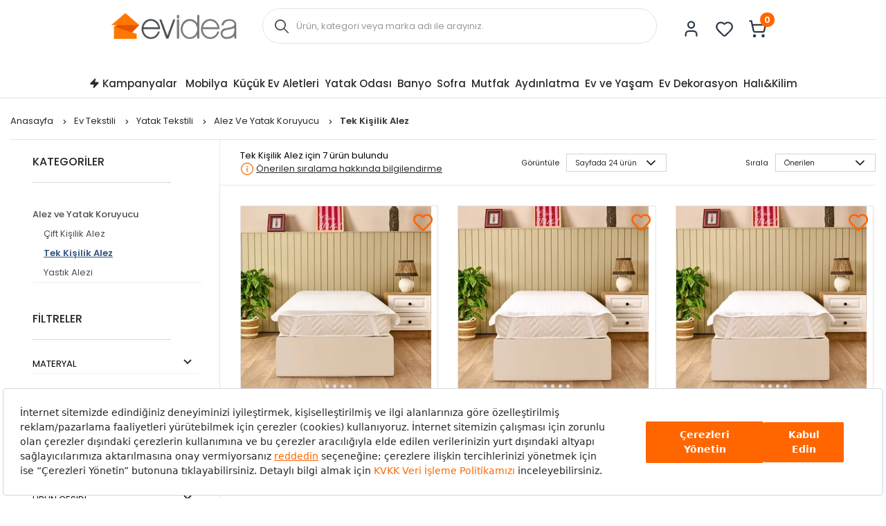

--- FILE ---
content_type: text/html; charset=utf-8
request_url: https://www.evidea.com/ev-tekstili/tek-kisilik-alez/
body_size: 25930
content:


<!DOCTYPE html>
<html lang="tr">
  <head>
    <meta http-equiv="content-type" content="text/html; charset=utf-8" />
    <meta name="format-detection" content="telephone=no" />
    <meta name="apple-mobile-web-app-capable" content="yes" />
    <meta name="viewport" content="width=device-width, initial-scale=1, maximum-scale=5, user-scalable=yes">
    
    <meta property="og:type" content="website" />
    <meta property="og:site_name" content="Evidea" />

    <meta name="twitter:site" content="@EvideaCom"/> 
    <meta name="twitter:creator" content="@EvideaCom"/>
    <meta name="facebook-domain-verification" content="mce5hb2wvdeo58z5ic8b6ub0r7m8rr" />
    
      
        <meta name="yandex-verification" content="21c5d4171749ede7" />
      
    
  
      <meta property="og:url" content="https://www.evidea.com/ev-tekstili/tek-kisilik-alez/" />
      <meta property="og:image" content="https://6d85e174.cdn.akinoncloud.com/static_omnishop/2026-01-29.2-prod/img/logo.svg" />
      <meta name="twitter:card" content="summary_large_image"/>
      <meta name="twitter:image" content="https://6d85e174.cdn.akinoncloud.com/static_omnishop/2026-01-29.2-prod/img/logo.svg"/>
    
  
    
      <link rel="canonical" href="https://www.evidea.com/ev-tekstili/tek-kisilik-alez/">
    
  
  
  

    
    
    
      
    
    

    

    
  
    
  
      



  

  

  

  

  
    
      
    
  

  

  

  

  



  
  



  
    <title>Tek Kişilik Alez Modelleri ve Fiyatları</title>
  



  
      <meta name="description" content="Tek kişilik alez fiyatları ve modelleri cazip fiyat fırsatlarıyla Evidea&#39;da. Kailteli malzemelerden üretilen alezler ile deliksiz bir uykuya merhaba deyin!"/>
  


<!-- Schema.org markup for Google+ -->




<!-- Twitter Card data -->




<!-- Twitter summary card with large image must be at least 280x150px -->






<!-- Open Graph data -->








  

  


    
    
     <script src="https://evidea.selphiu.com/assets/js/t_v_4.min.js"></script>
    

    <link href="https://6d85e174.cdn.akinoncloud.com/static_omnishop/2026-01-29.2-prod/css/style.css" rel="stylesheet" type="text/css" />

    <link href="https://6d85e174.cdn.akinoncloud.com/static_omnishop/2026-01-29.2-prod/img/favicon.png" rel="shortcut icon" />

    <script type="text/javascript">
      // Start Analytics -> DONT REMOVE
      window["dataLayer"] = window["dataLayer"] || [];

      window["dataLayer"].push({
        event: 'gtm.js'
      });

      window.insider_object = window.insider_object || {};
      window.insider_object.page = {
        'type': 'Category',
      }

      window.insider_object.user = {
        'uuid':'',
        'gender':'',
        'birthday':'',
        'has_transacted':"",
        'transaction_count':"",
        'gdpr_optin':"",
        'name':'',
        'surname':'',
        'username':'',
        'email':'',
        'email_optin':false,
        'phone_number':'',
        'sms_optin':false,
        'returning':"",
        'whatsapp_optin':"",
        'language':"",
        'list_id':"",
        'custom' : {
          'customer_id':''
        }
      }

      // End Analytics -> DONT REMOVE

      var GLOBALS = {
        csrf_token: "<input type='hidden' name='csrfmiddlewaretoken' value='bPtqoN61wC5W4VVNfm8OEw4HvkNvMJdT3ILz8qnhCjSnwttxlfZYvSld8jGmSekt' />",
        analyticsContainers: {"containerId": "GTM-WG84SKW"},
        userLoggedIn:  false ,
        THUMBNAIL_ACTIVE: true,
        THUMBNAIL_OPTIONS: {"product-list": {"width": 690, "height": 757, "crop": "top"}, "product-list_ternary": {"width": 449, "height": 673}, "product-list_quad": {"width": 330, "height": 495}, "product-detail__variant": {"width": 54, "height": 80, "crop": "center"}, "product-detail__slider_zoom": {"quality": 90}, "product-detail__slider_display": {"width": 625, "height": 921, "crop": "center"}, "product-detail__slider_thumbnail": {"width": 94, "height": 148, "crop": "center"}, "category-detail": {"width": 870, "height": 317}, "category-detail__campaign-banner": {"width": 420, "height": 210}, "category-detail__sub-category-banner": {"width": 270, "height": 335}, "basket-list": {"width": 180}, "order-list": {"width": 110, "height": 131, "crop": "top"}, "mini-basket-list": {"width": 94, "height": 143, "crop": "center"}, "autocomplete": {"width": 40, "height": 40}, "combin-product-item": {"width": 278, "height": 210, "crop": "center"}, "blog-home-item": {"width": 450, "height": 340, "crop": "center"}, "checkout-success-item": {"width": 58, "height": 88, "crop": "center"}, "list-banner-desktop": {"width": 1370, "height": 350, "crop": "center"}, "list-banner-mobile": {"width": 375, "height": 200, "quality": 100}, "color-filter": {"width": 30, "height": 30, "crop": "center"}, "product-list-layout-3": {"width": 330, "height": 330, "crop": "center"}, "success-product": {"width": 180, "height": 180, "crop": "center"}, "product": {"width": 616, "height": 616, "crop": "top"}, "product-detail": {"width": 750, "height": 750, "crop": "top"}, "product-zoom": {"width": 2000, "height": 2000, "crop": "top"}, "product-mobile": {"width": 1000, "height": 1000, "crop": "top"}, "product-thumbnail": {"width": 77, "height": 77, "crop": "center"}, "product-variant-image": {"width": 110, "height": 110, "crop": "top", "quality": 100}, "combine-variant": {"width": 63, "height": 63, "crop": "center"}, "basket-item-added": {"width": 89, "height": 133, "crop": "top"}, "product-item-variants": {"width": 60, "height": 60, "crop": "center"}, "small-banner": {"width": 638, "height": 354, "crop": "center"}, "small-banner-mobile": {"width": 440, "height": 245, "crop": "center"}, "quad-category-box-lg": {"width": 550, "height": 550, "crop": "center"}, "quad-category-box-md": {"width": 327, "height": 327, "crop": "center"}, "quad-category-box-s": {"width": 250, "height": 250, "crop": "center"}, "category-slider-lg": {"width": 189, "height": 189, "crop": "center"}, "category-slider-md": {"width": 150, "height": 150, "crop": "center"}, "category-slider-s": {"width": 112, "height": 112, "crop": "center"}, "product-item-lg": {"width": 330, "height": 330, "crop": "center"}, "product-item-md": {"width": 250, "height": 250, "crop": "center"}, "product-item-s": {"width": 180, "height": 180, "crop": "center"}, "evidea-badge-lg": {"width": 75, "height": 75, "crop": "center"}, "evidea-badge-md": {"width": 50, "height": 50, "crop": "center"}, "evidea-badge-s": {"width": 37, "height": 37, "crop": "center"}, "single-banner-lg": {"width": 1300, "height": 504, "crop": "center"}, "single-banner-md": {"width": 650, "height": 252, "crop": "center"}, "single-banner-s": {"width": 325, "height": 126, "crop": "center"}, "popular-brands-lg": {"width": 324, "height": 324, "crop": "center"}, "popular-brands-md": {"width": 224, "height": 224, "crop": "center"}, "popular-brands-s": {"width": 176, "height": 176, "crop": "center"}},
        PRODUCT_ATTRIBUTES: [{ name: `Marka`, key: 'integration_Marka' }, { name: `Renk`, key: 'integration_ColorDesc' }],
        
  page: ['listing'],

      };
      var URLS = {
        changeEmail: '/users/email-change/',
        checkout: '/orders/checkout/',
        basket: '/baskets/basket/',
        static: 'https://6d85e174.cdn.akinoncloud.com/static_omnishop/2026-01-29.2-prod/',
        
      };
    </script>


    
    
    

    

    
    

    
    
  
    
      
        <link rel="preload" href="https://cf6ad7-evidea.akinoncloudcdn.com/products/2025/08/20/129478/35756cbe-f6b5-4958-908a-7ffe0896b338_size330x330_cropCenter.jpg" as="image" >
      
        <link rel="preload" href="https://cf6ad7-evidea.akinoncloudcdn.com/products/2025/08/20/129512/61bd0bcc-c3bf-440a-8e3c-2fd5bc890458_size330x330_cropCenter.jpg" as="image" >
      
        <link rel="preload" href="https://cf6ad7-evidea.akinoncloudcdn.com/products/2025/08/20/129532/cd2a15e8-226d-4e13-9a15-11a760a6eea9_size330x330_cropCenter.jpg" as="image" media="(min-width: 768px)">
      
    
  

  

  

  
    
      <link
          
          rel="preload"
          href="https://cf6ad7-evidea.akinoncloudcdn.com/products/2025/08/20/129478/35756cbe-f6b5-4958-908a-7ffe0896b338_size330x330_cropCenter.jpg"
          as="image">
    
  
    
      <link
          
          rel="preload"
          href="https://cf6ad7-evidea.akinoncloudcdn.com/products/2025/08/20/129512/61bd0bcc-c3bf-440a-8e3c-2fd5bc890458_size330x330_cropCenter.jpg"
          as="image">
    
  
    
      <link
          
          rel="preload"
          href="https://cf6ad7-evidea.akinoncloudcdn.com/products/2025/08/20/129532/cd2a15e8-226d-4e13-9a15-11a760a6eea9_size330x330_cropCenter.jpg"
          as="image">
    
  
    
      <link
           media="(max-width: 991px)"
          rel="preload"
          href="https://cf6ad7-evidea.akinoncloudcdn.com/products/2025/09/12/129248/752995cd-2950-40e2-b550-1ea43671ee65_size330x330_cropCenter.jpg"
          as="image">
    
  
    
  
    
  
    
  



    <link rel="preconnect" href="https://www.google-analytics.com" />
    <link rel="preconnect" href="https://gum.criteo.com" />
    <link rel="preconnect" href="https://stats.g.doubleclick.net" />
    <link rel="preconnect" href="https://googleads.g.doubleclick.net" />
    <link rel="preconnect" href="https://www.googletagmanager.com" />
    <link rel="preconnect" href="https://sslwidget.criteo.com" />
    <link rel="preconnect" href="https://www.google.com" />
    <link rel="preconnect" href="https://www.googleadservices.com" />
    <link rel="preconnect" href="https://static.criteo.net" />
    <link rel="preconnect" href="https://www.google.com.tr" />
    <link rel="preconnect" href="https://connect.facebook.net" />
    <link rel="preconnect" href="https://evidea.akinoncdn.com" />

    <!-- Preload critical font subsets -->
    <link rel="preload" href="https://6d85e174.cdn.akinoncloud.com/static_omnishop/2026-01-29.2-prod/fonts/Poppins-Regular.woff2" as="font" type="font/woff2" crossorigin>
    <link rel="preload" href="https://6d85e174.cdn.akinoncloud.com/static_omnishop/2026-01-29.2-prod/fonts/Poppins-Bold.woff2" as="font" type="font/woff2" crossorigin>
    <link rel="preload" href="https://6d85e174.cdn.akinoncloud.com/static_omnishop/2026-01-29.2-prod/fonts/Poppins-Medium.woff2" as="font" type="font/woff2" crossorigin>
    <link rel="preload" href="https://6d85e174.cdn.akinoncloud.com/static_omnishop/2026-01-29.2-prod/fonts/Poppins-SemiBold.woff2" as="font" type="font/woff2" crossorigin>
  </head>


  <body class=" page-pretty-url search-set">
    <script class="analytics-data" type="text/json">
      {
        "type": "pageViewed",
        "data": "ProductListing"
      }
    </script>

    <div class="">
      
        <div class="store-popup js-redirect-popup" hidden>
  <a href="#" class="close-icon js-redirect-app-close">x</a>
  <div class="store-area">
    <div class="store-title">
      Mobil Uygulamamızı
      Denediniz mi?
    </div>
    <div class="store-button-up">
      <a href="#" target="_blank" class="store-button js-redirect-url">
        <img loading="lazy" decoding="auto" src="https://6d85e174.cdn.akinoncloud.com/static_omnishop/2026-01-29.2-prod/img/group-11.svg" class="pop-up-button" alt="pop-up-button"/>
      </a>
    </div>  
  </div>
</div>
 












  


<header
  class="header js-index__wrapper"
  
    style="--evidea-search-bg-start: #ffaf7c; --evidea-search-bg-end: #ffffff;"
  
>
  <div class="header__container px-md-0">
    <div class="header__container-middle header-nav-menu">
      <div class="header__container px-md-0 d-flex justify-content-between align-items-center">
        <div class="header__left d-flex align-items-center">
          <div class="header__hamburger-icon d-lg-none js-open-btn">
            <span></span>
            <span></span>
            <span></span>
            <span></span>
          </div>
          <div class="header__logo">
            <a href="/" title="Evidea">
              <img decoding="auto" src="https://6d85e174.cdn.akinoncloud.com/static_omnishop/2026-01-29.2-prod/img/evidea-header-logo.png" alt="Evidea" title="Evidea" width="182" height="38" fetchpriority="high"/>
            </a>
          </div>
        </div>
        <div class="header__search d-none d-lg-block">
          
          
          


<div class="search__box">
  <form action="/arama" method="get" class="d-flex position-relative js-prime-search-form">
    <div class="header__search-form-item position-relative w-100">
      
  <div class="input-wrapper js-input-wrapper
    
    " 
      >
     <span class='icon-search header__search-icon position-absolute d-none d-lg-block js-search-icon'></span> 
    <input class="input header__search-input js-search-input"
      type="text" name="search_text" 
      minlength=""
    	
      placeholder="Ürün, kategori veya marka adı ile arayınız."
      autocomplete="off"
      
      
      

      
      

      
      
      
      
      
      
      
      
    >
    
     <input type="hidden" name="ref" value="prime" />
        <button class="header__search-mobile icon-search position-absolute d-lg-none"></button>
         
  </div>

    </div>
  </form>
</div>



        </div>
        <div class="header__right d-flex align-items-center">
          <div class="header__icon header__icon-profile">
            <a rel="nofollow" href="/account/" aria-label="Evidea Profil Sayfası" class="d-xl-flex align-items-center user-panel-profile">
              <img class="header__icon-img" src="https://6d85e174.cdn.akinoncloud.com/static_omnishop/2026-01-29.2-prod/img/header-user.svg" alt="" width="31" height="31" decoding="async" loading="lazy" />
            </a>
            
  <div class="header-account-menu header-account-menu__new">
  <div class="arrow"></div>
  <div class="header-account-menu__new-title">
    <a href="/evidea-club" class="header-account-menu__new-title-link">
      <u>Evidea Club&apos;a</u>
      Katılın, Fırsatlardan İlk Siz Haberdar Olun!
    </a>
  </div>
  <div class="header-account-menu__new-auth">
    <a href="/users/register/?next=/ev-tekstili/tek-kisilik-alez/" class="register-button">
      Üye Ol
    </a>
    <a href="/users/login/?next=/ev-tekstili/tek-kisilik-alez/" class="login-button">
      Giriş Yap
    </a>
  </div>
  <div class="header-account-menu__new-other">
    <a href="/" class="header-account-menu__new-other-link" data-toggle="modal"
    data-target="#order-modal">Sipariş Takibi</a>
    <a href="/yardim" class="header-account-menu__new-other-link">Yardım</a>
  </div>
</div>

          </div>
          <div class="mini-basket header__icon header__icon-fav">
            <a rel="nofollow" href="/account/favourite-products/?limit=20" aria-label="Favorilerim" class="d-xl-flex align-items-center">
              <img class="header__icon-img" src="https://6d85e174.cdn.akinoncloud.com/static_omnishop/2026-01-29.2-prod/img/header-heart.svg" alt="" width="31" height="31" decoding="async" loading="lazy" />
              
            </a>
          </div>
          <div class="header__icon header__icon-mini-basket">
            

<div class="mini-basket js-mini-basket d-xl-flex align-items-center">
  <div>
    <a href="/baskets/basket/" rel="nofollow" class="d-block js-basket-popup" title="Sepet">
      <img class="header__icon-img" src="https://6d85e174.cdn.akinoncloud.com/static_omnishop/2026-01-29.2-prod/img/header-cart.svg" alt="" width="31" height="31" decoding="async" loading="lazy" />
      <span class="js-mini-basket-total-quantity mini-basket__quantity">
        0
      </span>
    </a>
  </div>
  <div class="mini-basket__content js-mini-basket-content js-mini-basket-box">
    <div>
      <i class="icon-close float-right js-mini-basket-close-button"></i>
      <div class="mini-basket__content__head fsize-13 d-flex mb-2 border-bottom border-dark-black-1 font-weight-500">
        <span class="mr-1">Sepetinizde</span>
        <span class="mr-1 js-mini-basket-total-quantity">0</span>
        <span>adet ürün var</span>
      </div>
      
  <div class="mini-basket-list js-mini-basket-list-container">
    
    

<div class="mini-basket-item row js-mini-basket-item" hidden>
  <div class="col-2 align-self-center pl-0">
    <a class="d-block js-mini-basket-item-image-link" href="">
      <img decoding="auto" loading="lazy" class="mini-basket-item__image js-mini-basket-item-image" src="">
    </a>
  </div>
  <div class="mini-basket-item__product-name col-7 d-flex flex-column">
    <a href="" class="js-mini-basket-item-product-name fsize-13"></a>
    <span class="mini-basket-item__base-code-container">Ürün Kodu :
      <span class="js-mini-basket-item-product-base-code"></span>
    </span>
    <span class="mini-basket-item__quantity-container">Adet
      <span class="js-mini-basket-item-quantity"></span>
    </span>
  </div>
  <div class="col-3 text-right d-flex justify-content-end">
    <div class="d-flex flex-row">
      <div class="mini-basket-item__price">
        <span class="js-mini-basket-item-price"></span>
        <span class="mini-basket-item__price-currency">TL</span>
      </div>
    </div>
  </div>
</div>

  </div>

      <div class="w-100 js-mini-basket-discounts border-bottom mt-2 pb-2 border-dark-black-1 font-weight-500" hidden>
        <div class="w-100 js-mini-basket-discounts-wrapper" hidden></div>
        <div class="js-mini-basket-discount-template" hidden>
          <div class="d-flex align-items center justify-content-between w-100 fsize-12 color-black">
            <span>%_name_%</span>
            <span class="d-flex align-items-center min-width-fit-content pr-3">%_amount_%</span>
          </div>
        </div>
      </div>
      <div class="d-flex fsize-13 justify-content-between mt-1 font-weight-500">
        <div class="d-flex">
          Sepet Toplamı :&nbsp;
          (<span class="mr-1 js-mini-basket-total-quantity"></span>
          <span class="">Ürün</span>)
        </div>
        <div class="d-flex text-right justify-content-end pr-3">
          <span class="js-mini-basket-total-amount"></span> TL
        </div>
      </div>
      <ul class="mini-basket__buttons mt-3 text-center pl-0">
        <li class="go-to-cart">
          <a href="/baskets/basket/" rel="nofollow">
            <span>SEPETE GİT</span>
          </a>
        </li>
      </ul>
    </div>
  </div>
</div>
          </div>
        </div>
      </div>
    </div>
    <div class="header__search-trigger d-lg-none">
      <button type="button" class="header__search-trigger-btn js-mobile-search-toggle" aria-label="Arama yap">
        <span class="header__search-trigger-text">Ürün, kategori veya marka adı ile arayınız.</span>
        <span class="header__search-trigger-icon icon-search"></span>
      </button>
    </div>
    <div class="header__search d-lg-none js-mobile-search -mobile active">
      
      
      


<div class="search__box">
  <form action="/arama" method="get" class="d-flex position-relative js-prime-search-form">
    <div class="header__search-form-item position-relative w-100">
      
  <div class="input-wrapper js-input-wrapper
    
    " 
      >
     <span class='icon-search header__search-icon position-absolute d-none d-lg-block js-search-icon'></span> 
    <input class="input header__search-input js-search-input"
      type="text" name="search_text" 
      minlength=""
    	
      placeholder="Ürün, kategori veya marka adı ile arayınız."
      autocomplete="off"
      
      
      

      
      

      
      
      
      
      
      
      
      
    >
    
     <input type="hidden" name="ref" value="prime" />
        <button class="header__search-mobile icon-search position-absolute d-lg-none"></button>
         
  </div>

    </div>
  </form>
</div>



    </div>

    
    
    <div class="d-none d-lg-block">
      
      
      




<div
  class="js-autocomplete-wrapper autocomplete__dropdown"
  id="PrimeAutocompleteWrapper"
  data-brand-limit="3"
  data-category-limit="5"
  data-campaign-limit="3"
  data-page-limit="2"
  data-product-limit="5"
>
  <div class="autocomplete__mobile-header d-lg-none d-flex align-items-center justify-content-between">
    <div class="js-autocomplete-close autocomplete__mobile-close">
      <svg xmlns="http://www.w3.org/2000/svg" width="32" height="32" viewBox="0 0 32 32">
        <g fill="none" fill-rule="evenodd">
            <g fill="#000" fill-rule="nonzero">
                <g>
                    <path d="M11.61 16h13.057c.368 0 .666.298.666.667 0 .368-.298.666-.666.666H11.609l4.196 4.196c.26.26.26.682 0 .942-.26.26-.683.26-.943 0l-5.333-5.333c-.26-.26-.26-.682 0-.943l5.333-5.333c-.26-.26.682-.26.943 0 .26.26.26.682 0 .943L11.609 16z" transform="translate(-16 -24) translate(16 24)"></path>
                </g>
            </g>
        </g>
      </svg>
    </div>
    <form action="/arama" method="get" class="autocomplete__mobile-form d-flex align-items-center js-prime-search-form">
      <div class="w-100 position-relative">
        
  <div class="input-wrapper js-input-wrapper
    
    " 
        >
    
    <input class="input header__search-input js-search-input"
      type="text" name="search_text" 
      minlength=""
    	
      placeholder="Ürün, kategori veya marka adı ile arayınız."
      autocomplete="off"
      
      
      

      
      

      
      
      
      
      
      
      
      
    >
    
     <input type="hidden" name="ref" value="prime" /> 
  </div>

        <button type="button" class="js-mobile-search-clear autocomplete__mobile-clear d-none position-absolute">
          <svg xmlns="http://www.w3.org/2000/svg" width="20" height="20" viewBox="0 0 20 20">
            <path fill="#D0D0D0" fill-rule="evenodd" d="M11.179 10l1.767 1.768-1.178 1.178L10 11.18l-1.768 1.767-1.178-1.178L8.82 10 7.054 8.232l1.178-1.178L10 8.82l1.768-1.767 1.178 1.178L11.18 10zM10 1.667c-4.603 0-8.333 3.73-8.333 8.333 0 4.602 3.73 8.333 8.333 8.333 4.602 0 8.333-3.73 8.333-8.333S14.603 1.667 10 1.667z"></path>
          </svg>
        </button>
      </div>
    </form>
  </div>
  
  <!-- Mobil için yeniden düzenlenen sıralama -->
  <div class="js-recently-search-wrapper d-lg-none">
    <div class="autocomplete__section-title d-flex justify-content-between align-items-center">
      <span>Geçmiş Aramalar</span>
      <span class="autocomplete__section-remove js-clear-recent-searches">Temizle</span>
    </div>
    <div class="autocomplete__section-body js-recently-searches"></div>
  </div>
  
  <div class="js-popular-search-wrapper d-lg-none">
    <div class="autocomplete__section-title">
      <span>Popüler Aramalar</span>
    </div>
    <div class="autocomplete__section-body js-popular-searches"></div>
  </div>
  
  <div class="js-popular-products-wrapper d-lg-none">
    <div class="autocomplete__section-title">
      <span>Popüler Ürünler</span>
    </div>
    <div class="autocomplete__section-body-popular js-popular-products"></div>
  </div>
  
  <!-- Desktop için orijinal sıralama korunuyor -->
  <div class="js-popular-search-wrapper d-none d-lg-block">
    <div class="autocomplete__section-title">
      <span>Popüler Aramalar</span>
    </div>
    <div class="autocomplete__section-body js-popular-searches"></div>
  </div>
  
  <div class="js-recently-search-wrapper d-none d-lg-block">
    <div class="autocomplete__section-title d-flex justify-content-between align-items-center">
      <span class="js-popular-recently-search-title">Geçmiş Aramalar</span>
      <span class="autocomplete__section-remove js-clear-recent-searches">Temizle</span>
    </div>
    <div class="autocomplete__section-body-recent js-recently-searches"></div>
  </div>
  
  <div class="js-popular-products-wrapper d-none d-lg-block">
    <div class="autocomplete__section-title">
      <span>Son baktığınız ürünler</span>
    </div>
    <div class="autocomplete__section-body-popular js-popular-products"></div>
  </div>
  
  <div class="row autocomplete__container m-0 justify-content-center" id="PrimeAutocompleteResults">
    <div class="js-autocomplete-dropdown autocomplete__results d-flex flex-column w-100" id="PrimeAutocompleteDropdown"></div>
  </div>
</div>

    </div>
    
    
    <div class="d-lg-none">
      
      
      




<div
  class="js-autocomplete-wrapper autocomplete__dropdown"
  id="PrimeAutocompleteWrapper"
  data-brand-limit="3"
  data-category-limit="5"
  data-campaign-limit="3"
  data-page-limit="2"
  data-product-limit="5"
>
  <div class="autocomplete__mobile-header d-lg-none d-flex align-items-center justify-content-between">
    <div class="js-autocomplete-close autocomplete__mobile-close">
      <svg xmlns="http://www.w3.org/2000/svg" width="32" height="32" viewBox="0 0 32 32">
        <g fill="none" fill-rule="evenodd">
            <g fill="#000" fill-rule="nonzero">
                <g>
                    <path d="M11.61 16h13.057c.368 0 .666.298.666.667 0 .368-.298.666-.666.666H11.609l4.196 4.196c.26.26.26.682 0 .942-.26.26-.683.26-.943 0l-5.333-5.333c-.26-.26-.26-.682 0-.943l5.333-5.333c-.26-.26.682-.26.943 0 .26.26.26.682 0 .943L11.609 16z" transform="translate(-16 -24) translate(16 24)"></path>
                </g>
            </g>
        </g>
      </svg>
    </div>
    <form action="/arama" method="get" class="autocomplete__mobile-form d-flex align-items-center js-prime-search-form">
      <div class="w-100 position-relative">
        
  <div class="input-wrapper js-input-wrapper
    
    " 
        >
    
    <input class="input header__search-input js-search-input"
      type="text" name="search_text" 
      minlength=""
    	
      placeholder="Ürün, kategori veya marka adı ile arayınız."
      autocomplete="off"
      
      
      

      
      

      
      
      
      
      
      
      
      
    >
    
     <input type="hidden" name="ref" value="prime" /> 
  </div>

        <button type="button" class="js-mobile-search-clear autocomplete__mobile-clear d-none position-absolute">
          <svg xmlns="http://www.w3.org/2000/svg" width="20" height="20" viewBox="0 0 20 20">
            <path fill="#D0D0D0" fill-rule="evenodd" d="M11.179 10l1.767 1.768-1.178 1.178L10 11.18l-1.768 1.767-1.178-1.178L8.82 10 7.054 8.232l1.178-1.178L10 8.82l1.768-1.767 1.178 1.178L11.18 10zM10 1.667c-4.603 0-8.333 3.73-8.333 8.333 0 4.602 3.73 8.333 8.333 8.333 4.602 0 8.333-3.73 8.333-8.333S14.603 1.667 10 1.667z"></path>
          </svg>
        </button>
      </div>
    </form>
  </div>
  
  <!-- Mobil için yeniden düzenlenen sıralama -->
  <div class="js-recently-search-wrapper d-lg-none">
    <div class="autocomplete__section-title d-flex justify-content-between align-items-center">
      <span>Geçmiş Aramalar</span>
      <span class="autocomplete__section-remove js-clear-recent-searches">Temizle</span>
    </div>
    <div class="autocomplete__section-body js-recently-searches"></div>
  </div>
  
  <div class="js-popular-search-wrapper d-lg-none">
    <div class="autocomplete__section-title">
      <span>Popüler Aramalar</span>
    </div>
    <div class="autocomplete__section-body js-popular-searches"></div>
  </div>
  
  <div class="js-popular-products-wrapper d-lg-none">
    <div class="autocomplete__section-title">
      <span>Popüler Ürünler</span>
    </div>
    <div class="autocomplete__section-body-popular js-popular-products"></div>
  </div>
  
  <!-- Desktop için orijinal sıralama korunuyor -->
  <div class="js-popular-search-wrapper d-none d-lg-block">
    <div class="autocomplete__section-title">
      <span>Popüler Aramalar</span>
    </div>
    <div class="autocomplete__section-body js-popular-searches"></div>
  </div>
  
  <div class="js-recently-search-wrapper d-none d-lg-block">
    <div class="autocomplete__section-title d-flex justify-content-between align-items-center">
      <span class="js-popular-recently-search-title">Geçmiş Aramalar</span>
      <span class="autocomplete__section-remove js-clear-recent-searches">Temizle</span>
    </div>
    <div class="autocomplete__section-body-recent js-recently-searches"></div>
  </div>
  
  <div class="js-popular-products-wrapper d-none d-lg-block">
    <div class="autocomplete__section-title">
      <span>Son baktığınız ürünler</span>
    </div>
    <div class="autocomplete__section-body-popular js-popular-products"></div>
  </div>
  
  <div class="row autocomplete__container m-0 justify-content-center" id="PrimeAutocompleteResults">
    <div class="js-autocomplete-dropdown autocomplete__results d-flex flex-column w-100" id="PrimeAutocompleteDropdown"></div>
  </div>
</div>

    </div>
  </div>
  
    



<nav class="navigation__container d-none d-lg-block navigation__desktop js-nav-desktop">
  <div class="navigation__content px-md-0">
    <a href="/" title="Evidea" class="navigation__sticky-logo">
      <img decoding="auto" loading="lazy" src="https://6d85e174.cdn.akinoncloud.com/static_omnishop/2026-01-29.2-prod/img/evidea-home-icon.png" alt="Evidea" title="Evidea"/>
    </a>
    <ul class="navigation__box d-none d-lg-flex align-items-center">
      
        
        <li
          class="navigation__item text-center is-campaign position-relative" 
          data-pk="241c4a54-f1a9-457d-b1e4-ac7fddff0a53"
          data-index="1"
          data-url="/kampanyalar/"
          >
          <a href="/kampanyalar/" title="Kampanyalar"
            class="d-flex align-items-center justify-content-center position-relative navigation__item-link">
            
              <span class="icon-zap"></span>
            
            Kampanyalar
            
              <span class="right-line"></span>
            
          </a>
          
        </li>
      
        
        <li
          class="navigation__item text-center js-navigation-item position-relative" 
          data-pk="3fbf5dd6-8c9c-46ca-81bc-d3080c712080"
          data-index="2"
          data-url="/tamamlayici-mobilya/"
          >
          <a href="/tamamlayici-mobilya/" title="Mobilya"
            class="d-flex align-items-center justify-content-center position-relative navigation__item-link">
            
            Mobilya
            
          </a>
          
        </li>
      
        
        <li
          class="navigation__item text-center js-navigation-item position-relative" 
          data-pk="a916f6b5-008a-4b1d-932f-149743093ac9"
          data-index="3"
          data-url="/elektrikli-ev-aletleri/"
          >
          <a href="/elektrikli-ev-aletleri/" title="Küçük Ev Aletleri"
            class="d-flex align-items-center justify-content-center position-relative navigation__item-link">
            
            Küçük Ev Aletleri
            
          </a>
          
        </li>
      
        
        <li
          class="navigation__item text-center js-navigation-item position-relative" 
          data-pk="22e9a559-955e-4168-a357-3935a641bfe8"
          data-index="4"
          data-url="/ev-tekstili/yatak-tekstili/"
          >
          <a href="/ev-tekstili/yatak-tekstili/" title="Yatak Odası"
            class="d-flex align-items-center justify-content-center position-relative navigation__item-link">
            
            Yatak Odası
            
          </a>
          
        </li>
      
        
        <li
          class="navigation__item text-center js-navigation-item position-relative" 
          data-pk="c7dd05e3-b757-427f-a9c7-fa6c8b611390"
          data-index="5"
          data-url="/banyo/"
          >
          <a href="/banyo/" title="Banyo"
            class="d-flex align-items-center justify-content-center position-relative navigation__item-link">
            
            Banyo
            
          </a>
          
        </li>
      
        
        <li
          class="navigation__item text-center js-navigation-item position-relative" 
          data-pk="a27d96e1-1d66-4410-aedd-232307131f3f"
          data-index="6"
          data-url="/sofra/"
          >
          <a href="/sofra/" title="Sofra"
            class="d-flex align-items-center justify-content-center position-relative navigation__item-link">
            
            Sofra
            
          </a>
          
        </li>
      
        
        <li
          class="navigation__item text-center js-navigation-item position-relative" 
          data-pk="9ad7eb50-e2b7-41d3-b33b-935808aa2524"
          data-index="7"
          data-url="/mutfak/"
          >
          <a href="/mutfak/" title="Mutfak"
            class="d-flex align-items-center justify-content-center position-relative navigation__item-link">
            
            Mutfak
            
          </a>
          
        </li>
      
        
        <li
          class="navigation__item text-center js-navigation-item position-relative" 
          data-pk="04ef5700-8858-4c30-903e-b584a9f05245"
          data-index="8"
          data-url="/aydinlatma/"
          >
          <a href="/aydinlatma/" title="Aydınlatma"
            class="d-flex align-items-center justify-content-center position-relative navigation__item-link">
            
            Aydınlatma
            
          </a>
          
        </li>
      
        
        <li
          class="navigation__item text-center js-navigation-item position-relative" 
          data-pk="51f32b92-e342-4eff-a19e-7915564d29dc"
          data-index="9"
          data-url="/ev-ve-yasam/"
          >
          <a href="/ev-ve-yasam/" title="Ev ve Yaşam"
            class="d-flex align-items-center justify-content-center position-relative navigation__item-link">
            
            Ev ve Yaşam
            
          </a>
          
        </li>
      
        
        <li
          class="navigation__item text-center js-navigation-item position-relative" 
          data-pk="d3959932-5aba-43bb-89bc-997994fc2e24"
          data-index="10"
          data-url="/ev-dekorasyon/"
          >
          <a href="/ev-dekorasyon/" title="Ev Dekorasyon"
            class="d-flex align-items-center justify-content-center position-relative navigation__item-link">
            
            Ev Dekorasyon
            
          </a>
          
        </li>
      
        
        <li
          class="navigation__item text-center js-navigation-item position-relative" 
          data-pk="be9052dd-7d0f-4ebb-93ba-f9cbc874628c"
          data-index="11"
          data-url="/ev-tekstili/hali/"
          >
          <a href="/ev-tekstili/hali/" title="Halı&amp;Kilim"
            class="d-flex align-items-center justify-content-center position-relative navigation__item-link">
            
            Halı&amp;Kilim
            
          </a>
          
        </li>
      
    </ul>
  </div>
</nav>

  
</header>
 

  
  

  
    



  


      

      
  <div class="list page-wrapper js-body__index__wrapper">
    <div class="list__header">
      <div class="header">
  


  
    
  

  

  
  

  
  

  
  
    
  
    
  
    
  
    
  

  
  

  
  

  
    <div class="breadcrumb overflow-auto ">
      
        <div class="breadcrumb__item text-nowrap" title="Anasayfa">
          
            <a
              href="/"
              title="Anasayfa"
              class="breadcrumb__link"
            >
              Anasayfa
            </a>
            <span class="divider"><i class="icon-chevron-right"></i></span>
          
        </div>
      
        <div class="breadcrumb__item text-nowrap" title="Ev Tekstili">
          
            <a
              href="/ev-tekstili/"
              title="Ev Tekstili"
              class="breadcrumb__link"
            >
              Ev Tekstili
            </a>
            <span class="divider"><i class="icon-chevron-right"></i></span>
          
        </div>
      
        <div class="breadcrumb__item text-nowrap" title="Yatak Tekstili">
          
            <a
              href="/ev-tekstili/yatak-tekstili/"
              title="Yatak Tekstili"
              class="breadcrumb__link"
            >
              Yatak Tekstili
            </a>
            <span class="divider"><i class="icon-chevron-right"></i></span>
          
        </div>
      
        <div class="breadcrumb__item text-nowrap" title="Alez Ve Yatak Koruyucu">
          
            <a
              href="/ev-tekstili/alez-ve-yatak-koruyucu/"
              title="Alez Ve Yatak Koruyucu"
              class="breadcrumb__link"
            >
              Alez Ve Yatak Koruyucu
            </a>
            <span class="divider"><i class="icon-chevron-right"></i></span>
          
        </div>
      
        <div class="breadcrumb__item breadcrumb__item--last text-nowrap" title="Tek Kişilik Alez">
          
            <span class="breadcrumb__text">Tek Kişilik Alez</span>
          
        </div>
      
      
    </div>
  

  

  






</div>
    </div>
    <div class="list__body">
      <div class="body ">
  









  

  

  

  

  

  

  

  


<div class="sidebar d-none d-lg-block">
<div class="sidebar--overlay"> </div>
  <div class="sidebar__item sidebar__item--categories">
    
  <div class="sidebar-item">
    <div class="sidebar-item__header">
      <span class="title">KATEGORİLER</span>
      <div class="sidebar-item__close-area d-lg-none">
        <span class="js-clear-all-choices clearing">Temizle</span>
        <span class="icon-close js-close-mobile-filtering d-lg-none"> </span>
      </div>
    </div>
    <div class="sidebar-item__body sidebaer-item__scroll js-sidebar-item">
      
      
  <div class="filters">
    
      
      
      
        
      
    
      
        
          
  
  
    
  
  <div class="filter-item filter-item-category_ids filter-item--category js-single" data-facetkey="category_ids" data-facet="{&#39;name&#39;: &#39;Kategori&#39;, &#39;key&#39;: &#39;category_ids&#39;, &#39;search_key&#39;: &#39;category_ids&#39;, &#39;widget_type&#39;: &#39;category&#39;, &#39;order&#39;: 1, &#39;extra_params&#39;: {}, &#39;data&#39;: {&#39;name&#39;: &#39;Kategori&#39;, &#39;search_key&#39;: &#39;category_ids&#39;, &#39;choices&#39;: [{&#39;label&#39;: &#39;Alez ve Yatak Koruyucu&#39;, &#39;value&#39;: 1190, &#39;quantity&#39;: 27, &#39;is_selected&#39;: False, &#39;depth&#39;: 0, &#39;real_depth&#39;: 4, &#39;url&#39;: &#39;/ev-tekstili/alez-ve-yatak-koruyucu/&#39;, &#39;menuitemmodel&#39;: &#39;7519bb10f37b4d7caca24cda09a6d977&#39;, &#39;is_parent_of_selection&#39;: True}, {&#39;label&#39;: &#39;Çift Kişilik Alez&#39;, &#39;value&#39;: 1191, &#39;quantity&#39;: 10, &#39;is_selected&#39;: False, &#39;depth&#39;: 1, &#39;real_depth&#39;: 5, &#39;url&#39;: &#39;/ev-tekstili/cift-kisilik-alez/&#39;, &#39;menuitemmodel&#39;: &#39;1698372c7a5d4dfbbc5e5c7b443e58a9&#39;, &#39;is_parent_of_selection&#39;: False}, {&#39;label&#39;: &#39;Tek Kişilik Alez&#39;, &#39;value&#39;: 1192, &#39;quantity&#39;: 7, &#39;is_selected&#39;: True, &#39;depth&#39;: 1, &#39;real_depth&#39;: 5, &#39;url&#39;: &#39;/ev-tekstili/tek-kisilik-alez/&#39;, &#39;menuitemmodel&#39;: &#39;c5de7ec3709a4697b2cf750cc915d76b&#39;, &#39;is_parent_of_selection&#39;: False}, {&#39;label&#39;: &#39;Yastık Alezi&#39;, &#39;value&#39;: 1193, &#39;quantity&#39;: 10, &#39;is_selected&#39;: False, &#39;depth&#39;: 1, &#39;real_depth&#39;: 5, &#39;url&#39;: &#39;/ev-tekstili/yastik-alezi/&#39;, &#39;menuitemmodel&#39;: &#39;c534c70afa674c3984a16c89f812df84&#39;, &#39;is_parent_of_selection&#39;: False}], &#39;widget_type&#39;: &#39;category&#39;, &#39;key&#39;: &#39;category_ids&#39;, &#39;order&#39;: 1}}">
    
    <div class="filter-item__header js-filter-item-toggle">
      

  

  

  
    
  

  


<div class="header">
  <div class="primary d-flex justify-content-between align-items-center "
    
  >
    <div class="d-flex justify-content-start align-items-center">
      <span>Kategori</span>
      
        <span class="selected-items-length">(1)</span>
      
    </div>
    
  </div>
  <div class="secondary">
    
      
        <span class="single">Tek Kişilik Alez</span>
      
    
  </div>
</div>
<div class="filter-collapse-icon">
  <i class="icon-chevron-down"></i>
</div>
    </div>
    <div class="filter-item__body js-filter-item-facets " id="filter-item-category_ids">
      
        <div class="body">
  
 
  
  <span class="icon-close js-close-filter-item d-lg-none"> </span>
<div class="options options--category">
  <div class="options__items">
    
    
      
    
      
    
      
        
      
    
      
    
    
      
      <div class="option " data-depth="0">
        <label class="option__label d-flex align-items-center">
          <div class="option__checkbox ">
            <input class="checkbox js-filter-choice" type="checkbox" 
              name="category_ids" value="1190" />
          </div>
          <div class="option__texts">
            <span class="option__label-text">
              <a class="option__label-text--link" href="/ev-tekstili/alez-ve-yatak-koruyucu/" rel="" title="Alez ve Yatak Koruyucu">Alez ve Yatak Koruyucu</a>  
            </span>
            <span class="option__quantity-text">(27)</span>
          </div>
        </label>
      </div>
    
      
      <div class="option " data-depth="1">
        <label class="option__label d-flex align-items-center">
          <div class="option__checkbox ">
            <input class="checkbox js-filter-choice" type="checkbox" 
              name="category_ids" value="1191" />
          </div>
          <div class="option__texts">
            <span class="option__label-text">
              <a class="option__label-text--link" href="/ev-tekstili/cift-kisilik-alez/" rel="" title="Çift Kişilik Alez">Çift Kişilik Alez</a>  
            </span>
            <span class="option__quantity-text">(10)</span>
          </div>
        </label>
      </div>
    
      
      <div class="option active" data-depth="1">
        <label class="option__label d-flex align-items-center">
          <div class="option__checkbox option__checkbox--checked">
            <input class="checkbox js-filter-choice" type="checkbox" checked
              name="category_ids" value="1192" />
          </div>
          <div class="option__texts">
            <span class="option__label-text">
              <a class="option__label-text--link" href="/ev-tekstili/tek-kisilik-alez/" rel="" title="Tek Kişilik Alez">Tek Kişilik Alez</a>  
            </span>
            <span class="option__quantity-text">(7)</span>
          </div>
        </label>
      </div>
    
      
      <div class="option " data-depth="1">
        <label class="option__label d-flex align-items-center">
          <div class="option__checkbox ">
            <input class="checkbox js-filter-choice" type="checkbox" 
              name="category_ids" value="1193" />
          </div>
          <div class="option__texts">
            <span class="option__label-text">
              <a class="option__label-text--link" href="/ev-tekstili/yastik-alezi/" rel="" title="Yastık Alezi">Yastık Alezi</a>  
            </span>
            <span class="option__quantity-text">(10)</span>
          </div>
        </label>
      </div>
    
  </div>
</div>


</div>
      
    </div>
    
  </div>
  

        
      
    
      
      
      
        
      
    
      
    
      
      
      
        
      
    
      
    
      
      
      
        
      
    
      
    
      
      
      
        
      
    
      
    
      
      
      
        
      
    
      
    
      
      
      
        
      
    
      
    
      
      
      
        
      
    
      
    
      
      
      
        
      
    
      
    
  </div>

    
    </div>
  </div>

  </div>

  <div class="sidebar__item sidebar__item--filters">
    
  <div class="sidebar-item">
    <div class="sidebar-item__header">
      <span class="title">FİLTRELER</span>
      <div class="sidebar-item__close-area d-lg-none">
        <span class="js-clear-all-choices clearing">Temizle</span>
        <span class="icon-close js-close-mobile-filtering d-lg-none"> </span>
      </div>
    </div>
    <div class="sidebar-item__body sidebaer-item__scroll js-sidebar-item">
      
      
  <div class="filters">
    
      
      
      
        
      
    
      
        
          
  
  
    
  
  <div class="filter-item filter-item-category_ids filter-item--category " data-facetkey="category_ids" data-facet="{&#39;name&#39;: &#39;Kategori&#39;, &#39;key&#39;: &#39;category_ids&#39;, &#39;search_key&#39;: &#39;category_ids&#39;, &#39;widget_type&#39;: &#39;category&#39;, &#39;order&#39;: 1, &#39;extra_params&#39;: {}, &#39;data&#39;: {&#39;name&#39;: &#39;Kategori&#39;, &#39;search_key&#39;: &#39;category_ids&#39;, &#39;choices&#39;: [{&#39;label&#39;: &#39;Alez ve Yatak Koruyucu&#39;, &#39;value&#39;: 1190, &#39;quantity&#39;: 27, &#39;is_selected&#39;: False, &#39;depth&#39;: 0, &#39;real_depth&#39;: 4, &#39;url&#39;: &#39;/ev-tekstili/alez-ve-yatak-koruyucu/&#39;, &#39;menuitemmodel&#39;: &#39;7519bb10f37b4d7caca24cda09a6d977&#39;, &#39;is_parent_of_selection&#39;: True}, {&#39;label&#39;: &#39;Çift Kişilik Alez&#39;, &#39;value&#39;: 1191, &#39;quantity&#39;: 10, &#39;is_selected&#39;: False, &#39;depth&#39;: 1, &#39;real_depth&#39;: 5, &#39;url&#39;: &#39;/ev-tekstili/cift-kisilik-alez/&#39;, &#39;menuitemmodel&#39;: &#39;1698372c7a5d4dfbbc5e5c7b443e58a9&#39;, &#39;is_parent_of_selection&#39;: False}, {&#39;label&#39;: &#39;Tek Kişilik Alez&#39;, &#39;value&#39;: 1192, &#39;quantity&#39;: 7, &#39;is_selected&#39;: True, &#39;depth&#39;: 1, &#39;real_depth&#39;: 5, &#39;url&#39;: &#39;/ev-tekstili/tek-kisilik-alez/&#39;, &#39;menuitemmodel&#39;: &#39;c5de7ec3709a4697b2cf750cc915d76b&#39;, &#39;is_parent_of_selection&#39;: False}, {&#39;label&#39;: &#39;Yastık Alezi&#39;, &#39;value&#39;: 1193, &#39;quantity&#39;: 10, &#39;is_selected&#39;: False, &#39;depth&#39;: 1, &#39;real_depth&#39;: 5, &#39;url&#39;: &#39;/ev-tekstili/yastik-alezi/&#39;, &#39;menuitemmodel&#39;: &#39;c534c70afa674c3984a16c89f812df84&#39;, &#39;is_parent_of_selection&#39;: False}], &#39;widget_type&#39;: &#39;category&#39;, &#39;key&#39;: &#39;category_ids&#39;, &#39;order&#39;: 1}}">
    
    <div class="filter-item__header js-filter-item-toggle">
      

  

  

  
    
  

  


<div class="header">
  <div class="primary d-flex justify-content-between align-items-center "
    
  >
    <div class="d-flex justify-content-start align-items-center">
      <span>Kategori</span>
      
        <span class="selected-items-length">(1)</span>
      
    </div>
    
  </div>
  <div class="secondary">
    
      
        <span class="single">Tek Kişilik Alez</span>
      
    
  </div>
</div>
<div class="filter-collapse-icon">
  <i class="icon-chevron-down"></i>
</div>
    </div>
    <div class="filter-item__body js-filter-item-facets " id="filter-item-category_ids">
      
        <div class="body">
  
  <span class="icon-close js-close-filter-item d-lg-none"> </span>
<div class="options options--default sidebaer-item__scroll">
  <div class="options__items">
    <div class="options__utility">
      <input class="options__items--search-bar js-filters-search" type="text" placeholder="Kategori Ara">
      <a class="options__items--remove-filters js-remove-all-filters" data-key="category_ids" href="#">Filtreleri Kaldır</a>
    </div>
    <div class="js-options-container">
      
      <div class="option">
        <label class="option__label d-flex align-items-center">
          <div class="option__checkbox ">
            <input class="checkbox js-filter-choice" type="checkbox" 
              name="category_ids" value="1190" />
          </div>
          <div class="option__texts">
            <span class="option__label-text">
            
              Alez ve Yatak Koruyucu
            
            </span>
            <span class="option__quantity-text">(27)</span>
          </div>
        </label>
      </div>
    
      <div class="option">
        <label class="option__label d-flex align-items-center">
          <div class="option__checkbox ">
            <input class="checkbox js-filter-choice" type="checkbox" 
              name="category_ids" value="1191" />
          </div>
          <div class="option__texts">
            <span class="option__label-text">
            
              Çift Kişilik Alez
            
            </span>
            <span class="option__quantity-text">(10)</span>
          </div>
        </label>
      </div>
    
      <div class="option">
        <label class="option__label d-flex align-items-center">
          <div class="option__checkbox option__checkbox--checked">
            <input class="checkbox js-filter-choice" type="checkbox" checked
              name="category_ids" value="1192" />
          </div>
          <div class="option__texts">
            <span class="option__label-text">
            
              Tek Kişilik Alez
            
            </span>
            <span class="option__quantity-text">(7)</span>
          </div>
        </label>
      </div>
    
      <div class="option">
        <label class="option__label d-flex align-items-center">
          <div class="option__checkbox ">
            <input class="checkbox js-filter-choice" type="checkbox" 
              name="category_ids" value="1193" />
          </div>
          <div class="option__texts">
            <span class="option__label-text">
            
              Yastık Alezi
            
            </span>
            <span class="option__quantity-text">(10)</span>
          </div>
        </label>
      </div>
    
    </div>
  </div>
</div>

</div>
      
    </div>
    
  </div>
  

        
      
    
      
      
      
        
      
    
      
    
      
      
      
        
      
    
      
    
      
      
      
        
      
    
      
    
      
      
      
        
      
    
      
    
      
      
      
        
      
    
      
    
      
      
      
        
      
    
      
    
      
      
      
        
      
    
      
    
      
      
      
        
      
    
      
    
  </div>

      
  <div class="filters">
    
      
      
      
        
      
    
      
    
      
      
      
        
      
    
      
        
          
  
  
    
  
  <div class="filter-item filter-item-integration_materyal filter-item--integration_materyal " data-facetkey="integration_materyal" data-facet="{&#39;name&#39;: &#39;Materyal&#39;, &#39;key&#39;: &#39;integration_materyal&#39;, &#39;search_key&#39;: &#39;attributes_integration_materyal&#39;, &#39;widget_type&#39;: &#39;multiselect&#39;, &#39;order&#39;: 1, &#39;extra_params&#39;: {}, &#39;data&#39;: {&#39;name&#39;: &#39;Materyal&#39;, &#39;search_key&#39;: &#39;attributes_integration_materyal&#39;, &#39;choices&#39;: [{&#39;label&#39;: &#39;Polyester&#39;, &#39;value&#39;: &#39;Polyester&#39;, &#39;quantity&#39;: 7, &#39;is_selected&#39;: False}], &#39;widget_type&#39;: &#39;multiselect&#39;, &#39;key&#39;: &#39;integration_materyal&#39;, &#39;order&#39;: 1}}">
    
    <div class="filter-item__header js-filter-item-toggle">
      

  


<div class="header">
  <div class="primary d-flex justify-content-between align-items-center "
    
  >
    <div class="d-flex justify-content-start align-items-center">
      <span>Materyal</span>
      
    </div>
    
  </div>
  <div class="secondary">
    
      <span class="single">Tüm Materyal</span>
    
  </div>
</div>
<div class="filter-collapse-icon">
  <i class="icon-chevron-down"></i>
</div>
    </div>
    <div class="filter-item__body js-filter-item-facets " id="filter-item-integration_materyal">
      
    </div>
    
  </div>
  

        
      
    
      
      
      
        
      
    
      
        
          
  
  
    
  
  <div class="filter-item filter-item-integration_web_renk_grup_adi filter-item--color " data-facetkey="integration_web_renk_grup_adi" data-facet="{&#39;name&#39;: &#39;Renk&#39;, &#39;key&#39;: &#39;integration_web_renk_grup_adi&#39;, &#39;search_key&#39;: &#39;attributes_integration_web_renk_grup_adi&#39;, &#39;widget_type&#39;: &#39;multiselect&#39;, &#39;order&#39;: 2, &#39;extra_params&#39;: {}, &#39;data&#39;: {&#39;name&#39;: &#39;Renk&#39;, &#39;search_key&#39;: &#39;attributes_integration_web_renk_grup_adi&#39;, &#39;choices&#39;: [{&#39;label&#39;: &#39;Beyaz&#39;, &#39;value&#39;: &#39;13830&#39;, &#39;quantity&#39;: 7, &#39;is_selected&#39;: False}], &#39;widget_type&#39;: &#39;multiselect&#39;, &#39;key&#39;: &#39;integration_web_renk_grup_adi&#39;, &#39;order&#39;: 2}}">
    
    <div class="filter-item__header js-filter-item-toggle">
      

  


<div class="header">
  <div class="primary d-flex justify-content-between align-items-center "
    
  >
    <div class="d-flex justify-content-start align-items-center">
      <span>Renk</span>
      
    </div>
    
  </div>
  <div class="secondary">
    
      <span class="single">Tüm Renk</span>
    
  </div>
</div>
<div class="filter-collapse-icon">
  <i class="icon-chevron-down"></i>
</div>
    </div>
    <div class="filter-item__body js-filter-item-facets " id="filter-item-integration_web_renk_grup_adi">
      
        <div class="body">
  
 
  
  



  
  

  
  

  
  

  
  

  
  

  
  

  
  

  
  

  
  

  
  

  
  

  
  
    
    
  

  
  

  
  

  
  

  
  

  
  

<span class="icon-close js-close-filter-item d-lg-none"> </span>
<a class="options__items--remove-filters remove-filter-special js-remove-all-filters" data-key="attributes_integration_web_renk_grup_adi" href="#">Filtreleri Kaldır</a>
<div class="options options--color sidebaer-item__scroll">
  <div class="options__items">
    
      <div class="option">
        <label class="option__label d-flex align-items-center">
          <div
            class="option__checkbox "
            style="background: #ffffff"
          >
            <input class="checkbox js-filter-choice" type="checkbox" 
              name="attributes_integration_web_renk_grup_adi" value="13830" />
          </div>
          <div class="option__texts">
            <span class="option__label-text">Beyaz</span>
            <span class="option__quantity-text">(7)</span>
          </div>
        </label>
      </div>
    
  </div>
</div>


</div>
      
    </div>
    
  </div>
  

        
      
    
      
      
      
        
      
    
      
        
          
  
  
    
  
  <div class="filter-item filter-item-integration_olcu filter-item--size " data-facetkey="integration_olcu" data-facet="{&#39;name&#39;: &#39;Ölçü&#39;, &#39;key&#39;: &#39;integration_olcu&#39;, &#39;search_key&#39;: &#39;attributes_integration_olcu&#39;, &#39;widget_type&#39;: &#39;multiselect&#39;, &#39;order&#39;: 3, &#39;extra_params&#39;: {}, &#39;data&#39;: {&#39;name&#39;: &#39;Ölçü&#39;, &#39;search_key&#39;: &#39;attributes_integration_olcu&#39;, &#39;choices&#39;: [{&#39;label&#39;: &#39;120x200 cm&#39;, &#39;value&#39;: &#39;120x200 cm&#39;, &#39;quantity&#39;: 1, &#39;is_selected&#39;: False}, {&#39;label&#39;: &#39;100x200 cm&#39;, &#39;value&#39;: &#39;100x200 cm&#39;, &#39;quantity&#39;: 6, &#39;is_selected&#39;: False}], &#39;widget_type&#39;: &#39;multiselect&#39;, &#39;key&#39;: &#39;integration_olcu&#39;, &#39;order&#39;: 3}}">
    
    <div class="filter-item__header js-filter-item-toggle">
      

  

  


<div class="header">
  <div class="primary d-flex justify-content-between align-items-center "
    
  >
    <div class="d-flex justify-content-start align-items-center">
      <span>Ölçü</span>
      
    </div>
    
  </div>
  <div class="secondary">
    
      <span class="single">Tüm Ölçü</span>
    
  </div>
</div>
<div class="filter-collapse-icon">
  <i class="icon-chevron-down"></i>
</div>
    </div>
    <div class="filter-item__body js-filter-item-facets " id="filter-item-integration_olcu">
      
    </div>
    
  </div>
  

        
      
    
      
      
      
        
      
    
      
        
          
  
  
    
  
  <div class="filter-item filter-item-integration_Marka filter-item--integration_Marka " data-facetkey="integration_Marka" data-facet="{&#39;name&#39;: &#39;Marka&#39;, &#39;key&#39;: &#39;integration_Marka&#39;, &#39;search_key&#39;: &#39;attributes_integration_Marka&#39;, &#39;widget_type&#39;: &#39;multiselect&#39;, &#39;order&#39;: 4, &#39;extra_params&#39;: {}, &#39;data&#39;: {&#39;name&#39;: &#39;Marka&#39;, &#39;search_key&#39;: &#39;attributes_integration_Marka&#39;, &#39;choices&#39;: [{&#39;label&#39;: &#39;Evidea&#39;, &#39;value&#39;: &#39;9765&#39;, &#39;quantity&#39;: 7, &#39;is_selected&#39;: False}], &#39;widget_type&#39;: &#39;multiselect&#39;, &#39;key&#39;: &#39;integration_Marka&#39;, &#39;order&#39;: 4}}">
    
    <div class="filter-item__header js-filter-item-toggle">
      

  


<div class="header">
  <div class="primary d-flex justify-content-between align-items-center "
    
  >
    <div class="d-flex justify-content-start align-items-center">
      <span>Marka</span>
      
    </div>
    
  </div>
  <div class="secondary">
    
      <span class="single">Tüm Marka</span>
    
  </div>
</div>
<div class="filter-collapse-icon">
  <i class="icon-chevron-down"></i>
</div>
    </div>
    <div class="filter-item__body js-filter-item-facets " id="filter-item-integration_Marka">
      
    </div>
    
  </div>
  

        
      
    
      
      
      
        
      
    
      
        
          
  
  
    
  
  <div class="filter-item filter-item-integration_Alt_Kategori filter-item--integration_Alt_Kategori " data-facetkey="integration_Alt_Kategori" data-facet="{&#39;name&#39;: &#39;Ürün Çeşidi&#39;, &#39;key&#39;: &#39;integration_Alt_Kategori&#39;, &#39;search_key&#39;: &#39;attributes_integration_Alt_Kategori&#39;, &#39;widget_type&#39;: &#39;multiselect&#39;, &#39;order&#39;: 5, &#39;extra_params&#39;: {}, &#39;data&#39;: {&#39;name&#39;: &#39;Ürün Çeşidi&#39;, &#39;search_key&#39;: &#39;attributes_integration_Alt_Kategori&#39;, &#39;choices&#39;: [{&#39;label&#39;: &#39;Tek Kişilik Alez&#39;, &#39;value&#39;: &#39;6871&#39;, &#39;quantity&#39;: 7, &#39;is_selected&#39;: False}], &#39;widget_type&#39;: &#39;multiselect&#39;, &#39;key&#39;: &#39;integration_Alt_Kategori&#39;, &#39;order&#39;: 5}}">
    
    <div class="filter-item__header js-filter-item-toggle">
      

  


<div class="header">
  <div class="primary d-flex justify-content-between align-items-center "
    
  >
    <div class="d-flex justify-content-start align-items-center">
      <span>Ürün Çeşidi</span>
      
    </div>
    
  </div>
  <div class="secondary">
    
      <span class="single">Tüm Ürün Çeşidi</span>
    
  </div>
</div>
<div class="filter-collapse-icon">
  <i class="icon-chevron-down"></i>
</div>
    </div>
    <div class="filter-item__body js-filter-item-facets " id="filter-item-integration_Alt_Kategori">
      
    </div>
    
  </div>
  

        
      
    
      
      
      
        
      
    
      
        
          
  
  
    
  
  <div class="filter-item filter-item-integration_urun_bilgisi_statusu filter-item--integration_urun_bilgisi_statusu " data-facetkey="integration_urun_bilgisi_statusu" data-facet="{&#39;name&#39;: &#39;Yeni Ürün&#39;, &#39;key&#39;: &#39;integration_urun_bilgisi_statusu&#39;, &#39;search_key&#39;: &#39;attributes_integration_urun_bilgisi_statusu&#39;, &#39;widget_type&#39;: &#39;multiselect&#39;, &#39;order&#39;: None, &#39;extra_params&#39;: {}, &#39;data&#39;: {&#39;name&#39;: &#39;Yeni Ürün&#39;, &#39;search_key&#39;: &#39;attributes_integration_urun_bilgisi_statusu&#39;, &#39;choices&#39;: [{&#39;label&#39;: &#39;Hayır&#39;, &#39;value&#39;: &#39;Hayır&#39;, &#39;quantity&#39;: 7, &#39;is_selected&#39;: False}], &#39;widget_type&#39;: &#39;multiselect&#39;, &#39;key&#39;: &#39;integration_urun_bilgisi_statusu&#39;, &#39;order&#39;: None}}">
    
    <div class="filter-item__header js-filter-item-toggle">
      

  


<div class="header">
  <div class="primary d-flex justify-content-between align-items-center "
    
  >
    <div class="d-flex justify-content-start align-items-center">
      <span>Yeni Ürün</span>
      
    </div>
    
  </div>
  <div class="secondary">
    
      <span class="single">Tüm Yeni Ürün</span>
    
  </div>
</div>
<div class="filter-collapse-icon">
  <i class="icon-chevron-down"></i>
</div>
    </div>
    <div class="filter-item__body js-filter-item-facets " id="filter-item-integration_urun_bilgisi_statusu">
      
    </div>
    
  </div>
  

        
      
    
      
      
      
        
      
    
      
        
          
  
  
    
  
  <div class="filter-item filter-item-integration_urun_durumu filter-item--integration_urun_durumu " data-facetkey="integration_urun_durumu" data-facet="{&#39;name&#39;: &#39;Ürün Durumu&#39;, &#39;key&#39;: &#39;integration_urun_durumu&#39;, &#39;search_key&#39;: &#39;attributes_integration_urun_durumu&#39;, &#39;widget_type&#39;: &#39;multiselect&#39;, &#39;order&#39;: None, &#39;extra_params&#39;: {}, &#39;data&#39;: {&#39;name&#39;: &#39;Ürün Durumu&#39;, &#39;search_key&#39;: &#39;attributes_integration_urun_durumu&#39;, &#39;choices&#39;: [{&#39;label&#39;: &#39;Devamı Var&#39;, &#39;value&#39;: &#39;YES&#39;, &#39;quantity&#39;: 2, &#39;is_selected&#39;: False}], &#39;widget_type&#39;: &#39;multiselect&#39;, &#39;key&#39;: &#39;integration_urun_durumu&#39;, &#39;order&#39;: None}}">
    
    <div class="filter-item__header js-filter-item-toggle">
      

  


<div class="header">
  <div class="primary d-flex justify-content-between align-items-center "
    
  >
    <div class="d-flex justify-content-start align-items-center">
      <span>Ürün Durumu</span>
      
    </div>
    
  </div>
  <div class="secondary">
    
      <span class="single">Tüm Ürün Durumu</span>
    
  </div>
</div>
<div class="filter-collapse-icon">
  <i class="icon-chevron-down"></i>
</div>
    </div>
    <div class="filter-item__body js-filter-item-facets " id="filter-item-integration_urun_durumu">
      
    </div>
    
  </div>
  

        
      
    
      
      
      
        
      
    
      
        
          
  
  
    
  
  <div class="filter-item filter-item-price filter-item--price " data-facetkey="price" data-facet="{&#39;name&#39;: &#39;Fiyat&#39;, &#39;key&#39;: &#39;price&#39;, &#39;search_key&#39;: &#39;price&#39;, &#39;widget_type&#39;: &#39;multiselect&#39;, &#39;order&#39;: -14, &#39;extra_params&#39;: {}, &#39;data&#39;: {&#39;name&#39;: &#39;Fiyat&#39;, &#39;search_key&#39;: &#39;price&#39;, &#39;choices&#39;: [{&#39;label&#39;: &#39;200 ₺ - 500 ₺&#39;, &#39;value&#39;: &#39;200-500&#39;, &#39;quantity&#39;: 5, &#39;is_selected&#39;: False}, {&#39;label&#39;: &#39;500 ₺ - 1000 ₺&#39;, &#39;value&#39;: &#39;500-1000&#39;, &#39;quantity&#39;: 2, &#39;is_selected&#39;: False}], &#39;widget_type&#39;: &#39;multiselect&#39;, &#39;key&#39;: &#39;price&#39;, &#39;order&#39;: -14}}">
    
    <div class="filter-item__header js-filter-item-toggle">
      

  

  


<div class="header">
  <div class="primary d-flex justify-content-between align-items-center "
    
  >
    <div class="d-flex justify-content-start align-items-center">
      <span>Fiyat</span>
      
    </div>
    
  </div>
  <div class="secondary">
    
      <span class="single">Tüm Fiyat</span>
    
  </div>
</div>
<div class="filter-collapse-icon">
  <i class="icon-chevron-down"></i>
</div>
    </div>
    <div class="filter-item__body js-filter-item-facets " id="filter-item-price">
      
        <div class="body">
  
 
  
  <span class="icon-close js-close-filter-item d-lg-none"> </span>
<a class="options__items--remove-filters remove-filter-special js-remove-all-filters" data-key="price" href="#">Filtreleri Kaldır</a>
<div class="options options--price sidebaer-item__scroll">
  <div class="options__items">
    
      <div class="option">
        <label class="option__label">
          <div class="option__checkbox ">
            <input class="checkbox js-filter-choice" type="checkbox" 
              name="price" value="200-500" />
          </div>
          <div class="option__texts">
            <span class="option__label-text">200 ₺ - 500 ₺</span>
          </div>
        </label>
      </div>
    
      <div class="option">
        <label class="option__label">
          <div class="option__checkbox ">
            <input class="checkbox js-filter-choice" type="checkbox" 
              name="price" value="500-1000" />
          </div>
          <div class="option__texts">
            <span class="option__label-text">500 ₺ - 1000 ₺</span>
          </div>
        </label>
      </div>
    
  </div>
</div>


</div>
      
    </div>
    
  </div>
  

        
      
    
  </div>

    
    </div>
  </div>

  </div>

  <div class="sidebar__footer">
    <div class="min-height ">
       
    </div>
    <div class="buttons">
      <div class="buttons__items">
        <div class="buttons__item">
          <button class="btn btn-block rounded-0 btn--primary js-close-mobile-filtering">
            Filtreleri Uygula
          </button>
        </div>
        
        <div class="buttons__item buttons__item--edit">
          <button class="btn btn-block rounded-0 btn--primary js-apply-choices">
            UYGULA
          </button>
        </div>
      </div>
    </div>
  </div>

</div>
  



<div class="listed-info d-lg-none mx-auto"><a href="#listedinfo" data-toggle="modal"> 
  <img class="listed-info-img" width="20px" height="20px" src="https://6d85e174.cdn.akinoncloud.com/static_omnishop/2026-01-29.2-prod/img/listinfo-icon.png" loading="lazy"/>
  <u><small>Önerilen sıralama hakkında bilgilendirme</small></u></a>
</div>

<div class="filtering-sorting mobile d-lg-none">
  <div class="filtering filtering-sorting__item mobile">
    <button class="js-overlay js-open-mobile-filtering">
      <span>Filtreler (7)</span>
      <i class="icon-filter"></i>
    </button>
  </div>
  <div class="sorting__desktop">
    
  <div class="sorting filtering-sorting__item">
    <div class="d-flex justify-content-center align-items-center">
      
      
  <div  class="select-wrapper flex-fill">
    <div class="loader"></div>

    

    <select
      class="select mobile-select js-sorter"
      data-placeholder=""
      name="selectSort"
      
      
      
        
      
    >
      
      
        <option value="default" selected>Önerilen</option>
<option value="price">En Düşük Fiyat</option>
<option value="-price">En Yüksek Fiyat</option>
<option value="Evet">Yeni Gelenler</option>
<option value="indirimoranii">İndirim Oranı</option>
      
    </select>

    
  </div>

    </div>
  </div>

  </div>
  <div class="sorting__mobile">
      <button class="sorting__select js-sorting-select">
        <span class="js-sorting-select-name"></span>
        <i class="icon-sorting"></i>
      </button>
      <div class="sorting__select--popup js-sorting-options">
        <div class="sorting__select--popup-backdrop js-sorting-options-backdrop"></div>
        <div class="sorting__select--popup-content">
          <div class="sorting__select--popup-header">
            <span>Sıralama</span>
            <button class="sorting__select--popup-close js-sorting-options-close">
              <span class="icon-sorting-close" data-dismiss="modal" aria-label="Close"></span> 
            </button>
          </div>
          <div class="sorting__select--popup-options js-sorter-mobile">
            
            <button class="sorting__select--option js-sorting-option active" data-name="Önerilen" value="default">
              <span>Önerilen</span>
              <div class="js-icon-check"><i class="icon-check"></i></div>
            </button>
            
            <button class="sorting__select--option js-sorting-option " data-name="En Düşük Fiyat" value="price">
              <span>En Düşük Fiyat</span>
              <div class="js-icon-check"></div>
            </button>
            
            <button class="sorting__select--option js-sorting-option " data-name="En Yüksek Fiyat" value="-price">
              <span>En Yüksek Fiyat</span>
              <div class="js-icon-check"></div>
            </button>
            
            <button class="sorting__select--option js-sorting-option " data-name="Yeni Gelenler" value="Evet">
              <span>Yeni Gelenler</span>
              <div class="js-icon-check"></div>
            </button>
            
            <button class="sorting__select--option js-sorting-option " data-name="İndirim Oranı" value="indirimoranii">
              <span>İndirim Oranı</span>
              <div class="js-icon-check"></div>
            </button>
            
          </div>
        </div>
      </div>
  </div>
</div>
  
    <a href="#" class="d-lg-none header-mobile_title">Tek Kişilik Alez</a>
  
  

<div class="content">
  
  
    <div class="content__header">  
      




<div class="header d-none d-lg-block">
  <div class="header__primary">
    <div class="header__items d-flex justify-content-between align-items-center flex-wrap">
      
  <div class="products-listed header__item">
    
      
    
    
      <h1 class="category-list__title">Tek Kişilik Alez</h1> <span>için 7 ürün bulundu</span>
    
    
      
    
    <div class="listed-info"><a href="#listedinfo" data-toggle="modal"> 
      <img class="listed-info-img" width="20px" height="20px" src="https://6d85e174.cdn.akinoncloud.com/static_omnishop/2026-01-29.2-prod/img/listinfo-icon.png" loading="lazy"/>
      <u>Önerilen sıralama hakkında bilgilendirme</u></a>
    </div>
  </div>

      
  <div class="page-size header__item">
    <div class="d-flex justify-content-center align-items-center">
      
        <div class="label">
          <span>Görüntüle</span>
        </div>
      
      
  <div  class="select-wrapper flex-fill">
    <div class="loader"></div>

    

    <select
      class="select mobile-select js-page-size"
      data-placeholder=""
      name="selectSort"
      
      
      
        
      
    >
      
      
        <option value="24" selected>Sayfada 24 ürün</option>
<option value="30">Sayfada 30 ürün</option>
<option value="45">Sayfada 45 ürün</option>
<option value="60">Sayfada 60 ürün</option>
      
    </select>

    
  </div>

    </div>
  </div>

      
  <div class="sorting header__item">
    <div class="d-flex justify-content-center align-items-center">
      
        <div class="label">
          <span>Sırala</span>
        </div>
      
      
  <div  class="select-wrapper flex-fill">
    <div class="loader"></div>

    

    <select
      class="select mobile-select js-sorter"
      data-placeholder=""
      name="selectSort"
      
      
      
        
      
    >
      
      
        <option value="default" selected>Önerilen</option>
<option value="price">En Düşük Fiyat</option>
<option value="-price">En Yüksek Fiyat</option>
<option value="Evet">Yeni Gelenler</option>
<option value="indirimoranii">İndirim Oranı</option>
      
    </select>

    
  </div>

    </div>
  </div>

    </div>
  </div>
  <div class="header__secondary">
    






  

  

  

  

  

  

  

  




  </div>
</div>    
    </div>
  
  <div class="content__body">
    

<div class="modal fade" id="listedinfo" tabindex="-1" role="dialog">
    <div class="modal-dialog modal-dialog-centered d-flex justify-content-center flex-column text-center mt-4 mb-4">
      <div class="modal-content rounded-0">
        <div class="modal-header text-center modal-header-area">
          <span class="order-title mx-auto">Ürün sıralaması hakkında bilgilendirme</span>
          <span class="icon-close modal-header--font" data-dismiss="modal"></span>
        </div>
        <div class="divider"></div>
        <div class="modal-body modal-body--text-content">
            <small>
              
                Evidea.com ve Evidea mobil uygulamasında kategori ve liste görünümlerinde kullanılan standart (önerilen) sıralama kuralı kapsamında, yeni ürünler önceliklendirilmekte ve tüketiciler tarafından tercih edilme oranına göre ürünler büyükten küçüğe sıralanmaktadır. İstisnai olarak, geçerli kampanyalardaki kimi ürünler ziyaretçilerin ürüne daha kolay erişimini sağlamak amacıyla sıralamada öne alınabilir.
              
            </small>
        </div>
      </div>
    </div>
  </div>
  
    <div class="body">
  

<div class="products layout-3">
  
    <ul class="products__items js-product-list-container">
      
        
          <li>
            













  






  
  
  

<article>
  <div class="js-product-wrapper product-item js-product-list-item"
  data-sku="NTS139"
  data-pk="51686"
  data-url="/yatak-odasi/evidea-soft-sane-basic-tek-kisilik-sivi-gecirmez-lastikli-alez-beyaz-100x200-cm-Pnts139/"
        
>
    
      <figure class="product-item__body js-product-figure">
        <a href="/yatak-odasi/evidea-soft-sane-basic-tek-kisilik-sivi-gecirmez-lastikli-alez-beyaz-100x200-cm-Pnts139/" class="js-product-item-link" rel="bookmark" title="Evidea Soft Sane Basic Tek Kişilik Sıvı Geçirmez Lastikli Alez - Beyaz - 100x200 cm">
          <picture class="product-item__image">
            <img width="330" height="330" fetchpriority="high"  decoding="auto" class="product-size js-product-image"  src="https://cf6ad7-evidea.akinoncloudcdn.com/products/2025/08/20/129478/35756cbe-f6b5-4958-908a-7ffe0896b338_size330x330_cropCenter.jpg" alt="Evidea Soft Sane Basic Tek Kişilik Sıvı Geçirmez Lastikli Alez - Beyaz - 100x200 cm" data-pk="189407">
          </picture>       
          <div class="list-items">
            
              
                <div class="list-item js-list-item-hover"  data-pk="189407" data-src="https://cf6ad7-evidea.akinoncloudcdn.com/products/2025/08/20/129478/35756cbe-f6b5-4958-908a-7ffe0896b338_size330x330_cropCenter.jpg" data-defaultsrc="https://cf6ad7-evidea.akinoncloudcdn.com/products/2025/08/20/129478/35756cbe-f6b5-4958-908a-7ffe0896b338_size330x330_cropCenter.jpg"></div>
              
            
              
                <div class="list-item js-list-item-hover"  data-pk="189405" data-src="https://cf6ad7-evidea.akinoncloudcdn.com/products/2025/08/20/129478/8f586a9c-6916-4545-a667-9818065b7ad3_size330x330_cropCenter.jpg" data-defaultsrc="https://cf6ad7-evidea.akinoncloudcdn.com/products/2025/08/20/129478/35756cbe-f6b5-4958-908a-7ffe0896b338_size330x330_cropCenter.jpg"></div>
              
            
              
                <div class="list-item js-list-item-hover"  data-pk="189406" data-src="https://cf6ad7-evidea.akinoncloudcdn.com/products/2025/08/20/129478/69841f2b-d718-4d23-8fe0-4163fc8857ce_size330x330_cropCenter.jpg" data-defaultsrc="https://cf6ad7-evidea.akinoncloudcdn.com/products/2025/08/20/129478/35756cbe-f6b5-4958-908a-7ffe0896b338_size330x330_cropCenter.jpg"></div>
              
            
              
                <div class="list-item js-list-item-hover"  data-pk="189404" data-src="https://cf6ad7-evidea.akinoncloudcdn.com/products/2025/08/20/129478/d1e8d6f1-0dd3-4ee2-a624-5f80c5038c38_size330x330_cropCenter.jpg" data-defaultsrc="https://cf6ad7-evidea.akinoncloudcdn.com/products/2025/08/20/129478/35756cbe-f6b5-4958-908a-7ffe0896b338_size330x330_cropCenter.jpg"></div>
              
            
          </div>
          <div class="list-bullets">
            
              
                <span class="list-bullet js-list-bullet" data-pk="189407"></span>
              
            
              
                <span class="list-bullet js-list-bullet" data-pk="189405"></span>
              
            
              
                <span class="list-bullet js-list-bullet" data-pk="189406"></span>
              
            
              
                <span class="list-bullet js-list-bullet" data-pk="189404"></span>
              
            
          </div>
        </a>

        
  
  
  

  <!-- Example grouped_badges = { top-left: [], mid-right: []} -->
  
  
    
      
        
        
        
        
        
        
        
        
        
      
    
      
        
        
        
        
        
        
        
        
        
      
    
      
        
        
        
        
        
        
        
        
        
      
    
      
    
      
        
        
        
        
        
        
        
        
        
      
    
      
        
        
        
        
        
        
        
        
        
      
    
      
        
        
        
        
        
        
        
        
        
      
    
      
    
      
    
  

  <div class="badge-list-wrapper">
    
  </div>



        
      </figure>
    
    <noscript> 
      <img src="https://cf6ad7-evidea.akinoncloudcdn.com/products/2025/08/20/129478/35756cbe-f6b5-4958-908a-7ffe0896b338_size330x330_cropCenter.jpg" alt="Evidea Soft Sane Basic Tek Kişilik Sıvı Geçirmez Lastikli Alez - Beyaz - 100x200 cm" decoding="auto" title="Evidea Soft Sane Basic Tek Kişilik Sıvı Geçirmez Lastikli Alez - Beyaz - 100x200 cm" srcset="" />  
    </noscript>
    <div
      class="product-item__plus-button d-flex justify-content-center align-items-center js-open-quicklook"
      data-pk="51686"
    >
      <i class="fas fa-plus"></i>
    </div>
    
      <div class="product-item__favourite-button d-flex justify-content-center align-items-center">
        <i
          class="far fa-heart js-add-to-favourites"
          
            data-url="/users/login/?next=/ev-tekstili/tek-kisilik-alez/"
          
        ></i>
      </div>
    

    <header>
      <hgroup>
        
        <h3 class="product-item__name d-block js-product-item-name" title="Evidea Soft Sane Basic Tek Kişilik Sıvı Geçirmez Lastikli Alez - Beyaz - 100x200 cm">Evidea Soft Sane Basic Tek Kişilik Sıvı Geçirmez Lastikli Alez - Beyaz - 100x200 cm</h3>
      </hgroup>
    </header>
    <section>
      <div class="product-item__badges">
        
          <div class="free">1300 TL VE ÜZERİ ÜCRETSİZ KARGO</div>
        
      </div>
      <div class="product-item__price">
        
          
          <div class="discount-rate">
            %20
          </div>
          
          
  
  <div class="price price--discounted ">
    
      <span class="price__old ">
        
          
            <s>              349,90 TL</s>
          
        
      </span>
    
    <span class="price__new ">
      
        
                        279,92 TL
        
      
    </span>

  </div>

        
      </div>

      <div class="product-option__add-to-cart no-variant">
        

  <button
  class="btn btn-block pz-button__add-to-cart js-add-to-cart "
  data-product="51686"
  data-quantity="1"
  data-minsatis=""
  style=""
  
    
  
  
>
  
    SEPETE EKLE
  
</button>
  

      </div>

      
    </section>
  </div>
</article>

<script class="js-insider-product" type="application/ld+json">
  {
    "id": "NTS139",
    "name": "Evidea Soft Sane Basic Tek Kişilik Sıvı Geçirmez Lastikli Alez - Beyaz - 100x200 cm",
    "taxonomy": [
      "Ev Tekstili",
      "Alezler ve Yatak Koruyucular",
      "Tek Kişilik Alez"
    ],
    "currency": "TRY",
    "unit_price":  349.90 ,
    "unit_sale_price":  279.92 ,
    "url": "https://www.evidea.com/yatak-odasi/evidea-soft-sane-basic-tek-kisilik-sivi-gecirmez-lastikli-alez-beyaz-100x200-cm-Pnts139/",
    "stock": 7,
    "color": "Beyaz",
    "size": "100x200 cm",
    "product_image_url": "https://cf6ad7-evidea.akinoncloudcdn.com/products/2025/08/20/129478/35756cbe-f6b5-4958-908a-7ffe0896b338.jpg",
    "custom": {
      "pk_degeri": "51686",
      "mbds_tutari": "406.1138505383795",
      "yeni_urun": "Hayır",
      "marka": "Evidea",
      "web_listeleme": "Evet"
    }
  }
</script>
            
  <div class="basket-item-added js-basket-item-added" data-id="51686">
    <div class="basket-item-added__backdrop js-close"></div>
    <div class="basket-item-added__content">
      <div class="basket-item-added__content-detail">
        <div class="basket-item-added__content-image">
          
          <img decoding="auto" loading="lazy" src="https://cf6ad7-evidea.akinoncloudcdn.com/products/2025/08/20/129478/35756cbe-f6b5-4958-908a-7ffe0896b338_size616x616_cropTop.jpg">
        </div>
        <div class="basket-item-added__content-text">
          <div class="succes-message">
            <img src="https://6d85e174.cdn.akinoncloud.com/static_omnishop/2026-01-29.2-prod/img/check_icon.png" decoding="auto">
            <span class="text">Ürün sepetinize eklenmiştir.</span>
          </div>
          <div class="name">
            Evidea Soft Sane Basic Tek Kişilik Sıvı Geçirmez Lastikli Alez - Beyaz - 100x200 cm
          </div>
        </div>
        <div class="basket-item-added__content-button">
          

<div class="buttons">
  <div class="buttons__item">
    
  <a href="/baskets/basket" class="btn pz-btn btn primary" style="">
    Sepete Git
  </a>

  </div>
  <div class="buttons__item">
    
  <a href="javascript:;" class="btn pz-btn btn secondary js-close js-close-popup" style="">
    Alışverişe Devam Et
  </a>

  </div>
</div>
        </div>
        <div class="js-close-popup basket-item-added__content-closeBtn">
          <img src="https://6d85e174.cdn.akinoncloud.com/static_omnishop/2026-01-29.2-prod/img/close_icon.png" decoding="auto">
        </div>
      </div>
      
      

    </div>
  </div>
 
          </li>
        
      
        
          <li>
            













  






  
  
  

<article>
  <div class="js-product-wrapper product-item js-product-list-item"
  data-sku="NTS144"
  data-pk="51592"
  data-url="/yatak-odasi/evidea-soft-nando-tek-kisilik-lastikli-alez-beyaz-100x200-cm-Pnts144/"
        
>
    
      <figure class="product-item__body js-product-figure">
        <a href="/yatak-odasi/evidea-soft-nando-tek-kisilik-lastikli-alez-beyaz-100x200-cm-Pnts144/" class="js-product-item-link" rel="bookmark" title="Evidea Soft Nando Tek Kişilik Lastikli Alez - Beyaz - 100x200 cm">
          <picture class="product-item__image">
            <img width="330" height="330" fetchpriority="high"  decoding="auto" class="product-size js-product-image"  src="https://cf6ad7-evidea.akinoncloudcdn.com/products/2025/08/20/129512/61bd0bcc-c3bf-440a-8e3c-2fd5bc890458_size330x330_cropCenter.jpg" alt="Evidea Soft Nando Tek Kişilik Lastikli Alez - Beyaz - 100x200 cm" data-pk="189109">
          </picture>       
          <div class="list-items">
            
              
                <div class="list-item js-list-item-hover"  data-pk="189109" data-src="https://cf6ad7-evidea.akinoncloudcdn.com/products/2025/08/20/129512/61bd0bcc-c3bf-440a-8e3c-2fd5bc890458_size330x330_cropCenter.jpg" data-defaultsrc="https://cf6ad7-evidea.akinoncloudcdn.com/products/2025/08/20/129512/61bd0bcc-c3bf-440a-8e3c-2fd5bc890458_size330x330_cropCenter.jpg"></div>
              
            
              
                <div class="list-item js-list-item-hover"  data-pk="189110" data-src="https://cf6ad7-evidea.akinoncloudcdn.com/products/2025/08/20/129512/30477027-3676-4542-8a44-f18240dfd61c_size330x330_cropCenter.jpg" data-defaultsrc="https://cf6ad7-evidea.akinoncloudcdn.com/products/2025/08/20/129512/61bd0bcc-c3bf-440a-8e3c-2fd5bc890458_size330x330_cropCenter.jpg"></div>
              
            
              
                <div class="list-item js-list-item-hover"  data-pk="189111" data-src="https://cf6ad7-evidea.akinoncloudcdn.com/products/2025/08/20/129512/3b31f06d-bd53-4727-8f0b-a8dd3d2132fe_size330x330_cropCenter.jpg" data-defaultsrc="https://cf6ad7-evidea.akinoncloudcdn.com/products/2025/08/20/129512/61bd0bcc-c3bf-440a-8e3c-2fd5bc890458_size330x330_cropCenter.jpg"></div>
              
            
              
                <div class="list-item js-list-item-hover"  data-pk="189112" data-src="https://cf6ad7-evidea.akinoncloudcdn.com/products/2025/08/20/129512/15db85d2-683b-4fa4-97c9-56bd4ce14186_size330x330_cropCenter.jpg" data-defaultsrc="https://cf6ad7-evidea.akinoncloudcdn.com/products/2025/08/20/129512/61bd0bcc-c3bf-440a-8e3c-2fd5bc890458_size330x330_cropCenter.jpg"></div>
              
            
          </div>
          <div class="list-bullets">
            
              
                <span class="list-bullet js-list-bullet" data-pk="189109"></span>
              
            
              
                <span class="list-bullet js-list-bullet" data-pk="189110"></span>
              
            
              
                <span class="list-bullet js-list-bullet" data-pk="189111"></span>
              
            
              
                <span class="list-bullet js-list-bullet" data-pk="189112"></span>
              
            
          </div>
        </a>

        
  
  
  

  <!-- Example grouped_badges = { top-left: [], mid-right: []} -->
  
  
    
      
        
        
        
        
        
        
        
        
        
      
    
      
        
        
        
        
        
        
        
        
        
      
    
      
        
        
        
        
        
        
        
        
        
      
    
      
    
      
        
        
        
        
        
        
        
        
        
      
    
      
        
        
        
        
        
        
        
        
        
      
    
      
        
        
        
        
        
        
        
        
        
      
    
      
    
      
    
  

  <div class="badge-list-wrapper">
    
  </div>



        
      </figure>
    
    <noscript> 
      <img src="https://cf6ad7-evidea.akinoncloudcdn.com/products/2025/08/20/129512/61bd0bcc-c3bf-440a-8e3c-2fd5bc890458_size330x330_cropCenter.jpg" alt="Evidea Soft Nando Tek Kişilik Lastikli Alez - Beyaz - 100x200 cm" decoding="auto" title="Evidea Soft Nando Tek Kişilik Lastikli Alez - Beyaz - 100x200 cm" srcset="" />  
    </noscript>
    <div
      class="product-item__plus-button d-flex justify-content-center align-items-center js-open-quicklook"
      data-pk="51592"
    >
      <i class="fas fa-plus"></i>
    </div>
    
      <div class="product-item__favourite-button d-flex justify-content-center align-items-center">
        <i
          class="far fa-heart js-add-to-favourites"
          
            data-url="/users/login/?next=/ev-tekstili/tek-kisilik-alez/"
          
        ></i>
      </div>
    

    <header>
      <hgroup>
        
        <h3 class="product-item__name d-block js-product-item-name" title="Evidea Soft Nando Tek Kişilik Lastikli Alez - Beyaz - 100x200 cm">Evidea Soft Nando Tek Kişilik Lastikli Alez - Beyaz - 100x200 cm</h3>
      </hgroup>
    </header>
    <section>
      <div class="product-item__badges">
        
          <div class="free">1300 TL VE ÜZERİ ÜCRETSİZ KARGO</div>
        
      </div>
      <div class="product-item__price">
        
          
          <div class="discount-rate">
            %20
          </div>
          
          
  
  <div class="price price--discounted ">
    
      <span class="price__old ">
        
          
            <s>              399,90 TL</s>
          
        
      </span>
    
    <span class="price__new ">
      
        
                        319,92 TL
        
      
    </span>

  </div>

        
      </div>

      <div class="product-option__add-to-cart no-variant">
        

  <button
  class="btn btn-block pz-button__add-to-cart js-add-to-cart "
  data-product="51592"
  data-quantity="1"
  data-minsatis=""
  style=""
  
    
  
  
>
  
    SEPETE EKLE
  
</button>
  

      </div>

      
    </section>
  </div>
</article>

<script class="js-insider-product" type="application/ld+json">
  {
    "id": "NTS144",
    "name": "Evidea Soft Nando Tek Kişilik Lastikli Alez - Beyaz - 100x200 cm",
    "taxonomy": [
      "Ev Tekstili",
      "Alezler ve Yatak Koruyucular",
      "Tek Kişilik Alez"
    ],
    "currency": "TRY",
    "unit_price":  399.90 ,
    "unit_sale_price":  319.92 ,
    "url": "https://www.evidea.com/yatak-odasi/evidea-soft-nando-tek-kisilik-lastikli-alez-beyaz-100x200-cm-Pnts144/",
    "stock": 23,
    "color": "Beyaz",
    "size": "100x200 cm",
    "product_image_url": "https://cf6ad7-evidea.akinoncloudcdn.com/products/2025/08/20/129512/61bd0bcc-c3bf-440a-8e3c-2fd5bc890458.jpg",
    "custom": {
      "pk_degeri": "51592",
      "mbds_tutari": "415.6479752435066",
      "yeni_urun": "Hayır",
      "marka": "Evidea",
      "web_listeleme": "Evet"
    }
  }
</script>
            
  <div class="basket-item-added js-basket-item-added" data-id="51592">
    <div class="basket-item-added__backdrop js-close"></div>
    <div class="basket-item-added__content">
      <div class="basket-item-added__content-detail">
        <div class="basket-item-added__content-image">
          
          <img decoding="auto" loading="lazy" src="https://cf6ad7-evidea.akinoncloudcdn.com/products/2025/08/20/129512/61bd0bcc-c3bf-440a-8e3c-2fd5bc890458_size616x616_cropTop.jpg">
        </div>
        <div class="basket-item-added__content-text">
          <div class="succes-message">
            <img src="https://6d85e174.cdn.akinoncloud.com/static_omnishop/2026-01-29.2-prod/img/check_icon.png" decoding="auto">
            <span class="text">Ürün sepetinize eklenmiştir.</span>
          </div>
          <div class="name">
            Evidea Soft Nando Tek Kişilik Lastikli Alez - Beyaz - 100x200 cm
          </div>
        </div>
        <div class="basket-item-added__content-button">
          

<div class="buttons">
  <div class="buttons__item">
    
  <a href="/baskets/basket" class="btn pz-btn btn primary" style="">
    Sepete Git
  </a>

  </div>
  <div class="buttons__item">
    
  <a href="javascript:;" class="btn pz-btn btn secondary js-close js-close-popup" style="">
    Alışverişe Devam Et
  </a>

  </div>
</div>
        </div>
        <div class="js-close-popup basket-item-added__content-closeBtn">
          <img src="https://6d85e174.cdn.akinoncloud.com/static_omnishop/2026-01-29.2-prod/img/close_icon.png" decoding="auto">
        </div>
      </div>
      
      

    </div>
  </div>
 
          </li>
        
      
        
          <li>
            













  






  
  
  

<article>
  <div class="js-product-wrapper product-item js-product-list-item"
  data-sku="NTS147"
  data-pk="51586"
  data-url="/yatak-odasi/evidea-soft-nando-basic-lastikli-alez-beyaz-100x200-cm-Pnts147/"
        
>
    
      <figure class="product-item__body js-product-figure">
        <a href="/yatak-odasi/evidea-soft-nando-basic-lastikli-alez-beyaz-100x200-cm-Pnts147/" class="js-product-item-link" rel="bookmark" title="Evidea Soft Nando Basic Lastikli Alez - Beyaz - 100x200 cm">
          <picture class="product-item__image">
            <img width="330" height="330" fetchpriority="high"  decoding="auto" class="product-size js-product-image"  src="https://cf6ad7-evidea.akinoncloudcdn.com/products/2025/08/20/129532/cd2a15e8-226d-4e13-9a15-11a760a6eea9_size330x330_cropCenter.jpg" alt="Evidea Soft Nando Basic Lastikli Alez - Beyaz - 100x200 cm" data-pk="189093">
          </picture>       
          <div class="list-items">
            
              
                <div class="list-item js-list-item-hover"  data-pk="189093" data-src="https://cf6ad7-evidea.akinoncloudcdn.com/products/2025/08/20/129532/cd2a15e8-226d-4e13-9a15-11a760a6eea9_size330x330_cropCenter.jpg" data-defaultsrc="https://cf6ad7-evidea.akinoncloudcdn.com/products/2025/08/20/129532/cd2a15e8-226d-4e13-9a15-11a760a6eea9_size330x330_cropCenter.jpg"></div>
              
            
              
                <div class="list-item js-list-item-hover"  data-pk="189094" data-src="https://cf6ad7-evidea.akinoncloudcdn.com/products/2025/08/20/129532/8612d1ed-be8b-4793-bd05-5e97e15b321f_size330x330_cropCenter.jpg" data-defaultsrc="https://cf6ad7-evidea.akinoncloudcdn.com/products/2025/08/20/129532/cd2a15e8-226d-4e13-9a15-11a760a6eea9_size330x330_cropCenter.jpg"></div>
              
            
              
                <div class="list-item js-list-item-hover"  data-pk="189095" data-src="https://cf6ad7-evidea.akinoncloudcdn.com/products/2025/08/20/129532/509e3146-1f08-40c2-8ef8-b43ca530c623_size330x330_cropCenter.jpg" data-defaultsrc="https://cf6ad7-evidea.akinoncloudcdn.com/products/2025/08/20/129532/cd2a15e8-226d-4e13-9a15-11a760a6eea9_size330x330_cropCenter.jpg"></div>
              
            
              
                <div class="list-item js-list-item-hover"  data-pk="189096" data-src="https://cf6ad7-evidea.akinoncloudcdn.com/products/2025/08/20/129532/a065d07b-73e9-413b-8b72-3ac05bc0f7c3_size330x330_cropCenter.jpg" data-defaultsrc="https://cf6ad7-evidea.akinoncloudcdn.com/products/2025/08/20/129532/cd2a15e8-226d-4e13-9a15-11a760a6eea9_size330x330_cropCenter.jpg"></div>
              
            
          </div>
          <div class="list-bullets">
            
              
                <span class="list-bullet js-list-bullet" data-pk="189093"></span>
              
            
              
                <span class="list-bullet js-list-bullet" data-pk="189094"></span>
              
            
              
                <span class="list-bullet js-list-bullet" data-pk="189095"></span>
              
            
              
                <span class="list-bullet js-list-bullet" data-pk="189096"></span>
              
            
          </div>
        </a>

        
  
  
  

  <!-- Example grouped_badges = { top-left: [], mid-right: []} -->
  
  
    
      
        
        
        
        
        
        
        
        
        
      
    
      
        
        
        
        
        
        
        
        
        
      
    
      
        
        
        
        
        
        
        
        
        
      
    
      
    
      
        
        
        
        
        
        
        
        
        
      
    
      
        
        
        
        
        
        
        
        
        
      
    
      
        
        
        
        
        
        
        
        
        
      
    
      
    
      
    
  

  <div class="badge-list-wrapper">
    
  </div>



        
      </figure>
    
    <noscript> 
      <img src="https://cf6ad7-evidea.akinoncloudcdn.com/products/2025/08/20/129532/cd2a15e8-226d-4e13-9a15-11a760a6eea9_size330x330_cropCenter.jpg" alt="Evidea Soft Nando Basic Lastikli Alez - Beyaz - 100x200 cm" decoding="auto" title="Evidea Soft Nando Basic Lastikli Alez - Beyaz - 100x200 cm" srcset="" />  
    </noscript>
    <div
      class="product-item__plus-button d-flex justify-content-center align-items-center js-open-quicklook"
      data-pk="51586"
    >
      <i class="fas fa-plus"></i>
    </div>
    
      <div class="product-item__favourite-button d-flex justify-content-center align-items-center">
        <i
          class="far fa-heart js-add-to-favourites"
          
            data-url="/users/login/?next=/ev-tekstili/tek-kisilik-alez/"
          
        ></i>
      </div>
    

    <header>
      <hgroup>
        
        <h3 class="product-item__name d-block js-product-item-name" title="Evidea Soft Nando Basic Lastikli Alez - Beyaz - 100x200 cm">Evidea Soft Nando Basic Lastikli Alez - Beyaz - 100x200 cm</h3>
      </hgroup>
    </header>
    <section>
      <div class="product-item__badges">
        
          <div class="free">1300 TL VE ÜZERİ ÜCRETSİZ KARGO</div>
        
      </div>
      <div class="product-item__price">
        
          
          <div class="discount-rate">
            %30
          </div>
          
          
  
  <div class="price price--discounted ">
    
      <span class="price__old ">
        
          
            <s>              349,90 TL</s>
          
        
      </span>
    
    <span class="price__new ">
      
        
                        244,93 TL
        
      
    </span>

  </div>

        
      </div>

      <div class="product-option__add-to-cart no-variant">
        

  <button
  class="btn btn-block pz-button__add-to-cart js-add-to-cart "
  data-product="51586"
  data-quantity="1"
  data-minsatis=""
  style=""
  
    
  
  
>
  
    SEPETE EKLE
  
</button>
  

      </div>

      
    </section>
  </div>
</article>

<script class="js-insider-product" type="application/ld+json">
  {
    "id": "NTS147",
    "name": "Evidea Soft Nando Basic Lastikli Alez - Beyaz - 100x200 cm",
    "taxonomy": [
      "Ev Tekstili",
      "Alezler ve Yatak Koruyucular",
      "Tek Kişilik Alez"
    ],
    "currency": "TRY",
    "unit_price":  349.90 ,
    "unit_sale_price":  244.93 ,
    "url": "https://www.evidea.com/yatak-odasi/evidea-soft-nando-basic-lastikli-alez-beyaz-100x200-cm-Pnts147/",
    "stock": 702,
    "color": "Beyaz",
    "size": "100x200 cm",
    "product_image_url": "https://cf6ad7-evidea.akinoncloudcdn.com/products/2025/08/20/129532/cd2a15e8-226d-4e13-9a15-11a760a6eea9.jpg",
    "custom": {
      "pk_degeri": "51586",
      "mbds_tutari": "485.85452354717006",
      "yeni_urun": "Hayır",
      "marka": "Evidea",
      "web_listeleme": "Evet"
    }
  }
</script>
            
  <div class="basket-item-added js-basket-item-added" data-id="51586">
    <div class="basket-item-added__backdrop js-close"></div>
    <div class="basket-item-added__content">
      <div class="basket-item-added__content-detail">
        <div class="basket-item-added__content-image">
          
          <img decoding="auto" loading="lazy" src="https://cf6ad7-evidea.akinoncloudcdn.com/products/2025/08/20/129532/cd2a15e8-226d-4e13-9a15-11a760a6eea9_size616x616_cropTop.jpg">
        </div>
        <div class="basket-item-added__content-text">
          <div class="succes-message">
            <img src="https://6d85e174.cdn.akinoncloud.com/static_omnishop/2026-01-29.2-prod/img/check_icon.png" decoding="auto">
            <span class="text">Ürün sepetinize eklenmiştir.</span>
          </div>
          <div class="name">
            Evidea Soft Nando Basic Lastikli Alez - Beyaz - 100x200 cm
          </div>
        </div>
        <div class="basket-item-added__content-button">
          

<div class="buttons">
  <div class="buttons__item">
    
  <a href="/baskets/basket" class="btn pz-btn btn primary" style="">
    Sepete Git
  </a>

  </div>
  <div class="buttons__item">
    
  <a href="javascript:;" class="btn pz-btn btn secondary js-close js-close-popup" style="">
    Alışverişe Devam Et
  </a>

  </div>
</div>
        </div>
        <div class="js-close-popup basket-item-added__content-closeBtn">
          <img src="https://6d85e174.cdn.akinoncloud.com/static_omnishop/2026-01-29.2-prod/img/close_icon.png" decoding="auto">
        </div>
      </div>
      
      

    </div>
  </div>
 
          </li>
        
      
        
          <li>
            













  






  
  
  

<article>
  <div class="js-product-wrapper product-item js-product-list-item"
  data-sku="AKI002"
  data-pk="51698"
  data-url="/yatak-odasi/evidea-soft-kapitoneli-sivi-gecirmez-fitted-tek-kisilik-alez-beyaz-100x200-cm-Paki002/"
        
>
    
      <figure class="product-item__body js-product-figure">
        <a href="/yatak-odasi/evidea-soft-kapitoneli-sivi-gecirmez-fitted-tek-kisilik-alez-beyaz-100x200-cm-Paki002/" class="js-product-item-link" rel="bookmark" title="Evidea Soft Kapitoneli Sıvı Geçirmez Fitted Tek Kişilik Alez - Beyaz - 100x200 cm">
          <picture class="product-item__image">
            <img width="330" height="330" fetchpriority="high"  decoding="auto" class="product-size js-product-image"  src="https://cf6ad7-evidea.akinoncloudcdn.com/products/2025/09/12/129248/752995cd-2950-40e2-b550-1ea43671ee65_size330x330_cropCenter.jpg" alt="Evidea Soft Kapitoneli Sıvı Geçirmez Fitted Tek Kişilik Alez - Beyaz - 100x200 cm" data-pk="190616">
          </picture>       
          <div class="list-items">
            
              
                <div class="list-item js-list-item-hover"  data-pk="190616" data-src="https://cf6ad7-evidea.akinoncloudcdn.com/products/2025/09/12/129248/752995cd-2950-40e2-b550-1ea43671ee65_size330x330_cropCenter.jpg" data-defaultsrc="https://cf6ad7-evidea.akinoncloudcdn.com/products/2025/09/12/129248/752995cd-2950-40e2-b550-1ea43671ee65_size330x330_cropCenter.jpg"></div>
              
            
              
                <div class="list-item js-list-item-hover"  data-pk="190617" data-src="https://cf6ad7-evidea.akinoncloudcdn.com/products/2025/09/12/129248/33c5bdd0-4ed5-441c-8003-de2fd7d582b9_size330x330_cropCenter.jpg" data-defaultsrc="https://cf6ad7-evidea.akinoncloudcdn.com/products/2025/09/12/129248/752995cd-2950-40e2-b550-1ea43671ee65_size330x330_cropCenter.jpg"></div>
              
            
              
                <div class="list-item js-list-item-hover"  data-pk="190618" data-src="https://cf6ad7-evidea.akinoncloudcdn.com/products/2025/09/12/129248/ab6fdfff-c090-4d92-80b6-2cde67728985_size330x330_cropCenter.jpg" data-defaultsrc="https://cf6ad7-evidea.akinoncloudcdn.com/products/2025/09/12/129248/752995cd-2950-40e2-b550-1ea43671ee65_size330x330_cropCenter.jpg"></div>
              
            
              
                <div class="list-item js-list-item-hover"  data-pk="190619" data-src="https://cf6ad7-evidea.akinoncloudcdn.com/products/2025/09/12/129248/31f47a9d-bac8-4c7f-8724-e74f7465b3c2_size330x330_cropCenter.jpg" data-defaultsrc="https://cf6ad7-evidea.akinoncloudcdn.com/products/2025/09/12/129248/752995cd-2950-40e2-b550-1ea43671ee65_size330x330_cropCenter.jpg"></div>
              
            
          </div>
          <div class="list-bullets">
            
              
                <span class="list-bullet js-list-bullet" data-pk="190616"></span>
              
            
              
                <span class="list-bullet js-list-bullet" data-pk="190617"></span>
              
            
              
                <span class="list-bullet js-list-bullet" data-pk="190618"></span>
              
            
              
                <span class="list-bullet js-list-bullet" data-pk="190619"></span>
              
            
          </div>
        </a>

        
  
  
  

  <!-- Example grouped_badges = { top-left: [], mid-right: []} -->
  
  
    
      
        
        
        
        
        
        
        
        
        
      
    
      
        
        
        
        
        
        
        
        
        
      
    
      
        
        
        
        
        
        
        
        
        
      
    
      
    
      
        
        
        
        
        
        
        
        
        
      
    
      
        
        
        
        
        
        
        
        
        
      
    
      
        
        
        
        
        
        
        
        
        
      
    
      
    
      
    
  

  <div class="badge-list-wrapper">
    
  </div>



        
      </figure>
    
    <noscript> 
      <img src="https://cf6ad7-evidea.akinoncloudcdn.com/products/2025/09/12/129248/752995cd-2950-40e2-b550-1ea43671ee65_size330x330_cropCenter.jpg" alt="Evidea Soft Kapitoneli Sıvı Geçirmez Fitted Tek Kişilik Alez - Beyaz - 100x200 cm" decoding="auto" title="Evidea Soft Kapitoneli Sıvı Geçirmez Fitted Tek Kişilik Alez - Beyaz - 100x200 cm" srcset="" />  
    </noscript>
    <div
      class="product-item__plus-button d-flex justify-content-center align-items-center js-open-quicklook"
      data-pk="51698"
    >
      <i class="fas fa-plus"></i>
    </div>
    
      <div class="product-item__favourite-button d-flex justify-content-center align-items-center">
        <i
          class="far fa-heart js-add-to-favourites"
          
            data-url="/users/login/?next=/ev-tekstili/tek-kisilik-alez/"
          
        ></i>
      </div>
    

    <header>
      <hgroup>
        
        <h3 class="product-item__name d-block js-product-item-name" title="Evidea Soft Kapitoneli Sıvı Geçirmez Fitted Tek Kişilik Alez - Beyaz - 100x200 cm">Evidea Soft Kapitoneli Sıvı Geçirmez Fitted Tek Kişilik Alez - Beyaz - 100x200 cm</h3>
      </hgroup>
    </header>
    <section>
      <div class="product-item__badges">
        
          <div class="free">1300 TL VE ÜZERİ ÜCRETSİZ KARGO</div>
        
      </div>
      <div class="product-item__price">
        
          
          
  
  <div class="price ">
    
    <span class="price__new ">
      
        
                        649,90 TL
        
      
    </span>

  </div>

        
      </div>

      <div class="product-option__add-to-cart no-variant">
        

  <button
  class="btn btn-block pz-button__add-to-cart js-add-to-cart "
  data-product="51698"
  data-quantity="1"
  data-minsatis=""
  style=""
  
    
  
  
>
  
    SEPETE EKLE
  
</button>
  

      </div>

      
    </section>
  </div>
</article>

<script class="js-insider-product" type="application/ld+json">
  {
    "id": "AKI002",
    "name": "Evidea Soft Kapitoneli Sıvı Geçirmez Fitted Tek Kişilik Alez - Beyaz - 100x200 cm",
    "taxonomy": [
      "Ev Tekstili",
      "Alezler ve Yatak Koruyucular",
      "Tek Kişilik Alez"
    ],
    "currency": "TRY",
    "unit_price":  649.90 ,
    "unit_sale_price":  649.90 ,
    "url": "https://www.evidea.com/yatak-odasi/evidea-soft-kapitoneli-sivi-gecirmez-fitted-tek-kisilik-alez-beyaz-100x200-cm-Paki002/",
    "stock": 68,
    "color": "Beyaz",
    "size": "100x200 cm",
    "product_image_url": "https://cf6ad7-evidea.akinoncloudcdn.com/products/2025/09/12/129248/752995cd-2950-40e2-b550-1ea43671ee65.jpg",
    "custom": {
      "pk_degeri": "51698",
      "mbds_tutari": "1832.505240969695",
      "yeni_urun": "Hayır",
      "marka": "Evidea",
      "web_listeleme": "Evet"
    }
  }
</script>
            
  <div class="basket-item-added js-basket-item-added" data-id="51698">
    <div class="basket-item-added__backdrop js-close"></div>
    <div class="basket-item-added__content">
      <div class="basket-item-added__content-detail">
        <div class="basket-item-added__content-image">
          
          <img decoding="auto" loading="lazy" src="https://cf6ad7-evidea.akinoncloudcdn.com/products/2025/09/12/129248/752995cd-2950-40e2-b550-1ea43671ee65_size616x616_cropTop.jpg">
        </div>
        <div class="basket-item-added__content-text">
          <div class="succes-message">
            <img src="https://6d85e174.cdn.akinoncloud.com/static_omnishop/2026-01-29.2-prod/img/check_icon.png" decoding="auto">
            <span class="text">Ürün sepetinize eklenmiştir.</span>
          </div>
          <div class="name">
            Evidea Soft Kapitoneli Sıvı Geçirmez Fitted Tek Kişilik Alez - Beyaz - 100x200 cm
          </div>
        </div>
        <div class="basket-item-added__content-button">
          

<div class="buttons">
  <div class="buttons__item">
    
  <a href="/baskets/basket" class="btn pz-btn btn primary" style="">
    Sepete Git
  </a>

  </div>
  <div class="buttons__item">
    
  <a href="javascript:;" class="btn pz-btn btn secondary js-close js-close-popup" style="">
    Alışverişe Devam Et
  </a>

  </div>
</div>
        </div>
        <div class="js-close-popup basket-item-added__content-closeBtn">
          <img src="https://6d85e174.cdn.akinoncloud.com/static_omnishop/2026-01-29.2-prod/img/close_icon.png" decoding="auto">
        </div>
      </div>
      
      

    </div>
  </div>
 
          </li>
        
      
        
          <li>
            













  






  
  
  

<article>
  <div class="js-product-wrapper product-item js-product-list-item"
  data-sku="NTS096"
  data-pk="47171"
  data-url="/yatak-odasi/evidea-soft-tek-kisilik-sivi-gecirmez-fitted-alez-beyaz-100x200-cm-Pnts096/"
        
>
    
      <figure class="product-item__body js-product-figure">
        <a href="/yatak-odasi/evidea-soft-tek-kisilik-sivi-gecirmez-fitted-alez-beyaz-100x200-cm-Pnts096/" class="js-product-item-link" rel="bookmark" title="Evidea Soft Tek Kişilik Sıvı Geçirmez Fitted Alez - Beyaz - 100x200 cm">
          <picture class="product-item__image">
            <img width="330" height="330" fetchpriority="high"  decoding="auto" class="product-size js-product-image"  src="https://cf6ad7-evidea.akinoncloudcdn.com/products/2025/07/18/123553/2d7afd35-6755-48ed-8ef1-96a2fc22c560_size330x330_cropCenter.jpg" alt="Evidea Soft Tek Kişilik Sıvı Geçirmez Fitted Alez - Beyaz - 100x200 cm" data-pk="186275">
          </picture>       
          <div class="list-items">
            
              
                <div class="list-item js-list-item-hover"  data-pk="186275" data-src="https://cf6ad7-evidea.akinoncloudcdn.com/products/2025/07/18/123553/2d7afd35-6755-48ed-8ef1-96a2fc22c560_size330x330_cropCenter.jpg" data-defaultsrc="https://cf6ad7-evidea.akinoncloudcdn.com/products/2025/07/18/123553/2d7afd35-6755-48ed-8ef1-96a2fc22c560_size330x330_cropCenter.jpg"></div>
              
            
              
                <div class="list-item js-list-item-hover"  data-pk="173290" data-src="https://cf6ad7-evidea.akinoncloudcdn.com/products/2025/02/14/123554/ae6ac053-2404-4160-8a35-5ef471bcc98e_size330x330_cropCenter.jpg" data-defaultsrc="https://cf6ad7-evidea.akinoncloudcdn.com/products/2025/07/18/123553/2d7afd35-6755-48ed-8ef1-96a2fc22c560_size330x330_cropCenter.jpg"></div>
              
            
              
                <div class="list-item js-list-item-hover"  data-pk="173289" data-src="https://cf6ad7-evidea.akinoncloudcdn.com/products/2025/02/14/123554/a7c281fa-16db-4fe7-b85c-3bca59e9f5cf_size330x330_cropCenter.jpg" data-defaultsrc="https://cf6ad7-evidea.akinoncloudcdn.com/products/2025/07/18/123553/2d7afd35-6755-48ed-8ef1-96a2fc22c560_size330x330_cropCenter.jpg"></div>
              
            
          </div>
          <div class="list-bullets">
            
              
                <span class="list-bullet js-list-bullet" data-pk="186275"></span>
              
            
              
                <span class="list-bullet js-list-bullet" data-pk="173290"></span>
              
            
              
                <span class="list-bullet js-list-bullet" data-pk="173289"></span>
              
            
          </div>
        </a>

        
  
  
  

  <!-- Example grouped_badges = { top-left: [], mid-right: []} -->
  
  
    
      
        
        
        
        
        
        
        
        
        
      
    
      
        
        
        
        
        
        
        
        
        
      
    
      
        
        
        
        
        
        
        
        
        
      
    
      
    
      
        
        
        
        
        
        
        
        
        
      
    
      
        
        
        
        
        
        
        
        
        
      
    
      
        
        
        
        
        
        
        
        
        
      
    
      
    
      
    
  

  <div class="badge-list-wrapper">
    
  </div>



        
      </figure>
    
    <noscript> 
      <img src="https://cf6ad7-evidea.akinoncloudcdn.com/products/2025/07/18/123553/2d7afd35-6755-48ed-8ef1-96a2fc22c560_size330x330_cropCenter.jpg" alt="Evidea Soft Tek Kişilik Sıvı Geçirmez Fitted Alez - Beyaz - 100x200 cm" decoding="auto" title="Evidea Soft Tek Kişilik Sıvı Geçirmez Fitted Alez - Beyaz - 100x200 cm" srcset="" />  
    </noscript>
    <div
      class="product-item__plus-button d-flex justify-content-center align-items-center js-open-quicklook"
      data-pk="47171"
    >
      <i class="fas fa-plus"></i>
    </div>
    
      <div class="product-item__favourite-button d-flex justify-content-center align-items-center">
        <i
          class="far fa-heart js-add-to-favourites"
          
            data-url="/users/login/?next=/ev-tekstili/tek-kisilik-alez/"
          
        ></i>
      </div>
    

    <header>
      <hgroup>
        
        <h3 class="product-item__name d-block js-product-item-name" title="Evidea Soft Tek Kişilik Sıvı Geçirmez Fitted Alez - Beyaz - 100x200 cm">Evidea Soft Tek Kişilik Sıvı Geçirmez Fitted Alez - Beyaz - 100x200 cm</h3>
      </hgroup>
    </header>
    <section>
      <div class="product-item__badges">
        
          <div class="free">1300 TL VE ÜZERİ ÜCRETSİZ KARGO</div>
        
      </div>
      <div class="product-item__price">
        
          
          <div class="discount-rate">
            %20
          </div>
          
          
  
  <div class="price price--discounted ">
    
      <span class="price__old ">
        
          
            <s>              699,90 TL</s>
          
        
      </span>
    
    <span class="price__new ">
      
        
                        559,92 TL
        
      
    </span>

  </div>

        
      </div>

      <div class="product-option__add-to-cart no-variant">
        

  <button
  class="btn btn-block pz-button__add-to-cart js-add-to-cart "
  data-product="47171"
  data-quantity="1"
  data-minsatis=""
  style=""
  
    
  
  
>
  
    SEPETE EKLE
  
</button>
  

      </div>

      
    </section>
  </div>
</article>

<script class="js-insider-product" type="application/ld+json">
  {
    "id": "NTS096",
    "name": "Evidea Soft Tek Kişilik Sıvı Geçirmez Fitted Alez - Beyaz - 100x200 cm",
    "taxonomy": [
      "Ev Tekstili",
      "Alezler ve Yatak Koruyucular",
      "Tek Kişilik Alez"
    ],
    "currency": "TRY",
    "unit_price":  699.90 ,
    "unit_sale_price":  559.92 ,
    "url": "https://www.evidea.com/yatak-odasi/evidea-soft-tek-kisilik-sivi-gecirmez-fitted-alez-beyaz-100x200-cm-Pnts096/",
    "stock": 664,
    "color": "Beyaz",
    "size": "100x200 cm",
    "product_image_url": "https://cf6ad7-evidea.akinoncloudcdn.com/products/2025/07/18/123553/2d7afd35-6755-48ed-8ef1-96a2fc22c560.jpg",
    "custom": {
      "pk_degeri": "47171",
      "mbds_tutari": "2120.770726792296",
      "yeni_urun": "Hayır",
      "marka": "Evidea",
      "web_listeleme": "Evet"
    }
  }
</script>
            
  <div class="basket-item-added js-basket-item-added" data-id="47171">
    <div class="basket-item-added__backdrop js-close"></div>
    <div class="basket-item-added__content">
      <div class="basket-item-added__content-detail">
        <div class="basket-item-added__content-image">
          
          <img decoding="auto" loading="lazy" src="https://cf6ad7-evidea.akinoncloudcdn.com/products/2025/07/18/123553/2d7afd35-6755-48ed-8ef1-96a2fc22c560_size616x616_cropTop.jpg">
        </div>
        <div class="basket-item-added__content-text">
          <div class="succes-message">
            <img src="https://6d85e174.cdn.akinoncloud.com/static_omnishop/2026-01-29.2-prod/img/check_icon.png" decoding="auto">
            <span class="text">Ürün sepetinize eklenmiştir.</span>
          </div>
          <div class="name">
            Evidea Soft Tek Kişilik Sıvı Geçirmez Fitted Alez - Beyaz - 100x200 cm
          </div>
        </div>
        <div class="basket-item-added__content-button">
          

<div class="buttons">
  <div class="buttons__item">
    
  <a href="/baskets/basket" class="btn pz-btn btn primary" style="">
    Sepete Git
  </a>

  </div>
  <div class="buttons__item">
    
  <a href="javascript:;" class="btn pz-btn btn secondary js-close js-close-popup" style="">
    Alışverişe Devam Et
  </a>

  </div>
</div>
        </div>
        <div class="js-close-popup basket-item-added__content-closeBtn">
          <img src="https://6d85e174.cdn.akinoncloud.com/static_omnishop/2026-01-29.2-prod/img/close_icon.png" decoding="auto">
        </div>
      </div>
      
      

    </div>
  </div>
 
          </li>
        
      
        
          <li>
            













  






  
  
  

<article>
  <div class="js-product-wrapper product-item js-product-list-item"
  data-sku="NTS085"
  data-pk="43689"
  data-url="/yatak-odasi/evidea-soft-minik-kapitoneli-tek-kisilik-sivi-gecirmez-lastikli-alez-beyaz-100x200-cm-Pnts085/"
        
>
    
      <figure class="product-item__body js-product-figure">
        <a href="/yatak-odasi/evidea-soft-minik-kapitoneli-tek-kisilik-sivi-gecirmez-lastikli-alez-beyaz-100x200-cm-Pnts085/" class="js-product-item-link" rel="bookmark" title="Evidea Soft Minik Kapitoneli Tek Kişilik Sıvı Geçirmez Lastikli Alez - Beyaz - 100x200 cm">
          <picture class="product-item__image">
            <img width="330" height="330" fetchpriority="high"  decoding="auto" class="product-size js-product-image"  src="https://cf6ad7-evidea.akinoncloudcdn.com/products/2025/07/18/113247/8f164410-94c0-4fa0-81ee-ac8ce04775c0_size330x330_cropCenter.jpg" alt="Evidea Soft Minik Kapitoneli Tek Kişilik Sıvı Geçirmez Lastikli Alez - Beyaz - 100x200 cm" data-pk="186271">
          </picture>       
          <div class="list-items">
            
              
                <div class="list-item js-list-item-hover"  data-pk="186271" data-src="https://cf6ad7-evidea.akinoncloudcdn.com/products/2025/07/18/113247/8f164410-94c0-4fa0-81ee-ac8ce04775c0_size330x330_cropCenter.jpg" data-defaultsrc="https://cf6ad7-evidea.akinoncloudcdn.com/products/2025/07/18/113247/8f164410-94c0-4fa0-81ee-ac8ce04775c0_size330x330_cropCenter.jpg"></div>
              
            
              
                <div class="list-item js-list-item-hover"  data-pk="162153" data-src="https://cf6ad7-evidea.akinoncloudcdn.com/products/2024/09/26/113247/a7104bd8-9638-4f48-90c0-8cc90e1a6d75_size330x330_cropCenter.jpg" data-defaultsrc="https://cf6ad7-evidea.akinoncloudcdn.com/products/2025/07/18/113247/8f164410-94c0-4fa0-81ee-ac8ce04775c0_size330x330_cropCenter.jpg"></div>
              
            
              
                <div class="list-item js-list-item-hover"  data-pk="162154" data-src="https://cf6ad7-evidea.akinoncloudcdn.com/products/2024/09/26/113247/d91f2326-28a8-4669-a768-117b1a8c2ae2_size330x330_cropCenter.jpg" data-defaultsrc="https://cf6ad7-evidea.akinoncloudcdn.com/products/2025/07/18/113247/8f164410-94c0-4fa0-81ee-ac8ce04775c0_size330x330_cropCenter.jpg"></div>
              
            
              
                <div class="list-item js-list-item-hover"  data-pk="162155" data-src="https://cf6ad7-evidea.akinoncloudcdn.com/products/2024/09/26/113247/b810f2e3-4898-4940-a9f1-fe130468135a_size330x330_cropCenter.jpg" data-defaultsrc="https://cf6ad7-evidea.akinoncloudcdn.com/products/2025/07/18/113247/8f164410-94c0-4fa0-81ee-ac8ce04775c0_size330x330_cropCenter.jpg"></div>
              
            
              
            
              
            
          </div>
          <div class="list-bullets">
            
              
                <span class="list-bullet js-list-bullet" data-pk="186271"></span>
              
            
              
                <span class="list-bullet js-list-bullet" data-pk="162153"></span>
              
            
              
                <span class="list-bullet js-list-bullet" data-pk="162154"></span>
              
            
              
                <span class="list-bullet js-list-bullet" data-pk="162155"></span>
              
            
              
            
              
            
          </div>
        </a>

        
  
  
  

  <!-- Example grouped_badges = { top-left: [], mid-right: []} -->
  
  
    
      
        
        
        
        
        
        
        
        
        
      
    
      
        
        
        
        
        
        
        
        
        
      
    
      
        
        
        
        
        
        
        
        
        
      
    
      
    
      
        
        
        
        
        
        
        
        
        
      
    
      
        
        
        
        
        
        
        
        
        
      
    
      
        
        
        
        
        
        
        
        
        
      
    
      
    
      
    
  

  <div class="badge-list-wrapper">
    
  </div>



        
      </figure>
    
    <noscript> 
      <img src="https://cf6ad7-evidea.akinoncloudcdn.com/products/2025/07/18/113247/8f164410-94c0-4fa0-81ee-ac8ce04775c0_size330x330_cropCenter.jpg" alt="Evidea Soft Minik Kapitoneli Tek Kişilik Sıvı Geçirmez Lastikli Alez - Beyaz - 100x200 cm" decoding="auto" title="Evidea Soft Minik Kapitoneli Tek Kişilik Sıvı Geçirmez Lastikli Alez - Beyaz - 100x200 cm" srcset="" />  
    </noscript>
    <div
      class="product-item__plus-button d-flex justify-content-center align-items-center js-open-quicklook"
      data-pk="43689"
    >
      <i class="fas fa-plus"></i>
    </div>
    
      <div class="product-item__favourite-button d-flex justify-content-center align-items-center">
        <i
          class="far fa-heart js-add-to-favourites"
          
            data-url="/users/login/?next=/ev-tekstili/tek-kisilik-alez/"
          
        ></i>
      </div>
    

    <header>
      <hgroup>
        
        <h3 class="product-item__name d-block js-product-item-name" title="Evidea Soft Minik Kapitoneli Tek Kişilik Sıvı Geçirmez Lastikli Alez - Beyaz - 100x200 cm">Evidea Soft Minik Kapitoneli Tek Kişilik Sıvı Geçirmez Lastikli Alez - Beyaz - 100x200 cm</h3>
      </hgroup>
    </header>
    <section>
      <div class="product-item__badges">
        
          <div class="free">1300 TL VE ÜZERİ ÜCRETSİZ KARGO</div>
        
      </div>
      <div class="product-item__price">
        
          
          <div class="discount-rate">
            %30
          </div>
          
          
  
  <div class="price price--discounted ">
    
      <span class="price__old ">
        
          
            <s>              499,90 TL</s>
          
        
      </span>
    
    <span class="price__new ">
      
        
                        349,93 TL
        
      
    </span>

  </div>

        
      </div>

      <div class="product-option__add-to-cart no-variant">
        

  <button
  class="btn btn-block pz-button__add-to-cart js-add-to-cart "
  data-product="43689"
  data-quantity="1"
  data-minsatis=""
  style=""
  
    
  
  
>
  
    SEPETE EKLE
  
</button>
  

      </div>

      
    </section>
  </div>
</article>

<script class="js-insider-product" type="application/ld+json">
  {
    "id": "NTS085",
    "name": "Evidea Soft Minik Kapitoneli Tek Kişilik Sıvı Geçirmez Lastikli Alez - Beyaz - 100x200 cm",
    "taxonomy": [
      "Ev Tekstili",
      "Alezler ve Yatak Koruyucular",
      "Tek Kişilik Alez"
    ],
    "currency": "TRY",
    "unit_price":  499.90 ,
    "unit_sale_price":  349.93 ,
    "url": "https://www.evidea.com/yatak-odasi/evidea-soft-minik-kapitoneli-tek-kisilik-sivi-gecirmez-lastikli-alez-beyaz-100x200-cm-Pnts085/",
    "stock": 647,
    "color": "Beyaz",
    "size": "100x200 cm",
    "product_image_url": "https://cf6ad7-evidea.akinoncloudcdn.com/products/2025/07/18/113247/8f164410-94c0-4fa0-81ee-ac8ce04775c0.jpg",
    "custom": {
      "pk_degeri": "43689",
      "mbds_tutari": "1069.1337293636363",
      "yeni_urun": "Hayır",
      "marka": "Evidea",
      "web_listeleme": "Evet"
    }
  }
</script>
            
  <div class="basket-item-added js-basket-item-added" data-id="43689">
    <div class="basket-item-added__backdrop js-close"></div>
    <div class="basket-item-added__content">
      <div class="basket-item-added__content-detail">
        <div class="basket-item-added__content-image">
          
          <img decoding="auto" loading="lazy" src="https://cf6ad7-evidea.akinoncloudcdn.com/products/2025/07/18/113247/8f164410-94c0-4fa0-81ee-ac8ce04775c0_size616x616_cropTop.jpg">
        </div>
        <div class="basket-item-added__content-text">
          <div class="succes-message">
            <img src="https://6d85e174.cdn.akinoncloud.com/static_omnishop/2026-01-29.2-prod/img/check_icon.png" decoding="auto">
            <span class="text">Ürün sepetinize eklenmiştir.</span>
          </div>
          <div class="name">
            Evidea Soft Minik Kapitoneli Tek Kişilik Sıvı Geçirmez Lastikli Alez - Beyaz - 100x200 cm
          </div>
        </div>
        <div class="basket-item-added__content-button">
          

<div class="buttons">
  <div class="buttons__item">
    
  <a href="/baskets/basket" class="btn pz-btn btn primary" style="">
    Sepete Git
  </a>

  </div>
  <div class="buttons__item">
    
  <a href="javascript:;" class="btn pz-btn btn secondary js-close js-close-popup" style="">
    Alışverişe Devam Et
  </a>

  </div>
</div>
        </div>
        <div class="js-close-popup basket-item-added__content-closeBtn">
          <img src="https://6d85e174.cdn.akinoncloud.com/static_omnishop/2026-01-29.2-prod/img/close_icon.png" decoding="auto">
        </div>
      </div>
      
      

    </div>
  </div>
 
          </li>
        
      
        
          <li>
            













  






  
  
  

<article>
  <div class="js-product-wrapper product-item js-product-list-item"
  data-sku="NTS086"
  data-pk="43679"
  data-url="/yatak-odasi/evidea-soft-minik-kapitoneli-tek-kisilik-sivi-gecirmez-lastikli-alez-beyaz-120x200-cm-Pnts086/"
        
>
    
      <figure class="product-item__body js-product-figure">
        <a href="/yatak-odasi/evidea-soft-minik-kapitoneli-tek-kisilik-sivi-gecirmez-lastikli-alez-beyaz-120x200-cm-Pnts086/" class="js-product-item-link" rel="bookmark" title="Evidea Soft Minik Kapitoneli Tek Kişilik Sıvı Geçirmez Lastikli Alez - Beyaz - 120x200 cm">
          <picture class="product-item__image">
            <img width="330" height="330"  fetchpriority="auto" loading="lazy"  decoding="auto" class="product-size js-product-image"  src="https://cf6ad7-evidea.akinoncloudcdn.com/products/2025/07/18/113248/4137e3d8-fc07-4d93-a4c3-02eba8b03600_size330x330_cropCenter.jpg" alt="Evidea Soft Minik Kapitoneli Tek Kişilik Sıvı Geçirmez Lastikli Alez - Beyaz - 120x200 cm" data-pk="186273">
          </picture>       
          <div class="list-items">
            
              
                <div class="list-item js-list-item-hover"  data-pk="186273" data-src="https://cf6ad7-evidea.akinoncloudcdn.com/products/2025/07/18/113248/4137e3d8-fc07-4d93-a4c3-02eba8b03600_size330x330_cropCenter.jpg" data-defaultsrc="https://cf6ad7-evidea.akinoncloudcdn.com/products/2025/07/18/113248/4137e3d8-fc07-4d93-a4c3-02eba8b03600_size330x330_cropCenter.jpg"></div>
              
            
              
                <div class="list-item js-list-item-hover"  data-pk="162178" data-src="https://cf6ad7-evidea.akinoncloudcdn.com/products/2024/09/27/113248/701f2d74-55a6-491f-af19-0707d00ad00d_size330x330_cropCenter.jpg" data-defaultsrc="https://cf6ad7-evidea.akinoncloudcdn.com/products/2025/07/18/113248/4137e3d8-fc07-4d93-a4c3-02eba8b03600_size330x330_cropCenter.jpg"></div>
              
            
              
                <div class="list-item js-list-item-hover"  data-pk="162177" data-src="https://cf6ad7-evidea.akinoncloudcdn.com/products/2024/09/27/113248/0a1ced19-698e-49f2-a893-db13c2d307a9_size330x330_cropCenter.jpg" data-defaultsrc="https://cf6ad7-evidea.akinoncloudcdn.com/products/2025/07/18/113248/4137e3d8-fc07-4d93-a4c3-02eba8b03600_size330x330_cropCenter.jpg"></div>
              
            
              
                <div class="list-item js-list-item-hover"  data-pk="162176" data-src="https://cf6ad7-evidea.akinoncloudcdn.com/products/2024/09/27/113248/3118ca9f-98db-4897-80a2-a17159c18e1c_size330x330_cropCenter.jpg" data-defaultsrc="https://cf6ad7-evidea.akinoncloudcdn.com/products/2025/07/18/113248/4137e3d8-fc07-4d93-a4c3-02eba8b03600_size330x330_cropCenter.jpg"></div>
              
            
              
            
              
            
          </div>
          <div class="list-bullets">
            
              
                <span class="list-bullet js-list-bullet" data-pk="186273"></span>
              
            
              
                <span class="list-bullet js-list-bullet" data-pk="162178"></span>
              
            
              
                <span class="list-bullet js-list-bullet" data-pk="162177"></span>
              
            
              
                <span class="list-bullet js-list-bullet" data-pk="162176"></span>
              
            
              
            
              
            
          </div>
        </a>

        
  
  
  

  <!-- Example grouped_badges = { top-left: [], mid-right: []} -->
  
  
    
      
        
        
        
        
        
        
        
        
        
      
    
      
        
        
        
        
        
        
        
        
        
      
    
      
        
        
        
        
        
        
        
        
        
      
    
      
    
      
        
        
        
        
        
        
        
        
        
      
    
      
        
        
        
        
        
        
        
        
        
      
    
      
        
        
        
        
        
        
        
        
        
      
    
      
    
      
    
  

  <div class="badge-list-wrapper">
    
  </div>



        
      </figure>
    
    <noscript> 
      <img src="https://cf6ad7-evidea.akinoncloudcdn.com/products/2025/07/18/113248/4137e3d8-fc07-4d93-a4c3-02eba8b03600_size330x330_cropCenter.jpg" alt="Evidea Soft Minik Kapitoneli Tek Kişilik Sıvı Geçirmez Lastikli Alez - Beyaz - 120x200 cm" decoding="auto" title="Evidea Soft Minik Kapitoneli Tek Kişilik Sıvı Geçirmez Lastikli Alez - Beyaz - 120x200 cm" srcset="" />  
    </noscript>
    <div
      class="product-item__plus-button d-flex justify-content-center align-items-center js-open-quicklook"
      data-pk="43679"
    >
      <i class="fas fa-plus"></i>
    </div>
    
      <div class="product-item__favourite-button d-flex justify-content-center align-items-center">
        <i
          class="far fa-heart js-add-to-favourites"
          
            data-url="/users/login/?next=/ev-tekstili/tek-kisilik-alez/"
          
        ></i>
      </div>
    

    <header>
      <hgroup>
        
        <h3 class="product-item__name d-block js-product-item-name" title="Evidea Soft Minik Kapitoneli Tek Kişilik Sıvı Geçirmez Lastikli Alez - Beyaz - 120x200 cm">Evidea Soft Minik Kapitoneli Tek Kişilik Sıvı Geçirmez Lastikli Alez - Beyaz - 120x200 cm</h3>
      </hgroup>
    </header>
    <section>
      <div class="product-item__badges">
        
          <div class="free">1300 TL VE ÜZERİ ÜCRETSİZ KARGO</div>
        
      </div>
      <div class="product-item__price">
        
          
          <div class="discount-rate">
            %30
          </div>
          
          
  
  <div class="price price--discounted ">
    
      <span class="price__old ">
        
          
            <s>              549,90 TL</s>
          
        
      </span>
    
    <span class="price__new ">
      
        
                        384,93 TL
        
      
    </span>

  </div>

        
      </div>

      <div class="product-option__add-to-cart no-variant">
        

  <button
  class="btn btn-block pz-button__add-to-cart js-add-to-cart "
  data-product="43679"
  data-quantity="1"
  data-minsatis=""
  style=""
  
    
  
  
>
  
    SEPETE EKLE
  
</button>
  

      </div>

      
    </section>
  </div>
</article>

<script class="js-insider-product" type="application/ld+json">
  {
    "id": "NTS086",
    "name": "Evidea Soft Minik Kapitoneli Tek Kişilik Sıvı Geçirmez Lastikli Alez - Beyaz - 120x200 cm",
    "taxonomy": [
      "Ev Tekstili",
      "Alezler ve Yatak Koruyucular",
      "Tek Kişilik Alez"
    ],
    "currency": "TRY",
    "unit_price":  549.90 ,
    "unit_sale_price":  384.93 ,
    "url": "https://www.evidea.com/yatak-odasi/evidea-soft-minik-kapitoneli-tek-kisilik-sivi-gecirmez-lastikli-alez-beyaz-120x200-cm-Pnts086/",
    "stock": 403,
    "color": "Beyaz",
    "size": "120x200 cm",
    "product_image_url": "https://cf6ad7-evidea.akinoncloudcdn.com/products/2025/07/18/113248/4137e3d8-fc07-4d93-a4c3-02eba8b03600.jpg",
    "custom": {
      "pk_degeri": "43679",
      "mbds_tutari": "1742.639597112859",
      "yeni_urun": "Hayır",
      "marka": "Evidea",
      "web_listeleme": "Evet"
    }
  }
</script>
            
  <div class="basket-item-added js-basket-item-added" data-id="43679">
    <div class="basket-item-added__backdrop js-close"></div>
    <div class="basket-item-added__content">
      <div class="basket-item-added__content-detail">
        <div class="basket-item-added__content-image">
          
          <img decoding="auto" loading="lazy" src="https://cf6ad7-evidea.akinoncloudcdn.com/products/2025/07/18/113248/4137e3d8-fc07-4d93-a4c3-02eba8b03600_size616x616_cropTop.jpg">
        </div>
        <div class="basket-item-added__content-text">
          <div class="succes-message">
            <img src="https://6d85e174.cdn.akinoncloud.com/static_omnishop/2026-01-29.2-prod/img/check_icon.png" decoding="auto">
            <span class="text">Ürün sepetinize eklenmiştir.</span>
          </div>
          <div class="name">
            Evidea Soft Minik Kapitoneli Tek Kişilik Sıvı Geçirmez Lastikli Alez - Beyaz - 120x200 cm
          </div>
        </div>
        <div class="basket-item-added__content-button">
          

<div class="buttons">
  <div class="buttons__item">
    
  <a href="/baskets/basket" class="btn pz-btn btn primary" style="">
    Sepete Git
  </a>

  </div>
  <div class="buttons__item">
    
  <a href="javascript:;" class="btn pz-btn btn secondary js-close js-close-popup" style="">
    Alışverişe Devam Et
  </a>

  </div>
</div>
        </div>
        <div class="js-close-popup basket-item-added__content-closeBtn">
          <img src="https://6d85e174.cdn.akinoncloud.com/static_omnishop/2026-01-29.2-prod/img/close_icon.png" decoding="auto">
        </div>
      </div>
      
      

    </div>
  </div>
 
          </li>
        
      
    </ul>
  
</div>
</div> 
  </div>
  
    <div class="content__footer">
      


<div class="footer d-flex justify-content-between align-items-center">
  
  

  
    


  
	

  
    
  
    
  
    
  
    
  
    
  
    
  
    
  
    
  
    
  
    
  
    
  
    
  
    
  
    
  
    
  
    
  
    
  
    
  
    
  
    
  
    
  
    
  
    
  
    
  
    
  
    
  
    
  
    
  
    
  
    
  
    
  
    
  
    
  
    
  
    
  
    
  
    
  
    
  
    
  
    
  
    
  
    
  
    
  
    
  
    
  
    
  
    
  
    
  
    
  
    
  
    
  
    
  
    
  
    
  
    
  
    
  
    
  
    
  
    
  
    
  
    
  
    
  
    
  
    
  
    
  
    
  
    
  
    
  
    
  
    
  
    
  
    
  
    
  
    
  
    
  
    
  
    
  
    
  
    
  
    
  
    
  
    
  
    
  
    
  
    
  
    
  
    
  
    
  
    
  
    
  
    
  
    
  
    
  
    
  
    
  
    
  
    
  
    
  
    
  
    
  
    
  
    
  
    
  
    
  
    
  
    
  
    
  
    
  
    
  
    
  
    
  
    
  
    
  
    
  
    
  
    
  
    
  
    
  
    
  
    
  
    
  
    
  
    
  
    
  
    
  
    
  
    
  
    
  
    
  
    
  
    
  
    
  
    
  
    
  
    
  
    
  
    
  
    
  
    
  
    
  
    
  
    
  
    
  
    
  
    
  
    
  
    
  
    
  
    
  
    
  
    
  
    
  
    
  
    
  
    
  
    
  
    
  
    
  
    
  
    
  
    
  
    
  
    
  
    
  
    
  
    
  
    
  
    
  
    
  
    
  
    
  
    
  
    
  
    
  
    
  
    
  
    
  
    
  
    
  
    
  
    
  
    
  
    
  
    
  
    
  
    
  
    
  
    
  
    
  
    
  
    
  
    
  
    
  
    
  
    
  
    
  
    
  
    
  
    
  
    
  
    
  
    
  
    
  
    
  
    
  
    
  
    
  
    
  
    
  
    
  
    
  
    
  
    
  
    
  
    
  
    
  
    
  
    
  
    
  
    
  
    
  
    
  
    
  
    
  
    
  
    
  
    
  
    
  
    
  
    
  
    
  
    
  
    
  
    
  
    
  
    
  
    
  
    
  
    
  
    
  
    
  
    
  
    
  
    
  
    
  
    
  
    
  
    
  
    
  
    
  
    
  
    
  
    
  
    
  
    
  
    
  
    
  
    
  
    
  
    
  
    
  
    
  
    
  
    
  
    
  
    
  
    
  
    
  
    
  
    
  
    
  
    
  
    
  
    
  
    
  
    
  
    
  
    
  
    
  
    
  
    
  
    
  
    
  
    
  
    
  
    
  
    
  
    
  
    
  
    
  
    
  
    
  
    
  
    
  
    
  
    
  
    
  
    
  
    
  
    
  
    
  
    
  
    
  
    
  
    
  
    
  
    
  
    
  
    
  
    
  
    
  
    
  
    
  
    
  
    
  
    
  
    
  
    
  
    
  
    
  
    
  
    
  
    
  
    
  
    
  
    
  
    
  
    
  
    
  
    
  
    
  
    
  
    
  
    
  
    
  
    
  
    
  
    
  
    
  
    
  
    
  
    
  
    
  
    
  
    
  
    
  
    
  
    
  
    
  
    
  
    
  
    
  
    
  
    
  
    
  
    
  
    
  
    
  
    
  
    
  
    
  
    
  
    
  
    
  
    
  
    
  
    
  
    
  
    
  
    
  
    
  
    
  
    
  
    
  
    
  
    
  
    
  
    
  
    
  
    
  
    
  
    
  
    
  
    
  
    
  
    
  
    
  
    
  
    
  
    
  
    
  
    
  
    
  
    
  
    
  
    
  
    
  
    
  
    
  
    
  
    
  
    
  
    
  
    
  
    
  
    
  
    
  
    
  
    
  
    
  
    
  
    
  
    
  
    
  
    
  
    
  
    
  
    
  
    
  
    
  
    
  
    
  
    
  
    
  
    
  
    
  
    
  
    
  
    
  
    
  
    
  
    
  
    
  
    
  
    
  
    
  
    
  
    
  
    
  
    
  
    
  
    
  
    
  
    
  
    
  
    
  
    
  
    
  
    
  
    
  
    
  
    
  
    
  
    
  
    
  
    
  
    
  
    
  
    
  
    
  
    
  
    
  
    
  
    
  
    
  
    
  
    
  
    
  
    
  
    
  
    
  
    
  
    
  
    
  
    
  
    
  
    
  
    
  
    
  
    
  
    
  
    
  
    
  
    
  
    
  
    
  
    
  
    
  
    
  
    
  
    
  
    
  
    
  
    
  
    
  
    
  
    
  
    
  
    
  
    
  
    
  
    
  
    
  
    
  
    
  
    
  
    
  
    
  
    
  
    
  
    
  
    
  
    
  
    
  
    
  
    
  
    
  
    
  
    
  
    
  
    
  
    
  
    
  
    
  
    
  
    
  
    
  
    
  
    
  
    
  
    
  
    
  
    
  
    
  
    
  
    
  
    
  
    
  
    
  
    
  
    
  
    
  
    
  
    
  
    
  
    
  
    
  
    
  
    
  
    
  
    
  
    
  
    
  
    
  
    
  
    
  
    
  
    
  
    
  
    
  
    
  
    
  
    
  
    
  
    
  
    
  
    
  
    
  
    
  
    
  
    
  
    
  
    
  
    
  
    
  
    
  
    
  
    
  
    
  
    
  
    
  
    
  
    
  
    
  
    
  
    
  
    
  
    
  
    
  
    
  
    
  
    
  
    
  
    
  
    
  
    
  
    
  
    
  
    
  
    
  
    
  
    
  
    
  
    
  
    
  
    
  
    
  
    
  
    
  
    
  
    
  
    
  
    
  
    
  
    
  
    
  
    
  
    
  
    
  
    
  
    
  
    
  
    
  
    
  
    
  
    
  
    
  
    
  
    
  
    
  
    
  
    
  
    
  
    
  
    
  
    
  
    
  
    
  
    
  
    
  
    
  
    
  
    
  
    
  
    
  
    
  
    
  
    
  
    
  
    
  
    
  
    
  
    
  
    
  
    
  
    
  
    
  
    
  
    
  
    
  
    
  
    
  
    
  
    
  
    
  
    
  
    
  
    
  
    
  
    
  
    
  
    
  
    
  
    
  
    
  
    
  
    
  
    
  
    
  
    
  
    
  
    
  
    
  
    
  
    
  
    
  
    
  
    
  
    
  
    
  
    
  
    
  
    
  
    
  
    
  
    
  
    
  



  


  
</div>
    </div>
  
</div>
</div>
    </div>
  </div>


      
  
         

<footer class="footer pt-2 mt-4">
  <div class="footer__top">
    


  <div class="promo container">
    <div class="promo__img mb-5">
      <img decoding="auto" loading="lazy" width="505" height="47" src="https://6d85e174.cdn.akinoncloud.com/static_omnishop/2026-01-29.2-prod/img/footer-promo-title.jpg" alt="Burada Her Şey Evim İçin" title="Burada Her Şey Evim İçin" />
    </div>
    <div class="promo__list js-footer-promo swiper-container">
      <ul class="swiper-wrapper flex-lg-wrap">
        
          <li class="promo__item swiper-slide d-flex flex-column align-items-center mx-lg-2">
            
              <div class="promo__item-image-box">
                <img class="promo__item-image" decoding="auto" loading="lazy" height="118" width="118" src="https://cf6ad7-evidea.akinoncloudcdn.com/cms/2024/11/11/10686955-efaf-4a5e-89a4-01f2b440d129.png" title="Kaliteli Ürünler" />
              </div>
            
            
              <div class="promo__title mb-2">Kaliteli Ürünler</div>
            
            
              <div class="promo__description text-center">Kendi evimiz için tercih etmeyeceğimiz kalitedeki ürünlere, raflarımızda ve internet sitemizde yer vermeyiz.</div>
            
          </li>
        
          <li class="promo__item swiper-slide d-flex flex-column align-items-center mx-lg-2">
            
              <div class="promo__item-image-box">
                <img class="promo__item-image" decoding="auto" loading="lazy" height="118" width="118" src="https://cf6ad7-evidea.akinoncloudcdn.com/cms/2024/11/11/13528f19-8a89-450b-b0a5-c6dbffcb365a.png" title="İade Kolaylığı" />
              </div>
            
            
              <div class="promo__title mb-2">İade Kolaylığı</div>
            
            
              <div class="promo__description text-center">Evidea’dan yapılan alışverişlerde 14 gün içinde iade garantisi mevcuttur. Evidea.com’dan aldığınız ürünü dilerseniz mağazamızdan da iade ederek iade çeki alabilirsiniz.</div>
            
          </li>
        
          <li class="promo__item swiper-slide d-flex flex-column align-items-center mx-lg-2">
            
              <div class="promo__item-image-box">
                <img class="promo__item-image" decoding="auto" loading="lazy" height="118" width="118" src="https://cf6ad7-evidea.akinoncloudcdn.com/cms/2024/11/11/8b8a7432-cafb-41c8-b499-6e53814209b2.png" title="%100 Müşteri Odaklılık" />
              </div>
            
            
              <div class="promo__title mb-2">%100 Müşteri Odaklılık</div>
            
            
              <div class="promo__description text-center">Tüm soru ve önerileriniz için hafta içi 08:00-17:15, Cumartesi günü 10:00-15:30 saatleri arasında 0(850) 532 22 22&#39;den bize ulaşabilirsiniz.</div>
            
          </li>
        
          <li class="promo__item swiper-slide d-flex flex-column align-items-center mx-lg-2">
            
              <div class="promo__item-image-box">
                <img class="promo__item-image" decoding="auto" loading="lazy" height="118" width="118" src="https://cf6ad7-evidea.akinoncloudcdn.com/cms/2024/11/11/788aa20e-c841-4363-85e8-3c8237c4b57e.png" title="Geniş Ürün Yelpazesi" />
              </div>
            
            
              <div class="promo__title mb-2">Geniş Ürün Yelpazesi</div>
            
            
              <div class="promo__description text-center">Ev alışverişi yapmak isteyenlere, tek çatı altında geniş bir ürün yelpazesi sunuyoruz. Sloganımız “Burada her şey evim için”</div>
            
          </li>
        
          <li class="promo__item swiper-slide d-flex flex-column align-items-center mx-lg-2">
            
              <div class="promo__item-image-box">
                <img class="promo__item-image" decoding="auto" loading="lazy" height="118" width="118" src="https://cf6ad7-evidea.akinoncloudcdn.com/cms/2024/11/11/df141ec2-7efc-46e6-b91e-e4d2db273196.png" title="365 Gün Uygun Fiyat" />
              </div>
            
            
              <div class="promo__title mb-2">365 Gün Uygun Fiyat</div>
            
            
              <div class="promo__description text-center">Evidea agresif kampanyalara fon ayırmak için yüksek seviyeden fiyatlama yapmaz. Müşterilerine ‘sürekli uygun fiyat’ sunmayı hedefler.</div>
            
          </li>
        
      </ul>
      <div class="swiper-next swiper-button-next d-lg-none"></div>
      <div class="swiper-prev swiper-button-prev d-lg-none"></div>
    </div>
  </div>

     


<div class="cards-wrapper mt-4">
  <div class="cards container">
    <ul class="bank-card__list d-flex justify-content-between m-0 p-0">
      
        <li class="bank-card py-3">
          <div class="bank-card__img">
            <img width="100" height="50" decoding="auto" loading="lazy" src="https://cf6ad7-evidea.akinoncloudcdn.com/cms/2025/09/26/77677247-9017-4bf9-b06a-60815e80ee39.png" alt="Taksit Seçenekleri" title="Taksit Seçenekleri"/>
          </div>
          
            <div class="bank-card__subtitle" style="color: #212121;">4 Taksit</div>
          
        </li>
      
        <li class="bank-card py-3">
          <div class="bank-card__img">
            <img width="100" height="50" decoding="auto" loading="lazy" src="https://cf6ad7-evidea.akinoncloudcdn.com/cms/2025/09/30/1e1b3742-0deb-4744-99bd-abfcb400c3dc.jpg" alt="Taksit Seçenekleri" title="Taksit Seçenekleri"/>
          </div>
          
            <div class="bank-card__subtitle" style="color: #212121;">2 Taksit</div>
          
        </li>
      
        <li class="bank-card py-3">
          <div class="bank-card__img">
            <img width="100" height="50" decoding="auto" loading="lazy" src="https://cf6ad7-evidea.akinoncloudcdn.com/cms/2025/01/08/837cf84d-4572-43c3-b789-3003d3fec4aa.jpg" alt="Taksit Seçenekleri" title="Taksit Seçenekleri"/>
          </div>
          
            <div class="bank-card__subtitle" style="color: #212121;">4 Taksit</div>
          
        </li>
      
        <li class="bank-card py-3">
          <div class="bank-card__img">
            <img width="100" height="50" decoding="auto" loading="lazy" src="https://cf6ad7-evidea.akinoncloudcdn.com/cms/2025/09/26/6f146f42-bd2d-4131-8a95-1a865c7962b2.png" alt="Taksit Seçenekleri" title="Taksit Seçenekleri"/>
          </div>
          
            <div class="bank-card__subtitle" style="color: #212121;">4 Taksit</div>
          
        </li>
      
        <li class="bank-card py-3">
          <div class="bank-card__img">
            <img width="100" height="50" decoding="auto" loading="lazy" src="https://cf6ad7-evidea.akinoncloudcdn.com/cms/2025/09/26/a572cba6-57c2-4444-a9af-89af8a8b60b7.png" alt="Taksit Seçenekleri" title="Taksit Seçenekleri"/>
          </div>
          
            <div class="bank-card__subtitle" style="color: #212121;">4 Taksit</div>
          
        </li>
      
        <li class="bank-card py-3">
          <div class="bank-card__img">
            <img width="100" height="50" decoding="auto" loading="lazy" src="https://cf6ad7-evidea.akinoncloudcdn.com/cms/2024/11/11/fe699383-43ee-418a-8c99-84a9f162c07c.jpg" alt="Taksit Seçenekleri" title="Taksit Seçenekleri"/>
          </div>
          
            <div class="bank-card__subtitle" style="color: #212121;">2 Taksit</div>
          
        </li>
      
        <li class="bank-card py-3">
          <div class="bank-card__img">
            <img width="100" height="50" decoding="auto" loading="lazy" src="https://cf6ad7-evidea.akinoncloudcdn.com/cms/2025/09/26/fc4d740f-8cd3-4045-8405-3de61c8f2723.png" alt="Taksit Seçenekleri" title="Taksit Seçenekleri"/>
          </div>
          
            <div class="bank-card__subtitle" style="color: #212121;">4 Taksit</div>
          
        </li>
      
        <li class="bank-card py-3">
          <div class="bank-card__img">
            <img width="100" height="50" decoding="auto" loading="lazy" src="https://cf6ad7-evidea.akinoncloudcdn.com/cms/2024/11/11/14b9ab1f-7e28-45bd-a600-83e30a85d410.jpg" alt="Taksit Seçenekleri" title="Taksit Seçenekleri"/>
          </div>
          
        </li>
      
        <li class="bank-card py-3">
          <div class="bank-card__img">
            <img width="100" height="50" decoding="auto" loading="lazy" src="https://cf6ad7-evidea.akinoncloudcdn.com/cms/2025/09/30/58e5b006-cc25-4306-8c47-99957d7a1b33.jpg" alt="Taksit Seçenekleri" title="Taksit Seçenekleri"/>
          </div>
          
        </li>
      
        <li class="bank-card py-3">
          <div class="bank-card__img">
            <img width="100" height="50" decoding="auto" loading="lazy" src="https://cf6ad7-evidea.akinoncloudcdn.com/cms/2025/09/30/77e4b752-90e2-4151-886b-39f3d684c873.jpg" alt="Taksit Seçenekleri" title="Taksit Seçenekleri"/>
          </div>
          
        </li>
      
    </ul>
    <div class="fsize-13">Evidea&#39;dan vereceğiniz siparişlerinizde kredi kartınızı kullanarak 6 aya varan taksitli alışveriş yapabilirsiniz. *Taksitli alışverişlerde taksitli fiyatımız uygulanabilir. *Enpara kartına taksit yapılamamaktadır.</div>
  </div>
</div>
    
  </div>

  <div class="footer__body">
    





<style>
  .accordion-item__title {
    --title-color: #395482
  }

  .nav-menu__link {
    --subtitle-color: #2a2a2a
  }
</style>


<nav class="nav-menu d-lg-flex">
  <div class="nav-menu-top">
    <div class="wrapper d-lg-flex container">
      <div class="nav-menu-top-wrap">
        
            
              
  <div class="accordion-item">
    <div class="accordion-item__title d-block js-footer-accordion">
      Popüler Kategoriler <i class="toggle-icon  d-lg-none"></i>
    </div>
    <ul class="accordion-item__content js-accordion-content">
      
                
                  
                
                  
                
                  
                
                  
                
                  
                
                  
                
                  
                
                  
                
                  
                
                  
                
                  
                
                  
                
                  
                
                  
                
                  
                
                  
                
                  
                
                  
                
                  
                
                  
                
                  
                
                  
                
                  
                
                  
                
                  
                
                  
                
                  
                
                  
                
                  
                
                  
                    <li class="my-3 my-lg-1">
                      <a class="nav-menu__link" href="/mutfak/" title="Mutfak" >Mutfak</a>
                    </li>
                  
                
                  
                    <li class="my-3 my-lg-1">
                      <a class="nav-menu__link" href="/mutfak/kahve-fincani/" title="Kahve Fincanı" >Kahve Fincanı</a>
                    </li>
                  
                
                  
                    <li class="my-3 my-lg-1">
                      <a class="nav-menu__link" href="/aydinlatma/avize-ve-sarkit/" title="Avize ve Sarkıt" >Avize ve Sarkıt</a>
                    </li>
                  
                
                  
                    <li class="my-3 my-lg-1">
                      <a class="nav-menu__link" href="/ev-tekstili/yorgan/" title="Yorgan" >Yorgan</a>
                    </li>
                  
                
                  
                    <li class="my-3 my-lg-1">
                      <a class="nav-menu__link" href="/tamamlayici-mobilya/sehpa/" title="Sehpa" >Sehpa</a>
                    </li>
                  
                
                  
                    <li class="my-3 my-lg-1">
                      <a class="nav-menu__link" href="/tamamlayici-mobilya/mutfak-masasi-ve-sandalye-takimi/" title="Mutfak Masası ve Sandalye Takımı" >Mutfak Masası ve Sandalye Takımı</a>
                    </li>
                  
                
                  
                    <li class="my-3 my-lg-1">
                      <a class="nav-menu__link" href="/elektrikli-ev-aletleri/" title="Elektrikli Ev Aletleri" >Elektrikli Ev Aletleri</a>
                    </li>
                  
                
                  
                    <li class="my-3 my-lg-1">
                      <a class="nav-menu__link" href="/aydinlatma/lambader/" title="Lambader" >Lambader</a>
                    </li>
                  
                
                  
                    <li class="my-3 my-lg-1">
                      <a class="nav-menu__link" href="/tamamlayici-mobilya/calisma-masasi/" title="Çalışma Masası" >Çalışma Masası</a>
                    </li>
                  
                
                  
                    <li class="my-3 my-lg-1">
                      <a class="nav-menu__link" href="/tamamlayici-mobilya/gardirop/" title="Gardırop" >Gardırop</a>
                    </li>
                  
                
                  
                    <li class="my-3 my-lg-1">
                      <a class="nav-menu__link" href="/ev-tekstili/nevresim-takimi/" title="Nevresim Takımı" >Nevresim Takımı</a>
                    </li>
                  
                
                  
                    <li class="my-3 my-lg-1">
                      <a class="nav-menu__link" href="/ev-tekstili/hali/" title="Halı" >Halı</a>
                    </li>
                  
                
                  
                    <li class="my-3 my-lg-1">
                      <a class="nav-menu__link" href="/tamamlayici-mobilya/tv-unitesi/" title="TV Ünitesi" >TV Ünitesi</a>
                    </li>
                  
                
                  
                    <li class="my-3 my-lg-1">
                      <a class="nav-menu__link" href="/tamamlayici-mobilya/kitaplik/" title="Kitaplık" >Kitaplık</a>
                    </li>
                  
                
                  
                
                  
                
                  
                
                  
                
                  
                
                  
                
                  
                
                  
                
                  
                
                  
                
                  
                
                  
                
                  
                
                  
                
                  
                
                  
                
                  
                
                  
                
                  
                
                  
                
                  
                
                  
                
                  
                
                  
                
                  
                
                  
                
                  
                
                  
                
                  
                
                  
                
                  
                
                  
                
                  
                
                  
                
                  
                
                  
                
              
    </ul>
  </div>

            
        
            
              
  <div class="accordion-item">
    <div class="accordion-item__title d-block js-footer-accordion">
      Popüler Markalar <i class="toggle-icon  d-lg-none"></i>
    </div>
    <ul class="accordion-item__content js-accordion-content">
      
                
                  
                
                  
                
                  
                
                  
                
                  
                
                  
                
                  
                
                  
                
                  
                
                  
                
                  
                
                  
                
                  
                
                  
                
                  
                
                  
                
                  
                
                  
                
                  
                
                  
                
                  
                
                  
                
                  
                
                  
                
                  
                
                  
                
                  
                
                  
                
                  
                
                  
                
                  
                
                  
                
                  
                
                  
                
                  
                
                  
                
                  
                
                  
                
                  
                
                  
                
                  
                
                  
                
                  
                
                  
                    <li class="my-3 my-lg-1">
                      <a class="nav-menu__link" href="/marka/pasabahce/" title="Paşabahçe" >Paşabahçe</a>
                    </li>
                  
                
                  
                    <li class="my-3 my-lg-1">
                      <a class="nav-menu__link" href="/marka/othello/" title="Othello" >Othello</a>
                    </li>
                  
                
                  
                    <li class="my-3 my-lg-1">
                      <a class="nav-menu__link" href="/marka/lav/" title="Lav" >Lav</a>
                    </li>
                  
                
                  
                    <li class="my-3 my-lg-1">
                      <a class="nav-menu__link" href="/marka/parex/" title="Parex" >Parex</a>
                    </li>
                  
                
                  
                    <li class="my-3 my-lg-1">
                      <a class="nav-menu__link" href="/marka/rakle/" title="Rakle" >Rakle</a>
                    </li>
                  
                
                  
                    <li class="my-3 my-lg-1">
                      <a class="nav-menu__link" href="/marka/perotti/" title="Perotti" >Perotti</a>
                    </li>
                  
                
                  
                    <li class="my-3 my-lg-1">
                      <a class="nav-menu__link" href="/marka/gural-porselen/" title="Güral Porselen" >Güral Porselen</a>
                    </li>
                  
                
                  
                    <li class="my-3 my-lg-1">
                      <a class="nav-menu__link" href="/marka/thermoad/" title="Thermoad" >Thermoad</a>
                    </li>
                  
                
                  
                    <li class="my-3 my-lg-1">
                      <a class="nav-menu__link" href="/marka/just-home/" title="Just Home" >Just Home</a>
                    </li>
                  
                
                  
                    <li class="my-3 my-lg-1">
                      <a class="nav-menu__link" href="/marka/schafer/" title="Schafer" >Schafer</a>
                    </li>
                  
                
                  
                    <li class="my-3 my-lg-1">
                      <a class="nav-menu__link" href="/marka/victorinox/" title="Victorinox" >Victorinox</a>
                    </li>
                  
                
                  
                    <li class="my-3 my-lg-1">
                      <a class="nav-menu__link" href="/marka/arzum/" title="Arzum" >Arzum</a>
                    </li>
                  
                
                  
                    <li class="my-3 my-lg-1">
                      <a class="nav-menu__link" href="/marka/kiwi/" title="Kiwi" >Kiwi</a>
                    </li>
                  
                
                  
                    <li class="my-3 my-lg-1">
                      <a class="nav-menu__link" href="/marka/fakir/" title="Fakir" >Fakir</a>
                    </li>
                  
                
                  
                
                  
                
                  
                
                  
                
                  
                
                  
                
                  
                
                  
                
                  
                
                  
                
                  
                
                  
                
                  
                
                  
                
                  
                
                  
                
                  
                
                  
                
                  
                
                  
                
                  
                
                  
                
              
    </ul>
  </div>

            
        
            
              
  <div class="accordion-item">
    <div class="accordion-item__title d-block js-footer-accordion">
      Popüler Sayfalar <i class="toggle-icon  d-lg-none"></i>
    </div>
    <ul class="accordion-item__content js-accordion-content">
      
                
                  
                
                  
                
                  
                
                  
                
                  
                
                  
                
                  
                
                  
                
                  
                
                  
                
                  
                
                  
                
                  
                
                  
                
                  
                
                  
                
                  
                
                  
                
                  
                
                  
                
                  
                
                  
                
                  
                
                  
                
                  
                
                  
                
                  
                
                  
                
                  
                
                  
                
                  
                
                  
                
                  
                
                  
                
                  
                
                  
                
                  
                
                  
                
                  
                
                  
                
                  
                
                  
                
                  
                
                  
                
                  
                
                  
                
                  
                
                  
                
                  
                
                  
                
                  
                
                  
                
                  
                
                  
                
                  
                
                  
                
                  
                
                  
                    <li class="my-3 my-lg-1">
                      <a class="nav-menu__link" href="/kampanyalar/" title="Kampanyalar" >Kampanyalar</a>
                    </li>
                  
                
                  
                    <li class="my-3 my-lg-1">
                      <a class="nav-menu__link" href="/marka/" title="Markalar" >Markalar</a>
                    </li>
                  
                
                  
                    <li class="my-3 my-lg-1">
                      <a class="nav-menu__link" href="/cok-satanlar/" title="Çok Satanlar" >Çok Satanlar</a>
                    </li>
                  
                
                  
                    <li class="my-3 my-lg-1">
                      <a class="nav-menu__link" href="/en-cok-aranan-urunler/" title="En Çok Aranan Ürünler" >En Çok Aranan Ürünler</a>
                    </li>
                  
                
                  
                    <li class="my-3 my-lg-1">
                      <a class="nav-menu__link" href="/yeni-urunler/" title="Yeni Ürünler" >Yeni Ürünler</a>
                    </li>
                  
                
                  
                    <li class="my-3 my-lg-1">
                      <a class="nav-menu__link" href="/hediye-fikirleri/" title="Hediye Fikirleri" >Hediye Fikirleri</a>
                    </li>
                  
                
                  
                    <li class="my-3 my-lg-1">
                      <a class="nav-menu__link" href="/evim-icin/hediye-onerileri/" title="Hediye Önerileri" >Hediye Önerileri</a>
                    </li>
                  
                
                  
                    <li class="my-3 my-lg-1">
                      <a class="nav-menu__link" href="/son-kalanlar/" title="Son Kalanlar" >Son Kalanlar</a>
                    </li>
                  
                
                  
                    <li class="my-3 my-lg-1">
                      <a class="nav-menu__link" href="/tum-indirimli-urunler/" title="İndirimli Ürünler" >İndirimli Ürünler</a>
                    </li>
                  
                
                  
                    <li class="my-3 my-lg-1">
                      <a class="nav-menu__link" href="/yilbasi-hediyeleri/" title="Yeni Yıl Ürünleri" >Yeni Yıl Ürünleri</a>
                    </li>
                  
                
                  
                    <li class="my-3 my-lg-1">
                      <a class="nav-menu__link" href="/en-cok-arananlar/" title="En Çok Arananlar" >En Çok Arananlar</a>
                    </li>
                  
                
                  
                    <li class="my-3 my-lg-1">
                      <a class="nav-menu__link" href="/tamamlayici-mobilya/ofis-mobilyasi/" title="Ofis Mobilyası" >Ofis Mobilyası</a>
                    </li>
                  
                
                  
                    <li class="my-3 my-lg-1">
                      <a class="nav-menu__link" href="/tamamlayici-mobilya/cok-amacli-dolap/" title="Çok Amaçlı Dolap" >Çok Amaçlı Dolap</a>
                    </li>
                  
                
                  
                    <li class="my-3 my-lg-1">
                      <a class="nav-menu__link" href="/ev-ve-yasam/kirli-camasir-sepeti/" title="Kirli Çamaşır Sepeti" >Kirli Çamaşır Sepeti</a>
                    </li>
                  
                
                  
                
                  
                
                  
                
                  
                
                  
                
                  
                
                  
                
                  
                
              
    </ul>
  </div>

            
        
            
              
  <div class="accordion-item">
    <div class="accordion-item__title d-block js-footer-accordion">
      En Çok Arananlar <i class="toggle-icon  d-lg-none"></i>
    </div>
    <ul class="accordion-item__content js-accordion-content">
      
                
                  
                    <li class="my-3 my-lg-1">
                      <a class="nav-menu__link" href="/elektrikli-ev-aletleri/kahve-makinesi/" title="Kahve Makinesi" >Kahve Makinesi</a>
                    </li>
                  
                
                  
                    <li class="my-3 my-lg-1">
                      <a class="nav-menu__link" href="/elektrikli-ev-aletleri/elektrikli-supurge/" title="Elektrikli Süpürge" >Elektrikli Süpürge</a>
                    </li>
                  
                
                  
                    <li class="my-3 my-lg-1">
                      <a class="nav-menu__link" href="/elektrikli-ev-aletleri/su-isiticisi-ve-kettle/" title="Su Isıtıcısı ve Kettle" >Su Isıtıcısı ve Kettle</a>
                    </li>
                  
                
                  
                    <li class="my-3 my-lg-1">
                      <a class="nav-menu__link" href="/elektrikli-ev-aletleri/tost-makinesi/" title="Tost Makinesi" >Tost Makinesi</a>
                    </li>
                  
                
                  
                    <li class="my-3 my-lg-1">
                      <a class="nav-menu__link" href="/mutfak/bireysel-termos/" title="Termos" >Termos</a>
                    </li>
                  
                
                  
                    <li class="my-3 my-lg-1">
                      <a class="nav-menu__link" href="/tamamlayici-mobilya/zigon-sehpa/" title="Zigon Sehpa" >Zigon Sehpa</a>
                    </li>
                  
                
                  
                    <li class="my-3 my-lg-1">
                      <a class="nav-menu__link" href="/elektrikli-ev-aletleri/sac-kurutma-makinesi/" title="Saç Kurutma Makinesi" >Saç Kurutma Makinesi</a>
                    </li>
                  
                
                  
                    <li class="my-3 my-lg-1">
                      <a class="nav-menu__link" href="/mutfak/duduklu-tencere/" title="Düdüklü Tencere" >Düdüklü Tencere</a>
                    </li>
                  
                
                  
                    <li class="my-3 my-lg-1">
                      <a class="nav-menu__link" href="/elektrikli-ev-aletleri/cayci-cay-makinesi/" title="Çay Makinesi" >Çay Makinesi</a>
                    </li>
                  
                
                  
                    <li class="my-3 my-lg-1">
                      <a class="nav-menu__link" href="/tamamlayici-mobilya/salon-mobilyasi/" title="Salon Mobilyası" >Salon Mobilyası</a>
                    </li>
                  
                
                  
                    <li class="my-3 my-lg-1">
                      <a class="nav-menu__link" href="/mutfak/yemek-takimi/" title="Yemek Takımı" >Yemek Takımı</a>
                    </li>
                  
                
                  
                    <li class="my-3 my-lg-1">
                      <a class="nav-menu__link" href="/mutfak/6-kisilik-yemek-takimi/" title="6 Kişilik Yemek Takımı" >6 Kişilik Yemek Takımı</a>
                    </li>
                  
                
                  
                    <li class="my-3 my-lg-1">
                      <a class="nav-menu__link" href="/tamamlayici-mobilya/calisma-masasi/" title="Çalışma Masası" >Çalışma Masası</a>
                    </li>
                  
                
                  
                    <li class="my-3 my-lg-1">
                      <a class="nav-menu__link" href="/tamamlayici-mobilya/ofis-calisma-sandalyesi/" title="Çalışma Sandalyesi" >Çalışma Sandalyesi</a>
                    </li>
                  
                
                  
                
                  
                
                  
                
                  
                
                  
                
                  
                
                  
                
                  
                
                  
                
                  
                
                  
                
                  
                
                  
                
                  
                
                  
                
                  
                
                  
                
                  
                
                  
                
                  
                
                  
                
                  
                
                  
                
                  
                
                  
                
                  
                
                  
                
                  
                
                  
                
                  
                
                  
                
                  
                
                  
                
                  
                
                  
                
                  
                
                  
                
                  
                
                  
                
                  
                
                  
                
                  
                
                  
                
                  
                
                  
                
                  
                
                  
                
                  
                
                  
                
                  
                
                  
                
                  
                
                  
                
                  
                
                  
                
                  
                
                  
                
                  
                
                  
                
                  
                
                  
                
                  
                
                  
                
                  
                
                  
                
              
    </ul>
  </div>

            
        
            
        
            
        
      </div>
    </div>
  </div>
  <div class="nav-menu-bottom">
    <div class="wrapper d-lg-flex container">
      <div class="nav-menu-bottom-wrap">
        <div class="nav-menu-left">
          
            
          
            
          
            
          
            
          
            
              
  <div class="accordion-item">
    <div class="accordion-item__title d-block js-footer-accordion">
      Alışveriş <i class="toggle-icon  d-lg-none"></i>
    </div>
    <ul class="accordion-item__content js-accordion-content">
      
                
                  
                
                  
                
                  
                
                  
                
                  
                
                  
                
                  
                
                  
                
                  
                
                  
                
                  
                
                  
                
                  
                
                  
                
                  
                    <li class="my-3 my-lg-1">
                      <a class="nav-menu__link" href="/magazalarimiz/" title="Mağazalarımız" >Mağazalarımız</a>
                    </li>
                  
                
                  
                    <li class="my-3 my-lg-1">
                      <a class="nav-menu__link" href="/islem-rehberi/" title="İşlem Rehberi"  rel="nofollow" >İşlem Rehberi</a>
                    </li>
                  
                
                  
                    <li class="my-3 my-lg-1">
                      <a class="nav-menu__link" href="/iade-politikamiz/" title="İade Politikamız" >İade Politikamız</a>
                    </li>
                  
                
                  
                    <li class="my-3 my-lg-1">
                      <a class="nav-menu__link" href="/odeme-seceneklerimiz/" title="Ödeme Seçeneklerimiz" >Ödeme Seçeneklerimiz</a>
                    </li>
                  
                
                  
                    <li class="my-3 my-lg-1">
                      <a class="nav-menu__link" href="/kurumsal-satis/" title="Kurumsal Hediye" >Kurumsal Hediye</a>
                    </li>
                  
                
                  
                    <li class="my-3 my-lg-1">
                      <a class="nav-menu__link" href="/evim-icin/sadece-evideada/" title="Sadece Evidea&#39;da" >Sadece Evidea&#39;da</a>
                    </li>
                  
                
                  
                    <li class="my-3 my-lg-1">
                      <a class="nav-menu__link" href="https://evimicin.evidea.com/" title="Evim İçin Blog" >Evim İçin Blog</a>
                    </li>
                  
                
                  
                
                  
                
                  
                
                  
                
                  
                
                  
                
                  
                
                  
                
                  
                
                  
                
                  
                
                  
                
                  
                
                  
                
                  
                
                  
                
                  
                
                  
                
                  
                
                  
                
                  
                
                  
                
                  
                
                  
                
                  
                
                  
                
                  
                
                  
                
                  
                
                  
                
                  
                
                  
                
                  
                
                  
                
                  
                
                  
                
                  
                
                  
                
                  
                
                  
                
                  
                
                  
                
                  
                
                  
                
                  
                
                  
                
                  
                
                  
                
                  
                
                  
                
                  
                    <li class="my-3 my-lg-1">
                      <a class="nav-menu__link" href="/hakkimizda/" title="Hakkımızda" >Hakkımızda</a>
                    </li>
                  
                
                  
                    <li class="my-3 my-lg-1">
                      <a class="nav-menu__link" href="/site-haritasi/" title="Site Haritası" >Site Haritası</a>
                    </li>
                  
                
                  
                    <li class="my-3 my-lg-1">
                      <a class="nav-menu__link" href="/surekli-uygun-fiyat-ilkemiz/" title="&#34;Sürekli Uygun Fiyat&#34; İlkemiz" >&#34;Sürekli Uygun Fiyat&#34; İlkemiz</a>
                    </li>
                  
                
                  
                    <li class="my-3 my-lg-1">
                      <a class="nav-menu__link" href="/evidea-club/" title="Evidea Club" >Evidea Club</a>
                    </li>
                  
                
                  
                
                  
                
                  
                
                  
                    <li class="my-3 my-lg-1">
                      <a class="nav-menu__link" href="/evidea-mobil-uygulama/" title="Evidea Mobil Uygulama" >Evidea Mobil Uygulama</a>
                    </li>
                  
                
              
    </ul>
  </div>

            
          
            
              
  <div class="accordion-item">
    <div class="accordion-item__title d-block js-footer-accordion">
      Destek <i class="toggle-icon  d-lg-none"></i>
    </div>
    <ul class="accordion-item__content js-accordion-content">
      
                
                  
                
                  
                
                  
                
                  
                
                  
                
                  
                
                  
                
                  
                
                  
                
                  
                
                  
                
                  
                
                  
                
                  
                
                  
                
                  
                
                  
                
                  
                
                  
                
                  
                
                  
                
                  
                    <li class="my-3 my-lg-1">
                      <a class="nav-menu__link" href="/yardim/" title="Yardım" >Yardım</a>
                    </li>
                  
                
                  
                    <li class="my-3 my-lg-1">
                      <a class="nav-menu__link" href="/users/orders/?cancel=track/" title="Sipariş Takibi" >Sipariş Takibi</a>
                    </li>
                  
                
                  
                    <li class="my-3 my-lg-1">
                      <a class="nav-menu__link" href="/a/kisisel-verilerin-korunmasi-hakkinda-bilgilendirme/" title="Kişisel Verilerin İşlenmesi Hakkında Aydınlatma"  rel="nofollow" >Kişisel Verilerin İşlenmesi Hakkında Aydınlatma</a>
                    </li>
                  
                
                  
                    <li class="my-3 my-lg-1">
                      <a class="nav-menu__link" href="/kisisel-veri-saklama-ve-imha-politikasi/" title="Kişisel Veri Saklama ve İmha Politikası" >Kişisel Veri Saklama ve İmha Politikası</a>
                    </li>
                  
                
                  
                    <li class="my-3 my-lg-1">
                      <a class="nav-menu__link" href="/a/ilgili-kisi-basvuru-formu-kvkk/" title="İlgili Kişi Başvuru Formu (KVKK)" >İlgili Kişi Başvuru Formu (KVKK)</a>
                    </li>
                  
                
                  
                    <li class="my-3 my-lg-1">
                      <a class="nav-menu__link" href="/a/cerez-politikasi/" title="Çerez Politikası"  rel="nofollow" >Çerez Politikası</a>
                    </li>
                  
                
                  
                    <li class="my-3 my-lg-1">
                      <a class="nav-menu__link" href="/bilgi-toplumu-hizmetleri/" title="Bilgi Toplumu Hizmetleri"  rel="nofollow" >Bilgi Toplumu Hizmetleri</a>
                    </li>
                  
                
                  
                    <li class="my-3 my-lg-1">
                      <a class="nav-menu__link" href="/a/uyelik-sozlesmesi/" title="Üyelik Sözleşmesi"  rel="nofollow" >Üyelik Sözleşmesi</a>
                    </li>
                  
                
                  
                
                  
                
                  
                
                  
                
                  
                
                  
                
                  
                
                  
                
                  
                
                  
                
                  
                
                  
                
                  
                
                  
                
                  
                
                  
                
                  
                
                  
                
                  
                
                  
                
                  
                
                  
                
                  
                
                  
                
                  
                
                  
                
                  
                
                  
                
                  
                
                  
                
                  
                
                  
                
                  
                
                  
                
                  
                
                  
                
                  
                
                  
                
                  
                
                  
                
                  
                
                  
                
                  
                
                  
                
                  
                
                  
                
                  
                    <li class="my-3 my-lg-1">
                      <a class="nav-menu__link" href="/evidea-kurumsal-hediye-karti/" title="Evidea Kurumsal Hediye Kartı" >Evidea Kurumsal Hediye Kartı</a>
                    </li>
                  
                
                  
                    <li class="my-3 my-lg-1">
                      <a class="nav-menu__link" href="/tedarikci-formu/" title="Tedarikçi Başvurusu" >Tedarikçi Başvurusu</a>
                    </li>
                  
                
                  
                    <li class="my-3 my-lg-1">
                      <a class="nav-menu__link" href="/iletisim/" title="İletişim" >İletişim</a>
                    </li>
                  
                
                  
                
              
    </ul>
  </div>

            
          
        </div>
        <div class="nav-menu-right">  
          <div class="footer__nav-menu-item">
            


<div class="social pt-4 pt-lg-0 mb-3">
  <div class="social__title pt-3 pt-lg-0 mb-2" style="color: #395481;">Bizi Takip Edin</div>
  <div class="social__icons d-flex">
    
      <a class="social__link d-flex justify-content-center align-items-center" 
        href="https://www.instagram.com/evideacom/" target="_blank" rel="nofollow noopener" aria-label="icon-instagram">
          




<svg class="icon-instagram" viewBox="0 0 32 32" width="25" height="25" aria-hidden="true" fill="" >
    <title>instagram</title>
    <path
        d="M16 2.881c4.275 0 4.781 0.019 6.462 0.094 1.563 0.069 2.406 0.331 2.969 0.55 0.744 0.288 1.281 0.638 1.837 1.194 0.563 0.563 0.906 1.094 1.194 1.837 0.219 0.563 0.481 1.412 0.55 2.969 0.075 1.688 0.094 2.194 0.094 6.463s-0.019 4.781-0.094 6.463c-0.069 1.563-0.331 2.406-0.55 2.969-0.288 0.744-0.637 1.281-1.194 1.837-0.563 0.563-1.094 0.906-1.837 1.194-0.563 0.219-1.413 0.481-2.969 0.55-1.688 0.075-2.194 0.094-6.463 0.094s-4.781-0.019-6.463-0.094c-1.563-0.069-2.406-0.331-2.969-0.55-0.744-0.288-1.281-0.637-1.837-1.194-0.563-0.563-0.906-1.094-1.194-1.837-0.219-0.563-0.481-1.413-0.55-2.969-0.075-1.688-0.094-2.194-0.094-6.463s0.019-4.781 0.094-6.463c0.069-1.563 0.331-2.406 0.55-2.969 0.288-0.744 0.638-1.281 1.194-1.837 0.563-0.563 1.094-0.906 1.837-1.194 0.563-0.219 1.412-0.481 2.969-0.55 1.681-0.075 2.188-0.094 6.463-0.094zM16 0c-4.344 0-4.887 0.019-6.594 0.094-1.7 0.075-2.869 0.35-3.881 0.744-1.056 0.412-1.95 0.956-2.837 1.85-0.894 0.888-1.438 1.781-1.85 2.831-0.394 1.019-0.669 2.181-0.744 3.881-0.075 1.713-0.094 2.256-0.094 6.6s0.019 4.887 0.094 6.594c0.075 1.7 0.35 2.869 0.744 3.881 0.413 1.056 0.956 1.95 1.85 2.837 0.887 0.887 1.781 1.438 2.831 1.844 1.019 0.394 2.181 0.669 3.881 0.744 1.706 0.075 2.25 0.094 6.594 0.094s4.888-0.019 6.594-0.094c1.7-0.075 2.869-0.35 3.881-0.744 1.050-0.406 1.944-0.956 2.831-1.844s1.438-1.781 1.844-2.831c0.394-1.019 0.669-2.181 0.744-3.881 0.075-1.706 0.094-2.25 0.094-6.594s-0.019-4.887-0.094-6.594c-0.075-1.7-0.35-2.869-0.744-3.881-0.394-1.063-0.938-1.956-1.831-2.844-0.887-0.887-1.781-1.438-2.831-1.844-1.019-0.394-2.181-0.669-3.881-0.744-1.712-0.081-2.256-0.1-6.6-0.1v0z">
    </path>
    <path
        d="M16 7.781c-4.537 0-8.219 3.681-8.219 8.219s3.681 8.219 8.219 8.219 8.219-3.681 8.219-8.219c0-4.537-3.681-8.219-8.219-8.219zM16 21.331c-2.944 0-5.331-2.387-5.331-5.331s2.387-5.331 5.331-5.331c2.944 0 5.331 2.387 5.331 5.331s-2.387 5.331-5.331 5.331z">
    </path>
    <path
        d="M26.462 7.456c0 1.060-0.859 1.919-1.919 1.919s-1.919-0.859-1.919-1.919c0-1.060 0.859-1.919 1.919-1.919s1.919 0.859 1.919 1.919z">
    </path>
</svg>



      </a>
    
      <a class="social__link d-flex justify-content-center align-items-center" 
        href="https://www.facebook.com/evideacom/" target="_blank" rel="nofollow noopener" aria-label="icon-facebook">
          




<svg class="icon-facebook" viewBox="0 0 32 32" width="50" height="50" aria-hidden="true" fill="" >
    <title>facebook</title>
    <path
        d="M12.2 16.3v-3.1h1.8v-1.9c0-2.4 0.7-4.3 3.3-4.3h3.1v3.1h-2.2c-1.1 0-1.4 0.8-1.4 1.6v1.5h3.4l-0.5 3.1h-2.9v9.3h-2.8v-9.3h-1.8z">
    </path>
</svg>



      </a>
    
      <a class="social__link d-flex justify-content-center align-items-center" 
        href="https://www.youtube.com/user/EvideaCom" target="_blank" rel="nofollow noopener" aria-label="icon-youtube">
          




<svg class="icon-youtube" viewBox="0 0 47 32" width="29" height="20" aria-hidden="true" fill="" >
    <title>youtube</title>
    <path
        d="M38.5 0h-30.75c-4.25 0-7.75 3.5-7.75 7.75v16.25c0 4.25 3.5 7.75 7.75 7.75h30.75c4.25 0 7.75-3.5 7.75-7.75v-16.25c0.25-4.25-3.25-7.75-7.75-7.75zM23.25 19.25l-5.5 3.25v-13l10.75 6.5-5.25 3.25z">
    </path>
</svg>



      </a>
    
      <a class="social__link d-flex justify-content-center align-items-center" 
        href="https://www.linkedin.com/company/evidea-com" target="_blank" rel="nofollow noopener" aria-label="icon-linkedin">
          




<svg class="icon-linkedin" viewBox="0 0 32 32" width="20" height="20.5" aria-hidden="true" fill="" >
    <title>linkedin</title>
    <path
        d="M7.453 10.292h-6.431c-0.289 0-0.516 0.227-0.516 0.516v20.635c0 0.289 0.227 0.516 0.516 0.516h6.421c0.289 0 0.516-0.227 0.516-0.516v-20.635c0.010-0.279-0.227-0.516-0.506-0.516zM4.243 0.031c-2.343 0-4.243 1.899-4.243 4.243 0 2.333 1.899 4.232 4.243 4.232 2.333 0 4.232-1.899 4.232-4.232 0-2.343-1.899-4.243-4.232-4.243zM23.794 9.786c-2.581 0-4.49 1.105-5.646 2.374v-1.342c0-0.289-0.227-0.516-0.516-0.516h-6.152c-0.289 0-0.516 0.227-0.516 0.516v20.635c0 0.289 0.227 0.516 0.516 0.516h6.41c0.289 0 0.516-0.227 0.516-0.516v-10.209c0-3.437 0.939-4.779 3.334-4.779 2.612 0 2.818 2.147 2.818 4.955v10.034c0 0.289 0.227 0.516 0.516 0.516h6.41c0.289 0 0.516-0.227 0.516-0.516v-11.324c0-5.12-0.981-10.343-8.206-10.343z">
    </path>
</svg>



      </a>
    
      <a class="social__link d-flex justify-content-center align-items-center" 
        href="https://tr.pinterest.com/evideacom/" target="_blank" rel="nofollow noopener" aria-label="icon-pinterest">
          




<svg class="icon-pinterest" viewBox="0 0 32 32" width="20" height="20.5" aria-hidden="true" fill="" >
    <title>pinterest</title>
    <path
        d="M16.435 0c-8.77 0-13.435 5.62-13.435 11.749 0 2.842 1.588 6.386 4.13 7.51 0.386 0.174 0.596 0.1 0.682-0.258 0.076-0.272 0.41-1.582 0.572-2.2 0.050-0.198 0.024-0.37-0.136-0.556-0.844-0.976-1.514-2.754-1.514-4.422 0-4.274 3.398-8.424 9.18-8.424 5 0 8.498 3.248 8.498 7.894 0 5.25-2.778 8.882-6.388 8.882-1.998 0-3.486-1.568-3.014-3.508 0.57-2.31 1.688-4.794 1.688-6.46 0-1.494-0.844-2.73-2.568-2.73-2.034 0-3.684 2.014-3.684 4.718 0 1.718 0.608 2.878 0.608 2.878s-2.012 8.128-2.386 9.646c-0.632 2.57 0.086 6.732 0.148 7.090 0.038 0.198 0.26 0.26 0.384 0.098 0.198-0.26 2.63-3.73 3.312-6.238 0.248-0.914 1.266-4.62 1.266-4.62 0.67 1.21 2.604 2.224 4.664 2.224 6.128 0 10.556-5.386 10.556-12.071-0.022-6.408-5.506-11.203-12.565-11.203z">
    </path>
</svg>



      </a>
    
  </div>
</div>
            

<div class="app-stores pt-4 pb-5 py-lg-0 mb-3">
  <div class="app-stores__title mb-4" style="color: #395481;">Evidea Uygulamaları:</div>
  <div class="app-stores__icons d-flex">
    <a class="app-stores__icon" href="https://play.google.com/store/apps/details?id=com.evidea.android&hl=tr" target="_blank" rel="noopener me">
      <img loading="lazy" decoding="auto" class="iconAndroid ls-is-cached lazyloaded" data-src="https://6d85e174.cdn.akinoncloud.com/static_omnishop/2026-01-29.2-prod/img/iconAndroid.png" src="https://6d85e174.cdn.akinoncloud.com/static_omnishop/2026-01-29.2-prod/img/iconAndroid.png">
    </a>
    <a class="app-stores__icon ml-2" href="https://apps.apple.com/tr/app/evidea/id1013896347" target="_blank" rel="noopener me">
      <img loading="lazy" width="128" height="38" decoding="auto" class="iconIos lazyload" alt="Evidea Apple Uygulama" data-src="https://6d85e174.cdn.akinoncloud.com/static_omnishop/2026-01-29.2-prod/img/iconIos.png" />
    </a>
  </div>
</div>
          </div>
        </div>
      </div>
    </div>
  </div>
</nav>
  </div>

  <div class="footer__bottom my-lg-4 container">
    


<div class="copyright mb-2 mb-lg-0">
  <a href="/" class="evidea-logo" title="Evidea">
    <img class="lazyload" width="300" height="65" decoding="auto" loading="lazy" data-src="https://6d85e174.cdn.akinoncloud.com/static_omnishop/2026-01-29.2-prod/img/evidea-header-logo.png" alt="Evidea" title="Evidea">
  </a>
  <p style="--text-color: #4a4f55">Copyright © 2008-2025 Evidea.com | Tüm hakları saklıdır.</p>
</div>
    

<div class="logos d-flex justify-content-center align-items-center pt-4 py-lg-0 mb-5 mb-lg-0">
  
    <a class="logo__link globalsignLogo mx-2" 
       id="globalsign-1" 
       aria-label="globalsign-1" 
       href="#" 
       target="_blank" 
       rel="nofollow noopener" 
       style="background: url('https://cf6ad7-evidea.akinoncloudcdn.com/cms/2024/11/14/7fbff345-681e-4a3c-b157-e0c67d5768a6.jpg') no-repeat"></a>
  
    <a class="logo__link globalsignLogo mx-2" 
       id="globalsign-2" 
       aria-label="globalsign-2" 
       href="#" 
       target="_blank" 
       rel="nofollow noopener" 
       style="background: url('https://cf6ad7-evidea.akinoncloudcdn.com/cms/2020/09/22/f6ce73e4-b9a3-4eb2-9b2a-67bc803d9401.jpg') no-repeat"></a>
  
</div>
  </div>
</footer>
      

    </div>

    
    
    



    <div class="modal__bg basket-popup-bg js-basket-bg" style="display: none"></div>

    
      <script class="analytics-data" type="text/json">
    {
      "type": "identify",
      "data": {
        "id":"None",
        "user": {
          "email": "d41d8cd98f00b204e9800998ecf8427e",
          "signupDate": "30-01-2026",
          "loginDate": "30-01-2026",
          "gender": "",
          "permission": "no",
          "smsPermission": "no"
        }
      }
    }
</script>
<script class="analytics-data" type="text/json">
  {
    "type": "gtmStart"
  }
</script>


    

    
  
  <script type="application/ld+json">
  {
        
      "@context": "https://schema.org",
    "@type": "WebPage",
    "headline": "Tek Kişilik Alez Modelleri ve Fiyatları",
    "description": "Tek kişilik alez fiyatları ve modelleri cazip fiyat fırsatlarıyla Evidea'da. Kailteli malzemelerden üretilen alezler ile deliksiz bir uykuya merhaba deyin!",
    "url": "https://www.evidea.com/ev-tekstili/tek-kisilik-alez/",
    "inLanguage":"tr-TR",
    "isFamilyFriendly": true,
    "author":{
      "@type":"Organization",
      "@id":"https://www.evidea.com/hakkimizda",
      "name":"Evidea",
      "logo":{
        "@type":"ImageObject",
        "url":"https://6d85e174.cdn.akinoncloud.com/static_omnishop/2026-01-29.2-prod/img/logo.svg",
        "height":65,
        "width":205
      }
    },
    "breadcrumb": {
      "@type": "BreadcrumbList",
      "numberOfItems": 5,
      "itemListElement": [
        

        

        

        
          
        
          
        
          
        
          
        

        
        
        
        {
          "@type": "ListItem",
          "position": 1,
          "item": {
            "@id": "https://www.evidea.com/",
            "name": "Anasayfa"
          }
        },
        
        {
          "@type": "ListItem",
          "position": 2,
          "item": {
            "@id": "https://www.evidea.com/ev-tekstili/",
            "name": "Ev Tekstili"
          }
        },
        
        {
          "@type": "ListItem",
          "position": 3,
          "item": {
            "@id": "https://www.evidea.com/ev-tekstili/yatak-tekstili/",
            "name": "Yatak Tekstili"
          }
        },
        
        {
          "@type": "ListItem",
          "position": 4,
          "item": {
            "@id": "https://www.evidea.com/ev-tekstili/alez-ve-yatak-koruyucu/",
            "name": "Alez Ve Yatak Koruyucu"
          }
        },
        
        {
          "@type": "ListItem",
          "position": 5,
          "item": {
            "@id": "https://www.evidea.com/ev-tekstili/tek-kisilik-alez/",
            "name": "Tek Kişilik Alez"
          }
        }
        
      ]
    },
    "relatedLink": [
      
        
          
            "https://www.evidea.com/ev-tekstili/cift-kisilik-alez/",
          
            "https://www.evidea.com/ev-tekstili/tek-kisilik-alez/",
          
            "https://www.evidea.com/ev-tekstili/yastik-alezi/"
          
        
      
        
      
        
      
        
      
        
      
        
      
        
      
        
      
        
      
    ],
    "potentialAction": {
      "@type": "SearchAction",
      "target": "https://www.evidea.com/list/?search_text=None",
      "query-input": {
        "@type": "PropertyValueSpecification",
        "valueRequired": true,
        "valueMaxlength": 100,
        "valueName": "None"
      }
    },
    "@graph":{
      "@context":"https://schema.org",
      "@type":"ItemList",
      "itemListElement":[
        
          {
            "@type": "ListItem",
            "position": "1",
            "item":{
              "@type":"Product",
              "url":"https://www.evidea.com/ev-tekstili/tek-kisilik-alez/#1",
              "name":"Evidea Soft Sane Basic Tek Kişilik Sıvı Geçirmez Lastikli Alez - Beyaz - 100x200 cm | Evidea",
              "image":[ 
                
                  "https://cf6ad7-evidea.akinoncloudcdn.com/products/2025/08/20/129478/35756cbe-f6b5-4958-908a-7ffe0896b338.jpg",
                
                  "https://cf6ad7-evidea.akinoncloudcdn.com/products/2025/08/20/129478/8f586a9c-6916-4545-a667-9818065b7ad3.jpg",
                
                  "https://cf6ad7-evidea.akinoncloudcdn.com/products/2025/08/20/129478/69841f2b-d718-4d23-8fe0-4163fc8857ce.jpg",
                
                  "https://cf6ad7-evidea.akinoncloudcdn.com/products/2025/08/20/129478/d1e8d6f1-0dd3-4ee2-a624-5f80c5038c38.jpg"
                
              ],
              "description":"Evidea Soft Sane Basic Tek Kişilik Sıvı Geçirmez Lastikli Alez - Beyaz - 100x200 cm uygun fiyatlarla Evidea'da. Tıkla, hızlı teslimat ve indirim avantajlarıyla satın al!",
              
                "color":"Beyaz",
              
              
              
              
              "gtin13":"8683772095607", 
              "brand":"Evidea", 
              "manufacturer":"TÜRKİYE", 
              "material":"Polyester", 
              "productID":"02NTS138",
              "sku":"NTS139", 
              "itemCondition":"https://schema.org/NewCondition",
              "offers":{
                "@type":"Offer",
                "url":"https://www.evidea.com/yatak-odasi/evidea-soft-sane-basic-tek-kisilik-sivi-gecirmez-lastikli-alez-beyaz-100x200-cm-Pnts139/",
                "price":"279.92", 
                "priceCurrency":"try",
                "category":"Tek Kişilik Alez",
                "areaServed":"TR",
                "availability":"https://schema.org/InStock"
              }
            }
          },
        
          {
            "@type": "ListItem",
            "position": "2",
            "item":{
              "@type":"Product",
              "url":"https://www.evidea.com/ev-tekstili/tek-kisilik-alez/#2",
              "name":"Evidea Soft Nando Tek Kişilik Lastikli Alez - Beyaz - 100x200 cm | Evidea",
              "image":[ 
                
                  "https://cf6ad7-evidea.akinoncloudcdn.com/products/2025/08/20/129512/61bd0bcc-c3bf-440a-8e3c-2fd5bc890458.jpg",
                
                  "https://cf6ad7-evidea.akinoncloudcdn.com/products/2025/08/20/129512/30477027-3676-4542-8a44-f18240dfd61c.jpg",
                
                  "https://cf6ad7-evidea.akinoncloudcdn.com/products/2025/08/20/129512/3b31f06d-bd53-4727-8f0b-a8dd3d2132fe.jpg",
                
                  "https://cf6ad7-evidea.akinoncloudcdn.com/products/2025/08/20/129512/15db85d2-683b-4fa4-97c9-56bd4ce14186.jpg"
                
              ],
              "description":"Evidea Soft Nando Tek Kişilik Lastikli Alez - Beyaz - 100x200 cm uygun fiyatlarla Evidea'da. Tıkla, hızlı teslimat ve indirim avantajlarıyla satın al!",
              
                "color":"Beyaz",
              
              
              
              
              "gtin13":"8683772095652", 
              "brand":"Evidea", 
              "manufacturer":"TÜRKİYE", 
              "material":"Polyester", 
              "productID":"02NTS143",
              "sku":"NTS144", 
              "itemCondition":"https://schema.org/NewCondition",
              "offers":{
                "@type":"Offer",
                "url":"https://www.evidea.com/yatak-odasi/evidea-soft-nando-tek-kisilik-lastikli-alez-beyaz-100x200-cm-Pnts144/",
                "price":"319.92", 
                "priceCurrency":"try",
                "category":"Tek Kişilik Alez",
                "areaServed":"TR",
                "availability":"https://schema.org/InStock"
              }
            }
          },
        
          {
            "@type": "ListItem",
            "position": "3",
            "item":{
              "@type":"Product",
              "url":"https://www.evidea.com/ev-tekstili/tek-kisilik-alez/#3",
              "name":"Evidea Soft Nando Basic Lastikli Alez - Beyaz - 100x200 cm | Evidea",
              "image":[ 
                
                  "https://cf6ad7-evidea.akinoncloudcdn.com/products/2025/08/20/129532/cd2a15e8-226d-4e13-9a15-11a760a6eea9.jpg",
                
                  "https://cf6ad7-evidea.akinoncloudcdn.com/products/2025/08/20/129532/8612d1ed-be8b-4793-bd05-5e97e15b321f.jpg",
                
                  "https://cf6ad7-evidea.akinoncloudcdn.com/products/2025/08/20/129532/509e3146-1f08-40c2-8ef8-b43ca530c623.jpg",
                
                  "https://cf6ad7-evidea.akinoncloudcdn.com/products/2025/08/20/129532/a065d07b-73e9-413b-8b72-3ac05bc0f7c3.jpg"
                
              ],
              "description":"Evidea Soft Nando Basic Lastikli Alez - Beyaz - 100x200 cm uygun fiyatlarla Evidea'da. Tıkla, hızlı teslimat ve indirim avantajlarıyla satın al!",
              
                "color":"Beyaz",
              
              
              
              
              "gtin13":"8683772095683", 
              "brand":"Evidea", 
              "manufacturer":"TÜRKİYE", 
              "material":"Polyester", 
              "productID":"02NTS146",
              "sku":"NTS147", 
              "itemCondition":"https://schema.org/NewCondition",
              "offers":{
                "@type":"Offer",
                "url":"https://www.evidea.com/yatak-odasi/evidea-soft-nando-basic-lastikli-alez-beyaz-100x200-cm-Pnts147/",
                "price":"244.93", 
                "priceCurrency":"try",
                "category":"Tek Kişilik Alez",
                "areaServed":"TR",
                "availability":"https://schema.org/InStock"
              }
            }
          },
        
          {
            "@type": "ListItem",
            "position": "4",
            "item":{
              "@type":"Product",
              "url":"https://www.evidea.com/ev-tekstili/tek-kisilik-alez/#4",
              "name":"Evidea Soft Kapitoneli Sıvı Geçirmez Fitted Tek Kişilik Alez - Beyaz - 100x200 cm | Evidea",
              "image":[ 
                
                  "https://cf6ad7-evidea.akinoncloudcdn.com/products/2025/09/12/129248/752995cd-2950-40e2-b550-1ea43671ee65.jpg",
                
                  "https://cf6ad7-evidea.akinoncloudcdn.com/products/2025/09/12/129248/33c5bdd0-4ed5-441c-8003-de2fd7d582b9.jpg",
                
                  "https://cf6ad7-evidea.akinoncloudcdn.com/products/2025/09/12/129248/ab6fdfff-c090-4d92-80b6-2cde67728985.jpg",
                
                  "https://cf6ad7-evidea.akinoncloudcdn.com/products/2025/09/12/129248/31f47a9d-bac8-4c7f-8724-e74f7465b3c2.jpg"
                
              ],
              "description":"Evidea Soft Kapitoneli Sıvı Geçirmez Fitted Tek Kişilik Alez - Beyaz - 100x200 cm uygun fiyatlarla Evidea'da. Tıkla, hızlı teslimat ve indirim avantajlarıyla satın al!",
              
                "color":"Beyaz",
              
              
              
              
              "gtin13":"8683772093856", 
              "brand":"Evidea", 
              "manufacturer":"TÜRKİYE", 
              "material":"Polyester", 
              "productID":"02AKI002",
              "sku":"AKI002", 
              "itemCondition":"https://schema.org/NewCondition",
              "offers":{
                "@type":"Offer",
                "url":"https://www.evidea.com/yatak-odasi/evidea-soft-kapitoneli-sivi-gecirmez-fitted-tek-kisilik-alez-beyaz-100x200-cm-Paki002/",
                "price":"649.90", 
                "priceCurrency":"try",
                "category":"Tek Kişilik Alez",
                "areaServed":"TR",
                "availability":"https://schema.org/InStock"
              }
            }
          },
        
          {
            "@type": "ListItem",
            "position": "5",
            "item":{
              "@type":"Product",
              "url":"https://www.evidea.com/ev-tekstili/tek-kisilik-alez/#5",
              "name":"Evidea Soft Tek Kişilik Sıvı Geçirmez Fitted Alez - Beyaz - 100x200 cm | Evidea",
              "image":[ 
                
                  "https://cf6ad7-evidea.akinoncloudcdn.com/products/2025/07/18/123553/2d7afd35-6755-48ed-8ef1-96a2fc22c560.jpg",
                
                  "https://cf6ad7-evidea.akinoncloudcdn.com/products/2025/02/14/123554/ae6ac053-2404-4160-8a35-5ef471bcc98e.jpg",
                
                  "https://cf6ad7-evidea.akinoncloudcdn.com/products/2025/02/14/123554/a7c281fa-16db-4fe7-b85c-3bca59e9f5cf.jpg"
                
              ],
              "description":"Evidea Soft Tek Kişilik Sıvı Geçirmez Fitted Alez - Beyaz - 100x200 cm uygun fiyatlarla Evidea'da. Tıkla, hızlı teslimat ve indirim avantajlarıyla satın al!",
              
                "color":"Beyaz",
              
              
              
              
              "gtin13":"8683772072141", 
              "brand":"Evidea", 
              "manufacturer":"TÜRKİYE", 
              "material":"Polyester", 
              "productID":"02NTS096",
              "sku":"NTS096", 
              "itemCondition":"https://schema.org/NewCondition",
              "offers":{
                "@type":"Offer",
                "url":"https://www.evidea.com/yatak-odasi/evidea-soft-tek-kisilik-sivi-gecirmez-fitted-alez-beyaz-100x200-cm-Pnts096/",
                "price":"559.92", 
                "priceCurrency":"try",
                "category":"Tek Kişilik Alez",
                "areaServed":"TR",
                "availability":"https://schema.org/InStock"
              }
            }
          },
        
          {
            "@type": "ListItem",
            "position": "6",
            "item":{
              "@type":"Product",
              "url":"https://www.evidea.com/ev-tekstili/tek-kisilik-alez/#6",
              "name":"Evidea Soft Minik Kapitoneli Tek Kişilik Sıvı Geçirmez Lastikli Alez - Beyaz - 100x200 cm | Evidea",
              "image":[ 
                
                  "https://cf6ad7-evidea.akinoncloudcdn.com/products/2025/07/18/113247/8f164410-94c0-4fa0-81ee-ac8ce04775c0.jpg",
                
                  "https://cf6ad7-evidea.akinoncloudcdn.com/products/2024/09/26/113247/a7104bd8-9638-4f48-90c0-8cc90e1a6d75.jpg",
                
                  "https://cf6ad7-evidea.akinoncloudcdn.com/products/2024/09/26/113247/d91f2326-28a8-4669-a768-117b1a8c2ae2.jpg",
                
                  "https://cf6ad7-evidea.akinoncloudcdn.com/products/2024/09/26/113247/b810f2e3-4898-4940-a9f1-fe130468135a.jpg",
                
                  "https://cf6ad7-evidea.akinoncloudcdn.com/products/2024/09/06/113247/fa1c137b-f3ca-4b5e-a190-d4fc9b24a339.jpg",
                
                  "https://cf6ad7-evidea.akinoncloudcdn.com/products/2024/09/06/113247/257ba362-d1ef-443a-b091-9c5d98012381.jpg"
                
              ],
              "description":"Evidea Soft Minik Kapitoneli Tek Kişilik Sıvı Geçirmez Lastikli Alez - Beyaz - 100x200 cm uygun fiyatlarla Evidea'da. Tıkla, hızlı teslimat ve indirim avantajlarıyla satın al!",
              
                "color":"Beyaz",
              
              
              
              
              "gtin13":"8683772058275", 
              "brand":"Evidea", 
              "manufacturer":"TÜRKİYE", 
              "material":"Polyester", 
              "productID":"02NTS085",
              "sku":"NTS085", 
              "itemCondition":"https://schema.org/NewCondition",
              "offers":{
                "@type":"Offer",
                "url":"https://www.evidea.com/yatak-odasi/evidea-soft-minik-kapitoneli-tek-kisilik-sivi-gecirmez-lastikli-alez-beyaz-100x200-cm-Pnts085/",
                "price":"349.93", 
                "priceCurrency":"try",
                "category":"Tek Kişilik Alez",
                "areaServed":"TR",
                "availability":"https://schema.org/InStock"
              }
            }
          },
        
          {
            "@type": "ListItem",
            "position": "7",
            "item":{
              "@type":"Product",
              "url":"https://www.evidea.com/ev-tekstili/tek-kisilik-alez/#7",
              "name":"Evidea Soft Minik Kapitoneli Tek Kişilik Sıvı Geçirmez Lastikli Alez - Beyaz - 120x200 cm | Evidea",
              "image":[ 
                
                  "https://cf6ad7-evidea.akinoncloudcdn.com/products/2025/07/18/113248/4137e3d8-fc07-4d93-a4c3-02eba8b03600.jpg",
                
                  "https://cf6ad7-evidea.akinoncloudcdn.com/products/2024/09/27/113248/701f2d74-55a6-491f-af19-0707d00ad00d.jpg",
                
                  "https://cf6ad7-evidea.akinoncloudcdn.com/products/2024/09/27/113248/0a1ced19-698e-49f2-a893-db13c2d307a9.jpg",
                
                  "https://cf6ad7-evidea.akinoncloudcdn.com/products/2024/09/27/113248/3118ca9f-98db-4897-80a2-a17159c18e1c.jpg",
                
                  "https://cf6ad7-evidea.akinoncloudcdn.com/products/2024/09/06/113248/d9c15ab9-1251-4b0b-a8c4-d1a45fb76bc5.jpg",
                
                  "https://cf6ad7-evidea.akinoncloudcdn.com/products/2024/09/06/113248/0e888618-95af-4ac0-9495-30f31e9d3d65.jpg"
                
              ],
              "description":"Evidea Soft Minik Kapitoneli Tek Kişilik Sıvı Geçirmez Lastikli Alez - Beyaz - 120x200 cm uygun fiyatlarla Evidea'da. Tıkla, hızlı teslimat ve indirim avantajlarıyla satın al!",
              
                "color":"Beyaz",
              
              
              
              
              "gtin13":"8683772058282", 
              "brand":"Evidea", 
              "manufacturer":"TÜRKİYE", 
              "material":"Polyester", 
              "productID":"02NTS085",
              "sku":"NTS086", 
              "itemCondition":"https://schema.org/NewCondition",
              "offers":{
                "@type":"Offer",
                "url":"https://www.evidea.com/yatak-odasi/evidea-soft-minik-kapitoneli-tek-kisilik-sivi-gecirmez-lastikli-alez-beyaz-120x200-cm-Pnts086/",
                "price":"384.93", 
                "priceCurrency":"try",
                "category":"Tek Kişilik Alez",
                "areaServed":"TR",
                "availability":"https://schema.org/InStock"
              }
            }
          }
        
      ]
    }
  }
  </script>
  <script>
    var PAGEINFO = {
      current: 1,
      total: 1
    };
  </script>
  <script class="analytics-data" type="text/json">
  {
    "type": "productListViewed",
    "payload": [
      
        {
        "id": "02NTS138",
        "sku": "NTS139",
        "name": "Evidea Soft Sane Basic Tek Kişilik Sıvı Geçirmez Lastikli Alez \u002D Beyaz \u002D 100x200 cm",
        "price": 279.92,
        "brand": "Evidea",
        "variant": "13830",
        "category": "Ev Tekstili/Alezler ve Yatak Koruyucular/Tek Kişilik Alez",
        "position": 1,
        "dimension11" : "349.90",
        "dimension12":  "indirimli" ,
        "dimension13":"%21",
        "dimension14": "TÜRKİYE",
        "dimension15": "9765",
        "dimension16": "Kampanya Yok",
        "dimension17":  "stokta var" ,
        "dimension18": "Polyester",
        "dimension19": "",
        "dimension20": "100x200 cm",
        "dimension21": "",
        "dimension28": "NTS139",
        "dimension30": "7",
        "dimension31": "Hayır",
        "list": "EV TEKSTILI"
      },
      
        {
        "id": "02NTS143",
        "sku": "NTS144",
        "name": "Evidea Soft Nando Tek Kişilik Lastikli Alez \u002D Beyaz \u002D 100x200 cm",
        "price": 319.92,
        "brand": "Evidea",
        "variant": "13830",
        "category": "Ev Tekstili/Alezler ve Yatak Koruyucular/Tek Kişilik Alez",
        "position": 2,
        "dimension11" : "399.90",
        "dimension12":  "indirimli" ,
        "dimension13":"%21",
        "dimension14": "TÜRKİYE",
        "dimension15": "9765",
        "dimension16": "Kampanya Yok",
        "dimension17":  "stokta var" ,
        "dimension18": "Polyester",
        "dimension19": "",
        "dimension20": "100x200 cm",
        "dimension21": "",
        "dimension28": "NTS144",
        "dimension30": "23",
        "dimension31": "Hayır",
        "list": "EV TEKSTILI"
      },
      
        {
        "id": "02NTS146",
        "sku": "NTS147",
        "name": "Evidea Soft Nando Basic Lastikli Alez \u002D Beyaz \u002D 100x200 cm",
        "price": 244.93,
        "brand": "Evidea",
        "variant": "13830",
        "category": "Ev Tekstili/Alezler ve Yatak Koruyucular/Tek Kişilik Alez",
        "position": 3,
        "dimension11" : "349.90",
        "dimension12":  "indirimli" ,
        "dimension13":"%31",
        "dimension14": "TÜRKİYE",
        "dimension15": "9765",
        "dimension16": "Kampanya Yok",
        "dimension17":  "stokta var" ,
        "dimension18": "Polyester",
        "dimension19": "",
        "dimension20": "100x200 cm",
        "dimension21": "",
        "dimension28": "NTS147",
        "dimension30": "702",
        "dimension31": "Hayır",
        "list": "EV TEKSTILI"
      },
      
        {
        "id": "02AKI002",
        "sku": "AKI002",
        "name": "Evidea Soft Kapitoneli Sıvı Geçirmez Fitted Tek Kişilik Alez \u002D Beyaz \u002D 100x200 cm",
        "price": 649.90,
        "brand": "Evidea",
        "variant": "13830",
        "category": "Ev Tekstili/Alezler ve Yatak Koruyucular/Tek Kişilik Alez",
        "position": 4,
        "dimension11" : "649.90",
        "dimension12":  "indirimsiz" ,
        "dimension13":"%0",
        "dimension14": "TÜRKİYE",
        "dimension15": "9765",
        "dimension16": "Kampanya Yok",
        "dimension17":  "stokta var" ,
        "dimension18": "Polyester",
        "dimension19": "",
        "dimension20": "100x200 cm",
        "dimension21": "",
        "dimension28": "AKI002",
        "dimension30": "68",
        "dimension31": "Hayır",
        "list": "EV TEKSTILI"
      },
      
        {
        "id": "02NTS096",
        "sku": "NTS096",
        "name": "Evidea Soft Tek Kişilik Sıvı Geçirmez Fitted Alez \u002D Beyaz \u002D 100x200 cm",
        "price": 559.92,
        "brand": "Evidea",
        "variant": "13830",
        "category": "Ev Tekstili/Alezler ve Yatak Koruyucular/Tek Kişilik Alez",
        "position": 5,
        "dimension11" : "699.90",
        "dimension12":  "indirimli" ,
        "dimension13":"%21",
        "dimension14": "TÜRKİYE",
        "dimension15": "9765",
        "dimension16": "Kampanya Yok",
        "dimension17":  "stokta var" ,
        "dimension18": "Polyester",
        "dimension19": "",
        "dimension20": "100x200 cm",
        "dimension21": "",
        "dimension28": "NTS096",
        "dimension30": "664",
        "dimension31": "Hayır",
        "list": "EV TEKSTILI"
      },
      
        {
        "id": "02NTS085",
        "sku": "NTS085",
        "name": "Evidea Soft Minik Kapitoneli Tek Kişilik Sıvı Geçirmez Lastikli Alez \u002D Beyaz \u002D 100x200 cm",
        "price": 349.93,
        "brand": "Evidea",
        "variant": "13830",
        "category": "Ev Tekstili/Alezler ve Yatak Koruyucular/Tek Kişilik Alez",
        "position": 6,
        "dimension11" : "499.90",
        "dimension12":  "indirimli" ,
        "dimension13":"%31",
        "dimension14": "TÜRKİYE",
        "dimension15": "9765",
        "dimension16": "Kampanya Yok",
        "dimension17":  "stokta var" ,
        "dimension18": "Polyester",
        "dimension19": "",
        "dimension20": "100x200 cm",
        "dimension21": "",
        "dimension28": "NTS085",
        "dimension30": "647",
        "dimension31": "Hayır",
        "list": "EV TEKSTILI"
      },
      
        {
        "id": "02NTS085",
        "sku": "NTS086",
        "name": "Evidea Soft Minik Kapitoneli Tek Kişilik Sıvı Geçirmez Lastikli Alez \u002D Beyaz \u002D 120x200 cm",
        "price": 384.93,
        "brand": "Evidea",
        "variant": "13830",
        "category": "Ev Tekstili/Alezler ve Yatak Koruyucular/Tek Kişilik Alez",
        "position": 7,
        "dimension11" : "549.90",
        "dimension12":  "indirimli" ,
        "dimension13":"%31",
        "dimension14": "TÜRKİYE",
        "dimension15": "9765",
        "dimension16": "Kampanya Yok",
        "dimension17":  "stokta var" ,
        "dimension18": "Polyester",
        "dimension19": "",
        "dimension20": "120x200 cm",
        "dimension21": "",
        "dimension28": "NTS086",
        "dimension30": "403",
        "dimension31": "Hayır",
        "list": "EV TEKSTILI"
      }
      
    ],
    "page": {  
      "name": "Tek Kişilik Alez"  
    }
  }
</script>


    


<div class="modal js-anonymous-order-track anonymous-order-track" id="js-anonymous-order-track">
  <div class="modal-dialog modal-dialog-centered d-flex justify-content-center flex-column text-center mt-4 mb-4">
    <div class="modal-content rounded-0">
      
      <div class="modal-header">
        <div class="right">
          <span class=" icon-close js-shop-change-profile-okay" data-dismiss="modal" aria-label="Close"></span> 
        </div>
      </div>
      
      <div class="modal-body">
        <div class="anonymous-order">
          <div class="js-anonymous-list-container">
            
            <div class="anonymous-order-summary">
              <div class="anonymous-order-summary-list  -grid-7 -title">
                <span>Ürün</span>
                <span>Adet</span>
                <span class="">Fiyat</span>
                <span>Tutar</span>
                <span>Durum</span>
                
                <div class="anonymous-order-summary-list__action">
                  <select class="js-anonymous-order-action d-none">
                    <option value="" selected hidden>Aksiyon Seçiniz</option>
                    <option value="cancel" class="d-none"> İptal Talebi Oluştur</option>
                    <option value="refund" class="d-none">İade Talebi Oluştur</option> 
                  </select>
                </div>
                
              </div>
              <div class="js-anonymous-order-list { '-padding-x' if !isMobile  }} "></div>
            </div>
            <div class="anonymous-order-summary mt-5">
              <div class="anonymous-order-summary-list -grid-3 -title">
                
                <div class="-title-item">
                  Sipariş Numarası:
                  <span class="js-anonymous-order-number"></span>
                </div>
                
                <div class="-title-item">
                  Kargo Ücreti:
                  <span class="js-anonymous-order-shipping"></span>
                </div>
                <div class="-title-item">
                  Sipariş Toplamı:
                  <span class="js-anonymous-order-total"></span>
                </div>
              </div>
              <div class="anonymous-order-summary-list -grid-3 -padding-x">
                <div class="text-start font-weight-bold">
                  Teslimat Adresi
                  <span class="js-anonymous-order-shipping-address"></span>
                </div>
                <div class="text-start font-weight-bold">
                  Fatura Adresi
                  <span class="js-anonymous-order-billing-address"></span>
                </div>
                <div class="text-start font-weight-bold">
                  Ödeme Türü
                  <div class="js-anonymous-order-payment text-link">
                    <span class="js-anonymous-order-payment-method"></span>
                  </div>
                </div>
              </div>
            </div>
          </div>
          <div class="js-anonymous-cancel-container  d-none">
            
            <form class="js-anonymous-cancel-form">
              <input type='hidden' name='csrfmiddlewaretoken' value='bPtqoN61wC5W4VVNfm8OEw4HvkNvMJdT3ILz8qnhCjSnwttxlfZYvSld8jGmSekt' />
              <div class="anonymous-order-summary-list -grid-5 -title">
                
                  <span>İade Etmek İstediğiniz Ürünleri Seçiniz</span>
                  <span>Birim Fiyat</span>
                
                
                <span>İade Adedi</span>
                <span>Sebep</span>
              </div>
              <div class="js-anonymous-cancel-list"></div>
              <div class="anonymous-order-summary__footer">
                <div class="anonymous-order-summary__footer-right">
                  <div class="js-back-anonymous-order">
                    
<svg class="icon-chevron-left" viewBox="0 0 32 32" width="16" height="16" aria-hidden="true"
    fill="#000" >
    <title>chevron-left</title>
    <path d="M21.741 0.941l3.576 3.576-11.482 11.482 11.482 11.482-3.576 3.576-15.059-15.059 15.059-15.059z"></path>
</svg>

                    <span>Sipariş Özeti</span>
                  </div>
                  
                    <a href="#" class="js-cancellation-contract">İade Koşulları</a>
                  
                </div>

                <div class="anonymous-order-summary__footer-button">
                  
                  <button class="js-anonymous-cancel-button pz-button__action" type="button" disabled></button>
                </div>
              </div>
              <div class="anonymous-order-summary__error js-anonymous-error"></div>
            </form>
          </div>
        </div>
      </div>
    </div>
  </div>
</div>

<div
 id="js-order-cancellation-contract-modal" 
class="order-cancellation-contract-modal modal fade">
  <div class="modal-dialog" role="document">
    <div class="modal-content">
      <div class="modal-header ">
        
        
        <span 
          class=" icon-close " 
          data-dismiss="modal" 
          aria-label="Close"></span>
          
      </div>
      <div class="modal-body">
        


<h5 class="mb-3">İade Koşulları</h5>
<ul>
  <li>
    Aşağıda belirtmiş olduğumuz iade şartlarına uyan tüm ürünlerinizi, kargoyu teslim alma tarihinden itibaren 14 gün içinde herhangi bir ücret ödemeden iade edebilirsiniz.
    <br />
  </li>
  <li>
    Ürünlerinizi orijinal kutu veya ambalajı ile iade etmelisiniz.
  </li>
  <li>
    İade işlemleri için mutlaka bize bilgi vermeniz gerekmektedir. İade talebi açılmamış siparişler kabul
    edilmemektedir.
    Siparişlerim sayfasından iade etmek istediğiniz siparişte bulunan "Aksiyon seçiniz" açılır penceresinden
    "İptal/İade" 'yi seçip Gönder butonuna tıklayın. Gelecek sayfadan İade nedeninizi doldurmalısınız.
  </li>
  <li>
    Mobilya ürünlerinin kurulumu yapılmadan önce herhangi bir hasar veya hata olup olmadığının kontrol edilmesi gerekir.
    Kurulum yapılan mobilya ürünlerinde iade yapılmamaktadır. Kurulumdan sonra çıkan hasarlı veya eksik parçalar için
    ürüne göre parça gönderimi yapılabilmektedir.
  </li>
  <li>
    Kişiye özel üretilen, son kullanma tarihi olan veya tek kullanımlık ürünler (sticker, duvar kağıtları) için iade
    işlemi yapılmamaktadır. Tek kullanımlık ürünleri, ambalajını açmadan iade edebilirsiniz.
  </li>
  <li>
    Mutat kullanımı dışında kullanılmış ürünlerin iadesi yapılmamaktadır.
  </li>
  <li>
    Ürününüzü faturanızla birlikte iade etmeniz gerekir. Faturanız size ulaşmadıysa Siparişlerim sayfasından E-Fatura
    Görüntüle butonuna tıklayarak faturanızı talep edebilirsiniz.
  </li>
  <li>
    Şirket adına fatura kesilen siparişler için iade işlemi yapılırken mutlaka iade faturası kesilmesi gerekmektedir.
    İade faturası kesilmeyen gönderiler teslim alınmamaktadır.
  </li>
  <li>
    Hasarlı veya eksik parçası olan mobilya ve avize ürünlerinde uygunluğa göre eksik parçaların gönderimi
    yapılabilmektedir.
  </li>
  <li>
    Ürününüz bize veya tedarikçimize ulaştığında kontrol edilecek ve iade koşullarına uygun olması durumunda ücret
    iadesi işleminiz yapılacaktır.

  </li>
  <li>
    İade talebinizi İade Taleplerim sayfasından takip edebilirsiniz. İade şartlarına uymayan gönderiler kabul
    edilmeyecek ve geri gönderilecektir.
  </li>
</ul>

      </div>
      
        <div class="modal-footer button-wrapper">
          <button 
            type="button" 
            class="button pz-button__action " 
            data-dismiss="modal">Tamam</button>
        </div>
      
    </div>
  </div>
</div>

    

<div class="modal modal-order-wrapper" id="order-modal">
  <div class="modal-dialog modal-dialog-centered d-flex justify-content-center flex-column text-center mt-4 mb-4">
    <div class="modal-content rounded-0">
      <div class="modal-header modal-header-area">
        <span class="order-title">Sipariş Takibi</span>
        <span class="icon-close modal-header--font" data-dismiss="modal"></span>
      </div>
      <div class="divider"></div>
      <div class="modal-body modal-body--text-content">
        Siparişinizi takip edebilmek için lütfen sipariş numaranızı giriniz.
      </div>
      <form class="text-center p-3 js-order-modal-form" id="orderForm">
        <input type="email"
            id="orderEmail"
            name="email"
            class="form-control mb-4"
            placeholder="E-mail"
            required>
        <input type="text"
            id="orderNumber"
            name= "number"
            class="form-control mb-4"
            placeholder="Sipariş Numaranız"
            required>
          <div class="modal-footer modal-footer--buton-area">
            <button type="submit" class="btn btn--continue" id="orderButton">Devam</button>  
          </div>
      </form>
    </div>
  </div>
</div>

    <script defer src="https://www.google.com/recaptcha/api.js?hl=tr"></script>
    <script type="module" src="https://6d85e174.cdn.akinoncloud.com/static_omnishop/2026-01-29.2-prod/js/app.js"></script>
    <script nomodule src="https://6d85e174.cdn.akinoncloud.com/static_omnishop/2026-01-29.2-prod/js/app-legacy.js"></script>
    
  </body>
</html>

--- FILE ---
content_type: text/html; charset=utf-8
request_url: https://public.jetyorum.com/Home/GetReviewModal?token=0d209e04-299b-4b22-bea3-69f340ffc1b6
body_size: 3527
content:


<style>
	.JetreviewWidget-holder, .JetreviewWidget__modal {
        --main-color: #333333;
        --main-background-color: ;
        --primary-button-background-color: #ff6600;
        --main-border-color: #395482;
        --main-text-color: #000000;
        --primary-button-text-color: #ffffff;
        --main-star-color: #ff6600;
        --main-star-disabled-color: #dbd8d8;

        --main-border-width: 1px;
        --main-border-radius: 10px;
        --main-font-size: 12px;
        --main-star-font-size: 21px;
        --main-average-star-font-size: 25px;
        --main-height: "";
        --main-width: "";
    }
</style>

<link rel="stylesheet" href="https://public.jetyorum.com/css/widget.css" type="text/css" media="all" />
<link rel="stylesheet" href="https://public.jetyorum.com/css/general.css" type="text/css" media="all" />

<div class="JetreviewWidget-holder">
    <div class="JetreviewWidget">
		<div id="JetreviewWidget__WriteAReview" class="JetreviewWidget__modal" style="z-index: 999999999;">
			<div class="JetR-Modal-Write-Review" style="background-color: #fefefe; margin: auto; padding: 30px; border: 1px solid #888; box-shadow: 0px 4px 4px 0px #00000080; border-radius: 10px;">
				<span class="JetreviewWidget__close" onclick="JetReviewObject.Functions.WriteAReviewClose();">&times;</span>
				<div class="u-textLeft--all">
					<div style="display: block;">
						<h4>&#xDC;r&#xFC;nlerimiz ve deneyimleriniz hakk&#x131;nda hakk&#x131;nda siz de yorum yapabilirsiniz.</h4>
						<div class="u-marginBottom--md" style="padding: 0 3px;">
							<input type="hidden" id="JetR_CommentIsRequired" value="False" />
							<div id="jetReview_modal_stars" onmouseout="JetReviewObject.Functions.EmptyStarBodyWriteReview();" class="JetR-RatingSelection">
								<div onmouseover="JetReviewObject.Functions.ChangeStarColorsWriteReview(1);" onclick="JetReviewObject.Functions.ClickStarWriteReview(1);" class="JetR-RatingSelection__item">
									<input class="JetR-RatingSelection__input">
									<label class="JetR-RatingSelection__button">
										<span id="jetReview_star_1" class="ricon-percentage-star--0 star__icon star__icon--empty"></span>
									</label>
								</div>
								<div onmouseover="JetReviewObject.Functions.ChangeStarColorsWriteReview(2);" onclick="JetReviewObject.Functions.ClickStarWriteReview(2);" class="JetR-RatingSelection__item">
									<input class="JetR-RatingSelection__input">
									<label class="JetR-RatingSelection__button">
										<span id="jetReview_star_2" class="ricon-percentage-star--0 star__icon star__icon--empty"></span>
									</label>
								</div>
								<div onmouseover="JetReviewObject.Functions.ChangeStarColorsWriteReview(3);" onclick="JetReviewObject.Functions.ClickStarWriteReview(3);" class="JetR-RatingSelection__item">
									<input class="JetR-RatingSelection__input">
									<label class="JetR-RatingSelection__button">
										<span id="jetReview_star_3" class="ricon-percentage-star--0 star__icon star__icon--empty"></span>
									</label>
								</div>
								<div onmouseover="JetReviewObject.Functions.ChangeStarColorsWriteReview(4);" onclick="JetReviewObject.Functions.ClickStarWriteReview(4);" class="JetR-RatingSelection__item">
									<input class="JetR-RatingSelection__input">
									<label class="JetR-RatingSelection__button">
										<span id="jetReview_star_4" class="ricon-percentage-star--0 star__icon star__icon--empty"></span>
									</label>
								</div>
								<div onmouseover="JetReviewObject.Functions.ChangeStarColorsWriteReview(5);" onclick="JetReviewObject.Functions.ClickStarWriteReview(5);" class="JetR-RatingSelection__item">
									<input class="JetR-RatingSelection__input">
									<label class="JetR-RatingSelection__button">
										<span id="jetReview_star_5" class="ricon-percentage-star--0 star__icon star__icon--empty"></span>
									</label>
								</div>
							</div>
							<div class="JetR-Field" style="">
								<div class="JetR-Field__feedback">
									<div id="JetR-Error-Message-Area-Modal" class="feedback__inner js-field-feedback" style="color:red;"></div>
								</div>
							</div>
						</div>
						<div class="JetR-flex-row" style="justify-content: space-between; padding: 0 10px;">
							<div class="JetR-flex-col-xxs-12 JetR-flex-col-md-8" style="width: 50%;">
								<div class="u-marginBottom--md">
									<div class="JetR-TextHeading JetR-TextHeading--xxxs">Ad&#x131;n&#x131;z Soyad&#x131;n&#x131;z:</div>
									<div class="JetR-Field u-marginBottom--none">
											<input id="jetReview_modal_name" class="JetR-Field__input" value="Anonymous" disabled type="text">
									</div>
								</div>
								<div class="u-marginBottom--md">
									<div class="JetR-TextHeading JetR-TextHeading--xxxs">E-Mail Adresiniz:</div>
									<div class="JetR-Field u-marginBottom--none">
											<input id="jetReview_modal_email" class="JetR-Field__input" value="anonymous@jetyorum.com" disabled type="text">
									</div>
								</div>
							</div>

							<div class="JetR-flex-col-xxs-12 JetR-flex-col-md-4" style="height:auto; min-height:150px;">
								<div class="JetR-ImageInput-dynamic">
									<label class="JetR_CustomLabelForInputFile" style="cursor: pointer; display: flex; flex-direction: column; align-items: center; justify-content: center; width: 100%; height: 100%;">
										<div style="text-align: center; margin-bottom: 10px;">
											<img src="[data-uri]" alt="Upload" style="width: 32px; height: 32px;">
										</div>
										<div style="text-align: center;">Foto&#x11F;raf Y&#xFC;kle</div>
										<input type="file" class="JetRProductImageInput" name="JetRProductImages" multiple onchange="JetReviewObject.Functions.AddPhotoPreview(event, this)" style="display:none;">
										<div class="JetRPhotoPreview" style="display: none; margin-top: 10px; gap: 10px;"></div>
									</label>
								</div>
							</div>
						</div>

						<div class="u-marginBottom--md">
							<div class="JetR-TextHeading JetR-TextHeading--xxxs">Yorumunuz</div>
							<div class="JetR-Field u-marginBottom--none">
								<textarea id="jetReview_modal_comment" class="JetR-Field__input" placeholder="" rows="4"></textarea>
							</div>
						</div>

							<div class="JetR-flex-row" style="padding-left:8px; padding-right:8px;">
								<div class="JetR-flex-col-xxs-12 JetR-flex-col-md-6 JetR-responsive-width">
									<div class="u-marginBottom--md">
										<div id="JetR__KvkkArea" class="" style="top: 1px; display: flex;">
											<input id="JetR_KvkkCheck" style="width: 20px; min-width: 20px; height: 20px; margin-right: 8px;" type="checkbox" class="" value="1">
												<a id="JetR_KvkkTitle" href="https://www.evidea.com/a/kisisel-verilerin-korunmasi-hakkinda-bilgilendirme/" target="_blank" style="text-decoration: underline; margin-left: 5px; display: flex; align-items: center; cursor: pointer;" class="">KVKK kapsam&#x131;nda verilerimin i&#x15F;lenmesini onayl&#x131;yorum.</a>
										</div>
									</div>
								</div>
							</div>
							<input type="hidden" id="JetR_KvkkRequired" value="True" />

						<div class="JetR-flex-row" style="padding-left:8px; padding-right:8px;">
							<div class="JetR-flex-col-xxs-12 JetR-flex-col-md-6 JetR-responsive-width">
								<div class="u-marginBottom--md">
									<div class="" style="top: 1px; display: flex;">
										<input id="JetR_NameHide" style="min-width: 20px; height: 20px;" type="checkbox" class="" value="1">
										<span class=""></span>
										<span style="margin-left: 5px; display: flex; align-items: center;" class="">Ad&#x131;m g&#xF6;z&#xFC;kmesin</span>
									</div>
								</div>
							</div>
						</div>


						<div class="JetR-flex-row JetR-flex-row--noMargin JetR-flex-end-xxs">
							<div onclick="JetReviewObject.Functions.WriteAReviewClose();" class="JetR-Button--md JetR-Button--secondary JetR-Button--cancel" style="margin-right: 10px;">&#x130;ptal</div>
							<div onclick="JetReviewObject.Functions.SendRequestWriteReview();" class="JetR-Button JetR-Button--md JetR-Button--primary JetR-Button--submit">G&#xF6;nder</div>
						</div>
					</div>

				</div>
			</div>
		</div>
    </div>
        <input type="hidden" id="JetR_ReviewKey" value="[base64]" />

    <div id="JetreviewWidget__KvkkTerms" class="JetreviewWidget__modal" style="z-index: 999999999;">
        <div class="JetR-Modal-Write-Review" style="background-color: #fefefe; margin: auto; padding: 20px; border: 1px solid #888;">
            <span class="JetreviewWidget__close" onclick="JetReviewObject.Functions.CloseKvkkText();">&times;</span>
            <div style="display: block;">
                <div class="JetR-flex-row JetR-flex-row--noMargin JetR-flex-end-xxs">
                    <div onclick="JetReviewObject.Functions.CloseKvkkText();" class="JetR-Button JetR-Button--md JetR-Button--primary JetR-Button--submit">Geri</div>
                </div>
            </div>
        </div>
    </div>

    <div id="JetreviewWidget__WriteAReview_Success" class="JetreviewWidget__modal" style="z-index: 999999999;">
        <div class="JetR-Modal-Write-Review-Success" style="background-color: #fefefe; margin: auto; padding: 30px; border: 1px solid #888; box-shadow: 0px 4px 4px 0px #00000080; border-radius: 10px; max-width: 400px; position: relative; top: 0; transform: translateY(-50%);">
            <div style="text-align: center;">
                <div style="margin-bottom: 20px;">
                    <img src="https://public.jetyorum.com/img/success-message-icon.svg" alt="Success Icon" style="width: 48px; height: 48px;">
                </div>
                <div style="margin-bottom: 10px;">
                    <div style="font-size: 20px; font-weight: 600; line-height: 24px; color: #1E1E1E;">Yorumunuz bize ula&#x15F;t&#x131;!</div>
                    <div style="font-size: 20px; font-weight: 600; line-height: 24px; color: #1E1E1E;">Te&#x15F;ekk&#xFC;r ederiz.</div>
                </div>
            </div>
        </div>
    </div>

</div>



--- FILE ---
content_type: text/css
request_url: https://6d85e174.cdn.akinoncloud.com/static_omnishop/2026-01-29.2-prod/css/style.css
body_size: 120398
content:
/**
 * Swiper 5.4.5
 * Most modern mobile touch slider and framework with hardware accelerated transitions
 * http://swiperjs.com
 *
 * Copyright 2014-2020 Vladimir Kharlampidi
 *
 * Released under the MIT License
 *
 * Released on: June 16, 2020
 */

@font-face{font-family:swiper-icons;src:url("data:application/font-woff;charset=utf-8;base64, [base64]//wADZ2x5ZgAAAywAAADMAAAD2MHtryVoZWFkAAABbAAAADAAAAA2E2+eoWhoZWEAAAGcAAAAHwAAACQC9gDzaG10eAAAAigAAAAZAAAArgJkABFsb2NhAAAC0AAAAFoAAABaFQAUGG1heHAAAAG8AAAAHwAAACAAcABAbmFtZQAAA/gAAAE5AAACXvFdBwlwb3N0AAAFNAAAAGIAAACE5s74hXjaY2BkYGAAYpf5Hu/j+W2+MnAzMYDAzaX6QjD6/4//Bxj5GA8AuRwMYGkAPywL13jaY2BkYGA88P8Agx4j+/8fQDYfA1AEBWgDAIB2BOoAeNpjYGRgYNBh4GdgYgABEMnIABJzYNADCQAACWgAsQB42mNgYfzCOIGBlYGB0YcxjYGBwR1Kf2WQZGhhYGBiYGVmgAFGBiQQkOaawtDAoMBQxXjg/wEGPcYDDA4wNUA2CCgwsAAAO4EL6gAAeNpj2M0gyAACqxgGNWBkZ2D4/wMA+xkDdgAAAHjaY2BgYGaAYBkGRgYQiAHyGMF8FgYHIM3DwMHABGQrMOgyWDLEM1T9/w8UBfEMgLzE////P/5//f/V/xv+r4eaAAeMbAxwIUYmIMHEgKYAYjUcsDAwsLKxc3BycfPw8jEQA/[base64]/uznmfPFBNODM2K7MTQ45YEAZqGP81AmGGcF3iPqOop0r1SPTaTbVkfUe4HXj97wYE+yNwWYxwWu4v1ugWHgo3S1XdZEVqWM7ET0cfnLGxWfkgR42o2PvWrDMBSFj/IHLaF0zKjRgdiVMwScNRAoWUoH78Y2icB/yIY09An6AH2Bdu/UB+yxopYshQiEvnvu0dURgDt8QeC8PDw7Fpji3fEA4z/PEJ6YOB5hKh4dj3EvXhxPqH/SKUY3rJ7srZ4FZnh1PMAtPhwP6fl2PMJMPDgeQ4rY8YT6Gzao0eAEA409DuggmTnFnOcSCiEiLMgxCiTI6Cq5DZUd3Qmp10vO0LaLTd2cjN4fOumlc7lUYbSQcZFkutRG7g6JKZKy0RmdLY680CDnEJ+UMkpFFe1RN7nxdVpXrC4aTtnaurOnYercZg2YVmLN/d/gczfEimrE/fs/bOuq29Zmn8tloORaXgZgGa78yO9/cnXm2BpaGvq25Dv9S4E9+5SIc9PqupJKhYFSSl47+Qcr1mYNAAAAeNptw0cKwkAAAMDZJA8Q7OUJvkLsPfZ6zFVERPy8qHh2YER+3i/BP83vIBLLySsoKimrqKqpa2hp6+jq6RsYGhmbmJqZSy0sraxtbO3sHRydnEMU4uR6yx7JJXveP7WrDycAAAAAAAH//wACeNpjYGRgYOABYhkgZgJCZgZNBkYGLQZtIJsFLMYAAAw3ALgAeNolizEKgDAQBCchRbC2sFER0YD6qVQiBCv/H9ezGI6Z5XBAw8CBK/m5iQQVauVbXLnOrMZv2oLdKFa8Pjuru2hJzGabmOSLzNMzvutpB3N42mNgZGBg4GKQYzBhYMxJLMlj4GBgAYow/P/PAJJhLM6sSoWKfWCAAwDAjgbRAAB42mNgYGBkAIIbCZo5IPrmUn0hGA0AO8EFTQAA") format("woff");font-weight:400;font-style:normal}:root{--swiper-theme-color:#007aff}.swiper-container{margin-left:auto;margin-right:auto;position:relative;overflow:hidden;list-style:none;padding:0;z-index:1}.swiper-container-vertical>.swiper-wrapper{flex-direction:column}.swiper-wrapper{position:relative;width:100%;height:100%;z-index:1;display:flex;transition-property:transform;box-sizing:content-box}.swiper-container-android .swiper-slide,.swiper-wrapper{transform:translate3d(0px,0,0)}.swiper-container-multirow>.swiper-wrapper{flex-wrap:wrap}.swiper-container-multirow-column>.swiper-wrapper{flex-wrap:wrap;flex-direction:column}.swiper-container-free-mode>.swiper-wrapper{transition-timing-function:ease-out;margin:0 auto}.swiper-slide{flex-shrink:0;width:100%;height:100%;position:relative;transition-property:transform}.swiper-slide-invisible-blank{visibility:hidden}.swiper-container-autoheight,.swiper-container-autoheight .swiper-slide{height:auto}.swiper-container-autoheight .swiper-wrapper{align-items:flex-start;transition-property:transform,height}.swiper-container-3d{perspective:1200px}.swiper-container-3d .swiper-cube-shadow,.swiper-container-3d .swiper-slide,.swiper-container-3d .swiper-slide-shadow-bottom,.swiper-container-3d .swiper-slide-shadow-left,.swiper-container-3d .swiper-slide-shadow-right,.swiper-container-3d .swiper-slide-shadow-top,.swiper-container-3d .swiper-wrapper{transform-style:preserve-3d}.swiper-container-3d .swiper-slide-shadow-bottom,.swiper-container-3d .swiper-slide-shadow-left,.swiper-container-3d .swiper-slide-shadow-right,.swiper-container-3d .swiper-slide-shadow-top{position:absolute;left:0;top:0;width:100%;height:100%;pointer-events:none;z-index:10}.swiper-container-3d .swiper-slide-shadow-left{background-image:linear-gradient(to left,rgba(0,0,0,.5),rgba(0,0,0,0))}.swiper-container-3d .swiper-slide-shadow-right{background-image:linear-gradient(to right,rgba(0,0,0,.5),rgba(0,0,0,0))}.swiper-container-3d .swiper-slide-shadow-top{background-image:linear-gradient(to top,rgba(0,0,0,.5),rgba(0,0,0,0))}.swiper-container-3d .swiper-slide-shadow-bottom{background-image:linear-gradient(to bottom,rgba(0,0,0,.5),rgba(0,0,0,0))}.swiper-container-css-mode>.swiper-wrapper{overflow:auto;scrollbar-width:none;-ms-overflow-style:none}.swiper-container-css-mode>.swiper-wrapper::-webkit-scrollbar{display:none}.swiper-container-css-mode>.swiper-wrapper>.swiper-slide{scroll-snap-align:start start}.swiper-container-horizontal.swiper-container-css-mode>.swiper-wrapper{scroll-snap-type:x mandatory}.swiper-container-vertical.swiper-container-css-mode>.swiper-wrapper{scroll-snap-type:y mandatory}:root{--swiper-navigation-size:44px}.swiper-button-next,.swiper-button-prev{position:absolute;top:50%;width:calc(var(--swiper-navigation-size)/ 44 * 27);height:var(--swiper-navigation-size);margin-top:calc(-1 * var(--swiper-navigation-size)/ 2);z-index:10;cursor:pointer;display:flex;align-items:center;justify-content:center;color:var(--swiper-navigation-color,var(--swiper-theme-color))}.swiper-button-next.swiper-button-disabled,.swiper-button-prev.swiper-button-disabled{opacity:.35;cursor:auto;pointer-events:none}.swiper-button-next:after,.swiper-button-prev:after{font-family:swiper-icons;font-size:var(--swiper-navigation-size);text-transform:none!important;letter-spacing:0;text-transform:none;font-variant:initial;line-height:1}.swiper-button-prev,.swiper-container-rtl .swiper-button-next{left:10px;right:auto}.swiper-button-prev:after,.swiper-container-rtl .swiper-button-next:after{content:'prev'}.swiper-button-next,.swiper-container-rtl .swiper-button-prev{right:10px;left:auto}.swiper-button-next:after,.swiper-container-rtl .swiper-button-prev:after{content:'next'}.swiper-button-next.swiper-button-white,.swiper-button-prev.swiper-button-white{--swiper-navigation-color:#ffffff}.swiper-button-next.swiper-button-black,.swiper-button-prev.swiper-button-black{--swiper-navigation-color:#000000}.swiper-button-lock{display:none}.swiper-pagination{position:absolute;text-align:center;transition:.3s opacity;transform:translate3d(0,0,0);z-index:10}.swiper-pagination.swiper-pagination-hidden{opacity:0}.swiper-container-horizontal>.swiper-pagination-bullets,.swiper-pagination-custom,.swiper-pagination-fraction{bottom:10px;left:0;width:100%}.swiper-pagination-bullets-dynamic{overflow:hidden;font-size:0}.swiper-pagination-bullets-dynamic .swiper-pagination-bullet{transform:scale(.33);position:relative}.swiper-pagination-bullets-dynamic .swiper-pagination-bullet-active{transform:scale(1)}.swiper-pagination-bullets-dynamic .swiper-pagination-bullet-active-main{transform:scale(1)}.swiper-pagination-bullets-dynamic .swiper-pagination-bullet-active-prev{transform:scale(.66)}.swiper-pagination-bullets-dynamic .swiper-pagination-bullet-active-prev-prev{transform:scale(.33)}.swiper-pagination-bullets-dynamic .swiper-pagination-bullet-active-next{transform:scale(.66)}.swiper-pagination-bullets-dynamic .swiper-pagination-bullet-active-next-next{transform:scale(.33)}.swiper-pagination-bullet{width:8px;height:8px;display:inline-block;border-radius:100%;background:#000;opacity:.2}button.swiper-pagination-bullet{border:none;margin:0;padding:0;box-shadow:none;-webkit-appearance:none;-moz-appearance:none;appearance:none}.swiper-pagination-clickable .swiper-pagination-bullet{cursor:pointer}.swiper-pagination-bullet-active{opacity:1;background:var(--swiper-pagination-color,var(--swiper-theme-color))}.swiper-container-vertical>.swiper-pagination-bullets{right:10px;top:50%;transform:translate3d(0px,-50%,0)}.swiper-container-vertical>.swiper-pagination-bullets .swiper-pagination-bullet{margin:6px 0;display:block}.swiper-container-vertical>.swiper-pagination-bullets.swiper-pagination-bullets-dynamic{top:50%;transform:translateY(-50%);width:8px}.swiper-container-vertical>.swiper-pagination-bullets.swiper-pagination-bullets-dynamic .swiper-pagination-bullet{display:inline-block;transition:.2s transform,.2s top}.swiper-container-horizontal>.swiper-pagination-bullets .swiper-pagination-bullet{margin:0 4px}.swiper-container-horizontal>.swiper-pagination-bullets.swiper-pagination-bullets-dynamic{left:50%;transform:translateX(-50%);white-space:nowrap}.swiper-container-horizontal>.swiper-pagination-bullets.swiper-pagination-bullets-dynamic .swiper-pagination-bullet{transition:.2s transform,.2s left}.swiper-container-horizontal.swiper-container-rtl>.swiper-pagination-bullets-dynamic .swiper-pagination-bullet{transition:.2s transform,.2s right}.swiper-pagination-progressbar{background:rgba(0,0,0,.25);position:absolute}.swiper-pagination-progressbar .swiper-pagination-progressbar-fill{background:var(--swiper-pagination-color,var(--swiper-theme-color));position:absolute;left:0;top:0;width:100%;height:100%;transform:scale(0);transform-origin:left top}.swiper-container-rtl .swiper-pagination-progressbar .swiper-pagination-progressbar-fill{transform-origin:right top}.swiper-container-horizontal>.swiper-pagination-progressbar,.swiper-container-vertical>.swiper-pagination-progressbar.swiper-pagination-progressbar-opposite{width:100%;height:4px;left:0;top:0}.swiper-container-horizontal>.swiper-pagination-progressbar.swiper-pagination-progressbar-opposite,.swiper-container-vertical>.swiper-pagination-progressbar{width:4px;height:100%;left:0;top:0}.swiper-pagination-white{--swiper-pagination-color:#ffffff}.swiper-pagination-black{--swiper-pagination-color:#000000}.swiper-pagination-lock{display:none}.swiper-scrollbar{border-radius:10px;position:relative;-ms-touch-action:none;background:rgba(0,0,0,.1)}.swiper-container-horizontal>.swiper-scrollbar{position:absolute;left:1%;bottom:3px;z-index:50;height:5px;width:98%}.swiper-container-vertical>.swiper-scrollbar{position:absolute;right:3px;top:1%;z-index:50;width:5px;height:98%}.swiper-scrollbar-drag{height:100%;width:100%;position:relative;background:rgba(0,0,0,.5);border-radius:10px;left:0;top:0}.swiper-scrollbar-cursor-drag{cursor:move}.swiper-scrollbar-lock{display:none}.swiper-zoom-container{width:100%;height:100%;display:flex;justify-content:center;align-items:center;text-align:center}.swiper-zoom-container>canvas,.swiper-zoom-container>img,.swiper-zoom-container>svg{max-width:100%;max-height:100%;object-fit:contain}.swiper-slide-zoomed{cursor:move}.swiper-lazy-preloader{width:42px;height:42px;position:absolute;left:50%;top:50%;margin-left:-21px;margin-top:-21px;z-index:10;transform-origin:50%;animation:swiper-preloader-spin 1s infinite linear;box-sizing:border-box;border:4px solid var(--swiper-preloader-color,var(--swiper-theme-color));border-radius:50%;border-top-color:transparent}.swiper-lazy-preloader-white{--swiper-preloader-color:#fff}.swiper-lazy-preloader-black{--swiper-preloader-color:#000}@keyframes swiper-preloader-spin{100%{transform:rotate(360deg)}}.swiper-container .swiper-notification{position:absolute;left:0;top:0;pointer-events:none;opacity:0;z-index:-1000}.swiper-container-fade.swiper-container-free-mode .swiper-slide{transition-timing-function:ease-out}.swiper-container-fade .swiper-slide{pointer-events:none;transition-property:opacity}.swiper-container-fade .swiper-slide .swiper-slide{pointer-events:none}.swiper-container-fade .swiper-slide-active,.swiper-container-fade .swiper-slide-active .swiper-slide-active{pointer-events:auto}.swiper-container-cube{overflow:visible}.swiper-container-cube .swiper-slide{pointer-events:none;-webkit-backface-visibility:hidden;backface-visibility:hidden;z-index:1;visibility:hidden;transform-origin:0 0;width:100%;height:100%}.swiper-container-cube .swiper-slide .swiper-slide{pointer-events:none}.swiper-container-cube.swiper-container-rtl .swiper-slide{transform-origin:100% 0}.swiper-container-cube .swiper-slide-active,.swiper-container-cube .swiper-slide-active .swiper-slide-active{pointer-events:auto}.swiper-container-cube .swiper-slide-active,.swiper-container-cube .swiper-slide-next,.swiper-container-cube .swiper-slide-next+.swiper-slide,.swiper-container-cube .swiper-slide-prev{pointer-events:auto;visibility:visible}.swiper-container-cube .swiper-slide-shadow-bottom,.swiper-container-cube .swiper-slide-shadow-left,.swiper-container-cube .swiper-slide-shadow-right,.swiper-container-cube .swiper-slide-shadow-top{z-index:0;-webkit-backface-visibility:hidden;backface-visibility:hidden}.swiper-container-cube .swiper-cube-shadow{position:absolute;left:0;bottom:0px;width:100%;height:100%;background:#000;opacity:.6;-webkit-filter:blur(50px);filter:blur(50px);z-index:0}.swiper-container-flip{overflow:visible}.swiper-container-flip .swiper-slide{pointer-events:none;-webkit-backface-visibility:hidden;backface-visibility:hidden;z-index:1}.swiper-container-flip .swiper-slide .swiper-slide{pointer-events:none}.swiper-container-flip .swiper-slide-active,.swiper-container-flip .swiper-slide-active .swiper-slide-active{pointer-events:auto}.swiper-container-flip .swiper-slide-shadow-bottom,.swiper-container-flip .swiper-slide-shadow-left,.swiper-container-flip .swiper-slide-shadow-right,.swiper-container-flip .swiper-slide-shadow-top{z-index:0;-webkit-backface-visibility:hidden;backface-visibility:hidden}
body.compensate-for-scrollbar {
    overflow: hidden;
}

.fancybox-active {
    height: auto;
}

.fancybox-is-hidden {
    left: -9999px;
    margin: 0;
    position: absolute !important;
    top: -9999px;
    visibility: hidden;
}

.fancybox-container {
    -webkit-backface-visibility: hidden;
    height: 100%;
    left: 0;
    outline: none;
    position: fixed;
    -webkit-tap-highlight-color: transparent;
    top: 0;
    touch-action: manipulation;
    transform: translateZ(0);
    width: 100%;
    z-index: 99992;
}

.fancybox-container * {
    box-sizing: border-box;
}

.fancybox-outer,
.fancybox-inner,
.fancybox-bg,
.fancybox-stage {
    bottom: 0;
    left: 0;
    position: absolute;
    right: 0;
    top: 0;
}

.fancybox-outer {
    -webkit-overflow-scrolling: touch;
    overflow-y: auto;
}

.fancybox-bg {
    background: rgb(30, 30, 30);
    opacity: 0;
    transition-duration: inherit;
    transition-property: opacity;
    transition-timing-function: cubic-bezier(.47, 0, .74, .71);
}

.fancybox-is-open .fancybox-bg {
    opacity: .9;
    transition-timing-function: cubic-bezier(.22, .61, .36, 1);
}

.fancybox-infobar,
.fancybox-toolbar,
.fancybox-caption,
.fancybox-navigation .fancybox-button {
    direction: ltr;
    opacity: 0;
    position: absolute;
    transition: opacity .25s ease, visibility 0s ease .25s;
    visibility: hidden;
    z-index: 99997;
}

.fancybox-show-infobar .fancybox-infobar,
.fancybox-show-toolbar .fancybox-toolbar,
.fancybox-show-caption .fancybox-caption,
.fancybox-show-nav .fancybox-navigation .fancybox-button {
    opacity: 1;
    transition: opacity .25s ease 0s, visibility 0s ease 0s;
    visibility: visible;
}

.fancybox-infobar {
    color: #ccc;
    font-size: 13px;
    -webkit-font-smoothing: subpixel-antialiased;
    height: 44px;
    left: 0;
    line-height: 44px;
    min-width: 44px;
    mix-blend-mode: difference;
    padding: 0 10px;
    pointer-events: none;
    top: 0;
    -webkit-touch-callout: none;
    user-select: none;
}

.fancybox-toolbar {
    right: 0;
    top: 0;
}

.fancybox-stage {
    direction: ltr;
    overflow: visible;
    transform: translateZ(0);
    z-index: 99994;
}

.fancybox-is-open .fancybox-stage {
    overflow: hidden;
}

.fancybox-slide {
    -webkit-backface-visibility: hidden;
    /* Using without prefix would break IE11 */
    display: none;
    height: 100%;
    left: 0;
    outline: none;
    overflow: auto;
    -webkit-overflow-scrolling: touch;
    padding: 44px;
    position: absolute;
    text-align: center;
    top: 0;
    transition-property: transform, opacity;
    white-space: normal;
    width: 100%;
    z-index: 99994;
}

.fancybox-slide::before {
    content: '';
    display: inline-block;
    font-size: 0;
    height: 100%;
    vertical-align: middle;
    width: 0;
}

.fancybox-is-sliding .fancybox-slide,
.fancybox-slide--previous,
.fancybox-slide--current,
.fancybox-slide--next {
    display: block;
}

.fancybox-slide--image {
    overflow: hidden;
    padding: 44px 0;
}

.fancybox-slide--image::before {
    display: none;
}

.fancybox-slide--html {
    padding: 6px;
}

.fancybox-content {
    background: #fff;
    display: inline-block;
    margin: 0;
    max-width: 100%;
    overflow: auto;
    -webkit-overflow-scrolling: touch;
    padding: 44px;
    position: relative;
    text-align: left;
    vertical-align: middle;
}

.fancybox-slide--image .fancybox-content {
    animation-timing-function: cubic-bezier(.5, 0, .14, 1);
    -webkit-backface-visibility: hidden;
    background: transparent;
    background-repeat: no-repeat;
    background-size: 100% 100%;
    left: 0;
    max-width: none;
    overflow: visible;
    padding: 0;
    position: absolute;
    top: 0;
    transform-origin: top left;
    transition-property: transform, opacity;
    user-select: none;
    z-index: 99995;
}

.fancybox-can-zoomOut .fancybox-content {
    cursor: zoom-out;
}

.fancybox-can-zoomIn .fancybox-content {
    cursor: zoom-in;
}

.fancybox-can-swipe .fancybox-content,
.fancybox-can-pan .fancybox-content {
    cursor: grab;
}

.fancybox-is-grabbing .fancybox-content {
    cursor: grabbing;
}

.fancybox-container [data-selectable='true'] {
    cursor: text;
}

.fancybox-image,
.fancybox-spaceball {
    background: transparent;
    border: 0;
    height: 100%;
    left: 0;
    margin: 0;
    max-height: none;
    max-width: none;
    padding: 0;
    position: absolute;
    top: 0;
    user-select: none;
    width: 100%;
}

.fancybox-spaceball {
    z-index: 1;
}

.fancybox-slide--video .fancybox-content,
.fancybox-slide--map .fancybox-content,
.fancybox-slide--pdf .fancybox-content,
.fancybox-slide--iframe .fancybox-content {
    height: 100%;
    overflow: visible;
    padding: 0;
    width: 100%;
}

.fancybox-slide--video .fancybox-content {
    background: #000;
}

.fancybox-slide--map .fancybox-content {
    background: #e5e3df;
}

.fancybox-slide--iframe .fancybox-content {
    background: #fff;
}

.fancybox-video,
.fancybox-iframe {
    background: transparent;
    border: 0;
    display: block;
    height: 100%;
    margin: 0;
    overflow: hidden;
    padding: 0;
    width: 100%;
}

/* Fix iOS */
.fancybox-iframe {
    left: 0;
    position: absolute;
    top: 0;
}

.fancybox-error {
    background: #fff;
    cursor: default;
    max-width: 400px;
    padding: 40px;
    width: 100%;
}

.fancybox-error p {
    color: #444;
    font-size: 16px;
    line-height: 20px;
    margin: 0;
    padding: 0;
}

/* Buttons */

.fancybox-button {
    background: rgba(30, 30, 30, .6);
    border: 0;
    border-radius: 0;
    box-shadow: none;
    cursor: pointer;
    display: inline-block;
    height: 44px;
    margin: 0;
    padding: 10px;
    position: relative;
    transition: color .2s;
    vertical-align: top;
    visibility: inherit;
    width: 44px;
}

.fancybox-button,
.fancybox-button:visited,
.fancybox-button:link {
    color: #ccc;
}

.fancybox-button:hover {
    color: #fff;
}

.fancybox-button:focus {
    outline: none;
}

.fancybox-button.fancybox-focus {
    outline: 1px dotted;
}

.fancybox-button[disabled],
.fancybox-button[disabled]:hover {
    color: #888;
    cursor: default;
    outline: none;
}

/* Fix IE11 */
.fancybox-button div {
    height: 100%;
}

.fancybox-button svg {
    display: block;
    height: 100%;
    overflow: visible;
    position: relative;
    width: 100%;
}

.fancybox-button svg path {
    fill: currentColor;
    stroke-width: 0;
}

.fancybox-button--play svg:nth-child(2),
.fancybox-button--fsenter svg:nth-child(2) {
    display: none;
}

.fancybox-button--pause svg:nth-child(1),
.fancybox-button--fsexit svg:nth-child(1) {
    display: none;
}

.fancybox-progress {
    background: #ff5268;
    height: 2px;
    left: 0;
    position: absolute;
    right: 0;
    top: 0;
    transform: scaleX(0);
    transform-origin: 0;
    transition-property: transform;
    transition-timing-function: linear;
    z-index: 99998;
}

/* Close button on the top right corner of html content */

.fancybox-close-small {
    background: transparent;
    border: 0;
    border-radius: 0;
    color: #ccc;
    cursor: pointer;
    opacity: .8;
    padding: 8px;
    position: absolute;
    right: -12px;
    top: -44px;
    z-index: 401;
}

.fancybox-close-small:hover {
    color: #fff;
    opacity: 1;
}

.fancybox-slide--html .fancybox-close-small {
    color: currentColor;
    padding: 10px;
    right: 0;
    top: 0;
}

.fancybox-slide--image.fancybox-is-scaling .fancybox-content {
    overflow: hidden;
}

.fancybox-is-scaling .fancybox-close-small,
.fancybox-is-zoomable.fancybox-can-pan .fancybox-close-small {
    display: none;
}

/* Navigation arrows */

.fancybox-navigation .fancybox-button {
    background-clip: content-box;
    height: 100px;
    opacity: 0;
    position: absolute;
    top: calc(50% - 50px);
    width: 70px;
}

.fancybox-navigation .fancybox-button div {
    padding: 7px;
}

.fancybox-navigation .fancybox-button--arrow_left {
    left: 0;
    left: env(safe-area-inset-left);
    padding: 31px 26px 31px 6px;
}

.fancybox-navigation .fancybox-button--arrow_right {
    padding: 31px 6px 31px 26px;
    right: 0;
    right: env(safe-area-inset-right);
}

/* Caption */

.fancybox-caption {
    background: linear-gradient(to top,
        rgba(0, 0, 0, .85) 0%,
        rgba(0, 0, 0, .3) 50%,
        rgba(0, 0, 0, .15) 65%,
        rgba(0, 0, 0, .075) 75.5%,
        rgba(0, 0, 0, .037) 82.85%,
        rgba(0, 0, 0, .019) 88%,
        rgba(0, 0, 0, 0) 100%);
    bottom: 0;
    color: #eee;
    font-size: 14px;
    font-weight: 400;
    left: 0;
    line-height: 1.5;
    padding: 75px 44px 25px 44px;
    pointer-events: none;
    right: 0;
    text-align: center;
    z-index: 99996;
}

@supports (padding: max(0px)) {
    .fancybox-caption {
        padding: 75px max(44px, env(safe-area-inset-right)) max(25px, env(safe-area-inset-bottom)) max(44px, env(safe-area-inset-left));
    }
}

.fancybox-caption--separate {
    margin-top: -50px;
}

.fancybox-caption__body {
    max-height: 50vh;
    overflow: auto;
    pointer-events: all;
}

.fancybox-caption a,
.fancybox-caption a:link,
.fancybox-caption a:visited {
    color: #ccc;
    text-decoration: none;
}

.fancybox-caption a:hover {
    color: #fff;
    text-decoration: underline;
}

/* Loading indicator */

.fancybox-loading {
    animation: fancybox-rotate 1s linear infinite;
    background: transparent;
    border: 4px solid #888;
    border-bottom-color: #fff;
    border-radius: 50%;
    height: 50px;
    left: 50%;
    margin: -25px 0 0 -25px;
    opacity: .7;
    padding: 0;
    position: absolute;
    top: 50%;
    width: 50px;
    z-index: 99999;
}

@keyframes fancybox-rotate {
    100% {
        transform: rotate(360deg);
    }
}

/* Transition effects */

.fancybox-animated {
    transition-timing-function: cubic-bezier(0, 0, .25, 1);
}

/* transitionEffect: slide */

.fancybox-fx-slide.fancybox-slide--previous {
    opacity: 0;
    transform: translate3d(-100%, 0, 0);
}

.fancybox-fx-slide.fancybox-slide--next {
    opacity: 0;
    transform: translate3d(100%, 0, 0);
}

.fancybox-fx-slide.fancybox-slide--current {
    opacity: 1;
    transform: translate3d(0, 0, 0);
}

/* transitionEffect: fade */

.fancybox-fx-fade.fancybox-slide--previous,
.fancybox-fx-fade.fancybox-slide--next {
    opacity: 0;
    transition-timing-function: cubic-bezier(.19, 1, .22, 1);
}

.fancybox-fx-fade.fancybox-slide--current {
    opacity: 1;
}

/* transitionEffect: zoom-in-out */

.fancybox-fx-zoom-in-out.fancybox-slide--previous {
    opacity: 0;
    transform: scale3d(1.5, 1.5, 1.5);
}

.fancybox-fx-zoom-in-out.fancybox-slide--next {
    opacity: 0;
    transform: scale3d(.5, .5, .5);
}

.fancybox-fx-zoom-in-out.fancybox-slide--current {
    opacity: 1;
    transform: scale3d(1, 1, 1);
}

/* transitionEffect: rotate */

.fancybox-fx-rotate.fancybox-slide--previous {
    opacity: 0;
    transform: rotate(-360deg);
}

.fancybox-fx-rotate.fancybox-slide--next {
    opacity: 0;
    transform: rotate(360deg);
}

.fancybox-fx-rotate.fancybox-slide--current {
    opacity: 1;
    transform: rotate(0deg);
}

/* transitionEffect: circular */

.fancybox-fx-circular.fancybox-slide--previous {
    opacity: 0;
    transform: scale3d(0, 0, 0) translate3d(-100%, 0, 0);
}

.fancybox-fx-circular.fancybox-slide--next {
    opacity: 0;
    transform: scale3d(0, 0, 0) translate3d(100%, 0, 0);
}

.fancybox-fx-circular.fancybox-slide--current {
    opacity: 1;
    transform: scale3d(1, 1, 1) translate3d(0, 0, 0);
}

/* transitionEffect: tube */

.fancybox-fx-tube.fancybox-slide--previous {
    transform: translate3d(-100%, 0, 0) scale(.1) skew(-10deg);
}

.fancybox-fx-tube.fancybox-slide--next {
    transform: translate3d(100%, 0, 0) scale(.1) skew(10deg);
}

.fancybox-fx-tube.fancybox-slide--current {
    transform: translate3d(0, 0, 0) scale(1);
}

/* Styling for Small-Screen Devices */
@media all and (max-height: 576px) {
    .fancybox-slide {
        padding-left: 6px;
        padding-right: 6px;
    }

    .fancybox-slide--image {
        padding: 6px 0;
    }

    .fancybox-close-small {
        right: -6px;
    }

    .fancybox-slide--image .fancybox-close-small {
        background: #4e4e4e;
        color: #f2f4f6;
        height: 36px;
        opacity: 1;
        padding: 6px;
        right: 0;
        top: 0;
        width: 36px;
    }

    .fancybox-caption {
        padding-left: 12px;
        padding-right: 12px;
    }

    @supports (padding: max(0px)) {
        .fancybox-caption {
            padding-left: max(12px, env(safe-area-inset-left));
            padding-right: max(12px, env(safe-area-inset-right));
        }
    }
}
/*!
 * jQuery UI Datepicker 1.12.1
 * http://jqueryui.com
 *
 * Copyright jQuery Foundation and other contributors
 * Released under the MIT license.
 * http://jquery.org/license
 *
 * http://api.jqueryui.com/datepicker/#theming
 */
.ui-datepicker {
	width: 17em;
	padding: .2em .2em 0;
	display: none;
}
.ui-datepicker .ui-datepicker-header {
	position: relative;
	padding: .2em 0;
}
.ui-datepicker .ui-datepicker-prev,
.ui-datepicker .ui-datepicker-next {
	position: absolute;
	top: 2px;
	width: 1.8em;
	height: 1.8em;
}
.ui-datepicker .ui-datepicker-prev-hover,
.ui-datepicker .ui-datepicker-next-hover {
	top: 1px;
}
.ui-datepicker .ui-datepicker-prev {
	left: 2px;
}
.ui-datepicker .ui-datepicker-next {
	right: 2px;
}
.ui-datepicker .ui-datepicker-prev-hover {
	left: 1px;
}
.ui-datepicker .ui-datepicker-next-hover {
	right: 1px;
}
.ui-datepicker .ui-datepicker-prev span,
.ui-datepicker .ui-datepicker-next span {
	display: block;
	position: absolute;
	left: 50%;
	margin-left: -8px;
	top: 50%;
	margin-top: -8px;
}
.ui-datepicker .ui-datepicker-title {
	margin: 0 2.3em;
	line-height: 1.8em;
	text-align: center;
}
.ui-datepicker .ui-datepicker-title select {
	font-size: 1em;
	margin: 1px 0;
}
.ui-datepicker select.ui-datepicker-month,
.ui-datepicker select.ui-datepicker-year {
	width: 45%;
}
.ui-datepicker table {
	width: 100%;
	font-size: .9em;
	border-collapse: collapse;
	margin: 0 0 .4em;
}
.ui-datepicker th {
	padding: .7em .3em;
	text-align: center;
	font-weight: bold;
	border: 0;
}
.ui-datepicker td {
	border: 0;
	padding: 1px;
}
.ui-datepicker td span,
.ui-datepicker td a {
	display: block;
	padding: .2em;
	text-align: right;
	text-decoration: none;
}
.ui-datepicker .ui-datepicker-buttonpane {
	background-image: none;
	margin: .7em 0 0 0;
	padding: 0 .2em;
	border-left: 0;
	border-right: 0;
	border-bottom: 0;
}
.ui-datepicker .ui-datepicker-buttonpane button {
	float: right;
	margin: .5em .2em .4em;
	cursor: pointer;
	padding: .2em .6em .3em .6em;
	width: auto;
	overflow: visible;
}
.ui-datepicker .ui-datepicker-buttonpane button.ui-datepicker-current {
	float: left;
}

/* with multiple calendars */
.ui-datepicker.ui-datepicker-multi {
	width: auto;
}
.ui-datepicker-multi .ui-datepicker-group {
	float: left;
}
.ui-datepicker-multi .ui-datepicker-group table {
	width: 95%;
	margin: 0 auto .4em;
}
.ui-datepicker-multi-2 .ui-datepicker-group {
	width: 50%;
}
.ui-datepicker-multi-3 .ui-datepicker-group {
	width: 33.3%;
}
.ui-datepicker-multi-4 .ui-datepicker-group {
	width: 25%;
}
.ui-datepicker-multi .ui-datepicker-group-last .ui-datepicker-header,
.ui-datepicker-multi .ui-datepicker-group-middle .ui-datepicker-header {
	border-left-width: 0;
}
.ui-datepicker-multi .ui-datepicker-buttonpane {
	clear: left;
}
.ui-datepicker-row-break {
	clear: both;
	width: 100%;
	font-size: 0;
}

/* RTL support */
.ui-datepicker-rtl {
	direction: rtl;
}
.ui-datepicker-rtl .ui-datepicker-prev {
	right: 2px;
	left: auto;
}
.ui-datepicker-rtl .ui-datepicker-next {
	left: 2px;
	right: auto;
}
.ui-datepicker-rtl .ui-datepicker-prev:hover {
	right: 1px;
	left: auto;
}
.ui-datepicker-rtl .ui-datepicker-next:hover {
	left: 1px;
	right: auto;
}
.ui-datepicker-rtl .ui-datepicker-buttonpane {
	clear: right;
}
.ui-datepicker-rtl .ui-datepicker-buttonpane button {
	float: left;
}
.ui-datepicker-rtl .ui-datepicker-buttonpane button.ui-datepicker-current,
.ui-datepicker-rtl .ui-datepicker-group {
	float: right;
}
.ui-datepicker-rtl .ui-datepicker-group-last .ui-datepicker-header,
.ui-datepicker-rtl .ui-datepicker-group-middle .ui-datepicker-header {
	border-right-width: 0;
	border-left-width: 1px;
}

/* Icons */
.ui-datepicker .ui-icon {
	display: block;
	text-indent: -99999px;
	overflow: hidden;
	background-repeat: no-repeat;
	left: .5em;
	top: .3em;
}

.splide__container{box-sizing:border-box;position:relative}.splide__list{backface-visibility:hidden;display:-ms-flexbox;display:flex;height:100%;margin:0!important;padding:0!important}.splide.is-initialized:not(.is-active) .splide__list{display:block}.splide__pagination{-ms-flex-align:center;align-items:center;display:-ms-flexbox;display:flex;-ms-flex-wrap:wrap;flex-wrap:wrap;-ms-flex-pack:center;justify-content:center;margin:0;pointer-events:none}.splide__pagination li{display:inline-block;line-height:1;list-style-type:none;margin:0;pointer-events:auto}.splide:not(.is-overflow) .splide__pagination{display:none}.splide__progress__bar{width:0}.splide{position:relative;visibility:hidden}.splide.is-initialized,.splide.is-rendered{visibility:visible}.splide__slide{backface-visibility:hidden;box-sizing:border-box;-ms-flex-negative:0;flex-shrink:0;list-style-type:none!important;margin:0;position:relative}.splide__slide img{vertical-align:bottom}.splide__spinner{animation:splide-loading 1s linear infinite;border:2px solid #999;border-left-color:transparent;border-radius:50%;bottom:0;contain:strict;display:inline-block;height:20px;left:0;margin:auto;position:absolute;right:0;top:0;width:20px}.splide__sr{clip:rect(0 0 0 0);border:0;height:1px;margin:-1px;overflow:hidden;padding:0;position:absolute;width:1px}.splide__toggle.is-active .splide__toggle__play,.splide__toggle__pause{display:none}.splide__toggle.is-active .splide__toggle__pause{display:inline}.splide__track{overflow:hidden;position:relative;z-index:0}@keyframes splide-loading{0%{transform:rotate(0)}to{transform:rotate(1turn)}}.splide__track--draggable{-webkit-touch-callout:none;-webkit-user-select:none;-ms-user-select:none;user-select:none}.splide__track--fade>.splide__list>.splide__slide{margin:0!important;opacity:0;z-index:0}.splide__track--fade>.splide__list>.splide__slide.is-active{opacity:1;z-index:1}.splide--rtl{direction:rtl}.splide__track--ttb>.splide__list{display:block}.splide__arrow{-ms-flex-align:center;align-items:center;background:#ccc;border:0;border-radius:50%;cursor:pointer;display:-ms-flexbox;display:flex;height:2em;-ms-flex-pack:center;justify-content:center;opacity:.7;padding:0;position:absolute;top:50%;transform:translateY(-50%);width:2em;z-index:1}.splide__arrow svg{fill:#000;height:1.2em;width:1.2em}.splide__arrow:hover:not(:disabled){opacity:.9}.splide__arrow:disabled{opacity:.3}.splide__arrow:focus-visible{outline:3px solid #0bf;outline-offset:3px}.splide__arrow--prev{left:1em}.splide__arrow--prev svg{transform:scaleX(-1)}.splide__arrow--next{right:1em}.splide.is-focus-in .splide__arrow:focus{outline:3px solid #0bf;outline-offset:3px}.splide__pagination{bottom:.5em;left:0;padding:0 1em;position:absolute;right:0;z-index:1}.splide__pagination__page{background:#ccc;border:0;border-radius:50%;display:inline-block;height:8px;margin:3px;opacity:.7;padding:0;position:relative;transition:transform .2s linear;width:8px}.splide__pagination__page.is-active{background:#fff;transform:scale(1.4);z-index:1}.splide__pagination__page:hover{cursor:pointer;opacity:.9}.splide__pagination__page:focus-visible{outline:3px solid #0bf;outline-offset:3px}.splide.is-focus-in .splide__pagination__page:focus{outline:3px solid #0bf;outline-offset:3px}.splide__progress__bar{background:#ccc;height:3px}.splide__slide{-webkit-tap-highlight-color:rgba(0,0,0,0)}.splide__slide:focus{outline:0}@supports(outline-offset:-3px){.splide__slide:focus-visible{outline:3px solid #0bf;outline-offset:-3px}}@media screen and (-ms-high-contrast:none){.splide__slide:focus-visible{border:3px solid #0bf}}@supports(outline-offset:-3px){.splide.is-focus-in .splide__slide:focus{outline:3px solid #0bf;outline-offset:-3px}}@media screen and (-ms-high-contrast:none){.splide.is-focus-in .splide__slide:focus{border:3px solid #0bf}.splide.is-focus-in .splide__track>.splide__list>.splide__slide:focus{border-color:#0bf}}.splide__toggle{cursor:pointer}.splide__toggle:focus-visible{outline:3px solid #0bf;outline-offset:3px}.splide.is-focus-in .splide__toggle:focus{outline:3px solid #0bf;outline-offset:3px}.splide__track--nav>.splide__list>.splide__slide{border:3px solid transparent;cursor:pointer}.splide__track--nav>.splide__list>.splide__slide.is-active{border:3px solid #000}.splide__arrows--rtl .splide__arrow--prev{left:auto;right:1em}.splide__arrows--rtl .splide__arrow--prev svg{transform:scaleX(1)}.splide__arrows--rtl .splide__arrow--next{left:1em;right:auto}.splide__arrows--rtl .splide__arrow--next svg{transform:scaleX(-1)}.splide__arrows--ttb .splide__arrow{left:50%;transform:translate(-50%)}.splide__arrows--ttb .splide__arrow--prev{top:1em}.splide__arrows--ttb .splide__arrow--prev svg{transform:rotate(-90deg)}.splide__arrows--ttb .splide__arrow--next{bottom:1em;top:auto}.splide__arrows--ttb .splide__arrow--next svg{transform:rotate(90deg)}.splide__pagination--ttb{bottom:0;display:-ms-flexbox;display:flex;-ms-flex-direction:column;flex-direction:column;left:auto;padding:1em 0;right:.5em;top:0}
/*!
 * Bootstrap v4.5.0 (https://getbootstrap.com/)
 * Copyright 2011-2020 The Bootstrap Authors
 * Copyright 2011-2020 Twitter, Inc.
 * Licensed under MIT (https://github.com/twbs/bootstrap/blob/master/LICENSE)
 */:root{--blue: #007bff;--indigo: #6610f2;--purple: #6f42c1;--pink: #e83e8c;--red: #dc3545;--orange: #fd7e14;--yellow: #ffc107;--green: #28a745;--teal: #20c997;--cyan: #17a2b8;--white: #fff;--gray: #6c757d;--gray-dark: #343a40;--primary: #007bff;--secondary: #6c757d;--success: #28a745;--info: #17a2b8;--warning: #ffc107;--danger: #dc3545;--light: #f8f9fa;--dark: #343a40;--breakpoint-xs: 0;--breakpoint-xsm: 376px;--breakpoint-sm: 576px;--breakpoint-md: 768px;--breakpoint-lg: 992px;--breakpoint-xl: 1360px;--font-family-sans-serif: "Poppins", -apple-system, BlinkMacSystemFont, "Segoe UI", Roboto, "Helvetica Neue", Arial, "Noto Sans", sans-serif, "Apple Color Emoji", "Segoe UI Emoji", "Segoe UI Symbol", "Noto Color Emoji";--font-family-monospace: SFMono-Regular, Menlo, Monaco, Consolas, "Liberation Mono", "Courier New", monospace}*,*::before,*::after{box-sizing:border-box}html{font-family:sans-serif;line-height:1.15;-webkit-text-size-adjust:100%;-webkit-tap-highlight-color:rgba(0,0,0,0)}article,aside,figcaption,figure,footer,header,hgroup,main,nav,section{display:block}body{margin:0;font-family:"Poppins",-apple-system,BlinkMacSystemFont,"Segoe UI",Roboto,"Helvetica Neue",Arial,"Noto Sans",sans-serif,"Apple Color Emoji","Segoe UI Emoji","Segoe UI Symbol","Noto Color Emoji";font-size:1rem;font-weight:400;line-height:1.5;color:#212529;text-align:left;background-color:#fff}[tabindex="-1"]:focus:not(:focus-visible){outline:0 !important}hr{box-sizing:content-box;height:0;overflow:visible}h1,h2,h3,h4,h5,h6{margin-top:0;margin-bottom:.5rem}p{margin-top:0;margin-bottom:1rem}abbr[title],abbr[data-original-title]{text-decoration:underline;-webkit-text-decoration:underline dotted;text-decoration:underline dotted;cursor:help;border-bottom:0;-webkit-text-decoration-skip-ink:none;text-decoration-skip-ink:none}address{margin-bottom:1rem;font-style:normal;line-height:inherit}ol,ul,dl{margin-top:0;margin-bottom:1rem}ol ol,ul ul,ol ul,ul ol{margin-bottom:0}dt{font-weight:700}dd{margin-bottom:.5rem;margin-left:0}blockquote{margin:0 0 1rem}b,strong{font-weight:bolder}small{font-size:80%}sub,sup{position:relative;font-size:75%;line-height:0;vertical-align:baseline}sub{bottom:-0.25em}sup{top:-0.5em}a{color:#007bff;text-decoration:none;background-color:transparent}a:hover{color:#0056b3;text-decoration:underline}a:not([href]){color:inherit;text-decoration:none}a:not([href]):hover{color:inherit;text-decoration:none}pre,code,kbd,samp{font-family:SFMono-Regular,Menlo,Monaco,Consolas,"Liberation Mono","Courier New",monospace;font-size:1em}pre{margin-top:0;margin-bottom:1rem;overflow:auto;-ms-overflow-style:scrollbar}figure{margin:0 0 1rem}img{vertical-align:middle;border-style:none}svg{overflow:hidden;vertical-align:middle}table{border-collapse:collapse}caption{padding-top:.75rem;padding-bottom:.75rem;color:#6c757d;text-align:left;caption-side:bottom}th{text-align:inherit}label{display:inline-block;margin-bottom:.5rem}button{border-radius:0}button:focus{outline:1px dotted;outline:5px auto -webkit-focus-ring-color}input,button,select,optgroup,textarea{margin:0;font-family:inherit;font-size:inherit;line-height:inherit}button,input{overflow:visible}button,select{text-transform:none}[role=button]{cursor:pointer}select{word-wrap:normal}button,[type=button],[type=reset],[type=submit]{-webkit-appearance:button}button:not(:disabled),[type=button]:not(:disabled),[type=reset]:not(:disabled),[type=submit]:not(:disabled){cursor:pointer}button::-moz-focus-inner,[type=button]::-moz-focus-inner,[type=reset]::-moz-focus-inner,[type=submit]::-moz-focus-inner{padding:0;border-style:none}input[type=radio],input[type=checkbox]{box-sizing:border-box;padding:0}textarea{overflow:auto;resize:vertical}fieldset{min-width:0;padding:0;margin:0;border:0}legend{display:block;width:100%;max-width:100%;padding:0;margin-bottom:.5rem;font-size:1.5rem;line-height:inherit;color:inherit;white-space:normal}progress{vertical-align:baseline}[type=number]::-webkit-inner-spin-button,[type=number]::-webkit-outer-spin-button{height:auto}[type=search]{outline-offset:-2px;-webkit-appearance:none}[type=search]::-webkit-search-decoration{-webkit-appearance:none}::-webkit-file-upload-button{font:inherit;-webkit-appearance:button}output{display:inline-block}summary{display:list-item;cursor:pointer}template{display:none}[hidden]{display:none !important}h1,h2,h3,h4,h5,h6,.h1,.h2,.h3,.h4,.h5,.h6{margin-bottom:.5rem;font-weight:500;line-height:1.2}h1,.h1{font-size:2.5rem}h2,.h2{font-size:2rem}h3,.h3{font-size:1.75rem}h4,.h4{font-size:1.5rem}h5,.h5{font-size:1.25rem}h6,.h6{font-size:1rem}.lead{font-size:1.25rem;font-weight:300}.display-1{font-size:6rem;font-weight:300;line-height:1.2}.display-2{font-size:5.5rem;font-weight:300;line-height:1.2}.display-3{font-size:4.5rem;font-weight:300;line-height:1.2}.display-4{font-size:3.5rem;font-weight:300;line-height:1.2}hr{margin-top:1rem;margin-bottom:1rem;border:0;border-top:1px solid rgba(0,0,0,.1)}small,.small{font-size:80%;font-weight:400}mark,.mark{padding:.2em;background-color:#fcf8e3}.list-unstyled{padding-left:0;list-style:none}.list-inline{padding-left:0;list-style:none}.list-inline-item{display:inline-block}.list-inline-item:not(:last-child){margin-right:.5rem}.initialism{font-size:90%;text-transform:uppercase}.blockquote{margin-bottom:1rem;font-size:1.25rem}.blockquote-footer{display:block;font-size:80%;color:#6c757d}.blockquote-footer::before{content:"— "}.img-fluid{max-width:100%;height:auto}.img-thumbnail{padding:.25rem;background-color:#fff;border:1px solid #dee2e6;border-radius:.25rem;max-width:100%;height:auto}.figure{display:inline-block}.figure-img{margin-bottom:.5rem;line-height:1}.figure-caption{font-size:90%;color:#6c757d}code{font-size:87.5%;color:#e83e8c;word-wrap:break-word}a>code{color:inherit}kbd{padding:.2rem .4rem;font-size:87.5%;color:#fff;background-color:#212529;border-radius:.2rem}kbd kbd{padding:0;font-size:100%;font-weight:700}pre{display:block;font-size:87.5%;color:#212529}pre code{font-size:inherit;color:inherit;word-break:normal}.pre-scrollable{max-height:340px;overflow-y:scroll}.container,.checkout__footer,.checkout__body,.basket__body,.header__container{width:100%;padding-right:15px;padding-left:15px;margin-right:auto;margin-left:auto}@media(min-width: 576px){.container,.checkout__footer,.checkout__body,.basket__body,.header__container{max-width:540px}}@media(min-width: 768px){.container,.checkout__footer,.checkout__body,.basket__body,.header__container{max-width:720px}}@media(min-width: 992px){.container,.checkout__footer,.checkout__body,.basket__body,.header__container{max-width:960px}}@media(min-width: 1360px){.container,.checkout__footer,.checkout__body,.basket__body,.header__container{max-width:1300px}}.container-fluid,.container-xl,.container-lg,.container-md,.container-sm{width:100%;padding-right:15px;padding-left:15px;margin-right:auto;margin-left:auto}@media(min-width: 576px){.container-sm,.container-xsm,.container,.checkout__footer,.checkout__body,.basket__body,.header__container{max-width:540px}}@media(min-width: 768px){.container-md,.container-sm,.container-xsm,.container,.checkout__footer,.checkout__body,.basket__body,.header__container{max-width:720px}}@media(min-width: 992px){.container-lg,.container-md,.container-sm,.container-xsm,.container,.checkout__footer,.checkout__body,.basket__body,.header__container{max-width:960px}}@media(min-width: 1360px){.container-xl,.container-lg,.container-md,.container-sm,.container-xsm,.container,.checkout__footer,.checkout__body,.basket__body,.header__container{max-width:1300px}}.row{display:flex;flex-wrap:wrap;margin-right:-15px;margin-left:-15px}.no-gutters{margin-right:0;margin-left:0}.no-gutters>.col,.no-gutters>[class*=col-]{padding-right:0;padding-left:0}.col-xl,.col-xl-auto,.col-xl-12,.col-xl-11,.col-xl-10,.col-xl-9,.col-xl-8,.col-xl-7,.col-xl-6,.col-xl-5,.col-xl-4,.col-xl-3,.col-xl-2,.col-xl-1,.col-lg,.col-lg-auto,.col-lg-12,.col-lg-11,.col-lg-10,.col-lg-9,.col-lg-8,.col-lg-7,.col-lg-6,.col-lg-5,.col-lg-4,.col-lg-3,.col-lg-2,.col-lg-1,.col-md,.col-md-auto,.col-md-12,.col-md-11,.col-md-10,.col-md-9,.col-md-8,.col-md-7,.col-md-6,.col-md-5,.col-md-4,.col-md-3,.col-md-2,.col-md-1,.col-sm,.col-sm-auto,.col-sm-12,.col-sm-11,.col-sm-10,.col-sm-9,.col-sm-8,.col-sm-7,.col-sm-6,.col-sm-5,.col-sm-4,.col-sm-3,.col-sm-2,.col-sm-1,.col-xsm,.col-xsm-auto,.col-xsm-12,.col-xsm-11,.col-xsm-10,.col-xsm-9,.col-xsm-8,.col-xsm-7,.col-xsm-6,.col-xsm-5,.col-xsm-4,.col-xsm-3,.col-xsm-2,.col-xsm-1,.col,.col-auto,.col-12,.col-11,.col-10,.col-9,.col-8,.col-7,.col-6,.col-5,.col-4,.col-3,.col-2,.col-1{position:relative;width:100%;padding-right:15px;padding-left:15px}.col{flex-basis:0;flex-grow:1;min-width:0;max-width:100%}.row-cols-1>*{flex:0 0 100%;max-width:100%}.row-cols-2>*{flex:0 0 50%;max-width:50%}.row-cols-3>*{flex:0 0 33.3333333333%;max-width:33.3333333333%}.row-cols-4>*{flex:0 0 25%;max-width:25%}.row-cols-5>*{flex:0 0 20%;max-width:20%}.row-cols-6>*{flex:0 0 16.6666666667%;max-width:16.6666666667%}.col-auto{flex:0 0 auto;width:auto;max-width:100%}.col-1{flex:0 0 8.3333333333%;max-width:8.3333333333%}.col-2{flex:0 0 16.6666666667%;max-width:16.6666666667%}.col-3{flex:0 0 25%;max-width:25%}.col-4{flex:0 0 33.3333333333%;max-width:33.3333333333%}.col-5{flex:0 0 41.6666666667%;max-width:41.6666666667%}.col-6{flex:0 0 50%;max-width:50%}.col-7{flex:0 0 58.3333333333%;max-width:58.3333333333%}.col-8{flex:0 0 66.6666666667%;max-width:66.6666666667%}.col-9{flex:0 0 75%;max-width:75%}.col-10{flex:0 0 83.3333333333%;max-width:83.3333333333%}.col-11{flex:0 0 91.6666666667%;max-width:91.6666666667%}.col-12{flex:0 0 100%;max-width:100%}.order-first{order:-1}.order-last{order:13}.order-0{order:0}.order-1{order:1}.order-2{order:2}.order-3{order:3}.order-4{order:4}.order-5{order:5}.order-6{order:6}.order-7{order:7}.order-8{order:8}.order-9{order:9}.order-10{order:10}.order-11{order:11}.order-12{order:12}.offset-1{margin-left:8.3333333333%}.offset-2{margin-left:16.6666666667%}.offset-3{margin-left:25%}.offset-4{margin-left:33.3333333333%}.offset-5{margin-left:41.6666666667%}.offset-6{margin-left:50%}.offset-7{margin-left:58.3333333333%}.offset-8{margin-left:66.6666666667%}.offset-9{margin-left:75%}.offset-10{margin-left:83.3333333333%}.offset-11{margin-left:91.6666666667%}@media(min-width: 376px){.col-xsm{flex-basis:0;flex-grow:1;min-width:0;max-width:100%}.row-cols-xsm-1>*{flex:0 0 100%;max-width:100%}.row-cols-xsm-2>*{flex:0 0 50%;max-width:50%}.row-cols-xsm-3>*{flex:0 0 33.3333333333%;max-width:33.3333333333%}.row-cols-xsm-4>*{flex:0 0 25%;max-width:25%}.row-cols-xsm-5>*{flex:0 0 20%;max-width:20%}.row-cols-xsm-6>*{flex:0 0 16.6666666667%;max-width:16.6666666667%}.col-xsm-auto{flex:0 0 auto;width:auto;max-width:100%}.col-xsm-1{flex:0 0 8.3333333333%;max-width:8.3333333333%}.col-xsm-2{flex:0 0 16.6666666667%;max-width:16.6666666667%}.col-xsm-3{flex:0 0 25%;max-width:25%}.col-xsm-4{flex:0 0 33.3333333333%;max-width:33.3333333333%}.col-xsm-5{flex:0 0 41.6666666667%;max-width:41.6666666667%}.col-xsm-6{flex:0 0 50%;max-width:50%}.col-xsm-7{flex:0 0 58.3333333333%;max-width:58.3333333333%}.col-xsm-8{flex:0 0 66.6666666667%;max-width:66.6666666667%}.col-xsm-9{flex:0 0 75%;max-width:75%}.col-xsm-10{flex:0 0 83.3333333333%;max-width:83.3333333333%}.col-xsm-11{flex:0 0 91.6666666667%;max-width:91.6666666667%}.col-xsm-12{flex:0 0 100%;max-width:100%}.order-xsm-first{order:-1}.order-xsm-last{order:13}.order-xsm-0{order:0}.order-xsm-1{order:1}.order-xsm-2{order:2}.order-xsm-3{order:3}.order-xsm-4{order:4}.order-xsm-5{order:5}.order-xsm-6{order:6}.order-xsm-7{order:7}.order-xsm-8{order:8}.order-xsm-9{order:9}.order-xsm-10{order:10}.order-xsm-11{order:11}.order-xsm-12{order:12}.offset-xsm-0{margin-left:0}.offset-xsm-1{margin-left:8.3333333333%}.offset-xsm-2{margin-left:16.6666666667%}.offset-xsm-3{margin-left:25%}.offset-xsm-4{margin-left:33.3333333333%}.offset-xsm-5{margin-left:41.6666666667%}.offset-xsm-6{margin-left:50%}.offset-xsm-7{margin-left:58.3333333333%}.offset-xsm-8{margin-left:66.6666666667%}.offset-xsm-9{margin-left:75%}.offset-xsm-10{margin-left:83.3333333333%}.offset-xsm-11{margin-left:91.6666666667%}}@media(min-width: 576px){.col-sm{flex-basis:0;flex-grow:1;min-width:0;max-width:100%}.row-cols-sm-1>*{flex:0 0 100%;max-width:100%}.row-cols-sm-2>*{flex:0 0 50%;max-width:50%}.row-cols-sm-3>*{flex:0 0 33.3333333333%;max-width:33.3333333333%}.row-cols-sm-4>*{flex:0 0 25%;max-width:25%}.row-cols-sm-5>*{flex:0 0 20%;max-width:20%}.row-cols-sm-6>*{flex:0 0 16.6666666667%;max-width:16.6666666667%}.col-sm-auto{flex:0 0 auto;width:auto;max-width:100%}.col-sm-1{flex:0 0 8.3333333333%;max-width:8.3333333333%}.col-sm-2{flex:0 0 16.6666666667%;max-width:16.6666666667%}.col-sm-3{flex:0 0 25%;max-width:25%}.col-sm-4{flex:0 0 33.3333333333%;max-width:33.3333333333%}.col-sm-5{flex:0 0 41.6666666667%;max-width:41.6666666667%}.col-sm-6{flex:0 0 50%;max-width:50%}.col-sm-7{flex:0 0 58.3333333333%;max-width:58.3333333333%}.col-sm-8{flex:0 0 66.6666666667%;max-width:66.6666666667%}.col-sm-9{flex:0 0 75%;max-width:75%}.col-sm-10{flex:0 0 83.3333333333%;max-width:83.3333333333%}.col-sm-11{flex:0 0 91.6666666667%;max-width:91.6666666667%}.col-sm-12{flex:0 0 100%;max-width:100%}.order-sm-first{order:-1}.order-sm-last{order:13}.order-sm-0{order:0}.order-sm-1{order:1}.order-sm-2{order:2}.order-sm-3{order:3}.order-sm-4{order:4}.order-sm-5{order:5}.order-sm-6{order:6}.order-sm-7{order:7}.order-sm-8{order:8}.order-sm-9{order:9}.order-sm-10{order:10}.order-sm-11{order:11}.order-sm-12{order:12}.offset-sm-0{margin-left:0}.offset-sm-1{margin-left:8.3333333333%}.offset-sm-2{margin-left:16.6666666667%}.offset-sm-3{margin-left:25%}.offset-sm-4{margin-left:33.3333333333%}.offset-sm-5{margin-left:41.6666666667%}.offset-sm-6{margin-left:50%}.offset-sm-7{margin-left:58.3333333333%}.offset-sm-8{margin-left:66.6666666667%}.offset-sm-9{margin-left:75%}.offset-sm-10{margin-left:83.3333333333%}.offset-sm-11{margin-left:91.6666666667%}}@media(min-width: 768px){.col-md{flex-basis:0;flex-grow:1;min-width:0;max-width:100%}.row-cols-md-1>*{flex:0 0 100%;max-width:100%}.row-cols-md-2>*{flex:0 0 50%;max-width:50%}.row-cols-md-3>*{flex:0 0 33.3333333333%;max-width:33.3333333333%}.row-cols-md-4>*{flex:0 0 25%;max-width:25%}.row-cols-md-5>*{flex:0 0 20%;max-width:20%}.row-cols-md-6>*{flex:0 0 16.6666666667%;max-width:16.6666666667%}.col-md-auto{flex:0 0 auto;width:auto;max-width:100%}.col-md-1{flex:0 0 8.3333333333%;max-width:8.3333333333%}.col-md-2{flex:0 0 16.6666666667%;max-width:16.6666666667%}.col-md-3{flex:0 0 25%;max-width:25%}.col-md-4{flex:0 0 33.3333333333%;max-width:33.3333333333%}.col-md-5{flex:0 0 41.6666666667%;max-width:41.6666666667%}.col-md-6{flex:0 0 50%;max-width:50%}.col-md-7{flex:0 0 58.3333333333%;max-width:58.3333333333%}.col-md-8{flex:0 0 66.6666666667%;max-width:66.6666666667%}.col-md-9{flex:0 0 75%;max-width:75%}.col-md-10{flex:0 0 83.3333333333%;max-width:83.3333333333%}.col-md-11{flex:0 0 91.6666666667%;max-width:91.6666666667%}.col-md-12{flex:0 0 100%;max-width:100%}.order-md-first{order:-1}.order-md-last{order:13}.order-md-0{order:0}.order-md-1{order:1}.order-md-2{order:2}.order-md-3{order:3}.order-md-4{order:4}.order-md-5{order:5}.order-md-6{order:6}.order-md-7{order:7}.order-md-8{order:8}.order-md-9{order:9}.order-md-10{order:10}.order-md-11{order:11}.order-md-12{order:12}.offset-md-0{margin-left:0}.offset-md-1{margin-left:8.3333333333%}.offset-md-2{margin-left:16.6666666667%}.offset-md-3{margin-left:25%}.offset-md-4{margin-left:33.3333333333%}.offset-md-5{margin-left:41.6666666667%}.offset-md-6{margin-left:50%}.offset-md-7{margin-left:58.3333333333%}.offset-md-8{margin-left:66.6666666667%}.offset-md-9{margin-left:75%}.offset-md-10{margin-left:83.3333333333%}.offset-md-11{margin-left:91.6666666667%}}@media(min-width: 992px){.col-lg{flex-basis:0;flex-grow:1;min-width:0;max-width:100%}.row-cols-lg-1>*{flex:0 0 100%;max-width:100%}.row-cols-lg-2>*{flex:0 0 50%;max-width:50%}.row-cols-lg-3>*{flex:0 0 33.3333333333%;max-width:33.3333333333%}.row-cols-lg-4>*{flex:0 0 25%;max-width:25%}.row-cols-lg-5>*{flex:0 0 20%;max-width:20%}.row-cols-lg-6>*{flex:0 0 16.6666666667%;max-width:16.6666666667%}.col-lg-auto{flex:0 0 auto;width:auto;max-width:100%}.col-lg-1{flex:0 0 8.3333333333%;max-width:8.3333333333%}.col-lg-2{flex:0 0 16.6666666667%;max-width:16.6666666667%}.col-lg-3{flex:0 0 25%;max-width:25%}.col-lg-4{flex:0 0 33.3333333333%;max-width:33.3333333333%}.col-lg-5{flex:0 0 41.6666666667%;max-width:41.6666666667%}.col-lg-6{flex:0 0 50%;max-width:50%}.col-lg-7{flex:0 0 58.3333333333%;max-width:58.3333333333%}.col-lg-8{flex:0 0 66.6666666667%;max-width:66.6666666667%}.col-lg-9{flex:0 0 75%;max-width:75%}.col-lg-10{flex:0 0 83.3333333333%;max-width:83.3333333333%}.col-lg-11{flex:0 0 91.6666666667%;max-width:91.6666666667%}.col-lg-12{flex:0 0 100%;max-width:100%}.order-lg-first{order:-1}.order-lg-last{order:13}.order-lg-0{order:0}.order-lg-1{order:1}.order-lg-2{order:2}.order-lg-3{order:3}.order-lg-4{order:4}.order-lg-5{order:5}.order-lg-6{order:6}.order-lg-7{order:7}.order-lg-8{order:8}.order-lg-9{order:9}.order-lg-10{order:10}.order-lg-11{order:11}.order-lg-12{order:12}.offset-lg-0{margin-left:0}.offset-lg-1{margin-left:8.3333333333%}.offset-lg-2{margin-left:16.6666666667%}.offset-lg-3{margin-left:25%}.offset-lg-4{margin-left:33.3333333333%}.offset-lg-5{margin-left:41.6666666667%}.offset-lg-6{margin-left:50%}.offset-lg-7{margin-left:58.3333333333%}.offset-lg-8{margin-left:66.6666666667%}.offset-lg-9{margin-left:75%}.offset-lg-10{margin-left:83.3333333333%}.offset-lg-11{margin-left:91.6666666667%}}@media(min-width: 1360px){.col-xl{flex-basis:0;flex-grow:1;min-width:0;max-width:100%}.row-cols-xl-1>*{flex:0 0 100%;max-width:100%}.row-cols-xl-2>*{flex:0 0 50%;max-width:50%}.row-cols-xl-3>*{flex:0 0 33.3333333333%;max-width:33.3333333333%}.row-cols-xl-4>*{flex:0 0 25%;max-width:25%}.row-cols-xl-5>*{flex:0 0 20%;max-width:20%}.row-cols-xl-6>*{flex:0 0 16.6666666667%;max-width:16.6666666667%}.col-xl-auto{flex:0 0 auto;width:auto;max-width:100%}.col-xl-1{flex:0 0 8.3333333333%;max-width:8.3333333333%}.col-xl-2{flex:0 0 16.6666666667%;max-width:16.6666666667%}.col-xl-3{flex:0 0 25%;max-width:25%}.col-xl-4{flex:0 0 33.3333333333%;max-width:33.3333333333%}.col-xl-5{flex:0 0 41.6666666667%;max-width:41.6666666667%}.col-xl-6{flex:0 0 50%;max-width:50%}.col-xl-7{flex:0 0 58.3333333333%;max-width:58.3333333333%}.col-xl-8{flex:0 0 66.6666666667%;max-width:66.6666666667%}.col-xl-9{flex:0 0 75%;max-width:75%}.col-xl-10{flex:0 0 83.3333333333%;max-width:83.3333333333%}.col-xl-11{flex:0 0 91.6666666667%;max-width:91.6666666667%}.col-xl-12{flex:0 0 100%;max-width:100%}.order-xl-first{order:-1}.order-xl-last{order:13}.order-xl-0{order:0}.order-xl-1{order:1}.order-xl-2{order:2}.order-xl-3{order:3}.order-xl-4{order:4}.order-xl-5{order:5}.order-xl-6{order:6}.order-xl-7{order:7}.order-xl-8{order:8}.order-xl-9{order:9}.order-xl-10{order:10}.order-xl-11{order:11}.order-xl-12{order:12}.offset-xl-0{margin-left:0}.offset-xl-1{margin-left:8.3333333333%}.offset-xl-2{margin-left:16.6666666667%}.offset-xl-3{margin-left:25%}.offset-xl-4{margin-left:33.3333333333%}.offset-xl-5{margin-left:41.6666666667%}.offset-xl-6{margin-left:50%}.offset-xl-7{margin-left:58.3333333333%}.offset-xl-8{margin-left:66.6666666667%}.offset-xl-9{margin-left:75%}.offset-xl-10{margin-left:83.3333333333%}.offset-xl-11{margin-left:91.6666666667%}}.table{width:100%;margin-bottom:1rem;color:#212529}.table th,.table td{padding:.75rem;vertical-align:top;border-top:1px solid #dee2e6}.table thead th{vertical-align:bottom;border-bottom:2px solid #dee2e6}.table tbody+tbody{border-top:2px solid #dee2e6}.table-sm th,.table-sm td{padding:.3rem}.table-bordered{border:1px solid #dee2e6}.table-bordered th,.table-bordered td{border:1px solid #dee2e6}.table-bordered thead th,.table-bordered thead td{border-bottom-width:2px}.table-borderless th,.table-borderless td,.table-borderless thead th,.table-borderless tbody+tbody{border:0}.table-striped tbody tr:nth-of-type(odd){background-color:rgba(0,0,0,.05)}.table-hover tbody tr:hover{color:#212529;background-color:rgba(0,0,0,.075)}.table-primary,.table-primary>th,.table-primary>td{background-color:#b8daff}.table-primary th,.table-primary td,.table-primary thead th,.table-primary tbody+tbody{border-color:#7abaff}.table-hover .table-primary:hover{background-color:#9fcdff}.table-hover .table-primary:hover>td,.table-hover .table-primary:hover>th{background-color:#9fcdff}.table-secondary,.table-secondary>th,.table-secondary>td{background-color:#d6d8db}.table-secondary th,.table-secondary td,.table-secondary thead th,.table-secondary tbody+tbody{border-color:#b3b7bb}.table-hover .table-secondary:hover{background-color:#c8cbcf}.table-hover .table-secondary:hover>td,.table-hover .table-secondary:hover>th{background-color:#c8cbcf}.table-success,.table-success>th,.table-success>td{background-color:#c3e6cb}.table-success th,.table-success td,.table-success thead th,.table-success tbody+tbody{border-color:#8fd19e}.table-hover .table-success:hover{background-color:#b1dfbb}.table-hover .table-success:hover>td,.table-hover .table-success:hover>th{background-color:#b1dfbb}.table-info,.table-info>th,.table-info>td{background-color:#bee5eb}.table-info th,.table-info td,.table-info thead th,.table-info tbody+tbody{border-color:#86cfda}.table-hover .table-info:hover{background-color:#abdde5}.table-hover .table-info:hover>td,.table-hover .table-info:hover>th{background-color:#abdde5}.table-warning,.table-warning>th,.table-warning>td{background-color:#ffeeba}.table-warning th,.table-warning td,.table-warning thead th,.table-warning tbody+tbody{border-color:#ffdf7e}.table-hover .table-warning:hover{background-color:#ffe8a1}.table-hover .table-warning:hover>td,.table-hover .table-warning:hover>th{background-color:#ffe8a1}.table-danger,.table-danger>th,.table-danger>td{background-color:#f5c6cb}.table-danger th,.table-danger td,.table-danger thead th,.table-danger tbody+tbody{border-color:#ed969e}.table-hover .table-danger:hover{background-color:#f1b0b7}.table-hover .table-danger:hover>td,.table-hover .table-danger:hover>th{background-color:#f1b0b7}.table-light,.table-light>th,.table-light>td{background-color:#fdfdfe}.table-light th,.table-light td,.table-light thead th,.table-light tbody+tbody{border-color:#fbfcfc}.table-hover .table-light:hover{background-color:#ececf6}.table-hover .table-light:hover>td,.table-hover .table-light:hover>th{background-color:#ececf6}.table-dark,.table-dark>th,.table-dark>td{background-color:#c6c8ca}.table-dark th,.table-dark td,.table-dark thead th,.table-dark tbody+tbody{border-color:#95999c}.table-hover .table-dark:hover{background-color:#b9bbbe}.table-hover .table-dark:hover>td,.table-hover .table-dark:hover>th{background-color:#b9bbbe}.table-active,.table-active>th,.table-active>td{background-color:rgba(0,0,0,.075)}.table-hover .table-active:hover{background-color:rgba(0,0,0,.075)}.table-hover .table-active:hover>td,.table-hover .table-active:hover>th{background-color:rgba(0,0,0,.075)}.table .thead-dark th{color:#fff;background-color:#343a40;border-color:#454d55}.table .thead-light th{color:#495057;background-color:#e9ecef;border-color:#dee2e6}.table-dark{color:#fff;background-color:#343a40}.table-dark th,.table-dark td,.table-dark thead th{border-color:#454d55}.table-dark.table-bordered{border:0}.table-dark.table-striped tbody tr:nth-of-type(odd){background-color:rgba(255,255,255,.05)}.table-dark.table-hover tbody tr:hover{color:#fff;background-color:rgba(255,255,255,.075)}@media(max-width: 375.98px){.table-responsive-xsm{display:block;width:100%;overflow-x:auto;-webkit-overflow-scrolling:touch}.table-responsive-xsm>.table-bordered{border:0}}@media(max-width: 575.98px){.table-responsive-sm{display:block;width:100%;overflow-x:auto;-webkit-overflow-scrolling:touch}.table-responsive-sm>.table-bordered{border:0}}@media(max-width: 767.98px){.table-responsive-md{display:block;width:100%;overflow-x:auto;-webkit-overflow-scrolling:touch}.table-responsive-md>.table-bordered{border:0}}@media(max-width: 991.98px){.table-responsive-lg{display:block;width:100%;overflow-x:auto;-webkit-overflow-scrolling:touch}.table-responsive-lg>.table-bordered{border:0}}@media(max-width: 1359.98px){.table-responsive-xl{display:block;width:100%;overflow-x:auto;-webkit-overflow-scrolling:touch}.table-responsive-xl>.table-bordered{border:0}}.table-responsive{display:block;width:100%;overflow-x:auto;-webkit-overflow-scrolling:touch}.table-responsive>.table-bordered{border:0}.form-control{display:block;width:100%;height:calc(1.5em + 0.75rem + 2px);padding:.375rem .75rem;font-size:1rem;font-weight:400;line-height:1.5;color:#495057;background-color:#fff;background-clip:padding-box;border:1px solid #ced4da;border-radius:.25rem;transition:border-color .15s ease-in-out,box-shadow .15s ease-in-out}@media(prefers-reduced-motion: reduce){.form-control{transition:none}}.form-control::-ms-expand{background-color:transparent;border:0}.form-control:-moz-focusring{color:transparent;text-shadow:0 0 0 #495057}.form-control:focus{color:#495057;background-color:#fff;border-color:#80bdff;outline:0;box-shadow:0 0 0 .2rem rgba(0,123,255,.25)}.form-control::-moz-placeholder{color:#6c757d;opacity:1}.form-control::placeholder{color:#6c757d;opacity:1}.form-control:disabled,.form-control[readonly]{background-color:#e9ecef;opacity:1}input[type=date].form-control,input[type=time].form-control,input[type=datetime-local].form-control,input[type=month].form-control{-webkit-appearance:none;-moz-appearance:none;appearance:none}select.form-control:focus::-ms-value{color:#495057;background-color:#fff}.form-control-file,.form-control-range{display:block;width:100%}.col-form-label{padding-top:calc(0.375rem + 1px);padding-bottom:calc(0.375rem + 1px);margin-bottom:0;font-size:inherit;line-height:1.5}.col-form-label-lg{padding-top:calc(0.5rem + 1px);padding-bottom:calc(0.5rem + 1px);font-size:1.25rem;line-height:1.5}.col-form-label-sm{padding-top:calc(0.25rem + 1px);padding-bottom:calc(0.25rem + 1px);font-size:0.875rem;line-height:1.5}.form-control-plaintext{display:block;width:100%;padding:.375rem 0;margin-bottom:0;font-size:1rem;line-height:1.5;color:#212529;background-color:transparent;border:solid transparent;border-width:1px 0}.form-control-plaintext.form-control-sm,.form-control-plaintext.form-control-lg{padding-right:0;padding-left:0}.form-control-sm{height:calc(1.5em + 0.5rem + 2px);padding:.25rem .5rem;font-size:0.875rem;line-height:1.5;border-radius:.2rem}.form-control-lg{height:calc(1.5em + 1rem + 2px);padding:.5rem 1rem;font-size:1.25rem;line-height:1.5;border-radius:.3rem}select.form-control[size],select.form-control[multiple]{height:auto}textarea.form-control{height:auto}.form-group{margin-bottom:1rem}.form-text{display:block;margin-top:.25rem}.form-row{display:flex;flex-wrap:wrap;margin-right:-5px;margin-left:-5px}.form-row>.col,.form-row>[class*=col-]{padding-right:5px;padding-left:5px}.form-check{position:relative;display:block;padding-left:1.25rem}.form-check-input{position:absolute;margin-top:.3rem;margin-left:-1.25rem}.form-check-input[disabled]~.form-check-label,.form-check-input:disabled~.form-check-label{color:#6c757d}.form-check-label{margin-bottom:0}.form-check-inline{display:inline-flex;align-items:center;padding-left:0;margin-right:.75rem}.form-check-inline .form-check-input{position:static;margin-top:0;margin-right:.3125rem;margin-left:0}.valid-feedback{display:none;width:100%;margin-top:.25rem;font-size:80%;color:#28a745}.valid-tooltip{position:absolute;top:100%;z-index:5;display:none;max-width:100%;padding:.25rem .5rem;margin-top:.1rem;font-size:0.875rem;line-height:1.5;color:#fff;background-color:rgba(40,167,69,.9);border-radius:.25rem}.was-validated :valid~.valid-feedback,.was-validated :valid~.valid-tooltip,.is-valid~.valid-feedback,.is-valid~.valid-tooltip{display:block}.was-validated .form-control:valid,.form-control.is-valid{border-color:#28a745;padding-right:calc(1.5em + 0.75rem);background-image:url("data:image/svg+xml,%3csvg xmlns='http://www.w3.org/2000/svg' width='8' height='8' viewBox='0 0 8 8'%3e%3cpath fill='%2328a745' d='M2.3 6.73L.6 4.53c-.4-1.04.46-1.4 1.1-.8l1.1 1.4 3.4-3.8c.6-.63 1.6-.27 1.2.7l-4 4.6c-.43.5-.8.4-1.1.1z'/%3e%3c/svg%3e");background-repeat:no-repeat;background-position:right calc(0.375em + 0.1875rem) center;background-size:calc(0.75em + 0.375rem) calc(0.75em + 0.375rem)}.was-validated .form-control:valid:focus,.form-control.is-valid:focus{border-color:#28a745;box-shadow:0 0 0 .2rem rgba(40,167,69,.25)}.was-validated textarea.form-control:valid,textarea.form-control.is-valid{padding-right:calc(1.5em + 0.75rem);background-position:top calc(0.375em + 0.1875rem) right calc(0.375em + 0.1875rem)}.was-validated .custom-select:valid,.custom-select.is-valid{border-color:#28a745;padding-right:calc(0.75em + 2.3125rem);background:url("data:image/svg+xml,%3csvg xmlns='http://www.w3.org/2000/svg' width='4' height='5' viewBox='0 0 4 5'%3e%3cpath fill='%23343a40' d='M2 0L0 2h4zm0 5L0 3h4z'/%3e%3c/svg%3e") no-repeat right .75rem center/8px 10px,url("data:image/svg+xml,%3csvg xmlns='http://www.w3.org/2000/svg' width='8' height='8' viewBox='0 0 8 8'%3e%3cpath fill='%2328a745' d='M2.3 6.73L.6 4.53c-.4-1.04.46-1.4 1.1-.8l1.1 1.4 3.4-3.8c.6-.63 1.6-.27 1.2.7l-4 4.6c-.43.5-.8.4-1.1.1z'/%3e%3c/svg%3e") #fff no-repeat center right 1.75rem/calc(0.75em + 0.375rem) calc(0.75em + 0.375rem)}.was-validated .custom-select:valid:focus,.custom-select.is-valid:focus{border-color:#28a745;box-shadow:0 0 0 .2rem rgba(40,167,69,.25)}.was-validated .form-check-input:valid~.form-check-label,.form-check-input.is-valid~.form-check-label{color:#28a745}.was-validated .form-check-input:valid~.valid-feedback,.was-validated .form-check-input:valid~.valid-tooltip,.form-check-input.is-valid~.valid-feedback,.form-check-input.is-valid~.valid-tooltip{display:block}.was-validated .custom-control-input:valid~.custom-control-label,.custom-control-input.is-valid~.custom-control-label{color:#28a745}.was-validated .custom-control-input:valid~.custom-control-label::before,.custom-control-input.is-valid~.custom-control-label::before{border-color:#28a745}.was-validated .custom-control-input:valid:checked~.custom-control-label::before,.custom-control-input.is-valid:checked~.custom-control-label::before{border-color:#34ce57;background-color:#34ce57}.was-validated .custom-control-input:valid:focus~.custom-control-label::before,.custom-control-input.is-valid:focus~.custom-control-label::before{box-shadow:0 0 0 .2rem rgba(40,167,69,.25)}.was-validated .custom-control-input:valid:focus:not(:checked)~.custom-control-label::before,.custom-control-input.is-valid:focus:not(:checked)~.custom-control-label::before{border-color:#28a745}.was-validated .custom-file-input:valid~.custom-file-label,.custom-file-input.is-valid~.custom-file-label{border-color:#28a745}.was-validated .custom-file-input:valid:focus~.custom-file-label,.custom-file-input.is-valid:focus~.custom-file-label{border-color:#28a745;box-shadow:0 0 0 .2rem rgba(40,167,69,.25)}.invalid-feedback{display:none;width:100%;margin-top:.25rem;font-size:80%;color:#dc3545}.invalid-tooltip{position:absolute;top:100%;z-index:5;display:none;max-width:100%;padding:.25rem .5rem;margin-top:.1rem;font-size:0.875rem;line-height:1.5;color:#fff;background-color:rgba(220,53,69,.9);border-radius:.25rem}.was-validated :invalid~.invalid-feedback,.was-validated :invalid~.invalid-tooltip,.is-invalid~.invalid-feedback,.is-invalid~.invalid-tooltip{display:block}.was-validated .form-control:invalid,.form-control.is-invalid{border-color:#dc3545;padding-right:calc(1.5em + 0.75rem);background-image:url("data:image/svg+xml,%3csvg xmlns='http://www.w3.org/2000/svg' width='12' height='12' fill='none' stroke='%23dc3545' viewBox='0 0 12 12'%3e%3ccircle cx='6' cy='6' r='4.5'/%3e%3cpath stroke-linejoin='round' d='M5.8 3.6h.4L6 6.5z'/%3e%3ccircle cx='6' cy='8.2' r='.6' fill='%23dc3545' stroke='none'/%3e%3c/svg%3e");background-repeat:no-repeat;background-position:right calc(0.375em + 0.1875rem) center;background-size:calc(0.75em + 0.375rem) calc(0.75em + 0.375rem)}.was-validated .form-control:invalid:focus,.form-control.is-invalid:focus{border-color:#dc3545;box-shadow:0 0 0 .2rem rgba(220,53,69,.25)}.was-validated textarea.form-control:invalid,textarea.form-control.is-invalid{padding-right:calc(1.5em + 0.75rem);background-position:top calc(0.375em + 0.1875rem) right calc(0.375em + 0.1875rem)}.was-validated .custom-select:invalid,.custom-select.is-invalid{border-color:#dc3545;padding-right:calc(0.75em + 2.3125rem);background:url("data:image/svg+xml,%3csvg xmlns='http://www.w3.org/2000/svg' width='4' height='5' viewBox='0 0 4 5'%3e%3cpath fill='%23343a40' d='M2 0L0 2h4zm0 5L0 3h4z'/%3e%3c/svg%3e") no-repeat right .75rem center/8px 10px,url("data:image/svg+xml,%3csvg xmlns='http://www.w3.org/2000/svg' width='12' height='12' fill='none' stroke='%23dc3545' viewBox='0 0 12 12'%3e%3ccircle cx='6' cy='6' r='4.5'/%3e%3cpath stroke-linejoin='round' d='M5.8 3.6h.4L6 6.5z'/%3e%3ccircle cx='6' cy='8.2' r='.6' fill='%23dc3545' stroke='none'/%3e%3c/svg%3e") #fff no-repeat center right 1.75rem/calc(0.75em + 0.375rem) calc(0.75em + 0.375rem)}.was-validated .custom-select:invalid:focus,.custom-select.is-invalid:focus{border-color:#dc3545;box-shadow:0 0 0 .2rem rgba(220,53,69,.25)}.was-validated .form-check-input:invalid~.form-check-label,.form-check-input.is-invalid~.form-check-label{color:#dc3545}.was-validated .form-check-input:invalid~.invalid-feedback,.was-validated .form-check-input:invalid~.invalid-tooltip,.form-check-input.is-invalid~.invalid-feedback,.form-check-input.is-invalid~.invalid-tooltip{display:block}.was-validated .custom-control-input:invalid~.custom-control-label,.custom-control-input.is-invalid~.custom-control-label{color:#dc3545}.was-validated .custom-control-input:invalid~.custom-control-label::before,.custom-control-input.is-invalid~.custom-control-label::before{border-color:#dc3545}.was-validated .custom-control-input:invalid:checked~.custom-control-label::before,.custom-control-input.is-invalid:checked~.custom-control-label::before{border-color:#e4606d;background-color:#e4606d}.was-validated .custom-control-input:invalid:focus~.custom-control-label::before,.custom-control-input.is-invalid:focus~.custom-control-label::before{box-shadow:0 0 0 .2rem rgba(220,53,69,.25)}.was-validated .custom-control-input:invalid:focus:not(:checked)~.custom-control-label::before,.custom-control-input.is-invalid:focus:not(:checked)~.custom-control-label::before{border-color:#dc3545}.was-validated .custom-file-input:invalid~.custom-file-label,.custom-file-input.is-invalid~.custom-file-label{border-color:#dc3545}.was-validated .custom-file-input:invalid:focus~.custom-file-label,.custom-file-input.is-invalid:focus~.custom-file-label{border-color:#dc3545;box-shadow:0 0 0 .2rem rgba(220,53,69,.25)}.form-inline{display:flex;flex-flow:row wrap;align-items:center}.form-inline .form-check{width:100%}@media(min-width: 576px){.form-inline label{display:flex;align-items:center;justify-content:center;margin-bottom:0}.form-inline .form-group{display:flex;flex:0 0 auto;flex-flow:row wrap;align-items:center;margin-bottom:0}.form-inline .form-control{display:inline-block;width:auto;vertical-align:middle}.form-inline .form-control-plaintext{display:inline-block}.form-inline .input-group,.form-inline .custom-select{width:auto}.form-inline .form-check{display:flex;align-items:center;justify-content:center;width:auto;padding-left:0}.form-inline .form-check-input{position:relative;flex-shrink:0;margin-top:0;margin-right:.25rem;margin-left:0}.form-inline .custom-control{align-items:center;justify-content:center}.form-inline .custom-control-label{margin-bottom:0}}.btn{display:inline-block;font-weight:400;color:#212529;text-align:center;vertical-align:middle;-webkit-user-select:none;-moz-user-select:none;user-select:none;background-color:transparent;border:1px solid transparent;padding:.375rem .75rem;font-size:1rem;line-height:1.5;border-radius:.25rem;transition:color .15s ease-in-out,background-color .15s ease-in-out,border-color .15s ease-in-out,box-shadow .15s ease-in-out}@media(prefers-reduced-motion: reduce){.btn{transition:none}}.btn:hover{color:#212529;text-decoration:none}.btn:focus,.btn.focus{outline:0;box-shadow:none}.btn.disabled,.btn:disabled{opacity:.65}.btn:not(:disabled):not(.disabled){cursor:pointer}a.btn.disabled,fieldset:disabled a.btn{pointer-events:none}.btn-primary{color:#fff;background-color:#007bff;border-color:#007bff}.btn-primary:hover{color:#fff;background-color:#0069d9;border-color:#0062cc}.btn-primary:focus,.btn-primary.focus{color:#fff;background-color:#0069d9;border-color:#0062cc;box-shadow:0 0 0 0px rgba(38,143,255,.5)}.btn-primary.disabled,.btn-primary:disabled{color:#fff;background-color:#007bff;border-color:#007bff}.btn-primary:not(:disabled):not(.disabled):active,.btn-primary:not(:disabled):not(.disabled).active,.show>.btn-primary.dropdown-toggle{color:#fff;background-color:#0062cc;border-color:#005cbf}.btn-primary:not(:disabled):not(.disabled):active:focus,.btn-primary:not(:disabled):not(.disabled).active:focus,.show>.btn-primary.dropdown-toggle:focus{box-shadow:0 0 0 0px rgba(38,143,255,.5)}.btn-secondary{color:#fff;background-color:#6c757d;border-color:#6c757d}.btn-secondary:hover{color:#fff;background-color:#5a6268;border-color:#545b62}.btn-secondary:focus,.btn-secondary.focus{color:#fff;background-color:#5a6268;border-color:#545b62;box-shadow:0 0 0 0px rgba(130,138,145,.5)}.btn-secondary.disabled,.btn-secondary:disabled{color:#fff;background-color:#6c757d;border-color:#6c757d}.btn-secondary:not(:disabled):not(.disabled):active,.btn-secondary:not(:disabled):not(.disabled).active,.show>.btn-secondary.dropdown-toggle{color:#fff;background-color:#545b62;border-color:#4e555b}.btn-secondary:not(:disabled):not(.disabled):active:focus,.btn-secondary:not(:disabled):not(.disabled).active:focus,.show>.btn-secondary.dropdown-toggle:focus{box-shadow:0 0 0 0px rgba(130,138,145,.5)}.btn-success{color:#fff;background-color:#28a745;border-color:#28a745}.btn-success:hover{color:#fff;background-color:#218838;border-color:#1e7e34}.btn-success:focus,.btn-success.focus{color:#fff;background-color:#218838;border-color:#1e7e34;box-shadow:0 0 0 0px rgba(72,180,97,.5)}.btn-success.disabled,.btn-success:disabled{color:#fff;background-color:#28a745;border-color:#28a745}.btn-success:not(:disabled):not(.disabled):active,.btn-success:not(:disabled):not(.disabled).active,.show>.btn-success.dropdown-toggle{color:#fff;background-color:#1e7e34;border-color:#1c7430}.btn-success:not(:disabled):not(.disabled):active:focus,.btn-success:not(:disabled):not(.disabled).active:focus,.show>.btn-success.dropdown-toggle:focus{box-shadow:0 0 0 0px rgba(72,180,97,.5)}.btn-info{color:#fff;background-color:#17a2b8;border-color:#17a2b8}.btn-info:hover{color:#fff;background-color:#138496;border-color:#117a8b}.btn-info:focus,.btn-info.focus{color:#fff;background-color:#138496;border-color:#117a8b;box-shadow:0 0 0 0px rgba(58,176,195,.5)}.btn-info.disabled,.btn-info:disabled{color:#fff;background-color:#17a2b8;border-color:#17a2b8}.btn-info:not(:disabled):not(.disabled):active,.btn-info:not(:disabled):not(.disabled).active,.show>.btn-info.dropdown-toggle{color:#fff;background-color:#117a8b;border-color:#10707f}.btn-info:not(:disabled):not(.disabled):active:focus,.btn-info:not(:disabled):not(.disabled).active:focus,.show>.btn-info.dropdown-toggle:focus{box-shadow:0 0 0 0px rgba(58,176,195,.5)}.btn-warning{color:#212529;background-color:#ffc107;border-color:#ffc107}.btn-warning:hover{color:#212529;background-color:#e0a800;border-color:#d39e00}.btn-warning:focus,.btn-warning.focus{color:#212529;background-color:#e0a800;border-color:#d39e00;box-shadow:0 0 0 0px rgba(222,170,12,.5)}.btn-warning.disabled,.btn-warning:disabled{color:#212529;background-color:#ffc107;border-color:#ffc107}.btn-warning:not(:disabled):not(.disabled):active,.btn-warning:not(:disabled):not(.disabled).active,.show>.btn-warning.dropdown-toggle{color:#212529;background-color:#d39e00;border-color:#c69500}.btn-warning:not(:disabled):not(.disabled):active:focus,.btn-warning:not(:disabled):not(.disabled).active:focus,.show>.btn-warning.dropdown-toggle:focus{box-shadow:0 0 0 0px rgba(222,170,12,.5)}.btn-danger{color:#fff;background-color:#dc3545;border-color:#dc3545}.btn-danger:hover{color:#fff;background-color:#c82333;border-color:#bd2130}.btn-danger:focus,.btn-danger.focus{color:#fff;background-color:#c82333;border-color:#bd2130;box-shadow:0 0 0 0px rgba(225,83,97,.5)}.btn-danger.disabled,.btn-danger:disabled{color:#fff;background-color:#dc3545;border-color:#dc3545}.btn-danger:not(:disabled):not(.disabled):active,.btn-danger:not(:disabled):not(.disabled).active,.show>.btn-danger.dropdown-toggle{color:#fff;background-color:#bd2130;border-color:#b21f2d}.btn-danger:not(:disabled):not(.disabled):active:focus,.btn-danger:not(:disabled):not(.disabled).active:focus,.show>.btn-danger.dropdown-toggle:focus{box-shadow:0 0 0 0px rgba(225,83,97,.5)}.btn-light{color:#212529;background-color:#f8f9fa;border-color:#f8f9fa}.btn-light:hover{color:#212529;background-color:#e2e6ea;border-color:#dae0e5}.btn-light:focus,.btn-light.focus{color:#212529;background-color:#e2e6ea;border-color:#dae0e5;box-shadow:0 0 0 0px rgba(216,217,219,.5)}.btn-light.disabled,.btn-light:disabled{color:#212529;background-color:#f8f9fa;border-color:#f8f9fa}.btn-light:not(:disabled):not(.disabled):active,.btn-light:not(:disabled):not(.disabled).active,.show>.btn-light.dropdown-toggle{color:#212529;background-color:#dae0e5;border-color:#d3d9df}.btn-light:not(:disabled):not(.disabled):active:focus,.btn-light:not(:disabled):not(.disabled).active:focus,.show>.btn-light.dropdown-toggle:focus{box-shadow:0 0 0 0px rgba(216,217,219,.5)}.btn-dark{color:#fff;background-color:#343a40;border-color:#343a40}.btn-dark:hover{color:#fff;background-color:#23272b;border-color:#1d2124}.btn-dark:focus,.btn-dark.focus{color:#fff;background-color:#23272b;border-color:#1d2124;box-shadow:0 0 0 0px rgba(82,88,93,.5)}.btn-dark.disabled,.btn-dark:disabled{color:#fff;background-color:#343a40;border-color:#343a40}.btn-dark:not(:disabled):not(.disabled):active,.btn-dark:not(:disabled):not(.disabled).active,.show>.btn-dark.dropdown-toggle{color:#fff;background-color:#1d2124;border-color:#171a1d}.btn-dark:not(:disabled):not(.disabled):active:focus,.btn-dark:not(:disabled):not(.disabled).active:focus,.show>.btn-dark.dropdown-toggle:focus{box-shadow:0 0 0 0px rgba(82,88,93,.5)}.btn-outline-primary{color:#007bff;border-color:#007bff}.btn-outline-primary:hover{color:#fff;background-color:#007bff;border-color:#007bff}.btn-outline-primary:focus,.btn-outline-primary.focus{box-shadow:0 0 0 0px rgba(0,123,255,.5)}.btn-outline-primary.disabled,.btn-outline-primary:disabled{color:#007bff;background-color:transparent}.btn-outline-primary:not(:disabled):not(.disabled):active,.btn-outline-primary:not(:disabled):not(.disabled).active,.show>.btn-outline-primary.dropdown-toggle{color:#fff;background-color:#007bff;border-color:#007bff}.btn-outline-primary:not(:disabled):not(.disabled):active:focus,.btn-outline-primary:not(:disabled):not(.disabled).active:focus,.show>.btn-outline-primary.dropdown-toggle:focus{box-shadow:0 0 0 0px rgba(0,123,255,.5)}.btn-outline-secondary{color:#6c757d;border-color:#6c757d}.btn-outline-secondary:hover{color:#fff;background-color:#6c757d;border-color:#6c757d}.btn-outline-secondary:focus,.btn-outline-secondary.focus{box-shadow:0 0 0 0px rgba(108,117,125,.5)}.btn-outline-secondary.disabled,.btn-outline-secondary:disabled{color:#6c757d;background-color:transparent}.btn-outline-secondary:not(:disabled):not(.disabled):active,.btn-outline-secondary:not(:disabled):not(.disabled).active,.show>.btn-outline-secondary.dropdown-toggle{color:#fff;background-color:#6c757d;border-color:#6c757d}.btn-outline-secondary:not(:disabled):not(.disabled):active:focus,.btn-outline-secondary:not(:disabled):not(.disabled).active:focus,.show>.btn-outline-secondary.dropdown-toggle:focus{box-shadow:0 0 0 0px rgba(108,117,125,.5)}.btn-outline-success{color:#28a745;border-color:#28a745}.btn-outline-success:hover{color:#fff;background-color:#28a745;border-color:#28a745}.btn-outline-success:focus,.btn-outline-success.focus{box-shadow:0 0 0 0px rgba(40,167,69,.5)}.btn-outline-success.disabled,.btn-outline-success:disabled{color:#28a745;background-color:transparent}.btn-outline-success:not(:disabled):not(.disabled):active,.btn-outline-success:not(:disabled):not(.disabled).active,.show>.btn-outline-success.dropdown-toggle{color:#fff;background-color:#28a745;border-color:#28a745}.btn-outline-success:not(:disabled):not(.disabled):active:focus,.btn-outline-success:not(:disabled):not(.disabled).active:focus,.show>.btn-outline-success.dropdown-toggle:focus{box-shadow:0 0 0 0px rgba(40,167,69,.5)}.btn-outline-info{color:#17a2b8;border-color:#17a2b8}.btn-outline-info:hover{color:#fff;background-color:#17a2b8;border-color:#17a2b8}.btn-outline-info:focus,.btn-outline-info.focus{box-shadow:0 0 0 0px rgba(23,162,184,.5)}.btn-outline-info.disabled,.btn-outline-info:disabled{color:#17a2b8;background-color:transparent}.btn-outline-info:not(:disabled):not(.disabled):active,.btn-outline-info:not(:disabled):not(.disabled).active,.show>.btn-outline-info.dropdown-toggle{color:#fff;background-color:#17a2b8;border-color:#17a2b8}.btn-outline-info:not(:disabled):not(.disabled):active:focus,.btn-outline-info:not(:disabled):not(.disabled).active:focus,.show>.btn-outline-info.dropdown-toggle:focus{box-shadow:0 0 0 0px rgba(23,162,184,.5)}.btn-outline-warning{color:#ffc107;border-color:#ffc107}.btn-outline-warning:hover{color:#212529;background-color:#ffc107;border-color:#ffc107}.btn-outline-warning:focus,.btn-outline-warning.focus{box-shadow:0 0 0 0px rgba(255,193,7,.5)}.btn-outline-warning.disabled,.btn-outline-warning:disabled{color:#ffc107;background-color:transparent}.btn-outline-warning:not(:disabled):not(.disabled):active,.btn-outline-warning:not(:disabled):not(.disabled).active,.show>.btn-outline-warning.dropdown-toggle{color:#212529;background-color:#ffc107;border-color:#ffc107}.btn-outline-warning:not(:disabled):not(.disabled):active:focus,.btn-outline-warning:not(:disabled):not(.disabled).active:focus,.show>.btn-outline-warning.dropdown-toggle:focus{box-shadow:0 0 0 0px rgba(255,193,7,.5)}.btn-outline-danger{color:#dc3545;border-color:#dc3545}.btn-outline-danger:hover{color:#fff;background-color:#dc3545;border-color:#dc3545}.btn-outline-danger:focus,.btn-outline-danger.focus{box-shadow:0 0 0 0px rgba(220,53,69,.5)}.btn-outline-danger.disabled,.btn-outline-danger:disabled{color:#dc3545;background-color:transparent}.btn-outline-danger:not(:disabled):not(.disabled):active,.btn-outline-danger:not(:disabled):not(.disabled).active,.show>.btn-outline-danger.dropdown-toggle{color:#fff;background-color:#dc3545;border-color:#dc3545}.btn-outline-danger:not(:disabled):not(.disabled):active:focus,.btn-outline-danger:not(:disabled):not(.disabled).active:focus,.show>.btn-outline-danger.dropdown-toggle:focus{box-shadow:0 0 0 0px rgba(220,53,69,.5)}.btn-outline-light{color:#f8f9fa;border-color:#f8f9fa}.btn-outline-light:hover{color:#212529;background-color:#f8f9fa;border-color:#f8f9fa}.btn-outline-light:focus,.btn-outline-light.focus{box-shadow:0 0 0 0px rgba(248,249,250,.5)}.btn-outline-light.disabled,.btn-outline-light:disabled{color:#f8f9fa;background-color:transparent}.btn-outline-light:not(:disabled):not(.disabled):active,.btn-outline-light:not(:disabled):not(.disabled).active,.show>.btn-outline-light.dropdown-toggle{color:#212529;background-color:#f8f9fa;border-color:#f8f9fa}.btn-outline-light:not(:disabled):not(.disabled):active:focus,.btn-outline-light:not(:disabled):not(.disabled).active:focus,.show>.btn-outline-light.dropdown-toggle:focus{box-shadow:0 0 0 0px rgba(248,249,250,.5)}.btn-outline-dark{color:#343a40;border-color:#343a40}.btn-outline-dark:hover{color:#fff;background-color:#343a40;border-color:#343a40}.btn-outline-dark:focus,.btn-outline-dark.focus{box-shadow:0 0 0 0px rgba(52,58,64,.5)}.btn-outline-dark.disabled,.btn-outline-dark:disabled{color:#343a40;background-color:transparent}.btn-outline-dark:not(:disabled):not(.disabled):active,.btn-outline-dark:not(:disabled):not(.disabled).active,.show>.btn-outline-dark.dropdown-toggle{color:#fff;background-color:#343a40;border-color:#343a40}.btn-outline-dark:not(:disabled):not(.disabled):active:focus,.btn-outline-dark:not(:disabled):not(.disabled).active:focus,.show>.btn-outline-dark.dropdown-toggle:focus{box-shadow:0 0 0 0px rgba(52,58,64,.5)}.btn-link{font-weight:400;color:#007bff;text-decoration:none}.btn-link:hover{color:#0056b3;text-decoration:underline}.btn-link:focus,.btn-link.focus{text-decoration:underline}.btn-link:disabled,.btn-link.disabled{color:#6c757d;pointer-events:none}.btn-lg,.btn-group-lg>.btn{padding:.5rem 1rem;font-size:1.25rem;line-height:1.5;border-radius:.3rem}.btn-sm,.btn-group-sm>.btn{padding:.25rem .5rem;font-size:0.875rem;line-height:1.5;border-radius:.2rem}.btn-block{display:block;width:100%}.btn-block+.btn-block{margin-top:.5rem}input[type=submit].btn-block,input[type=reset].btn-block,input[type=button].btn-block{width:100%}.fade{transition:opacity .15s linear}@media(prefers-reduced-motion: reduce){.fade{transition:none}}.fade:not(.show){opacity:0}.collapse:not(.show){display:none}.collapsing{position:relative;height:0;overflow:hidden;transition:height .35s ease}@media(prefers-reduced-motion: reduce){.collapsing{transition:none}}.dropup,.dropright,.dropdown,.dropleft{position:relative}.dropdown-toggle{white-space:nowrap}.dropdown-toggle::after{display:inline-block;margin-left:.255em;vertical-align:.255em;content:"";border-top:.3em solid;border-right:.3em solid transparent;border-bottom:0;border-left:.3em solid transparent}.dropdown-toggle:empty::after{margin-left:0}.dropdown-menu{position:absolute;top:100%;left:0;z-index:1000;display:none;float:left;min-width:10rem;padding:.5rem 0;margin:.125rem 0 0;font-size:1rem;color:#212529;text-align:left;list-style:none;background-color:#fff;background-clip:padding-box;border:1px solid rgba(0,0,0,.15);border-radius:.25rem}.dropdown-menu-left{right:auto;left:0}.dropdown-menu-right{right:0;left:auto}@media(min-width: 376px){.dropdown-menu-xsm-left{right:auto;left:0}.dropdown-menu-xsm-right{right:0;left:auto}}@media(min-width: 576px){.dropdown-menu-sm-left{right:auto;left:0}.dropdown-menu-sm-right{right:0;left:auto}}@media(min-width: 768px){.dropdown-menu-md-left{right:auto;left:0}.dropdown-menu-md-right{right:0;left:auto}}@media(min-width: 992px){.dropdown-menu-lg-left{right:auto;left:0}.dropdown-menu-lg-right{right:0;left:auto}}@media(min-width: 1360px){.dropdown-menu-xl-left{right:auto;left:0}.dropdown-menu-xl-right{right:0;left:auto}}.dropup .dropdown-menu{top:auto;bottom:100%;margin-top:0;margin-bottom:.125rem}.dropup .dropdown-toggle::after{display:inline-block;margin-left:.255em;vertical-align:.255em;content:"";border-top:0;border-right:.3em solid transparent;border-bottom:.3em solid;border-left:.3em solid transparent}.dropup .dropdown-toggle:empty::after{margin-left:0}.dropright .dropdown-menu{top:0;right:auto;left:100%;margin-top:0;margin-left:.125rem}.dropright .dropdown-toggle::after{display:inline-block;margin-left:.255em;vertical-align:.255em;content:"";border-top:.3em solid transparent;border-right:0;border-bottom:.3em solid transparent;border-left:.3em solid}.dropright .dropdown-toggle:empty::after{margin-left:0}.dropright .dropdown-toggle::after{vertical-align:0}.dropleft .dropdown-menu{top:0;right:100%;left:auto;margin-top:0;margin-right:.125rem}.dropleft .dropdown-toggle::after{display:inline-block;margin-left:.255em;vertical-align:.255em;content:""}.dropleft .dropdown-toggle::after{display:none}.dropleft .dropdown-toggle::before{display:inline-block;margin-right:.255em;vertical-align:.255em;content:"";border-top:.3em solid transparent;border-right:.3em solid;border-bottom:.3em solid transparent}.dropleft .dropdown-toggle:empty::after{margin-left:0}.dropleft .dropdown-toggle::before{vertical-align:0}.dropdown-menu[x-placement^=top],.dropdown-menu[x-placement^=right],.dropdown-menu[x-placement^=bottom],.dropdown-menu[x-placement^=left]{right:auto;bottom:auto}.dropdown-divider{height:0;margin:.5rem 0;overflow:hidden;border-top:1px solid #e9ecef}.dropdown-item{display:block;width:100%;padding:.25rem 1.5rem;clear:both;font-weight:400;color:#212529;text-align:inherit;white-space:nowrap;background-color:transparent;border:0}.dropdown-item:hover,.dropdown-item:focus{color:#16181b;text-decoration:none;background-color:#f8f9fa}.dropdown-item.active,.dropdown-item:active{color:#fff;text-decoration:none;background-color:#007bff}.dropdown-item.disabled,.dropdown-item:disabled{color:#6c757d;pointer-events:none;background-color:transparent}.dropdown-menu.show{display:block}.dropdown-header{display:block;padding:.5rem 1.5rem;margin-bottom:0;font-size:0.875rem;color:#6c757d;white-space:nowrap}.dropdown-item-text{display:block;padding:.25rem 1.5rem;color:#212529}.btn-group,.btn-group-vertical{position:relative;display:inline-flex;vertical-align:middle}.btn-group>.btn,.btn-group-vertical>.btn{position:relative;flex:1 1 auto}.btn-group>.btn:hover,.btn-group-vertical>.btn:hover{z-index:1}.btn-group>.btn:focus,.btn-group>.btn:active,.btn-group>.btn.active,.btn-group-vertical>.btn:focus,.btn-group-vertical>.btn:active,.btn-group-vertical>.btn.active{z-index:1}.btn-toolbar{display:flex;flex-wrap:wrap;justify-content:flex-start}.btn-toolbar .input-group{width:auto}.btn-group>.btn:not(:first-child),.btn-group>.btn-group:not(:first-child){margin-left:-1px}.btn-group>.btn:not(:last-child):not(.dropdown-toggle),.btn-group>.btn-group:not(:last-child)>.btn{border-top-right-radius:0;border-bottom-right-radius:0}.btn-group>.btn:not(:first-child),.btn-group>.btn-group:not(:first-child)>.btn{border-top-left-radius:0;border-bottom-left-radius:0}.dropdown-toggle-split{padding-right:.5625rem;padding-left:.5625rem}.dropdown-toggle-split::after,.dropup .dropdown-toggle-split::after,.dropright .dropdown-toggle-split::after{margin-left:0}.dropleft .dropdown-toggle-split::before{margin-right:0}.btn-sm+.dropdown-toggle-split,.btn-group-sm>.btn+.dropdown-toggle-split{padding-right:.375rem;padding-left:.375rem}.btn-lg+.dropdown-toggle-split,.btn-group-lg>.btn+.dropdown-toggle-split{padding-right:.75rem;padding-left:.75rem}.btn-group-vertical{flex-direction:column;align-items:flex-start;justify-content:center}.btn-group-vertical>.btn,.btn-group-vertical>.btn-group{width:100%}.btn-group-vertical>.btn:not(:first-child),.btn-group-vertical>.btn-group:not(:first-child){margin-top:-1px}.btn-group-vertical>.btn:not(:last-child):not(.dropdown-toggle),.btn-group-vertical>.btn-group:not(:last-child)>.btn{border-bottom-right-radius:0;border-bottom-left-radius:0}.btn-group-vertical>.btn:not(:first-child),.btn-group-vertical>.btn-group:not(:first-child)>.btn{border-top-left-radius:0;border-top-right-radius:0}.btn-group-toggle>.btn,.btn-group-toggle>.btn-group>.btn{margin-bottom:0}.btn-group-toggle>.btn input[type=radio],.btn-group-toggle>.btn input[type=checkbox],.btn-group-toggle>.btn-group>.btn input[type=radio],.btn-group-toggle>.btn-group>.btn input[type=checkbox]{position:absolute;clip:rect(0, 0, 0, 0);pointer-events:none}.input-group{position:relative;display:flex;flex-wrap:wrap;align-items:stretch;width:100%}.input-group>.form-control,.input-group>.form-control-plaintext,.input-group>.custom-select,.input-group>.custom-file{position:relative;flex:1 1 auto;width:1%;min-width:0;margin-bottom:0}.input-group>.form-control+.form-control,.input-group>.form-control+.custom-select,.input-group>.form-control+.custom-file,.input-group>.form-control-plaintext+.form-control,.input-group>.form-control-plaintext+.custom-select,.input-group>.form-control-plaintext+.custom-file,.input-group>.custom-select+.form-control,.input-group>.custom-select+.custom-select,.input-group>.custom-select+.custom-file,.input-group>.custom-file+.form-control,.input-group>.custom-file+.custom-select,.input-group>.custom-file+.custom-file{margin-left:-1px}.input-group>.form-control:focus,.input-group>.custom-select:focus,.input-group>.custom-file .custom-file-input:focus~.custom-file-label{z-index:3}.input-group>.custom-file .custom-file-input:focus{z-index:4}.input-group>.form-control:not(:last-child),.input-group>.custom-select:not(:last-child){border-top-right-radius:0;border-bottom-right-radius:0}.input-group>.form-control:not(:first-child),.input-group>.custom-select:not(:first-child){border-top-left-radius:0;border-bottom-left-radius:0}.input-group>.custom-file{display:flex;align-items:center}.input-group>.custom-file:not(:last-child) .custom-file-label,.input-group>.custom-file:not(:last-child) .custom-file-label::after{border-top-right-radius:0;border-bottom-right-radius:0}.input-group>.custom-file:not(:first-child) .custom-file-label{border-top-left-radius:0;border-bottom-left-radius:0}.input-group-prepend,.input-group-append{display:flex}.input-group-prepend .btn,.input-group-append .btn{position:relative;z-index:2}.input-group-prepend .btn:focus,.input-group-append .btn:focus{z-index:3}.input-group-prepend .btn+.btn,.input-group-prepend .btn+.input-group-text,.input-group-prepend .input-group-text+.input-group-text,.input-group-prepend .input-group-text+.btn,.input-group-append .btn+.btn,.input-group-append .btn+.input-group-text,.input-group-append .input-group-text+.input-group-text,.input-group-append .input-group-text+.btn{margin-left:-1px}.input-group-prepend{margin-right:-1px}.input-group-append{margin-left:-1px}.input-group-text{display:flex;align-items:center;padding:.375rem .75rem;margin-bottom:0;font-size:1rem;font-weight:400;line-height:1.5;color:#495057;text-align:center;white-space:nowrap;background-color:#e9ecef;border:1px solid #ced4da;border-radius:.25rem}.input-group-text input[type=radio],.input-group-text input[type=checkbox]{margin-top:0}.input-group-lg>.form-control:not(textarea),.input-group-lg>.custom-select{height:calc(1.5em + 1rem + 2px)}.input-group-lg>.form-control,.input-group-lg>.custom-select,.input-group-lg>.input-group-prepend>.input-group-text,.input-group-lg>.input-group-append>.input-group-text,.input-group-lg>.input-group-prepend>.btn,.input-group-lg>.input-group-append>.btn{padding:.5rem 1rem;font-size:1.25rem;line-height:1.5;border-radius:.3rem}.input-group-sm>.form-control:not(textarea),.input-group-sm>.custom-select{height:calc(1.5em + 0.5rem + 2px)}.input-group-sm>.form-control,.input-group-sm>.custom-select,.input-group-sm>.input-group-prepend>.input-group-text,.input-group-sm>.input-group-append>.input-group-text,.input-group-sm>.input-group-prepend>.btn,.input-group-sm>.input-group-append>.btn{padding:.25rem .5rem;font-size:0.875rem;line-height:1.5;border-radius:.2rem}.input-group-lg>.custom-select,.input-group-sm>.custom-select{padding-right:1.75rem}.input-group>.input-group-prepend>.btn,.input-group>.input-group-prepend>.input-group-text,.input-group>.input-group-append:not(:last-child)>.btn,.input-group>.input-group-append:not(:last-child)>.input-group-text,.input-group>.input-group-append:last-child>.btn:not(:last-child):not(.dropdown-toggle),.input-group>.input-group-append:last-child>.input-group-text:not(:last-child){border-top-right-radius:0;border-bottom-right-radius:0}.input-group>.input-group-append>.btn,.input-group>.input-group-append>.input-group-text,.input-group>.input-group-prepend:not(:first-child)>.btn,.input-group>.input-group-prepend:not(:first-child)>.input-group-text,.input-group>.input-group-prepend:first-child>.btn:not(:first-child),.input-group>.input-group-prepend:first-child>.input-group-text:not(:first-child){border-top-left-radius:0;border-bottom-left-radius:0}.custom-control{position:relative;display:block;min-height:1.5rem;padding-left:1.5rem}.custom-control-inline{display:inline-flex;margin-right:1rem}.custom-control-input{position:absolute;left:0;z-index:-1;width:1rem;height:1.25rem;opacity:0}.custom-control-input:checked~.custom-control-label::before{color:#fff;border-color:#007bff;background-color:#007bff}.custom-control-input:focus~.custom-control-label::before{box-shadow:0 0 0 .2rem rgba(0,123,255,.25)}.custom-control-input:focus:not(:checked)~.custom-control-label::before{border-color:#80bdff}.custom-control-input:not(:disabled):active~.custom-control-label::before{color:#fff;background-color:#b3d7ff;border-color:#b3d7ff}.custom-control-input[disabled]~.custom-control-label,.custom-control-input:disabled~.custom-control-label{color:#6c757d}.custom-control-input[disabled]~.custom-control-label::before,.custom-control-input:disabled~.custom-control-label::before{background-color:#e9ecef}.custom-control-label{position:relative;margin-bottom:0;vertical-align:top}.custom-control-label::before{position:absolute;top:.25rem;left:-1.5rem;display:block;width:1rem;height:1rem;pointer-events:none;content:"";background-color:#fff;border:#adb5bd solid 1px}.custom-control-label::after{position:absolute;top:.25rem;left:-1.5rem;display:block;width:1rem;height:1rem;content:"";background:no-repeat 50%/50% 50%}.custom-checkbox .custom-control-label::before{border-radius:.25rem}.custom-checkbox .custom-control-input:checked~.custom-control-label::after{background-image:url("data:image/svg+xml,%3csvg xmlns='http://www.w3.org/2000/svg' width='8' height='8' viewBox='0 0 8 8'%3e%3cpath fill='%23fff' d='M6.564.75l-3.59 3.612-1.538-1.55L0 4.26l2.974 2.99L8 2.193z'/%3e%3c/svg%3e")}.custom-checkbox .custom-control-input:indeterminate~.custom-control-label::before{border-color:#007bff;background-color:#007bff}.custom-checkbox .custom-control-input:indeterminate~.custom-control-label::after{background-image:url("data:image/svg+xml,%3csvg xmlns='http://www.w3.org/2000/svg' width='4' height='4' viewBox='0 0 4 4'%3e%3cpath stroke='%23fff' d='M0 2h4'/%3e%3c/svg%3e")}.custom-checkbox .custom-control-input:disabled:checked~.custom-control-label::before{background-color:rgba(0,123,255,.5)}.custom-checkbox .custom-control-input:disabled:indeterminate~.custom-control-label::before{background-color:rgba(0,123,255,.5)}.custom-radio .custom-control-label::before{border-radius:50%}.custom-radio .custom-control-input:checked~.custom-control-label::after{background-image:url("data:image/svg+xml,%3csvg xmlns='http://www.w3.org/2000/svg' width='12' height='12' viewBox='-4 -4 8 8'%3e%3ccircle r='3' fill='%23fff'/%3e%3c/svg%3e")}.custom-radio .custom-control-input:disabled:checked~.custom-control-label::before{background-color:rgba(0,123,255,.5)}.custom-switch{padding-left:2.25rem}.custom-switch .custom-control-label::before{left:-2.25rem;width:1.75rem;pointer-events:all;border-radius:.5rem}.custom-switch .custom-control-label::after{top:calc(0.25rem + 2px);left:calc(-2.25rem + 2px);width:calc(1rem - 4px);height:calc(1rem - 4px);background-color:#adb5bd;border-radius:.5rem;transition:transform .15s ease-in-out,background-color .15s ease-in-out,border-color .15s ease-in-out,box-shadow .15s ease-in-out}@media(prefers-reduced-motion: reduce){.custom-switch .custom-control-label::after{transition:none}}.custom-switch .custom-control-input:checked~.custom-control-label::after{background-color:#fff;transform:translateX(0.75rem)}.custom-switch .custom-control-input:disabled:checked~.custom-control-label::before{background-color:rgba(0,123,255,.5)}.custom-select{display:inline-block;width:100%;height:calc(1.5em + 0.75rem + 2px);padding:.375rem 1.75rem .375rem .75rem;font-size:1rem;font-weight:400;line-height:1.5;color:#495057;vertical-align:middle;background:#fff url("data:image/svg+xml,%3csvg xmlns='http://www.w3.org/2000/svg' width='4' height='5' viewBox='0 0 4 5'%3e%3cpath fill='%23343a40' d='M2 0L0 2h4zm0 5L0 3h4z'/%3e%3c/svg%3e") no-repeat right .75rem center/8px 10px;border:1px solid #ced4da;border-radius:.25rem;-webkit-appearance:none;-moz-appearance:none;appearance:none}.custom-select:focus{border-color:#80bdff;outline:0;box-shadow:0 0 0 .2rem rgba(0,123,255,.25)}.custom-select:focus::-ms-value{color:#495057;background-color:#fff}.custom-select[multiple],.custom-select[size]:not([size="1"]){height:auto;padding-right:.75rem;background-image:none}.custom-select:disabled{color:#6c757d;background-color:#e9ecef}.custom-select::-ms-expand{display:none}.custom-select:-moz-focusring{color:transparent;text-shadow:0 0 0 #495057}.custom-select-sm{height:calc(1.5em + 0.5rem + 2px);padding-top:.25rem;padding-bottom:.25rem;padding-left:.5rem;font-size:0.875rem}.custom-select-lg{height:calc(1.5em + 1rem + 2px);padding-top:.5rem;padding-bottom:.5rem;padding-left:1rem;font-size:1.25rem}.custom-file{position:relative;display:inline-block;width:100%;height:calc(1.5em + 0.75rem + 2px);margin-bottom:0}.custom-file-input{position:relative;z-index:2;width:100%;height:calc(1.5em + 0.75rem + 2px);margin:0;opacity:0}.custom-file-input:focus~.custom-file-label{border-color:#80bdff;box-shadow:0 0 0 .2rem rgba(0,123,255,.25)}.custom-file-input[disabled]~.custom-file-label,.custom-file-input:disabled~.custom-file-label{background-color:#e9ecef}.custom-file-input:lang(en)~.custom-file-label::after{content:"Browse"}.custom-file-input~.custom-file-label[data-browse]::after{content:attr(data-browse)}.custom-file-label{position:absolute;top:0;right:0;left:0;z-index:1;height:calc(1.5em + 0.75rem + 2px);padding:.375rem .75rem;font-weight:400;line-height:1.5;color:#495057;background-color:#fff;border:1px solid #ced4da;border-radius:.25rem}.custom-file-label::after{position:absolute;top:0;right:0;bottom:0;z-index:3;display:block;height:calc(1.5em + 0.75rem);padding:.375rem .75rem;line-height:1.5;color:#495057;content:"Browse";background-color:#e9ecef;border-left:inherit;border-radius:0 .25rem .25rem 0}.custom-range{width:100%;height:1.4rem;padding:0;background-color:transparent;-webkit-appearance:none;-moz-appearance:none;appearance:none}.custom-range:focus{outline:none}.custom-range:focus::-webkit-slider-thumb{box-shadow:0 0 0 1px #fff,0 0 0 .2rem rgba(0,123,255,.25)}.custom-range:focus::-moz-range-thumb{box-shadow:0 0 0 1px #fff,0 0 0 .2rem rgba(0,123,255,.25)}.custom-range:focus::-ms-thumb{box-shadow:0 0 0 1px #fff,0 0 0 .2rem rgba(0,123,255,.25)}.custom-range::-moz-focus-outer{border:0}.custom-range::-webkit-slider-thumb{width:1rem;height:1rem;margin-top:-0.25rem;background-color:#007bff;border:0;border-radius:1rem;-webkit-transition:background-color .15s ease-in-out,border-color .15s ease-in-out,box-shadow .15s ease-in-out;transition:background-color .15s ease-in-out,border-color .15s ease-in-out,box-shadow .15s ease-in-out;-webkit-appearance:none;appearance:none}@media(prefers-reduced-motion: reduce){.custom-range::-webkit-slider-thumb{-webkit-transition:none;transition:none}}.custom-range::-webkit-slider-thumb:active{background-color:#b3d7ff}.custom-range::-webkit-slider-runnable-track{width:100%;height:.5rem;color:transparent;cursor:pointer;background-color:#dee2e6;border-color:transparent;border-radius:1rem}.custom-range::-moz-range-thumb{width:1rem;height:1rem;background-color:#007bff;border:0;border-radius:1rem;-moz-transition:background-color .15s ease-in-out,border-color .15s ease-in-out,box-shadow .15s ease-in-out;transition:background-color .15s ease-in-out,border-color .15s ease-in-out,box-shadow .15s ease-in-out;-moz-appearance:none;appearance:none}@media(prefers-reduced-motion: reduce){.custom-range::-moz-range-thumb{-moz-transition:none;transition:none}}.custom-range::-moz-range-thumb:active{background-color:#b3d7ff}.custom-range::-moz-range-track{width:100%;height:.5rem;color:transparent;cursor:pointer;background-color:#dee2e6;border-color:transparent;border-radius:1rem}.custom-range::-ms-thumb{width:1rem;height:1rem;margin-top:0;margin-right:.2rem;margin-left:.2rem;background-color:#007bff;border:0;border-radius:1rem;-ms-transition:background-color .15s ease-in-out,border-color .15s ease-in-out,box-shadow .15s ease-in-out;transition:background-color .15s ease-in-out,border-color .15s ease-in-out,box-shadow .15s ease-in-out;appearance:none}@media(prefers-reduced-motion: reduce){.custom-range::-ms-thumb{-ms-transition:none;transition:none}}.custom-range::-ms-thumb:active{background-color:#b3d7ff}.custom-range::-ms-track{width:100%;height:.5rem;color:transparent;cursor:pointer;background-color:transparent;border-color:transparent;border-width:.5rem}.custom-range::-ms-fill-lower{background-color:#dee2e6;border-radius:1rem}.custom-range::-ms-fill-upper{margin-right:15px;background-color:#dee2e6;border-radius:1rem}.custom-range:disabled::-webkit-slider-thumb{background-color:#adb5bd}.custom-range:disabled::-webkit-slider-runnable-track{cursor:default}.custom-range:disabled::-moz-range-thumb{background-color:#adb5bd}.custom-range:disabled::-moz-range-track{cursor:default}.custom-range:disabled::-ms-thumb{background-color:#adb5bd}.custom-control-label::before,.custom-file-label,.custom-select{transition:background-color .15s ease-in-out,border-color .15s ease-in-out,box-shadow .15s ease-in-out}@media(prefers-reduced-motion: reduce){.custom-control-label::before,.custom-file-label,.custom-select{transition:none}}.nav{display:flex;flex-wrap:wrap;padding-left:0;margin-bottom:0;list-style:none}.nav-link{display:block;padding:.5rem 1rem}.nav-link:hover,.nav-link:focus{text-decoration:none}.nav-link.disabled{color:#6c757d;pointer-events:none;cursor:default}.nav-tabs{border-bottom:1px solid #dee2e6}.nav-tabs .nav-item{margin-bottom:-1px}.nav-tabs .nav-link{border:1px solid transparent;border-top-left-radius:.25rem;border-top-right-radius:.25rem}.nav-tabs .nav-link:hover,.nav-tabs .nav-link:focus{border-color:#e9ecef #e9ecef #dee2e6}.nav-tabs .nav-link.disabled{color:#6c757d;background-color:transparent;border-color:transparent}.nav-tabs .nav-link.active,.nav-tabs .nav-item.show .nav-link{color:#495057;background-color:#fff;border-color:#dee2e6 #dee2e6 #fff}.nav-tabs .dropdown-menu{margin-top:-1px;border-top-left-radius:0;border-top-right-radius:0}.nav-pills .nav-link{border-radius:.25rem}.nav-pills .nav-link.active,.nav-pills .show>.nav-link{color:#fff;background-color:#007bff}.nav-fill .nav-item{flex:1 1 auto;text-align:center}.nav-justified .nav-item{flex-basis:0;flex-grow:1;text-align:center}.tab-content>.tab-pane{display:none}.tab-content>.active{display:block}.navbar{position:relative;display:flex;flex-wrap:wrap;align-items:center;justify-content:space-between;padding:.5rem 1rem}.navbar .container,.navbar .checkout__footer,.navbar .checkout__body,.navbar .basket__body,.navbar .header__container,.navbar .container-fluid,.navbar .container-sm,.navbar .container-md,.navbar .container-lg,.navbar .container-xl{display:flex;flex-wrap:wrap;align-items:center;justify-content:space-between}.navbar-brand{display:inline-block;padding-top:.3125rem;padding-bottom:.3125rem;margin-right:1rem;font-size:1.25rem;line-height:inherit;white-space:nowrap}.navbar-brand:hover,.navbar-brand:focus{text-decoration:none}.navbar-nav{display:flex;flex-direction:column;padding-left:0;margin-bottom:0;list-style:none}.navbar-nav .nav-link{padding-right:0;padding-left:0}.navbar-nav .dropdown-menu{position:static;float:none}.navbar-text{display:inline-block;padding-top:.5rem;padding-bottom:.5rem}.navbar-collapse{flex-basis:100%;flex-grow:1;align-items:center}.navbar-toggler{padding:.25rem .75rem;font-size:1.25rem;line-height:1;background-color:transparent;border:1px solid transparent;border-radius:.25rem}.navbar-toggler:hover,.navbar-toggler:focus{text-decoration:none}.navbar-toggler-icon{display:inline-block;width:1.5em;height:1.5em;vertical-align:middle;content:"";background:no-repeat center center;background-size:100% 100%}@media(max-width: 375.98px){.navbar-expand-xsm>.container,.navbar-expand-xsm>.checkout__footer,.navbar-expand-xsm>.checkout__body,.navbar-expand-xsm>.basket__body,.navbar-expand-xsm>.header__container,.navbar-expand-xsm>.container-fluid,.navbar-expand-xsm>.container-sm,.navbar-expand-xsm>.container-md,.navbar-expand-xsm>.container-lg,.navbar-expand-xsm>.container-xl{padding-right:0;padding-left:0}}@media(min-width: 376px){.navbar-expand-xsm{flex-flow:row nowrap;justify-content:flex-start}.navbar-expand-xsm .navbar-nav{flex-direction:row}.navbar-expand-xsm .navbar-nav .dropdown-menu{position:absolute}.navbar-expand-xsm .navbar-nav .nav-link{padding-right:.5rem;padding-left:.5rem}.navbar-expand-xsm>.container,.navbar-expand-xsm>.checkout__footer,.navbar-expand-xsm>.checkout__body,.navbar-expand-xsm>.basket__body,.navbar-expand-xsm>.header__container,.navbar-expand-xsm>.container-fluid,.navbar-expand-xsm>.container-sm,.navbar-expand-xsm>.container-md,.navbar-expand-xsm>.container-lg,.navbar-expand-xsm>.container-xl{flex-wrap:nowrap}.navbar-expand-xsm .navbar-collapse{display:flex !important;flex-basis:auto}.navbar-expand-xsm .navbar-toggler{display:none}}@media(max-width: 575.98px){.navbar-expand-sm>.container,.navbar-expand-sm>.checkout__footer,.navbar-expand-sm>.checkout__body,.navbar-expand-sm>.basket__body,.navbar-expand-sm>.header__container,.navbar-expand-sm>.container-fluid,.navbar-expand-sm>.container-sm,.navbar-expand-sm>.container-md,.navbar-expand-sm>.container-lg,.navbar-expand-sm>.container-xl{padding-right:0;padding-left:0}}@media(min-width: 576px){.navbar-expand-sm{flex-flow:row nowrap;justify-content:flex-start}.navbar-expand-sm .navbar-nav{flex-direction:row}.navbar-expand-sm .navbar-nav .dropdown-menu{position:absolute}.navbar-expand-sm .navbar-nav .nav-link{padding-right:.5rem;padding-left:.5rem}.navbar-expand-sm>.container,.navbar-expand-sm>.checkout__footer,.navbar-expand-sm>.checkout__body,.navbar-expand-sm>.basket__body,.navbar-expand-sm>.header__container,.navbar-expand-sm>.container-fluid,.navbar-expand-sm>.container-sm,.navbar-expand-sm>.container-md,.navbar-expand-sm>.container-lg,.navbar-expand-sm>.container-xl{flex-wrap:nowrap}.navbar-expand-sm .navbar-collapse{display:flex !important;flex-basis:auto}.navbar-expand-sm .navbar-toggler{display:none}}@media(max-width: 767.98px){.navbar-expand-md>.container,.navbar-expand-md>.checkout__footer,.navbar-expand-md>.checkout__body,.navbar-expand-md>.basket__body,.navbar-expand-md>.header__container,.navbar-expand-md>.container-fluid,.navbar-expand-md>.container-sm,.navbar-expand-md>.container-md,.navbar-expand-md>.container-lg,.navbar-expand-md>.container-xl{padding-right:0;padding-left:0}}@media(min-width: 768px){.navbar-expand-md{flex-flow:row nowrap;justify-content:flex-start}.navbar-expand-md .navbar-nav{flex-direction:row}.navbar-expand-md .navbar-nav .dropdown-menu{position:absolute}.navbar-expand-md .navbar-nav .nav-link{padding-right:.5rem;padding-left:.5rem}.navbar-expand-md>.container,.navbar-expand-md>.checkout__footer,.navbar-expand-md>.checkout__body,.navbar-expand-md>.basket__body,.navbar-expand-md>.header__container,.navbar-expand-md>.container-fluid,.navbar-expand-md>.container-sm,.navbar-expand-md>.container-md,.navbar-expand-md>.container-lg,.navbar-expand-md>.container-xl{flex-wrap:nowrap}.navbar-expand-md .navbar-collapse{display:flex !important;flex-basis:auto}.navbar-expand-md .navbar-toggler{display:none}}@media(max-width: 991.98px){.navbar-expand-lg>.container,.navbar-expand-lg>.checkout__footer,.navbar-expand-lg>.checkout__body,.navbar-expand-lg>.basket__body,.navbar-expand-lg>.header__container,.navbar-expand-lg>.container-fluid,.navbar-expand-lg>.container-sm,.navbar-expand-lg>.container-md,.navbar-expand-lg>.container-lg,.navbar-expand-lg>.container-xl{padding-right:0;padding-left:0}}@media(min-width: 992px){.navbar-expand-lg{flex-flow:row nowrap;justify-content:flex-start}.navbar-expand-lg .navbar-nav{flex-direction:row}.navbar-expand-lg .navbar-nav .dropdown-menu{position:absolute}.navbar-expand-lg .navbar-nav .nav-link{padding-right:.5rem;padding-left:.5rem}.navbar-expand-lg>.container,.navbar-expand-lg>.checkout__footer,.navbar-expand-lg>.checkout__body,.navbar-expand-lg>.basket__body,.navbar-expand-lg>.header__container,.navbar-expand-lg>.container-fluid,.navbar-expand-lg>.container-sm,.navbar-expand-lg>.container-md,.navbar-expand-lg>.container-lg,.navbar-expand-lg>.container-xl{flex-wrap:nowrap}.navbar-expand-lg .navbar-collapse{display:flex !important;flex-basis:auto}.navbar-expand-lg .navbar-toggler{display:none}}@media(max-width: 1359.98px){.navbar-expand-xl>.container,.navbar-expand-xl>.checkout__footer,.navbar-expand-xl>.checkout__body,.navbar-expand-xl>.basket__body,.navbar-expand-xl>.header__container,.navbar-expand-xl>.container-fluid,.navbar-expand-xl>.container-sm,.navbar-expand-xl>.container-md,.navbar-expand-xl>.container-lg,.navbar-expand-xl>.container-xl{padding-right:0;padding-left:0}}@media(min-width: 1360px){.navbar-expand-xl{flex-flow:row nowrap;justify-content:flex-start}.navbar-expand-xl .navbar-nav{flex-direction:row}.navbar-expand-xl .navbar-nav .dropdown-menu{position:absolute}.navbar-expand-xl .navbar-nav .nav-link{padding-right:.5rem;padding-left:.5rem}.navbar-expand-xl>.container,.navbar-expand-xl>.checkout__footer,.navbar-expand-xl>.checkout__body,.navbar-expand-xl>.basket__body,.navbar-expand-xl>.header__container,.navbar-expand-xl>.container-fluid,.navbar-expand-xl>.container-sm,.navbar-expand-xl>.container-md,.navbar-expand-xl>.container-lg,.navbar-expand-xl>.container-xl{flex-wrap:nowrap}.navbar-expand-xl .navbar-collapse{display:flex !important;flex-basis:auto}.navbar-expand-xl .navbar-toggler{display:none}}.navbar-expand{flex-flow:row nowrap;justify-content:flex-start}.navbar-expand>.container,.navbar-expand>.checkout__footer,.navbar-expand>.checkout__body,.navbar-expand>.basket__body,.navbar-expand>.header__container,.navbar-expand>.container-fluid,.navbar-expand>.container-sm,.navbar-expand>.container-md,.navbar-expand>.container-lg,.navbar-expand>.container-xl{padding-right:0;padding-left:0}.navbar-expand .navbar-nav{flex-direction:row}.navbar-expand .navbar-nav .dropdown-menu{position:absolute}.navbar-expand .navbar-nav .nav-link{padding-right:.5rem;padding-left:.5rem}.navbar-expand>.container,.navbar-expand>.checkout__footer,.navbar-expand>.checkout__body,.navbar-expand>.basket__body,.navbar-expand>.header__container,.navbar-expand>.container-fluid,.navbar-expand>.container-sm,.navbar-expand>.container-md,.navbar-expand>.container-lg,.navbar-expand>.container-xl{flex-wrap:nowrap}.navbar-expand .navbar-collapse{display:flex !important;flex-basis:auto}.navbar-expand .navbar-toggler{display:none}.navbar-light .navbar-brand{color:rgba(0,0,0,.9)}.navbar-light .navbar-brand:hover,.navbar-light .navbar-brand:focus{color:rgba(0,0,0,.9)}.navbar-light .navbar-nav .nav-link{color:rgba(0,0,0,.5)}.navbar-light .navbar-nav .nav-link:hover,.navbar-light .navbar-nav .nav-link:focus{color:rgba(0,0,0,.7)}.navbar-light .navbar-nav .nav-link.disabled{color:rgba(0,0,0,.3)}.navbar-light .navbar-nav .show>.nav-link,.navbar-light .navbar-nav .active>.nav-link,.navbar-light .navbar-nav .nav-link.show,.navbar-light .navbar-nav .nav-link.active{color:rgba(0,0,0,.9)}.navbar-light .navbar-toggler{color:rgba(0,0,0,.5);border-color:rgba(0,0,0,.1)}.navbar-light .navbar-toggler-icon{background-image:url("data:image/svg+xml,%3csvg xmlns='http://www.w3.org/2000/svg' width='30' height='30' viewBox='0 0 30 30'%3e%3cpath stroke='rgba%280, 0, 0, 0.5%29' stroke-linecap='round' stroke-miterlimit='10' stroke-width='2' d='M4 7h22M4 15h22M4 23h22'/%3e%3c/svg%3e")}.navbar-light .navbar-text{color:rgba(0,0,0,.5)}.navbar-light .navbar-text a{color:rgba(0,0,0,.9)}.navbar-light .navbar-text a:hover,.navbar-light .navbar-text a:focus{color:rgba(0,0,0,.9)}.navbar-dark .navbar-brand{color:#fff}.navbar-dark .navbar-brand:hover,.navbar-dark .navbar-brand:focus{color:#fff}.navbar-dark .navbar-nav .nav-link{color:rgba(255,255,255,.5)}.navbar-dark .navbar-nav .nav-link:hover,.navbar-dark .navbar-nav .nav-link:focus{color:rgba(255,255,255,.75)}.navbar-dark .navbar-nav .nav-link.disabled{color:rgba(255,255,255,.25)}.navbar-dark .navbar-nav .show>.nav-link,.navbar-dark .navbar-nav .active>.nav-link,.navbar-dark .navbar-nav .nav-link.show,.navbar-dark .navbar-nav .nav-link.active{color:#fff}.navbar-dark .navbar-toggler{color:rgba(255,255,255,.5);border-color:rgba(255,255,255,.1)}.navbar-dark .navbar-toggler-icon{background-image:url("data:image/svg+xml,%3csvg xmlns='http://www.w3.org/2000/svg' width='30' height='30' viewBox='0 0 30 30'%3e%3cpath stroke='rgba%28255, 255, 255, 0.5%29' stroke-linecap='round' stroke-miterlimit='10' stroke-width='2' d='M4 7h22M4 15h22M4 23h22'/%3e%3c/svg%3e")}.navbar-dark .navbar-text{color:rgba(255,255,255,.5)}.navbar-dark .navbar-text a{color:#fff}.navbar-dark .navbar-text a:hover,.navbar-dark .navbar-text a:focus{color:#fff}.card{position:relative;display:flex;flex-direction:column;min-width:0;word-wrap:break-word;background-color:#fff;background-clip:border-box;border:1px solid rgba(0,0,0,.125);border-radius:.25rem}.card>hr{margin-right:0;margin-left:0}.card>.list-group{border-top:inherit;border-bottom:inherit}.card>.list-group:first-child{border-top-width:0;border-top-left-radius:calc(0.25rem - 1px);border-top-right-radius:calc(0.25rem - 1px)}.card>.list-group:last-child{border-bottom-width:0;border-bottom-right-radius:calc(0.25rem - 1px);border-bottom-left-radius:calc(0.25rem - 1px)}.card-body{flex:1 1 auto;min-height:1px;padding:1.25rem}.card-title{margin-bottom:.75rem}.card-subtitle{margin-top:-0.375rem;margin-bottom:0}.card-text:last-child{margin-bottom:0}.card-link:hover{text-decoration:none}.card-link+.card-link{margin-left:1.25rem}.card-header{padding:.75rem 1.25rem;margin-bottom:0;background-color:rgba(0,0,0,.03);border-bottom:1px solid rgba(0,0,0,.125)}.card-header:first-child{border-radius:calc(0.25rem - 1px) calc(0.25rem - 1px) 0 0}.card-header+.list-group .list-group-item:first-child{border-top:0}.card-footer{padding:.75rem 1.25rem;background-color:rgba(0,0,0,.03);border-top:1px solid rgba(0,0,0,.125)}.card-footer:last-child{border-radius:0 0 calc(0.25rem - 1px) calc(0.25rem - 1px)}.card-header-tabs{margin-right:-0.625rem;margin-bottom:-0.75rem;margin-left:-0.625rem;border-bottom:0}.card-header-pills{margin-right:-0.625rem;margin-left:-0.625rem}.card-img-overlay{position:absolute;top:0;right:0;bottom:0;left:0;padding:1.25rem}.card-img,.card-img-top,.card-img-bottom{flex-shrink:0;width:100%}.card-img,.card-img-top{border-top-left-radius:calc(0.25rem - 1px);border-top-right-radius:calc(0.25rem - 1px)}.card-img,.card-img-bottom{border-bottom-right-radius:calc(0.25rem - 1px);border-bottom-left-radius:calc(0.25rem - 1px)}.card-deck .card{margin-bottom:15px}@media(min-width: 576px){.card-deck{display:flex;flex-flow:row wrap;margin-right:-15px;margin-left:-15px}.card-deck .card{flex:1 0 0%;margin-right:15px;margin-bottom:0;margin-left:15px}}.card-group>.card{margin-bottom:15px}@media(min-width: 576px){.card-group{display:flex;flex-flow:row wrap}.card-group>.card{flex:1 0 0%;margin-bottom:0}.card-group>.card+.card{margin-left:0;border-left:0}.card-group>.card:not(:last-child){border-top-right-radius:0;border-bottom-right-radius:0}.card-group>.card:not(:last-child) .card-img-top,.card-group>.card:not(:last-child) .card-header{border-top-right-radius:0}.card-group>.card:not(:last-child) .card-img-bottom,.card-group>.card:not(:last-child) .card-footer{border-bottom-right-radius:0}.card-group>.card:not(:first-child){border-top-left-radius:0;border-bottom-left-radius:0}.card-group>.card:not(:first-child) .card-img-top,.card-group>.card:not(:first-child) .card-header{border-top-left-radius:0}.card-group>.card:not(:first-child) .card-img-bottom,.card-group>.card:not(:first-child) .card-footer{border-bottom-left-radius:0}}.card-columns .card{margin-bottom:.75rem}@media(min-width: 576px){.card-columns{-moz-column-count:3;column-count:3;-moz-column-gap:1.25rem;column-gap:1.25rem;orphans:1;widows:1}.card-columns .card{display:inline-block;width:100%}}.accordion>.card{overflow:hidden}.accordion>.card:not(:last-of-type){border-bottom:0;border-bottom-right-radius:0;border-bottom-left-radius:0}.accordion>.card:not(:first-of-type){border-top-left-radius:0;border-top-right-radius:0}.accordion>.card>.card-header{border-radius:0;margin-bottom:-1px}.breadcrumb{display:flex;flex-wrap:wrap;padding:.75rem 1rem;margin-bottom:1rem;list-style:none;background-color:#e9ecef;border-radius:.25rem}.breadcrumb-item{display:flex}.breadcrumb-item+.breadcrumb-item{padding-left:.5rem}.breadcrumb-item+.breadcrumb-item::before{display:inline-block;padding-right:.5rem;color:#6c757d;content:"/"}.breadcrumb-item+.breadcrumb-item:hover::before{text-decoration:underline}.breadcrumb-item+.breadcrumb-item:hover::before{text-decoration:none}.breadcrumb-item.active{color:#6c757d}.pagination{display:flex;padding-left:0;list-style:none;border-radius:.25rem}.page-link{position:relative;display:block;padding:.5rem .75rem;margin-left:-1px;line-height:1.25;color:#007bff;background-color:#fff;border:1px solid #dee2e6}.page-link:hover{z-index:2;color:#0056b3;text-decoration:none;background-color:#e9ecef;border-color:#dee2e6}.page-link:focus{z-index:3;outline:0;box-shadow:0 0 0 .2rem rgba(0,123,255,.25)}.page-item:first-child .page-link{margin-left:0;border-top-left-radius:.25rem;border-bottom-left-radius:.25rem}.page-item:last-child .page-link{border-top-right-radius:.25rem;border-bottom-right-radius:.25rem}.page-item.active .page-link{z-index:3;color:#fff;background-color:#007bff;border-color:#007bff}.page-item.disabled .page-link{color:#6c757d;pointer-events:none;cursor:auto;background-color:#fff;border-color:#dee2e6}.pagination-lg .page-link{padding:.75rem 1.5rem;font-size:1.25rem;line-height:1.5}.pagination-lg .page-item:first-child .page-link{border-top-left-radius:.3rem;border-bottom-left-radius:.3rem}.pagination-lg .page-item:last-child .page-link{border-top-right-radius:.3rem;border-bottom-right-radius:.3rem}.pagination-sm .page-link{padding:.25rem .5rem;font-size:0.875rem;line-height:1.5}.pagination-sm .page-item:first-child .page-link{border-top-left-radius:.2rem;border-bottom-left-radius:.2rem}.pagination-sm .page-item:last-child .page-link{border-top-right-radius:.2rem;border-bottom-right-radius:.2rem}.badge{display:inline-block;padding:.25em .4em;font-size:75%;font-weight:700;line-height:1;text-align:center;white-space:nowrap;vertical-align:baseline;border-radius:.25rem;transition:color .15s ease-in-out,background-color .15s ease-in-out,border-color .15s ease-in-out,box-shadow .15s ease-in-out}@media(prefers-reduced-motion: reduce){.badge{transition:none}}a.badge:hover,a.badge:focus{text-decoration:none}.badge:empty{display:none}.btn .badge{position:relative;top:-1px}.badge-pill{padding-right:.6em;padding-left:.6em;border-radius:10rem}.badge-primary{color:#fff;background-color:#007bff}a.badge-primary:hover,a.badge-primary:focus{color:#fff;background-color:#0062cc}a.badge-primary:focus,a.badge-primary.focus{outline:0;box-shadow:0 0 0 .2rem rgba(0,123,255,.5)}.badge-secondary{color:#fff;background-color:#6c757d}a.badge-secondary:hover,a.badge-secondary:focus{color:#fff;background-color:#545b62}a.badge-secondary:focus,a.badge-secondary.focus{outline:0;box-shadow:0 0 0 .2rem rgba(108,117,125,.5)}.badge-success{color:#fff;background-color:#28a745}a.badge-success:hover,a.badge-success:focus{color:#fff;background-color:#1e7e34}a.badge-success:focus,a.badge-success.focus{outline:0;box-shadow:0 0 0 .2rem rgba(40,167,69,.5)}.badge-info{color:#fff;background-color:#17a2b8}a.badge-info:hover,a.badge-info:focus{color:#fff;background-color:#117a8b}a.badge-info:focus,a.badge-info.focus{outline:0;box-shadow:0 0 0 .2rem rgba(23,162,184,.5)}.badge-warning{color:#212529;background-color:#ffc107}a.badge-warning:hover,a.badge-warning:focus{color:#212529;background-color:#d39e00}a.badge-warning:focus,a.badge-warning.focus{outline:0;box-shadow:0 0 0 .2rem rgba(255,193,7,.5)}.badge-danger{color:#fff;background-color:#dc3545}a.badge-danger:hover,a.badge-danger:focus{color:#fff;background-color:#bd2130}a.badge-danger:focus,a.badge-danger.focus{outline:0;box-shadow:0 0 0 .2rem rgba(220,53,69,.5)}.badge-light{color:#212529;background-color:#f8f9fa}a.badge-light:hover,a.badge-light:focus{color:#212529;background-color:#dae0e5}a.badge-light:focus,a.badge-light.focus{outline:0;box-shadow:0 0 0 .2rem rgba(248,249,250,.5)}.badge-dark{color:#fff;background-color:#343a40}a.badge-dark:hover,a.badge-dark:focus{color:#fff;background-color:#1d2124}a.badge-dark:focus,a.badge-dark.focus{outline:0;box-shadow:0 0 0 .2rem rgba(52,58,64,.5)}.jumbotron{padding:2rem 1rem;margin-bottom:2rem;background-color:#e9ecef;border-radius:.3rem}@media(min-width: 576px){.jumbotron{padding:4rem 2rem}}.jumbotron-fluid{padding-right:0;padding-left:0;border-radius:0}.alert{position:relative;padding:.75rem 1.25rem;margin-bottom:1rem;border:1px solid transparent;border-radius:.25rem}.alert-heading{color:inherit}.alert-link{font-weight:700}.alert-dismissible{padding-right:4rem}.alert-dismissible .close{position:absolute;top:0;right:0;padding:.75rem 1.25rem;color:inherit}.alert-primary{color:#004085;background-color:#cce5ff;border-color:#b8daff}.alert-primary hr{border-top-color:#9fcdff}.alert-primary .alert-link{color:#002752}.alert-secondary{color:#383d41;background-color:#e2e3e5;border-color:#d6d8db}.alert-secondary hr{border-top-color:#c8cbcf}.alert-secondary .alert-link{color:#202326}.alert-success{color:#155724;background-color:#d4edda;border-color:#c3e6cb}.alert-success hr{border-top-color:#b1dfbb}.alert-success .alert-link{color:#0b2e13}.alert-info{color:#0c5460;background-color:#d1ecf1;border-color:#bee5eb}.alert-info hr{border-top-color:#abdde5}.alert-info .alert-link{color:#062c33}.alert-warning{color:#856404;background-color:#fff3cd;border-color:#ffeeba}.alert-warning hr{border-top-color:#ffe8a1}.alert-warning .alert-link{color:#533f03}.alert-danger{color:#721c24;background-color:#f8d7da;border-color:#f5c6cb}.alert-danger hr{border-top-color:#f1b0b7}.alert-danger .alert-link{color:#491217}.alert-light{color:#818182;background-color:#fefefe;border-color:#fdfdfe}.alert-light hr{border-top-color:#ececf6}.alert-light .alert-link{color:#686868}.alert-dark{color:#1b1e21;background-color:#d6d8d9;border-color:#c6c8ca}.alert-dark hr{border-top-color:#b9bbbe}.alert-dark .alert-link{color:#040505}@keyframes progress-bar-stripes{from{background-position:1rem 0}to{background-position:0 0}}.progress{display:flex;height:1rem;overflow:hidden;line-height:0;font-size:0.75rem;background-color:#e9ecef;border-radius:.25rem}.progress-bar{display:flex;flex-direction:column;justify-content:center;overflow:hidden;color:#fff;text-align:center;white-space:nowrap;background-color:#007bff;transition:width .6s ease}@media(prefers-reduced-motion: reduce){.progress-bar{transition:none}}.progress-bar-striped{background-image:linear-gradient(45deg, rgba(255, 255, 255, 0.15) 25%, transparent 25%, transparent 50%, rgba(255, 255, 255, 0.15) 50%, rgba(255, 255, 255, 0.15) 75%, transparent 75%, transparent);background-size:1rem 1rem}.progress-bar-animated{animation:progress-bar-stripes 1s linear infinite}@media(prefers-reduced-motion: reduce){.progress-bar-animated{animation:none}}.media{display:flex;align-items:flex-start}.media-body{flex:1}.list-group{display:flex;flex-direction:column;padding-left:0;margin-bottom:0;border-radius:.25rem}.list-group-item-action{width:100%;color:#495057;text-align:inherit}.list-group-item-action:hover,.list-group-item-action:focus{z-index:1;color:#495057;text-decoration:none;background-color:#f8f9fa}.list-group-item-action:active{color:#212529;background-color:#e9ecef}.list-group-item{position:relative;display:block;padding:.75rem 1.25rem;background-color:#fff;border:1px solid rgba(0,0,0,.125)}.list-group-item:first-child{border-top-left-radius:inherit;border-top-right-radius:inherit}.list-group-item:last-child{border-bottom-right-radius:inherit;border-bottom-left-radius:inherit}.list-group-item.disabled,.list-group-item:disabled{color:#6c757d;pointer-events:none;background-color:#fff}.list-group-item.active{z-index:2;color:#fff;background-color:#007bff;border-color:#007bff}.list-group-item+.list-group-item{border-top-width:0}.list-group-item+.list-group-item.active{margin-top:-1px;border-top-width:1px}.list-group-horizontal{flex-direction:row}.list-group-horizontal>.list-group-item:first-child{border-bottom-left-radius:.25rem;border-top-right-radius:0}.list-group-horizontal>.list-group-item:last-child{border-top-right-radius:.25rem;border-bottom-left-radius:0}.list-group-horizontal>.list-group-item.active{margin-top:0}.list-group-horizontal>.list-group-item+.list-group-item{border-top-width:1px;border-left-width:0}.list-group-horizontal>.list-group-item+.list-group-item.active{margin-left:-1px;border-left-width:1px}@media(min-width: 376px){.list-group-horizontal-xsm{flex-direction:row}.list-group-horizontal-xsm>.list-group-item:first-child{border-bottom-left-radius:.25rem;border-top-right-radius:0}.list-group-horizontal-xsm>.list-group-item:last-child{border-top-right-radius:.25rem;border-bottom-left-radius:0}.list-group-horizontal-xsm>.list-group-item.active{margin-top:0}.list-group-horizontal-xsm>.list-group-item+.list-group-item{border-top-width:1px;border-left-width:0}.list-group-horizontal-xsm>.list-group-item+.list-group-item.active{margin-left:-1px;border-left-width:1px}}@media(min-width: 576px){.list-group-horizontal-sm{flex-direction:row}.list-group-horizontal-sm>.list-group-item:first-child{border-bottom-left-radius:.25rem;border-top-right-radius:0}.list-group-horizontal-sm>.list-group-item:last-child{border-top-right-radius:.25rem;border-bottom-left-radius:0}.list-group-horizontal-sm>.list-group-item.active{margin-top:0}.list-group-horizontal-sm>.list-group-item+.list-group-item{border-top-width:1px;border-left-width:0}.list-group-horizontal-sm>.list-group-item+.list-group-item.active{margin-left:-1px;border-left-width:1px}}@media(min-width: 768px){.list-group-horizontal-md{flex-direction:row}.list-group-horizontal-md>.list-group-item:first-child{border-bottom-left-radius:.25rem;border-top-right-radius:0}.list-group-horizontal-md>.list-group-item:last-child{border-top-right-radius:.25rem;border-bottom-left-radius:0}.list-group-horizontal-md>.list-group-item.active{margin-top:0}.list-group-horizontal-md>.list-group-item+.list-group-item{border-top-width:1px;border-left-width:0}.list-group-horizontal-md>.list-group-item+.list-group-item.active{margin-left:-1px;border-left-width:1px}}@media(min-width: 992px){.list-group-horizontal-lg{flex-direction:row}.list-group-horizontal-lg>.list-group-item:first-child{border-bottom-left-radius:.25rem;border-top-right-radius:0}.list-group-horizontal-lg>.list-group-item:last-child{border-top-right-radius:.25rem;border-bottom-left-radius:0}.list-group-horizontal-lg>.list-group-item.active{margin-top:0}.list-group-horizontal-lg>.list-group-item+.list-group-item{border-top-width:1px;border-left-width:0}.list-group-horizontal-lg>.list-group-item+.list-group-item.active{margin-left:-1px;border-left-width:1px}}@media(min-width: 1360px){.list-group-horizontal-xl{flex-direction:row}.list-group-horizontal-xl>.list-group-item:first-child{border-bottom-left-radius:.25rem;border-top-right-radius:0}.list-group-horizontal-xl>.list-group-item:last-child{border-top-right-radius:.25rem;border-bottom-left-radius:0}.list-group-horizontal-xl>.list-group-item.active{margin-top:0}.list-group-horizontal-xl>.list-group-item+.list-group-item{border-top-width:1px;border-left-width:0}.list-group-horizontal-xl>.list-group-item+.list-group-item.active{margin-left:-1px;border-left-width:1px}}.list-group-flush{border-radius:0}.list-group-flush>.list-group-item{border-width:0 0 1px}.list-group-flush>.list-group-item:last-child{border-bottom-width:0}.list-group-item-primary{color:#004085;background-color:#b8daff}.list-group-item-primary.list-group-item-action:hover,.list-group-item-primary.list-group-item-action:focus{color:#004085;background-color:#9fcdff}.list-group-item-primary.list-group-item-action.active{color:#fff;background-color:#004085;border-color:#004085}.list-group-item-secondary{color:#383d41;background-color:#d6d8db}.list-group-item-secondary.list-group-item-action:hover,.list-group-item-secondary.list-group-item-action:focus{color:#383d41;background-color:#c8cbcf}.list-group-item-secondary.list-group-item-action.active{color:#fff;background-color:#383d41;border-color:#383d41}.list-group-item-success{color:#155724;background-color:#c3e6cb}.list-group-item-success.list-group-item-action:hover,.list-group-item-success.list-group-item-action:focus{color:#155724;background-color:#b1dfbb}.list-group-item-success.list-group-item-action.active{color:#fff;background-color:#155724;border-color:#155724}.list-group-item-info{color:#0c5460;background-color:#bee5eb}.list-group-item-info.list-group-item-action:hover,.list-group-item-info.list-group-item-action:focus{color:#0c5460;background-color:#abdde5}.list-group-item-info.list-group-item-action.active{color:#fff;background-color:#0c5460;border-color:#0c5460}.list-group-item-warning{color:#856404;background-color:#ffeeba}.list-group-item-warning.list-group-item-action:hover,.list-group-item-warning.list-group-item-action:focus{color:#856404;background-color:#ffe8a1}.list-group-item-warning.list-group-item-action.active{color:#fff;background-color:#856404;border-color:#856404}.list-group-item-danger{color:#721c24;background-color:#f5c6cb}.list-group-item-danger.list-group-item-action:hover,.list-group-item-danger.list-group-item-action:focus{color:#721c24;background-color:#f1b0b7}.list-group-item-danger.list-group-item-action.active{color:#fff;background-color:#721c24;border-color:#721c24}.list-group-item-light{color:#818182;background-color:#fdfdfe}.list-group-item-light.list-group-item-action:hover,.list-group-item-light.list-group-item-action:focus{color:#818182;background-color:#ececf6}.list-group-item-light.list-group-item-action.active{color:#fff;background-color:#818182;border-color:#818182}.list-group-item-dark{color:#1b1e21;background-color:#c6c8ca}.list-group-item-dark.list-group-item-action:hover,.list-group-item-dark.list-group-item-action:focus{color:#1b1e21;background-color:#b9bbbe}.list-group-item-dark.list-group-item-action.active{color:#fff;background-color:#1b1e21;border-color:#1b1e21}.close{float:right;font-size:1.5rem;font-weight:700;line-height:1;color:#000;text-shadow:0 1px 0 #fff;opacity:.5}.close:hover{color:#000;text-decoration:none}.close:not(:disabled):not(.disabled):hover,.close:not(:disabled):not(.disabled):focus{opacity:.75}button.close{padding:0;background-color:transparent;border:0}a.close.disabled{pointer-events:none}.toast{max-width:350px;overflow:hidden;font-size:0.875rem;background-color:rgba(255,255,255,.85);background-clip:padding-box;border:1px solid rgba(0,0,0,.1);box-shadow:0 .25rem .75rem rgba(0,0,0,.1);backdrop-filter:blur(10px);opacity:0;border-radius:.25rem}.toast:not(:last-child){margin-bottom:.75rem}.toast.showing{opacity:1}.toast.show{display:block;opacity:1}.toast.hide{display:none}.toast-header{display:flex;align-items:center;padding:.25rem .75rem;color:#6c757d;background-color:rgba(255,255,255,.85);background-clip:padding-box;border-bottom:1px solid rgba(0,0,0,.05)}.toast-body{padding:.75rem}.modal-open{overflow:hidden}.modal-open .modal{overflow-x:hidden;overflow-y:auto}.modal{position:fixed;top:0;left:0;z-index:1050;display:none;width:100%;height:100%;overflow:hidden;outline:0}.modal-dialog{position:relative;width:auto;margin:.5rem;pointer-events:none}.modal.fade .modal-dialog{transition:transform .3s ease-out;transform:translate(0, -50px)}@media(prefers-reduced-motion: reduce){.modal.fade .modal-dialog{transition:none}}.modal.show .modal-dialog{transform:none}.modal.modal-static .modal-dialog{transform:scale(1.02)}.modal-dialog-scrollable{display:flex;max-height:calc(100% - 1rem)}.modal-dialog-scrollable .modal-content{max-height:calc(100vh - 1rem);overflow:hidden}.modal-dialog-scrollable .modal-header,.modal-dialog-scrollable .modal-footer{flex-shrink:0}.modal-dialog-scrollable .modal-body{overflow-y:auto}.modal-dialog-centered{display:flex;align-items:center;min-height:calc(100% - 1rem)}.modal-dialog-centered::before{display:block;height:calc(100vh - 1rem);height:-moz-min-content;height:min-content;content:""}.modal-dialog-centered.modal-dialog-scrollable{flex-direction:column;justify-content:center;height:100%}.modal-dialog-centered.modal-dialog-scrollable .modal-content{max-height:none}.modal-dialog-centered.modal-dialog-scrollable::before{content:none}.modal-content{position:relative;display:flex;flex-direction:column;width:100%;pointer-events:auto;background-color:#fff;background-clip:padding-box;border:1px solid rgba(0,0,0,.2);border-radius:.3rem;outline:0}.modal-backdrop{position:fixed;top:0;left:0;z-index:1040;width:100vw;height:100vh;background-color:#000}.modal-backdrop.fade{opacity:0}.modal-backdrop.show{opacity:.5}.modal-header{display:flex;align-items:flex-start;justify-content:space-between;padding:1rem 1rem;border-bottom:1px solid #dee2e6;border-top-left-radius:calc(0.3rem - 1px);border-top-right-radius:calc(0.3rem - 1px)}.modal-header .close{padding:1rem 1rem;margin:-1rem -1rem -1rem auto}.modal-title{margin-bottom:0;line-height:1.5}.modal-body{position:relative;flex:1 1 auto;padding:1rem}.modal-footer{display:flex;flex-wrap:wrap;align-items:center;justify-content:flex-end;padding:.75rem;border-top:1px solid #dee2e6;border-bottom-right-radius:calc(0.3rem - 1px);border-bottom-left-radius:calc(0.3rem - 1px)}.modal-footer>*{margin:.25rem}.modal-scrollbar-measure{position:absolute;top:-9999px;width:50px;height:50px;overflow:scroll}@media(min-width: 576px){.modal-dialog{max-width:500px;margin:1.75rem auto}.modal-dialog-scrollable{max-height:calc(100% - 3.5rem)}.modal-dialog-scrollable .modal-content{max-height:calc(100vh - 3.5rem)}.modal-dialog-centered{min-height:calc(100% - 3.5rem)}.modal-dialog-centered::before{height:calc(100vh - 3.5rem);height:-moz-min-content;height:min-content}.modal-sm{max-width:300px}}@media(min-width: 992px){.modal-lg,.modal-xl{max-width:800px}}@media(min-width: 1360px){.modal-xl{max-width:1140px}}.tooltip{position:absolute;z-index:1070;display:block;margin:0;font-family:"Poppins",-apple-system,BlinkMacSystemFont,"Segoe UI",Roboto,"Helvetica Neue",Arial,"Noto Sans",sans-serif,"Apple Color Emoji","Segoe UI Emoji","Segoe UI Symbol","Noto Color Emoji";font-style:normal;font-weight:400;line-height:1.5;text-align:left;text-align:start;text-decoration:none;text-shadow:none;text-transform:none;letter-spacing:normal;word-break:normal;word-spacing:normal;white-space:normal;line-break:auto;font-size:0.875rem;word-wrap:break-word;opacity:0}.tooltip.show{opacity:.9}.tooltip .arrow{position:absolute;display:block;width:.8rem;height:.4rem}.tooltip .arrow::before{position:absolute;content:"";border-color:transparent;border-style:solid}.bs-tooltip-top,.bs-tooltip-auto[x-placement^=top]{padding:.4rem 0}.bs-tooltip-top .arrow,.bs-tooltip-auto[x-placement^=top] .arrow{bottom:0}.bs-tooltip-top .arrow::before,.bs-tooltip-auto[x-placement^=top] .arrow::before{top:0;border-width:.4rem .4rem 0;border-top-color:#000}.bs-tooltip-right,.bs-tooltip-auto[x-placement^=right]{padding:0 .4rem}.bs-tooltip-right .arrow,.bs-tooltip-auto[x-placement^=right] .arrow{left:0;width:.4rem;height:.8rem}.bs-tooltip-right .arrow::before,.bs-tooltip-auto[x-placement^=right] .arrow::before{right:0;border-width:.4rem .4rem .4rem 0;border-right-color:#000}.bs-tooltip-bottom,.bs-tooltip-auto[x-placement^=bottom]{padding:.4rem 0}.bs-tooltip-bottom .arrow,.bs-tooltip-auto[x-placement^=bottom] .arrow{top:0}.bs-tooltip-bottom .arrow::before,.bs-tooltip-auto[x-placement^=bottom] .arrow::before{bottom:0;border-width:0 .4rem .4rem;border-bottom-color:#000}.bs-tooltip-left,.bs-tooltip-auto[x-placement^=left]{padding:0 .4rem}.bs-tooltip-left .arrow,.bs-tooltip-auto[x-placement^=left] .arrow{right:0;width:.4rem;height:.8rem}.bs-tooltip-left .arrow::before,.bs-tooltip-auto[x-placement^=left] .arrow::before{left:0;border-width:.4rem 0 .4rem .4rem;border-left-color:#000}.tooltip-inner{max-width:200px;padding:.25rem .5rem;color:#fff;text-align:center;background-color:#000;border-radius:.25rem}.popover{position:absolute;top:0;left:0;z-index:1060;display:block;max-width:276px;font-family:"Poppins",-apple-system,BlinkMacSystemFont,"Segoe UI",Roboto,"Helvetica Neue",Arial,"Noto Sans",sans-serif,"Apple Color Emoji","Segoe UI Emoji","Segoe UI Symbol","Noto Color Emoji";font-style:normal;font-weight:400;line-height:1.5;text-align:left;text-align:start;text-decoration:none;text-shadow:none;text-transform:none;letter-spacing:normal;word-break:normal;word-spacing:normal;white-space:normal;line-break:auto;font-size:0.875rem;word-wrap:break-word;background-color:#fff;background-clip:padding-box;border:1px solid rgba(0,0,0,.2);border-radius:.3rem}.popover .arrow{position:absolute;display:block;width:1rem;height:.5rem;margin:0 .3rem}.popover .arrow::before,.popover .arrow::after{position:absolute;display:block;content:"";border-color:transparent;border-style:solid}.bs-popover-top,.bs-popover-auto[x-placement^=top]{margin-bottom:.5rem}.bs-popover-top>.arrow,.bs-popover-auto[x-placement^=top]>.arrow{bottom:calc(-0.5rem - 1px)}.bs-popover-top>.arrow::before,.bs-popover-auto[x-placement^=top]>.arrow::before{bottom:0;border-width:.5rem .5rem 0;border-top-color:rgba(0,0,0,.25)}.bs-popover-top>.arrow::after,.bs-popover-auto[x-placement^=top]>.arrow::after{bottom:1px;border-width:.5rem .5rem 0;border-top-color:#fff}.bs-popover-right,.bs-popover-auto[x-placement^=right]{margin-left:.5rem}.bs-popover-right>.arrow,.bs-popover-auto[x-placement^=right]>.arrow{left:calc(-0.5rem - 1px);width:.5rem;height:1rem;margin:.3rem 0}.bs-popover-right>.arrow::before,.bs-popover-auto[x-placement^=right]>.arrow::before{left:0;border-width:.5rem .5rem .5rem 0;border-right-color:rgba(0,0,0,.25)}.bs-popover-right>.arrow::after,.bs-popover-auto[x-placement^=right]>.arrow::after{left:1px;border-width:.5rem .5rem .5rem 0;border-right-color:#fff}.bs-popover-bottom,.bs-popover-auto[x-placement^=bottom]{margin-top:.5rem}.bs-popover-bottom>.arrow,.bs-popover-auto[x-placement^=bottom]>.arrow{top:calc(-0.5rem - 1px)}.bs-popover-bottom>.arrow::before,.bs-popover-auto[x-placement^=bottom]>.arrow::before{top:0;border-width:0 .5rem .5rem .5rem;border-bottom-color:rgba(0,0,0,.25)}.bs-popover-bottom>.arrow::after,.bs-popover-auto[x-placement^=bottom]>.arrow::after{top:1px;border-width:0 .5rem .5rem .5rem;border-bottom-color:#fff}.bs-popover-bottom .popover-header::before,.bs-popover-auto[x-placement^=bottom] .popover-header::before{position:absolute;top:0;left:50%;display:block;width:1rem;margin-left:-0.5rem;content:"";border-bottom:1px solid #f7f7f7}.bs-popover-left,.bs-popover-auto[x-placement^=left]{margin-right:.5rem}.bs-popover-left>.arrow,.bs-popover-auto[x-placement^=left]>.arrow{right:calc(-0.5rem - 1px);width:.5rem;height:1rem;margin:.3rem 0}.bs-popover-left>.arrow::before,.bs-popover-auto[x-placement^=left]>.arrow::before{right:0;border-width:.5rem 0 .5rem .5rem;border-left-color:rgba(0,0,0,.25)}.bs-popover-left>.arrow::after,.bs-popover-auto[x-placement^=left]>.arrow::after{right:1px;border-width:.5rem 0 .5rem .5rem;border-left-color:#fff}.popover-header{padding:.5rem .75rem;margin-bottom:0;font-size:1rem;background-color:#f7f7f7;border-bottom:1px solid #ebebeb;border-top-left-radius:calc(0.3rem - 1px);border-top-right-radius:calc(0.3rem - 1px)}.popover-header:empty{display:none}.popover-body{padding:.5rem .75rem;color:#212529}.carousel{position:relative}.carousel.pointer-event{touch-action:pan-y}.carousel-inner{position:relative;width:100%;overflow:hidden}.carousel-inner::after{display:block;clear:both;content:""}.carousel-item{position:relative;display:none;float:left;width:100%;margin-right:-100%;backface-visibility:hidden;transition:transform .6s ease-in-out}@media(prefers-reduced-motion: reduce){.carousel-item{transition:none}}.carousel-item.active,.carousel-item-next,.carousel-item-prev{display:block}.carousel-item-next:not(.carousel-item-left),.active.carousel-item-right{transform:translateX(100%)}.carousel-item-prev:not(.carousel-item-right),.active.carousel-item-left{transform:translateX(-100%)}.carousel-fade .carousel-item{opacity:0;transition-property:opacity;transform:none}.carousel-fade .carousel-item.active,.carousel-fade .carousel-item-next.carousel-item-left,.carousel-fade .carousel-item-prev.carousel-item-right{z-index:1;opacity:1}.carousel-fade .active.carousel-item-left,.carousel-fade .active.carousel-item-right{z-index:0;opacity:0;transition:opacity 0s .6s}@media(prefers-reduced-motion: reduce){.carousel-fade .active.carousel-item-left,.carousel-fade .active.carousel-item-right{transition:none}}.carousel-control-prev,.carousel-control-next{position:absolute;top:0;bottom:0;z-index:1;display:flex;align-items:center;justify-content:center;width:15%;color:#fff;text-align:center;opacity:.5;transition:opacity .15s ease}@media(prefers-reduced-motion: reduce){.carousel-control-prev,.carousel-control-next{transition:none}}.carousel-control-prev:hover,.carousel-control-prev:focus,.carousel-control-next:hover,.carousel-control-next:focus{color:#fff;text-decoration:none;outline:0;opacity:.9}.carousel-control-prev{left:0}.carousel-control-next{right:0}.carousel-control-prev-icon,.carousel-control-next-icon{display:inline-block;width:20px;height:20px;background:no-repeat 50%/100% 100%}.carousel-control-prev-icon{background-image:url("data:image/svg+xml,%3csvg xmlns='http://www.w3.org/2000/svg' fill='%23fff' width='8' height='8' viewBox='0 0 8 8'%3e%3cpath d='M5.25 0l-4 4 4 4 1.5-1.5L4.25 4l2.5-2.5L5.25 0z'/%3e%3c/svg%3e")}.carousel-control-next-icon{background-image:url("data:image/svg+xml,%3csvg xmlns='http://www.w3.org/2000/svg' fill='%23fff' width='8' height='8' viewBox='0 0 8 8'%3e%3cpath d='M2.75 0l-1.5 1.5L3.75 4l-2.5 2.5L2.75 8l4-4-4-4z'/%3e%3c/svg%3e")}.carousel-indicators{position:absolute;right:0;bottom:0;left:0;z-index:15;display:flex;justify-content:center;padding-left:0;margin-right:15%;margin-left:15%;list-style:none}.carousel-indicators li{box-sizing:content-box;flex:0 1 auto;width:30px;height:3px;margin-right:3px;margin-left:3px;text-indent:-999px;cursor:pointer;background-color:#fff;background-clip:padding-box;border-top:10px solid transparent;border-bottom:10px solid transparent;opacity:.5;transition:opacity .6s ease}@media(prefers-reduced-motion: reduce){.carousel-indicators li{transition:none}}.carousel-indicators .active{opacity:1}.carousel-caption{position:absolute;right:15%;bottom:20px;left:15%;z-index:10;padding-top:20px;padding-bottom:20px;color:#fff;text-align:center}@keyframes spinner-border{to{transform:rotate(360deg)}}.spinner-border{display:inline-block;width:2rem;height:2rem;vertical-align:text-bottom;border:.25em solid currentColor;border-right-color:transparent;border-radius:50%;animation:spinner-border .75s linear infinite}.spinner-border-sm{width:1rem;height:1rem;border-width:.2em}@keyframes spinner-grow{0%{transform:scale(0)}50%{opacity:1;transform:none}}.spinner-grow{display:inline-block;width:2rem;height:2rem;vertical-align:text-bottom;background-color:currentColor;border-radius:50%;opacity:0;animation:spinner-grow .75s linear infinite}.spinner-grow-sm{width:1rem;height:1rem}.align-baseline{vertical-align:baseline !important}.align-top{vertical-align:top !important}.align-middle{vertical-align:middle !important}.align-bottom{vertical-align:bottom !important}.align-text-bottom{vertical-align:text-bottom !important}.align-text-top{vertical-align:text-top !important}.bg-primary{background-color:#007bff !important}a.bg-primary:hover,a.bg-primary:focus,button.bg-primary:hover,button.bg-primary:focus{background-color:#0062cc !important}.bg-secondary{background-color:#6c757d !important}a.bg-secondary:hover,a.bg-secondary:focus,button.bg-secondary:hover,button.bg-secondary:focus{background-color:#545b62 !important}.bg-success{background-color:#28a745 !important}a.bg-success:hover,a.bg-success:focus,button.bg-success:hover,button.bg-success:focus{background-color:#1e7e34 !important}.bg-info{background-color:#17a2b8 !important}a.bg-info:hover,a.bg-info:focus,button.bg-info:hover,button.bg-info:focus{background-color:#117a8b !important}.bg-warning{background-color:#ffc107 !important}a.bg-warning:hover,a.bg-warning:focus,button.bg-warning:hover,button.bg-warning:focus{background-color:#d39e00 !important}.bg-danger{background-color:#dc3545 !important}a.bg-danger:hover,a.bg-danger:focus,button.bg-danger:hover,button.bg-danger:focus{background-color:#bd2130 !important}.bg-light{background-color:#f8f9fa !important}a.bg-light:hover,a.bg-light:focus,button.bg-light:hover,button.bg-light:focus{background-color:#dae0e5 !important}.bg-dark{background-color:#343a40 !important}a.bg-dark:hover,a.bg-dark:focus,button.bg-dark:hover,button.bg-dark:focus{background-color:#1d2124 !important}.bg-white{background-color:#fff !important}.bg-transparent{background-color:transparent !important}.border{border:1px solid #dee2e6 !important}.border-top{border-top:1px solid #dee2e6 !important}.border-right{border-right:1px solid #dee2e6 !important}.border-bottom{border-bottom:1px solid #dee2e6 !important}.border-left{border-left:1px solid #dee2e6 !important}.border-0,.checkout__summary__product-list__item:last-child{border:0 !important}.border-top-0{border-top:0 !important}.border-right-0{border-right:0 !important}.border-bottom-0,.checkout__payment__type__tab.active{border-bottom:0 !important}.border-left-0{border-left:0 !important}.border-primary{border-color:#007bff !important}.border-secondary{border-color:#6c757d !important}.border-success{border-color:#28a745 !important}.border-info{border-color:#17a2b8 !important}.border-warning{border-color:#ffc107 !important}.border-danger{border-color:#dc3545 !important}.border-light{border-color:#f8f9fa !important}.border-dark{border-color:#343a40 !important}.border-white{border-color:#fff !important}.rounded-sm{border-radius:.2rem !important}.rounded,.checkout__address-box__holder:after{border-radius:.25rem !important}.rounded-top{border-top-left-radius:.25rem !important;border-top-right-radius:.25rem !important}.rounded-right{border-top-right-radius:.25rem !important;border-bottom-right-radius:.25rem !important}.rounded-bottom{border-bottom-right-radius:.25rem !important;border-bottom-left-radius:.25rem !important}.rounded-left{border-top-left-radius:.25rem !important;border-bottom-left-radius:.25rem !important}.rounded-lg{border-radius:.3rem !important}.rounded-circle{border-radius:50% !important}.rounded-pill{border-radius:50rem !important}.rounded-0{border-radius:0 !important}.clearfix::after{display:block;clear:both;content:""}.d-none{display:none !important}.d-inline{display:inline !important}.d-inline-block{display:inline-block !important}.d-block{display:block !important}.d-table{display:table !important}.d-table-row{display:table-row !important}.d-table-cell{display:table-cell !important}.d-flex{display:flex !important}.d-inline-flex{display:inline-flex !important}@media(min-width: 376px){.d-xsm-none{display:none !important}.d-xsm-inline{display:inline !important}.d-xsm-inline-block{display:inline-block !important}.d-xsm-block{display:block !important}.d-xsm-table{display:table !important}.d-xsm-table-row{display:table-row !important}.d-xsm-table-cell{display:table-cell !important}.d-xsm-flex{display:flex !important}.d-xsm-inline-flex{display:inline-flex !important}}@media(min-width: 576px){.d-sm-none{display:none !important}.d-sm-inline{display:inline !important}.d-sm-inline-block{display:inline-block !important}.d-sm-block{display:block !important}.d-sm-table{display:table !important}.d-sm-table-row{display:table-row !important}.d-sm-table-cell{display:table-cell !important}.d-sm-flex{display:flex !important}.d-sm-inline-flex{display:inline-flex !important}}@media(min-width: 768px){.d-md-none{display:none !important}.d-md-inline{display:inline !important}.d-md-inline-block{display:inline-block !important}.d-md-block{display:block !important}.d-md-table{display:table !important}.d-md-table-row{display:table-row !important}.d-md-table-cell{display:table-cell !important}.d-md-flex{display:flex !important}.d-md-inline-flex{display:inline-flex !important}}@media(min-width: 992px){.d-lg-none{display:none !important}.d-lg-inline{display:inline !important}.d-lg-inline-block{display:inline-block !important}.d-lg-block{display:block !important}.d-lg-table{display:table !important}.d-lg-table-row{display:table-row !important}.d-lg-table-cell{display:table-cell !important}.d-lg-flex{display:flex !important}.d-lg-inline-flex{display:inline-flex !important}}@media(min-width: 1360px){.d-xl-none{display:none !important}.d-xl-inline{display:inline !important}.d-xl-inline-block{display:inline-block !important}.d-xl-block{display:block !important}.d-xl-table{display:table !important}.d-xl-table-row{display:table-row !important}.d-xl-table-cell{display:table-cell !important}.d-xl-flex{display:flex !important}.d-xl-inline-flex{display:inline-flex !important}}@media print{.d-print-none{display:none !important}.d-print-inline{display:inline !important}.d-print-inline-block{display:inline-block !important}.d-print-block{display:block !important}.d-print-table{display:table !important}.d-print-table-row{display:table-row !important}.d-print-table-cell{display:table-cell !important}.d-print-flex{display:flex !important}.d-print-inline-flex{display:inline-flex !important}}.embed-responsive{position:relative;display:block;width:100%;padding:0;overflow:hidden}.embed-responsive::before{display:block;content:""}.embed-responsive .embed-responsive-item,.embed-responsive iframe,.embed-responsive embed,.embed-responsive object,.embed-responsive video{position:absolute;top:0;bottom:0;left:0;width:100%;height:100%;border:0}.embed-responsive-21by9::before{padding-top:42.8571428571%}.embed-responsive-16by9::before{padding-top:56.25%}.embed-responsive-4by3::before{padding-top:75%}.embed-responsive-1by1::before{padding-top:100%}.flex-row{flex-direction:row !important}.flex-column{flex-direction:column !important}.flex-row-reverse{flex-direction:row-reverse !important}.flex-column-reverse{flex-direction:column-reverse !important}.flex-wrap{flex-wrap:wrap !important}.flex-nowrap{flex-wrap:nowrap !important}.flex-wrap-reverse{flex-wrap:wrap-reverse !important}.flex-fill{flex:1 1 auto !important}.flex-grow-0{flex-grow:0 !important}.flex-grow-1{flex-grow:1 !important}.flex-shrink-0{flex-shrink:0 !important}.flex-shrink-1{flex-shrink:1 !important}.justify-content-start{justify-content:flex-start !important}.justify-content-end{justify-content:flex-end !important}.justify-content-center{justify-content:center !important}.justify-content-between{justify-content:space-between !important}.justify-content-around{justify-content:space-around !important}.align-items-start{align-items:flex-start !important}.align-items-end{align-items:flex-end !important}.align-items-center{align-items:center !important}.align-items-baseline{align-items:baseline !important}.align-items-stretch{align-items:stretch !important}.align-content-start{align-content:flex-start !important}.align-content-end{align-content:flex-end !important}.align-content-center{align-content:center !important}.align-content-between{align-content:space-between !important}.align-content-around{align-content:space-around !important}.align-content-stretch{align-content:stretch !important}.align-self-auto{align-self:auto !important}.align-self-start{align-self:flex-start !important}.align-self-end{align-self:flex-end !important}.align-self-center{align-self:center !important}.align-self-baseline{align-self:baseline !important}.align-self-stretch{align-self:stretch !important}@media(min-width: 376px){.flex-xsm-row{flex-direction:row !important}.flex-xsm-column{flex-direction:column !important}.flex-xsm-row-reverse{flex-direction:row-reverse !important}.flex-xsm-column-reverse{flex-direction:column-reverse !important}.flex-xsm-wrap{flex-wrap:wrap !important}.flex-xsm-nowrap{flex-wrap:nowrap !important}.flex-xsm-wrap-reverse{flex-wrap:wrap-reverse !important}.flex-xsm-fill{flex:1 1 auto !important}.flex-xsm-grow-0{flex-grow:0 !important}.flex-xsm-grow-1{flex-grow:1 !important}.flex-xsm-shrink-0{flex-shrink:0 !important}.flex-xsm-shrink-1{flex-shrink:1 !important}.justify-content-xsm-start{justify-content:flex-start !important}.justify-content-xsm-end{justify-content:flex-end !important}.justify-content-xsm-center{justify-content:center !important}.justify-content-xsm-between{justify-content:space-between !important}.justify-content-xsm-around{justify-content:space-around !important}.align-items-xsm-start{align-items:flex-start !important}.align-items-xsm-end{align-items:flex-end !important}.align-items-xsm-center{align-items:center !important}.align-items-xsm-baseline{align-items:baseline !important}.align-items-xsm-stretch{align-items:stretch !important}.align-content-xsm-start{align-content:flex-start !important}.align-content-xsm-end{align-content:flex-end !important}.align-content-xsm-center{align-content:center !important}.align-content-xsm-between{align-content:space-between !important}.align-content-xsm-around{align-content:space-around !important}.align-content-xsm-stretch{align-content:stretch !important}.align-self-xsm-auto{align-self:auto !important}.align-self-xsm-start{align-self:flex-start !important}.align-self-xsm-end{align-self:flex-end !important}.align-self-xsm-center{align-self:center !important}.align-self-xsm-baseline{align-self:baseline !important}.align-self-xsm-stretch{align-self:stretch !important}}@media(min-width: 576px){.flex-sm-row{flex-direction:row !important}.flex-sm-column{flex-direction:column !important}.flex-sm-row-reverse{flex-direction:row-reverse !important}.flex-sm-column-reverse{flex-direction:column-reverse !important}.flex-sm-wrap{flex-wrap:wrap !important}.flex-sm-nowrap{flex-wrap:nowrap !important}.flex-sm-wrap-reverse{flex-wrap:wrap-reverse !important}.flex-sm-fill{flex:1 1 auto !important}.flex-sm-grow-0{flex-grow:0 !important}.flex-sm-grow-1{flex-grow:1 !important}.flex-sm-shrink-0{flex-shrink:0 !important}.flex-sm-shrink-1{flex-shrink:1 !important}.justify-content-sm-start{justify-content:flex-start !important}.justify-content-sm-end{justify-content:flex-end !important}.justify-content-sm-center{justify-content:center !important}.justify-content-sm-between{justify-content:space-between !important}.justify-content-sm-around{justify-content:space-around !important}.align-items-sm-start{align-items:flex-start !important}.align-items-sm-end{align-items:flex-end !important}.align-items-sm-center{align-items:center !important}.align-items-sm-baseline{align-items:baseline !important}.align-items-sm-stretch{align-items:stretch !important}.align-content-sm-start{align-content:flex-start !important}.align-content-sm-end{align-content:flex-end !important}.align-content-sm-center{align-content:center !important}.align-content-sm-between{align-content:space-between !important}.align-content-sm-around{align-content:space-around !important}.align-content-sm-stretch{align-content:stretch !important}.align-self-sm-auto{align-self:auto !important}.align-self-sm-start{align-self:flex-start !important}.align-self-sm-end{align-self:flex-end !important}.align-self-sm-center{align-self:center !important}.align-self-sm-baseline{align-self:baseline !important}.align-self-sm-stretch{align-self:stretch !important}}@media(min-width: 768px){.flex-md-row{flex-direction:row !important}.flex-md-column{flex-direction:column !important}.flex-md-row-reverse{flex-direction:row-reverse !important}.flex-md-column-reverse{flex-direction:column-reverse !important}.flex-md-wrap{flex-wrap:wrap !important}.flex-md-nowrap{flex-wrap:nowrap !important}.flex-md-wrap-reverse{flex-wrap:wrap-reverse !important}.flex-md-fill{flex:1 1 auto !important}.flex-md-grow-0{flex-grow:0 !important}.flex-md-grow-1{flex-grow:1 !important}.flex-md-shrink-0{flex-shrink:0 !important}.flex-md-shrink-1{flex-shrink:1 !important}.justify-content-md-start{justify-content:flex-start !important}.justify-content-md-end{justify-content:flex-end !important}.justify-content-md-center{justify-content:center !important}.justify-content-md-between{justify-content:space-between !important}.justify-content-md-around{justify-content:space-around !important}.align-items-md-start{align-items:flex-start !important}.align-items-md-end{align-items:flex-end !important}.align-items-md-center{align-items:center !important}.align-items-md-baseline{align-items:baseline !important}.align-items-md-stretch{align-items:stretch !important}.align-content-md-start{align-content:flex-start !important}.align-content-md-end{align-content:flex-end !important}.align-content-md-center{align-content:center !important}.align-content-md-between{align-content:space-between !important}.align-content-md-around{align-content:space-around !important}.align-content-md-stretch{align-content:stretch !important}.align-self-md-auto{align-self:auto !important}.align-self-md-start{align-self:flex-start !important}.align-self-md-end{align-self:flex-end !important}.align-self-md-center{align-self:center !important}.align-self-md-baseline{align-self:baseline !important}.align-self-md-stretch{align-self:stretch !important}}@media(min-width: 992px){.flex-lg-row{flex-direction:row !important}.flex-lg-column{flex-direction:column !important}.flex-lg-row-reverse{flex-direction:row-reverse !important}.flex-lg-column-reverse{flex-direction:column-reverse !important}.flex-lg-wrap{flex-wrap:wrap !important}.flex-lg-nowrap{flex-wrap:nowrap !important}.flex-lg-wrap-reverse{flex-wrap:wrap-reverse !important}.flex-lg-fill{flex:1 1 auto !important}.flex-lg-grow-0{flex-grow:0 !important}.flex-lg-grow-1{flex-grow:1 !important}.flex-lg-shrink-0{flex-shrink:0 !important}.flex-lg-shrink-1{flex-shrink:1 !important}.justify-content-lg-start{justify-content:flex-start !important}.justify-content-lg-end{justify-content:flex-end !important}.justify-content-lg-center{justify-content:center !important}.justify-content-lg-between{justify-content:space-between !important}.justify-content-lg-around{justify-content:space-around !important}.align-items-lg-start{align-items:flex-start !important}.align-items-lg-end{align-items:flex-end !important}.align-items-lg-center{align-items:center !important}.align-items-lg-baseline{align-items:baseline !important}.align-items-lg-stretch{align-items:stretch !important}.align-content-lg-start{align-content:flex-start !important}.align-content-lg-end{align-content:flex-end !important}.align-content-lg-center{align-content:center !important}.align-content-lg-between{align-content:space-between !important}.align-content-lg-around{align-content:space-around !important}.align-content-lg-stretch{align-content:stretch !important}.align-self-lg-auto{align-self:auto !important}.align-self-lg-start{align-self:flex-start !important}.align-self-lg-end{align-self:flex-end !important}.align-self-lg-center{align-self:center !important}.align-self-lg-baseline{align-self:baseline !important}.align-self-lg-stretch{align-self:stretch !important}}@media(min-width: 1360px){.flex-xl-row{flex-direction:row !important}.flex-xl-column{flex-direction:column !important}.flex-xl-row-reverse{flex-direction:row-reverse !important}.flex-xl-column-reverse{flex-direction:column-reverse !important}.flex-xl-wrap{flex-wrap:wrap !important}.flex-xl-nowrap{flex-wrap:nowrap !important}.flex-xl-wrap-reverse{flex-wrap:wrap-reverse !important}.flex-xl-fill{flex:1 1 auto !important}.flex-xl-grow-0{flex-grow:0 !important}.flex-xl-grow-1{flex-grow:1 !important}.flex-xl-shrink-0{flex-shrink:0 !important}.flex-xl-shrink-1{flex-shrink:1 !important}.justify-content-xl-start{justify-content:flex-start !important}.justify-content-xl-end{justify-content:flex-end !important}.justify-content-xl-center{justify-content:center !important}.justify-content-xl-between{justify-content:space-between !important}.justify-content-xl-around{justify-content:space-around !important}.align-items-xl-start{align-items:flex-start !important}.align-items-xl-end{align-items:flex-end !important}.align-items-xl-center{align-items:center !important}.align-items-xl-baseline{align-items:baseline !important}.align-items-xl-stretch{align-items:stretch !important}.align-content-xl-start{align-content:flex-start !important}.align-content-xl-end{align-content:flex-end !important}.align-content-xl-center{align-content:center !important}.align-content-xl-between{align-content:space-between !important}.align-content-xl-around{align-content:space-around !important}.align-content-xl-stretch{align-content:stretch !important}.align-self-xl-auto{align-self:auto !important}.align-self-xl-start{align-self:flex-start !important}.align-self-xl-end{align-self:flex-end !important}.align-self-xl-center{align-self:center !important}.align-self-xl-baseline{align-self:baseline !important}.align-self-xl-stretch{align-self:stretch !important}}.float-left{float:left !important}.float-right{float:right !important}.float-none{float:none !important}@media(min-width: 376px){.float-xsm-left{float:left !important}.float-xsm-right{float:right !important}.float-xsm-none{float:none !important}}@media(min-width: 576px){.float-sm-left{float:left !important}.float-sm-right{float:right !important}.float-sm-none{float:none !important}}@media(min-width: 768px){.float-md-left{float:left !important}.float-md-right{float:right !important}.float-md-none{float:none !important}}@media(min-width: 992px){.float-lg-left{float:left !important}.float-lg-right{float:right !important}.float-lg-none{float:none !important}}@media(min-width: 1360px){.float-xl-left{float:left !important}.float-xl-right{float:right !important}.float-xl-none{float:none !important}}.user-select-all{-webkit-user-select:all !important;-moz-user-select:all !important;user-select:all !important}.user-select-auto{-webkit-user-select:auto !important;-moz-user-select:auto !important;user-select:auto !important}.user-select-none{-webkit-user-select:none !important;-moz-user-select:none !important;user-select:none !important}.overflow-auto{overflow:auto !important}.overflow-hidden{overflow:hidden !important}.position-static{position:static !important}.position-relative{position:relative !important}.position-absolute,.checkout__address-box__holder:after{position:absolute !important}.position-fixed{position:fixed !important}.position-sticky{position:sticky !important}.fixed-top{position:fixed;top:0;right:0;left:0;z-index:1030}.fixed-bottom{position:fixed;right:0;bottom:0;left:0;z-index:1030}@supports(position: sticky){.sticky-top{position:sticky;top:0;z-index:1020}}.sr-only{position:absolute;width:1px;height:1px;padding:0;margin:-1px;overflow:hidden;clip:rect(0, 0, 0, 0);white-space:nowrap;border:0}.sr-only-focusable:active,.sr-only-focusable:focus{position:static;width:auto;height:auto;overflow:visible;clip:auto;white-space:normal}.shadow-sm{box-shadow:0 .125rem .25rem rgba(0,0,0,.075) !important}.shadow{box-shadow:0 .5rem 1rem rgba(0,0,0,.15) !important}.shadow-lg{box-shadow:0 1rem 3rem rgba(0,0,0,.175) !important}.shadow-none{box-shadow:none !important}.w-25{width:25% !important}.w-50{width:50% !important}.w-75{width:75% !important}.w-100,.checkout__address-box__holder:after{width:100% !important}.w-auto{width:auto !important}.h-25{height:25% !important}.h-50{height:50% !important}.h-75{height:75% !important}.h-100,.checkout__address-box__holder:after{height:100% !important}.h-auto,.checkout__payment__credit-card__form__info:hover .checkout__payment__credit-card__form__info__image{height:auto !important}.mw-100{max-width:100% !important}.mh-100{max-height:100% !important}.min-vw-100{min-width:100vw !important}.min-vh-100{min-height:100vh !important}.vw-100{width:100vw !important}.vh-100{height:100vh !important}.m-0{margin:0 !important}.mt-0,.my-0{margin-top:0 !important}.mr-0,.mx-0{margin-right:0 !important}.mb-0,.checkout__summary__product-list__item__attribute:last-child,.my-0{margin-bottom:0 !important}.ml-0,.mx-0{margin-left:0 !important}.m-1{margin:.25rem !important}.mt-1,.my-1{margin-top:.25rem !important}.mr-1,.mx-1{margin-right:.25rem !important}.mb-1,.my-1{margin-bottom:.25rem !important}.ml-1,.mx-1{margin-left:.25rem !important}.m-2{margin:.5rem !important}.mt-2,.my-2{margin-top:.5rem !important}.mr-2,.mx-2{margin-right:.5rem !important}.mb-2,.my-2{margin-bottom:.5rem !important}.ml-2,.mx-2{margin-left:.5rem !important}.m-3{margin:1rem !important}.mt-3,.my-3{margin-top:1rem !important}.mr-3,.mx-3{margin-right:1rem !important}.mb-3,.my-3{margin-bottom:1rem !important}.ml-3,.mx-3{margin-left:1rem !important}.m-4{margin:1.5rem !important}.mt-4,.my-4{margin-top:1.5rem !important}.mr-4,.mx-4{margin-right:1.5rem !important}.mb-4,.my-4{margin-bottom:1.5rem !important}.ml-4,.mx-4{margin-left:1.5rem !important}.m-5{margin:3rem !important}.mt-5,.my-5{margin-top:3rem !important}.mr-5,.mx-5{margin-right:3rem !important}.mb-5,.my-5{margin-bottom:3rem !important}.ml-5,.mx-5{margin-left:3rem !important}.p-0{padding:0 !important}.pt-0,.py-0{padding-top:0 !important}.pr-0,.px-0{padding-right:0 !important}.pb-0,.py-0{padding-bottom:0 !important}.pl-0,.px-0{padding-left:0 !important}.p-1{padding:.25rem !important}.pt-1,.py-1{padding-top:.25rem !important}.pr-1,.px-1{padding-right:.25rem !important}.pb-1,.py-1{padding-bottom:.25rem !important}.pl-1,.px-1{padding-left:.25rem !important}.p-2{padding:.5rem !important}.pt-2,.py-2{padding-top:.5rem !important}.pr-2,.px-2{padding-right:.5rem !important}.pb-2,.py-2{padding-bottom:.5rem !important}.pl-2,.px-2{padding-left:.5rem !important}.p-3{padding:1rem !important}.pt-3,.py-3{padding-top:1rem !important}.pr-3,.px-3{padding-right:1rem !important}.pb-3,.py-3{padding-bottom:1rem !important}.pl-3,.px-3{padding-left:1rem !important}.p-4{padding:1.5rem !important}.pt-4,.py-4{padding-top:1.5rem !important}.pr-4,.px-4{padding-right:1.5rem !important}.pb-4,.py-4{padding-bottom:1.5rem !important}.pl-4,.px-4{padding-left:1.5rem !important}.p-5{padding:3rem !important}.pt-5,.py-5{padding-top:3rem !important}.pr-5,.px-5{padding-right:3rem !important}.pb-5,.py-5{padding-bottom:3rem !important}.pl-5,.px-5{padding-left:3rem !important}.m-n1{margin:-0.25rem !important}.mt-n1,.my-n1{margin-top:-0.25rem !important}.mr-n1,.mx-n1{margin-right:-0.25rem !important}.mb-n1,.my-n1{margin-bottom:-0.25rem !important}.ml-n1,.mx-n1{margin-left:-0.25rem !important}.m-n2{margin:-0.5rem !important}.mt-n2,.my-n2{margin-top:-0.5rem !important}.mr-n2,.mx-n2{margin-right:-0.5rem !important}.mb-n2,.my-n2{margin-bottom:-0.5rem !important}.ml-n2,.mx-n2{margin-left:-0.5rem !important}.m-n3{margin:-1rem !important}.mt-n3,.my-n3{margin-top:-1rem !important}.mr-n3,.mx-n3{margin-right:-1rem !important}.mb-n3,.my-n3{margin-bottom:-1rem !important}.ml-n3,.mx-n3{margin-left:-1rem !important}.m-n4{margin:-1.5rem !important}.mt-n4,.my-n4{margin-top:-1.5rem !important}.mr-n4,.mx-n4{margin-right:-1.5rem !important}.mb-n4,.my-n4{margin-bottom:-1.5rem !important}.ml-n4,.mx-n4{margin-left:-1.5rem !important}.m-n5{margin:-3rem !important}.mt-n5,.my-n5{margin-top:-3rem !important}.mr-n5,.mx-n5{margin-right:-3rem !important}.mb-n5,.my-n5{margin-bottom:-3rem !important}.ml-n5,.mx-n5{margin-left:-3rem !important}.m-auto{margin:auto !important}.mt-auto,.my-auto{margin-top:auto !important}.mr-auto,.mx-auto{margin-right:auto !important}.mb-auto,.my-auto{margin-bottom:auto !important}.ml-auto,.mx-auto{margin-left:auto !important}@media(min-width: 376px){.m-xsm-0{margin:0 !important}.mt-xsm-0,.my-xsm-0{margin-top:0 !important}.mr-xsm-0,.mx-xsm-0{margin-right:0 !important}.mb-xsm-0,.my-xsm-0{margin-bottom:0 !important}.ml-xsm-0,.mx-xsm-0{margin-left:0 !important}.m-xsm-1{margin:.25rem !important}.mt-xsm-1,.my-xsm-1{margin-top:.25rem !important}.mr-xsm-1,.mx-xsm-1{margin-right:.25rem !important}.mb-xsm-1,.my-xsm-1{margin-bottom:.25rem !important}.ml-xsm-1,.mx-xsm-1{margin-left:.25rem !important}.m-xsm-2{margin:.5rem !important}.mt-xsm-2,.my-xsm-2{margin-top:.5rem !important}.mr-xsm-2,.mx-xsm-2{margin-right:.5rem !important}.mb-xsm-2,.my-xsm-2{margin-bottom:.5rem !important}.ml-xsm-2,.mx-xsm-2{margin-left:.5rem !important}.m-xsm-3{margin:1rem !important}.mt-xsm-3,.my-xsm-3{margin-top:1rem !important}.mr-xsm-3,.mx-xsm-3{margin-right:1rem !important}.mb-xsm-3,.my-xsm-3{margin-bottom:1rem !important}.ml-xsm-3,.mx-xsm-3{margin-left:1rem !important}.m-xsm-4{margin:1.5rem !important}.mt-xsm-4,.my-xsm-4{margin-top:1.5rem !important}.mr-xsm-4,.mx-xsm-4{margin-right:1.5rem !important}.mb-xsm-4,.my-xsm-4{margin-bottom:1.5rem !important}.ml-xsm-4,.mx-xsm-4{margin-left:1.5rem !important}.m-xsm-5{margin:3rem !important}.mt-xsm-5,.my-xsm-5{margin-top:3rem !important}.mr-xsm-5,.mx-xsm-5{margin-right:3rem !important}.mb-xsm-5,.my-xsm-5{margin-bottom:3rem !important}.ml-xsm-5,.mx-xsm-5{margin-left:3rem !important}.p-xsm-0{padding:0 !important}.pt-xsm-0,.py-xsm-0{padding-top:0 !important}.pr-xsm-0,.px-xsm-0{padding-right:0 !important}.pb-xsm-0,.py-xsm-0{padding-bottom:0 !important}.pl-xsm-0,.px-xsm-0{padding-left:0 !important}.p-xsm-1{padding:.25rem !important}.pt-xsm-1,.py-xsm-1{padding-top:.25rem !important}.pr-xsm-1,.px-xsm-1{padding-right:.25rem !important}.pb-xsm-1,.py-xsm-1{padding-bottom:.25rem !important}.pl-xsm-1,.px-xsm-1{padding-left:.25rem !important}.p-xsm-2{padding:.5rem !important}.pt-xsm-2,.py-xsm-2{padding-top:.5rem !important}.pr-xsm-2,.px-xsm-2{padding-right:.5rem !important}.pb-xsm-2,.py-xsm-2{padding-bottom:.5rem !important}.pl-xsm-2,.px-xsm-2{padding-left:.5rem !important}.p-xsm-3{padding:1rem !important}.pt-xsm-3,.py-xsm-3{padding-top:1rem !important}.pr-xsm-3,.px-xsm-3{padding-right:1rem !important}.pb-xsm-3,.py-xsm-3{padding-bottom:1rem !important}.pl-xsm-3,.px-xsm-3{padding-left:1rem !important}.p-xsm-4{padding:1.5rem !important}.pt-xsm-4,.py-xsm-4{padding-top:1.5rem !important}.pr-xsm-4,.px-xsm-4{padding-right:1.5rem !important}.pb-xsm-4,.py-xsm-4{padding-bottom:1.5rem !important}.pl-xsm-4,.px-xsm-4{padding-left:1.5rem !important}.p-xsm-5{padding:3rem !important}.pt-xsm-5,.py-xsm-5{padding-top:3rem !important}.pr-xsm-5,.px-xsm-5{padding-right:3rem !important}.pb-xsm-5,.py-xsm-5{padding-bottom:3rem !important}.pl-xsm-5,.px-xsm-5{padding-left:3rem !important}.m-xsm-n1{margin:-0.25rem !important}.mt-xsm-n1,.my-xsm-n1{margin-top:-0.25rem !important}.mr-xsm-n1,.mx-xsm-n1{margin-right:-0.25rem !important}.mb-xsm-n1,.my-xsm-n1{margin-bottom:-0.25rem !important}.ml-xsm-n1,.mx-xsm-n1{margin-left:-0.25rem !important}.m-xsm-n2{margin:-0.5rem !important}.mt-xsm-n2,.my-xsm-n2{margin-top:-0.5rem !important}.mr-xsm-n2,.mx-xsm-n2{margin-right:-0.5rem !important}.mb-xsm-n2,.my-xsm-n2{margin-bottom:-0.5rem !important}.ml-xsm-n2,.mx-xsm-n2{margin-left:-0.5rem !important}.m-xsm-n3{margin:-1rem !important}.mt-xsm-n3,.my-xsm-n3{margin-top:-1rem !important}.mr-xsm-n3,.mx-xsm-n3{margin-right:-1rem !important}.mb-xsm-n3,.my-xsm-n3{margin-bottom:-1rem !important}.ml-xsm-n3,.mx-xsm-n3{margin-left:-1rem !important}.m-xsm-n4{margin:-1.5rem !important}.mt-xsm-n4,.my-xsm-n4{margin-top:-1.5rem !important}.mr-xsm-n4,.mx-xsm-n4{margin-right:-1.5rem !important}.mb-xsm-n4,.my-xsm-n4{margin-bottom:-1.5rem !important}.ml-xsm-n4,.mx-xsm-n4{margin-left:-1.5rem !important}.m-xsm-n5{margin:-3rem !important}.mt-xsm-n5,.my-xsm-n5{margin-top:-3rem !important}.mr-xsm-n5,.mx-xsm-n5{margin-right:-3rem !important}.mb-xsm-n5,.my-xsm-n5{margin-bottom:-3rem !important}.ml-xsm-n5,.mx-xsm-n5{margin-left:-3rem !important}.m-xsm-auto{margin:auto !important}.mt-xsm-auto,.my-xsm-auto{margin-top:auto !important}.mr-xsm-auto,.mx-xsm-auto{margin-right:auto !important}.mb-xsm-auto,.my-xsm-auto{margin-bottom:auto !important}.ml-xsm-auto,.mx-xsm-auto{margin-left:auto !important}}@media(min-width: 576px){.m-sm-0{margin:0 !important}.mt-sm-0,.my-sm-0{margin-top:0 !important}.mr-sm-0,.mx-sm-0{margin-right:0 !important}.mb-sm-0,.my-sm-0{margin-bottom:0 !important}.ml-sm-0,.mx-sm-0{margin-left:0 !important}.m-sm-1{margin:.25rem !important}.mt-sm-1,.my-sm-1{margin-top:.25rem !important}.mr-sm-1,.mx-sm-1{margin-right:.25rem !important}.mb-sm-1,.my-sm-1{margin-bottom:.25rem !important}.ml-sm-1,.mx-sm-1{margin-left:.25rem !important}.m-sm-2{margin:.5rem !important}.mt-sm-2,.my-sm-2{margin-top:.5rem !important}.mr-sm-2,.mx-sm-2{margin-right:.5rem !important}.mb-sm-2,.my-sm-2{margin-bottom:.5rem !important}.ml-sm-2,.mx-sm-2{margin-left:.5rem !important}.m-sm-3{margin:1rem !important}.mt-sm-3,.my-sm-3{margin-top:1rem !important}.mr-sm-3,.mx-sm-3{margin-right:1rem !important}.mb-sm-3,.my-sm-3{margin-bottom:1rem !important}.ml-sm-3,.mx-sm-3{margin-left:1rem !important}.m-sm-4{margin:1.5rem !important}.mt-sm-4,.my-sm-4{margin-top:1.5rem !important}.mr-sm-4,.mx-sm-4{margin-right:1.5rem !important}.mb-sm-4,.my-sm-4{margin-bottom:1.5rem !important}.ml-sm-4,.mx-sm-4{margin-left:1.5rem !important}.m-sm-5{margin:3rem !important}.mt-sm-5,.my-sm-5{margin-top:3rem !important}.mr-sm-5,.mx-sm-5{margin-right:3rem !important}.mb-sm-5,.my-sm-5{margin-bottom:3rem !important}.ml-sm-5,.mx-sm-5{margin-left:3rem !important}.p-sm-0{padding:0 !important}.pt-sm-0,.py-sm-0{padding-top:0 !important}.pr-sm-0,.px-sm-0{padding-right:0 !important}.pb-sm-0,.py-sm-0{padding-bottom:0 !important}.pl-sm-0,.px-sm-0{padding-left:0 !important}.p-sm-1{padding:.25rem !important}.pt-sm-1,.py-sm-1{padding-top:.25rem !important}.pr-sm-1,.px-sm-1{padding-right:.25rem !important}.pb-sm-1,.py-sm-1{padding-bottom:.25rem !important}.pl-sm-1,.px-sm-1{padding-left:.25rem !important}.p-sm-2{padding:.5rem !important}.pt-sm-2,.py-sm-2{padding-top:.5rem !important}.pr-sm-2,.px-sm-2{padding-right:.5rem !important}.pb-sm-2,.py-sm-2{padding-bottom:.5rem !important}.pl-sm-2,.px-sm-2{padding-left:.5rem !important}.p-sm-3{padding:1rem !important}.pt-sm-3,.py-sm-3{padding-top:1rem !important}.pr-sm-3,.px-sm-3{padding-right:1rem !important}.pb-sm-3,.py-sm-3{padding-bottom:1rem !important}.pl-sm-3,.px-sm-3{padding-left:1rem !important}.p-sm-4{padding:1.5rem !important}.pt-sm-4,.py-sm-4{padding-top:1.5rem !important}.pr-sm-4,.px-sm-4{padding-right:1.5rem !important}.pb-sm-4,.py-sm-4{padding-bottom:1.5rem !important}.pl-sm-4,.px-sm-4{padding-left:1.5rem !important}.p-sm-5{padding:3rem !important}.pt-sm-5,.py-sm-5{padding-top:3rem !important}.pr-sm-5,.px-sm-5{padding-right:3rem !important}.pb-sm-5,.py-sm-5{padding-bottom:3rem !important}.pl-sm-5,.px-sm-5{padding-left:3rem !important}.m-sm-n1{margin:-0.25rem !important}.mt-sm-n1,.my-sm-n1{margin-top:-0.25rem !important}.mr-sm-n1,.mx-sm-n1{margin-right:-0.25rem !important}.mb-sm-n1,.my-sm-n1{margin-bottom:-0.25rem !important}.ml-sm-n1,.mx-sm-n1{margin-left:-0.25rem !important}.m-sm-n2{margin:-0.5rem !important}.mt-sm-n2,.my-sm-n2{margin-top:-0.5rem !important}.mr-sm-n2,.mx-sm-n2{margin-right:-0.5rem !important}.mb-sm-n2,.my-sm-n2{margin-bottom:-0.5rem !important}.ml-sm-n2,.mx-sm-n2{margin-left:-0.5rem !important}.m-sm-n3{margin:-1rem !important}.mt-sm-n3,.my-sm-n3{margin-top:-1rem !important}.mr-sm-n3,.mx-sm-n3{margin-right:-1rem !important}.mb-sm-n3,.my-sm-n3{margin-bottom:-1rem !important}.ml-sm-n3,.mx-sm-n3{margin-left:-1rem !important}.m-sm-n4{margin:-1.5rem !important}.mt-sm-n4,.my-sm-n4{margin-top:-1.5rem !important}.mr-sm-n4,.mx-sm-n4{margin-right:-1.5rem !important}.mb-sm-n4,.my-sm-n4{margin-bottom:-1.5rem !important}.ml-sm-n4,.mx-sm-n4{margin-left:-1.5rem !important}.m-sm-n5{margin:-3rem !important}.mt-sm-n5,.my-sm-n5{margin-top:-3rem !important}.mr-sm-n5,.mx-sm-n5{margin-right:-3rem !important}.mb-sm-n5,.my-sm-n5{margin-bottom:-3rem !important}.ml-sm-n5,.mx-sm-n5{margin-left:-3rem !important}.m-sm-auto{margin:auto !important}.mt-sm-auto,.my-sm-auto{margin-top:auto !important}.mr-sm-auto,.mx-sm-auto{margin-right:auto !important}.mb-sm-auto,.my-sm-auto{margin-bottom:auto !important}.ml-sm-auto,.mx-sm-auto{margin-left:auto !important}}@media(min-width: 768px){.m-md-0{margin:0 !important}.mt-md-0,.my-md-0{margin-top:0 !important}.mr-md-0,.mx-md-0{margin-right:0 !important}.mb-md-0,.my-md-0{margin-bottom:0 !important}.ml-md-0,.mx-md-0{margin-left:0 !important}.m-md-1{margin:.25rem !important}.mt-md-1,.my-md-1{margin-top:.25rem !important}.mr-md-1,.mx-md-1{margin-right:.25rem !important}.mb-md-1,.my-md-1{margin-bottom:.25rem !important}.ml-md-1,.mx-md-1{margin-left:.25rem !important}.m-md-2{margin:.5rem !important}.mt-md-2,.my-md-2{margin-top:.5rem !important}.mr-md-2,.mx-md-2{margin-right:.5rem !important}.mb-md-2,.my-md-2{margin-bottom:.5rem !important}.ml-md-2,.mx-md-2{margin-left:.5rem !important}.m-md-3{margin:1rem !important}.mt-md-3,.my-md-3{margin-top:1rem !important}.mr-md-3,.mx-md-3{margin-right:1rem !important}.mb-md-3,.my-md-3{margin-bottom:1rem !important}.ml-md-3,.mx-md-3{margin-left:1rem !important}.m-md-4{margin:1.5rem !important}.mt-md-4,.my-md-4{margin-top:1.5rem !important}.mr-md-4,.mx-md-4{margin-right:1.5rem !important}.mb-md-4,.my-md-4{margin-bottom:1.5rem !important}.ml-md-4,.mx-md-4{margin-left:1.5rem !important}.m-md-5{margin:3rem !important}.mt-md-5,.my-md-5{margin-top:3rem !important}.mr-md-5,.mx-md-5{margin-right:3rem !important}.mb-md-5,.my-md-5{margin-bottom:3rem !important}.ml-md-5,.mx-md-5{margin-left:3rem !important}.p-md-0{padding:0 !important}.pt-md-0,.py-md-0{padding-top:0 !important}.pr-md-0,.px-md-0{padding-right:0 !important}.pb-md-0,.py-md-0{padding-bottom:0 !important}.pl-md-0,.px-md-0{padding-left:0 !important}.p-md-1{padding:.25rem !important}.pt-md-1,.py-md-1{padding-top:.25rem !important}.pr-md-1,.px-md-1{padding-right:.25rem !important}.pb-md-1,.py-md-1{padding-bottom:.25rem !important}.pl-md-1,.px-md-1{padding-left:.25rem !important}.p-md-2{padding:.5rem !important}.pt-md-2,.py-md-2{padding-top:.5rem !important}.pr-md-2,.px-md-2{padding-right:.5rem !important}.pb-md-2,.py-md-2{padding-bottom:.5rem !important}.pl-md-2,.px-md-2{padding-left:.5rem !important}.p-md-3{padding:1rem !important}.pt-md-3,.py-md-3{padding-top:1rem !important}.pr-md-3,.px-md-3{padding-right:1rem !important}.pb-md-3,.py-md-3{padding-bottom:1rem !important}.pl-md-3,.px-md-3{padding-left:1rem !important}.p-md-4{padding:1.5rem !important}.pt-md-4,.py-md-4{padding-top:1.5rem !important}.pr-md-4,.px-md-4{padding-right:1.5rem !important}.pb-md-4,.py-md-4{padding-bottom:1.5rem !important}.pl-md-4,.px-md-4{padding-left:1.5rem !important}.p-md-5{padding:3rem !important}.pt-md-5,.py-md-5{padding-top:3rem !important}.pr-md-5,.px-md-5{padding-right:3rem !important}.pb-md-5,.py-md-5{padding-bottom:3rem !important}.pl-md-5,.px-md-5{padding-left:3rem !important}.m-md-n1{margin:-0.25rem !important}.mt-md-n1,.my-md-n1{margin-top:-0.25rem !important}.mr-md-n1,.mx-md-n1{margin-right:-0.25rem !important}.mb-md-n1,.my-md-n1{margin-bottom:-0.25rem !important}.ml-md-n1,.mx-md-n1{margin-left:-0.25rem !important}.m-md-n2{margin:-0.5rem !important}.mt-md-n2,.my-md-n2{margin-top:-0.5rem !important}.mr-md-n2,.mx-md-n2{margin-right:-0.5rem !important}.mb-md-n2,.my-md-n2{margin-bottom:-0.5rem !important}.ml-md-n2,.mx-md-n2{margin-left:-0.5rem !important}.m-md-n3{margin:-1rem !important}.mt-md-n3,.my-md-n3{margin-top:-1rem !important}.mr-md-n3,.mx-md-n3{margin-right:-1rem !important}.mb-md-n3,.my-md-n3{margin-bottom:-1rem !important}.ml-md-n3,.mx-md-n3{margin-left:-1rem !important}.m-md-n4{margin:-1.5rem !important}.mt-md-n4,.my-md-n4{margin-top:-1.5rem !important}.mr-md-n4,.mx-md-n4{margin-right:-1.5rem !important}.mb-md-n4,.my-md-n4{margin-bottom:-1.5rem !important}.ml-md-n4,.mx-md-n4{margin-left:-1.5rem !important}.m-md-n5{margin:-3rem !important}.mt-md-n5,.my-md-n5{margin-top:-3rem !important}.mr-md-n5,.mx-md-n5{margin-right:-3rem !important}.mb-md-n5,.my-md-n5{margin-bottom:-3rem !important}.ml-md-n5,.mx-md-n5{margin-left:-3rem !important}.m-md-auto{margin:auto !important}.mt-md-auto,.my-md-auto{margin-top:auto !important}.mr-md-auto,.mx-md-auto{margin-right:auto !important}.mb-md-auto,.my-md-auto{margin-bottom:auto !important}.ml-md-auto,.mx-md-auto{margin-left:auto !important}}@media(min-width: 992px){.m-lg-0{margin:0 !important}.mt-lg-0,.my-lg-0{margin-top:0 !important}.mr-lg-0,.mx-lg-0{margin-right:0 !important}.mb-lg-0,.my-lg-0{margin-bottom:0 !important}.ml-lg-0,.mx-lg-0{margin-left:0 !important}.m-lg-1{margin:.25rem !important}.mt-lg-1,.my-lg-1{margin-top:.25rem !important}.mr-lg-1,.mx-lg-1{margin-right:.25rem !important}.mb-lg-1,.my-lg-1{margin-bottom:.25rem !important}.ml-lg-1,.mx-lg-1{margin-left:.25rem !important}.m-lg-2{margin:.5rem !important}.mt-lg-2,.my-lg-2{margin-top:.5rem !important}.mr-lg-2,.mx-lg-2{margin-right:.5rem !important}.mb-lg-2,.my-lg-2{margin-bottom:.5rem !important}.ml-lg-2,.mx-lg-2{margin-left:.5rem !important}.m-lg-3{margin:1rem !important}.mt-lg-3,.my-lg-3{margin-top:1rem !important}.mr-lg-3,.mx-lg-3{margin-right:1rem !important}.mb-lg-3,.my-lg-3{margin-bottom:1rem !important}.ml-lg-3,.mx-lg-3{margin-left:1rem !important}.m-lg-4{margin:1.5rem !important}.mt-lg-4,.my-lg-4{margin-top:1.5rem !important}.mr-lg-4,.mx-lg-4{margin-right:1.5rem !important}.mb-lg-4,.my-lg-4{margin-bottom:1.5rem !important}.ml-lg-4,.mx-lg-4{margin-left:1.5rem !important}.m-lg-5{margin:3rem !important}.mt-lg-5,.my-lg-5{margin-top:3rem !important}.mr-lg-5,.mx-lg-5{margin-right:3rem !important}.mb-lg-5,.my-lg-5{margin-bottom:3rem !important}.ml-lg-5,.mx-lg-5{margin-left:3rem !important}.p-lg-0{padding:0 !important}.pt-lg-0,.py-lg-0{padding-top:0 !important}.pr-lg-0,.px-lg-0{padding-right:0 !important}.pb-lg-0,.py-lg-0{padding-bottom:0 !important}.pl-lg-0,.px-lg-0{padding-left:0 !important}.p-lg-1{padding:.25rem !important}.pt-lg-1,.py-lg-1{padding-top:.25rem !important}.pr-lg-1,.px-lg-1{padding-right:.25rem !important}.pb-lg-1,.py-lg-1{padding-bottom:.25rem !important}.pl-lg-1,.px-lg-1{padding-left:.25rem !important}.p-lg-2{padding:.5rem !important}.pt-lg-2,.py-lg-2{padding-top:.5rem !important}.pr-lg-2,.px-lg-2{padding-right:.5rem !important}.pb-lg-2,.py-lg-2{padding-bottom:.5rem !important}.pl-lg-2,.px-lg-2{padding-left:.5rem !important}.p-lg-3{padding:1rem !important}.pt-lg-3,.py-lg-3{padding-top:1rem !important}.pr-lg-3,.px-lg-3{padding-right:1rem !important}.pb-lg-3,.py-lg-3{padding-bottom:1rem !important}.pl-lg-3,.px-lg-3{padding-left:1rem !important}.p-lg-4{padding:1.5rem !important}.pt-lg-4,.py-lg-4{padding-top:1.5rem !important}.pr-lg-4,.px-lg-4{padding-right:1.5rem !important}.pb-lg-4,.py-lg-4{padding-bottom:1.5rem !important}.pl-lg-4,.px-lg-4{padding-left:1.5rem !important}.p-lg-5{padding:3rem !important}.pt-lg-5,.py-lg-5{padding-top:3rem !important}.pr-lg-5,.px-lg-5{padding-right:3rem !important}.pb-lg-5,.py-lg-5{padding-bottom:3rem !important}.pl-lg-5,.px-lg-5{padding-left:3rem !important}.m-lg-n1{margin:-0.25rem !important}.mt-lg-n1,.my-lg-n1{margin-top:-0.25rem !important}.mr-lg-n1,.mx-lg-n1{margin-right:-0.25rem !important}.mb-lg-n1,.my-lg-n1{margin-bottom:-0.25rem !important}.ml-lg-n1,.mx-lg-n1{margin-left:-0.25rem !important}.m-lg-n2{margin:-0.5rem !important}.mt-lg-n2,.my-lg-n2{margin-top:-0.5rem !important}.mr-lg-n2,.mx-lg-n2{margin-right:-0.5rem !important}.mb-lg-n2,.my-lg-n2{margin-bottom:-0.5rem !important}.ml-lg-n2,.mx-lg-n2{margin-left:-0.5rem !important}.m-lg-n3{margin:-1rem !important}.mt-lg-n3,.my-lg-n3{margin-top:-1rem !important}.mr-lg-n3,.mx-lg-n3{margin-right:-1rem !important}.mb-lg-n3,.my-lg-n3{margin-bottom:-1rem !important}.ml-lg-n3,.mx-lg-n3{margin-left:-1rem !important}.m-lg-n4{margin:-1.5rem !important}.mt-lg-n4,.my-lg-n4{margin-top:-1.5rem !important}.mr-lg-n4,.mx-lg-n4{margin-right:-1.5rem !important}.mb-lg-n4,.my-lg-n4{margin-bottom:-1.5rem !important}.ml-lg-n4,.mx-lg-n4{margin-left:-1.5rem !important}.m-lg-n5{margin:-3rem !important}.mt-lg-n5,.my-lg-n5{margin-top:-3rem !important}.mr-lg-n5,.mx-lg-n5{margin-right:-3rem !important}.mb-lg-n5,.my-lg-n5{margin-bottom:-3rem !important}.ml-lg-n5,.mx-lg-n5{margin-left:-3rem !important}.m-lg-auto{margin:auto !important}.mt-lg-auto,.my-lg-auto{margin-top:auto !important}.mr-lg-auto,.mx-lg-auto{margin-right:auto !important}.mb-lg-auto,.my-lg-auto{margin-bottom:auto !important}.ml-lg-auto,.mx-lg-auto{margin-left:auto !important}}@media(min-width: 1360px){.m-xl-0{margin:0 !important}.mt-xl-0,.my-xl-0{margin-top:0 !important}.mr-xl-0,.mx-xl-0{margin-right:0 !important}.mb-xl-0,.my-xl-0{margin-bottom:0 !important}.ml-xl-0,.mx-xl-0{margin-left:0 !important}.m-xl-1{margin:.25rem !important}.mt-xl-1,.my-xl-1{margin-top:.25rem !important}.mr-xl-1,.mx-xl-1{margin-right:.25rem !important}.mb-xl-1,.my-xl-1{margin-bottom:.25rem !important}.ml-xl-1,.mx-xl-1{margin-left:.25rem !important}.m-xl-2{margin:.5rem !important}.mt-xl-2,.my-xl-2{margin-top:.5rem !important}.mr-xl-2,.mx-xl-2{margin-right:.5rem !important}.mb-xl-2,.my-xl-2{margin-bottom:.5rem !important}.ml-xl-2,.mx-xl-2{margin-left:.5rem !important}.m-xl-3{margin:1rem !important}.mt-xl-3,.my-xl-3{margin-top:1rem !important}.mr-xl-3,.mx-xl-3{margin-right:1rem !important}.mb-xl-3,.my-xl-3{margin-bottom:1rem !important}.ml-xl-3,.mx-xl-3{margin-left:1rem !important}.m-xl-4{margin:1.5rem !important}.mt-xl-4,.my-xl-4{margin-top:1.5rem !important}.mr-xl-4,.mx-xl-4{margin-right:1.5rem !important}.mb-xl-4,.my-xl-4{margin-bottom:1.5rem !important}.ml-xl-4,.mx-xl-4{margin-left:1.5rem !important}.m-xl-5{margin:3rem !important}.mt-xl-5,.my-xl-5{margin-top:3rem !important}.mr-xl-5,.mx-xl-5{margin-right:3rem !important}.mb-xl-5,.my-xl-5{margin-bottom:3rem !important}.ml-xl-5,.mx-xl-5{margin-left:3rem !important}.p-xl-0{padding:0 !important}.pt-xl-0,.py-xl-0{padding-top:0 !important}.pr-xl-0,.px-xl-0{padding-right:0 !important}.pb-xl-0,.py-xl-0{padding-bottom:0 !important}.pl-xl-0,.px-xl-0{padding-left:0 !important}.p-xl-1{padding:.25rem !important}.pt-xl-1,.py-xl-1{padding-top:.25rem !important}.pr-xl-1,.px-xl-1{padding-right:.25rem !important}.pb-xl-1,.py-xl-1{padding-bottom:.25rem !important}.pl-xl-1,.px-xl-1{padding-left:.25rem !important}.p-xl-2{padding:.5rem !important}.pt-xl-2,.py-xl-2{padding-top:.5rem !important}.pr-xl-2,.px-xl-2{padding-right:.5rem !important}.pb-xl-2,.py-xl-2{padding-bottom:.5rem !important}.pl-xl-2,.px-xl-2{padding-left:.5rem !important}.p-xl-3{padding:1rem !important}.pt-xl-3,.py-xl-3{padding-top:1rem !important}.pr-xl-3,.px-xl-3{padding-right:1rem !important}.pb-xl-3,.py-xl-3{padding-bottom:1rem !important}.pl-xl-3,.px-xl-3{padding-left:1rem !important}.p-xl-4{padding:1.5rem !important}.pt-xl-4,.py-xl-4{padding-top:1.5rem !important}.pr-xl-4,.px-xl-4{padding-right:1.5rem !important}.pb-xl-4,.py-xl-4{padding-bottom:1.5rem !important}.pl-xl-4,.px-xl-4{padding-left:1.5rem !important}.p-xl-5{padding:3rem !important}.pt-xl-5,.py-xl-5{padding-top:3rem !important}.pr-xl-5,.px-xl-5{padding-right:3rem !important}.pb-xl-5,.py-xl-5{padding-bottom:3rem !important}.pl-xl-5,.px-xl-5{padding-left:3rem !important}.m-xl-n1{margin:-0.25rem !important}.mt-xl-n1,.my-xl-n1{margin-top:-0.25rem !important}.mr-xl-n1,.mx-xl-n1{margin-right:-0.25rem !important}.mb-xl-n1,.my-xl-n1{margin-bottom:-0.25rem !important}.ml-xl-n1,.mx-xl-n1{margin-left:-0.25rem !important}.m-xl-n2{margin:-0.5rem !important}.mt-xl-n2,.my-xl-n2{margin-top:-0.5rem !important}.mr-xl-n2,.mx-xl-n2{margin-right:-0.5rem !important}.mb-xl-n2,.my-xl-n2{margin-bottom:-0.5rem !important}.ml-xl-n2,.mx-xl-n2{margin-left:-0.5rem !important}.m-xl-n3{margin:-1rem !important}.mt-xl-n3,.my-xl-n3{margin-top:-1rem !important}.mr-xl-n3,.mx-xl-n3{margin-right:-1rem !important}.mb-xl-n3,.my-xl-n3{margin-bottom:-1rem !important}.ml-xl-n3,.mx-xl-n3{margin-left:-1rem !important}.m-xl-n4{margin:-1.5rem !important}.mt-xl-n4,.my-xl-n4{margin-top:-1.5rem !important}.mr-xl-n4,.mx-xl-n4{margin-right:-1.5rem !important}.mb-xl-n4,.my-xl-n4{margin-bottom:-1.5rem !important}.ml-xl-n4,.mx-xl-n4{margin-left:-1.5rem !important}.m-xl-n5{margin:-3rem !important}.mt-xl-n5,.my-xl-n5{margin-top:-3rem !important}.mr-xl-n5,.mx-xl-n5{margin-right:-3rem !important}.mb-xl-n5,.my-xl-n5{margin-bottom:-3rem !important}.ml-xl-n5,.mx-xl-n5{margin-left:-3rem !important}.m-xl-auto{margin:auto !important}.mt-xl-auto,.my-xl-auto{margin-top:auto !important}.mr-xl-auto,.mx-xl-auto{margin-right:auto !important}.mb-xl-auto,.my-xl-auto{margin-bottom:auto !important}.ml-xl-auto,.mx-xl-auto{margin-left:auto !important}}.stretched-link::after{position:absolute;top:0;right:0;bottom:0;left:0;z-index:1;pointer-events:auto;content:"";background-color:rgba(0,0,0,0)}.text-monospace{font-family:SFMono-Regular,Menlo,Monaco,Consolas,"Liberation Mono","Courier New",monospace !important}.text-justify{text-align:justify !important}.text-wrap{white-space:normal !important}.text-nowrap{white-space:nowrap !important}.text-truncate{overflow:hidden;text-overflow:ellipsis;white-space:nowrap}.text-left{text-align:left !important}.text-right{text-align:right !important}.text-center{text-align:center !important}@media(min-width: 376px){.text-xsm-left{text-align:left !important}.text-xsm-right{text-align:right !important}.text-xsm-center{text-align:center !important}}@media(min-width: 576px){.text-sm-left{text-align:left !important}.text-sm-right{text-align:right !important}.text-sm-center{text-align:center !important}}@media(min-width: 768px){.text-md-left{text-align:left !important}.text-md-right{text-align:right !important}.text-md-center{text-align:center !important}}@media(min-width: 992px){.text-lg-left{text-align:left !important}.text-lg-right{text-align:right !important}.text-lg-center{text-align:center !important}}@media(min-width: 1360px){.text-xl-left{text-align:left !important}.text-xl-right{text-align:right !important}.text-xl-center{text-align:center !important}}.text-lowercase{text-transform:lowercase !important}.text-uppercase{text-transform:uppercase !important}.text-capitalize{text-transform:capitalize !important}.font-weight-light{font-weight:300 !important}.font-weight-lighter{font-weight:lighter !important}.font-weight-normal{font-weight:400 !important}.font-weight-bold{font-weight:700 !important}.font-weight-bolder{font-weight:bolder !important}.font-italic{font-style:italic !important}.text-white{color:#fff !important}.text-primary{color:#007bff !important}a.text-primary:hover,a.text-primary:focus{color:#0056b3 !important}.text-secondary{color:#6c757d !important}a.text-secondary:hover,a.text-secondary:focus{color:#494f54 !important}.text-success{color:#28a745 !important}a.text-success:hover,a.text-success:focus{color:#19692c !important}.text-info{color:#17a2b8 !important}a.text-info:hover,a.text-info:focus{color:#0f6674 !important}.text-warning{color:#ffc107 !important}a.text-warning:hover,a.text-warning:focus{color:#ba8b00 !important}.text-danger{color:#dc3545 !important}a.text-danger:hover,a.text-danger:focus{color:#a71d2a !important}.text-light{color:#f8f9fa !important}a.text-light:hover,a.text-light:focus{color:#cbd3da !important}.text-dark{color:#343a40 !important}a.text-dark:hover,a.text-dark:focus{color:#121416 !important}.text-body{color:#212529 !important}.text-muted{color:#6c757d !important}.text-black-50{color:rgba(0,0,0,.5) !important}.text-white-50{color:rgba(255,255,255,.5) !important}.text-hide{font:0/0 a;color:transparent;text-shadow:none;background-color:transparent;border:0}.text-decoration-none{text-decoration:none !important}.text-break{word-wrap:break-word !important}.text-reset{color:inherit !important}.visible{visibility:visible !important}.invisible{visibility:hidden !important}@media print{*,*::before,*::after{text-shadow:none !important;box-shadow:none !important}a:not(.btn){text-decoration:underline}abbr[title]::after{content:" (" attr(title) ")"}pre{white-space:pre-wrap !important}pre,blockquote{border:1px solid #adb5bd;page-break-inside:avoid}thead{display:table-header-group}tr,img{page-break-inside:avoid}p,h2,h3{orphans:3;widows:3}h2,h3{page-break-after:avoid}@page{size:a3}body{min-width:992px !important}.container,.checkout__footer,.checkout__body,.basket__body,.header__container{min-width:992px !important}.navbar{display:none}.badge{border:1px solid #000}.table{border-collapse:collapse !important}.table td,.table th{background-color:#fff !important}.table-bordered th,.table-bordered td{border:1px solid #dee2e6 !important}.table-dark{color:inherit}.table-dark th,.table-dark td,.table-dark thead th,.table-dark tbody+tbody{border-color:#dee2e6}.table .thead-dark th{color:inherit;border-color:#dee2e6}}html,body,div,span,applet,object,iframe,h1,h2,h3,h4,h5,h6,p,blockquote,pre,a,abbr,acronym,address,big,cite,code,del,dfn,em,img,ins,kbd,q,s,samp,small,strike,strong,sub,sup,tt,var,b,u,i,center,dl,dt,dd,ol,ul,li,fieldset,form,label,legend,table,caption,tbody,tfoot,thead,tr,th,td,article,aside,canvas,details,embed,figure,figcaption,footer,header,hgroup,menu,nav,output,ruby,section,summary,time,mark,audio,video{margin:0;padding:0;border:0}article,aside,details,figcaption,figure,footer,header,hgroup,menu,nav,section{display:block}blockquote,q{quotes:none}blockquote:before,blockquote:after,q:before,q:after{content:"";content:none}blockquote footer:before,blockquote footer:after{display:none}body *{-webkit-text-size-adjust:none}.clear{clear:both;overflow:hidden;height:0px;font-size:0px;display:block}input:focus,select:focus,textarea:focus,button:focus{outline:none}input,textarea,select{border-radius:0}a,a:link,a:visited,a:active,a:hover{cursor:pointer;outline:none;text-decoration:none}ul{list-style:none}h1{margin:0}button{border:0}[hidden]{display:none !important}img[src*="ad.doubleclick.net"]{position:absolute;height:0 !important}@font-face{font-family:"Poppins";src:url(..//fonts/Poppins-Black.woff2) format("woff2");font-weight:900;font-style:normal;font-display:swap}@font-face{font-family:"Poppins";src:url(..//fonts/Poppins-Bold.woff2) format("woff2");font-weight:bold;font-style:normal;font-display:swap}@font-face{font-family:"Poppins";src:url(..//fonts/Poppins-BlackItalic.woff2) format("woff2");font-weight:900;font-style:italic;font-display:swap}@font-face{font-family:"Poppins";src:url(..//fonts/Poppins-BoldItalic.woff2) format("woff2");font-weight:bold;font-style:italic;font-display:swap}@font-face{font-family:"Poppins";src:url(..//fonts/Poppins-ExtraBold.woff2) format("woff2");font-weight:800;font-style:normal;font-display:swap}@font-face{font-family:"Poppins";src:url(..//fonts/Poppins-ExtraBoldItalic.woff2) format("woff2");font-weight:800;font-style:italic;font-display:swap}@font-face{font-family:"Poppins";src:url(..//fonts/Poppins-ExtraLight.woff2) format("woff2");font-weight:200;font-style:normal;font-display:swap}@font-face{font-family:"Poppins";src:url(..//fonts/Poppins-ExtraLightItalic.woff2) format("woff2");font-weight:200;font-style:italic;font-display:swap}@font-face{font-family:"Poppins";src:url(..//fonts/Poppins-Light.woff2) format("woff2");font-weight:300;font-style:normal;font-display:swap}@font-face{font-family:"Poppins";src:url(..//fonts/Poppins-Italic.woff2) format("woff2");font-weight:normal;font-style:italic;font-display:swap}@font-face{font-family:"Poppins";src:url(..//fonts/Poppins-LightItalic.woff2) format("woff2");font-weight:300;font-style:italic;font-display:swap}@font-face{font-family:"Poppins";src:url(..//fonts/Poppins-Medium.woff2) format("woff2");font-weight:500;font-style:normal;font-display:swap}@font-face{font-family:"Poppins";src:url(..//fonts/Poppins-MediumItalic.woff2) format("woff2");font-weight:500;font-style:italic;font-display:swap}@font-face{font-family:"Poppins";src:url(..//fonts/Poppins-Regular.woff2) format("woff2");font-weight:normal;font-style:normal;font-display:swap}@font-face{font-family:"Poppins";src:url(..//fonts/Poppins-SemiBoldItalic.woff2) format("woff2");font-weight:600;font-style:italic;font-display:swap}@font-face{font-family:"Poppins";src:url(..//fonts/Poppins-SemiBold.woff2) format("woff2");font-weight:600;font-style:normal;font-display:swap}@font-face{font-family:"Poppins";src:url(..//fonts/Poppins-Thin.woff2) format("woff2");font-weight:100;font-style:normal;font-display:swap}@font-face{font-family:"Poppins";src:url(..//fonts/Poppins-ThinItalic.woff2) format("woff2");font-weight:100;font-style:italic;font-display:swap}@font-face{font-family:"icomoon";src:url(..//fonts/icomoon.eot);src:url(..//fonts/icomoon.eot) format("embedded-opentype"),url(..//fonts/icomoon.ttf) format("truetype"),url(..//fonts/icomoon.woff) format("woff"),url(..//img/icomoon.svg) format("svg");font-weight:normal;font-style:normal;font-display:swap}[class^=icon-],[class*=" icon-"]{font-family:"icomoon" !important;speak:never;font-style:normal;font-weight:normal;font-variant:normal;text-transform:none;line-height:1;-webkit-font-smoothing:antialiased;-moz-osx-font-smoothing:grayscale}.icon-chevron-upt:before,.product-page .product .primary__body .body__thumbnails .thumbnails .swiper-button-prev:before{content:""}.icon-android:before{content:""}.icon-arrow-right:before{content:"";color:#395482}.icon-arrow-triangle-down:before{content:""}.icon-arrow-triangle-right:before{content:""}.icon-arrow-triangle-up:before{content:""}.icon-bkm-express:before{content:"";color:#afafaf}.icon-box:before{content:""}.icon-card:before{content:""}.icon-cart:before{content:"";color:#4a4f55}.icon-check:before{content:"";color:#4f4a47}.icon-checked:before{content:"";color:#4f4a47}.icon-checkout-chevron-down:before,.list__body .body .content .header__item .select-wrapper:before,.product-page .find-in-store .modal-content .content__body .body .form-controls__item.select-wrapper:before{content:""}.icon-chevron-down:before,.product-page .product .primary__body .body__thumbnails .thumbnails .swiper-button-next:before{content:""}.icon-chevron-left:before,.product-recommendation .body .swiper-container .swiper-button-prev:before,.product-page .product .variant__body .body .options--color .swiper-button-prev:before{content:""}.icon-chevron-right:before,.product-recommendation .body .swiper-container .swiper-button-next:before,.product-page .product .variant__body .body .options--color .swiper-button-next:before{content:""}.icon-circle-check-2:before{content:"";color:#395482}.icon-circle-check:before{content:"";color:#395482}.icon-circle-close:before{content:""}.icon-close:before{content:"";color:#4a4f55}.icon-cvc:before{content:""}.icon-delivery-truck:before{content:""}.icon-dots:before{content:"";color:#d8d8d8}.icon-facebook:before{content:""}.icon-fav-off:before{content:"";color:#f60}.icon-fav-on:before{content:"";color:#f60}.icon-filtre:before,.list__body .body .filtering-sorting .filtering .select-wrapper:before{content:""}.icon-fire:before{content:""}.icon-gift:before{content:""}.icon-hamburger-menu:before{content:"";color:#4a4f54}.icon-hesapli:before{content:"";color:#f60}.icon-iade:before{content:""}.icon-instagram:before{content:""}.icon-invoice:before{content:"";color:#f60}.icon-ios:before{content:""}.icon-kaliteli-urun:before{content:"";color:#f60}.icon-like:before{content:"";color:#676767}.icon-linkedin:before{content:""}.icon-location:before{content:""}.icon-minus:before,.list .filter-item__header .header .primary .icon:before,.product-page .product .primary__body .body__info .info__footer .footer .collapsible-item__header .toggle-icon:before{content:""}.icon-odeme:before{content:"";color:#f60}.icon-plus:before,.list .filter-item__header .header .primary.collapsed .icon:before,.product-page .product .primary__body .body__info .info__footer .footer .collapsible-item.collapsed .toggle-icon:before{content:""}.icon-profil:before{content:"";color:#4a4f54}.icon-radio-off:before{content:"";color:#9b9b9b}.icon-radio-on .path1:before{content:"";color:rgb(0, 145, 255)}.icon-radio-on .path2:before{content:"";margin-left:-1em;color:rgb(203, 203, 203)}.icon-radio-transparant .path1:before{content:"";color:rgb(0, 0, 0);opacity:.5}.icon-radio-transparant .path2:before{content:"";margin-left:-1em;color:rgb(151, 151, 151)}.icon-rectangle-2:before{content:"";color:#d8d8d8}.icon-rectangle:before{content:"";color:#979797}.icon-return:before{content:""}.icon-safe:before{content:""}.icon-search:before{content:"";color:#4a4f54}.icon-share:before{content:""}.icon-shipping:before{content:""}.icon-sort:before,.list .sorting .select-wrapper:before{content:""}.icon-star-degerlendirme:before{content:"";color:#d8d8d8}.icon-star:before{content:""}.icon-up:before{content:""}.icon-visa .path1:before{content:"";color:rgb(0, 79, 152)}.icon-visa .path2:before{content:"";margin-left:-3.34375em;color:rgb(247, 149, 16)}.icon-yerli-uretim:before{content:""}.icon-youtube:before{content:""}.icon-yuzde:before{content:"";color:#f70}.icon-arrow-triangle-left:before{content:""}.icon-iade1:before{content:"";color:#f60}.icon-logo .path1:before{content:"";color:rgb(74, 79, 84)}.icon-logo .path2:before{content:"";margin-left:-3.28125em;color:rgb(74, 79, 84)}.icon-logo .path3:before{content:"";margin-left:-3.28125em;color:rgb(74, 79, 84)}.icon-logo .path4:before{content:"";margin-left:-3.28125em;color:rgb(74, 79, 84)}.icon-logo .path5:before{content:"";margin-left:-3.28125em;color:rgb(74, 79, 84)}.icon-logo .path6:before{content:"";margin-left:-3.28125em;color:rgb(74, 79, 84)}.icon-logo .path7:before{content:"";margin-left:-3.28125em;color:rgb(74, 79, 84)}.icon-logo .path8:before{content:"";margin-left:-3.28125em;color:rgb(74, 79, 84)}.icon-logo .path9:before{content:"";margin-left:-3.28125em;color:rgb(74, 79, 84)}.icon-logo .path10:before{content:"";margin-left:-3.28125em;color:rgb(74, 79, 84)}.icon-logo .path11:before{content:"";margin-left:-3.28125em;color:rgb(74, 79, 84)}.icon-logo .path12:before{content:"";margin-left:-3.28125em;color:rgb(74, 79, 84)}.icon-logo .path13:before{content:"";margin-left:-3.28125em;color:rgb(74, 79, 84)}.icon-logo .path14:before{content:"";margin-left:-3.28125em;color:rgb(74, 79, 84)}.icon-logo .path15:before{content:"";margin-left:-3.28125em;color:rgb(74, 79, 84)}.icon-logo .path16:before{content:"";margin-left:-3.28125em;color:rgb(74, 79, 84)}.icon-logo .path17:before{content:"";margin-left:-3.28125em;color:rgb(74, 79, 84)}.icon-logo .path18:before{content:"";margin-left:-3.28125em;color:rgb(74, 79, 84)}.icon-logo .path19:before{content:"";margin-left:-3.28125em;color:rgb(74, 79, 84)}.icon-logo .path20:before{content:"";margin-left:-3.28125em;color:rgb(74, 79, 84)}.icon-logo .path21:before{content:"";margin-left:-3.28125em;color:rgb(74, 79, 84)}.icon-logo .path22:before{content:"";margin-left:-3.28125em;color:rgb(74, 79, 84)}.icon-logo .path23:before{content:"";margin-left:-3.28125em;color:rgb(74, 79, 84)}.icon-logo .path24:before{content:"";margin-left:-3.28125em;color:rgb(230, 83, 0)}.icon-logo .path25:before{content:"";margin-left:-3.28125em;color:rgb(255, 119, 0)}.icon-logo .path26:before{content:"";margin-left:-3.28125em;color:rgb(118, 119, 122)}.icon-logo .path27:before{content:"";margin-left:-3.28125em;color:rgb(74, 79, 84)}.icon-logo .path28:before{content:"";margin-left:-3.28125em;color:rgb(255, 119, 0)}.icon-urun:before{content:"";color:#f60}.icon-calendar:before{content:""}.icon-kurulum-klavuzu:before{content:""}.icon-stokta-var:before{content:""}.icon-delivery-box:before{content:""}.icon-pinterest:before{content:""}.icon-information:before{content:"";color:#ff7600}.icon-widget-plus:before{content:""}.icon-kategoriler:before{content:"";color:#f60}.icon-fire-icon:before{content:"";color:#f60}.icon-campaigns-icon:before{content:"";color:#f60}.icon-evidea-icon .path1:before{content:"";color:rgb(230, 83, 0)}.icon-evidea-icon .path2:before{content:"";margin-left:-1.0625em;color:rgb(255, 119, 0)}.icon-evidea-icon .path3:before{content:"";margin-left:-1.0625em;color:rgb(255, 119, 0)}.icon-evidea-icon .path4:before{content:"";margin-left:-1.0625em;color:rgb(255, 119, 0)}.icon-evidea-icon .path5:before{content:"";margin-left:-1.0625em;color:rgb(255, 119, 0)}.icon-categories-icon:before{content:"";color:#f60}.icon-aydinlatma:before{content:"";color:#f60}.icon-banyo:before{content:"";color:#f60}.icon-tekstil:before{content:"";color:#f60}.icon-mutfak:before{content:"";color:#f60}.icon-kev:before{content:"";color:#f60}.icon-fav-icon:before{content:"";color:#f60}.icon-order-tracking-icon:before{content:"";color:#f60}.icon-evyasam:before{content:"";color:#f60}.icon-store-icon:before{content:"";color:#f60}.icon-phone-icon:before{content:"";color:#f60}.icon-evdeko:before{content:"";color:#f60}.icon-heart-icon:before{content:"";color:#f60}.icon-cart-icon:before{content:"";color:#f60}.icon-islem-rehberi-icon:before{content:"";color:#f60}.icon-mobilya:before{content:"";color:#f60}.icon-yatak-odasi:before{content:"";color:#f60}.icon-zap:before{content:"";color:#2a2b2c}@font-face{font-family:"SignPainter-HouseScript";src:url(..//fonts/SignPainter-HouseScript.woff2) format("woff2");font-weight:normal;font-style:normal;font-display:swap}.fweight-100{font-weight:100 !important}.fweight-200{font-weight:200 !important}.fweight-300{font-weight:300 !important}.fweight-400{font-weight:400 !important}.fweight-500{font-weight:500 !important}.fweight-600{font-weight:600 !important}.fweight-700{font-weight:700 !important}.fweight-800{font-weight:800 !important}.fweight-900{font-weight:900 !important}.fsize-10{font-size:10px !important}.fsize-11{font-size:11px !important}.fsize-12{font-size:12px !important}.fsize-13{font-size:13px !important}.fsize-14{font-size:14px !important}.fsize-15{font-size:15px !important}.fsize-16{font-size:16px !important}.fsize-17{font-size:17px !important}.fsize-18{font-size:18px !important}.fsize-19{font-size:19px !important}.fsize-20{font-size:20px !important}.fsize-21{font-size:21px !important}.fsize-22{font-size:22px !important}.fsize-23{font-size:23px !important}.fsize-24{font-size:24px !important}.fsize-25{font-size:25px !important}.fsize-26{font-size:26px !important}.fsize-27{font-size:27px !important}.fsize-28{font-size:28px !important}.fsize-29{font-size:29px !important}.fsize-30{font-size:30px !important}.fsize-31{font-size:31px !important}.fsize-32{font-size:32px !important}.fsize-33{font-size:33px !important}.fsize-34{font-size:34px !important}.fsize-35{font-size:35px !important}.fsize-36{font-size:36px !important}.fsize-37{font-size:37px !important}.fsize-38{font-size:38px !important}.fsize-39{font-size:39px !important}.fsize-40{font-size:40px !important}.fsize-41{font-size:41px !important}.fsize-42{font-size:42px !important}.fsize-43{font-size:43px !important}.fsize-44{font-size:44px !important}.fsize-45{font-size:45px !important}.fsize-46{font-size:46px !important}.fsize-47{font-size:47px !important}.fsize-48{font-size:48px !important}.fsize-49{font-size:49px !important}.fsize-50{font-size:50px !important}.fsize-multipy-0{font-size:0rem !important}.fsize-multipy-1{font-size:.25rem !important}.fsize-multipy-2{font-size:.5rem !important}.fsize-multipy-3{font-size:.75rem !important}.fsize-multipy-4{font-size:1rem !important}.fsize-multipy-5{font-size:1.25rem !important}.fsize-multipy-6{font-size:1.5rem !important}.fsize-multipy-7{font-size:1.75rem !important}.fsize-multipy-8{font-size:2rem !important}.fsize-multipy-9{font-size:2.25rem !important}.fsize-multipy-10{font-size:2.5rem !important}.fsize-multipy-11{font-size:2.75rem !important}.fsize-multipy-12{font-size:3rem !important}.line-height-1-rem{line-height:1rem !important}.line-height-2-rem{line-height:2rem !important}.line-height-3-rem{line-height:3rem !important}.line-height-4-rem{line-height:4rem !important}.line-height-5-rem{line-height:5rem !important}.line-height-1{line-height:1 !important}.line-height-2{line-height:2 !important}.line-height-3{line-height:3 !important}.line-height-4{line-height:4 !important}.line-height-5{line-height:5 !important}.border-width-1{border-width:1px !important}.border-width-2{border-width:2px !important}.border-width-3{border-width:3px !important}.border-width-4{border-width:4px !important}.border-width-5{border-width:5px !important}.z-index-0,.checkout__address-box__holder:after{z-index:0 !important}.z-index-1{z-index:1 !important}.z-index-2{z-index:2 !important}.z-index-3{z-index:3 !important}.z-index-4{z-index:4 !important}.z-index-5{z-index:5 !important}.z-index-6{z-index:6 !important}.z-index-7{z-index:7 !important}.z-index-8{z-index:8 !important}.z-index-9{z-index:9 !important}.z-index-10{z-index:10 !important}.text-overflow{text-overflow:ellipsis}.text-overflow:not(.overflow-x):not(.overflow-y){overflow:hidden}.text-overflow.overflow-y{overflow-y:hidden}.text-overflow.overflow-x{overflow-x:hidden}.text-overflow.space-nowrap{white-space:nowrap}.text-line{text-decoration:line-through !important}.text-underline{text-decoration:underline !important}.contain-image{-o-object-fit:contain !important;object-fit:contain !important}.cursor-pointer{cursor:pointer !important}.pointer-events-none{pointer-events:none}.appearance-none{-webkit-appearance:none;-moz-appearance:none;appearance:none}.width-0{width:0 !important}.width-max-content{width:-moz-max-content !important;width:max-content !important}.width-min-content{width:-moz-min-content !important;width:min-content !important}.width-fit-content{width:-moz-fit-content !important;width:fit-content !important}.width-multipy-0{width:0rem !important}.width-multipy-1{width:.25rem !important}.width-multipy-2{width:.5rem !important}.width-multipy-3{width:.75rem !important}.width-multipy-4{width:1rem !important}.width-multipy-5{width:1.25rem !important}.width-multipy-6{width:1.5rem !important}.width-multipy-7{width:1.75rem !important}.width-multipy-8{width:2rem !important}.width-multipy-9{width:2.25rem !important}.width-multipy-10{width:2.5rem !important}.width-multipy-11{width:2.75rem !important}.width-multipy-12{width:3rem !important}.min-width-0{min-width:0 !important}.min-width-max-content{min-width:-moz-max-content !important;min-width:max-content !important}.min-width-min-content{min-width:-moz-min-content !important;min-width:min-content !important}.min-width-fit-content{min-width:-moz-fit-content !important;min-width:fit-content !important}.height-0{height:0 !important}.height-max-content{height:-moz-max-content !important;height:max-content !important}.height-min-content{height:-moz-min-content !important;height:min-content !important}.height-fit-content{height:-moz-fit-content !important;height:fit-content !important}.height-multipy-0{height:0rem !important}.height-multipy-1{height:.25rem !important}.height-multipy-2{height:.5rem !important}.height-multipy-3{height:.75rem !important}.height-multipy-4{height:1rem !important}.height-multipy-5{height:1.25rem !important}.height-multipy-6{height:1.5rem !important}.height-multipy-7{height:1.75rem !important}.height-multipy-8{height:2rem !important}.height-multipy-9{height:2.25rem !important}.height-multipy-10{height:2.5rem !important}.height-multipy-11{height:2.75rem !important}.height-multipy-12{height:3rem !important}.min-height-0{min-height:0 !important}.min-height-vh-100{min-height:100vh}.min-height-max-content{min-height:-moz-max-content !important;min-height:max-content !important}.min-height-min-content{min-height:-moz-min-content !important;min-height:min-content !important}.min-height-fit-content{min-height:-moz-fit-content !important;min-height:fit-content !important}.flex-1{flex:1 !important}.outline-0{outline:none !important}.font-weight-semi-dark{font-weight:900 !important}.font-weight-semi-bold,.checkout__tab__action.active,.checkout__payment__type__tab.active{font-weight:600 !important}.font-weight-xs-light{font-weight:200 !important}.bg-black{background-color:#000 !important}.bg-white{background-color:#fff !important}.bg-white-5{background-color:#f9f9f9 !important}.bg-blue-1,.checkout__payment__credit-card__form__select__holder:not(.error):not(.valid):hover .checkout__payment__credit-card__form__select__arrow,.address-form__select__holder:not(.error):not(.valid):hover .address-form__select__arrow{background-color:#395482 !important}.bg-orange-2{background-color:#ff6804 !important}.bg-white-1{background-color:#fcfcfc !important}.bg-white-2{background-color:#f4f4f4 !important}.bg-white-3{background-color:#f5f5f5 !important}.bg-red-2,.checkout__payment__credit-card__form__select__holder.error:hover .checkout__payment__credit-card__form__select__arrow,.address-form__select__holder.error:hover .address-form__select__arrow{background-color:#ef4130 !important}.bg-green-1,.checkout__payment__credit-card__form__select__holder.valid:hover .checkout__payment__credit-card__form__select__arrow,.address-form__select__holder.valid:hover .address-form__select__arrow{background-color:#6d9f6b !important}.bg-light-grey-17,.checkout__payment__credit-card__installment__table tbody tr:nth-child(2n){background-color:rgba(215,215,215,.27) !important}.color-black,.checkout__tab__action.active{color:#000 !important}.color-black-1{color:#4a4f54 !important}.color-black-2{color:#333 !important}.color-white,.checkout__payment__credit-card__form__select__holder.valid:hover .checkout__payment__credit-card__form__select__arrow,.checkout__payment__credit-card__form__select__holder.error:hover .checkout__payment__credit-card__form__select__arrow,.checkout__payment__credit-card__form__select__holder:not(.error):not(.valid):hover .checkout__payment__credit-card__form__select__arrow,.address-form__select__holder.valid:hover .address-form__select__arrow,.address-form__select__holder.error:hover .address-form__select__arrow,.address-form__select__holder:not(.error):not(.valid):hover .address-form__select__arrow{color:#fff !important}.color-grey-5{color:#979797 !important}.color-grey-6{color:#9b9b9b !important}.color-grey-7{color:#686869 !important}.color-grey-14{color:#ababab !important}.color-grey-13{color:gray !important}.color-green-1,.checkout__payment__credit-card__form__select__holder.valid .checkout__payment__credit-card__form__select__arrow,.address-form__select__holder.valid .address-form__select__arrow{color:#6d9f6b !important}.color-black-6{color:#130000 !important}.color-blue-1,.checkout__payment__type__tab.active{color:#395482 !important}.color-orange-1{color:#f60 !important}.color-orange-2{color:#ff6804 !important}.color-red-2,.checkout__payment__credit-card__form__select__holder.error .checkout__payment__credit-card__form__select__arrow,.address-form__select__holder.error .address-form__select__arrow{color:#ef4130 !important}.color-before-inherit:before{color:inherit !important}.color-before-light-grey-1:before{color:#d8d8d8 !important}.color-after-inherit:after{color:inherit !important}.color-after-grey-12:after{color:#4f4a47 !important}.color-inherit{color:inherit !important}.hover-bg-black:hover{background-color:#000 !important}.hover-bg-white:hover{background-color:#fff !important}.hover-bg-blue-1:hover{background-color:#395482 !important}.hover-bg-green-1:hover{background-color:#6d9f6b !important}.hover-color-black:hover{color:#000 !important}.hover-color-white:hover{color:#fff !important}.hover-color-orange-2:hover{color:#ff6804 !important}.hover-color-blue-1:hover{color:#395482 !important}.hover-color-green-1:hover{color:#6d9f6b !important}.hover-border-color-blue-1:hover{border-color:#395482 !important}.focus-border-color-blue-1:focus{border-color:#395482 !important}.border-black{border-color:#000 !important}.border-white{border-color:#fff !important}.border-blue-1,.checkout__address-box__holder.checked:after{border-color:#395482 !important}.border-light-grey-2{border-color:#e4e4e4 !important}.border-light-grey-1{border-color:#d8d8d8 !important}.border-light-grey-14{border-color:#f3f3f3 !important}.border-red-2,.checkout__payment__credit-card__form__agreement.error,.checkout__payment__credit-card__form__select__holder.error .checkout__payment__credit-card__form__select__arrow,.checkout__payment__credit-card__form__select__holder.error,.checkout__payment__credit-card__form__input.error,.address-form__select__holder.error .address-form__select__arrow,.address-form__select__holder.error,.address-form__text-area.error,.address-form__input.error{border-color:#ef4130 !important}.border-green-1,.checkout__payment__credit-card__form__agreement.valid,.checkout__payment__credit-card__form__select__holder.valid .checkout__payment__credit-card__form__select__arrow,.checkout__payment__credit-card__form__select__holder.valid,.checkout__payment__credit-card__form__input.valid,.address-form__select__holder.valid .address-form__select__arrow,.address-form__select__holder.valid,.address-form__text-area.valid,.address-form__input.valid{border-color:#6d9f6b !important}.border-light-grey-8{border-color:#eaeaea !important}.opacity-0,.checkout__address-box__holder:after{opacity:0 !important}.opacity-1,.checkout__payment__credit-card__form__info:hover .checkout__payment__credit-card__form__info__image,.checkout__address-box__holder:not(.checked):hover:after,.checkout__address-box__holder.checked .checkout__address-box__radio__label__text,.checkout__address-box__holder.checked:after{opacity:1 !important}.position-all-0,.checkout__address-box__holder:after{right:0 !important;left:0 !important;top:0 !important;bottom:0 !important}.position-right-0{right:0 !important}.position-right-center{right:50% !important}.position-left-0{left:0 !important}.position-left-center,.checkout__checkbox:after,.basket__checkbox:after{left:50% !important}.position-top-0,.checkout__checkbox:before,.basket__checkbox:before{top:0 !important}.position-top-center,.checkout__radio:after,.checkout__radio:before,.checkout__checkbox:after,.basket__checkbox:after{top:50% !important}.position-bottom-0{bottom:0 !important}.position-bottom-center{bottom:50% !important}.transform-center,.checkout__checkbox:after,.basket__checkbox:after{transform:translate(-50%, -50%) !important}.transform-center-x{transform:translateX(-50%) !important}.transform-center-y,.checkout__radio:after,.checkout__radio:before{transform:translateY(-50%) !important}@keyframes spinner{to{transform:rotate(360deg)}}.transition-all-soft{transition:all .3s ease-in-out}.transition-all-medium,.checkout__address-box__holder:after{transition:all .2s ease-in-out}.transition-all-fast{transition:all .1s ease-in-out}.transition-color-soft{transition:color .3s ease-in-out}.transition-color-medium{transition:color .2s ease-in-out}.transition-color-fast{transition:color .1s ease-in-out}.transition-color-bg-soft{transition:color 0.3s ease-in-out,background-color .3s ease-in-out}.transition-color-bg-medium{transition:color 0.2s ease-in-out,background-color .2s ease-in-out}.transition-color-bg-fast{transition:color 0.1s ease-in-out,background-color .1s ease-in-out}.brands-container{margin:50px auto}.brands-container h1{text-align:center}.brands-container__content .landing-brands__letters{margin:25px auto;text-align:center}.brands-container__content .landing-brands__letters a{margin-right:9px}.brands-container__content .landing-brands .letter-groups .letter_column{flex-direction:column}.brands-container__content .landing-brands .letter-groups .letter_column .letter-group{align-items:center;margin-bottom:15px;padding-top:15px;border-top:1px solid #8d8d8d}.brands-container__content .landing-brands .letter-groups .letter_column .letter-group .letter{position:absolute;font-size:35px}.brands-container__content .landing-brands .letter-groups .letter_column .letter-group .brands{flex-flow:row wrap;padding-left:50px;margin-top:15px}.brands-container__content .landing-brands .letter-groups .letter_column .letter-group .brands .brand{width:20%;padding-right:45px;margin-bottom:15px}.brands-container__content .landing-brands .letter-groups .letter_column .letter-group .brands .brand:nth-child(5n){padding-right:unset}.brands-container__content .landing-brands .letter-groups .letter_column .letter-group .brands .brand a{font-size:14px}@media(max-width: 767.98px){.brands-container{margin:25px auto}.brands-container__content{margin-top:25px}.brands-container__content .landing-brands{display:flex;flex-direction:row-reverse;margin-top:25px}.brands-container__content .landing-brands__letters{margin:0;display:flex;flex-direction:column;align-items:flex-end;width:15%}.brands-container__content .landing-brands .letter-groups{width:85%}.brands-container__content .landing-brands .letter-groups .letter_column .letter-group{align-items:unset;border-top:unset}.brands-container__content .landing-brands .letter-groups .letter_column .letter-group .letter{margin-top:-5px}.brands-container__content .landing-brands .letter-groups .letter_column .letter-group .brands{flex-flow:unset;flex-direction:column;margin-top:unset}.brands-container__content .landing-brands .letter-groups .letter_column .letter-group .brands .brand{width:100%}}.flatpage-supplier{margin:25px auto 50px auto}.flatpage-supplier__content h4{font-size:18px;font-weight:bold;margin-bottom:35px}.flatpage-supplier__content__text p{font-size:14px}.flatpage-supplier__content__form{margin-top:15px}.flatpage-supplier__content__form .form-input-area{width:100%;padding-right:15px;margin-bottom:15px;flex-direction:column}.flatpage-supplier__content__form .form-input-area label{margin-bottom:5px;font-weight:700;font-size:14px}.flatpage-supplier__content__form .form-input-area input,.flatpage-supplier__content__form .form-input-area select,.flatpage-supplier__content__form .form-input-area textarea{height:35px;padding:5px 10px;border:1px solid #cbcbcb;font-size:14px;color:#888}.flatpage-supplier__content__form .form-input-area input.error,.flatpage-supplier__content__form .form-input-area select.error,.flatpage-supplier__content__form .form-input-area textarea.error{border:1px solid #d0021b;margin-bottom:unset;margin-bottom:unset}.flatpage-supplier__content__form .form-input-area input:focus,.flatpage-supplier__content__form .form-input-area select:focus,.flatpage-supplier__content__form .form-input-area textarea:focus{border-color:#f60}.flatpage-supplier__content__form .form-input-area textarea{height:120px}.flatpage-supplier__content__form .columns .form-input-area{padding-right:15px}.flatpage-supplier__content__form .check-area p{font-size:14px}.flatpage-supplier__content__form .check-area .error{margin-bottom:unset}.flatpage-supplier__content__form .check-area .error::before{color:#d0021b}.flatpage-supplier__content__form .check-area a{font-weight:bold;color:#ff6804 !important}.flatpage-supplier__content__form button{margin-top:25px;font-weight:bold;padding:8px}.flatpage-supplier__content__form .error-info{color:#d0021b;margin-bottom:10px;display:none}.flatpage-supplier__content__form .error-info.active{display:block}.success-application{display:none}.success-application .modal-container{z-index:6;left:50%;top:50%;position:absolute;transform:translate(-50%, -50%) !important;width:23%}.success-application .modal-container .evidea-logo{width:120px;margin:5px}@media(max-width: 768px){.success-application .modal-container{width:90%}}.success-application .modal-body{padding:0 10px 10px 10px}.success-application:before{content:"";position:fixed;width:100%;height:100%;margin:auto;background-color:rgba(0,0,0,.5);display:block;z-index:5}@media(max-width: 991.98px){.flatpage-supplier__content__form .columns{flex-direction:column}.flatpage-supplier__content__form .check-area input{margin-right:8px}}.payment h1{color:#ff7600;font-size:24px;margin:25px 0 9px}.payment h2{font-size:20px;margin-bottom:10px;color:#4a4f55}.payment h3{font-size:18px;margin-bottom:10px;color:#4a4f55}.payment p{line-height:1.428571429;color:#333;margin:0 0 10px;font-size:14px}.payment__options--widget{margin:40px 0}.payment__options__item{margin-bottom:30px}.payment__options__item__list{list-style:disc;padding-inline-start:40px}.payment__options__item__list li{font-size:14px;color:#333}.payment__options__item.bank-cards .bank-card__subtitle{display:none !important}.payment__options__item__container{margin:0 -15px}.payment__options__item .cards-wrapper{border-top:none !important;border-bottom:1px solid #e3e3e3}.payment__options__item .cards-wrapper .cards{padding:20px 15px 5px}.payment__options .bank__item td{border-top:1px solid #e3e3e3;padding:10px 0}.payment__options .bank__item--logo{width:50%}.payment__options .bank__item--content{font-size:14px}.payment__options .bank__item--content--name{margin-bottom:10px}.payment__options .bank__item--content span{display:block}@media(min-width: 992px){.payment h1{font-size:36px}.payment h2{font-size:30px;margin-bottom:15px}.payment h3{font-size:24px;margin-bottom:15px}.payment__options--widget .bank__item--logo{width:40%}}.cookie__policy{font-family:inherit;padding:20px 15px 20px}.cookie__policy h1{color:#333;font-size:20px;font-weight:700;line-height:1.56;margin:0 0 20px}.cookie__policy h2{color:#333;font-size:16px;font-weight:700;line-height:1.56;margin:0 0 20px}.cookie__policy h2 p{font-size:14px;display:inline;margin:0;font-weight:700}.cookie__policy p{color:#363636;font-size:14px;font-weight:500;line-height:normal;margin:20px 0}.cookie__policy h4 b{color:#333;font-size:16px;font-weight:700;line-height:1.56}.cookie__policy p a{color:#f60 !important;text-decoration:none !important;outline:0 !important}.cookie__policy table{max-width:100%;overflow:scroll;display:block;margin:20px 0 0}.cookie__policy table tr{border-bottom:1px solid #ddd}.cookie__policy table tr:last-child{border-bottom:none}.cookie__policy table>tbody>tr>td,.cookie__policy table>tbody>tr>th{padding:8px;line-height:1.428571429;vertical-align:top}.cookie__policy table tr td:nth-child(1) p{font-weight:700}.cookie__policy table tr.dark th{background-color:#f2dede;padding:10px}@media(min-width: 992px){.cookie__policy{padding:20px 0px 20px !important}.cookie__policy h1{font-size:36px !important}.cookie__policy h2{font-size:26px !important}.cookie__policy h2 p{font-size:18px !important}.cookie__policy h4 b{font-size:20px !important}}.about-page h1{color:#333;font-size:36px;font-weight:700;line-height:1.56;margin:20px 0 20px}.about-page p{color:#363636;font-size:14px;font-weight:500;line-height:normal;margin:20px 0}@media screen and (min-width: 600px){.about-page a{pointer-events:none}}@media screen and (min-width: 600px){.landing-page ul li a{pointer-events:none}}.flatpage-campaign-understanding h1{font-size:24px;line-height:1.56;margin:0 0 20px;color:#333}@media(min-width: 768px){.flatpage-campaign-understanding h1{font-size:36px}}.operation-guide a{color:#f60 !important;text-decoration:none !important}.operation-guide a:hover{color:#b34700 !important;text-decoration:none;outline:0}.operation-guide ul{list-style:disc;padding-left:35px;font-size:14px}.operation-guide__title{color:#333;font-size:36px;font-weight:700;line-height:1.56;margin:20px 0 20px 0}.good-ideas{display:flex;flex-direction:column;justify-content:center;align-items:center;text-align:center;margin-top:90px}@media(max-width: 575px){.good-ideas{margin-top:40px}}.good-ideas__title{font-size:30px;font-weight:600}@media(max-width: 768px){.good-ideas__title{font-size:22px}}.good-ideas__desc{margin:20px 0px}@media(max-width: 768px){.good-ideas__desc{font-size:13px}}.good-ideas__info{font-size:11px}.good-ideas__button{font-size:16px;margin:10px 0px}.good-ideas__button:hover{text-decoration:underline !important}.good-ideas__filters{display:none}.good-ideas__filters a{display:inline-block;font-size:14px;color:#6e6e6e !important;background:#d0d0d0;padding:5px 10px;margin:3px}@media(max-width: 768px){.good-ideas__filters a{font-size:11px;padding:2px 5px}}.good-ideas__filters a:hover{color:#fff !important;background-color:#6e6e6e}.good-ideas__filters .active{background:#ff3f00;color:#fff !important;border-color:#ff3f00}.good-ideas__content{margin-top:40px}.good-ideas__content h3{font-size:20px;font-weight:bold;margin:10px 0px}.good-ideas__content img{max-width:100%}.good-ideas__content span{font-size:13px;color:#6e6e6e}@media(max-width: 768px){.good-ideas__content span{font-size:11px}}@media(max-width: 768px){.good-ideas__content p{font-size:13px}}.good-ideas__content--filters{margin-top:30px}@media(max-width: 768px){.good-ideas__content--filters{margin-top:10px}}.good-ideas__content--filters a{display:inline-block;font-size:14px;color:#6e6e6e !important;background:#d0d0d0;padding:4px 16px;margin-bottom:10px}@media(max-width: 768px){.good-ideas__content--filters a{font-size:12px;padding:0px 10px;margin-bottom:unset}}.good-ideas__content--filters a:hover{color:#d0d0d0 !important;background-color:#6e6e6e}.good-ideas__content--filters a.active{border:1px solid #ff3f00;color:#ff3f00 !important;background:#fff}.select2-selection__clear{display:none !important}.select2-selection--single{height:45px !important;border-radius:unset !important}.select2-selection__rendered{margin-top:10px}.select2-results__option{font-size:13px !important;padding-left:15px !important}.select2-selection__rendered{text-align:initial !important;padding-left:15px !important}.select2-selection__arrow{top:10px !important;right:15px !important}.select2-selection__placeholder{font-size:13px}.select2-container--default{width:100% !important}.good-ideas-icon{font-size:11px;margin-left:5px}.good-ideas-icon.active{transform:rotate(-180deg)}.flatpage-asked-questions .container .title h1,.flatpage-asked-questions .checkout__footer .title h1,.flatpage-asked-questions .checkout__body .title h1,.flatpage-asked-questions .basket__body .title h1,.flatpage-asked-questions .header__container .title h1{font-size:23px;font-weight:600}.flatpage-campaigns-footer .bottom-campaigns-desc{display:-webkit-box;-webkit-line-clamp:7;-webkit-box-orient:vertical;overflow:hidden;padding-bottom:0 !important;height:170px}.flatpage-campaigns-footer .bottom-campaigns-desc.active{display:block;overflow:visible;height:auto}.flatpage-campaigns-footer .campaigns-content{margin-top:15px !important}.flatpage-campaigns-footer .campaigns-content h3{margin:0px 0px 30px 0px}.flatpage-campaigns-footer .campaigns-content strong,.flatpage-campaigns-footer .campaigns-content b{font-weight:600}.flatpage-campaigns-footer .campaigns-content .long_content em{font-style:italic}.flatpage-campaigns-footer .campaigns-content .long_content ul{list-style:initial}.flatpage-campaigns-footer .campaigns-content .long_content h1,.flatpage-campaigns-footer .campaigns-content .long_content h2,.flatpage-campaigns-footer .campaigns-content .long_content h3{margin:20px 0px !important}.flatpage-campaigns-footer .campaigns-content-read-more{text-align:left;width:100%}.flatpage-campaigns-footer .campaigns-content-read-more span{font-size:.7rem;line-height:1.5;display:block;cursor:pointer}.flatpage-campaigns-footer .campaigns-content-read-more span:last-child{display:none}.flatpage-campaigns-footer .campaigns-content-read-more.active span:last-child{display:block}.flatpage-campaigns-footer .campaigns-content-read-more.active span:first-child{display:none}.flatpage.container div ul,.flatpage.checkout__footer div ul,.flatpage.checkout__body div ul,.flatpage.basket__body div ul,.flatpage.header__container div ul,.flatpage.container div ol,.flatpage.checkout__footer div ol,.flatpage.checkout__body div ol,.flatpage.basket__body div ol,.flatpage.header__container div ol{margin-left:30px}.flatpage.container h1,.flatpage.checkout__footer h1,.flatpage.checkout__body h1,.flatpage.basket__body h1,.flatpage.header__container h1{color:#333;font-weight:700;margin:20px 0 20px;font-size:36px}.flatpage.container h3,.flatpage.checkout__footer h3,.flatpage.checkout__body h3,.flatpage.basket__body h3,.flatpage.header__container h3{color:#333;font-size:20px;font-weight:700;line-height:1.56}.flatpage.container h4,.flatpage.checkout__footer h4,.flatpage.checkout__body h4,.flatpage.basket__body h4,.flatpage.header__container h4{font-size:18px;color:#333;font-weight:700;margin:0 0 20px}.flatpage.container p,.flatpage.checkout__footer p,.flatpage.checkout__body p,.flatpage.basket__body p,.flatpage.header__container p{font-size:14px;color:#465e72;margin:0}.flatpage.container p strong,.flatpage.checkout__footer p strong,.flatpage.checkout__body p strong,.flatpage.basket__body p strong,.flatpage.header__container p strong{margin-right:15px}.flatpage.container p.black,.flatpage.checkout__footer p.black,.flatpage.checkout__body p.black,.flatpage.basket__body p.black,.flatpage.header__container p.black{color:#333}.flatpage.container a.orange,.flatpage.checkout__footer a.orange,.flatpage.checkout__body a.orange,.flatpage.basket__body a.orange,.flatpage.header__container a.orange{color:#f60 !important;font-weight:600}.flatpage.container small,.flatpage.checkout__footer small,.flatpage.checkout__body small,.flatpage.basket__body small,.flatpage.header__container small{color:#465e72;display:block;font-size:12px}.flatpage.container .dl-horizontal,.flatpage.checkout__footer .dl-horizontal,.flatpage.checkout__body .dl-horizontal,.flatpage.basket__body .dl-horizontal,.flatpage.header__container .dl-horizontal{display:flex;flex-wrap:wrap}.flatpage.container .dl-horizontal dt,.flatpage.checkout__footer .dl-horizontal dt,.flatpage.checkout__body .dl-horizontal dt,.flatpage.basket__body .dl-horizontal dt,.flatpage.header__container .dl-horizontal dt{color:#465e72;font-size:14px;flex:0 0 100%;margin:0 0 10px;font-weight:500}.flatpage.container .dl-horizontal dd,.flatpage.checkout__footer .dl-horizontal dd,.flatpage.checkout__body .dl-horizontal dd,.flatpage.basket__body .dl-horizontal dd,.flatpage.header__container .dl-horizontal dd{color:#465e72;font-size:14px;flex:0 0 100%;margin:0 0 10px}.pdf-link{display:flex;align-items:center;margin-top:20px}.pdf-icon{width:30px;height:30px;margin-right:8px}@media(min-width: 768px){.flatpage.container .dl-horizontal dt,.flatpage.checkout__footer .dl-horizontal dt,.flatpage.checkout__body .dl-horizontal dt,.flatpage.basket__body .dl-horizontal dt,.flatpage.header__container .dl-horizontal dt{flex:0 0 30%}.flatpage.container .dl-horizontal dd,.flatpage.checkout__footer .dl-horizontal dd,.flatpage.checkout__body .dl-horizontal dd,.flatpage.basket__body .dl-horizontal dd,.flatpage.header__container .dl-horizontal dd{flex:0 0 70%}}.subtitleKvkk{font-size:65% !important;font-weight:700 !important;margin-top:-15px !important}@media(max-width: 991.98px){.flatpage.container img,.flatpage.checkout__footer img,.flatpage.checkout__body img,.flatpage.basket__body img,.flatpage.header__container img{width:100%}.flatpage.container .aralik10,.flatpage.checkout__footer .aralik10,.flatpage.checkout__body .aralik10,.flatpage.basket__body .aralik10,.flatpage.header__container .aralik10{width:100% !important;height:100% !important}}.not-found-error_image{margin-top:100px}.not-found-error_image img{width:100%;max-width:433px}.not-found-error{margin-bottom:80px}.not-found-error_title{font-size:24px;font-weight:600;color:#333}.not-found-error_content{font-size:14px;color:#333}.not-found-error a{background-color:#f70;color:#fff;font-size:12px}.not-found-error a:hover{color:#fff}@media(max-width: 768px){.account-index-page .account-menu__logout{display:block}}.account-context.index{max-width:720px;margin:auto;display:block !important}.account-context.index .account-menu{display:none !important}.account-content__wrapper{padding:20px 15px}.account-content__top h4{color:#d65c26;font-size:12px;font-weight:bold}.account-content__top p{font-size:12px}.account-content__navigation{margin-top:20px;display:grid;gap:12px}.account-content .navigation-card{display:flex;border:1px solid #dcdcdc;border-radius:3.5px;min-height:85px;position:relative}.account-content .navigation-card__icon{width:75px;height:100%;border-right:1px solid #dcdcdc;flex-shrink:0;display:flex;align-items:center;justify-content:center}.account-content .navigation-card__icon i{font-size:42px}.account-content .navigation-card__icon i::before{color:#ed6f2d}.account-content .navigation-card__icon img{width:var(--m-width)}.account-content .navigation-card__content{align-self:center;padding:14px}.account-content .navigation-card__title{font-size:12px;font-weight:bold}.account-content .navigation-card__text{font-size:11px}.account-content .navigation-card a{position:absolute;top:0;right:0;bottom:0;left:0}.account-content form.account-menu__logout{margin-top:20px}.account-content form.account-menu__logout button[type=submit]{justify-content:center !important;border:none !important;background-color:#d65c26;color:#fff;font-size:14px;border-radius:3.5px;height:35px}.account-content form.account-menu__logout button[type=submit] label{font-weight:bold !important}@media(min-width: 768px){form.account-menu__logout{display:block !important}.account-content__wrapper{padding-top:0px}.account-content__top h4{font-size:16px}.account-content__top p{font-size:14px}.account-content__navigation{margin-top:22px;grid-template-columns:repeat(2, 1fr);-moz-column-gap:18px;column-gap:18px;row-gap:12px}.account-content .navigation-card{min-height:120px}.account-content .navigation-card__icon{width:100px}.account-content .navigation-card__icon i{font-size:50px}.account-content .navigation-card__icon img{width:var(--d-width)}.account-content .navigation-card__title{font-size:16px}.account-content .navigation-card__text{font-size:14px;margin-top:5px}}@media(min-width: 992px){form.account-menu__logout{display:none !important}.account-context.index{max-width:1300px}.account-content__navigation{grid-template-columns:repeat(3, 1fr)}}#ui-datepicker-div{background-color:#fff;border:1px solid #9d9d9d;padding:0 20px;color:#9d9d9d}#ui-datepicker-div a{color:#000}#ui-datepicker-div a span{text-indent:0}#profileFormWrapper .input-control{display:flex;align-items:center;margin-bottom:5px}@media screen and (max-width: 768px){#profileFormWrapper .input-control input{height:35px}}#profileFormWrapper .input-control label{min-width:70px;margin-bottom:0}#profileFormWrapper .input-control .input-wrapper{flex:1;margin-bottom:0}#profileFormWrapper .sms-wrapper svg circle{animation-duration:247s !important}.datepicker-input-control{position:relative}.datepicker-input-control .date-label{max-width:70px}.datepicker-input-control .date-input{width:100%;height:32px;font-weight:300;padding-left:12px;padding-right:12px;outline:none;color:#2a2a2a;font-size:13px;border:1px solid #f4f4f4}.datepicker-input-control .datepicker-icon{height:14px;width:14px;position:absolute;right:10px}@media screen and (max-width: 768px){.datepicker-input-control .datepicker-icon{height:18px;width:18px}}.account-profile__form .gender-radio .input-wrapper{display:flex;align-items:center;font-size:14px;font-weight:300;margin-right:22px}.account-profile__form .gender-radio .input-wrapper input[type=radio]{position:relative;display:block;margin-right:10px}.account-profile__form .error{font-size:13px;color:red}.account-profile__form .sms-status-text{color:#8c8c8c;font-size:13px}.account-profile__form .sms-wrapper .sms-form-input input.js-sms-code{text-align:center;height:28px !important;font-size:14px;font-weight:500;border:solid .5px #e4e4e4;padding:0 !important;border-radius:3.5px}.account-profile__form .sms-wrapper .sms__countdown .sms-circle{display:inline-block;width:28px;height:28px}@keyframes dash{from{stroke-dashoffset:160px}to{stroke-dashoffset:0}}.account-profile__form .sms-wrapper .sms__countdown .sms-circle svg{width:28px;height:28px}.account-profile__form .sms-wrapper .sms__countdown .sms-circle svg circle{fill:none;stroke:#e4e4e4;stroke-width:1px;stroke-dasharray:0;stroke-dashoffset:0;transform:rotate(-90deg)}.account-profile__form .sms-wrapper .sms__countdown .sms-circle svg circle.circle{stroke-width:2px;stroke:#ff7602;stroke-dasharray:160px;stroke-dashoffset:160px}.account-profile__form .sms-wrapper .sms__countdown .sms-circle .sms-count{position:absolute;left:50%;top:50%;transform:translate(-50%, -50%);text-align:center;font-size:12px;line-height:12px;color:#ff7602}.account-profile__form .sms-wrapper .sms__reset button{background:none;border:0}.account-profile__form .sms-wrapper .sms__reset button i,.account-profile__form .sms-wrapper .sms__reset button label{pointer-events:none}.account-profile__form .sms-wrapper .sms__reset i{font-size:25px;font-weight:bold;color:#ff7602}.account-profile__form .sms-wrapper .sms__reset label{font-size:12px;color:#ff7602}.account-profile__form .sms-wrapper .sms__status.sms-status-error{color:red;font-size:12px}.account-profile__form .sms-wrapper .sms__status.sms-status-success{color:#359c2c}body .notification-settings-form{font-size:14px}body .notification-settings-form__inner .input-wrapper{margin-bottom:5px}@media screen and (min-width: 768px){body .notification-settings-form__inner .input-wrapper{margin-bottom:34px}}body .notification-settings-form__inner .input-wrapper label{display:flex;padding-block:6px;padding-left:11px;border:solid .5px #e4e4e4}body .notification-settings-form__inner .input-wrapper label input:checked:after{font-size:0;left:3px;background-image:var(--checkbox-image);width:18px;height:18px;background-size:contain;background-repeat:no-repeat;bottom:4px;top:unset}body .notification-settings-form__inner .input-wrapper label .input-info-text{margin-left:8px;font-weight:300;-webkit-user-select:none;-moz-user-select:none;user-select:none}body .notification-settings-form__exp{color:#000;margin-block:14px;font-weight:500;font-size:10px;font-weight:bold}body .notification-settings-form__exp.second{font-size:10px;font-weight:300;max-width:unset}@media screen and (min-width: 768px){body .notification-settings-form__exp{font-size:1rem;margin-top:34px;margin-bottom:43px}body .notification-settings-form__exp.second{padding-right:54px;font-size:14px}}@media(min-width: 576px){body .notification-settings-form__inner img{width:310px;height:310px}body .notification-settings-form__inner .input-wrapper{margin-bottom:19px !important}body .notification-settings-form__exp{margin-top:20px;margin-bottom:20px}}@media(max-width: 1199.98px){body .notification-settings-form__inner img{display:none}}body .notification-settings-form .loader,body .notification-settings-form .loader:after{border-radius:50%;width:20px;height:20px}body .notification-settings-form .loader{margin:-11px auto;font-size:3px;position:relative;text-indent:-9999em;border:2px solid #ccc;border-top-color:transparent;transform:translateZ(0);animation:load8 1.1s infinite linear}@keyframes load8{0%{transform:rotate(0deg)}100%{transform:rotate(360deg)}}.account-profile__form .button-wrapper .home-page{width:243px !important}.account-profile__form__explanation{margin-bottom:1rem}.account-profile__form__explanation b{font-weight:bold;font-size:13px}@media screen and (min-width: 1024px){.account-profile__form .js-change-email-form input{max-width:210px;display:block}}.account-profile__message--head{font-size:24px}.account-profile__message--body{font-size:14px;width:auto;padding:30px 0px;font-weight:300}@media(min-width: 576px){.account-profile__message--body{width:409px;margin:0 auto}}.profile-page__wrapper{display:grid}@media screen and (min-width: 1024px){.profile-page__wrapper{padding-top:22px;grid-template-columns:repeat(2, 1fr)}}.profile-page__wrapper--item{padding-top:0}@media screen and (min-width: 768px){.profile-page__wrapper--item{padding-right:22px}}@media screen and (max-width: 768px){.profile-page__wrapper--item .profile-collapse__wrapper:not(.active) [data-collapse-content]{height:0px;opacity:0;padding:0;visibility:hidden;overflow:hidden}.profile-page__wrapper--item .profile-collapse__wrapper:not(.active) [data-collapse-button]:after{content:"+"}.profile-page__wrapper--item .profile-collapse__wrapper [data-collapse-button]:after{content:"-"}}.profile-page__wrapper--item .profile-collapse__wrapper [data-collapse-content]{padding-bottom:22px;transition:200ms opacity linear;opacity:1;padding-inline:8px}.profile-page__wrapper--item .profile-collapse__wrapper .js-form-message{margin-top:8px;color:#2a2a2a;font-size:14px;font-weight:300}.profile-page__wrapper--item .profile-collapse__wrapper .account-cancel{padding:0 6px}.profile-page__wrapper--item .profile-collapse__wrapper .account-cancel .account-cancel-desc{font-size:11px;color:#2a2a2a}.profile-page__wrapper--item .profile-collapse__wrapper .account-cancel .button-wrapper{border-top:none}@media screen and (min-width: 1024px){.profile-page__wrapper--item:nth-child(even){padding-left:22px;border-left:1px solid #f5f5f5}.profile-page__wrapper--item:nth-child(2)~div{border-top:1px solid #f5f5f5}}@media screen and (min-width: 1024px)and (min-width: 768px){.profile-page__wrapper--item:nth-child(2)~div{padding-top:22px}}.page-account-coupons .account-coupons__subtitle{font-weight:bold;font-size:12px;margin-bottom:30px}@media screen and (min-width: 768px){.page-account-coupons .account-coupons__subtitle{font-size:1rem}}@media screen and (min-width: 768px){.page-account-coupons .account-coupons__content{gap:30px;display:flex}}.page-account-coupons .coupon-group{padding:48px 6px 14px 6px;border-radius:.8px;border:solid .5px #e4e4e4;background-color:#fdfdfd;position:relative}.page-account-coupons .coupon-group__title{font-size:14px;font-weight:bold}.page-account-coupons .coupon-group__icon{display:inline-block;position:absolute;top:0px;width:41px;height:41px;line-height:41px;color:#fff;text-align:center;left:50%;background-color:#f60;transform:translate(-50%, -50%);border-radius:50%;display:flex;align-items:center;justify-content:center}.page-account-coupons .coupon-group__icon img{max-width:20px}.page-account-coupons .coupon-group__empty-label{font-size:14px;font-weight:300}.page-account-coupons .coupon-group .coupon-item:nth-child(even){background-color:#f8f8f8}.page-account-coupons .coupon-group .coupon-item p{font-size:14px;font-weight:bold}.page-account-coupons .coupon-group .coupon-item__label{position:relative}.page-account-coupons .coupon-group .coupon-item__label:before{content:attr(data-label);position:absolute;left:0;color:#888}.page-account-coupons .coupon-group .coupon-subtitles{display:none}.page-account-coupons .coupon-description{font-size:14px;font-weight:300}@media(min-width: 768px){.page-account-coupons .account-coupons__title{font-weight:bold}.page-account-coupons .coupon-group{padding:48px 20px 22px 20px}.page-account-coupons .coupon-group__title{font-weight:bold}.page-account-coupons .coupon-group .coupon-item,.page-account-coupons .coupon-group .coupon-subtitles{display:grid;grid-template-columns:repeat(4, 1fr);text-align:left}.page-account-coupons .coupon-group .coupon-subtitles{background-color:#f8f8f8}.page-account-coupons .coupon-group .coupon-subtitles__item{position:relative;padding:12px}.page-account-coupons .coupon-group .coupon-subtitles__item:after{content:"";position:absolute;right:0;width:1px;background:#fff;height:100%;top:0}.page-account-coupons .coupon-group .coupon-item{background-color:#fff}.page-account-coupons .coupon-group .coupon-item:nth-child(even){background-color:#fff}.page-account-coupons .coupon-group .coupon-item__label{padding:12px}.page-account-coupons .coupon-group .coupon-item__label:before{content:unset}}.address-page-header.account-content__header{background:transparent;padding:0px;text-align:left !important}.address-page-header .account-content__inner{padding:0px;font-size:1rem;font-weight:bold}.address-page-header .account-content__inner h2{font-size:20px;letter-spacing:.5px;margin-bottom:2px}.address-page-header--mobil h2{font-size:22px;margin-bottom:14px;margin-top:32px;font-weight:500}.address-page-header--mobil .header-text{font-size:12px;font-weight:bold;margin-bottom:15px}.address-wrapper{background-color:#fff}.address-wrapper .modal form button{width:100%;background-color:#000;color:#fff}.account-address-form{width:320px;margin:0 auto}.account-address-form h2{margin-bottom:35px;font-size:24px}.account-address-form .icon-chevron-left,.account-address-form .product-recommendation .body .swiper-container .swiper-button-prev::before,.product-recommendation .body .swiper-container .account-address-form .swiper-button-prev::before,.account-address-form .product-page .product .variant__body .body .options--color .swiper-button-prev::before,.product-page .product .variant__body .body .options--color .account-address-form .swiper-button-prev::before{margin-bottom:5px}.account-address.account_header{padding:17px 0}.account-address .blue-light-header-header{font-size:23px;letter-spacing:.58px}.account-address .blue-light-header-content{margin:7px 0px}.account-address-context{justify-content:center;margin-top:15px}.account-address-context .address-box-item label{font-size:14px;font-weight:500;line-height:2px;margin-bottom:14px;font-weight:300}.account-address-context .address-box-item label span{font-weight:300;padding-left:20px;color:#2a2a2a}.account-address-context .address-box-item label span:before{top:5px;left:5px;width:10px;height:10px}.account-address-context .address-box-item label span:after{background-color:#ff6804;width:10px;height:10px}.account-address-context .new-address-item{display:flex;justify-content:center;align-items:center;height:100%;cursor:pointer}.account-address-context .new-address-item span{font-size:14px;color:#2a2a2a;font-weight:400 !important;text-decoration:underline;text-underline-offset:3px}.account-address-context .delete-address-item,.account-address-context .update-address-item{font-size:14px;font-weight:400;margin-top:6px;cursor:pointer;color:#2a2a2a}.account-address-context .delete-address-item i,.account-address-context .update-address-item i{font-size:18px;padding-right:5px;text-decoration:none;font-weight:500}.account-address-context .delete-address-item i.fa-pencil-alt,.account-address-context .update-address-item i.fa-pencil-alt{font-weight:600}.account-address-context .delete-address-item img,.account-address-context .update-address-item img{width:6px;height:18px}.account-address-context .update-address-item span{text-decoration:underline;text-underline-offset:3px}.account-address-context .address-box__content{margin-bottom:6px}.account-address-context .address-box__address{font-size:14px;overflow:hidden;display:-webkit-box;-webkit-line-clamp:3;-webkit-box-orient:vertical;color:#2a2a2a;font-weight:300;padding-left:2.5px}.account-address-context .address-box__title{font-size:18px;font-family:Poppins;line-height:23px;letter-spacing:0;font-weight:600;margin-bottom:17px;text-align:left !important}.account-address-cart{width:100%;height:256px;margin-top:25px;margin-bottom:15px}.account-address-cart:last-child{margin-bottom:43px}.account-address-inner{border:1px solid #e4e4e4;padding:30px 26px 18px 10px;position:relative}@media screen and (max-width: 768px){.account-address-inner{padding-left:18px}}.account-address-image .icon{display:inline-block;position:absolute;top:0px;width:42px;height:42px;border-radius:50%;line-height:42px;font-size:24px;color:#fff;text-align:center;left:50%;background-color:#f60;transform:translate(-50%, -50%)}@media screen and (max-width: 768px){.account-address-image .icon{width:36px;height:36px;line-height:36px;font-size:18px}}.account-address-image .icon-number{font-weight:bold;font-size:24px}.account-address-image .icon-add{font-weight:normal;font-size:44px;line-height:36px}.account-address-header{font-weight:bold;font-size:20px;line-height:23px;margin-top:26px;margin-bottom:17px;text-align:center}#accountAddressFormWrapper{border:1px solid #d4d4d4}#accountAddressFormWrapper .js-back-address-list{margin-bottom:1rem;display:block}.js-delete-address.loading{color:transparent !important}.js-delete-address.loading img,.js-delete-address.loading i{opacity:0}@media(min-width: 576px){.js-address-form{width:360px;margin:0 auto}}@media(min-width: 992px){.account-address-context{display:grid !important;grid-template-columns:repeat(3, 1fr);gap:20px}}@media(min-width: 1360px){.account-address-context{border:none;margin-top:10px}.account-address-context .address-box-item{font-size:14px}.account-address-context .new-address-item{display:flex;justify-content:center;align-items:center;height:100%}.account-address-context .new-address-item span{text-decoration:underline;font-size:14px}.account-address-cart:last-child{margin-bottom:0px}.account-address-form{width:360px}.account-address-form h2{margin-bottom:30px;font-size:22px}}@media(min-width: 375px)and (max-width: 410px){.account-address-form{width:311}}@media(max-width: 374px){.address-page-header--mobil h2{font-size:22px;margin-bottom:14px;margin-top:32px;font-weight:500}.account-address-cart{height:256px}.account-address-form{width:255px;margin:0 auto}}.account-orders-pagination a,.page-account-old-orders-pagination a{padding:4px 8px;display:inline-block;color:#686869 !important;font-size:14px}.account-orders-pagination a.pg-prev,.account-orders-pagination a.pg-next,.page-account-old-orders-pagination a.pg-prev,.page-account-old-orders-pagination a.pg-next{display:flex;justify-content:center;align-items:center}.account-orders-pagination a.pg-prev:after,.account-orders-pagination a.pg-next:after,.page-account-old-orders-pagination a.pg-prev:after,.page-account-old-orders-pagination a.pg-next:after{content:"";width:8px;height:8px;transform:rotate(-45deg);display:inline-block;border-right:2px solid #000;border-bottom:2px solid #000}.account-orders-pagination a.pg-prev,.page-account-old-orders-pagination a.pg-prev{transform:rotate(180deg)}.account-orders-pagination a.active,.page-account-old-orders-pagination a.active{color:#395482 !important;font-weight:bold}.account-orders .old-orders,.page-account-old-orders .old-orders{display:block;margin:12px 0;font-size:14px;font-weight:300;text-decoration:underline !important}.account-orders .order__list__header,.page-account-old-orders .order__list__header{display:flex;align-items:center;padding-block:11px;padding-left:40px;text-align:center;font-size:11px;font-weight:bold;border:1px solid #e4e4e4;margin-bottom:7px}@media(min-width: 576px){.account-orders .order__list__header,.page-account-old-orders .order__list__header{font-size:14px}}@media(max-width: 767.98px){.account-orders .order__list__header,.page-account-old-orders .order__list__header{padding-left:0px}}.account-orders .order__list__header-item,.page-account-old-orders .order__list__header-item{text-align:center}@media(min-width: 768px){.account-orders .order__list__header-item,.page-account-old-orders .order__list__header-item{min-width:80px}}@media(max-width: 991.98px){.account-orders .order__list__header-item,.page-account-old-orders .order__list__header-item{margin-right:.5rem}}@media(max-width: 767.98px){.account-orders .order__list__header-item.number,.page-account-old-orders .order__list__header-item.number{margin-left:2rem}}@media(min-width: 768px){.account-orders .order__list__header-item.date,.page-account-old-orders .order__list__header-item.date{margin-left:135px;margin-right:50px}}@media(max-width: 991.98px){.account-orders .order__list__header-item.date,.page-account-old-orders .order__list__header-item.date{margin-left:auto}}@media(min-width: 768px){.account-orders .order__list__header-item.count,.page-account-old-orders .order__list__header-item.count{margin-right:20px}}.account-orders .order-list__item,.page-account-old-orders .order-list__item{padding:0;border:1px solid #eaeaea}.account-orders .order-list__item--top,.page-account-old-orders .order-list__item--top{font-size:14px;font-weight:bold;color:#2a2a2a;border-bottom:1px solid #eaeaea}@media(max-width: 991.98px){.account-orders .order-list__item--top,.page-account-old-orders .order-list__item--top{display:flex;align-items:center;justify-content:space-between}}@media(min-width: 576px){.account-orders .order-list__item--top .order__actions,.page-account-old-orders .order-list__item--top .order__actions{display:none}}.account-orders .order-list__item--top .order__actions select,.page-account-old-orders .order-list__item--top .order__actions select{padding:.5em 3.5em .5em 1em;border-radius:3px;border:1px solid #e4e4e4;background-color:#fff;font-size:11px;font-weight:300;color:#2a2a2a;-moz-appearance:none !important;-webkit-appearance:none !important;appearance:none !important;background-image:linear-gradient(45deg, transparent 50%, #fff 50%),linear-gradient(135deg, #fff 50%, transparent 50%),linear-gradient(to right, #ff6804, #ff6804);background-position:calc(100% - 14px) calc(1em + 2px),calc(100% - 9px) calc(1em + 2px),100% 0;background-size:5px 5px,5px 5px,2.5em 2.5em;background-repeat:no-repeat}.account-orders .order-list__item--address,.page-account-old-orders .order-list__item--address{padding-inline:20px;border-bottom:1px solid #eaeaea;display:flex}@media(min-width: 576px){.account-orders .order-list__item--address,.page-account-old-orders .order-list__item--address{padding-inline:50px;gap:1rem}}.account-orders .order-list__item--address--container,.page-account-old-orders .order-list__item--address--container{display:flex;align-items:flex-start;margin-bottom:10px}.account-orders .order-list__item--address .title,.page-account-old-orders .order-list__item--address .title{font-size:11px;font-weight:bold;color:#2a2a2a}@media(min-width: 576px){.account-orders .order-list__item--address .title,.page-account-old-orders .order-list__item--address .title{font-size:14px}}.account-orders .order-list__item--address .address,.page-account-old-orders .order-list__item--address .address{max-width:220px;font-size:11px;font-weight:300;color:#2a2a2a;margin-left:12px}@media(min-width: 576px){.account-orders .order-list__item--address .address,.page-account-old-orders .order-list__item--address .address{font-size:14px}}.account-orders .order-list__item--bottom,.page-account-old-orders .order-list__item--bottom{gap:10px}@media(min-width: 576px){.account-orders .order-list__item--bottom,.page-account-old-orders .order-list__item--bottom{gap:30px}}@media(min-width: 576px){.account-orders .order-list__item--text,.page-account-old-orders .order-list__item--text{display:flex;align-items:center;gap:35px}}@media(min-width: 576px){.account-orders .order-list__item--actions,.page-account-old-orders .order-list__item--actions{display:flex;align-items:center;gap:35px}}.account-orders .order-list__item .order-list-detail,.page-account-old-orders .order-list__item .order-list-detail{width:100%;flex-basis:50%}.account-orders .order-list__item .order__controls a,.page-account-old-orders .order-list__item .order__controls a{min-width:240px;max-width:300px}.account-orders .order-list__item .order-item__controls .easy-return,.page-account-old-orders .order-list__item .order-item__controls .easy-return{width:100%}.account-orders .order-list__item .order-item__controls .easy-return__btn,.page-account-old-orders .order-list__item .order-item__controls .easy-return__btn{width:100%}.account-orders .order-list__item .button--invoice,.page-account-old-orders .order-list__item .button--invoice{position:relative}.account-orders .order-list__item .button--invoice i,.page-account-old-orders .order-list__item .button--invoice i{position:absolute;left:20px;top:0;font-size:26px}.account-orders .order-list__item .order__number,.page-account-old-orders .order-list__item .order__number{font-size:20px;font-weight:700;color:#395482 !important;margin-bottom:14px}.account-orders .order-list__item .order__date,.account-orders .order-list__item .order__count,.account-orders .order-list__item .order__amount,.page-account-old-orders .order-list__item .order__date,.page-account-old-orders .order-list__item .order__count,.page-account-old-orders .order-list__item .order__amount{font-size:13px;font-weight:500;color:#333;margin-bottom:5px}.account-orders .order-list__item .order__amount,.page-account-old-orders .order-list__item .order__amount{margin-bottom:32px}.account-orders .order-list__item .order-item__image,.page-account-old-orders .order-list__item .order-item__image{width:64px;height:64px}.account-orders .order-list__item .order-item__info,.page-account-old-orders .order-list__item .order-item__info{font-size:13px}.account-orders .order-list__item .order-item__name,.page-account-old-orders .order-list__item .order-item__name{max-width:180px;font-size:11px;font-weight:300}@media(min-width: 576px){.account-orders .order-list__item .order-item__name,.page-account-old-orders .order-list__item .order-item__name{font-size:14px}}.account-orders .order-list__item .order-item__price,.page-account-old-orders .order-list__item .order-item__price{font-size:11px;font-weight:300}.account-orders .order-list__item .order-item__price--retail,.page-account-old-orders .order-list__item .order-item__price--retail{text-decoration:line-through}@media(min-width: 576px){.account-orders .order-list__item .order-item__price,.page-account-old-orders .order-list__item .order-item__price{font-size:14px}}.account-orders .order-list__item .order-item__quantity,.page-account-old-orders .order-list__item .order-item__quantity{font-size:11px;font-weight:300;color:#2a2a2a}@media(min-width: 576px){.account-orders .order-list__item .order-item__quantity,.page-account-old-orders .order-list__item .order-item__quantity{font-size:14px}}.account-orders .order-list__item .order-item__tracking,.page-account-old-orders .order-list__item .order-item__tracking{font-size:14px;color:#f60;display:flex;align-items:center}.account-orders .order-list__item .order-item__tracking a,.page-account-old-orders .order-list__item .order-item__tracking a{text-decoration:underline !important}.account-orders .order-list__item .order-item__tracking a:hover,.page-account-old-orders .order-list__item .order-item__tracking a:hover{color:#ff7602 !important}.account-orders .order-list__item .order-item__easy-return,.page-account-old-orders .order-list__item .order-item__easy-return{width:100%;font-size:15px;padding:9px;flex-basis:50%}.account-orders .order-list__item .order-item__easy-return .cargo-img img,.page-account-old-orders .order-list__item .order-item__easy-return .cargo-img img{width:5em}.account-orders .order-list__item .order-item__easy-return a,.page-account-old-orders .order-list__item .order-item__easy-return a{color:#000}.account-orders .order-list__item .order-item__easy-return i,.page-account-old-orders .order-list__item .order-item__easy-return i{margin-right:10px}.account-orders .order-list__item .order-item__status,.page-account-old-orders .order-list__item .order-item__status{max-width:250px;color:#2a2a2a;text-align:center;font-size:11px;margin-top:1rem}@media(min-width: 576px){.account-orders .order-list__item .order-item__status,.page-account-old-orders .order-list__item .order-item__status{margin-top:0;font-size:12px}}.account-orders .order-list__item .button,.page-account-old-orders .order-list__item .button{display:block;width:100%;height:35px;font-size:11px;font-weight:300;letter-spacing:.7px;padding:6px 5px;border-radius:4px;background-color:#f60;color:#fcfcfc !important;border:solid 1px transparent;white-space:nowrap;line-height:20px}@media(min-width: 576px){.account-orders .order-list__item .button,.page-account-old-orders .order-list__item .button{font-size:14px}}.account-orders .order-list__item .button--transparent,.page-account-old-orders .order-list__item .button--transparent{background-color:#fff;color:#f60 !important;border-color:#f60 !important}.account-orders .order-list__item .button--transparent:hover,.page-account-old-orders .order-list__item .button--transparent:hover{background-color:#f60;color:#fff !important}.account-orders .order-header,.page-account-old-orders .order-header{display:flex;align-items:center;border-radius:3px;padding:9px 0 7px 5px;margin-bottom:7px;border:1px solid #e4e4e4}@media(min-width: 768px){.account-orders .order-header,.page-account-old-orders .order-header{padding-right:21px}}.account-orders .order-header .icon,.page-account-old-orders .order-header .icon{font-size:8px;color:#2a2a2a;font-weight:900}.account-orders .order-header .icon-invoice,.page-account-old-orders .order-header .icon-invoice{font-size:18px}@media(min-width: 768px){.account-orders .order-header .icon-invoice,.page-account-old-orders .order-header .icon-invoice{font-size:24px}}.account-orders .order-header__content,.page-account-old-orders .order-header__content{width:100%;display:flex;align-items:center;font-weight:300;font-size:11px;color:#2a2a2a}@media(min-width: 768px){.account-orders .order-header__content,.page-account-old-orders .order-header__content{margin-left:15px;font-size:13px;gap:85px}}@media(max-width: 991.98px){.account-orders .order-header__content,.page-account-old-orders .order-header__content{justify-content:space-around}}.account-orders .order-header__number,.page-account-old-orders .order-header__number{display:flex;align-items:center;gap:15px;min-width:160px}@media(max-width: 767.98px){.account-orders .order-header__number,.page-account-old-orders .order-header__number{width:105px;gap:5px;min-width:auto}}.account-orders .order-header__actions,.page-account-old-orders .order-header__actions{position:relative;display:none;align-items:center;margin-left:auto}@media(min-width: 768px){.account-orders .order-header__actions,.page-account-old-orders .order-header__actions{display:flex}}.account-orders .order-header__actions select,.page-account-old-orders .order-header__actions select{padding:.5em 3.5em .5em 1em;border-radius:3px;border:1px solid #e4e4e4;font-size:14px;font-weight:300;color:#2a2a2a;-moz-appearance:none !important;-webkit-appearance:none !important;appearance:none !important;background-image:linear-gradient(45deg, transparent 50%, #fff 50%),linear-gradient(135deg, #fff 50%, transparent 50%),linear-gradient(to right, #ff6804, #ff6804);background-position:calc(100% - 17px) calc(1em + 2px),calc(100% - 12px) calc(1em + 2px),100% 0;background-size:5px 5px,5px 5px,2.5em 2.5em;background-repeat:no-repeat}.account-orders .order-header__actions .icon,.page-account-old-orders .order-header__actions .icon{margin-left:-5px;width:30px;height:32px;text-align:center;background-color:#d65c26;border:1px solid #e4e4e4;border-radius:3px;color:#fff}.account-orders .order-header__actions .icon i,.page-account-old-orders .order-header__actions .icon i{font-size:14px;line-height:28px}.account-orders .bg-brand,.page-account-old-orders .bg-brand{background-color:#f5f5f5}.account-orders .order-return,.page-account-old-orders .order-return{text-align:center}.account-orders .order-return .cargo-img,.page-account-old-orders .order-return .cargo-img{max-width:2em;margin-inline:auto}.account-orders .order-return .cargo-img.dhl,.page-account-old-orders .order-return .cargo-img.dhl{max-width:4em}.account-orders .order-return .cargo-img img,.page-account-old-orders .order-return .cargo-img img{width:100%}.account-orders .order-return .text,.page-account-old-orders .order-return .text{font-size:11px;font-weight:300;color:#2a2a2a}@media(min-width: 576px){.account-orders .order-return .text,.page-account-old-orders .order-return .text{font-size:14px}}@media(max-width: 991.98px){.page-account-orders .account-content{padding-left:15px !important;padding-right:15px !important}}.page-account-orders-detail .order-detail__contract,.page-account-old-orders-detail .order-detail__contract{padding:3px 4px;font-size:14px}.page-account-orders-detail .order-detail__contract a,.page-account-old-orders-detail .order-detail__contract a{text-decoration:underline !important;color:#000}.page-account-orders-detail .order-detail__header,.page-account-old-orders-detail .order-detail__header{background:#395482;background-size:cover;padding:2px 0px;min-height:110px}.page-account-orders-detail .order-detail__header--title,.page-account-old-orders-detail .order-detail__header--title{font-size:20px;font-weight:700;margin:26px 0 10px;color:#fff}.page-account-orders-detail .order-detail__header--number,.page-account-old-orders-detail .order-detail__header--number{font-size:15px;color:#fff}.page-account-orders-detail .order-detail__container,.page-account-old-orders-detail .order-detail__container{border:1px solid #eaeaea}.page-account-orders-detail .order-detail__container-top,.page-account-old-orders-detail .order-detail__container-top{justify-content:center;max-width:720px;margin:0 auto;font-size:14px;padding:28px 25px 40px}.page-account-orders-detail .order-detail__container-top .details-row,.page-account-old-orders-detail .order-detail__container-top .details-row{margin-bottom:13px}.page-account-orders-detail .order-detail__container-top .details-row p,.page-account-old-orders-detail .order-detail__container-top .details-row p{margin-bottom:2px}.page-account-orders-detail .order-detail__container-top .order-paying__details,.page-account-old-orders-detail .order-detail__container-top .order-paying__details{width:100%;max-width:300px;margin-top:12px}.page-account-orders-detail .order-detail__container-top .address__details,.page-account-old-orders-detail .order-detail__container-top .address__details{width:100%;max-width:300px;margin-top:12px}.page-account-orders-detail .order-detail__container-top .address__details--address,.page-account-old-orders-detail .order-detail__container-top .address__details--address{overflow:hidden;display:-webkit-box;-webkit-line-clamp:2;-webkit-box-orient:vertical}.page-account-orders-detail .order-detail__container-bottom,.page-account-old-orders-detail .order-detail__container-bottom{padding:0px 32px}.page-account-orders-detail .order-detail__container-bottom--head,.page-account-old-orders-detail .order-detail__container-bottom--head{padding:22px 0px;border-bottom:1px solid #eaeaea;border-top:1px solid #eaeaea;margin:auto}.page-account-orders-detail .order-detail__container-bottom--head .left-header,.page-account-old-orders-detail .order-detail__container-bottom--head .left-header{font-size:24px;margin-bottom:11px}.page-account-orders-detail .order-detail__container-bottom--head .select,.page-account-old-orders-detail .order-detail__container-bottom--head .select{padding:3px 32px 2px 16px;height:35px}.page-account-orders-detail .order-detail__container-bottom--head button,.page-account-old-orders-detail .order-detail__container-bottom--head button{line-height:10px;padding:7px 18px;color:#fff;height:35px;background-color:#f60;border:0}.page-account-orders-detail .order-detail__container-bottom .order-list__item,.page-account-old-orders-detail .order-detail__container-bottom .order-list__item{border-bottom:1px solid #eaeaea;padding:12px 0px}.page-account-orders-detail .order-detail__container-bottom .order-list__item .order-item__image,.page-account-old-orders-detail .order-detail__container-bottom .order-list__item .order-item__image{width:90px;height:90px;border:solid 1px #eaeaea}.page-account-orders-detail .order-detail__container-bottom .order-list__item .order-item__status p,.page-account-old-orders-detail .order-detail__container-bottom .order-list__item .order-item__status p{font-size:1rem}.page-account-orders-detail .order-detail__container-bottom .order-list__item .order-item__status .order-item__easy-return~p,.page-account-old-orders-detail .order-detail__container-bottom .order-list__item .order-item__status .order-item__easy-return~p{font-size:13px !important}.page-account-orders-detail .order-detail__container-bottom .order-list__item .order-item__info,.page-account-old-orders-detail .order-detail__container-bottom .order-list__item .order-item__info{font-size:14px;margin-left:11px}.page-account-orders-detail .order-detail__container-bottom .order-list__item .order-item__info .evaluate-btn,.page-account-old-orders-detail .order-detail__container-bottom .order-list__item .order-item__info .evaluate-btn{font-size:14px;font-weight:bold;color:#fff;padding:.3rem .5rem;border-radius:3px;background-color:#f60;font-family:"Poppins";border:1px solid #fff}.page-account-orders-detail .order-detail__container-bottom .order-list__item .order-item__name,.page-account-old-orders-detail .order-detail__container-bottom .order-list__item .order-item__name{font-weight:500}.page-account-orders-detail .order-detail__container-bottom .order-list__item .order-item__attrs span,.page-account-old-orders-detail .order-detail__container-bottom .order-list__item .order-item__attrs span{font-size:12px;font-weight:500;color:#333}.page-account-orders-detail .order-detail__container-bottom .order-list__item .order-item__price,.page-account-old-orders-detail .order-detail__container-bottom .order-list__item .order-item__price{font-size:14px;width:100%}.page-account-orders-detail .order-detail__container-bottom .order-list__item .order-item__price .retail-price,.page-account-old-orders-detail .order-detail__container-bottom .order-list__item .order-item__price .retail-price{margin-right:3px;font-weight:bold;color:#333}.page-account-orders-detail .order-detail__container-bottom .order-list__item .order-item__price .cancel-order-request,.page-account-old-orders-detail .order-detail__container-bottom .order-list__item .order-item__price .cancel-order-request{color:#cc5965}.page-account-orders-detail .order-detail__container-bottom .order__total-list,.page-account-old-orders-detail .order-detail__container-bottom .order__total-list{font-size:13px;font-weight:500;margin-top:18px;margin-bottom:18px}.page-account-orders-detail .order-detail__container-bottom .order__total-list--total,.page-account-old-orders-detail .order-detail__container-bottom .order__total-list--total{border-top:solid 1px #eaeaea}@media(min-width: 768px){.page-account-orders-detail .order-detail__container-bottom .order-list__item .order-item__status p{text-decoration:underline}}@media(max-width: 991.98px){.page-account-orders-detail .account-content{padding:0 !important}}@media(min-width: 992px){.page-account-orders-detail .order-detail__header{padding:40px 0}.page-account-orders-detail .order-detail__container-top{padding:28px 25px 80px}.page-account-orders-detail .order-detail__container-top .details-row{margin-bottom:13px}.page-account-orders-detail .order-detail__container-top .details-row p{margin-bottom:2px}.page-account-orders-detail .order-detail__container-bottom--head .left-header{margin-bottom:0px}.page-account-orders-detail .order-detail__container-bottom .order-list__item .order-item__image{width:90px;height:90px;border:solid 1px #eaeaea}.page-account-orders-detail .order-detail__container-bottom .order-list__item .order-item__price{max-width:400px !important}.page-account-orders-detail .order-detail__container-bottom .order__total-list{width:40%;margin-left:auto;text-align:right}.page-account-orders-detail .order-detail__container-bottom .order__total-list--total{border-top:solid 1px #eaeaea}}.account-orders-cancellation .order-cancellation__contract a{font-size:15px;color:#000;text-decoration:underline !important}.account-orders-cancellation .order-cancellation__header{color:#2a2a2a;border:1px solid #e4e4e4;padding:9px 14px}.account-orders-cancellation .order-cancellation__header--title{font-size:12px;font-weight:700}@media(min-width: 768px){.account-orders-cancellation .order-cancellation__header--title{font-size:16px}}.account-orders-cancellation .order-cancellation__header--orderId{font-size:12px}@media(min-width: 768px){.account-orders-cancellation .order-cancellation__header--orderId{font-size:14px}}.account-orders-cancellation .order-cancellation__header--orderId .text{font-weight:bold}.account-orders-cancellation .order-cancellation__header--orderId .number{opacity:.7}.account-orders-cancellation .order-cancellation__list{margin-bottom:20px}.account-orders-cancellation .order-cancellation__list--header{display:flex;align-items:center;justify-content:space-between;border:1px solid #e4e4e4}@media(min-width: 768px){.account-orders-cancellation .order-cancellation__list--header{padding-right:16em}}@media(max-width: 767.98px){.account-orders-cancellation .order-cancellation__list--header{font-size:12px}}.account-orders-cancellation .order-cancellation__list--header .title,.account-orders-cancellation .order-cancellation__list--header .price,.account-orders-cancellation .order-cancellation__list--header .quantity{color:#2a2a2a;font-size:12px}@media(min-width: 768px){.account-orders-cancellation .order-cancellation__list--header .title,.account-orders-cancellation .order-cancellation__list--header .price,.account-orders-cancellation .order-cancellation__list--header .quantity{font-size:14px}}@media(max-width: 767.98px){.account-orders-cancellation .order-cancellation__list--header .price,.account-orders-cancellation .order-cancellation__list--header .quantity{display:none}}.account-orders-cancellation .order-cancellation__list--header .confirm-after{font-weight:300}@media(min-width: 768px){.account-orders-cancellation .order-cancellation__list--content{border:1px solid #e4e4e4}}@media(min-width: 768px){.account-orders-cancellation .order-cancellation__list--content .cancellation-item__checkbox{margin-left:18px;margin-right:10px}}.account-orders-cancellation .order-cancellation__list--content .cancellation-item__checkbox input[type=checkbox]:before{content:"";font-size:16px;border:none}.account-orders-cancellation .order-cancellation__list--content .cancellation-item__checkbox input[type=checkbox]:disabled{opacity:.2}.account-orders-cancellation .order-cancellation__list--content .cancellation-item__checkbox input[type=checkbox]:checked:after{content:"";position:absolute;top:-1px;left:1px;font-size:16px;color:#f60;background-color:unset}.account-orders-cancellation .order-cancellation__list--content .cancellation-item__image{margin-right:10px}.account-orders-cancellation .order-cancellation__list--content .cancellation-item__image img{width:63px;height:63px;-o-object-fit:cover;object-fit:cover}.account-orders-cancellation .order-cancellation__list--content .cancellation-item__info{gap:80px;font-size:13px;display:flex;align-items:center}@media(max-width: 991.98px){.account-orders-cancellation .order-cancellation__list--content .cancellation-item__info{display:block;gap:30px}.account-orders-cancellation .order-cancellation__list--content .cancellation-item__info:has(.js-confirm-before.d-none){display:flex;align-items:normal}}.account-orders-cancellation .order-cancellation__list--content .cancellation-item__info .confirm-after-text{display:flex;align-items:center;justify-content:space-between}@media(max-width: 991.98px){.account-orders-cancellation .order-cancellation__list--content .cancellation-item__info .confirm-after-text{flex-direction:column}}.account-orders-cancellation .order-cancellation__list--content .cancellation-item__info__name{font-weight:300;max-width:250px;color:#2a2a2a}.account-orders-cancellation .order-cancellation__list--content .cancellation-item__info__quantity{font-weight:300;color:#2a2a2a;font-size:14px}@media(min-width: 768px){.account-orders-cancellation .order-cancellation__list--content .cancellation-item__info__quantity{margin-left:4em}}@media(max-width: 767.98px){.account-orders-cancellation .order-cancellation__list--content .cancellation-item__info__quantity{display:inline-block}.account-orders-cancellation .order-cancellation__list--content .cancellation-item__info__quantity .label{display:inline-block !important;font-weight:400}}.account-orders-cancellation .order-cancellation__list--content .cancellation-item__info__price{white-space:nowrap}.account-orders-cancellation .order-cancellation__list--content .cancellation-item__info__price--retail{font-weight:300;color:#2a2a2a;text-decoration:line-through}@media(min-width: 576px){.account-orders-cancellation .order-cancellation__list--content .cancellation-item__info__price--retail{display:block}}.account-orders-cancellation .order-cancellation__list--content .cancellation-item__info__price--sale{color:#2a2a2a;font-weight:300}@media(min-width: 576px){.account-orders-cancellation .order-cancellation__list--content .cancellation-item__info__price--sale{display:block}}@media(max-width: 767.98px){.account-orders-cancellation .order-cancellation__list--content .cancellation-item__info__price{display:inline-block}.account-orders-cancellation .order-cancellation__list--content .cancellation-item__info__price .label{display:inline-block !important;font-weight:400}}.account-orders-cancellation .order-cancellation__list--content .cancellation-item__action{font-size:14px}.account-orders-cancellation .order-cancellation__list--content .cancellation-item__action textarea{border:1px solid #ced4da;resize:none;height:100px}.account-orders-cancellation .order-cancellation__list--content .cancellation-item__action .return-text{font-weight:500}.account-orders-cancellation .order-cancellation__list--content .cancellation-item__action .action-item p{margin-right:10px}.account-orders-cancellation .order-cancellation__list--content .cancellation-item__action .select-wrapper{width:180px}@media(min-width: 768px){.account-orders-cancellation .order-cancellation__list--content .cancellation-item__action .select-wrapper{width:100%}}.account-orders-cancellation .order-cancellation__list--content .cancellation-item__action .select-wrapper:before{opacity:0;visibility:hidden}.account-orders-cancellation .order-cancellation__list--content .cancellation-item__action .select{border-radius:4px;font-size:13px;padding-left:10px;padding-right:30px;color:#000;height:28px;text-overflow:ellipsis;overflow:hidden;white-space:nowrap;-moz-appearance:none !important;-webkit-appearance:none !important;appearance:none !important;background-image:linear-gradient(45deg, transparent 50%, #fff 50%),linear-gradient(135deg, #fff 50%, transparent 50%),linear-gradient(to right, #ff6804, #ff6804);background-position:calc(100% - 15px) calc(1em + -2px),calc(100% - 10px) calc(1em + -2px),100% 0;background-size:5px 5px,5px 5px,2.25em 2.5em;background-repeat:no-repeat}@media(max-width: 767.98px){.account-orders-cancellation .order-cancellation__list--content .quantity-unit .label{display:inline-block !important;font-weight:400;font-size:11px;color:#2a2a2a}}.account-orders-cancellation .order-cancellation__list--footer{display:block}@media(min-width: 576px){.account-orders-cancellation .order-cancellation__list--footer{display:flex}}.account-orders-cancellation .order-cancellation__list--footer:has(.js-cancellation-change-products.d-none){display:flex}.account-orders-cancellation .order-cancellation__list--footer:has(.js-cancellation-change-products.d-none) .order-cancellation__contract{margin-top:0px;justify-content:flex-start}.account-orders-cancellation .order-cancellation__list--footer .order-cancellation__contract{justify-content:center}@media(max-width: 767.98px){.account-orders-cancellation .order-cancellation__list--footer .order-cancellation__contract{margin-top:2em}}.account-orders-cancellation .order-cancellation__list--footer .button{background-color:#f60;border:0;color:#fff;font-size:14px;padding-block:8px;border-radius:4px}.account-orders-cancellation .order-cancellation__list--footer .button--transparent{background-color:#fff;color:#f60;border:1px solid currentColor}.account-orders-cancellation .order-cancellation__list .loader,.account-orders-cancellation .order-cancellation__list .loader:after{border-radius:50%;width:11em;height:11em}.account-orders-cancellation .order-cancellation__list .loader{margin:-11px auto;font-size:3px;position:relative;text-indent:-9999em;border-top:1.1em solid rgba(255,255,255,.2);border-right:1.1em solid rgba(255,255,255,.2);border-bottom:1.1em solid rgba(255,255,255,.2);border-left:1.1em solid #fff;transform:translateZ(0);animation:load8 1.1s infinite linear}.account-orders-cancellation .d-hidden{display:none !important}.account-orders-cancellation .d-show{pointer-events:none}.account-orders-cancellation .go-back a{text-decoration:underline;font-size:15px;color:#333;white-space:nowrap}.account-orders-cancellation .go-back i{font-size:12px}.account-orders-cancellation .button{max-width:275px}.account-orders-cancellation .button--orange{width:100%;height:35px;font-size:14px;font-weight:700;letter-spacing:.7px;margin-bottom:18px;padding:6px 0;background-color:#f60;color:#fff !important;border:solid 1px transparent;line-height:20px}.account-orders-cancellation .button:disabled{opacity:.4}.account-orders-cancellation .order-cancellation__refunded h4{font-size:20px;color:#395482}.account-orders-cancellation .order-cancellation__refunded i{font-size:88px}.account-orders-cancellation .order-cancellation__refund-list{border:1px solid #eaeaea;max-width:690px;margin:auto}.account-orders-cancellation .order-cancellation__refund-list h5{font-size:15px}.account-orders-cancellation .order-cancellation__refund-context{max-width:621px;margin:auto}.account-orders-cancellation .order-cancellation__refund-code{background-color:rgba(255,181,0,.3);justify-content:space-evenly}.account-orders-cancellation .order-cancellation__refund-text{font-size:16px;font-weight:normal;color:#000}.account-orders-cancellation .order-cancellation__refund-cargo{position:relative}.account-orders-cancellation .order-cancellation__refund-cargo img{max-width:85px}.account-orders-cancellation .order-cancellation__refund-warning{font-size:13px;font-weight:normal}.account-orders-cancellation .order-cancellation__step{display:grid;grid-template-columns:1fr 1fr;grid-gap:30px}.account-orders-cancellation .order-cancellation__step h1,.account-orders-cancellation .order-cancellation__step h6{margin-bottom:20px}.account-orders-cancellation .order-cancellation__step-item{padding:10px;border-color:#395482 !important;border-width:3px !important;text-align:center}.account-orders-cancellation .order-cancellation__step-item img{margin-top:15px;margin-bottom:15px}.account-orders-cancellation .order-cancellation__step-item p{color:#395482;font-size:13px}.account-orders-cancellation .order-cancellation__step-item-detail{margin:50px}.account-orders-cancellation .order-cancellation__step-item-detail h5{color:#395482}.account-orders-cancellation .order-cancellation__step-item-detail ul{list-style-type:disc !important}@media(min-width: 768px){.account-orders-cancellation .ml-8{margin-left:8em}.account-orders-cancellation .order-cancellation__refund-code{height:67px}.account-orders-cancellation .order-cancellation__refund-text{font-size:20px}.account-orders-cancellation .order-cancellation__list--header{margin-bottom:25px}.account-orders-cancellation .order-cancellation__list--content .cancellation-item__action{margin-left:5em}.account-orders-cancellation .order-cancellation__list--content .cancellation-item__action .select-wrapper{width:200px}.account-orders-cancellation .order-cancellation__list--content .cancellation-item__action .cargo-img img{height:30px;display:inline-block}}.order-cancellation-contract-modal ul li{margin-bottom:20px}.order-content-bottom{display:flex;justify-content:space-around}@media(max-width: 767.98px){.order-content-bottom{border:1px solid #e4e4e4;justify-content:space-between;padding-block:.5rem}}@media(min-width: 768px){.order-content-top{width:605px}.order-content-top:has(.js-confirm-before.d-none){width:auto}}@media(max-width: 767.98px){.order-content-top{padding-inline:5px;border:1px solid #e4e4e4}}.backTo-orders{font-size:14px;font-weight:300}.order-item__attrs{font-size:12px;font-weight:300;gap:1rem}@media(min-width: 576px){.order-item__attrs{display:flex}}.quantity-input{position:relative;border:solid 1px #e4e4e4;border-radius:4px}.quantity-input input[type=number]::-webkit-inner-spin-button,.quantity-input input[type=number]::-webkit-outer-spin-button{-webkit-appearance:none;margin:0}.quantity-input input[type=number]{-moz-appearance:textfield;-webkit-appearance:textfield;appearance:textfield;margin:0}.quantity-input input{border:none;outline:none;height:30px;padding-left:5px;font-size:14px;width:55px}.quantity-input .button-wrapper{position:absolute;top:0;right:0;height:100%;display:flex;flex-direction:column;justify-content:space-between;align-items:center;background-color:#f60;border-radius:4px;width:25px}.quantity-input .increase{display:flex;align-items:center;justify-content:center;background-color:transparent;color:#fff;width:100%;cursor:pointer}.quantity-input .increase i{padding-top:2px;font-size:10px}.quantity-input .decrease{display:flex;align-items:center;justify-content:center;background-color:transparent;color:#fff;width:100%;cursor:pointer}.quantity-input .decrease i{padding-bottom:2px;font-size:10px}.anonymous-order{border:solid 2px #eaeaea;padding:.25rem .25rem;border-radius:.25rem}.anonymous-order-track{font-size:.625rem}.anonymous-order-track .modal-dialog{max-width:25.625rem;transition:max-width .4s linear}.anonymous-order-track .modal-dialog.not-found{max-width:600px}.anonymous-order-track .modal-body{padding:.5rem}.anonymous-order-track .modal-header{border:0;display:flex;justify-content:space-between;padding:.625rem;align-items:center}.anonymous-order-track .modal-header .right{display:flex;flex-direction:row;align-items:center;justify-content:center;gap:.3rem}.anonymous-order-track .order-list__item{display:grid;grid-template-columns:repeat(4, minmax(0, 1fr));padding:10px 0}.anonymous-order-track .order-list__info{display:flex}.anonymous-order-track .order-list__tracking{display:flex;align-items:center;justify-content:center;color:#ff7340 !important;border-radius:5px;border:solid 1px #ff7340;padding:.2rem .1rem}.anonymous-order-track .order-list__tracking a{color:#ff7340 !important}.anonymous-order-summary-list{display:grid;gap:1rem;padding:.625rem;align-items:center}.anonymous-order-summary-list span:first-child{grid-column:auto}.anonymous-order-summary-list__action select{width:9.375rem;-webkit-appearance:none;-moz-appearance:none;appearance:none;background:transparent;background-repeat:no-repeat;background-image:url(..//img/group.svg);border-radius:.25rem;border:solid .0625rem #ff7340;background-position-x:right;padding:.1875rem 0 .1875rem .625rem;color:#ff7340;font-size:.8125rem;height:auto}.anonymous-order-summary-list__quantity input[type=number]::-webkit-inner-spin-button,.anonymous-order-summary-list__quantity input[type=number]::-webkit-outer-spin-button{-webkit-appearance:none;margin:0}.anonymous-order-summary-list__quantity input[type=number]{width:2.5625rem;-webkit-appearance:none !important;-moz-appearance:textfield;appearance:textfield !important;background:transparent;background-repeat:no-repeat;background-image:url(..//img/group.svg);background-position:calc(100%) center;border-radius:.25rem;border:solid .0625rem #eaeaea;padding:0 0 0 .625rem;font-size:.7125rem;height:auto;background-size:1.2rem 1.3rem}.anonymous-order-summary-list__reason select{width:7.25rem;-webkit-appearance:none;-moz-appearance:none;appearance:none;background:transparent;background-repeat:no-repeat;background-image:url(..//img/group.svg);background-position-x:right;border-radius:.25rem;border:solid .0625rem #eaeaea;padding:.1875rem 0 .1875rem .625rem;font-size:.6125rem;background-size:1.2rem 1.3rem}.anonymous-order-summary-list__reason textarea{width:100%;resize:none;height:6.25rem;border:1px solid #eaeaea;margin-top:1.25rem}.anonymous-order-summary__info{align-items:center;display:flex;font-weight:500}.anonymous-order-summary__info:first-child{grid-column:auto}.anonymous-order-summary__info input[type=checkbox]::before{border-radius:1.25rem;border:solid 1px #000;appearance:none !important;-webkit-appearance:none;-moz-appearance:none;content:"";width:.625rem;height:.625rem;top:0px}.anonymous-order-summary__info input[type=checkbox]:checked::after{background-color:#f60;border-radius:.8125rem;width:.625rem;height:.625rem;font-family:"Courier New",Courier,monospace;content:"";top:0px;left:0px}.anonymous-order-summary__info img{aspect-ratio:1;width:3.375rem;height:3.375rem}@media(min-width: 768px){.anonymous-order-summary__info img{width:4.375rem;height:4.375rem}}.anonymous-order-summary__footer{display:flex;justify-content:space-between;margin-top:3.125rem}.anonymous-order-summary__footer-button{display:flex;flex-direction:column;justify-content:flex-end}.anonymous-order-summary__footer-button button{background-color:#ff7340;color:#fff;padding:7px 15px 6px 14px;background-color:#f60;opacity:1;cursor:pointer}.anonymous-order-summary__footer-button button:disabled{opacity:.5;cursor:not-allowed}.anonymous-order-summary__footer-right{display:flex;justify-content:flex-end;align-items:center}.anonymous-order-summary__footer-right span{font-weight:500;margin:0 .8125rem;cursor:pointer}.anonymous-order-summary__footer-right i{font-size:.875rem;font-weight:normal;cursor:pointer}.anonymous-order-summary__footer-right a{color:#a2a2a2 !important;text-decoration:underline !important}.anonymous-order-summary__error{color:#d32f2f}.-title{padding:.625rem;border:.0625rem solid #eaeaea;border-radius:.25rem;font-weight:bold;align-items:center;text-align:center}.-title-item{text-align:start;font-weight:bold}.-title-item span{font-weight:normal}.-title span:first-child{text-align:start}.text-start{display:flex;flex-direction:column;justify-content:center;align-items:start;text-align:start;gap:.3125rem}.text-start span{font-weight:normal}.text-link{display:flex;flex-direction:row;align-items:start;justify-content:start;gap:.9375rem}.-grid-1{grid-template-columns:repeat(1, minmax(0, 1fr))}.-grid-2{grid-template-columns:repeat(2, minmax(0, 1fr))}.-grid-3{grid-template-columns:repeat(3, minmax(0, 1fr))}.-grid-4{grid-template-columns:1fr repeat(2, 2.3125rem) 4.1875rem;gap:.3rem}.-grid-5{grid-template-columns:repeat(5, minmax(0, 1fr))}.-grid-6{grid-template-columns:1fr repeat(1, 2.3125rem) 7.1875rem}.-grid-7{grid-template-columns:repeat(7, minmax(0, 1fr))}.-grid-title{grid-template-columns:1fr repeat(1, 4.3125rem) 5.1875rem}.-padding-x{padding:.625rem}.-padding-y{padding:1.5625rem 0}.pz-button__action{position:relative}@keyframes spinner{to{transform:rotate(360deg)}}.pz-button__action.loading{pointer-events:none}.pz-button__action.loading:before{content:"";position:absolute;top:0px;left:0px;width:100%;height:100%;background-color:inherit;z-index:2}.pz-button__action.loading:after{content:"";box-sizing:border-box;position:absolute;top:50%;left:50%;width:1.25rem;height:1.25rem;margin-top:-0.625rem;margin-left:-0.625rem;border-radius:50%;border:.125rem solid #ccc;border-top-color:transparent;animation:spinner 1s linear infinite;z-index:3}@media(min-width: 768px){.anonymous-order{padding:.5rem .75rem}.anonymous-order-track{font-size:.8125rem}.anonymous-order-track.modal{height:100% !important;margin-top:0}.anonymous-order-track.modal .order-detail__header--title{margin-top:0 !important}.anonymous-order-track .modal-dialog{max-width:71.25rem;transition:max-width .4s linear}.anonymous-order-track .modal-dialog.not-found{max-width:600px}.anonymous-order-track .modal-body{padding:0 1rem 1rem 1rem}.anonymous-order-track .modal-header{border:0;justify-content:flex-end;padding:1rem}.anonymous-order-track .order-list__tracking{padding:.5rem .75rem}.anonymous-order-summary-list{gap:.625rem}.anonymous-order-summary-list__quantity input[type=number]{width:3.125rem;padding:.1875rem 0 .1875rem .625rem;background-size:auto auto;font-size:.8125rem}.anonymous-order-summary-list__reason select{width:12.5rem;font-size:.8125rem;background-size:auto auto}.anonymous-order-summary-list span:first-child{grid-column:span 2/span 2}.anonymous-order-summary__info:first-child{grid-column:span 2/span 2}.anonymous-order-summary__info input[type=checkbox]::before{width:.875rem;height:.875rem;border:solid 2px #000}.anonymous-order-summary__info input[type=checkbox]:checked::after{width:.875rem;height:.875rem}.-padding-x{padding:.625rem 1.5rem}.text-start{font-weight:normal}.text-link{display:flex;flex-direction:column;align-items:start;justify-content:start;gap:1rem}}.account-menu{border-radius:3.5px}.account-menu__logout{display:none}.account-menu__logout button{width:100%;color:#f60;border:1px solid currentColor;border-radius:2px;font-size:18px;background-color:transparent;text-transform:uppercase;font-weight:800;height:45px}.account-menu__logout button label{text-transform:uppercase;pointer-events:none}.account-menu__item-title{border-bottom:2px solid rgba(228,228,228,.3)}.account-menu__item-wrapper{padding:0 15px;display:grid}.account-menu__item-list{margin:0}@media screen and (min-width: 768px){.account-menu__item-list{padding:0}.account-menu__item-list li:not(:last-child){border-bottom:2px solid rgba(228,228,228,.3)}}@media screen and (max-width: 768px){.account-menu__item-list{display:flex;align-items:center;gap:20px;overflow:auto;border-radius:3.5px;border:solid .5px #e4e4e4;background-color:#f5f5f5;overflow:auto;margin-top:6px}}.account-menu__item-list li{display:flex;align-items:center;justify-content:space-between}.account-menu__item-list li a{color:#2a2a2a96 !important}.account-menu__item-list li a.active{color:#2a2a2a !important}@media screen and (min-width: 768px){.account-menu__item-list li a{color:#2a2a2a !important}.account-menu__item-list li a.active{color:#f60 !important}}.account-menu__item-list li:after{content:"";width:8px;height:8px;border-right:2px solid #000;border-bottom:2px solid #000;transform:rotate(-45deg);display:inline-block}@media screen and (max-width: 768px){.account-menu__item-list li{flex-shrink:0;border-bottom:0}.account-menu__item-list li:first-child{padding-left:10px}.account-menu__item-list li:after{display:none}}.account-menu__title{line-height:40px;color:#000}.account-menu__title h3{color:#395482;font-weight:800;font-size:18px}.account-menu__context{font-size:13px}.account-menu__context .account-menu__item-title{line-height:40px;text-transform:uppercase;color:#000}.account-menu__context .account-menu__item-list li a{line-height:40px;font-size:14px;font-weight:bold;white-space:nowrap}.account-menu__context .account-menu__item-list li a i{display:none}.account-menu__context .account-menu__item-list li a:before{font-size:12px}@media(min-width: 768px){.account-menu{background-color:#f5f5f5;border:solid .5px #e4e4e4}.account-menu__title h3{font-size:20px}.account-menu__logout button{border:0 !important;padding:0;height:initial}.account-menu__logout button label{font-weight:normal !important;text-transform:none;font-size:15px}.account-menu__title{border-bottom:2px solid rgba(228,228,228,.3);max-width:243px}.account-menu__context .account-menu__item-list li{border-bottom:0}.account-menu__context .account-menu__item-list li:after{display:none}.account-menu__context .account-menu__item-list li a{line-height:30px}.account-menu__context .account-menu__item-list li a i{display:none}.account-menu__context .account-menu__item-list li a:before{display:none}.account-menu__context .account-menu__item-wrapper{border:0;margin-bottom:0px;padding:0}.account-menu__context .account-menu__item-wrapper.last-item a{padding-left:0}.account-menu__context .account-menu__item-title{line-height:30px;border-bottom:0;font-weight:normal;text-transform:none}}@media(min-width: 768px)and (max-width: 1200px){.account-menu{padding-left:20px}}.account-dashboard-faq .accordion-item__title{display:flex !important;font-size:13px;color:#333;margin-bottom:15px;cursor:pointer}.account-dashboard-faq .accordion-item__title .arrow-down,.account-dashboard-faq .accordion-item__title .toggle-icon{padding-right:10px;position:static !important;margin:0 !important;margin-right:20px;transform:rotate(-90deg) translate(5px, 0px) !important;order:-1;font-size:8px}.account-dashboard-faq .accordion-item__content{font-size:13px;color:#333}.account-dashboard-faq .accordion-item.open .accordion-item__title .arrow-down{transform:rotate(0deg) translate(1px, 4px) !important}.order-tracking.disabled{pointer-events:none}.order-tracking.disabled input,.order-tracking.disabled button{opacity:.3}.order-tracking__title{font-weight:bold;color:#2a2a2a;margin-bottom:14px;font-size:13px;margin-top:1rem}@media(min-width: 768px){.order-tracking__title{font-size:17px;margin-top:0}}.order-tracking__title .actions{display:flex}.order-tracking__actions{margin-bottom:20px}@media(min-width: 768px){.order-tracking__actions{display:flex;align-items:center;gap:40px}}.order-tracking__actions .order-filter{display:flex;align-items:center}.order-tracking__actions .order-filter select{font-size:13px;font-weight:300;border-radius:4px;border:1px solid #e4e4e4;background-color:#fff;-moz-appearance:none !important;-webkit-appearance:none !important;appearance:none !important;padding:6px 10px 4px 5px;background-image:linear-gradient(45deg, transparent 50%, #fff 50%),linear-gradient(135deg, #fff 50%, transparent 50%),linear-gradient(to right, #2c2c2c, #2c2c2c);background-position:calc(100% - 16px) calc(1em + -2px),calc(100% - 11px) calc(1em + -2px),100% 0;background-size:5px 5px,5px 5px,2.5em 2.5em;background-repeat:no-repeat}@media(min-width: 768px){.order-tracking__actions .order-filter select{padding:5px 142px 5px 10px}}@media(max-width: 767.98px){.order-tracking__actions .order-filter select{width:100%}}.order-tracking__actions .order-filter .icon{background-color:#2c2c2c;color:#fff;padding-inline:8px;margin-left:-30px;border-radius:3px}.order-tracking__actions .order-filter .icon i{line-height:30px}.order-tracking__input{display:flex}@media(max-width: 767.98px){.order-tracking__input{margin-bottom:1rem}}.order-tracking__input input{font-size:13px;outline:none;border:solid .5px #e4e4e4;border-top-left-radius:3px;border-bottom-left-radius:3px;padding:6px 10px 4px 5px}@media(min-width: 768px){.order-tracking__input input{padding:6px 52px 4px 5px}}@media(max-width: 767.98px){.order-tracking__input input{width:100%}}.order-tracking__input button{min-width:60px;background-color:#f60;color:#fff;border:0;font-size:15px;text-transform:uppercase;border-radius:4px;margin-left:-5px}.basket-item-added{display:none;position:fixed;top:0;right:0;bottom:0;left:0;overflow:auto;z-index:100}.basket-item-added.opened{display:block}.basket-item-added__backdrop{z-index:1;position:fixed;width:100%;height:100%;background-color:rgba(0,0,0,.6)}.basket-item-added__content{position:absolute;bottom:0;z-index:2;box-shadow:3.2px 2.4px 102.6px 5.4px rgba(0,0,0,.66);background-color:#fff;margin:0;padding:4em 0 2em}@media screen and (min-width: 425px){.basket-item-added__content{position:relative;top:50%;left:50%;right:auto;transform:translate(-50%, -50%);padding:6em 0 2em}}@media screen and (min-width: 425px)and (max-width: 768px){.basket-item-added__content{max-width:550px}}@media screen and (min-width: 768px)and (max-width: 1024px){.basket-item-added__content{max-width:80%}}@media screen and (min-width: 1024px){.basket-item-added__content{max-width:55%}}.basket-item-added__content-detail{display:flex;align-items:flex-start;margin-inline:1em}@media screen and (min-width: 768px){.basket-item-added__content-detail{padding-bottom:50px;margin-inline:3em}}@media screen and (min-width: 425px)and (max-width: 768px){.basket-item-added__content-detail{margin-inline:3em}}@media screen and (max-width: 768px){.basket-item-added__content-detail{flex-wrap:wrap}}.basket-item-added__content-image{max-width:100px}@media screen and (min-width: 768px){.basket-item-added__content-image{max-width:186px}}@media screen and (min-width: 425px)and (max-width: 768px){.basket-item-added__content-image{max-width:120px}}.basket-item-added__content-image img{width:100%}.basket-item-added__content-text{margin-left:20px}@media screen and (min-width: 768px){.basket-item-added__content-text{margin-left:32px}}.basket-item-added__content-text .succes-message{display:flex;align-items:center;margin-bottom:10px}@media screen and (min-width: 425px){.basket-item-added__content-text .succes-message{margin-bottom:22px}}.basket-item-added__content-text .succes-message img{max-width:22px}@media screen and (min-width: 768px){.basket-item-added__content-text .succes-message img{max-width:32px}}.basket-item-added__content-text .succes-message .text{font-size:.75rem;font-weight:600;color:#6ea932;margin-left:5px}@media screen and (min-width: 768px){.basket-item-added__content-text .succes-message .text{font-size:1.25rem}}@media screen and (min-width: 425px)and (max-width: 768px){.basket-item-added__content-text .succes-message .text{font-size:1rem;margin-left:10px}}.basket-item-added__content-text .name{max-width:200px;font-size:1rem;color:#4a4f55}@media screen and (min-width: 768px){.basket-item-added__content-text .name{max-width:460px;font-size:1.35rem}}@media screen and (min-width: 425px)and (max-width: 768px){.basket-item-added__content-text .name{font-size:1.25rem}}.basket-item-added__content-closeBtn{cursor:pointer;position:absolute;top:0;right:0;background:#e2dfdf;border-radius:50%;margin:10px;padding:8px 10px}@media screen and (min-width: 425px){.basket-item-added__content-closeBtn{left:0;right:auto;padding:10px;margin:26px}}.basket-item-added__content-closeBtn img{max-width:16px}@media screen and (min-width: 425px){.basket-item-added__content-closeBtn img{max-width:22px}}@media screen and (min-width: 768px){.basket-item-added__content-button{margin-left:auto}}@media screen and (max-width: 768px){.basket-item-added__content-button{margin-top:1rem;width:100%}}.basket-item-added__content-button .buttons__item{padding:0}.basket-item-added__content-button .buttons__item .btn{font-size:12px;font-weight:600;width:100%;white-space:nowrap;color:#fff !important;height:auto !important}@media screen and (min-width: 768px){.basket-item-added__content-button .buttons__item .btn{padding-block:.5rem;font-size:20px}}@media screen and (min-width: 425px)and (max-width: 768px){.basket-item-added__content-button .buttons__item .btn{font-size:14px}}.basket-item-added__content-button .buttons__item .btn.primary{background-color:#f60;margin-bottom:16px}.basket-item-added__content-button .buttons__item .btn.secondary{background-color:#3b5381;margin:0 !important}.basket-item-added__content-recommend{border-top:1px solid #dededc;margin-inline:1em;min-height:285px}@media screen and (min-width: 425px){.basket-item-added__content-recommend{margin-inline:3em}}@media screen and (max-width: 768px){section.favourites{margin-top:18px}}.page-account-favourite-products .favourite-list__title{text-transform:uppercase;font-weight:500}.page-account-favourite-products .favourite-list__info{font-weight:bold;font-size:12px;line-height:1.3;font-weight:bold;color:#2a2a2a}.page-account-favourite-products .favourite-list__wrapper{display:grid;grid-template-columns:1fr;row-gap:20px}.page-account-favourite-products .favourite-list__item{width:100%;padding:20px 10px;border-radius:7px;border:solid 1px #e4e4e4}.page-account-favourite-products .favourite-list__item article{width:100%}.page-account-favourite-products .favourite-list__item .product-item{display:grid;align-items:center;gap:10px}.page-account-favourite-products .favourite-list__item .product-item .pz-button__add-to-cart{padding:0px 20px;height:32px;font-size:14px;font-weight:500;line-height:1;width:auto;border:transparent;width:134px}@media screen and (min-width: 768px){.page-account-favourite-products .favourite-list__item .product-item .pz-button__add-to-cart{margin:auto}}.page-account-favourite-products .favourite-list__item .product-item .pz-button__add-to-cart:before{content:none}.page-account-favourite-products .favourite-list__item .product-item header{height:100%}.page-account-favourite-products .favourite-list__item .product-item section{display:flex;flex-direction:row;gap:10px;padding-top:10px;justify-content:space-between;width:100%;height:100%}.page-account-favourite-products .favourite-list__item .product-item section .product-item__badges{display:none}.page-account-favourite-products .favourite-list__item .product-item section .price__new{white-space:nowrap;font-family:Poppins;font-size:14px;font-weight:bold;color:#353535}.page-account-favourite-products .favourite-list__item .product-item .product_evidea_badge,.page-account-favourite-products .favourite-list__item .product-item .list-items,.page-account-favourite-products .favourite-list__item .product-item .list-bullets{display:none}.page-account-favourite-products .favourite-list__item .product-item__price{margin-right:auto}.page-account-favourite-products .favourite-list__item .product-item__price .discount-rate{display:none}.page-account-favourite-products .favourite-list__item .product-item__price .price.price--discounted{font-size:11px}.page-account-favourite-products .favourite-list__item .product-item .product-option__add-to-cart button.btn{background-color:#f60}.page-account-favourite-products .favourite-list__item .product-item .product-item__favourite-button{color:#f60}.page-account-favourite-products .favourite-list__item .product-item .mobile-product-list-slider{grid-row-start:1;grid-row-end:3;grid-column-start:1;grid-column-end:3;pointer-events:none}.page-account-favourite-products .favourite-list__item .product-item .mobile-product-list-slider .mobile-product-list-slider__wrapper .mobile-product-list-slider__slide:not(:first-child){display:none}.page-account-favourite-products .favourite-list__item .product-item .mobile-product-list-slider__pagination{display:none !important}.page-account-favourite-products .pagination-link{padding:5px 10px;margin:5px}.page-account-favourite-products .pagination-link.active{font-weight:bold}.page-account-favourite-products .favourites-header{display:flex;flex-direction:column;margin-bottom:20px}.page-account-favourite-products .favourites-search__wrapper{order:-1;width:100%;margin-bottom:20px;display:flex;align-items:center;gap:7px}.page-account-favourite-products .favourites-search-input{font-size:13px;font-weight:500;line-height:1;color:#747272;border:1px solid #ced4da;padding:6.5px 10px;border-radius:5px;width:100%}.page-account-favourite-products .favourites-search-button{background:#f60;color:#fff;line-height:1;width:85px;height:35px;display:flex;align-items:center;justify-content:center;border-radius:5px}@media(min-width: 376px){.page-account-favourite-products .favourite-list__item .product-item{position:relative;grid-template-columns:repeat(5, 1fr)}.page-account-favourite-products .favourite-list__item .product-item figure{position:static;max-width:109px;min-width:100px;grid-row-start:1;grid-row-end:3;grid-column-start:1;grid-column-end:3;border-radius:8px;border:none;margin-right:30px}.page-account-favourite-products .favourite-list__item .product-item figure .product-item__image{border-radius:8px;overflow:hidden}.page-account-favourite-products .favourite-list__item .product-item figure .product-item__variants{max-width:210px}.page-account-favourite-products .favourite-list__item .product-item header{grid-row-start:1;grid-row-end:2;grid-column-start:3;grid-column-end:6}.page-account-favourite-products .favourite-list__item .product-item section{flex-direction:column;justify-content:flex-end;grid-row-start:2;grid-row-end:3;grid-column-start:3;grid-column-end:6;padding-right:50px}.page-account-favourite-products .favourite-list__item .product-item__favourite-button{bottom:2px;top:auto}}@media(min-width: 576px){.page-account-favourite-products .favourite-list__info{font-size:14px}.page-account-favourite-products .favourite-list__item .product-item{display:flex;flex-direction:row;justify-content:center}.page-account-favourite-products .favourite-list__item .product-item figure{flex:1}.page-account-favourite-products .favourite-list__item .product-item header{flex:1;display:flex;align-items:center}.page-account-favourite-products .favourite-list__item .product-item section{flex:1;gap:20px;justify-content:end;flex-direction:row;align-items:center;margin-right:20px}.page-account-favourite-products .favourite-list__item .product-item__favourite-button{top:50%;transform:translateY(-50%);margin-top:3px;bottom:auto}.page-account-favourite-products .favourite-list__item .product-item__campaigns-item{min-height:unset;border:transparent}.page-account-favourite-products .favourite-list__item .product-item__name{margin-bottom:0px;font-size:14px !important;font-weight:300 !important;color:#2a2a2a !important}}@media(min-width: 768px){.page-account-favourite-products .favourites{border:none}.page-account-favourite-products .favourites-header{flex-direction:row;align-items:center;justify-content:space-between}.page-account-favourite-products .favourites-search__wrapper{order:1;width:auto;margin-bottom:0}.page-account-favourite-products .favourites-search-input{width:auto}}@media(min-width: 992px){.page-account-favourite-products .favourite-list__info{font-size:16px;font-weight:bold}}.page-account-contact .orange-text{color:#f60}.page-account-contact .input-wrapper .input[type=text],.page-account-contact .input-wrapper .input[type=email]{border-color:#cbc8c8;padding:8px 12px}.page-account-contact .input-wrapper .input[type=file]{max-width:250px}.page-account-contact .textarea{border-color:#cbc8c8;border-radius:0}.page-account-contact .select-wrapper .select{border:solid 1px #cbc8c8}.page-account-contact .select-wrapper:before{top:50px}.page-account-contact .button-wrapper .button{background-color:#000;color:#fff;letter-spacing:3px;font-weight:500;padding:11px 26px}.page-account-contact .contact__wrapper,.page-account-contact .contact__info,.page-account-contact .contact__support{border:solid 1px #cbc8c8;padding:27px 18px;margin-bottom:27px}@media(min-width: 768px){.page-account-contact .contact__wrapper{padding:26px 70px}}.success-change-email .change-email--success{max-width:450px;padding:100px 0 !important}.success-change-email .change-email--success h1{font-size:20px}.success-change-email .change-email--success .button-wrapper button{width:100%;background-color:#ff6804;color:#fcfcfc;font-size:18px;height:40px;font-weight:400;line-height:6px;max-width:320px}@media screen and (min-width: 768px){.account-menu{padding-block:1rem;margin-left:5px}}.account-context{display:grid;grid-template-columns:1fr;grid-column-gap:35px;align-items:flex-start}.account-context.index{padding:1px 0}.account-context.index .account-menu{display:block}.account-container{max-width:1300px;margin:auto}.account-container.container,.account-container.checkout__footer,.account-container.checkout__body,.account-container.basket__body,.account-container.header__container{padding:0}.account-container .recommendation__container{padding-top:20px;padding-bottom:20px;padding-left:35px}.account-container .recommendation__container .recommendation__title{display:none}.account-content__inner{font-size:12px;margin-block:14px;font-weight:bold}@media screen and (min-width: 768px){.account-content__inner{margin-block:0px;font-size:16px}}.account-profile__form{padding:32px 15px 37px 15px}.account-profile__form label.error{font-size:12px}.account-profile__form__header{font-size:13.5px;font-weight:bold;color:#2a2a2a;border-radius:.8px;padding:9px 14px 9px 6px;border:solid .5px #e4e4e4;background-color:#f5f5f5;margin-bottom:12px;width:100%;display:flex;justify-content:space-between}.account-profile__form__explanation{font-weight:300;margin-top:14px;font-size:14px}.account-profile__form .confirmation-text{font-size:10px;font-weight:300;max-width:210px;display:block}.account-profile__form .confirmation-text a{color:#000 !important;font-weight:500}@media screen and (min-width: 1024px){.account-profile__form .confirmation-text{font-size:14px;max-width:364px}}.account-profile__form .label_{font-size:14px;font-weight:bold;margin-bottom:5px}.account-profile__form .input-wrapper{margin-bottom:8px}.account-profile__form .input-wrapper input[type=text],.account-profile__form .input-wrapper input[type=email],.account-profile__form .input-wrapper input[type=password]{height:32px;font-weight:300}.account-profile__form .input-wrapper input[type=text]:disabled,.account-profile__form .input-wrapper input[type=email]:disabled,.account-profile__form .input-wrapper input[type=password]:disabled{background-color:#f5f5f5 !important}.account-profile__form .button-wrapper{margin-top:17px}.account-profile__form .button-wrapper button{background-color:#f60;color:#fcfcfc;height:26px;font-size:14px;font-weight:500;padding:6px 22px 6px 20px;height:28px}@media(min-width: 576px){.account-profile__form__header{font-size:13px}}@media(min-width: 768px){.account-context{grid-template-columns:180px 1fr}.account-context.index .account-content,.account-context:not(.index) .account-content{display:block}.account-context.index .account-menu,.account-context:not(.index) .account-menu{display:block}.account-context.guest{grid-template-columns:unset;grid-column-gap:0}.account-context.guest .account-menu{display:none}}@media(min-width: 1200px)and (max-width: 1375px){.account-container{max-width:1170px}}@media(max-width: 1359.98px){.account-context{grid-column-gap:0}.account-content{padding-left:16px !important;padding-right:16px !important}}button.pz-providers-quick-pay-button{width:100%;height:2.5rem;text-transform:uppercase;margin-top:1.25rem;font-size:.75rem;line-height:1rem;font-weight:600;border:1px solid #000;background-color:#000;color:#fff;padding:0 15px}button.pz-providers-quick-pay-button:hover{background-color:#fff;color:#000}.checkout-provider-loader{position:fixed;width:100%;height:100%;left:0;top:0;background-color:#fff;opacity:.7;z-index:999}.checkout-provider-loader__wrapper{width:100%;height:100%;display:flex;align-items:center;justify-content:center}.checkout-provider-loader__spinner{pointer-events:none;width:3.5em;height:3.5em;border:.2em solid transparent;border-color:#000;border-top-color:#c6c6c6;border-radius:50%;animation:loadingspin 1s linear infinite}@keyframes loadingspin{100%{transform:rotate(360deg)}}.product-page{overflow-x:hidden}@media(min-width: 991px){.product-page .header-nav-menu{position:static !important}}.product-page .product .variant{position:relative;margin:0;padding:7.5px 0;border-bottom:none}.product-page .product .variant:last-child{margin:0}.product-page .product .variant__header .header{background:none;border:none;margin:0 0 8px 0;padding:0;z-index:0}.product-page .product .variant__header .header__text{color:#7a7a7a;font-family:"Poppins",-apple-system,BlinkMacSystemFont,"Segoe UI",Roboto,"Helvetica Neue",Arial,"Noto Sans",sans-serif,"Apple Color Emoji","Segoe UI Emoji","Segoe UI Symbol","Noto Color Emoji";font-size:11px;font-weight:normal;display:block}.product-page .product .variant__header .header__text b,.product-page .product .variant__header .header__text strong{color:#333;font-weight:bold}.product-page .product .variant__body .body{border-bottom:none !important;padding:0}.product-page .product .variant__body .body .options--color{padding:0 10px}.product-page .product .variant__body .body .options--color .swiper-slide{width:72px !important}.product-page .product .variant__body .body .options--color .swiper-button-disabled{display:none}.product-page .product .variant__body .body .options--color .swiper-button-prev::after,.product-page .product .variant__body .body .options--color .swiper-button-next::after{display:none}.product-page .product .variant__body .body .options--color .swiper-button-prev::before,.product-page .product .variant__body .body .options--color .swiper-button-next::before{color:#000}.product-page .product .variant__body .body .options--color .swiper-button-prev{left:-9px;right:auto}.product-page .product .variant__body .body .options--color .swiper-button-prev::before{font-family:"icomoon"}.product-page .product .variant__body .body .options--color .swiper-button-next{left:auto;right:-9px}.product-page .product .variant__body .body .options--color .swiper-button-next::before{font-family:"icomoon"}.product-page .product .variant__body .body .options--color .option__label{margin:0;padding:0;cursor:default}.product-page .product .variant__body .body .options--color .option__checkbox{position:relative;flex:none;cursor:pointer;margin-right:6px;border:solid 3px transparent;width:55px;height:55px;border-radius:0;background-position:center;background-size:contain;background-repeat:no-repeat;box-sizing:content-box}.product-page .product .variant__body .body .options--color .option__checkbox .checkbox{display:none}.product-page .product .variant__body .body .options--color .option.selected .option__checkbox{background-color:#fff;border-color:#395482}.product-page .product .variant__body .body .options--color .option.selected .option__checkbox::after{content:"";position:absolute;width:0;height:0;border-style:solid;border-width:6px 5px 0 5px;border-color:#395482 transparent transparent transparent;top:0;left:50%;transform:translateX(-50%)}.product-page .product .variant__body .body .options--color .option.selected .option__checkbox+.option__texts{color:#000}.product-page .product .variant__body .body .options--color .option.selected .option__checkbox+.option__texts .option__label-text{font-weight:bold}.product-page .product .variant__body .body .options--color .option__texts{display:none;font-family:"Poppins",-apple-system,BlinkMacSystemFont,"Segoe UI",Roboto,"Helvetica Neue",Arial,"Noto Sans",sans-serif,"Apple Color Emoji","Segoe UI Emoji","Segoe UI Symbol","Noto Color Emoji";color:#222;font-weight:500;font-size:12px;line-height:100%;letter-spacing:0}.product-page .product .variant__body .body .options--color .option__label-text{font-size:inherit;color:inherit}.product-page .product .variant__body .body .options--size{overflow:hidden}.product-page .product .variant__body .body .options--size .options__items{margin:-5px}.product-page .product .variant__body .body .options--size .option__label{position:relative;display:block;margin:5px;padding:0;cursor:pointer}.product-page .product .variant__body .body .options--size .option__checkbox{position:relative;flex:none;margin-right:0;border:solid 1px #e4e4e4;height:38px;border-radius:0;background-color:#f9f9f9}.product-page .product .variant__body .body .options--size .option__checkbox .checkbox{display:none}.product-page .product .variant__body .body .options--size .option.selected .option__checkbox{background-color:#f9f9f9;border:solid 3px #395482}.product-page .product .variant__body .body .options--size .option.selected .option__checkbox::after{display:none;position:absolute;content:"";top:50%;left:50%;transform:translate(-50%, -50%);width:7px;height:7px;background-color:#fff;border-radius:0}.product-page .product .variant__body .body .options--size .option.selected .option__checkbox+.option__texts{color:#395482;font-weight:600}.product-page .product .variant__body .body .options--size .option__texts{font-family:"Poppins",-apple-system,BlinkMacSystemFont,"Segoe UI",Roboto,"Helvetica Neue",Arial,"Noto Sans",sans-serif,"Apple Color Emoji","Segoe UI Emoji","Segoe UI Symbol","Noto Color Emoji";font-size:12px;color:#000;line-height:1.3;text-align:center;white-space:nowrap;padding:0 10px;margin-top:10px}.product-page .product .variant__body .body .options--size .option__label-text{font-size:inherit;color:inherit}.product-page .product .variant__body .body .options--default .option__label{margin:0;padding:0;cursor:default}.product-page .product .variant__body .body .options--default .option__checkbox{position:relative;flex:none;cursor:pointer;margin-right:6px;border:solid 3px transparent;width:63px;height:63px;border-radius:0;background-position:1px;background-size:55px 55px;background-repeat:no-repeat}.product-page .product .variant__body .body .options--default .option__checkbox .checkbox{display:none}.product-page .product .variant__body .body .options--default .option.selected .option__checkbox{background-color:#fff;border-color:#395482}.product-page .product .variant__body .body .options--default .option.selected .option__checkbox::after{content:"";position:absolute;width:0;height:0;border-style:solid;border-width:6px 5px 0 5px;border-color:#395482 transparent transparent transparent;top:0;left:50%;transform:translateX(-50%)}.product-page .product .variant__body .body .options--default .option.selected .option__checkbox+.option__texts{color:#000}.product-page .product .variant__body .body .options--default .option.selected .option__checkbox+.option__texts .option__label-text{font-weight:bold}.product-page .product .variant__body .body .options--default .option__texts{display:none;font-family:"Poppins",-apple-system,BlinkMacSystemFont,"Segoe UI",Roboto,"Helvetica Neue",Arial,"Noto Sans",sans-serif,"Apple Color Emoji","Segoe UI Emoji","Segoe UI Symbol","Noto Color Emoji";font-size:13px;color:#000;line-height:1.3}.product-page .product .variant__body .body .options--default .option__label-text{font-size:inherit;color:inherit}.product-page .product .variant .option.disabled{opacity:.5}.product-page .product .basket-item-added{display:none;position:fixed;top:0;right:0;bottom:0;left:0;overflow:auto;z-index:100}.product-page .product .basket-item-added.opened{display:block}.product-page .product .basket-item-added__backdrop{z-index:1;position:fixed;width:100%;height:100%;background-color:rgba(0,0,0,.6)}.product-page .product .basket-item-added__content{position:absolute;bottom:0;z-index:2;box-shadow:3.2px 2.4px 102.6px 5.4px rgba(0,0,0,.66);background-color:#fff;margin:0;padding:4em 0 2em}@media screen and (min-width: 425px){.product-page .product .basket-item-added__content{position:relative;top:50%;left:50%;right:auto;transform:translate(-50%, -50%);padding:6em 0 2em}}@media screen and (min-width: 425px)and (max-width: 768px){.product-page .product .basket-item-added__content{max-width:550px}}@media screen and (min-width: 768px)and (max-width: 1024px){.product-page .product .basket-item-added__content{max-width:80%}}@media screen and (min-width: 1024px){.product-page .product .basket-item-added__content{max-width:55%}}.product-page .product .basket-item-added__content-detail{display:flex;align-items:flex-start;margin-inline:1em}@media screen and (min-width: 768px){.product-page .product .basket-item-added__content-detail{padding-bottom:50px;margin-inline:3em}}@media screen and (min-width: 425px)and (max-width: 768px){.product-page .product .basket-item-added__content-detail{margin-inline:3em}}@media screen and (max-width: 768px){.product-page .product .basket-item-added__content-detail{flex-wrap:wrap}}.product-page .product .basket-item-added__content-image{max-width:100px}@media screen and (min-width: 768px){.product-page .product .basket-item-added__content-image{max-width:186px}}@media screen and (min-width: 425px)and (max-width: 768px){.product-page .product .basket-item-added__content-image{max-width:120px}}.product-page .product .basket-item-added__content-image img{width:100%}.product-page .product .basket-item-added__content-text{margin-left:20px}@media screen and (min-width: 768px){.product-page .product .basket-item-added__content-text{margin-left:32px}}.product-page .product .basket-item-added__content-text .succes-message{display:flex;align-items:center;margin-bottom:10px}@media screen and (min-width: 425px){.product-page .product .basket-item-added__content-text .succes-message{margin-bottom:22px}}.product-page .product .basket-item-added__content-text .succes-message img{max-width:22px}@media screen and (min-width: 768px){.product-page .product .basket-item-added__content-text .succes-message img{max-width:32px}}.product-page .product .basket-item-added__content-text .succes-message .text{font-size:.75rem;font-weight:600;color:#6ea932;margin-left:5px}@media screen and (min-width: 768px){.product-page .product .basket-item-added__content-text .succes-message .text{font-size:1.25rem}}@media screen and (min-width: 425px)and (max-width: 768px){.product-page .product .basket-item-added__content-text .succes-message .text{font-size:1rem;margin-left:10px}}.product-page .product .basket-item-added__content-text .name{max-width:200px;font-size:1rem;color:#4a4f55}@media screen and (min-width: 768px){.product-page .product .basket-item-added__content-text .name{max-width:460px;font-size:1.35rem}}@media screen and (min-width: 425px)and (max-width: 768px){.product-page .product .basket-item-added__content-text .name{font-size:1.25rem}}.product-page .product .basket-item-added__content-closeBtn{cursor:pointer;position:absolute;top:0;right:0;background:#e2dfdf;border-radius:50%;margin:10px;padding:8px 10px}@media screen and (min-width: 425px){.product-page .product .basket-item-added__content-closeBtn{left:0;right:auto;padding:10px;margin:26px}}.product-page .product .basket-item-added__content-closeBtn img{max-width:16px}@media screen and (min-width: 425px){.product-page .product .basket-item-added__content-closeBtn img{max-width:22px}}@media screen and (min-width: 768px){.product-page .product .basket-item-added__content-button{margin-left:auto}}@media screen and (max-width: 768px){.product-page .product .basket-item-added__content-button{margin-top:1rem;width:100%}}.product-page .product .basket-item-added__content-button .buttons__item{padding:0}.product-page .product .basket-item-added__content-button .buttons__item .btn{font-size:12px;font-weight:600;width:100%;white-space:nowrap;color:#fff !important;height:auto !important}@media screen and (min-width: 768px){.product-page .product .basket-item-added__content-button .buttons__item .btn{padding-block:.5rem;font-size:20px}}@media screen and (min-width: 425px)and (max-width: 768px){.product-page .product .basket-item-added__content-button .buttons__item .btn{font-size:14px}}.product-page .product .basket-item-added__content-button .buttons__item .btn.primary{background-color:#f60;margin-bottom:16px}.product-page .product .basket-item-added__content-button .buttons__item .btn.secondary{background-color:#3b5381;margin:0 !important}.product-page .product .basket-item-added__content-recommend{border-top:1px solid #dededc;margin-inline:1em;min-height:285px}@media screen and (min-width: 425px){.product-page .product .basket-item-added__content-recommend{margin-inline:3em}}.product-page .product .sticky-bar{position:fixed;top:0;background-color:#fff;width:100%;z-index:99;justify-content:center;display:none;border-bottom:1px solid #d8d8d8}.product-page .product .sticky-bar__wrapper{max-width:1325px;flex-grow:1;display:flex;justify-content:space-around;align-items:center;padding:.5rem 0}@media(max-width: 991.98px){.product-page .product .sticky-bar__wrapper{display:none}}.product-page .product .sticky-bar__one{border:1px solid #e8e8e8}.product-page .product .sticky-bar__one img{height:75px}.product-page .product .sticky-bar__two{display:flex;justify-content:start;flex:12}.product-page .product .sticky-bar__two .product-info{display:flex;flex-direction:column;justify-content:center;padding:0 1rem}.product-page .product .sticky-bar__two .product-info__text{display:flex;align-items:center;margin-bottom:.25rem}.product-page .product .sticky-bar__two .product-info__brand{display:flex;padding-right:.25rem;flex-direction:column;align-items:flex-start;font-weight:600}.product-page .product .sticky-bar__two .product-info__name .name{font-weight:400 !important}.product-page .product .sticky-bar__two .product-info__price{display:flex;align-items:center}.product-page .product .sticky-bar__two .product-info__price .price{display:flex;flex-direction:column;font-size:17px;line-height:1.3}.product-page .product .sticky-bar__two .product-info__price .price__old{margin-right:0;font-weight:normal;color:#7a7a7a}.product-page .product .sticky-bar__two .product-info__price .price__new{font-weight:600}.product-page .product .sticky-bar__three{flex:11;padding:0;margin-left:20px}.product-page .product .sticky-bar .form-controls{display:flex;padding:0;margin:-5.5px}.product-page .product .sticky-bar .form-controls__item{height:49px;border-radius:3px;margin:5.5px}.product-page .product .sticky-bar .form-controls .quantity{display:flex;flex-direction:column;width:78px;text-align:center;border:solid 1px #e4e4e4;align-items:center;justify-content:center;overflow:hidden}.product-page .product .sticky-bar .form-controls .quantity .label{color:#7a7a7a;font-size:11px}.product-page .product .sticky-bar .form-controls .quantity input{width:34px;border:none;padding:0;font-size:18px;margin-left:8px}.product-page .product .sticky-bar .form-controls .btn-add-to-cart{background-color:#f60;font-family:"Poppins",-apple-system,BlinkMacSystemFont,"Segoe UI",Roboto,"Helvetica Neue",Arial,"Noto Sans",sans-serif,"Apple Color Emoji","Segoe UI Emoji","Segoe UI Symbol","Noto Color Emoji";font-size:17px;font-weight:500;letter-spacing:.47px}.product-page .product .sticky-bar .form-controls .btn-add-to-cart.active,.product-page .product .sticky-bar .form-controls .btn-add-to-cart:hover{border-color:#f60;background-color:#f60}.product-page .product .sticky-bar .form-controls .btn-add-to-cart .icon-chevron-right,.product-page .product .sticky-bar .form-controls .btn-add-to-cart .product-recommendation .body .swiper-container .swiper-button-next::before,.product-recommendation .body .swiper-container .product-page .product .sticky-bar .form-controls .btn-add-to-cart .swiper-button-next::before,.product-page .product .sticky-bar .form-controls .btn-add-to-cart .variant__body .body .options--color .swiper-button-next::before,.product-page .product .variant__body .body .options--color .sticky-bar .form-controls .btn-add-to-cart .swiper-button-next::before{margin-left:2px;font-size:12px}.product-page .product .sticky-bar .form-controls .favourite-button{cursor:pointer;position:relative;border:solid 2px #395482;border-radius:2px;display:none;justify-content:center;align-items:center;opacity:unset;color:#395482;top:unset;bottom:unset;right:unset;font-size:28px;z-index:0;width:78px}.product-page .product .sticky-bar .delivery{padding:9px 0 0 0;font-size:13px;color:#000;text-align:center}.product-page .product .sticky-bar .delivery__stock{font-weight:500}.product-page .product .sticky-bar .delivery__shipping{display:flex;justify-content:center;align-items:center;color:#395482}.product-page .product .sticky-bar .delivery__shipping *{margin-right:5px}@media(min-width: 992px){.product-page .product .sticky-bar .form-controls .favourite-button{display:flex}}.product-page .product .sticky-bar .combine-add{display:flex;align-items:flex-end;font-size:14px;margin-bottom:40px}.product-page .product .sticky-bar .combine-add-basket{margin:5.5px}.product-page .product .sticky-bar .combine-add-basket button{border-radius:3px;color:#fff;background-color:#f60;font-family:"Poppins",-apple-system,BlinkMacSystemFont,"Segoe UI",Roboto,"Helvetica Neue",Arial,"Noto Sans",sans-serif,"Apple Color Emoji","Segoe UI Emoji","Segoe UI Symbol","Noto Color Emoji";font-weight:500;letter-spacing:.47px}.product-page .product .sticky-bar .combine-add-basket button.active,.product-page .product .sticky-bar .combine-add-basket button:hover{border-color:#f60;background-color:#f60}.product-page .product .sticky-bar .combine-add-basket button .icon-chevron-right,.product-page .product .sticky-bar .combine-add-basket button .product-recommendation .body .swiper-container .swiper-button-next::before,.product-recommendation .body .swiper-container .product-page .product .sticky-bar .combine-add-basket button .swiper-button-next::before,.product-page .product .sticky-bar .combine-add-basket button .variant__body .body .options--color .swiper-button-next::before,.product-page .product .variant__body .body .options--color .sticky-bar .combine-add-basket button .swiper-button-next::before{margin-left:2px;font-size:12px}.product-page .product .sticky-bar-mobile{position:fixed;bottom:0;background-color:#fff;z-index:1;display:flex;justify-content:center;border-top:1px solid #e4e4e4;padding:.5rem;width:100%}@media(min-width: 768px){.product-page .product .sticky-bar-mobile{display:none}}.product-page .product .sticky-bar-mobile .price{font-size:17px}.product-page .product .sticky-bar-mobile__wrapper{max-width:1325px;flex-grow:1;display:flex;justify-content:space-around;align-items:center;padding:.85rem 0}.product-page .product .sticky-bar-mobile__middle{height:35px}.product-page .product .sticky-bar-mobile__middle .item-quantity-decrease,.product-page .product .sticky-bar-mobile__middle .item-quantity-increase{border:2px solid rgba(245,245,245,.95);width:35px;background-color:#fff}.product-page .product .sticky-bar-mobile__middle .item-quantity-decrease:hover,.product-page .product .sticky-bar-mobile__middle .item-quantity-increase:hover{background-color:#f60}.product-page .product .sticky-bar-mobile__middle .item-quantity-total{width:35px;background-color:rgba(245,245,245,.95)}.product-page .product .sticky-bar-mobile__right .quantity{display:none}.product-page .product .sticky-bar-mobile__right .btn-add-to-cart{border-color:#f60;background-color:#f60;border-radius:3px}.product-page .product .sticky-bar-mobile__right .delivery{display:none}.product-page .product .sticky-bar-mobile .combine-add{flex-direction:column;align-items:flex-start}.product-page .product .sticky-bar-mobile .combine-add-basket button{border-radius:3px;color:#fff;background-color:#f60;letter-spacing:.47px;font-size:1rem;padding:.4377rem .75rem}.product-page .product .sticky-bar-mobile .combine-add-basket button.active,.product-page .product .sticky-bar-mobile .combine-add-basket button:hover{border-color:#f60;background-color:#f60}.product-page .product .sticky-bar-mobile .combine-add-basket button .icon-chevron-right,.product-page .product .sticky-bar-mobile .combine-add-basket button .product-recommendation .body .swiper-container .swiper-button-next::before,.product-recommendation .body .swiper-container .product-page .product .sticky-bar-mobile .combine-add-basket button .swiper-button-next::before,.product-page .product .sticky-bar-mobile .combine-add-basket button .variant__body .body .options--color .swiper-button-next::before,.product-page .product .variant__body .body .options--color .sticky-bar-mobile .combine-add-basket button .swiper-button-next::before{margin-left:2px;font-size:12px}.product-page .product .primary{max-width:1325px;margin:0 auto 60px auto}.product-page .product .primary__header .header{background:none;border:none;padding:0;z-index:0}.product-page .product .primary__header .header .breadcrumb{border:none}@media(min-width: 992px){.product-page .product .primary__header .header .breadcrumb{padding:21px 0 15px 0}}.product-page .product .primary__body .body__thumbnails .thumbnails{position:relative;padding:0;width:77px}.product-page .product .primary__body .body__thumbnails .thumbnails .swiper-container{height:616px;padding:30px 0}.product-page .product .primary__body .body__thumbnails .thumbnails .swiper-container .swiper-wrapper .swiper-slide{border:solid 2px transparent;padding:1px;height:77px !important}.product-page .product .primary__body .body__thumbnails .thumbnails .swiper-container .swiper-wrapper .swiper-slide img{width:100%;height:100%}.product-page .product .primary__body .body__thumbnails .thumbnails .swiper-container .swiper-wrapper .swiper-slide::after{content:"";position:absolute;height:1px;width:36px;background-color:#d8d8d8;bottom:-13px;z-index:1;left:50%;transform:translateX(-50%)}.product-page .product .primary__body .body__thumbnails .thumbnails .swiper-container .swiper-wrapper .swiper-slide-thumb-active{border-color:#395482}.product-page .product .primary__body .body__thumbnails .thumbnails .swiper-container .swiper-wrapper .swiper-slide:last-child::after{display:none}.product-page .product .primary__body .body__thumbnails .thumbnails .swiper-container .swiper-wrapper .swiper-slide .play{position:absolute;top:0;width:100%;height:100%;display:flex;justify-content:center;align-items:center;transition:.2s linear all;cursor:pointer}.product-page .product .primary__body .body__thumbnails .thumbnails .swiper-container .swiper-wrapper .swiper-slide .play:before{content:"";border:2px solid #395482;position:absolute;width:30px;height:30px;border-radius:50%;display:flex;justify-content:center;align-items:center;margin-left:-4px;transition:.2s linear all}.product-page .product .primary__body .body__thumbnails .thumbnails .swiper-container .swiper-wrapper .swiper-slide .play i{color:#395482;z-index:1}.product-page .product .primary__body .body__thumbnails .thumbnails .swiper-container .swiper-wrapper .swiper-slide .play:hover:before{background-color:#395482}.product-page .product .primary__body .body__thumbnails .thumbnails .swiper-container .swiper-wrapper .swiper-slide .play:hover i{color:#fff}.product-page .product .primary__body .body__thumbnails .thumbnails .swiper-button-prev{color:#395482;background-color:#fff;left:0;right:0;width:100%;top:20px;height:30px}.product-page .product .primary__body .body__thumbnails .thumbnails .swiper-button-prev:focus{outline:none}.product-page .product .primary__body .body__thumbnails .thumbnails .swiper-button-prev::before{font-family:"icomoon"}.product-page .product .primary__body .body__thumbnails .thumbnails .swiper-button-prev::after{display:none}.product-page .product .primary__body .body__thumbnails .thumbnails .swiper-button-next{color:#395482;background-color:#fff;left:0;right:0;width:100%;height:30px;bottom:0;top:unset}.product-page .product .primary__body .body__thumbnails .thumbnails .swiper-button-next:focus{outline:none}.product-page .product .primary__body .body__thumbnails .thumbnails .swiper-button-next::before{font-family:"icomoon"}.product-page .product .primary__body .body__thumbnails .thumbnails .swiper-button-next::after{display:none}.product-page .product .primary__body .body__thumbnails .thumbnails--wide{padding:0}.product-page .product .primary__body .body__thumbnails .thumbnails--wide .swiper-button-prev,.product-page .product .primary__body .body__thumbnails .thumbnails--wide .swiper-button-next{display:none}.product-page .product .primary__body .body__images{margin:0 -15px;overflow:hidden;flex:12}.product-page .product .primary__body .body__images .images{margin:0 auto;width:100%;height:auto;position:relative}.product-page .product .primary__body .body__images .images .swiper-container{width:100%;height:100%}.product-page .product .primary__body .body__images .images .pd_evidea_badge{position:absolute;left:20px;bottom:20px;z-index:2}.product-page .product .primary__body .body__images .images .pd_evidea_badge img{max-height:100px}@media(max-width: 991px){.product-page .product .primary__body .body__images .images .pd_evidea_badge img{max-height:80px}}.product-page .product .primary__body .body__images .images .swiper-slide img{width:100%;height:auto !important}.product-page .product .primary__body .body__images .images .swiper-slide .video{display:flex;flex-direction:column;justify-content:center;align-items:center;height:640px}.product-page .product .primary__body .body__images .images .swiper-slide .video video{width:100%;height:auto}.product-page .product .primary__body .body__images .images .swiper-slide .video iframe{width:100%;height:320px}@media(max-width: 767px){.product-page .product .primary__body .body__images .images .swiper-slide .video{height:auto}.product-page .product .primary__body .body__images .images .swiper-slide .video video,.product-page .product .primary__body .body__images .images .swiper-slide .video iframe{height:320px}}@media(max-width: 320px){.product-page .product .primary__body .body__images .images .swiper-slide .video{height:auto}.product-page .product .primary__body .body__images .images .swiper-slide .video video,.product-page .product .primary__body .body__images .images .swiper-slide .video iframe{height:270px}}.product-page .product .primary__body .body__images .images .swiper-pagination-bullet{background:#000;box-shadow:0 0 1px #979797;opacity:.5;width:10px;height:10px}.product-page .product .primary__body .body__images .images .swiper-pagination-bullet-active{background:#fff;box-shadow:0 0 1px #979797}.product-page .product .primary__body .body__images .images .swiper-button-prev::after,.product-page .product .primary__body .body__images .images .swiper-button-next::after{font-size:22px;color:#000}.product-page .product .primary__body .body__images .images .badge-list-wrapper{display:block}@media(min-width: 992px){.product-page .product .primary__body .body__images .images{width:100%}.product-page .product .primary__body .body__images .images .swiper-button-prev,.product-page .product .primary__body .body__images .images .swiper-button-next{display:none}}.product-page .product .primary__body .body__info{overflow:hidden;flex:11}.product-page .product .primary__body .body__info .info{margin:0;width:unset}.product-page .product .primary__body .body__info .info__header .header{background:none;margin:0;padding:13px 0;display:grid;grid-template-columns:1fr;row-gap:13px;border-bottom:solid 1px #d8d8d8;z-index:0}.product-page .product .primary__body .body__info .info__header .header.header-top{border-bottom:0;padding-bottom:0}.product-page .product .primary__body .body__info .info__header .header.header-top .header__name{margin-bottom:0}.product-page .product .primary__body .body__info .info__header .header>*{overflow:hidden}.product-page .product .primary__body .body__info .info__header .header__name{display:flex;flex-direction:column;align-items:flex-start;font-weight:600;margin-bottom:20px}.product-page .product .primary__body .body__info .info__header .header__name .brand{border:1px solid #000;border-top:none;border-right:none;border-left:none;margin-bottom:5px}.product-page .product .primary__body .body__info .info__header .header__name.combine{display:flex;align-items:flex-start;font-weight:600;margin-bottom:20px;flex-direction:row;justify-content:space-between}.product-page .product .primary__body .body__info .info__header .header__share{display:block}.product-page .product .primary__body .body__info .info__header .header__share i{font-size:25px}.product-page .product .primary__body .body__info .info__header .header__code{font-size:13px;color:#7a7a7a;font-weight:normal}.product-page .product .primary__body .body__info .info__header .header__price{display:flex;align-items:center}.product-page .product .primary__body .body__info .info__header .header__price .discount-rate{color:#f60;width:41px;height:41px;border:1px solid #f60;border-radius:4px;line-height:39px;display:flex;justify-content:center;align-items:center;margin-right:10px;font-size:15px;font-weight:600}.product-page .product .primary__body .body__info .info__header .header__price .combine-discount-rate{position:relative;top:-45px}.product-page .product .primary__body .body__info .info__header .header__price .price{display:flex;flex-direction:column;font-size:17px;line-height:1.3}.product-page .product .primary__body .body__info .info__header .header__price .price__old{margin-right:0;font-weight:normal;color:#7a7a7a}.product-page .product .primary__body .body__info .info__header .header__price .price__new{font-weight:600}.product-page .product .primary__body .body__info .info__header .header__installment{text-align:right;font-size:13px;font-weight:500;color:#7a7a7a;display:flex;justify-content:flex-start;align-items:flex-end;flex-direction:column}.product-page .product .primary__body .body__info .info__header .header__installment .campaigns{margin:0 0 6px 0;width:100%}.product-page .product .primary__body .body__info .info__header .header__installment .campaigns .swiper-container{width:100%}.product-page .product .primary__body .body__info .info__header .header__installment .campaigns .swiper-container .swiper-slide .campaign{display:inline-block;border:solid 1px #395482;font-size:12px;font-weight:bold;letter-spacing:.16px;padding:2px 8px 3px 9px;color:#395482;margin:1px}.product-page .product .primary__body .body__info .info__header .header__installment .installment strong{font-weight:600;color:#f60}.product-page .product .primary__body .body__info .info__header .header__installment .installment a{text-decoration:underline !important;color:#7a7a7a}@media(min-width: 992px){.product-page .product .primary__body .body__info .info__header .header{grid-template-columns:4fr 7fr;-moz-column-gap:10px;column-gap:10px;row-gap:25px;padding:0 0 12px 0}.product-page .product .primary__body .body__info .info__header .header__share{display:none}.product-page .product .primary__body .body__info .info__header .header__price .combine-discount-rate{top:0}.product-page .product .primary__body .body__info .info__header .header__code{text-align:right;margin-right:10px}.product-page .product .primary__body .body__info .info__header .header__installment{justify-content:flex-end}}.product-page .product .primary__body .body__info .info__body .body:last-child{border-bottom:none}.product-page .product .primary__body .body__info .info__body .body .combine-variant-size-option .product__size-variant{border:solid 1px #e4e4e4;width:108px;height:auto;border-radius:0;background-color:#f9f9f9}.product-page .product .primary__body .body__info .info__body .body .combine-variant-size-option .active{border:solid 3px #395482}.product-page .product .primary__body .body__info .info__body .body .combine-variant-color-option a{min-width:63px}.product-page .product .primary__body .body__info .info__body .body .combine-variant-color-option .active{border:2px solid #395482}.product-page .product .primary__body .body__info .info__body .body .variants{padding:15px 0}.product-page .product .primary__body .body__info .info__body .body .form-controls{display:flex;padding:0;margin:-5.5px}.product-page .product .primary__body .body__info .info__body .body .form-controls__item{height:49px;border-radius:3px;margin:5.5px}.product-page .product .primary__body .body__info .info__body .body .form-controls .quantity{display:flex;flex-direction:column;width:78px;text-align:center;border:solid 1px #e4e4e4;align-items:center;justify-content:center;overflow:hidden}.product-page .product .primary__body .body__info .info__body .body .form-controls .quantity .label{color:#7a7a7a;font-size:11px}.product-page .product .primary__body .body__info .info__body .body .form-controls .quantity input{width:34px;border:none;padding:0;font-size:18px;margin-left:8px}.product-page .product .primary__body .body__info .info__body .body .form-controls .btn-add-to-cart{background-color:#f60;font-family:"Poppins",-apple-system,BlinkMacSystemFont,"Segoe UI",Roboto,"Helvetica Neue",Arial,"Noto Sans",sans-serif,"Apple Color Emoji","Segoe UI Emoji","Segoe UI Symbol","Noto Color Emoji";font-size:17px;font-weight:500;letter-spacing:.47px}.product-page .product .primary__body .body__info .info__body .body .form-controls .btn-add-to-cart.active,.product-page .product .primary__body .body__info .info__body .body .form-controls .btn-add-to-cart:hover{border-color:#f60;background-color:#f60}.product-page .product .primary__body .body__info .info__body .body .form-controls .btn-add-to-cart .icon-chevron-right,.product-page .product .primary__body .body__info .info__body .product-recommendation .body .form-controls .btn-add-to-cart .swiper-container .swiper-button-next::before,.product-recommendation .product-page .product .primary__body .body__info .info__body .body .form-controls .btn-add-to-cart .swiper-container .swiper-button-next::before,.product-page .product .primary__body .body__info .info__body .product-recommendation .body .swiper-container .form-controls .btn-add-to-cart .swiper-button-next::before,.product-recommendation .product-page .product .primary__body .body__info .info__body .body .swiper-container .form-controls .btn-add-to-cart .swiper-button-next::before,.product-page .product .primary__body .body__info .info__body .variant__body .body .form-controls .btn-add-to-cart .options--color .swiper-button-next::before,.product-page .product .variant__body .primary__body .body__info .info__body .body .form-controls .btn-add-to-cart .options--color .swiper-button-next::before,.product-page .product .primary__body .body__info .info__body .variant__body .body .options--color .form-controls .btn-add-to-cart .swiper-button-next::before,.product-page .product .variant__body .primary__body .body__info .info__body .body .options--color .form-controls .btn-add-to-cart .swiper-button-next::before{margin-left:2px;font-size:12px}.product-page .product .primary__body .body__info .info__body .body .form-controls .favourite-button{cursor:pointer;position:relative;border:solid 2px #395482;border-radius:2px;display:none;justify-content:center;align-items:center;opacity:unset;color:#395482;top:unset;bottom:unset;right:unset;font-size:28px;z-index:0;width:78px}.product-page .product .primary__body .body__info .info__body .body .delivery{padding:9px 0;font-size:13px;color:#000;text-align:center;border-bottom:solid 1px #d8d8d8}.product-page .product .primary__body .body__info .info__body .body .delivery__stock{font-weight:500}.product-page .product .primary__body .body__info .info__body .body .delivery__shipping{display:flex;justify-content:center;align-items:center;color:#395482}.product-page .product .primary__body .body__info .info__body .body .delivery__shipping *{margin-right:5px}.product-page .product .primary__body .body__info .info__body .body .find-in-store{display:flex;justify-content:center;align-items:center;flex-direction:column;padding:10px 10px 12px 10px}.product-page .product .primary__body .body__info .info__body .body .find-in-store__icon{font-size:18px;padding:6px}.product-page .product .primary__body .body__info .info__body .body .find-in-store__text{font-size:13px;color:#333;font-weight:500;letter-spacing:.3px}.product-page .product .primary__body .body__info .info__body .body .find-in-store__text a{text-decoration:underline !important}.product-page .product .primary__body .body__info .info__body .body .find-in-store__text--only-online{color:#f60;font-size:13px}.product-page .product .primary__body .body__info .info__body .body .guaranties{background-color:#f5f5f5;border-radius:2px;padding:13px;margin:0 0 24px 0}.product-page .product .primary__body .body__info .info__body .body .guaranties__user_guide{padding:13px 5px}@media(max-width: 991.98px){.product-page .product .primary__body .body__info .info__body .body .guaranties__user_guide a{padding:0 7px !important}}.product-page .product .primary__body .body__info .info__body .body .guaranties__user_guide .user_guide_link{pointer-events:auto !important;cursor:pointer !important}.product-page .product .primary__body .body__info .info__body .body .guaranties ul{display:flex;justify-content:space-around;align-items:center;margin:0;padding:0}.product-page .product .primary__body .body__info .info__body .body .guaranties ul li a{display:flex;justify-content:center;align-items:center;flex-direction:column;color:#333;font-size:13px;padding:0 11px;text-align:center;pointer-events:none;cursor:default}.product-page .product .primary__body .body__info .info__body .body .guaranties ul li a i{padding:6px;font-size:21px}.product-page .product .primary__body .body__info .info__body .body .guaranties ul li a i::before{color:#ef6537}.product-page .product .primary__body .body__info .info__body .body .guaranties ul li a i.strong{font-weight:700}.product-page .product .primary__body .body__info .info__body .body .guaranties ul li:not(:last-child){border-right:solid 1px #d8d8d8}.product-page .product .primary__body .body__info .info__body .combine-add{display:flex;align-items:flex-end;font-size:14px;margin-bottom:40px}@media only screen and (max-width: 813px){.product-page .product .primary__body .body__info .info__body .combine-add{flex-direction:column;align-items:flex-start;margin:30px 0}}.product-page .product .primary__body .body__info .info__body .combine-add-basket{margin:5.5px}.product-page .product .primary__body .body__info .info__body .combine-add-basket button{height:49px;width:100%;border-radius:3px;color:#fff;background-color:#f60;font-family:"Poppins",-apple-system,BlinkMacSystemFont,"Segoe UI",Roboto,"Helvetica Neue",Arial,"Noto Sans",sans-serif,"Apple Color Emoji","Segoe UI Emoji","Segoe UI Symbol","Noto Color Emoji";font-weight:500;letter-spacing:.47px}@media only screen and (max-width: 813px){.product-page .product .primary__body .body__info .info__body .combine-add-basket button{font-size:11px}}.product-page .product .primary__body .body__info .info__body .combine-add-basket button.active,.product-page .product .primary__body .body__info .info__body .combine-add-basket button:hover{border-color:#f60;background-color:#f60}.product-page .product .primary__body .body__info .info__body .combine-add-basket button .icon-chevron-right,.product-page .product .primary__body .body__info .info__body .combine-add-basket button .product-recommendation .body .swiper-container .swiper-button-next::before,.product-recommendation .body .swiper-container .product-page .product .primary__body .body__info .info__body .combine-add-basket button .swiper-button-next::before,.product-page .product .primary__body .body__info .info__body .combine-add-basket button .variant__body .body .options--color .swiper-button-next::before,.product-page .product .variant__body .body .options--color .primary__body .body__info .info__body .combine-add-basket button .swiper-button-next::before{margin-left:2px;font-size:12px}.product-page .product .primary__body .body__info .info__body .combine-add-info{display:flex;flex-direction:column}@media only screen and (max-width: 813px){.product-page .product .primary__body .body__info .info__body .combine-add-info{font-size:11px}}.product-page .product .primary__body .body__info .info__body .combine-add-info .bold{font-weight:700}.product-page .product .primary__body .body__info .info__body .combine-add-info .bold .price{color:#f60}@media only screen and (max-width: 813px){.product-page .product .primary__body .body__info .info__body .combine-add-info .bold .price{font-size:11px}}.product-page .product .primary__body .body__info .info__body .combine-add-info .light{font-size:13px}@media only screen and (max-width: 813px){.product-page .product .primary__body .body__info .info__body .combine-add-info .light{font-size:11px}}@media(min-width: 992px){.product-page .product .primary__body .body__info .info__body .body .guaranties ul li a{flex-direction:row;padding:0 10px;text-align:left}.product-page .product .primary__body .body__info .info__body .body .guaranties ul li a i{margin-right:10px;padding:0}.product-page .product .primary__body .body__info .info__body .body .find-in-store{padding:15px 10px}.product-page .product .primary__body .body__info .info__body .body .form-controls .favourite-button{display:flex}}@media only screen and (max-width: 372px){.product-page .product .primary__body .body__info .info__body .find-in-store{align-items:start !important}.product-page .product .primary__body .body__info .info__body .find-in-store__icon{padding:0 6px !important}}.product-page .product .primary__body .body__info .info__footer .footer{background:none;border:none}.product-page .product .primary__body .body__info .info__footer .footer .collapsible-item{padding:0}.product-page .product .primary__body .body__info .info__footer .footer .collapsible-item__header{display:flex;flex-direction:row-reverse;justify-content:flex-end;border-bottom:solid 1px #d8d8d8;color:#333;font-size:13px;font-weight:500;text-transform:uppercase}.product-page .product .primary__body .body__info .info__footer .footer .collapsible-item__header .toggle-icon{margin-right:10px;line-height:0}.product-page .product .primary__body .body__info .info__footer .footer .collapsible-item__header .collapse-title{font-size:13px}.product-page .product .primary__body .body__info .info__footer .footer .collapsible-item__body{color:#000;font-family:"Poppins",-apple-system,BlinkMacSystemFont,"Segoe UI",Roboto,"Helvetica Neue",Arial,"Noto Sans",sans-serif,"Apple Color Emoji","Segoe UI Emoji","Segoe UI Symbol","Noto Color Emoji";font-size:13px;font-weight:normal;position:relative;padding:15px 0}.product-page .product .primary__body .body__info .info__footer .footer .collapsible-item__body .product__options-brand{font-size:17px;font-weight:600;margin-bottom:5px}.product-page .product .primary__body .body__info .info__footer .footer .collapsible-item .icon{font-size:30px;color:#000;position:absolute;top:20px;right:0}.product-page .product .primary__body .body__info .info__footer .footer .collapsible-item ul{max-width:500px;padding:0 8px}.product-page .product .primary__body .body__info .info__footer .footer .collapsible-item ul li{position:relative}.product-page .product .primary__body .body__info .info__footer .footer .collapsible-item ul li::before{content:"";width:3.5px;height:3.5px;background-color:#000;position:absolute;border-radius:100%;top:8px;left:-8px}.product-page .product .primary__body .body__info .info__footer .product__installment-table-wrapper{display:flex;flex-wrap:wrap}.product-page .product .primary__body .body__info .info__footer .product__installment-table-wrapper table{flex:1 1 auto}.product-page .product .primary__body .body__info .info__footer .product__installment-table-wrapper thead tr.subhead{text-align:center}.product-page .product .primary__body .body__info .info__footer .product__installment-table-wrapper thead tr.subhead th{font-size:16px;font-weight:600;color:#333;border:1px solid #d8d8d8;width:195px}@media(min-width: 576px){.product-page .product .primary__body .body__info .info__footer .product__installment-table-wrapper thead tr.subhead th{width:250px}}.product-page .product .primary__body .body__info .info__footer .product__installment-table-wrapper .purchase-image{width:33.333%}.product-page .product .primary__body .body__info .info__footer .product__installment-table-wrapper table{font-size:14px}@media(max-width: 991.98px){.product-page .product .primary__body .body__info .info__footer .product__installment-table-wrapper table{width:100%}.product-page .product .primary__body .body__info .info__footer .product__installment-table-wrapper table .image-mobil{padding:19px}}.product-page .product .primary__body .body__info .info__footer .product__installment-table-wrapper th{color:#6b6256;font-weight:500;font-size:11px}.product-page .product .primary__body .body__info .info__footer .product__installment-table-wrapper td,.product-page .product .primary__body .body__info .info__footer .product__installment-table-wrapper th{color:#333;border:1px solid #d8d8d8;padding:6px 2px;min-width:100px}.product-page .product .primary__body .body__info .info__footer .table-row td:nth-child(2n+1) .table-currency{display:none}@media(max-width: 991.98px){.product-page .product .primary__body .body__info .info__footer .font--weight{background-color:#f5f5f5;font-weight:600;font-size:14px}}@media(min-width: 992px){.product-page .product .primary__body .body__info .info{margin:0;width:100%}}.product-page .product .primary__body .main-table{border-collapse:collapse}@media(max-width: 767.98px){.product-page .product .primary__body .main-table{width:80% !important}}@media screen and (min-width: 460px){.product-page .product .primary__body .main-table{width:60% !important}}@media(min-width: 768px){.product-page .product .primary__body .main-table{width:35% !important}}.product-page .product .primary__body .custom-helper-class td:first-child{padding-right:5px}.product-page .product .primary__body .product-detail-info{margin-top:50px;display:flex;width:100%}.product-page .product .primary__body .product-detail-info__tab-wrapper,.product-page .product .primary__body .product-detail-info__accordion-wrapper{width:100%}.product-page .product .primary__body .product-detail-info__accordion-wrapper{margin:0 -15px;width:100%;flex:12}.product-page .product .primary__body .product-detail-info__tab{width:100%}.product-page .product .primary__body .product-detail-info__installment-table-wrapper{display:flex;flex-wrap:wrap}.product-page .product .primary__body .product-detail-info__installment-table-wrapper table{flex:1 1 auto;width:100%}.product-page .product .primary__body .product-detail-info__installment-table-wrapper thead tr.subhead{display:table;width:100%;text-align:center}.product-page .product .primary__body .product-detail-info__installment-table-wrapper thead tr.subhead th{font-size:16px;font-weight:600;color:#333;border:1px solid #d8d8d8}.product-page .product .primary__body .product-detail-info__installment-table-wrapper thead tr.subhead th:first-child{width:33.333%}.product-page .product .primary__body .product-detail-info__installment-table-wrapper .purchase-image{width:33.333%}.product-page .product .primary__body .product-detail-info__installment-table-wrapper table{font-size:14px}@media(max-width: 991.98px){.product-page .product .primary__body .product-detail-info__installment-table-wrapper table{width:100%}.product-page .product .primary__body .product-detail-info__installment-table-wrapper table .image-mobil{padding:19px}}.product-page .product .primary__body .product-detail-info__installment-table-wrapper th{color:#6b6256;font-weight:500;font-size:11px}.product-page .product .primary__body .product-detail-info__installment-table-wrapper td,.product-page .product .primary__body .product-detail-info__installment-table-wrapper th{color:#333;border:1px solid #d8d8d8;padding:6px 2px;width:20%}.product-page .product .primary__body .product-detail-info .collapsible-item{padding:0;margin-bottom:4px;max-height:auto;overflow-y:visible}.product-page .product .primary__body .product-detail-info .collapsible-item__header{display:flex;border-bottom:solid 1px #d8d8d8;color:#333;font-size:13px;font-weight:500;background:#f2f2f2;padding:10px;color:#4a5f86}.product-page .product .primary__body .product-detail-info .collapsible-item__header .toggle-icon{margin-right:10px;line-height:0;color:#d8d8d8}.product-page .product .primary__body .product-detail-info .collapsible-item__header .collapse-title{font-size:13px}.product-page .product .primary__body .product-detail-info .collapsible-item__body{max-height:300px;overflow-y:auto;color:#000;font-family:"Poppins",-apple-system,BlinkMacSystemFont,"Segoe UI",Roboto,"Helvetica Neue",Arial,"Noto Sans",sans-serif,"Apple Color Emoji","Segoe UI Emoji","Segoe UI Symbol","Noto Color Emoji";font-size:13px;font-weight:normal;position:relative;padding:15px}.product-page .product .primary__body .product-detail-info .collapsible-item__body .product__options-brand{font-size:17px;font-weight:600;margin-bottom:5px}.product-page .product .primary__body .product-detail-info .collapsible-item .icon{font-size:30px;color:#000;position:absolute;top:20px;right:0}.product-page .product .primary__body .product-detail-info .collapsible-item ul{max-width:500px;padding:0 8px}.product-page .product .primary__body .product-detail-info .collapsible-item ul li{position:relative}.product-page .product .primary__body .product-detail-info .collapsible-item ul li::before{content:"";width:3.5px;height:3.5px;background-color:#000;position:absolute;border-radius:100%;top:8px;left:-8px}.product-page .product .primary__body .product-detail-info table{border-collapse:collapse;width:100%}.product-page .product .primary__body .product-detail-info td{padding:0;margin:0;white-space:nowrap}@media(min-width: 992px){.product-page .product .primary__body .body{gap:11px}.product-page .product .primary__body .body__images{margin:0}.product-page .product .primary__body .body__info{margin:0 0 0 9px}.product-page .product .primary__body .body .sticky_combine{position:sticky;height:630px;overflow-y:auto;overflow-x:hidden}}@media(max-width: 991.98px){.product-page .product .primary__body .font--weight{background-color:#f5f5f5;font-weight:700;font-size:12px}.product-page .product .primary__body .table-data{font-size:13px;font-weight:500}.product-page .product .primary__body .table-data.label{font-weight:600}}.product-page .product .secondary{margin:0 -15px}.product-page .product .secondary .product-item__new-badge,.product-page .product .secondary .product-item__plus-button,.product-page .product .secondary .product-item__favourite-button{display:none !important}.product-page .product .primary{max-width:1325px;margin:0 auto 60px auto}.product-page .product .primary__header .header{background:none;border:none;padding:0;z-index:0}.product-page .product .primary__header .header .breadcrumb{border:none}@media(min-width: 992px){.product-page .product .primary__header .header .breadcrumb{padding:21px 0 15px 0}}.product-page .product .primary__body .body__thumbnails .thumbnails{position:relative;padding:0;width:77px}.product-page .product .primary__body .body__thumbnails .thumbnails .swiper-container{height:616px;padding:30px 0}.product-page .product .primary__body .body__thumbnails .thumbnails .swiper-container .swiper-wrapper .swiper-slide{border:solid 2px transparent;padding:1px}.product-page .product .primary__body .body__thumbnails .thumbnails .swiper-container .swiper-wrapper .swiper-slide img{width:100%;height:100%}.product-page .product .primary__body .body__thumbnails .thumbnails .swiper-container .swiper-wrapper .swiper-slide::after{content:"";position:absolute;height:1px;width:36px;background-color:#d8d8d8;bottom:-13px;z-index:1;left:50%;transform:translateX(-50%)}.product-page .product .primary__body .body__thumbnails .thumbnails .swiper-container .swiper-wrapper .swiper-slide-thumb-active{border-color:#395482}.product-page .product .primary__body .body__thumbnails .thumbnails .swiper-container .swiper-wrapper .swiper-slide:last-child::after{display:none}.product-page .product .primary__body .body__thumbnails .thumbnails .swiper-container .swiper-wrapper .swiper-slide .play{position:absolute;top:0;width:100%;height:100%;display:flex;justify-content:center;align-items:center;transition:.2s linear all;cursor:pointer}.product-page .product .primary__body .body__thumbnails .thumbnails .swiper-container .swiper-wrapper .swiper-slide .play:before{content:"";border:2px solid #395482;position:absolute;width:30px;height:30px;border-radius:50%;display:flex;justify-content:center;align-items:center;margin-left:-4px;transition:.2s linear all}.product-page .product .primary__body .body__thumbnails .thumbnails .swiper-container .swiper-wrapper .swiper-slide .play i{color:#395482;z-index:1}.product-page .product .primary__body .body__thumbnails .thumbnails .swiper-container .swiper-wrapper .swiper-slide .play:hover:before{background-color:#395482}.product-page .product .primary__body .body__thumbnails .thumbnails .swiper-container .swiper-wrapper .swiper-slide .play:hover i{color:#fff}.product-page .product .primary__body .body__thumbnails .thumbnails .swiper-button-prev{color:#395482;background-color:#fff;left:0;right:0;width:100%;top:20px;height:30px}.product-page .product .primary__body .body__thumbnails .thumbnails .swiper-button-prev:focus{outline:none}.product-page .product .primary__body .body__thumbnails .thumbnails .swiper-button-prev::before{font-family:"icomoon"}.product-page .product .primary__body .body__thumbnails .thumbnails .swiper-button-prev::after{display:none}.product-page .product .primary__body .body__thumbnails .thumbnails .swiper-button-next{color:#395482;background-color:#fff;left:0;right:0;width:100%;height:30px;bottom:0;top:unset}.product-page .product .primary__body .body__thumbnails .thumbnails .swiper-button-next:focus{outline:none}.product-page .product .primary__body .body__thumbnails .thumbnails .swiper-button-next::before{font-family:"icomoon"}.product-page .product .primary__body .body__thumbnails .thumbnails .swiper-button-next::after{display:none}.product-page .product .primary__body .body__thumbnails .thumbnails--wide{padding:0}.product-page .product .primary__body .body__thumbnails .thumbnails--wide .swiper-button-prev,.product-page .product .primary__body .body__thumbnails .thumbnails--wide .swiper-button-next{display:none}.product-page .product .primary__body .body__images{margin:0 -15px;overflow:hidden;flex:12}.product-page .product .primary__body .body__images .images{margin:0 auto;width:100%;height:auto;position:relative}.product-page .product .primary__body .body__images .images .swiper-container{width:100%;height:100%}.product-page .product .primary__body .body__images .images .pd_evidea_badge{position:absolute;left:20px;bottom:20px;z-index:2}.product-page .product .primary__body .body__images .images .pd_evidea_badge img{max-height:100px}@media(max-width: 991px){.product-page .product .primary__body .body__images .images .pd_evidea_badge img{max-height:80px}}.product-page .product .primary__body .body__images .images .swiper-slide img{width:100%;height:auto}.product-page .product .primary__body .body__images .images .swiper-slide .video video{width:100%;height:auto}@media(max-width: 767px){.product-page .product .primary__body .body__images .images .swiper-slide .video video{height:320px}}@media(max-width: 320px){.product-page .product .primary__body .body__images .images .swiper-slide .video video{height:270px}}.product-page .product .primary__body .body__images .images .swiper-slide .video iframe{width:100%;height:480px}@media(max-width: 767px){.product-page .product .primary__body .body__images .images .swiper-slide .video iframe{height:320px}}@media(max-width: 320px){.product-page .product .primary__body .body__images .images .swiper-slide .video iframe{height:270px}}.product-page .product .primary__body .body__images .images .swiper-pagination-bullet{background:#000;box-shadow:0 0 1px #979797;opacity:.5;width:10px;height:10px}.product-page .product .primary__body .body__images .images .swiper-pagination-bullet-active{background:#fff;box-shadow:0 0 1px #979797}.product-page .product .primary__body .body__images .images .swiper-button-prev::after,.product-page .product .primary__body .body__images .images .swiper-button-next::after{font-size:22px;color:#000}.product-page .product .primary__body .body__images .images .badge-list-wrapper{display:block}@media(min-width: 992px){.product-page .product .primary__body .body__images .images{margin:0 0 0 11px;width:100%;height:auto}.product-page .product .primary__body .body__images .images .swiper-slide img{width:100%;height:auto}.product-page .product .primary__body .body__images .images .swiper-button-prev,.product-page .product .primary__body .body__images .images .swiper-button-next{display:none}}.product-page .product .primary__body .body__info{overflow:hidden;flex:11}.product-page .product .primary__body .body__info .info{margin:0;width:unset}.product-page .product .primary__body .body__info .info__body .combine__product{display:flex}.product-page .product .primary__body .body__info .info__body .combine__product-wrapper{width:100%;padding:15px;margin-bottom:23px;border:1px solid #d8d8d8}@media only screen and (max-width: 813px){.product-page .product .primary__body .body__info .info__body .combine__product-wrapper{padding:0 10px 10px;margin-bottom:20px;border:2px solid #e6dfdf}}.product-page .product .primary__body .body__info .info__body .combine__product-wrapper .header{background:none;margin:0;padding:0;display:flex;border:none;z-index:0}.product-page .product .primary__body .body__info .info__body .combine__product-wrapper .header>*{overflow:hidden}.product-page .product .primary__body .body__info .info__body .combine__product-wrapper .header__name{font-size:10px;font-weight:500;margin-bottom:19px}@media(max-width: 991.98px){.product-page .product .primary__body .body__info .info__body .combine__product-wrapper .header__name{margin-bottom:5px}}.product-page .product .primary__body .body__info .info__body .combine__product-wrapper .header__name .brand{border:1px solid #000;border-top:none;border-right:none;border-left:none;margin-bottom:5px}.product-page .product .primary__body .body__info .info__body .combine__product-wrapper .header__name .name{margin-top:5px}.product-page .product .primary__body .body__info .info__body .combine__product-wrapper .header__code{font-size:8px;color:#7a7a7a;right:0;position:absolute}.product-page .product .primary__body .body__info .info__body .combine__product-wrapper .header__installment{text-align:right;font-size:9px;font-weight:500;color:#7a7a7a;display:flex;justify-content:flex-start;align-items:flex-end;flex-direction:column}.product-page .product .primary__body .body__info .info__body .combine__product-wrapper .header__installment .campaigns{margin:0 0 6px 0;width:100%}.product-page .product .primary__body .body__info .info__body .combine__product-wrapper .header__installment .campaigns .swiper-container{width:100%}.product-page .product .primary__body .body__info .info__body .combine__product-wrapper .header__installment .campaigns .swiper-container .swiper-slide .campaign{display:inline-block;border:solid 1px #395482;font-size:12px;font-weight:normal;letter-spacing:.16px;padding:2px 8px 3px 9px;color:#395482;margin:1px}.product-page .product .primary__body .body__info .info__body .combine__product-wrapper .header__installment .installment strong{font-weight:600;color:#f60}.product-page .product .primary__body .body__info .info__body .combine__product-wrapper .header__installment .installment a{text-decoration:underline !important;color:#7a7a7a}@media(min-width: 992px){.product-page .product .primary__body .body__info .info__body .combine__product-wrapper .header{display:flex;padding:0 0 5px 0}.product-page .product .primary__body .body__info .info__body .combine__product-wrapper .header__name{font-size:14px;font-weight:500;margin-bottom:0}.product-page .product .primary__body .body__info .info__body .combine__product-wrapper .header__name .name{margin-top:5px}.product-page .product .primary__body .body__info .info__body .combine__product-wrapper .header__code{font-size:14px;position:absolute;right:0}.product-page .product .primary__body .body__info .info__body .combine__product-wrapper .header__installment{justify-content:flex-end}}.product-page .product .primary__body .body__info .info__body .combine__product-wrapper .body .form-controls{display:flex;padding:0;margin-right:0;flex-wrap:nowrap}.product-page .product .primary__body .body__info .info__body .combine__product-wrapper .body .form-controls__item{height:45px;border-radius:3px}.product-page .product .primary__body .body__info .info__body .combine__product-wrapper .body .form-controls .product-image{position:unset !important;width:95px}.product-page .product .primary__body .body__info .info__body .combine__product-wrapper .body .form-controls .product-content{padding:0;margin-left:15px;width:calc(100% - 110px);position:relative}.product-page .product .primary__body .body__info .info__body .combine__product-wrapper .body .form-controls .price-box{display:flex;align-items:center;height:26px}.product-page .product .primary__body .body__info .info__body .combine__product-wrapper .body .form-controls .price-box .discount-rate{color:#f60;width:32px;height:28px;border:1px solid #f60;border-radius:4px;line-height:39px;display:flex;justify-content:center;align-items:center;margin-right:10px;font-size:12px;font-weight:600}.product-page .product .primary__body .body__info .info__body .combine__product-wrapper .body .form-controls .price-box .price{display:flex;flex-direction:column;font-size:10px;line-height:1.2}.product-page .product .primary__body .body__info .info__body .combine__product-wrapper .body .form-controls .price-box .price__old{margin-right:0;font-weight:normal;color:#7a7a7a}.product-page .product .primary__body .body__info .info__body .combine__product-wrapper .body .form-controls .price-box .price__new{font-weight:600;font-size:16px}@media(max-width: 991.98px){.product-page .product .primary__body .body__info .info__body .combine__product-wrapper .body .form-controls .price-box .price__new{font-size:10px}}.product-page .product .primary__body .body__info .info__body .combine__product-wrapper .body .form-controls .quantity{display:flex;flex-direction:column;width:78px;text-align:center;border:solid 1px #e4e4e4;align-items:center;justify-content:center;overflow:hidden}.product-page .product .primary__body .body__info .info__body .combine__product-wrapper .body .form-controls .quantity .label{color:#7a7a7a;font-size:11px}.product-page .product .primary__body .body__info .info__body .combine__product-wrapper .body .form-controls .quantity input{width:34px;border:none;padding:0;font-size:18px;margin-left:8px}.product-page .product .primary__body .body__info .info__body .combine__product-wrapper .body .form-controls .btn-add-to-cart{background-color:#f60;font-family:"Poppins",-apple-system,BlinkMacSystemFont,"Segoe UI",Roboto,"Helvetica Neue",Arial,"Noto Sans",sans-serif,"Apple Color Emoji","Segoe UI Emoji","Segoe UI Symbol","Noto Color Emoji";font-size:10px;font-weight:500;letter-spacing:0;margin:0;padding:0 2px;height:26px}.product-page .product .primary__body .body__info .info__body .combine__product-wrapper .body .form-controls .btn-add-to-cart.active,.product-page .product .primary__body .body__info .info__body .combine__product-wrapper .body .form-controls .btn-add-to-cart:hover{border-color:#f60;background-color:#f60}.product-page .product .primary__body .body__info .info__body .combine__product-wrapper .body .form-controls .btn-add-to-cart .icon-chevron-right,.product-page .product .primary__body .body__info .info__body .combine__product-wrapper .product-recommendation .body .form-controls .btn-add-to-cart .swiper-container .swiper-button-next::before,.product-recommendation .product-page .product .primary__body .body__info .info__body .combine__product-wrapper .body .form-controls .btn-add-to-cart .swiper-container .swiper-button-next::before,.product-page .product .primary__body .body__info .info__body .combine__product-wrapper .product-recommendation .body .swiper-container .form-controls .btn-add-to-cart .swiper-button-next::before,.product-recommendation .product-page .product .primary__body .body__info .info__body .combine__product-wrapper .body .swiper-container .form-controls .btn-add-to-cart .swiper-button-next::before,.product-page .product .primary__body .body__info .info__body .combine__product-wrapper .variant__body .body .form-controls .btn-add-to-cart .options--color .swiper-button-next::before,.product-page .product .variant__body .primary__body .body__info .info__body .combine__product-wrapper .body .form-controls .btn-add-to-cart .options--color .swiper-button-next::before,.product-page .product .primary__body .body__info .info__body .combine__product-wrapper .variant__body .body .options--color .form-controls .btn-add-to-cart .swiper-button-next::before,.product-page .product .variant__body .primary__body .body__info .info__body .combine__product-wrapper .body .options--color .form-controls .btn-add-to-cart .swiper-button-next::before{margin-left:0;font-size:8px}@media(max-width: 991.98px){.product-page .product .primary__body .body__info .info__body .combine__product-wrapper .body .form-controls .product-image{width:72px}.product-page .product .primary__body .body__info .info__body .combine__product-wrapper .body .form-controls .product-content{margin-left:5px;width:calc(100% - 72px)}}@media(min-width: 992px){.product-page .product .primary__body .body__info .info__body .combine__product-wrapper .body .form-controls .product-content{padding:unset}.product-page .product .primary__body .body__info .info__body .combine__product-wrapper .body .form-controls .combine__product-img{width:100%;height:auto;display:block}.product-page .product .primary__body .body__info .info__body .combine__product-wrapper .body .form-controls .price-box{display:flex;align-items:flex-end;height:43px}.product-page .product .primary__body .body__info .info__body .combine__product-wrapper .body .form-controls .price-box .discount-rate{color:#f60;width:33px;height:33px;border:1px solid #f60;border-radius:4px;line-height:31px;display:flex;justify-content:center;align-items:center;margin-right:10px;font-size:12px;font-weight:600}.product-page .product .primary__body .body__info .info__body .combine__product-wrapper .body .form-controls .price-box .price{font-size:14px}.product-page .product .primary__body .body__info .info__body .combine__product-wrapper .body .form-controls .btn-add-to-cart{background-color:#f60;font-family:"Poppins",-apple-system,BlinkMacSystemFont,"Segoe UI",Roboto,"Helvetica Neue",Arial,"Noto Sans",sans-serif,"Apple Color Emoji","Segoe UI Emoji","Segoe UI Symbol","Noto Color Emoji";font-size:14px;font-weight:500;letter-spacing:0;margin:5px 0;padding:5px;height:38px}.product-page .product .primary__body .body__info .info__body .combine__product-wrapper .body .form-controls .btn-add-to-cart.active,.product-page .product .primary__body .body__info .info__body .combine__product-wrapper .body .form-controls .btn-add-to-cart:hover{border-color:#f60;background-color:#f60}.product-page .product .primary__body .body__info .info__body .combine__product-wrapper .body .form-controls .btn-add-to-cart .icon-chevron-right,.product-page .product .primary__body .body__info .info__body .combine__product-wrapper .product-recommendation .body .form-controls .btn-add-to-cart .swiper-container .swiper-button-next::before,.product-recommendation .product-page .product .primary__body .body__info .info__body .combine__product-wrapper .body .form-controls .btn-add-to-cart .swiper-container .swiper-button-next::before,.product-page .product .primary__body .body__info .info__body .combine__product-wrapper .product-recommendation .body .swiper-container .form-controls .btn-add-to-cart .swiper-button-next::before,.product-recommendation .product-page .product .primary__body .body__info .info__body .combine__product-wrapper .body .swiper-container .form-controls .btn-add-to-cart .swiper-button-next::before,.product-page .product .primary__body .body__info .info__body .combine__product-wrapper .variant__body .body .form-controls .btn-add-to-cart .options--color .swiper-button-next::before,.product-page .product .variant__body .primary__body .body__info .info__body .combine__product-wrapper .body .form-controls .btn-add-to-cart .options--color .swiper-button-next::before,.product-page .product .primary__body .body__info .info__body .combine__product-wrapper .variant__body .body .options--color .form-controls .btn-add-to-cart .swiper-button-next::before,.product-page .product .variant__body .primary__body .body__info .info__body .combine__product-wrapper .body .options--color .form-controls .btn-add-to-cart .swiper-button-next::before{margin-left:0;font-size:12px}}.product-page .product .primary__body .body__info .info__body .combine__product-index{font-size:48px;font-weight:lighter;position:relative;top:-15px;margin-right:10px;min-width:30px;text-align:center}@media only screen and (max-width: 813px){.product-page .product .primary__body .body__info .info__body .combine__product-index{font-size:36px;top:-13px;min-width:20px}}@media(min-width: 992px){.product-page .product .primary__body .body__info .info{margin:0;width:100%}}.product-page .product .primary__body .product-detail-info .product__options-brand{text-decoration:underline;font-size:15px !important;font-weight:bold;cursor:pointer}.product-page .product .primary__body .product-detail-info .product__options-desc{font-size:12px;font-weight:400}.product-page .product .primary__body .product-detail-info .product__options ul li{position:relative}.product-page .product .primary__body .product-detail-info .product__options ul li::before{content:"";width:3.5px;height:3.5px;background-color:#000;position:absolute;border-radius:100%;top:8px;left:-8px}.product-page .product .primary__body .product-detail-info .product-installment-table .product__installment-table-wrapper{display:flex;flex-wrap:wrap}.product-page .product .primary__body .product-detail-info .product-installment-table .product__installment-table-wrapper thead tr.subhead{width:100%;display:flex;text-align:center}.product-page .product .primary__body .product-detail-info .product-installment-table .product__installment-table-wrapper thead tr.subhead th{font-size:16px;font-weight:600;color:#333;border:1px solid #d8d8d8;width:33.333%}.product-page .product .primary__body .product-detail-info .product-installment-table .product__installment-table-wrapper .purchase-image{width:33.333%}.product-page .product .primary__body .product-detail-info .product-installment-table .product__installment-table-wrapper table{font-size:14px;flex:1 1 auto;width:100%}@media(max-width: 767.98px){.product-page .product .primary__body .product-detail-info .product-installment-table .product__installment-table-wrapper table{width:100%}.product-page .product .primary__body .product-detail-info .product-installment-table .product__installment-table-wrapper table .image-mobil{padding:19px}}.product-page .product .primary__body .product-detail-info .product-installment-table .product__installment-table-wrapper th{color:#6b6256;font-weight:500;font-size:11px}.product-page .product .primary__body .product-detail-info .product-installment-table .product__installment-table-wrapper td,.product-page .product .primary__body .product-detail-info .product-installment-table .product__installment-table-wrapper th{color:#333;border:1px solid #d8d8d8;padding:6px 2px;min-width:1002px}.product-page .product .primary__body .product-detail-info .product-installment-table .table-item__name{font-size:15px;font-weight:600;margin-bottom:10px;text-decoration:underline;cursor:pointer}.product-page .product .primary__body .body__images :not(.product-item__hurry-badge)>img{height:340px !important}@media(min-width: 375px){.product-page .product .primary__body .body__images :not(.product-item__hurry-badge)>img{height:400px !important}}@media(min-width: 450px){.product-page .product .primary__body .body__images :not(.product-item__hurry-badge)>img{height:495px !important}}@media(min-width: 576px){.product-page .product .primary__body .body__images :not(.product-item__hurry-badge)>img{height:605px !important}}@media(min-width: 666px){.product-page .product .primary__body .body__images :not(.product-item__hurry-badge)>img{height:700px !important}}@media(min-width: 767px){.product-page .product .primary__body .body__images :not(.product-item__hurry-badge)>img{height:800px !important}}@media(min-width: 876px){.product-page .product .primary__body .body__images :not(.product-item__hurry-badge)>img{height:918px !important}}@media(min-width: 992px){.product-page .product .primary__body .body__images :not(.product-item__hurry-badge)>img{height:472px !important}}@media(min-width: 1101px){.product-page .product .primary__body .body__images :not(.product-item__hurry-badge)>img{height:525px !important}}@media(min-width: 1201px){.product-page .product .primary__body .body__images :not(.product-item__hurry-badge)>img{height:593px !important}}@media(min-width: 1360px){.product-page .product .primary__body .body__images :not(.product-item__hurry-badge)>img{height:640px !important}}@media(min-width: 992px){.product-page .product .primary__body .body__images{margin:0}.product-page .product .primary__body .body__info{margin:0 0 0 11px}}.product-page .product .swiper-container{z-index:0}.product-page .product .body__images .images{margin:0 !important}.product-page .product .body__images .images img{cursor:zoom-in}.product-page .product .product-thumbnails,.product-page .product .body__images,.product-page .product .info,.product-page .product .product-detail-info__tab-wrapper,.product-page .product .product-detail-info__accordion-wrapper,.product-page .product .pz-tab__contents{content-visibility:auto}.product-page .zoomContainer{display:none !important;z-index:9 !important}.product-page .modal-backdrop.show{opacity:.7}.product-page .loading-combine{width:100%;height:100vh;position:fixed;top:0;left:0;background-color:#00000094;display:flex;justify-content:center;align-items:center;z-index:9999;top:0;left:0}.product-page .loading-combine .spinner{width:50px;height:50px;border-radius:50%;border-left:1px solid #fff;border-right:1px solid #fff;border-top:1px solid #fff;border-bottom:1px solid transparent;animation:spin 1s infinite linear}@keyframes spin{0%{transform:rotate(0deg)}100%{transform:rotate(360deg)}}.product-page .find-in-store{padding:0 !important}.product-page .find-in-store .modal-wrapper{display:flex;flex-direction:column;align-items:center;width:100%}.product-page .find-in-store .modal-header{display:flex;justify-content:space-between;padding:30px;padding-bottom:20px;border-bottom:unset;margin:60px 0 0 0}.product-page .find-in-store .modal-header .icon-close{background-color:#f5f5f5;width:44px;height:44px;display:block;border-radius:100%;display:flex;justify-content:center;align-items:center;font-size:22px;font-weight:300}.product-page .find-in-store .modal-header .icon-close::before{color:#979797}.product-page .find-in-store .modal-content{padding:28px 17px 36px 18px;max-width:none !important;width:-moz-fit-content;width:fit-content;background-color:#f5f5f5;border-radius:unset}.product-page .find-in-store .modal-content .content__header .header{border:unset;padding:0;margin:0 auto;display:flex;flex-direction:column;justify-content:center;align-items:center;text-align:center;max-width:263px;background:unset}.product-page .find-in-store .modal-content .content__header .header__icon{font-size:31px;margin:0;padding:0}.product-page .find-in-store .modal-content .content__header .header__title{font-size:20px;font-weight:600;margin:6px 0 0 0}.product-page .find-in-store .modal-content .content__header .header__desc{font-size:11px;font-weight:500;margin:6px 0 0 0}.product-page .find-in-store .modal-content .content__body{margin:12px 0 0 0}.product-page .find-in-store .modal-content .content__body .body .form-controls{display:flex;flex-direction:column}.product-page .find-in-store .modal-content .content__body .body .form-controls__item{position:relative;height:48px;width:100%;margin-top:-1px}.product-page .find-in-store .modal-content .content__body .body .form-controls__item.select-wrapper{background-color:#fff}.product-page .find-in-store .modal-content .content__body .body .form-controls__item.select-wrapper::before{top:50%;transform:translateY(-50%);right:35px;margin-top:0;line-height:1;font-size:12px;pointer-events:none}.product-page .find-in-store .modal-content .content__body .body .form-controls__item.select-wrapper .select{height:100%;min-width:190px;border-color:#979797;font-size:12px;font-weight:500;min-width:190px}.product-page .find-in-store .modal-content .content__body .body .form-controls__item.btn{font-size:14px;font-weight:600;background-color:#f70;color:#fff !important;padding:0;display:flex;justify-content:center;align-items:center;border-radius:unset;width:100%}.product-page .find-in-store .modal-content .content__footer{margin:31px 0 0 0}.product-page .find-in-store .modal-content .content__footer .footer{border:unset;line-height:1;text-align:center;max-width:290px;margin:0 auto}.product-page .find-in-store .modal-content .content__footer .footer__text{font-size:9px;font-weight:300}@media(min-width: 992px){.product-page .find-in-store .modal-content .content__header .header{max-width:unset}.product-page .find-in-store .modal-content .content__body{margin:17px 0 0 0}.product-page .find-in-store .modal-content .content__body .body .form-controls{flex-direction:row}.product-page .find-in-store .modal-content .content__body .body .form-controls__item{margin-left:-1px;margin-top:unset}.product-page .find-in-store .modal-content .content__body .body .form-controls__item .select-wrapper::before{right:21px}.product-page .find-in-store .modal-content .content__body .body .form-controls__item.btn{width:140px;flex:none}.product-page .find-in-store .modal-content .content__footer{margin:24px 7px 0 7px}.product-page .find-in-store .modal-content .content__footer .footer{max-width:unset;text-align:left}}.product-page .find-in-store__result{margin:47px 0 0 0}.product-page .find-in-store__result>p{font-size:13px;color:#58585a;max-width:500px}.product-page .find-in-store__result>ul{border-top:1px solid #bdbdbd}.product-page .find-in-store__result>ul>li .line{display:flex;flex-direction:column;flex-wrap:wrap;justify-content:space-between;border-bottom:1px solid #bdbdbd;color:#58585a;font-size:14px;padding:14px 0}.product-page .find-in-store__result>ul>li .line .name{display:flex;justify-content:space-between;flex-basis:100%;padding-right:14px}.product-page .find-in-store__result>ul>li .line .name a{text-decoration:underline;position:relative;color:#000;margin-left:10px}.product-page .find-in-store__result>ul>li .line .name a:after{content:" > ";position:absolute;margin-left:4px}.product-page .find-in-store__result>ul>li .line .summary{display:flex;justify-content:space-between;align-items:center;flex-basis:100%}.product-page .find-in-store__result>ul>li .line .summary .phone_number{white-space:nowrap;width:140px;text-align:left}.product-page .find-in-store__result>ul>li .line .summary .stock{display:flex;justify-content:space-between;align-items:center}.product-page .find-in-store__result>ul>li .line .summary .stock .bullets{display:flex;justify-content:flex-start;border:none;margin:5px 10px}.product-page .find-in-store__result>ul>li .line .summary .stock .bullets>*{width:6px;height:6px;background-color:#d8d8d8;margin:5px;border-radius:100%}.product-page .find-in-store__result>ul>li .line .summary .stock.green .text{color:#1d9962}.product-page .find-in-store__result>ul>li .line .summary .stock.green .bullets>.highlighted{background-color:#1d9962}.product-page .find-in-store__result>ul>li .line .summary .stock.red .text{color:#d0021b}.product-page .find-in-store__result>ul>li .line .summary .stock.red .bullets>.highlighted{background-color:#d0021b}.product-page .find-in-store__result>ul>li .line .summary .stock.yellow .text{color:#f5a623}.product-page .find-in-store__result>ul>li .line .summary .stock.yellow .bullets>.highlighted{background-color:#f5a623}.product-page .find-in-store__result>ul>li .line .summary .icon-marker{font-size:14px;color:#000;margin-left:20px}.product-page .find-in-store__result>ul>li .line .stock-capacity-wrapper{display:flex;justify-content:space-between;width:100%;height:20px;margin-top:8px}.product-page .find-in-store__result>ul>li .line .stock-capacity-text{font-weight:700;color:#333;margin-top:8px}.product-page .find-in-store__result>ul>li .line .stock-item{width:calc(20% - 1px);height:20px;background-color:#cbc8c8}.product-page .find-in-store__result>ul>li .line .stock-item.red{background-color:#fe0200}.product-page .find-in-store__result>ul>li .line .stock-item.yellow{background-color:#fcd500}.product-page .find-in-store__result>ul>li .line .stock-item.green{background-color:#6fcf35}.product-page .find-in-store__result>ul>li .line .stock-item:not(:first-child){margin-left:1px}.product-page .find-in-store__result>ul>li .line .stock-item:first-child{border-top-left-radius:6px;border-bottom-left-radius:6px}.product-page .find-in-store__result>ul>li .line .stock-item:nth-child(5){border-top-right-radius:6px;border-bottom-right-radius:6px}.product-page .find-in-store__result>ul>li .detail{display:none}.product-page .find-in-store__result>ul>li.active .line{margin-bottom:20px}.product-page .find-in-store__result>ul>li.active .line .name a:after{content:" ^ "}.product-page .find-in-store__result>ul>li.active .detail{display:block}.product-page .find-in-store__result>ul>li.active .detail .map{width:100%;margin:0;margin-bottom:20px;height:500px}.product-page .find-in-store__result>ul>li.active .detail address{margin-bottom:20px}.product-page .find-in-store__result>ul>li.active .detail address span{text-transform:uppercase}.product-page .find-in-store__result>ul>li.active .detail address span:not(:last-child):after{content:" / "}.product-page .find-in-store__result>ul>li.active .detail .store_hours{margin-bottom:20px}.product-page .find-in-store__result>ul>li.active .detail .btn{padding:14px;border:1px solid #000;border-radius:5px;display:block;text-align:center;font-weight:bold;text-decoration:none}.product-page .find-in-store__result>ul>li.active .detail .btn:hover,.product-page .find-in-store__result>ul>li.active .detail .btn:active,.product-page .find-in-store__result>ul>li.active .detail .btn:focus{background-color:#000;color:#fff}@media(min-width: 992px){.product-page .find-in-store .modal-content{padding:28px 40px 43px 40px}.product-page .find-in-store__result{margin:24px 0 0 0}.product-page .find-in-store__result>ul>li .line .name{display:block;padding-right:0}.product-page .find-in-store__result>ul>li .line .summary{flex-basis:unset}.product-page .find-in-store__result>ul>li .line .summary .icon-marker{font-size:22px}.product-page .find-in-store__result>ul>li .line.active .detail .map{height:auto}}@media(max-width: 767.98px){.product-page .pd-share .modal-title{font-size:1rem}}.product-page .pd-share .action-icon--share-icon a{cursor:pointer;font-size:31px;border:1px solid;border-radius:50%;width:50px;height:50px;display:flex;justify-content:center;align-items:center}.product-page #ProductStockNoticeModal .modal-dialog{height:100%;display:flex;justify-content:center;align-items:center}.product-page #ProductStockNoticeModal .product-alert-popup{display:flex;justify-content:center;align-items:center;width:100%;min-width:450px;height:380px;background:#fff;text-align:center}.product-page #ProductStockNoticeModal .product-alert-popup .content{max-width:270px;margin:0 auto}.product-page #ProductStockNoticeModal .product-alert-popup .content i{display:block;font-size:50px;margin-bottom:40px;color:#3b3d4f}.product-page #ProductStockNoticeModal .product-alert-popup .content h3{color:#f60;font-weight:700;font-size:20px;margin-bottom:15px}.product-page #ProductStockNoticeModal .product-alert-popup .content p{font-size:14px;line-height:18px}.product-page #ProductStockNoticeModal .product-alert-popup .close-button{position:absolute;top:48px;font-size:24px;right:48px}.product-page #ProductStockNoticeModal .product-alert-popup .close-button-2{display:block;margin:10px auto;text-decoration:none !important;font-size:14px;line-height:45px;border:1px solid #f60;color:#fff;font-weight:700;width:170px;height:45px;color:#3b3d4f}@media(max-width: 767px){.product-page #ProductStockNoticeModal .product-alert-popup{min-width:305px}.product-page #ProductStockNoticeModal .product-alert-popup .close-button{top:25px;right:25px}}.header_banner_dekstop{display:block;width:100%}@media(max-width: 768px){.header_banner_dekstop{display:none}}.header_banner_dekstop .dekstop_img{width:100%;height:auto;background-repeat:no-repeat}.header_banner_mobile{display:none;width:100%}@media(max-width: 768px){.header_banner_mobile{display:block}}.header_banner_mobile .mobile_img{width:100%;height:auto;background-repeat:no-repeat}.header{border:none}.header__container-top{display:flex;margin-bottom:10px}@media(max-width: 990px){.header__container-top{display:none}}.header__container-top-icon{font-size:19px;display:inline-block;margin-right:6px}.header__hamburger-icon{width:23px;height:19px;position:relative;transform:rotate(0deg);transition:.3s ease-in-out;cursor:pointer}.header__hamburger-icon span{display:block;position:absolute;height:2px;width:100%;background:#4a4f54;border-radius:9px;opacity:1;left:0;transform:rotate(0deg);transition:.25s ease-in-out}.header__hamburger-icon span:nth-child(1){top:0px}.header__hamburger-icon span:nth-child(2),.header__hamburger-icon span:nth-child(3){top:9px}.header__hamburger-icon span:nth-child(4){top:18px}.header__hamburger-icon.open span:nth-child(1){top:18px;width:0%;left:50%}.header__hamburger-icon.open span:nth-child(2){transform:rotate(45deg)}.header__hamburger-icon.open span:nth-child(3){transform:rotate(-45deg)}.header__hamburger-icon.open span:nth-child(4){top:18px;width:0%;left:50%}.header__logo{margin-left:10px;height:23px}.header__logo img{height:23px;width:auto}.header__icon{font-size:21px}.header__icon a{color:#4a4f54}.header__icon-img{width:23px;height:23px;display:block}.header__icon:not(:last-child){margin-right:11px}.header__icon:last-child{margin-right:13px}.header__icon-basket{position:relative}.header__icon-basket span{position:absolute;top:-10px;right:-10px;width:21px;height:21px;background-color:#f60;border-radius:200px;font-size:12px;text-align:center;line-height:21px;color:#fff}.header__search-trigger{padding:10px 15px;width:100%;background:linear-gradient(180deg, var(--evidea-search-bg-start, #ffaf7c) 0%, var(--evidea-search-bg-end, #ffffff) 100%)}.header .header__search-trigger-btn{width:100%;display:flex;align-items:center;gap:10px;height:34px;border-radius:999px;border:1px solid #e4e4e4;background:#fff;padding:0 15px 0 20px;justify-content:space-between !important}.header .header__search-trigger-icon{font-size:18px;color:#888}.header .header__search-trigger-text{font-size:11px;color:#111;text-align:left}.header__auth{margin-right:73px}.header__auth a{color:#2a2a2a;font-size:13px;margin-left:10px;margin-right:10px}.header__search{margin-top:40px}.header__search .input-wrapper{margin-bottom:0}.header__search .input-wrapper .input[type=text]{width:100%;height:42px;border-radius:999px;border:solid 1px #e4e4e4;background-color:#fff;padding:0 40px 0 44px;font-size:13px;color:#000;-webkit-appearance:none;-moz-appearance:none;appearance:none;margin-top:10px}.header__search .input-wrapper .input[type=text]:focus{outline:none}.header__search .input-wrapper .input[type=text]::-moz-placeholder{color:#000}.header__search .input-wrapper .input[type=text]::placeholder{color:#000}.header__search-mobile{height:20px;right:10px;top:calc(50% + 5px);transform:translateY(-50%);margin:auto;border:none;cursor:pointer;font-size:18px;background:transparent}.auth-header-mobile-logo{margin-bottom:10px}@media(min-width: 992px){.header{z-index:100;position:relative;background:#fff}.header__logo{margin-left:0;height:auto}.header__logo img{height:unset;width:182px;height:38px;-o-object-fit:cover;object-fit:cover}.header__right{margin-top:8px}.header__container-top{margin-bottom:10px}.header__container-top-right a:first-child{margin-top:-8px}.header__container-top-right img{height:34px}.header__container-top-item{font-size:13px;font-weight:500;color:#333}.header__container-top-item:hover{color:#333}.header__container-top-item:not(:last-child){margin-right:32px}.header__container-middle{position:sticky;top:0;z-index:1100;height:76px;padding-top:12px;padding-bottom:12px}.header__container-middle.is-sticky-fixed{position:fixed;top:0;left:0;right:0;width:100%;z-index:1100;box-shadow:0 0 6px -2px #333}.header__container-middle::before{content:"";position:absolute;top:0;bottom:0;left:0;right:0;width:100%;background:#fff;z-index:-1;pointer-events:none}.header__icon{font-size:28px}.header__icon-img{width:28px;height:28px}.header__icon:not(:last-child){margin-right:20px}.header__icon:last-child{margin-right:11px}.header__icon-search{display:none}.header__icon-basket span{top:0px;right:-10px;width:18px;height:18px;line-height:18px}.header__auth{margin-right:73px}.header__auth a{color:#2a2a2a;font-size:13px;margin-left:10px;margin-right:10px}.header__search{width:570px;margin-top:0}.header__search .input-wrapper .input[type=text]{width:100%;height:51px;padding:0 20px 0 48px;border-radius:999px;font-size:13px;color:#000;margin:0}.header__search-desktop{display:none}.header__search-icon{left:18px;top:50%;transform:translateY(-50%);margin:auto;border:none;font-size:20px;color:#2e3948 !important}.auth-header-align{margin-bottom:15px}}@media(min-width: 1360px){.header__logo img{width:182px;height:38px;margin-bottom:4px}.header__right{margin-top:0}.header__icon{font-size:38px;padding:10px}.header__icon:hover{background-color:#f1f2f5;padding:10px;border-radius:10px}.header__icon-img{width:30px;height:30px}.header__icon:not(:last-child){margin-right:27px}.header__icon:last-child{margin-right:20px}.header__icon-basket span{top:-5px;right:-20px;width:28px;height:28px;line-height:28px}.header__icon-mini-basket{position:relative;top:3px;margin-bottom:6px}.header__search .input-wrapper{margin-bottom:0 !important}}.header__container-middle-spacer{height:0}@media(max-width: 400px){.header__icon:not(:last-child){margin-right:10px}.header__right{margin-top:0}}@media(max-width: 990px){body:not(.page-checkout):not(.page-account-login):not(.page-account-signup){padding-top:0 !important}body:not(.page-checkout).search-set:not(.page-account-login).search-set:not(.page-account-signup).search-set{padding-top:0 !important}.header__container-middle-spacer{display:none !important}header.header{position:sticky !important;top:0;left:0;right:0;width:100%;background:#fff;padding:15px 0 0 0;border-bottom:0;z-index:1600}header.header .header__container{padding:0}header.header .header__container-middle{position:sticky;top:0;z-index:1100;height:35px;padding:0 16px}header.header .header__container-middle::before{content:"";position:absolute;top:0;bottom:0;left:0;right:0;width:100%;background:#fff;z-index:-1;pointer-events:none}header.header .header__icon-search{display:none}header.header .header__icon-search.active{display:none}header.header .header__search{width:100%;z-index:1500;background:#fff;margin:0;padding:0 15px;height:35px;display:none}header.header .header__search.active{display:none}header.header__logo{margin-left:10px;height:23px}header.header__logo img{height:23px;width:auto}header.header .header__icon-fav{order:1}header.header .header__icon-profile{order:2}header.header .header__icon-mini-basket{order:3}header.header .header__search-trigger{display:block}}.autocomplete__mobile-clear{top:50%;right:10px;transform:translateY(-50%);background:none;border:none;padding:5px;cursor:pointer;z-index:9999;pointer-events:auto;transition:opacity .2s ease}.autocomplete__mobile-clear:hover{opacity:.7}.autocomplete__mobile-clear:active{opacity:.5}.autocomplete__mobile-clear svg{width:18px;height:18px}.mini-profile{position:relative}.mini-profile:hover .mini-profile__content{display:flex;flex-direction:column}.mini-profile__content{display:none;position:absolute;width:-moz-max-content;width:max-content;right:0;min-width:100%;background:#fff;z-index:20}.mini-basket-list{max-height:260px;overflow:hidden;overflow-y:auto}.mini-basket-item{border-bottom:1px solid #979797;padding:.3rem 0;margin:0 auto}.mini-basket-item__remove{position:absolute;bottom:.5rem;right:15px}.mini-basket-item__remove>a{color:rgba(0,0,0,.87);text-decoration:underline !important}.mini-basket-item__base-code-container{font-size:13px;font-weight:500;color:#4c4c4c}.mini-basket-item__quantity-container{font-size:.8rem;color:#2a2a2a}.mini-basket-item__image{max-height:63px !important}.mini-basket-item__product-name{line-height:normal;font-weight:500 !important}.mini-basket-item__product-name>a{color:rgba(0,0,0,.87)}.mini-basket-item__price-currency{font-size:.75rem}.mini-basket-item__price{color:rgba(0,0,0,.87);font-size:.75rem;font-weight:500 !important}.mini-basket{position:relative}.mini-basket__icon{position:relative;color:#000}.mini-basket__icon .icon-cart{font-size:20px}.mini-basket__quantity{position:absolute;top:-10px;right:-10px;width:21px;height:21px;background-color:#f60;border-radius:200px;font-size:13px;text-align:center;line-height:21px;color:#fff;font-weight:600}.mini-basket__quantity-two{top:-10px}.mini-basket__content{position:absolute;flex-direction:column;width:400px;max-height:auto;right:-25px;min-width:100%;background:#fff;z-index:2;box-shadow:red;padding:19px 16px 0;margin-top:50px;top:0;display:none;box-shadow:1px 2px 4px 0 rgba(0,0,0,.5)}.mini-basket__content::before{content:"";position:absolute;top:-20px;left:0;right:0;height:50px;background:transparent;display:block}.mini-basket__content__head{height:17px;padding-bottom:1.8rem}.mini-basket__content .icon-close{position:absolute;right:15px;font-size:15px}.mini-basket__buttons{display:flex;justify-content:space-around;flex-direction:row-reverse;margin-bottom:14px}.mini-basket__buttons li.go-to-cart{height:45px;width:100%;border-radius:2px;background-color:#f60 !important}.mini-basket__buttons li.go-to-cart a{font-size:13.5px !important;font-weight:600;text-align:center;color:#fff !important;width:100%;height:100%;display:flex;justify-content:center;align-items:center}.mini-basket__title{display:block;font-weight:600;line-height:1.33}.mini-basket__total{color:#000}.border-dark-black-1{border-color:#979797 !important}.font-weight-500{font-weight:500 !important}@media(max-width: 767.98px){.mini-basket__content{width:98vw;right:-24px;z-index:9999}.mini-basket-shadow{opacity:.4;position:fixed;background-color:#000;z-index:3000;width:100vw;top:0;left:0}}@media(min-width: 1360px){.mini-basket:hover .mini-basket__content.active-close-btn{display:none}.mini-basket:hover .mini-basket__content{display:block}.mini-basket__quantity{position:absolute;top:-7px;right:-10px;width:20px;height:20px;background-color:#f60;border-radius:200px;font-size:13px;font-weight:600;text-align:center;line-height:21px;color:#fff}.mini-basket__quantity-two{top:0px;right:0px}}.header-account-menu{display:none}@media(min-width: 992px){.header__icon-profile{position:relative}.header__icon-profile .user-panel-profile{height:30px}.header__icon-profile:hover .header-account-menu{display:block}.header-account-menu{background-color:#fff;position:absolute;width:269px;z-index:10;font-size:16px;right:-130px}.header-account-menu.new{padding:14px 19px;box-shadow:0 1px 6px 1px rgba(0,0,0,.23);right:-110px;top:55px;border-radius:3px;border:none !important}.header-account-menu.new .arrow{position:absolute;top:-8px;left:50%;transform:translateX(-50%);width:0;height:0;border-left:8px solid transparent;border-right:8px solid transparent;border-bottom:8px solid #fff}.header-account-menu__new{padding:9px 16px;box-shadow:0 1px 6px 1px rgba(0,0,0,.23);right:-110px;top:55px;border-radius:3px}.header-account-menu__new .arrow{position:absolute;top:-8px;left:50%;transform:translateX(-50%);width:0;height:0;border-left:8px solid transparent;border-right:8px solid transparent;border-bottom:8px solid #fff}.header-account-menu__new-title{font-family:Poppins;font-size:13px;font-weight:normal;font-stretch:normal;font-style:normal;line-height:normal;letter-spacing:normal;text-align:center;color:#000}.header-account-menu__new-auth{margin-top:10px;display:flex;flex-direction:column;gap:7px}.header-account-menu__new-auth .login-button,.header-account-menu__new-auth .register-button{border:1px solid #f60;width:100%;font-weight:600;font-stretch:normal;font-style:normal;line-height:normal;letter-spacing:normal;text-align:center;height:37px;display:flex;justify-content:center;align-items:center}.header-account-menu__new-auth .register-button{color:#f60 !important}.header-account-menu__new-auth .login-button{background-color:#f60;color:#fff !important;font-size:16px}.header-account-menu__new-other{display:flex;justify-content:space-between;align-items:center;margin-top:10px}.header-account-menu__new-other-link{font-size:12px;font-weight:normal;font-stretch:normal;font-style:normal;line-height:normal;letter-spacing:normal;text-align:left;color:#000}.header-account-menu__title{font-size:16px}.header-account-menu .account-menu__item-wrapper{background-color:#fff;padding:0;margin-bottom:0}.header-account-menu .account-menu__item-list li{border-bottom:none}.header-account-menu .account-menu__item-list li::after{display:none}.header-account-menu .account-menu__item-link{padding:5px 0;font-size:14px}.header-account-menu__logout button{background-color:transparent;outline:none;font-size:14px;padding:0}}.user-panel{display:flex}.navigation__mobile{position:fixed;left:0;top:0;bottom:0;z-index:2000;width:80%;transform:translateX(-150%);transition:.2s cubic-bezier(0.39, 0.575, 0.565, 1);background:#fff}.navigation__mobile__content{position:absolute;top:0;left:0;bottom:0;right:0;margin:auto;overflow:hidden}.navigation__mobile::before{content:"";display:block;position:fixed;top:0;left:0;width:100vw;height:100vh;background:#000;opacity:0;z-index:-1}.navigation__mobile.toggle{transform:translateX(0)}.navigation__mobile.toggle::before{opacity:.6;transition:opacity .2s ease-in-out;transition-delay:.2s}.navigation__mobile-header{padding:16px 12px;background:#fff}.navigation__mobile-menu{height:calc(100vh - 1px);overflow:auto;background-color:#fff;padding:0 12px 100px;margin:0}.navigation__mobile .blog-img{width:70px}.navigation__mobile-item.dropdown-icon .navigation__mobile-link::after{content:"";font-family:"icomoon";position:absolute;right:15px;transition:all .3s cubic-bezier(0.6, 0.28, 0.735, 0.045) 0s;top:0;line-height:44px}.navigation__mobile-item.active-item .navigation__mobile-link{border-bottom:1px solid #d8d8d8}.navigation__mobile-item.active-item .navigation__mobile-link::after{transform:rotate(180deg)}.navigation__mobile-item.is-campaign a,.navigation__mobile-item.is-campaign span{color:#f70}.navigation__mobile-item.is-campaign span{display:inline-block;margin-right:4px;font-size:16px}.navigation__mobile-item .header__container-top-icon.icon-star,.navigation__mobile-item .header__container-top-icon.icon-fire{color:#f70}.navigation__mobile-link{font-weight:500;font-size:12px;color:#333;display:flex;align-items:center;padding:12.5px 0;position:relative;border-top:1px solid #d8d8d8}.navigation__mobile-link-icon{font-size:19px;line-height:1;float:left;margin-right:5px;width:25px;text-align:center;color:#f07639}.navigation__mobile-link-icon:before{color:#f07639}.navigation__mobile-link-icon .path1,.navigation__mobile-link-icon .path2,.navigation__mobile-link-icon .path3,.navigation__mobile-link-icon .path4,.navigation__mobile-link-icon .path5{float:left}.navigation__mobile-link-icon svg{width:25px;height:19px}.navigation__mobile-childmenu{padding:10px 0;display:none}.navigation__mobile-childlink{font-size:12px;color:#333;display:block;padding:12.5px 12.5px 12.5px 43px;line-height:14px}.navigation__mobile-childlink.exists-children::after{content:"";font-family:"icomoon";position:absolute;right:15px;transition:all .3s cubic-bezier(0.6, 0.28, 0.735, 0.045) 0s}.navigation__mobile-childlink.all-products::after{display:none}.navigation__mobile-grandchilditem a{display:block;font-size:12px;padding:12.5px 12.5px 12.5px 58px;line-height:14px}.navigation__mobile-grandchilditem a span{color:#333;font-size:13px}.navigation__mobile-grandchildmenu{display:none}.navigation__mobile-grandchildmenu .all-products{display:block;padding:12.5px 12.5px 12.5px 58px;line-height:14px;font-weight:normal !important;font-size:13px}.navigation__mobile-childitem.active-item .navigation__mobile-childlink::after{transform:rotate(180deg)}.navigation__mobile-auth .icon-profil{font-size:21px;color:#4a4f54}.navigation__mobile-auth .user-panel__auth a{font-size:12px;font-weight:500;color:#333 !important;line-height:22px;float:left;margin-right:10px;border:1px solid #979797;width:80px;text-align:center}.navigation__mobile-auth .user-panel__auth a:last-child{background:#3e547e;border-color:#3e547e;color:#fff !important}.navigation__mobile-special .dropdown-icon-right:not(.none-after)::after{content:"";font-family:"icomoon";position:absolute;right:15px;transition:all .3s cubic-bezier(0.6, 0.28, 0.735, 0.045) 0s;top:0;line-height:44px}.navigation__mobile-special.active .navigation__mobile-submenu{left:0}.navigation__mobile-submenu{position:absolute;top:56px;background:#fff;padding:0 12px;z-index:9;left:-100%;width:100%;transition:ease .5s all;height:calc(100% - 100px);overflow-y:auto}.navigation__mobile-submenu .submenu-back{font-size:14px;font-weight:700;color:#2a2a2a;line-height:14px;display:block;padding:5px 0 12.5px 0}.navigation__mobile-submenu .submenu-back span{float:left;margin-right:5px}@media(min-width: 992px){.navigation__container{content-visibility:visible;height:66px;background-color:#fff;border-bottom:1.06px solid #e1e4e8;position:relative}.navigation__container.nav-sticky-menu{position:fixed;width:100%;top:0;margin-top:0;box-shadow:0 0 6px -2px #333}.navigation__container.nav-sticky-menu .navigation__content{display:flex;flex:1}.navigation__container.nav-sticky-menu .navigation__content .navigation__sticky-logo{display:flex;align-items:center;margin-right:30px}.navigation__container.nav-sticky-menu .navigation__box{flex:1}.navigation__content{max-width:1300px;margin:0 auto;height:100%;padding:0 15px}.navigation__content .navigation__sticky-logo{display:none}.navigation__content .navigation__sticky-logo img{width:32px;height:32px}.navigation__box{padding:0;margin:0;height:100%;gap:26px;justify-content:center;flex-wrap:nowrap;overflow:hidden}.navigation__item{position:static !important;flex:0 0 auto;font-size:15px;font-weight:500;height:100%;display:flex;align-items:center;justify-content:center;color:#2a2b2c;white-space:nowrap;padding-top:25px}.navigation__item:last-child .right-line::after{content:"";display:block;width:1px;height:30px;background-color:#dcdcdc;position:absolute;right:0;top:0;bottom:0;margin:auto}.navigation__item-link{color:#333;width:auto;padding:0 4px;height:100%}.navigation__item-link:hover::after{opacity:1;width:100%}.navigation__item.is-campaign a,.navigation__item.is-campaign span{color:#f70}.navigation__item.is-campaign span{display:inline-block;margin-right:4px}.navigation__item:hover{background:#fff;font-weight:600}.navigation__item:hover .navigation__desktop-childmenu-wrapper{display:block}.navigation__item:hover .navigation__desktop-childmenu-wrapper.left{left:0}.navigation__item:hover .navigation__desktop-childmenu-wrapper.right{right:0}.navigation__box:hover .navigation__item.is-hovered{color:#2a2b2c}.navigation__box:hover .navigation__item.is-hovered .navigation__item-link{color:#2a2b2c}.navigation__box:hover .navigation__item.is-not-hovered{color:#2A2B2C80 !important}.navigation__box:hover .navigation__item.is-not-hovered .navigation__item-link{color:#2A2B2C80 !important}.navigation__box:hover .navigation__item.is-not-hovered .navigation__item-link .icon-yuzde::before{color:#2A2B2C80 !important}.navigation__box:hover .navigation__item.is-not-hovered .navigation__item-link .icon-zap::before{color:#2A2B2C80 !important}.navigation__box:hover .navigation__item.is-campaign.is-hovered{color:#2a2b2c}.navigation__box:hover .navigation__item.is-campaign.is-hovered a,.navigation__box:hover .navigation__item.is-campaign.is-hovered span{color:#2a2b2c}.navigation__box:hover .navigation__item.is-campaign.is-hovered .navigation__item-link{color:#2a2b2c}.navigation__box:hover .navigation__item.is-campaign.is-not-hovered{color:#2A2B2C80 !important}.navigation__box:hover .navigation__item.is-campaign.is-not-hovered a,.navigation__box:hover .navigation__item.is-campaign.is-not-hovered span{color:#2A2B2C80 !important}.navigation__box:hover .navigation__item.is-campaign.is-not-hovered .navigation__item-link{color:#2A2B2C80 !important}.navigation__box:hover .navigation__item.is-campaign.is-not-hovered .navigation__item-link .icon-yuzde::before{color:#2A2B2C80 !important}.navigation__box:hover .navigation__item.is-campaign.is-not-hovered .navigation__item-link .icon-zap::before{color:#2A2B2C80 !important}.navigation__desktop-childmenu{max-width:1300px;margin-left:auto;margin-right:auto;padding:0;-moz-column-count:2;column-count:2}.navigation__desktop-childmenu-wrapper{display:none;position:absolute;top:100%;z-index:2;left:0;right:0;width:100%;background:#fff;padding-bottom:22px}.navigation__desktop .wrapper{background:#fff;width:100%;max-width:1300px;margin-left:auto;margin-right:auto;margin-top:15px;top:-1px}.navigation__desktop .wrapper.has-image{display:flex;align-items:flex-start;justify-content:space-between;gap:38px}.navigation__desktop .wrapper.has-image .navigation__desktop-childmenu{flex:1 1 auto;margin-left:0;margin-right:0;max-width:none}.navigation__desktop .wrapper__link{max-width:1300px;width:100%;text-align:left;font-size:14px;font-weight:600;display:block;padding:0 10px;margin:10px auto}.navigation__desktop .wrapper__link span{text-transform:lowercase;font-weight:600}.navigation__desktop-childitem{display:flex;align-items:flex-start;flex-direction:column;page-break-inside:avoid;-moz-column-break-inside:avoid;break-inside:avoid;padding:0 10px}.navigation__desktop-childlink{font-weight:600;color:#333;display:block;margin-bottom:5px;white-space:nowrap;font-size:14px}.navigation__desktop-childlink:hover{color:#f70}.navigation__desktop-grandchildlink{font-weight:normal;color:#333;font-size:14px;line-height:1.2}.navigation__desktop-grandchildlink:hover{color:#f70}.navigation__desktop-grandchildmenu{padding-left:0;margin:0 0 10px 0}.navigation__desktop-all-link{position:absolute;bottom:30px;left:0;right:0;color:#333}.navigation__desktop-all-link:hover{color:#f70}.navigation__desktop-all-link span{color:#f70;margin-left:5px}.navigation__desktop-image{margin-bottom:40px}.navigation__desktop-image img{width:95px;height:95px;border:1px solid #ededed}.navigation__desktop-image-link{color:#333;width:112px;font-weight:600;margin-top:7px}.navigation__desktop-image-link:hover{color:#333}.navigation__desktop-menu-image{flex:0 0 232px;width:232px;max-width:232px;height:165px;aspect-ratio:232/165;border:1px solid #ededed;border-radius:3px;overflow:hidden}.navigation__desktop-menu-image img{display:block;width:100%;height:100%;-o-object-fit:cover;object-fit:cover}}@media(min-width: 992px)and (max-width: 1299px){.navigation__content{padding:0 10px;max-width:100%}.navigation__box{justify-content:center;flex-wrap:wrap;max-width:100%;align-items:center}.navigation__item{flex:0 0 auto}.navigation__item-link{padding:0 4px}.navigation__desktop-childmenu-wrapper{left:0 !important;right:0 !important;width:100vw;max-width:100vw;margin-left:0;margin-right:0}.navigation__desktop .wrapper{max-width:100%;padding-left:15px;padding-right:15px;margin-left:0;margin-right:0}}@media(min-width: 1360px){.navigation__desktop-childmenu{padding:0;-moz-column-count:3;column-count:3}}.index-wrapper.active::before{content:" ";position:fixed;left:0;right:0;top:0;bottom:0;background:rgba(0,0,0,.3);z-index:2}.modal-order-wrapper .modal-dialog .modal-header .order-title{width:120px;height:20px;margin:0 auto;font-family:"Poppins",-apple-system,BlinkMacSystemFont,"Segoe UI",Roboto,"Helvetica Neue",Arial,"Noto Sans",sans-serif,"Apple Color Emoji","Segoe UI Emoji","Segoe UI Symbol","Noto Color Emoji";font-size:18px;font-weight:600;letter-spacing:normal;text-align:center;color:#000}.modal-order-wrapper .modal-dialog .modal-header .close-symbol{position:relative;width:20px;height:20px;margin:0 1px 25px 20px;-o-object-fit:contain;object-fit:contain}.modal-order-wrapper .modal-dialog .modal-header-area{border:none;padding:30px}.modal-order-wrapper .modal-dialog .divider{width:100%;max-width:452px;height:1px;background-color:#d8d8d8;margin:0 auto;display:inline-block;margin-bottom:20px}.modal-order-wrapper .modal-dialog .modal-body--text-content{width:100%;height:45px;margin:auto 0;font-size:15px;font-weight:400;text-align:left;color:#2a2a2a;padding:0 40px;margin-bottom:20px}.modal-order-wrapper .modal-dialog .modal-footer--buton-area{padding:5px;border:none;outline:none;margin-bottom:25px}.modal-order-wrapper .modal-dialog .modal-footer .btn--continue{width:200px;padding:15px 0;background:#ff6804;border-radius:0;color:#fff;margin:0 auto}.modal-order-wrapper .modal-dialog form input{background:#f4f4f4;outline:0;border:none;border-radius:0;width:100%;height:50px;margin:0 auto;padding:15px 15px 10px;transition:all ease .4s}.modal-order-wrapper .modal-dialog form input::-moz-placeholder{color:#8c8c8c;font-size:14px}.modal-order-wrapper .modal-dialog form input::placeholder{color:#8c8c8c;font-size:14px}@media(min-width: 992px){.modal-order-wrapper .modal-dialog .modal-header .order-title{width:120px;height:20px;margin:0 auto;font-family:"Poppins",-apple-system,BlinkMacSystemFont,"Segoe UI",Roboto,"Helvetica Neue",Arial,"Noto Sans",sans-serif,"Apple Color Emoji","Segoe UI Emoji","Segoe UI Symbol","Noto Color Emoji";font-size:18px;font-weight:600;letter-spacing:normal;text-align:center;color:#000}.modal-order-wrapper .modal-dialog .modal-header .close-symbol{position:relative;width:20px;height:20px;margin:0 1px 25px 20px;-o-object-fit:contain;object-fit:contain}.modal-order-wrapper .modal-dialog .modal-header-area{border:none;padding:30px}.modal-order-wrapper .modal-dialog .divider{width:100%;max-width:452px;height:1px;background-color:#d8d8d8;margin:0 auto;display:inline-block;margin-bottom:20px}.modal-order-wrapper .modal-dialog .modal-body--text-content{width:452px;height:45px;margin:auto 0;font-size:15px;font-weight:400;text-align:left;color:#2a2a2a;padding:0 40px;margin-bottom:20px}.modal-order-wrapper .modal-dialog .modal-footer--buton-area{padding:5px;border:none;outline:none;margin-bottom:25px}.modal-order-wrapper .modal-dialog .modal-footer .btn--continue{width:200px;padding:15px 0;background:#ff6804;border-radius:0;color:#fff;margin:0 auto}.modal-order-wrapper .modal-dialog form input{background:#f4f4f4;outline:0;border:none;border-radius:0;width:425px;height:50px;margin:0 auto;padding:15px 15px 10px;transition:all ease .4s}.modal-order-wrapper .modal-dialog form input::-moz-placeholder{color:#8c8c8c;font-size:14px}.modal-order-wrapper .modal-dialog form input::placeholder{color:#8c8c8c;font-size:14px}}.homeseo{border-top:1px solid #e5e5e5}.homeseo__title{font-size:.7rem}.homeseo__desc{font-size:13px}.homeseo h1,.homeseo h2,.homeseo h3,.homeseo h4,.homeseo h5,.homeseo h6{font-size:13px;margin:20px 0;font-weight:600;line-height:1.5}.homeseo-read-more{margin-top:10px;text-align:left;width:100%}.homeseo-read-more span{font-size:13px;line-height:1.5;display:block;cursor:pointer}.homeseo-read-more span:last-child{display:none}.homeseo-read-more.active span:last-child{display:block}.homeseo-read-more.active span:first-child{display:none}.homeseo__desc{overflow:hidden;padding-bottom:0 !important;max-height:160px;width:100%;display:block}.homeseo__desc.active{max-height:initial}.footer{content-visibility:auto;border-top:1px solid #e5e5e5}.footer__body{background:#f4f4f4}.cards{border-top:1px solid #e5e5e5;padding:20px 15px 12px}.cards .bank-card{width:28%;text-align:center}.cards .bank-card__list{flex-wrap:wrap}.cards .bank-card__img{height:44px}.cards .bank-card__img img{max-width:98px;height:auto;width:auto}.cards .bank-card__subtitle{font-size:14px;color:var(--subtitle-color)}.nav-menu{min-width:120px;text-align:center;padding:0 0 30px 0}.nav-menu .accordion-item{margin-bottom:24px}.nav-menu .accordion-item__title{padding:0;font-size:18px;font-family:"Poppins",-apple-system,BlinkMacSystemFont,"Segoe UI",Roboto,"Helvetica Neue",Arial,"Noto Sans",sans-serif,"Apple Color Emoji","Segoe UI Emoji","Segoe UI Symbol","Noto Color Emoji";color:var(--title-color)}.nav-menu .accordion-item .toggle-icon{margin-left:6px;right:unset;margin-top:0;bottom:0}.nav-menu .accordion-item .toggle-icon::before{content:"+";display:block;font-size:24px;font-weight:normal;line-height:24px;height:24px}.nav-menu .accordion-item__content{list-style-type:none}.nav-menu__link{font-size:13px;color:var(--subtitle-color)}.social{text-align:center;border-top:1px solid #e5e5e5}@media(max-width: 991.98px){.social{text-align:left;margin:0 !important;padding:0 0 20px 0 !important;border:0}}.social__title{font-size:18px;font-family:"Poppins",-apple-system,BlinkMacSystemFont,"Segoe UI",Roboto,"Helvetica Neue",Arial,"Noto Sans",sans-serif,"Apple Color Emoji","Segoe UI Emoji","Segoe UI Symbol","Noto Color Emoji";color:var(--title-color)}@media(max-width: 991.98px){.social__title{padding:0 !important}}.social__link{width:50px;height:50px;background:#fff;border-radius:50%;margin:0 12px}@media(max-width: 991.98px){.social__link{margin:0 15px 0 0}}.social__link:last-child{margin-right:0}.social__icon{font-size:20px;color:var(--icon-color)}@media(max-width: 991.98px){.social__icon{font-size:17px}}@media(max-width: 991.98px){.social__icons{justify-content:left}}.social .icon-facebook,.social .icon-instagram{font-size:50px}@media(max-width: 991.98px){.social .icon-facebook,.social .icon-instagram{font-size:40px}}.app-stores{text-align:center;border-top:1px solid #e5e5e5}.app-stores__title{font-size:18px;font-family:"Poppins",-apple-system,BlinkMacSystemFont,"Segoe UI",Roboto,"Helvetica Neue",Arial,"Noto Sans",sans-serif,"Apple Color Emoji","Segoe UI Emoji","Segoe UI Symbol","Noto Color Emoji";color:var(--title-color)}.app-stores__link{margin:0 12px}.app-stores__icons{justify-content:center}.app-stores__icons .app-stores__icon .iconAndroid,.app-stores__icons .app-stores__icon .iconIos{width:128px;height:auto}@media(max-width: 1060px){.app-stores__icons .app-stores__icon .iconAndroid,.app-stores__icons .app-stores__icon .iconIos{width:112px}}.app-stores__icon{font-size:26px;color:var(--icon-color)}.copyright{text-align:center}.copyright .evidea-logo img{width:195px;height:40px;-o-object-fit:cover;object-fit:cover}@media(max-width: 991.98px){.copyright .evidea-logo img{margin-top:8px}}.copyright>p{font-size:13px;margin:6px 0 0;color:var(--text-color)}.logos{border-top:1px solid #e5e5e5}.logos .globalsignLogo{height:25px;width:118px}@media(min-width: 992px){.footer{border:none}.footer__body{border-top:1px solid #e5e5e5}.footer__bottom{display:flex;justify-content:space-between}.social,.app-stores,.logos{border:none}.promo__img:before{content:"";position:absolute;left:0;right:0;bottom:10px;border-bottom:1px solid #e5e5e5;z-index:-1}.promo__item{width:calc((100% - 1rem * 5) / 5);height:auto}.promo__item:nth-of-type(n + 6){margin-top:26px}.promo__title{text-align:center}.nav-menu{text-align:left;flex-wrap:wrap;width:100%}.nav-menu .nav-menu-top{width:100%;background:#fff;padding:40px 0}.nav-menu .nav-menu-bottom{width:100%;padding:40px 0}.nav-menu .nav-menu-top-wrap{width:100%;display:flex}.nav-menu .nav-menu-bottom-wrap{width:100%;display:flex}.nav-menu .nav-menu-left{width:75%;display:flex}.nav-menu .nav-menu-right{width:25%}.nav-menu .footer__nav-menu-item{margin-bottom:3em;flex-basis:33.333333%}.nav-menu .accordion-item{margin-bottom:0;flex-basis:25%}.nav-menu .accordion-item:last-of-type{flex:2}.nav-menu .accordion-item:last-of-type .accordion-item__content{flex-wrap:wrap;padding-right:16px;max-width:unset}.nav-menu .accordion-item__content{display:flex;flex-direction:column;max-width:200px}.nav-menu .accordion-item__content li{line-height:1}.nav-menu .nav-menu-left .accordion-item{flex-basis:33.33333%}.cards-wrapper{border-top:1px solid #e5e5e5}.cards{border-top:none}.social{text-align:left}.social__link{margin:0 6px}.social__link:first-of-type{margin-left:0}.app-stores{text-align:left}.app-stores__icons{justify-content:left}.app-stores .app-stores__link{margin:0 8px}.app-stores .app-stores__link:first-of-type{margin-left:0}.copyright{text-align:left}.copyright .evidea-logo img{position:relative;left:-10px}}@media(max-width: 991.98px){.nav-menu-top{width:100%;text-align:left;padding-top:20px}.nav-menu-bottom{width:100%;text-align:left}.accordion-item.active .accordion-item__title{margin-bottom:10px}.accordion-item__content li{margin:0 !important}}@media(min-width: 1360px){.cards .bank-card{width:auto}.cards .bank-card__list{flex-wrap:nowrap}}@media(min-width: 992px){.d-lg-block .autocomplete__dropdown{width:570px;background-color:#fff;border-bottom-left-radius:15px 15px;border-bottom-right-radius:15px 15px;border-top-left-radius:0;border-top-right-radius:0;position:absolute;top:100%;left:0;right:0;margin:0 auto;z-index:99999 !important;overflow:auto;display:none;max-height:calc(100vh - 200px);box-shadow:0 0 0 0 rgba(0,0,0,.1),10px 20px 20px 0 rgba(0,0,0,.1),-10px 20px 20px 0 rgba(0,0,0,.1) !important}.js-prime-search-form:focus-within .input-wrapper{border-top-left-radius:20px;border-top-right-radius:20px;background-color:#f6f6f6}.d-lg-block .d-lg-none{display:none !important}.header__search.d-none.d-lg-block{position:relative;z-index:99999}.autocomplete__results{width:570px;margin:auto}.autocomplete__dropdown{width:570px;background-color:#fff;border-radius:4px;position:fixed;top:130px;left:0;z-index:99999 !important;overflow:auto;display:none;max-height:calc(100vh - 130px);box-shadow:0 0 0 0 rgba(0,0,0,.1),10px 20px 20px 0 rgba(0,0,0,.1),-10px 20px 20px 0 rgba(0,0,0,.1) !important}.autocomplete__section-title{font-size:12px;padding:12px 20px;background-color:#f6f6f6;color:#000;font-weight:bold}.autocomplete__section-remove{font-size:12px;color:#999;cursor:pointer;font-weight:normal !important}.autocomplete__section-body{display:flex;flex-wrap:wrap;padding:7px 20px 0 20px;background-color:#fff}.autocomplete__section-body-popular{display:flex;flex-wrap:wrap;padding:10px 10px;background-color:#fff;width:100%}.autocomplete__section-body-popular .autocomplete__product-items{display:flex;flex-wrap:wrap}.autocomplete__section-body-popular .autocomplete__product-item{display:flex;flex-wrap:wrap;padding:10px 10px;flex-direction:column;flex-grow:1;cursor:pointer}.autocomplete__section-body-popular .autocomplete__product-item-image{width:90px;height:90px;-o-object-fit:cover;object-fit:cover}.autocomplete__section-body-popular .autocomplete__product-item-container{display:flex;flex-direction:column;margin-top:10px}.autocomplete__section-body-popular .autocomplete__product-item-retail{font-size:12px;color:#000;text-decoration:line-through}.autocomplete__section-body-popular .autocomplete__product-item-price{font-size:12px;color:#111;font-weight:bold}.autocomplete__section-body-popular .autocomplete__product-item-label{font-size:12px;color:#111;margin-top:10px;flex:1;width:90px;display:-webkit-box;-webkit-line-clamp:2;-webkit-box-orient:vertical;overflow:hidden;white-space:normal}.autocomplete__section-body-recent.-popular{display:flex;flex-wrap:wrap;padding:7px 20px 0 20px}.autocomplete__popular-search{font-size:14px;font-weight:400;padding:0 10px;border:1px solid #eee;border-radius:29px;margin-bottom:7px;margin-right:10px}.autocomplete__popular-search:hover{border:1px solid #6e7da5;color:#6e7da5 !important}.autocomplete__recent-search{text-transform:capitalize;font-size:14px;font-weight:400;color:#111}.autocomplete__recent-search-item{display:flex;align-items:center;padding:10px 20px;cursor:pointer}.autocomplete__recent-search-item:hover{background-color:#fafafa}.autocomplete__recent-search-item:hover .autocomplete__recent-delete{opacity:1}.autocomplete__recent-delete{cursor:pointer;opacity:0}.autocomplete__header{font-size:24px;padding:48px 0 16px}.autocomplete__header span{font-weight:bold}.autocomplete__header .icon-close{font-size:16px}.autocomplete__title--products{padding:10px 0 40px;border-top:1px solid #d8d8d8;font-weight:600}.autocomplete__title--categories{width:100%;font-weight:600;padding:26px 0;border-top:1px solid #d8d8d8}.autocomplete__category{margin-top:10px}.autocomplete__category-items{padding:0 20px}.autocomplete__category-item{font-size:14px;height:40px;color:#000}.autocomplete__category-item-title{text-overflow:ellipsis;overflow:hidden;white-space:nowrap}.autocomplete__category-item-title .search-highlight{color:#dd6832;font-weight:bold}.autocomplete__category-label{font-size:14px;color:#999}.autocomplete__brand-items{padding:0 20px}.autocomplete__brand-item{font-size:14px;height:40px;color:#000}.autocomplete__brand-item-title{text-overflow:ellipsis;overflow:hidden;white-space:nowrap}.autocomplete__brand-label{font-size:14px;color:#999}.autocomplete__campaign-items{padding:0 20px}.autocomplete__campaign-item{font-size:14px;height:40px;color:#000}.autocomplete__campaign-item-title{text-overflow:ellipsis;overflow:hidden;white-space:nowrap}.autocomplete__campaign-label{font-size:14px;color:#999}.autocomplete__page-items{padding:0 20px}.autocomplete__page-item{font-size:14px;height:40px;color:#000}.autocomplete__page-label{font-size:14px;color:#999}.autocomplete__allproducts{order:4;text-align:center;margin:37px auto;background-color:transparent;color:#395482;font-size:17px;font-weight:500;letter-spacing:.47px;border:1px solid #e4e4e4;border-radius:2px;padding:12px 38px;display:block}.autocomplete__product{width:100%}.autocomplete__product-items{display:flex;flex-wrap:wrap}.autocomplete__product-item{display:flex;padding:10px 10px;flex-direction:column;max-width:20%;cursor:pointer}.autocomplete__product-item-image{width:90px;height:90px;-o-object-fit:cover;object-fit:cover}.autocomplete__product-item-container{display:flex;flex-direction:column;margin-top:10px}.autocomplete__product-item-retail{font-size:12px;color:#000;text-decoration:line-through}.autocomplete__product-item-price{font-size:12px;color:#111;font-weight:bold}.autocomplete__product-item-label{font-size:12px;color:#111;margin-top:10px;flex:1;width:90px;display:-webkit-box;-webkit-line-clamp:2;-webkit-box-orient:vertical;overflow:hidden;white-space:normal}}a:hover{color:#888}@media(max-width: 991.98px){.d-lg-block{display:none !important}.d-lg-none .autocomplete__dropdown{display:none !important;inset:0;width:100vw;height:100vh;z-index:99999;background-color:#fff;overflow:auto;box-sizing:border-box}.d-lg-none .autocomplete__dropdown.is-mobile-open{display:block !important}.autocomplete__dropdown{display:none !important;position:fixed;inset:0;width:100vw;height:100vh;z-index:99999;background-color:#fff;overflow:auto;box-sizing:border-box}.autocomplete__dropdown.is-mobile-open{display:block !important}.autocomplete__dropdown .autocomplete__category,.autocomplete__dropdown .autocomplete__brand,.autocomplete__dropdown .autocomplete__campaign,.autocomplete__dropdown .autocomplete__page{width:100%;max-width:100vw;overflow:hidden}.autocomplete__dropdown .autocomplete__category .autocomplete__category-items,.autocomplete__dropdown .autocomplete__category .autocomplete__brand-items,.autocomplete__dropdown .autocomplete__category .autocomplete__campaign-items,.autocomplete__dropdown .autocomplete__category .autocomplete__page-items,.autocomplete__dropdown .autocomplete__brand .autocomplete__category-items,.autocomplete__dropdown .autocomplete__brand .autocomplete__brand-items,.autocomplete__dropdown .autocomplete__brand .autocomplete__campaign-items,.autocomplete__dropdown .autocomplete__brand .autocomplete__page-items,.autocomplete__dropdown .autocomplete__campaign .autocomplete__category-items,.autocomplete__dropdown .autocomplete__campaign .autocomplete__brand-items,.autocomplete__dropdown .autocomplete__campaign .autocomplete__campaign-items,.autocomplete__dropdown .autocomplete__campaign .autocomplete__page-items,.autocomplete__dropdown .autocomplete__page .autocomplete__category-items,.autocomplete__dropdown .autocomplete__page .autocomplete__brand-items,.autocomplete__dropdown .autocomplete__page .autocomplete__campaign-items,.autocomplete__dropdown .autocomplete__page .autocomplete__page-items{width:100%;max-width:100%;overflow:hidden}.autocomplete__mobile-header{position:sticky;top:0;z-index:2;background-color:#fff;padding:10px 16px;border-bottom:1px solid #f0f0f0;display:flex;align-items:center;gap:12px;height:70px}.autocomplete__mobile-close{width:32px;height:32px;border:none;background:transparent;position:relative}.autocomplete__mobile-title{font-size:16px;font-weight:600}.autocomplete__mobile-form{width:100%}.autocomplete__mobile-form .input-wrapper{margin-bottom:0 !important;width:100%}.autocomplete__mobile-form .input-wrapper .input.header__search-input{height:42px;border:none;padding:8px 12px;box-shadow:0 1px 2px rgba(0,0,0,.1);font-size:16px;color:#000;background-color:#fff}.autocomplete__section-title{font-size:12px;padding:12px 16px 12px 16px;background-color:#f4f4f4;color:#000;font-weight:bold;border-top:1px solid #eaeaea}.autocomplete__section-remove{font-size:12px;color:#999;cursor:pointer;font-weight:normal}.autocomplete__section-body,.autocomplete__section-body-popular{display:flex;flex-wrap:wrap;padding:8px 16px;background-color:#fff;width:100%;gap:8px}.autocomplete__section-body-recent{display:flex;flex-direction:column;padding:0;background-color:#fff;width:100%}.autocomplete__popular-search{font-size:13px;padding:4px 10px;border:1px solid #d0d0d0;border-radius:24px;margin:0;background-color:#fff;color:#000;cursor:pointer;transition:all .2s ease;text-decoration:none;display:inline-block;text-transform:capitalize}.autocomplete__popular-search:hover{background-color:#f8f8f8;border-color:#ddd;text-decoration:none;color:#000}.autocomplete__recent-search{font-size:13px;padding:4px 10px;border:1px solid #d0d0d0;border-radius:24px;margin:0;background-color:#fff;color:#000;cursor:pointer;transition:all .2s ease;text-decoration:none;display:inline-block;text-transform:capitalize}.autocomplete__recent-search:hover{background-color:#f8f8f8;border-color:#ddd;text-decoration:none;color:#000}.autocomplete__recent-search-item{display:flex;align-items:center;justify-content:space-between;padding:10px 16px;border-bottom:1px solid #f8f8f8;width:100%}.autocomplete__recent-search-item .autocomplete__recent-search{font-size:14px;color:#000;flex:1;text-decoration:none;display:flex;align-items:center}.autocomplete__recent-search-item .autocomplete__recent-search:hover{color:#666}.autocomplete__recent-search-item .autocomplete__recent-delete{width:20px;height:20px;border:none;background:transparent;color:#999;cursor:pointer;display:flex;align-items:center;justify-content:center}.autocomplete__recent-search-item .autocomplete__recent-delete:hover{color:#666}.autocomplete__category,.autocomplete__brand,.autocomplete__campaign,.autocomplete__page{width:100%;overflow:hidden}.autocomplete__category .autocomplete__category-items,.autocomplete__category .autocomplete__brand-items,.autocomplete__category .autocomplete__campaign-items,.autocomplete__category .autocomplete__page-items,.autocomplete__brand .autocomplete__category-items,.autocomplete__brand .autocomplete__brand-items,.autocomplete__brand .autocomplete__campaign-items,.autocomplete__brand .autocomplete__page-items,.autocomplete__campaign .autocomplete__category-items,.autocomplete__campaign .autocomplete__brand-items,.autocomplete__campaign .autocomplete__campaign-items,.autocomplete__campaign .autocomplete__page-items,.autocomplete__page .autocomplete__category-items,.autocomplete__page .autocomplete__brand-items,.autocomplete__page .autocomplete__campaign-items,.autocomplete__page .autocomplete__page-items{padding:0 16px;width:100%}.autocomplete__category .autocomplete__category-item,.autocomplete__category .autocomplete__brand-item,.autocomplete__category .autocomplete__campaign-item,.autocomplete__category .autocomplete__page-item,.autocomplete__brand .autocomplete__category-item,.autocomplete__brand .autocomplete__brand-item,.autocomplete__brand .autocomplete__campaign-item,.autocomplete__brand .autocomplete__page-item,.autocomplete__campaign .autocomplete__category-item,.autocomplete__campaign .autocomplete__brand-item,.autocomplete__campaign .autocomplete__campaign-item,.autocomplete__campaign .autocomplete__page-item,.autocomplete__page .autocomplete__category-item,.autocomplete__page .autocomplete__brand-item,.autocomplete__page .autocomplete__campaign-item,.autocomplete__page .autocomplete__page-item{font-size:12px;min-height:48px;padding:12px 0;color:#000;display:flex;align-items:center;justify-content:space-between;text-decoration:none;width:100%;box-sizing:border-box}.autocomplete__category .autocomplete__category-item-title,.autocomplete__category .autocomplete__brand-item-title,.autocomplete__category .autocomplete__campaign-item-title,.autocomplete__brand .autocomplete__category-item-title,.autocomplete__brand .autocomplete__brand-item-title,.autocomplete__brand .autocomplete__campaign-item-title,.autocomplete__campaign .autocomplete__category-item-title,.autocomplete__campaign .autocomplete__brand-item-title,.autocomplete__campaign .autocomplete__campaign-item-title,.autocomplete__page .autocomplete__category-item-title,.autocomplete__page .autocomplete__brand-item-title,.autocomplete__page .autocomplete__campaign-item-title{text-overflow:ellipsis;overflow:hidden;white-space:nowrap;flex:1;margin-right:12px;max-width:calc(100% - 60px)}.autocomplete__category .autocomplete__category-item-title .search-highlight,.autocomplete__category .autocomplete__brand-item-title .search-highlight,.autocomplete__category .autocomplete__campaign-item-title .search-highlight,.autocomplete__brand .autocomplete__category-item-title .search-highlight,.autocomplete__brand .autocomplete__brand-item-title .search-highlight,.autocomplete__brand .autocomplete__campaign-item-title .search-highlight,.autocomplete__campaign .autocomplete__category-item-title .search-highlight,.autocomplete__campaign .autocomplete__brand-item-title .search-highlight,.autocomplete__campaign .autocomplete__campaign-item-title .search-highlight,.autocomplete__page .autocomplete__category-item-title .search-highlight,.autocomplete__page .autocomplete__brand-item-title .search-highlight,.autocomplete__page .autocomplete__campaign-item-title .search-highlight{color:#dd6832;font-weight:bold}.autocomplete__category .autocomplete__category-label,.autocomplete__category .autocomplete__brand-label,.autocomplete__category .autocomplete__campaign-label,.autocomplete__category .autocomplete__page-label,.autocomplete__brand .autocomplete__category-label,.autocomplete__brand .autocomplete__brand-label,.autocomplete__brand .autocomplete__campaign-label,.autocomplete__brand .autocomplete__page-label,.autocomplete__campaign .autocomplete__category-label,.autocomplete__campaign .autocomplete__brand-label,.autocomplete__campaign .autocomplete__campaign-label,.autocomplete__campaign .autocomplete__page-label,.autocomplete__page .autocomplete__category-label,.autocomplete__page .autocomplete__brand-label,.autocomplete__page .autocomplete__campaign-label,.autocomplete__page .autocomplete__page-label{font-size:12px;color:#999;font-weight:400;flex-shrink:0;min-width:50px;text-align:right}.autocomplete__product-items{display:flex;flex-direction:column;gap:16px;width:100%}.autocomplete__product-item{display:flex;align-items:center;gap:10px;padding:0;width:100%}.autocomplete__product-item-image{width:50px;height:50px;-o-object-fit:cover;object-fit:cover;flex-shrink:0}.autocomplete__product-item-content{flex:1;display:flex;flex-direction:column;gap:4px}.autocomplete__product-item-label{font-size:13px;color:#1d1d1d;line-height:1.2;font-weight:normal;display:-webkit-box;-webkit-line-clamp:2;-webkit-box-orient:vertical;overflow:hidden;white-space:normal}.autocomplete__product-item-price{font-size:13px;color:#111;font-weight:700}.autocomplete__product-item-price .autocomplete__product-item-retail{color:#999;font-weight:400;margin-right:8px}}.input-wrapper .input.header__search-input::-moz-placeholder{color:#999 !important;opacity:1}.input-wrapper .input.header__search-input::placeholder{color:#999 !important;opacity:1}.autocomplete__dropdown:not(.is-mobile-open) .js-popular-search-wrapper,.autocomplete__dropdown:not(.is-mobile-open) .js-recently-search-wrapper,.autocomplete__dropdown:not(.is-mobile-open) .js-popular-products-wrapper{transition:opacity .2s ease,visibility .2s ease}.autocomplete__dropdown:not(.is-mobile-open) .js-popular-search-wrapper.hidden,.autocomplete__dropdown:not(.is-mobile-open) .js-recently-search-wrapper.hidden,.autocomplete__dropdown:not(.is-mobile-open) .js-popular-products-wrapper.hidden{opacity:0;visibility:hidden;height:0;overflow:hidden}.autocomplete__mobile-clear{top:50%;right:10px;transform:translateY(-50%);background:none;border:none;padding:5px;cursor:pointer;z-index:9999;pointer-events:auto;transition:opacity .2s ease}.autocomplete__mobile-clear:hover{opacity:.7}.autocomplete__mobile-clear:active{opacity:.5}.autocomplete__mobile-clear svg{width:18px;height:18px}.accordion-item__title{position:relative;padding:5px 0}.accordion-item__title .toggle-icon{font-style:normal;filter:blur(0);line-height:1.5;position:absolute;right:10%;transition:transform .2s ease-in-out}.accordion-item__content{display:none}.accordion-item.active .accordion-item__content{display:block}.accordion-item.active .accordion-item__title .toggle-icon{transform:rotate(90deg)}.breadcrumb{margin:0;padding:10px 0;margin-bottom:unset;list-style:none;background-color:unset;border-radius:unset;border-bottom:none;text-overflow:ellipsis;display:flex;align-items:center;flex-wrap:unset}.breadcrumb__item{text-overflow:ellipsis}.breadcrumb__item--last{overflow:unset}.breadcrumb .divider{margin:0 10px;font-size:7px}.breadcrumb__link{color:#333;font-family:"Poppins",-apple-system,BlinkMacSystemFont,"Segoe UI",Roboto,"Helvetica Neue",Arial,"Noto Sans",sans-serif,"Apple Color Emoji","Segoe UI Emoji","Segoe UI Symbol","Noto Color Emoji";font-weight:normal;font-size:13px}.breadcrumb__link--last{font-weight:500}.breadcrumb__text{color:#333;font-family:"Poppins",-apple-system,BlinkMacSystemFont,"Segoe UI",Roboto,"Helvetica Neue",Arial,"Noto Sans",sans-serif,"Apple Color Emoji","Segoe UI Emoji","Segoe UI Symbol","Noto Color Emoji";font-weight:600;font-size:13px;margin-top:2px}@media(min-width: 992px){.breadcrumb{padding:20px 0 15px 0}.breadcrumb .divider{margin:0 5px}}.product-item{position:relative;display:flex;flex-direction:column;overflow:hidden}.product-item__body{position:relative;border:solid 1px #e4e4e4}@media(max-width: 1360px){.product-item__body{width:99%}}.product-item__image{overflow:hidden;position:relative;display:flex}.product-item__image img.product-size{max-width:100%;max-height:100%;height:auto;width:auto}.product-item__image .alert-danger{position:absolute;top:10px;left:10px;right:10px;font-size:12px;line-height:1.5}@media(min-width: 375px){.product-item .product-recommendation-body .product-item__image{height:175px}}@media(min-width: 450px){.product-item .product-recommendation-body .product-item__image{height:225px}}@media(min-width: 576px){.product-item .product-recommendation-body .product-item__image{height:260px}}@media(min-width: 767px){.product-item .product-recommendation-body .product-item__image{height:222px}}@media(min-width: 992px){.product-item .product-recommendation-body .product-item__image{height:172px}}@media(min-width: 1360px){.product-item .product-recommendation-body .product-item__image{height:242px}}.product-item .product-option__add-to-cart{display:none}.product-item .product-option__add-to-cart.no-variant{display:block;float:right}@media(max-width: 1200px){.product-item .product-option__add-to-cart.no-variant{width:100%}}@media(max-width: 991px){.product-item .product-option__add-to-cart.no-variant{width:auto}}.product-item .product-option__add-to-cart.no-variant button{background:#f60;border-color:#f60;border-radius:4px}@media(max-width: 991px){.product-item .product-option__add-to-cart.no-variant button{font-size:0;padding:0;width:39px;height:39px}.product-item .product-option__add-to-cart.no-variant button i{display:none}.product-item .product-option__add-to-cart.no-variant button:before{content:"";font-size:22px;display:block;width:39px;line-height:39px;font-family:"icomoon" !important;speak:never;font-style:normal;font-weight:normal;font-variant:normal;text-transform:none;-webkit-font-smoothing:antialiased;-moz-osx-font-smoothing:grayscale}.product-item .product-option__add-to-cart.no-variant button.loading:before{display:none}}.product-item__name{display:-webkit-box !important;-webkit-line-clamp:2;-webkit-box-orient:vertical;overflow:hidden;height:34px;margin:5px 0 0 0;padding:0;font-weight:normal !important;font-size:12px !important;line-height:1.4 !important;color:#000 !important}.product-item__price{padding:0;margin:0;display:flex;align-items:center;float:left}.product-item__price .discount-rate{background-color:#fff;border:1px solid #f60;color:#f60;width:41px;height:39px;line-height:37px;display:flex;justify-content:center;align-items:center;margin-right:10px;font-size:15px;font-weight:500;border-radius:3px}.product-item__badges{font-size:13px;margin-top:5px;margin-bottom:10px;font-weight:600;float:left;clear:both;width:100%}.product-item__badges .free{color:#ef6537;text-transform:uppercase}.product-item__badges .delivery{color:#7f7f7f}.product-item__campaigns{font-family:"Poppins",-apple-system,BlinkMacSystemFont,"Segoe UI",Roboto,"Helvetica Neue",Arial,"Noto Sans",sans-serif,"Apple Color Emoji","Segoe UI Emoji","Segoe UI Symbol","Noto Color Emoji";color:#4a4f54;margin:0}.product-item__campaigns .swiper-container{position:relative;width:100%}.product-item__campaigns-item{min-height:35px;border-bottom:solid 1px #e4e4e4;padding:8px 0}.product-item__campaigns .text{font-size:12px;font-weight:700;color:#e55204}.product-item__campaigns .price{font-size:12px;font-weight:600;margin-left:7px}.product-item__variants{font-size:13px;line-height:22px;font-style:italic}.product-item:hover .active{display:flex}.product-item__hurry-badge{width:160px;position:absolute;top:8px;right:21px;z-index:0}@media(max-width: 991.98px){.product-item__hurry-badge{width:140px;right:46px;top:6px}}.product-item__variants{width:100%;height:70px;position:absolute;bottom:0;display:none;justify-content:center;align-items:center;background:#fff;border:1px solid #e4e4e4;box-shadow:0 0 10px 0 rgba(0,0,0,.2)}@media(max-width: 991.98px){.product-item__variants{display:none !important}}.product-item__variants__item{width:62px;height:62px;border:1px solid #fff}.product-item__variants__item:hover,.product-item__variants__item:active{border:1px solid #000}.product-item__variants__item img{max-width:60px;max-height:60px;overflow:hidden}.product-item__variants__last-item{display:flex;justify-content:center;align-items:center;font-size:20px}.product-item__new-badge{position:absolute;top:8px;left:8px;background-color:#f60;border:2px solid #f60;font-family:"Poppins",-apple-system,BlinkMacSystemFont,"Segoe UI",Roboto,"Helvetica Neue",Arial,"Noto Sans",sans-serif,"Apple Color Emoji","Segoe UI Emoji","Segoe UI Symbol","Noto Color Emoji";font-size:16px;font-weight:600;color:#fff;padding:1px 10px;cursor:default;border-radius:3px}@media(max-width: 500px){.product-item__new-badge{font-size:13px}}.product-item__plus-button{cursor:pointer;position:absolute;border-radius:100%;display:none !important;background-color:#fff;border:solid 1px #979797;width:33px;height:33px;bottom:7px;right:11px;font-size:14px}.product-item__favourite-button{cursor:pointer;position:absolute;border-radius:100%;display:flex;justify-content:center;align-items:center;opacity:1;color:#f60;top:11px;bottom:unset;right:11px;font-size:28px;z-index:0}.product-item .product_evidea_badge{position:absolute;left:10px;bottom:10px}.product-item .product_evidea_badge img{max-height:75px;width:auto}@media(max-width: 991px){.product-item .product_evidea_badge img{max-height:55px}}.product-item .list-items{display:flex;flex-direction:row;justify-content:space-between;height:calc(100% + 4px);width:100%;position:absolute;top:0;left:0;z-index:2}.product-item .list-items .list-item{flex-grow:1}.product-item .list-items .list-item:first-child{margin-left:0}.product-item .list-items .list-item:last-child{margin-right:0}.product-item .list-bullets{display:flex;position:absolute;bottom:0;left:50%;transform:translate(-50%, -50%);margin-bottom:10px;width:40px;overflow:hidden;z-index:1}.product-item .list-bullet{min-width:5px;height:5px;background-color:#ddd;border-radius:50%;margin-right:6px}.product-item .list-bullet.active{background-color:#f60}.product-item .mobile-product-list-slider{z-index:0;margin:0}.product-item .mobile-product-list-slider__pagination{bottom:12px !important}.product-item .mobile-product-list-slider__pagination .swiper-pagination-bullet{width:5px;height:5px}.product-item .mobile-product-list-slider__pagination .swiper-pagination-bullet-active{background:#f60}.product-item__favourite-button{z-index:3}@media(max-width: 1359.98px){.product-item__favourite-button{z-index:0}}@media(min-width: 992px){.product-item__name{height:39px;margin:4px 0 0 0;font-weight:normal !important;font-size:13px !important}.product-item__favourite-button{display:none;font-size:28px;z-index:3}}.pz-button__action{position:relative}@keyframes spinner{to{transform:rotate(360deg)}}.pz-button__action.loading{pointer-events:none}.pz-button__action.loading:before{content:"";position:absolute;top:0px;left:0px;width:100%;height:100%;background-color:inherit;z-index:2}.pz-button__action.loading:after{content:"";box-sizing:border-box;position:absolute;top:50%;left:50%;width:20px;height:20px;margin-top:-10px;margin-left:-10px;border-radius:50%;border:2px solid #ccc;border-top-color:transparent;animation:spinner 1s linear infinite;z-index:3}.pz-button__select.loading{pointer-events:none;background-color:#f3f3f3 !important}.pz-button__stock-notify{color:#fefefe;background-color:#f60;border-width:1px;border-style:solid;border-color:transparent;border-radius:0px}.pz-button__add-to-cart{color:#fefefe;background-color:#7c7c7c;border-width:1px;border-style:solid;border-color:transparent;border-radius:0px}.pz-button__add-to-cart:hover{color:#fefefe;background-color:#5a5a5a;border-color:#3d3d3d}/*!
 * Font Awesome Free 5.13.1 by @fontawesome - https://fontawesome.com
 * License - https://fontawesome.com/license/free (Icons: CC BY 4.0, Fonts: SIL OFL 1.1, Code: MIT License)
 */.fa,.fas,.envelope,.cog,.lock,.at,.map-marker,.user,.archive,.bolt,.truck,.close,.heart-solid,.minus,.plus,.arrow-right,.arrow-up,.arrow-down,.product-page .product .primary__body .product-detail-info .collapsible-item__header .toggle-icon,.far,.gem,.heart-outline,.fal,.fad,.fab{-moz-osx-font-smoothing:grayscale;-webkit-font-smoothing:antialiased;display:inline-block;font-style:normal;font-variant:normal;text-rendering:auto;line-height:1}.envelope,.gem,.cog,.lock,.at,.map-marker,.user,.archive,.bolt,.truck,.close,.heart-solid,.heart-outline,.minus,.plus,.arrow-right,.arrow-up,.arrow-down{-webkit-font-smoothing:antialiased;-moz-osx-font-smoothing:grayscale;display:inline-block;font-style:normal;font-variant:normal;font-weight:normal;line-height:1}.fa-lg{font-size:1.3333333333em;line-height:.75em;vertical-align:-0.0667em}.fa-xs{font-size:.75em}.fa-sm{font-size:.875em}.fa-1x{font-size:1em}.fa-2x{font-size:2em}.fa-3x{font-size:3em}.fa-4x{font-size:4em}.fa-5x{font-size:5em}.fa-6x{font-size:6em}.fa-7x{font-size:7em}.fa-8x{font-size:8em}.fa-9x{font-size:9em}.fa-10x{font-size:10em}.fa-fw{text-align:center;width:1.25em}.fa-ul{list-style-type:none;margin-left:2.5em;padding-left:0}.fa-ul>li{position:relative}.fa-li{left:-2em;position:absolute;text-align:center;width:2em;line-height:inherit}.fa-border{border:solid .08em #eee;border-radius:.1em;padding:.2em .25em .15em}.fa-pull-left{float:left}.fa-pull-right{float:right}.fa.fa-pull-left,.fas.fa-pull-left,.fa-pull-left.envelope,.fa-pull-left.cog,.fa-pull-left.lock,.fa-pull-left.at,.fa-pull-left.map-marker,.fa-pull-left.user,.fa-pull-left.archive,.fa-pull-left.bolt,.fa-pull-left.truck,.fa-pull-left.close,.fa-pull-left.heart-solid,.fa-pull-left.minus,.fa-pull-left.plus,.fa-pull-left.arrow-right,.fa-pull-left.arrow-up,.fa-pull-left.arrow-down,.product-page .product .primary__body .product-detail-info .collapsible-item__header .fa-pull-left.toggle-icon,.far.fa-pull-left,.fa-pull-left.gem,.fa-pull-left.heart-outline,.fal.fa-pull-left,.fab.fa-pull-left{margin-right:.3em}.fa.fa-pull-right,.fas.fa-pull-right,.fa-pull-right.envelope,.fa-pull-right.cog,.fa-pull-right.lock,.fa-pull-right.at,.fa-pull-right.map-marker,.fa-pull-right.user,.fa-pull-right.archive,.fa-pull-right.bolt,.fa-pull-right.truck,.fa-pull-right.close,.fa-pull-right.heart-solid,.fa-pull-right.minus,.fa-pull-right.plus,.fa-pull-right.arrow-right,.fa-pull-right.arrow-up,.fa-pull-right.arrow-down,.product-page .product .primary__body .product-detail-info .collapsible-item__header .fa-pull-right.toggle-icon,.far.fa-pull-right,.fa-pull-right.gem,.fa-pull-right.heart-outline,.fal.fa-pull-right,.fab.fa-pull-right{margin-left:.3em}.fa-spin,.address-form__select__holder.loading .address-form__select__arrow i::before{animation:fa-spin 2s infinite linear}.fa-pulse{animation:fa-spin 1s infinite steps(8)}@keyframes fa-spin{0%{transform:rotate(0deg)}100%{transform:rotate(360deg)}}.fa-rotate-90{-ms-filter:"progid:DXImageTransform.Microsoft.BasicImage(rotation=1)";transform:rotate(90deg)}.fa-rotate-180{-ms-filter:"progid:DXImageTransform.Microsoft.BasicImage(rotation=2)";transform:rotate(180deg)}.fa-rotate-270{-ms-filter:"progid:DXImageTransform.Microsoft.BasicImage(rotation=3)";transform:rotate(270deg)}.fa-flip-horizontal{-ms-filter:"progid:DXImageTransform.Microsoft.BasicImage(rotation=0, mirror=1)";transform:scale(-1, 1)}.fa-flip-vertical{-ms-filter:"progid:DXImageTransform.Microsoft.BasicImage(rotation=2, mirror=1)";transform:scale(1, -1)}.fa-flip-both,.fa-flip-horizontal.fa-flip-vertical{-ms-filter:"progid:DXImageTransform.Microsoft.BasicImage(rotation=2, mirror=1)";transform:scale(-1, -1)}:root .fa-rotate-90,:root .fa-rotate-180,:root .fa-rotate-270,:root .fa-flip-horizontal,:root .fa-flip-vertical,:root .fa-flip-both{filter:none}.fa-stack{display:inline-block;height:2em;line-height:2em;position:relative;vertical-align:middle;width:2.5em}.fa-stack-1x,.fa-stack-2x{left:0;position:absolute;text-align:center;width:100%}.fa-stack-1x{line-height:inherit}.fa-stack-2x{font-size:2em}.fa-inverse{color:#fff}.fa-500px:before{content:""}.fa-accessible-icon:before{content:""}.fa-accusoft:before{content:""}.fa-acquisitions-incorporated:before{content:""}.fa-ad:before{content:""}.fa-address-book:before{content:""}.fa-address-card:before{content:""}.fa-adjust:before{content:""}.fa-adn:before{content:""}.fa-adobe:before{content:""}.fa-adversal:before{content:""}.fa-affiliatetheme:before{content:""}.fa-air-freshener:before{content:""}.fa-airbnb:before{content:""}.fa-algolia:before{content:""}.fa-align-center:before{content:""}.fa-align-justify:before{content:""}.fa-align-left:before{content:""}.fa-align-right:before{content:""}.fa-alipay:before{content:""}.fa-allergies:before{content:""}.fa-amazon:before{content:""}.fa-amazon-pay:before{content:""}.fa-ambulance:before{content:""}.fa-american-sign-language-interpreting:before{content:""}.fa-amilia:before{content:""}.fa-anchor:before{content:""}.fa-android:before{content:""}.fa-angellist:before{content:""}.fa-angle-double-down:before{content:""}.fa-angle-double-left:before{content:""}.fa-angle-double-right:before{content:""}.fa-angle-double-up:before{content:""}.fa-angle-down:before{content:""}.fa-angle-left:before{content:""}.fa-angle-right:before{content:""}.fa-angle-up:before{content:""}.fa-angry:before{content:""}.fa-angrycreative:before{content:""}.fa-angular:before{content:""}.fa-ankh:before{content:""}.fa-app-store:before{content:""}.fa-app-store-ios:before{content:""}.fa-apper:before{content:""}.fa-apple:before{content:""}.fa-apple-alt:before{content:""}.fa-apple-pay:before{content:""}.fa-archive:before{content:""}.fa-archway:before{content:""}.fa-arrow-alt-circle-down:before{content:""}.fa-arrow-alt-circle-left:before{content:""}.fa-arrow-alt-circle-right:before{content:""}.fa-arrow-alt-circle-up:before{content:""}.fa-arrow-circle-down:before{content:""}.fa-arrow-circle-left:before{content:""}.fa-arrow-circle-right:before{content:""}.fa-arrow-circle-up:before{content:""}.fa-arrow-down:before{content:""}.fa-arrow-left:before{content:""}.fa-arrow-right:before{content:""}.fa-arrow-up:before{content:""}.fa-arrows-alt:before{content:""}.fa-arrows-alt-h:before{content:""}.fa-arrows-alt-v:before{content:""}.fa-artstation:before{content:""}.fa-assistive-listening-systems:before{content:""}.fa-asterisk:before{content:""}.fa-asymmetrik:before{content:""}.fa-at:before{content:""}.fa-atlas:before{content:""}.fa-atlassian:before{content:""}.fa-atom:before{content:""}.fa-audible:before{content:""}.fa-audio-description:before{content:""}.fa-autoprefixer:before{content:""}.fa-avianex:before{content:""}.fa-aviato:before{content:""}.fa-award:before{content:""}.fa-aws:before{content:""}.fa-baby:before{content:""}.fa-baby-carriage:before{content:""}.fa-backspace:before{content:""}.fa-backward:before{content:""}.fa-bacon:before{content:""}.fa-bacteria:before{content:"陵"}.fa-bacterium:before{content:"讀"}.fa-bahai:before{content:""}.fa-balance-scale:before{content:""}.fa-balance-scale-left:before{content:""}.fa-balance-scale-right:before{content:""}.fa-ban:before{content:""}.fa-band-aid:before{content:""}.fa-bandcamp:before{content:""}.fa-barcode:before{content:""}.fa-bars:before{content:""}.fa-baseball-ball:before{content:""}.fa-basketball-ball:before{content:""}.fa-bath:before{content:""}.fa-battery-empty:before{content:""}.fa-battery-full:before{content:""}.fa-battery-half:before{content:""}.fa-battery-quarter:before{content:""}.fa-battery-three-quarters:before{content:""}.fa-battle-net:before{content:""}.fa-bed:before{content:""}.fa-beer:before{content:""}.fa-behance:before{content:""}.fa-behance-square:before{content:""}.fa-bell:before{content:""}.fa-bell-slash:before{content:""}.fa-bezier-curve:before{content:""}.fa-bible:before{content:""}.fa-bicycle:before{content:""}.fa-biking:before{content:""}.fa-bimobject:before{content:""}.fa-binoculars:before{content:""}.fa-biohazard:before{content:""}.fa-birthday-cake:before{content:""}.fa-bitbucket:before{content:""}.fa-bitcoin:before{content:""}.fa-bity:before{content:""}.fa-black-tie:before{content:""}.fa-blackberry:before{content:""}.fa-blender:before{content:""}.fa-blender-phone:before{content:""}.fa-blind:before{content:""}.fa-blog:before{content:""}.fa-blogger:before{content:""}.fa-blogger-b:before{content:""}.fa-bluetooth:before{content:""}.fa-bluetooth-b:before{content:""}.fa-bold:before{content:""}.fa-bolt:before{content:""}.fa-bomb:before{content:""}.fa-bone:before{content:""}.fa-bong:before{content:""}.fa-book:before{content:""}.fa-book-dead:before{content:""}.fa-book-medical:before{content:""}.fa-book-open:before{content:""}.fa-book-reader:before{content:""}.fa-bookmark:before{content:""}.fa-bootstrap:before{content:""}.fa-border-all:before{content:""}.fa-border-none:before{content:""}.fa-border-style:before{content:""}.fa-bowling-ball:before{content:""}.fa-box:before{content:""}.fa-box-open:before{content:""}.fa-box-tissue:before{content:"拏"}.fa-boxes:before{content:""}.fa-braille:before{content:""}.fa-brain:before{content:""}.fa-bread-slice:before{content:""}.fa-briefcase:before{content:""}.fa-briefcase-medical:before{content:""}.fa-broadcast-tower:before{content:""}.fa-broom:before{content:""}.fa-brush:before{content:""}.fa-btc:before{content:""}.fa-buffer:before{content:""}.fa-bug:before{content:""}.fa-building:before{content:""}.fa-bullhorn:before{content:""}.fa-bullseye:before{content:""}.fa-burn:before{content:""}.fa-buromobelexperte:before{content:""}.fa-bus:before{content:""}.fa-bus-alt:before{content:""}.fa-business-time:before{content:""}.fa-buy-n-large:before{content:""}.fa-buysellads:before{content:""}.fa-calculator:before{content:""}.fa-calendar:before{content:""}.fa-calendar-alt:before{content:""}.fa-calendar-check:before{content:""}.fa-calendar-day:before{content:""}.fa-calendar-minus:before{content:""}.fa-calendar-plus:before{content:""}.fa-calendar-times:before{content:""}.fa-calendar-week:before{content:""}.fa-camera:before{content:""}.fa-camera-retro:before{content:""}.fa-campground:before{content:""}.fa-canadian-maple-leaf:before{content:""}.fa-candy-cane:before{content:""}.fa-cannabis:before{content:""}.fa-capsules:before{content:""}.fa-car:before{content:""}.fa-car-alt:before{content:""}.fa-car-battery:before{content:""}.fa-car-crash:before{content:""}.fa-car-side:before{content:""}.fa-caravan:before{content:""}.fa-caret-down:before{content:""}.fa-caret-left:before{content:""}.fa-caret-right:before{content:""}.fa-caret-square-down:before{content:""}.fa-caret-square-left:before{content:""}.fa-caret-square-right:before{content:""}.fa-caret-square-up:before{content:""}.fa-caret-up:before{content:""}.fa-carrot:before{content:""}.fa-cart-arrow-down:before{content:""}.fa-cart-plus:before{content:""}.fa-cash-register:before{content:""}.fa-cat:before{content:""}.fa-cc-amazon-pay:before{content:""}.fa-cc-amex:before{content:""}.fa-cc-apple-pay:before{content:""}.fa-cc-diners-club:before{content:""}.fa-cc-discover:before{content:""}.fa-cc-jcb:before{content:""}.fa-cc-mastercard:before{content:""}.fa-cc-paypal:before{content:""}.fa-cc-stripe:before{content:""}.fa-cc-visa:before{content:""}.fa-centercode:before{content:""}.fa-centos:before{content:""}.fa-certificate:before{content:""}.fa-chair:before{content:""}.fa-chalkboard:before{content:""}.fa-chalkboard-teacher:before{content:""}.fa-charging-station:before{content:""}.fa-chart-area:before{content:""}.fa-chart-bar:before{content:""}.fa-chart-line:before{content:""}.fa-chart-pie:before{content:""}.fa-check:before{content:""}.fa-check-circle:before{content:""}.fa-check-double:before{content:""}.fa-check-square:before{content:""}.fa-cheese:before{content:""}.fa-chess:before{content:""}.fa-chess-bishop:before{content:""}.fa-chess-board:before{content:""}.fa-chess-king:before{content:""}.fa-chess-knight:before{content:""}.fa-chess-pawn:before{content:""}.fa-chess-queen:before{content:""}.fa-chess-rook:before{content:""}.fa-chevron-circle-down:before{content:""}.fa-chevron-circle-left:before{content:""}.fa-chevron-circle-right:before{content:""}.fa-chevron-circle-up:before{content:""}.fa-chevron-down:before,.product-page .product .primary__body .product-detail-info .collapsible-item__header .toggle-icon:before{content:""}.fa-chevron-left:before{content:""}.fa-chevron-right:before{content:""}.fa-chevron-up:before{content:""}.fa-child:before{content:""}.fa-chrome:before{content:""}.fa-chromecast:before{content:""}.fa-church:before{content:""}.fa-circle:before{content:""}.fa-circle-notch:before{content:""}.fa-city:before{content:""}.fa-clinic-medical:before{content:""}.fa-clipboard:before{content:""}.fa-clipboard-check:before{content:""}.fa-clipboard-list:before{content:""}.fa-clock:before{content:""}.fa-clone:before{content:""}.fa-closed-captioning:before{content:""}.fa-cloud:before{content:""}.fa-cloud-download-alt:before{content:""}.fa-cloud-meatball:before{content:""}.fa-cloud-moon:before{content:""}.fa-cloud-moon-rain:before{content:""}.fa-cloud-rain:before{content:""}.fa-cloud-showers-heavy:before{content:""}.fa-cloud-sun:before{content:""}.fa-cloud-sun-rain:before{content:""}.fa-cloud-upload-alt:before{content:""}.fa-cloudscale:before{content:""}.fa-cloudsmith:before{content:""}.fa-cloudversify:before{content:""}.fa-cocktail:before{content:""}.fa-code:before{content:""}.fa-code-branch:before{content:""}.fa-codepen:before{content:""}.fa-codiepie:before{content:""}.fa-coffee:before{content:""}.fa-cog:before{content:""}.fa-cogs:before{content:""}.fa-coins:before{content:""}.fa-columns:before{content:""}.fa-comment:before{content:""}.fa-comment-alt:before{content:""}.fa-comment-dollar:before{content:""}.fa-comment-dots:before{content:""}.fa-comment-medical:before{content:""}.fa-comment-slash:before{content:""}.fa-comments:before{content:""}.fa-comments-dollar:before{content:""}.fa-compact-disc:before{content:""}.fa-compass:before{content:""}.fa-compress:before{content:""}.fa-compress-alt:before{content:""}.fa-compress-arrows-alt:before{content:""}.fa-concierge-bell:before{content:""}.fa-confluence:before{content:""}.fa-connectdevelop:before{content:""}.fa-contao:before{content:""}.fa-cookie:before{content:""}.fa-cookie-bite:before{content:""}.fa-copy:before{content:""}.fa-copyright:before{content:""}.fa-cotton-bureau:before{content:""}.fa-couch:before{content:""}.fa-cpanel:before{content:""}.fa-creative-commons:before{content:""}.fa-creative-commons-by:before{content:""}.fa-creative-commons-nc:before{content:""}.fa-creative-commons-nc-eu:before{content:""}.fa-creative-commons-nc-jp:before{content:""}.fa-creative-commons-nd:before{content:""}.fa-creative-commons-pd:before{content:""}.fa-creative-commons-pd-alt:before{content:""}.fa-creative-commons-remix:before{content:""}.fa-creative-commons-sa:before{content:""}.fa-creative-commons-sampling:before{content:""}.fa-creative-commons-sampling-plus:before{content:""}.fa-creative-commons-share:before{content:""}.fa-creative-commons-zero:before{content:""}.fa-credit-card:before{content:""}.fa-critical-role:before{content:""}.fa-crop:before{content:""}.fa-crop-alt:before{content:""}.fa-cross:before{content:""}.fa-crosshairs:before{content:""}.fa-crow:before{content:""}.fa-crown:before{content:""}.fa-crutch:before{content:""}.fa-css3:before{content:""}.fa-css3-alt:before{content:""}.fa-cube:before{content:""}.fa-cubes:before{content:""}.fa-cut:before{content:""}.fa-cuttlefish:before{content:""}.fa-d-and-d:before{content:""}.fa-d-and-d-beyond:before{content:""}.fa-dailymotion:before{content:"勒"}.fa-dashcube:before{content:""}.fa-database:before{content:""}.fa-deaf:before{content:""}.fa-deezer:before{content:"亮"}.fa-delicious:before{content:""}.fa-democrat:before{content:""}.fa-deploydog:before{content:""}.fa-deskpro:before{content:""}.fa-desktop:before{content:""}.fa-dev:before{content:""}.fa-deviantart:before{content:""}.fa-dharmachakra:before{content:""}.fa-dhl:before{content:""}.fa-diagnoses:before{content:""}.fa-diaspora:before{content:""}.fa-dice:before{content:""}.fa-dice-d20:before{content:""}.fa-dice-d6:before{content:""}.fa-dice-five:before{content:""}.fa-dice-four:before{content:""}.fa-dice-one:before{content:""}.fa-dice-six:before{content:""}.fa-dice-three:before{content:""}.fa-dice-two:before{content:""}.fa-digg:before{content:""}.fa-digital-ocean:before{content:""}.fa-digital-tachograph:before{content:""}.fa-directions:before{content:""}.fa-discord:before{content:""}.fa-discourse:before{content:""}.fa-disease:before{content:""}.fa-divide:before{content:""}.fa-dizzy:before{content:""}.fa-dna:before{content:""}.fa-dochub:before{content:""}.fa-docker:before{content:""}.fa-dog:before{content:""}.fa-dollar-sign:before{content:""}.fa-dolly:before{content:""}.fa-dolly-flatbed:before{content:""}.fa-donate:before{content:""}.fa-door-closed:before{content:""}.fa-door-open:before{content:""}.fa-dot-circle:before{content:""}.fa-dove:before{content:""}.fa-download:before{content:""}.fa-draft2digital:before{content:""}.fa-drafting-compass:before{content:""}.fa-dragon:before{content:""}.fa-draw-polygon:before{content:""}.fa-dribbble:before{content:""}.fa-dribbble-square:before{content:""}.fa-dropbox:before{content:""}.fa-drum:before{content:""}.fa-drum-steelpan:before{content:""}.fa-drumstick-bite:before{content:""}.fa-drupal:before{content:""}.fa-dumbbell:before{content:""}.fa-dumpster:before{content:""}.fa-dumpster-fire:before{content:""}.fa-dungeon:before{content:""}.fa-dyalog:before{content:""}.fa-earlybirds:before{content:""}.fa-ebay:before{content:""}.fa-edge:before{content:""}.fa-edge-legacy:before{content:"兩"}.fa-edit:before{content:""}.fa-egg:before{content:""}.fa-eject:before{content:""}.fa-elementor:before{content:""}.fa-ellipsis-h:before{content:""}.fa-ellipsis-v:before{content:""}.fa-ello:before{content:""}.fa-ember:before{content:""}.fa-empire:before{content:""}.fa-envelope:before{content:""}.fa-envelope-open:before{content:""}.fa-envelope-open-text:before{content:""}.fa-envelope-square:before{content:""}.fa-envira:before{content:""}.fa-equals:before{content:""}.fa-eraser:before{content:""}.fa-erlang:before{content:""}.fa-ethereum:before{content:""}.fa-ethernet:before{content:""}.fa-etsy:before{content:""}.fa-euro-sign:before{content:""}.fa-evernote:before{content:""}.fa-exchange-alt:before{content:""}.fa-exclamation:before{content:""}.fa-exclamation-circle:before{content:""}.fa-exclamation-triangle:before{content:""}.fa-expand:before{content:""}.fa-expand-alt:before{content:""}.fa-expand-arrows-alt:before{content:""}.fa-expeditedssl:before{content:""}.fa-external-link-alt:before{content:""}.fa-external-link-square-alt:before{content:""}.fa-eye:before{content:""}.fa-eye-dropper:before{content:""}.fa-eye-slash:before{content:""}.fa-facebook:before{content:""}.fa-facebook-f:before{content:""}.fa-facebook-messenger:before{content:""}.fa-facebook-square:before{content:""}.fa-fan:before{content:""}.fa-fantasy-flight-games:before{content:""}.fa-fast-backward:before{content:""}.fa-fast-forward:before{content:""}.fa-faucet:before{content:"串"}.fa-fax:before{content:""}.fa-feather:before{content:""}.fa-feather-alt:before{content:""}.fa-fedex:before{content:""}.fa-fedora:before{content:""}.fa-female:before{content:""}.fa-fighter-jet:before{content:""}.fa-figma:before{content:""}.fa-file:before{content:""}.fa-file-alt:before{content:""}.fa-file-archive:before{content:""}.fa-file-audio:before{content:""}.fa-file-code:before{content:""}.fa-file-contract:before{content:""}.fa-file-csv:before{content:""}.fa-file-download:before{content:""}.fa-file-excel:before{content:""}.fa-file-export:before{content:""}.fa-file-image:before{content:""}.fa-file-import:before{content:""}.fa-file-invoice:before{content:""}.fa-file-invoice-dollar:before{content:""}.fa-file-medical:before{content:""}.fa-file-medical-alt:before{content:""}.fa-file-pdf:before{content:""}.fa-file-powerpoint:before{content:""}.fa-file-prescription:before{content:""}.fa-file-signature:before{content:""}.fa-file-upload:before{content:""}.fa-file-video:before{content:""}.fa-file-word:before{content:""}.fa-fill:before{content:""}.fa-fill-drip:before{content:""}.fa-film:before{content:""}.fa-filter:before{content:""}.fa-fingerprint:before{content:""}.fa-fire:before{content:""}.fa-fire-alt:before{content:""}.fa-fire-extinguisher:before{content:""}.fa-firefox:before{content:""}.fa-firefox-browser:before{content:"龜"}.fa-first-aid:before{content:""}.fa-first-order:before{content:""}.fa-first-order-alt:before{content:""}.fa-firstdraft:before{content:""}.fa-fish:before{content:""}.fa-fist-raised:before{content:""}.fa-flag:before{content:""}.fa-flag-checkered:before{content:""}.fa-flag-usa:before{content:""}.fa-flask:before{content:""}.fa-flickr:before{content:""}.fa-flipboard:before{content:""}.fa-flushed:before{content:""}.fa-fly:before{content:""}.fa-folder:before{content:""}.fa-folder-minus:before{content:""}.fa-folder-open:before{content:""}.fa-folder-plus:before{content:""}.fa-font:before{content:""}.fa-font-awesome:before{content:""}.fa-font-awesome-alt:before{content:""}.fa-font-awesome-flag:before{content:""}.fa-font-awesome-logo-full:before{content:""}.fa-fonticons:before{content:""}.fa-fonticons-fi:before{content:""}.fa-football-ball:before{content:""}.fa-fort-awesome:before{content:""}.fa-fort-awesome-alt:before{content:""}.fa-forumbee:before{content:""}.fa-forward:before{content:""}.fa-foursquare:before{content:""}.fa-free-code-camp:before{content:""}.fa-freebsd:before{content:""}.fa-frog:before{content:""}.fa-frown:before{content:""}.fa-frown-open:before{content:""}.fa-fulcrum:before{content:""}.fa-funnel-dollar:before{content:""}.fa-futbol:before{content:""}.fa-galactic-republic:before{content:""}.fa-galactic-senate:before{content:""}.fa-gamepad:before{content:""}.fa-gas-pump:before{content:""}.fa-gavel:before{content:""}.fa-gem:before{content:""}.fa-genderless:before{content:""}.fa-get-pocket:before{content:""}.fa-gg:before{content:""}.fa-gg-circle:before{content:""}.fa-ghost:before{content:""}.fa-gift:before{content:""}.fa-gifts:before{content:""}.fa-git:before{content:""}.fa-git-alt:before{content:""}.fa-git-square:before{content:""}.fa-github:before{content:""}.fa-github-alt:before{content:""}.fa-github-square:before{content:""}.fa-gitkraken:before{content:""}.fa-gitlab:before{content:""}.fa-gitter:before{content:""}.fa-glass-cheers:before{content:""}.fa-glass-martini:before{content:""}.fa-glass-martini-alt:before{content:""}.fa-glass-whiskey:before{content:""}.fa-glasses:before{content:""}.fa-glide:before{content:""}.fa-glide-g:before{content:""}.fa-globe:before{content:""}.fa-globe-africa:before{content:""}.fa-globe-americas:before{content:""}.fa-globe-asia:before{content:""}.fa-globe-europe:before{content:""}.fa-gofore:before{content:""}.fa-golf-ball:before{content:""}.fa-goodreads:before{content:""}.fa-goodreads-g:before{content:""}.fa-google:before{content:""}.fa-google-drive:before{content:""}.fa-google-pay:before{content:"凉"}.fa-google-play:before{content:""}.fa-google-plus:before{content:""}.fa-google-plus-g:before{content:""}.fa-google-plus-square:before{content:""}.fa-google-wallet:before{content:""}.fa-gopuram:before{content:""}.fa-graduation-cap:before{content:""}.fa-gratipay:before{content:""}.fa-grav:before{content:""}.fa-greater-than:before{content:""}.fa-greater-than-equal:before{content:""}.fa-grimace:before{content:""}.fa-grin:before{content:""}.fa-grin-alt:before{content:""}.fa-grin-beam:before{content:""}.fa-grin-beam-sweat:before{content:""}.fa-grin-hearts:before{content:""}.fa-grin-squint:before{content:""}.fa-grin-squint-tears:before{content:""}.fa-grin-stars:before{content:""}.fa-grin-tears:before{content:""}.fa-grin-tongue:before{content:""}.fa-grin-tongue-squint:before{content:""}.fa-grin-tongue-wink:before{content:""}.fa-grin-wink:before{content:""}.fa-grip-horizontal:before{content:""}.fa-grip-lines:before{content:""}.fa-grip-lines-vertical:before{content:""}.fa-grip-vertical:before{content:""}.fa-gripfire:before{content:""}.fa-grunt:before{content:""}.fa-guitar:before{content:""}.fa-gulp:before{content:""}.fa-h-square:before{content:""}.fa-hacker-news:before{content:""}.fa-hacker-news-square:before{content:""}.fa-hackerrank:before{content:""}.fa-hamburger:before{content:""}.fa-hammer:before{content:""}.fa-hamsa:before{content:""}.fa-hand-holding:before{content:""}.fa-hand-holding-heart:before{content:""}.fa-hand-holding-medical:before{content:"樂"}.fa-hand-holding-usd:before{content:""}.fa-hand-holding-water:before{content:""}.fa-hand-lizard:before{content:""}.fa-hand-middle-finger:before{content:""}.fa-hand-paper:before{content:""}.fa-hand-peace:before{content:""}.fa-hand-point-down:before{content:""}.fa-hand-point-left:before{content:""}.fa-hand-point-right:before{content:""}.fa-hand-point-up:before{content:""}.fa-hand-pointer:before{content:""}.fa-hand-rock:before{content:""}.fa-hand-scissors:before{content:""}.fa-hand-sparkles:before{content:"諾"}.fa-hand-spock:before{content:""}.fa-hands:before{content:""}.fa-hands-helping:before{content:""}.fa-hands-wash:before{content:"丹"}.fa-handshake:before{content:""}.fa-handshake-alt-slash:before{content:"寧"}.fa-handshake-slash:before{content:"怒"}.fa-hanukiah:before{content:""}.fa-hard-hat:before{content:""}.fa-hashtag:before{content:""}.fa-hat-cowboy:before{content:""}.fa-hat-cowboy-side:before{content:""}.fa-hat-wizard:before{content:""}.fa-hdd:before{content:""}.fa-head-side-cough:before{content:"率"}.fa-head-side-cough-slash:before{content:"異"}.fa-head-side-mask:before{content:"北"}.fa-head-side-virus:before{content:"磻"}.fa-heading:before{content:""}.fa-headphones:before{content:""}.fa-headphones-alt:before{content:""}.fa-headset:before{content:""}.fa-heart:before{content:""}.fa-heart-broken:before{content:""}.fa-heartbeat:before{content:""}.fa-helicopter:before{content:""}.fa-highlighter:before{content:""}.fa-hiking:before{content:""}.fa-hippo:before{content:""}.fa-hips:before{content:""}.fa-hire-a-helper:before{content:""}.fa-history:before{content:""}.fa-hockey-puck:before{content:""}.fa-holly-berry:before{content:""}.fa-home:before{content:""}.fa-hooli:before{content:""}.fa-hornbill:before{content:""}.fa-horse:before{content:""}.fa-horse-head:before{content:""}.fa-hospital:before{content:""}.fa-hospital-alt:before{content:""}.fa-hospital-symbol:before{content:""}.fa-hospital-user:before{content:""}.fa-hot-tub:before{content:""}.fa-hotdog:before{content:""}.fa-hotel:before{content:""}.fa-hotjar:before{content:""}.fa-hourglass:before{content:""}.fa-hourglass-end:before{content:""}.fa-hourglass-half:before{content:""}.fa-hourglass-start:before{content:""}.fa-house-damage:before{content:""}.fa-house-user:before{content:"便"}.fa-houzz:before{content:""}.fa-hryvnia:before{content:""}.fa-html5:before{content:""}.fa-hubspot:before{content:""}.fa-i-cursor:before{content:""}.fa-ice-cream:before{content:""}.fa-icicles:before{content:""}.fa-icons:before{content:""}.fa-id-badge:before{content:""}.fa-id-card:before{content:""}.fa-id-card-alt:before{content:""}.fa-ideal:before{content:"邏"}.fa-igloo:before{content:""}.fa-image:before{content:""}.fa-images:before{content:""}.fa-imdb:before{content:""}.fa-inbox:before{content:""}.fa-indent:before{content:""}.fa-industry:before{content:""}.fa-infinity:before{content:""}.fa-info:before{content:""}.fa-info-circle:before{content:""}.fa-instagram:before{content:""}.fa-instagram-square:before{content:"凌"}.fa-intercom:before{content:""}.fa-internet-explorer:before{content:""}.fa-invision:before{content:""}.fa-ioxhost:before{content:""}.fa-italic:before{content:""}.fa-itch-io:before{content:""}.fa-itunes:before{content:""}.fa-itunes-note:before{content:""}.fa-java:before{content:""}.fa-jedi:before{content:""}.fa-jedi-order:before{content:""}.fa-jenkins:before{content:""}.fa-jira:before{content:""}.fa-joget:before{content:""}.fa-joint:before{content:""}.fa-joomla:before{content:""}.fa-journal-whills:before{content:""}.fa-js:before{content:""}.fa-js-square:before{content:""}.fa-jsfiddle:before{content:""}.fa-kaaba:before{content:""}.fa-kaggle:before{content:""}.fa-key:before{content:""}.fa-keybase:before{content:""}.fa-keyboard:before{content:""}.fa-keycdn:before{content:""}.fa-khanda:before{content:""}.fa-kickstarter:before{content:""}.fa-kickstarter-k:before{content:""}.fa-kiss:before{content:""}.fa-kiss-beam:before{content:""}.fa-kiss-wink-heart:before{content:""}.fa-kiwi-bird:before{content:""}.fa-korvue:before{content:""}.fa-landmark:before{content:""}.fa-language:before{content:""}.fa-laptop:before{content:""}.fa-laptop-code:before{content:""}.fa-laptop-house:before{content:"復"}.fa-laptop-medical:before{content:""}.fa-laravel:before{content:""}.fa-lastfm:before{content:""}.fa-lastfm-square:before{content:""}.fa-laugh:before{content:""}.fa-laugh-beam:before{content:""}.fa-laugh-squint:before{content:""}.fa-laugh-wink:before{content:""}.fa-layer-group:before{content:""}.fa-leaf:before{content:""}.fa-leanpub:before{content:""}.fa-lemon:before{content:""}.fa-less:before{content:""}.fa-less-than:before{content:""}.fa-less-than-equal:before{content:""}.fa-level-down-alt:before{content:""}.fa-level-up-alt:before{content:""}.fa-life-ring:before{content:""}.fa-lightbulb:before{content:""}.fa-line:before{content:""}.fa-link:before{content:""}.fa-linkedin:before{content:""}.fa-linkedin-in:before{content:""}.fa-linode:before{content:""}.fa-linux:before{content:""}.fa-lira-sign:before{content:""}.fa-list:before{content:""}.fa-list-alt:before{content:""}.fa-list-ol:before{content:""}.fa-list-ul:before{content:""}.fa-location-arrow:before{content:""}.fa-lock:before{content:""}.fa-lock-open:before{content:""}.fa-long-arrow-alt-down:before{content:""}.fa-long-arrow-alt-left:before{content:""}.fa-long-arrow-alt-right:before{content:""}.fa-long-arrow-alt-up:before{content:""}.fa-low-vision:before{content:""}.fa-luggage-cart:before{content:""}.fa-lungs:before{content:""}.fa-lungs-virus:before{content:"不"}.fa-lyft:before{content:""}.fa-magento:before{content:""}.fa-magic:before{content:""}.fa-magnet:before{content:""}.fa-mail-bulk:before{content:""}.fa-mailchimp:before{content:""}.fa-male:before{content:""}.fa-mandalorian:before{content:""}.fa-map:before{content:""}.fa-map-marked:before{content:""}.fa-map-marked-alt:before{content:""}.fa-map-marker:before{content:""}.fa-map-marker-alt:before{content:""}.fa-map-pin:before{content:""}.fa-map-signs:before{content:""}.fa-markdown:before{content:""}.fa-marker:before{content:""}.fa-mars:before{content:""}.fa-mars-double:before{content:""}.fa-mars-stroke:before{content:""}.fa-mars-stroke-h:before{content:""}.fa-mars-stroke-v:before{content:""}.fa-mask:before{content:""}.fa-mastodon:before{content:""}.fa-maxcdn:before{content:""}.fa-mdb:before{content:""}.fa-medal:before{content:""}.fa-medapps:before{content:""}.fa-medium:before{content:""}.fa-medium-m:before{content:""}.fa-medkit:before{content:""}.fa-medrt:before{content:""}.fa-meetup:before{content:""}.fa-megaport:before{content:""}.fa-meh:before{content:""}.fa-meh-blank:before{content:""}.fa-meh-rolling-eyes:before{content:""}.fa-memory:before{content:""}.fa-mendeley:before{content:""}.fa-menorah:before{content:""}.fa-mercury:before{content:""}.fa-meteor:before{content:""}.fa-microblog:before{content:"駱"}.fa-microchip:before{content:""}.fa-microphone:before{content:""}.fa-microphone-alt:before{content:""}.fa-microphone-alt-slash:before{content:""}.fa-microphone-slash:before{content:""}.fa-microscope:before{content:""}.fa-microsoft:before{content:""}.fa-minus:before{content:""}.fa-minus-circle:before{content:""}.fa-minus-square:before{content:""}.fa-mitten:before{content:""}.fa-mix:before{content:""}.fa-mixcloud:before{content:""}.fa-mixer:before{content:"稜"}.fa-mizuni:before{content:""}.fa-mobile:before{content:""}.fa-mobile-alt:before{content:""}.fa-modx:before{content:""}.fa-monero:before{content:""}.fa-money-bill:before{content:""}.fa-money-bill-alt:before{content:""}.fa-money-bill-wave:before{content:""}.fa-money-bill-wave-alt:before{content:""}.fa-money-check:before{content:""}.fa-money-check-alt:before{content:""}.fa-monument:before{content:""}.fa-moon:before{content:""}.fa-mortar-pestle:before{content:""}.fa-mosque:before{content:""}.fa-motorcycle:before{content:""}.fa-mountain:before{content:""}.fa-mouse:before{content:""}.fa-mouse-pointer:before{content:""}.fa-mug-hot:before{content:""}.fa-music:before{content:""}.fa-napster:before{content:""}.fa-neos:before{content:""}.fa-network-wired:before{content:""}.fa-neuter:before{content:""}.fa-newspaper:before{content:""}.fa-nimblr:before{content:""}.fa-node:before{content:""}.fa-node-js:before{content:""}.fa-not-equal:before{content:""}.fa-notes-medical:before{content:""}.fa-npm:before{content:""}.fa-ns8:before{content:""}.fa-nutritionix:before{content:""}.fa-object-group:before{content:""}.fa-object-ungroup:before{content:""}.fa-odnoklassniki:before{content:""}.fa-odnoklassniki-square:before{content:""}.fa-oil-can:before{content:""}.fa-old-republic:before{content:""}.fa-om:before{content:""}.fa-opencart:before{content:""}.fa-openid:before{content:""}.fa-opera:before{content:""}.fa-optin-monster:before{content:""}.fa-orcid:before{content:""}.fa-osi:before{content:""}.fa-otter:before{content:""}.fa-outdent:before{content:""}.fa-page4:before{content:""}.fa-pagelines:before{content:""}.fa-pager:before{content:""}.fa-paint-brush:before{content:""}.fa-paint-roller:before{content:""}.fa-palette:before{content:""}.fa-palfed:before{content:""}.fa-pallet:before{content:""}.fa-paper-plane:before{content:""}.fa-paperclip:before{content:""}.fa-parachute-box:before{content:""}.fa-paragraph:before{content:""}.fa-parking:before{content:""}.fa-passport:before{content:""}.fa-pastafarianism:before{content:""}.fa-paste:before{content:""}.fa-patreon:before{content:""}.fa-pause:before{content:""}.fa-pause-circle:before{content:""}.fa-paw:before{content:""}.fa-paypal:before{content:""}.fa-peace:before{content:""}.fa-pen:before{content:""}.fa-pen-alt:before{content:""}.fa-pen-fancy:before{content:""}.fa-pen-nib:before{content:""}.fa-pen-square:before{content:""}.fa-pencil-alt:before{content:""}.fa-pencil-ruler:before{content:""}.fa-penny-arcade:before{content:""}.fa-people-arrows:before{content:"泌"}.fa-people-carry:before{content:""}.fa-pepper-hot:before{content:""}.fa-percent:before{content:""}.fa-percentage:before{content:""}.fa-periscope:before{content:""}.fa-person-booth:before{content:""}.fa-phabricator:before{content:""}.fa-phoenix-framework:before{content:""}.fa-phoenix-squadron:before{content:""}.fa-phone:before{content:""}.fa-phone-alt:before{content:""}.fa-phone-slash:before{content:""}.fa-phone-square:before{content:""}.fa-phone-square-alt:before{content:""}.fa-phone-volume:before{content:""}.fa-photo-video:before{content:""}.fa-php:before{content:""}.fa-pied-piper:before{content:""}.fa-pied-piper-alt:before{content:""}.fa-pied-piper-hat:before{content:""}.fa-pied-piper-pp:before{content:""}.fa-pied-piper-square:before{content:"爛"}.fa-piggy-bank:before{content:""}.fa-pills:before{content:""}.fa-pinterest:before{content:""}.fa-pinterest-p:before{content:""}.fa-pinterest-square:before{content:""}.fa-pizza-slice:before{content:""}.fa-place-of-worship:before{content:""}.fa-plane:before{content:""}.fa-plane-arrival:before{content:""}.fa-plane-departure:before{content:""}.fa-plane-slash:before{content:"數"}.fa-play:before{content:""}.fa-play-circle:before{content:""}.fa-playstation:before{content:""}.fa-plug:before{content:""}.fa-plus:before{content:""}.fa-plus-circle:before{content:""}.fa-plus-square:before{content:""}.fa-podcast:before{content:""}.fa-poll:before{content:""}.fa-poll-h:before{content:""}.fa-poo:before{content:""}.fa-poo-storm:before{content:""}.fa-poop:before{content:""}.fa-portrait:before{content:""}.fa-pound-sign:before{content:""}.fa-power-off:before{content:""}.fa-pray:before{content:""}.fa-praying-hands:before{content:""}.fa-prescription:before{content:""}.fa-prescription-bottle:before{content:""}.fa-prescription-bottle-alt:before{content:""}.fa-print:before{content:""}.fa-procedures:before{content:""}.fa-product-hunt:before{content:""}.fa-project-diagram:before{content:""}.fa-pump-medical:before{content:"索"}.fa-pump-soap:before{content:"參"}.fa-pushed:before{content:""}.fa-puzzle-piece:before{content:""}.fa-python:before{content:""}.fa-qq:before{content:""}.fa-qrcode:before{content:""}.fa-question:before{content:""}.fa-question-circle:before{content:""}.fa-quidditch:before{content:""}.fa-quinscape:before{content:""}.fa-quora:before{content:""}.fa-quote-left:before{content:""}.fa-quote-right:before{content:""}.fa-quran:before{content:""}.fa-r-project:before{content:""}.fa-radiation:before{content:""}.fa-radiation-alt:before{content:""}.fa-rainbow:before{content:""}.fa-random:before{content:""}.fa-raspberry-pi:before{content:""}.fa-ravelry:before{content:""}.fa-react:before{content:""}.fa-reacteurope:before{content:""}.fa-readme:before{content:""}.fa-rebel:before{content:""}.fa-receipt:before{content:""}.fa-record-vinyl:before{content:""}.fa-recycle:before{content:""}.fa-red-river:before{content:""}.fa-reddit:before{content:""}.fa-reddit-alien:before{content:""}.fa-reddit-square:before{content:""}.fa-redhat:before{content:""}.fa-redo:before{content:""}.fa-redo-alt:before{content:""}.fa-registered:before{content:""}.fa-remove-format:before{content:""}.fa-renren:before{content:""}.fa-reply:before{content:""}.fa-reply-all:before{content:""}.fa-replyd:before{content:""}.fa-republican:before{content:""}.fa-researchgate:before{content:""}.fa-resolving:before{content:""}.fa-restroom:before{content:""}.fa-retweet:before{content:""}.fa-rev:before{content:""}.fa-ribbon:before{content:""}.fa-ring:before{content:""}.fa-road:before{content:""}.fa-robot:before{content:""}.fa-rocket:before{content:""}.fa-rocketchat:before{content:""}.fa-rockrms:before{content:""}.fa-route:before{content:""}.fa-rss:before{content:""}.fa-rss-square:before{content:""}.fa-ruble-sign:before{content:""}.fa-ruler:before{content:""}.fa-ruler-combined:before{content:""}.fa-ruler-horizontal:before{content:""}.fa-ruler-vertical:before{content:""}.fa-running:before{content:""}.fa-rupee-sign:before{content:""}.fa-rust:before{content:"梁"}.fa-sad-cry:before{content:""}.fa-sad-tear:before{content:""}.fa-safari:before{content:""}.fa-salesforce:before{content:""}.fa-sass:before{content:""}.fa-satellite:before{content:""}.fa-satellite-dish:before{content:""}.fa-save:before{content:""}.fa-schlix:before{content:""}.fa-school:before{content:""}.fa-screwdriver:before{content:""}.fa-scribd:before{content:""}.fa-scroll:before{content:""}.fa-sd-card:before{content:""}.fa-search:before{content:""}.fa-search-dollar:before{content:""}.fa-search-location:before{content:""}.fa-search-minus:before{content:""}.fa-search-plus:before{content:""}.fa-searchengin:before{content:""}.fa-seedling:before{content:""}.fa-sellcast:before{content:""}.fa-sellsy:before{content:""}.fa-server:before{content:""}.fa-servicestack:before{content:""}.fa-shapes:before{content:""}.fa-share:before{content:""}.fa-share-alt:before{content:""}.fa-share-alt-square:before{content:""}.fa-share-square:before{content:""}.fa-shekel-sign:before{content:""}.fa-shield-alt:before{content:""}.fa-shield-virus:before{content:"塞"}.fa-ship:before{content:""}.fa-shipping-fast:before{content:""}.fa-shirtsinbulk:before{content:""}.fa-shoe-prints:before{content:""}.fa-shopify:before{content:"綾"}.fa-shopping-bag:before{content:""}.fa-shopping-basket:before{content:""}.fa-shopping-cart:before{content:""}.fa-shopware:before{content:""}.fa-shower:before{content:""}.fa-shuttle-van:before{content:""}.fa-sign:before{content:""}.fa-sign-in-alt:before{content:""}.fa-sign-language:before{content:""}.fa-sign-out-alt:before{content:""}.fa-signal:before{content:""}.fa-signature:before{content:""}.fa-sim-card:before{content:""}.fa-simplybuilt:before{content:""}.fa-sink:before{content:"省"}.fa-sistrix:before{content:""}.fa-sitemap:before{content:""}.fa-sith:before{content:""}.fa-skating:before{content:""}.fa-sketch:before{content:""}.fa-skiing:before{content:""}.fa-skiing-nordic:before{content:""}.fa-skull:before{content:""}.fa-skull-crossbones:before{content:""}.fa-skyatlas:before{content:""}.fa-skype:before{content:""}.fa-slack:before{content:""}.fa-slack-hash:before{content:""}.fa-slash:before{content:""}.fa-sleigh:before{content:""}.fa-sliders-h:before{content:""}.fa-slideshare:before{content:""}.fa-smile:before{content:""}.fa-smile-beam:before{content:""}.fa-smile-wink:before{content:""}.fa-smog:before{content:""}.fa-smoking:before{content:""}.fa-smoking-ban:before{content:""}.fa-sms:before{content:""}.fa-snapchat:before{content:""}.fa-snapchat-ghost:before{content:""}.fa-snapchat-square:before{content:""}.fa-snowboarding:before{content:""}.fa-snowflake:before{content:""}.fa-snowman:before{content:""}.fa-snowplow:before{content:""}.fa-soap:before{content:"葉"}.fa-socks:before{content:""}.fa-solar-panel:before{content:""}.fa-sort:before{content:""}.fa-sort-alpha-down:before{content:""}.fa-sort-alpha-down-alt:before{content:""}.fa-sort-alpha-up:before{content:""}.fa-sort-alpha-up-alt:before{content:""}.fa-sort-amount-down:before{content:""}.fa-sort-amount-down-alt:before{content:""}.fa-sort-amount-up:before{content:""}.fa-sort-amount-up-alt:before{content:""}.fa-sort-down:before{content:""}.fa-sort-numeric-down:before{content:""}.fa-sort-numeric-down-alt:before{content:""}.fa-sort-numeric-up:before{content:""}.fa-sort-numeric-up-alt:before{content:""}.fa-sort-up:before{content:""}.fa-soundcloud:before{content:""}.fa-sourcetree:before{content:""}.fa-spa:before{content:""}.fa-space-shuttle:before{content:""}.fa-speakap:before{content:""}.fa-speaker-deck:before{content:""}.fa-spell-check:before{content:""}.fa-spider:before{content:""}.fa-spinner:before{content:""}.fa-splotch:before{content:""}.fa-spotify:before{content:""}.fa-spray-can:before{content:""}.fa-square:before{content:""}.fa-square-full:before{content:""}.fa-square-root-alt:before{content:""}.fa-squarespace:before{content:""}.fa-stack-exchange:before{content:""}.fa-stack-overflow:before{content:""}.fa-stackpath:before{content:""}.fa-stamp:before{content:""}.fa-star:before{content:""}.fa-star-and-crescent:before{content:""}.fa-star-half:before{content:""}.fa-star-half-alt:before{content:""}.fa-star-of-david:before{content:""}.fa-star-of-life:before{content:""}.fa-staylinked:before{content:""}.fa-steam:before{content:""}.fa-steam-square:before{content:""}.fa-steam-symbol:before{content:""}.fa-step-backward:before{content:""}.fa-step-forward:before{content:""}.fa-stethoscope:before{content:""}.fa-sticker-mule:before{content:""}.fa-sticky-note:before{content:""}.fa-stop:before{content:""}.fa-stop-circle:before{content:""}.fa-stopwatch:before{content:""}.fa-stopwatch-20:before{content:"說"}.fa-store:before{content:""}.fa-store-alt:before{content:""}.fa-store-alt-slash:before{content:"殺"}.fa-store-slash:before{content:"辰"}.fa-strava:before{content:""}.fa-stream:before{content:""}.fa-street-view:before{content:""}.fa-strikethrough:before{content:""}.fa-stripe:before{content:""}.fa-stripe-s:before{content:""}.fa-stroopwafel:before{content:""}.fa-studiovinari:before{content:""}.fa-stumbleupon:before{content:""}.fa-stumbleupon-circle:before{content:""}.fa-subscript:before{content:""}.fa-subway:before{content:""}.fa-suitcase:before{content:""}.fa-suitcase-rolling:before{content:""}.fa-sun:before{content:""}.fa-superpowers:before{content:""}.fa-superscript:before{content:""}.fa-supple:before{content:""}.fa-surprise:before{content:""}.fa-suse:before{content:""}.fa-swatchbook:before{content:""}.fa-swift:before{content:""}.fa-swimmer:before{content:""}.fa-swimming-pool:before{content:""}.fa-symfony:before{content:""}.fa-synagogue:before{content:""}.fa-sync:before{content:""}.fa-sync-alt:before{content:""}.fa-syringe:before{content:""}.fa-table:before{content:""}.fa-table-tennis:before{content:""}.fa-tablet:before{content:""}.fa-tablet-alt:before{content:""}.fa-tablets:before{content:""}.fa-tachometer-alt:before{content:""}.fa-tag:before{content:""}.fa-tags:before{content:""}.fa-tape:before{content:""}.fa-tasks:before{content:""}.fa-taxi:before{content:""}.fa-teamspeak:before{content:""}.fa-teeth:before{content:""}.fa-teeth-open:before{content:""}.fa-telegram:before{content:""}.fa-telegram-plane:before{content:""}.fa-temperature-high:before{content:""}.fa-temperature-low:before{content:""}.fa-tencent-weibo:before{content:""}.fa-tenge:before{content:""}.fa-terminal:before{content:""}.fa-text-height:before{content:""}.fa-text-width:before{content:""}.fa-th:before{content:""}.fa-th-large:before{content:""}.fa-th-list:before{content:""}.fa-the-red-yeti:before{content:""}.fa-theater-masks:before{content:""}.fa-themeco:before{content:""}.fa-themeisle:before{content:""}.fa-thermometer:before{content:""}.fa-thermometer-empty:before{content:""}.fa-thermometer-full:before{content:""}.fa-thermometer-half:before{content:""}.fa-thermometer-quarter:before{content:""}.fa-thermometer-three-quarters:before{content:""}.fa-think-peaks:before{content:""}.fa-thumbs-down:before{content:""}.fa-thumbs-up:before{content:""}.fa-thumbtack:before{content:""}.fa-ticket-alt:before{content:""}.fa-tiktok:before{content:"糧"}.fa-times:before{content:""}.fa-times-circle:before{content:""}.fa-tint:before{content:""}.fa-tint-slash:before{content:""}.fa-tired:before{content:""}.fa-toggle-off:before{content:""}.fa-toggle-on:before{content:""}.fa-toilet:before{content:""}.fa-toilet-paper:before{content:""}.fa-toilet-paper-slash:before{content:"沈"}.fa-toolbox:before{content:""}.fa-tools:before{content:""}.fa-tooth:before{content:""}.fa-torah:before{content:""}.fa-torii-gate:before{content:""}.fa-tractor:before{content:""}.fa-trade-federation:before{content:""}.fa-trademark:before{content:""}.fa-traffic-light:before{content:""}.fa-trailer:before{content:"論"}.fa-train:before{content:""}.fa-tram:before{content:""}.fa-transgender:before{content:""}.fa-transgender-alt:before{content:""}.fa-trash:before{content:""}.fa-trash-alt:before{content:""}.fa-trash-restore:before{content:""}.fa-trash-restore-alt:before{content:""}.fa-tree:before{content:""}.fa-trello:before{content:""}.fa-tripadvisor:before{content:""}.fa-trophy:before{content:""}.fa-truck:before{content:""}.fa-truck-loading:before{content:""}.fa-truck-monster:before{content:""}.fa-truck-moving:before{content:""}.fa-truck-pickup:before{content:""}.fa-tshirt:before{content:""}.fa-tty:before{content:""}.fa-tumblr:before{content:""}.fa-tumblr-square:before{content:""}.fa-tv:before{content:""}.fa-twitch:before{content:""}.fa-twitter:before{content:""}.fa-twitter-square:before{content:""}.fa-typo3:before{content:""}.fa-uber:before{content:""}.fa-ubuntu:before{content:""}.fa-uikit:before{content:""}.fa-umbraco:before{content:""}.fa-umbrella:before{content:""}.fa-umbrella-beach:before{content:""}.fa-underline:before{content:""}.fa-undo:before{content:""}.fa-undo-alt:before{content:""}.fa-uniregistry:before{content:""}.fa-unity:before{content:"雷"}.fa-universal-access:before{content:""}.fa-university:before{content:""}.fa-unlink:before{content:""}.fa-unlock:before{content:""}.fa-unlock-alt:before{content:""}.fa-unsplash:before{content:"良"}.fa-untappd:before{content:""}.fa-upload:before{content:""}.fa-ups:before{content:""}.fa-usb:before{content:""}.fa-user:before{content:""}.fa-user-alt:before{content:""}.fa-user-alt-slash:before{content:""}.fa-user-astronaut:before{content:""}.fa-user-check:before{content:""}.fa-user-circle:before{content:""}.fa-user-clock:before{content:""}.fa-user-cog:before{content:""}.fa-user-edit:before{content:""}.fa-user-friends:before{content:""}.fa-user-graduate:before{content:""}.fa-user-injured:before{content:""}.fa-user-lock:before{content:""}.fa-user-md:before{content:""}.fa-user-minus:before{content:""}.fa-user-ninja:before{content:""}.fa-user-nurse:before{content:""}.fa-user-plus:before{content:""}.fa-user-secret:before{content:""}.fa-user-shield:before{content:""}.fa-user-slash:before{content:""}.fa-user-tag:before{content:""}.fa-user-tie:before{content:""}.fa-user-times:before{content:""}.fa-users:before{content:""}.fa-users-cog:before{content:""}.fa-users-slash:before{content:"拾"}.fa-usps:before{content:""}.fa-ussunnah:before{content:""}.fa-utensil-spoon:before{content:""}.fa-utensils:before{content:""}.fa-vaadin:before{content:""}.fa-vector-square:before{content:""}.fa-venus:before{content:""}.fa-venus-double:before{content:""}.fa-venus-mars:before{content:""}.fa-viacoin:before{content:""}.fa-viadeo:before{content:""}.fa-viadeo-square:before{content:""}.fa-vial:before{content:""}.fa-vials:before{content:""}.fa-viber:before{content:""}.fa-video:before{content:""}.fa-video-slash:before{content:""}.fa-vihara:before{content:""}.fa-vimeo:before{content:""}.fa-vimeo-square:before{content:""}.fa-vimeo-v:before{content:""}.fa-vine:before{content:""}.fa-virus:before{content:"若"}.fa-virus-slash:before{content:"掠"}.fa-viruses:before{content:"略"}.fa-vk:before{content:""}.fa-vnv:before{content:""}.fa-voicemail:before{content:""}.fa-volleyball-ball:before{content:""}.fa-volume-down:before{content:""}.fa-volume-mute:before{content:""}.fa-volume-off:before{content:""}.fa-volume-up:before{content:""}.fa-vote-yea:before{content:""}.fa-vr-cardboard:before{content:""}.fa-vuejs:before{content:""}.fa-walking:before{content:""}.fa-wallet:before{content:""}.fa-warehouse:before{content:""}.fa-water:before{content:""}.fa-wave-square:before{content:""}.fa-waze:before{content:""}.fa-weebly:before{content:""}.fa-weibo:before{content:""}.fa-weight:before{content:""}.fa-weight-hanging:before{content:""}.fa-weixin:before{content:""}.fa-whatsapp:before{content:""}.fa-whatsapp-square:before{content:""}.fa-wheelchair:before{content:""}.fa-whmcs:before{content:""}.fa-wifi:before{content:""}.fa-wikipedia-w:before{content:""}.fa-wind:before{content:""}.fa-window-close:before{content:""}.fa-window-maximize:before{content:""}.fa-window-minimize:before{content:""}.fa-window-restore:before{content:""}.fa-windows:before{content:""}.fa-wine-bottle:before{content:""}.fa-wine-glass:before{content:""}.fa-wine-glass-alt:before{content:""}.fa-wix:before{content:""}.fa-wizards-of-the-coast:before{content:""}.fa-wolf-pack-battalion:before{content:""}.fa-won-sign:before{content:""}.fa-wordpress:before{content:""}.fa-wordpress-simple:before{content:""}.fa-wpbeginner:before{content:""}.fa-wpexplorer:before{content:""}.fa-wpforms:before{content:""}.fa-wpressr:before{content:""}.fa-wrench:before{content:""}.fa-x-ray:before{content:""}.fa-xbox:before{content:""}.fa-xing:before{content:""}.fa-xing-square:before{content:""}.fa-y-combinator:before{content:""}.fa-yahoo:before{content:""}.fa-yammer:before{content:""}.fa-yandex:before{content:""}.fa-yandex-international:before{content:""}.fa-yarn:before{content:""}.fa-yelp:before{content:""}.fa-yen-sign:before{content:""}.fa-yin-yang:before{content:""}.fa-yoast:before{content:""}.fa-youtube:before{content:""}.fa-youtube-square:before{content:""}.fa-zhihu:before{content:""}.sr-only{border:0;clip:rect(0, 0, 0, 0);height:1px;margin:-1px;overflow:hidden;padding:0;position:absolute;width:1px}.sr-only-focusable:active,.sr-only-focusable:focus{clip:auto;height:auto;margin:0;overflow:visible;position:static;width:auto}/*!
 * Font Awesome Free 5.13.1 by @fontawesome - https://fontawesome.com
 * License - https://fontawesome.com/license/free (Icons: CC BY 4.0, Fonts: SIL OFL 1.1, Code: MIT License)
 */@font-face{font-family:"Font Awesome 5 Free";font-style:normal;font-weight:900;font-display:block;src:url(..//fonts/fa-solid-900.eot);src:url(..//fonts/fa-solid-900.eot) format("embedded-opentype"),url(..//fonts/fa-solid-900.woff2) format("woff2"),url(..//fonts/fa-solid-900.woff) format("woff"),url(..//fonts/fa-solid-900.ttf) format("truetype"),url(..//img/fa-solid-900.svg) format("svg")}.fa,.fas,.envelope,.cog,.lock,.at,.map-marker,.user,.archive,.bolt,.truck,.close,.heart-solid,.minus,.plus,.arrow-right,.arrow-up,.arrow-down,.product-page .product .primary__body .product-detail-info .collapsible-item__header .toggle-icon{font-family:"Font Awesome 5 Free";font-weight:900}/*!
 * Font Awesome Free 5.13.1 by @fontawesome - https://fontawesome.com
 * License - https://fontawesome.com/license/free (Icons: CC BY 4.0, Fonts: SIL OFL 1.1, Code: MIT License)
 */@font-face{font-family:"Font Awesome 5 Brands";font-style:normal;font-weight:400;font-display:block;src:url(..//fonts/fa-brands-400.eot);src:url(..//fonts/fa-brands-400.eot) format("embedded-opentype"),url(..//fonts/fa-brands-400.woff2) format("woff2"),url(..//fonts/fa-brands-400.woff) format("woff"),url(..//fonts/fa-brands-400.ttf) format("truetype"),url(..//img/fa-brands-400.svg) format("svg")}.fab{font-family:"Font Awesome 5 Brands";font-weight:400}/*!
 * Font Awesome Free 5.13.1 by @fontawesome - https://fontawesome.com
 * License - https://fontawesome.com/license/free (Icons: CC BY 4.0, Fonts: SIL OFL 1.1, Code: MIT License)
 */@font-face{font-family:"Font Awesome 5 Free";font-style:normal;font-weight:400;font-display:block;src:url(..//fonts/fa-regular-400.eot);src:url(..//fonts/fa-regular-400.eot) format("embedded-opentype"),url(..//fonts/fa-regular-400.woff2) format("woff2"),url(..//fonts/fa-regular-400.woff) format("woff"),url(..//fonts/fa-regular-400.ttf) format("truetype"),url(..//img/fa-regular-400.svg) format("svg")}.far,.gem,.heart-outline{font-family:"Font Awesome 5 Free";font-weight:400}.arrow-down:after{content:""}.arrow-up:after{content:""}.arrow-right:after{content:""}.plus:after{content:""}.minus:after{content:""}.heart-outline:after{content:""}.heart-solid:after{content:""}.close:after{content:""}.truck:after{content:""}.bolt:after{content:""}.archive:after{content:""}.user:after{content:""}.map-marker:after{content:""}.at:after{content:""}.lock:after{content:""}.cog:after{content:""}.gem:after{content:""}.envelope:after{content:""}.input-wrapper{margin-bottom:10px;position:relative}.input-wrapper .input[type=text],.input-wrapper .input[type=password],.input-wrapper .input[type=phone],.input-wrapper .input[type=email],.input-wrapper .input[type=tel],.input-wrapper .input[type=number]{width:100%;padding:15px 12px 14px;outline:none;color:#2a2a2a;font-size:13px;border:1px solid #f4f4f4}.input-wrapper .input[type=text]::-moz-placeholder, .input-wrapper .input[type=password]::-moz-placeholder, .input-wrapper .input[type=phone]::-moz-placeholder, .input-wrapper .input[type=email]::-moz-placeholder, .input-wrapper .input[type=tel]::-moz-placeholder, .input-wrapper .input[type=number]::-moz-placeholder{color:#8c8c8c}.input-wrapper .input[type=text]::placeholder,.input-wrapper .input[type=password]::placeholder,.input-wrapper .input[type=phone]::placeholder,.input-wrapper .input[type=email]::placeholder,.input-wrapper .input[type=tel]::placeholder,.input-wrapper .input[type=number]::placeholder{color:#8c8c8c}.input-wrapper .input[type=text].input--grey-bg,.input-wrapper .input[type=password].input--grey-bg,.input-wrapper .input[type=phone].input--grey-bg,.input-wrapper .input[type=email].input--grey-bg,.input-wrapper .input[type=tel].input--grey-bg,.input-wrapper .input[type=number].input--grey-bg{background-color:#f4f4f4}.input-wrapper .input[type=text].input--white-bg,.input-wrapper .input[type=password].input--white-bg,.input-wrapper .input[type=phone].input--white-bg,.input-wrapper .input[type=email].input--white-bg,.input-wrapper .input[type=tel].input--white-bg,.input-wrapper .input[type=number].input--white-bg{background-color:#fff}.input-wrapper .input[type=text].input--padding-small,.input-wrapper .input[type=password].input--padding-small,.input-wrapper .input[type=phone].input--padding-small,.input-wrapper .input[type=email].input--padding-small,.input-wrapper .input[type=tel].input--padding-small,.input-wrapper .input[type=number].input--padding-small{padding:4px 10px}.input-wrapper .input[type=number]{width:78px;font-size:18px;padding:11px 20px 10px}.input-wrapper .input-quantity{position:absolute;font-size:11px;width:78px;text-align:center;color:#7a7a7a}.select{width:100%;height:37px;border-radius:0;border-color:#ced4da;padding-left:12px;-webkit-appearance:none;-moz-appearance:none;appearance:none;background-color:transparent;font-size:14px}.select-wrapper{position:relative}.select-wrapper:before{position:absolute;font-family:"icomoon";display:inline-block;content:"";top:20px;right:16px;margin-top:-8px;line-height:1}@keyframes spinner{to{transform:rotate(360deg)}}.select--animation .loading+.loading:before{content:"";position:absolute;top:0px;left:0px;width:100%;height:100%;background-color:inherit;z-index:2}.select--animation .loading+.loading:after{content:"";box-sizing:border-box;position:absolute;top:50%;left:50%;width:20px;height:20px;margin-top:-10px;margin-left:-10px;border-radius:50%;border:2px solid #ccc;border-top-color:transparent;animation:spinner 1s linear infinite;z-index:3}.select{width:100%}.textarea{width:100%;border:1px solid #e4e4e4;border-radius:2px;padding:10px;height:164px}.account-menu__item-list{padding:0}.account-menu__item-icon{width:25px;font-size:12px;text-align:center}.account-menu__item-title{font-weight:bold}.account-menu__item-link{color:#000}.address__box{height:180px}.address__box:hover{border-color:#212529 !important}.address__edit{text-decoration:underline;cursor:pointer}input[type=checkbox]{position:relative;width:18px;height:18px;margin-right:6px;-webkit-appearance:none;appearance:none;-moz-appearance:none;border:none;outline:none}input[type=checkbox]:before{position:absolute;font-family:"icomoon";display:inline-block;top:-2px;color:#979797;font-size:18px}input[type=checkbox]:before{content:""}input[type=checkbox]:checked:after{position:absolute;font-family:"icomoon";display:inline-block;font-size:10px;top:4px;left:3px}input[type=checkbox]:checked:after{content:""}.button-wrapper .button{text-align:center;font-size:16px;font-weight:500;padding:17px;line-height:13px;background:transparent;outline:none}.button-wrapper .button--primary{background-color:#ff6804;color:#fff;border:1px solid #ff6804}.button-wrapper .button--primary.-new{background-color:#f60 !important;font-weight:600 !important;font-size:17px !important;line-height:100% !important;letter-spacing:0% !important;text-align:center !important;border-radius:3px}.button-wrapper .button--secondary{color:#ff6804;border:1px solid #ff6804}.button-wrapper .button--icon{color:#395482;border:1px solid #395482}.button-wrapper .button--small{color:#130000;border:1px solid #d0d9cb;font-size:13px;padding:7px 10px;font-weight:400}.button-wrapper .button i,.button-wrapper .button .far,.button-wrapper .button .heart-outline,.button-wrapper .button .gem,.button-wrapper .button .fas,.button-wrapper .button .product-page .product .primary__body .product-detail-info .collapsible-item__header .toggle-icon,.product-page .product .primary__body .product-detail-info .collapsible-item__header .button-wrapper .button .toggle-icon,.button-wrapper .button .arrow-down,.button-wrapper .button .arrow-up,.button-wrapper .button .arrow-right,.button-wrapper .button .plus,.button-wrapper .button .minus,.button-wrapper .button .heart-solid,.button-wrapper .button .close,.button-wrapper .button .truck,.button-wrapper .button .bolt,.button-wrapper .button .archive,.button-wrapper .button .user,.button-wrapper .button .map-marker,.button-wrapper .button .at,.button-wrapper .button .lock,.button-wrapper .button .cog,.button-wrapper .button .envelope{line-height:inherit}[type=radio]:checked,[type=radio]:not(:checked){position:absolute;display:none}[type=radio]:checked+span,[type=radio]:not(:checked)+span{position:relative;padding-left:28px;cursor:pointer;line-height:20px;display:inline-block;color:#000}[type=radio]:checked+span:before,[type=radio]:not(:checked)+span:before{content:"";position:absolute;left:0;top:0;width:18px;height:18px;border:1px solid #cbcbcb;border-radius:100%;background:#fff}[type=radio]:not(:checked)+span:before{background:#fff}[type=radio]:checked+span:after,[type=radio]:not(:checked)+span:after{content:"";width:8px;height:8px;background:#0091ff;position:absolute;top:5px;left:5px;border-radius:100%;transition:all .2s ease}[type=radio]:not(:checked)+span:after{opacity:0;transform:scale(0)}[type=radio]:checked+span:after{opacity:1;transform:scale(1)}.overlay{position:absolute;left:0;right:0;top:0;bottom:0;background-color:transparent;z-index:999}.price{font-weight:600;font-size:13px;color:#395482}.price--discounted{display:flex;flex-direction:column}.price--discounted .price__old{text-decoration:line-through;margin-right:6px;font-weight:normal;color:#000}.address-form__input{height:35px;font-size:13.5px !important}@media screen and (max-width: 768px){.address-form__input{font-size:16px !important}}.address-form__text-area{height:35px;font-size:13.5px !important}@media screen and (max-width: 768px){.address-form__text-area{font-size:16px !important}}.address-form__select{height:35px;padding-right:35px;font-size:13.5px !important}@media screen and (max-width: 768px){.address-form__select{font-size:16px !important}}.address-form__select__holder.loading .address-form__select__arrow i::before{content:"";display:block;width:1em;height:1em;border-bottom:2px solid;border-left:2px solid;border-radius:50%;border-right:2px solid transparent;border-top:2px solid transparent;animation-duration:.5s}.address-form__select:disabled{opacity:.6;cursor:not-allowed}.address-form__select:disabled+.address-form__select__arrow{opacity:.6;cursor:not-allowed}.address-form__select__arrow{width:35px}.address-form__select__info-text{color:#454545}.address-form__select__info-icon{width:20px;height:20px}.address-form__select__info-icon .icon-info{fill:#a3a3a3;width:100%;height:100%}.addressFormWrapper input[type=number]::-webkit-outer-spin-button,.addressFormWrapper input[type=number]::-webkit-inner-spin-button{-webkit-appearance:none;margin:0}.addressFormWrapper input[type=number]{-moz-appearance:textfield}a.user-info{text-decoration:underline !important}.address-list-item-wrapper{-ms-overflow-style:none;scrollbar-width:none;max-height:150px;overflow-y:auto;border:1px solid #e9e9e9;margin-top:10px;padding:0;list-style:none}.address-list-item-wrapper::-webkit-scrollbar{display:none}@media screen and (min-width: 768px){.address-list-item-wrapper{position:absolute;z-index:9;background:#fff;margin-top:58px}}.address-item{padding:10px 0 10px 0;margin:0 10px 0 10px;cursor:pointer}.address-item-wrapper{position:relative}.address-item-wrapper::before,.address-item-wrapper::after{content:"";position:absolute;top:0;width:10px;height:100%;background-color:#fff;pointer-events:none}.address-item-wrapper::before{left:0}.address-item-wrapper::after{right:0}.address-item-wrapper:hover{background-color:#f0f0f0}.address-item-wrapper{display:flex;align-items:center;align-items:center;font-size:12px;line-height:18px}.address-form__text-area{padding-left:29px !important;padding-right:33px !important}@media screen and (min-width: 768px){.address-form__text-area{position:relative}}.easy-address-container .address-form__text-area{padding-left:0 !important;padding-right:0 !important}.easy-address-container{height:35px}.address-item-icon{padding-left:13px;margin-left:6px;min-width:25px !important;height:17px !important}.line{border-bottom:1px solid #f0f0f0;width:95% !important;margin:0 auto}.save-button{max-width:235px;max-height:40px;margin-left:auto;margin-right:auto}.item-wrapper{display:flex;justify-content:center;gap:20px}.item-wrapper div{width:100%}@media screen and (max-width: 768px){.item-wrapper{display:block}}.custom-address-input{padding-left:.5rem !important}.address-textarea-mobile{display:none}@media screen and (max-width: 768px){.address-input-desktop{display:none !important}.address-textarea-mobile{display:block !important}}.address-selection{max-width:940px;margin:6rem auto}.js-address-form{width:100%}@media(min-width: 576px){.js-address-form{margin:0;display:flex;flex-direction:column;justify-content:center}}.addressFormWrapper{display:flex;justify-content:center}.search-icon{width:18px;height:18px}.vertical-separator{display:block;width:1px;height:20px;background-color:#e9e9e9}.close-logo{height:23px !important;width:23px !important;min-width:23px;background-color:#eee;color:#333;border-radius:50%;text-align:center;cursor:pointer;display:none;align-items:center;justify-content:center;font-size:14px;line-height:23px}@media screen and (max-width: 768px){input[type=radio]:checked+.checkout__radio{color:#f60 !important;background-color:transparent !important}input[type=radio]:checked+.checkout__radio::before{border-color:#f60 !important}input[type=radio]:checked+.checkout__radio::after{background-color:#f60 !important}#accountAddressFormWrapper .modal-dialog.address-selection{position:fixed !important;bottom:0 !important;top:0 !important;margin:0 !important;width:100% !important;max-width:100% !important;height:100% !important}#accountAddressFormWrapper .modal-dialog.address-selection .custom-modal-content{height:100%;max-height:100%;display:flex;flex-direction:column;border:none !important}#accountAddressFormWrapper .modal-dialog.address-selection .custom-modal-content .w-100.p-4,#accountAddressFormWrapper .modal-dialog.address-selection .custom-modal-content .p-4.checkout__address-box__holder:after{padding:1.5rem 1rem !important;height:100%;display:flex;flex-direction:column}#accountAddressFormWrapper .modal-dialog.address-selection .addressFormWrapper{display:flex;flex-direction:column;width:100%;height:100%;overflow:hidden}#accountAddressFormWrapper .modal-dialog.address-selection .js-address-form{display:flex;flex-direction:column;width:100%;height:100%;overflow:hidden;margin:0}#accountAddressFormWrapper .modal-dialog.address-selection .address-form-scroll-content{flex:1;overflow-y:auto;padding-bottom:20px;-webkit-overflow-scrolling:touch;display:flex;flex-direction:column}#accountAddressFormWrapper .modal-dialog.address-selection .address-form-scroll-content .item-wrapper{display:contents}#accountAddressFormWrapper .modal-dialog.address-selection .address-form-scroll-content .field-title{order:1}#accountAddressFormWrapper .modal-dialog.address-selection .address-form-scroll-content .field-name{order:2;margin-top:11px !important}#accountAddressFormWrapper .modal-dialog.address-selection .address-form-scroll-content .field-surname{order:3;margin-top:11px !important}#accountAddressFormWrapper .modal-dialog.address-selection .address-form-scroll-content .field-phone{order:4;margin-top:11px !important}#accountAddressFormWrapper .modal-dialog.address-selection .address-form-scroll-content .field-easy-address{order:5;margin-top:11px !important}#accountAddressFormWrapper .modal-dialog.address-selection .address-form-scroll-content .field-city{order:6;margin-top:11px !important}#accountAddressFormWrapper .modal-dialog.address-selection .address-form-scroll-content .field-district{order:7;margin-top:11px !important}#accountAddressFormWrapper .modal-dialog.address-selection .address-form-scroll-content .field-neighborhood{order:8;margin-top:11px !important}#accountAddressFormWrapper .modal-dialog.address-selection .address-form-scroll-content .field-location{order:9;margin-top:11px !important}#accountAddressFormWrapper .modal-dialog.address-selection .address-form-scroll-content .field-address{order:9;margin-top:11px !important}#accountAddressFormWrapper .modal-dialog.address-selection .address-form-scroll-content .field-audit-info{order:10;margin-top:11px !important}#accountAddressFormWrapper .modal-dialog.address-selection .address-form-scroll-content .field-title input,#accountAddressFormWrapper .modal-dialog.address-selection .address-form-scroll-content .field-name input,#accountAddressFormWrapper .modal-dialog.address-selection .address-form-scroll-content .field-surname input,#accountAddressFormWrapper .modal-dialog.address-selection .address-form-scroll-content .field-phone input,#accountAddressFormWrapper .modal-dialog.address-selection .address-form-scroll-content .field-company-name input,#accountAddressFormWrapper .modal-dialog.address-selection .address-form-scroll-content .field-tax-no input,#accountAddressFormWrapper .modal-dialog.address-selection .address-form-scroll-content .field-tax-office input{background-color:#f4f4f4 !important;border-radius:8px !important;border:1px solid transparent !important;box-shadow:none !important;height:45px !important;padding:11px 17px !important}#accountAddressFormWrapper .modal-dialog.address-selection .address-form-scroll-content .field-address textarea{background-color:#f4f4f4 !important;border-radius:8px !important;border:1px solid transparent !important;box-shadow:none !important;min-height:62px !important;resize:none;overflow:hidden;padding:11px 17px !important}#accountAddressFormWrapper .modal-dialog.address-selection .address-form-scroll-content .field-address .d-flex.align-items-center{align-items:flex-start !important}#accountAddressFormWrapper .modal-dialog.address-selection .address-form-scroll-content .field-easy-address .easy-address-container{background-color:#f4f4f4 !important;border-radius:8px !important;border:1px solid transparent !important;padding:11px 17px !important;height:45px !important}#accountAddressFormWrapper .modal-dialog.address-selection .address-form-scroll-content .field-city .address-form__select__holder,#accountAddressFormWrapper .modal-dialog.address-selection .address-form-scroll-content .field-district .address-form__select__holder,#accountAddressFormWrapper .modal-dialog.address-selection .address-form-scroll-content .field-neighborhood .address-form__select__holder{background-color:#f4f4f4 !important;border-radius:8px !important;border:1px solid transparent !important;height:45px !important}#accountAddressFormWrapper .modal-dialog.address-selection .address-form-scroll-content .field-city .address-form__select,#accountAddressFormWrapper .modal-dialog.address-selection .address-form-scroll-content .field-district .address-form__select,#accountAddressFormWrapper .modal-dialog.address-selection .address-form-scroll-content .field-neighborhood .address-form__select{background-color:#f4f4f4 !important;border-radius:8px !important;padding:11px 17px !important;height:45px !important}#accountAddressFormWrapper .modal-dialog.address-selection .address-form-scroll-content .field-city .address-form__select__arrow,#accountAddressFormWrapper .modal-dialog.address-selection .address-form-scroll-content .field-district .address-form__select__arrow,#accountAddressFormWrapper .modal-dialog.address-selection .address-form-scroll-content .field-neighborhood .address-form__select__arrow{background-color:#f4f4f4 !important;border-left:none !important;height:45px !important}#accountAddressFormWrapper .modal-dialog.address-selection .save-button{margin-top:auto;width:100%;max-width:100%;z-index:10;flex-shrink:0}}.mobile-easy-address-modal{display:none}@media screen and (max-width: 768px){.mobile-easy-address-modal:not(.d-none){display:block;position:fixed;top:0;left:0;width:100%;height:100%;z-index:9999}}.mobile-easy-address-backdrop{position:absolute;top:0;left:0;width:100%;height:100%;background-color:rgba(0,0,0,.5);z-index:1}.mobile-easy-address-content{position:absolute;bottom:0;left:0;width:100%;background-color:#fff;border-radius:16px 16px 0 0;z-index:2;max-height:85vh;display:flex;flex-direction:column;animation:slideUp .3s ease-out}@keyframes slideUp{from{transform:translateY(100%)}to{transform:translateY(0)}}.mobile-easy-address-handle{width:84px;height:8px;background-color:#ededed;border-radius:100px;margin:18px auto 14px;flex-shrink:0}.mobile-easy-address-header{padding:8px 16px 16px;border-bottom:1px solid #f0f0f0;position:relative;flex-shrink:0}.mobile-easy-address-title{font-size:20px !important;font-weight:600;margin:0 0 10px 0;color:#000}.mobile-easy-address-body{overflow-y:auto;flex:1;-webkit-overflow-scrolling:touch}.mobile-easy-address-search-wrapper{position:relative;display:flex;align-items:center;border:2px solid #f60;border-radius:8px;background-color:#fff;padding:12px 16px}.mobile-easy-address-search-icon{width:20px;height:20px;margin-right:12px;flex-shrink:0;color:#f60}.mobile-easy-address-input{flex:1;border:none;outline:none;font-size:16px;background:transparent;padding:0;color:#000}.mobile-easy-address-input::-moz-placeholder{color:#999}.mobile-easy-address-input::placeholder{color:#999}.mobile-easy-address-clear{width:20px;height:20px;background-color:#eee;color:#333;border-radius:50%;display:none;align-items:center;justify-content:center;font-size:12px;cursor:pointer;margin-left:8px;flex-shrink:0}.mobile-easy-address-results{margin-top:0;max-height:50vh;overflow-y:auto;-webkit-overflow-scrolling:touch}.mobile-easy-address-result-item{display:flex;align-items:center;padding:10px 26px;border-bottom:1px solid #ededed;cursor:pointer;width:100%}.mobile-easy-address-result-item:first-child{padding-top:14px}.mobile-easy-address-result-item:last-child{border-bottom:none}.mobile-easy-address-result-item:active{background-color:#f9f9f9}.mobile-easy-address-result-icon{width:24px;height:24px;margin-right:10px;flex-shrink:0;color:#4c4a4a}.mobile-easy-address-result-text{flex:1;font-size:15px;font-weight:500;line-height:1.5;color:#4c4a4a}body.modal-open{overflow:hidden !important}@media screen and (max-width: 768px){body.modal-open{position:fixed;width:100%;height:100%}}.collapsible-item:first-child{max-height:300px;overflow-y:auto}.collapsible-item{display:flex;flex-direction:column;padding:6px 0}.collapsible-item__header{display:flex;justify-content:space-between;align-items:center;padding:10px 0;cursor:pointer}.collapsible-item__header .toggle-icon{font-family:"icomoon";font-style:normal}.collapsible-item.collapsed .collapsible-item__header .toggle-icon{font-family:"icomoon";font-style:normal}.collapsible-item__body{padding:10px 0;height:auto}.collapsible-item__body p:last-child{margin:0}@media(max-width: 767px){.collapsible-item__body ul li:first-child{padding-right:80px}}.store-popup{position:fixed;bottom:0;left:0;right:0;z-index:999;background-color:#f60;display:none;flex-wrap:nowrap;height:84px}.store-popup.active{display:flex}.store-popup .store-area{display:flex;align-items:center;margin:0 auto}.store-popup .store-title{display:block;font-size:14px;font-weight:bold;text-align:center;color:#fff;max-width:150px;margin-right:10px}.store-popup .store-button-up{display:flex;max-width:200px}.store-popup .store-button-up img{width:100%;height:100%}@media(min-width: 768px){.store-popup .store-button-up{width:50%}}.store-popup .close-icon{color:#fff !important;position:absolute;top:0;font-size:22px;font-weight:bold;right:4px}@media only screen and (max-width: 375px){.store-popup .close-icon{font-size:20px}}.pz-tab__items{display:flex}.pz-tab__item{width:100%;padding:20px;display:flex;align-items:center;justify-content:center;color:#4a5f86;background:#f2f2f2;border-top:1px solid #d8d8d8;border-bottom:1px solid #d8d8d8;border-left:1px solid #d8d8d8}.pz-tab__item:last-child{border-right:1px solid #d8d8d8}.pz-tab__item[data-toggle=pz-tab]{cursor:pointer}.pz-tab__item.active{background:#fff}.pz-tab__content{display:none;padding:30px}.pz-tab__content.active{display:block}.basket_offers_price{background:#3d537d;padding:1px 7px;border-radius:3px;min-height:unset;margin-top:5px;border-bottom:unset}.basket_offers_price strong{font-weight:600}.basket_offers_price .text{font-size:12px;color:#fff;font-weight:400;display:flex}.basket_offers_price .price{color:#fff}.campaign-page .product-item__name{margin-top:15px;padding-top:15px;border-top:1px solid #e6e6e6;height:auto}.akifast-wrapper{--radius: 18px;--padding: 6px;--inner-radius: calc(var(--radius) - var(--padding));--outer-size: calc(var(--inner-radius) * 2);position:relative;align-items:center;margin-top:auto;display:flex;flex-wrap:wrap}.akifast-wrapper__login{display:block}.akifast-wrapper.disabled .pz-providers-quick-pay-button,.akifast-wrapper.disabled .btn-akifast{pointer-events:none;opacity:.5}.akifast-wrapper .form-group{font-size:14px}.akifast-wrapper .pz-providers-quick-pay-button{margin-top:0 !important;background-color:#4a4f55;color:#fff;height:auto;padding:1rem 1rem 1rem calc(var(--radius) + var(--padding));border:none;line-height:1;font-size:17px;font-weight:500;text-transform:unset}.akifast-wrapper .pz-providers-quick-pay-button:hover{background-color:#4a4f55;color:#fff}.akifast-wrapper .pz-providers-quick-pay-button:not(:last-child){display:none}.akifast-wrapper .belt{position:absolute;left:0;background-color:#fff;border-radius:var(--radius);padding:var(--padding);border-top-left-radius:0px;border-bottom-left-radius:0px;display:flex;justify-content:center;align-items:center;pointer-events:none}.akifast-wrapper .belt__button{width:var(--inner-radius);height:var(--inner-radius);border-radius:var(--inner-radius);background-color:#d02c2f}.akifast-wrapper .btn-akifast{position:relative;display:flex;align-items:center;justify-content:center;padding:1rem 1rem 1rem calc(var(--radius) + var(--padding));width:100%;background-color:#4a4f55;color:#fff !important;border:none;line-height:1;font-size:19px;border-radius:3px;letter-spacing:1px}.akifast-wrapper .btn-akifast.disabled{pointer-events:none;opacity:.5}.akifast-wrapper .form-group{width:100%}.akifast-wrapper .form-group label{display:flex;font-size:12px}.akifast-wrapper .form-group label a{font-size:12px;text-decoration:underline;font-weight:bold}.akifast-wrapper p{font-size:12px}.page-basket .akifast-wrapper .pz-providers-quick-pay-button{border-radius:3px;font-weight:400;font-size:1rem}.basket__upsell-messages:not([hidden=hidden])+.basket__discount-messages{margin-top:1rem}@media(max-width: 991.98px){.basket__upsell-message{font-size:11px !important}.basket__discount-message{font-size:11px !important}}.basket__list__item:last-child{border-bottom:none !important;padding-bottom:0 !important}.basket__list__item__picture{max-width:100px}.basket__list__item__attribute:last-child{margin-bottom:0 !important}.basket__list__item__quantity{height:35px}.basket__list__item__quantity__control{width:35px}.basket__list__item__quantity__input{width:35px}.basket__list__item__quantity__input.passive{margin-right:35px;background-color:#f3f3f3 !important}.basket__list__item__quantity__select{padding-right:35px}.basket__list__item__quantity__select__holder{width:105px}.basket__list__item__quantity__select__holder:hover .basket__list__item__quantity__select__arrow{color:#fff !important;background-color:#395482 !important}.basket__list__item__quantity__select__arrow{width:35px}.basket__list__item__quantity__check{border-width:0 !important}.basket__list__item__quantity__check.active{width:35px !important;border-width:1px !important;opacity:1 !important}.basket__list__item__gift-box__wrapper{padding-left:calc(100px + 1rem)}.basket__list__item .delivery{padding:9px 0;font-size:13px;color:#000;text-align:start}.basket__list__item .delivery__shipping{display:flex;justify-content:center;align-items:center;color:#395482;white-space:nowrap}@media screen and (max-width: 424px){.basket__list__item .delivery__shipping{display:block;overflow-y:scroll;max-width:145px}}.basket__list__item .delivery__shipping *{margin-right:5px}.basket__list__item .alert-danger-quantity{background-color:#f60;display:flex;justify-content:center;align-items:center;color:#fff;font-size:12px;height:28px;border-radius:0px;border:0px}@media(max-width: 767.98px){.basket__list__item__remove{top:0 !important;transform:none !important}}@media(max-width: 575.98px){.basket__list__item__picture{max-width:140px;min-width:140px}.basket__list__item__gift-box__wrapper{padding-left:calc((100px * 0.75) + 1rem)}}.basket__container{min-width:66.5%}@media(max-width: 767.98px){.basket__list{border:0 !important}.gift-note-selector{margin-left:0 !important}.gift-notes-chooser-wrapper .select-wrapper{width:100% !important}.icon-gift-info{position:unset !important}.icon-gift-info__content{left:0;width:100%;top:100%;height:90px !important}}.basket__checkbox:checked:after{top:75% !important}.icon-gift-info{color:#d7322d;display:inline;border:2px solid #d7322d;border-radius:100%;padding:2px 6px;margin:0 0 2px 5px;position:relative;font-weight:600;font-size:12px;cursor:pointer}.icon-gift-info:hover .icon-gift-info__content,.icon-gift-info:active .icon-gift-info__content,.icon-gift-info:focus .icon-gift-info__content{height:auto;display:block !important}.icon-gift-info__content{width:300px;background-color:#fff;padding:5px;z-index:5;border:1px solid #d0d5d8;color:#000 !important;font-family:"Poppins" !important;font-size:10px;line-height:13px;left:12px;position:absolute;bottom:25px;display:none}@media(max-width: 991.98px){.basket__container{width:100%}}.basket__content__loader{height:80px}.basket__content__loader:after{content:"";position:absolute;top:50%;left:50%;width:40px;height:40px;margin-top:-20px;margin-left:-20px;border-radius:50%;border:4px solid #ff6804;border-top-color:transparent;animation:spinner 1s linear infinite;z-index:3}.basket__fav-banner{margin:13px 0;width:100%}.basket__fav-banner__container{border:1px solid #e6e6e6;border-radius:5px;padding-top:15px;padding-bottom:13px;padding-left:20px;padding-right:20px;gap:8px}.basket__fav-banner__container-text{font-size:13px;font-weight:400;color:#333}.basket__fav-banner__container-highlight{color:#f60}.basket__fav-banner__container-close{color:#6d7277 !important;font-size:11px !important;font-weight:bolder !important}@media(max-width: 991.98px){.md-hidden{display:none !important}.basket__fav-banner{margin:9px 0}.basket__fav-banner__container{padding:8px 14px}}@media(min-width: 1360px){.basket__body{max-width:1300px}}.sticky-summary__content{position:absolute;transform:translateY(-100%);width:-webkit-fill-available;transition:.2s cubic-bezier(0.39, 0.575, 0.565, 1)}.sticky-summary__bar{display:block;position:fixed;bottom:0;left:0;z-index:50;display:flex;width:100%;justify-content:space-around}.sticky-summary__bar .toggle-icon{position:relative;top:30px;right:26px;font-size:19px}@media(max-width: 350px){.sticky-summary__bar{justify-content:flex-end}}@media(min-width: 992px){.sticky-summary__bar{display:none}}.empty-basket-page{display:inline-block;width:100%;border-top:solid 3px #f2f2f2;padding-top:20px;margin-top:20px}@media(min-width: 768px){.empty-basket-page{padding-top:26px;margin-top:26px}}.empty-basket-page__title{font-size:16px;font-weight:bold;margin-bottom:26px}@media(min-width: 768px){.empty-basket-page__title{font-size:26px}}.empty-basket-page .swiper-prev,.empty-basket-page .swiper-next{position:absolute;top:50%;transform:translateY(-50%);z-index:1}.empty-basket-page .swiper-prev{left:0}.empty-basket-page .swiper-next{right:0}@media screen and (max-width: 991px){.suprise-container.hidden-xs{display:none}}@media screen and (min-width: 991px){.suprise-container.hidden-desktop{display:none}}.suprise-container .success-btn{border-radius:3px !important;background-color:#13c316 !important}.suprise-container .mobile-suprise{letter-spacing:0;padding-bottom:10px;border-bottom:1px solid #e4e4e4;width:100%}.suprise-container .mobile-suprise .suprise-header{color:#f60;font-weight:700;font-size:16px;margin-bottom:10px}.suprise-container .mobile-suprise .content{display:flex;gap:10px;align-items:flex-end;justify-content:space-between}.suprise-container .mobile-suprise .content .prod-img{width:75px;height:75px;background-size:100%;background-position:center}.suprise-container .mobile-suprise .content .info{display:flex;flex-direction:column}@media screen and (max-width: 991px){.suprise-container .mobile-suprise .content .info{width:100%;margin-bottom:10px}}.suprise-container .mobile-suprise .content .info .name{font-weight:500;color:#383838;font-size:12px}.suprise-container .mobile-suprise .content .info .price-wrapper{display:flex;gap:10px}.suprise-container .mobile-suprise .content .info .price-wrapper .discount{text-decoration:line-through;color:#9b9b9b;font-size:13px;align-self:center}@media screen and (max-width: 375px){.suprise-container .mobile-suprise .content .info .price-wrapper .discount{font-size:10px}}.suprise-container .mobile-suprise .content .info .price-wrapper .price{font-weight:600;font-size:13px;color:#000}@media screen and (max-width: 375px){.suprise-container .mobile-suprise .content .info .price-wrapper .price{font-size:10px}}.suprise-container .mobile-suprise .content .button{padding:5px 20px;border-radius:4px;background-color:#f60;color:#fff;white-space:nowrap;font-size:12px;cursor:pointer}.suprise-container .desktop-suprise .suprise-header{font-weight:bold;color:#f60;font-size:1.3rem;margin:2% 5%;display:flex;justify-content:center}.suprise-container .desktop-suprise .content{display:flex;margin:auto;flex-wrap:wrap;justify-content:center;-moz-column-gap:3.9em;column-gap:3.9em}.suprise-container .desktop-suprise .content .product-wrapper{display:flex;justify-content:space-evenly;flex-wrap:wrap}.suprise-container .desktop-suprise .content .product-wrapper .container,.suprise-container .desktop-suprise .content .product-wrapper .checkout__footer,.suprise-container .desktop-suprise .content .product-wrapper .checkout__body,.suprise-container .desktop-suprise .content .product-wrapper .header__container,.suprise-container .desktop-suprise .content .product-wrapper .basket__body{border-radius:6px;display:flex;height:320px;margin-bottom:1rem;position:relative;width:180px;border:1px solid #e6e6e6;flex-direction:column;align-items:center}.suprise-container .desktop-suprise .content .product-wrapper .container .prod-img,.suprise-container .desktop-suprise .content .product-wrapper .checkout__footer .prod-img,.suprise-container .desktop-suprise .content .product-wrapper .checkout__body .prod-img,.suprise-container .desktop-suprise .content .product-wrapper .header__container .prod-img,.suprise-container .desktop-suprise .content .product-wrapper .basket__body .prod-img{background-image:url("https://cf6ad7.a-cdn.akinoncloud.com/products/2024/04/19/98119/b8f05d4f-2fee-41fc-b131-750d7debb705_size2000x2000_cropTop.jpg");width:100%;height:160px;background-position:inherit;border-radius:6px 6px 0px 0px;background-size:100%;background-repeat:no-repeat}.suprise-container .desktop-suprise .content .product-wrapper .container .info,.suprise-container .desktop-suprise .content .product-wrapper .checkout__footer .info,.suprise-container .desktop-suprise .content .product-wrapper .checkout__body .info,.suprise-container .desktop-suprise .content .product-wrapper .header__container .info,.suprise-container .desktop-suprise .content .product-wrapper .basket__body .info{text-align:center;margin-top:8px;padding:10px}.suprise-container .desktop-suprise .content .product-wrapper .container .name,.suprise-container .desktop-suprise .content .product-wrapper .checkout__footer .name,.suprise-container .desktop-suprise .content .product-wrapper .checkout__body .name,.suprise-container .desktop-suprise .content .product-wrapper .header__container .name,.suprise-container .desktop-suprise .content .product-wrapper .basket__body .name{color:#383838;text-align:center;font-weight:600;cursor:pointer;font-size:12px;padding-right:0}.suprise-container .desktop-suprise .content .product-wrapper .container .price-wrapper,.suprise-container .desktop-suprise .content .product-wrapper .checkout__footer .price-wrapper,.suprise-container .desktop-suprise .content .product-wrapper .checkout__body .price-wrapper,.suprise-container .desktop-suprise .content .product-wrapper .header__container .price-wrapper,.suprise-container .desktop-suprise .content .product-wrapper .basket__body .price-wrapper{display:flex;align-items:center;margin-top:.5rem;justify-content:center;gap:5px}.suprise-container .desktop-suprise .content .product-wrapper .container .price-wrapper .discount,.suprise-container .desktop-suprise .content .product-wrapper .checkout__footer .price-wrapper .discount,.suprise-container .desktop-suprise .content .product-wrapper .checkout__body .price-wrapper .discount,.suprise-container .desktop-suprise .content .product-wrapper .header__container .price-wrapper .discount,.suprise-container .desktop-suprise .content .product-wrapper .basket__body .price-wrapper .discount{font-size:13px;color:#9b9b9b !important;letter-spacing:0;line-height:1;text-decoration:line-through !important}.suprise-container .desktop-suprise .content .product-wrapper .container .price-wrapper .price,.suprise-container .desktop-suprise .content .product-wrapper .checkout__footer .price-wrapper .price,.suprise-container .desktop-suprise .content .product-wrapper .checkout__body .price-wrapper .price,.suprise-container .desktop-suprise .content .product-wrapper .header__container .price-wrapper .price,.suprise-container .desktop-suprise .content .product-wrapper .basket__body .price-wrapper .price{font-size:14px;color:#000 !important;letter-spacing:0;line-height:1}.suprise-container .desktop-suprise .content .product-wrapper .checkbox-wrapper{display:flex;position:absolute;left:0;right:0;bottom:3%;justify-content:center}.suprise-container .desktop-suprise .content .product-wrapper .checkbox-wrapper .checkbox{width:20px !important;border-radius:5px;position:relative !important;height:20px !important;border:2px solid #000 !important;align-self:center}.suprise-container .desktop-suprise .content .product-wrapper .checkbox-wrapper .checkbox.active{width:20px !important;border-radius:5px;position:relative !important;height:20px !important;border:2px solid #000 !important;align-self:center;border:2px solid #fa6400 !important}.suprise-container .desktop-suprise .content .product-wrapper .checkbox-wrapper .checkbox.active::after{top:2px;left:2px !important;position:absolute;font-family:icomoon;display:inline-block;font-size:10px;width:10px;color:#fa6400;content:""}.suprise-container .desktop-suprise .content .seperator{margin:.5rem !important;display:flex;align-items:center !important;justify-content:center !important;font-size:1em}.suprise-container .desktop-suprise .content .add-to-cart-container{width:300px;display:flex;flex-direction:column;justify-content:space-evenly;align-items:center;border-radius:6px;height:320px;border:1px solid #e6e6e6}.suprise-container .desktop-suprise .content .add-to-cart-container .s1-header{width:90%;background-color:#e3f5fb;display:flex;justify-content:center;color:#00899b;margin:0 auto;padding:1rem;border-radius:6px}.suprise-container .desktop-suprise .content .add-to-cart-container .s1-header .icon{background-image:url(..//img/basket-suprise-icon.webp);width:30px;height:30px;background-size:contain;background-repeat:no-repeat;background-position:center}.suprise-container .desktop-suprise .content .add-to-cart-container .s1-header .text{text-align:center;width:70%;font-size:14px;margin:0 10px}.suprise-container .desktop-suprise .content .add-to-cart-container .price-wrapper{display:flex;flex-direction:column;align-items:center;font-weight:600;margin:30px}.suprise-container .desktop-suprise .content .add-to-cart-container .savings{color:#334f7e;white-space:nowrap;display:flex;flex-direction:column;align-items:center}.suprise-container .desktop-suprise .content .add-to-cart-container .savings h4{font-weight:600}.suprise-container .desktop-suprise .content .add-to-cart-container .savings .savings-amount{color:#f60 !important}.suprise-container .desktop-suprise .content .button{background-color:#f60;text-align:center;color:#fff;max-height:-moz-fit-content;max-height:fit-content;cursor:pointer;padding:1rem 1.5rem;border-radius:3px !important;margin-top:1rem;line-height:1;font-weight:400;font-size:1rem;width:90%;white-space:nowrap}.suprise-container .desktop-suprise .content .button.passive{background-color:#ddd !important;pointer-events:none}.basket__content-slider--wrapper{height:auto;visibility:visible;opacity:1}.basket__content-slider--wrapper.hidden{visibility:hidden;opacity:0;height:0}.basket__content-slider--wrapper.widgetHidden{visibility:hidden;opacity:0;height:0}.basket__content-slider--tabs{display:flex}@media(max-width: 991.98px){.basket__content-slider--tabs.desktop{display:none}}.basket__content-slider--tabs.mobile{display:none}@media(max-width: 991.98px){.basket__content-slider--tabs.mobile{display:block}}.basket__content-slider--tabs .splide__arrow{background-color:transparent}.basket__content-slider--tabs .splide__arrow svg{fill:#fff}.basket__content-slider--tab{background-color:transparent;font-size:15px;font-weight:800;line-height:22.5px;text-align:left;text-underline-position:from-font;-webkit-text-decoration-skip-ink:none;text-decoration-skip-ink:none;height:45px;border-radius:5px;padding-inline:26px;position:relative}.basket__content-slider--tab:not(.active){color:#ff6b21}.basket__content-slider--tab.active{background-color:#ff6b21;color:#fff}.basket__content-slider--tab.active::after{content:"";position:absolute;bottom:-8px;left:50%;transform:translateX(-50%);width:0;height:0;border-left:8px solid transparent;border-right:8px solid transparent;border-top:8px solid #ff6b21}.basket__content-slider--slider{display:none}.basket__content-slider--slider.active{display:block}.basket__content-slider--contents{margin-top:20px}.basket__content-slider--content{width:220px}@media(max-width: 991.98px){.basket__content-slider--content{width:150px}}.basket__content-slider--content img{width:100%;height:auto}.tab-content__slider.basket-content__slider{visibility:hidden;opacity:0;height:0}.tab-content__slider.basket-content__slider .splide__slide{max-width:183px}.tab-content__slider.basket-content__slider .splide__arrow{background-color:transparent}.tab-content__slider.basket-content__slider .splide__arrow svg{fill:#fff}.tab-content__slider.basket-content__slider.active{visibility:visible;opacity:1;height:auto}.tab-content__slider.basket-content__slider img{width:183px;height:220px}.tab-content .splide__slide img{border-radius:5px;box-shadow:0 2px 8px rgba(0,0,0,.1)}.tab-slide{height:53px}@media(max-width: 991.98px){.tab-slide{width:128px !important}}.remove-or-favorite-modal{overflow:hidden !important}.remove-or-favorite-modal .modal-dialog{display:flex;align-items:center;min-height:100vh;margin:0 auto;max-width:567px}.remove-or-favorite-modal .modal-content{border-radius:10px;background-color:#fefefe;border:none}.remove-or-favorite-modal .modal-header{border-bottom:none !important;position:relative;padding-top:42px;padding-bottom:0;padding-left:60px;padding-right:59px}.remove-or-favorite-modal .modal-header .modal-title{width:100%;text-align:center;font-family:Poppins;font-weight:400;font-size:26px;color:#000}.remove-or-favorite-modal .modal-header .icon-close{position:absolute;top:21px;right:23px;font-weight:bolder}.remove-or-favorite-modal .modal-body{padding-left:60px;padding-right:59px;padding-top:11px;margin-bottom:28px}.remove-or-favorite-modal .modal-body .rof-desc{font-family:Poppins;font-weight:400;font-size:15px;text-align:center;color:#4a4a4a;margin-bottom:26px !important}.remove-or-favorite-modal .rof-actions{display:flex;justify-content:center;align-items:center;gap:12px}.remove-or-favorite-modal .rof-btn-primary{border-radius:4px;background-color:#f60;color:#fff;font-family:Poppins;font-weight:400;font-size:18px;text-align:center;border-radius:4px !important;width:60%}.remove-or-favorite-modal .rof-btn-secondary{background:#ffe4da;border-radius:4px !important;color:#ff5d20;font-family:Poppins;font-weight:400;font-size:18px;text-align:center;width:40%}@media(max-width: 576px){.remove-or-favorite-modal .modal-dialog{margin-left:13px;margin-right:13px;width:calc(100% - 26px)}.remove-or-favorite-modal .modal-header{padding-top:41px;padding-left:24px;padding-right:22px}.remove-or-favorite-modal .modal-header .modal-title{font-size:18.5px}.remove-or-favorite-modal .modal-header .icon-close{width:12.5px;height:12.5px;top:15px;right:16px}.remove-or-favorite-modal .modal-body{padding-left:25px;padding-right:24px;padding-top:8px;margin-bottom:24px}.remove-or-favorite-modal .modal-body .rof-desc{font-size:12.5px;margin-bottom:23px !important}.remove-or-favorite-modal .rof-actions{gap:11px}.remove-or-favorite-modal .rof-btn-primary{font-size:15px;width:90%}.remove-or-favorite-modal .rof-btn-secondary{font-size:15px}}.basket__loader{height:80px}.basket__loader:after{content:"";position:absolute;top:50%;left:50%;width:40px;height:40px;margin-top:-20px;margin-left:-20px;border-radius:50%;border:4px solid #ff6804;border-top-color:transparent;animation:spinner 1s linear infinite;z-index:3}.home-recommendation{margin-top:35px}.home-recommendation .product-item__image{max-height:none}.home-recommendation__title{color:#395482;font-size:21px;font-family:"Poppins",-apple-system,BlinkMacSystemFont,"Segoe UI",Roboto,"Helvetica Neue",Arial,"Noto Sans",sans-serif,"Apple Color Emoji","Segoe UI Emoji","Segoe UI Symbol","Noto Color Emoji";text-align:left;padding-left:20px;margin-bottom:25px}.home-recommendation__slider{width:100%}.home-recommendation__slider-item{padding-left:20px}.home-recommendation__slider-item .swiper-slide img{width:270px;border:1px solid #e4e4e4}.home-recommendation__slider .swiper-prev,.home-recommendation__slider .swiper-next{top:calc(50% - 81px);position:absolute;z-index:10;cursor:pointer}.home-recommendation__slider .swiper-prev:after,.home-recommendation__slider .swiper-next:after{font-size:16px;color:#000}.home-recommendation__slider .swiper-prev.swiper-button-disabled,.home-recommendation__slider .swiper-next.swiper-button-disabled{opacity:.35;cursor:auto;pointer-events:none}.home-recommendation__slider .swiper-prev{left:0}.home-recommendation__slider .swiper-next{right:15px}@media(min-width: 992px){.home-recommendation{margin-top:45px}.home-recommendation__title{text-align:center;padding-left:0}.home-recommendation__slider-item .swiper-slide img{width:100%}.home-recommendation__slider .swiper-prev{left:0}.home-recommendation__slider .swiper-next{right:20px}}@media(max-width: 340px){.home-recommendation__slider-item .swiper-slide img{width:250px}}.main-slider{content-visibility:auto;margin-bottom:16px}.homepage .main-slider{margin-top:var(--mt-m, 0px);margin-bottom:var(--mb-m, 0px)}@media(min-width: 992px){.homepage .main-slider{margin-top:var(--mt-d, var(--mt-m, 0px));margin-bottom:var(--mb-d, var(--mb-m, 0px))}}.main-slider__container{flex-direction:column}.main-slider__swiper{width:100%}.main-slider__item-video{-o-object-fit:cover;object-fit:cover}.main-slider__content-title{font-size:34px;font-weight:600;line-height:1.12;letter-spacing:normal;text-align:center;text-transform:uppercase;width:300px;color:#000;position:absolute;top:30px;left:0;right:0;margin:0 auto}.main-slider__content-btn{width:222px;border-radius:4px;background-color:#fff;padding:11px;padding-left:20px;color:#fff;display:flex;justify-content:space-between;position:absolute;bottom:30px;left:0;right:0;margin:0 auto}@media(max-width: 767.98px){.main-slider__content-btn{width:-moz-fit-content;width:fit-content;font-size:12px;padding:6px 6px 6px 15px}}.main-slider__content-btn span{line-height:1.5}@media(max-width: 767.98px){.main-slider__content-btn span{padding-left:10px}}.main-slider .swiper-pagination-wrapper{display:flex;justify-content:center;align-content:center;position:relative;padding:20px 0;background-color:#f4f3f1;min-height:120px}@media(max-width: 767.98px){.main-slider .swiper-pagination-wrapper{min-height:75px}}.main-slider .swiper-pagination-bullet{width:84px;height:84px;margin-left:10px;border:1px solid transparent;background-color:transparent;opacity:1}.main-slider .swiper-pagination-bullet-active{background-color:transparent;border-color:transparent}.main-slider .swiper-pagination-bullet-active .swiper-pagination-image{border:1px solid #f60}.main-slider .swiper-pagination-image{border:1px solid transparent;width:84px;height:84px;border-radius:50%;-o-object-fit:cover;object-fit:cover}.main-slider .swiper-pagination{position:unset;z-index:1}.main-slider .main-swiper-button-next,.main-slider .main-swiper-button-prev{display:flex;align-items:center;position:unset;color:#6f6c6c;border-color:#6f6c6c}.main-slider .main-swiper-button-next::after,.main-slider .main-swiper-button-prev::after{font-size:20px}.main-slider .main-swiper-button-prev:after{content:"prev";font-family:swiper-icons;line-height:1;margin-right:10px}.main-slider .main-swiper-button-next:after{content:"next";font-family:swiper-icons;line-height:1;margin-left:10px}.main-slider__gallery-thumbs{padding:15px 0;background-color:#f1f1f1;margin:0 auto}.main-slider__gallery-thumbs .swiper-slide{margin-right:5px}.main-slider__gallery-thumbs .swiper-slide a{border-radius:50%;overflow:hidden}.main-slider__gallery-thumbs .swiper-slide a img{width:100%;height:100%;-o-object-fit:contain;object-fit:contain}.main-slider__gallery-thumbs .swiper-slide span{font-size:11px;color:#2a2a2a}.main-slider__gallery-thumbs .swiper-slide-thumb-active a{border:solid 3px #ff6804}.main-slider__gallery-top{width:100% !important}.main-slider__gallery-top .swiper-wrapper{aspect-ratio:1300/550}@media(max-width: 991.98px){.main-slider__gallery-top .swiper-wrapper{aspect-ratio:860/760}}.main-slider__gallery-top .swiper-next,.main-slider__gallery-top .swiper-prev{color:#000}.main-slider__gallery-top .swiper-next:after,.main-slider__gallery-top .swiper-prev:after{font-size:22px;font-weight:bold}.main-slider__video{-o-object-fit:cover;object-fit:cover}.main-slider__daily-deal{border:solid 1px #e9e9e9;padding:20px 30px;margin:15px 15px 0}.main-slider .swiper-button-container{position:absolute;top:50%;z-index:2;display:flex;justify-content:space-between;width:100%}.main-slider .swiper-button-container-prev{background-image:url(..//img/chevron-left.png);width:16px;height:28px;background-color:rgba(0,0,0,0);margin-left:22px}.main-slider .swiper-button-container-next{background-image:url(..//img/chevron-right.png);width:16px;height:28px;background-color:rgba(0,0,0,0);margin-right:22px}@media(min-width: 992px){.main-slider{margin-top:25px}.main-slider__container{margin:auto;flex-direction:row;max-width:960px}.main-slider__content{align-items:flex-start;padding-left:40px;padding-top:30px}.main-slider__content-title{text-align:left;right:auto;left:45px}.main-slider__content-btn{right:auto;left:45px;bottom:45px}.main-slider__daily-deal{margin:0 0 0 20px}}@media screen and (min-width: 992px)and (max-width: 1360px){.main-slider__daily-deal{width:23%}}@media screen and (min-width: 992px)and (min-width: 1360px){.main-slider__daily-deal{width:33%}}@media(min-width: 1360px){.main-slider__container{max-width:1300px}.main-slider__daily-deal{width:calc(100% - 1000px)}.main-slider__gallery-thumbs{max-width:930px;margin:auto}.main-slider__gallery-thumbs .swiper-slide{width:74px;height:74px}.main-slider__gallery-thumbs .swiper-slide:not(:last-child){margin-right:25px}}@media(min-width: 991px)and (max-width: 1360px){.w-100,.checkout__address-box__holder:after{-o-object-fit:contain !important;object-fit:contain !important;max-height:-moz-fit-content;max-height:fit-content}.main-slider__content-title{font-size:28px}.main-slider__gallery-top{height:-moz-fit-content;height:fit-content}.main-slider__swiper{height:-moz-fit-content;height:fit-content}}@media(max-width: 767.98px){.main-slider .swiper-pagination-bullet{width:34px;height:34px}.main-slider .swiper-pagination-image{width:34px;height:34px}}.sliders{content-visibility:auto;overflow:hidden}.mobile-tab-slider{width:100%;overflow:hidden}.mobile-tab-slider .swiper-slide{flex-shrink:0;width:auto !important}.tabbed-main-slider-tabs{margin-top:25px;margin-bottom:11px;display:flex !important}@media screen and (max-width: 993px){.tabbed-main-slider-tabs{margin-top:10px;margin-bottom:24px}}.tabbed-main-slider-tabs.nav{flex-wrap:nowrap;white-space:nowrap;margin-top:10px;margin-bottom:24px;justify-content:unset}.tabbed-main-slider-tabs .nav-item>a{color:#ff7600 !important;font-weight:bold;font-size:17px;border:none;position:relative}.tabbed-main-slider-tabs .nav-item>a.active{background-color:#ff7600;border-radius:5px;color:#fff !important}.tabbed-main-slider-tabs .nav-item>a.active::before{content:"";display:block;position:absolute;left:0;right:0;margin-right:auto;margin-left:auto;top:100%;width:0;height:0;border-top:10px solid #ff7600;border-right:10px solid transparent;border-bottom:0 solid transparent;border-left:10px solid transparent}.tabbed-main-slider-tabs .nav-item>a:hover{border:none !important}.tabbed-main-slider{margin-bottom:16px}.homepage .tabbed-main-slider{margin-top:0;margin-bottom:0}.tabbed-main-slider__container{flex-direction:column}.tabbed-main-slider__swiper{width:100%}.tabbed-main-slider__item-video{-o-object-fit:cover;object-fit:cover}.tabbed-main-slider__content-title{font-size:34px;font-weight:600;line-height:1.12;letter-spacing:normal;text-align:center;text-transform:uppercase;width:300px;color:#000;position:absolute;top:30px;left:0;right:0;margin:0 auto}.tabbed-main-slider__content-btn{width:222px;border-radius:4px;background-color:#fff;padding:11px;padding-left:20px;color:#fff;display:flex;justify-content:space-between;position:absolute;bottom:30px;left:0;right:0;margin:0 auto}@media(max-width: 767.98px){.tabbed-main-slider__content-btn{width:-moz-fit-content;width:fit-content;font-size:12px;padding:6px 6px 6px 15px}}.tabbed-main-slider__content-btn span{line-height:1.5}@media(max-width: 767.98px){.tabbed-main-slider__content-btn span{padding-left:10px}}.tabbed-main-slider .swiper-pagination-wrapper{display:flex;justify-content:center;align-content:center;position:relative;padding:20px 0;background-color:#f4f3f1;min-height:120px}@media(max-width: 767.98px){.tabbed-main-slider .swiper-pagination-wrapper{min-height:75px}}.tabbed-main-slider .swiper-pagination-bullet{width:84px;height:84px;margin-left:10px;border:1px solid transparent;background-color:transparent;opacity:1}.tabbed-main-slider .swiper-pagination-bullet-active{background-color:transparent;border-color:transparent}.tabbed-main-slider .swiper-pagination-bullet-active .swiper-pagination-image{border:1px solid #f60}.tabbed-main-slider .swiper-pagination-image{border:1px solid transparent;width:84px;height:84px;border-radius:50%;-o-object-fit:cover;object-fit:cover}.tabbed-main-slider .swiper-pagination{position:unset;z-index:1}.tabbed-main-slider .tabbed-main-swiper-button-next,.tabbed-main-slider .tabbed-main-swiper-button-prev{display:flex;align-items:center;position:unset;color:#6f6c6c;border-color:#6f6c6c}.tabbed-main-slider .tabbed-main-swiper-button-next::after,.tabbed-main-slider .tabbed-main-swiper-button-prev::after{font-size:20px}.tabbed-main-slider .tabbed-main-swiper-button-prev:after{content:"prev";font-family:swiper-icons;line-height:1;margin-right:10px}.tabbed-main-slider .tabbed-main-swiper-button-next:after{content:"next";font-family:swiper-icons;line-height:1;margin-left:10px}.tabbed-main-slider__gallery-thumbs{padding:15px 0;background-color:#f1f1f1;margin:0 auto}.tabbed-main-slider__gallery-thumbs .swiper-slide{margin-right:5px}.tabbed-main-slider__gallery-thumbs .swiper-slide a{border-radius:50%;overflow:hidden}.tabbed-main-slider__gallery-thumbs .swiper-slide a img{width:100%;height:100%;-o-object-fit:contain;object-fit:contain}.tabbed-main-slider__gallery-thumbs .swiper-slide span{font-size:11px;color:#2a2a2a}.tabbed-main-slider__gallery-thumbs .swiper-slide-thumb-active a{border:solid 3px #ff6804}.tabbed-main-slider__gallery-top{width:100% !important;border-radius:6px}.tabbed-main-slider__gallery-top .swiper-wrapper{aspect-ratio:1300/550}@media(max-width: 991.98px){.tabbed-main-slider__gallery-top .swiper-wrapper{aspect-ratio:860/760}}.tabbed-main-slider__gallery-top .swiper-next,.tabbed-main-slider__gallery-top .swiper-prev{color:#000}.tabbed-main-slider__gallery-top .swiper-next:after,.tabbed-main-slider__gallery-top .swiper-prev:after{font-size:22px;font-weight:bold}.tabbed-main-slider__video{-o-object-fit:cover;object-fit:cover}.tabbed-main-slider__daily-deal{border:solid 1px #e9e9e9;padding:20px 30px;margin:15px 15px 0}.tabbed-main-slider .swiper-button-container{position:absolute;top:50%;z-index:2;display:flex;justify-content:space-between;width:100%}.tabbed-main-slider .swiper-button-container-prev{background-image:url(..//img/chevron-left.png);width:16px;height:28px;background-color:rgba(0,0,0,0);margin-left:22px}.tabbed-main-slider .swiper-button-container-next{background-image:url(..//img/chevron-right.png);width:16px;height:28px;background-color:rgba(0,0,0,0);margin-right:22px}@media(min-width: 992px){.tabbed-main-slider-tabs.nav{justify-content:center;margin-top:25px;margin-bottom:11px}.tabbed-main-slider{margin-top:25px}.homepage .tabbed-main-slider{margin-top:0}.tabbed-main-slider__container{margin:auto;flex-direction:row;max-width:960px}.tabbed-main-slider__content{align-items:flex-start;padding-left:40px;padding-top:30px}.tabbed-main-slider__content-title{text-align:left;right:auto;left:45px}.tabbed-main-slider__content-btn{right:auto;left:45px;bottom:45px}.tabbed-main-slider__daily-deal{margin:0 0 0 20px}}@media screen and (min-width: 992px)and (max-width: 1360px){.tabbed-main-slider__daily-deal{width:23%}}@media screen and (min-width: 992px)and (min-width: 1360px){.tabbed-main-slider__daily-deal{width:33%}}@media(min-width: 1360px){.tabbed-main-slider__container{max-width:1300px}.tabbed-main-slider__daily-deal{width:calc(100% - 1000px)}.tabbed-main-slider__gallery-thumbs{max-width:930px;margin:auto}.tabbed-main-slider__gallery-thumbs .swiper-slide{width:74px;height:74px}.tabbed-main-slider__gallery-thumbs .swiper-slide:not(:last-child){margin-right:25px}}@media(min-width: 991px)and (max-width: 1360px){.w-100,.checkout__address-box__holder:after{-o-object-fit:contain !important;object-fit:contain !important;max-height:-moz-fit-content;max-height:fit-content}.tabbed-main-slider__content-title{font-size:28px}.tabbed-main-slider__gallery-top{height:-moz-fit-content;height:fit-content}.tabbed-main-slider__swiper{height:-moz-fit-content;height:fit-content}}@media(max-width: 767.98px){.tabbed-main-slider__gallery-top{border-radius:8px}.tabbed-main-slider .swiper-pagination-bullet{width:34px;height:34px}.tabbed-main-slider .swiper-pagination-image{width:40px;height:40px}}.tabbed-main-slider .swiper-button-container-next,.tabbed-main-slider .swiper-button-container-prev{background-repeat:no-repeat}.category-slider-title{font-size:34px;line-height:38px;margin:30px 0}.control-space{height:125px}.category-slider{margin:15px 0}.category-slider .swiper-wrapper{display:flex}.category-slider .swiper-slide{flex:0 0 auto}.category-slider .swiper-slide{margin-right:30px}.category-slider__item-img{overflow:hidden;border-radius:50%;border:3.53px solid #dfdfdf;width:85px;height:85px;transition:border .3s ease}.category-slider__item-img:hover{border:2.21px solid #f60}.category-slider__item-img img{border-radius:50%;display:block;width:100%;height:100%;-o-object-fit:cover;object-fit:cover}.category-slider__item-title{text-align:center;margin-top:8px;line-height:1.18}.category-slider__item-title a{font-size:11px;color:#2a2a2a}.category-slider .swiper-prev,.category-slider .swiper-next{position:absolute;top:calc(50% - 20px);transform:translateY(-50%);z-index:1}.category-slider .swiper-prev.swiper-button-disabled,.category-slider .swiper-next.swiper-button-disabled{opacity:.35}.category-slider .swiper-prev{left:0}.category-slider .swiper-next{right:0}@media(max-width: 991.98px){.story-root-wrapper{height:190px}.story-root-wrapper .category-slider-title{font-size:20px;line-height:24px;margin:0;margin-top:20px}}@media(max-width: 767.98px){.story-root-wrapper{padding-left:0px !important;padding-right:0px !important;height:221px;min-width:300px;width:100%}.story-root-wrapper .category-slider{padding-left:16px !important;padding-right:16px !important}.story-root-wrapper .category-slider__item{display:flex;flex-direction:column;justify-content:center;align-items:center;margin:0 auto}.story-root-wrapper .category-slider__item-title{width:115px;max-width:100%}.story-root-wrapper .category-slider__item-title a{overflow:hidden;text-overflow:ellipsis;white-space:normal;display:-webkit-box;line-clamp:2;-webkit-line-clamp:2;-webkit-box-orient:vertical;line-height:1.3}.story-root-wrapper .category-slider__item-img{width:75px;height:75px}.story-root-wrapper .category-slider .swiper-wrapper .swiper-slide{width:75px;margin-right:48px}.control-space{height:179px}}@media(max-width: 575.98px){.story-root-wrapper{padding-left:0px !important;padding-right:0px !important;min-width:300px;width:100%;display:flex;justify-content:center;flex-direction:column}.story-root-wrapper .category-slider{padding-left:16px !important;padding-right:16px !important}.story-root-wrapper .category-slider__item{display:flex;flex-direction:column;justify-content:center;align-items:center;margin:0 auto}.story-root-wrapper .category-slider__item-title{width:72px;max-width:100%}.story-root-wrapper .category-slider__item-title a{overflow:hidden;text-overflow:ellipsis;white-space:normal;display:-webkit-box;-webkit-line-clamp:2;-webkit-box-orient:vertical;line-height:1.3}.story-root-wrapper .category-slider .swiper-wrapper .swiper-slide{width:75px;margin-right:16px}.control-space{height:120px}}@media(min-width: 768px){.story-root-wrapper{padding-left:0px !important;padding-right:0px !important;height:191px;display:flex;justify-content:center;flex-direction:column;min-width:300px;width:100%}.story-root-wrapper .category-slider{padding-left:30px !important;padding-right:30px !important}.story-root-wrapper .category-slider-title{margin:0}.story-root-wrapper .category-slider__item{display:flex;flex-direction:column;justify-content:center;align-items:center;margin:0 auto}.story-root-wrapper .category-slider__item-title{width:115px}.story-root-wrapper .category-slider__item-title a{font-size:14px;font-weight:600;color:#333}.story-root-wrapper .category-slider .swiper-wrapper .swiper-slide{width:128.75px}.story-root-wrapper .category-slider .swiper-prev,.story-root-wrapper .category-slider .swiper-next{top:calc(50% - 10px)}.control-space{height:161px}}@media(min-width: 992px){.swiper-prev{left:-8px !important}.swiper-next{right:-8px !important}.story-root-wrapper{height:232px}.control-space{height:170px}}.single-banner{content-visibility:auto;margin-bottom:30px;margin-top:30px}.homepage .single-banner{margin-top:var(--mt-m, 0px);margin-bottom:var(--mb-m, 0px)}@media(min-width: 992px){.homepage .single-banner{margin-top:var(--mt-d, var(--mt-m, 0px));margin-bottom:var(--mb-d, var(--mb-m, 0px))}}@media(max-width: 768px){.single-banner-textcontainer{padding:0 15px !important}}.single-banner-title{font-size:34px;line-height:38px}@media(max-width: 992px){.single-banner-title{font-size:20px;line-height:24px}}.single-banner-text{font-size:16px;margin:20px 0 35px 0}@media(max-width: 992px){.single-banner-text{font-size:14px;margin:15px 0 25px 0}}.single-banner__swiper{width:100%;min-height:504px}.single-banner__content{position:absolute;top:20px;left:0;right:0}.single-banner__content-title{font-size:28px;font-weight:600;line-height:1.15;color:#fff;margin-bottom:17px}.single-banner__content-all{color:#fff;font-size:13px;letter-spacing:1px;font-weight:600}.single-banner__btns{flex-direction:column;position:absolute;bottom:45px}.single-banner__btns-item{margin-bottom:15px}.single-banner__btns-item:last-child{margin-bottom:0}.single-banner__btns-item a{color:#000;background-color:rgba(255,255,255,.8);padding:2px 20px;font-size:13px}.single-banner__recommendation{padding:38px;padding-bottom:15px}@media(max-width: 1360px){.single-banner__recommendation{width:23%}}.single-banner__recommendation .product-item{position:unset}.single-banner__recommendation .product-item__image{max-height:none}.single-banner__recommendation .product-item__image a{padding:45px 0}.single-banner__recommendation .product-item__price{margin:0;bottom:0;position:absolute}.single-banner__recommendation-title{font-size:21px;color:#000;font-family:"Poppins",-apple-system,BlinkMacSystemFont,"Segoe UI",Roboto,"Helvetica Neue",Arial,"Noto Sans",sans-serif,"Apple Color Emoji","Segoe UI Emoji","Segoe UI Symbol","Noto Color Emoji"}.single-banner__recommendation .swiper-next,.single-banner__recommendation .swiper-prev{position:absolute;top:36%;transform:translateY(-50%);z-index:2}.single-banner__recommendation .swiper-next.swiper-button-disabled,.single-banner__recommendation .swiper-prev.swiper-button-disabled{opacity:.35}.single-banner__recommendation .swiper-next{right:0}.single-banner__custom-btn{position:absolute;top:var(--button-mobile-location);left:50%;transform:translate(-50%, calc(var(--button-mobile-location) * -1));padding:8px 14px;border-radius:4px;background-color:var(--bg-color);color:var(--text-color) !important;font-size:14px;transition:all .3s ease}.single-banner__custom-btn[hide-mobile=true]{display:none}@media(min-width: 768px){.single-banner__custom-btn[hide-mobile=true]{display:block}}.single-banner__custom-btn:hover{color:var(--text-hover-color) !important;background-color:var(--bg-hover-color)}@media(min-width: 768px){.single-banner__custom-btn{white-space:nowrap;top:var(--button-location-y);left:var(--button-location-x);transform:translate(calc(var(--button-location-x) * -1), calc(var(--button-location-y) * -1))}}@media(min-width: 992px){.single-banner__custom-btn{font-size:16px}}@media(min-width: 1360px){.single-banner__custom-btn{font-size:18px}}.home-office-up-banner{margin-bottom:0px !important}@media(min-width: 360px){.single-banner__content-title{font-size:34px}}@media(min-width: 992px){.single-banner__btns{flex-direction:row}.single-banner__btns-item{margin-bottom:0;margin-right:30px}}@media(min-width: 992px)and (min-width: 1360px){.single-banner__image img{height:505px}}@media(min-width: 992px)and (max-width: 1360px){.single-banner__image img{height:450px}}@media(min-width: 992px){.single-banner__recommendation{padding:38px 170px;padding-bottom:0}}@media(min-width: 992px){.single-banner__banner{width:75%;margin-right:30px}.single-banner__banner-right{margin-right:0;margin-left:30px}.single-banner__content{right:30px}.single-banner__content-left{right:auto;left:30px}.single-banner__recommendation{padding:0}}@media(min-width: 992px)and (min-width: 1360px){.single-banner__recommendation{width:300px}}@media(min-width: 992px){.single-banner__content{top:30px}.single-banner__content-title{width:360px;margin-right:33px}.single-banner__content-desc{width:275px;margin-right:26px;font-weight:300}.single-banner__content-all{margin-top:20px}}.full-image-banner{margin-bottom:30px;margin-top:30px}.homepage .full-image-banner{margin-top:var(--mt-m, 0px);margin-bottom:var(--mb-m, 0px)}@media(min-width: 992px){.homepage .full-image-banner{margin-top:var(--mt-d, var(--mt-m, 0px));margin-bottom:var(--mb-d, var(--mb-m, 0px))}}.full-image-banner-title{font-size:24px;font-weight:bold;color:#000;background:#fff;padding:0 20px 10px;text-align:center;display:table;margin:0 auto;letter-spacing:.8px}.full-image-banner-title:before{content:" ";position:absolute;top:14px;background:#000;height:2px;width:100%;left:0;z-index:-1}@media(min-width: 992px){.full-image-banner__image img{height:505px}}@media screen and (max-width: 600px){.full-image-banner__image img{padding:0 15px}}.four-categories{margin:32px 0}.homepage .four-categories{margin-top:var(--mt-m, 0px);margin-bottom:var(--mb-m, 0px)}@media(min-width: 992px){.homepage .four-categories{margin-top:var(--mt-d, var(--mt-m, 0px));margin-bottom:var(--mb-d, var(--mb-m, 0px))}}.four-categories__item{margin-bottom:15px;background-color:#f9f9f9;height:288px}.four-categories__content{border-radius:0 0 5px 5px;padding:16px 0}.four-categories__content-link a{color:#ff6804;font-size:13px}.four-categories__content-title{font-size:16px;color:#2a2a2a;font-family:"Poppins",-apple-system,BlinkMacSystemFont,"Segoe UI",Roboto,"Helvetica Neue",Arial,"Noto Sans",sans-serif,"Apple Color Emoji","Segoe UI Emoji","Segoe UI Symbol","Noto Color Emoji"}.four-categories__img{height:191px;border-radius:5px 5px 0 0;overflow:hidden}.four-categories__img img{-o-object-fit:cover;object-fit:cover}.four-categories .swiper-next,.four-categories .swiper-prev{color:#000;top:31%;pointer-events:auto}.four-categories .swiper-next:after,.four-categories .swiper-prev:after{font-size:15px;font-weight:bold}@media(min-width: 768px){.four-categories__img{height:350px}.four-categories__item{margin-bottom:0;height:460px}.four-categories__item-desc{top:15px;right:15px;color:#fff;width:111px;height:71px;background-color:rgba(57,84,130,.5);font-family:"Poppins",-apple-system,BlinkMacSystemFont,"Segoe UI",Roboto,"Helvetica Neue",Arial,"Noto Sans",sans-serif,"Apple Color Emoji","Segoe UI Emoji","Segoe UI Symbol","Noto Color Emoji"}.four-categories__item-desc-border{border:1px solid;position:absolute;left:3px;right:3px;top:3px;bottom:3px}.four-categories__content{padding:25px 0}.four-categories__content-title{font-size:21px}.four-categories .swiper-next,.four-categories .swiper-prev{top:38%}.four-categories .swiper-next:after,.four-categories .swiper-prev:after{font-size:20px}}@media(min-width: 992px){.four-categories__img{height:350px}.four-categories__content{padding:25px 0}.four-categories__content-title{font-size:21px}.four-categories .swiper-next:after,.four-categories .swiper-prev:after{font-size:24px}}.bestsellers-new{margin-top:15px}.homepage .bestsellers-new{margin-top:var(--mt-m, 0px);margin-bottom:var(--mb-m, 0px)}@media(min-width: 992px){.homepage .bestsellers-new{margin-top:var(--mt-d, var(--mt-m, 0px));margin-bottom:var(--mb-d, var(--mb-m, 0px))}}.bestsellers-new__item{padding-left:15px;padding-right:15px}.bestsellers-new__item:first-child{margin-bottom:12px}.bestsellers-new__item--title{top:50%;transform:translateY(-50%);padding-left:24px;font-size:23px;letter-spacing:1.77px;font-weight:600}.bestsellers-new__item img{border-radius:5px;height:70px;width:100%;-o-object-fit:cover;object-fit:cover}.bestsellers-new__item i{padding-left:5px;font-size:18px}@media(min-width: 768px){.bestsellers-new{margin-top:32px}.bestsellers-new__item{padding-left:0;padding-right:0;flex-wrap:nowrap}.bestsellers-new__item:first-child{margin-bottom:0;margin-right:20px}.bestsellers-new__item--title{padding-left:56px}.bestsellers-new img{height:129px;max-width:634px}}@media(min-width: 1360px){.bestsellers-new__item:first-child{margin-right:0}}.campaigns-page .campaign-card{display:flex;margin-bottom:8px;position:relative;align-items:flex-start;z-index:0}.campaigns-page .campaign-card::before{content:"";position:absolute;bottom:0;left:50%;transform:translate(-50%);z-index:1;width:0;height:0;border-left:15px solid transparent;border-right:15px solid transparent;border-bottom:22px solid #fff}.campaigns-page .campaign-card span{display:none;position:absolute;right:0;bottom:0;width:40px;height:40px;align-items:center;justify-content:center;background-color:#333}.campaigns-page .campaign-card span::before{color:#fff;transition:all .25s ease-in-out}.campaigns-page .campaign-card:hover span::before{color:#ff6804;transition:all .25s ease-in-out}.campaigns-page .campaign-card img{width:100%}.campaigns-page .campaign-card_content{margin-bottom:34px}.campaigns-page .campaign-card_content_title{display:flex}.campaigns-page .campaign-card_content_title_text{font-weight:600;margin-left:8px}.campaigns-page .campaign-card_content_desc{font-size:14px;margin-left:31px}.campaigns-page_info-field{margin-top:12px;background-color:#395482}.campaigns-page_info-field_title{display:grid;text-align:center;color:#fff;font-size:16px;padding-top:14px}.campaigns-page_info-field_toggle_button{color:#fff;display:flex;justify-content:end;padding:0 .6rem .2rem 0;cursor:pointer}.campaigns-page .icon-rotate{transform:rotate(-180deg) !important}.campaigns-page_info-toggle{background-color:#f5f5f5;margin-bottom:2rem}.campaigns-page_info-toggle_area{padding:1rem;border:1px solid #395482}.flatpage-campaigns .campaigns-pagetitle{font-family:"Poppins",-apple-system,BlinkMacSystemFont,"Segoe UI",Roboto,"Helvetica Neue",Arial,"Noto Sans",sans-serif,"Apple Color Emoji","Segoe UI Emoji","Segoe UI Symbol","Noto Color Emoji";font-size:24px;font-weight:600;letter-spacing:.3px;color:#333;margin:14px 0}@media(min-width: 992px){.campaigns-page_info-field_title{padding-top:20px;font-size:24px}.campaigns-page_info-field_toggle_button{padding:0 2rem 1rem 0}.campaigns-page .campaign-card{position:relative;transition:all .25 ease-in-out}.campaigns-page .campaign-card_content{margin-bottom:34px}.campaigns-page .campaign-card_content_desc{font-size:16px}.campaigns-page .campaign-card span{display:flex}.flatpage-campaigns .campaigns-pagetitle{font-size:36px;margin:35px 0 20px;padding-bottom:5px;border-bottom:1px solid #e3e3e3}}.campaign-understanding__image{margin-bottom:30px}.campaign-understanding__image img{display:block;margin:0 auto}.campaign-understanding__text{color:#363636;font-size:14px;font-weight:500;line-height:normal;text-align:center}@media(min-width: 768px){.campaign-understanding__image img{margin:unset}.campaign-understanding__text{font-size:19px;padding-left:50px;text-align:left}}.product-recommendation{padding:0}.product-recommendation .header{background:none;border:none;padding:24px 15px}.product-recommendation .header__title{font-size:21px;font-weight:600;color:#395482}@media(min-width: 992px){.product-recommendation .header{text-align:center}}.product-recommendation .body{background:none;border:none;padding:0}.product-recommendation .body .swiper-container{width:100%;padding-left:20px}.product-recommendation .body .swiper-container .swiper-button-prev::after,.product-recommendation .body .swiper-container .swiper-button-next::after{display:none}.product-recommendation .body .swiper-container .swiper-button-prev::before,.product-recommendation .body .swiper-container .swiper-button-next::before{color:#000}.product-recommendation .body .swiper-container .swiper-button-prev{left:0;right:auto}.product-recommendation .body .swiper-container .swiper-button-prev::before{font-family:"icomoon"}.product-recommendation .body .swiper-container .swiper-button-next{left:auto;right:0}.product-recommendation .body .swiper-container .swiper-button-next::before{font-family:"icomoon"}.product-recommendation .body .swiper-container .swiper-slide{width:270px}.product-recommendation .body .product-item__body{border:none}@media(min-width: 992px){.product-recommendation .body .product-item__image{max-height:270px}}.homepage .product-recommendation{margin-top:var(--mt-m, 0px);margin-bottom:var(--mb-m, 0px)}@media(min-width: 992px){.homepage .product-recommendation{margin-top:var(--mt-d, var(--mt-m, 0px));margin-bottom:var(--mb-d, var(--mb-m, 0px))}}.daily-deal__title{font-weight:bold}@media screen and (max-width: 1360px){.daily-deal__title{font-size:21px}}@media screen and (min-width: 1360px){.daily-deal__title{font-size:24px}}.daily-deal__product--name{font-size:13px}.daily-deal__product--image{width:95%}.daily-deal__product--discount-rate{width:60px;height:60px;line-height:1.2;color:#f60;border:1px solid #f60;border-radius:4px}.daily-deal__product--discount-rate span:first-child{letter-spacing:-1px;font-weight:600}@media screen and (min-width: 1360px){.daily-deal__product--discount-rate span:first-child{font-size:24px}}@media screen and (max-width: 1360px){.daily-deal__product--discount-rate span:first-child{font-size:20px}}.daily-deal__product--discount-rate span:last-child{font-size:10px}.daily-deal__product--price{line-height:1.3;margin-left:10px}.daily-deal__product--price .price__new{font-weight:600;font-size:16px}.daily-deal__product--price .price--discounted .price__old{display:block;font-size:16px;color:#888;margin-right:0}.daily-deal__product--price .price--discounted .price__new{font-weight:600;color:#000}@media screen and (min-width: 1360px){.daily-deal__product--price .price--discounted .price__new{font-size:22px}}@media screen and (max-width: 1360px){.daily-deal__product--price .price--discounted .price__new{font-size:18px}}.daily-deal .swiper-next,.daily-deal .swiper-prev{position:absolute;top:45%;transform:translateY(-50%);z-index:1;outline:none}.daily-deal .swiper-next.swiper-button-disabled,.daily-deal .swiper-prev.swiper-button-disabled{opacity:.35}.daily-deal .swiper-prev{left:-24px}.daily-deal .swiper-next{right:-24px}.home-three-banner{content-visibility:auto;margin:30px 0}.homepage .home-three-banner{margin-top:var(--mt-m, 0px);margin-bottom:var(--mb-m, 0px)}@media(min-width: 992px){.homepage .home-three-banner{margin-top:var(--mt-d, var(--mt-m, 0px));margin-bottom:var(--mb-d, var(--mb-m, 0px))}}.home-three-banner .container .home-three-banner-top .home-three-banner-title,.home-three-banner .checkout__footer .home-three-banner-top .home-three-banner-title,.home-three-banner .checkout__body .home-three-banner-top .home-three-banner-title,.home-three-banner .header__container .home-three-banner-top .home-three-banner-title,.home-three-banner .basket__body .home-three-banner-top .home-three-banner-title{font-size:34px;line-height:38px}.home-three-banner .container .home-three-banner-top .home-three-banner-desc,.home-three-banner .checkout__footer .home-three-banner-top .home-three-banner-desc,.home-three-banner .checkout__body .home-three-banner-top .home-three-banner-desc,.home-three-banner .header__container .home-three-banner-top .home-three-banner-desc,.home-three-banner .basket__body .home-three-banner-top .home-three-banner-desc{font-size:11px;margin:35px 0}@media(max-width: 991.98px){.home-three-banner .container .home-three-banner-top .home-three-banner-title,.home-three-banner .checkout__footer .home-three-banner-top .home-three-banner-title,.home-three-banner .checkout__body .home-three-banner-top .home-three-banner-title,.home-three-banner .header__container .home-three-banner-top .home-three-banner-title,.home-three-banner .basket__body .home-three-banner-top .home-three-banner-title{font-size:20px;line-height:24px}.home-three-banner .container .home-three-banner-top .home-three-banner-desc,.home-three-banner .checkout__footer .home-three-banner-top .home-three-banner-desc,.home-three-banner .checkout__body .home-three-banner-top .home-three-banner-desc,.home-three-banner .header__container .home-three-banner-top .home-three-banner-desc,.home-three-banner .basket__body .home-three-banner-top .home-three-banner-desc{margin:20px 0}}.home-three-banner .container .home-three-banner-bottom,.home-three-banner .checkout__footer .home-three-banner-bottom,.home-three-banner .checkout__body .home-three-banner-bottom,.home-three-banner .header__container .home-three-banner-bottom,.home-three-banner .basket__body .home-three-banner-bottom{position:relative}.home-three-banner .container .home-three-banner-bottom .swipper-container,.home-three-banner .checkout__footer .home-three-banner-bottom .swipper-container,.home-three-banner .checkout__body .home-three-banner-bottom .swipper-container,.home-three-banner .header__container .home-three-banner-bottom .swipper-container,.home-three-banner .basket__body .home-three-banner-bottom .swipper-container{overflow:hidden}.home-three-banner .container .home-three-banner-bottom .swiper-slide img,.home-three-banner .checkout__footer .home-three-banner-bottom .swiper-slide img,.home-three-banner .checkout__body .home-three-banner-bottom .swiper-slide img,.home-three-banner .header__container .home-three-banner-bottom .swiper-slide img,.home-three-banner .basket__body .home-three-banner-bottom .swiper-slide img{width:100%;height:auto}@media(min-width: 768px){.home-three-banner .container .home-three-banner-bottom .swiper-wrapper,.home-three-banner .checkout__footer .home-three-banner-bottom .swiper-wrapper,.home-three-banner .checkout__body .home-three-banner-bottom .swiper-wrapper,.home-three-banner .header__container .home-three-banner-bottom .swiper-wrapper,.home-three-banner .basket__body .home-three-banner-bottom .swiper-wrapper{width:calc(100% + 35px);margin:0 -17.5px;height:auto}.home-three-banner .container .home-three-banner-bottom .swiper-slide,.home-three-banner .checkout__footer .home-three-banner-bottom .swiper-slide,.home-three-banner .checkout__body .home-three-banner-bottom .swiper-slide,.home-three-banner .header__container .home-three-banner-bottom .swiper-slide,.home-three-banner .basket__body .home-three-banner-bottom .swiper-slide{display:block;width:33.33333333%;padding:17.5px;float:left}.home-three-banner .container .home-three-banner-bottom .swiper-prev,.home-three-banner .checkout__footer .home-three-banner-bottom .swiper-prev,.home-three-banner .checkout__body .home-three-banner-bottom .swiper-prev,.home-three-banner .header__container .home-three-banner-bottom .swiper-prev,.home-three-banner .basket__body .home-three-banner-bottom .swiper-prev{display:none}.home-three-banner .container .home-three-banner-bottom .swiper-next,.home-three-banner .checkout__footer .home-three-banner-bottom .swiper-next,.home-three-banner .checkout__body .home-three-banner-bottom .swiper-next,.home-three-banner .header__container .home-three-banner-bottom .swiper-next,.home-three-banner .basket__body .home-three-banner-bottom .swiper-next{display:none}}.home-three-banner .container .swiper-button-prev,.home-three-banner .checkout__footer .swiper-button-prev,.home-three-banner .checkout__body .swiper-button-prev,.home-three-banner .header__container .swiper-button-prev,.home-three-banner .basket__body .swiper-button-prev{z-index:1}.home-three-banner .container .swiper-button-next,.home-three-banner .checkout__footer .swiper-button-next,.home-three-banner .checkout__body .swiper-button-next,.home-three-banner .header__container .swiper-button-next,.home-three-banner .basket__body .swiper-button-next{z-index:1}@media(max-width: 991.98px){.home-three-banner .mobile-container{padding:0 15px !important}}.home-models{position:fixed;bottom:-270px;left:0;z-index:9;width:100%;display:flex;justify-content:space-between;pointer-events:none}.home-models img{height:600px;width:auto}.asked-questions{margin-top:30px;margin-bottom:30px}.asked-questions .categories{display:flex;flex-direction:column;justify-content:center}.asked-questions .categories .category-row{display:flex;flex-direction:row;justify-content:center}@media(max-width: 767.98px){.asked-questions .categories .category-row{flex-direction:column}.asked-questions .categories .category-row .question-category{margin-left:0 !important;margin-right:0 !important}}.asked-questions .categories .category-row .question-category{display:flex;justify-content:center;align-items:center;margin:5px 10px 5px 10px;padding:5px 10px 5px 10px;background-color:#f5f5f5;border:1px solid #cacaca;color:#000;flex:1;height:50px;cursor:pointer}.asked-questions .categories .category-row .question-category:first-child{margin-left:0}.asked-questions .categories .category-row .question-category:last-child{margin-right:0}.asked-questions .categories .category-row .question-category.active{background-color:#385382;color:#fff}.asked-questions .search-wrapper{position:relative;margin-top:10px}.asked-questions .search-wrapper .icon-search{position:absolute;height:35px;display:flex;align-items:center;left:20px}.asked-questions .search-wrapper .search-box{height:35px;width:100%;padding-left:50px}.asked-questions .questions-wrapper .question-group .question-wrapper .question{display:flex;justify-content:space-between;align-items:center;margin-top:10px !important;padding-right:2em}.asked-questions .questions-wrapper .question-group .question-wrapper .question .question-text{font-weight:bold !important;font-size:16px !important}.asked-questions .questions-wrapper .question-group .question-wrapper .question .icon{font-weight:bold !important}.asked-questions .questions-wrapper .question-group .question-wrapper .question-answer{margin-top:10px;padding-left:2.5em}@media(min-width: 576px){.container,.checkout__footer,.checkout__body,.header__container,.basket__body{padding-left:0 !important;padding-right:0 !important}}.container .quard-box,.checkout__footer .quard-box,.checkout__body .quard-box,.header__container .quard-box,.basket__body .quard-box{max-width:1310px;max-height:690px;margin:auto;display:flex;justify-content:center;margin:-5px -5px 5px}@media(max-width: 767.98px){.container .quard-box,.checkout__footer .quard-box,.checkout__body .quard-box,.header__container .quard-box,.basket__body .quard-box{flex-flow:wrap;margin:0 -5px}}.container .quard-box img,.checkout__footer .quard-box img,.checkout__body .quard-box img,.header__container .quard-box img,.basket__body .quard-box img{width:100%;height:auto;padding:5px}@media(max-width: 767.98px){.container .quard-box a,.checkout__footer .quard-box a,.checkout__body .quard-box a,.header__container .quard-box a,.basket__body .quard-box a{width:50%}}.container .btn,.checkout__footer .btn,.checkout__body .btn,.header__container .btn,.basket__body .btn{margin:auto}@media(max-width: 767.98px){.container .btn,.checkout__footer .btn,.checkout__body .btn,.header__container .btn,.basket__body .btn{height:1rem;font-size:small}}.header_banner_dekstop{display:block;width:100%}@media(max-width: 768px){.header_banner_dekstop{display:none}}.header_banner_dekstop .dekstop_img{width:100%;height:auto;background-repeat:no-repeat}.header_banner_mobile{display:none;width:100%}@media(max-width: 768px){.header_banner_mobile{display:block}}.header_banner_mobile .mobile_img{width:100%;height:auto;background-repeat:no-repeat}.dual-baner-container{content-visibility:auto}.dual-baner-container .banner-container{display:flex;justify-content:center}@media(max-width: 767.98px){.dual-baner-container .banner-container{display:block}}.dual-baner-container .banner-container .left_banner{margin-right:1%;margin-bottom:0}@media(max-width: 767.98px){.dual-baner-container .banner-container .left_banner{margin-bottom:30px;margin-right:0}}.dual-baner-container img{width:100%;height:auto}.bant-banner-container{margin:20px auto}.homepage .bant-banner-container{margin-top:0;margin-bottom:0}.bant-banner{padding:6px;margin-top:4px}@media(max-width: 767.98px){.bant-banner{font-size:12px;margin-top:3px;padding:8px}}.free-cargo-badge{display:inline-block;margin-bottom:20px}.free-cargo-badge .icon-info{font-size:21px;position:relative;top:5px;padding-right:5px}.free-cargo-badge span{display:inline-grid;font-family:"Poppins";font-size:13px;color:#395482;font-weight:500;line-height:20px}.home-discover-slider{content-visibility:auto;--discover-slider-product-button-left: 50%;--discover-slider-product-button-top: 50%;padding-top:1.5rem;padding-bottom:1.5rem}.home-discover-slider__product-button{background-color:transparent;z-index:999 !important}.home-discover-slider__product-button .icon{font-size:2.25rem;line-height:2.5rem}.home-discover-slider__product-button:focus{outline:none;outline-offset:0}.home-discover-slider__item{position:relative}.home-discover-slider__item img{height:100%;max-width:100%}.home-discover-slider__title{padding-bottom:1rem;font-size:18px;font-weight:bold;line-height:2rem;align-self:center;color:#4b4f54}.home-discover-slider__title-top{padding-bottom:1rem;font-size:1.625rem;font-weight:600;line-height:2rem}@media(max-width: 600px){.home-discover-slider__title-top{padding-left:4%;padding-bottom:1rem;font-size:1.625rem;font-weight:600;line-height:2rem}}@media(min-width: 768px){.home-discover-slider__title-top{padding-bottom:2rem;padding-left:0;font-size:2rem;line-height:2.5rem}}.home-discover-slider .pz-button__add-to-cart{display:none}.home-discover-slider span{margin-left:auto;display:flex;height:2.5rem;width:4.5rem;align-items:center;justify-content:center;border-radius:9999px;background-color:transparent !important;padding:0}.home-discover-slider span:after{color:#375174}@media(min-width: 1024px){.home-discover-slider .top-right{left:1rem;top:-19rem}.home-discover-slider .top-left{left:-11rem;top:-19rem}.home-discover-slider .bottom-right{left:1rem;top:2.5rem}.home-discover-slider .bottom-left{left:-11rem;top:2.5rem}}.home-discover-slider .close:hover,.home-discover-slider .close:focus{color:#000;text-decoration:none;cursor:pointer}.home-discover-slider__button-mobile{position:absolute;display:block;bottom:0;margin:1rem;border-radius:2rem;border-style:none;opacity:.9;height:2.875rem;font-size:.75rem;line-height:2rem;width:40%;--tw-text-opacity: 1!important;color:rgba(34, 35, 33, var(--tw-text-opacity)) !important;--tw-bg-opacity: 1!important;background-color:rgba(255, 255, 255, var(--tw-bg-opacity)) !important}@media(max-width: 575.98px){.home-discover-slider__button-mobile{font-size:10px}}@media(min-width: 768px){.home-discover-slider__button-mobile{display:none}}.home-discover-slider__product-area{position:absolute;left:var(--discover-slider-product-button-left);top:var(--discover-slider-product-button-top)}.home-discover-slider__product-card{z-index:30;position:absolute;height:10rem;width:7rem;--tw-bg-opacity: 1;background-color:rgba(255, 255, 255, var(--tw-bg-opacity));padding:1rem;bottom:26px;right:26px}@media(min-width: 1024px){.home-discover-slider__product-card{position:absolute;height:19rem;width:12.375rem;--tw-bg-opacity: 1;background-color:rgba(255, 255, 255, var(--tw-bg-opacity));padding:1rem}.home-discover-slider__product-card .product-item{display:flex;flex-direction:column}}.home-discover-slider__product-card .product-item__badges,.home-discover-slider__product-card .product-item__campaigns,.home-discover-slider__product-card .product-option__add-to-cart{display:none !important}.home-discover-slider__product-card .product-item__price{width:100%}.home-discover-slider__product-card .product-item__price .price__new,.home-discover-slider__product-card .product-item__price .price__old{height:auto;width:auto;margin-left:0;justify-content:flex-start;text-align:start}@media(min-width: 1024px){.home-discover-slider__product-card .product-item__info{flex-direction:column}.home-discover-slider__product-card .product-item__body img{max-height:10.375rem;max-width:10.375rem}.home-discover-slider__product-card .product-item__price{align-items:flex-start}}.home-discover-slider__product-card .product-item__favourite-wrapper{display:none}@media(max-width: 600px){.home-discover-slider .slider-discover-controls{display:none}}.home-discover-slider .slider-discover-controls .swiper-button-next,.home-discover-slider .slider-discover-controls .swiper-button-prev{--tw-bg-opacity: 1;background-color:rgba(34, 35, 33, var(--tw-bg-opacity));--tw-bg-opacity: 0.5;--tw-text-opacity: 1;color:rgba(255, 255, 255, var(--tw-text-opacity));height:4rem;width:4rem;font-size:1rem;line-height:1.5rem;outline:2px solid transparent;outline-offset:2px;border-radius:31px}.home-discover-slider .slider-discover-controls .swiper-button-next:after,.home-discover-slider .slider-discover-controls .swiper-button-prev:after{font-size:22px}#myModal{position:fixed;inset:0;z-index:999;width:100%;height:100%;justify-content:center;align-items:end;background-color:rgba(0,0,0,.8)}@media(min-width: 768px){#myModal{display:none}}#myModal .modal-content{background-color:#fefefe;margin:auto;padding:20px;border:1px solid #888;width:100%;border-radius:1.5rem 1.5rem 0 0;position:absolute;bottom:0}#myModal .modal-content__divider{height:4px;width:16%;opacity:.5;border:solid 1px #d8d8d8;align-self:center;background-color:#868889;border-radius:.1rem;margin:-12px 0 4px}#myModal .close{color:#aaa;float:right;font-size:23px;font-weight:bold;position:absolute;top:0;right:0;transform:translate(-1rem, 0.75rem);padding:.5rem .75rem;background-color:#d8d8d8;border-radius:100%}#myModal .discover-product-item{display:flex;justify-content:space-around;align-items:center;padding:.5rem;-moz-column-gap:1rem;column-gap:1rem}@media(min-width: 576px){#myModal .discover-product-item{padding:1rem}}#myModal .discover-product-item__name{font-size:16px;padding:.5rem 0}#myModal .discover-product-item figure{flex-basis:20%}#myModal .discover-product-item__wrapper{display:flex;justify-content:start;flex-basis:80%}@media(min-width: 576px){#myModal .discover-product-item__wrapper{padding-left:1rem}}#myModal .discover-product-item__content{flex-basis:90%}#myModal .discover-product-item__content--name{font-size:.75rem}@media(min-width: 576px){#myModal .discover-product-item__content--name{font-size:1rem;padding:.5rem 0}}#myModal .discover-product-item__content--price .price__new{font-size:.75rem}@media(min-width: 576px){#myModal .discover-product-item__content--price .price__new{font-size:1rem;padding:.5rem 0}}#myModal .discover-product-item__content--brand{font-size:.75rem;font-weight:bold;border-bottom:1px solid #000;width:-moz-fit-content;width:fit-content}@media(min-width: 576px){#myModal .discover-product-item__content--brand{font-weight:bold;font-size:1rem}}#myModal .discover-product-item__favourite-button{flex-basis:10%;color:#ef6537;align-self:start;font-size:21px}.three-small-banner{content-visibility:auto}@media(min-width: 576px){.three-small-banner{margin-top:50px !important}}.three-small-banner_imgs{margin-bottom:16px}@media(min-width: 992px){.three-small-banner_imgs{margin-bottom:0px}}.stores-body__content__title{color:#e5e5e5;font-size:20px;margin-bottom:30px;font-weight:600;border-bottom:1px solid #000;padding-bottom:10px;margin-top:30px}.stores-body__desc{margin:40px 0 20px 0}.stores-body__form{padding-bottom:10px;margin:0px 0 30px 0;border-bottom:1px solid #e5e5e5}.stores-body__form select{height:48px;border-radius:0;border:1px solid;width:100%}.stores-body__form-city-township{display:flex}.stores-body__form .input-wrapper{width:100%}.stores-body__form .select-wrapper::before{top:50%}.stores-body__form .button-wrapper{width:calc(33% - 5px)}.stores-body__form .button-wrapper .button{background-color:#f60;color:#fff;line-height:14px}@media(max-width: 991.98px){.stores-body__form .input-wrapper,.stores-body__form .button-wrapper{width:100%}.stores-body__form .input-wrapper button,.stores-body__form .button-wrapper button{width:100%}}.stores-body__list{display:grid;gap:20px}.store-item{margin-bottom:20px}.store-item__image-box,.store-item__link,.store-item__image,.store-item__details{padding:0}.store-item__details{background-color:#f7f7f7;padding-top:30px}.store-item__tabs{margin-left:0 !important}.store-item__tab{width:50%}.store-item__tab-link{background:#e8e8ea;color:#f60 !important;font-weight:bold}.store-item__tab-link.active{background-color:#fff}.store-item__tab-content{min-height:300px}.store-item__address,.store-item__sub-title,.store-item__name,.store-item__work-hour,.store-item__phone,.store-item__phone-box,.store-item__floor-box,.store-item__floor{display:flex}.store-item__name{font-weight:bold;font-size:large;margin:20px 0}.store-item__phone{color:#f60 !important;padding-left:10px}.store-item__floor{padding-left:10px}.store-item__floor-box{padding-bottom:20px}.store-item__work-hour{padding-bottom:20px}.store-item__sub-title{font-weight:bold}.store-item__map{width:100%;display:flex;margin-top:20px}.store-item__address,.store-item__work-hour,.store-item__sub-title,.store-item__floor{color:#465e72}.store-item__cargo-info{display:flex;justify-content:flex-start;align-items:flex-end;padding:10px 15px}.store-item__cargo-info .cargo-icon{width:40px;height:40px;margin-top:auto;margin-bottom:5px}.store-item__cargo-info .info__text{font-size:14px;margin-left:9px}.store-item__cargo-info .tooltip-info-button{height:40px;display:flex;margin-left:10px;cursor:pointer;background-color:unset}.store-item__cargo-info .tooltip-info-button .tooltip-info-icon{width:20px;height:20px}.stores-head__title{margin-bottom:20px}.stores-head__desc{font-size:14px;color:#465e72;margin-bottom:20px}@media(min-width: 768px){.stores-body__form-city-township{width:32%}}@media(min-width: 576px){.stores-body__list{grid-template-columns:repeat(2, 1fr)}}@media(min-width: 768px){.stores-body__form{justify-content:space-between}}@media(min-width: 992px){.stores-body__list{display:grid;grid-template-columns:repeat(3, 1fr)}}.flatpages-container .breadcrumb small{padding-left:5px}.tooltip-wrapper{border:1px solid #4b5e70;padding:1rem;min-width:377px;background-color:#fff;border-radius:4px;position:absolute;z-index:99;bottom:60px}.tooltip-wrapper p{color:#000}@media(max-width: 575.98px){.tooltip-wrapper{min-width:260px}}.tooltip-wrapper__header{display:flex;justify-content:end}.tooltip-wrapper__header i{cursor:pointer}.narrow-banner{margin-bottom:30px;margin-top:30px}.multi-narrow-banner{position:relative;width:100%;max-width:1338px;margin-bottom:30px;margin-top:30px;margin-left:auto;margin-right:auto}.multi-narrow-banner__picture{display:block;width:100%;height:100%}.multi-narrow-banner__image{-o-object-fit:cover;object-fit:cover;-o-object-position:center;object-position:center;border-radius:13px}.multi-narrow-banner__link{display:block;width:100%;height:100%;text-decoration:none}.multi-narrow-banner__link:hover{text-decoration:none}.multi-narrow-banner__arrow--next,.multi-narrow-banner__arrow--prev{width:17px;height:17px;opacity:1;background:#fff;border:none;border-radius:3px;cursor:pointer;box-shadow:0 2px 8px rgba(0,0,0,.15)}.multi-narrow-banner__arrow--next i,.multi-narrow-banner__arrow--prev i{font-size:10px;color:#292929}.multi-narrow-banner .splide__slide.is-active img{scale:1}.multi-narrow-banner .splide__slide.is-prev img{scale:.91;transform:translateX(10px)}.multi-narrow-banner .splide__slide.is-next img{scale:.91;transform:translateX(-10px)}.multi-narrow-banner .splide__arrow:hover:not(:disabled){opacity:1}.multi-narrow-banner__index-counter{display:flex;align-items:center;justify-content:center;position:absolute;top:4px;right:3.1em;width:40px;height:16px;font-size:9px;background:#f0f0f0;color:#2f2b2b;z-index:10;border-radius:13.5px;font-weight:500}.multi-narrow-banner .splide__pagination{display:flex;align-items:center}.multi-narrow-banner .splide__pagination button{width:4px;height:4px;background:#b4b3b3;border-radius:50%;cursor:pointer;transition:all .3s ease;border:none;padding:0;box-shadow:0px 2px 5.3px 0px #00000036;opacity:1;margin-left:.5px;margin-right:.5px}.multi-narrow-banner .splide__pagination button:hover{background:#777}.multi-narrow-banner .splide__pagination .is-active{width:18px;height:4px;background:#fff;border-radius:50px;margin-left:1.5px;margin-right:1.5px}.multi-narrow-banner .splide__pagination__page.is-active{transform:scale(1)}.multi-narrow-banner .splide__arrow--next{right:1.2em}.multi-narrow-banner .splide__arrow--prev{left:1.2em}@media(min-width: 768px){.multi-narrow-banner__arrow--next,.multi-narrow-banner__arrow--prev{width:35px;height:35px;border-radius:8px}.multi-narrow-banner__arrow--next i,.multi-narrow-banner__arrow--prev i{font-size:20px;font-weight:600}.multi-narrow-banner .splide__pagination button{width:8px;height:8px;margin-left:1px;margin-right:1px}.multi-narrow-banner .splide__pagination .is-active{width:37px;height:8px;margin-left:3px;margin-right:3px}.multi-narrow-banner__index-counter{top:9px;right:4.5em;width:58px;height:24px;font-size:14px}.multi-narrow-banner .splide__arrow--next{right:2.7em}.multi-narrow-banner .splide__arrow--prev{left:2.7em}.multi-narrow-banner .splide__slide.is-prev img{scale:.92;transform:translateX(15px)}.multi-narrow-banner .splide__slide.is-next img{scale:.92;transform:translateX(-15px)}}@media(min-width: 992px){.multi-narrow-banner .splide__slide.is-prev img{transform:translateX(25px)}.multi-narrow-banner .splide__slide.is-next img{transform:translateX(-25px)}}@media(min-width: 1360px){.multi-narrow-banner .splide__slide.is-prev img{transform:translateX(35px)}.multi-narrow-banner .splide__slide.is-next img{transform:translateX(-35px)}}.product-recommendation-container{margin:30px auto}.product-recommendation-header{margin-bottom:20px}.product-recommendation-header__title{font-size:34px;font-weight:600}.product-recommendation-body__slider-next,.product-recommendation-body__slider-prev{color:#f9f9f9;top:40%}.product-recommendation-body__slider-next::before,.product-recommendation-body__slider-prev::before{content:"";position:absolute;right:14px;top:7px;width:auto;height:29px;border-right:solid 0px transparent;box-shadow:0 0 20px 3px #00000073;z-index:-1}.product-recommendation-body__slider-next::after,.product-recommendation-body__slider-prev::after{font-size:30px;font-weight:bold}@media(max-width: 991.98px){.product-recommendation-header__title{font-size:20px}}.campaign-page{--desktop-image: url(https://evidea.akinoncdn.com/cms/2022/10/26/68c2902b-3c77-4315-9296-f20476f69059.jpg);--mobile-image: url(https://evidea.akinoncdn.com/cms/2022/10/26/3112a72c-c1fc-4919-b2d7-1369a0ee765d.jpg);background-size:cover;min-height:600px;padding:0 10px}.campaign-page.passive .campaing-list__item{opacity:.8;pointer-events:none;filter:blur(0.8rem)}.campaign-page .campaing-info{height:700px;display:flex;align-items:flex-end;justify-content:end;text-align:center;color:#fff;width:100%;background-size:cover;background-repeat:no-repeat;background-position:top;background-image:var(--desktop-image)}.campaign-page .campaing-info__text-area{width:100%;margin-bottom:30px}.campaign-page .campaing-info__top-text{font-size:30px;line-height:1;margin-top:15px}.campaign-page .campaing-info__bottom-text{font-size:34px;margin:15px 0 50px 0;font-weight:bold;line-height:1;color:#fff}.campaign-page .campaing-info__image{width:100%}.campaign-page .countdown-area{display:flex;flex-direction:column;justify-content:center;align-items:center}.campaign-page .countdown-area__image{margin:0 52px;position:relative}.campaign-page .countdown-area .countdownHolder{text-align:center;display:flex;justify-content:center}.campaign-page .countdown-area .position{display:inline-block;height:67px;overflow:hidden;position:relative;width:62px;background:#fff;border-radius:4px;margin-right:10px;box-shadow:1px 6px 20px 0px #00000026}.campaign-page .countdown-area .digit{font-size:43px;color:#000;font-weight:bold;display:flex;height:100%;width:100%;text-align:center;justify-content:center;align-items:center}.campaign-page .countdown-area .countdown-doubledot{font-size:60px;width:30px;height:60px;display:flex;justify-content:center;align-items:center;text-align:center;margin-right:10px}.campaign-page .countdown-area .countdown-label{font-weight:bolder;font-size:24px;line-height:1}.campaign-page .countdown-area .countDays{display:none}.campaign-page .campaing-list{display:grid;grid-template-columns:repeat(3, 1fr);gap:35px;padding:35px 20px;background:var(--background-color)}.campaign-page .campaing-list__item .product-item{padding:10px}.campaign-page .campaing-list__item .product-item__body{border:none;box-shadow:0 0 11px 2px #00000052}.campaign-page .campaing-list__item .product-item__name{color:var(--text-color) !important}.campaign-page .campaing-list__item .product-item__badges .free{color:#3d537d;min-height:33px}.campaign-page .campaing-list__item .product-item .pz-button__add-to-cart{background:var(--bg-color);border-color:var(--bg-color);color:var(--text-color)}.campaign-page .campaing-list__item .product-item .basket_offers_price{background-color:var(--bg-color);color:var(--text-color)}.campaign-page .campaing-list__item .product-item .basket_offers_price .price,.campaign-page .campaing-list__item .product-item .basket_offers_price span{color:inherit !important}.campaign-page .campaing-list__item .product-item__campaigns{display:flex !important}@media(max-width: 1200px){.campaign-page .campaing-list__item .product-item .product-option__add-to-cart{width:auto}}@media(max-width: 991.98px){.campaign-page{padding:0}.campaign-page .campaign-container{padding:0}.campaign-page .campaing-info{height:400px;background-image:var(--mobile-image);background-position:62% 50%}.campaign-page .campaing-info__top-text{font-size:16px}.campaign-page .campaing-info__bottom-text{font-size:18px;margin:10px 0 20px 0}.campaign-page .campaing-info__image{width:100%}.campaign-page .countdown-area{display:flex;flex-direction:column;justify-content:center;align-items:center}.campaign-page .countdown-area__image{margin:0 52px;position:relative}.campaign-page .countdown-area .position{height:43px;width:30px;margin-right:5px}.campaign-page .countdown-area .digit{font-size:24px}.campaign-page .countdown-area .countdown-doubledot{font-size:33px;width:21px;height:45px;margin-right:0px}.campaign-page .countdown-area .countdown-label{font-size:14px}.campaign-page .countdown-area .countDays{display:none}.campaign-page .campaing-list{grid-template-columns:repeat(2, 1fr);gap:10px;padding:25px 10px}.campaign-page .campaing-list__item .product-item__badges .free{min-height:33px}.campaign-page .campaing-list__item .product-item__price .discount-rate{width:auto;padding:5px}}@media(max-width: 575.98px){.campaign-page .campaing-list{grid-template-columns:repeat(1, 1fr)}}.store-flatpage .img-fluid{width:auto !important}.store-flatpage .bottom-button{background-color:#595959;text-align:center;border-radius:4px;line-height:1.3}.store-flatpage .bottom-button span a{color:#fff !important}.store-flatpage .tabs a.nav-link{background:#e8e8ea;color:#fff;font-weight:bold}.store-flatpage .tabs a.nav-link.active{color:#fff}.store-flatpage #tab-menu{margin-left:0 !important}.store-flatpage #tab-menu li{margin:0 !important}.store-flatpage .tab-content{padding:0 !important}.store-flatpage .store-title h1{text-align:center;font-weight:700}.store-flatpage .store-title__space{margin-top:10px}.info-lp{width:100%;padding:50px 0;text-align:center;color:#3f393b}.info-lp__title{margin-bottom:20px;font-size:43px;font-weight:bold;width:100%}.info-lp__desc{max-width:920px;margin:0 auto !important}.home-office-up-title-field{padding:28px 0 !important}@media(max-width: 991.98px){.info-lp__title{margin-bottom:20px;font-size:16px}.info-lp__desc{font-size:14px}}.topbanner{display:grid;grid-template-columns:1fr 1fr;padding:50px 0}.topbanner__image-box{width:100%}.topbanner__content-box{padding:45px;width:100%;display:flex;justify-content:center;flex-wrap:wrap;background-color:#f0eada}.topbanner__desc{margin-top:20px;text-align:justify}@media(max-width: 991.98px){.topbanner{display:flex;flex-wrap:wrap;margin-bottom:50px}.topbanner__image-box{width:100%}.topbanner__image{width:100%}.topbanner__desc{margin-top:20px;font-size:14px;text-align:center}}.midbanner{position:relative;margin-bottom:50px}.midbanner__image-box{width:70%}.midbanner__image-box.left{margin-left:auto}.midbanner__image-box.right{margin-right:auto}.midbanner__image{width:100%}.midbanner__content-box{padding:45px;width:100%;max-width:550px;display:flex;justify-content:center;flex-wrap:wrap;position:absolute;top:20%;background-color:#f0eada}.midbanner__desc{margin-top:20px;text-align:justify}.midbanner__title{width:100%;font-weight:bold}.midbanner__title.left{text-align:left}.midbanner__title.right{text-align:right}.midbanner__link{padding:10px;position:absolute;bottom:-50px;font-weight:bold;background-color:#f0eada}@media(max-width: 991.98px){.midbanner{margin-bottom:80px}.midbanner__image-box{width:100%}.midbanner__content-box{padding:25px;width:90%;position:relative;margin-top:-30px}.midbanner__desc{font-size:14px}.midbanner__title{font-size:16px}}.bottombanner{display:grid;grid-template-columns:repeat(3, 1fr);gap:70px;width:100%;margin-top:80px}.bottombanner__image-box{width:100%;margin-bottom:25px}.bottombanner__image{width:100%;box-shadow:0 0 20px 0px #00000038}.bottombanner__content-box{width:100%;display:flex;flex-wrap:wrap}.bottombanner__desc{margin-top:20px;text-align:left}.bottombanner__title{width:100%;font-weight:bold}.bottombanner__slider{display:none}@media(max-width: 991.98px){.bottombanner{display:none}.bottombanner__desc{font-size:14px}.bottombanner__title{font-size:16px}.bottombanner__slider{display:block}.bottombanner__slider-prev,.bottombanner__slider-next{position:absolute;top:30%;z-index:2;font-size:24px;color:#6f6c6c}.bottombanner__slider-prev.swiper-button-disabled,.bottombanner__slider-next.swiper-button-disabled{display:none}.bottombanner__slider-prev{left:10px}.bottombanner__slider-next{right:10px}.bottombanner__slider-pagination{bottom:unset !important;top:50%}.bottombanner__slider-pagination .swiper-pagination-bullet{border:1px solid #6f6c6c;background:transparent}.bottombanner__slider-pagination .swiper-pagination-bullet-active{background:#6f6c6c}}@media(max-width: 479px){.bottombanner__slider-pagination{top:52%}}@media(min-width: 480px)and (max-width: 767px){.bottombanner__slider-pagination{top:44%}}@media(min-width: 768px){.bottombanner__slider-pagination{top:42%}}.video-banner{width:100%;display:none}.video-banner.active{display:block}.video-banner__image{width:100%;cursor:pointer}@media(min-width: 992px){.video-banner__wrapper{background-color:#f0eada;padding:37px 0 57px}.video-banner__wrapper :is(.video-box, .video-banner){max-width:932px;margin:0 auto}}.video-box{display:none}.video-box.active{display:block}.video-box__wrapper{padding:56.25% 0 0 0;position:relative}.video-box__wrapper iframe{width:100%;height:100%}.video-box__item{position:absolute;top:0;left:0;width:100%;height:100%}.video-box__item-video{width:100%}.info-lp-html{width:100%;margin:20px auto}.info-lp-html p{color:#000 !important}.info-lp-html__title{margin-bottom:20px;width:100%}.image-with-desc{padding:40px 0;display:flex}.image-with-desc p{color:#000 !important}.image-with-desc__image-box{width:33.333%;padding-right:30px}.image-with-desc__content-box{width:66.666%;display:flex;flex-wrap:wrap}.image-with-desc__desc{width:100%}.image-with-desc__title{width:100%;margin-bottom:20px;font-weight:bold}.image-with-desc__image{width:100%}.image-with-desc__image-link{width:100%}@media(max-width: 991.98px){.image-with-desc{flex-wrap:wrap}.image-with-desc__image-box{margin-bottom:20px;padding-right:0;width:100%}.image-with-desc__content-box{width:100%}}.product-recommendation-lp-container{margin:30px auto}.product-recommendation-lp-container>p{color:#000 !important}.product-recommendation-header-lp{margin-bottom:20px}.product-recommendation-header-lp__title{font-size:34px;font-weight:600}@media(max-width: 374px){.left-image-wrapper{height:150px}}@media(min-width: 375px){.left-image-wrapper{height:175px}}@media(min-width: 450px){.left-image-wrapper{height:225px}}@media(min-width: 576px){.left-image-wrapper{height:260px}}@media(min-width: 767px){.left-image-wrapper{height:222px}}.product-recommendation-body-lp__banner-image{width:100%;-o-object-fit:contain;object-fit:contain}.product-recommendation-body-lp__slider-wrapper{width:100%}.product-recommendation-body-lp__slider-next,.product-recommendation-body-lp__slider-prev{color:#f9f9f9;top:40%}.product-recommendation-body-lp__slider-next::before,.product-recommendation-body-lp__slider-prev::before{content:"";position:absolute;right:14px;top:7px;width:auto;height:29px;border-right:solid 0px transparent;z-index:-1}.product-recommendation-body-lp__slider-next::after,.product-recommendation-body-lp__slider-prev::after{font-size:30px;font-weight:bold;color:#000}.fourbanner__title p{color:#000 !important}.fourbanner__title{margin-bottom:10px}.fourbanner__link{width:100%}.fourbanner__image{width:100%}.fourbanner__slider-next,.fourbanner__slider-prev{color:#f9f9f9;top:45%}.fourbanner__slider-next::before,.fourbanner__slider-prev::before{content:"";position:absolute;right:14px;top:7px;width:auto;height:29px;border-right:solid 0px transparent;z-index:-1}.fourbanner__slider-next::after,.fourbanner__slider-prev::after{font-size:20px;font-weight:bold;color:#000}.single-image-banner{width:100%;display:flex}.rounded-image-slider-container{margin:30px auto}.rounded-image-slider{margin-bottom:20px}.rounded-image-slider__title{font-size:16px;font-weight:600;margin-bottom:30px;display:flex}.rounded-image-slider-body{display:flex}.rounded-image-slider-body__slider-wrapper{width:100%}.rounded-image-slider-body__slider-next,.rounded-image-slider-body__slider-prev{color:#f9f9f9;top:40%}.rounded-image-slider-body__slider-next::before,.rounded-image-slider-body__slider-prev::before{content:"";position:absolute;right:14px;top:7px;width:auto;height:29px;border-right:solid 0px transparent;z-index:-1}.rounded-image-slider-body__slider-next::after,.rounded-image-slider-body__slider-prev::after{font-size:30px;font-weight:bold;color:#000}.rounded-image-slider-body__item{display:flex;flex-direction:column}.rounded-image-slider-body__item-image{width:136px !important;height:136px;border-radius:50%;margin-bottom:20px}.rounded-image-slider-body__item-text{font-size:12px;width:136px;text-align:center}.flatpage.container .marina-concept,.flatpage.checkout__footer .marina-concept,.flatpage.checkout__body .marina-concept,.flatpage.header__container .marina-concept,.flatpage.basket__body .marina-concept{display:flex;flex-direction:column;width:100%;font-size:0;position:relative;z-index:1}.flatpage.container .marina-concept__top,.flatpage.checkout__footer .marina-concept__top,.flatpage.checkout__body .marina-concept__top,.flatpage.header__container .marina-concept__top,.flatpage.basket__body .marina-concept__top{padding:90px;border-top:1px solid #cfc6bf}@media screen and (max-width: 767px){.flatpage.container .marina-concept__top,.flatpage.checkout__footer .marina-concept__top,.flatpage.checkout__body .marina-concept__top,.flatpage.header__container .marina-concept__top,.flatpage.basket__body .marina-concept__top{padding:30px 20px 20px 20px}}@media screen and (min-width: 768px)and (max-width: 991px){.flatpage.container .marina-concept__top,.flatpage.checkout__footer .marina-concept__top,.flatpage.checkout__body .marina-concept__top,.flatpage.header__container .marina-concept__top,.flatpage.basket__body .marina-concept__top{padding:30px}}@media screen and (min-width: 992px)and (max-width: 1360px){.flatpage.container .marina-concept__top,.flatpage.checkout__footer .marina-concept__top,.flatpage.checkout__body .marina-concept__top,.flatpage.header__container .marina-concept__top,.flatpage.basket__body .marina-concept__top{padding:90px 40px}}.flatpage.container .marina-concept__top-title,.flatpage.checkout__footer .marina-concept__top-title,.flatpage.checkout__body .marina-concept__top-title,.flatpage.header__container .marina-concept__top-title,.flatpage.basket__body .marina-concept__top-title{font-size:72px;color:#876d56;font-family:"SignPainter-HouseScript";text-align:center;font-weight:600;line-height:1;margin-bottom:2.5vw}@media screen and (max-width: 767px){.flatpage.container .marina-concept__top-title,.flatpage.checkout__footer .marina-concept__top-title,.flatpage.checkout__body .marina-concept__top-title,.flatpage.header__container .marina-concept__top-title,.flatpage.basket__body .marina-concept__top-title{font-size:28px}}@media screen and (min-width: 768px)and (max-width: 991px){.flatpage.container .marina-concept__top-title,.flatpage.checkout__footer .marina-concept__top-title,.flatpage.checkout__body .marina-concept__top-title,.flatpage.header__container .marina-concept__top-title,.flatpage.basket__body .marina-concept__top-title{font-size:60px}}.flatpage.container .marina-concept__top-content,.flatpage.checkout__footer .marina-concept__top-content,.flatpage.checkout__body .marina-concept__top-content,.flatpage.header__container .marina-concept__top-content,.flatpage.basket__body .marina-concept__top-content{margin:0 -55px;display:grid;grid-template-columns:33.333333% 33.333333% 33.333333%}@media screen and (max-width: 767px){.flatpage.container .marina-concept__top-content,.flatpage.checkout__footer .marina-concept__top-content,.flatpage.checkout__body .marina-concept__top-content,.flatpage.header__container .marina-concept__top-content,.flatpage.basket__body .marina-concept__top-content{margin:0;grid-template-columns:auto}}@media screen and (min-width: 768px)and (max-width: 991px){.flatpage.container .marina-concept__top-content,.flatpage.checkout__footer .marina-concept__top-content,.flatpage.checkout__body .marina-concept__top-content,.flatpage.header__container .marina-concept__top-content,.flatpage.basket__body .marina-concept__top-content{margin:0 -15px}}@media screen and (min-width: 992px)and (max-width: 1360px){.flatpage.container .marina-concept__top-content,.flatpage.checkout__footer .marina-concept__top-content,.flatpage.checkout__body .marina-concept__top-content,.flatpage.header__container .marina-concept__top-content,.flatpage.basket__body .marina-concept__top-content{margin:0 -15px}}.flatpage.container .marina-concept__top-item,.flatpage.checkout__footer .marina-concept__top-item,.flatpage.checkout__body .marina-concept__top-item,.flatpage.header__container .marina-concept__top-item,.flatpage.basket__body .marina-concept__top-item{padding:0 55px}@media screen and (max-width: 767px){.flatpage.container .marina-concept__top-item,.flatpage.checkout__footer .marina-concept__top-item,.flatpage.checkout__body .marina-concept__top-item,.flatpage.header__container .marina-concept__top-item,.flatpage.basket__body .marina-concept__top-item{padding:0;margin:20px 0}}@media screen and (min-width: 768px)and (max-width: 991px){.flatpage.container .marina-concept__top-item,.flatpage.checkout__footer .marina-concept__top-item,.flatpage.checkout__body .marina-concept__top-item,.flatpage.header__container .marina-concept__top-item,.flatpage.basket__body .marina-concept__top-item{padding:0 15px}}@media screen and (min-width: 992px)and (max-width: 1360px){.flatpage.container .marina-concept__top-item,.flatpage.checkout__footer .marina-concept__top-item,.flatpage.checkout__body .marina-concept__top-item,.flatpage.header__container .marina-concept__top-item,.flatpage.basket__body .marina-concept__top-item{padding:0 15px}}.flatpage.container .marina-concept__top-item-img,.flatpage.checkout__footer .marina-concept__top-item-img,.flatpage.checkout__body .marina-concept__top-item-img,.flatpage.header__container .marina-concept__top-item-img,.flatpage.basket__body .marina-concept__top-item-img{border-top-left-radius:50%;overflow:hidden;border-top-right-radius:50%;border:5px solid #b6ab9c}.flatpage.container .marina-concept__top-item-text,.flatpage.checkout__footer .marina-concept__top-item-text,.flatpage.checkout__body .marina-concept__top-item-text,.flatpage.header__container .marina-concept__top-item-text,.flatpage.basket__body .marina-concept__top-item-text{padding:30px}@media screen and (min-width: 768px)and (max-width: 991px){.flatpage.container .marina-concept__top-item-text,.flatpage.checkout__footer .marina-concept__top-item-text,.flatpage.checkout__body .marina-concept__top-item-text,.flatpage.header__container .marina-concept__top-item-text,.flatpage.basket__body .marina-concept__top-item-text{padding:15px}}.flatpage.container .marina-concept__top-item-text-title,.flatpage.checkout__footer .marina-concept__top-item-text-title,.flatpage.checkout__body .marina-concept__top-item-text-title,.flatpage.header__container .marina-concept__top-item-text-title,.flatpage.basket__body .marina-concept__top-item-text-title{font-family:"SignPainter-HouseScript";font-size:38.5px;color:#876d56;line-height:1}@media screen and (min-width: 768px)and (max-width: 991px){.flatpage.container .marina-concept__top-item-text-title,.flatpage.checkout__footer .marina-concept__top-item-text-title,.flatpage.checkout__body .marina-concept__top-item-text-title,.flatpage.header__container .marina-concept__top-item-text-title,.flatpage.basket__body .marina-concept__top-item-text-title{font-size:25px}}.flatpage.container .marina-concept__top-item-text-desc,.flatpage.checkout__footer .marina-concept__top-item-text-desc,.flatpage.checkout__body .marina-concept__top-item-text-desc,.flatpage.header__container .marina-concept__top-item-text-desc,.flatpage.basket__body .marina-concept__top-item-text-desc{font-size:17.5px;font-weight:300;color:#80654d;margin-top:1vw;height:80px}@media screen and (max-width: 767px){.flatpage.container .marina-concept__top-item-text-desc,.flatpage.checkout__footer .marina-concept__top-item-text-desc,.flatpage.checkout__body .marina-concept__top-item-text-desc,.flatpage.header__container .marina-concept__top-item-text-desc,.flatpage.basket__body .marina-concept__top-item-text-desc{font-size:14px;height:auto}}@media screen and (min-width: 768px)and (max-width: 991px){.flatpage.container .marina-concept__top-item-text-desc,.flatpage.checkout__footer .marina-concept__top-item-text-desc,.flatpage.checkout__body .marina-concept__top-item-text-desc,.flatpage.header__container .marina-concept__top-item-text-desc,.flatpage.basket__body .marina-concept__top-item-text-desc{font-size:14px}}.flatpage.container .marina-concept__middle,.flatpage.checkout__footer .marina-concept__middle,.flatpage.checkout__body .marina-concept__middle,.flatpage.header__container .marina-concept__middle,.flatpage.basket__body .marina-concept__middle{padding:0 90px 40px 90px;margin-bottom:-90px;position:relative;z-index:2}@media screen and (max-width: 767px){.flatpage.container .marina-concept__middle,.flatpage.checkout__footer .marina-concept__middle,.flatpage.checkout__body .marina-concept__middle,.flatpage.header__container .marina-concept__middle,.flatpage.basket__body .marina-concept__middle{padding:30px 0;margin-bottom:20px}}@media screen and (min-width: 768px)and (max-width: 991px){.flatpage.container .marina-concept__middle,.flatpage.checkout__footer .marina-concept__middle,.flatpage.checkout__body .marina-concept__middle,.flatpage.header__container .marina-concept__middle,.flatpage.basket__body .marina-concept__middle{padding:30px 0;margin-bottom:-50px}}@media screen and (min-width: 992px)and (max-width: 1360px){.flatpage.container .marina-concept__middle,.flatpage.checkout__footer .marina-concept__middle,.flatpage.checkout__body .marina-concept__middle,.flatpage.header__container .marina-concept__middle,.flatpage.basket__body .marina-concept__middle{padding:0 0 40px 0}}.flatpage.container .marina-concept__middle-content,.flatpage.checkout__footer .marina-concept__middle-content,.flatpage.checkout__body .marina-concept__middle-content,.flatpage.header__container .marina-concept__middle-content,.flatpage.basket__body .marina-concept__middle-content{display:grid;grid-template-columns:50% 50%;align-items:center}@media screen and (max-width: 767px){.flatpage.container .marina-concept__middle-content,.flatpage.checkout__footer .marina-concept__middle-content,.flatpage.checkout__body .marina-concept__middle-content,.flatpage.header__container .marina-concept__middle-content,.flatpage.basket__body .marina-concept__middle-content{grid-template-columns:auto}}.flatpage.container .marina-concept__middle-item-title *,.flatpage.checkout__footer .marina-concept__middle-item-title *,.flatpage.checkout__body .marina-concept__middle-item-title *,.flatpage.header__container .marina-concept__middle-item-title *,.flatpage.basket__body .marina-concept__middle-item-title *{font-size:31px;color:#876d56}@media screen and (min-width: 768px)and (max-width: 991px){.flatpage.container .marina-concept__middle-item-title *,.flatpage.checkout__footer .marina-concept__middle-item-title *,.flatpage.checkout__body .marina-concept__middle-item-title *,.flatpage.header__container .marina-concept__middle-item-title *,.flatpage.basket__body .marina-concept__middle-item-title *{font-size:20px}}.flatpage.container .marina-concept__middle-item-title strong,.flatpage.checkout__footer .marina-concept__middle-item-title strong,.flatpage.checkout__body .marina-concept__middle-item-title strong,.flatpage.header__container .marina-concept__middle-item-title strong,.flatpage.basket__body .marina-concept__middle-item-title strong,.flatpage.container .marina-concept__middle-item-title b,.flatpage.checkout__footer .marina-concept__middle-item-title b,.flatpage.checkout__body .marina-concept__middle-item-title b,.flatpage.header__container .marina-concept__middle-item-title b,.flatpage.basket__body .marina-concept__middle-item-title b{font-weight:600}.flatpage.container .marina-concept__middle-item-desc,.flatpage.checkout__footer .marina-concept__middle-item-desc,.flatpage.checkout__body .marina-concept__middle-item-desc,.flatpage.header__container .marina-concept__middle-item-desc,.flatpage.basket__body .marina-concept__middle-item-desc{margin-top:25px}@media screen and (min-width: 768px)and (max-width: 991px){.flatpage.container .marina-concept__middle-item-desc,.flatpage.checkout__footer .marina-concept__middle-item-desc,.flatpage.checkout__body .marina-concept__middle-item-desc,.flatpage.header__container .marina-concept__middle-item-desc,.flatpage.basket__body .marina-concept__middle-item-desc{margin-top:15px}}.flatpage.container .marina-concept__middle-item-desc *,.flatpage.checkout__footer .marina-concept__middle-item-desc *,.flatpage.checkout__body .marina-concept__middle-item-desc *,.flatpage.header__container .marina-concept__middle-item-desc *,.flatpage.basket__body .marina-concept__middle-item-desc *{color:#876d56;font-size:16px;font-weight:300}@media screen and (min-width: 768px)and (max-width: 991px){.flatpage.container .marina-concept__middle-item-desc *,.flatpage.checkout__footer .marina-concept__middle-item-desc *,.flatpage.checkout__body .marina-concept__middle-item-desc *,.flatpage.header__container .marina-concept__middle-item-desc *,.flatpage.basket__body .marina-concept__middle-item-desc *{font-size:14px}}.flatpage.container .marina-concept__middle-item-img,.flatpage.checkout__footer .marina-concept__middle-item-img,.flatpage.checkout__body .marina-concept__middle-item-img,.flatpage.header__container .marina-concept__middle-item-img,.flatpage.basket__body .marina-concept__middle-item-img{padding-left:85px}@media screen and (max-width: 767px){.flatpage.container .marina-concept__middle-item-img,.flatpage.checkout__footer .marina-concept__middle-item-img,.flatpage.checkout__body .marina-concept__middle-item-img,.flatpage.header__container .marina-concept__middle-item-img,.flatpage.basket__body .marina-concept__middle-item-img{padding-left:0;margin-top:20px}}@media screen and (min-width: 768px)and (max-width: 991px){.flatpage.container .marina-concept__middle-item-img,.flatpage.checkout__footer .marina-concept__middle-item-img,.flatpage.checkout__body .marina-concept__middle-item-img,.flatpage.header__container .marina-concept__middle-item-img,.flatpage.basket__body .marina-concept__middle-item-img{padding-left:40px}}@media screen and (min-width: 992px)and (max-width: 1360px){.flatpage.container .marina-concept__middle-item-img,.flatpage.checkout__footer .marina-concept__middle-item-img,.flatpage.checkout__body .marina-concept__middle-item-img,.flatpage.header__container .marina-concept__middle-item-img,.flatpage.basket__body .marina-concept__middle-item-img{padding-left:40px}}.flatpage.container .marina-concept__middle-item-img img,.flatpage.checkout__footer .marina-concept__middle-item-img img,.flatpage.checkout__body .marina-concept__middle-item-img img,.flatpage.header__container .marina-concept__middle-item-img img,.flatpage.basket__body .marina-concept__middle-item-img img{border-bottom-left-radius:50%;border-bottom-right-radius:50%;border:5px solid #b6ab9c}.flatpage.container .marina-concept__bottom,.flatpage.checkout__footer .marina-concept__bottom,.flatpage.checkout__body .marina-concept__bottom,.flatpage.header__container .marina-concept__bottom,.flatpage.basket__body .marina-concept__bottom{padding:100px 60px 60px 60px;position:relative;z-index:1}@media screen and (max-width: 767px){.flatpage.container .marina-concept__bottom,.flatpage.checkout__footer .marina-concept__bottom,.flatpage.checkout__body .marina-concept__bottom,.flatpage.header__container .marina-concept__bottom,.flatpage.basket__body .marina-concept__bottom{padding:30px 20px}}.flatpage.container .marina-concept__bottom-title *,.flatpage.checkout__footer .marina-concept__bottom-title *,.flatpage.checkout__body .marina-concept__bottom-title *,.flatpage.header__container .marina-concept__bottom-title *,.flatpage.basket__body .marina-concept__bottom-title *{font-size:72px;color:#876d56;font-family:"SignPainter-HouseScript";text-align:center;font-weight:600;line-height:1;margin-bottom:2.5vw}@media screen and (min-width: 768px)and (max-width: 991px){.flatpage.container .marina-concept__bottom-title *,.flatpage.checkout__footer .marina-concept__bottom-title *,.flatpage.checkout__body .marina-concept__bottom-title *,.flatpage.header__container .marina-concept__bottom-title *,.flatpage.basket__body .marina-concept__bottom-title *{font-size:60px}}@media screen and (max-width: 767px){.flatpage.container .marina-concept__bottom-title *,.flatpage.checkout__footer .marina-concept__bottom-title *,.flatpage.checkout__body .marina-concept__bottom-title *,.flatpage.header__container .marina-concept__bottom-title *,.flatpage.basket__body .marina-concept__bottom-title *{font-size:28px}}.flatpage.container .marina-concept__bottom-content,.flatpage.checkout__footer .marina-concept__bottom-content,.flatpage.checkout__body .marina-concept__bottom-content,.flatpage.header__container .marina-concept__bottom-content,.flatpage.basket__body .marina-concept__bottom-content{margin:0 -35px;display:grid;grid-template-columns:25% 25% 25% 25%}@media screen and (max-width: 767px){.flatpage.container .marina-concept__bottom-content,.flatpage.checkout__footer .marina-concept__bottom-content,.flatpage.checkout__body .marina-concept__bottom-content,.flatpage.header__container .marina-concept__bottom-content,.flatpage.basket__body .marina-concept__bottom-content{margin:0;grid-template-columns:50% 50%}}@media screen and (min-width: 768px)and (max-width: 991px){.flatpage.container .marina-concept__bottom-content,.flatpage.checkout__footer .marina-concept__bottom-content,.flatpage.checkout__body .marina-concept__bottom-content,.flatpage.header__container .marina-concept__bottom-content,.flatpage.basket__body .marina-concept__bottom-content{margin:0 -15px}}.flatpage.container .marina-concept__bottom-item,.flatpage.checkout__footer .marina-concept__bottom-item,.flatpage.checkout__body .marina-concept__bottom-item,.flatpage.header__container .marina-concept__bottom-item,.flatpage.basket__body .marina-concept__bottom-item{padding:0 35px}@media screen and (max-width: 767px){.flatpage.container .marina-concept__bottom-item,.flatpage.checkout__footer .marina-concept__bottom-item,.flatpage.checkout__body .marina-concept__bottom-item,.flatpage.header__container .marina-concept__bottom-item,.flatpage.basket__body .marina-concept__bottom-item{padding:10px}}@media screen and (min-width: 768px)and (max-width: 991px){.flatpage.container .marina-concept__bottom-item,.flatpage.checkout__footer .marina-concept__bottom-item,.flatpage.checkout__body .marina-concept__bottom-item,.flatpage.header__container .marina-concept__bottom-item,.flatpage.basket__body .marina-concept__bottom-item{padding:0 15px}}.flatpage.container .marina-concept__bottom-item-img,.flatpage.checkout__footer .marina-concept__bottom-item-img,.flatpage.checkout__body .marina-concept__bottom-item-img,.flatpage.header__container .marina-concept__bottom-item-img,.flatpage.basket__body .marina-concept__bottom-item-img{border:5px solid #b6ab9c}.flatpage.container .marina-concept__bottom-text,.flatpage.checkout__footer .marina-concept__bottom-text,.flatpage.checkout__body .marina-concept__bottom-text,.flatpage.header__container .marina-concept__bottom-text,.flatpage.basket__body .marina-concept__bottom-text{padding:90px 0}@media screen and (max-width: 767px){.flatpage.container .marina-concept__bottom-text,.flatpage.checkout__footer .marina-concept__bottom-text,.flatpage.checkout__body .marina-concept__bottom-text,.flatpage.header__container .marina-concept__bottom-text,.flatpage.basket__body .marina-concept__bottom-text{padding:30px 0}}.flatpage.container .marina-concept__bottom-text *,.flatpage.checkout__footer .marina-concept__bottom-text *,.flatpage.checkout__body .marina-concept__bottom-text *,.flatpage.header__container .marina-concept__bottom-text *,.flatpage.basket__body .marina-concept__bottom-text *{color:#adadad;font-size:20px;text-align:justify;font-weight:300}@media screen and (max-width: 767px){.flatpage.container .marina-concept__bottom-text *,.flatpage.checkout__footer .marina-concept__bottom-text *,.flatpage.checkout__body .marina-concept__bottom-text *,.flatpage.header__container .marina-concept__bottom-text *,.flatpage.basket__body .marina-concept__bottom-text *{font-size:16px}}@media screen and (min-width: 768px)and (max-width: 991px){.flatpage.container .marina-concept__bottom-text *,.flatpage.checkout__footer .marina-concept__bottom-text *,.flatpage.checkout__body .marina-concept__bottom-text *,.flatpage.header__container .marina-concept__bottom-text *,.flatpage.basket__body .marina-concept__bottom-text *{font-size:18px}}.three-slider{margin:32px 0}.three-slider__img{width:100%;overflow:hidden}.three-slider__img img{-o-object-fit:cover;object-fit:cover}.three-slider .swiper-prev,.three-slider .swiper-next{top:calc(50% - 81px);position:absolute;z-index:10;display:none;cursor:pointer;margin-top:75px;font-size:19px;background-color:#fff;padding:4px;border-radius:16px}.three-slider .swiper-prev:after,.three-slider .swiper-next:after{font-size:16px;color:#000}.three-slider .swiper-prev.swiper-button-disabled,.three-slider .swiper-next.swiper-button-disabled{opacity:.35;cursor:auto;pointer-events:none}@media(min-width: 992px){.three-slider .swiper-prev,.three-slider .swiper-next{display:block}}.three-slider .swiper-prev{left:0}.three-slider .swiper-next{right:0px}.home-office-seo .bottom-campaigns-desc{display:-webkit-box;-webkit-line-clamp:7;-webkit-box-orient:vertical;overflow:hidden;padding-bottom:0 !important}.home-office-seo .bottom-campaigns-desc.active{display:block;overflow:visible}.home-office-seo-content{margin-top:15px !important}.home-office-seo-content>*{display:inline-block !important}.home-office-seo-content strong{margin-right:0 !important}.home-office-seo-content p{display:block;margin:8px 0}.home-office-seo-content h3{margin:0px 0px 30px 0px}.home-office-seo-content strong,.home-office-seo-content b{font-weight:600}.home-office-seo-content .long_content em{font-style:italic}.home-office-seo-content .long_content ul{list-style:initial}.home-office-seo-content .long_content h1,.home-office-seo-content .long_content h2,.home-office-seo-content .long_content h3{margin:20px 0px !important}.home-office-seo-content-read-more{text-align:left;width:100%}.home-office-seo-content-read-more span{font-size:1rem;line-height:1.5;margin-top:.5rem;display:block;cursor:pointer;text-decoration:underline}.home-office-seo-content-read-more span:last-child{display:none}.home-office-seo-content-read-more.active span:last-child{display:block}.home-office-seo-content-read-more.active span:first-child{display:none}.home-three-banner-slider{content-visibility:auto;margin:30px 0}.homepage .home-three-banner-slider{margin-top:var(--mt-m, 0px);margin-bottom:var(--mb-m, 0px)}@media(min-width: 992px){.homepage .home-three-banner-slider{margin-top:var(--mt-d, var(--mt-m, 0px));margin-bottom:var(--mb-d, var(--mb-m, 0px))}}.home-three-banner-slider__title{font-size:24px;margin-bottom:20px;width:75%;display:flex}.home-three-banner-slider__desc{margin-bottom:20px;display:flex;width:100%}.home-three-banner-slider__image-box{width:100%}.home-three-banner-slider__image{width:100%;height:auto}.home-three-banner-slider__slider{padding-top:40px}.home-three-banner-slider__slider-prev,.home-three-banner-slider__slider-next{position:absolute;z-index:2;font-size:30px;color:#fff;top:0}.home-three-banner-slider__slider-prev-mobile,.home-three-banner-slider__slider-next-mobile{position:absolute;top:40px;z-index:2;font-size:14px;color:gray;background:#e3e3e3;padding:5px;border-radius:50%}.home-three-banner-slider__slider-prev-mobile.swiper-button-disabled,.home-three-banner-slider__slider-next-mobile.swiper-button-disabled{opacity:.5}.home-three-banner-slider__slider-prev.swiper-button-disabled,.home-three-banner-slider__slider-next.swiper-button-disabled{opacity:.5}.home-three-banner-slider__slider-prev{left:10px}.home-three-banner-slider__slider-prev-mobile{right:30px}.home-three-banner-slider__slider-next{right:10px}.home-three-banner-slider__slider-next-mobile{right:0px}.home-three-banner-slider__slider-next-mobile:before{position:relative;left:2px}@media(max-width: 991.98px){.home-three-banner-slider__container{padding:0 15px}.home-three-banner-slider__title{font-size:20px}.home-three-banner-slider__slider-next,.home-three-banner-slider__slider-prev{display:none}}.flatpage-seo-content{margin-top:30px;max-height:160px;overflow:hidden;width:100%;text-overflow:ellipsis;font-size:.7rem}.flatpage-seo-content.active{max-height:100%;overflow:visible}.flatpage-seo-content-read-more__text{cursor:pointer;margin-top:5px}.promo__img{position:relative;text-align:center;height:48px}.promo__img img{width:100%;max-width:505px;-o-object-fit:cover;object-fit:cover;height:auto}.promo__list .swiper-next,.promo__list .swiper-prev{color:#000;top:40%}.promo__list .swiper-next:after,.promo__list .swiper-prev:after{font-size:15px;font-weight:bold}.promo__item{width:100%}.promo__item-image-box{width:100%;display:flex;justify-content:center;align-items:center}.promo__icon{font-size:58px}.promo__title{line-height:1.25;font-weight:500}.promo__description{color:#8d8d8d;font-size:13px;max-width:226px}@media(min-width: 992px){.promo__img:before{content:"";position:absolute;left:0;right:0;bottom:10px;border-bottom:1px solid #e5e5e5;z-index:-1}.promo__item{width:calc((100% - 1rem * 5) / 5);height:auto}.promo__item:nth-of-type(n + 6){margin-top:26px}.promo__title{text-align:center}}.product-recommendation-tab{margin:30px 0}.product-recommendation-tab .product-recommendation-top{border-bottom:1px solid #e5e4e4;margin-bottom:20px}.product-recommendation-tab .product-recommendation-top ul{margin-bottom:-1px;display:flex;max-width:100%;overflow-y:auto}.product-recommendation-tab .product-recommendation-top ul li{margin:0 15px}@media(max-width: 991.98px){.product-recommendation-tab .product-recommendation-top ul li{margin:0 15px 0 0}}.product-recommendation-tab .product-recommendation-top ul li span{font-size:18px;color:#555;font-weight:600;display:block;padding:0 20px;background:#f4f3f3;border:1px solid #d5d5d5;border-radius:3px;cursor:pointer;line-height:39px}@media(max-width: 991.98px){.product-recommendation-tab .product-recommendation-top ul li span{white-space:nowrap;font-size:14px;line-height:33px;padding:0 10px}}.product-recommendation-tab .product-recommendation-top ul li.active span{box-shadow:-3.4px -3.7px 9.5px .5px rgba(0,0,0,.07);background:#fff;border-bottom-color:#fff}.product-recommendation-tab .product-recommendation-bottom .tab-content{height:0;visibility:hidden}.product-recommendation-tab .product-recommendation-bottom .tab-content__slider-next,.product-recommendation-tab .product-recommendation-bottom .tab-content__slider-prev{color:#f9f9f9;top:40%}.product-recommendation-tab .product-recommendation-bottom .tab-content__slider-next::before,.product-recommendation-tab .product-recommendation-bottom .tab-content__slider-prev::before{content:"";position:absolute;right:14px;top:7px;width:auto;height:29px;border-right:solid 0px transparent;box-shadow:0 0 20px 3px #00000073;z-index:-1}.product-recommendation-tab .product-recommendation-bottom .tab-content__slider-next::after,.product-recommendation-tab .product-recommendation-bottom .tab-content__slider-prev::after{font-size:30px;font-weight:bold}.product-recommendation-tab .product-recommendation-bottom .tab-content.active{height:auto;visibility:visible}.product-recommendation-gradient-widget{width:100%;background-image:var(--product-recommendation-title-gradient, linear-gradient(90deg, #f58020, #ff9d34));background-repeat:no-repeat;background-size:100% 100%;padding:14px 0px 43px 14px}@media(max-width: 991.98px){.product-recommendation-gradient-widget{padding:15px 18px 40px;margin-left:-15px;margin-right:-15px;width:calc(100% + 30px);max-width:none}}.product-recommendation-gradient-widget-content{display:flex;justify-content:space-between}.product-recommendation-gradient-widget-content .product-recommendation-gradient-button{max-width:-moz-max-content;max-width:max-content;margin:0 14px 0}@media(max-width: 1359.98px){.product-recommendation-gradient-widget-content .product-recommendation-gradient-button{margin:6px 0 0 0}}.product-recommendation-gradient-widget-content .product-recommendation-gradient-button__link{justify-content:center;align-items:center;font-weight:500;font-size:18px;color:var(--button-color, #fff) !important;text-decoration:underline !important;margin-bottom:20px}@media(max-width: 1359.98px){.product-recommendation-gradient-widget-content .product-recommendation-gradient-button__link{font-size:17px}}.product-recommendation-gradient-widget .product-item{padding:6px;background-color:#fff}.product-recommendation-gradient-widget .tab-content__slider{position:relative}.product-recommendation-gradient-widget .tab-content__slider-next,.product-recommendation-gradient-widget .tab-content__slider-prev{color:#f9f9f9;top:40%}.product-recommendation-gradient-widget .tab-content__slider-next::before,.product-recommendation-gradient-widget .tab-content__slider-prev::before{content:"";position:absolute;right:14px;top:7px;width:auto;height:29px;border-right:solid 0px transparent;box-shadow:0 0 20px 3px #00000073;z-index:-1}.product-recommendation-gradient-widget .tab-content__slider-next::after,.product-recommendation-gradient-widget .tab-content__slider-prev::after{font-size:30px;font-weight:bold}.product-recommendation-title{display:block;width:100%;margin:0 0 20px;font-family:Poppins;font-weight:500;font-style:Medium;font-size:24px;letter-spacing:0%;color:var(--product-recommendation-title-color, #fff);max-width:-moz-max-content;max-width:max-content}@media(max-width: 1359.98px){.product-recommendation-title{margin:0 0 16px}}.product-recommendation-tab{margin:30px 0}.product-recommendation-tab .product-recommendation-top{border-bottom:1px solid #e5e4e4;margin-bottom:20px}.product-recommendation-tab .product-recommendation-top ul{margin-bottom:-1px;display:flex;max-width:100%;overflow-y:auto}.product-recommendation-tab .product-recommendation-top ul li{margin:0 15px}@media(max-width: 991.98px){.product-recommendation-tab .product-recommendation-top ul li{margin:0 15px 0 0}}.product-recommendation-tab .product-recommendation-top ul li span{font-size:18px;color:#555;font-weight:600;display:block;padding:0 20px;background:#f4f3f3;border:1px solid #d5d5d5;cursor:pointer;line-height:39px}@media(max-width: 991.98px){.product-recommendation-tab .product-recommendation-top ul li span{white-space:nowrap;font-size:14px;line-height:33px;padding:0 10px}}.product-recommendation-tab .product-recommendation-top ul li.active span{box-shadow:-3.4px -3.7px 9.5px .5px rgba(0,0,0,.07);background:#fff;border-bottom-color:#fff}.product-recommendation-tab .product-recommendation-bottom .tab-content{height:0;visibility:hidden}.product-recommendation-tab .product-recommendation-bottom .tab-content__slider-next,.product-recommendation-tab .product-recommendation-bottom .tab-content__slider-prev{color:#f9f9f9;top:40%}.product-recommendation-tab .product-recommendation-bottom .tab-content__slider-next::before,.product-recommendation-tab .product-recommendation-bottom .tab-content__slider-prev::before{content:"";position:absolute;right:14px;top:7px;width:auto;height:29px;border-right:solid 0px transparent;box-shadow:0 0 20px 3px #00000073;z-index:-1}.product-recommendation-tab .product-recommendation-bottom .tab-content__slider-next::after,.product-recommendation-tab .product-recommendation-bottom .tab-content__slider-prev::after{font-size:30px;font-weight:bold}.product-recommendation-tab .product-recommendation-bottom .tab-content.active{height:auto;visibility:visible}.sleeptown-banner{width:100%;min-height:353px;margin-bottom:53px}.sleeptown-banner .swiper-next,.sleeptown-banner .swiper-prev{top:50%;position:absolute;z-index:111;background:transparent;font-size:34px;color:#b2b4b5}.sleeptown-banner .swiper-prev{left:0 !important}.sleeptown-banner .swiper-next{right:0 !important}.sleeptown-banner .image-content img{width:100%}.sleeptown-banner .text-content{position:absolute;top:0;left:0;width:100%;height:100%;display:flex;justify-content:center;align-items:center}.sleeptown-banner .text-content .content-slider-container{width:100%;height:100%;display:flex;justify-content:center;align-items:center;flex-direction:column}.sleeptown-banner .text-content img{width:97px;height:59px;-o-object-fit:contain;object-fit:contain}.sleeptown-banner .text-content h3{margin-top:23px;font-size:25px;font-weight:bold;color:#fff;text-align:center}@media screen and (max-width: 1200px){.sleeptown-banner{min-height:unset;margin-bottom:25px}.sleeptown-banner .swiper-next,.sleeptown-banner .swiper-prev{top:50%;position:absolute;z-index:111;background:transparent;font-size:20px;color:#b2b4b5;transform:translateY(-50%)}.sleeptown-banner .swiper-prev{left:0 !important}.sleeptown-banner .swiper-next{right:0 !important}.sleeptown-banner .text-content{align-items:flex-start;padding-top:1rem}.sleeptown-banner .text-content .content-slider-container{margin-top:5%}.sleeptown-banner .text-content img{width:44px;height:27px}.sleeptown-banner .text-content h3{margin-top:10px;font-size:11.5px}}.desc-bed .bed-content{padding:0px 51px;display:flex;justify-content:center;align-items:center;flex-direction:column}.desc-bed .bed-content img{width:114px;height:59px;-o-object-fit:contain;object-fit:contain;margin-bottom:24px}.desc-bed .bed-content h4,.desc-bed .bed-content p{font-size:17px;color:#313132;font-weight:bold;text-align:center}.desc-bed .bed-content p{font-weight:500;margin-bottom:57px}.desc-bed .swiper-bed{margin-bottom:120px}.desc-bed .swiper-bed .swiper-next,.desc-bed .swiper-bed .swiper-prev{top:50%;position:absolute;z-index:111;background:transparent;font-size:20px;color:#b2b4b5;transform:translateY(-50%)}.desc-bed .swiper-bed .swiper-prev{left:0 !important}.desc-bed .swiper-bed .swiper-next{right:0 !important}@media screen and (min-width: 1200px){.desc-bed .swiper-bed .swiper-next,.desc-bed .swiper-bed .swiper-prev{display:none}}.desc-bed .swiper-bed img{width:100%;height:82px;-o-object-fit:contain;object-fit:contain}.desc-bed .swiper-bed p{text-align:center;font-size:14px;font-weight:bold;color:#3547b4;margin-top:20px}@media screen and (max-width: 1200px){.desc-bed .swiper-bed{margin-bottom:30px}.desc-bed .swiper-bed p{font-size:12px;margin-top:0px}.desc-bed .bed-content{padding:unset}.desc-bed .bed-content img{width:80px;height:55px;margin-bottom:10px}.desc-bed .bed-content p,.desc-bed .bed-content h4{font-size:12px;margin-bottom:10px}.desc-bed .bed-content h4{margin-bottom:5px}}.bed-detail{background:#e5e2e2;background:linear-gradient(90deg, rgba(229, 226, 226, 0) 0%, #e5e2e2 100%);padding:115px 0px 115px;margin-bottom:69px;min-height:602px}.bed-detail .nav-tabs .nav-link:hover,.bed-detail .nav-tabs .nav-link:focus{border-color:unset;border:unset}.bed-detail .nav-item{position:relative;margin-top:-119px}.bed-detail .nav-item .nav-link:nth-child(1){z-index:6}.bed-detail .nav-item .nav-link:nth-child(2){z-index:5}.bed-detail .nav-item .nav-link:nth-child(3){z-index:4}.bed-detail .nav-item .nav-link:nth-child(4){z-index:3}.bed-detail .nav-item .nav-link:nth-child(5){z-index:2}.bed-detail .nav-item .nav-link:nth-child(6){z-index:1}.bed-detail .nav-item .nav-link:nth-child(1){top:65px}.bed-detail .nav-item .nav-link:nth-child(2){top:130px}.bed-detail .nav-item .nav-link:nth-child(3){top:195px}.bed-detail .nav-item .nav-link:nth-child(4){top:260px}.bed-detail .nav-item .nav-link:nth-child(5){top:325px}.bed-detail .nav-item .nav-link:nth-child(6){top:390px}.bed-detail .nav-item .nav-link{position:absolute}.bed-detail .nav-item .nav-link:nth-child(1) .num{right:87px;bottom:10%}.bed-detail .nav-item .nav-link:nth-child(2) .num{right:127px;bottom:10%}.bed-detail .nav-item .nav-link:nth-child(3) .num{right:47px;bottom:10%}.bed-detail .nav-item .nav-link:nth-child(4) .num{right:147px;bottom:10%}.bed-detail .nav-item .nav-link:nth-child(5) .num{right:67px;bottom:10%}.bed-detail .nav-item .nav-link:nth-child(6) .num{right:97px;bottom:10%}.bed-detail .nav-item .nav-link.active .num{color:#fff;background-color:#000;right:110px !important}.bed-detail .nav-item .nav-link.active .num::before{width:135px;height:1px;background-color:#000;content:"";position:absolute;top:50%;left:100%}.bed-detail .nav-item .nav-link .num{position:absolute;width:33px;height:33px;color:#000;padding:4px 8px;border:1px solid #000;border-radius:50%;background-color:#fff;font-weight:500;transition:500ms all}.bed-detail .nav-item .nav-link img{width:790px;height:147px}.bed-detail #myTabContent h2,.bed-detail #myTabContent .title-h4{font-size:21px;margin-bottom:13px}.bed-detail #myTabContent p{font-size:16px;color:#313132}.bed-detail #myTabContent li{list-style:disc}.bed-detail #myTabContent img{width:100%;height:219px;margin-top:19px}.bed-detail .nav-tabs .nav-link.active{background-color:transparent;border:unset;border-color:unset}@media screen and (max-width: 1365px){.bed-detail{margin-bottom:30px;z-index:1;position:relative;padding:74px 0px 60px}.bed-detail .tab-content p,.bed-detail .tab-content li{font-size:12px !important;text-align:center}.bed-detail .tab-content h2,.bed-detail .tab-content .title-h4{font-size:15px !important;text-align:center}.bed-detail .nav-tabs{border-bottom:unset}.bed-detail ul{padding-left:0rem}.bed-detail .nav-item{height:515px;width:100%;display:flex;justify-content:center;align-items:center}.bed-detail .nav-item .num{width:25px !important;height:25px !important;padding:2px 8px !important;font-size:12px !important}.bed-detail .nav-item .num::before{content:unset !important}.bed-detail .nav-item .nav-link:nth-child(1) .num{right:47px !important;bottom:20%}.bed-detail .nav-item .nav-link:nth-child(2) .num{right:67px !important;bottom:20%}.bed-detail .nav-item .nav-link:nth-child(3) .num{right:27px !important;bottom:20%}.bed-detail .nav-item .nav-link:nth-child(4) .num{right:77px !important;bottom:20%}.bed-detail .nav-item .nav-link:nth-child(5) .num{right:37px !important;bottom:20%}.bed-detail .nav-item .nav-link:nth-child(6) .num{right:43px !important;bottom:20%}.bed-detail .nav-item .nav-link img{height:80px !important}}.promotion .text-promotion{padding:0px 150px;text-align:center}.promotion .text-promotion h3{margin-bottom:15px;font-size:21.5px;font-weight:bold}.promotion .text-promotion p{font-size:16px;font-weight:600;margin-bottom:65px}.promotion .promotion-content .left-image-content{margin-bottom:57px;display:flex;justify-content:center;align-items:center}.promotion .promotion-content .left-image-content .image-content img{width:100%}.promotion .promotion-content .left-image-content .text-content{display:flex;justify-content:flex-end;align-items:flex-end;flex-direction:column;width:500px}.promotion .promotion-content .left-image-content .text-content p{background-color:#e3dfdf;padding:26px 32px 42px 10px;text-align:right;font-weight:500;margin-left:-25%}.promotion .promotion-content .left-image-content .text-content a{background-color:#e3dfdf;padding:14px 28px 18px 21px;text-align:center;font-weight:bold;margin-top:20px;transition:500ms all}.promotion .promotion-content .left-image-content .text-content a:hover{background-color:#cecaca}.promotion .promotion-content .right-image-content{margin-bottom:57px;display:flex;justify-content:center;align-items:center;flex-direction:row-reverse}.promotion .promotion-content .right-image-content .image-content img{width:100%}.promotion .promotion-content .right-image-content .text-content{display:flex;justify-content:flex-end;align-items:flex-start;flex-direction:column;width:500px}.promotion .promotion-content .right-image-content .text-content p{background-color:#e3dfdf;padding:42px 28px 45px 16px;text-align:left;font-weight:500;margin-right:-25%;z-index:1}.promotion .promotion-content .right-image-content .text-content a{background-color:#e3dfdf;padding:14px 28px 18px 21px;text-align:center;font-weight:bold;margin-top:20px;transition:500ms all}.promotion .promotion-content .right-image-content .text-content a:hover{background-color:#cecaca}@media screen and (max-width: 1200px){.promotion .text-promotion{padding:unset}.promotion .text-promotion h3{font-size:14px}.promotion .text-promotion p{font-size:12px;font-weight:500;margin-bottom:25px}.promotion .promotion-content .left-image-content{flex-direction:column;margin-bottom:25px}.promotion .promotion-content .left-image-content img{width:100% !important}.promotion .promotion-content .left-image-content .text-content{margin-right:0;margin-top:-2rem;width:auto}.promotion .promotion-content .left-image-content .text-content p{padding:18px 13px 21px 10px;text-align:right;font-weight:500;font-size:12px;width:75%}.promotion .promotion-content .left-image-content .text-content a{font-size:12px;padding:7px 10px}.promotion .promotion-content .right-image-content{flex-direction:column;margin-bottom:25px}.promotion .promotion-content .right-image-content img{width:100%}.promotion .promotion-content .right-image-content p{margin-right:unset !important}.promotion .promotion-content .right-image-content .text-content{margin-left:0;margin-top:-2rem;width:auto}.promotion .promotion-content .right-image-content .text-content p{padding:18px 13px 21px 10px;text-align:left;font-weight:500;font-size:12px;width:75%}.promotion .promotion-content .right-image-content .text-content a{font-size:12px;padding:7px 10px}}.seo-text-sleeptown .head-text-content h3{font-size:21.5px;margin-bottom:9px;text-align:center;font-weight:bold}.seo-text-sleeptown .head-text-content p{font-weight:600;margin-bottom:36px;text-align:center;padding:0px 20%}.seo-text-sleeptown .head-text-content ul{list-style:disc;display:flex;justify-content:center;align-items:center;margin-top:20px;margin-bottom:36px}.seo-text-sleeptown .head-text-content ul li{font-weight:600;margin-right:3rem}.seo-text-sleeptown .banner-sleeptown-single{margin-bottom:45px}.seo-text-sleeptown .banner-sleeptown-single img{width:100%}.seo-text-sleeptown .content-sleeptown-seo{font-size:16px;font-weight:300;margin-bottom:45px;text-align:center}@media screen and (max-width: 1200px){.seo-text-sleeptown .head-text-content h3{font-size:14px}.seo-text-sleeptown .head-text-content p{font-size:12px;font-weight:500;margin-bottom:25px;margin-right:unset;padding:0px 20px}.seo-text-sleeptown .head-text-content ul{margin-bottom:25px;flex-direction:column}.seo-text-sleeptown .head-text-content ul li{font-size:12px;margin-right:0rem}.content-sleeptown-seo p{font-size:14px;text-align:center}}.popularbrands-slider-title{font-size:20px;line-height:24px;margin-top:20px;margin-bottom:15px}@media(min-width: 768px){.popularbrands-slider-title{font-size:34px;line-height:38px;margin:30px 0}}.popularbrands-root-wrapper:not(.control-space){min-width:140px}@media(min-width: 768px){.popularbrands-root-wrapper:not(.control-space){min-height:191px}}@media(min-width: 992px){.popularbrands-root-wrapper:not(.control-space){min-height:218px}}@media(min-width: 1360px){.popularbrands-root-wrapper:not(.control-space){min-height:280px}}.popularbrands-slider{margin:15px 0}.popularbrands-slider__item{position:relative}.popularbrands-slider__item-img{overflow:hidden;border-radius:8px;border:solid 3px var(--popularbrands-border-color, #ff7600)}.popularbrands-slider__item-img--hide-border{border:none}.popularbrands-slider__item-img img{aspect-ratio:1/1;height:auto}.popularbrands-slider__item-title{position:absolute;bottom:0;left:0;width:100%;overflow:hidden;white-space:nowrap;text-overflow:ellipsis;text-align:center;background-color:var(--popularbrands-item-title-bg, rgba(249, 249, 249, 0.75));padding:2px 0px;border-radius:0px 0px 14px 14px}@media(min-width: 768px){.popularbrands-slider__item-title{padding:2px 0px 6px 0px}}.popularbrands-slider__item-title a{font-size:11px;font-weight:normal;color:#212529 !important}@media(min-width: 768px){.popularbrands-slider__item-title a{font-size:12px;font-weight:600}}.popularbrands-slider__item-title--below{position:static;overflow:visible;white-space:normal;text-overflow:unset;border-radius:0;padding:4px 0;background-color:var(--popularbrands-item-title-bg, transparent)}.popularbrands-slider__item-title--below a{font-family:Poppins;font-weight:500;font-style:Medium;font-size:17.82px;line-height:30.55px;letter-spacing:0%;text-align:center;vertical-align:middle;display:inline-block;color:#333 !important}.popularbrands-slider .swiper-prev,.popularbrands-slider .swiper-next{position:absolute;top:50%;transform:translateY(-50%);z-index:1}.popularbrands-slider .swiper-prev{left:0}.popularbrands-slider .swiper-next{right:0}@media(max-width: 991.98px){.popularbrands-slider .swiper-prev svg,.popularbrands-slider .swiper-next svg{width:16px !important;height:16px !important}}.gifts-banner{margin-bottom:40px;position:relative}.gifts-banner .gifts-banner__image img{width:100%;min-height:260px;max-height:350px;-o-object-fit:cover;object-fit:cover}.gifts-banner .gifts-banner__content{position:absolute;width:100%;top:50%;transform:translateY(-50%)}.gifts-banner .gifts-banner__content .gifts-banner__title{font-size:28px;color:#fff}.gifts-banner .gifts-banner__content .gifts-banner__title strong{font-weight:700;font-size:40px}@media screen and (max-width: 767px){.gifts-banner{margin-bottom:12px}.gifts-banner__image img{min-height:68px !important;max-height:200px !important}}.seo-text-gifts{margin-top:49px;margin-bottom:82px}.seo-text-gifts p{color:#676565;font-size:16px;line-height:1.5}@media screen and (max-width: 767px){.seo-text-gifts{margin-top:20px;margin-bottom:20px}.seo-text-gifts p{font-size:10px}}.gift-desc-text{margin-top:26px;margin-bottom:26px}.gift-desc-text h1,.gift-desc-text h2,.gift-desc-text h3,.gift-desc-text h4,.gift-desc-text h5{font-size:18px}.gift-desc-text h1 strong,.gift-desc-text h2 strong,.gift-desc-text h3 strong,.gift-desc-text h4 strong,.gift-desc-text h5 strong{margin-bottom:.5rem;display:block}@media screen and (max-width: 767px){.gift-desc-text{margin-bottom:16px;margin-top:16px}.gift-desc-text h1,.gift-desc-text h2,.gift-desc-text h3,.gift-desc-text h4,.gift-desc-text h5{font-size:12px}.gift-desc-text p{font-size:10px}.gift-desc-text p strong{font-size:12px}}.gift-desc-list{margin-bottom:45px}.gift-desc-list h1,.gift-desc-list h2,.gift-desc-list h3,.gift-desc-list h4,.gift-desc-list h5,.gift-desc-list p{font-size:18px}.gift-desc-list h1 strong,.gift-desc-list h2 strong,.gift-desc-list h3 strong,.gift-desc-list h4 strong,.gift-desc-list h5 strong,.gift-desc-list p strong{margin-bottom:37px;display:block}.gift-desc-list .gift-desc-list-item{margin-bottom:29px;display:flex}.gift-desc-list .gift-desc-list-item .gift-desc-list-item-icon img{width:23px;height:23px;-o-object-fit:contain;object-fit:contain}.gift-desc-list .gift-desc-list-item .gift-desc-list-item-text{margin-left:21px}.gift-desc-list .gift-desc-list-item .gift-desc-list-item-text h1,.gift-desc-list .gift-desc-list-item .gift-desc-list-item-text h2,.gift-desc-list .gift-desc-list-item .gift-desc-list-item-text h3,.gift-desc-list .gift-desc-list-item .gift-desc-list-item-text h4,.gift-desc-list .gift-desc-list-item .gift-desc-list-item-text h5{color:#ff7600;font-size:18px;margin-bottom:10px;font-weight:bold}.gift-desc-list .gift-desc-list-item .gift-desc-list-item-text p{font-size:16px}.gift-desc-list .gift-button-container{display:flex;justify-content:center;align-items:center}.gift-desc-list .gift-button-container .contact-ref-gift-button{border-radius:3px;font-size:14px;font-weight:600;background-color:#ff7600;padding:10px 50px;display:flex;justify-content:center;align-items:center}.gift-desc-list .gift-button-container .contact-ref-gift-button svg{width:24px;height:24px;-o-object-fit:contain;object-fit:contain;margin-right:10px;background:#fff;padding:2px;border-radius:3px;fill:#ff7600}.gift-desc-list .gift-button-container .contact-ref-gift-button span{color:#fff}.button-image-gifts{width:24px;height:24px;margin-right:10px}html{scroll-behavior:smooth}@media screen and (max-width: 767px){.gift-desc-list{margin-bottom:20px}.gift-desc-list h1,.gift-desc-list h2,.gift-desc-list h3,.gift-desc-list h4,.gift-desc-list h5,.gift-desc-list p{font-size:12px}.gift-desc-list h1 strong,.gift-desc-list h2 strong,.gift-desc-list h3 strong,.gift-desc-list h4 strong,.gift-desc-list h5 strong,.gift-desc-list p strong{margin-bottom:14px}.gift-desc-list .gift-desc-list-item .gift-desc-list-item-text h3{font-size:12px}.gift-desc-list .gift-desc-list-item .gift-desc-list-item-text p{font-size:10px}.contact-ref-gift-button{font-size:12px !important;padding:10px 20px !important}.contact-ref-gift-button svg{width:14px !important;height:14px !important}}.category-gifts{margin:45px 0px;padding:43px 0px;background-color:#dcdcdc49}.category-gifts .category-gifts-header{text-align:center}.category-gifts .category-gifts-header h1,.category-gifts .category-gifts-header h2,.category-gifts .category-gifts-header h3,.category-gifts .category-gifts-header h4,.category-gifts .category-gifts-header h5{font-size:20.5px}.category-gifts .category-gifts-header p{font-size:18px;font-weight:300;margin-bottom:15px}.category-gifts .category-gifts-content .content-category{display:flex;justify-content:center;align-items:center}.category-gifts .category-gifts-content .content-category a{display:block;width:100%}.category-gifts .category-gifts-content .content-category img{width:100%;-o-object-fit:cover;object-fit:cover;border-radius:50%;height:300px}.category-gifts .category-gifts-content .content-category h1,.category-gifts .category-gifts-content .content-category h2,.category-gifts .category-gifts-content .content-category h3,.category-gifts .category-gifts-content .content-category h4,.category-gifts .category-gifts-content .content-category h5{margin-top:15px;margin-bottom:15px;color:#ff7600;font-size:16.5px;text-align:center;font-weight:600}.best-categoie{font-size:18px;margin-bottom:25px}.swiper-container{width:100%}@media screen and (max-width: 768px){.category-gifts{margin:5px 0px;padding:10px 0px}.best-categoie{font-size:12px;margin-bottom:14px;margin-top:15px}.category-gifts-header{margin-bottom:14px}.category-gifts-header h3{font-size:14px !important}.category-gifts-header p{font-size:10px !important}.category-gifts-content{margin-bottom:20px;padding:0px 20px;position:relative}.category-gifts-content .swiper-prev,.category-gifts-content .swiper-next{top:35%;position:absolute;z-index:1453;display:block !important}.category-gifts-content .swiper-button-disabled{opacity:0}.category-gifts-content .swiper-prev{left:0}.category-gifts-content .swiper-next{right:0}.content-category{width:unset !important}.content-category img{height:75px !important}.content-category h4{font-size:10px !important;margin-top:2px !important;margin-bottom:12px}.swiper-container{margin:0px !important}}.category-gifts-content .swiper-prev,.category-gifts-content .swiper-next{display:none}.gifts-form{background-color:#dcdcdc49;padding:40px 0px 36px;margin:70px 0px 50px}.gifts-form h2{font-size:18px;margin-bottom:21px;font-weight:600}.gifts-form .form-input-area{display:none}.gifts-form .check-area p{font-weight:400;text-decoration:none;color:#888686 !important}.gifts-form form .error-info{color:#d0021b;margin-bottom:10px;display:none}.gifts-form form .error-info.active{display:block}.gifts-form form .phone-verification-info{color:#d0021b;margin-bottom:10px;display:none}.gifts-form form .phone-verification-info.active{display:block}.gifts-form form input[type=text]{border:2px solid #d4d4d4;border-radius:0px;height:44px;width:100%;background-color:transparent;margin-bottom:17px;padding:0px 20px}.gifts-form form input[type=text]:focus{box-shadow:none;outline:0;border:2px solid #ff7600}.gifts-form form input[type=text].error{border:2px solid red}.gifts-form form p{color:#888;font-weight:700;margin-bottom:16px}.gifts-form form button{background:#ff7600;width:300px;text-align:center;color:#fff;font-weight:600;height:44px}.gifts-form form button:disabled{opacity:.5}.gifts-form form select{width:100%;height:44px;border:2px solid #d4d4d4;background-color:transparent;margin-bottom:17px;padding:0px 20px;color:#888686;-webkit-appearance:none;-moz-appearance:none;appearance:none;background-image:url(..//img/arrows-bg.svg),linear-gradient(transparent, transparent),linear-gradient(#d4d4d4, #d4d4d4);background-position:calc(100% - 12px) -30px,100%,calc(100% - 34px) 0;background-size:auto,34px 100%,1px 100%;background-repeat:no-repeat}.gifts-form form select:focus{box-shadow:none;outline:0;background-image:url(..//img/arrows-bg.svg),linear-gradient(transparent, transparent),linear-gradient(transparent transparent)}.gifts-form form .checkbox-area{margin-left:15px;margin-top:30px;margin-bottom:30px}.gifts-form form .checkbox-area .container,.gifts-form form .checkbox-area .checkout__footer,.gifts-form form .checkbox-area .checkout__body,.gifts-form form .checkbox-area .header__container,.gifts-form form .checkbox-area .basket__body{display:block;position:relative;padding-left:35px !important;margin-bottom:12px;cursor:pointer;font-size:16px;-webkit-user-select:none;-moz-user-select:none;user-select:none;color:#888686;margin-bottom:20px}.gifts-form form .checkbox-area a{color:#888686 !important;font-weight:400}.gifts-form form .checkbox-area span{color:#888686 !important;border-bottom:1px solid #888686}.gifts-form form .checkbox-area .container input,.gifts-form form .checkbox-area .checkout__footer input,.gifts-form form .checkbox-area .checkout__body input,.gifts-form form .checkbox-area .header__container input,.gifts-form form .checkbox-area .basket__body input{position:absolute;opacity:0;cursor:pointer;height:0;width:0}.gifts-form form .checkbox-area .checkmark{position:absolute;top:0;left:0;height:25px;width:25px;background-color:#d4d4d4}.gifts-form form .checkbox-area .container:hover input~.checkmark,.gifts-form form .checkbox-area .checkout__footer:hover input~.checkmark,.gifts-form form .checkbox-area .checkout__body:hover input~.checkmark,.gifts-form form .checkbox-area .header__container:hover input~.checkmark,.gifts-form form .checkbox-area .basket__body:hover input~.checkmark{background-color:#ccc}.gifts-form form .checkbox-area .container input:checked~.checkmark,.gifts-form form .checkbox-area .checkout__footer input:checked~.checkmark,.gifts-form form .checkbox-area .checkout__body input:checked~.checkmark,.gifts-form form .checkbox-area .header__container input:checked~.checkmark,.gifts-form form .checkbox-area .basket__body input:checked~.checkmark{background-color:#f60}.gifts-form form .checkbox-area .checkmark:after{content:"";position:absolute;display:none}.gifts-form form .checkbox-area .container input:checked~.checkmark:after,.gifts-form form .checkbox-area .checkout__footer input:checked~.checkmark:after,.gifts-form form .checkbox-area .checkout__body input:checked~.checkmark:after,.gifts-form form .checkbox-area .header__container input:checked~.checkmark:after,.gifts-form form .checkbox-area .basket__body input:checked~.checkmark:after{display:block}.gifts-form form .checkbox-area .container .checkmark:after,.gifts-form form .checkbox-area .checkout__footer .checkmark:after,.gifts-form form .checkbox-area .checkout__body .checkmark:after,.gifts-form form .checkbox-area .header__container .checkmark:after,.gifts-form form .checkbox-area .basket__body .checkmark:after{left:9px;top:5px;width:5px;height:10px;border:solid #fff;border-width:0 3px 3px 0;transform:rotate(45deg)}@media screen and (max-width: 767px){h3{font-size:12px !important;margin-bottom:6px}.phone-verification-info,.error-info{font-size:10px}.gifts-form{margin:0px;padding:10px 0px}.gifts-form .m-d-none{display:none}.gifts-form .check-area p{margin-top:0px;margin-left:10px}.gifts-form input[type=text],.gifts-form select{font-size:10px;height:30px !important;padding:0px 10px !important;margin-bottom:6px !important;background-position:calc(100% - 12px) -36px,100%,calc(100% - 34px) !important}.gifts-form form button{padding:10px 55px;font-size:10px;height:unset;width:-moz-fit-content;width:fit-content}.gifts-form form p{font-size:10px;margin-bottom:6px;margin-top:10px}.gifts-form form .checkbox-area .container,.gifts-form form .checkbox-area .checkout__footer,.gifts-form form .checkbox-area .checkout__body,.gifts-form form .checkbox-area .header__container,.gifts-form form .checkbox-area .basket__body{font-size:10px}}.strong-password-error{color:red;font-size:12px;margin-top:5px}.badge-list-wrapper{display:none}.top-right,.top-left,.middle-right,.middle-left,.bottom-right,.bottom-left{position:absolute;z-index:1;display:flex;flex-direction:column;gap:4px}.top-right{top:38px}.top-left{top:6px}.top-left.-with-new-label{top:38px}.middle-right,.middle-left{top:50%;transform:translateY(-50%)}.bottom-right,.bottom-left{bottom:6px}.top-right,.middle-right,.bottom-right{right:3px}.top-left,.middle-left,.bottom-left{left:3px}#product-item.top-right img,#product-item.top-left img,#product-item.middle-right img,#product-item.middle-left img,#product-item.bottom-right img,#product-item.bottom-left img{height:47px !important;width:auto !important}#product-detail.top-right,#product-detail.top-left,#product-detail.middle-right,#product-detail.middle-left,#product-detail.bottom-right,#product-detail.bottom-left{gap:9px}#product-detail.top-right img,#product-detail.top-left img,#product-detail.middle-right img,#product-detail.middle-left img,#product-detail.bottom-right img,#product-detail.bottom-left img{height:79px !important;width:auto !important}#product-detail.top-right{top:40px}#product-detail.top-left{top:12px}#product-detail.top-left.-with-new-label{top:40px}#product-detail.middle-right,#product-detail.bottom-right,#product-detail.top-right{right:9px}#product-detail.middle-left,#product-detail.top-left,#product-detail.bottom-left{left:9px}#product-detail.bottom-right,#product-detail.bottom-left{bottom:12px}@media(min-width: 500px){.top-right,.top-left.-with-new-label{top:44px}#product-detail.top-right,#product-detail.top-left,#product-detail.middle-right,#product-detail.middle-left,#product-detail.bottom-right,#product-detail.bottom-left{gap:10px}#product-detail.top-right{top:42px}#product-detail.top-left{top:10px}#product-detail.top-left.-with-new-label{top:42px}}@media(min-width: 1024px){.top-left{top:8px}.top-right,.middle-right,.bottom-right{right:8px}.middle-left,.top-left,.bottom-left{left:8px}.bottom-right,.bottom-left{bottom:8px}#product-detail.middle-right,#product-detail.bottom-right,#product-detail.top-right{right:12px}#product-detail.middle-left,#product-detail.top-left,#product-detail.bottom-left{left:12px}#product-detail.bottom-right,#product-detail.bottom-left{bottom:20px}}@media(min-width: 1400px){#product-item.top-right img,#product-item.top-left img,#product-item.middle-right img,#product-item.middle-left img,#product-item.bottom-right img,#product-item.bottom-left img{height:61px !important}}.twin-banner{display:flex;flex-wrap:wrap;gap:12px;margin:0 auto 38px}.twin-banner__link{width:calc(50% - 6px)}@media(max-width: 1359.98px){.twin-banner__link{width:100%}}.twin-banner__image{height:auto;width:100%}.campaigns-banner{margin:25px auto}@media(max-width: 1359.98px){.campaigns-banner .container,.campaigns-banner .checkout__footer,.campaigns-banner .checkout__body,.campaigns-banner .header__container,.campaigns-banner .basket__body{padding:0}}.campaigns-banner__desktop{display:block;width:100%;height:auto}.campaigns-banner__mobile{display:none;width:100%;height:auto}@media(max-width: 1359.98px){.campaigns-banner__desktop{display:none}.campaigns-banner__mobile{display:block}}.campaigns-tab{display:flex;position:relative}.campaigns-tab .container,.campaigns-tab .checkout__footer,.campaigns-tab .checkout__body,.campaigns-tab .header__container,.campaigns-tab .basket__body{padding:0}.campaigns-tab .blur_wrapper{position:relative;overflow:hidden;height:100%}.campaigns-tab .blur-wrapper::before,.campaigns-tab .blur-wrapper::after,.campaigns-tab .blur_wrapper::before,.campaigns-tab .blur_wrapper::after{content:"";position:absolute;top:0;width:45px;height:100%;z-index:2;pointer-events:none;backdrop-filter:blur(0.1px);opacity:1;transition:opacity .6s ease-in-out}.campaigns-tab .blur-wrapper::before,.campaigns-tab .blur_wrapper::before{right:0;background:linear-gradient(90deg, rgba(255, 255, 255, 0) 0%, #f2f2f2 85%)}.campaigns-tab .blur-wrapper::after,.campaigns-tab .blur_wrapper::after{left:0;background:linear-gradient(-90deg, rgba(255, 255, 255, 0) 0%, #f2f2f2 85%)}.campaigns-tab .blur-wrapper.-hide-left::after,.campaigns-tab .blur-wrapper.-hide-right::before,.campaigns-tab .blur_wrapper.-hide-left::after,.campaigns-tab .blur_wrapper.-hide-right::before{opacity:0}.campaigns-tab__items{display:flex}.campaigns-tab__item{cursor:pointer;background:#f2f2f2;padding:17px 26px;border-radius:9px;transition:all .3s ease}@media(max-width: 1359.98px){.campaigns-tab__item{padding:12px 26px;font-size:12px}}.campaigns-tab__item.-all{background:#f2f2f2}.campaigns-tab__item.active{background:#f60;color:#fff}.campaigns-tab-controls{position:relative}.campaigns-tab .js-campaigns-tab-slider{position:relative}.campaigns-tab .swiper-slide{width:-moz-max-content;width:max-content}.campaigns-tab .swiper-prev,.campaigns-tab .swiper-next{position:absolute;top:50%;transform:translateY(-227%);z-index:100;cursor:pointer;color:#585858;display:flex;align-items:center;justify-content:center;transition:all .3s ease}@media(max-width: 1359.98px){.campaigns-tab .swiper-prev,.campaigns-tab .swiper-next{transform:translateY(-177%)}}.campaigns-tab .swiper-prev.swiper-button-disabled,.campaigns-tab .swiper-next.swiper-button-disabled{display:none}.campaigns-tab .swiper-prev{left:10px}.campaigns-tab .swiper-next{right:10px}.list .category-content{margin-top:15px !important;display:flex;justify-content:space-between;flex-wrap:wrap;font-size:12px !important}.list .category-content h2,.list .category-content h3,.list .category-content h4,.list .category-content h5,.list .category-content h6{font-size:12px;font-weight:600;line-height:1.5}.list .category-content strong,.list .category-content b{font-weight:600}.list .category-content .long_content em{font-style:italic}.list .category-content .long_content ul{list-style:initial}.list .category-content .long_content h1,.list .category-content .long_content h2,.list .category-content .long_content h3,.list .category-content .long_content h4,.list .category-content .long_content h5,.list .category-content .long_content h6{margin:20px 0px !important}.list .category-content-read-more{text-align:left;width:100%}.list .category-content-read-more span{font-size:.7rem;line-height:1.5;display:block;cursor:pointer}.list .category-content-read-more span:last-child{display:none}.list .category-content-read-more.active span:last-child{display:block}.list .category-content-read-more.active span:first-child{display:none}.list .bottom-category-desc{overflow-y:scroll;overflow-x:hidden !important;padding:0 !important;max-height:200px;width:100%;display:block}.list .bottom-category-desc.active{max-height:initial}.list .filter-item{position:relative;margin:0;padding:0;border-bottom:solid 1px #f1f1f1}.list .filter-item:last-child{margin:0}.list .filter-item__header .header{background:none;border:none;padding:0;z-index:0}.list .filter-item__header .header [data-toggle=collapse]{cursor:pointer}.list .filter-item__header .header .primary{color:#000;padding:10px 0}.list .filter-item__header .header .primary span{font-family:"Poppins",-apple-system,BlinkMacSystemFont,"Segoe UI",Roboto,"Helvetica Neue",Arial,"Noto Sans",sans-serif,"Apple Color Emoji","Segoe UI Emoji","Segoe UI Symbol","Noto Color Emoji";font-size:13px;letter-spacing:0;text-transform:uppercase}.list .filter-item__header .header .primary span.selected-items-length{margin-left:9px;color:#b3b3b3}.list .filter-item__header .header .primary .icon{font-family:"icomoon";font-size:15px;font-style:normal;color:#000}.list .filter-item__header .header .secondary{font-family:"Poppins",-apple-system,BlinkMacSystemFont,"Segoe UI",Roboto,"Helvetica Neue",Arial,"Noto Sans",sans-serif,"Apple Color Emoji","Segoe UI Emoji","Segoe UI Symbol","Noto Color Emoji";font-size:13px;letter-spacing:0;color:#000;padding:4.5px 0;display:none}.list .filter-item__header .header .secondary .single{display:inline-block;text-transform:lowercase}.list .filter-item__header .header .secondary .single:first-letter{text-transform:uppercase}.list .filter-item__header .header .secondary .multi{display:inline-block;text-transform:lowercase}.list .filter-item__header .header .secondary .multi:first-letter{text-transform:unset}.list .filter-item__header .filter-collapse-icon{display:none;padding-right:10px}@media(min-width: 992px){.list .filter-item__header .filter-collapse-icon{display:block}}.list .filter-item__header .filter-collapse-icon.opened{transform:rotate(180deg);padding:0 0 0 10px}.list .filter-item__header .filter-collapse-icon i.icon-chevron-down:before,.list .filter-item__header .filter-collapse-icon .product-page .product .primary__body .body__thumbnails .thumbnails i.swiper-button-next:before,.product-page .product .primary__body .body__thumbnails .thumbnails .list .filter-item__header .filter-collapse-icon i.swiper-button-next:before{font-size:12px}@media(min-width: 992px){.list .filter-item__header .header .primary{padding:4.5px 0}.list .filter-item__header .header .primary .icon{display:none}}@media(min-width: 992px){.list .filter-item__header{display:flex;justify-content:space-between;cursor:pointer}}.list .filter-item__body .body{overflow:hidden;padding:0;grid-template-columns:unset}.list .filter-item__body .body .options--default .options__items--search-bar{text-transform:capitalize;font-size:16px;margin-bottom:10px;border:solid 1px #d8d8d8}@media(min-width: 768px){.list .filter-item__body .body .options--default .options__items--search-bar{font-size:13px}}.list .filter-item__body .body .options--default .option__label{margin:0;padding:8px 0;cursor:pointer}.list .filter-item__body .body .options--default .option__checkbox{position:relative;flex:none;margin-right:14px;border:solid 1px #d8d8d8;width:21px;height:21px;border-radius:unset}.list .filter-item__body .body .options--default .option__checkbox .checkbox{display:none}.list .filter-item__body .body .options--default .option__checkbox--checked{background-color:#395482;border:solid 1px #d0d0d0}.list .filter-item__body .body .options--default .option__checkbox--checked::after{position:absolute;content:"";font-family:"icomoon";top:50%;left:50%;transform:translate(-50%, -50%);width:unset;height:unset;background-color:transparent;border-radius:unset;color:#fff}.list .filter-item__body .body .options--default .option__checkbox--checked+.option__texts{color:#395482;font-weight:600}.list .filter-item__body .body .options--default .option__texts{font-family:"Poppins",-apple-system,BlinkMacSystemFont,"Segoe UI",Roboto,"Helvetica Neue",Arial,"Noto Sans",sans-serif,"Apple Color Emoji","Segoe UI Emoji","Segoe UI Symbol","Noto Color Emoji";font-size:13px;color:#4a4f54;line-height:1.3}.list .filter-item__body .body .options--default .option__label-text{font-size:inherit;color:inherit}.list .filter-item__body .body .options--default .option__quantity-text{font-size:inherit;color:#b3b3b3;display:none}@media(min-width: 992px){.list .filter-item__body .body .options--default .option__quantity-text{display:inline-block}}.list .filter-item__body .body .options--color .option__label{margin:0;padding:5px 0;cursor:pointer}.list .filter-item__body .body .options--color .option__checkbox{position:relative;flex:none;margin-right:10px;border:solid 2px #d8d8d8;width:27px;height:27px;border-radius:100%;background-size:cover !important}.list .filter-item__body .body .options--color .option__checkbox .checkbox{display:none}.list .filter-item__body .body .options--color .option__checkbox--checked{background-color:#f60;border-color:#000}.list .filter-item__body .body .options--color .option__checkbox--checked::after{position:absolute;content:"";top:50%;left:50%;transform:translate(-50%, -50%);width:unset;height:unset;background-color:unset;border-radius:100%;color:#000;font-family:"icomoon";font-size:20px;text-shadow:0 0 1px #fff,0 0 1px #fff,0 0 1px #fff,0 0 1px #fff,0 0 1px #fff}.list .filter-item__body .body .options--color .option__checkbox--checked+.option__texts{color:#000}.list .filter-item__body .body .options--color .option__checkbox--checked+.option__texts .option__label-text{font-weight:bold}.list .filter-item__body .body .options--color .option__checkbox--checked+.option__texts .option__quantity-text{color:#000}.list .filter-item__body .body .options--color .option__texts{font-family:"Poppins",-apple-system,BlinkMacSystemFont,"Segoe UI",Roboto,"Helvetica Neue",Arial,"Noto Sans",sans-serif,"Apple Color Emoji","Segoe UI Emoji","Segoe UI Symbol","Noto Color Emoji";color:#222;font-weight:500;font-size:12px;line-height:100%;letter-spacing:0}.list .filter-item__body .body .options--color .option__label-text{font-size:inherit;color:inherit}.list .filter-item__body .body .options--color .option__quantity-text{display:none;font-size:inherit;color:inherit}.list .filter-item__body .body .options--size{overflow:hidden}.list .filter-item__body .body .options--size .options__items{margin:-5px}.list .filter-item__body .body .options--size .option__label{position:relative;display:block;margin:5px;padding:0;cursor:pointer}.list .filter-item__body .body .options--size .option__checkbox{position:relative;flex:none;margin-right:0;border:none;width:40px;height:40px;border-radius:0;background-color:#f8f8f8}.list .filter-item__body .body .options--size .option__checkbox .checkbox{display:none}.list .filter-item__body .body .options--size .option__checkbox--checked{background-color:#000}.list .filter-item__body .body .options--size .option__checkbox--checked::after{display:none;position:absolute;content:"";top:50%;left:50%;transform:translate(-50%, -50%);width:7px;height:7px;background-color:#fff;border-radius:0}.list .filter-item__body .body .options--size .option__checkbox--checked+.option__texts{color:#fff}.list .filter-item__body .body .options--size .option__texts{position:absolute;font-family:"Poppins",-apple-system,BlinkMacSystemFont,"Segoe UI",Roboto,"Helvetica Neue",Arial,"Noto Sans",sans-serif,"Apple Color Emoji","Segoe UI Emoji","Segoe UI Symbol","Noto Color Emoji";font-size:12px;color:#000;line-height:1.3;top:50%;left:50%;transform:translate(-50%, -50%)}.list .filter-item__body .body .options--size .option__label-text{font-size:inherit;color:inherit}.list .filter-item__body .body .options--price{overflow:hidden}.list .filter-item__body .body .options--price .options__items{margin:0;display:grid;grid-template-columns:1fr 1fr;-moz-column-gap:13px;column-gap:13px;row-gap:9px}.list .filter-item__body .body .options--price .option__label{position:relative;display:block;margin:0;padding:0;cursor:pointer}.list .filter-item__body .body .options--price .option__checkbox{position:relative;flex:none;margin-right:0;border:solid 2px #d8d8d8;width:100%;height:30px;border-radius:0;background-color:#fff}.list .filter-item__body .body .options--price .option__checkbox .checkbox{display:none}.list .filter-item__body .body .options--price .option__checkbox--checked{background-color:#fff;border:solid 2px #f60}.list .filter-item__body .body .options--price .option__checkbox--checked::after{display:none;position:absolute;content:"";top:50%;left:50%;transform:translate(-50%, -50%);width:7px;height:7px;background-color:#fff;border-radius:2px}.list .filter-item__body .body .options--price .option__checkbox--checked+.option__texts{color:#f60;font-weight:600}.list .filter-item__body .body .options--price .option__texts{position:absolute;font-family:"Poppins",-apple-system,BlinkMacSystemFont,"Segoe UI",Roboto,"Helvetica Neue",Arial,"Noto Sans",sans-serif,"Apple Color Emoji","Segoe UI Emoji","Segoe UI Symbol","Noto Color Emoji";font-size:12px;color:#686869;line-height:1.3;top:50%;left:50%;transform:translate(-50%, -50%);white-space:nowrap}.list .filter-item__body .body .options--price .option__label-text{font-size:inherit;color:inherit}.list .filter-item__body .body .options--category .option__label{margin:0;padding:0;cursor:pointer}.list .filter-item__body .body .options--category .option__checkbox{position:relative;flex:none;margin-right:15px;border:solid 2px #d8d8d8;width:15px;height:15px;border-radius:2px;display:none}.list .filter-item__body .body .options--category .option__checkbox .checkbox{display:none}.list .filter-item__body .body .options--category .option__checkbox--checked{background-color:#000}.list .filter-item__body .body .options--category .option__checkbox--checked::after{position:absolute;content:unset;top:50%;left:50%;transform:translate(-50%, -50%);width:7px;height:7px;background-color:#fff;border-radius:2px}.list .filter-item__body .body .options--category .option__texts{font-family:"Poppins",-apple-system,BlinkMacSystemFont,"Segoe UI",Roboto,"Helvetica Neue",Arial,"Noto Sans",sans-serif,"Apple Color Emoji","Segoe UI Emoji","Segoe UI Symbol","Noto Color Emoji";font-size:13px;color:#4a4f54;line-height:28px}.list .filter-item__body .body .options--category .option__label-text{display:unset;font-size:inherit;color:inherit}.list .filter-item__body .body .options--category .option__label-text--link{color:inherit !important}.list .filter-item__body .body .options--category .option__quantity-text{display:none;font-size:inherit;color:inherit}.list .filter-item__body .body .options--category .option[data-depth="0"]{font-weight:500}.list .filter-item__body .body .options--category .option[data-depth="1"]{margin-left:16px}.list .filter-item__body .body .options--category .option.active .option__texts{color:#395482;font-weight:600;text-decoration:underline}@media(min-width: 992px){.list .filter-item__body .body .options{max-height:333px;overflow-y:auto;margin:12px 5px 0 0}}.list .filter-item__body .body .icon-close{position:absolute;right:0;font-size:18px;margin-top:-25px}.list .filter-item__body.collapse:not(.show){display:none !important}@media(min-width: 992px){.list .filter-item__body{display:none}.list .filter-item__body#filter-item-category_ids{display:block !important}}.list .filter-item .options__items--remove-filters{pointer-events:none;display:block;font-size:13px;margin-bottom:10px;text-decoration:underline !important;color:#b3b3b3 !important}.list .filter-item .options__items--remove-filters.remove-filter-special{margin:0 !important}.list .filter-item .options__items--remove-filters.active{color:#4a4f54 !important;pointer-events:visible}@media(min-width: 992px){.list .filter-item{margin:0 0 20px 0}.list .filter-item--category .filter-item__header{display:none}}.list .removable-choice{border:solid 1px transparent;color:#395482;margin:5px 0}.list .removable-choice .text{display:block;margin-left:unset;margin-right:8px;font-size:13px;letter-spacing:0;cursor:default;font-weight:500}.list .removable-choice .icon{margin-right:unset;color:#d0021b !important;font-size:12px}.list .removable-choice .icon i{display:flex}@media(min-width: 992px){.list .removable-choice{height:28px;margin:0;padding:0}.list .removable-choice .text{font-size:11px;font-weight:normal;color:#333}.list .removable-choice .icon{color:#000 !important}}.list .products-listed{font-family:"Poppins",-apple-system,BlinkMacSystemFont,"Segoe UI",Roboto,"Helvetica Neue",Arial,"Noto Sans",sans-serif,"Apple Color Emoji","Segoe UI Emoji","Segoe UI Symbol","Noto Color Emoji";font-size:13px;letter-spacing:0;color:#000;white-space:nowrap}.list .products-listed .category-list__title{font-size:13px;display:inline;font-weight:400}.list .sidebar-item__header{border-bottom:solid 1px #d8d8d8;padding:20px 0 17px 0;max-width:200px;display:flex;justify-content:space-between;align-items:center}.list .sidebar-item__header .title{font-size:16px;font-weight:500}@media(max-width: 991.98px){.list .sidebar-item__header{max-width:100%;margin:0 0 12.5px;padding:0 0 17px}.list .sidebar-item__header .title{font-size:22px;font-weight:600;text-transform:uppercase;color:#395482;position:relative}.list .sidebar-item__header .title::before{position:absolute;top:3px;left:100%;margin-left:17px;content:url(..//img/filter-icon.svg);display:block}.list .sidebar-item__header .icon-close{font-size:22px}}.list .sidebar-item__close-area{display:flex;gap:13px;align-items:center}.list .sidebar-item__close-area .clearing{font-weight:400;font-size:14px;line-height:100%;letter-spacing:0;color:#222}.list .sidebar-item__body{padding:20px 0}.list .sorting .label{padding:10px}.list .pagination{display:flex;justify-content:space-between;flex-wrap:wrap;margin:-10px -15px}.list .pagination .page-list-more{display:flex;flex-direction:column;align-items:center;margin:0 auto;color:#000;font-size:14px}.list .pagination .page-list-more-btn{display:flex;justify-content:center;align-items:center;font-size:16px;background:#f60;border-radius:0;width:300px;height:48px;color:#fff;border:1px solid currentColor;margin-top:1em}.list .pagination .page-list-more p{margin-top:10px}.list .pagination .loader-custom,.list .pagination .loader-custom:after{border-radius:50%;width:10em;height:10em}.list .pagination .loader-custom{font-size:3px;margin:60px auto;position:relative;text-indent:-9999em;border-top:1.1em solid rgba(255,255,255,.2);border-right:1.1em solid rgba(255,255,255,.2);border-bottom:1.1em solid rgba(255,255,255,.2);border-left:1.1em solid #fff;transform:translateZ(0);animation:load8 1.1s infinite linear}@keyframes load8{0%{transform:rotate(0deg)}100%{transform:rotate(360deg)}}.list .pagination__item{padding:5px 10px;margin:5px;text-align:center;font-size:14px;font-weight:normal;display:flex;align-items:center;color:#686869}.list .pagination__item--prev,.list .pagination__item--next{color:#000}.list .pagination__item--prev.passive,.list .pagination__item--next.passive{display:none}.list .pagination__item.active{font-weight:bold;color:#395482}.list .pagination__item.dots{letter-spacing:3px}.list .page-size .label{padding:10px}.list__header .header{background:unset;border:none;padding:0;z-index:0}.list__header .header .banner{position:relative;min-height:200px;margin:0 -15px}.list__header .header .banner__image{position:absolute;top:0;bottom:0;width:100%;z-index:-1;overflow:hidden}.list__header .header .banner__image img{width:auto;height:100%}.list__header .header .banner__link{position:absolute;display:flex;width:100%;top:0;bottom:0}.list__header .header .banner__info{padding:15px 20px}.list__header .header .banner__title{color:#3c6d9f;font-weight:bold;font-family:"Poppins",-apple-system,BlinkMacSystemFont,"Segoe UI",Roboto,"Helvetica Neue",Arial,"Noto Sans",sans-serif,"Apple Color Emoji","Segoe UI Emoji","Segoe UI Symbol","Noto Color Emoji";font-size:26px;letter-spacing:0;text-transform:uppercase}.list__header .header .banner__description p,.list__header .header .banner__description a,.list__header .header .banner__description span{margin:0;padding:0;letter-spacing:0;font-family:"Poppins",-apple-system,BlinkMacSystemFont,"Segoe UI",Roboto,"Helvetica Neue",Arial,"Noto Sans",sans-serif,"Apple Color Emoji","Segoe UI Emoji","Segoe UI Symbol","Noto Color Emoji";font-size:13px;letter-spacing:0;text-transform:unset}.list__header .header .banner__description-mobile p,.list__header .header .banner__description-mobile a,.list__header .header .banner__description-mobile span{margin:0;padding:0;letter-spacing:0;font-family:"Poppins",-apple-system,BlinkMacSystemFont,"Segoe UI",Roboto,"Helvetica Neue",Arial,"Noto Sans",sans-serif,"Apple Color Emoji","Segoe UI Emoji","Segoe UI Symbol","Noto Color Emoji";font-size:13px;letter-spacing:0;text-transform:unset}.list__header .header .banner__links ul{margin:0;padding:0;display:flex;flex-direction:column}.list__header .header .banner__links ul li{padding:7.5px 0}.list__header .header .banner__links ul li a{padding:3px 16px;background-color:#fff;color:#000;font-family:"Poppins",-apple-system,BlinkMacSystemFont,"Segoe UI",Roboto,"Helvetica Neue",Arial,"Noto Sans",sans-serif,"Apple Color Emoji","Segoe UI Emoji","Segoe UI Symbol","Noto Color Emoji";font-size:13px;letter-spacing:0;text-transform:uppercase;white-space:nowrap;text-decoration:none;position:relative}@media(min-width: 576px){.list__header .header .banner{min-height:230px}.list__header .header .banner__info{padding:64px}.list__header .header .banner__description{padding:22px 0;color:#000}.list__header .header .banner__description .btn-link{color:#000;display:inline-block;margin:9px 0}.list__header .header .banner__description .btn-link i{font-size:10px;margin-left:7px}.list__header .header .banner__links ul{flex-direction:row;margin:0 -15.5px;overflow:hidden}.list__header .header .banner__links ul li{padding:0 15.5px}}@media(max-width: 991.98px){.list__header .header .banner__title{text-align:center}.list__header .header .banner__description{text-align:center;max-width:100% !important}.list__header .header .banner__image{display:flex}.list__header .header .banner__image img{min-width:100%;-o-object-fit:cover;object-fit:cover}}@media(min-width: 768px){.list__header .header .banner{min-height:230px}.list__header .header .banner__title{font-size:34px}}@media(min-width: 992px){.list__header .header .banner{min-height:270px}.list__header .header .banner__image img{width:100%}}@media(min-width: 1360px){.list__header .header .banner{min-height:350px;margin:0}}.list__header .header .banner-category{min-height:unset;width:90%;padding:0px;margin-bottom:28px}.list__header .header .banner-category .popularbrands-slider__item-title a{color:#fff !important}@media(max-width: 991.98px){.list__header .header .banner-category{margin-bottom:28px;width:100%}}.list__header .header .breadcrumb .divider{margin:0 5px}@media(min-width: 992px){.list__header .header .breadcrumb{display:flex;border-bottom:solid 1px #e4e4e4}.list__header .header .breadcrumb .divider{margin:0 10px}}@media(min-width: 1360px){.list__header .header{padding-left:34px}}.list__body .body{display:grid;grid-template-columns:1fr;-moz-column-gap:0;column-gap:0}@media(max-width: 991.98px){.list__body .body{display:block}}.list__body .body .sidebar{display:none;padding:0 25px 0 32px}.list__body .body .sidebar--overlay{display:none}.list__body .body .sidebar .sidebar__item--filters .sidebar-item__body{overflow-y:scroll;height:600px;padding-right:5px}.list__body .body .sidebar .sidebar__item--filters .sidebar-item__body .filters:first-child{display:none}.list__body .body .sidebar .sidebar__item--filters .sidebaer-item__scroll{overflow:auto}@media screen and (max-width: 768px){.list__body .body .sidebar .sidebar__item--filters .sidebaer-item__scroll{padding-bottom:80px !important}}.list__body .body .sidebar .sidebar__item--filters .sidebaer-item__scroll::-webkit-scrollbar{width:3px}.list__body .body .sidebar .sidebar__item--filters .sidebaer-item__scroll::-webkit-scrollbar-thumb{border-radius:10px;-webkit-box-shadow:inset 0 0 6px rgba(0,0,0,.3)}.list__body .body .sidebar__footer{display:none}.list__body .body .custom-layout{z-index:9999 !important}@media(max-width: 991.98px){.list__body .body .sidebar{position:fixed;top:0;background:#fff;z-index:9999;left:0;min-height:100vh;width:90%;padding:21px 25px 23.5px;display:block}.list__body .body .sidebar.opened{display:block !important}.list__body .body .sidebar--overlay{position:absolute;width:11%;height:100vh;background:rgba(0,0,0,.6);margin:0;padding:0;left:100%;top:0;display:block}.list__body .body .sidebar .sidebar__item--categories{display:none}.list__body .body .sidebar .sidebar__item--filters .sidebar-item__body{padding:0;overflow-y:scroll;max-height:76vh;margin-bottom:0}.list__body .body .sidebar .sidebar__item--filters .sidebar-item__body::-webkit-scrollbar{width:0}.list__body .body .sidebar .sidebar__item--filters .sidebar-item__body::-webkit-scrollbar-track{-webkit-box-shadow:none;border-radius:0}.list__body .body .sidebar .sidebar__item--filters .sidebar-item__body::-webkit-scrollbar-thumb{border-radius:0;background:transparent;-webkit-box-shadow:none}.list__body .body .sidebar .sidebar__item--filters .sidebar-item__body::-webkit-scrollbar-thumb:window-inactive{background:transparent}.list__body .body .sidebar .sidebar__item--filters .sidebar-item__body .filters:first-child{display:block}.list__body .body .sidebar .sidebar__item--filters .sidebar-item--selected-filter{max-height:57vh}.list__body .body .sidebar__footer{display:block;overflow:hidden;position:fixed;bottom:calc(70px + env(safe-area-inset-bottom, 0));left:0;width:90%;padding:0px 25px 23.5px;background-color:#fff;z-index:10000}.list__body .body .sidebar__footer .min-height{min-height:15px;height:auto}.list__body .body .sidebar__footer .footer__primary{gap:.375rem;min-height:80px;padding:9px 0;height:auto;max-height:127px;overflow:auto}.list__body .body .sidebar .buttons__items{margin:-3.5px 0}.list__body .body .sidebar .buttons__item{padding:3.5px 0}.list__body .body .sidebar .buttons__item .btn{height:44px}.list__body .body .sidebar .buttons__item .btn--primary{background-color:#f60;color:#fff;font-family:"Poppins",-apple-system,BlinkMacSystemFont,"Segoe UI",Roboto,"Helvetica Neue",Arial,"Noto Sans",sans-serif,"Apple Color Emoji","Segoe UI Emoji","Segoe UI Symbol","Noto Color Emoji";font-size:15px;font-weight:bold}.list__body .body .sidebar .buttons__item .btn--secondary{background-color:#fff;color:#000;border:none;font-family:"Poppins",-apple-system,BlinkMacSystemFont,"Segoe UI",Roboto,"Helvetica Neue",Arial,"Noto Sans",sans-serif,"Apple Color Emoji","Segoe UI Emoji","Segoe UI Symbol","Noto Color Emoji";font-size:13px;font-weight:normal;text-align:left;text-decoration:underline;padding:0;text-transform:uppercase;letter-spacing:.65px}.list__body .body .sidebar .buttons__item--edit{display:none}.list__body .body .sidebar--edit .sidebar-item__body{max-height:74vh !important;margin-bottom:35px !important}.list__body .body .sidebar--edit .sidebar-item__body .filters .filter-item--edit{border-bottom:none !important;margin:0 !important;padding:0 !important}.list__body .body .sidebar--edit .sidebar-item__body .filters .filter-item--edit .header{pointer-events:none;z-index:0}.list__body .body .sidebar--edit .sidebar-item__body .filters .filter-item--edit .header .icon{display:none}.list__body .body .sidebar--edit .sidebar-item__body .filters .filter-item--edit .options{max-height:100% !important}.list__body .body .sidebar--edit .sidebar-item__body .filters .filter-item--edit .options__items{max-height:500px;overflow-y:scroll}.list__body .body .sidebar--edit .sidebar-item__body .filters .filter-item--edit .options__utility{position:sticky;top:0;z-index:99999;background-color:#fff}.list__body .body .sidebar--edit .min-height{display:none}.list__body .body .sidebar--edit .footer__primary{display:none !important}.list__body .body .sidebar--edit .buttons__item{display:none}.list__body .body .sidebar--edit .buttons__item--edit{display:block}.list__body .body .sidebar--edit .filter-item:not(.filter-item--edit){display:none}}.list__body .body .filtering-sorting{display:grid;grid-template-columns:1fr 1fr;-moz-column-gap:12px;column-gap:12px;padding:14px 0;z-index:1;border-bottom:1px solid #dedede}@media(max-width: 991.98px){.list__body .body .filtering-sorting.mobile{display:flex;padding-block:5px 10px;padding-inline:0;height:55px;margin-top:10px;position:relative;z-index:1}}.list__body .body .filtering-sorting.mobile .filtering-sorting__item{flex-basis:50%;border:1.5px solid #f0f0f0;display:flex;justify-content:center;align-items:center;border-radius:2px;padding-inline:5px}.list__body .body .filtering-sorting.mobile .sorting__mobile{flex-basis:50%;border:1.5px solid #f0f0f0;border-radius:2px;padding-inline:5px}.list__body .body .filtering-sorting.mobile .sorting__mobile .sorting__select{font-size:13.5px;font-weight:500;line-height:20.25px;letter-spacing:.02em;text-align:left;text-underline-position:from-font;-webkit-text-decoration-skip-ink:none;text-decoration-skip-ink:none}.list__body .body .filtering-sorting.mobile .sorting__mobile .sorting__select span{color:#000 !important}.list__body .body .filtering-sorting__item{margin:0;position:relative}.list__body .body .filtering-sorting__item.mobile button{background-color:transparent;color:#000;display:flex;justify-content:space-between;align-items:center;width:100%;font-size:13.5px;font-weight:500;line-height:20.25px;letter-spacing:.02em;text-align:left;text-underline-position:from-font;-webkit-text-decoration-skip-ink:none;text-decoration-skip-ink:none}.list__body .body .filtering-sorting__item.mobile i::before{content:url(..//img/filter-icon.svg);display:block;width:21px;height:21px}@media(max-width: 991.98px){.list__body .body .filtering-sorting .filtering .select-wrapper{padding-left:25px;height:25px;border-right:1px solid #dedede;color:#000;display:flex;justify-content:center;align-items:center}}@media(max-width: 991.98px){.list__body .body .filtering-sorting .filtering .select-wrapper .mobile-select{margin-left:-20px}}.list__body .body .filtering-sorting .select-wrapper::before{position:absolute;top:50%;transform:translateY(-50%);margin:0;padding:14px;right:1px;font-size:24px;z-index:-1}.list__body .body .filtering-sorting .select-wrapper .select{height:38px;border:solid 1px #e4e4e4;border-radius:2px;color:#000;font-family:"Poppins",-apple-system,BlinkMacSystemFont,"Segoe UI",Roboto,"Helvetica Neue",Arial,"Noto Sans",sans-serif,"Apple Color Emoji","Segoe UI Emoji","Segoe UI Symbol","Noto Color Emoji";font-size:13px;font-weight:normal}@media(max-width: 991.98px){.list__body .body .mobile-select{border:none !important}}.list__body .body .sorting__desktop{display:none}@media(min-width: 768px){.list__body .body .sorting__desktop{display:block}}.list__body .body .sorting__mobile{display:flex;flex-direction:column;justify-content:center;align-items:center;width:100%;position:relative}@media(min-width: 768px){.list__body .body .sorting__mobile{display:none}}.list__body .body .sorting__select{background-color:transparent;border:none;cursor:pointer;display:flex;text-align:center;justify-content:space-between;align-items:center;width:100%;gap:5px}.list__body .body .sorting__select i:before{content:url(..//img/sort-icon.svg);display:block;width:21px;height:22px}.list__body .body .sorting__select--popup{display:none;position:fixed;bottom:0;left:0;width:100%;height:auto;z-index:10;justify-content:center;align-items:center}.list__body .body .sorting__select--popup-header .sorting__select--popup-close{padding:0 !important}.list__body .body .sorting__select--popup-header .sorting__select--popup-close .icon-sorting-close:before{content:url(..//img/sorting-close.svg);display:block;width:14px;height:14px}.list__body .body .sorting__select--popup.active{display:flex}.list__body .body .sorting__select--popup-content{background-color:#fff;border:1px solid #e5e5e5;border-top-left-radius:17px;border-top-right-radius:17px;box-shadow:0 2px 4px 0 rgba(0,0,0,.1);width:100%;z-index:2}.list__body .body .sorting__select--popup-backdrop{position:fixed;top:0;left:0;width:100%;height:100%;background-color:rgba(0,0,0,.5);z-index:1}.list__body .body .sorting__select--popup-header{display:flex;justify-content:space-between;align-items:center;padding-bottom:10px;border-bottom:1px solid #e5e5e5;margin-bottom:10px;width:100%;padding:16px}.list__body .body .sorting__select--popup-header>span{font-size:21px;font-weight:600;font-stretch:normal;font-style:normal;line-height:normal;letter-spacing:.42px;text-align:left;color:#282828}.list__body .body .sorting__select--popup-header .sorting__select--popup-close{background:none;border:none;cursor:pointer}.list__body .body .sorting__select--popup-options{display:flex;flex-direction:column;padding:0 16px 16px}.list__body .body .sorting__select--popup-options .sorting__select--option{font-size:20px;font-weight:400;line-height:23.44px;letter-spacing:.005em;text-align:left;text-underline-position:from-font;-webkit-text-decoration-skip-ink:none;text-decoration-skip-ink:none;color:#282828;background-color:transparent;padding:4px 0;margin:6px 0}.list__body .body .sorting__select--popup-options .sorting__select--option.active{font-size:20px;font-weight:600;line-height:23.44px;letter-spacing:.005em;text-align:left;text-underline-position:from-font;-webkit-text-decoration-skip-ink:none;text-decoration-skip-ink:none;color:#ff7600;display:flex;justify-content:space-between;align-items:center}.list__body .body .sorting__select--popup-options .sorting__select--option.active i{font-size:15px}.list__body .body .sorting__select--popup-options .sorting__select--option.active i:before{color:#ff7600}.list__body .body .content .header{background:unset;border:none;padding:0;overflow:hidden;z-index:0}.list__body .body .content .header__primary{padding:8px 0 8px 29px}.list__body .body .content .header__secondary .applied-filters{display:none;align-items:center;padding:10px 0 10px 29px}.list__body .body .content .header__secondary .applied-filters .removable-choices{overflow:hidden;margin-top:0;padding-top:0;border-top:unset}.list__body .body .content .header__secondary .applied-filters .removable-choices__title{font-weight:500;font-size:11px;color:#395482;display:block;padding:0 9px 0 0}.list__body .body .content .header__secondary .applied-filters .removable-choices__items{margin:0}.list__body .body .content .header__secondary .applied-filters .removable-choices__item{margin:5px}.list__body .body .content .header__secondary .applied-filters .removable-choices__clear-all{margin-left:18px}.list__body .body .content .header__secondary .applied-filters .removable-choices__clear-all a{font-family:"Poppins",-apple-system,BlinkMacSystemFont,"Segoe UI",Roboto,"Helvetica Neue",Arial,"Noto Sans",sans-serif,"Apple Color Emoji","Segoe UI Emoji","Segoe UI Symbol","Noto Color Emoji";font-size:12px;font-weight:normal;color:#686869;-webkit-text-decoration:normal !important;text-decoration:normal !important;white-space:nowrap;border:solid 1px #dcdcdc;padding:4px 13px}@media(min-width: 992px){.list__body .body .content .header__secondary .applied-filters{display:flex;margin-bottom:-15px}}.list__body .body .content .header__items{margin:0 -5px;height:100%}.list__body .body .content .header__item{padding:5px}.list__body .body .content .header__item .label{font-size:11px}.list__body .body .content .header__item .select-wrapper::before{font-size:13px;margin-top:unset;top:50%;transform:translateY(-50%);z-index:-1}.list__body .body .content .header__item .select-wrapper .select{font-size:11px;font-weight:300;width:145px;height:26px}.list__body .body .content .header{border-left:solid 1px #e7e7e7}@media(max-width: 767.98px){.list__body .body .content .header{border-left:0}}.list__body .body .content .header__primary{border-bottom:solid 1px #e7e7e7}@media(max-width: 767.98px){.list__body .body .content .header__primary{padding:0;margin-bottom:15px}}.list__body .body .content .header__internal-title{margin-right:20px;font-size:15px;margin-bottom:10px}.list__body .body .content .header__internal-link{display:flex;align-items:center;padding:15px 0}@media(max-width: 767.98px){.list__body .body .content .header__internal-link{display:flex;max-height:62px;overflow-x:auto;overflow-y:hidden;width:85vw}}.list__body .body .content .header__internal-link::-webkit-scrollbar{display:none}.list__body .body .content .header__internal-link li{margin-right:10px;margin-bottom:10px;white-space:nowrap}.list__body .body .content .header__internal-link li a{font-size:13px;display:block;border:1px solid #eee;line-height:30px;padding:0 15px;border-radius:15px;color:#000;transition:ease .3s all}@media(max-width: 767.98px){.list__body .body .content .header__internal-link li{display:inline-block;vertical-align:top}}.list__body .body .content .header__internal-link li:hover a{background-color:#f60;color:#fff !important;border-color:#f60}.list__body .body .content .body{display:block;padding:0 0 50px 0}.list__body .body .content .body .products__items{display:grid;grid-template-columns:1fr 1fr;-moz-column-gap:12px;column-gap:12px;row-gap:60px}@media(max-width: 767px){.list__body .body .content .body .products__items{display:flex;flex-wrap:wrap}.list__body .body .content .body .products__items>li{width:calc(50% - 6px)}}@media(min-width: 375px){.list__body .body .content .body .products__items .product-item__image{height:175px}}@media(min-width: 450px){.list__body .body .content .body .products__items .product-item__image{height:225px}}@media(min-width: 576px){.list__body .body .content .body .products__items .product-item__image{height:275px}}@media(min-width: 666px){.list__body .body .content .body .products__items .product-item__image{height:325px}}@media(min-width: 767px){.list__body .body .content .body .products__items .product-item__image{height:375px}}@media(min-width: 876px){.list__body .body .content .body .products__items .product-item__image{height:420px}}@media(min-width: 992px){.list__body .body .content .body .products__items .product-item__image{height:200px}}@media(min-width: 1102px){.list__body .body .content .body .products__items .product-item__image{height:235px}}@media(min-width: 1204px){.list__body .body .content .body .products__items .product-item__image{height:275px}}@media(min-width: 1360px){.list__body .body .content .body .products__items .product-item__image{height:327px}}.list__body .body .content .body .products__no-result{padding:50px}.list__body .body .content .body .products .badge-list-wrapper{display:block}@media(min-width: 992px){.list__body .body .content .body .products__items{-moz-column-gap:25px;column-gap:25px;row-gap:50px}.list__body .body .content .body .products.layout-3 .products__items{grid-template-columns:1fr 1fr 1fr}}@media(min-width: 992px){.list__body .body .content .body{padding:29px 0 40px 29px;border:solid 1px #e4e4e4;border-right:none;border-top:none}}.list__body .body .content .footer{padding:20px 0;flex-direction:column}.list__body .body .content .footer__item{padding:6px 0;margin:0 auto;font-size:.7rem}.list__body .body .content .footer .products-listed{font-size:14px}@media(min-width: 576px){.list__body .body .content .footer{flex-direction:column;padding:20px 0 20px 28px}}@media(min-width: 992px){.list__body .body .content .footer{padding:20px 0 20px 28px}}.list__body .body.search_no-result .filtering-sorting{display:none}.list__body .body .header-mobile_title{margin-bottom:10px;font-weight:500;font-size:12px}@media(min-width: 992px){.list__body .body{grid-template-columns:302px 1fr}.list__body .body.search_no-result{grid-template-columns:1fr}.list__body .body.search_no-result .sidebar{display:none}.list__body .body.search_no-result .content .body,.list__body .body.search_no-result .content .header{border-left:none}.list__body .body .empty-area{display:flex}}.list.redirect-popup-active{padding-top:72px}.list .js-open-mobile-filtering{z-index:200 !important}.list .banner,.list .header__primary,.list .header__items,.list .footer,.list .sidebar{content-visibility:auto}.checkout__address-box{min-height:180px}.checkout__address-box__holder{box-shadow:0 2px 3px 0 rgba(151,151,151,.2)}.checkout__address-box__holder:after{content:"";border:3px solid transparent}.checkout__address-box__holder:not(.checked):hover{box-shadow:0 2px 3px 0 rgba(151,151,151,.4)}.checkout__address-box__holder:not(.checked):hover:after{border-color:rgba(57,84,130,.5)}@media(min-width: 768px){.checkout__addresses__title{min-height:60px}.checkout__shippings__title{min-height:60px}}@media(min-width: 1360px){.checkout__shippings{min-width:300px;border-top:0 !important}}@media(max-width: 1359.98px){.checkout__shippings{border-left:0 !important}}.checkout__payment__credit-card__form__input{height:35px}.checkout__payment__credit-card__form__select{height:33px;padding-right:35px}.checkout__payment__credit-card__form__select__arrow{width:35px}.checkout__payment__credit-card__form__agreement.error{background-color:rgba(239,65,48,.05) !important}.checkout__payment__credit-card__form__agreement.valid{background-color:rgba(109,159,107,.1) !important}.checkout__payment__credit-card__form__info__image{width:320px}.checkout .checkout-errors.disable{display:none}@media(min-width: 376px){.checkout__payment__credit-card__form__info__image{width:320px}}@media(min-width: 768px){.checkout__payment__credit-card__body__title{min-height:60px}.checkout__payment__credit-card__installment__title{min-height:60px}}@media(min-width: 992px){.checkout__payment__credit-card__form__info__image{width:470px}}@media(min-width: 1360px){.checkout__payment__credit-card__installment{min-width:300px;border-top:0 !important}}@media(max-width: 1359.98px){.checkout__payment__credit-card__installment{border-left:0 !important}}@media(max-width: 350px){.checkout__payment__credit-card__form__info__image.cvv-320{display:none !important}.checkout__payment__credit-card__form__info__image.cvv-260{display:block !important;width:260px !important}}@media(min-width: 768px){.checkout__payment__funds-transfer__body__title{min-height:60px}.checkout__payment__funds-transfer__agreement__title{min-height:60px}}@media(min-width: 1360px){.checkout__payment__funds-transfer__agreement{min-width:300px;border-top:0 !important}}@media(max-width: 1359.98px){.checkout__payment__funds-transfer__agreement{border-left:0 !important}}.checkout__payment__type__tab__holder{margin-bottom:-1px !important}.checkout__payment__type__tab .masterpass-logo{width:151px}@media(min-width: 768px){.checkout__payment__type__tab{min-height:60px}}.checkout__summary__product-list{overflow-y:auto;max-height:300px}.checkout__summary__product-list__item__picture{max-width:70px}@media screen and (max-width: 768px){.custom-sticky-button-wrapper{width:100%;background-color:#fff;height:77px;position:fixed;bottom:0;left:0;right:0;z-index:10;border-top:1px solid #dee2e6;display:flex;align-items:center;justify-content:right}.custom-sticky-button-wrapper #CheckoutProceedButton{width:-moz-fit-content !important;width:fit-content !important;margin:0 !important;margin-right:15px !important}}@media(min-width: 768px){.checkout__summary__title{min-height:60px}}.pz-mp-input{width:100%;display:block;background-color:#fff;height:40px;border:1px solid #ddd;padding:0 14px}.pz-mp-button{background-color:#000;border:1px solid #000;color:#fff;height:40px;transition:.3s all ease;width:100%;position:relative}.pz-mp-button:hover{background-color:#fff;color:#000}.pz-mp-button.-disabled{opacity:.2;pointer-events:none}.pz-mp-button.-busy{pointer-events:none;color:#000}.pz-mp-button.-busy::after{content:"";display:block;position:absolute;top:50%;left:50%;margin:-12px 0 0 -12px;width:24px;height:24px;border:2px solid #444;border-top:2px solid #fff;border-radius:100%;animation:mpSpin 1s linear infinite}.pz-mp-input,.pz-mp-button{font-size:.75rem}.pz-mp-form__error{margin:5px 0;color:red;font-size:.75rem}.pz-mp-info-icon{margin-left:10px;cursor:pointer;opacity:.6;transition:all .2s ease}.pz-mp-info-icon:hover{opacity:1}.pz-mp-modal{background-color:rgba(0,0,0,.7);height:100%;left:0;position:fixed;top:0;width:100%;z-index:1000}.pz-mp-modal__icon{font-size:44px;display:block;text-align:center;margin-bottom:20px}.pz-mp-modal__header{align-items:center;border-bottom:1px solid #eee;display:flex;justify-content:space-between;margin-bottom:20px;padding:10px 0}.pz-mp-modal__close-btn{align-items:center;display:flex;font-size:24px;height:24px;justify-content:center;transition:.3s all ease;width:24px;margin-left:auto}.pz-mp-modal__close-btn:hover{background-color:#eee}.pz-mp-modal__title{text-align:center}.pz-mp-modal__title:not(:empty){margin-bottom:20px}.pz-mp-modal__content{background-color:#fff;left:50%;max-height:95%;overflow-y:auto;padding:20px 40px;position:absolute;top:50%;transform:translate(-50%, -50%);width:450px}.pz-mp-modal__content form{display:flex;flex-direction:column}.pz-mp-modal__content form .pz-mp-button{margin-top:10px}.pz-mp-modal__countdown{color:#555;font-size:18px;margin-top:20px;text-align:center}.pz-mp-modal .pz-mp-button{margin-top:10px}.pz-mp-modal .pz-mp-link-button{margin-top:30px}.pz-mp-switch-payment-type-btn{display:inline-block;text-decoration:underline;margin-top:20px}.pz-mp-direct-purchase{padding:20px}.pz-mp-save-card{background:#eee;padding:20px}.pz-mp-save-card-cb-w{display:flex;align-items:center}.pz-mp-save-card-cb-w__checkbox{display:block;width:16px;height:16px;cursor:pointer;margin-right:20px;border:1px solid #999;flex-shrink:0;position:relative}.pz-mp-save-card-cb-w__checkbox.-checked::after{content:"";position:absolute;display:block;width:10px;height:10px;background-color:#000;top:50%;left:50%;transform:translate(-50%, -50%)}.pz-mp-save-card-cb-w__text{margin-right:10px;font-size:.75rem}.pz-mp-save-card-cb-w__logo{width:114px}.pz-mp-save-card__form-w{margin-top:20px}.pz-mp-save-card__label{font-size:.75rem;font-weight:bold}.pz-mp-save-card__error{margin:5px 0;color:red;font-size:.75rem}.pz-mp-save-card__button{margin-top:10px}.pz-mp-card-list{width:100%}.pz-mp-card-list-wrapper{padding:24px}.pz-mp-card-list-info{margin-bottom:20px}.pz-mp-card-list__item+.pz-mp-card-list__item{margin-top:15px}.pz-mp-card-list__item{align-items:center;background-color:#eee;display:flex;padding:15px 15px 15px 60px;position:relative;cursor:pointer}.pz-mp-card-list__item:hover{background-color:#e3e3e3}.pz-mp-card-list__item::before{background-color:#fff;border:1px solid #ddd;border-radius:100%;content:"";display:block;height:20px;left:15px;position:absolute;top:50%;transform:translateY(-50%);width:20px}.pz-mp-card-list__item::after{background-color:#000;border-radius:100%;content:"";display:none;height:12px;left:19px;position:absolute;top:50%;transform:translateY(-50%);width:12px}.pz-mp-card-list__item.-selected::before{border-color:#000}.pz-mp-card-list__item.-selected::after{display:block}.pz-mp-card-list__item-detail{flex:1}.pz-mp-card-list__item-card-number{color:#666;font-size:12px}.pz-mp-card-list__item-card-logo{width:50px}.pz-mp-card-list__item-delete-btn{align-items:center;display:flex;height:30px;justify-content:center;margin-left:10px;width:30px}.pz-mp-card-list__item-delete-btn:hover{background-color:#ddd}.pz-mp-card-list__item-delete-icon{font-size:14px}@keyframes mpSpin{0%{transform:rotate(0deg)}100%{transform:rotate(360deg)}}.checkout__header{box-shadow:0 0 10px 0 rgba(0,0,0,.25)}.checkout__header__logo{width:210px}.guest-register-redirect{background-color:#fafafa;display:flex;flex-direction:column;margin-top:20px}.guest-register-redirect h2{font-weight:400;font-size:18px;line-height:100%;letter-spacing:0;text-align:center;vertical-align:middle;color:#292929;margin-top:20px}.guest-register-redirect .opportunities-wrapper{margin-top:35px;padding:0 16px;display:flex;gap:6px}@media(max-width: 991.98px){.guest-register-redirect .opportunities-wrapper{gap:14px}}.guest-register-redirect .opportunities-wrapper .opportunity{flex:1;display:flex;flex-direction:column;justify-content:center;align-items:center;height:65px;background:#ffede1;border-radius:5px}@media(max-width: 991.98px){.guest-register-redirect .opportunities-wrapper .opportunity{height:56px}}.guest-register-redirect .opportunities-wrapper .opportunity img{width:20px;height:18px;position:relative;bottom:15px}@media(max-width: 991.98px){.guest-register-redirect .opportunities-wrapper .opportunity img{bottom:10px}}.guest-register-redirect .opportunities-wrapper .opportunity p{font-weight:500;font-size:16px;line-height:18px;letter-spacing:0%;text-align:center;color:#f60;max-width:100px;position:relative;bottom:5px}@media(max-width: 991.98px){.guest-register-redirect .opportunities-wrapper .opportunity p{font-size:13.5px;max-width:75px}}.guest-register-redirect .login-button{margin-block:35px 23px;margin-inline:16px}.guest-register-redirect .login-button a{display:flex;width:100%;border:1px solid #f60;font-weight:500;font-size:16px;line-height:100%;letter-spacing:0;text-align:center;justify-content:center;align-items:center;height:47px;border-radius:3px;color:#f60 !important}.new-login-anchor{font-weight:500;font-size:13px;line-height:100%;letter-spacing:0;text-align:center;vertical-align:middle;color:#6b6b6b !important}.new-login-anchor.mobile{margin-top:18px}.new-login-anchor button,.new-login-anchor a{background-color:transparent;color:#385382F2 !important;text-decoration:underline !important;-webkit-text-decoration-style:solid;text-decoration-style:solid;text-decoration-offset:0%;text-decoration-thickness:0%;padding-inline:3px !important}@media screen and (max-width: 768px){.checkout-sticky-button{position:fixed;bottom:0;left:0;right:0;z-index:30;background-color:#fff;border-top:1px solid #e4e4e4}.button-and-summary-wrapper{min-height:77px}.custom-compleate-order-button{z-index:20;max-width:-moz-fit-content !important;max-width:fit-content !important;margin:0 !important;margin-right:15px !important}.custom-compleate-order-summary{width:100%;z-index:20;border-top:solid 1px #e4e4e4;background-color:#fff}.button-wrapper{border-top:solid 1px #e4e4e4}}.checkout-auth-page{background-color:#f2f2f2}.checkout-auth-page .order-auth-login-tabs{display:flex;margin:0px auto;width:500px;gap:4px}.checkout-auth-page .order-auth-login-tabs .active{background-color:#fff !important;border-color:#fff !important;color:#f60 !important}.checkout-auth-page .order-auth-login-tabs .login,.checkout-auth-page .order-auth-login-tabs .auth,.checkout-auth-page .order-auth-login-tabs .guest{font-weight:500;font-size:19.5px;line-height:100%;letter-spacing:0%;text-align:center;padding:14px 10px;background-color:#f2f2f2;min-width:158px;text-align:center;border-top-left-radius:3px;border-top-right-radius:3px;flex:1;display:flex;justify-content:center;align-items:center}.checkout-auth-page .order-auth-login-tabs-mobile{display:flex;padding:0;gap:4px}@media(max-width: 767px)and (min-width: 576px){.checkout-auth-page .order-auth-login-tabs-mobile{max-width:510px;margin-inline:auto;padding:0 !important}}.checkout-auth-page .order-auth-login-tabs-mobile .nav-item{flex:1;background-color:#e1e1e1;border-radius:3px}.checkout-auth-page .order-auth-login-tabs-mobile .nav-item a{height:47px;display:flex;justify-content:center;align-items:center;text-align:center;width:100%;font-weight:500;font-size:15px;line-height:17px;letter-spacing:0%;text-align:center;vertical-align:middle;border:none;color:#292929 !important}.checkout-auth-page .order-auth-login-tabs-mobile .nav-item a.active{color:#f60 !important}.checkout-auth-page .order-auth-login-wrapper{background:var(--desktop-image) no-repeat center center fixed;background-size:initial;padding:42px 0 !important}@media(max-width: 991px)and (min-width: 768px){.checkout-auth-page .order-auth-login-wrapper{background-image:none;margin:71px 0 0 0}}.checkout-auth-page .register-title{font-weight:500;font-size:20px;line-height:100%;letter-spacing:0;text-align:center;background-color:#fff;padding-block:18px 13px;color:#000}@media(max-width: 991.98px){.checkout-auth-page .register-title{font-family:Poppins;font-weight:500;font-size:15px;line-height:100%;letter-spacing:0;text-align:center;margin-inline:auto;max-width:246px}}@media(max-width: 767px)and (min-width: 576px){.checkout-auth-page .register-title{max-width:100%}}.checkout-auth-page .register-title--box{max-width:500px;margin-inline:auto}@media(max-width: 767px)and (min-width: 576px){.checkout-auth-page .register-title--box{max-width:510px}}@media(max-width: 991.98px){.checkout-auth-page .register-title--box{background-color:#fff}}@media screen and (max-width: 991px)and (min-width: 768px){.checkout-auth-page .register-title{margin:0}}.checkout-auth-page .auth-card--img{position:absolute;-o-object-fit:cover;object-fit:cover}.checkout-auth-page .auth-card__body .login .error{margin:20px 108px 0px 0px}.checkout-auth-page .auth-card__body .error{padding:3px 10px;border:1px solid #d0001c;background-color:#fef4f7;margin:5px 0px 15px}.checkout-auth-page .auth-card__body .register-form-inputs.error{padding:unset !important;border:unset !important;background-color:unset !important;margin:unset !important}.checkout-auth-page .auth-card--body-register{padding:35px 24px}.checkout-auth-page .auth-card__title{color:#2a2a2a}.checkout-auth-page .auth-card--description{font-family:"Covered By Your Grace",Arial,Helvetica,sans-serif;color:#2a2a2a}.checkout-auth-page .auth-page__body{background-color:#fff}.checkout-auth-page .login-form--forget-pass{display:block}.checkout-auth-page .login-form--submit{margin-bottom:10px !important}.checkout-auth-page .register-form--go-register{display:none}.checkout-auth-page .akifast-wrapper .belt{position:absolute;top:25%;left:0;background-color:#fff;border-radius:18px;padding:6px;border-top-left-radius:0;border-bottom-left-radius:0;display:flex;justify-content:center;align-items:center;pointer-events:none;z-index:1}.checkout-auth-page .akifast-wrapper .belt__button{width:12px;height:12px;border-radius:12px;background-color:#d02c2f}.checkout-auth-page .akifast-wrapper .btn:disabled{opacity:.4}.checkout-auth-page .akifast-wrapper .btn-akifast{height:52px;font-size:20px}.checkout-auth-page .akifast-wrapper .form-group{width:100%}.checkout-auth-page .akifast-wrapper .form-group label{display:flex;font-size:12px}.checkout-auth-page .akifast-wrapper .form-group label a{font-size:12px;text-decoration:underline;font-weight:bold}.checkout-auth-page .akifast-wrapper p{font-size:12px}.success__container{margin-top:2.5rem;margin-bottom:2.5rem}@media(max-width: 991.98px){.success__container{padding:0 !important;border:0 !important;margin:0}}.success__logo{width:190px;margin-top:2.75rem}.success__icon{font-size:4rem}@media(max-width: 991.98px){.success__icon{font-size:1.2rem}}.success__icon::before{color:#f60}.success__name{color:#f60;font-size:20px}.success__description{color:#333;max-width:900px;margin-bottom:3.75rem;font-size:20px}@media(max-width: 991.98px){.success__description{margin-bottom:2rem;font-size:16px}}.success__order-detail{margin-bottom:4.25rem}.success__order-detail__item{color:#333;font-size:17px}@media(max-width: 991.98px){.success__order-detail__item{font-size:15px;margin-bottom:1rem !important}}.success__order-detail__item-summary{font-size:20px}.success__order-detail__item__text-muted{color:gray}@media(max-width: 575.98px){.success__order-detail__item p{flex:0 0 100%;max-width:100%}}.success__guest-register{margin:0 auto;border:1px solid #dad7d7;background-color:#f9f9f9}.success__guest-register .error-succes-messages{color:red}.success__guest-register .input-wrapper .input[type=password],.success__guest-register .input-wrapper .input[type=text]{width:100%;padding:20px;height:76px;outline:none;color:#464646;border:1px solid #f4f4f4;font-size:30px;font-weight:300}@media(max-width: 991.98px){.success__guest-register .input-wrapper .input[type=password],.success__guest-register .input-wrapper .input[type=text]{height:40px;font-size:16px}}.success__guest-register .button-wrapper button{height:76px;border-radius:2px;font-size:30px !important;font-weight:700;background:#ff7600}@media(max-width: 991.98px){.success__guest-register .button-wrapper button{height:40px;font-size:16px !important}}.success__guest-register__title{color:#4a4f55;font-size:33px;font-weight:600}.success__guest-register__title span{font-size:26.5px;font-weight:600;padding-left:2.5rem}.success__guest-register__title ul{padding-left:0;list-style:disc;margin-left:4rem}.success__guest-register__title ul li{font-size:26.5px;font-weight:300;color:#4a4f55;padding:5px 0}@media(max-width: 991.98px){.success__guest-register__title{font-size:20px}.success__guest-register__title span{padding-left:1.5rem;font-size:16px}.success__guest-register__title ul{margin-left:1.5rem}.success__guest-register__title ul li{font-size:16px}}.success__guest-register__title:before{content:"";background:url(..//img/user-icon.svg) no-repeat center center;width:37px;height:37px;float:left;margin-right:10px;margin-top:5px}@media(max-width: 991.98px){.success__guest-register__title:before{width:20px;height:20px}}.success__guest-register .success__register-checkbox{padding-left:2.5rem}@media(max-width: 991.98px){.success__guest-register .success__register-checkbox{padding:0}.success__guest-register .success__register-checkbox div{font-size:14px !important}}.success__guest-register .success__register-checkbox .success__register-checkbox-input{width:31px;height:31px;min-width:31px}@media(max-width: 991.98px){.success__guest-register .success__register-checkbox .success__register-checkbox-input{width:20px;height:20px;min-height:20px;min-width:20px}}.success__guest-register .success__register-checkbox .success__register-checkbox-input:before{font-size:31px;line-height:35px;color:#989794}@media(max-width: 991.98px){.success__guest-register .success__register-checkbox .success__register-checkbox-input:before{font-size:20px;line-height:20px;top:0;left:0}}.success__guest-register .success__register-checkbox .success__register-checkbox-input:checked:after{line-height:29px;width:auto;text-align:center;background:#f07539;color:#fff;font-size:17px;right:0;bottom:0;top:0;left:0}@media(max-width: 991.98px){.success__guest-register .success__register-checkbox .success__register-checkbox-input:checked:after{line-height:20px;font-size:12px;width:20px}}@media(max-width: 991.98px){.success__guest-register .success__register__container{padding:0 !important;margin:10px 0 !important;width:100%;max-width:100%;flex-direction:column}.success__guest-register .success__register__container div{flex:0 0 100%;max-width:100%;padding:0}}.success__guest-register .sms-wrapper .sms-form-input{max-width:100%}.success__guest-register .sms-wrapper .sms__countdown .sms-circle{display:inline-block;width:52px;height:52px;font-size:17px;margin:10px 0}@keyframes dash{from{stroke-dashoffset:160px}to{stroke-dashoffset:0}}.success__guest-register .sms-wrapper .sms__countdown .sms-circle svg{width:56px;height:56px}.success__guest-register .sms-wrapper .sms__countdown .sms-circle svg circle{fill:none;stroke:rgba(0,0,0,0);stroke-width:3px;stroke-dasharray:0;stroke-dashoffset:0;transform:rotate(-90deg)}.success__guest-register .sms-wrapper .sms__countdown .sms-circle svg circle.circle{stroke:#ff7602;stroke-dasharray:160px;stroke-dashoffset:160px}.success__guest-register .sms-wrapper .sms__countdown .sms-circle .sms-count{position:absolute;left:50%;top:50%;transform:translate(-50%, -50%);text-align:center;font-size:13px;line-height:12px;color:#ff7602}.success__guest-register .sms-wrapper .sms__reset button{background:none;border:0;margin:20px 0px}.success__guest-register .sms-wrapper .sms__reset button i,.success__guest-register .sms-wrapper .sms__reset button label{pointer-events:none}.success__guest-register .sms-wrapper .sms__reset i{font-size:25px;font-weight:bold;color:#ff7602}.success__guest-register .sms-wrapper .sms__reset label{font-size:12px;color:#ff7602}.success__guest-register .sms-wrapper .sms__status.sms-status-error{color:red;font-size:12px}.success__guest-register .sms-wrapper .sms__status.sms-status-success{color:#359c2c}.success__footer{margin-bottom:3.25rem}.success__footer__image{width:102px;height:102px}.success__footer__product-detail{color:#333}.success__footer__product-name{font-size:14px;max-width:200px}.success__footer__product-detail-item{font-size:12px}.success__footer__product-price{color:#333;font-size:14px}.invoice_text{font-size:14px}@media(min-width: 1360px){.checkout__body{max-width:1170px !important}.checkout__footer{max-width:1170px !important}.checkout__tab__bodies{min-width:800px !important}}@media(min-width: 576px){.auth-card{min-width:500px;width:500px}.auth-card__body{padding:31px 57px}.auth-card__body.register{padding:0 57px 31px}.auth-card__body .login-form--error{margin:-18px 0px 0px 107px !important}.auth-card--body-register{padding:73px 54px 74px 58px !important}.success__container{margin-top:4rem;margin-bottom:4rem;background:#eee}.success__logo{width:210px;margin-top:2.75rem}.success__icon{font-size:33px}.success__icon::before{color:#f60}.success__name{color:#4a4f55;font-size:33px}.success__description{color:#4a4f55;margin-bottom:3.75rem;font-size:26.5px;font-weight:300;padding-left:2.5rem;max-width:100%}.success__order-detail{margin-bottom:4.25rem}.success__order-detail__item{color:#4a4f55;font-weight:300;font-size:26px}.success__order-detail__item-summary{font-size:26px}.success__order-detail__item-summary:before{content:"";background:url(..//img/package-icon.svg) no-repeat center center;width:37px;height:37px;float:left;margin-right:10px}.success__order-detail__item__text-muted{color:#4a4f55;font-weight:300}.success__footer{margin-bottom:5.75rem}.success__footer__image{width:256px;height:256px}.success__footer__product-detail{color:#333}.success__footer__product-name{font-size:33px;width:100%;max-width:100%;color:#4a4f55}.success__footer__product-detail-item{font-size:27px;color:#4a4f55;margin:15px 0}.success__footer__product-detail-item span{width:150px;display:inline-flex}.success__footer__product-price{font-size:33px;color:#333}}@media(max-width: 991.98px){.checkout__header__logo{width:160px !important}}@media(max-width: 767.98px){.checkout__header__logo{width:120px !important}.checkout__header__info{font-size:12px !important}.page-login-register .login-form,.page-login-register .register-form{background-color:#fff;border:none !important}.page-login-register .login-form,.page-login-register .register-form,.page-login-register .quest-form{padding:37px 28px 48px;max-width:510px;margin:0 auto}.invoice_text{font-size:12px}}@media(max-width: 575.98px){.checkout__tab__action{font-size:14px !important}.checkout__tab__action__icon{font-size:16px !important}.page-login-register .login-form,.page-login-register .register-form{background-color:#fff;border:none}.page-login-register .nav-tabs .tab{border:solid 1px #eeedf2;border-bottom:solid 1px transparent;margin-bottom:-1px;background-color:#f4f4f4}.page-login-register .nav-tabs .tab.active{border:none;background-color:#fff;z-index:1}.page-login-register .nav-tabs .tab a{font-size:15px;color:#3b3d4f;font-size:20px;font-weight:bold;font-stretch:normal;font-style:normal;line-height:normal;letter-spacing:normal}.page-login-register .login-form,.page-login-register .register-form,.page-login-register .quest-form{padding:37px 28px 48px}}.adressTabPaymentHide{display:none !important}.adressTabPaymentHide+button{margin:0 !important}.pz-mp-direct-purchase{padding:0;margin-top:20px}.pz-mp-save-card-cb-w__logo{width:100px}.pz-mp-card-list-info,.pz-mp-switch-payment-type-btn{font-size:14px}.pz-mp-switch-payment-type-btn{padding:10px;border:1px solid #395482;color:#395482 !important;font-size:12px}.pz-mp-switch-payment-type-btn:hover{background-color:#395482;color:#fff !important}.pz-mp-save-card{padding:40px 20px 20px 20px}.pz-mp-save-card-cb-w{position:relative}.pz-mp-save-card-cb-w__link{color:#395482 !important;text-decoration:underline !important}.pz-mp-save-card-cb-w__logo{position:absolute;top:-25px;left:36px}.checkout-payment-iframe-wrapper{display:flex;position:fixed;top:0px;height:100vh;z-index:9999;width:100vw;background-color:#fff}.checkout-payment-iframe-wrapper iframe{width:100vw}.checkout-payment-iframe-wrapper-close-button{display:none}.pz-mp-modal__content-c{font-size:12px}@media(max-width: 768px){.mobile-address-modal{position:fixed;top:0;left:0;width:100%;height:100%;z-index:1060;display:flex;flex-direction:column;justify-content:flex-end}.mobile-address-modal.d-none{display:none !important}.mobile-address-modal__overlay{position:absolute;top:0;left:0;width:100%;height:100%;background:rgba(0,0,0,.5);z-index:1}.mobile-address-modal__content{background:#fff;border-top-left-radius:16px;border-top-right-radius:16px;border-bottom-left-radius:0;border-bottom-right-radius:0;width:100%;height:85vh;max-height:85vh;z-index:2;display:flex;flex-direction:column;padding-bottom:20px;animation:slideUp .3s ease-out}.mobile-address-modal__handle-wrapper{width:100%;display:flex;justify-content:center;padding-top:12px;padding-bottom:12px}.mobile-address-modal__handle{width:84px;height:8px;background-color:#ededed;border-radius:100px}.mobile-address-modal__header{padding:0 16px 16px 16px}.mobile-address-modal__title{font-family:var(--font-primary);font-style:normal;font-weight:600;font-size:20px !important;line-height:24px;color:#000;margin-bottom:12px}.mobile-address-modal__search-wrapper{width:100%}.mobile-address-modal__search-input-container{position:relative;width:100%;background:#f5f5f5;border-radius:4px;display:flex;align-items:center;padding:0 12px;height:40px;z-index:5}.mobile-address-modal__search-icon{width:16px;height:16px;margin-right:8px;opacity:.5}.mobile-address-modal__search-input{border:none;background:transparent;width:100%;height:100%;font-size:16px;color:#000;outline:none;pointer-events:auto;z-index:10}.mobile-address-modal__search-input::-moz-placeholder{color:#a3a3a3}.mobile-address-modal__search-input::placeholder{color:#a3a3a3}.mobile-address-modal__body{overflow-y:auto;padding:0 16px;flex-grow:1;max-height:calc(100vh - 200px);min-height:200px}.mobile-address-modal__list{list-style:none;padding:0;margin:0}.mobile-address-modal__item{display:flex;align-items:center;padding:12px 0;font-size:14px;color:#000;cursor:pointer;border-bottom:1px solid #f5f5f5}.mobile-address-modal__item.hidden{display:none}.mobile-address-modal__item:last-child{border-bottom:none}.mobile-address-modal__radio{width:20px;height:20px;border:2px solid #e0e0e0;border-radius:50%;margin-right:12px;display:flex;align-items:center;justify-content:center;position:relative;flex-shrink:0}.mobile-address-modal__radio--checked{border-color:#f60}.mobile-address-modal__radio--checked::after{content:"";width:10px;height:10px;background-color:#f60;border-radius:50%;display:block}.mobile-address-modal__text{font-weight:400;font-size:14px;line-height:20px;color:#000}.mobile-address-modal__company-logo{position:absolute;top:-60px;right:0;left:0;margin:auto;width:50px;height:50px;z-index:10;border-radius:50%;box-shadow:0px 4px 10px 0px #00000040}@keyframes slideUp{from{transform:translateY(100%)}to{transform:translateY(0)}}}.stores__content__title{color:#e5e5e5;font-size:20px;margin-bottom:30px;font-weight:600;border-bottom:1px solid #000;padding-bottom:10px;margin-top:30px}.stores__form{padding-bottom:10px;margin:40px 0 30px 0;border-bottom:1px solid #e5e5e5}.stores__form select{height:48px;border-radius:0;border:1px solid;width:100%}.stores__form-city-township{display:flex}.stores__form .input-wrapper{width:100%}.stores__form .select-wrapper::before{top:50%}.stores__form .button-wrapper{width:calc(33% - 5px)}.stores__form .button-wrapper .button{background-color:#f60;color:#fff;line-height:14px}@media(max-width: 991.98px){.stores__form .input-wrapper,.stores__form .button-wrapper{width:100%}.stores__form .input-wrapper button,.stores__form .button-wrapper button{width:100%}}.stores-city-group-wrapper{padding-bottom:15px;margin:15px 0 15px 0;border-bottom:1px solid #e5e5e5}.stores-city-group-wrapper i.icon-Video{position:absolute;right:0;top:0}.stores-city-group-wrapper .stores__active .stores__title{color:#000}.stores-city-group-wrapper .stores__active .stores__title:hover{text-decoration:underline}.stores-city-group-wrapper .stores__active .stores__main-title{display:none}.stores-city-group-wrapper .stores__active.active .stores__main-title{font-size:15px;font-weight:600;padding:15px 0;margin-bottom:20px;display:block;cursor:pointer;color:#f60}.stores__list{flex-basis:0;flex-grow:.7;max-width:100%;overflow-y:scroll;position:relative;padding-right:10px;height:258px}.stores__list__title{font-size:14px;color:#000;line-height:1;font-weight:600;position:relative;overflow:hidden;margin-bottom:15px}.stores__list__item{display:none}.stores__list__item .address__info{font-size:14px;line-height:19px}.stores__list__item .address__info span{font-weight:600;font-size:14px}.stores__list__item .tel__info{font-size:14px;line-height:normal}.stores__list__item .tel__info span{font-weight:600;font-size:14px}.stores__list__item .tel__info a{display:block;color:#000}.stores__list__item .time__title{font-size:14px;font-weight:600}.stores__list__item .time__text{font-size:13px;line-height:19px}.stores__list__item .time__text .store-detail-address-text{display:flex;justify-content:space-between}.stores__list__item .time__text .store-detail-address-text .store-day{font-weight:600}.stores__list__item .time__text p{margin-bottom:0}.stores__list.overflow-hidden{height:690px;overflow-y:scroll !important}.stores__list.overflow-hidden .stores__list__title{display:none}@media(max-width: 991.98px){.stores__list{flex-basis:initial;margin-bottom:30px}}.stores__images{height:252px}.stores__title{font-size:14px;cursor:pointer;line-height:1.71}.stores__title i{display:none;font-weight:bold;padding-right:20px}.stores__map{flex-grow:1;flex-basis:0;max-width:100%;height:430px}@media(max-width: 991.98px){.stores__map{flex-basis:initial}}.stores .active{top:0;width:100%;height:100vh;position:absolute;z-index:2;background-color:#fff}.stores .active .stores__list{height:100vh;flex-basis:0;flex-grow:.7;max-width:100%;overflow-y:scroll}.stores .active .stores__list__item{display:block}.stores .active .stores__title{font-size:16px;font-weight:500;margin-bottom:10px}.stores .active .stores__title i{display:inline-block}.stores .active i.icon-Video{display:none}@media(min-width: 768px){.stores__form-city-township{width:32%}}@media(min-width: 768px){.stores__form{justify-content:space-between}.stores .button-wrapper{width:66%}}@media(min-width: 1360px){.stores__form .button-wrapper button{width:140px}.magazalarimiz .our-stores li .store-details address a,.flatpage.container p a.orange,.flatpage.header__container p a.orange,.flatpage.basket__body p a.orange,.flatpage.checkout__body p a.orange,.flatpage.checkout__footer p a.orange,.tab-content #tab-1-1 a{pointer-events:none}}.login-form .new-form-inline,.register-form .new-form-inline{display:flex;gap:4px}.login-form .new-form-inline .form-group,.register-form .new-form-inline .form-group{flex:1}@media(max-width: 991.98px){.login-form .new-form-inline,.register-form .new-form-inline{flex-direction:column;gap:0}}.login-form .form-group,.register-form .form-group{margin:0}.login-form--info,.register-form--info{font-size:12px;font-family:"Poppins",-apple-system,BlinkMacSystemFont,"Segoe UI",Roboto,"Helvetica Neue",Arial,"Noto Sans",sans-serif,"Apple Color Emoji","Segoe UI Emoji","Segoe UI Symbol","Noto Color Emoji";line-height:1.33;color:#2a2a2a}.login-form--input,.register-form--input{padding:15px 0px 14px 12px !important;height:46px;border:1px solid #dcdcdc !important;font-size:15px !important;margin-bottom:12px;border-radius:3px !important}.login-form--input::-moz-placeholder, .register-form--input::-moz-placeholder{font-weight:500 !important;font-size:16px !important;line-height:100% !important;letter-spacing:0% !important;color:#909090 !important}.login-form--input::placeholder,.register-form--input::placeholder{font-weight:500 !important;font-size:16px !important;line-height:100% !important;letter-spacing:0% !important;color:#909090 !important}@media(max-width: 991.98px){.login-form--input::-moz-placeholder, .register-form--input::-moz-placeholder{font-size:14px !important}.login-form--input::placeholder,.register-form--input::placeholder{font-size:14px !important}}.login-form--input:focus,.register-form--input:focus{outline:none;border:0;box-shadow:none}@media(max-width: 991.98px){.login-form--input,.register-form--input{margin-bottom:9px}}.login-form--checkbox,.register-form--checkbox{margin-top:7px}.login-form--checkbox p,.register-form--checkbox p{font-family:"Poppins",-apple-system,BlinkMacSystemFont,"Segoe UI",Roboto,"Helvetica Neue",Arial,"Noto Sans",sans-serif,"Apple Color Emoji","Segoe UI Emoji","Segoe UI Symbol","Noto Color Emoji";color:#5b5b5b;font-weight:500;font-size:14px;line-height:1.4;letter-spacing:0}.login-form--checkbox p a,.register-form--checkbox p a{text-decoration:underline !important}.login-form--forget-pass,.register-form--forget-pass{text-decoration:underline !important;font-size:12.5px;color:#585858 !important;display:block;text-align:right}.login-form--forget-pass.for-mobile,.register-form--forget-pass.for-mobile{color:#2a2a2a !important;text-align:center;margin-top:20px;text-decoration:none !important;font-weight:500;font-size:16px}.login-form--go-register,.register-form--go-register{font-size:13px;font-family:"Poppins",-apple-system,BlinkMacSystemFont,"Segoe UI",Roboto,"Helvetica Neue",Arial,"Noto Sans",sans-serif,"Apple Color Emoji","Segoe UI Emoji","Segoe UI Symbol","Noto Color Emoji";line-height:1.33;color:#2a2a2a;text-decoration:underline !important}.login-form--redirect-register .title,.register-form--redirect-register .title{display:flex;justify-content:space-between;align-items:center;margin:20px 0}.login-form--redirect-register .title .divider,.register-form--redirect-register .title .divider{width:156px;height:1px;background-color:#7e7d79}@media(max-width: 991.98px){.login-form--redirect-register .title,.register-form--redirect-register .title{gap:20px}}.login-form--redirect-register .new-redirect-register,.register-form--redirect-register .new-redirect-register{display:flex;gap:10px}@media(max-width: 991.98px){.login-form--redirect-register .new-redirect-register,.register-form--redirect-register .new-redirect-register{flex-direction:column}}.login-form--redirect-register .new-redirect-register .login-form--register,.register-form--redirect-register .new-redirect-register .login-form--register{flex:1;height:47px;border-radius:3px;border-width:1px;border:1px solid #f60;color:#f60 !important;font-weight:400;font-size:16px;line-height:100%;letter-spacing:0;text-align:center;display:flex;justify-content:center;align-items:center}@media(max-width: 991.98px){.login-form--redirect-register .new-redirect-register .login-form--register,.register-form--redirect-register .new-redirect-register .login-form--register{flex:unset}}.login-form--redirect-register .new-redirect-register button,.register-form--redirect-register .new-redirect-register button{flex:1;height:44px;border-radius:3px;border-width:1px;border:1px solid #404040;background-color:transparent;color:#404040;font-weight:400;font-size:16px;line-height:100%;letter-spacing:0;text-align:center;display:flex;justify-content:center;align-items:center;gap:5px}@media(max-width: 991.98px){.login-form--redirect-register .new-redirect-register button,.register-form--redirect-register .new-redirect-register button{flex:unset}}.login-form .password-reset-info-box,.register-form .password-reset-info-box{background:rgba(57,84,130,.91);padding:10px;color:#fff;border-radius:3px;margin-bottom:15px}.login-form .password-reset-info-box .title,.register-form .password-reset-info-box .title{font-size:13px;font-weight:600}.login-form .password-reset-info-box .content,.register-form .password-reset-info-box .content{font-size:11px;line-height:13px;margin-top:10px}.login-form .password-reset-info-box--tooltip,.register-form .password-reset-info-box--tooltip{margin-bottom:0;width:235px;position:absolute;left:calc(100% + 20px);top:50%;transform:translateY(-50%)}.login-form .password-reset-info-box--tooltip .content,.register-form .password-reset-info-box--tooltip .content{font-size:12px;line-height:15px}.login-form .password-reset-info-box--tooltip::before,.register-form .password-reset-info-box--tooltip::before{content:"";position:absolute;right:100%;top:50%;height:0;width:0;border:15px solid transparent;border-right-color:rgba(57,84,130,.91);margin-top:-15px;pointer-events:none}.login-form--submit,.register-form--submit{font-size:19.5px !important;background:#f47621 !important;border-color:#f47621 !important;text-transform:uppercase;font-weight:normal !important;letter-spacing:1px}.login-form button[disabled],.register-form button[disabled]{cursor:not-allowed}.login-form--error,.register-form--error{position:inherit;margin-top:0px;margin-bottom:10px}.login-form--facebook,.register-form--facebook{font-size:18px;background-color:#32599d;color:#fff !important;height:56px;border-radius:1px}.login-form--facebook:hover,.register-form--facebook:hover{background-color:#29487d;color:#fff !important}.login-form .error,.register-form .error{font-size:13px;color:red}.login-form .error+i,.register-form .error+i{top:33%}.login-form .strong-password-error,.register-form .strong-password-error{flex-grow:0;font-family:Poppins;font-size:13px;font-weight:normal;font-stretch:normal;font-style:normal;line-height:normal;letter-spacing:normal;text-align:left;color:#cc5a66}.login-form .strong-password-error span,.register-form .strong-password-error span{margin-right:5px;height:8px;width:8px;background-color:#cc5a66;border-radius:50%;display:inline-block}.login-form .sms-status-text,.register-form .sms-status-text{color:#8c8c8c;font-size:13px}.login-form .sms-wrapper .sms__countdown .sms-circle,.register-form .sms-wrapper .sms__countdown .sms-circle{display:inline-block;width:56px;height:56px;font-size:17px}@keyframes dash{from{stroke-dashoffset:160px}to{stroke-dashoffset:0}}.login-form .sms-wrapper .sms__countdown .sms-circle svg,.register-form .sms-wrapper .sms__countdown .sms-circle svg{width:56px;height:56px}.login-form .sms-wrapper .sms__countdown .sms-circle svg circle,.register-form .sms-wrapper .sms__countdown .sms-circle svg circle{fill:none;stroke:rgba(0,0,0,0);stroke-width:3px;stroke-dasharray:0;stroke-dashoffset:0;transform:rotate(-90deg)}.login-form .sms-wrapper .sms__countdown .sms-circle svg circle.circle,.register-form .sms-wrapper .sms__countdown .sms-circle svg circle.circle{stroke:#ff7602;stroke-dasharray:160px;stroke-dashoffset:160px}.login-form .sms-wrapper .sms__countdown .sms-circle .sms-count,.register-form .sms-wrapper .sms__countdown .sms-circle .sms-count{position:absolute;left:50%;top:50%;transform:translate(-50%, -50%);text-align:center;font-size:13px;line-height:12px;color:#ff7602}.login-form .sms-wrapper .sms__reset button,.register-form .sms-wrapper .sms__reset button{background:none;border:0}.login-form .sms-wrapper .sms__reset button i,.login-form .sms-wrapper .sms__reset button label,.register-form .sms-wrapper .sms__reset button i,.register-form .sms-wrapper .sms__reset button label{pointer-events:none}.login-form .sms-wrapper .sms__reset i,.register-form .sms-wrapper .sms__reset i{font-size:25px;font-weight:bold;color:#ff7602}.login-form .sms-wrapper .sms__reset label,.register-form .sms-wrapper .sms__reset label{font-size:12px;color:#ff7602}.login-form .sms-wrapper .sms__status.sms-status-error,.register-form .sms-wrapper .sms__status.sms-status-error{color:red;font-size:12px}.login-form .sms-wrapper .sms__status.sms-status-success,.register-form .sms-wrapper .sms__status.sms-status-success{color:#359c2c}@media(max-width: 991.98px){.register-mobile .register-form{padding-top:0 !important}}.new-wrapper{margin-top:20px}.new-icon-eyes{position:absolute;top:50%;right:15px;transform:translateY(-70%);cursor:pointer;width:28px;height:25px}.new-icon-eyes.open:before{content:url(..//img/eye-open.svg);display:block;width:28px;height:25px;cursor:pointer}.new-icon-eyes.hidden:before{content:url(..//img/eye-block.svg);display:block;width:28px;height:25px;cursor:pointer}.password-group .new-icon-eyes{transform:translateY(-50%) !important}.new-form-group{display:flex;align-items:center}.new-form-group .password-new-group .input-wrapper{margin-bottom:0}.new-form-group .input-wrapper{flex:1}.password-group{margin-bottom:12px}.password-group .input-wrapper{margin-bottom:0}.password-group .input-wrapper input{margin-bottom:0}.login-form--forget-pass{font-weight:500;font-size:12px;line-height:100%;letter-spacing:0%;text-align:right;vertical-align:middle;text-decoration:underline;-webkit-text-decoration-style:solid;text-decoration-style:solid;text-decoration-offset:0%;text-decoration-thickness:0%;color:#6b6b6b;margin-bottom:15px}@media(min-width: 576px){.sms-form-input{max-width:120px}}@media(min-width: 992px){.login-form--error,.register-form--error{border:1px solid #d0001c;background-color:#fdf4f7;padding:2px 20px}}.auth-wrapper{background:var(--desktop-image) no-repeat center center fixed;background-size:initial}@media(max-width: 767px){.auth-wrapper{background:#f4f4f4 !important}}@media(max-width: 991px)and (min-width: 768px){.auth-wrapper{background:var(--mobile-image) no-repeat center center;margin:71px 0 0 0 !important;padding:41px 0 0 0}}.auth-page{margin-bottom:42px;padding:0 !important}@media(max-width: 767px){.auth-page{padding:90px 1rem 30px 1rem !important}}@media(max-width: 768px){.checkout-auth-page{padding-left:0 !important;padding-right:0 !important}}.login-form--fb{font-size:14px;color:#345ba8}.login-form--reset{display:flex;flex-direction:column;justify-content:space-between;align-items:center;display:-webkit-flex;-webkit-justify-content:space-between;-webkit-align-items:center;margin-bottom:24px;margin-top:10px !important}.login-form--reset.recaptcha{flex-direction:unset !important}.auth-card--title{max-width:575px}.login-form,.auth-form{background-color:#fff}.login-form-card,.auth-form-card{max-width:500px;margin-left:auto;margin-right:auto;margin-top:40px}@media(max-width: 767px){.login-form-card,.auth-form-card{margin:0 auto !important;max-width:510px}}@media(max-width: 991px){.login-form-card,.auth-form-card{margin:0 auto !important}}.login-form-title,.auth-form-title{font-size:17px}.auth-login-tabs{display:flex;margin:0px auto;width:100%;gap:5px}.auth-login-tabs>a{flex:1;height:58px}@media(max-width: 767px){.auth-login-tabs{justify-content:center;margin:0 auto;max-width:100%}}.auth-login-tabs div{font-weight:500;font-size:19.5px;line-height:100%;letter-spacing:0%;text-align:center;background-color:#f2f2f2;min-width:158px;text-align:center;border-top-left-radius:3px;border-top-right-radius:3px;display:flex;justify-content:center;align-items:center;height:100%}@media(max-width: 767px){.auth-login-tabs div{text-align:center;padding:0;min-width:auto;border-width:1px;margin:0;display:flex;justify-content:center;align-items:center;font-weight:500;font-size:15px;line-height:100%;letter-spacing:0;text-align:center;background-color:#e1e1e1}}.auth-login-tabs .active{background-color:#fff !important;border-color:#fff !important;color:#f60}.register-card{min-width:500px;width:500px;margin:0 auto}@media(max-width: 767px){.register-card{max-width:100%;width:100%;min-width:1px;padding-top:17px}}.form-title{display:flex;justify-content:center;margin-top:18px;margin-bottom:-13px;font-weight:500;font-size:20px;line-height:100%;letter-spacing:0;text-align:center;vertical-align:middle}@media(max-width: 768px){.form-title{font-size:16px;text-align:center;margin-bottom:-10px;max-width:260px;line-height:1.5;margin:0 auto}}.auth-container{background-color:#f4f4f4}.auth-wrapper{background-color:#f4f4f4}@media(min-width: 768px){.auth-wrapper{margin-inline:70px}}.auth-wrapper.redirect-popup-active{padding-top:70px}.auth-wrapper .auth-card--img{position:absolute;-o-object-fit:cover;object-fit:cover}.auth-wrapper .auth-card--body{padding:35px 24px}.auth-wrapper .auth-card--body-register{padding:35px 24px}@media(max-width: 991.98px){.auth-wrapper .auth-card--body-register{padding:14px 24px}}.auth-wrapper .auth-card--tittle{font-size:26px;color:#2a2a2a;margin-bottom:14px;font-weight:900}.auth-wrapper .auth-card--description{font-size:17px;color:#2a2a2a;line-height:.73;margin-bottom:23px}@media(max-width: 991px){.auth-wrapper .auth-card--description{line-height:25px}}@media(min-width: 768px){.auth-card{width:558px}}@media(min-width: 992px){.auth-card{width:500px}.auth-card--body{padding:31px 57px !important}.auth-card--body-register{padding:31px 57px !important}}.forgot-pass--routeLink{text-align:center;font-size:16px;font-weight:500;display:block;padding:17px;line-height:13px;background:transparent;outline:none !important;background-color:#ff6804;color:#fff !important;border:1px solid #ff6804}.forgot-pass--routeLink:hover{color:#fff !important}.forgot-pass--info p{margin-top:45px;font-size:30px}.forgot-pass--form{padding:37px 28px 70px 28px}.forgot-pass--form .input-wrapper input{padding:15px 0px 14px 12px !important;height:50px}.forgot-pass--form .input-wrapper input.error{border-color:#cc5965}.forgot-pass--redirect{height:56px;background-color:#ff6804}.forgot-pass--redirect:hover{color:#fff !important}.forgot-pass--success{padding:37px 28px 48px 28px}.forgot-pass--success p{margin-top:45px;font-size:30px}@media(min-width: 768px){.forgot-pass{min-height:500px}.forgot-pass--form{padding:37px 385px 48px 385px}.forgot-pass--success{min-height:500px;margin-top:85px;padding:37px 385px 48px 385px}}@media(min-width: 768px)and (max-width: 1199.98px){.forgot-pass{min-height:500px}.forgot-pass--form{padding:37px 185px 48px 185px}.forgot-pass--success{min-height:500px;margin-top:45px;padding:37px 185px 48px 185px}}.too-many-requests-modal .modal-content{box-shadow:0px 4px 4px 0px rgba(0,0,0,.25)}.too-many-requests-modal .modal-content p{font-size:15.5px}.too-many-requests-modal .modal-content p+p{margin-top:10px}.too-many-requests-modal .modal-content p a{color:#f60 !important;text-decoration:underline !important}.too-many-requests-modal .modal-content button{background:#f60;height:54px;border-radius:4px;font-weight:700;font-size:16px;color:#fff;margin-top:20px;width:100%}@media(min-width: 768px){.too-many-requests-modal .modal-dialog{max-width:410px}}.cookies-wrapper{width:100%;background:rgba(0,0,0,.75);color:#fff;padding:10px 0;font-size:13px;font-weight:300;position:fixed;bottom:0;left:0;z-index:999}@media(max-width: 767.98px){.cookies-wrapper{font-size:12px}}.cookies-wrapper .cookies{display:flex;flex-direction:row;justify-content:space-between;align-items:center}@media(max-width: 767.98px){.cookies-wrapper .cookies{align-items:flex-end;flex-direction:column}}.cookies-wrapper .cookies__text{padding-right:50px}@media(max-width: 767.98px){.cookies-wrapper .cookies__text{padding-right:0}}.cookies-wrapper .cookies__text a{color:#fff !important;text-decoration:underline !important}.cookies-wrapper .cookies__button{padding:5px 15px;min-width:130px;background-color:#f60;color:#fff}@media(max-width: 767.98px){.cookies-wrapper .cookies__button{margin-top:15px}}label.error{color:#cc5965;display:inline-block;margin-left:5px}a{text-decoration:none !important;color:#2a2a2a !important}a.disabled{pointer-events:none;opacity:.5}a:hover{color:#130000 !important}.font-weight-500{font-weight:500}.border-radius-3{border-radius:3px !important}.--pointer{cursor:pointer}img[src*="ad.doubleclick.net"]{position:absolute;height:0 !important}input:disabled{background-color:#d8d8d8 !important}.page-wrapper{max-width:1400px;margin:0 auto;padding:0 15px}@media only screen and (max-width: 767px){.page-wrapper #listedinfo .modal-header{align-items:center}.page-wrapper #listedinfo .modal-header .icon-close:before{font-size:17px}.page-wrapper #listedinfo .order-title{font-size:15px;font-weight:500}}@media only screen and (min-width: 343px)and (max-width: 362px){.page-wrapper #listedinfo .order-title{font-size:14px}.page-wrapper #listedinfo .modal-body{font-size:14px}}@media only screen and (min-width: 320px)and (max-width: 343px){.page-wrapper #listedinfo .order-title{font-size:12px}}@media only screen and (max-width: 767px){.index-wrapper.redirect-popup-active{margin-top:78px}}.w-25{width:25% !important}.w-50{width:50% !important}.w-75{width:75% !important}.w-100,.checkout__address-box__holder:after{width:100% !important}.h-25{height:25% !important}.h-50{height:50% !important}.h-75{height:75% !important}.h-100,.checkout__address-box__holder:after{height:100% !important}@media(min-width: 376px){.w-xsm-25{width:25% !important}.w-xsm-50{width:50% !important}.w-xsm-75{width:75% !important}.w-xsm-100{width:100% !important}.h-xsm-25{height:25% !important}.h-xsm-50{height:50% !important}.h-xsm-75{height:75% !important}.h-xsm-100{height:100% !important}}@media(min-width: 576px){.w-sm-25{width:25% !important}.w-sm-50{width:50% !important}.w-sm-75{width:75% !important}.w-sm-100{width:100% !important}.h-sm-25{height:25% !important}.h-sm-50{height:50% !important}.h-sm-75{height:75% !important}.h-sm-100{height:100% !important}}@media(min-width: 768px){.w-md-25{width:25% !important}.w-md-50{width:50% !important}.w-md-75{width:75% !important}.w-md-100{width:100% !important}.h-md-25{height:25% !important}.h-md-50{height:50% !important}.h-md-75{height:75% !important}.h-md-100{height:100% !important}}@media(min-width: 992px){.w-lg-25{width:25% !important}.w-lg-50{width:50% !important}.w-lg-75{width:75% !important}.w-lg-100{width:100% !important}.h-lg-25{height:25% !important}.h-lg-50{height:50% !important}.h-lg-75{height:75% !important}.h-lg-100{height:100% !important}}@media(min-width: 1360px){.w-xl-25{width:25% !important}.w-xl-50{width:50% !important}.w-xl-75{width:75% !important}.w-xl-100{width:100% !important}.h-xl-25{height:25% !important}.h-xl-50{height:50% !important}.h-xl-75{height:75% !important}.h-xl-100{height:100% !important}}.homepage .three-small-banner,.homepage .narrow-banner,.homepage .product-recommendation-container,.homepage .single-banner,.homepage .quad_box_desktop,.homepage .story-root-wrapper,.homepage .home-discover-slider,.homepage .dual-baner-container,.homepage .home-three-banner-slider,.homepage .popularbrands-slider,.homepage .home-three-slider,.homepage .promo__list,.homepage .cards-wrapper,.homepage .swiper-discover-slider,.homepage .home-three-banner,.homepage .footer{content-visibility:auto}.homepage .three-small-banner,.homepage .narrow-banner{contain-intrinsic-size:0 240px}.homepage .product-recommendation-container{contain-intrinsic-size:0 460px}.homepage .quad_box_desktop{content-visibility:auto;contain-intrinsic-size:0 650px}.homepage .story-root-wrapper{contain-intrinsic-size:0 300px}.homepage .home-discover-slider{contain-intrinsic-size:0 550px}.homepage .dual-baner-container{contain-intrinsic-size:0 400px}.homepage .home-three-banner-slider{contain-intrinsic-size:0 330px}.homepage .home-three-banner{contain-intrinsic-size:0 650px}.homepage .home-widget-spacing{display:flow-root;margin-top:var(--mt-m, 0px);margin-bottom:var(--mb-m, 0px)}@media(min-width: 992px){.homepage .home-widget-spacing{margin-top:var(--mt-d, var(--mt-m, 0px));margin-bottom:var(--mb-d, var(--mb-m, 0px))}}#JetreviewWidget__WriteAReview_Success{z-index:999;padding-top:140px}
.select2-container{box-sizing:border-box;display:inline-block;margin:0;position:relative;vertical-align:middle}.select2-container .select2-selection--single{box-sizing:border-box;cursor:pointer;display:block;height:28px;-moz-user-select:none;user-select:none;-webkit-user-select:none}.select2-container .select2-selection--single .select2-selection__rendered{display:block;padding-left:8px;padding-right:20px;overflow:hidden;text-overflow:ellipsis;white-space:nowrap}.select2-container .select2-selection--single .select2-selection__clear{background-color:transparent;border:none;font-size:1em}.select2-container[dir=rtl] .select2-selection--single .select2-selection__rendered{padding-right:8px;padding-left:20px}.select2-container .select2-selection--multiple{box-sizing:border-box;cursor:pointer;display:block;min-height:32px;-moz-user-select:none;user-select:none;-webkit-user-select:none}.select2-container .select2-selection--multiple .select2-selection__rendered{display:inline;list-style:none;padding:0}.select2-container .select2-selection--multiple .select2-selection__clear{background-color:transparent;border:none;font-size:1em}.select2-container .select2-search--inline .select2-search__field{box-sizing:border-box;border:none;font-size:100%;margin-top:5px;margin-left:5px;padding:0;max-width:100%;resize:none;height:18px;vertical-align:bottom;font-family:sans-serif;overflow:hidden;word-break:keep-all}.select2-container .select2-search--inline .select2-search__field::-webkit-search-cancel-button{-webkit-appearance:none}.select2-dropdown{background-color:#fff;border:1px solid #aaa;border-radius:4px;box-sizing:border-box;display:block;position:absolute;left:-100000px;width:100%;z-index:1051}.select2-results{display:block}.select2-results__options{list-style:none;margin:0;padding:0}.select2-results__option{padding:6px;-moz-user-select:none;user-select:none;-webkit-user-select:none}.select2-results__option--selectable{cursor:pointer}.select2-container--open .select2-dropdown{left:0}.select2-container--open .select2-dropdown--above{border-bottom:none;border-bottom-left-radius:0;border-bottom-right-radius:0}.select2-container--open .select2-dropdown--below{border-top:none;border-top-left-radius:0;border-top-right-radius:0}.select2-search--dropdown{display:block;padding:4px}.select2-search--dropdown .select2-search__field{padding:4px;width:100%;box-sizing:border-box}.select2-search--dropdown .select2-search__field::-webkit-search-cancel-button{-webkit-appearance:none}.select2-search--dropdown.select2-search--hide{display:none}.select2-close-mask{border:0;margin:0;padding:0;display:block;position:fixed;left:0;top:0;min-height:100%;min-width:100%;height:auto;width:auto;opacity:0;z-index:99;background-color:#fff;filter:alpha(opacity=0)}.select2-hidden-accessible{border:0 !important;clip:rect(0 0 0 0) !important;clip-path:inset(50%) !important;height:1px !important;overflow:hidden !important;padding:0 !important;position:absolute !important;width:1px !important;white-space:nowrap !important}.select2-container--default .select2-selection--single{background-color:#fff;border:1px solid #aaa;border-radius:4px}.select2-container--default .select2-selection--single .select2-selection__rendered{color:#444;line-height:28px}.select2-container--default .select2-selection--single .select2-selection__clear{cursor:pointer;float:right;font-weight:bold;height:26px;margin-right:20px;padding-right:0px}.select2-container--default .select2-selection--single .select2-selection__placeholder{color:#999}.select2-container--default .select2-selection--single .select2-selection__arrow{height:26px;position:absolute;top:1px;right:1px;width:20px}.select2-container--default .select2-selection--single .select2-selection__arrow b{border-color:#888 transparent transparent transparent;border-style:solid;border-width:5px 4px 0 4px;height:0;left:50%;margin-left:-4px;margin-top:-2px;position:absolute;top:50%;width:0}.select2-container--default[dir=rtl] .select2-selection--single .select2-selection__clear{float:left}.select2-container--default[dir=rtl] .select2-selection--single .select2-selection__arrow{left:1px;right:auto}.select2-container--default.select2-container--disabled .select2-selection--single{background-color:#eee;cursor:default}.select2-container--default.select2-container--disabled .select2-selection--single .select2-selection__clear{display:none}.select2-container--default.select2-container--open .select2-selection--single .select2-selection__arrow b{border-color:transparent transparent #888 transparent;border-width:0 4px 5px 4px}.select2-container--default .select2-selection--multiple{background-color:#fff;border:1px solid #aaa;border-radius:4px;cursor:text;padding-bottom:5px;padding-right:5px;position:relative}.select2-container--default .select2-selection--multiple.select2-selection--clearable{padding-right:25px}.select2-container--default .select2-selection--multiple .select2-selection__clear{cursor:pointer;font-weight:bold;height:20px;margin-right:10px;margin-top:5px;position:absolute;right:0;padding:1px}.select2-container--default .select2-selection--multiple .select2-selection__choice{background-color:#e4e4e4;border:1px solid #aaa;border-radius:4px;box-sizing:border-box;display:inline-block;margin-left:5px;margin-top:5px;padding:0;padding-left:20px;position:relative;max-width:100%;overflow:hidden;text-overflow:ellipsis;vertical-align:bottom;white-space:nowrap}.select2-container--default .select2-selection--multiple .select2-selection__choice__display{cursor:default;padding-left:2px;padding-right:5px}.select2-container--default .select2-selection--multiple .select2-selection__choice__remove{background-color:transparent;border:none;border-right:1px solid #aaa;border-top-left-radius:4px;border-bottom-left-radius:4px;color:#999;cursor:pointer;font-size:1em;font-weight:bold;padding:0 4px;position:absolute;left:0;top:0}.select2-container--default .select2-selection--multiple .select2-selection__choice__remove:hover,.select2-container--default .select2-selection--multiple .select2-selection__choice__remove:focus{background-color:#f1f1f1;color:#333;outline:none}.select2-container--default[dir=rtl] .select2-selection--multiple .select2-selection__choice{margin-left:5px;margin-right:auto}.select2-container--default[dir=rtl] .select2-selection--multiple .select2-selection__choice__display{padding-left:5px;padding-right:2px}.select2-container--default[dir=rtl] .select2-selection--multiple .select2-selection__choice__remove{border-left:1px solid #aaa;border-right:none;border-top-left-radius:0;border-bottom-left-radius:0;border-top-right-radius:4px;border-bottom-right-radius:4px}.select2-container--default[dir=rtl] .select2-selection--multiple .select2-selection__clear{float:left;margin-left:10px;margin-right:auto}.select2-container--default.select2-container--focus .select2-selection--multiple{border:solid #000 1px;outline:0}.select2-container--default.select2-container--disabled .select2-selection--multiple{background-color:#eee;cursor:default}.select2-container--default.select2-container--disabled .select2-selection__choice__remove{display:none}.select2-container--default.select2-container--open.select2-container--above .select2-selection--single,.select2-container--default.select2-container--open.select2-container--above .select2-selection--multiple{border-top-left-radius:0;border-top-right-radius:0}.select2-container--default.select2-container--open.select2-container--below .select2-selection--single,.select2-container--default.select2-container--open.select2-container--below .select2-selection--multiple{border-bottom-left-radius:0;border-bottom-right-radius:0}.select2-container--default .select2-search--dropdown .select2-search__field{border:1px solid #aaa}.select2-container--default .select2-search--inline .select2-search__field{background:transparent;border:none;outline:0;box-shadow:none;-webkit-appearance:textfield}.select2-container--default .select2-results>.select2-results__options{max-height:200px;overflow-y:auto}.select2-container--default .select2-results__option .select2-results__option{padding-left:1em}.select2-container--default .select2-results__option .select2-results__option .select2-results__group{padding-left:0}.select2-container--default .select2-results__option .select2-results__option .select2-results__option{margin-left:-1em;padding-left:2em}.select2-container--default .select2-results__option .select2-results__option .select2-results__option .select2-results__option{margin-left:-2em;padding-left:3em}.select2-container--default .select2-results__option .select2-results__option .select2-results__option .select2-results__option .select2-results__option{margin-left:-3em;padding-left:4em}.select2-container--default .select2-results__option .select2-results__option .select2-results__option .select2-results__option .select2-results__option .select2-results__option{margin-left:-4em;padding-left:5em}.select2-container--default .select2-results__option .select2-results__option .select2-results__option .select2-results__option .select2-results__option .select2-results__option .select2-results__option{margin-left:-5em;padding-left:6em}.select2-container--default .select2-results__option--group{padding:0}.select2-container--default .select2-results__option--disabled{color:#999}.select2-container--default .select2-results__option--selected{background-color:#ddd}.select2-container--default .select2-results__option--highlighted.select2-results__option--selectable{background-color:#5897fb;color:#fff}.select2-container--default .select2-results__group{cursor:default;display:block;padding:6px}.select2-container--classic .select2-selection--single{background-color:#f7f7f7;border:1px solid #aaa;border-radius:4px;outline:0;background-image:linear-gradient(to bottom, white 50%, #eeeeee 100%);background-repeat:repeat-x;filter:progid:DXImageTransform.Microsoft.gradient(startColorstr="#FFFFFFFF", endColorstr="#FFEEEEEE", GradientType=0)}.select2-container--classic .select2-selection--single:focus{border:1px solid #5897fb}.select2-container--classic .select2-selection--single .select2-selection__rendered{color:#444;line-height:28px}.select2-container--classic .select2-selection--single .select2-selection__clear{cursor:pointer;float:right;font-weight:bold;height:26px;margin-right:20px}.select2-container--classic .select2-selection--single .select2-selection__placeholder{color:#999}.select2-container--classic .select2-selection--single .select2-selection__arrow{background-color:#ddd;border:none;border-left:1px solid #aaa;border-top-right-radius:4px;border-bottom-right-radius:4px;height:26px;position:absolute;top:1px;right:1px;width:20px;background-image:linear-gradient(to bottom, #eeeeee 50%, #cccccc 100%);background-repeat:repeat-x;filter:progid:DXImageTransform.Microsoft.gradient(startColorstr="#FFEEEEEE", endColorstr="#FFCCCCCC", GradientType=0)}.select2-container--classic .select2-selection--single .select2-selection__arrow b{border-color:#888 transparent transparent transparent;border-style:solid;border-width:5px 4px 0 4px;height:0;left:50%;margin-left:-4px;margin-top:-2px;position:absolute;top:50%;width:0}.select2-container--classic[dir=rtl] .select2-selection--single .select2-selection__clear{float:left}.select2-container--classic[dir=rtl] .select2-selection--single .select2-selection__arrow{border:none;border-right:1px solid #aaa;border-radius:0;border-top-left-radius:4px;border-bottom-left-radius:4px;left:1px;right:auto}.select2-container--classic.select2-container--open .select2-selection--single{border:1px solid #5897fb}.select2-container--classic.select2-container--open .select2-selection--single .select2-selection__arrow{background:transparent;border:none}.select2-container--classic.select2-container--open .select2-selection--single .select2-selection__arrow b{border-color:transparent transparent #888 transparent;border-width:0 4px 5px 4px}.select2-container--classic.select2-container--open.select2-container--above .select2-selection--single{border-top:none;border-top-left-radius:0;border-top-right-radius:0;background-image:linear-gradient(to bottom, white 0%, #eeeeee 50%);background-repeat:repeat-x;filter:progid:DXImageTransform.Microsoft.gradient(startColorstr="#FFFFFFFF", endColorstr="#FFEEEEEE", GradientType=0)}.select2-container--classic.select2-container--open.select2-container--below .select2-selection--single{border-bottom:none;border-bottom-left-radius:0;border-bottom-right-radius:0;background-image:linear-gradient(to bottom, #eeeeee 50%, white 100%);background-repeat:repeat-x;filter:progid:DXImageTransform.Microsoft.gradient(startColorstr="#FFEEEEEE", endColorstr="#FFFFFFFF", GradientType=0)}.select2-container--classic .select2-selection--multiple{background-color:#fff;border:1px solid #aaa;border-radius:4px;cursor:text;outline:0;padding-bottom:5px;padding-right:5px}.select2-container--classic .select2-selection--multiple:focus{border:1px solid #5897fb}.select2-container--classic .select2-selection--multiple .select2-selection__clear{display:none}.select2-container--classic .select2-selection--multiple .select2-selection__choice{background-color:#e4e4e4;border:1px solid #aaa;border-radius:4px;display:inline-block;margin-left:5px;margin-top:5px;padding:0}.select2-container--classic .select2-selection--multiple .select2-selection__choice__display{cursor:default;padding-left:2px;padding-right:5px}.select2-container--classic .select2-selection--multiple .select2-selection__choice__remove{background-color:transparent;border:none;border-top-left-radius:4px;border-bottom-left-radius:4px;color:#888;cursor:pointer;font-size:1em;font-weight:bold;padding:0 4px}.select2-container--classic .select2-selection--multiple .select2-selection__choice__remove:hover{color:#555;outline:none}.select2-container--classic[dir=rtl] .select2-selection--multiple .select2-selection__choice{margin-left:5px;margin-right:auto}.select2-container--classic[dir=rtl] .select2-selection--multiple .select2-selection__choice__display{padding-left:5px;padding-right:2px}.select2-container--classic[dir=rtl] .select2-selection--multiple .select2-selection__choice__remove{border-top-left-radius:0;border-bottom-left-radius:0;border-top-right-radius:4px;border-bottom-right-radius:4px}.select2-container--classic.select2-container--open .select2-selection--multiple{border:1px solid #5897fb}.select2-container--classic.select2-container--open.select2-container--above .select2-selection--multiple{border-top:none;border-top-left-radius:0;border-top-right-radius:0}.select2-container--classic.select2-container--open.select2-container--below .select2-selection--multiple{border-bottom:none;border-bottom-left-radius:0;border-bottom-right-radius:0}.select2-container--classic .select2-search--dropdown .select2-search__field{border:1px solid #aaa;outline:0}.select2-container--classic .select2-search--inline .select2-search__field{outline:0;box-shadow:none}.select2-container--classic .select2-dropdown{background-color:#fff;border:1px solid transparent}.select2-container--classic .select2-dropdown--above{border-bottom:none}.select2-container--classic .select2-dropdown--below{border-top:none}.select2-container--classic .select2-results>.select2-results__options{max-height:200px;overflow-y:auto}.select2-container--classic .select2-results__option--group{padding:0}.select2-container--classic .select2-results__option--disabled{color:gray}.select2-container--classic .select2-results__option--highlighted.select2-results__option--selectable{background-color:#3875d7;color:#fff}.select2-container--classic .select2-results__group{cursor:default;display:block;padding:6px}.select2-container--classic.select2-container--open .select2-dropdown{border-color:#5897fb}


--- FILE ---
content_type: image/svg+xml
request_url: https://6d85e174.cdn.akinoncloud.com/static_omnishop/2026-01-29.2-prod/img/header-cart.svg
body_size: 215
content:
<svg width="31" height="31" fill="none" xmlns="http://www.w3.org/2000/svg"><path d="M10.0091 27.5244C10.7001 27.5244 11.2602 26.9643 11.2602 26.2733 11.2602 25.5824 10.7001 25.0222 10.0091 25.0222 9.31813 25.0222 8.758 25.5824 8.758 26.2733 8.758 26.9643 9.31813 27.5244 10.0091 27.5244zM23.7712 27.5244C24.4621 27.5244 25.0223 26.9643 25.0223 26.2733 25.0223 25.5824 24.4621 25.0222 23.7712 25.0222 23.0802 25.0222 22.5201 25.5824 22.5201 26.2733 22.5201 26.9643 23.0802 27.5244 23.7712 27.5244zM2.56531 2.56494H5.0675L8.39541 18.1035C8.51749 18.6726 8.83413 19.1813 9.29084 19.5421 9.74754 19.9029 10.3157 20.0932 10.8976 20.0803H23.1333C23.7028 20.0794 24.2549 19.8842 24.6985 19.5271 25.142 19.17 25.4505 18.6722 25.573 18.1161L27.6373 8.82042H6.40617" stroke="#2E3948" stroke-width="2.553" stroke-linecap="round" stroke-linejoin="round"/></svg>

--- FILE ---
content_type: image/svg+xml
request_url: https://6d85e174.cdn.akinoncloud.com/static_omnishop/2026-01-29.2-prod/img/header-user.svg
body_size: 125
content:
<svg width="31" height="31" fill="none" xmlns="http://www.w3.org/2000/svg"><path d="M23.7705 26.2732V23.771C23.7705 22.4437 23.2433 21.1709 22.3048 20.2324 21.3663 19.2938 20.0934 18.7666 18.7661 18.7666H11.2596C9.93233 18.7666 8.65944 19.2938 7.72094 20.2324 6.78243 21.1709 6.25519 22.4437 6.25519 23.771V26.2732M15.0126 13.7622C17.7765 13.7622 20.017 11.5216 20.017 8.7578 20.017 5.99396 17.7765 3.75342 15.0126 3.75342 12.2488 3.75342 10.0082 5.99396 10.0082 8.7578 10.0082 11.5216 12.2488 13.7622 15.0126 13.7622z" stroke="#2E3948" stroke-width="2.451" stroke-linecap="round" stroke-linejoin="round"/></svg>

--- FILE ---
content_type: application/javascript; charset=UTF-8
request_url: https://www.googletagmanager.com/gtm.js?id=GTM-W9SL4J5&_=1769763917704
body_size: 198866
content:

// Copyright 2012 Google Inc. All rights reserved.
 
 (function(w,g){w[g]=w[g]||{};
 w[g].e=function(s){return eval(s);};})(window,'google_tag_manager');
 
(function(){

var data = {
"resource": {
  "version":"747",
  
  "macros":[{"function":"__e"},{"function":"__jsm","vtp_javascript":["template","(function(){var a=localStorage.getItem(\"isMobileApp\");return\"true\"===a?!0:!1})();"]},{"function":"__v","vtp_dataLayerVersion":2,"vtp_setDefaultValue":false,"vtp_name":"ecommerce.purchase.actionField.id"},{"function":"__awec","vtp_mode":"AUTO","vtp_enableElementBlocking":false,"vtp_isAutoCollectPiiEnabledFlag":true},{"function":"__v","vtp_dataLayerVersion":2,"vtp_setDefaultValue":false,"vtp_name":"ecommerce.purchase.actionField.revenue"},{"function":"__c","vtp_value":"1054920019"},{"function":"__u","vtp_enableMultiQueryKeys":false,"vtp_enableIgnoreEmptyQueryParam":false},{"function":"__v","vtp_dataLayerVersion":2,"vtp_setDefaultValue":false,"vtp_name":"Label"},{"function":"__jsm","vtp_javascript":["template","(function(){for(var a=document.querySelectorAll(\"script.analytics-data\"),c=null,b=0;b\u003Ca.length;b++)try{var d=JSON.parse(a[b].textContent.trim());if(d.type===\"productViewed\"){c=a[b];break}}catch(e){console.error(\"JSON parse hatas\\u0131:\",e)}return c?(a=$(c).html(),a=$.parseJSON(a),a=a.payload,a.products[0].sku):\"\"})();"]},{"function":"__jsm","vtp_javascript":["template","(function(){for(var a=document.querySelectorAll(\"script.analytics-data\"),c=null,b=0;b\u003Ca.length;b++)try{var d=JSON.parse(a[b].textContent.trim());if(d.type===\"productViewed\"){c=a[b];break}}catch(e){console.error(\"JSON parse hatas\\u0131:\",e)}return c?(a=$(c).html(),a=$.parseJSON(a),a=a.payload,a.products[0].price):\"\"})();"]},{"function":"__jsm","vtp_javascript":["template","(function(){for(var a=document.querySelectorAll(\"script.analytics-data\"),c=null,b=0;b\u003Ca.length;b++)try{var d=JSON.parse(a[b].textContent.trim());if(d.type===\"productViewed\"){c=a[b];break}}catch(e){console.error(\"JSON parse hatas\\u0131:\",e)}return c?(a=$(c).html(),a=$.parseJSON(a),a=a.payload,a.products[0].brand):\"\"})();"]},{"function":"__jsm","vtp_javascript":["template","(function(){for(var a=document.querySelectorAll(\"script.analytics-data\"),c=null,b=0;b\u003Ca.length;b++)try{var d=JSON.parse(a[b].textContent.trim());if(d.type===\"productViewed\"){c=a[b];break}}catch(e){console.error(\"JSON parse hatas\\u0131:\",e)}return c?(a=$(c).html(),a=$.parseJSON(a),a=a.payload,a.products[0].dimension15):\"\"})();"]},{"function":"__jsm","vtp_javascript":["template","(function(){for(var a=document.querySelectorAll(\"script.analytics-data\"),c=null,b=0;b\u003Ca.length;b++)try{var d=JSON.parse(a[b].textContent.trim());if(d.type===\"productViewed\"){c=a[b];break}}catch(e){console.error(\"JSON parse hatas\\u0131:\",e)}return c?(a=$(c).html(),a=$.parseJSON(a),a=a.payload,a.products[0].dimension11):\"\"})();"]},{"function":"__jsm","vtp_javascript":["template","(function(){for(var a=document.querySelectorAll(\"script.analytics-data\"),c=null,b=0;b\u003Ca.length;b++)try{var d=JSON.parse(a[b].textContent.trim());if(d.type===\"productViewed\"){c=a[b];break}}catch(e){console.error(\"JSON parse hatas\\u0131:\",e)}return c?(a=$(c).html(),a=$.parseJSON(a),a=a.payload,a.products[0].category):\"\"})();"]},{"function":"__jsm","vtp_javascript":["template","(function(){for(var a=document.querySelectorAll(\"script.analytics-data\"),c=null,b=0;b\u003Ca.length;b++)try{var d=JSON.parse(a[b].textContent.trim());if(d.type===\"productViewed\"){c=a[b];break}}catch(e){console.error(\"JSON parse hatas\\u0131:\",e)}return c?(a=$(c).html(),a=$.parseJSON(a),a=a.payload,a.products[0].dimension16):\"\"})();"]},{"function":"__jsm","vtp_javascript":["template","(function(){for(var a=document.querySelectorAll(\"script.analytics-data\"),c=null,b=0;b\u003Ca.length;b++)try{var d=JSON.parse(a[b].textContent.trim());if(d.type===\"productViewed\"){c=a[b];break}}catch(e){console.error(\"JSON parse hatas\\u0131:\",e)}return c?(a=$(c).html(),a=$.parseJSON(a),a=a.payload,a.products[0].dimension17):\"\"})();"]},{"function":"__jsm","vtp_javascript":["template","(function(){for(var a=document.querySelectorAll(\"script.analytics-data\"),c=null,b=0;b\u003Ca.length;b++)try{var d=JSON.parse(a[b].textContent.trim());if(d.type===\"productViewed\"){c=a[b];break}}catch(e){console.error(\"JSON parse hatas\\u0131:\",e)}return c?(a=$(c).html(),a=$.parseJSON(a),a=a.payload,a.products[0].dimension14):\"\"})();"]},{"function":"__jsm","vtp_javascript":["template","(function(){for(var a=document.querySelectorAll(\"script.analytics-data\"),c=null,b=0;b\u003Ca.length;b++)try{var d=JSON.parse(a[b].textContent.trim());if(d.type===\"productViewed\"){c=a[b];break}}catch(e){console.error(\"JSON parse hatas\\u0131:\",e)}return c?(a=$(c).html(),a=$.parseJSON(a),a=a.payload,a.products[0].dimension18):\"\"})();"]},{"function":"__jsm","vtp_javascript":["template","(function(){for(var a=document.querySelectorAll(\"script.analytics-data\"),c=null,b=0;b\u003Ca.length;b++)try{var d=JSON.parse(a[b].textContent.trim());if(d.type===\"productViewed\"){c=a[b];break}}catch(e){console.error(\"JSON parse hatas\\u0131:\",e)}return c?(a=$(c).html(),a=$.parseJSON(a),a=a.payload,a.products[0].name):\"\"})();"]},{"function":"__jsm","vtp_javascript":["template","(function(){for(var a=document.querySelectorAll(\"script.analytics-data\"),c=null,b=0;b\u003Ca.length;b++)try{var d=JSON.parse(a[b].textContent.trim());if(d.type===\"productViewed\"){c=a[b];break}}catch(e){console.error(\"JSON parse hatas\\u0131:\",e)}return c?(a=$(c).html(),a=$.parseJSON(a),a=a.payload,a.products[0].dimension12):\"\"})();"]},{"function":"__jsm","vtp_javascript":["template","(function(){for(var a=document.querySelectorAll(\"script.analytics-data\"),c=null,b=0;b\u003Ca.length;b++)try{var d=JSON.parse(a[b].textContent.trim());if(d.type===\"productViewed\"){c=a[b];break}}catch(e){console.error(\"JSON parse hatas\\u0131:\",e)}return c?(a=$(c).html(),a=$.parseJSON(a),a=a.payload,a.products[0].dimension13):\"\"})();"]},{"function":"__jsm","vtp_javascript":["template","(function(){for(var a=document.querySelectorAll(\"script.analytics-data\"),c=null,b=0;b\u003Ca.length;b++)try{var d=JSON.parse(a[b].textContent.trim());if(d.type===\"productViewed\"){c=a[b];break}}catch(e){console.error(\"JSON parse hatas\\u0131:\",e)}return c?(a=$(c).html(),a=$.parseJSON(a),a=a.payload,a.products[0].dimension19):\"\"})();"]},{"function":"__jsm","vtp_javascript":["template","(function(){for(var a=document.querySelectorAll(\"script.analytics-data\"),c=null,b=0;b\u003Ca.length;b++)try{var d=JSON.parse(a[b].textContent.trim());if(d.type===\"productViewed\"){c=a[b];break}}catch(e){console.error(\"JSON parse hatas\\u0131:\",e)}return c?(a=$(c).html(),a=$.parseJSON(a),a=a.payload,a.products[0].dimension20):\"\"})();"]},{"function":"__jsm","vtp_javascript":["template","(function(){for(var a=document.querySelectorAll(\"script.analytics-data\"),c=null,b=0;b\u003Ca.length;b++)try{var d=JSON.parse(a[b].textContent.trim());if(d.type===\"productViewed\"){c=a[b];break}}catch(e){console.error(\"JSON parse hatas\\u0131:\",e)}return c?(a=$(c).html(),a=$.parseJSON(a),a=a.payload,a.products[0].dimension21):\"\"})();"]},{"function":"__jsm","vtp_javascript":["template","(function(){for(var a=document.querySelectorAll(\"script.analytics-data\"),c=null,b=0;b\u003Ca.length;b++)try{var d=JSON.parse(a[b].textContent.trim());if(d.type===\"productViewed\"){c=a[b];break}}catch(e){console.error(\"JSON parse hatas\\u0131:\",e)}return c?(a=$(c).html(),a=$.parseJSON(a),a=a.payload,a.products[0].variant):\"\"})();"]},{"function":"__j","vtp_name":"GLOBALS.page"},{"function":"__smm","vtp_setDefaultValue":false,"vtp_input":["macro",25],"vtp_map":["list",["map","key","listing","value","Product Listing Pages"],["map","key","accountGlobal","value","Home Page"],["map","key","accountIndex","value","Account Pages"],["map","key","product","value","Product Detail Pages"],["map","key","basket","value","Cart Page"],["map","key","checkout","value","Checkout Pages"]]},{"function":"__v","vtp_dataLayerVersion":2,"vtp_setDefaultValue":false,"vtp_name":"ecommerce.impressions"},{"function":"__jsm","vtp_javascript":["template","(function(){for(var b=",["escape",["macro",27],8,16],",c=[],a=0;a\u003Cb.length\u0026\u00263\u003Ea;a++)\"object\"==typeof b[a]?b[a].hasOwnProperty(\"id\")\u0026\u0026c.push(b[a].id):(\"number\"==typeof b[a]||\"number\"==typeof b[a])\u0026\u0026c.push(b[a]);return c})();"]},{"function":"__u","vtp_component":"QUERY","vtp_queryKey":"search_text","vtp_enableMultiQueryKeys":false,"vtp_enableIgnoreEmptyQueryParam":false},{"function":"__v","vtp_dataLayerVersion":2,"vtp_setDefaultValue":false,"vtp_name":"ecommerce.purchase.products"},{"function":"__jsm","vtp_javascript":["template","(function(){for(var b=",["escape",["macro",30],8,16],",c=[],a=0;a\u003Cb.length\u0026\u00263\u003Ea;a++)\"object\"==typeof b[a]?b[a].hasOwnProperty(\"id\")\u0026\u0026c.push(b[a].id):(\"number\"==typeof b[a]||\"number\"==typeof b[a])\u0026\u0026c.push(b[a]);return c})();"]},{"function":"__jsm","vtp_javascript":["template","(function(){for(var b=",["escape",["macro",30],8,16],",c=[],a=0;a\u003Cb.length\u0026\u002610\u003Ea;a++)\"object\"==typeof b[a]?b[a].hasOwnProperty(\"category\")\u0026\u0026c.push(b[a].category):(\"number\"==typeof b[a]||\"number\"==typeof b[a])\u0026\u0026c.push(b[a]);return c})();"]},{"function":"__jsm","vtp_javascript":["template","(function(){for(var b=",["escape",["macro",30],8,16],",c=[],a=0;a\u003Cb.length\u0026\u002610\u003Ea;a++)\"object\"==typeof b[a]?b[a].hasOwnProperty(\"brand\")\u0026\u0026c.push(b[a].brand):(\"number\"==typeof b[a]||\"number\"==typeof b[a])\u0026\u0026c.push(b[a]);return c})();"]},{"function":"__u","vtp_component":"URL","vtp_enableMultiQueryKeys":false,"vtp_enableIgnoreEmptyQueryParam":false},{"function":"__c","vtp_value":"5985"},{"function":"__v","vtp_dataLayerVersion":2,"vtp_setDefaultValue":false,"vtp_name":"cd_userEmail"},{"function":"__jsm","vtp_javascript":["template","(function(){return\/iPad\/.test(navigator.userAgent)?\"t\":\/Mobile|iP(hone|od)|Android|BlackBerry|IEMobile\/.test(navigator.userAgent)?\"m\":\"d\"})();"]},{"function":"__d","vtp_elementSelector":"body \u003E div.basket__wrapper.js-basket \u003E div.js-basket-content \u003E div.basket__body.d-flex.flex-wrap.py-3.py-xl-4.px-3.px-xl-0.js-basket-body \u003E div.col-12.col-lg.p-0.ml-lg-3.ml-xl-4.mt-4.mt-md-3.mt-lg-0.height-fit-content.js-basket-summary \u003E div.d-flex.align-items-center.justify-content-between.w-100.p-3.p-sm-4.border.border-light-grey-2.border-top-0.bg-white-1 \u003E span.d-flex.align-items-center.justify-content-center.fsize-13.font-weight-semi-bold.line-height-1.color-black-6.pl-3.min-width-fit-content.js-basket-summary-total-amount","vtp_selectorType":"CSS"},{"function":"__v","vtp_dataLayerVersion":2,"vtp_setDefaultValue":false,"vtp_name":"ecommerce"},{"function":"__jsm","vtp_javascript":["template","(function(){for(var c=",["escape",["macro",39],8,16],",d=[],a=0;a\u003Cc.checkout.products.length;a++){var b=c.checkout.products[a];d.push({id:b.sku,price:parseFloat(b.price).toFixed(2),quantity:b.quantity})}return d})();"]},{"function":"__jsm","vtp_javascript":["template","(function(){for(var c=",["escape",["macro",39],8,16],",d=[],a=0;a\u003Cc.purchase.products.length;a++){var b=c.purchase.products[a];d.push({id:b.sku,price:parseFloat(b.price).toFixed(2),quantity:b.quantity})}return d})();"]},{"function":"__u","vtp_component":"PATH","vtp_enableMultiQueryKeys":false,"vtp_enableIgnoreEmptyQueryParam":false},{"function":"__v","vtp_dataLayerVersion":2,"vtp_setDefaultValue":false,"vtp_name":"cd_userId"},{"function":"__smm","convert_undefined_to":"Yes","vtp_setDefaultValue":false,"vtp_input":["macro",43],"vtp_map":["list",["map","key","None","value","No"]]},{"function":"__v","vtp_dataLayerVersion":2,"vtp_setDefaultValue":false,"vtp_name":"ecommerce.checkout.products.0.id"},{"function":"__c","vtp_value":"G-N0B8NDMK0J"},{"function":"__v","vtp_dataLayerVersion":2,"vtp_setDefaultValue":false,"vtp_name":"cd_userGender"},{"function":"__jsm","vtp_javascript":["template","(function(){return{user_uid:\"",["escape",["macro",43],7],"\",user_gender:\"",["escape",["macro",47],7],"\",user_login:\"",["escape",["macro",44],7],"\"}})();"]},{"function":"__v","vtp_dataLayerVersion":2,"vtp_setDefaultValue":false,"vtp_name":"ecommerce.items"},{"function":"__jsm","vtp_javascript":["template","(function(){for(var g=",["escape",["macro",49],8,16],",b=JSON.parse(sessionStorage.getItem(\"evidea_promotions\"))||{},h=[],k=Date.now(),d=0;d\u003Cg.length;d++){var a=g[d],e=a.productSKU,c={};if(a.item_list_name\u0026\u0026a.item_list_name!==\"\")c=Object.assign({},a,b);else if(e=localStorage.getItem(\"ev_listing_\"+e))try{var f=JSON.parse(e);c=f.expiry\u0026\u0026f.expiry\u003Ek?Object.assign({},a,f,b):Object.assign({},a,b)}catch(l){c=Object.assign({},a,b)}else c=Object.assign({},a,b);h.push(c)}return h})();"]},{"function":"__e"},{"function":"__v","vtp_dataLayerVersion":2,"vtp_setDefaultValue":false,"vtp_name":"ecommerce.transaction_id"},{"function":"__v","vtp_dataLayerVersion":2,"vtp_setDefaultValue":false,"vtp_name":"ecommerce.affiliation"},{"function":"__v","vtp_dataLayerVersion":2,"vtp_setDefaultValue":false,"vtp_name":"ecommerce.value"},{"function":"__v","vtp_dataLayerVersion":2,"vtp_setDefaultValue":false,"vtp_name":"ecommerce.tax"},{"function":"__v","vtp_dataLayerVersion":2,"vtp_setDefaultValue":false,"vtp_name":"ecommerce.shipping"},{"function":"__v","vtp_dataLayerVersion":2,"vtp_setDefaultValue":false,"vtp_name":"ecommerce.coupon"},{"function":"__v","vtp_name":"gtm.triggers","vtp_dataLayerVersion":2,"vtp_setDefaultValue":true,"vtp_defaultValue":""},{"function":"__v","vtp_name":"gtm.elementId","vtp_dataLayerVersion":1},{"function":"__aev","vtp_varType":"TEXT"},{"function":"__v","vtp_dataLayerVersion":2,"vtp_setDefaultValue":false,"vtp_name":"attributes.queryParameters.page"},{"function":"__v","vtp_dataLayerVersion":2,"vtp_setDefaultValue":false,"vtp_name":"attributes.statusText"},{"function":"__v","vtp_name":"gtm.elementClasses","vtp_dataLayerVersion":1},{"function":"__jsm","vtp_javascript":["template","(function(){var a=window.location.href;return a.split(\"\/\")[3]})();"]},{"function":"__jsm","convert_undefined_to":"0","vtp_javascript":["template","(function(){if(window.performance\u0026\u0026window.performance.getEntriesByType){var a=window.performance.getEntriesByType(\"navigation\");if(a.length\u003E0)return a=a[0],a=a.loadEventEnd-a.startTime,Math.round((a\/1E3+Number.EPSILON)*100)\/100}})();"]},{"function":"__gtes","vtp_eventSettingsTable":["list",["map","parameter","loading_time_sec","parameterValue",["macro",65]]]},{"function":"__v","vtp_dataLayerVersion":2,"vtp_setDefaultValue":false,"vtp_name":"Action"},{"function":"__v","vtp_dataLayerVersion":2,"vtp_setDefaultValue":false,"vtp_name":"Category"},{"function":"__jsm","vtp_javascript":["template","(function(){var d=",["escape",["macro",49],8,16],";return d.map(function(b){var c={},a;for(a in b)b.hasOwnProperty(a)\u0026\u0026(a===\"index\"?c.creative_slot=b[a]:c[a]=b[a]);return c})})();"]},{"function":"__v","vtp_dataLayerVersion":2,"vtp_setDefaultValue":false,"vtp_name":"event_category"},{"function":"__v","vtp_dataLayerVersion":2,"vtp_setDefaultValue":false,"vtp_name":"event_action"},{"function":"__v","vtp_dataLayerVersion":2,"vtp_setDefaultValue":false,"vtp_name":"event_label"},{"function":"__v","vtp_dataLayerVersion":2,"vtp_setDefaultValue":false,"vtp_name":"event_header"},{"function":"__v","vtp_dataLayerVersion":2,"vtp_setDefaultValue":false,"vtp_name":"event_sub_header"},{"function":"__v","vtp_name":"gtm.errorMessage","vtp_dataLayerVersion":1},{"function":"__v","vtp_name":"gtm.errorLineNumber","vtp_dataLayerVersion":1},{"function":"__v","vtp_name":"gtm.errorUrl","vtp_dataLayerVersion":1},{"function":"__v","vtp_name":"gtm.element","vtp_dataLayerVersion":1},{"function":"__jsm","vtp_javascript":["template","(function(){var a=sessionStorage.getItem(\"chatbot_view\");return a})();"]},{"function":"__c","vtp_value":"1716072068675334"},{"function":"__v","vtp_dataLayerVersion":2,"vtp_setDefaultValue":false,"vtp_name":"ecommerce.checkout.products"},{"function":"__jsm","vtp_javascript":["template","(function(){for(var b=",["escape",["macro",81],8,16],",c=[],a=0;a\u003Cb.length\u0026\u002620\u003Ea;a++)\"object\"==typeof b[a]?b[a].hasOwnProperty(\"id\")\u0026\u0026c.push(b[a].id):(\"number\"==typeof b[a]||\"number\"==typeof b[a])\u0026\u0026c.push(b[a]);return c})();"]},{"function":"__jsm","vtp_javascript":["template","(function(){for(var b=",["escape",["macro",81],8,16],",c=[],a=0;a\u003Cb.length\u0026\u002610\u003Ea;a++)\"object\"==typeof b[a]?b[a].hasOwnProperty(\"brand\")\u0026\u0026c.push(b[a].brand):(\"number\"==typeof b[a]||\"number\"==typeof b[a])\u0026\u0026c.push(b[a]);return c})();"]},{"function":"__jsm","vtp_javascript":["template","(function(){for(var b=",["escape",["macro",81],8,16],",c=[],a=0;a\u003Cb.length\u0026\u002610\u003Ea;a++)\"object\"==typeof b[a]?b[a].hasOwnProperty(\"category\")\u0026\u0026c.push(b[a].category):(\"number\"==typeof b[a]||\"number\"==typeof b[a])\u0026\u0026c.push(b[a]);return c})();"]},{"function":"__k","vtp_decodeCookie":false,"vtp_name":"_ga"},{"function":"__v","vtp_dataLayerVersion":2,"vtp_setDefaultValue":false,"vtp_name":"ecommerce.purchase.actionField.shipping"},{"function":"__jsm","vtp_javascript":["template","(function(){var a=",["escape",["macro",4],8,16],",b=",["escape",["macro",86],8,16],";return a-=b})();"]},{"function":"__c","vtp_value":"1300"},{"function":"__c","vtp_value":"69.90"},{"function":"__jsm","vtp_javascript":["template","(function(){for(var a=document.querySelectorAll(\"script.analytics-data\"),c=null,b=0;b\u003Ca.length;b++)try{var d=JSON.parse(a[b].textContent.trim());if(d.type===\"productViewed\"){c=a[b];break}}catch(e){console.error(\"JSON parse hatas\\u0131:\",e)}return c?(a=$(c).html(),a=$.parseJSON(a),a=a.payload,a.products[0].id):\"\"})();"]},{"function":"__jsm","vtp_javascript":["template","(function(){for(var b=",["escape",["macro",27],8,16],",c=[],a=0;a\u003Cb.length\u0026\u00265\u003Ea;a++)\"object\"==typeof b[a]?b[a].hasOwnProperty(\"id\")\u0026\u0026c.push(b[a].id):(\"number\"==typeof b[a]||\"number\"==typeof b[a])\u0026\u0026c.push(b[a]);return c})();"]},{"function":"__j","vtp_name":"GLOBALS.productPk"},{"function":"__v","vtp_dataLayerVersion":2,"vtp_setDefaultValue":false,"vtp_name":"ecommerce.items.0.item_name"},{"function":"__c","vtp_value":"CUUN3I3C77UF169S84VG"},{"function":"__j","vtp_name":"window.insider_object.user.email"},{"function":"__v","vtp_dataLayerVersion":2,"vtp_setDefaultValue":false,"vtp_name":"ecommerce.add.products.0.id"},{"function":"__jsm","vtp_javascript":["template","(function(){for(var b=[],c=",["escape",["macro",39],8,16],".purchase.products.length,a=0;a\u003Cc;a++){var d=",["escape",["macro",39],8,16],".purchase.products[a].id;b.push(d)}return b})();"]},{"function":"__jsm","vtp_javascript":["template","(function(){items=[];for(var a=0;a\u003C",["escape",["macro",39],8,16],".purchase.products.length;a++)items.push({content_id:",["escape",["macro",39],8,16],".purchase.products[a].id,quantity:",["escape",["macro",39],8,16],".purchase.products[a].quantity,price:",["escape",["macro",39],8,16],".purchase.products[a].price});return items})();"]},{"function":"__jsm","vtp_javascript":["template","(function(){for(var b=0,c=",["escape",["macro",39],8,16],".purchase.products,e=c.length,a=0;a\u003Ce;a++){var d=parseFloat(c[a].quantity);isNaN(d)||(b+=d)}return Math.round(b)})();"]},{"function":"__jsm","vtp_javascript":["template","(function(){for(var b=[],c=",["escape",["macro",39],8,16],".checkout.products.length,a=0;a\u003Cc;a++){var d=",["escape",["macro",39],8,16],".checkout.products[a].id;b.push(d)}return b})();"]},{"function":"__jsm","vtp_javascript":["template","(function(){items=[];for(var a=0;a\u003C",["escape",["macro",39],8,16],".checkout.products.length;a++)items.push({id:",["escape",["macro",39],8,16],".checkout.products[a].id,quantity:",["escape",["macro",39],8,16],".checkout.products[a].quantity,price:",["escape",["macro",39],8,16],".checkout.products[a].price});return items})();"]},{"function":"__jsm","vtp_javascript":["template","(function(){for(var c=0,b=",["escape",["macro",39],8,16],".checkout.products,e=b.length,a=0;a\u003Ce;a++){var d=parseFloat(b[a].price),f=parseInt(b[a].quantity)||1;isNaN(d)||(c+=d*f)}return parseFloat(c.toFixed(2))})();"]},{"function":"__jsm","vtp_javascript":["template","(function(){var a=new Date;a=a.getDay();return a===0||a===6?\"Hafta Sonu\":\"Hafta \\u0130\\u00e7i\"})();"]},{"function":"__jsm","vtp_javascript":["template","(function(){var a=new Date,c=8,e=0,d=17,f=30,b=a.getHours();a=a.getMinutes();return b\u003Ec\u0026\u0026b\u003Cd?!0:b===c\u0026\u0026a\u003E=e?!0:b===d\u0026\u0026a\u003C=f?!0:!1})();"]},{"function":"__jsm","vtp_javascript":["template","(function(){var a=sessionStorage.getItem(\"chatbot_click\");return a})();"]},{"function":"__v","vtp_dataLayerVersion":2,"vtp_setDefaultValue":false,"vtp_name":"ecommerce.items.0.item_list_name"},{"function":"__v","vtp_dataLayerVersion":2,"vtp_setDefaultValue":false,"vtp_name":"ecommerce.items.0.item_list_id"},{"function":"__v","vtp_dataLayerVersion":2,"vtp_setDefaultValue":false,"vtp_name":"ecommerce.items.0.index"},{"function":"__v","vtp_dataLayerVersion":2,"vtp_setDefaultValue":false,"vtp_name":"ecommerce.items.0.item_id"},{"function":"__v","vtp_dataLayerVersion":2,"vtp_setDefaultValue":false,"vtp_name":"cd_userSignupDate"},{"function":"__v","vtp_dataLayerVersion":2,"vtp_setDefaultValue":false,"vtp_name":"cd_userEmailPermission"},{"function":"__v","vtp_dataLayerVersion":2,"vtp_setDefaultValue":false,"vtp_name":"cd_userSMSPermission"},{"function":"__jsm","vtp_javascript":["template","(function(){return window.location.pathname+window.location.search+window.location.hash})();"]},{"function":"__jsm","vtp_javascript":["template","(function(){for(var a=document.querySelectorAll(\"script.analytics-data\"),c=null,b=0;b\u003Ca.length;b++)try{var d=JSON.parse(a[b].textContent.trim());if(d.type===\"productViewed\"){c=a[b];break}}catch(e){console.error(\"JSON parse hatas\\u0131:\",e)}return c?(a=$(c).html(),a=$.parseJSON(a),a.payload):\"\"})();"]},{"function":"__d","vtp_elementSelector":"body \u003E div:nth-child(5) \u003E div.list.page-wrapper \u003E div.list__body \u003E div \u003E div.content \u003E div.content__footer \u003E div \u003E div","vtp_selectorType":"CSS"},{"function":"__d","vtp_elementSelector":"body \u003E div:nth-child(4) \u003E div \u003E div.list__header \u003E div \u003E div \u003E div.breadcrumb__item.breadcrumb__item--last \u003E h1","vtp_selectorType":"CSS"},{"function":"__smm","vtp_setDefaultValue":false,"vtp_input":["macro",63],"vtp_map":["list",["map","key","d-flex align-items-center justify-content-center position-relative navigation__item-link","value","Main Category"],["map","key","navigation__desktop-childlink","value","Sub Category"],["map","key","navigation__desktop-grandchildlink","value","Sub-Sub Category"],["map","key","search-name","value","Search Area Clicked"],["map","key","input header__search-input js-search-input pz-input__action primeWidgetsSearchAutoCompleteWidget","value","Search Area Opened"],["map","key","header__search-desktop position-absolute d-none d-lg-block","value","Search Completed"],["map","key","icon-profil","value","Account Icon"],["map","key","icon-fav-off","value","Favorite Icon"],["map","key","icon-cart","value","Cart Icon"],["map","key","js-mini-basket-total-quantity mini-basket__quantity","value","Cart Icon"]]},{"function":"__v","vtp_dataLayerVersion":2,"vtp_setDefaultValue":false,"vtp_name":"gtm.element.offsetParent.className"},{"function":"__smm","vtp_setDefaultValue":false,"vtp_input":["macro",118],"vtp_map":["list",["map","key","header__hamburger-icon d-lg-none js-open-btn open","value","Hamburger Menu Opened"],["map","key","header__hamburger-icon d-lg-none js-open-btn","value","Hamburger Menu Closed"],["map","key","modal-content","value","Searched"],["map","key","modal find-in-store hidden show","value","Closed"],["map","key","product-page page-pretty-url modal-open","value","Opened"]]},{"function":"__u","vtp_component":"QUERY","vtp_queryKey":"page_size","vtp_enableMultiQueryKeys":false,"vtp_enableIgnoreEmptyQueryParam":false},{"function":"__u","vtp_component":"QUERY","vtp_queryKey":"sorter","vtp_enableMultiQueryKeys":false,"vtp_enableIgnoreEmptyQueryParam":false},{"function":"__jsm","vtp_javascript":["template","(function(){var a=window.location.href;return a.split(\"\/\")[4]})();"]},{"function":"__v","vtp_dataLayerVersion":2,"vtp_setDefaultValue":false,"vtp_name":"filterType"},{"function":"__v","vtp_dataLayerVersion":2,"vtp_setDefaultValue":false,"vtp_name":"filterValue"},{"function":"__f","vtp_component":"URL"},{"function":"__c","vtp_value":"241933"},{"function":"__v","vtp_dataLayerVersion":2,"vtp_setDefaultValue":false,"vtp_name":"searchText"},{"function":"__jsm","vtp_javascript":["template","(function(){for(var a=document.querySelectorAll(\"script.analytics-data\"),c=null,b=0;b\u003Ca.length;b++)try{var d=JSON.parse(a[b].textContent.trim());if(d.type===\"productViewed\"){c=a[b];break}}catch(e){console.error(\"JSON parse hatas\\u0131:\",e)}return c?(a=$(c).html(),a=$.parseJSON(a),a=a.payload,a.products[0].dimension30):\"\"})();"]},{"function":"__jsm","vtp_javascript":["template","(function(){for(var a=document.querySelectorAll(\"script.analytics-data\"),c=null,b=0;b\u003Ca.length;b++)try{var d=JSON.parse(a[b].textContent.trim());if(d.type===\"productViewed\"){c=a[b];break}}catch(e){console.error(\"JSON parse hatas\\u0131:\",e)}return c?(a=$(c).html(),a=$.parseJSON(a),a=a.payload,a.products[0].dimension31):\"\"})();"]},{"function":"__v","vtp_dataLayerVersion":2,"vtp_setDefaultValue":false,"vtp_name":"sku"},{"function":"__v","vtp_dataLayerVersion":2,"vtp_setDefaultValue":false,"vtp_name":"ecommerce.purchase.actionField.tax"},{"function":"__v","vtp_dataLayerVersion":2,"vtp_setDefaultValue":false,"vtp_name":"nps_transaction_id"},{"function":"__v","vtp_dataLayerVersion":2,"vtp_setDefaultValue":false,"vtp_name":"nps_score"},{"function":"__v","vtp_dataLayerVersion":2,"vtp_setDefaultValue":false,"vtp_name":"cart_share_id"},{"function":"__v","vtp_dataLayerVersion":2,"vtp_setDefaultValue":false,"vtp_name":"userId"},{"function":"__v","vtp_dataLayerVersion":2,"vtp_setDefaultValue":false,"vtp_name":"nps_note"},{"function":"__u","convert_undefined_to":"Other","vtp_component":"QUERY","vtp_queryKey":"utm_source","vtp_enableMultiQueryKeys":false,"vtp_enableIgnoreEmptyQueryParam":false},{"function":"__u","vtp_component":"QUERY","vtp_queryKey":"utm_medium","vtp_enableMultiQueryKeys":false,"vtp_enableIgnoreEmptyQueryParam":false},{"function":"__u","vtp_component":"QUERY","vtp_queryKey":"utm_campaign","vtp_enableMultiQueryKeys":false,"vtp_enableIgnoreEmptyQueryParam":false},{"function":"__c","vtp_value":"4"},{"function":"__c","vtp_value":"2"},{"function":"__c","vtp_value":"6"},{"function":"__c","vtp_value":"7"},{"function":"__c","vtp_value":"6"},{"function":"__c","vtp_value":"6"},{"function":"__c","vtp_value":"6"},{"function":"__c","vtp_value":"5"},{"function":"__v","vtp_dataLayerVersion":2,"vtp_setDefaultValue":false,"vtp_name":"ecommerce.checkout.actionField.step"},{"function":"__c","vtp_value":"VlCOcG66ygFgm3bCBr7h"},{"function":"__k","convert_null_to":"false","convert_undefined_to":"false","vtp_decodeCookie":false,"vtp_name":"om_activeJetLink"},{"function":"__k","vtp_decodeCookie":false,"vtp_name":"hediye-paketine-uygun-annelere-hediyeler"},{"function":"__k","convert_undefined_to":"null","vtp_decodeCookie":false,"vtp_name":"lefthand"},{"function":"__jsm","vtp_javascript":["template","(function(){for(var b=0,c=",["escape",["macro",39],8,16],".checkout.products,e=c.length,a=0;a\u003Ce;a++){var d=parseFloat(c[a].price);isNaN(d)||(b+=d)}return b.toFixed(2)})();"]},{"function":"__v","vtp_dataLayerVersion":2,"vtp_setDefaultValue":false,"vtp_name":"ecommerce.add.products"},{"function":"__v","vtp_dataLayerVersion":2,"vtp_setDefaultValue":false,"vtp_name":"ecommerce.detail.products.0.quantity"},{"function":"__v","vtp_dataLayerVersion":2,"vtp_setDefaultValue":false,"vtp_name":"ecommerce.add.products.0.quantity"},{"function":"__v","vtp_dataLayerVersion":2,"vtp_setDefaultValue":false,"vtp_name":"ecommerce.items.0.item_name"},{"function":"__u","vtp_component":"HOST","vtp_enableMultiQueryKeys":false,"vtp_enableIgnoreEmptyQueryParam":false},{"function":"__f","vtp_component":"URL"},{"function":"__v","vtp_name":"gtm.elementTarget","vtp_dataLayerVersion":1},{"function":"__v","vtp_name":"gtm.elementUrl","vtp_dataLayerVersion":1},{"function":"__v","vtp_name":"gtm.newUrlFragment","vtp_dataLayerVersion":1},{"function":"__v","vtp_name":"gtm.oldUrlFragment","vtp_dataLayerVersion":1},{"function":"__v","vtp_name":"gtm.newHistoryState","vtp_dataLayerVersion":1},{"function":"__v","vtp_name":"gtm.oldHistoryState","vtp_dataLayerVersion":1},{"function":"__v","vtp_name":"gtm.historyChangeSource","vtp_dataLayerVersion":1}],
  "tags":[{"function":"__html","priority":101,"metadata":["map"],"once_per_event":true,"vtp_html":"\u003Cscript type=\"text\/gtmscript\"\u003Ewindow.insider_object={page:{type:\"Confirmation\"}};\u003C\/script\u003E","vtp_supportDocumentWrite":false,"vtp_enableIframeMode":false,"vtp_enableEditJsMacroBehavior":false,"tag_id":371},{"function":"__html","priority":100,"metadata":["map"],"once_per_event":true,"vtp_html":"\u003Cscript async data-gtmsrc=\"\/\/evidea.api.useinsider.com\/ins.js?id=10006194\" type=\"text\/gtmscript\"\u003E\u003C\/script\u003E","vtp_supportDocumentWrite":false,"vtp_enableIframeMode":false,"vtp_enableEditJsMacroBehavior":false,"tag_id":370},{"function":"__html","priority":10,"metadata":["map"],"once_per_event":true,"vtp_html":["template","\u003Cscript type=\"text\/gtmscript\"\u003Econsole.log(\"1\");var isMobilya=!1;$(\".cargoInfo\").remove();$(\".js-basket-summary-discounts .js-basket-summary-discounts-wrapper span\").each(function(){if(\"\\u00dccretsiz Kargo\"==$(this).text())return $(this).closest(\"div\").remove(),!1});$(\".basket__body .OMBasketMessage\").remove();$(\".js-basket-summary-discounts-wrapper span\").each(function(){\"Tamamlay\\u0131c\\u0131 Mobilya Kategorisinde \\u00dccretsiz Kargo\"==$(this).text()\u0026\u0026(isMobilya=!0)});\n$(\".js-basket-summary-discounts-wrapper span\").each(function(){$(this).text()==",["escape",["macro",88],8,16],"+\" TL ve \\u00dczeri Kargo Bedava\"\u0026\u0026$(this).closest(\"div\").remove()});\nif(isMobilya)$(\".basket__body\").prepend('\\x3cdiv class\\x3d\"OMBasketMessage OM2 mb-3 mb-xl-4 col-12 p-0 d-flex align-items-center justify-content-center text-center color-white transition-color-bg-medium h-100 fsize-12 line-height-1-rem px-3 py-2 py-md-3 addedGTM\" style\\x3d\"width: 100%;background: #395382;\"\\x3eTAMAMLAYICI MOB\\u0130LYALARDA\\x26nbsp;\\x3cstrong\\x3e\\u00dcCRETS\\u0130Z KARGO\\x3c\/strong\\x3e\\x3c\/div\\x3e');else if(parseFloat($(\".js-basket-summary-total-amount\").text().replaceAll(\".\",\"\").replace(\",\",\n\".\"))\u003E=",["escape",["macro",88],8,16],")$(\".js-basket-summary-discounts-wrapper\").append('\\x3cdiv class\\x3d\"cargoInfo d-flex align-items-center justify-content-between w-100 fsize-13 line-height-1 font-weight-light color-blue-1 mt-3 addedGTM\"\\x3e \\x3cspan\\x3e\\u00dccretsiz Kargo\\x3c\/span\\x3e\\x3cspan class\\x3d\"min-width-fit-content pl-3 \"\\x3e0,00 TL\\x3c\/span\\x3e\\x3c\/div\\x3e');else{console.log(\"2\");$(\".js-basket-summary span\").each(function(){\"\\u00dcr\\u00fcnlerin Toplam\\u0131\"==$(this).text()\u0026\u0026($(this).closest(\"div\").after(\"\\x3cdiv class\\x3d\\\"cargoInfo d-flex align-items-center justify-content-between w-100 fsize-13 line-height-1 font-weight-light color-blue-1 mt-3 addedGTM\\\"\\x3e \\x3cspan\\x3eKargo Bedeli\\x3c\/span\\x3e\\x3cspan class\\x3d'd-flex align-items-center min-width-fit-content pl-3 '\\x3e\"+\n",["escape",["macro",89],8,16],".toString().replace(\".\",\",\")+\" TL\\x3c\/span\\x3e\\x3c\/div\\x3e\"),$(\".basket__body .OMBasketMessage\").remove(),$(\".basket__body\").first().prepend('\\x3cdiv class\\x3d\"OMBasketMessage OM1 mb-3 mb-xl-4 col-12 p-0 d-flex align-items-center justify-content-center text-center color-white transition-color-bg-medium h-100 fsize-12 line-height-1-rem px-3 py-2 py-md-3 addedGTM\" style\\x3d\"width: 100%;background: #395382;\"\\x3e'+",["escape",["macro",88],8,16],"+\" TL VE \\u00dcZER\\u0130\\x26nbsp;\\x3cstrong\\x3e\\u00dcCRETS\\u0130Z KARGO\\x3c\/strong\\x3e\\x3c\/div\\x3e\"))});\nconsole.log(\"3\");var _totalAmount=$(\".js-basket-summary-total-amount\").text().trim();_totalAmount=_totalAmount.replaceAll(\".\",\"\").replace(\",\",\".\");_totalAmount=parseFloat(_totalAmount).toFixed(2);_totalAmount=Number(_totalAmount)+Number(",["escape",["macro",89],8,16],");_totalAmount=parseFloat(_totalAmount).toFixed(2);_totalAmount=_totalAmount.toString().replace(\".\",\",\");console.log(_totalAmount);$(\".js-basket-summary-total-amount\").text(_totalAmount+\" TL\")};\u003C\/script\u003E\n\u003Cstyle\u003E\n  .js-basket-upsell-and-discount-messages {\n    display: none !important;\n  }\n\u003C\/style\u003E\n"],"vtp_supportDocumentWrite":false,"vtp_enableIframeMode":false,"vtp_enableEditJsMacroBehavior":false,"tag_id":348},{"function":"__html","priority":10,"metadata":["map"],"once_per_event":true,"vtp_html":"\u003Cscript type=\"text\/gtmscript\"\u003E(function(a,b,c,d){a[c]=a[c]||[];a[c].push({eventType:\"init\",value:d,dc:\"\"});a=b.getElementsByTagName(\"script\")[0];b=b.createElement(\"script\");b.async=!0;b.src=\"https:\/\/tags.creativecdn.com\/VlCOcG66ygFgm3bCBr7h.js\";a.parentNode.insertBefore(b,a)})(window,document,\"rtbhEvents\",\"VlCOcG66ygFgm3bCBr7h\");\u003C\/script\u003E","vtp_supportDocumentWrite":false,"vtp_enableIframeMode":false,"vtp_enableEditJsMacroBehavior":false,"tag_id":697},{"function":"__html","priority":10,"metadata":["map"],"once_per_event":true,"vtp_html":["template","\u003Cscript type=\"text\/gtmscript\"\u003E!function(d,g,e){d.TiktokAnalyticsObject=e;var a=d[e]=d[e]||[];a.methods=\"page track identify instances debug on off once ready alias group enableCookie disableCookie\".split(\" \");a.setAndDefer=function(b,c){b[c]=function(){b.push([c].concat(Array.prototype.slice.call(arguments,0)))}};for(d=0;d\u003Ca.methods.length;d++)a.setAndDefer(a,a.methods[d]);a.instance=function(b){b=a._i[b]||[];for(var c=0;c\u003Ca.methods.length;c++)a.setAndDefer(b,a.methods[c]);return b};a.load=function(b,c){var f=\"https:\/\/analytics.tiktok.com\/i18n\/pixel\/events.js\";\na._i=a._i||{};a._i[b]=[];a._i[b]._u=f;a._t=a._t||{};a._t[b]=+new Date;a._o=a._o||{};a._o[b]=c||{};c=document.createElement(\"script\");c.type=\"text\/javascript\";c.async=!0;c.src=f+\"?sdkid\\x3d\"+b+\"\\x26lib\\x3d\"+e;b=document.getElementsByTagName(\"script\")[0];b.parentNode.insertBefore(c,b)};a.load(\"",["escape",["macro",94],7],"\")}(window,document,\"ttq\");\u003C\/script\u003E"],"vtp_supportDocumentWrite":false,"vtp_enableIframeMode":false,"vtp_enableEditJsMacroBehavior":false,"tag_id":998},{"function":"__html","priority":9,"metadata":["map"],"once_per_event":true,"vtp_html":["template","\u003Cscript type=\"text\/gtmscript\"\u003E(rtbhEvents=window.rtbhEvents||[]).push({eventType:\"offer\",offerId:\"",["escape",["macro",90],7],"\"},{eventType:\"uid\",id:\"",["escape",["macro",43],7],"\"});\u003C\/script\u003E"],"vtp_supportDocumentWrite":false,"vtp_enableIframeMode":false,"vtp_enableEditJsMacroBehavior":false,"tag_id":438},{"function":"__html","priority":9,"metadata":["map"],"once_per_event":true,"vtp_html":["template","\u003Cscript type=\"text\/gtmscript\"\u003E(rtbhEvents=window.rtbhEvents||[]).push({eventType:\"basketstatus\",offerIds:",["escape",["macro",82],8,16],"},{eventType:\"uid\",id:\"",["escape",["macro",43],7],"\"});\u003C\/script\u003E"],"vtp_supportDocumentWrite":false,"vtp_enableIframeMode":false,"vtp_enableEditJsMacroBehavior":false,"tag_id":440},{"function":"__html","priority":9,"metadata":["map"],"once_per_event":true,"vtp_html":["template","\u003Cscript type=\"text\/gtmscript\"\u003E(rtbhEvents=window.rtbhEvents||[]).push({eventType:\"category\",categoryId:\"",["escape",["macro",42],7],"\"},{eventType:\"uid\",id:\"",["escape",["macro",43],7],"\"});\u003C\/script\u003E"],"vtp_supportDocumentWrite":false,"vtp_enableIframeMode":false,"vtp_enableEditJsMacroBehavior":false,"tag_id":441},{"function":"__html","priority":9,"metadata":["map"],"once_per_event":true,"vtp_html":["template","\u003Cscript type=\"text\/gtmscript\"\u003E(rtbhEvents=window.rtbhEvents||[]).push({eventType:\"home\"},{eventType:\"uid\",id:\"",["escape",["macro",43],7],"\"});\u003C\/script\u003E"],"vtp_supportDocumentWrite":false,"vtp_enableIframeMode":false,"vtp_enableEditJsMacroBehavior":false,"tag_id":442},{"function":"__html","priority":9,"metadata":["map"],"once_per_event":true,"vtp_html":["template","\u003Cscript type=\"text\/gtmscript\"\u003E(rtbhEvents=window.rtbhEvents||[]).push({eventType:\"placebo\"},{eventType:\"uid\",id:\"",["escape",["macro",43],7],"\"});\u003C\/script\u003E"],"vtp_supportDocumentWrite":false,"vtp_enableIframeMode":false,"vtp_enableEditJsMacroBehavior":false,"tag_id":444},{"function":"__html","priority":9,"metadata":["map"],"once_per_load":true,"vtp_html":["template","\u003Cscript type=\"text\/gtmscript\"\u003E(rtbhEvents=window.rtbhEvents||[]).push({eventType:\"listing\",offerIds:",["escape",["macro",91],8,16],"},{eventType:\"uid\",id:\"",["escape",["macro",43],7],"\"});\u003C\/script\u003E"],"vtp_supportDocumentWrite":false,"vtp_enableIframeMode":false,"vtp_enableEditJsMacroBehavior":false,"tag_id":445},{"function":"__html","priority":9,"metadata":["map"],"once_per_event":true,"vtp_html":["template","\u003Cscript type=\"text\/gtmscript\"\u003E(rtbhEvents=window.rtbhEvents||[]).push({eventType:\"startorder\"},{eventType:\"uid\",id:\"",["escape",["macro",43],7],"\"});\u003C\/script\u003E"],"vtp_supportDocumentWrite":false,"vtp_enableIframeMode":false,"vtp_enableEditJsMacroBehavior":false,"tag_id":446},{"function":"__awct","metadata":["map"],"once_per_event":true,"vtp_productReportingDataSource":"DATA_LAYER","vtp_newCustomerReportingDataSource":"DATA_LAYER","vtp_orderId":["macro",2],"vtp_enableProductReporting":true,"vtp_cssProvidedEnhancedConversionValue":["macro",3],"vtp_enableShippingData":false,"vtp_enableNewCustomerReporting":true,"vtp_enableConversionLinker":true,"vtp_conversionValue":["macro",4],"vtp_enableEnhancedConversion":true,"vtp_conversionCookiePrefix":"_gcl","vtp_conversionId":["macro",5],"vtp_currencyCode":"TRY","vtp_conversionLabel":"3AQBCOfv0H0Q05qD9wM","vtp_rdp":false,"vtp_url":["macro",6],"vtp_enableProductReportingCheckbox":true,"vtp_enableNewCustomerReportingCheckbox":true,"vtp_enableEnhancedConversionsCheckbox":false,"vtp_enableRdpCheckbox":true,"vtp_enableTransportUrl":false,"vtp_enableCustomParams":false,"vtp_enableSmartDestinationId":true,"vtp_enableEventParameters":true,"tag_id":44},{"function":"__sp","metadata":["map"],"once_per_event":true,"vtp_eventItems":["macro",8],"vtp_eventValue":["macro",9],"vtp_enableDynamicRemarketing":true,"vtp_customParams":["list",["map","key","google_business_vertical","value","retail"],["map","key","id","value",["macro",8]],["map","key","product_brand","value",["macro",10]],["map","key","product_brand_id","value",["macro",11]],["map","key","product_price","value",["macro",9]],["map","key","product_price_first","value",["macro",12]],["map","key","ecomm_prodid","value",["macro",8]],["map","key","product_category","value",["macro",13]],["map","key","product_campaign","value",["macro",14]],["map","key","product_instock","value",["macro",15]],["map","key","product_local_badge","value",["macro",16]],["map","key","product_material","value",["macro",17]],["map","key","product_name","value",["macro",18]],["map","key","product_sku","value",["macro",8]],["map","key","product_sale","value",["macro",19]],["map","key","product_sale_rate","value",["macro",20]],["map","key","product_shipping_duration","value",["macro",21]],["map","key","product_size","value",["macro",22]],["map","key","product_type","value",["macro",23]],["map","key","product_variant","value",["macro",24]],["map","key","ecomm_pagetype","value",["macro",26]]],"vtp_eventName":"add_to_cart","vtp_conversionId":["macro",5],"vtp_customParamsFormat":"USER_SPECIFIED","vtp_rdp":false,"vtp_enableOgtRmktParams":true,"vtp_enableUserId":true,"vtp_url":["macro",6],"vtp_enableRdpCheckbox":true,"vtp_enableSmartDestinationId":true,"vtp_enableEventParameters":true,"tag_id":48},{"function":"__sp","metadata":["map"],"once_per_event":true,"vtp_eventItems":["macro",8],"vtp_eventValue":["macro",9],"vtp_enableDynamicRemarketing":true,"vtp_customParams":["list",["map","key","google_business_vertical","value","retail"],["map","key","id","value",["macro",8]],["map","key","product_brand","value",["macro",10]],["map","key","product_brand_id","value",["macro",11]],["map","key","product_price","value",["macro",9]],["map","key","product_price_first","value",["macro",12]],["map","key","ecomm_prodid","value",["macro",8]],["map","key","product_category","value",["macro",13]],["map","key","product_campaign","value",["macro",14]],["map","key","product_instock","value",["macro",15]],["map","key","product_local_badge","value",["macro",16]],["map","key","product_material","value",["macro",17]],["map","key","product_name","value",["macro",18]],["map","key","product_sku","value",["macro",8]],["map","key","product_sale","value",["macro",19]],["map","key","product_sale_rate","value",["macro",20]],["map","key","product_shipping_duration","value",["macro",21]],["map","key","product_size","value",["macro",22]],["map","key","product_type","value",["macro",23]],["map","key","product_variant","value",["macro",24]],["map","key","ecomm_pagetype","value",["macro",26]]],"vtp_eventName":"view_item","vtp_conversionId":["macro",5],"vtp_customParamsFormat":"USER_SPECIFIED","vtp_rdp":false,"vtp_enableOgtRmktParams":true,"vtp_enableUserId":true,"vtp_url":["macro",6],"vtp_enableRdpCheckbox":true,"vtp_enableSmartDestinationId":true,"vtp_enableEventParameters":true,"tag_id":74},{"function":"__sp","metadata":["map"],"once_per_event":true,"vtp_eventItems":["macro",28],"vtp_eventValue":["macro",9],"vtp_enableDynamicRemarketing":true,"vtp_customParams":["list",["map","key","google_business_vertical","value","retail"],["map","key","ecomm_prodid","value",["macro",28]],["map","key","ecomm_pagetype","value",["macro",26]]],"vtp_eventName":"view_item_list","vtp_conversionId":["macro",5],"vtp_customParamsFormat":"USER_SPECIFIED","vtp_rdp":false,"vtp_enableOgtRmktParams":true,"vtp_enableUserId":true,"vtp_url":["macro",6],"vtp_enableRdpCheckbox":true,"vtp_enableSmartDestinationId":true,"vtp_enableEventParameters":true,"tag_id":75},{"function":"__sp","metadata":["map"],"once_per_event":true,"vtp_enableConversionLinker":true,"vtp_enableDynamicRemarketing":false,"vtp_conversionCookiePrefix":"_gcl","vtp_conversionId":["macro",5],"vtp_customParamsFormat":"NONE","vtp_rdp":false,"vtp_enableOgtRmktParams":true,"vtp_enableUserId":true,"vtp_url":["macro",6],"vtp_enableRdpCheckbox":true,"vtp_enableSmartDestinationId":true,"vtp_enableEventParameters":true,"tag_id":78},{"function":"__sp","metadata":["map"],"once_per_event":true,"vtp_eventItems":["macro",31],"vtp_enableConversionLinker":true,"vtp_eventValue":["macro",4],"vtp_enableDynamicRemarketing":true,"vtp_customParams":["list",["map","key","google_business_vertical","value","retail"],["map","key","transaction_categories","value",["macro",32]],["map","key","transaction_brands","value",["macro",33]],["map","key","ecomm_prodid","value",["macro",31]],["map","key","ecomm_pagetype","value",["macro",26]],["map","key","value","value",["macro",4]]],"vtp_eventName":"purchase","vtp_conversionCookiePrefix":"_gcl","vtp_conversionId":["macro",5],"vtp_customParamsFormat":"USER_SPECIFIED","vtp_rdp":false,"vtp_enableOgtRmktParams":true,"vtp_enableUserId":true,"vtp_url":["macro",6],"vtp_enableRdpCheckbox":true,"vtp_enableSmartDestinationId":true,"vtp_enableEventParameters":true,"tag_id":79},{"function":"__sp","metadata":["map"],"once_per_event":true,"vtp_eventItems":["macro",8],"vtp_eventValue":["macro",9],"vtp_enableDynamicRemarketing":true,"vtp_customParams":["list",["map","key","google_business_vertical","value","retail"],["map","key","id","value",["macro",8]],["map","key","product_brand","value",["macro",10]],["map","key","product_brand_id","value",["macro",11]],["map","key","product_price","value",["macro",9]],["map","key","product_price_first","value",["macro",12]],["map","key","ecomm_prodid","value",["macro",8]],["map","key","product_category","value",["macro",13]],["map","key","product_campaign","value",["macro",14]],["map","key","product_instock","value",["macro",15]],["map","key","product_local_badge","value",["macro",16]],["map","key","product_material","value",["macro",17]],["map","key","product_name","value",["macro",18]],["map","key","product_sku","value",["macro",8]],["map","key","product_sale","value",["macro",19]],["map","key","product_sale_rate","value",["macro",20]],["map","key","product_shipping_duration","value",["macro",21]],["map","key","product_size","value",["macro",22]],["map","key","product_type","value",["macro",23]],["map","key","product_variant","value",["macro",24]],["map","key","ecomm_pagetype","value",["macro",26]]],"vtp_eventName":"add_to_favorites","vtp_conversionId":["macro",5],"vtp_customParamsFormat":"USER_SPECIFIED","vtp_rdp":false,"vtp_enableOgtRmktParams":true,"vtp_enableUserId":true,"vtp_url":["macro",6],"vtp_enableRdpCheckbox":true,"vtp_enableSmartDestinationId":true,"vtp_enableEventParameters":true,"tag_id":81},{"function":"__sp","metadata":["map"],"once_per_event":true,"vtp_eventItems":["macro",28],"vtp_enableConversionLinker":true,"vtp_enableDynamicRemarketing":true,"vtp_customParams":["list",["map","key","google_business_vertical","value","retail"],["map","key","ecomm_prodid","value",["macro",28]],["map","key","ecomm_pagetype","value",["macro",26]]],"vtp_eventName":"view_search_results","vtp_conversionCookiePrefix":"_gcl","vtp_conversionId":["macro",5],"vtp_customParamsFormat":"USER_SPECIFIED","vtp_rdp":false,"vtp_enableOgtRmktParams":true,"vtp_enableUserId":true,"vtp_url":["macro",6],"vtp_enableRdpCheckbox":true,"vtp_enableSmartDestinationId":true,"vtp_enableEventParameters":true,"tag_id":83},{"function":"__crto","metadata":["map"],"once_per_event":true,"vtp_accountId":["macro",35],"vtp_hashedEmail":["macro",36],"vtp_tagType":"HOME_TAG","vtp_siteType":["macro",37],"tag_id":85},{"function":"__crto","metadata":["map"],"once_per_load":true,"vtp_accountId":["macro",35],"vtp_hashedEmail":["macro",36],"vtp_tagType":"LISTING_TAG","vtp_listingID":["macro",28],"vtp_siteType":["macro",37],"tag_id":86},{"function":"__crto","metadata":["map"],"once_per_event":true,"vtp_accountId":["macro",35],"vtp_hashedEmail":["macro",36],"vtp_productID":["macro",8],"vtp_tagType":"PRODUCT_TAG","vtp_siteType":["macro",37],"tag_id":87},{"function":"__crto","metadata":["map"],"once_per_event":true,"vtp_accountId":["macro",35],"vtp_hashedEmail":["macro",36],"vtp_tagType":"BASKET_TAG","vtp_siteType":["macro",37],"vtp_basketArray":["macro",40],"tag_id":88},{"function":"__crto","metadata":["map"],"once_per_event":true,"vtp_accountId":["macro",35],"vtp_hashedEmail":["macro",36],"vtp_tagType":"TRANSACTION_TAG","vtp_siteType":["macro",37],"vtp_TransactionID":["macro",2],"vtp_TransactionArray":["macro",41],"tag_id":89},{"function":"__paused","vtp_originalTagType":"html","tag_id":306},{"function":"__googtag","metadata":["map"],"once_per_event":true,"vtp_tagId":["macro",46],"vtp_configSettingsTable":["list",["map","parameter","user_properties","parameterValue",["macro",48]],["map","parameter","send_page_view","parameterValue","true"]],"tag_id":314},{"function":"__googtag","metadata":["map"],"once_per_event":true,"vtp_tagId":["macro",46],"vtp_configSettingsTable":["list",["map","parameter","user_properties","parameterValue",["macro",48]],["map","parameter","send_page_view","parameterValue","false"]],"tag_id":315},{"function":"__gaawe","metadata":["map"],"once_per_event":true,"vtp_sendEcommerceData":false,"vtp_eventSettingsTable":["list",["map","parameter","items","parameterValue",["macro",50]],["map","parameter","user_properties","parameterValue",["macro",48]]],"vtp_enhancedUserId":false,"vtp_eventName":["macro",51],"vtp_measurementIdOverride":["macro",46],"vtp_enableUserProperties":true,"vtp_enableEuid":true,"vtp_migratedToV2":true,"vtp_demoV2":false,"tag_id":318},{"function":"__gaawe","metadata":["map"],"once_per_event":true,"vtp_sendEcommerceData":false,"vtp_eventSettingsTable":["list",["map","parameter","items","parameterValue",["macro",50]],["map","parameter","user_properties","parameterValue",["macro",48]],["map","parameter","transaction_id","parameterValue",["macro",52]],["map","parameter","affiliation","parameterValue",["macro",53]],["map","parameter","value","parameterValue",["macro",54]],["map","parameter","tax","parameterValue",["macro",55]],["map","parameter","shipping","parameterValue",["macro",56]],["map","parameter","currency","parameterValue","TRY"],["map","parameter","coupon","parameterValue",["macro",57]]],"vtp_enhancedUserId":false,"vtp_eventName":["macro",51],"vtp_measurementIdOverride":["macro",46],"vtp_enableUserProperties":true,"vtp_enableEuid":true,"vtp_migratedToV2":true,"vtp_demoV2":false,"tag_id":327},{"function":"__paused","vtp_originalTagType":"html","tag_id":330},{"function":"__gaawe","metadata":["map"],"once_per_event":true,"vtp_sendEcommerceData":false,"vtp_eventSettingsTable":["list",["map","parameter","funnel_path","parameterValue","checkout_agreement_input"]],"vtp_enhancedUserId":false,"vtp_userProperties":["list",["map","name","user_id","value",["macro",43]],["map","name","user_gender","value",["macro",47]],["map","name","user_login","value",["macro",44]]],"vtp_eventName":"payment_funnel","vtp_measurementIdOverride":"G-N0B8NDMK0J","vtp_enableUserProperties":true,"vtp_enableEuid":true,"vtp_migratedToV2":true,"vtp_demoV2":false,"tag_id":361},{"function":"__gaawe","metadata":["map"],"once_per_event":true,"vtp_sendEcommerceData":false,"vtp_eventSettingsTable":["list",["map","parameter","funnel_path","parameterValue","checkout_complete_button"]],"vtp_enhancedUserId":false,"vtp_userProperties":["list",["map","name","user_id","value",["macro",43]],["map","name","user_gender","value",["macro",47]],["map","name","user_login","value",["macro",44]]],"vtp_eventName":"payment_funnel","vtp_measurementIdOverride":["macro",46],"vtp_enableUserProperties":true,"vtp_enableEuid":true,"vtp_migratedToV2":true,"vtp_demoV2":false,"tag_id":362},{"function":"__gaawe","metadata":["map"],"once_per_event":true,"vtp_sendEcommerceData":false,"vtp_eventSettingsTable":["list",["map","parameter","funnel_path","parameterValue","payment_page"]],"vtp_enhancedUserId":false,"vtp_userProperties":["list",["map","name","user_id","value",["macro",43]],["map","name","user_gender","value",["macro",47]],["map","name","user_login","value",["macro",44]]],"vtp_eventName":"payment_funnel","vtp_measurementIdOverride":"G-N0B8NDMK0J","vtp_enableUserProperties":true,"vtp_enableEuid":true,"vtp_migratedToV2":true,"vtp_demoV2":false,"tag_id":364},{"function":"__paused","vtp_originalTagType":"html","tag_id":365},{"function":"__gaawe","metadata":["map"],"once_per_event":true,"vtp_sendEcommerceData":false,"vtp_eventSettingsTable":["list",["map","parameter","funnel_path","parameterValue","card_number_input"]],"vtp_enhancedUserId":false,"vtp_userProperties":["list",["map","name","user_id","value",["macro",43]],["map","name","user_gender","value",["macro",47]],["map","name","user_login","value",["macro",44]]],"vtp_eventName":"payment_funnel","vtp_measurementIdOverride":"G-N0B8NDMK0J","vtp_enableUserProperties":true,"vtp_enableEuid":true,"vtp_migratedToV2":true,"vtp_demoV2":false,"tag_id":369},{"function":"__paused","vtp_originalTagType":"html","tag_id":408},{"function":"__paused","vtp_originalTagType":"html","tag_id":457},{"function":"__gaawe","metadata":["map"],"once_per_event":true,"vtp_sendEcommerceData":false,"vtp_eventSettingsTable":["list",["map","parameter","error_type","parameterValue",["macro",59]],["map","parameter","error_value","parameterValue",["macro",60]]],"vtp_eventName":"error","vtp_measurementIdOverride":["macro",46],"vtp_enableUserProperties":true,"vtp_enableEuid":true,"vtp_migratedToV2":true,"vtp_demoV2":false,"tag_id":677},{"function":"__gaawe","metadata":["map"],"once_per_event":true,"vtp_sendEcommerceData":false,"vtp_eventSettingsTable":["list",["map","parameter","event_action","parameterValue","Clicked"],["map","parameter","event_label","parameterValue",["macro",60]],["map","parameter","event_category","parameterValue","Button"]],"vtp_eventName":"sign_up_form","vtp_measurementIdOverride":["macro",46],"vtp_enableUserProperties":true,"vtp_enableEuid":true,"vtp_migratedToV2":true,"vtp_demoV2":false,"tag_id":678},{"function":"__gaawe","metadata":["map"],"once_per_event":true,"vtp_sendEcommerceData":false,"vtp_eventSettingsTable":["list",["map","parameter","search_term","parameterValue",["macro",29]]],"vtp_eventName":"search","vtp_measurementIdOverride":["macro",46],"vtp_enableUserProperties":true,"vtp_enableEuid":true,"vtp_migratedToV2":true,"vtp_demoV2":false,"tag_id":694},{"function":"__paused","vtp_originalTagType":"html","tag_id":722},{"function":"__cvt_34300951_822","metadata":["map"],"once_per_event":true,"vtp_mappingEnabled":false,"vtp_loadSDK":true,"vtp_adsDataRedactionEnabled":false,"vtp_urlPassthroughEnabled":false,"vtp_waitForUpdate":"500","vtp_bundleDetection":"auto","tag_id":823},{"function":"__gaawe","metadata":["map"],"once_per_event":true,"vtp_sendEcommerceData":false,"vtp_enhancedUserId":false,"vtp_eventSettingsTable":["list",["map","parameter","event_category","parameterValue","404 Errors"],["map","parameter","event_action","parameterValue","Error View"],["map","parameter","event_label","parameterValue",["macro",64]]],"vtp_eventName":"error_events","vtp_measurementIdOverride":["macro",46],"vtp_enableUserProperties":true,"vtp_enableEuid":true,"vtp_migratedToV2":true,"vtp_demoV2":false,"tag_id":863},{"function":"__gaawe","metadata":["map"],"once_per_event":true,"vtp_sendEcommerceData":false,"vtp_enhancedUserId":false,"vtp_eventName":"page_load_time","vtp_measurementIdOverride":["macro",46],"vtp_eventSettingsVariable":["macro",66],"vtp_enableUserProperties":true,"vtp_enableEuid":true,"vtp_migratedToV2":true,"vtp_demoV2":false,"tag_id":890},{"function":"__gaawe","metadata":["map"],"once_per_event":true,"vtp_sendEcommerceData":false,"vtp_eventSettingsTable":["list",["map","parameter","event_category","parameterValue",["macro",13]],["map","parameter","event_action","parameterValue",["macro",67]],["map","parameter","event_label","parameterValue",["macro",7]],["map","parameter","product_name","parameterValue",["macro",18]],["map","parameter","productSKU","parameterValue",["macro",8]],["map","parameter","search_type","parameterValue",["macro",68]]],"vtp_eventName":"product_detail_actions","vtp_measurementIdOverride":["macro",46],"vtp_enableUserProperties":true,"vtp_enableEuid":true,"vtp_migratedToV2":true,"vtp_demoV2":false,"tag_id":906},{"function":"__gaawe","metadata":["map"],"once_per_event":true,"vtp_sendEcommerceData":false,"vtp_eventSettingsTable":["list",["map","parameter","items","parameterValue",["macro",69]],["map","parameter","user_properties","parameterValue",["macro",48]]],"vtp_enhancedUserId":false,"vtp_eventName":["macro",51],"vtp_measurementIdOverride":["macro",46],"vtp_enableUserProperties":true,"vtp_enableEuid":true,"vtp_migratedToV2":true,"vtp_demoV2":false,"tag_id":916},{"function":"__cvt_34300951_928","metadata":["map"],"once_per_event":true,"vtp_eea":false,"vtp_wait_for_update":"0","vtp_regions":"all","vtp_sendDataLayer":false,"vtp_command":"default","vtp_functionality_storage":"granted","vtp_url_passthrough":false,"vtp_ad_storage":"granted","vtp_ads_data_redaction":false,"vtp_platform_microsoft":false,"vtp_ad_user_data":"granted","vtp_security_storage":"granted","vtp_personalization_storage":"granted","vtp_analytics_storage":"granted","vtp_ad_personalization":"granted","tag_id":929},{"function":"__gaawe","metadata":["map"],"once_per_event":true,"vtp_sendEcommerceData":false,"vtp_enhancedUserId":false,"vtp_eventSettingsTable":["list",["map","parameter","event_category","parameterValue","Toplu Kurumsal Hediyeler"],["map","parameter","event_action","parameterValue","Lead Success"]],"vtp_eventName":"lead_success","vtp_measurementIdOverride":["macro",46],"vtp_eventSettingsVariable":["macro",66],"vtp_enableUserProperties":true,"vtp_enableEuid":true,"vtp_migratedToV2":true,"vtp_demoV2":false,"tag_id":943},{"function":"__gaawe","metadata":["map"],"once_per_event":true,"vtp_sendEcommerceData":false,"vtp_enhancedUserId":false,"vtp_eventSettingsTable":["list",["map","parameter","event_category","parameterValue",["macro",70]],["map","parameter","event_action","parameterValue",["macro",71]],["map","parameter","event_label","parameterValue",["macro",72]],["map","parameter","event_header","parameterValue",["macro",73]],["map","parameter","event_sub_header","parameterValue",["macro",74]]],"vtp_eventName":["macro",51],"vtp_measurementIdOverride":["macro",46],"vtp_enableUserProperties":true,"vtp_enableEuid":true,"vtp_migratedToV2":true,"vtp_demoV2":false,"tag_id":953},{"function":"__paused","vtp_originalTagType":"html","tag_id":959},{"function":"__gaawe","metadata":["map"],"once_per_event":true,"vtp_sendEcommerceData":false,"vtp_enhancedUserId":false,"vtp_eventSettingsTable":["list",["map","parameter","event_category","parameterValue",["macro",70]],["map","parameter","event_action","parameterValue",["macro",71]],["map","parameter","event_label","parameterValue",["macro",72]],["map","parameter","event_header","parameterValue",["macro",73]]],"vtp_eventName":"footer_events","vtp_measurementIdOverride":["macro",46],"vtp_enableUserProperties":true,"vtp_enableEuid":true,"vtp_migratedToV2":true,"vtp_demoV2":false,"tag_id":963},{"function":"__gaawe","metadata":["map"],"once_per_event":true,"vtp_sendEcommerceData":false,"vtp_enhancedUserId":false,"vtp_eventSettingsTable":["list",["map","parameter","event_category","parameterValue",["macro",70]],["map","parameter","event_action","parameterValue",["macro",71]],["map","parameter","event_label","parameterValue",["macro",72]]],"vtp_eventName":["macro",51],"vtp_measurementIdOverride":["macro",46],"vtp_enableUserProperties":true,"vtp_enableEuid":true,"vtp_migratedToV2":true,"vtp_demoV2":false,"tag_id":978},{"function":"__googtag","vtp_tagId":"AW-1054920019","tag_id":1017},{"function":"__awct","metadata":["map"],"once_per_event":true,"vtp_enableNewCustomerReporting":false,"vtp_enableConversionLinker":true,"vtp_enableProductReporting":false,"vtp_enableEnhancedConversion":false,"vtp_conversionCookiePrefix":"_gcl","vtp_enableShippingData":false,"vtp_conversionId":"1054920019","vtp_conversionLabel":"X5DyCLXr9qgaENOag_cD","vtp_rdp":false,"vtp_url":["macro",6],"vtp_enableProductReportingCheckbox":true,"vtp_enableNewCustomerReportingCheckbox":true,"vtp_enableEnhancedConversionsCheckbox":false,"vtp_enableRdpCheckbox":true,"vtp_enableTransportUrl":false,"vtp_enableCustomParams":false,"vtp_enableSmartDestinationId":true,"vtp_enableEventParameters":true,"tag_id":1018},{"function":"__gaawe","metadata":["map"],"once_per_event":true,"vtp_sendEcommerceData":false,"vtp_eventSettingsTable":["list",["map","parameter","event_action","parameterValue",["macro",71]],["map","parameter","event_label","parameterValue",["macro",72]],["map","parameter","event_category","parameterValue",["macro",70]]],"vtp_eventName":"gift_events","vtp_measurementIdOverride":["macro",46],"vtp_eventSettingsVariable":["macro",66],"vtp_enableUserProperties":true,"vtp_enableEuid":true,"vtp_migratedToV2":true,"vtp_demoV2":false,"tag_id":1065},{"function":"__gaawe","metadata":["map"],"once_per_event":true,"vtp_sendEcommerceData":false,"vtp_eventSettingsTable":["list",["map","parameter","error_message","parameterValue",["macro",75]],["map","parameter","error_line","parameterValue",["macro",76]],["map","parameter","error_url","parameterValue",["macro",77]]],"vtp_eventName":"js_error_events","vtp_measurementIdOverride":["macro",46],"vtp_eventSettingsVariable":["macro",66],"vtp_enableUserProperties":true,"vtp_enableEuid":true,"vtp_migratedToV2":true,"vtp_demoV2":false,"tag_id":1074},{"function":"__gaawe","metadata":["map"],"once_per_event":true,"vtp_sendEcommerceData":false,"vtp_eventName":"pw_show_more_on","vtp_measurementIdOverride":["macro",46],"vtp_eventSettingsVariable":["macro",66],"vtp_enableUserProperties":true,"vtp_enableEuid":true,"vtp_migratedToV2":true,"vtp_demoV2":false,"tag_id":1085},{"function":"__gaawe","metadata":["map"],"once_per_event":true,"vtp_sendEcommerceData":false,"vtp_eventName":"pw_show_more_off","vtp_measurementIdOverride":["macro",46],"vtp_eventSettingsVariable":["macro",66],"vtp_enableUserProperties":true,"vtp_enableEuid":true,"vtp_migratedToV2":true,"vtp_demoV2":false,"tag_id":1087},{"function":"__gaawe","metadata":["map"],"once_per_event":true,"vtp_sendEcommerceData":false,"vtp_eventSettingsTable":["list",["map","parameter","error_message","parameterValue",["macro",75]],["map","parameter","error_url","parameterValue",["macro",77]]],"vtp_eventName":"primewidget_errors","vtp_measurementIdOverride":["macro",46],"vtp_eventSettingsVariable":["macro",66],"vtp_enableUserProperties":true,"vtp_enableEuid":true,"vtp_migratedToV2":true,"vtp_demoV2":false,"tag_id":1097},{"function":"__gaawe","metadata":["map"],"once_per_event":true,"vtp_sendEcommerceData":false,"vtp_eventSettingsTable":["list",["map","parameter","event_category","parameterValue",["macro",13]],["map","parameter","event_action","parameterValue",["macro",8]],["map","parameter","event_label","parameterValue",["macro",18]]],"vtp_eventName":"stock_out_clicks","vtp_measurementIdOverride":["macro",46],"vtp_eventSettingsVariable":["macro",66],"vtp_enableUserProperties":true,"vtp_enableEuid":true,"vtp_migratedToV2":true,"vtp_demoV2":false,"tag_id":1100},{"function":"__paused","vtp_originalTagType":"html","tag_id":1194},{"function":"__paused","vtp_originalTagType":"html","tag_id":1208},{"function":"__gaawe","metadata":["map"],"once_per_event":true,"vtp_sendEcommerceData":false,"vtp_eventSettingsTable":["list",["map","parameter","search_term","parameterValue",["macro",29]]],"vtp_eventName":"no_search_results","vtp_measurementIdOverride":["macro",46],"vtp_enableUserProperties":true,"vtp_enableEuid":true,"vtp_migratedToV2":true,"vtp_demoV2":false,"tag_id":1250},{"function":"__zone","once_per_event":true,"vtp_childContainers":["list",["map","publicId","GTM-MRRC45GW","nickname","Evidea.com - Zone"]],"vtp_boundaries":["list"],"vtp_enableTypeRestrictions":false,"vtp_enableConfiguration":false,"tag_id":1270},{"function":"__evl","vtp_useOnScreenDuration":false,"vtp_useDomChangeListener":false,"vtp_elementSelector":"[class*=\"not-found-error sp-custom\"]","vtp_firingFrequency":"ONCE","vtp_selectorType":"CSS","vtp_onScreenRatio":"50","vtp_uniqueTriggerId":"34300951_120","tag_id":1271},{"function":"__tl","vtp_eventName":"gtm.timer","vtp_interval":"2000","vtp_limit":"1","vtp_uniqueTriggerId":"34300951_244","tag_id":1272},{"function":"__tg","vtp_triggerIds":["list","34300951_245_244","34300951_245_84"],"vtp_uniqueTriggerId":"34300951_245","tag_id":1273},{"function":"__tg","vtp_isListeningTag":true,"vtp_firingId":"34300951_245_244","tag_id":1274},{"function":"__tg","vtp_isListeningTag":true,"vtp_firingId":"34300951_245_84","tag_id":1276},{"function":"__hl","tag_id":1277},{"function":"__tl","vtp_eventName":"gtm.timer","vtp_interval":"2000","vtp_limit":"1","vtp_uniqueTriggerId":"34300951_281","tag_id":1278},{"function":"__tg","vtp_triggerIds":["list","34300951_282_232","34300951_282_281"],"vtp_uniqueTriggerId":"34300951_282","tag_id":1279},{"function":"__tg","vtp_isListeningTag":true,"vtp_firingId":"34300951_282_232","tag_id":1280},{"function":"__tg","vtp_isListeningTag":true,"vtp_firingId":"34300951_282_281","tag_id":1282},{"function":"__tl","vtp_eventName":"gtm.timer","vtp_interval":"2000","vtp_limit":"1","vtp_uniqueTriggerId":"34300951_291","tag_id":1283},{"function":"__tg","vtp_triggerIds":["list","34300951_292_116","34300951_292_291"],"vtp_uniqueTriggerId":"34300951_292","tag_id":1284},{"function":"__tg","vtp_isListeningTag":true,"vtp_firingId":"34300951_292_116","tag_id":1285},{"function":"__tg","vtp_isListeningTag":true,"vtp_firingId":"34300951_292_291","tag_id":1287},{"function":"__tl","vtp_eventName":"gtm.timer","vtp_interval":"1000","vtp_limit":"1","vtp_uniqueTriggerId":"34300951_336","tag_id":1288},{"function":"__tg","vtp_triggerIds":["list","34300951_337_43","34300951_337_336"],"vtp_uniqueTriggerId":"34300951_337","tag_id":1289},{"function":"__tg","vtp_isListeningTag":true,"vtp_firingId":"34300951_337_43","tag_id":1290},{"function":"__tg","vtp_isListeningTag":true,"vtp_firingId":"34300951_337_336","tag_id":1292},{"function":"__cl","tag_id":1293},{"function":"__cl","tag_id":1294},{"function":"__tg","vtp_triggerIds":["list","34300951_611_281","34300951_611_566"],"vtp_uniqueTriggerId":"34300951_611","tag_id":1295},{"function":"__tg","vtp_isListeningTag":true,"vtp_firingId":"34300951_611_281","tag_id":1296},{"function":"__tg","vtp_isListeningTag":true,"vtp_firingId":"34300951_611_566","tag_id":1298},{"function":"__evl","vtp_useOnScreenDuration":false,"vtp_useDomChangeListener":true,"vtp_firingFrequency":"MANY_PER_ELEMENT","vtp_elementSelector":"#code-error","vtp_selectorType":"CSS","vtp_onScreenRatio":"10","vtp_uniqueTriggerId":"34300951_674","tag_id":1299},{"function":"__cl","tag_id":1300},{"function":"__evl","vtp_useOnScreenDuration":false,"vtp_useDomChangeListener":true,"vtp_firingFrequency":"MANY_PER_ELEMENT","vtp_elementSelector":"#phone-error","vtp_selectorType":"CSS","vtp_onScreenRatio":"10","vtp_uniqueTriggerId":"34300951_676","tag_id":1301},{"function":"__evl","vtp_useOnScreenDuration":false,"vtp_useDomChangeListener":true,"vtp_firingFrequency":"MANY_PER_ELEMENT","vtp_elementSelector":"#CheckoutInstallmentsContainer #CheckoutInstallmentsList","vtp_selectorType":"CSS","vtp_onScreenRatio":"1","vtp_uniqueTriggerId":"34300951_721","tag_id":1302},{"function":"__tl","vtp_eventName":"gtm.timer","vtp_interval":"30000","vtp_limit":"1","vtp_uniqueTriggerId":"34300951_842","tag_id":1303},{"function":"__tl","vtp_eventName":"gtm.timer","vtp_interval":"45000","vtp_limit":"1","vtp_uniqueTriggerId":"34300951_844","tag_id":1304},{"function":"__tl","vtp_eventName":"gtm.timer","vtp_interval":"60000","vtp_limit":"1","vtp_uniqueTriggerId":"34300951_845","tag_id":1305},{"function":"__tl","vtp_eventName":"gtm.timer","vtp_interval":"60000","vtp_limit":"1","vtp_uniqueTriggerId":"34300951_846","tag_id":1306},{"function":"__tl","vtp_eventName":"gtm.timer","vtp_interval":"0","vtp_limit":"1","vtp_uniqueTriggerId":"34300951_847","tag_id":1307},{"function":"__evl","vtp_useOnScreenDuration":false,"vtp_useDomChangeListener":true,"vtp_elementSelector":".cbot-dialog-button-regular","vtp_firingFrequency":"ONCE","vtp_selectorType":"CSS","vtp_onScreenRatio":"10","vtp_uniqueTriggerId":"34300951_892","tag_id":1308},{"function":"__tl","vtp_eventName":"gtm.timer","vtp_interval":"1000","vtp_uniqueTriggerId":"34300951_895","tag_id":1309},{"function":"__evl","vtp_elementId":"comments","vtp_useOnScreenDuration":false,"vtp_useDomChangeListener":true,"vtp_firingFrequency":"ONCE","vtp_selectorType":"ID","vtp_onScreenRatio":"15","vtp_uniqueTriggerId":"34300951_908","tag_id":1310},{"function":"__evl","vtp_useOnScreenDuration":false,"vtp_useDomChangeListener":true,"vtp_elementSelector":"[class*=\"not-found-error sp-custom\"]","vtp_firingFrequency":"ONCE","vtp_selectorType":"CSS","vtp_onScreenRatio":"10","vtp_uniqueTriggerId":"34300951_946","tag_id":1311},{"function":"__hl","tag_id":1312},{"function":"__cl","tag_id":1313},{"function":"__jel","tag_id":1314},{"function":"__cl","tag_id":1315},{"function":"__evl","vtp_useOnScreenDuration":false,"vtp_useDomChangeListener":true,"vtp_elementSelector":"[id=\"Click2ConnectPackageFrame\"]","vtp_firingFrequency":"ONCE","vtp_selectorType":"CSS","vtp_onScreenRatio":"10","vtp_uniqueTriggerId":"34300951_1169","tag_id":1316},{"function":"__tl","vtp_eventName":"gtm.timer","vtp_interval":"60000","vtp_limit":"1","vtp_uniqueTriggerId":"34300951_1218","tag_id":1317},{"function":"__tl","vtp_eventName":"gtm.timer","vtp_interval":"60000","vtp_limit":"1","vtp_uniqueTriggerId":"34300951_1219","tag_id":1318},{"function":"__evl","vtp_useOnScreenDuration":false,"vtp_useDomChangeListener":true,"vtp_elementSelector":"[class=\"products__no-result text-center\"]","vtp_firingFrequency":"ONCE","vtp_selectorType":"CSS","vtp_onScreenRatio":"10","vtp_uniqueTriggerId":"34300951_1249","tag_id":1319},{"function":"__hl","tag_id":1320},{"function":"__tl","vtp_eventName":"gtm.timer","vtp_interval":"1000","vtp_limit":"1","vtp_uniqueTriggerId":"34300951_1261","tag_id":1321},{"function":"__tg","vtp_triggerIds":["list","34300951_1262_1255","34300951_1262_1261"],"vtp_uniqueTriggerId":"34300951_1262","tag_id":1322},{"function":"__tg","vtp_isListeningTag":true,"vtp_firingId":"34300951_1262_1255","tag_id":1323},{"function":"__tg","vtp_isListeningTag":true,"vtp_firingId":"34300951_1262_1261","tag_id":1325},{"function":"__html","metadata":["map"],"once_per_event":true,"vtp_html":"\u003Cscript type=\"text\/gtmscript\"\u003E(function(){var a=document.createElement(\"script\");a.type=\"text\/javascript\";a.async=!0;a.src=\"https:\/\/cdn.primewidgets.com\/customers\/evidea\/init.js\";var b=document.getElementsByTagName(\"script\")[0];b.parentNode.insertBefore(a,b)})();\u003C\/script\u003E","vtp_supportDocumentWrite":false,"vtp_enableIframeMode":false,"vtp_enableEditJsMacroBehavior":false,"tag_id":4},{"function":"__html","metadata":["map"],"once_per_load":true,"vtp_html":["template","\u003Cscript type=\"text\/gtmscript\"\u003E!function(b,e,f,g,a,c,d){b.fbq||(a=b.fbq=function(){a.callMethod?a.callMethod.apply(a,arguments):a.queue.push(arguments)},b._fbq||(b._fbq=a),a.push=a,a.loaded=!0,a.version=\"2.0\",a.queue=[],c=e.createElement(f),c.async=!0,c.src=g,d=e.getElementsByTagName(f)[0],d.parentNode.insertBefore(c,d))}(window,document,\"script\",\"https:\/\/connect.facebook.net\/en_US\/fbevents.js\");fbq(\"init\",\"",["escape",["macro",80],7],"\");fbq(\"track\",\"PageView\");\u003C\/script\u003E\n\u003Cnoscript\u003E\n  \u003Cimg height=\"1\" width=\"1\" style=\"display:none\" src=\"https:\/\/www.facebook.com\/tr?id=",["escape",["macro",80],12],"\u0026amp;ev=PageView\u0026amp;noscript=1\"\u003E\n\u003C\/noscript\u003E"],"vtp_supportDocumentWrite":false,"vtp_enableIframeMode":false,"vtp_enableEditJsMacroBehavior":false,"tag_id":96},{"function":"__html","metadata":["map"],"once_per_event":true,"vtp_html":["template","\u003Cscript type=\"text\/gtmscript\"\u003Efbq(\"track\",\"ViewContent\",{content_name:\"",["escape",["macro",18],7],"\",content_category:\"",["escape",["macro",13],7],"\",content_type:\"product\",content_ids:[\"",["escape",["macro",8],7],"\"],product_brand:\"",["escape",["macro",10],7],"\",product_brand_id:\"",["escape",["macro",11],7],"\",product_campaign:\"",["escape",["macro",14],7],"\",product_price_first:\"",["escape",["macro",12],7],"\",product_stock:\"",["escape",["macro",15],7],"\",product_local_badge:\"",["escape",["macro",16],7],"\",product_material:\"",["escape",["macro",17],7],"\",product_sale:\"",["escape",["macro",19],7],"\",product_sale_rate:\"",["escape",["macro",20],7],"\",\nproduct_shipping_duration:\"",["escape",["macro",21],7],"\",product_size:\"",["escape",["macro",22],7],"\",product_sku:\"",["escape",["macro",8],7],"\",product_type:\"",["escape",["macro",23],7],"\",product_variant:\"",["escape",["macro",24],7],"\",currency:\"TRY\",value:",["escape",["macro",9],8,16],"});\u003C\/script\u003E"],"vtp_supportDocumentWrite":false,"vtp_enableIframeMode":false,"vtp_enableEditJsMacroBehavior":false,"tag_id":97},{"function":"__html","metadata":["map"],"once_per_event":true,"vtp_html":["template","\u003Cscript type=\"text\/gtmscript\"\u003Eif(window==top){for(var _ecommerce=",["escape",["macro",39],8,16],",cartProducts=[],i=0;i\u003C_ecommerce.checkout.products.length;i++){var checkoutProduct=_ecommerce.checkout.products[i];cartProducts.push({id:checkoutProduct.id,price:parseFloat(checkoutProduct.price).toFixed(2),quantity:checkoutProduct.quantity})}fbq(\"track\",\"InitiateCheckout\",{content_type:\"product\",contents:cartProducts,content_ids:[\"",["escape",["macro",82],7],"\"],brands:\"",["escape",["macro",83],7],"\",categories:\"",["escape",["macro",84],7],"\",page_type:\"",["escape",["macro",26],7],"\",\ncurrency:\"TRY\"})};\u003C\/script\u003E"],"vtp_supportDocumentWrite":false,"vtp_enableIframeMode":false,"vtp_enableEditJsMacroBehavior":false,"tag_id":99},{"function":"__html","metadata":["map"],"once_per_event":true,"vtp_html":["template","\u003Cscript type=\"text\/gtmscript\"\u003Eif(window==top){for(var _ecommerce=",["escape",["macro",39],8,16],",purchasedProducts=[],i=0;i\u003C_ecommerce.purchase.products.length;i++){var transactionProduct=_ecommerce.purchase.products[i];purchasedProducts.push({id:transactionProduct.sku,price:parseFloat(transactionProduct.price).toFixed(2),quantity:transactionProduct.quantity})}fbq(\"track\",\"Purchase\",{content_type:\"product\",contents:purchasedProducts,content_ids:[\"",["escape",["macro",31],7],"\"],brands:\"",["escape",["macro",33],7],"\",categories:\"",["escape",["macro",32],7],"\",\nvalue:",["escape",["macro",4],8,16],",currency:\"TRY\"})};\u003C\/script\u003E"],"vtp_supportDocumentWrite":false,"vtp_enableIframeMode":false,"vtp_enableEditJsMacroBehavior":false,"tag_id":100},{"function":"__html","metadata":["map"],"once_per_event":true,"vtp_html":["template","\u003Cscript type=\"text\/gtmscript\"\u003Efbq(\"track\",\"AddToCart\",{content_name:\"",["escape",["macro",18],7],"\",content_category:\"",["escape",["macro",13],7],"\",content_type:\"product\",content_ids:[\"",["escape",["macro",8],7],"\"],product_brand:\"",["escape",["macro",10],7],"\",product_brand_id:\"",["escape",["macro",11],7],"\",product_campaign:\"",["escape",["macro",14],7],"\",product_price_first:\"",["escape",["macro",12],7],"\",product_stock:\"",["escape",["macro",15],7],"\",product_local_badge:\"",["escape",["macro",16],7],"\",product_material:\"",["escape",["macro",17],7],"\",product_sale:\"",["escape",["macro",19],7],"\",product_sale_rate:\"",["escape",["macro",20],7],"\",\nproduct_shipping_duration:\"",["escape",["macro",21],7],"\",product_size:\"",["escape",["macro",22],7],"\",product_sku:\"",["escape",["macro",8],7],"\",product_type:\"",["escape",["macro",23],7],"\",product_variant:\"",["escape",["macro",24],7],"\",currency:\"TRY\",value:",["escape",["macro",9],8,16],"});\u003C\/script\u003E"],"vtp_supportDocumentWrite":false,"vtp_enableIframeMode":false,"vtp_enableEditJsMacroBehavior":false,"tag_id":101},{"function":"__html","metadata":["map"],"once_per_event":true,"vtp_html":["template","\u003Cscript type=\"text\/gtmscript\"\u003Efbq(\"track\",\"AddToFavorites\",{content_name:\"",["escape",["macro",18],7],"\",content_category:\"",["escape",["macro",13],7],"\",content_type:\"product\",content_ids:[\"",["escape",["macro",8],7],"\"],product_brand:\"",["escape",["macro",10],7],"\",product_brand_id:\"",["escape",["macro",11],7],"\",product_campaign:\"",["escape",["macro",14],7],"\",product_price_first:\"",["escape",["macro",12],7],"\",product_stock:\"",["escape",["macro",15],7],"\",product_local_badge:\"",["escape",["macro",16],7],"\",product_material:\"",["escape",["macro",17],7],"\",product_sale:\"",["escape",["macro",19],7],"\",product_sale_rate:\"",["escape",["macro",20],7],"\",\nproduct_shipping_duration:\"",["escape",["macro",21],7],"\",product_size:\"",["escape",["macro",22],7],"\",product_sku:\"",["escape",["macro",8],7],"\",product_type:\"",["escape",["macro",23],7],"\",product_variant:\"",["escape",["macro",24],7],"\",currency:\"TRY\",value:",["escape",["macro",9],8,16],"});\u003C\/script\u003E"],"vtp_supportDocumentWrite":false,"vtp_enableIframeMode":false,"vtp_enableEditJsMacroBehavior":false,"tag_id":102},{"function":"__html","metadata":["map"],"once_per_event":true,"vtp_html":"\u003Cscript type=\"text\/gtmscript\"\u003Efbq(\"track\",\"Search\",{});\u003C\/script\u003E","vtp_supportDocumentWrite":false,"vtp_enableIframeMode":false,"vtp_enableEditJsMacroBehavior":false,"tag_id":103},{"function":"__html","metadata":["map"],"once_per_event":true,"vtp_html":"\u003Cscript type=\"text\/gtmscript\"\u003Evar OMmainSliders=document.querySelectorAll(\".main-slider__item\"),observer=new IntersectionObserver(LoadSlider,{root:null,rootMargin:\"0px\",threshold:.6});\nfunction LoadSlider(d,a){d.forEach(function(c){if(c.isIntersecting){var b=\"Slider\",f=$(c.target).find(\"img\").attr(\"src\"),g=\"Slider \"+$(c.target).index(),e=document.querySelector(\".tabbed-main-slider-tabs .nav-link.active\").innerText;e=\"Home Page - Slider - \"+e;dataLayer.push({ecommerce:null});dataLayer.push({event:\"view_promotion\",ecommerce:{items:[{promotion_id:b,promotion_name:e,creative_name:f,index:g}]}});a.unobserve(c.target)}})}OMmainSliders.forEach(function(d){observer.observe(d)});\n$(\".main-slider__item a\").click(function(){console.log($(this));var d=\"Slider\",a=$(this).find(\"img\").attr(\"src\"),c=\"Slider \"+$(\".tab-pane.active .tabbed-main-slider .main-slider__item\").index($(this).closest(\".tabbed-main-slider .main-slider__item\")),b=document.querySelector(\".tabbed-main-slider-tabs .nav-link.active\").innerText;b=\"Home Page - Slider - \"+b;dataLayer.push({ecommerce:null});dataLayer.push({event:\"select_promotion\",ecommerce:{items:[{promotion_id:d,promotion_name:b,creative_name:a,index:c}]}})});\n$(\".main-slider .main-slider__gallery-thumbs a\").click(function(){var d=\"Slider\",a=$(\".main-slider .main-slider__gallery-thumbs .swiper-slide\").index($(this).closest(\".swiper-slide\"));a=$(\".main-slider__item\")[a];a=$(a).find(\"img\").attr(\"src\");var c=\"Slider \"+$(\".main-slider .main-slider__gallery-thumbs .swiper-slide\").index($(this).closest(\".swiper-slide\")),b=document.querySelector(\".tabbed-main-slider-tabs .nav-link.active\").innerText;b=\"Home Page - Slider - \"+b;dataLayer.push({ecommerce:null});\ndataLayer.push({event:\"select_promotion\",ecommerce:{items:[{promotion_id:d,promotion_name:b,creative_name:a,index:c}]}})});\u003C\/script\u003E","vtp_supportDocumentWrite":false,"vtp_enableIframeMode":false,"vtp_enableEditJsMacroBehavior":false,"tag_id":159},{"function":"__html","metadata":["map"],"once_per_event":true,"vtp_html":"\u003Cscript type=\"text\/gtmscript\"\u003Evar OMStoriesSettimeout,OMStoriesCollection=[],OMStories=document.querySelectorAll(\".category-slider\");OMStories=OMStories[0].querySelectorAll(\".swiper-slide\");var observer=new IntersectionObserver(LoadStory,{root:null,rootMargin:\"0px\",threshold:.6});\nfunction LoadStory(a,c){a.forEach(function(b){if(b.isIntersecting){clearTimeout(OMStoriesSettimeout);var d={promotion_id:\"Story\",promotion_name:\"Home Page - Story\"};d.creative_name=$(b.target).find(\".category-slider__item-title a\").text().trim();d.index=\"Story \"+($(b.target).index()+1);OMStoriesCollection.push(d);OMStoriesSettimeout=setTimeout(function(){dataLayer.push({ecommerce:null});dataLayer.push({event:\"view_promotion\",ecommerce:{items:OMStoriesCollection}});OMStoriesCollection=[]},250);c.unobserve(b.target)}})}\nOMStories.forEach(function(a){observer.observe(a)});$(\".category-slider:first-child a\").click(function(){var a=$(this).closest(\".swiper-slide\").find(\".category-slider__item-title a\").text().trim(),c=\"Story \"+($(\".swiper-slide\").index($(this).closest(\".swiper-slide\"))+1);dataLayer.push({ecommerce:null});dataLayer.push({event:\"select_promotion\",ecommerce:{items:[{promotion_id:\"Story\",promotion_name:\"Home Page - Story\",creative_name:a,index:c}]}})});\u003C\/script\u003E","vtp_supportDocumentWrite":false,"vtp_enableIframeMode":false,"vtp_enableEditJsMacroBehavior":false,"tag_id":160},{"function":"__html","metadata":["map"],"once_per_event":true,"vtp_html":"\u003Cscript type=\"text\/gtmscript\"\u003Evar OMBestSellerProductsSettimeout,OMBestSeller=document.querySelector(\".product-recommendation-container\"),OMBestSellerProducts=[];if(OMBestSeller){OMBestSeller=OMBestSeller.querySelectorAll(\".swiper-slide\");var listName=\"Home Page - \\u00c7ok Satanlar\",observer=new IntersectionObserver(LoadBestSeller,{root:null,rootMargin:\"0px\",threshold:.6});OMBestSeller.forEach(function(c){observer.observe(c)})}\nfunction LoadBestSeller(c,f){c.forEach(function(a){if(a.isIntersecting){clearTimeout(OMBestSellerProductsSettimeout);var b=$(a.target).find(\".product-item\").data(\"sku\"),e=$(a.target).find(\".product-item .product-item__name\").text().trim(),g=$(a.target).find(\".product-item .price__new \").text().trim();$(a.target).index();var d={};d.item_id=b;d.item_name=e;d.price=parseFloat(g);d.item_list_name=listName;OMBestSellerProducts.push(d);OMBestSellerProductsSettimeout=setTimeout(function(){dataLayer.push({ecommerce:null});\ndataLayer.push({event:\"view_item_list\",ecommerce:{items:OMBestSellerProducts}});OMBestSellerProducts=[]},250);f.unobserve(a.target)}})}\n$(\".product-recommendation-container .swiper-slide a\").click(function(){var c=$(this).closest(\".swiper-slide\").find(\".product-item\").data(\"sku\"),f=$(this).closest(\".swiper-slide\").find(\".product-item__name\").text().trim(),a=$(this).closest(\".swiper-slide\").find(\".price__new \").text().trim();$(\".product-recommendation-container .swiper-slide\").index($(this).closest(\".swiper-slide\"));var b={},e=[];b.item_id=c;b.item_name=f;b.price=parseFloat(a);b.item_list_name=listName;e.push(b);dataLayer.push({ecommerce:null});\ndataLayer.push({event:\"select_item\",ecommerce:{items:e}})});\u003C\/script\u003E","vtp_supportDocumentWrite":false,"vtp_enableIframeMode":false,"vtp_enableEditJsMacroBehavior":false,"tag_id":168},{"function":"__html","metadata":["map"],"once_per_event":true,"vtp_html":"\u003Cscript type=\"text\/gtmscript\"\u003Efunction filterInit(){$(\".filter-item .filter-item__body .js-filter-choice\").change(function(){var a=$(this).is(\":checked\")?\"Filter Added\":\"Filter Removed\",b=$(this).closest(\".filter-item\").find(\".filter-item__header span\").first().text().trim(),c=$(this).closest(\".option\").find(\".option__label-text\").text().trim();dataLayer.push({event:\"filter_events\",event_category:b,event_action:a,event_label:c})});$(\".applied-filters .js-remove-choice\").click(function(){var a=\"Filter Removed\",b=$(this).data(\"name\").replace(\"attributes_integration_\",\n\"\"),c=$(this).closest(\".removable-choice\").find(\".text\").text().trim();dataLayer.push({event:\"filter_events\",event_category:b,event_action:a,event_label:c})});$(\".js-remove-all-filters\").click(function(){var a=\"All Filters Removed\",b=$(this).closest(\".filter-item\").find(\".filter-item__header span\").first().text().trim(),c=\"Filtreleri Kald\\u0131r\";dataLayer.push({event:\"filter_events\",event_category:b,event_action:a,event_label:c})});$(\".applied-filters .removable-choices__clear-all\").click(function(){dataLayer.push({event:\"filter_events\",\nevent_category:\"All Filters Removed\",event_label:\"Filtreleri Kald\\u0131r\"})})}setTimeout(function(){filterInit()},2E3);\u003C\/script\u003E","vtp_supportDocumentWrite":false,"vtp_enableIframeMode":false,"vtp_enableEditJsMacroBehavior":false,"tag_id":169},{"function":"__html","metadata":["map"],"once_per_event":true,"vtp_html":"\u003Cscript type=\"text\/gtmscript\"\u003Evar OMStores=document.querySelectorAll(\"ul.our-stores \\x3e li\"),observer=new IntersectionObserver(LoadStore,{root:null,rootMargin:\"0px\",threshold:.6});function LoadStore(a,c){a.forEach(function(b){if(b.isIntersecting){var d=$(b.target).find(\"h4\").text().trim();dataLayer.push({Category:\"Store Actions\",Action:\"Impression\",Label:d,event:\"StoreImpression\"});c.unobserve(b.target)}})}OMStores.forEach(function(a){observer.observe(a)});\n$(\".store-details a.nav-link:contains('Harita')\").click(function(){var a=$(this).closest(\".store-details\").find(\"h4\").text().trim();dataLayer.push({Category:\"Store Actions\",Action:\"Maps Click\",Label:a,event:\"MapClick\"})});$(\"address \\x3e a\").click(function(){var a=$(this).closest(\"li\").find(\"h4\").text().trim();dataLayer.push({Category:\"Store Actions\",Action:\"Phone Click\",Label:a,event:\"StorePhoneClick\"})});\u003C\/script\u003E","vtp_supportDocumentWrite":false,"vtp_enableIframeMode":false,"vtp_enableEditJsMacroBehavior":false,"tag_id":226},{"function":"__html","metadata":["map"],"once_per_event":true,"vtp_html":"\u003Cscript type=\"text\/gtmscript\"\u003Efor(var analyticsScripts=document.querySelectorAll(\"script.analytics-data\"),productViewedScript=null,i=0;i\u003CanalyticsScripts.length;i++)try{var data=JSON.parse(analyticsScripts[i].textContent.trim());if(data.type===\"productViewed\"){productViewedScript=analyticsScripts[i];break}}catch(a){console.error(\"JSON parse hatas\\u0131:\",a)}var OMproductsData=$(productViewedScript).html();OMproductsData=$.parseJSON(OMproductsData);OMproductsData=OMproductsData.payload;var oldXHR=window.XMLHttpRequest;\nfunction newXHR(){var a=new oldXHR;a.addEventListener(\"readystatechange\",function(){if(a.readyState==4\u0026\u0026a.status==200\u0026\u0026a.responseURL.indexOf(\"retail_store_stock\")!==-1){var c=\"Fail\",b=JSON.parse(a.response);$.each(b,function(f,d){d.stock\u003E0\u0026\u0026(c=\"Successful\")});b=$(\".js-city  option:selected\").text();var e=OMproductsData.products[0].sku;dataLayer.push({Category:\"Store Actions\",Action:\"Product Search | \"+c,Label:b+\"|\"+e,event:\"ProductSearchedinStore\"})}},!1);return a}window.XMLHttpRequest=newXHR;\u003C\/script\u003E","vtp_supportDocumentWrite":false,"vtp_enableIframeMode":false,"vtp_enableEditJsMacroBehavior":false,"tag_id":228},{"function":"__html","metadata":["map"],"once_per_event":true,"vtp_html":"\u003Cscript type=\"text\/gtmscript\"\u003Evar m=document.createElement(\"meta\");m.name=\"facebook-domain-verification\";m.content=\"mce5hb2wvdeo58z5ic8b6ub0r7m8rr\";document.head.appendChild(m);\u003C\/script\u003E","vtp_supportDocumentWrite":false,"vtp_enableIframeMode":false,"vtp_enableEditJsMacroBehavior":false,"tag_id":248},{"function":"__html","metadata":["map"],"once_per_event":true,"vtp_html":"\u003Cscript type=\"text\/gtmscript\"\u003Efunction productReGenarate(b){var a={},d=\"\",e=\"\",f=\"\",g=\"\",h=\"\",c=[];typeof b.category===\"string\"\u0026\u0026b.category.trim()!==\"\"\u0026\u0026(c=b.category.split(\"\/\"));c[0]\u0026\u0026(d=c[0]);c[1]\u0026\u0026(e=c[1]);c[2]\u0026\u0026(f=c[2]);c[3]\u0026\u0026(g=c[3]);c[4]\u0026\u0026(h=c[4]);a.item_name=b.name;a.item_id=b.id;a.price=b.price;a.item_brand=b.brand;a.item_category=d;a.item_category2=e;a.item_category3=f;a.item_category4=g;a.item_category5=h;a.item_variant=b.variant;a.productFirstPrice=b.dimension11;a.productSale=b.dimension12;a.productSaleRate=b.dimension13;\na.productLocalBadge=b.dimension14;a.productBrandID=b.dimension15;a.productCampaign=b.dimension16;a.productInStock=b.dimension17;a.productMaterial=b.dimension18;a.productShippingDuration=b.dimension19;a.productSize=b.dimension20;a.productType=b.dimension21;a.productSKU=b.dimension28;a.productStock=b.dimension30;a.productStatus=b.dimension31;a.index=b.position;a.quantity=1;return a}for(var _dataLayerProducts=[],reversedDataLayer=[],i=0;i\u003CdataLayer.length;i++)reversedDataLayer.push(dataLayer[i]);reversedDataLayer.reverse();\nfor(i=0;i\u003CreversedDataLayer.length;i++)if(reversedDataLayer[i].event===\"eeEvent\"){_dataLayerProducts=reversedDataLayer[i].ecommerce.detail.products||[];break}if(_dataLayerProducts.length\u003E0){var _product=productReGenarate(_dataLayerProducts[0]);dataLayer.push({ecommerce:null});dataLayer.push({event:\"view_item\",ecommerce:{items:[_product]}})};\u003C\/script\u003E\n","vtp_supportDocumentWrite":false,"vtp_enableIframeMode":false,"vtp_enableEditJsMacroBehavior":false,"tag_id":295},{"function":"__html","metadata":["map"],"once_per_event":true,"vtp_html":"\u003Cscript type=\"text\/gtmscript\"\u003Efunction productReGenarate(b){var a={};a.item_name=b.name;a.item_id=b.id;a.price=b.price;a.item_brand=b.brand;a.item_category=b.category;var c=b.category.split(\"\/\");c[0]\u0026\u0026(a.item_category=c[0]);c[1]\u0026\u0026(a.item_category2=c[1]);c[2]\u0026\u0026(a.item_category3=c[2]);c[3]\u0026\u0026(a.item_category4=c[3]);c[4]\u0026\u0026(a.item_category5=c[4]);a.item_variant=b.variant;a.productFirstPrice=b.dimension11;a.productSale=b.dimension12;a.productSaleRate=b.dimension13;a.productLocalBadge=b.dimension14;a.productBrandID=b.dimension15;a.productCampaign=\nb.dimension16;a.productInStock=b.dimension17;a.productMaterial=b.dimension18;a.productShippingDuration=b.dimension19;a.productSize=b.dimension20;a.productType=b.dimension21;a.productSKU=b.dimension28;a.productStock=b.dimension30;a.productStatus=b.dimension31;a.index=b.position;a.quantity=b.quantity;return a}\nfor(var OMSettimeoutGA4,OMSettimeoutProductGA4=[],OMproductsGA4=document.querySelectorAll(\".js-product-wrapper\"),analyticsScripts=document.querySelectorAll(\"script.analytics-data\"),productViewedScript=null,i=0;i\u003CanalyticsScripts.length;i++)try{var data=JSON.parse(analyticsScripts[i].textContent.trim());if(data.type===\"productListViewed\"){productViewedScript=analyticsScripts[i];break}}catch(b){console.error(\"JSON parse hatas\\u0131:\",b)}\nvar OManalyticsData=$(productViewedScript).html(),OMproductsDataGA4=$.parseJSON(OManalyticsData);OMproductsDataGA4=OMproductsDataGA4.payload;var listName=window.location.pathname;listName=listName.substr(1,listName.length-2);var observer=new IntersectionObserver(LoadImages,{root:null,rootMargin:\"0px\",threshold:.6});\nfunction LoadImages(b,a){b.forEach(function(c){if(c.isIntersecting){clearTimeout(OMSettimeoutGA4);for(var f=$(c.target).data(\"sku\"),e,d=0;d\u003COMproductsDataGA4.length;d++)if(OMproductsDataGA4[d].sku==f){e=productReGenarate(OMproductsDataGA4[d]);break}OMSettimeoutProductGA4.push(e);OMSettimeoutGA4=setTimeout(function(){dataLayer.push({ecommerce:null});dataLayer.push({event:\"view_item_list\",ecommerce:{items:OMSettimeoutProductGA4}});OMSettimeoutProductGA4=[]},250);a.unobserve(c.target)}})}OMproductsGA4.forEach(function(b){observer.observe(b)});\n$(\".js-product-wrapper a\").click(function(){for(var b=$(this).closest(\".js-product-wrapper\").data(\"sku\"),a,c=0;c\u003COMproductsDataGA4.length;c++)if(OMproductsDataGA4[c].sku==b){a=productReGenarate(OMproductsDataGA4[c]);break}dataLayer.push({ecommerce:null});dataLayer.push({event:\"select_item\",ecommerce:{items:[a]}})});\u003C\/script\u003E\n ","vtp_supportDocumentWrite":false,"vtp_enableIframeMode":false,"vtp_enableEditJsMacroBehavior":false,"tag_id":296},{"function":"__html","metadata":["map"],"once_per_event":true,"vtp_html":"\u003Cscript type=\"text\/gtmscript\"\u003Efunction productReGenarate(b){var a={},d=\"\",e=\"\",f=\"\",g=\"\",h=\"\",c=[];typeof b.category===\"string\"\u0026\u0026b.category.trim()!==\"\"\u0026\u0026(c=b.category.split(\"\/\"));c[0]\u0026\u0026(d=c[0]);c[1]\u0026\u0026(e=c[1]);c[2]\u0026\u0026(f=c[2]);c[3]\u0026\u0026(g=c[3]);c[4]\u0026\u0026(h=c[4]);a.item_name=b.name;a.item_id=b.id;a.price=b.price;a.item_brand=b.brand;a.item_category=d;a.item_category2=e;a.item_category3=f;a.item_category4=g;a.item_category5=h;a.item_variant=b.variant;a.productFirstPrice=b.dimension11;a.productSale=b.dimension12;a.productSaleRate=b.dimension13;\na.productLocalBadge=b.dimension14;a.productBrandID=b.dimension15;a.productCampaign=b.dimension16;a.productInStock=b.dimension17;a.productMaterial=b.dimension18;a.productShippingDuration=b.dimension19;a.productSize=b.dimension20;a.productType=b.dimension21;a.productSKU=b.dimension28;a.productStock=b.dimension30;a.productStatus=b.dimension31;a.index=b.position;a.quantity=1;return a}for(var _dataLayerProducts=[],reversedDataLayer=[],i=0;i\u003CdataLayer.length;i++)reversedDataLayer.push(dataLayer[i]);reversedDataLayer.reverse();\nfor(i=0;i\u003CreversedDataLayer.length;i++)if(reversedDataLayer[i].event===\"eeCart\"){_dataLayerProducts=reversedDataLayer[i].ecommerce.add.products||[];break}if(_dataLayerProducts.length\u003E0){var _product=productReGenarate(_dataLayerProducts[0]);dataLayer.push({ecommerce:null});dataLayer.push({event:\"add_to_cart\",ecommerce:{items:[_product]}})};\u003C\/script\u003E\n","vtp_supportDocumentWrite":false,"vtp_enableIframeMode":false,"vtp_enableEditJsMacroBehavior":false,"tag_id":297},{"function":"__html","metadata":["map"],"once_per_event":true,"vtp_html":"\u003Cscript type=\"text\/gtmscript\"\u003Efunction productReGenarate(b){var a={},d=\"\",e=\"\",f=\"\",g=\"\",h=\"\",c=b.category.split(\"\/\");c[0]\u0026\u0026(d=c[0]);c[1]\u0026\u0026(e=c[1]);c[2]\u0026\u0026(f=c[2]);c[3]\u0026\u0026(g=c[3]);c[4]\u0026\u0026(h=c[4]);a.item_name=b.name;a.item_id=b.id;a.price=b.price;a.item_brand=b.brand;a.item_category=d;a.item_category2=e;a.item_category3=f;a.item_category4=g;a.item_category5=h;a.item_variant=b.variant;a.productFirstPrice=b.dimension11;a.productSale=b.dimension12;a.productSaleRate=b.dimension13;a.productLocalBadge=b.dimension14;a.productBrandID=b.dimension15;\na.productCampaign=b.dimension16;a.productInStock=b.dimension17;a.productMaterial=b.dimension18;a.productShippingDuration=b.dimension19;a.productSize=b.dimension20;a.productType=b.dimension21;a.productSKU=b.dimension28;a.productStock=b.dimension30;a.productStatus=b.dimension31;a.index=b.position;a.quantity=b.quantity;return a}var _dataLayerProductsGA4=[],OMproductsGA4=[];for(i=0;i\u003CdataLayer.length;i++)dataLayer[i].event==\"eeCheckout\"\u0026\u0026(_dataLayerProductsGA4=dataLayer[i].ecommerce.checkout.products);\nfor(var _product,i=0;i\u003C_dataLayerProductsGA4.length;i++)_product=productReGenarate(_dataLayerProductsGA4[i]),OMproductsGA4.push(_product);dataLayer.push({ecommerce:null});dataLayer.push({event:\"view_cart\",ecommerce:{items:OMproductsGA4}});\u003C\/script\u003E\n","vtp_supportDocumentWrite":false,"vtp_enableIframeMode":false,"vtp_enableEditJsMacroBehavior":false,"tag_id":298},{"function":"__html","metadata":["map"],"once_per_event":true,"vtp_html":"\u003Cscript type=\"text\/gtmscript\"\u003Efunction productReGenarate(b){var a={},d=\"\",e=\"\",f=\"\",g=\"\",h=\"\",c=b.category.split(\"\/\");c[0]\u0026\u0026(d=c[0]);c[1]\u0026\u0026(e=c[1]);c[2]\u0026\u0026(f=c[2]);c[3]\u0026\u0026(g=c[3]);c[4]\u0026\u0026(h=c[4]);a.item_name=b.name;a.item_id=b.id;a.price=b.price;a.item_brand=b.brand;a.item_category=d;a.item_category2=e;a.item_category3=f;a.item_category4=g;a.item_category5=h;a.item_variant=b.variant;a.productFirstPrice=b.dimension11;a.productSale=b.dimension12;a.productSaleRate=b.dimension13;a.productLocalBadge=b.dimension14;a.productBrandID=b.dimension15;\na.productCampaign=b.dimension16;a.productInStock=b.dimension17;a.productMaterial=b.dimension18;a.productShippingDuration=b.dimension19;a.productSize=b.dimension20;a.productType=b.dimension21;a.productSKU=b.dimension28;a.productStock=b.dimension30;a.productStatus=b.dimension31;a.index=b.position;a.quantity=b.quantity;return a}var _dataLayerProductsGA4=[],_dataLayerCartsGA4=[],OMproductsGA4=[];\nfor(i=0;i\u003CdataLayer.length;i++)if(dataLayer[i].event==\"eepurchase\"){_dataLayerProductsGA4=dataLayer[i].ecommerce.purchase.products;_dataLayerCartsGA4=dataLayer[i].ecommerce.purchase.actionField;break}for(var _product,i=0;i\u003C_dataLayerProductsGA4.length;i++)_product=productReGenarate(_dataLayerProductsGA4[i]),OMproductsGA4.push(_product);dataLayer.push({ecommerce:null});\ndataLayer.push({event:\"purchase\",ecommerce:{transaction_id:_dataLayerCartsGA4.id?_dataLayerCartsGA4.id:\"\",affiliation:_dataLayerCartsGA4.affiliation?_dataLayerCartsGA4.affiliation:\"\",value:_dataLayerCartsGA4.revenue?_dataLayerCartsGA4.revenue:\"\",tax:_dataLayerCartsGA4.tax?_dataLayerCartsGA4.tax:\"\",shipping:_dataLayerCartsGA4.shipping?_dataLayerCartsGA4.shipping:\"\",currency:\"TRY\",coupon:_dataLayerCartsGA4.coupon?_dataLayerCartsGA4.coupon:\"\",items:OMproductsGA4}});\u003C\/script\u003E\n","vtp_supportDocumentWrite":false,"vtp_enableIframeMode":false,"vtp_enableEditJsMacroBehavior":false,"tag_id":299},{"function":"__html","metadata":["map"],"once_per_event":true,"vtp_html":"\u003Cscript type=\"text\/gtmscript\"\u003Efunction productReGenarate(b){var a={},d=\"\",e=\"\",f=\"\",g=\"\",h=\"\",c=b.category.split(\"\/\");c[0]\u0026\u0026(d=c[0]);c[1]\u0026\u0026(e=c[1]);c[2]\u0026\u0026(f=c[2]);c[3]\u0026\u0026(g=c[3]);c[4]\u0026\u0026(h=c[4]);a.item_name=b.name;a.item_id=b.id;a.price=b.price;a.item_brand=b.brand;a.item_category=d;a.item_category2=e;a.item_category3=f;a.item_category4=g;a.item_category5=h;a.item_variant=b.variant;a.productFirstPrice=b.dimension11;a.productSale=b.dimension12;a.productSaleRate=b.dimension13;a.productLocalBadge=b.dimension14;a.productBrandID=b.dimension15;\na.productCampaign=b.dimension16;a.productInStock=b.dimension17;a.productMaterial=b.dimension18;a.productShippingDuration=b.dimension19;a.productSize=b.dimension20;a.productType=b.dimension21;a.productSKU=b.dimension28;a.productStock=b.dimension30;a.productStatus=b.dimension31;a.index=b.position;a.quantity=b.quantity;return a}var _dataLayerProducts=[],reversedDataLayer=[];for(i=0;i\u003CdataLayer.length;i++)reversedDataLayer.push(dataLayer[i]);reversedDataLayer.reverse();\nfor(i=0;i\u003CreversedDataLayer.length;i++)if(reversedDataLayer[i].event==\"eeCart\"){_dataLayerProducts=[];_dataLayerProducts=reversedDataLayer[i].ecommerce.remove.products;break}var _product=productReGenarate(_dataLayerProducts[0]);dataLayer.push({ecommerce:null});dataLayer.push({event:\"remove_from_cart\",ecommerce:{items:[_product]}});\u003C\/script\u003E\n","vtp_supportDocumentWrite":false,"vtp_enableIframeMode":false,"vtp_enableEditJsMacroBehavior":false,"tag_id":300},{"function":"__html","metadata":["map"],"once_per_event":true,"vtp_html":["template","\u003Cscript type=\"text\/gtmscript\"\u003Efunction productReGenarate(b){var a={};a.item_name=b.name;a.item_id=b.id;a.price=b.price;a.item_brand=b.brand;a.item_category=b.category;a.item_variant=b.variant;a.productFirstPrice=b.dimension11;a.productSale=b.dimension12;a.productSaleRate=b.dimension13;a.productLocalBadge=b.dimension14;a.productBrandID=b.dimension15;a.productCampaign=b.dimension16;a.productInStock=b.dimension17;a.productMaterial=b.dimension18;a.productShippingDuration=b.dimension19;a.productSize=b.dimension20;a.productType=b.dimension21;\na.productSKU=b.dimension28;a.productStock=b.dimension30;a.productStatus=b.dimension31;a.index=b.position;a.quantity=1;return a}function closeModal(){$(\".basket-item-added\").removeClass(\"opened\")}function productClick(b){b=OMCartProducts[b];dataLayer.push({event:\"productClick\",ecommerce:{click:{actionField:{list:\"Cart Sharing - \"+OMCartId},products:[b]}},cart_userId:cart_userId})}document.title=\"Sepetini Payla\\u015f\";\nvar OMUrlParams=new URLSearchParams(window.location.search),OMCartId=OMUrlParams.get(\"id\"),OMCartProducts=[],cart_userId,OMUserID=GLOBALS.userLoggedIn?",["escape",["macro",36],8,16],":",["escape",["macro",85],8,16],";\nfunction OMAddBasket(b){$.ajax({url:\"https:\/\/www.evidea.com\/baskets\/basket\/\",type:\"POST\",data:{product:b,quantity:1},headers:{\"x-csrftoken\":$('input[name\\x3d\"csrfmiddlewaretoken\"]').val()},success:function(a){fetch(\"https:\/\/assets.ommetrics.net\/evidea\/?action\\x3dadd-to-basket\\x26user\\x3d\"+OMUserID+\"\\x26product\\x3d\"+b,{method:\"GET\",headers:{\"Content-Type\":\"application\/json;charset\\x3dutf-8\"}});$(\".basket-item-added\").addClass(\"opened\");for(i=0;i\u003COMCartProducts.length;i++)b==OMCartProducts[i].pk\u0026\u0026(dataLayer.push({event:\"addToCart\",\necommerce:{currencyCode:\"TRY\",add:{products:[OMCartProducts[i]]}},cart_userId:cart_userId}),a=productReGenarate(OMCartProducts[i]),dataLayer.push({ecommerce:null}),dataLayer.push({event:\"add_to_cart\",ecommerce:{items:[a]}}))},error:function(a){console.log(\"error: \"+a)}})}$(\".flatpage.container\").html('\\x3cdiv class\\x3d\"js-basket-content\"\\x3e\\x3cdiv class\\x3d\"basket__body d-flex flex-wrap py-3 py-xl-4 px-3 px-xl-0 js-basket-body\"\\x3e\\x3cdiv class\\x3d\"basket__list border border-light-grey-2 p-0 p-md-4 col-12 height-fit-content\"\\x3e\\x3cdiv class\\x3d\"row align-items-center justify-content-between py-3 py-md-0\"\\x3e\\x3cdiv class\\x3d\"fsize-18 col-12  color-black line-height-1\"\\x3e\\x3cspan class\\x3d\"basketName\"\\x3e\\x3c\/span\\x3e Sizinle \\x3cspan class\\x3d\"basketCount\"\\x3e\\x3c\/span\\x3e \\u00fcr\\u00fcn Payla\\u015ft\\u0131\\x3c\/div\\x3e\\x3cdiv class\\x3d\"basket__loader\"\\x3e\\x3c\/div\\x3e\\x3c\/div\\x3e\\x3cdiv class\\x3d\"js-basket-list mt-5\"\\x3e\\x3c\/div\\x3e\\x3c\/div\\x3e\\x3c\/div\\x3e\\x3c\/div\\x3e');\n$(\"body\").append('\\x3cdiv class\\x3d\"product-page\"\\x3e\\x3cdiv class\\x3d\"product\"\\x3e\\x3cdiv class\\x3d\"basket-item-added\" onclick\\x3d\"closeModal()\"\\x3e\\x3cdiv class\\x3d\"basket-item-added__backdrop js-close\"\\x3e\\x3c\/div\\x3e\\x3cdiv class\\x3d\"basket-item-added__content\"\\x3e\\x3cdiv class\\x3d\"content\"\\x3e\\x3cdiv class\\x3d\"content__footer\"\\x3e\\x3cdiv class\\x3d\"footer\"\\x3e\\x3ca href\\x3d\"#\" onclick\\x3d\"closeModal()\"\\x3e\\x3c\/a\\x3e\\x3ca href\\x3d\"\/baskets\/basket\/\"\\x3e\\x3c\/a\\x3e\\x3c\/div\\x3e\\x3c\/div\\x3e\\x3c\/div\\x3e\\x3c\/div\\x3e\\x3c\/div\\x3e\\x3c\/div\\x3e\\x3c\/div\\x3e');\n$.ajax({url:\"https:\/\/us-central1-ommetrics-cartsharing.cloudfunctions.net\/cartSharing\/\"+OMCartId,type:\"GET\",contentType:\"application\/json; charset\\x3dutf-8\",dataType:\"json\",success:function(b){$(\".basketName\").html(b.basket.name);$(\".basketCount\").html(b.products.length);OMCartProducts=b.products;for(i=0;i\u003COMCartProducts.length;i++)OMCartProducts[i].list=\"Cart Sharing - \"+OMCartId;cart_userId=b.userId;dataLayer.push({event:\"cart_sharing_page\",ecommerce:{currencyCode:\"TRY\",impressions:OMCartProducts},\ncart_userId:cart_userId});for(i=0;i\u003Cb.products.length;i++){var a=b.products[i];$(\".js-basket-list\").append('\\x3cdiv class\\x3d\"basket__list__item d-flex flex-column w-100 border-bottom py-3 py-sm-4 js-basket-list-item\"\\x3e\\x3cdiv class\\x3d\"d-flex flex-row w-100\"\\x3e \\x3ca class\\x3d\"d-flex align-items-center justify-content-center min-width-max-content js-basket-item-product-picture-link\" onclick\\x3d\"productClick('+[i]+')\" href\\x3d\"'+a.href+'\"\\x3e \\x3cimg loading\\x3d\"lazy\" class\\x3d\"basket__list__item__picture contain-image w-100 js-basket-item-product-picture\" src\\x3d\"'+\na.image+'\"\\x3e \\x3c\/a\\x3e\\x3cdiv class\\x3d\"d-flex flex-wrap justify-content-between w-100 pl-3 pr-0 pr-md-3 position-relative\"\\x3e\\x3cdiv class\\x3d\"d-flex flex-column col-12 col-md-4 pr-3 pl-0 py-0 pr-md-0 mb-0 mb-xsm-3 mb-md-0\"\\x3e\\x3cdiv class\\x3d\"d-flex flex-column align-items-start flex-1 w-100 pr-2 pr-sm-3 pr-md-0\"\\x3e \\x3ca class\\x3d\"fsize-13 font-weight-light line-height-1 color-black hover-color-blue-1 transition-all-medium w-100 js-basket-item-product-name\" onclick\\x3d\"productClick('+[i]+\n')\" href\\x3d\"'+a.href+'\"\\x3e'+a.name+'\\x3c\/a\\x3e\\x3cdiv class\\x3d\"w-100 js-basket-item-product-attributes mt-2\"\\x3e\\x3cdiv class\\x3d\"d-flex flex-column w-100 js-basket-item-product-attributes-wrapper\"\\x3e\\x3cdiv class\\x3d\"basket__list__item__attribute d-flex flex-row w-100 fsize-13 font-weight-light line-height-1 mb-1\"\\x3e\\x3cspan\\x3eMarka:\\x3c\/span\\x3e\\x3cspan class\\x3d\"ml-1\"\\x3e'+a.Marka+'\\x3c\/span\\x3e\\x3c\/div\\x3e\\x3cdiv class\\x3d\"basket__list__item__attribute d-flex flex-row w-100 fsize-13 font-weight-light line-height-1 mb-1\"\\x3e\\x3cspan\\x3eRenk:\\x3c\/span\\x3e\\x3cspan class\\x3d\"ml-1\"\\x3e'+\na.Renk+'\\x3c\/span\\x3e\\x3c\/div\\x3e\\x3c\/div\\x3e\\x3c\/div\\x3e\\x3c\/div\\x3e\\x3c\/div\\x3e\\x3cdiv class\\x3d\"d-flex align-items-center justify-content-start justify-content-md-center col-12 col-xsm-6 col-md-4 p-0 mt-3 mt-xsm-0 align-self-end align-self-md-auto\"\\x3e\\x3cdiv class\\x3d\"d-flex flex-column justify-content-center align-items-start align-items-xsm-end\"\\x3e \\x3cspan class\\x3d\"color-grey-6 fsize-14 line-height-1 mb-1 text-line js-basket-item-product-retail-price\"\\x3e'+a.discountedPrice+'\\x3c\/span\\x3e \\x3cspan class\\x3d\"color-black fsize-16 line-height-1 font-weight-semi-bold js-basket-item-product-price\"\\x3e'+\na.normalPrice+'\\x3c\/span\\x3e\\x3c\/div\\x3e\\x3c\/div\\x3e\\x3cdiv class\\x3d\"d-none d-sm-block align-items-center justify-content-start justify-content-xsm-end justify-content-md-center col-12 col-xsm-6 col-md-4 p-0 mt-3 mt-xsm-0 align-self-end align-self-md-auto\"\\x3e\\x3cdiv class\\x3d\"basket__list__item__quantity d-flex justify-content-center align-items-center js-basket-item-product-quantity-by-input-wrapper\"\\x3e \\x3ca class\\x3d\"d-flex align-items-center justify-content-center line-height-1 bg-orange-2 color-white hover-bg-blue-1 hover-color-white transition-all-medium w-100 py-3 px-4 mt-3\" href\\x3d\"#\" onclick\\x3d\"OMAddBasket('+\na.pk+')\"\\x3e \\x3cspan class\\x3d\"fsize-16 ml-2\"\\x3eSEPETE EKLE\\x3c\/span\\x3e \\x3ci class\\x3d\"fsize-14 ml-2 icon-chevron-right\"\\x3e\\x3c\/i\\x3e \\x3c\/a\\x3e\\x3c\/div\\x3e\\x3c\/div\\x3e\\x3c\/div\\x3e\\x3c\/div\\x3e\\x3cdiv class\\x3d\"d-flex justify-content-center d-sm-none  p-0 mt-1 mb-2 \"\\x3e\\x3cdiv class\\x3d\"basket__list__item__quantity d-flex justify-content-center align-items-center js-basket-item-product-quantity-by-input-wrapper\"\\x3e \\x3ca class\\x3d\"omAddBasketItem d-flex align-items-center justify-content-center line-height-1 bg-orange-2 color-white hover-bg-blue-1 hover-color-white transition-all-medium w-100 py-3 px-4 mt-3\" href\\x3d\"#\" onclick\\x3d\"OMAddBasket('+\na.pk+')\"\\x3e \\x3cspan class\\x3d\"fsize-16 ml-2\"\\x3eSEPETE EKLE\\x3c\/span\\x3e \\x3ci class\\x3d\"fsize-14 ml-2 icon-chevron-right\"\\x3e\\x3c\/i\\x3e \\x3c\/a\\x3e\\x3c\/div\\x3e\\x3c\/div\\x3e\\x3c\/div\\x3e')}$(\".basket__loader\").hide()},error:function(b){console.log(\"error: \"+b)}});\u003C\/script\u003E\n\u003Cstyle\u003E\n    .js-add-basket {\n        width: 100%;\n        letter-spacing: 1.4px;\n        background-color: #5E22EE;\n        max-width: 200px;\n        margin-top: 30px;\n        color: white;\n        height: 50px;\n        line-height: 50px;\n        padding: 0;\n        transition: background-color .2s ease;\n        border-radius: 5px;\n        font-size: 18px;\n        font-weight: 400;\n    }\n\n    .basket__list {\n        min-height: 300px;\n    }\n  .basket-item-added__content .content {\n    background: url(https:\/\/assets.ommetrics.net\/evidea\/images\/sepete-eklendi.jpg);\n    width: 500px!important;\n    height: 249px;\n}    \n\n\n  .basket-item-added.opened .basket-item-added__content {\n          position: inherit!important;\n    height: fit-content!important;\n    padding: 0!important;\n  }\n  \n.basket-item-added__content .content__footer {\n    position: absolute;\n    bottom: 0;\n    width: 100%;\n}\n.basket-item-added__content .footer a {\n    width: 50%;\n    height: 80px;\n    display: inline-block; \n}\n  .basket-item-added.opened .footer {\n    border: none !important;\n  }\n  .basket-item-added.opened {\n    \/\/width: fit-content;\n    \/\/padding: 0;\n  }\n\n    @media only screen and (max-width: 768px) {\n        .js-add-basket {\n            margin-top: 15px;\n            height: 35px;\n            line-height: 35px;\n            font-size: 12px;\n        }\n      .basket__list__item__quantity {\n        height: 25px;\n      }\n      .omAddBasketItem {\n        height: 25px;\n      }\n      .basket-item-added__content .content {\n        width: 300px!important;\n        background-size: contain;\n        height: 150px;\n      }\n      .basket-item-added__content .footer a {\n        height: 40px;\n      }\n    }\n\u003C\/style\u003E"],"vtp_supportDocumentWrite":false,"vtp_enableIframeMode":false,"vtp_enableEditJsMacroBehavior":false,"tag_id":309},{"function":"__html","metadata":["map"],"once_per_event":true,"vtp_html":["template","\u003Cscript type=\"text\/gtmscript\"\u003Efor(var iframe,affId=\"SL23o\",_ecommerce=",["escape",["macro",39],8,16],",purchasedProducts=[],i=0;i\u003C_ecommerce.purchase.products.length;i++){var transactionProduct=_ecommerce.purchase.products[i];0\u003C=transactionProduct.category.indexOf(\"Elektrikli Ev Aletleri\")\u0026\u0026(affId=\"GL23r\")}iframe=document.createElement(\"iframe\");iframe.src=\"https:\/\/ad.afftrck.com\/\"+affId+\"?adv_sub\\x3d",["escape",["macro",2],7],"\\x26amount\\x3d",["escape",["macro",87],7],"\";iframe.style.display=\"none\";document.body.appendChild(iframe);\u003C\/script\u003E"],"vtp_supportDocumentWrite":false,"vtp_enableIframeMode":false,"vtp_enableEditJsMacroBehavior":false,"tag_id":312},{"function":"__html","metadata":["map"],"once_per_event":true,"vtp_html":"\u003Cscript type=\"text\/gtmscript\"\u003Evar OMBrandName=$(\".brand\").text().trim(),OMBrandLink=$(\".header__name a\").attr(\"href\"),OMBreadcrumbLength=$(\".breadcrumb__item\").length,OMBreadcrumb=$(\".breadcrumb__item\")[OMBreadcrumbLength-2],OMBreadcrumbName=$(OMBreadcrumb).text().trim(),OMBreadcrumbLink=$(OMBreadcrumb).find(\"a\").attr(\"href\"),OMDualBannerPromotionsSettimeout,OMDualBannerCollection=[];\n$(\".body__info .info .info__footer .footer\").append('\\x3cdiv class\\x3d\"OMBannerWrapper\"\\x3e\\x3cdiv class\\x3d\"collapsible-item\"\\x3e\\x3ca class\\x3d\"OMBanner OMBrandNameLink \" href\\x3d\"'+OMBrandLink+'\"\\x3e\\x3ci class\\x3d\"icon-chevron-right\"\\x3e\\x3c\/i\\x3eDaha Fazla '+OMBrandName+' \\u00dcr\\u00fcn\\u00fc\\x3c\/a\\x3e\\x3c\/div\\x3e\\x3cdiv class\\x3d\"collapsible-item\"\\x3e\\x3ca class\\x3d\"OMBanner OMSubCatLink\" href\\x3d\"'+OMBreadcrumbLink+'\"\\x3e\\x3ci class\\x3d\"icon-chevron-right\"\\x3e\\x3c\/i\\x3eDi\\u011fer '+OMBreadcrumbName+\n\" \\u00dcr\\u00fcnleri\\x3c\/a\\x3e\\x3c\/div\\x3e\\x3c\/div\\x3e\");var OMPromotionsBanners=document.querySelectorAll(\".OMBannerWrapper .collapsible-item\"),observerPromotionsBanner=new IntersectionObserver(LoadPromotionsBanner,{root:null,rootMargin:\"0px\",threshold:.6});\nfunction LoadPromotionsBanner(b,c){b.forEach(function(a){if(a.isIntersecting){clearTimeout(OMDualBannerPromotionsSettimeout);var d={promotion_id:\"Product Detail Texts\",promotion_name:\"Product Detail Page - Product Detail Texts\"};d.creative_name=$(a.target).find(\"a\").text();d.index=$(a.target).index()+1;OMDualBannerCollection.push(d);OMDualBannerPromotionsSettimeout=setTimeout(function(){dataLayer.push({ecommerce:null});dataLayer.push({event:\"view_promotion\",ecommerce:{items:OMDualBannerCollection}});\nOMDualBannerCollection=[]},250);c.unobserve(a.target)}})}OMPromotionsBanners.forEach(function(b){observerPromotionsBanner.observe(b)});$(\".OMBannerWrapper a\").click(function(){var b=\"Product Deatil Page - Product Detail Texts\",c=$(this).text(),a=$(this).closest(\".collapsible-item\").index()+1;dataLayer.push({ecommerce:null});dataLayer.push({event:\"select_promotion\",ecommerce:{items:[{promotion_id:\"Product Detail Texts\",promotion_name:b,creative_name:c,index:a}]}})});\u003C\/script\u003E\n\n\u003Cstyle\u003E\n  a.OMBanner {\n    width: 100%;\n    color: #333 !important;\n    font-size: 13px;\n    display: block;\n    position: relative;\n    line-height: 25px;\n    padding: 5px 0;\n    border-bottom: 1px solid #d8d8d8;\n    font-weight: 600;\n  }\n  a.OMBanner i {\n    color: #f60;\n    margin-right: 10px;\n  }\n\u003C\/style\u003E\n","vtp_supportDocumentWrite":false,"vtp_enableIframeMode":false,"vtp_enableEditJsMacroBehavior":false,"tag_id":328},{"function":"__html","metadata":["map"],"once_per_event":true,"vtp_html":"\u003Cscript type=\"text\/gtmscript\"\u003Efor(var isGiftAvailable,OMGiftCategories,OMActiveCategories,analyticsScripts=document.querySelectorAll(\"script.analytics-data\"),productViewedScript=null,i=0;i\u003CanalyticsScripts.length;i++)try{var data=JSON.parse(analyticsScripts[i].textContent.trim());if(data.type===\"productViewed\"){productViewedScript=analyticsScripts[i];break}}catch(a){console.error(\"JSON parse hatas\\u0131:\",a)}\nif(productViewedScript){var OManalyticsData=$(productViewedScript).html();OMActiveCategories=$.parseJSON(OManalyticsData);OMActiveCategories=OMActiveCategories.payload.products[0].category_id;OMActiveCategories=OMActiveCategories.split(\"\\x26gt;\")}\n$.ajax({url:\"https:\/\/assets.ommetrics.net\/evidea\/?action\\x3dget-cargo-gift-categories\",type:\"GET\",success:function(a){OMGiftCategories=a;OMActiveCategories.forEach(function(b){OMGiftCategories.indexOf(b)\u003E=0\u0026\u0026(isGiftAvailable=!0)});isGiftAvailable\u0026\u0026$(\".product.js-product-wrapper div.primary__body .guaranties\").after('\\x3cdiv class\\x3d\"OM-product-gift\"\\x3e\\x3cimg src\\x3d\"https:\/\/assets.ommetrics.net\/evidea\/images\/product-detail-gift.png\"\\x3e\\x3cspan\\x3eBu \\u00fcr\\u00fcn i\\u00e7in sepette hediye paketi ekleyebilirsiniz.\\x3c\/span\\x3e\\x3c\/div\\x3e')},error:function(a){console.log(\"error: \"+\na)}});\u003C\/script\u003E\n\u003Cstyle\u003E\n.OM-product-gift {\n    display: inline-block;\n    margin-bottom: 20px;\n\n}\n\n.OM-product-gift img {\n    float: left;\n    margin-right: 10px;\n    width: 20px;\n}\n\n.OM-product-gift span {\n    font-size: 13px;\n    color: #395482;\n    font-weight: 500;\n    line-height: 20px;\n}\n\u003C\/style\u003E","vtp_supportDocumentWrite":false,"vtp_enableIframeMode":false,"vtp_enableEditJsMacroBehavior":false,"tag_id":374},{"function":"__html","metadata":["map"],"once_per_event":true,"vtp_html":"\u003Cscript type=\"text\/gtmscript\"\u003Evar s=document.createElement(\"script\");s.type=\"text\/javascript\";s.src=\"https:\/\/assets.ommetrics.net\/evidea\/js\/slick.min.js\";\ns.onload=function(){$(\".flatpage.container .baslik.aralik\").after(' \\x3cdiv id\\x3d\"OM-slider-banners\" class\\x3d\"d-md-block d-none\"\\x3e\\x3cdiv class\\x3d\"OM-banners-title\"\\x3e\\x3c\/div\\x3e\\x3cdiv class\\x3d\"OM-slider-wrapper\"\\x3e\\x3c\/div\\x3e\\x3c\/div\\x3e');$(\".flatpage.container .baslik.aralik10\").after(' \\x3cdiv id\\x3d\"OM-slider-banners\" class\\x3d\"d-md-none d-block\"\\x3e\\x3cdiv class\\x3d\"OM-banners-title\"\\x3e\\x3c\/div\\x3e\\x3cdiv class\\x3d\"OM-slider-wrapper\"\\x3e\\x3c\/div\\x3e\\x3c\/div\\x3e');$(\".OM-slider-wrapper\").append('\\x3cdiv class\\x3d\"OM-banner\"\\x3e\\x3ca href\\x3d\"https:\/\/www.evidea.com\/asli-maya-basolun-sectikleri\/\"\\x3e \\x3cimg src\\x3d\"https:\/\/assets.ommetrics.net\/evidea\/images\/fenomenler-asli_maya_basol.jpg\" \/\\x3e \\x3c\/a\\x3e\\x3c\/div\\x3e\\x3cdiv class\\x3d\"OM-banner\"\\x3e\\x3ca href\\x3d\"https:\/\/www.evidea.com\/merve-ipek-ozturkun-sectikleri\/\"\\x3e \\x3cimg src\\x3d\"https:\/\/assets.ommetrics.net\/evidea\/images\/fenomenler-merve_ipek_ozturk.jpg\" \/\\x3e \\x3c\/a\\x3e\\x3c\/div\\x3e\\x3cdiv class\\x3d\"OM-banner\"\\x3e\\x3ca href\\x3d\"https:\/\/www.evidea.com\/gaye-turgut-evinin-sectikleri\/\"\\x3e \\x3cimg src\\x3d\"https:\/\/assets.ommetrics.net\/evidea\/images\/fenomenler-gaye_turgut.jpg\" \/\\x3e \\x3c\/a\\x3e\\x3c\/div\\x3e\\x3cdiv class\\x3d\"OM-banner\"\\x3e\\x3ca href\\x3d\"https:\/\/www.evidea.com\/leyla-gunayin-sectikleri\/\"\\x3e \\x3cimg src\\x3d\"https:\/\/assets.ommetrics.net\/evidea\/images\/fenomenler-leyla_gunay.jpg\" \/\\x3e \\x3c\/a\\x3e\\x3c\/div\\x3e\\x3cdiv class\\x3d\"OM-banner\"\\x3e\\x3ca href\\x3d\"https:\/\/www.evidea.com\/melis-dilmenerin-sectikleri\/\"\\x3e \\x3cimg src\\x3d\"https:\/\/assets.ommetrics.net\/evidea\/images\/fenomenler-melis_dilmener.jpg\" \/\\x3e \\x3c\/a\\x3e\\x3c\/div\\x3e');\n$(\".OM-slider-wrapper\").append('\\x3cdiv class\\x3d\"OM-banner\"\\x3e\\x3ca href\\x3d\"https:\/\/www.evidea.com\/neslim-gungenin-sectikleri\/\"\\x3e \\x3cimg src\\x3d\"https:\/\/assets.ommetrics.net\/evidea\/images\/fenomenler-neslim_gungen.jpg\" \/\\x3e \\x3c\/a\\x3e\\x3c\/div\\x3e\\x3cdiv class\\x3d\"OM-banner\"\\x3e\\x3ca href\\x3d\"https:\/\/www.evidea.com\/bihter-erolun-sectikleri\/\"\\x3e \\x3cimg src\\x3d\"https:\/\/assets.ommetrics.net\/evidea\/images\/fenomenler-bihter_erol.jpg\" \/\\x3e \\x3c\/a\\x3e\\x3c\/div\\x3e\\x3cdiv class\\x3d\"OM-banner\"\\x3e\\x3ca href\\x3d\"https:\/\/www.evidea.com\/burcin-kayanin-sectikleri\/\"\\x3e \\x3cimg src\\x3d\"https:\/\/assets.ommetrics.net\/evidea\/images\/fenomenler-burcin_kaya.jpg\" \/\\x3e \\x3c\/a\\x3e\\x3c\/div\\x3e\\x3cdiv class\\x3d\"OM-banner\"\\x3e\\x3ca href\\x3d\"https:\/\/www.evidea.com\/ecem-uslu-demirin-sectikleri\/\"\\x3e \\x3cimg src\\x3d\"https:\/\/assets.ommetrics.net\/evidea\/images\/fenomenler-ecem_uslu.jpg\" \/\\x3e \\x3c\/a\\x3e\\x3c\/div\\x3e\\x3cdiv class\\x3d\"OM-banner\"\\x3e\\x3ca href\\x3d\"https:\/\/www.evidea.com\/ilkim-kutvalin-sectikleri\/\"\\x3e \\x3cimg src\\x3d\"https:\/\/assets.ommetrics.net\/evidea\/images\/fenomenler-ilkim_kutval.jpg\" \/\\x3e \\x3c\/a\\x3e\\x3c\/div\\x3e\\x3cdiv class\\x3d\"OM-banner\"\\x3e\\x3ca href\\x3d\"https:\/\/www.evidea.com\/inci-akbayin-sectikleri\/\"\\x3e \\x3cimg src\\x3d\"https:\/\/assets.ommetrics.net\/evidea\/images\/fenomenler-inci_akbay.jpg\" \/\\x3e \\x3c\/a\\x3e\\x3c\/div\\x3e\\x3cdiv class\\x3d\"OM-banner\"\\x3e\\x3ca href\\x3d\"https:\/\/www.evidea.com\/melek-karacanin-sectikleri\/\"\\x3e \\x3cimg src\\x3d\"https:\/\/assets.ommetrics.net\/evidea\/images\/fenomenler-melek_karaca.jpg\" \/\\x3e \\x3c\/a\\x3e\\x3c\/div\\x3e');\n$(\".OM-slider-wrapper\").append('\\x3cdiv class\\x3d\"OM-banner\"\\x3e\\x3ca href\\x3d\"https:\/\/www.evidea.com\/funda-karakilicin-sectikleri\/\"\\x3e \\x3cimg src\\x3d\"https:\/\/assets.ommetrics.net\/evidea\/images\/fenomenler-funda_karakilic.jpg\" \/\\x3e \\x3c\/a\\x3e\\x3c\/div\\x3e\\x3cdiv class\\x3d\"OM-banner\"\\x3e\\x3ca href\\x3d\"https:\/\/www.evidea.com\/ozge-yazicinin-sectikleri\/\"\\x3e \\x3cimg src\\x3d\"https:\/\/assets.ommetrics.net\/evidea\/images\/fenomenler-ozge_yazici.jpg\" \/\\x3e \\x3c\/a\\x3e\\x3c\/div\\x3e\\x3cdiv class\\x3d\"OM-banner\"\\x3e\\x3ca href\\x3d\"https:\/\/www.evidea.com\/pelin-ozcanin-sectikleri\/\"\\x3e \\x3cimg src\\x3d\"https:\/\/assets.ommetrics.net\/evidea\/images\/fenomenler-pelin_ozcan.jpg\" \/\\x3e \\x3c\/a\\x3e\\x3c\/div\\x3e');\n$(\"#OM-slider-banners .OM-slider-wrapper\").slick({dots:!1,infinite:!1,slidesToShow:4,slidesToScroll:4,autoplay:!1,arrows:!0,pauseOnHover:!0,responsive:[{breakpoint:800,settings:{slidesToShow:3,slidesToScroll:3}},{breakpoint:400,settings:{arrows:!0,slidesToShow:2,slidesToScroll:2}}]})};document.getElementsByTagName(\"head\")[0].appendChild(s);\u003C\/script\u003E\n\u003Cstyle\u003E\n.@charset 'UTF-8';\n\n.slider {\n    max-width: 1000px;\n    margin: 0 auto\n}\n\n.slick-slide {\n    outline: none;\n}\n\n.slick-list {\n    margin: 0 -5px 0 -5px\n}\n\nbutton.slick-next,\nbutton.slick-next:hover {\n    position: absolute;\n    top: 50%;\n    right: -20px;\n    width: 22px;\n    height: 45px;\n    background-image: url(https:\/\/assets.ommetrics.net\/evidea\/images\/DoubleChevronLeftRight-512.png);\n    background-size: 45px;\n    background-position-x: right\n}\n\nbutton.slick-prev,\nbutton.slick-prev:hover {\n    position: absolute;\n    top: 50%;\n    left: -20px;\n    z-index: 1;\n    width: 22px;\n    height: 45px;\n    background-image: url(https:\/\/assets.ommetrics.net\/evidea\/images\/DoubleChevronLeftRight-512.png);\n    background-size: 45px;\n    background-position-x: left\n}\n\n.slick-next:before,\n.slick-prev:before {\n    font-size: 70px;\n    color: #ea8496;\n    line-height: inherit;\n    font-weight: 700\n}\n\n.slick-slider {\n    position: relative;\n    display: block;\n    -moz-box-sizing: border-box;\n    box-sizing: border-box;\n    -webkit-user-select: none;\n    -moz-user-select: none;\n    -ms-user-select: none;\n    user-select: none;\n    -webkit-touch-callout: none;\n    -khtml-user-select: none;\n    -ms-touch-action: pan-y;\n    touch-action: pan-y;\n    -webkit-tap-highlight-color: transparent\n}\n\n.slick-list {\n    position: relative;\n    display: block;\n    overflow: hidden;\n    margin: 0;\n    padding: 0\n}\n\n.slick-list:focus {\n    outline: 0\n}\n\n.slick-list.dragging {\n    cursor: pointer;\n    cursor: hand\n}\n\n.slick-slider .slick-list,\n.slick-slider .slick-track {\n    -webkit-transform: translate3d(0, 0, 0);\n    -moz-transform: translate3d(0, 0, 0);\n    -ms-transform: translate3d(0, 0, 0);\n    -o-transform: translate3d(0, 0, 0);\n    transform: translate3d(0, 0, 0)\n}\n\n.slick-track {\n    position: relative;\n    top: 0;\n    left: 0;\n    display: block\n}\n\n.slick-track:after,\n.slick-track:before {\n    display: table;\n    content: ''\n}\n\n.slick-track:after {\n    clear: both\n}\n\n.slick-loading .slick-track {\n    visibility: hidden\n}\n\n.slick-slide {\n    display: none;\n    float: left;\n    height: 100%;\n    min-height: 1px\n}\n\n[dir=rtl] .slick-slide {\n    float: right\n}\n\n.slick-slide img {\n    display: block\n}\n\n.slick-slide.slick-loading img {\n    display: none\n}\n\n.slick-slide.dragging img {\n    pointer-events: none\n}\n\n.slick-initialized .slick-slide {\n    display: block\n}\n\n.slick-loading .slick-slide {\n    visibility: hidden\n}\n\n.slick-vertical .slick-slide {\n    display: block;\n    height: auto;\n    border: 1px solid transparent\n}\n\n.slick-arrow.slick-hidden {\n    display: none\n}\n\n.slick-loading .slick-list {\n    background: #fff url(https:\/\/assets.ommetrics.net\/evidea\/images\/loader.gif) center center no-repeat\n}\n\n@font-face {\n    font-family: slick;\n    font-weight: 400;\n    font-style: normal\n}\n\n.slick-next,\n.slick-prev {\n    font-size: 0;\n    line-height: 0;\n    position: absolute;\n    top: 50%;\n    display: block;\n    width: 20px;\n    height: 20px;\n    margin-top: -10px;\n    padding: 0;\n    cursor: pointer;\n    color: transparent;\n    border: none;\n    outline: 0;\n    background: 0 0\n}\n\n.slick-next:focus,\n.slick-next:hover,\n.slick-prev:focus,\n.slick-prev:hover {\n    color: transparent;\n    outline: 0;\n    background: 0 0\n}\n\n.slick-next:focus:before,\n.slick-next:hover:before,\n.slick-prev:focus:before,\n.slick-prev:hover:before {\n    opacity: 1\n}\n\n.slick-next.slick-disabled:before,\n.slick-prev.slick-disabled:before {\n    opacity: .25\n}\n\n.slick-next:before,\n.slick-prev:before {\n    font-family: slick;\n    font-size: 20px;\n    line-height: 1;\n    opacity: .75;\n    color: #fff;\n    -webkit-font-smoothing: antialiased;\n    -moz-osx-font-smoothing: grayscale\n}\n\n.slick-prev {\n    left: -25px\n}\n\n[dir=rtl] .slick-prev {\n    right: -25px;\n    left: auto\n}\n\n.slick-prev:before {\n    content: ''\n}\n\n[dir=rtl] .slick-prev:before {\n    content: '';\n    font-weight: 700;\n    font-size: 20px\n}\n\n.slick-next {\n    right: -25px\n}\n\n[dir=rtl] .slick-next {\n    right: auto;\n    left: -25px\n}\n\n.slick-next:before {\n    content: ''\n}\n\n[dir=rtl] .slick-next:before {\n    content: ''\n}\n\n.slick-slider {\n    margin-bottom: 30px\n}\n\n.slick-dots {\n    position: absolute;\n    bottom: -45px;\n    display: block;\n    width: 100%;\n    padding: 0;\n    list-style: none;\n    text-align: center\n}\n\n.slick-dots li {\n    position: relative;\n    display: inline-block;\n    width: 20px;\n    height: 20px;\n    margin: 0 5px;\n    padding: 0;\n    cursor: pointer\n}\n\n.slick-dots li button {\n    font-size: 0;\n    line-height: 0;\n    display: block;\n    width: 20px;\n    height: 20px;\n    padding: 5px;\n    cursor: pointer;\n    color: transparent;\n    border: 0;\n    outline: 0;\n    background: 0 0\n}\n\n.slick-dots li button:focus,\n.slick-dots li button:hover {\n    outline: 0\n}\n\n.slick-dots li button:focus:before,\n.slick-dots li button:hover:before {\n    opacity: 1\n}\n\n.slick-dots li button:before {\n    font-family: slick;\n    font-size: 6px;\n    line-height: 20px;\n    position: absolute;\n    top: 0;\n    left: 0;\n    width: 20px;\n    height: 20px;\n    content: '•';\n    text-align: center;\n    opacity: .25;\n    color: #000;\n    -webkit-font-smoothing: antialiased;\n    -moz-osx-font-smoothing: grayscale\n}\n\n.slick-dots li.slick-active button:before {\n    opacity: .75;\n    color: #000\n}\n#OM-slider-banners {\n    margin: 30px auto 30px auto !important;\n    width: 100%;\n    max-width: 1300px;\n    height: 100%;\n    max-height: 690px;\n}\n\n.OM-banners-title {\n    font-family: poppins;\n    font-size: 25px;\n    font-weight: 600;\n    padding: 5px;\n}\n\n.OM-banner {\n    padding: 10px;\n}\n\n.OM-banner a {\n    display: block;\n    width: 100%;\n    height: 100%\n}\n\n.OM-banner img {\n    width: 100%;\n    height: 100%\n}\n\u003C\/style\u003E","vtp_supportDocumentWrite":false,"vtp_enableIframeMode":false,"vtp_enableEditJsMacroBehavior":false,"tag_id":378},{"function":"__html","metadata":["map"],"once_per_event":true,"vtp_html":["template","\u003Cscript type=\"text\/gtmscript\"\u003Evar OMUserID=GLOBALS.userLoggedIn?",["escape",["macro",36],8,16],":",["escape",["macro",85],8,16],";fetch(\"https:\/\/assets.ommetrics.net\/evidea\/?action\\x3dadd-to-basket\\x26user\\x3d\"+OMUserID+\"\\x26product\\x3d",["escape",["macro",8],7],"\",{method:\"GET\",headers:{\"Content-Type\":\"application\/json;charset\\x3dutf-8\"}});\u003C\/script\u003E"],"vtp_supportDocumentWrite":false,"vtp_enableIframeMode":false,"vtp_enableEditJsMacroBehavior":false,"tag_id":380},{"function":"__html","metadata":["map"],"once_per_event":true,"vtp_html":"\u003Cscript type=\"text\/gtmscript\"\u003E$(\".list.page-wrapper .list__header\").after('\\x3cdiv class\\x3d\"OM-info-banner d-block d-sm-none\" style\\x3d\"width: 100%; margin: 10px auto\"\\x3e\\x3ca href\\x3d\"https:\/\/www.evidea.com\/sepete-ozel-indirim\/kampanya-katilim-kosullari\"\\x3e\\x3cimg src\\x3d\"https:\/\/assets.ommetrics.net\/evidea\/images\/sepet_indirim_16-01-2022_mobil_vitrin.jpg\" style\\x3d\"width:100%\"\\x3e\\x3c\/a\\x3e\\x3c\/div\\x3e');\u003C\/script\u003E\n\u003Cstyle\u003E\n  @media (max-width: 768px) {\n    .list__header .header .banner {\n      display: none!important;\n    }\n  }\n\n\u003C\/style\u003E","vtp_supportDocumentWrite":false,"vtp_enableIframeMode":false,"vtp_enableEditJsMacroBehavior":false,"tag_id":383},{"function":"__html","metadata":["map"],"once_per_event":true,"vtp_html":"\u003Cscript type=\"text\/gtmscript\"\u003Efor(var OMproducts=document.querySelectorAll(\".js-product-wrapper\"),analyticsScripts=document.querySelectorAll(\"script.analytics-data\"),productViewedScript=null,i=0;i\u003CanalyticsScripts.length;i++)try{var data=JSON.parse(analyticsScripts[i].textContent.trim());if(data.type===\"productListViewed\"){productViewedScript=analyticsScripts[i];break}}catch(a){console.error(\"JSON parse hatas\\u0131:\",a)}var OMproductsData=$(productViewedScript).html();OMproductsData=$.parseJSON(OMproductsData);\nOMproductsData=OMproductsData.payload;for(i=0;i\u003COMproductsData.length;i++)OMproductsData[i].dimension30==1\u0026\u0026(console.log(OMproductsData[i]),$(\".js-product-wrapper[data-sku\\x3d'\"+OMproductsData[i].sku+\"'] .product-item__image\").append('\\x3cdiv class\\x3d\"OM-inv-badge\"\\x3eSON 1 ADET\\x3c\/div\\x3e'));\u003C\/script\u003E\n\u003Cstyle\u003E\n  .OM-inv-badge{position: absolute; left: 0; bottom: 0; background-color: #b0001c; color: white; font-size: 11px; padding: 5px; font-weight: 700; text-align: center}\n\u003C\/style\u003E","vtp_supportDocumentWrite":false,"vtp_enableIframeMode":false,"vtp_enableEditJsMacroBehavior":false,"tag_id":385},{"function":"__html","metadata":["map"],"once_per_event":true,"vtp_html":["template","\u003Cscript type=\"text\/gtmscript\"\u003Evar OMLookProducts,OMUserID=GLOBALS.userLoggedIn?",["escape",["macro",36],8,16],":",["escape",["macro",85],8,16],";$(\".flatpage.container\").append('\\x3cdiv class\\x3d\"basket-item-added OMBasket-item-added hidePopup\" \\x3e\\x3cdiv class\\x3d\"basket-item-added__backdrop\" onclick\\x3d\"event.preventDefault();closeModal()\"\\x3e\\x3c\/div\\x3e\\x3cdiv class\\x3d\"basket-item-added__content\"\\x3e\\x3cdiv class\\x3d\"content\"\\x3e\\x3ca class\\x3d\"closeModal\" href\\x3d\"#\" onclick\\x3d\"event.preventDefault();closeModal()\"\\x3e\\x3c\/a\\x3e\\x3cdiv class\\x3d\"content__footer\"\\x3e\\x3cdiv class\\x3d\"footer\"\\x3e\\x3ca href\\x3d\"#\" onclick\\x3d\"event.preventDefault();closeModal()\"\\x3e\\x3c\/a\\x3e\\x3ca href\\x3d\"\/baskets\/basket\/\"\\x3e\\x3c\/a\\x3e\\x3c\/div\\x3e\\x3c\/div\\x3e\\x3c\/div\\x3e\\x3c\/div\\x3e\\x3c\/div\\x3e');\nfunction closeModal(){$(\".basket-item-added.OMBasket-item-added\").hide().addClass(\"hidePopup\")}function productReGenarate(b){var a={};a.item_name=b.name;a.item_id=b.id;a.price=b.price;a.item_brand=b.brand;a.item_category=b.category;a.item_variant=b.variant;a.productFirstPrice=b.dimension11;a.productSale=b.dimension12;a.productSeason=b.dimension13;a.productSize=b.dimension14;a.productType=b.dimension15;a.imageType=b.dimension16;a.index=b.position;a.quantity=1;return a}\nfunction initGTMLookbook(b,a){function c(g,e){g.forEach(function(d){if(d.isIntersecting){var h=$(d.target),f={};f.id=$(h).data(\"id\").trim();f.sku=$(h).data(\"sku\").trim();f.name=$(h).data(\"name\").trim();f.brand=$(h).data(\"brand\").trim();f.price=parseInt($(h).data(\"price\").trim().match(\/[\\d\\.]+\/g));f.list=\"Okul Al\\u0131\\u015fveri\\u015fi - Product Widget\";k.push(f);dataLayer.push({event:\"RecommendationWidgetImpression\",ecommerce:{currencyCode:\"TRY\",impressions:k}});k=[];e.unobserve(d.target)}})}var k=\n[];a=document.querySelectorAll(\"#\"+b+\" .product-item\");var l=new IntersectionObserver(c,{root:null,rootMargin:\"0px\",threshold:.6});a.forEach(function(g){l.observe(g)});setTimeout(function(){$(\"#\"+b+\" a\").click(function(){var g=[],e={},d=$(this).closest(\".product-item\");e.id=d.data(\"id\").trim();e.sku=d.data(\"sku\").trim();e.name=d.data(\"name\").trim();e.brand=d.data(\"brand\").trim();e.price=parseInt(d.data(\"price\").trim().match(\/[\\d\\.]+\/g));g.push(e);dataLayer.push({event:\"RecommendationWidgetClick\",\necommerce:{click:{actionField:{list:\"Okul Al\\u0131\\u015fveri\\u015fi - Product Widget\"},products:g}}})})},1E3)}\nfunction OMAddBasket(b){$.ajax({url:\"https:\/\/www.evidea.com\/baskets\/basket\/\",type:\"POST\",data:{product:b,quantity:1},headers:{\"x-csrftoken\":$('input[name\\x3d\"csrfmiddlewaretoken\"]').val()},success:function(a){fetch(\"https:\/\/assets.ommetrics.net\/evidea\/?action\\x3dadd-to-basket\\x26user\\x3d\"+OMUserID+\"\\x26product\\x3d\"+b,{method:\"GET\",headers:{\"Content-Type\":\"application\/json;charset\\x3dutf-8\"}});$(\".basket-item-added.OMBasket-item-added\").show().removeClass(\"hidePopup\");for(i=0;i\u003COMLookProducts.length;i++)b==\nOMLookProducts[i].basket_id\u0026\u0026(dataLayer.push({event:\"AddtoCart\",ecommerce:{currencyCode:\"TRY\",add:{actionField:{list:\"Okul Al\\u0131\\u015fveri\\u015fi - Product Widget\"},products:[OMLookProducts[i]]}}}),a=productReGenarate(OMLookProducts[i]),dataLayer.push({ecommerce:null}),dataLayer.push({event:\"add_to_cart\",ecommerce:{items:[a]}}))},error:function(a){console.log(\"error: \"+a)}})}var s=document.createElement(\"script\");s.type=\"text\/javascript\";s.src=\"https:\/\/cdnjs.cloudflare.com\/ajax\/libs\/tiny-slider\/2.9.2\/min\/tiny-slider.js\";\nvar link=document.createElement(\"link\");link.type=\"text\/css\";link.rel=\"stylesheet\";link.href=\"https:\/\/cdnjs.cloudflare.com\/ajax\/libs\/tiny-slider\/2.9.3\/tiny-slider.css\";for(i=0;i\u003CdataLayer.length;i++)\"OMProductDetail\"==dataLayer[i].event\u0026\u0026(_dataLayerProducts=dataLayer[i].ecommerce.detail.products);\ns.onload=function(){$.ajax({url:\"https:\/\/us-central1-ommetrics-widget.cloudfunctions.net\/app\/evideaRelatedProduct\/okul-alisverisi\",type:\"GET\",contentType:\"application\/json; charset\\x3dutf-8\",dataType:\"json\",success:function(b){if(b.products\u0026\u00260\u003Cb.products.length){document.head.insertAdjacentHTML(\"beforeend\",\"\\x3cstyle\\x3e#vl-top-sellers{display:none!important;}\\x3c\/style\\x3e\");OMLookProducts=b.products;$(\".flatpage.container \\x3e .container\").append('\\x3cdiv id\\x3d\"lookBookWidget\" class\\x3d\"lookBookWidget container\"\\x3e\\x3cdiv class\\x3d\"row\"\\x3e\\x3cdiv class\\x3d\"list-product-wrapper container\"\\x3e\\x3cdiv class\\x3d\" lookBookWidgetSliderWrapper\"\\x3e\\x3c\/div\\x3e\\x3c\/div\\x3e\\x3c\/div\\x3e');\nfor(i=0;i\u003Cb.products.length;i++){var a=b.products[i],c=\"\";c+='\\x3cdiv class\\x3d\"product-item\" data-id\\x3d\"'+a.id+'\" data-sku\\x3d\"'+a.sku+'\" data-name\\x3d\"'+a.title+'\" data-brand\\x3d\"'+a.brand+'\" data-price\\x3d\"'+a.sale_price+'\"\\x3e';c+='\\x3cdiv class\\x3d\"js-product-wrapper js-lazy-load\"\\x3e';c+=' \\x3ca href\\x3d\"'+a.link+'\" class\\x3d\"d-flex flex-column h-100\"\\x3e';c+='\\x3cdiv class\\x3d\"position-relative product-image-wrapper text-center\"\\x3e';c+='\\x3cimg class\\x3d\"w-100 product-item__img\" src\\x3d\"'+\na.image_link+'\"\\x3e';c+=\"\\x3c\/div\\x3e\\x3c\/a\\x3e\";c+=' \\x3cdiv class\\x3d\"product-item__content d-flex flex-column justify-content-between\"\\x3e';c+='\\x3cdiv class\\x3d\"product-item__name color-primary\"\\x3e';c+='\\x3ca href\\x3d\"'+a.link+'\"\\x3e\\x3ch3\\x3e'+a.title+\"\\x3c\/h3\\x3e\\x3c\/a\\x3e\";c+=\"\\x3c\/div\\x3e\";c+=\"\\x3cdiv\\x3e\";c+=' \\x3cdiv class\\x3d\"product-item-price-wrapper\"\\x3e';c+='\\x3cdiv class\\x3d\"d-flex justify-content-around\"\\x3e';c+='\\x3cdiv class\\x3d\"OMPriceWrapper\"\\x3e'+a.sale_price+\"\\x3c\/div\\x3e\";\nc+='\\x3cdiv\\x3e\\x3cbutton onclick\\x3d\"event.preventDefault();OMAddBasket('+a.basket_id+')\" class\\x3d\"OMAddToBasket btn btn-block  form-controls__item  active pz-button__action\" style\\x3d\"\"\\x3eSEPETE EKLE\\x3c\/button\\x3e\\x3c\/div\\x3e';c+=\"\\x3c\/div\\x3e\\x3c\/div\\x3e\\x3c\/div\\x3e\\x3c\/div\\x3e\\x3c\/div\\x3e\\x3c\/div\\x3e\";$(\".lookBookWidgetSliderWrapper\").append(c)}tns({container:\".lookBookWidgetSliderWrapper\",controlsText:[\"\",\"\"],autoplay:!1,loop:!1,items:1,edgePadding:0,gutter:0,mouseDrag:!0,nav:!0,navPosition:\"bottom\",\npreventScrollOnTouch:\"auto\",arrowKeys:!0,responsive:{768:{items:2},1024:{items:4}}});setTimeout(function(){initGTMLookbook(\"lookBookWidget\",\"\\u00dcr\\u00fcn Tamamlama\")},1E3)}else dataLayer.push({event:\"noLookBook\"})},error:function(b){console.log(\"error: \"+b)}})};document.getElementsByTagName(\"head\")[0].appendChild(s);document.getElementsByTagName(\"head\")[0].appendChild(link);\u003C\/script\u003E\n\u003Cstyle\u003E.lookBookWidget{margin-top:24px;margin-bottom:50px}.lookBookWidget h4{font-size:21px;line-height:28px;font-weight:400;padding:15px;color:#395482;text-align:left}.lookBookWidget h3{display:-webkit-box;-webkit-line-clamp:2;-webkit-box-orient:vertical;overflow:hidden;text-overflow:ellipsis;color:#2a2a2a!important;width:100%!important;font-size:13px!important;line-height:16px!important;margin-bottom:10px!important;text-align:center}.lookBookWidget .product__each--image{height:auto}.lookBookWidget .product-item__img{width:100%;margin:auto;cursor:pointer;margin-bottom:10px}.product-item-price-wrapper{font-size:13px;font-weight:700;color:rgb(57 84 130)}.lookBookWidget .product__each--price ins{margin-right:10px}.lookBookWidget .OMPriceWrapper{line-height:33px}.lookBookWidget .OMAddToBasket{border-color:#f60;background-color:#f60;color:#fff;font-family:Poppins,-apple-system,BlinkMacSystemFont,Segoe UI,Roboto,Helvetica Neue,Arial,Noto Sans,sans-serif,Apple Color Emoji,Segoe UI Emoji,Segoe UI Symbol,Noto Color Emoji;font-size:13px;font-weight:500;letter-spacing:.47px;height:33px;}.lookBookWidget .product-item{padding:20px}.basket-item-added.OMBasket-item-added{display:block}.basket-item-added.OMBasket-item-added.hidePopup{display:none!important}.tns-outer .tns-controls{position:relative}.tns-nav{display:none!important}.tns-outer .tns-controls [data-controls=next],.tns-outer .tns-controls [data-controls=prev]{position:absolute;z-index:1;top:154px;display:flex;justify-content:center;align-items:center;width:42px;height:42px;cursor:pointer;outline:0;background-color:inherit;background-image:url(\"data:image\/svg+xml,%3Csvg height='42px' id='Layer_1' style='enable-background:new 0 0 512 512;' version='1.1' viewBox='0 0 512 512' width='42px' xml:space='preserve' xmlns='http:\/\/www.w3.org\/2000\/svg' xmlns:xlink='http:\/\/www.w3.org\/1999\/xlink'%3E%3Cpolygon points='352,115.4 331.3,96 160,256 331.3,416 352,396.7 201.5,256 '\/%3E%3C\/svg%3E\")}.tns-outer .tns-controls [data-controls=prev]{left:-20px}.tns-outer .tns-controls [data-controls=next]{right:-20px;background-image:url(\"data:image\/svg+xml,%3Csvg height='42px' id='Layer_1' style='enable-background:new 0 0 512 512;' version='1.1' viewBox='0 0 512 512' width='42px' xml:space='preserve' xmlns='http:\/\/www.w3.org\/2000\/svg' xmlns:xlink='http:\/\/www.w3.org\/1999\/xlink'%3E%3Cpolygon points='160,115.4 180.7,96 352,256 180.7,416 160,396.7 310.5,256 '\/%3E%3C\/svg%3E\")}.tns-outer .tns-nav{position:relative;bottom:0;display:flex;justify-content:center;align-items:center;margin:.9375rem auto .9375rem}.tns-outer .tns-nav button{width:15px;height:15px;margin:0 5px;background:#dadada;cursor:pointer;opacity:1;outline:0}.tns-outer .tns-nav button.tns-nav-active{background:#1977bd}.tns-controls button[disabled]{opacity:.35}@media (min-width:1200px){.tns-outer .tns-controls [data-controls=next]{right:-50px}.tns-outer .tns-controls [data-controls=prev]{left:-50px}}@media (max-width:768px){.tns-outer .tns-controls [data-controls=next],.tns-outer .tns-controls [data-controls=prev]{top:109px}.lookBookWidget .product-item__img{max-width:230px}.lookBookWidget h3{text-align:center}}.OMBasket-item-added .basket-item-added__content .content{background:url(https:\/\/assets.ommetrics.net\/evidea\/images\/sepete-eklendi.jpg);width:500px!important;height:249px}.OMBasket-item-added .basket-item-added__content .content a.closeModal{position:absolute;right:0;top:0;width:30px;height:30px}.OMBasket-item-added .basket-item-added__content .content__footer{position:absolute;bottom:0;width:100%}.OMBasket-item-added .basket-item-added__content .footer a{width:50%;height:80px;display:inline-block}@media only screen and (max-width:768px){.OMBasket-item-added .basket__list__item__quantity{height:25px}.OMBasket-item-added .basket-item-added__content .content{width:300px!important;background-size:contain;height:150px}.OMBasket-item-added .basket-item-added__content .footer a{height:40px}}.flatpage.container .basket-item-added{display:none;position:fixed;top:0;right:0;bottom:0;left:0;overflow:auto;z-index:100}.flatpage.container .basket-item-added.opened{display:block}.flatpage.container .basket-item-added__backdrop{z-index:1;position:fixed;width:100%;height:100%;background-color:rgba(0,0,0,.6)}.flatpage.container .basket-item-added__content{z-index:2;position:absolute;top:50%;left:50%;transform:translate(-50%,-50%);margin:0;box-shadow:1px 2px 4px 0 rgba(0,0,0,.5)}.flatpage.container .basket-item-added__content .content .header__title .title{color:#000;font-family:Poppins,-apple-system,BlinkMacSystemFont,Segoe UI,Roboto,Helvetica Neue,Arial,Noto Sans,sans-serif,Apple Color Emoji,Segoe UI Emoji,Segoe UI Symbol,Noto Color Emoji;font-size:19px;font-weight:700}.flatpage.container .basket-item-added__content .content .header__close-button{display:none!important;position:relative;top:0;right:0;background-color:#fff;width:14px;height:14px;z-index:3;cursor:pointer}.flatpage.container .basket-item-added__content .content .header__close-button .icon-close{font-size:14px}.flatpage.container .basket-item-added__content .content__body{padding:46px 0 34px}.flatpage.container .basket-item-added__content .content .footer{background:0 0;border:none;padding:0;margin:0 0 26px}.flatpage.container .basket-item-added__content .content .footer__buttons .buttons{padding:2px 0;display:flex;justify-content:center;align-items:center}.flatpage.container .basket-item-added__content .content .footer__buttons .buttons__item{padding:0}.flatpage.container .basket-item-added__content .content .footer__buttons .buttons__item .btn{font-family:Poppins,-apple-system,BlinkMacSystemFont,Segoe UI,Roboto,Helvetica Neue,Arial,Noto Sans,sans-serif,Apple Color Emoji,Segoe UI Emoji,Segoe UI Symbol,Noto Color Emoji;border-radius:0;height:35px;line-height:23px}.flatpage.container .basket-item-added__content .content .footer__buttons .buttons__item .btn.primary{margin:0;border:1px solid transparent;font-size:14px;font-weight:500;background-color:#f60;color:#fff!important;width:167px}.flatpage.container .basket-item-added__content .content .footer__buttons .buttons__item .btn.secondary{margin:0 10px 0 0;border:none;font-size:14px;font-weight:500;background-color:#3b5381;color:#fff!important;width:167px}@media screen and (max-width:600px){.flatpage.container .basket-item-added__content .content .footer__buttons .buttons .btn.primary{width:150px;font-size:13px}.flatpage.container .basket-item-added__content .content .footer__buttons .buttons .btn.secondary{width:150px;font-size:12px}}.flatpage.container .js-basket-item-added.opened{display:block!important}\n\u003C\/style\u003E"],"vtp_supportDocumentWrite":false,"vtp_enableIframeMode":false,"vtp_enableEditJsMacroBehavior":false,"tag_id":393},{"function":"__html","metadata":["map"],"once_per_event":true,"vtp_html":["template","\u003Cscript type=\"text\/gtmscript\"\u003Efunction LoadPromotionsBanner(a,c){a.forEach(function(b){if(b.isIntersecting){var d=\"Product Deatil Page - Product Detail Texts\",e=$(b.target).find(\"a\").text(),f=3;dataLayer.push({event:\"ProductDetailTexts\",ecommerce:{promoView:{promotions:[{id:\"Product Detail Texts\",name:d,creative:e,position:f}]}}});c.unobserve(b.target)}})}\n$.ajax({url:\"https:\/\/assets.ommetrics.net\/evidea\/?action\\x3dget-product-speacial-category\\x26product\\x3d",["escape",["macro",8],7],"\",type:\"GET\",success:function(a){if(a){$(\".body__info .info .info__footer .footer\").append('\\x3cdiv class\\x3d\"OMBannerWrapper\"\\x3e\\x3cdiv class\\x3d\"collapsible-item -bulp\"\\x3e\\x3ca class\\x3d\"OMBanner OMBrandNameLink \" style\\x3d\"color:#FF7600!important\" href\\x3d\"'+a[3]+'\"\\x3e\\x3ci class\\x3d\"icon-chevron-right\"\\x3e\\x3c\/i\\x3eBu \\u00dcr\\u00fcnle Uyumlu Ampuller\\x3c\/a\\x3e\\x3c\/div\\x3e\\x3c\/div\\x3e');\na=document.querySelectorAll(\".OMBannerWrapper .collapsible-item\");a=document.querySelectorAll(\".OMBannerWrapper .collapsible-item.-bulp\");var c=new IntersectionObserver(LoadPromotionsBanner,{root:null,rootMargin:\"0px\",threshold:.6});a.forEach(function(b){c.observe(b)});$(\".OMBannerWrapper .collapsible-item.-bulp a\").click(function(){var b=\"Product Deatil Page - Product Detail Texts\",d=$(this).text(),e=3;dataLayer.push({event:\"ProductDetailTexts\",ecommerce:{promoClick:{promotions:[{id:\"Product Detail Texts\",\nname:b,creative:d,position:e}]}}})})}},error:function(a){console.log(\"error: \"+a)}});\u003C\/script\u003E\n\n\u003Cstyle\u003E\n    a.OMBanner {\n        width: 100%;\n        color: #333 !important;\n        font-size: 13px;\n        display: block;\n        position: relative;\n        line-height: 25px;\n        padding: 5px 0;\n        border-bottom: 1px solid #d8d8d8;\n        font-weight: 600;\n    }\n    a.OMBanner i {\n        color: #f60;\n        margin-right: 10px;\n    }\n\u003C\/style\u003E\n"],"vtp_supportDocumentWrite":false,"vtp_enableIframeMode":false,"vtp_enableEditJsMacroBehavior":false,"tag_id":402},{"function":"__html","metadata":["map"],"once_per_event":true,"vtp_html":["template","\u003Cscript type=\"text\/gtmscript\"\u003E(rtbhEvents=window.rtbhEvents||[]).push({eventType:\"conversion\",conversionClass:\"order\",conversionSubClass:\"purchase\",conversionId:\"",["escape",["macro",2],7],"\",offerIds:",["escape",["macro",31],8,16],",conversionValue:\"",["escape",["macro",4],7],"\",conversionCurrency:\"TRY\"},{eventType:\"uid\",id:\"",["escape",["macro",43],7],"\"});\u003C\/script\u003E"],"vtp_supportDocumentWrite":false,"vtp_enableIframeMode":false,"vtp_enableEditJsMacroBehavior":false,"tag_id":439},{"function":"__html","metadata":["map"],"once_per_event":true,"vtp_html":["template","\u003Cscript type=\"text\/gtmscript\"\u003E(rtbhEvents=window.rtbhEvents||[]).push({eventType:\"basketadd\",offerId:\"",["escape",["macro",90],7],"\"},{eventType:\"uid\",id:\"",["escape",["macro",43],7],"\"});\u003C\/script\u003E"],"vtp_supportDocumentWrite":false,"vtp_enableIframeMode":false,"vtp_enableEditJsMacroBehavior":false,"tag_id":447},{"function":"__html","metadata":["map"],"once_per_event":true,"vtp_html":"\u003Cscript type=\"text\/gtmscript\"\u003E$(\".list__header .banner\").removeClass(\"banner\").html('\\x3cimg class\\x3d\"OMCustomBanner d-block d-sm-none img-fluid\" src\\x3d\"https:\/\/assets.ommetrics.net\/evidea\/images\/yatak-mobile-23112021.jpeg\"\\x3e\\x3cimg class\\x3d\"OMCustomBanner d-none d-sm-block img-fluid\" src\\x3d\"https:\/\/assets.ommetrics.net\/evidea\/images\/yatak-desktop-23112021.jpeg\"\\x3e');\nvar OMCustomBannerPromotions=document.querySelectorAll(\".OMCustomBanner\"),observer=new IntersectionObserver(LoadCustomBannerPromotions,{root:null,rootMargin:\"0px\",threshold:.6}),OMCustomBannerData={id:\"Category Custom Banner\",name:\"Yatak\",creative:\"\",position:1},OMCustomBannerDataGA4={promotion_id:\"Category Custom Banner\",promotion_name:\"Yatak\",creative_name:\"\",index:1};\nfunction LoadCustomBannerPromotions(b,c){b.forEach(function(a){a.isIntersecting\u0026\u0026(OMCustomBannerData.creative=$(a.target).attr(\"src\"),OMCustomBannerDataGA4.creative_name=$(a.target).attr(\"src\"),dataLayer.push({event:\"CategoryCustomBannerImpression\",ecommerce:{promoView:{promotions:[OMCustomBannerData]}}}),dataLayer.push({ecommerce:null}),dataLayer.push({event:\"view_promotion\",ecommerce:{items:[OMCustomBannerDataGA4]}}),c.unobserve(a.target))})}OMCustomBannerPromotions.forEach(function(b){observer.observe(b)});\u003C\/script\u003E","vtp_supportDocumentWrite":false,"vtp_enableIframeMode":false,"vtp_enableEditJsMacroBehavior":false,"tag_id":479},{"function":"__html","metadata":["map"],"once_per_event":true,"vtp_html":"\u003Cscript type=\"text\/gtmscript\"\u003E$(\".list__header\").append('\\x3ca href\\x3d\"https:\/\/www.evidea.com\/tum-indirimli-urunler\/\"\\x3e\\x3cimg class\\x3d\"OMCustomBanner d-block d-sm-none img-fluid \" src\\x3d\"https:\/\/assets.ommetrics.net\/evidea\/images\/discount-mobile-23112021.jpeg\"\\x3e\\x3cimg class\\x3d\"OMCustomBanner d-none d-sm-block img-fluid\" style\\x3d\"padding-left:35px;display:block;\" src\\x3d\"https:\/\/assets.ommetrics.net\/evidea\/images\/discount-desktop-23112021.jpeg\"\\x3e\\x3c\/a\\x3e');\nvar OMCustomBannerPromotions=document.querySelectorAll(\".OMCustomBanner\"),observer=new IntersectionObserver(LoadCustomBannerPromotions,{root:null,rootMargin:\"0px\",threshold:.6}),OMCustomBannerData={id:\"Category Custom Banner\",name:\"\\u0130ndirimin Favorileri\",creative:\"\",position:1},OMCustomBannerDataGA4={promotion_id:\"Category Custom Banner\",promotion_name:\"\\u0130ndirimin Favorileri\",creative_name:\"\",index:1};\nfunction LoadCustomBannerPromotions(b,c){b.forEach(function(a){a.isIntersecting\u0026\u0026(OMCustomBannerData.creative=$(a.target).attr(\"src\"),OMCustomBannerDataGA4.creative_name=$(a.target).attr(\"src\"),dataLayer.push({event:\"CategoryCustomBannerImpression\",ecommerce:{promoView:{promotions:[OMCustomBannerData]}}}),dataLayer.push({ecommerce:null}),dataLayer.push({event:\"view_promotion\",ecommerce:{items:[OMCustomBannerDataGA4]}}),c.unobserve(a.target))})}OMCustomBannerPromotions.forEach(function(b){observer.observe(b)});\n$(\".OMCustomBanner a\").click(function(){OMCustomBannerData.creative=$(this).find(\"img\").attr(\"src\");OMCustomBannerDataGA4.creative_name=$(this).find(\"img\").attr(\"src\");dataLayer.push({event:\"CategoryCustomBannerClick\",ecommerce:{promoClick:{promotions:[OMCustomBannerData]}}});dataLayer.push({ecommerce:null});dataLayer.push({event:\"select_promotion\",ecommerce:{items:[OMCustomBannerDataGA4]}})});\u003C\/script\u003E","vtp_supportDocumentWrite":false,"vtp_enableIframeMode":false,"vtp_enableEditJsMacroBehavior":false,"tag_id":481},{"function":"__html","metadata":["map"],"once_per_event":true,"vtp_html":["template","\u003Cscript type=\"text\/gtmscript\"\u003E",["escape",["macro",15],8,16],"==\"stokta yok\"\u0026\u0026($(\".header__item.header__price\").remove(),$(\".header__item.header__installment\").remove(),$(\".header__item.header__text\").remove(),$(\".product-info__price\").remove());\u003C\/script\u003E"],"vtp_supportDocumentWrite":false,"vtp_enableIframeMode":false,"vtp_enableEditJsMacroBehavior":false,"tag_id":484},{"function":"__html","metadata":["map"],"once_per_event":true,"vtp_html":"\u003Cscript type=\"text\/gtmscript\"\u003Evar OMDualBannerPromotionsSettimeout,OMDualBannerCollection=[],OMDualBannerPromotions=document.querySelectorAll(\".dual-baner-container\");if(OMDualBannerPromotions[0]){OMDualBannerPromotions=OMDualBannerPromotions[0].querySelectorAll(\".dual-baner-container a\");var observer=new IntersectionObserver(LoadDualBannerPromotions,{root:null,rootMargin:\"0px\",threshold:.6});OMDualBannerPromotions.forEach(function(c){observer.observe(c)})}\nfunction LoadDualBannerPromotions(c,d){c.forEach(function(a,b){$(a.target).attr(\"data-position\",b+1);if(a.isIntersecting){clearTimeout(OMDualBannerPromotionsSettimeout);b={};var e=\"Dual Banner - 1\",f=\"Home Page - Dual Banner - 1\",g=$(a.target).find(\"img\").attr(\"src\"),h=$(a.target).attr(\"data-position\");b.promotion_id=e;b.promotion_name=f;b.creative_name=g;b.index=h;OMDualBannerCollection.push(b);OMDualBannerPromotionsSettimeout=setTimeout(function(){dataLayer.push({ecommerce:null});dataLayer.push({event:\"view_promotion\",\necommerce:{items:OMDualBannerCollection}});OMDualBannerCollection=[]},250);d.unobserve(a.target)}})}$(\".dual-baner-container\").first().find(\"a\").click(function(){var c=\"Home Page - Dual Banner - 1\",d=$(this).find(\"img\").attr(\"src\"),a=1;dataLayer.push({ecommerce:null});dataLayer.push({event:\"select_promotion\",ecommerce:{items:[{promotion_id:\"Dual Banner - 1\",promotion_name:c,creative_name:d,index:a}]}})});\u003C\/script\u003E","vtp_supportDocumentWrite":false,"vtp_enableIframeMode":false,"vtp_enableEditJsMacroBehavior":false,"tag_id":486},{"function":"__html","metadata":["map"],"once_per_event":true,"vtp_html":"\u003Cscript type=\"text\/gtmscript\"\u003Evar OMDualBannerPromotionsSettimeout,OMDualBannerCollection=[],OMDualBannerPromotions=document.querySelectorAll(\".dual-baner-container\");if(OMDualBannerPromotions[1]){OMDualBannerPromotions=OMDualBannerPromotions[1].querySelectorAll(\".dual-baner-container a\");var observer=new IntersectionObserver(LoadDualBannerPromotions,{root:null,rootMargin:\"0px\",threshold:.6})}\nfunction LoadDualBannerPromotions(c,d){c.forEach(function(a,b){$(a.target).attr(\"data-position\",b+1);if(a.isIntersecting){clearTimeout(OMDualBannerPromotionsSettimeout);b={};var e=\"Dual Banner - 2\",f=\"Home Page - Dual Banner - 2\",g=$(a.target).find(\"img\").attr(\"src\"),h=$(a.target).attr(\"data-position\");b.promotion_id=e;b.promotion_name=f;b.creative_name=g;b.index=h;OMDualBannerCollection.push(b);OMDualBannerPromotionsSettimeout=setTimeout(function(){dataLayer.push({ecommerce:null});dataLayer.push({event:\"view_promotion\",\necommerce:{items:OMDualBannerCollection}});OMDualBannerCollection=[]},250);d.unobserve(a.target)}})}OMDualBannerPromotions.forEach(function(c){observer.observe(c)});$(\".dual-baner-container\").eq(1).find(\"a\").click(function(){var c=\"Home Page - Dual Banner - 2\",d=$(this).find(\"img\").attr(\"src\"),a=$(this).attr(\"data-position\");dataLayer.push({ecommerce:null});dataLayer.push({event:\"select_promotion\",ecommerce:{items:[{promotion_id:\"Dual Banner - 2\",promotion_name:c,creative_name:d,index:a}]}})});\u003C\/script\u003E","vtp_supportDocumentWrite":false,"vtp_enableIframeMode":false,"vtp_enableEditJsMacroBehavior":false,"tag_id":487},{"function":"__html","metadata":["map"],"once_per_event":true,"vtp_html":"\u003Cscript type=\"text\/gtmscript\"\u003Evar OMThreeBannerPromotionsSettimeout,OMThreeBannerCollection=[],OMThreeBannerPromotions=document.querySelector(\".home-three-banner\");if(OMThreeBannerPromotions){OMThreeBannerPromotions=OMThreeBannerPromotions.querySelectorAll(\".home-three-banner-bottom a\");var observer=new IntersectionObserver(LoadThreeBannerPromotions,{root:null,rootMargin:\"0px\",threshold:.6});OMThreeBannerPromotions.forEach(function(c){observer.observe(c)})}\nfunction LoadThreeBannerPromotions(c,d){c.forEach(function(a,b){$(a.target).attr(\"data-position\",b+1);if(a.isIntersecting){clearTimeout(OMThreeBannerPromotionsSettimeout);b={};var e=\"Blog Banner\",f=\"Home Page - Blog Banner\",g=$(a.target).find(\"img\").attr(\"src\"),h=$(a.target).attr(\"data-position\");b.promotion_id=e;b.promotion_name=f;b.creative_name=g;b.index=h;OMThreeBannerCollection.push(b);OMThreeBannerPromotionsSettimeout=setTimeout(function(){dataLayer.push({ecommerce:null});dataLayer.push({event:\"view_promotion\",\necommerce:{items:OMThreeBannerCollection}});OMThreeBannerCollection=[]},250);d.unobserve(a.target)}})}$(\".home-three-banner-bottom a\").click(function(){var c=\"Home Page - Blog Banner\",d=$(this).find(\"img\").attr(\"src\"),a=$(this).attr(\"data-position\");dataLayer.push({ecommerce:null});dataLayer.push({event:\"select_promotion\",ecommerce:{items:[{promotion_id:\"Blog Banner\",promotion_name:c,creative_name:d,index:a}]}})});\u003C\/script\u003E","vtp_supportDocumentWrite":false,"vtp_enableIframeMode":false,"vtp_enableEditJsMacroBehavior":false,"tag_id":488},{"function":"__html","metadata":["map"],"once_per_event":true,"vtp_html":"\u003Cscript type=\"text\/gtmscript\"\u003E$(\".list__header .banner\").removeClass(\"banner\").html('\\x3cimg class\\x3d\"OMCustomBanner img-fluid\" src\\x3d\"https:\/\/assets.ommetrics.net\/evidea\/images\/hediyefikirleri-header_mobil.23.12.2022.jpg\"\\x3e');\nvar OMCustomBannerPromotions=document.querySelectorAll(\".OMCustomBanner\"),observer=new IntersectionObserver(LoadCustomBannerPromotions,{root:null,rootMargin:\"0px\",threshold:.6}),OMCustomBannerData={id:\"Category Custom Banner\",name:\"Hediye Fikirleri\",creative:\"\",position:1},OMCustomBannerDataGA4={promotion_id:\"Category Custom Banner\",promotion_name:\"Hediye Fikirleri\",creative_name:\"\",index:1};\nfunction LoadCustomBannerPromotions(b,c){b.forEach(function(a){a.isIntersecting\u0026\u0026(OMCustomBannerData.creative=$(a.target).attr(\"src\"),OMCustomBannerDataGA4.creative_name=$(a.target).attr(\"src\"),dataLayer.push({event:\"CategoryCustomBannerImpression\",ecommerce:{promoView:{promotions:[OMCustomBannerData]}}}),dataLayer.push({ecommerce:null}),dataLayer.push({event:\"view_promotion\",ecommerce:{items:[OMCustomBannerDataGA4]}}),c.unobserve(a.target))})}OMCustomBannerPromotions.forEach(function(b){observer.observe(b)});\u003C\/script\u003E","vtp_supportDocumentWrite":false,"vtp_enableIframeMode":false,"vtp_enableEditJsMacroBehavior":false,"tag_id":489},{"function":"__html","metadata":["map"],"once_per_event":true,"vtp_html":"\u003Cscript type=\"text\/gtmscript\"\u003Evar OMLastViewed=document.querySelector(\".ins-preview-wrapper-270\");\nif(OMLastViewed){OMLastViewed=OMLastViewed.querySelectorAll(\".ins-inline-versus-box-item\");var listName=\"Home Page - Son Bak\\u0131lanlar\",observer=new IntersectionObserver(LoadLastViewed,{root:null,rootMargin:\"0px\",threshold:.6});OMLastViewed.forEach(function(c){observer.observe(c)});$(\".ins-preview-wrapper-270 .ins-inline-versus-box-item\").click(function(){var c=$(this).find(\".ins-product-name\").text().trim(),e=$(this).find(\".ins-product-price \").text().trim().replaceAll(\".\",\"\"),a=[],b={};b.item_name=\nc;b.price=parseFloat(e.replaceAll(\",\",\".\"));b.item_list_name=listName;a.push(b);dataLayer.push({ecommerce:null});dataLayer.push({event:\"view_item_list\",ecommerce:{items:a}})})}\nfunction LoadLastViewed(c,e){c.forEach(function(a){if(a.isIntersecting){var b=$(a.target).find(\".ins-product-name\").text().trim(),g=$(a.target).find(\".ins-product-price \").text().trim().replaceAll(\".\",\"\"),f=[],d={};d.item_name=b;d.price=parseFloat(g.replaceAll(\",\",\".\"));d.item_list_name=listName;f.push(d);dataLayer.push({ecommerce:null});dataLayer.push({event:\"select_item\",ecommerce:{items:f}});e.unobserve(a.target)}})};\u003C\/script\u003E","vtp_supportDocumentWrite":false,"vtp_enableIframeMode":false,"vtp_enableEditJsMacroBehavior":false,"tag_id":492},{"function":"__html","metadata":["map"],"once_per_event":true,"vtp_html":"\u003Cscript type=\"text\/gtmscript\"\u003Evar OMStoriesSettimeout,OMStoriesCollection=[],OMStories=document.querySelectorAll(\".js-category-slider\");if(OMStories[1]){OMStories=OMStories[1].querySelectorAll(\".swiper-slide\");var observer=new IntersectionObserver(LoadStory,{root:null,rootMargin:\"0px\",threshold:.6});OMStories.forEach(function(a){observer.observe(a)})}\nfunction LoadStory(a,c){a.forEach(function(b){if(b.isIntersecting){clearTimeout(OMStoriesSettimeout);var d={promotion_id:\"Brand Story\",promotion_name:\"Home Page - Brand Story\"};d.creative_name=$(b.target).find(\".category-slider__item-title\").text().trim();d.index=\"Story \"+($(b.target).index()+1);OMStoriesCollection.push(d);OMStoriesSettimeout=setTimeout(function(){dataLayer.push({ecommerce:null});dataLayer.push({event:\"view_promotion\",ecommerce:{items:OMStoriesCollection}});OMStoriesCollection=[]},\n250);c.unobserve(b.target)}})}var _OMBrandStoryClick=$(\".js-category-slider\");\n$(_OMBrandStoryClick[1]).find(\"a\").click(function(){var a=$(this).closest(\".category-slider__item\").find(\".category-slider__item-title\").text().trim(),c=\"Brand Story \"+($(_OMBrandStoryClick[1]).find(\".swiper-slide\").index($(this).closest(\".swiper-slide\"))+1);dataLayer.push({ecommerce:null});dataLayer.push({event:\"select_promotion\",ecommerce:{items:[{promotion_id:\"Brand Story\",promotion_name:\"Home Page - Brand Story\",creative_name:a,index:c}]}})});\u003C\/script\u003E\n\u003Cstyle\u003E\n@media (max-width: 728px) {\n    .brandStoryTitle .single-banner-title {\n        padding: 20px 0 0 0!important;\n  }\n }\n\u003C\/style\u003E","vtp_supportDocumentWrite":false,"vtp_enableIframeMode":false,"vtp_enableEditJsMacroBehavior":false,"tag_id":537},{"function":"__html","metadata":["map"],"once_per_event":true,"vtp_html":"\u003Cscript type=\"text\/gtmscript\"\u003Efor(var OMLastroducts=\"AER1033 IKP240 IKP241 IKP242 PMK002 PMK003 YLD137 YKO007 TVL053 AER1032 AND005 AND006 NRR066 NRR067 NRR068 NRR069 NRR070\".split(\" \"),OMproducts=document.querySelectorAll(\".js-product-wrapper\"),analyticsScripts=document.querySelectorAll(\"script.analytics-data\"),productViewedScript=null,i=0;i\u003CanalyticsScripts.length;i++)try{var data=JSON.parse(analyticsScripts[i].textContent.trim());if(data.type===\"productListViewed\"){productViewedScript=analyticsScripts[i];break}}catch(a){console.error(\"JSON parse hatas\\u0131:\",\na)}var OManalyticsData=$(productViewedScript).html();OManalyticsData=$.parseJSON(OManalyticsData);OManalyticsData=OManalyticsData.payload;for(i=0;i\u003COMproductsData.length;i++)OMLastroducts.includes(OMproductsData[i].sku)\u0026\u0026(console.log(OMproductsData[i]),$(\".js-product-wrapper[data-sku\\x3d'\"+OMproductsData[i].sku+\"'] .product-item__new-badge\").remove(),$(\".js-product-wrapper[data-sku\\x3d'\"+OMproductsData[i].sku+\"'] .product-item__image\").append('\\x3cdiv class\\x3d\"OM-lastproducts-badge\"\\x3e\\x3cimg width\\x3d\"150\" src\\x3d\"https:\/\/assets.ommetrics.net\/evidea\/images\/bitmeden-al.png\"\\x3e\\x3c\/div\\x3e'));\u003C\/script\u003E\n\u003Cstyle\u003E\n  .OM-lastproducts-badge{position: absolute; left: 0; top: 0; padding: 5px;}\n  \n@media (max-width: 768px) {\n  .OM-lastproducts-badge img{width:75px;}\n  } \n\u003C\/style\u003E","vtp_supportDocumentWrite":false,"vtp_enableIframeMode":false,"vtp_enableEditJsMacroBehavior":false,"tag_id":541},{"function":"__html","metadata":["map"],"once_per_event":true,"vtp_html":["template","\u003Cscript type=\"text\/gtmscript\"\u003Evar OMLastroducts=\"AER1033 IKP240 IKP241 IKP242 PMK002 PMK003 YLD137 YKO007 TVL053 AER1032 AND005 AND006 NRR066 NRR067 NRR068 NRR069 NRR070\".split(\" \");OMLastroducts.includes(",["escape",["macro",8],8,16],")\u0026\u0026($(\".body__images .product-item__new-badge\").remove(),$(\".body__images .images\").append('\\x3cdiv class\\x3d\"OM-lastproducts-badge\"\\x3e\\x3cimg width\\x3d\"150\" src\\x3d\"https:\/\/assets.ommetrics.net\/evidea\/images\/bitmeden-al.png\"\\x3e\\x3c\/div\\x3e'));\u003C\/script\u003E\n\u003Cstyle\u003E\n  .product-page .product .primary__body .body__images .images { position: relative;}\n  .OM-lastproducts-badge{position: absolute; left: 0; top: 0; padding: 5px;}\n\u003C\/style\u003E"],"vtp_supportDocumentWrite":false,"vtp_enableIframeMode":false,"vtp_enableEditJsMacroBehavior":false,"tag_id":543},{"function":"__html","metadata":["map"],"once_per_event":true,"vtp_html":"\u003Cscript type=\"text\/gtmscript\"\u003Evar OMSettimeout,OMSettimeoutProduct=[],OMproducts=document.querySelectorAll(\".js-product-wrapper\"),observer=new IntersectionObserver(LoadImages,{root:null,rootMargin:\"0px\",threshold:.6});\nfunction LoadImages(c,e){c.forEach(function(b){if(b.isIntersecting){clearTimeout(OMSettimeout);var f=$(b.target).data(\"sku\"),a=$(b.target).find(\".product-item__name\").text().trim(),g=$(b.target).find(\".price__new\").text().trim().replaceAll(\".\",\"\"),h=$(b.target).find(\".price__old \").text().trim().replaceAll(\".\",\"\"),d={};d.item_id=f;d.item_name=a;d.price=parseFloat(g.replaceAll(\",\",\".\"));d.productFirstPrice=parseFloat(h.replaceAll(\",\",\".\"));d.item_list_name=\"Favorilerim\";OMSettimeoutProduct.push(d);\nOMSettimeout=setTimeout(function(){dataLayer.push({ecommerce:null});dataLayer.push({event:\"view_item_list\",ecommerce:{items:OMSettimeoutProduct}});OMSettimeoutProduct=[]},250);e.unobserve(b.target)}})}OMproducts.forEach(function(c){observer.observe(c)});\n$(\".favourite-list__item\").click(function(){var c=$(this).find(\".js-product-wrapper\").data(\"sku\"),e=$(this).find(\".product-item__name\").text().trim(),b=$(this).find(\".price__new \").text().trim().replaceAll(\".\",\"\"),f=$(this).find(\".price__old \").text().trim().replaceAll(\".\",\"\"),a={};a.item_id=c;a.item_name=e;a.price=parseFloat(b.replaceAll(\",\",\".\"));a.productFirstPrice=parseFloat(f.replaceAll(\",\",\".\"));a.item_list_name=\"Favorites\";dataLayer.push({ecommerce:null});dataLayer.push({event:\"select_item\",\necommerce:{items:[a]}})});\n$(\".favourite-list__item .js-add-to-cart\").click(function(){var c=$(this).closest(\".favourite-list__item\").find(\".js-product-wrapper\").data(\"sku\"),e=$(this).closest(\".favourite-list__item\").find(\".product-item__name\").text().trim(),b=$(this).closest(\".favourite-list__item\").find(\".price__new \").text().trim().replaceAll(\".\",\"\"),f=$(this).closest(\".favourite-list__item\").find(\".price__old \").text().trim().replaceAll(\".\",\"\"),a={};a.item_id=c;a.item_name=e;a.price=parseFloat(b.replaceAll(\",\",\".\"));a.productFirstPrice=\nparseFloat(f.replaceAll(\",\",\".\"));a.item_list_name=\"Favorilerim\";dataLayer.push({ecommerce:null});dataLayer.push({event:\"add_to_cart\",ecommerce:{items:[a]}})});\u003C\/script\u003E","vtp_supportDocumentWrite":false,"vtp_enableIframeMode":false,"vtp_enableEditJsMacroBehavior":false,"tag_id":547},{"function":"__html","metadata":["map"],"once_per_event":true,"vtp_html":"\u003Cscript type=\"text\/gtmscript\"\u003Efunction OMAddBasketGiftBasket(b){$.ajax({url:\"https:\/\/www.evidea.com\/baskets\/basket\/\",type:\"POST\",data:{product:b,quantity:1},headers:{\"x-csrftoken\":$('input[name\\x3d\"csrfmiddlewaretoken\"]').val()},success:function(a){location.reload()},error:function(a){console.log(\"error: \"+a)}})}$('.basket__list__item[data-pk\\x3d\"18646\"]').length||$(\".OMBagItemInfo\").prepend('\\x3cdiv class\\x3d\"d-none d-md-flex flex-wrap justify-content-between pl-3 pr-0 pr-md-3 position-relative\" style\\x3d\"align-items: center;color: var(--orange);\"\\x3e \\x3cdiv\\x3e\\u00dcye giri\\u015fi yaparak tamamlad\\u0131\\u011f\\u0131n\\u0131z al\\u0131\\u015fveri\\u015flerde, bez al\\u0131\\u015fveri\\u015f \\u00e7antas\\u0131 7,90 TL yerine yaln\\u0131zca 1 TL! \\x3cbr\\x3eKampanyadan yararlanmak i\\u00e7in \\u00fcr\\u00fcn\\u00fc sepete ekleyebilirsiniz.\\x3cbr\\x3e *Kampanya, her sipari\\u015fte 1 adet bez \\u00e7anta ile s\\u0131n\\u0131rl\\u0131d\\u0131r.\\x3cbr\\x3e*Kampanya di\\u011fer sepet kampanyalar\\u0131yla birle\\u015ftirilemez.\\x3c\/div\\x3e\\x3c\/div\\x3e\\x3cdiv class\\x3d\"d-flex d-md-none flex-row w-100\"\\x3e \\x3cdiv class\\x3d\"d-flex flex-wrap justify-content-between position-relative pt-3\" style\\x3d\"align-items: center;color: var(--orange);width: 100%;\"\\x3e\\u00dcye giri\\u015fi yaparak tamamlad\\u0131\\u011f\\u0131n\\u0131z al\\u0131\\u015fveri\\u015flerde, bez al\\u0131\\u015fveri\\u015f \\u00e7antas\\u0131 7,90 TL yerine yaln\\u0131zca 1 TL! \\x3cbr\\x3eKampanyadan yararlanmak i\\u00e7in \\u00fcr\\u00fcn\\u00fc sepete ekleyebilirsiniz.\\x3cbr\\x3e *Kampanya, her sipari\\u015fte 1 adet bez \\u00e7anta ile s\\u0131n\\u0131rl\\u0131d\\u0131r.\\x3cbr\\x3e*Kampanya di\\u011fer sepet kampanyalar\\u0131yla birle\\u015ftirilemez.\\x3c\/div\\x3e\\x3c\/div\\x3e\\x3c\/div\\x3e\\x3c\/div\\x3e');\u003C\/script\u003E","vtp_supportDocumentWrite":false,"vtp_enableIframeMode":false,"vtp_enableEditJsMacroBehavior":false,"tag_id":563},{"function":"__html","metadata":["map"],"once_per_event":true,"vtp_html":"\u003Cscript type=\"text\/gtmscript\"\u003E$('.basket__list__item[data-pk\\x3d\"18646\"] .js-basket-item-product-retail-price').attr(\"hidden\",!1).html(\"7,90 TL\");$('.basket__list__item[data-pk\\x3d\"18646\"] .js-basket-item-product-price').html(\"1,00 TL\");$('.basket__list__item[data-pk\\x3d\"18646\"] .basket__list__item__quantity').remove();\u003C\/script\u003E","vtp_supportDocumentWrite":false,"vtp_enableIframeMode":false,"vtp_enableEditJsMacroBehavior":false,"tag_id":564},{"function":"__html","metadata":["map"],"once_per_event":true,"vtp_html":"\u003Cscript type=\"text\/gtmscript\"\u003Evar OMThreeSmallBannerPromotionsSettimeout,OMThreeSmallBannerCollection=[],OMThreeSmallBannerPromotions=document.querySelector(\".three-small-banner\");if(OMThreeSmallBannerPromotions){OMThreeSmallBannerPromotions=OMThreeSmallBannerPromotions.querySelectorAll(\".three-small-banner_imgs\");var observer=new IntersectionObserver(LoadThreeBannerPromotions,{root:null,rootMargin:\"0px\",threshold:.6});OMThreeSmallBannerPromotions.forEach(function(c,d){$(c.target).attr(\"data-position\",d+1);observer.observe(c)})}\nfunction LoadThreeBannerPromotions(c,d){c.forEach(function(a,b){$(a.target).attr(\"data-position\",b+1);if(a.isIntersecting){clearTimeout(OMThreeSmallBannerPromotionsSettimeout);b={};var e=\"Triple Banners\",f=\"Home Page - Triple Banners\",g=$(a.target).find(\"img\").attr(\"src\"),h=$(a.target).attr(\"data-position\");b.promotion_id=e;b.promotion_name=f;b.creative_name=g;b.index=h;OMThreeSmallBannerCollection.push(b);OMThreeSmallBannerPromotionsSettimeout=setTimeout(function(){dataLayer.push({ecommerce:null});\ndataLayer.push({event:\"view_promotion\",ecommerce:{items:OMThreeSmallBannerCollection}});OMThreeSmallBannerCollection=[]},250);d.unobserve(a.target)}})}$(\".three-small-banner_imgs a\").click(function(){var c=\"Home Page - Triple Banners\",d=$(this).find(\"img\").attr(\"src\"),a=$(this).closest(\".three-small-banner_imgs\").attr(\"data-position\");dataLayer.push({ecommerce:null});dataLayer.push({event:\"select_promotion\",ecommerce:{items:[{promotion_id:\"Triple Banners\",promotion_name:c,creative_name:d,index:a}]}})});\u003C\/script\u003E","vtp_supportDocumentWrite":false,"vtp_enableIframeMode":false,"vtp_enableEditJsMacroBehavior":false,"tag_id":575},{"function":"__html","metadata":["map"],"once_per_event":true,"vtp_html":"\u003Cscript type=\"text\/gtmscript\"\u003Evar OMQuadSeriesBannerPromotionsSettimeout,OMQuadSeriesBannerCollection=[],OMQuadSeriesBannerPromotions=document.querySelector(\".quad_box_desktop\");if(OMQuadSeriesBannerPromotions){OMQuadSeriesBannerPromotions=OMQuadSeriesBannerPromotions.querySelectorAll(\"a\");var observer=new IntersectionObserver(LoadThreeBannerPromotions,{root:null,rootMargin:\"0px\",threshold:.6});OMQuadSeriesBannerPromotions.forEach(function(a,d){observer.observe(a);$(a).attr(\"data-position\",d+1)})}\nfunction LoadThreeBannerPromotions(a,d){a.forEach(function(b,c){if(b.isIntersecting){clearTimeout(OMQuadSeriesBannerPromotionsSettimeout);c={};var e=\"Category Banner\",f=\"Home Page - Category Banner\",g=$(b.target).find(\"img\").attr(\"src\"),h=$(b.target).attr(\"data-position\");c.promotion_id=e;c.promotion_name=f;c.creative_name=g;c.index=h;OMQuadSeriesBannerCollection.push(c);OMQuadSeriesBannerPromotionsSettimeout=setTimeout(function(){dataLayer.push({ecommerce:null});dataLayer.push({event:\"view_promotion\",\necommerce:{items:OMQuadSeriesBannerCollection}});OMQuadSeriesBannerCollection=[]},250);d.unobserve(b.target)}})}$(\".quad_box_desktop a\").click(function(){var a=\"Home Page - Category Banner\",d=$(this).find(\"img\").attr(\"src\"),b=$(this).attr(\"data-position\");dataLayer.push({ecommerce:null});dataLayer.push({event:\"select_promotion\",ecommerce:{items:[{promotion_id:\"Category Banner\",promotion_name:a,creative_name:d,index:b}]}})});\u003C\/script\u003E","vtp_supportDocumentWrite":false,"vtp_enableIframeMode":false,"vtp_enableEditJsMacroBehavior":false,"tag_id":577},{"function":"__html","metadata":["map"],"once_per_event":true,"vtp_html":"\u003Cscript type=\"text\/gtmscript\"\u003Efunction OMAddBasketGiftBasket(b){$.ajax({url:\"https:\/\/www.evidea.com\/baskets\/basket\/\",type:\"POST\",data:{product:b,quantity:1},headers:{\"x-csrftoken\":$('input[name\\x3d\"csrfmiddlewaretoken\"]').val()},success:function(a){location.reload()},error:function(a){console.log(\"error: \"+a)}})}$('.basket__list__item[data-pk\\x3d\"18646\"]').length||$(\".OMItemInfo\").prepend(\"\\u00dcye giri\\u015fi yaparak tamamlad\\u0131\\u011f\\u0131n\\u0131z al\\u0131\\u015fveri\\u015flerde, bez al\\u0131\\u015fveri\\u015f \\u00e7antas\\u0131 7,90 TL yerine yaln\\u0131zca 1 TL! \\x3cbr\\x3eKampanyadan yararlanmak i\\u00e7in \\u00fcr\\u00fcn\\u00fc sepete ekleyebilirsiniz.\\x3cbr\\x3e *Kampanya, her sipari\\u015fte 1 adet bez \\u00e7anta ile s\\u0131n\\u0131rl\\u0131d\\u0131r.\\x3cbr\\x3e*Kampanya di\\u011fer sepet kampanyalar\\u0131yla birle\\u015ftirilemez.\");\u003C\/script\u003E","vtp_supportDocumentWrite":false,"vtp_enableIframeMode":false,"vtp_enableEditJsMacroBehavior":false,"tag_id":602},{"function":"__html","metadata":["map"],"once_per_event":true,"vtp_html":"\u003Cstyle\u003E\n  .product-item__image::after {\n    content: 'SON 1 ADET';\n    position: absolute;\n    left: 0;\n    bottom: 0;\n    background-color: #b0001c;\n    color: white;\n    font-size: 11px;\n    padding: 5px;\n    font-weight: 700;\n    text-align: center;\n    height: 27px;\n    width: 80px;\n    z-index: 9;\n}\n\u003C\/style\u003E","vtp_supportDocumentWrite":false,"vtp_enableIframeMode":false,"vtp_enableEditJsMacroBehavior":false,"tag_id":614},{"function":"__html","metadata":["map"],"once_per_event":true,"vtp_html":["template","\n      \u003Cscript type=\"text\/gtmscript\"\u003Ewindow.criteo_q=window.criteo_q||[];var deviceType=\/iPad\/.test(navigator.userAgent)?\"t\":\/Mobile|iP(hone|od)|Android|BlackBerry|IEMobile|Silk\/.test(navigator.userAgent)?\"m\":\"d\";window.criteo_q.push({event:\"setAccount\",account:5985},{event:\"setEmail\",email:\"",["escape",["macro",36],7],"\",hash_method:\"sha256\"},{event:\"setSiteType\",type:deviceType},{event:\"viewPage\"});\u003C\/script\u003E\n"],"vtp_supportDocumentWrite":false,"vtp_enableIframeMode":false,"vtp_enableEditJsMacroBehavior":false,"tag_id":637},{"function":"__html","metadata":["map"],"once_per_event":true,"vtp_html":"\n      \u003Cscript type=\"text\/gtmscript\" data-gtmsrc=\"\/\/dynamic.criteo.com\/js\/ld\/ld.js?a=5985\" async=\"true\"\u003E\u003C\/script\u003E\n\n","vtp_supportDocumentWrite":false,"vtp_enableIframeMode":false,"vtp_enableEditJsMacroBehavior":false,"tag_id":638},{"function":"__html","metadata":["map"],"once_per_event":true,"vtp_html":["template","\u003Cscript type=\"text\/gtmscript\"\u003Ewindow.criteo_q=window.criteo_q||[];var deviceType=\/iPad\/.test(navigator.userAgent)?\"t\":\/Mobile|iP(hone|od)|Android|BlackBerry|IEMobile|Silk\/.test(navigator.userAgent)?\"m\":\"d\";window.criteo_q.push({event:\"setAccount\",account:",["escape",["macro",35],8,16],"},{event:\"setEmail\",email:\"",["escape",["macro",36],7],"\"},{event:\"setSiteType\",type:deviceType},{event:\"setCustomerId\",id:\"",["escape",["macro",43],7],"\"},{event:\"addToCart\",item:[{id:\"",["escape",["macro",90],7],"\",price:\"",["escape",["macro",9],7],"\",quantity:\"1\"}]});\u003C\/script\u003E"],"vtp_supportDocumentWrite":false,"vtp_enableIframeMode":false,"vtp_enableEditJsMacroBehavior":false,"tag_id":648},{"function":"__html","metadata":["map"],"once_per_event":true,"vtp_html":"\u003Cscript type=\"text\/gtmscript\"\u003E$(\".list__body\").prepend('\\x3cimg class\\x3d\"OMCustomBanner img-fluid\" src\\x3d\"https:\/\/assets.ommetrics.net\/evidea\/images\/8-mart-kategori-vitrin-mobil.jpg\"\\x3e');\nvar OMCustomBannerPromotions=document.querySelectorAll(\".OMCustomBanner\"),observer=new IntersectionObserver(LoadCustomBannerPromotions,{root:null,rootMargin:\"0px\",threshold:.6}),OMCustomBannerData={id:\"Category Custom Banner\",name:\"Kad\\u0131n Eliyle \\u00dcretilen \\u00dcr\\u00fcnler\",creative:\"\",position:1},OMCustomBannerDataGA4={promotion_id:\"Category Custom Banner\",promotion_name:\"Kad\\u0131n Eliyle \\u00dcretilen \\u00dcr\\u00fcnler\",creative_name:\"\",index:1};\nfunction LoadCustomBannerPromotions(b,c){b.forEach(function(a){a.isIntersecting\u0026\u0026(OMCustomBannerData.creative=$(a.target).attr(\"src\"),OMCustomBannerDataGA4.creative_name=$(a.target).attr(\"src\"),dataLayer.push({event:\"CategoryCustomBannerImpression\",ecommerce:{promoView:{promotions:[OMCustomBannerData]}}}),dataLayer.push({ecommerce:null}),dataLayer.push({event:\"view_promotion\",ecommerce:{items:[OMCustomBannerDataGA4]}}),c.unobserve(a.target))})}OMCustomBannerPromotions.forEach(function(b){observer.observe(b)});\u003C\/script\u003E","vtp_supportDocumentWrite":false,"vtp_enableIframeMode":false,"vtp_enableEditJsMacroBehavior":false,"tag_id":650},{"function":"__html","metadata":["map"],"once_per_event":true,"vtp_html":"\u003Cscript type=\"text\/gtmscript\"\u003Evar OMSlimBannerPromotionsSettimeout,OMSlimBannerCollection=[],OMSlimBannerPromotions=document.querySelector(\".narrow-banner\");if(OMSlimBannerPromotions){OMSlimBannerPromotions=OMSlimBannerPromotions.querySelectorAll(\"a\");var observer=new IntersectionObserver(LoadSlimBannerPromotions,{root:null,rootMargin:\"0px\",threshold:.6});OMSlimBannerPromotions.forEach(function(a,d){observer.observe(a);$(a).attr(\"data-position\",d+1)})}\nfunction LoadSlimBannerPromotions(a,d){a.forEach(function(b,c){if(b.isIntersecting){clearTimeout(OMSlimBannerPromotionsSettimeout);c={};var e=\"Slim Banner\",f=\"Home Page - Slim Banner\",g=$(b.target).find(\"img\").attr(\"src\"),h=$(b.target).attr(\"data-position\");c.promotion_id=e;c.promotion_name=f;c.creative_name=g;c.index=h;OMSlimBannerCollection.push(c);OMSlimBannerPromotionsSettimeout=setTimeout(function(){dataLayer.push({ecommerce:null});dataLayer.push({event:\"view_promotion\",ecommerce:{items:OMSlimBannerCollection}});\nOMSlimBannerCollection=[]},250);d.unobserve(b.target)}})}$(\".narrow-banner a\").click(function(){var a=\"Home Page - Slim Banner\",d=$(this).find(\"img\").attr(\"src\"),b=$(this).attr(\"data-position\");dataLayer.push({ecommerce:null});dataLayer.push({event:\"select_promotion\",ecommerce:{items:[{promotion_id:\"Slim Banner\",promotion_name:a,creative_name:d,index:b}]}})});\u003C\/script\u003E","vtp_supportDocumentWrite":false,"vtp_enableIframeMode":false,"vtp_enableEditJsMacroBehavior":false,"tag_id":653},{"function":"__html","metadata":["map"],"once_per_event":true,"vtp_html":"\u003Cscript type=\"text\/gtmscript\"\u003Evar OMTreeBannerSliderPromotionsSettimeout,OMTreeBannerSliderCollection=[],OMTreeBannerSliderPromotions=document.querySelector(\".home-three-banner-slider\");if(OMTreeBannerSliderPromotions){OMTreeBannerSliderPromotions=OMTreeBannerSliderPromotions.querySelectorAll(\"a\");var observer=new IntersectionObserver(LoadSlimBannerPromotions,{root:null,rootMargin:\"0px\",threshold:.6});OMTreeBannerSliderPromotions.forEach(function(a,d){observer.observe(a);$(a).attr(\"data-position\",d+1)})}\nfunction LoadSlimBannerPromotions(a,d){a.forEach(function(b,c){if(b.isIntersecting){clearTimeout(OMTreeBannerSliderPromotionsSettimeout);c={};var e=\"Koleksiyon Banner Slider\",f=\"Home Page - Koleksiyon Banner Slider\",g=$(b.target).find(\"img\").attr(\"src\"),h=$(b.target).attr(\"data-position\");c.promotion_id=e;c.promotion_name=f;c.creative_name=g;c.index=h;OMTreeBannerSliderCollection.push(c);OMTreeBannerSliderPromotionsSettimeout=setTimeout(function(){dataLayer.push({ecommerce:null});dataLayer.push({event:\"view_promotion\",\necommerce:{items:OMTreeBannerSliderCollection}});OMTreeBannerSliderCollection=[]},250);d.unobserve(b.target)}})}$(\".home-three-banner-slider .swiper-slide a\").click(function(){var a=\"Home Page - Koleksiyon Banner Slider\",d=$(this).find(\"img\").attr(\"src\"),b=$(this).attr(\"data-position\");dataLayer.push({ecommerce:null});dataLayer.push({event:\"select_promotion\",ecommerce:{items:[{promotion_id:\"Koleksiyon Banner Slider\",promotion_name:a,creative_name:d,index:b}]}})});\u003C\/script\u003E","vtp_supportDocumentWrite":false,"vtp_enableIframeMode":false,"vtp_enableEditJsMacroBehavior":false,"tag_id":654},{"function":"__html","metadata":["map"],"once_per_event":true,"vtp_html":"\u003Cscript type=\"text\/gtmscript\"\u003EdataLayer.push({ecommerce:null});var OMPinProductBannerProductsSettimeout,OMPinProductBanner=document.querySelector(\".home-discover-slider\"),OMPinProductBannerProducts=[];if(OMPinProductBanner){OMPinProductBanner=OMPinProductBanner.querySelectorAll(\".home-discover-slider__product-card\");var listName=\"Home Page - Banner Pin\",observer=new IntersectionObserver(LoadPinBanner,{root:null,rootMargin:\"0px\",threshold:.6});OMPinProductBanner.forEach(function(c){observer.observe(c)})}\nfunction LoadPinBanner(c,d){c.forEach(function(a){if(a.isIntersecting){clearTimeout(OMPinProductBannerProductsSettimeout);var b=$(a.target).find(\".product-item\").data(\"sku\"),f=$(a.target).find(\".product-item .product-item__name\").text().trim(),g=$(a.target).find(\".product-item .price__new \").text().trim();$(a.target).index();var e={};e.item_id=b;e.item_name=f;e.price=parseFloat(g);e.item_list_name=listName;OMPinProductBannerProducts.push(e);OMPinProductBannerProductsSettimeout=setTimeout(function(){dataLayer.push({ecommerce:null});\ndataLayer.push({event:\"view_item_list\",ecommerce:{items:OMPinProductBannerProducts}});OMPinProductBannerProducts=[]},250);d.unobserve(a.target)}})}\n$(\".home-discover-slider .home-discover-slider__product-card a\").click(function(){var c=$(this).closest(\".home-discover-slider__product-card\").find(\".product-item\").data(\"sku\"),d=$(this).closest(\".home-discover-slider__product-card\").find(\".product-item__name\").text().trim(),a=$(this).closest(\".home-discover-slider__product-card\").find(\".price__new \").text().trim(),b={};$(\".home-discover-slider__product-card .swiper-slide\").index($(this).closest(\".swiper-slide\"));var f=[];b.item_id=c;b.item_name=\nd;b.price=parseFloat(a);b.item_list_name=listName;f.push(b);dataLayer.push({ecommerce:null});dataLayer.push({event:\"select_item\",ecommerce:{items:f}})});var OMPinBannerPromotionsSettimeout,OMPinBannerCollection=[],OMPinBannerPromotions=document.querySelector(\".home-discover-slider\");\nOMPinBannerPromotions\u0026\u0026(OMPinBannerPromotions=OMPinBannerPromotions.querySelectorAll(\"a\"),observer=new IntersectionObserver(LoadSlimBannerPromotions,{root:null,rootMargin:\"0px\",threshold:.6}),OMPinBannerPromotions.forEach(function(c,d){observer.observe(c);$(c).attr(\"data-position\",d+1)}));\nfunction LoadSlimBannerPromotions(c,d){c.forEach(function(a,b){if(a.isIntersecting){clearTimeout(OMPinBannerPromotionsSettimeout);b={};var f=\"Pin Banner Slider\",g=\"Home Page - Pin Banner Slider\",e=$(a.target).find(\"img\").attr(\"src\"),h=$(a.target).attr(\"data-position\");b.promotion_id=f;b.promotion_name=g;b.creative_name=e;b.index=h;OMPinBannerCollection.push(b);OMPinBannerPromotionsSettimeout=setTimeout(function(){dataLayer.push({ecommerce:null});dataLayer.push({event:\"view_promotion\",ecommerce:{items:OMPinBannerCollection}});\nOMPinBannerCollection=[]},250);d.unobserve(a.target)}})}$(\".home-discover-slider .home-discover-slider__item \\x3e a\").click(function(){var c=\"Home Page - PinBanner\",d=$(this).find(\"img\").attr(\"src\"),a=$(this).attr(\"data-position\");dataLayer.push({ecommerce:null});dataLayer.push({event:\"select_promotion\",ecommerce:{items:[{promotion_id:\"PinBannerSlider\",promotion_name:c,creative_name:d,index:a}]}})});\u003C\/script\u003E","vtp_supportDocumentWrite":false,"vtp_enableIframeMode":false,"vtp_enableEditJsMacroBehavior":false,"tag_id":655},{"function":"__html","metadata":["map"],"once_per_event":true,"vtp_html":"\u003Cstyle\u003E\n     @media screen and (min-width: 768px) {\n      .single-image-banner {\n          margin-bottom: 0;\n      }\n  \n      .info-lp {\n          padding: 50px 150px;\n          position: relative;\n      }\n\n      .info-lp:before,\n      .info-lp:after {\n          content: '';\n          width: 150px;\n          height: 150px;\n          display: block;\n          position: absolute;\n          top: 0;\n          background-position: center;\n          background-size: cover;\n      }\n\n      .info-lp:before {\n          left: 0;\n          background-image: url(\"https:\/\/assets.ommetrics.net\/evidea\/images\/ramazan-sol-14.03.2024-2.png\");\n      }\n\n      .info-lp:after {\n          right: 0;\n          background-image: url(\"https:\/\/assets.ommetrics.net\/evidea\/images\/ramazan-sag-14.03.2024-2.png\");\n\n      }\n  }\n\n  @media screen and (max-width: 767px) {\n    .info-lp {\n          padding-top: 0;\n          margin-top: 20px;\n\n      }\n \n    .info-lp__title {\n          background-image: url(\"https:\/\/assets.ommetrics.net\/evidea\/images\/ramazan-mobil-web-baslik-18.03.2024.png\");\n          background-color: transparent;\n          color: transparent !important;\n          background-position: center;\n          background-size: contain;\n          background-repeat: no-repeat;\n          margin-top: 0!important;\n        font-size: 30px;\n      }\n\n  }\n\u003C\/style\u003E","vtp_supportDocumentWrite":false,"vtp_enableIframeMode":false,"vtp_enableEditJsMacroBehavior":false,"tag_id":658},{"function":"__html","metadata":["map"],"once_per_event":true,"vtp_html":"\u003Cscript type=\"text\/gtmscript\"\u003E$(\".banner.js-banner\").html('\\x3cimg class\\x3d\"OMCustomBanner img-fluid\" src\\x3d\"https:\/\/cf6ad7.a-cdn.akinoncloud.com\/cms\/2024\/03\/12\/72ab35e7-9a3c-4b51-81b6-9d168f52ff67.jpe\"\\x3e');\nvar OMCustomBannerPromotions=document.querySelectorAll(\".OMCustomBanner\"),observer=new IntersectionObserver(LoadCustomBannerPromotions,{root:null,rootMargin:\"0px\",threshold:.6}),OMCustomBannerData={id:\"Category Custom Banner\",name:\"Ramazan \\u0130ndirimleri\",creative:\"\",position:1},OMCustomBannerDataGA4={promotion_id:\"Category Custom Banner\",promotion_name:\"Ramazan \\u0130ndirimleri\",creative_name:\"\",index:1};\nfunction LoadCustomBannerPromotions(b,c){b.forEach(function(a){a.isIntersecting\u0026\u0026(OMCustomBannerData.creative=$(a.target).attr(\"src\"),OMCustomBannerDataGA4.creative_name=$(a.target).attr(\"src\"),dataLayer.push({event:\"CategoryCustomBannerImpression\",ecommerce:{promoView:{promotions:[OMCustomBannerData]}}}),dataLayer.push({ecommerce:null}),dataLayer.push({event:\"view_promotion\",ecommerce:{items:[OMCustomBannerDataGA4]}}),c.unobserve(a.target))})}OMCustomBannerPromotions.forEach(function(b){observer.observe(b)});\u003C\/script\u003E\n\u003Cstyle\u003E\n  .OMCustomBanner {\n    width: 100%;\n  }\n  .list__header .header .banner {\n    margin: auto;\n  }\n\u003C\/style\u003E","vtp_supportDocumentWrite":false,"vtp_enableIframeMode":false,"vtp_enableEditJsMacroBehavior":false,"tag_id":667},{"function":"__html","metadata":["map"],"once_per_event":true,"vtp_html":"\u003Cscript type=\"text\/gtmscript\"\u003Evar OMVersion=\"6\";$(\".flatpage\").html('\\x3cdiv id\\x3d\"app\" class\\x3d\"OMWrapper\"\\x3e\\x3cdiv v-if\\x3d\"!selected\"\\x3e\\x3cimg src\\x3d\"https:\/\/assets.ommetrics.net\/evidea\/anneler-gunu\/img\/banner-0.png?t\\x3d2\" class\\x3d\"OMImg\"\\x3e\\x3cdiv class\\x3d\"OMTitle\"\\x3eAnneniz i\\u00e7in En Uygun Hediyeyi Beraber Se\\u00e7elim\\x3c\/div\\x3e\\x3cdiv class\\x3d\"OMInfo\"\\x3eAnneler G\\u00fcn\\u00fc yakla\\u015f\\u0131yor! Ko\\u015fulsuz sevgi, sab\\u0131r, ne\\u015fe ve nezaketle bizi d\\u00fcnyaya haz\\u0131rlayan annelerimize her zaman minnettar kal\\u0131r\\u0131z. Bu \\u00f6zel g\\u00fcnde annemize ne kadar deger verdi\\u011fimizi g\\u00f6sterecek bir hediye sunmak, sevgimizi hissettirmemizin en g\\u00fczel volu olacakt\\u0131r. Sizin i\\u00e7in haz\\u0131rlam\\u0131\\u015f oldu\\u011fumuz bu testle, annenizle ilgili birka\\u00e7 e\\u011flenceli soruyu yan\\u0131tlay\\u0131n ve onun i\\u00e7in en do\\u011fru hediyeyi se\\u00e7menize vard\\u0131mc\\u0131 olal\\u0131m.\\x3c\/div\\x3e\\x3cdiv class\\x3d\"OMButton\" @click\\x3d\"firstClick()\"\\x3eBa\\u015flay\\u0131n\\x3c\/div\\x3e\\x3c\/div\\x3e\\x3ctemplate v-if\\x3d\"selected \\x26\\x26 selected.cevaplar\"\\x3e\\x3cimg :src\\x3d\"selected.soruBanner\" class\\x3d\"OMImg\"\\x3e\\x3cdiv class\\x3d\"OMTitle\"\\x3e\\x3c% selected.soru %\\x3e \\x3c\/div\\x3e\\x3cdiv class\\x3d\"OMOptionItems\" v-bind:class\\x3d\"{ \\'-four\\': isFour }\"\\x3e\\x3cdiv class\\x3d\"OMOptionItem\" v-bind:class\\x3d\"{ \\'-four\\': isFour }\" v-if\\x3d\"selected.cevaplar[0] \\x26\\x26 selected.cevaplar[0].cevap\" @click\\x3d\"selectOption(selected.cevaplar[0])\"\\x3e\\x3cimg :src\\x3d\"selected.cevaplar[0].cevapBanner\" class\\x3d\"OMImg\"\\x3e\\x3cdiv class\\x3d\"OMOptionItemTitle\"\\x3e\\x3c% selected.cevaplar[0].cevap %\\x3e \\x3c\/div\\x3e\\x3c\/div\\x3e\\x3cdiv class\\x3d\"OMOptionItem\" v-bind:class\\x3d\"{ \\'-four\\': isFour }\" v-if\\x3d\"selected.cevaplar[1] \\x26\\x26 selected.cevaplar[1].cevap\" @click\\x3d\"selectOption(selected.cevaplar[1])\"\\x3e\\x3cimg :src\\x3d\"selected.cevaplar[1].cevapBanner\" class\\x3d\"OMImg\"\\x3e\\x3cdiv class\\x3d\"OMOptionItemTitle\"\\x3e\\x3c% selected.cevaplar[1].cevap %\\x3e \\x3c\/div\\x3e\\x3c\/div\\x3e\\x3cdiv class\\x3d\"OMOptionItem\" v-bind:class\\x3d\"{ \\'-four\\': isFour }\" v-if\\x3d\"selected.cevaplar[2] \\x26\\x26 selected.cevaplar[2].cevap\" @click\\x3d\"selectOption(selected.cevaplar[2])\"\\x3e\\x3cimg :src\\x3d\"selected.cevaplar[2].cevapBanner\" class\\x3d\"OMImg\"\\x3e\\x3cdiv class\\x3d\"OMOptionItemTitle\"\\x3e\\x3c% selected.cevaplar[2].cevap %\\x3e \\x3c\/div\\x3e\\x3c\/div\\x3e\\x3cdiv class\\x3d\"OMOptionItem\" v-bind:class\\x3d\"{ \\'-four\\': isFour }\" v-if\\x3d\"selected.cevaplar[3] \\x26\\x26 selected.cevaplar[3].cevap\" @click\\x3d\"selectOption(selected.cevaplar[3])\"\\x3e\\x3cimg :src\\x3d\"selected.cevaplar[3].cevapBanner\" class\\x3d\"OMImg\"\\x3e\\x3cdiv class\\x3d\"OMOptionItemTitle\"\\x3e\\x3c% selected.cevaplar[3].cevap %\\x3e \\x3c\/div\\x3e\\x3c\/div\\x3e\\x3c\/div\\x3e\\x3c\/template\\x3e\\x3cp v-else-if\\x3d\"selected \\x26\\x26 selected.sonuc\" v-cloak\\x3e\\x3c%selected.sonuc%\\x3e \\x3c\/p\\x3e\\x3c\/div\\x3e');\n$(\".flatpage\").append('\\x3cdiv style\\x3d\"display:none\"\\x3e\\x3cimg src\\x3d\"https:\/\/assets.ommetrics.net\/evidea\/anneler-gunu\/img\/banner-0.png?t\\x3d2\"\\x3e\\x3cimg src\\x3d\"https:\/\/assets.ommetrics.net\/evidea\/anneler-gunu\/img\/banner-1.png?t\\x3d2\"\\x3e\\x3cimg src\\x3d\"https:\/\/assets.ommetrics.net\/evidea\/anneler-gunu\/img\/banner-2.png?t\\x3d2\"\\x3e\\x3cimg src\\x3d\"https:\/\/assets.ommetrics.net\/evidea\/anneler-gunu\/img\/banner-3.png?t\\x3d2\"\\x3e\\x3cimg src\\x3d\"https:\/\/assets.ommetrics.net\/evidea\/anneler-gunu\/img\/banner-5.png?t\\x3d2\"\\x3e\\x3cimg src\\x3d\"https:\/\/assets.ommetrics.net\/evidea\/anneler-gunu\/img\/banner-6.png?t\\x3d2\"\\x3e\\x3cimg src\\x3d\"https:\/\/assets.ommetrics.net\/evidea\/anneler-gunu\/img\/banner-7.png?t\\x3d2\"\\x3e\\x3cimg src\\x3d\"https:\/\/assets.ommetrics.net\/evidea\/anneler-gunu\/img\/banner-8.png?t\\x3d2\"\\x3e\\x3cimg src\\x3d\"https:\/\/assets.ommetrics.net\/evidea\/anneler-gunu\/img\/banner-9.png?t\\x3d2\"\\x3e\\x3cimg src\\x3d\"https:\/\/assets.ommetrics.net\/evidea\/anneler-gunu\/img\/banner-1-1.png?t\\x3d2\"\\x3e\\x3cimg src\\x3d\"https:\/\/assets.ommetrics.net\/evidea\/anneler-gunu\/img\/banner-1-2.png?t\\x3d2\"\\x3e\\x3cimg src\\x3d\"https:\/\/assets.ommetrics.net\/evidea\/anneler-gunu\/img\/banner-1-3.png?t\\x3d2\"\\x3e\\x3cimg src\\x3d\"https:\/\/assets.ommetrics.net\/evidea\/anneler-gunu\/img\/banner-2-1.png?t\\x3d2\"\\x3e\\x3cimg src\\x3d\"https:\/\/assets.ommetrics.net\/evidea\/anneler-gunu\/img\/banner-2-2.png?t\\x3d2\"\\x3e\\x3cimg src\\x3d\"https:\/\/assets.ommetrics.net\/evidea\/anneler-gunu\/img\/banner-2-3.png?t\\x3d2\"\\x3e\\x3cimg src\\x3d\"https:\/\/assets.ommetrics.net\/evidea\/anneler-gunu\/img\/banner-3-1.png?t\\x3d2\"\\x3e\\x3cimg src\\x3d\"https:\/\/assets.ommetrics.net\/evidea\/anneler-gunu\/img\/banner-3-2.png?t\\x3d2\"\\x3e\\x3cimg src\\x3d\"https:\/\/assets.ommetrics.net\/evidea\/anneler-gunu\/img\/banner-3-3.png?t\\x3d2\"\\x3e\\x3cimg src\\x3d\"https:\/\/assets.ommetrics.net\/evidea\/anneler-gunu\/img\/banner-3-4.png?t\\x3d2\"\\x3e\\x3c\/div\\x3e');\n$(\".flatpage\").append('\\x3cdiv style\\x3d\"display:none\"\\x3e\\x3cimg src\\x3d\"https:\/\/assets.ommetrics.net\/evidea\/anneler-gunu\/img\/banner-4-1.png?t\\x3d2\"\\x3e\\x3cimg src\\x3d\"https:\/\/assets.ommetrics.net\/evidea\/anneler-gunu\/img\/banner-4-2.png?t\\x3d2\"\\x3e\\x3cimg src\\x3d\"https:\/\/assets.ommetrics.net\/evidea\/anneler-gunu\/img\/banner-4-3.png?t\\x3d2\"\\x3e\\x3cimg src\\x3d\"https:\/\/assets.ommetrics.net\/evidea\/anneler-gunu\/img\/banner-5-1.png?t\\x3d2\"\\x3e\\x3cimg src\\x3d\"https:\/\/assets.ommetrics.net\/evidea\/anneler-gunu\/img\/banner-5-2.png?t\\x3d2\"\\x3e\\x3cimg src\\x3d\"https:\/\/assets.ommetrics.net\/evidea\/anneler-gunu\/img\/banner-6-1.png?t\\x3d2\"\\x3e\\x3cimg src\\x3d\"https:\/\/assets.ommetrics.net\/evidea\/anneler-gunu\/img\/banner-6-2.png?t\\x3d2\"\\x3e\\x3cimg src\\x3d\"https:\/\/assets.ommetrics.net\/evidea\/anneler-gunu\/img\/banner-6-3.png?t\\x3d2\"\\x3e\\x3cimg src\\x3d\"https:\/\/assets.ommetrics.net\/evidea\/anneler-gunu\/img\/banner-7-1.png?t\\x3d2\"\\x3e\\x3cimg src\\x3d\"https:\/\/assets.ommetrics.net\/evidea\/anneler-gunu\/img\/banner-7-2.png?t\\x3d2\"\\x3e\\x3cimg src\\x3d\"https:\/\/assets.ommetrics.net\/evidea\/anneler-gunu\/img\/banner-7-3.png?t\\x3d2\"\\x3e\\x3cimg src\\x3d\"https:\/\/assets.ommetrics.net\/evidea\/anneler-gunu\/img\/banner-8-1.png?t\\x3d2\"\\x3e\\x3cimg src\\x3d\"https:\/\/assets.ommetrics.net\/evidea\/anneler-gunu\/img\/banner-8-2.png?t\\x3d2\"\\x3e\\x3cimg src\\x3d\"https:\/\/assets.ommetrics.net\/evidea\/anneler-gunu\/img\/banner-9-1.png?t\\x3d2\"\\x3e\\x3cimg src\\x3d\"https:\/\/assets.ommetrics.net\/evidea\/anneler-gunu\/img\/banner-9-2.png?t\\x3d2\"\\x3e\\x3cimg src\\x3d\"https:\/\/assets.ommetrics.net\/evidea\/anneler-gunu\/img\/banner-9-3.png?t\\x3d2\"\\x3e\\x3c\/div\\x3e');\nvar style=document.createElement(\"link\");style.rel=\"stylesheet\";style.href=\"https:\/\/assets.ommetrics.net\/evidea\/anneler-gunu\/css\/main.css?t\\x3d\"+OMVersion;document.head.append(style);var scriptVue=document.createElement(\"script\");scriptVue.onload=onMainJs;scriptVue.type=\"text\/javascript\";scriptVue.src=\"https:\/\/assets.ommetrics.net\/evidea\/anneler-gunu\/js\/2.7.14.js?t\\x3d\"+OMVersion;document.head.append(scriptVue);\nfunction onMainJs(){var a=document.createElement(\"script\");a.type=\"text\/javascript\";a.src=\"https:\/\/assets.ommetrics.net\/evidea\/anneler-gunu\/js\/main.js?t\\x3d\"+OMVersion;document.head.append(a)};\u003C\/script\u003E\n\u003Cstyle\u003E\n  .OMWrapper {\n    display:none;\n  }\n\u003C\/style\u003E","vtp_supportDocumentWrite":false,"vtp_enableIframeMode":false,"vtp_enableEditJsMacroBehavior":false,"tag_id":671},{"function":"__html","metadata":["map"],"once_per_event":true,"vtp_html":"\u003Cscript type=\"text\/gtmscript\"\u003Evar OMVersion=\"14\";$(\".flatpage\").html('\\x3cdiv id\\x3d\"app\" class\\x3d\"OMWrapper\"\\x3e\\x3cdiv v-if\\x3d\"!selected\"\\x3e\\x3cimg src\\x3d\"https:\/\/assets.ommetrics.net\/evidea\/babalar-gunu\/img\/banner-00.jpg?t\\x3d'+OMVersion+'\" class\\x3d\"OMImg\"\\x3e\\x3cdiv class\\x3d\"OMTitle\"\\x3eBaban\\u0131z \\u0130\\u00e7in En Uygun Hediyeyi Beraber Se\\u00e7elim\\x3c\/div\\x3e\\x3cdiv class\\x3d\"OMInfo\"\\x3eBabalar G\\u00fcn\\u00fc yakla\\u015f\\u0131yor! Babalar, sevgi, fedakarl\\u0131k, g\\u00fcven ve yol g\\u00f6sterici \\u00f6\\u011f\\u00fctleriyle hayat\\u0131m\\u0131zda \\u00f6nemli rol oynarlar. Bu \\u00f6zel g\\u00fcnde baban\\u0131za ne kadar de\\u011fer verdi\\u011finizi g\\u00f6sterecek bir hediye sunmak, ona sevginizi ifade etmenin en g\\u00fczel yollar\\u0131ndan biridir. Sizin i\\u00e7in haz\\u0131rlad\\u0131\\u011f\\u0131m\\u0131z bu testte baban\\u0131zla ilgili birka\\u00e7 e\\u011flenceli soruyu yan\\u0131tlay\\u0131n, onun i\\u00e7in en uygun hediyeyi se\\u00e7menize yard\\u0131mc\\u0131 olal\\u0131m. Hadi ba\\u015flayal\\u0131m ve baban\\u0131z i\\u00e7in unutulmaz bir Babalar G\\u00fcn\\u00fc hediyesi se\\u00e7elim!\"\\x3c\/div\\x3e\\x3cdiv class\\x3d\"OMButton\" @click\\x3d\"firstClick()\"\\x3eBa\\u015flay\\u0131n\\x3c\/div\\x3e\\x3c\/div\\x3e\\x3ctemplate v-if\\x3d\"selected \\x26\\x26 selected.cevaplar\"\\x3e\\x3cimg :src\\x3d\"selected.soruBanner\" class\\x3d\"OMImg\"\\x3e\\x3cdiv class\\x3d\"OMTitle\"\\x3e\\x3c% selected.soru %\\x3e \\x3c\/div\\x3e\\x3cdiv class\\x3d\"OMOptionItems\" v-bind:class\\x3d\"{ \\'-four\\': isFour }\"\\x3e\\x3cdiv class\\x3d\"OMOptionItem\" v-bind:class\\x3d\"{ \\'-four\\': isFour }\" v-if\\x3d\"selected.cevaplar[0] \\x26\\x26 selected.cevaplar[0].cevap\" @click\\x3d\"selectOption(selected.cevaplar[0])\"\\x3e\\x3cimg :src\\x3d\"selected.cevaplar[0].cevapBanner\" class\\x3d\"OMImg\"\\x3e\\x3cdiv class\\x3d\"OMOptionItemTitle\"\\x3e\\x3c% selected.cevaplar[0].cevap %\\x3e \\x3c\/div\\x3e\\x3c\/div\\x3e\\x3cdiv class\\x3d\"OMOptionItem\" v-bind:class\\x3d\"{ \\'-four\\': isFour }\" v-if\\x3d\"selected.cevaplar[1] \\x26\\x26 selected.cevaplar[1].cevap\" @click\\x3d\"selectOption(selected.cevaplar[1])\"\\x3e\\x3cimg :src\\x3d\"selected.cevaplar[1].cevapBanner\" class\\x3d\"OMImg\"\\x3e\\x3cdiv class\\x3d\"OMOptionItemTitle\"\\x3e\\x3c% selected.cevaplar[1].cevap %\\x3e \\x3c\/div\\x3e\\x3c\/div\\x3e\\x3cdiv class\\x3d\"OMOptionItem\" v-bind:class\\x3d\"{ \\'-four\\': isFour }\" v-if\\x3d\"selected.cevaplar[2] \\x26\\x26 selected.cevaplar[2].cevap\" @click\\x3d\"selectOption(selected.cevaplar[2])\"\\x3e\\x3cimg :src\\x3d\"selected.cevaplar[2].cevapBanner\" class\\x3d\"OMImg\"\\x3e\\x3cdiv class\\x3d\"OMOptionItemTitle\"\\x3e\\x3c% selected.cevaplar[2].cevap %\\x3e \\x3c\/div\\x3e\\x3c\/div\\x3e\\x3cdiv class\\x3d\"OMOptionItem\" v-bind:class\\x3d\"{ \\'-four\\': isFour }\" v-if\\x3d\"selected.cevaplar[3] \\x26\\x26 selected.cevaplar[3].cevap\" @click\\x3d\"selectOption(selected.cevaplar[3])\"\\x3e\\x3cimg :src\\x3d\"selected.cevaplar[3].cevapBanner\" class\\x3d\"OMImg\"\\x3e\\x3cdiv class\\x3d\"OMOptionItemTitle\"\\x3e\\x3c% selected.cevaplar[3].cevap %\\x3e \\x3c\/div\\x3e\\x3c\/div\\x3e\\x3c\/div\\x3e\\x3c\/template\\x3e\\x3cp v-else-if\\x3d\"selected \\x26\\x26 selected.sonuc\" v-cloak\\x3e\\x3c%selected.sonuc%\\x3e \\x3c\/p\\x3e\\x3c\/div\\x3e');\n$(\".flatpage\").append('\\x3cdiv style\\x3d\"display:none\"\\x3e\\x3cimg src\\x3d\"https:\/\/assets.ommetrics.net\/evidea\/babalar-gunu\/img\/banner-0.jpg?t\\x3d'+OMVersion+'\"\\x3e\\x3cimg src\\x3d\"https:\/\/assets.ommetrics.net\/evidea\/babalar-gunu\/img\/banner-1.jpg?t\\x3d'+OMVersion+'\"\\x3e\\x3cimg src\\x3d\"https:\/\/assets.ommetrics.net\/evidea\/babalar-gunu\/img\/banner-2.jpg?t\\x3d'+OMVersion+'\"\\x3e\\x3cimg src\\x3d\"https:\/\/assets.ommetrics.net\/evidea\/babalar-gunu\/img\/banner-3.jpg?t\\x3d'+OMVersion+'\"\\x3e\\x3cimg src\\x3d\"https:\/\/assets.ommetrics.net\/evidea\/babalar-gunu\/img\/banner-5.jpg?t\\x3d'+\nOMVersion+'\"\\x3e\\x3cimg src\\x3d\"https:\/\/assets.ommetrics.net\/evidea\/babalar-gunu\/img\/banner-6.jpg?t\\x3d'+OMVersion+'\"\\x3e\\x3cimg src\\x3d\"https:\/\/assets.ommetrics.net\/evidea\/babalar-gunu\/img\/banner-7.jpg?t\\x3d'+OMVersion+'\"\\x3e\\x3cimg src\\x3d\"https:\/\/assets.ommetrics.net\/evidea\/babalar-gunu\/img\/banner-8.jpg?t\\x3d'+OMVersion+'\"\\x3e\\x3cimg src\\x3d\"https:\/\/assets.ommetrics.net\/evidea\/babalar-gunu\/img\/banner-9.jpg?t\\x3d'+OMVersion+'\"\\x3e\\x3cimg src\\x3d\"https:\/\/assets.ommetrics.net\/evidea\/babalar-gunu\/img\/banner-1-1.jpg?t\\x3d'+\nOMVersion+'\"\\x3e\\x3cimg src\\x3d\"https:\/\/assets.ommetrics.net\/evidea\/babalar-gunu\/img\/banner-1-2.jpg?t\\x3d'+OMVersion+'\"\\x3e\\x3cimg src\\x3d\"https:\/\/assets.ommetrics.net\/evidea\/babalar-gunu\/img\/banner-1-3.jpg?t\\x3d'+OMVersion+'\"\\x3e\\x3cimg src\\x3d\"https:\/\/assets.ommetrics.net\/evidea\/babalar-gunu\/img\/banner-2-1.jpg?t\\x3d'+OMVersion+'\"\\x3e\\x3cimg src\\x3d\"https:\/\/assets.ommetrics.net\/evidea\/babalar-gunu\/img\/banner-2-2.jpg?t\\x3d'+OMVersion+'\"\\x3e\\x3cimg src\\x3d\"https:\/\/assets.ommetrics.net\/evidea\/babalar-gunu\/img\/banner-2-3.jpg?t\\x3d'+\nOMVersion+'\"\\x3e\\x3cimg src\\x3d\"https:\/\/assets.ommetrics.net\/evidea\/babalar-gunu\/img\/banner-3-1.jpg?t\\x3d'+OMVersion+'\"\\x3e\\x3cimg src\\x3d\"https:\/\/assets.ommetrics.net\/evidea\/babalar-gunu\/img\/banner-3-2.jpg?t\\x3d'+OMVersion+'\"\\x3e\\x3cimg src\\x3d\"https:\/\/assets.ommetrics.net\/evidea\/babalar-gunu\/img\/banner-3-3.jpg?t\\x3d'+OMVersion+'\"\\x3e\\x3cimg src\\x3d\"https:\/\/assets.ommetrics.net\/evidea\/babalar-gunu\/img\/banner-3-4.jpg?t\\x3d'+OMVersion+'\"\\x3e\\x3c\/div\\x3e');\n$(\".flatpage\").append('\\x3cdiv style\\x3d\"display:none\"\\x3e\\x3cimg src\\x3d\"https:\/\/assets.ommetrics.net\/evidea\/babalar-gunu\/img\/banner-4-1.jpg?t\\x3d'+OMVersion+'\"\\x3e\\x3cimg src\\x3d\"https:\/\/assets.ommetrics.net\/evidea\/babalar-gunu\/img\/banner-4-2.jpg?t\\x3d'+OMVersion+'\"\\x3e\\x3cimg src\\x3d\"https:\/\/assets.ommetrics.net\/evidea\/babalar-gunu\/img\/banner-4-3.jpg?t\\x3d'+OMVersion+'\"\\x3e\\x3cimg src\\x3d\"https:\/\/assets.ommetrics.net\/evidea\/babalar-gunu\/img\/banner-5-1.jpg?t\\x3d'+OMVersion+'\"\\x3e\\x3cimg src\\x3d\"https:\/\/assets.ommetrics.net\/evidea\/babalar-gunu\/img\/banner-5-2.jpg?t\\x3d'+\nOMVersion+'\"\\x3e\\x3cimg src\\x3d\"https:\/\/assets.ommetrics.net\/evidea\/babalar-gunu\/img\/banner-6-1.jpg?t\\x3d'+OMVersion+'\"\\x3e\\x3cimg src\\x3d\"https:\/\/assets.ommetrics.net\/evidea\/babalar-gunu\/img\/banner-6-2.jpg?t\\x3d'+OMVersion+'\"\\x3e\\x3cimg src\\x3d\"https:\/\/assets.ommetrics.net\/evidea\/babalar-gunu\/img\/banner-6-3.jpg?t\\x3d'+OMVersion+'\"\\x3e\\x3cimg src\\x3d\"https:\/\/assets.ommetrics.net\/evidea\/babalar-gunu\/img\/banner-7-1.jpg?t\\x3d'+OMVersion+'\"\\x3e\\x3cimg src\\x3d\"https:\/\/assets.ommetrics.net\/evidea\/babalar-gunu\/img\/banner-7-2.jpg?t\\x3d'+\nOMVersion+'\"\\x3e\\x3cimg src\\x3d\"https:\/\/assets.ommetrics.net\/evidea\/babalar-gunu\/img\/banner-7-3.jpg?t\\x3d'+OMVersion+'\"\\x3e\\x3cimg src\\x3d\"https:\/\/assets.ommetrics.net\/evidea\/babalar-gunu\/img\/banner-8-1.jpg?t\\x3d'+OMVersion+'\"\\x3e\\x3cimg src\\x3d\"https:\/\/assets.ommetrics.net\/evidea\/babalar-gunu\/img\/banner-8-2.jpg?t\\x3d'+OMVersion+'\"\\x3e\\x3cimg src\\x3d\"https:\/\/assets.ommetrics.net\/evidea\/babalar-gunu\/img\/banner-9-1.jpg?t\\x3d'+OMVersion+'\"\\x3e\\x3cimg src\\x3d\"https:\/\/assets.ommetrics.net\/evidea\/babalar-gunu\/img\/banner-9-2.jpg?t\\x3d'+\nOMVersion+'\"\\x3e\\x3cimg src\\x3d\"https:\/\/assets.ommetrics.net\/evidea\/babalar-gunu\/img\/banner-9-3.jpg?t\\x3d'+OMVersion+'\"\\x3e\\x3c\/div\\x3e');var style=document.createElement(\"link\");style.rel=\"stylesheet\";style.href=\"https:\/\/assets.ommetrics.net\/evidea\/babalar-gunu\/css\/main.css?t\\x3d\"+OMVersion;document.head.append(style);var scriptVue=document.createElement(\"script\");scriptVue.onload=onMainJs;scriptVue.type=\"text\/javascript\";\nscriptVue.src=\"https:\/\/assets.ommetrics.net\/evidea\/babalar-gunu\/js\/2.7.14.js?t\\x3d\"+OMVersion;document.head.append(scriptVue);function onMainJs(){var a=document.createElement(\"script\");a.type=\"text\/javascript\";a.src=\"https:\/\/assets.ommetrics.net\/evidea\/babalar-gunu\/js\/main.js?t\\x3d\"+OMVersion;document.head.append(a)};\u003C\/script\u003E\n\u003Cstyle\u003E\n  .OMWrapper {\n    display:none;\n  }\n\u003C\/style\u003E","vtp_supportDocumentWrite":false,"vtp_enableIframeMode":false,"vtp_enableEditJsMacroBehavior":false,"tag_id":691},{"function":"__html","metadata":["map"],"once_per_event":true,"vtp_html":"\u003Cscript type=\"text\/gtmscript\"\u003E-1!=$(\".order-cancellation__refund-cargo img\").attr(\"src\").indexOf(\"mng.png\")?$(\".order-cancellation__list--title\").append('\\x3cp class\\x3d\"text-center px-2 py-2 order-cancellation__refund-warning order-cancellation__refund-code\"\\x3e\\u0130ade g\\u00f6nderinizi, iade talebiniz sonras\\u0131nda olu\\u015fan m\\u00fc\\u015fteri kodu ile MNG kargoya teslim edebilirsiniz. Sipari\\u015finizi teslim etti\\u011finizde ilgili kargo \\u015fubesinden iade g\\u00f6nderinize ait takip numaran\\u0131z\\u0131 alarak saklaman\\u0131z\\u0131 rica ederiz. \\u0130ade g\\u00f6nderiniz bize ula\\u015facak ve iade s\\u00fcreciniz \\u00fcr\\u00fcn kontrol\\u00fc sonras\\u0131 tamamlanacakt\\u0131r.\\x3c\/p\\x3e'):\n$(\".order-cancellation__list--title\").append('\\x3cp class\\x3d\"text-center px-2 py-2 order-cancellation__refund-warning order-cancellation__refund-code\"\\x3eKargo firmas\\u0131 iade g\\u00f6nderinizi almak i\\u00e7in 3-5 i\\u015f g\\u00fcn\\u00fc i\\u00e7erisinde adresinize gelecektir.\\x3cbr\\x3e (UPS, Kargo\\u0130st, Horoz Lojistik, Kolay Gelsin ve Scotty)\\x3c\/p\\x3e');var _$$find$attr;\n0\u003C(null===(_$$find$attr=$(\".order-cancellation__refund-cargo\").find(\"img\").attr(\"src\"))||void 0===_$$find$attr?void 0:_$$find$attr.indexOf(\"mng\"))\u0026\u0026$(\".order-cancellation__refund-text a \").text(\"\\u0130ade Kargo Kodu: 296082566\");\u003C\/script\u003E","vtp_supportDocumentWrite":false,"vtp_enableIframeMode":false,"vtp_enableEditJsMacroBehavior":false,"tag_id":700},{"function":"__html","metadata":["map"],"once_per_event":true,"vtp_html":"\u003Cscript type=\"text\/gtmscript\"\u003Evar dimension16=JSON.parse(localStorage.getItem(\"dimension16\"));function OMInsertBadge(){dimension16!=null\u0026\u0026$(\".js-basket-list .basket__list__item\").each(function(){var a=$(this);dimension16.forEach(function(b){a.data(\"pk\")==b.id\u0026\u0026(console.log(a.find(\".campaign\").lengt),a.find(\".campaign\").length==0\u0026\u0026a.find(\".delivery\").after('\\x3cdiv class\\x3d\"campaign\"\\x3e'+b.campaign+\"\\x3c\/div\\x3e\"))})})}setTimeout(function(){OMInsertBadge()},2E3);var lastDataLayer=dataLayer.length-1;\ndataLayer[lastDataLayer].event==\"ajaxComplete\"\u0026\u0026dataLayer[lastDataLayer].attributes.pathname.includes(\"\/baskets\/basket\/\")\u0026\u0026setTimeout(function(){OMInsertBadge()},2E3);\u003C\/script\u003E\n\u003Cstyle\u003E\n.campaign {\n    display: flex;\n    justify-content: center;\n    align-items: center;\n    color: #d7322d;\n    white-space: nowrap;\n    font-size: 13px;\n    border: 1px solid #d7322d;\n    padding: 2px 5px;\n} \n  @media only screen and (max-width: 768px) {\n    .campaign {\n  \n    white-space: normal;\n     \n} \n}\n\u003C\/style\u003E","vtp_supportDocumentWrite":false,"vtp_enableIframeMode":false,"vtp_enableEditJsMacroBehavior":false,"tag_id":703},{"function":"__html","metadata":["map"],"once_per_event":true,"vtp_html":"\u003Cscript type=\"text\/gtmscript\"\u003E$(document).ajaxSuccess(function(b,c,a){a.type===\"POST\"\u0026\u0026a.url.indexOf(\"\/baskets\/basket\/\")\u003E=0\u0026\u0026a.data\u0026\u0026(b=\/product=(.*?)\u0026\/,(a=b.exec(a.data))\u0026\u0026a.length\u003E1\u0026\u0026(a=a[1],b=$('.js-product-wrapper[data-pk\\x3d\"'+a+'\"] .product-item__campaigns-item span').text(),b===\"Onecell Markal\\u0131 Pillerde 3 Al 2 \\u00d6de\"||b===\"Banyo Aksesuarlar\\u0131 ve Banyo Tekstilinde 2 Al 1 \\u00d6de\"||b===\"2 Al 1 \\u00d6de\"||b===\"T\\u00fcm Yapay \\u00c7i\\u00e7eklerde 5 Al 4 \\u00d6de\"))\u0026\u0026(c=JSON.parse(localStorage.getItem(\"dimension16\")),\nc===null\u0026\u0026(c=[]),c.push({id:a,campaign:b}),localStorage.setItem(\"dimension16\",JSON.stringify(c)))});\u003C\/script\u003E\n","vtp_supportDocumentWrite":false,"vtp_enableIframeMode":false,"vtp_enableEditJsMacroBehavior":false,"tag_id":705},{"function":"__html","metadata":["map"],"once_per_event":true,"vtp_html":["template","\u003Cscript type=\"text\/gtmscript\"\u003Eif(",["escape",["macro",14],8,16],"==\"Onecell Markal\\u0131 Pillerde 3 Al 2 \\u00d6de\"||",["escape",["macro",14],8,16],"==\"Banyo Aksesuarlar\\u0131 ve Banyo Tekstilinde 2 Al 1 \\u00d6de\"||",["escape",["macro",14],8,16],"==\"T\\u00fcm Yapay \\u00c7i\\u00e7eklerde 5 Al 4 \\u00d6de\"){var OMCampaign=",["escape",["macro",14],8,16],",data=JSON.parse(localStorage.getItem(\"dimension16\"));data==null\u0026\u0026(data=[]);data.push({id:",["escape",["macro",92],8,16],",campaign:OMCampaign});localStorage.setItem(\"dimension16\",JSON.stringify(data))};\u003C\/script\u003E"],"vtp_supportDocumentWrite":false,"vtp_enableIframeMode":false,"vtp_enableEditJsMacroBehavior":false,"tag_id":707},{"function":"__html","metadata":["map"],"once_per_event":true,"vtp_html":"\u003Cstyle\u003E\n  @media only screen and (max-width: 768px) {\n  .home-discover-slider .home-discover-slider__product-button {\n  display: none;\n}\n}\n\n\u003C\/style\u003E","vtp_supportDocumentWrite":false,"vtp_enableIframeMode":false,"vtp_enableEditJsMacroBehavior":false,"tag_id":708},{"function":"__html","metadata":["map"],"once_per_event":true,"vtp_html":"\u003Cscript type=\"text\/gtmscript\"\u003EsetTimeout(function(){var a=document.querySelector(\".price.js-find-price\"),b=document.querySelector(\".header__installment .installment span\"),c=document.querySelector(\".maturity-price-text\");a\u0026\u0026b\u0026\u0026(a=a.getAttribute(\"data-price\"),a=parseFloat(a),!isNaN(a))\u0026\u0026(a\u003C2E3?(a=b.innerHTML,b.innerHTML=a.replace(\"Pe\\u015fin fiyat\\u0131na\",\"\")):a\u003E=2E3\u0026\u0026(a=b.innerHTML,b.innerHTML=a.replace(\"aya varan\",\"\"),b=document.querySelectorAll(\".maximum .table-data\"),(b=Array.from(b).find(function(d){return d.getAttribute(\"data-maturity\")===\n\"6\"}))\u0026\u0026c\u0026\u0026(b=b.getAttribute(\"data-maturity-price\")))\u0026\u0026(c.innerHTML=b))},1E3);\u003C\/script\u003E","vtp_supportDocumentWrite":false,"vtp_enableIframeMode":false,"vtp_enableEditJsMacroBehavior":false,"tag_id":759},{"function":"__html","metadata":["map"],"once_per_event":true,"vtp_html":"\u003Cscript type=\"text\/gtmscript\"\u003E(function(a,e,b,f,g,c,d){a[b]=a[b]||function(){(a[b].q=a[b].q||[]).push(arguments)};c=e.createElement(f);c.async=1;c.src=\"https:\/\/www.clarity.ms\/tag\/\"+g;d=e.getElementsByTagName(f)[0];d.parentNode.insertBefore(c,d)})(window,document,\"clarity\",\"script\",\"m9piul3qq4\");\u003C\/script\u003E","vtp_supportDocumentWrite":false,"vtp_enableIframeMode":false,"vtp_enableEditJsMacroBehavior":false,"tag_id":827},{"function":"__html","metadata":["map"],"once_per_event":true,"vtp_html":["template","\u003Cscript type=\"text\/gtmscript\"\u003E",["escape",["macro",15],8,16],"==\"stokta yok\"\u0026\u0026(document.querySelector(\".sticky-bar-mobile__left\").remove(),document.querySelector(\".sticky-bar-mobile__middle\").remove(),document.querySelector(\".product-page .product .sticky-bar-mobile__right .btn-add-to-cart\").classList.add(\"-stockout\"),document.querySelector(\".product-page .product .sticky-bar-mobile__right\").classList.add(\"-stockout\"));\u003C\/script\u003E\n\u003Cstyle\u003E\n  .product-page .product .sticky-bar-mobile__right .btn-add-to-cart.-stockout {\n    width: calc(100% - 30px);\n    margin-right: 15px;\n    margin-left: 15px;\n    height: 51px;\n}\n  .product-page .product .sticky-bar-mobile__right.-stockout {\n      width: 100%;\n  }\n\u003C\/style\u003E"],"vtp_supportDocumentWrite":false,"vtp_enableIframeMode":false,"vtp_enableEditJsMacroBehavior":false,"tag_id":875},{"function":"__html","metadata":["map"],"once_per_event":true,"vtp_html":" \u003Cscript type=\"text\/gtmscript\"\u003EsessionStorage.setItem(\"chatbot_view\",\"viewed\");\u003C\/script\u003E","vtp_supportDocumentWrite":false,"vtp_enableIframeMode":false,"vtp_enableEditJsMacroBehavior":false,"tag_id":893},{"function":"__html","metadata":["map"],"once_per_event":true,"vtp_html":["template","\u003Cscript type=\"text\/gtmscript\"\u003Ewindow.dataLayer=window.dataLayer||[];dataLayer.push({event:\"product_detail_actions\",Category:\"Yorum Aksiyonlar\\u0131\",Action:\"Yorum G\\u00f6r\\u00fcnt\\u00fcleme\",Label:",["escape",["macro",93],8,16],"});\u003C\/script\u003E"],"vtp_supportDocumentWrite":false,"vtp_enableIframeMode":false,"vtp_enableEditJsMacroBehavior":false,"tag_id":907},{"function":"__html","metadata":["map"],"once_per_event":true,"vtp_html":["template","\u003Cscript type=\"text\/gtmscript\"\u003Evar a=",["escape",["macro",69],8,16],",evidea_promotions=a[0];sessionStorage.setItem(\"evidea_promotions\",JSON.stringify(evidea_promotions));\u003C\/script\u003E"],"vtp_supportDocumentWrite":false,"vtp_enableIframeMode":false,"vtp_enableEditJsMacroBehavior":false,"tag_id":913},{"function":"__html","metadata":["map"],"once_per_event":true,"vtp_html":"\u003Cscript type=\"text\/gtmscript\"\u003E$(\".banner.js-banner\").html('\\x3cimg class\\x3d\"OMCustomBanner img-fluid\" src\\x3d\"https:\/\/assets.ommetrics.net\/evidea\/images\/doga-rutkay-09.09.2024.1558.jpg\"\\x3e');var OMCustomBannerPromotions=document.querySelectorAll(\".OMCustomBanner\"),observer=new IntersectionObserver(LoadCustomBannerPromotions,{root:null,rootMargin:\"0px\",threshold:.6}),OMCustomBannerData={promotion_id:\"Category Custom Banner\",promotion_name:\"Do\\u011fa Rutkay\",creative_name:\"\",position:1};\nfunction LoadCustomBannerPromotions(a,c){a.forEach(function(b){b.isIntersecting\u0026\u0026(OMCustomBannerData.creative_name=$(b.target).attr(\"src\"),dataLayer.push({ecommerce:null}),dataLayer.push({event:\"view_promotion\",ecommerce:{items:[OMCustomBannerData]}}),c.unobserve(b.target))})}OMCustomBannerPromotions.forEach(function(a){observer.observe(a)});\u003C\/script\u003E\n\u003Cstyle\u003E\n  .OMCustomBanner {\n    width: 100%;\n  }\n  .list__header .header .banner {\n    margin: auto;\n  }\n\u003C\/style\u003E","vtp_supportDocumentWrite":false,"vtp_enableIframeMode":false,"vtp_enableEditJsMacroBehavior":false,"tag_id":924},{"function":"__html","metadata":["map"],"once_per_event":true,"vtp_html":"\u003Cscript type=\"text\/gtmscript\"\u003E$(\".banner.js-banner\").html('\\x3cimg class\\x3d\"OMCustomBanner img-fluid\" src\\x3d\"https:\/\/assets.ommetrics.net\/evidea\/images\/firsat-vitrini.21.08.2024.jpg\"\\x3e');var OMCustomBannerPromotions=document.querySelectorAll(\".OMCustomBanner\"),observer=new IntersectionObserver(LoadCustomBannerPromotions,{root:null,rootMargin:\"0px\",threshold:.6}),OMCustomBannerData={promotion_id:\"Category Custom Banner\",promotion_name:\"F\\u0131rsat Vitrini\",creative_name:\"\",position:1};\nfunction LoadCustomBannerPromotions(a,c){a.forEach(function(b){b.isIntersecting\u0026\u0026(OMCustomBannerData.creative_name=$(b.target).attr(\"src\"),dataLayer.push({ecommerce:null}),dataLayer.push({event:\"view_promotion\",ecommerce:{items:[OMCustomBannerData]}}),c.unobserve(b.target))})}OMCustomBannerPromotions.forEach(function(a){observer.observe(a)});\u003C\/script\u003E\n\u003Cstyle\u003E\n  .OMCustomBanner {\n    width: 100%;\n  }\n  .list__header .header .banner {\n    margin: auto;\n  }\n\u003C\/style\u003E","vtp_supportDocumentWrite":false,"vtp_enableIframeMode":false,"vtp_enableEditJsMacroBehavior":false,"tag_id":930},{"function":"__html","metadata":["map"],"once_per_event":true,"vtp_html":"\u003Cscript type=\"text\/gtmscript\"\u003E$(\".banner.js-banner\").html('\\x3cimg class\\x3d\"OMCustomBanner img-fluid\" src\\x3d\"https:\/\/assets.ommetrics.net\/evidea\/images\/indirimli-ev-tekstili.15.10.2024.jpg\"\\x3e');var OMCustomBannerPromotions=document.querySelectorAll(\".OMCustomBanner\"),observer=new IntersectionObserver(LoadCustomBannerPromotions,{root:null,rootMargin:\"0px\",threshold:.6}),OMCustomBannerData={promotion_id:\"Category Custom Banner\",promotion_name:\"\\u0130ndirimli Ev Tekstili\",creative_name:\"\",position:1};\nfunction LoadCustomBannerPromotions(a,c){a.forEach(function(b){b.isIntersecting\u0026\u0026(OMCustomBannerData.creative_name=$(b.target).attr(\"src\"),dataLayer.push({ecommerce:null}),dataLayer.push({event:\"view_promotion\",ecommerce:{items:[OMCustomBannerData]}}),c.unobserve(b.target))})}OMCustomBannerPromotions.forEach(function(a){observer.observe(a)});\u003C\/script\u003E\n\u003Cstyle\u003E\n  .OMCustomBanner {\n    width: 100%;\n  }\n  .list__header .header .banner {\n    margin: auto;\n  }\n\u003C\/style\u003E","vtp_supportDocumentWrite":false,"vtp_enableIframeMode":false,"vtp_enableEditJsMacroBehavior":false,"tag_id":941},{"function":"__html","metadata":["map"],"once_per_event":true,"vtp_html":" \u003Cscript type=\"text\/gtmscript\"\u003Efunction visibilityChange(a,c){a.forEach(function(b){b.isIntersecting\u0026\u0026(window.dataLayer=window.dataLayer||[],dataLayer.push({event:\"header_events\",event_category:\"Menu Events\",event_action:\"Main Menu View\",event_label:b.target.closest(\"li\").querySelector(\"a\").innerText}))})}var observer=new IntersectionObserver(visibilityChange,{threshold:[0]});document.querySelectorAll('[class\\x3d\"wrapper position-relative\"]').forEach(function(a){observer.observe(a)});\ndocument.querySelectorAll('[class\\x3d\"d-flex align-items-center justify-content-center position-relative navigation__item-link\"]').forEach(function(a){a.addEventListener(\"click\",function(){window.dataLayer=window.dataLayer||[];dataLayer.push({event:\"header_events\",event_category:\"Menu Events\",event_action:\"Main Menu Click\",event_label:this.innerText.trim(),event_header:this.innerText.trim()})})});\ndocument.querySelectorAll('[class\\x3d\"navigation__desktop-childitem text-left\"]').forEach(function(a){a.addEventListener(\"click\",function(){window.dataLayer=window.dataLayer||[];dataLayer.push({event:\"header_events\",event_category:\"Menu Events\",event_action:\"Sub Menu Click\",event_label:this.querySelector(\"a\").innerText.trim(),event_header:this.closest('[class\\x3d\"navigation__item text-center js-navigation-item position-relative\"]').querySelector(\"a\").innerText.trim()})})});\ndocument.querySelectorAll('[class\\x3d\"header__container-top-left  d-flex\"] a').forEach(function(a){a.addEventListener(\"click\",function(){window.dataLayer=window.dataLayer||[];dataLayer.push({event:\"header_events\",event_category:\"Menu Events\",event_action:\"Top Button Click\",event_label:this.innerText.trim()})})});\ndocument.querySelectorAll('[class\\x3d\"header__container-top justify-content-between\"] a').forEach(function(a){a.addEventListener(\"click\",function(){window.dataLayer=window.dataLayer||[];dataLayer.push({event:\"header_events\",event_category:\"Menu Events\",event_action:\"Top Button Click\",event_label:this.getAttribute(\"href\")})})});\ndocument.querySelectorAll('[class\\x3d\"header-account-menu header-account-menu__new\"] a').forEach(function(a){a.addEventListener(\"click\",function(){window.dataLayer=window.dataLayer||[];dataLayer.push({event:\"header_events\",event_category:\"Menu Events\",event_action:\"Membership Button Click\",event_label:this.innerText.trim()})})});\ndocument.querySelectorAll('[class\\x3d\"header__right d-flex align-items-center\"] [class*\\x3dheader__icon]').forEach(function(a){a.addEventListener(\"click\",function(){window.dataLayer=window.dataLayer||[];dataLayer.push({event:\"header_events\",event_category:\"Menu Events\",event_action:\"Membership Button Click\",event_label:this.querySelector(\"a\").getAttribute(\"href\")})})});\ndocument.querySelectorAll('[class\\x3d\"account-menu__item-list\"] li').forEach(function(a){a.addEventListener(\"click\",function(){window.dataLayer=window.dataLayer||[];dataLayer.push({event:\"header_events\",event_category:\"Menu Events\",event_action:\"Membership Button Click\",event_label:this.innerText.trim()})})});\u003C\/script\u003E","vtp_supportDocumentWrite":false,"vtp_enableIframeMode":false,"vtp_enableEditJsMacroBehavior":false,"tag_id":950},{"function":"__html","metadata":["map"],"once_per_event":true,"vtp_html":" \u003Cscript type=\"text\/gtmscript\"\u003Edocument.querySelectorAll('[class\\x3d\"nav-menu__link\"]').forEach(function(a){a.addEventListener(\"click\",function(){window.dataLayer=window.dataLayer||[];dataLayer.push({event:\"footer_events\",event_category:this.closest('[class\\x3d\"accordion-item\"]').querySelector('[class\\x3d\"accordion-item__title d-block js-footer-accordion\"]').innerText.trim(),event_action:\"Footer Click\",event_label:this.innerText.trim()})})});\ndocument.querySelectorAll('[class\\x3d\"social__link d-flex justify-content-center align-items-center\"]').forEach(function(a){a.addEventListener(\"click\",function(){window.dataLayer=window.dataLayer||[];dataLayer.push({event:\"footer_events\",event_category:\"Bizi Takip Edin\",event_action:\"Social Media Click\",event_label:this.getAttribute(\"href\")})})});\ndocument.querySelectorAll('[class\\x3d\"app-stores__icons d-flex\"] a').forEach(function(a){a.addEventListener(\"click\",function(){window.dataLayer=window.dataLayer||[];dataLayer.push({event:\"footer_events\",event_category:\"Evidea Uygulamalar\\u0131\",event_action:\"App Store Click\",event_label:this.getAttribute(\"href\")})})});\u003C\/script\u003E","vtp_supportDocumentWrite":false,"vtp_enableIframeMode":false,"vtp_enableEditJsMacroBehavior":false,"tag_id":964},{"function":"__html","metadata":["map"],"once_per_event":true,"vtp_html":" \u003Cscript type=\"text\/gtmscript\"\u003Edocument.querySelectorAll('[class\\x3d\"header__hamburger-icon d-lg-none js-open-btn\"]').forEach(function(a){a.addEventListener(\"click\",function(){window.dataLayer=window.dataLayer||[];dataLayer.push({event:\"header_events\",event_category:\"Menu Events\",event_action:\"Hamburger Menu Open Click\"})})});\ndocument.querySelectorAll('[class\\x3d\"navigation__mobile-link position-relative js-link\"]').forEach(function(a){a.addEventListener(\"click\",function(){window.dataLayer=window.dataLayer||[];dataLayer.push({event:\"header_events\",event_category:\"Menu Events\",event_action:\"Main Menu Click\",event_label:this.innerText.trim(),event_header:this.innerText.trim()})})});\ndocument.querySelectorAll('[class\\x3d\"navigation__mobile-childitem js-child-item\"] [class*\\x3d\"navigation__mobile-childlink\"], [class\\x3d\"navigation__mobile-childitem\"] [class\\x3d\"navigation__mobile-childlink all-products font-weight-bold position-relative\"]').forEach(function(a){a.addEventListener(\"click\",function(){window.dataLayer=window.dataLayer||[];dataLayer.push({event:\"header_events\",event_category:\"Menu Events\",event_action:\"Sub Menu Click Level 1\",event_label:this.innerText.trim(),event_header:this.closest('[class\\x3d\"navigation__mobile-item js-item dropdown-icon active-item\"]').querySelector(\"a\").innerText.trim()})})});\ndocument.querySelectorAll('[class\\x3d\"navigation__mobile-grandchildlink js-grand-child-link\"]').forEach(function(a){a.addEventListener(\"click\",function(){window.dataLayer=window.dataLayer||[];dataLayer.push({event:\"header_events\",event_category:\"Menu Events\",event_action:\"Sub Menu Click Level 2\",event_label:this.innerText.trim(),event_sub_header:this.closest('[class\\x3d\"navigation__mobile-childitem js-child-item active-item\"]').querySelector(\"a\").innerText.trim(),event_header:this.closest('[class\\x3d\"navigation__mobile-item js-item dropdown-icon active-item\"]').querySelector(\"a\").innerText.trim()})})});\ndocument.querySelectorAll('[class\\x3d\"navigation__mobile-menu js-menu\"] [class\\x3d\"navigation__mobile-item\"], [class\\x3d\"user-panel__auth\"] a').forEach(function(a){a.addEventListener(\"click\",function(){window.dataLayer=window.dataLayer||[];dataLayer.push({event:\"header_events\",event_category:\"Menu Events\",event_action:\"Hamburger Menu Click\",event_label:this.innerText.trim(),event_header:this.innerText.trim()})})});\ndocument.querySelectorAll('[class*\\x3d\"d-flex align-items-center header__container-top-item navigation__mobile-link js-category-open dropdown-icon-right\"]').forEach(function(a){a.addEventListener(\"click\",function(){window.dataLayer=window.dataLayer||[];dataLayer.push({event:\"header_events\",event_category:\"Menu Events\",event_action:\"Hamburger Menu Click\",event_label:this.innerText.trim(),event_header:this.innerText.trim()})})});\ndocument.querySelectorAll('[class\\x3d\"navigation__mobile-menu js-menu\"] [class\\x3d\"navigation__mobile-last-item\"]').forEach(function(a){a.addEventListener(\"click\",function(){window.dataLayer=window.dataLayer||[];dataLayer.push({event:\"header_events\",event_category:\"Menu Events\",event_action:\"Hamburger Menu Click\",event_label:this.querySelector(\"a\").getAttribute(\"title\"),event_header:this.querySelector(\"a\").getAttribute(\"title\")})})});\u003C\/script\u003E","vtp_supportDocumentWrite":false,"vtp_enableIframeMode":false,"vtp_enableEditJsMacroBehavior":false,"tag_id":967},{"function":"__html","metadata":["map"],"once_per_event":true,"vtp_html":" \u003Cscript type=\"text\/gtmscript\"\u003Edocument.querySelectorAll('[class\\x3d\"accordion-item\"]').forEach(function(a){a.addEventListener(\"click\",function(){window.dataLayer=window.dataLayer||[];dataLayer.push({event:\"footer_events\",event_category:\"Footer Events\",event_action:\"Main - Click\",event_label:this.querySelector('[class\\x3d\"accordion-item__title d-block js-footer-accordion\"]').innerText.trim()})})});\ndocument.querySelectorAll('[class\\x3d\"my-3 my-lg-1\"]').forEach(function(a){a.addEventListener(\"click\",function(){window.dataLayer=window.dataLayer||[];dataLayer.push({event:\"footer_events\",event_category:\"Footer Events\",event_action:\"Sub - Click\",event_label:this.innerText.trim(),event_header:this.closest('[class\\x3d\"accordion-item\"]').innerText.trim()})})});\u003C\/script\u003E","vtp_supportDocumentWrite":false,"vtp_enableIframeMode":false,"vtp_enableEditJsMacroBehavior":false,"tag_id":972},{"function":"__html","metadata":["map"],"once_per_event":true,"vtp_html":"\u003Cscript type=\"text\/gtmscript\"\u003E(function(){var a=document.createElement(\"script\");a.src=\"https:\/\/cdn.secrethero.io\/mweb-sdk\/sdk\/main.js\";a.async=!0;a.onload=function(){console.log(\"Widget loaded!\");window.initializeWidget({token:\"eyJhbGciOiJIUzI1NiIsInR5cCI6IkpXVCJ9.eyJjbGllbnRJRCI6IjUiLCJpYXQiOjE3MzQyMDc4ODR9.imhWmXjtrJjJ_RzRM6QUk6yR7crmkt3S8x8zGyYBhP0\",userId:\"user123\",country:\"tr\",language:\"tr\",iconImage:\"https:\/\/via.placeholder.com\/50\",displayName:\"di**na**\",isLayoutLTR:!0,theme:{primaryColor:\"#191D21\",secondaryColor:\"#FFFFFF\",\nhighlightColor:\"#7B61FF\",buttonColor:\"#92FFD7\"}})};document.head.appendChild(a)})();\u003C\/script\u003E","vtp_supportDocumentWrite":false,"vtp_enableIframeMode":false,"vtp_enableEditJsMacroBehavior":false,"tag_id":981},{"function":"__html","metadata":["map"],"once_per_event":true,"vtp_html":"\u003Cscript type=\"text\/gtmscript\"\u003E$(\".banner.js-banner\").html('\\x3cimg class\\x3d\"OMCustomBanner img-fluid\" src\\x3d\"https:\/\/assets.ommetrics.net\/evidea\/images\/secili-tekstil-urunlerinde-04.01.2025.jpg\"\\x3e');\nvar OMCustomBannerPromotions=document.querySelectorAll(\".OMCustomBanner\"),observer=new IntersectionObserver(LoadCustomBannerPromotions,{root:null,rootMargin:\"0px\",threshold:.6}),OMCustomBannerData={promotion_id:\"Category Custom Banner\",promotion_name:\"Se\\u00e7ili Ev Tekstili \\u00dcr\\u00fcnlerinde 2. \\u00dcr\\u00fcne Net %50 \\u0130ndirim\",creative_name:\"\",position:1};\nfunction LoadCustomBannerPromotions(a,c){a.forEach(function(b){b.isIntersecting\u0026\u0026(OMCustomBannerData.creative_name=$(b.target).attr(\"src\"),dataLayer.push({ecommerce:null}),dataLayer.push({event:\"view_promotion\",ecommerce:{items:[OMCustomBannerData]}}),c.unobserve(b.target))})}OMCustomBannerPromotions.forEach(function(a){observer.observe(a)});\u003C\/script\u003E\n\u003Cstyle\u003E\n  .OMCustomBanner {\n    width: 100%;\n  }\n  .list__header .header .banner {\n    margin: auto;\n  }\n\u003C\/style\u003E","vtp_supportDocumentWrite":false,"vtp_enableIframeMode":false,"vtp_enableEditJsMacroBehavior":false,"tag_id":992},{"function":"__html","metadata":["map"],"once_per_event":true,"vtp_html":["template","\u003Cscript type=\"text\/gtmscript\"\u003Ettq.identify({email:",["escape",["macro",95],8,16],",external_id:",["escape",["macro",43],8,16],"});ttq.track(\"AddToCart\",{content_id:\"",["escape",["macro",96],7],"\",content_type:\"product\",content_name:",["escape",["macro",93],8,16],",brand:",["escape",["macro",10],8,16],",quantity:1,price:",["escape",["macro",9],8,16],",value:",["escape",["macro",9],8,16],",content_category:",["escape",["macro",13],8,16],",currency:\"TRY\"});\u003C\/script\u003E"],"vtp_supportDocumentWrite":false,"vtp_enableIframeMode":false,"vtp_enableEditJsMacroBehavior":false,"tag_id":1000},{"function":"__html","metadata":["map"],"once_per_event":true,"vtp_html":["template","\u003Cscript type=\"text\/gtmscript\"\u003Ettq.identify({email:",["escape",["macro",95],8,16],",external_id:",["escape",["macro",43],8,16],"});ttq.track(\"CompletePayment\",{content_ids:",["escape",["macro",97],8,16],",contents:",["escape",["macro",98],8,16],",content_type:\"product\",content_name:",["escape",["macro",93],8,16],",brand:",["escape",["macro",33],8,16],",quantity:",["escape",["macro",99],8,16],",price:",["escape",["macro",9],8,16],",value:",["escape",["macro",4],8,16],",content_category:",["escape",["macro",32],8,16],",currency:\"TRY\"});\u003C\/script\u003E"],"vtp_supportDocumentWrite":false,"vtp_enableIframeMode":false,"vtp_enableEditJsMacroBehavior":false,"tag_id":1001},{"function":"__html","metadata":["map"],"once_per_event":true,"vtp_html":["template","\u003Cscript type=\"text\/gtmscript\"\u003Ettq.identify({email:",["escape",["macro",95],8,16],",external_id:",["escape",["macro",43],8,16],"});ttq.track(\"ViewContent\",{content_id:",["escape",["macro",90],8,16],",content_type:\"product\",content_name:",["escape",["macro",93],8,16],",brand:",["escape",["macro",10],8,16],",quantity:1,price:",["escape",["macro",9],8,16],",value:",["escape",["macro",9],8,16],",content_category:",["escape",["macro",13],8,16],",currency:\"TRY\"});\u003C\/script\u003E"],"vtp_supportDocumentWrite":false,"vtp_enableIframeMode":false,"vtp_enableEditJsMacroBehavior":false,"tag_id":1004},{"function":"__html","metadata":["map"],"once_per_event":true,"vtp_html":["template","\u003Cscript type=\"text\/gtmscript\"\u003Ettq.identify({email:",["escape",["macro",95],8,16],",external_id:",["escape",["macro",43],8,16],"});ttq.track(\"Search\",{query:",["escape",["macro",29],8,16],",search_string:",["escape",["macro",29],8,16],"});\u003C\/script\u003E"],"vtp_supportDocumentWrite":false,"vtp_enableIframeMode":false,"vtp_enableEditJsMacroBehavior":false,"tag_id":1005},{"function":"__html","metadata":["map"],"once_per_event":true,"vtp_html":["template","\u003Cscript type=\"text\/gtmscript\"\u003Ettq.identify({email:",["escape",["macro",95],8,16],",external_id:",["escape",["macro",43],8,16],"});ttq.track(\"InitiateCheckout\",{content_ids:",["escape",["macro",100],8,16],",contents:",["escape",["macro",101],8,16],",content_type:\"product\",content_name:",["escape",["macro",93],8,16],",brand:",["escape",["macro",83],8,16],",quantity:1,price:",["escape",["macro",102],8,16],",value:",["escape",["macro",102],8,16],",content_category:",["escape",["macro",13],8,16],",currency:\"TRY\"});\u003C\/script\u003E"],"vtp_supportDocumentWrite":false,"vtp_enableIframeMode":false,"vtp_enableEditJsMacroBehavior":false,"tag_id":1006},{"function":"__html","metadata":["map"],"once_per_event":true,"vtp_html":["template","\u003Cscript type=\"text\/gtmscript\"\u003Ettq.identify({email:",["escape",["macro",95],8,16],",external_id:",["escape",["macro",43],8,16],"});ttq.track(\"CompleteRegistration\");\u003C\/script\u003E"],"vtp_supportDocumentWrite":false,"vtp_enableIframeMode":false,"vtp_enableEditJsMacroBehavior":false,"tag_id":1007},{"function":"__html","metadata":["map"],"once_per_event":true,"vtp_html":["template","\u003Cscript type=\"text\/gtmscript\"\u003Ettq.identify({email:",["escape",["macro",95],8,16],",external_id:",["escape",["macro",43],8,16],"});ttq.track(\"AddToWishlist\",{content_id:",["escape",["macro",90],8,16],",content_type:\"product\",content_name:",["escape",["macro",93],8,16],",brand:",["escape",["macro",10],8,16],",quantity:1,price:",["escape",["macro",9],8,16],",value:",["escape",["macro",9],8,16],",content_category:",["escape",["macro",13],8,16],",currency:\"TRY\"});\u003C\/script\u003E"],"vtp_supportDocumentWrite":false,"vtp_enableIframeMode":false,"vtp_enableEditJsMacroBehavior":false,"tag_id":1008},{"function":"__html","metadata":["map"],"once_per_event":true,"vtp_html":["template","\u003Cscript type=\"text\/gtmscript\"\u003Ettq.identify({email:",["escape",["macro",95],8,16],",external_id:",["escape",["macro",43],8,16],"});ttq.track(\"AddPaymentInfo\",{content_ids:",["escape",["macro",100],8,16],",contents:",["escape",["macro",101],8,16],",content_type:\"product\",content_name:",["escape",["macro",93],8,16],",brand:",["escape",["macro",10],8,16],",quantity:1,price:",["escape",["macro",102],8,16],",value:",["escape",["macro",102],8,16],",content_category:",["escape",["macro",13],8,16],",currency:\"TRY\"});\u003C\/script\u003E"],"vtp_supportDocumentWrite":false,"vtp_enableIframeMode":false,"vtp_enableEditJsMacroBehavior":false,"tag_id":1009},{"function":"__html","metadata":["map"],"once_per_event":true,"vtp_html":"\u003Cscript type=\"text\/gtmscript\"\u003E$(\".list__header .banner\").removeClass(\"banner\").html('\\x3cimg class\\x3d\"OMCustomBanner img-fluid\" src\\x3d\"https:\/\/assets.ommetrics.net\/evidea\/images\/23nisan.mobil.23.04.2025.jpg\"\\x3e');\nvar OMCustomBannerPromotions=document.querySelectorAll(\".OMCustomBanner\"),observer=new IntersectionObserver(LoadCustomBannerPromotions,{root:null,rootMargin:\"0px\",threshold:.6}),OMCustomBannerData={id:\"Category Custom Banner\",name:\"23 Nisan\",creative:\"\",position:1},OMCustomBannerDataGA4={promotion_id:\"Category Custom Banner\",promotion_name:\"23 Nisan\",creative_name:\"\",index:1};\nfunction LoadCustomBannerPromotions(b,c){b.forEach(function(a){a.isIntersecting\u0026\u0026(OMCustomBannerData.creative=$(a.target).attr(\"src\"),OMCustomBannerDataGA4.creative_name=$(a.target).attr(\"src\"),dataLayer.push({event:\"CategoryCustomBannerImpression\",ecommerce:{promoView:{promotions:[OMCustomBannerData]}}}),dataLayer.push({ecommerce:null}),dataLayer.push({event:\"view_promotion\",ecommerce:{items:[OMCustomBannerDataGA4]}}),c.unobserve(a.target))})}OMCustomBannerPromotions.forEach(function(b){observer.observe(b)});\u003C\/script\u003E","vtp_supportDocumentWrite":false,"vtp_enableIframeMode":false,"vtp_enableEditJsMacroBehavior":false,"tag_id":1024},{"function":"__html","metadata":["map"],"once_per_event":true,"vtp_html":"\u003Cscript type=\"text\/gtmscript\"\u003E$(\".banner.js-banner\").html('\\x3cimg class\\x3d\"OMCustomBanner img-fluid\" src\\x3d\"https:\/\/assets.ommetrics.net\/evidea\/images\/vitrin.mobil.18.08.2025.jpg\"\\x3e');var OMCustomBannerPromotions=document.querySelectorAll(\".OMCustomBanner\"),observer=new IntersectionObserver(LoadCustomBannerPromotions,{root:null,rootMargin:\"0px\",threshold:.6}),OMCustomBannerData={promotion_id:\"Category Custom Banner\",promotion_name:\"T\\u00fcm \\u0130ndirimli \\u00dcr\\u00fcnler\",creative_name:\"\",position:1};\nfunction LoadCustomBannerPromotions(a,c){a.forEach(function(b){b.isIntersecting\u0026\u0026(OMCustomBannerData.creative_name=$(b.target).attr(\"src\"),dataLayer.push({ecommerce:null}),dataLayer.push({event:\"view_promotion\",ecommerce:{items:[OMCustomBannerData]}}),c.unobserve(b.target))})}OMCustomBannerPromotions.forEach(function(a){observer.observe(a)});\u003C\/script\u003E\n\u003Cstyle\u003E\n  .OMCustomBanner {\n    width: 100%;\n  }\n  .list__header .header .banner {\n    margin: auto;\n  }\n\u003C\/style\u003E","vtp_supportDocumentWrite":false,"vtp_enableIframeMode":false,"vtp_enableEditJsMacroBehavior":false,"tag_id":1029},{"function":"__html","metadata":["map"],"once_per_event":true,"vtp_html":"\u003Cscript type=\"text\/gtmscript\"\u003E$(\".banner.js-banner\").html('\\x3cimg class\\x3d\"OMCustomBanner img-fluid\" src\\x3d\"https:\/\/assets.ommetrics.net\/evidea\/images\/doga.rutkay.mobil.06.05.2025-2.jpg\"\\x3e');var OMCustomBannerPromotions=document.querySelectorAll(\".OMCustomBanner\"),observer=new IntersectionObserver(LoadCustomBannerPromotions,{root:null,rootMargin:\"0px\",threshold:.6}),OMCustomBannerData={promotion_id:\"Category Custom Banner\",promotion_name:\"Do\\u011fa Rutkay'\\u0131n Se\\u00e7tikleri\",creative_name:\"\",position:1};\nfunction LoadCustomBannerPromotions(a,c){a.forEach(function(b){b.isIntersecting\u0026\u0026(OMCustomBannerData.creative_name=$(b.target).attr(\"src\"),dataLayer.push({ecommerce:null}),dataLayer.push({event:\"view_promotion\",ecommerce:{items:[OMCustomBannerData]}}),c.unobserve(b.target))})}OMCustomBannerPromotions.forEach(function(a){observer.observe(a)});\u003C\/script\u003E\n\u003Cstyle\u003E\n  .OMCustomBanner {\n    width: 100%;\n  }\n  .list__header .header .banner {\n    margin: auto;\n  }\n\u003C\/style\u003E","vtp_supportDocumentWrite":false,"vtp_enableIframeMode":false,"vtp_enableEditJsMacroBehavior":false,"tag_id":1032},{"function":"__html","metadata":["map"],"once_per_event":true,"vtp_html":"\u003Cscript type=\"text\/gtmscript\"\u003Efunction productReGenarate(b){var a={},d=\"\",e=\"\",f=\"\",g=\"\",h=\"\",c=b.category.split(\"\/\");c[0]\u0026\u0026(d=c[0]);c[1]\u0026\u0026(e=c[1]);c[2]\u0026\u0026(f=c[2]);c[3]\u0026\u0026(g=c[3]);c[4]\u0026\u0026(h=c[4]);a.item_name=b.name;a.item_id=b.id;a.price=b.price;a.item_brand=b.brand;a.item_category=d;a.item_category2=e;a.item_category3=f;a.item_category4=g;a.item_category5=h;a.item_variant=b.variant;a.productFirstPrice=b.dimension11;a.productSale=b.dimension12;a.productSaleRate=b.dimension13;a.productLocalBadge=b.dimension14;a.productBrandID=b.dimension15;\na.productCampaign=b.dimension16;a.productInStock=b.dimension17;a.productMaterial=b.dimension18;a.productShippingDuration=b.dimension19;a.productSize=b.dimension20;a.productType=b.dimension21;a.productSKU=b.dimension28;a.productStock=b.dimension30;a.productStatus=b.dimension31;a.index=b.position;a.quantity=b.quantity;return a}var _dataLayerProductsGA4=[],OMproductsGA4=[];for(i=0;i\u003CdataLayer.length;i++)dataLayer[i].event==\"eeCheckout\"\u0026\u0026(_dataLayerProductsGA4=dataLayer[i].ecommerce.checkout.products);\nfor(var _product,i=0;i\u003C_dataLayerProductsGA4.length;i++)_product=productReGenarate(_dataLayerProductsGA4[i]),OMproductsGA4.push(_product);dataLayer.push({ecommerce:null});dataLayer.push({event:\"begin_checkout\",ecommerce:{items:OMproductsGA4}});\u003C\/script\u003E\n","vtp_supportDocumentWrite":false,"vtp_enableIframeMode":false,"vtp_enableEditJsMacroBehavior":false,"tag_id":1044},{"function":"__html","metadata":["map"],"once_per_event":true,"vtp_html":"\u003Cscript type=\"text\/gtmscript\"\u003E(function(){function q(d){d=d||\"asc\";for(var e=document.querySelectorAll(\"div.campaing-list__item\"),c=[],f=0;f\u003Ce.length;f++)c.push(e[f]);if(c.length)for(e=c[0].parentElement,c.sort(function(g,k){g=parseFloat(g.getAttribute(\"data-price\"))||0;k=parseFloat(k.getAttribute(\"data-price\"))||0;return d===\"desc\"?k-g:g-k}),f=0;f\u003Cc.length;f++)e.appendChild(c[f])}function t(){for(var d=document.querySelectorAll(\"div.campaing-list__item\"),e=[],c=0;c\u003Cd.length;c++)e.push(d[c]);if(e.length)for(d=e[0].parentElement,\ne.sort(function(f,g){f=parseFloat(f.getAttribute(\"data-discount\"))||0;g=parseFloat(g.getAttribute(\"data-discount\"))||0;return g-f}),c=0;c\u003Ce.length;c++)d.appendChild(e[c])}function u(){var d=document.createElement(\"div\");d.className=\"swiper-container stories-swiper\";var e=document.createElement(\"div\");e.className=\"swiper-wrapper\";var c=document.querySelector(\".campaign-container\");if(c){c.prepend(d);c=document.createElement(\"div\");c.className=\"swiper-button-next\";var f=document.createElement(\"div\");\nf.className=\"swiper-button-prev\";d.appendChild(c);d.appendChild(f);v.forEach(function(g){var k=document.createElement(\"a\");k.className=\"story-item swiper-slide\";k.href=g.href;var n=document.createElement(\"img\");n.className=\"story-thumb\";n.src=\"https:\/\/assets.ommetrics.net\/evidea\/images\/\"+g.img;n.alt=g.title;var p=document.createElement(\"div\");p.className=\"story-title\";p.appendChild(document.createTextNode(g.title));k.appendChild(n);k.appendChild(p);e.appendChild(k)});d.appendChild(e);new Swiper(d,\n{slidesPerView:4,spaceBetween:0,freeMode:!0,navigation:{nextEl:\".swiper-button-next\",prevEl:\".swiper-button-prev\"},breakpoints:{768:{spaceBetween:16,slidesPerView:\"auto\"}}})}else console.error(\".campaing-info__text-area bulunamad\\u0131!\")}var l=document.createElement(\"div\");l.className=\"sort-container\";var a=document.querySelector(\".campaing-list.js-product-items-list\");a=a.style.getPropertyValue(\"--background-color\");console.log(a);l.style.background=a;a=document.createElement(\"select\");a.id=\"sortSelect\";\na.className=\"sort-select\";a.addEventListener(\"change\",function(){switch(this.value){case \"price-asc\":q(\"asc\");dataLayer.push({event:\"sort\",value:\"Campaign ASC\"});break;case \"price-desc\":q(\"desc\");dataLayer.push({event:\"sort\",value:\"Campaign DESC\"});break;case \"discount-desc\":t(),dataLayer.push({event:\"sort\",value:\"Discount ASC\"})}});for(var h=[{value:\"\",text:\"S\\u0131rala\"},{value:\"price-asc\",text:\"En D\\u00fc\\u015f\\u00fck Fiyat\"},{value:\"price-desc\",text:\"En Y\\u00fcksek Fiyat\"},{value:\"discount-desc\",\ntext:\"\\u0130ndirim Oran\\u0131\"}],b=0;b\u003Ch.length;b++){var r=h[b],m=document.createElement(\"option\");m.value=r.value;m.textContent=r.text;b==0\u0026\u0026(m.disabled=!0,m.selected=!0,m.hidden=!0);a.appendChild(m)}l.appendChild(a);(a=document.querySelector(\"div.campaing-list.js-product-items-list\"))\u0026\u0026a.parentNode\u0026\u0026a.parentNode.insertBefore(l,a);l=document.querySelectorAll(\"div.campaing-list__item\");for(a=0;a\u003Cl.length;a++){h=l[a];if(b=h.querySelector(\".discount-rate\"))b=b.textContent.trim(),b=b.replace(\/[^\\d]\/g,\n\"\"),b=parseFloat(b),isNaN(b)||h.setAttribute(\"data-discount\",b);if(b=h.querySelector(\".price__new\"))b=b.textContent.trim(),b=b.replace(\/\\.\/g,\"\").replace(\",\",\".\").replace(\/[^\\d.]\/g,\"\"),b=parseFloat(b),isNaN(b)||h.setAttribute(\"data-price\",b)}var v=[{id:1,title:\"Yatak Tekstili\",img:\"story-yatak-tekstili.jpg\",href:\"\/ev-tekstili\/yatak-tekstili\/?category_ids\\x3d1189\\x26sorter\\x3dindirimoranii\"},{id:2,title:\"K\\u0131rlent ve Minder\",img:\"story-kirlent-ve-minder.jpg\",href:\"\/ev-tekstili\/kirlent-ve-minder\/?category_ids\\x3d583\\x26sorter\\x3dindirimoranii\"},\n{id:3,title:\"Mutfak Tekstili\",img:\"story-mutfak-tekstili.jpg\",href:\"\/ev-tekstili\/mutfak-tekstili\/?category_ids\\x3d597\\x26sorter\\x3dindirimoranii\"},{id:3,title:\"Perde\",img:\"story-perde.jpg\",href:\"\/ev-tekstili\/perde\/?category_ids\\x3d604\\x26sorter\\x3dindirimoranii\"},{id:3,title:\"Hal\\u0131\",img:\"story-hali.jpg\",href:\"\/ev-tekstili\/hali\/?category_ids\\x3d612\\x26sorter\\x3dindirimoranii\"},{id:3,title:\"Banyo Tekstili\",img:\"story-banyo-tekstili.jpg\",href:\"\/ev-tekstili\/banyo-tekstili\/?category_ids\\x3d624\\x26sorter\\x3dindirimoranii\"},\n{id:3,title:\"Di\\u011fer Tekstil \\u00dcr\\u00fcnleri\",img:\"story-diger-tekstil-urunleri.jpg\",href:\"\/ev-tekstili\/diger-tekstil-urunleri\/?category_ids\\x3d626\\x26sorter\\x3dindirimoranii\"},{id:3,title:\"\\u00c7ocuk Odas\\u0131 Tekstili\",img:\"story-cocuk-odas\\u0131-tekstili.jpg\",href:\"\/ev-tekstili\/cocuk-odasi-tekstili\/?category_ids\\x3d892\\x26sorter\\x3dindirimoranii\"}];a=\"https:\/\/assets.ommetrics.net\/evidea\/css\/swiper-bundle.min.css\";l=\"https:\/\/assets.ommetrics.net\/evidea\/js\/swiper-bundle.min.js\";h=document.createElement(\"link\");\nh.rel=\"stylesheet\";h.href=a;document.head.appendChild(h);a=document.createElement(\"script\");a.src=l;a.onload=u;document.body.appendChild(a)})();\u003C\/script\u003E\n\u003Cstyle\u003E\n  .countdown-area {\n    display: none !important;\n  }\n  .sort-container {\n    padding: 15px 32px 0 0;\n    background: #ff6600;\n    text-align: right;\n    border-top: 1px solid #ff7012;\n    position: relative;\n  }\n\n  .sort-select {\n    background-color: #fff;\n    background-repeat: no-repeat;\n    background-position: right 0.75rem center;\n    background-size: 0.65rem 0.65rem;\n    padding: 0.5rem 1.5rem 0.5rem 0.75rem;\n    border: 1px solid #ccc;\n    border-radius: 4px;\n    cursor: pointer;\n    font-family: Poppins;\n    font-weight: 500;\n    font-size: 14px;\n    line-height: 100%;\n    letter-spacing: 0%;\n    color: #000;\n\n    appearance: none;\n    -webkit-appearance: none;\n    -moz-appearance: none;\n  }\n\n  .sort-container::after {\n    content: \"\";\n    position: absolute;\n    top: 32px;\n    right: 42px;\n    width: 12px;\n    height: 12px;\n    pointer-events: none;\n    transform: translateY(-50%);\n    background-repeat: no-repeat;\n    background-size: contain;\n    background-image: url('data:image\/svg+xml,\u003Csvg width=\"14\" height=\"10\" viewBox=\"0 0 14 10\" fill=\"none\" xmlns=\"http:\/\/www.w3.org\/2000\/svg\" xmlns:xlink=\"http:\/\/www.w3.org\/1999\/xlink\"\u003E\u003Crect width=\"14\" height=\"10\" fill=\"url(%23pattern0_1_7)\"\/\u003E\u003Cdefs\u003E\u003Cpattern id=\"pattern0_1_7\" patternContentUnits=\"objectBoundingBox\" width=\"1\" height=\"1\"\u003E\u003Cuse xlink:href=\"%23image0_1_7\" transform=\"matrix(0.0350102 0 0 0.0494649 -10.2393 -1.4898)\"\/\u003E\u003C\/pattern\u003E\u003Cimage id=\"image0_1_7\" width=\"360\" height=\"82\" preserveAspectRatio=\"none\" xlink:href=\"data:image\/png;base64,iVBORw0KGgoAAAANSUhEUgAAAWgAAABSCAYAAAB5c06qAAAMTmlDQ1BJQ0MgUHJvZmlsZQAASImVVwdYU8kWnltSIQQIREBK6E0QkRJASggtgPQuKiEJEEqMCUHFjiyu4NpFBMuKroIoWFZAFhvqqiuLYu+LBRVlXVwXu\/ImBNBlX\/nefN\/c+e8\/Z\/4559yZe+8AQO\/iS6W5qCYAeZJ8WUywPyspOYVF6gE40AZaQA1Y8QVyKScqKhzAMtz+vby+BhBle9lBqfXP\/v9atIQiuQAAJAridKFckAfxjwDgrQKpLB8AohTy5rPypUq8DmIdGXQQ4holzlThViVOV+GLgzZxMVyIHwFAVufzZZkAaPRBnlUgyIQ6dBgtcJIIxRKI\/SD2ycubIYR4EcQ20AbOSVfqs9O\/0sn8m2b6iCafnzmCVbEMFnKAWC7N5c\/5P9Pxv0termJ4DmtY1bNkITHKmGHeHuXMCFNidYjfStIjIiHWBgDFxcJBeyVmZilC4lX2qI1AzoU5A0yIJ8lzY3lDfIyQHxAGsSHEGZLciPAhm6IMcZDSBuYPrRDn8+Ig1oO4RiQPjB2yOS6bETM877UMGZczxD\/lywZ9UOp\/VuTEc1T6mHaWiDekjzkWZsUlQkyFOKBAnBABsQbEEfKc2LAhm9TCLG7EsI1MEaOMxQJimUgS7K\/Sx8ozZEExQ\/a78+TDsWPHs8S8iCF8KT8rLkSVK+yRgD\/oP4wF6xNJOPHDOiJ5UvhwLEJRQKAqdpwsksTHqnhcT5rvH6Mai9tJc6OG7HF\/UW6wkjeDOE5eEDs8tiAfLk6VPl4izY+KU\/mJV2bzQ6NU\/uD7QDjgggDAAgpY08EMkA3EHb1NvfBO1RME+EAGMoEIOAwxwyMSB3sk8BoLCsHvEImAfGSc\/2CvCBRA\/tMoVsmJRzjV1QFkDPUpVXLAY4jzQBjIhfeKQSXJiAcJ4BFkxP\/wiA+rAMaQC6uy\/9\/zw+wXhgOZ8CFGMTwjiz5sSQwkBhBDiEFEW9wA98G98HB49YPVGWfjHsNxfLEnPCZ0Eh4QrhK6CDeni4tko7ycDLqgftBQftK\/zg9uBTVdcX\/cG6pDZZyJGwAH3AXOw8F94cyukOUO+a3MCmuU9t8i+OoJDdlRnCgoZQzFj2IzeqSGnYbriIoy11\/nR+Vr+ki+uSM9o+fnfpV9IWzDRlti32IHsTPYCewc1oo1ARZ2DGvG2rEjSjyy4h4Nrrjh2WIG\/[base64]\/0IH8i71EMVUd1UCPUCh2PslEOGobGoVPRTHQmWogWoyvQCrQa3YM2oifQ8+hVtAt9jvZjAFPDmJgp5oCxMS4WiaVgGZgMW4CVYuVYNVaPtcDnfBnrwnqxdzgRZ+As3AGu4BA8HhfgM\/EF+HK8Eq\/BG\/FT+GX8Pt6HfybQCIYEe4IngUdIImQSZhFKCOWEnYRDhNNwL3UTXhOJRCbRmugO92IyMZs4l7icuJnYQDxO7CQ+JPaTSCR9kj3JmxRJ4pPySSWkjaQ9pGOkS6Ru0luyGtmE7EwOIqeQJeQicjl5N\/ko+RL5CfkDRZNiSfGkRFKElDmUlZQdlBbKBUo35QNVi2pN9abGUbOpi6kV1Hrqaeod6is1NTUzNQ+1aDWx2iK1CrV9amfV7qu9U9dWt1PnqqeqK9RXqO9SP65+U\/0VjUazovnRUmj5tBW0WtpJ2j3aWw2GhqMGT0OosVCjSqNR45LGCzqFbknn0KfRC+nl9IP0C\/ReTYqmlSZXk6+5QLNK87Dmdc1+LYbWBK1IrTyt5Vq7tc5pPdUmaVtpB2oLtYu1t2uf1H7IwBjmDC5DwFjC2ME4zejWIepY6\/B0snXKdPbqdOj06Wrruugm6M7WrdI9otvFxJhWTB4zl7mSeYB5jfl+jNEYzhjRmGVj6sdcGvNGb6yen55Ir1SvQe+q3nt9ln6gfo7+av0m\/bsGuIGdQbTBLIMtBqcNesfqjPUaKxhbOvbA2FuGqKGdYYzhXMPthu2G\/[base64]\/M\/6zk6tTrtMOp9sTtCeETiia0DLhT2c7Z4FzlfOVibSJQRMXTmye+NLF3kXkssXlhivDdbLrUtc2109u7m4yt3q3HncL9zT3Te7X2TrsKPZy9lkPgoe\/x0KPVo93nm6e+Z4HPP\/wcvDK8drt9XSS9STRpB2THnqbefO9t3l3+bB80ny+9+nyNfXl+1b7PvAz9xP67fR7wrHlZHP2cF74O\/nL\/A\/5v+F6cudzjwdgAcEBpQEdgdqB8YGVgfeCzIIyg+qC+oJdg+cGHw8hhISFrA65zjPiCXi1vL5Q99D5oafC1MNiwyrDHoTbhcvCWyajk0Mnr518J8IyQhLRFAkieZFrI+9GWUfNjPopmhgdFV0V\/ThmQsy8mDOxjNjpsbtjX8f5x62Mux1vE6+Ib0ugJ6Qm1Ca8SQxIXJPYlTQ+aX7S+WSDZHFycwopJSFlZ0r\/lMAp66d0p7qmlqRem2o9dfbUc9MMpuVOOzKdPp0\/\/WAaIS0xbXfaR34kv5rfn85L35TeJ+AKNgieC\/2E64Q9Im\/RGtGTDO+MNRlPM70z12b2ZPlmlWf1irniSvHL7JDsrdlvciJzduUM5CbmNuSR89LyDku0JTmSUzOMZ8ye0Sm1l5ZIu2Z6zlw\/s08WJtspR+RT5c35OvBHv11ho\/hGcb\/Ap6Cq4O2shFkHZ2vNlsxun2M3Z9mcJ4VBhT\/MxecK5rbNM523eN79+Zz52xYgC9IXtC00X1i8sHtR8KKaxdTFOYt\/LXIqWlP015LEJS3FRsWLih9+E\/xNXYlGiazk+lKvpVu\/xb8Vf9uxbOKyjcs+lwpLfylzKisv+7hcsPyX7yZ8V\/HdwIqMFR0r3VZuWUVcJVl1bbXv6po1WmsK1zxcO3lt4zrWutJ1f62fvv5cuUv51g3UDYoNXRXhFc0bLTau2vixMqvyapV\/VcMmw03LNr3ZLNx8aYvflvqtRlvLtr7\/Xvz9jW3B2xqrrarLtxO3F2x\/vCNhx5kf2D\/U7jTYWbbz0y7Jrq6amJpTte61tbsNd6+sQ+sUdT17Uvdc3Buwt7neoX5bA7OhbB\/Yp9j3bH\/a\/msHwg60HWQfrP\/R8sdNhxiHShuRxjmNfU1ZTV3Nyc2dh0MPt7V4tRz6yfGnXa2mrVVHdI+sPEo9Wnx04Fjhsf7j0uO9JzJPPGyb3nb7ZNLJK6eiT3WcDjt99uegn0+e4Zw5dtb7bOs5z3OHf2H\/0nTe7Xxju2v7oV9dfz3U4dbReMH9QvNFj4stnZM6j17yvXTicsDln6\/wrpy\/GnG181r8tRvXU6933RDeeHoz9+bLWwW3PtxedIdwp\/Su5t3ye4b3qn+z\/a2hy63ryP2A++0PYh\/cfih4+PyR\/NHH7uLHtMflT0ye1D51ftraE9Rz8dmUZ93Ppc8\/9Jb8rvX7phc2L378w++P9r6kvu6XspcDfy5\/pf9q118uf7X1R\/Xfe533+sOb0rf6b2vesd+deZ\/4\/smHWR9JHys+2X5q+Rz2+c5A3sCAlC\/jD\/4KYEB5tMkA4M9dANCSAWDAcyN1iup8OFgQ1Zl2EIH\/hFVnyMHiBkA9\/KeP7oV\/N9cB2LcDACuoT08FIIoGQJwHQCdOHKnDZ7nBc6eyEOHZ4PvIT+l56eDfFNWZ9Cu\/R7dAqeoCRrf\/[base64]\/vqj\/933vu+\/\/8XZa70\/d+7d+7M\/[base64]\/AjrWNBO0\/[base64]\/GQFGQAMCOtY0E7SGQOhQoSOYZv0YPXo0jBkzBmpra2Hw4MEwdepU2Ldvn9npLMcIMAImENCxpr\/zBP3kyRO4e\/cu9O3bF\/r3728Cds+I6AimWc\/q6upg0KBBEBQUBDU1NTBq1CgYN26c2elekbt37x7s378fpkyZAsOHDwdEhFu3bsHAgQNlrLziBBthBHqAgI417VOCPnu2CerqG+B8czM8++wIiJ48GeLjYnsAifWpx2qPwysZr8JLqSnwwW\/et65A0wwdwTTjyuPHj2W2fOrUKbh27RoEBARAfHw8JCQkmJnuNZnNmzdDfn4+5ObmAh3X19fDZHF9lJaWQmZmptf8YEO+RaC9\/ZJIIEZCr169euQI3eBJV0DAmB7psTJZy5oWjnu9iawV31v\/Pk4MCuvyyXktF0X25DWfqqprpA\/5P1nqNZvODJ1oPIv08WQ7evQoikwZxUUmP\/369TOOY2Nj8cKFC540b0l3c3MzCoLGyspKOe\/kyZPSV0HQlvSw8LcXgbfeLpJrc\/rMZDx95ozbP6S5uQVfnDVb6npjxZtu67E6UceapkdHr7d9+7+QYEVGx+Gnu3Zja1sb\/umTXZg4fabsX73mHa\/59F0haFFvRvFiECdMmIBbtmzBpqYmFNk0Hj9+HNetW4eiFo3BwcF46dIlr2FvxRATtBW0vv2ylMSFR8ZIPqBELu77CW6RNJHzC1OTDD1Boc97LQHUQdA+KXEUvvU2lP7hY8hcmA5rVq8ynhq++PIA\/DjvdbHD4Bmo+VeFfKwprzgC9Q2NsgQx8bnnpGzZPz6HlpZWyHglDfzEo09lZRU0NDbCG8sLDF2Xr1yR\/XXi0Tjy+QiYnjQNRowYAdU1x6DmWC28OHMGhIQEy\/OMzEWQOisZfrvx18Z8OjCrw2GSmydaHodc2D537pwsYVCdvaKiAiZOnNhF8sCBAzB79myYNGmSwK1SvjwkIXp5KEgbsrKy4MaNG7B37144cuQIjB07FubMmQMRERFddFHH\/fv3obq6GsrLy2HAgAGQlJQEMTEx0Lt3b0P+5s2bsGPHDkhJSQFx44Cqqio4dOiQtEW7TKicQWMhISFAdfPo6GinJY62tjY4fPgwnD59GsSTgNyRMnLkSMMOHXS2JW5EcOLECSgrK4OOjg7p14IFC7i27YCY709+9vNfwK7dewxH\/P2fgdKSYggV14OZJjni1UVw5cpVQ3xWSjJs+sBxnRuDmg+0rGlf3GtXrV5jOlN+85eFUvZvZX83XF2YlS37Pt\/7T3lnpTtsaESUMf7Rx3807piqjBIYEo5bf\/d7LPrVu3Js958\/k\/KuMmgrOgzDPTjQcbd1ZT4vL0+WBwQpuRKR\/cXFxVJu69athty8efNQkDYePHgQxUtUDA8Px7i4OBSki4LwcdOmTYasOhCkjEOGDJG6xBY+o6wi6t14ptOjqsqKKaMX5CvlxRqRWb0aUyWNp8\/[base64]\/3Xr19HPz8\/[base64]\/L3R1eXRH0C\/NeRnF1islKr\/np6VLvcU7\/kvYnQep3q0y6u4I2qqOzjbcPdYRTGe279y5I8knIyPD2XCXvtDQUFmLVgNE0JSR7tmzR3UZ36KEIcfWr19v9M2fP18SsbNM5fz581K+qKhIyivSFGWSLnVBNeaKoMWuDqmLyNVZy87ORrGV0CBipS8qKgqJ3J9uoryDQ4cOfbqbz22AAJH0oh\/mGGuX1rCrTNou5Eyw6VjTPiFoFfPD5RWY9\/pSmdkq4nwtN9+BdLsj6M\/+8lelSn5TVkSljtjvJYiM6rHDmDqhN8LdZdDu6FC6e\/KtI5jO7FMWSwS7fPlyZ8Nd+pKTk1H8I4vRTwQt6saynGB0\/u+AiI5IkEooqtHcJUuWqNMu36L+jWSDmiLNwsJCed75jxpzRdBUFqHfdfHixc7TjGMqZdC4qJfLPqXPmS0SWLt2rZS\/fPmyoYMP7IOAGZK2EzkTcjrWtE8JWoX\/3x0d+GHpRxgT\/4Ikz\/SFWWoIuyPo+voGQ44OGhoa5XwqY7hqS39a0C1Bu6PDlS0r\/TqC6cwe7dSgMsCMGTOcDTv0EeH6+\/sjbblTjQiatua5arQrRLxAlMNU9iBSpJr13LlznX6oXBIWFiblFWmKF4Vd1KsxVwS9ePFiacuVHaovky\/i39odbG3btq2LLeqgMgnJdy7XOBXkTp8hQNtvXWXSdiNnAknHmv4PAAAA\/\/9MI7JbAAAG3ElEQVTtnH9MVlUYx19AUOZGDmT8J1NRUqAhzpKIatNikAZbzLKGFrqi5nIEIkVUstVqrTn5J4Ql0Sj6q5AimH8xtn5IG\/FHOXFjan\/IJj82QAX54dN9nu3evVzeF3o5546j+97t3b33nPM85zmfc57vezjvho8Muq5du06bk7fT5q3baHh4WCKrqv6QNm3ZRj+3\/+JE+nLRYSnr77\/ilPHD4OCglD+bu29euf+LbfvDj+el+GLPn2Lz1rG35X05Pvz9L\/f5r7\/7iT9eXBkZGbR27VqamZlZ1P2lS5fI5\/NRcXGx066goICSkpKcd\/fDxo0bqaioSIonJiYoIiKCSkpKqLe3N+jn8uXL0r6vr0\/6a25udrsld537vaKigiIjI6mnpydoPxzD2NjYkn1xg6amJollYGBgQSwoMIfA1NQUHXrtiOQs6wJ\/MnZl0qOZT8wre+HAQbp169aKBq4jp30rMYLGr7+hwhcP0rfffb+g+z3P5AroX3\/7XepCEWg22J31JG15OJWuX\/93ge+xsXFKeSRD\/AcT6OX4WNDRMgp0TGawbmtra0V8ampqgjWh2dlZKiwslHbd3d1Ou1AEmo3S09MpLy\/Psfd\/4ITZv38\/VVVVSbFbdP3buuvc762trRIrC3Sgq7Gxkfbu3Uv\/[base64]\/[base64]\/W1YuYJiWniGjy8cZnn39Bc3Nz9hgpVIFmw5s3h+jku1WU\/dQe8cs7dfbDZ9wff\/KplJ1v+0n6cJ9B2x2H4sO2UbnrmMyl+r9z5w6dOnWKNmzYIILMYh0WFkZpaWlUV1cX0JwFOjk5OWAdF\/L5tH0GbTfifsrKyuS4g4WS+4mPj5ejjfHxcbuZc87c0tLilNkPtqDade53u92FCxdE\/GNjY6UfPpfOzs6mrq4uu4ncg9nbjfgcnOPEGbRN5P6488bjXGMTNXx1jnjdmXTpyOkwHpC1MFf0mpya8ll\/[base64]\/[base64]\/YwjMIgAAIKBGAQCvhgzEIgAAIeEcAAu0dW3gGARAAASUCEGglfDAGARAAAe8I\/AeSway\/YizHvwAAAABJRU5ErkJggg==\"\/\u003E\u003C\/defs\u003E\u003C\/svg\u003E');\n  }\n\n  .sort-select:focus {\n    outline: none;\n    border-color: #888;\n  }\n  .campaing-info .campaing-info__text-area {\n    display: flex;\n    flex-direction: column;\n  }\n  .campaing-info .campaing-info__top-text {\n    order: 1;\n  }\n  .campaing-info .campaing-info__bottom-text {\n    order: 2;\n  }\n  .campaing-info .stories-swiper{\n    order: 3;\n  }\n  .campaing-info .ins-preview-wrapper {\n    order: 4;\n  }\n  @media (max-width: 768px) {\n    .campaign-row {\n      display: flex;\n      flex-direction: column;\n    }\n    .sort-container {\n      border-top: none;\n      order: 2;\n      padding: 15px 23px 0 0;\n    }\n    .sort-container::after {\n      right: 33px;\n    }\n    .campaing-list {\n      order: 3;\n    }\n    .stories-swiper .swiper-wrapper {\n    justify-content: unset!important;\n}\n  }\n\n  .stories-swiper {\n    padding: 10px 0;\n  }\n\n  .stories-swiper .swiper-wrapper {\n    justify-content: center;\n  }\n  .stories-swiper .swiper-slide {\n    flex-shrink: 0;\n    width: 118px;\n    text-align: center;\n    font-family: sans-serif;\n  }\n  .stories-container::-webkit-scrollbar {\n    display: none;\n  }\n  .story-item {\n    flex: 0 0 auto;\n    gap: 30px;\n    text-align: center;\n    font-family: sans-serif;\n  }\n  .story-thumb {\n    width: 118px;\n    height: 118px;\n    border-radius: 50%;\n    border: 3px solid #337ab7;\n    object-fit: cover;\n    display: block;\n    margin: 0 auto;\n  }\n  .story-title {\n    margin-top: 6px;\n    font-size: 13px;\n    color: #000;\n    white-space: nowrap;\n    overflow: hidden;\n    text-overflow: ellipsis;\n  }\n  @media (max-width: 768px) {\n    .story-thumb {\n      width: 60px;\n      height: 60px;\n    }\n    :root {\n        --swiper-navigation-size: 20px;\n      --swiper-navigation-sides-offset: 0;\n    }\n  }\n\u003C\/style\u003E\n","vtp_supportDocumentWrite":false,"vtp_enableIframeMode":false,"vtp_enableEditJsMacroBehavior":false,"tag_id":1046},{"function":"__html","metadata":["map"],"once_per_event":true,"vtp_html":"\u003Cscript type=\"text\/gtmscript\"\u003E$(\".banner.js-banner\").html('\\x3cimg class\\x3d\"OMCustomBanner img-fluid\" src\\x3d\"https:\/\/assets.ommetrics.net\/evidea\/images\/palm-breeze-koleksiyonu.21.05.2025.jpg\"\\x3e');var OMCustomBannerPromotions=document.querySelectorAll(\".OMCustomBanner\"),observer=new IntersectionObserver(LoadCustomBannerPromotions,{root:null,rootMargin:\"0px\",threshold:.6}),OMCustomBannerData={promotion_id:\"Category Custom Banner\",promotion_name:\"Palm Breeze Koleksiyonu\",creative_name:\"\",position:1};\nfunction LoadCustomBannerPromotions(a,c){a.forEach(function(b){b.isIntersecting\u0026\u0026(OMCustomBannerData.creative_name=$(b.target).attr(\"src\"),dataLayer.push({ecommerce:null}),dataLayer.push({event:\"view_promotion\",ecommerce:{items:[OMCustomBannerData]}}),c.unobserve(b.target))})}OMCustomBannerPromotions.forEach(function(a){observer.observe(a)});\u003C\/script\u003E\n\u003Cstyle\u003E\n  .OMCustomBanner {\n    width: 100%;\n  }\n  .list__header .header .banner {\n    margin: auto;\n  }\n\u003C\/style\u003E","vtp_supportDocumentWrite":false,"vtp_enableIframeMode":false,"vtp_enableEditJsMacroBehavior":false,"tag_id":1049},{"function":"__html","metadata":["map"],"once_per_event":true,"vtp_html":"\u003Cscript type=\"text\/gtmscript\"\u003E$(\".banner.js-banner\").html('\\x3cimg class\\x3d\"OMCustomBanner img-fluid\" src\\x3d\"https:\/\/assets.ommetrics.net\/evidea\/images\/ev-tekstili-festivali.23.05.2025.jpg\"\\x3e');var OMCustomBannerPromotions=document.querySelectorAll(\".OMCustomBanner\"),observer=new IntersectionObserver(LoadCustomBannerPromotions,{root:null,rootMargin:\"0px\",threshold:.6}),OMCustomBannerData={promotion_id:\"Category Custom Banner\",promotion_name:\"Evidea Festivali\",creative_name:\"\",position:1};\nfunction LoadCustomBannerPromotions(a,c){a.forEach(function(b){b.isIntersecting\u0026\u0026(OMCustomBannerData.creative_name=$(b.target).attr(\"src\"),dataLayer.push({ecommerce:null}),dataLayer.push({event:\"view_promotion\",ecommerce:{items:[OMCustomBannerData]}}),c.unobserve(b.target))})}OMCustomBannerPromotions.forEach(function(a){observer.observe(a)});\u003C\/script\u003E\n\u003Cstyle\u003E\n  .OMCustomBanner {\n    width: 100%;\n  }\n  .list__header .header .banner {\n    margin: auto;\n  }\n\u003C\/style\u003E","vtp_supportDocumentWrite":false,"vtp_enableIframeMode":false,"vtp_enableEditJsMacroBehavior":false,"tag_id":1054},{"function":"__html","metadata":["map"],"once_per_event":true,"vtp_html":"\u003Cscript type=\"text\/gtmscript\"\u003Efor(var event_category,OMGiftButtons=document.querySelectorAll(\"#step-1 .option-btn\"),i=0;i\u003COMGiftButtons.length;i++)OMGiftButtons[i].onclick=function(){event_category=this.dataset.value.replace(\/[^a-zA-Z\\s]\/g,\"\").trim();console.log(this.textContent.trim());dataLayer.push({event:\"gift_events\",event_action:\"click\",event_category:event_category,event_label:this.textContent.replace(\/[^a-zA-Z\\s]\/g,\"\").trim()})};OMGiftButtons=document.querySelectorAll(\".step:not(#step-1) .option-btn\");\nfor(i=0;i\u003COMGiftButtons.length;i++)OMGiftButtons[i].onclick=function(){console.log(this.textContent.trim());dataLayer.push({event:\"gift_events\",event_action:\"click\",event_category:event_category,event_label:this.textContent.replace(\/[^a-zA-Z\\s]\/g,\"\").trim()})};var OMGiftButtons2=document.getElementsByClassName(\"next-btn\");\nfor(i=0;i\u003COMGiftButtons2.length;i++)OMGiftButtons2[i].onclick=function(){console.log(this.textContent.trim());dataLayer.push({event:\"gift_events\",event_action:\"click\",event_category:event_category,event_label:this.textContent.replace(\/[^a-zA-Z\\s]\/g,\"\").trim()})};var OMGiftButtons3=document.querySelectorAll(\".success-actions button\");\nfor(i=0;i\u003COMGiftButtons3.length;i++)OMGiftButtons3[i].onclick=function(){console.log(this.textContent.trim());dataLayer.push({event:\"gift_events\",event_action:\"click\",event_category:event_category,event_label:this.textContent.replace(\/[^a-zA-Z\\s]\/g,\"\").trim()})};var OMGiftButtons4=document.querySelectorAll(\".view-product button\");\nfor(i=0;i\u003COMGiftButtons4.length;i++)OMGiftButtons4[i].onclick=function(){console.log(this.textContent.trim());dataLayer.push({event:\"gift_events\",event_action:\"click\",event_category:event_category,event_label:this.textContent.replace(\/[^a-zA-Z\\s]\/g,\"\").trim()})};var OMContainer=document.querySelector(\".gift-suggestions\");\nOMContainer.addEventListener(\"click\",function(a){a=a.target||a.srcElement;a.className\u0026\u0026a.className.indexOf(\"view-product\")!==-1\u0026\u0026(a=a.parentNode,a=a.getElementsByTagName(\"h3\")[0],dataLayer.push({event:\"gift_events\",event_action:\"add_to_cart\",event_category:event_category,event_label:a.textContent.replace(\/[^a-zA-Z\\s]\/g,\"\").trim()}))});\u003C\/script\u003E","vtp_supportDocumentWrite":false,"vtp_enableIframeMode":false,"vtp_enableEditJsMacroBehavior":false,"tag_id":1061},{"function":"__html","metadata":["map"],"once_per_event":true,"vtp_html":"\u003Cscript type=\"text\/gtmscript\"\u003E$(\".banner.js-banner\").html('\\x3cimg class\\x3d\"OMCustomBanner img-fluid\" src\\x3d\"https:\/\/assets.ommetrics.net\/evidea\/images\/nautical-fun-koleksiyonu.11.06.2025.jpg\"\\x3e');var OMCustomBannerPromotions=document.querySelectorAll(\".OMCustomBanner\"),observer=new IntersectionObserver(LoadCustomBannerPromotions,{root:null,rootMargin:\"0px\",threshold:.6}),OMCustomBannerData={promotion_id:\"Category Custom Banner\",promotion_name:\"Nautical Fun Koleksiyonu\",creative_name:\"\",position:1};\nfunction LoadCustomBannerPromotions(a,c){a.forEach(function(b){b.isIntersecting\u0026\u0026(OMCustomBannerData.creative_name=$(b.target).attr(\"src\"),dataLayer.push({ecommerce:null}),dataLayer.push({event:\"view_promotion\",ecommerce:{items:[OMCustomBannerData]}}),c.unobserve(b.target))})}OMCustomBannerPromotions.forEach(function(a){observer.observe(a)});\u003C\/script\u003E\n\u003Cstyle\u003E\n  .OMCustomBanner {\n    width: 100%;\n  }\n  .list__header .header .banner {\n    margin: auto;\n  }\n\u003C\/style\u003E","vtp_supportDocumentWrite":false,"vtp_enableIframeMode":false,"vtp_enableEditJsMacroBehavior":false,"tag_id":1071},{"function":"__html","metadata":["map"],"once_per_event":true,"vtp_html":"\u003Cscript type=\"text\/gtmscript\"\u003E$(\".banner.js-banner\").html('\\x3cimg class\\x3d\"OMCustomBanner img-fluid\" src\\x3d\"https:\/\/assets.ommetrics.net\/evidea\/images\/lime-cello.17.06.2025.jpg\"\\x3e');var OMCustomBannerPromotions=document.querySelectorAll(\".OMCustomBanner\"),observer=new IntersectionObserver(LoadCustomBannerPromotions,{root:null,rootMargin:\"0px\",threshold:.6}),OMCustomBannerData={promotion_id:\"Category Custom Banner\",promotion_name:\"Lime-Cello Koleksiyonu\",creative_name:\"\",position:1};\nfunction LoadCustomBannerPromotions(a,c){a.forEach(function(b){b.isIntersecting\u0026\u0026(OMCustomBannerData.creative_name=$(b.target).attr(\"src\"),dataLayer.push({ecommerce:null}),dataLayer.push({event:\"view_promotion\",ecommerce:{items:[OMCustomBannerData]}}),c.unobserve(b.target))})}OMCustomBannerPromotions.forEach(function(a){observer.observe(a)});\u003C\/script\u003E\n\u003Cstyle\u003E\n  .OMCustomBanner {\n    width: 100%;\n  }\n  .list__header .header .banner {\n    margin: auto;\n  }\n\u003C\/style\u003E","vtp_supportDocumentWrite":false,"vtp_enableIframeMode":false,"vtp_enableEditJsMacroBehavior":false,"tag_id":1078},{"function":"__html","metadata":["map"],"once_per_event":true,"vtp_html":["template","\u003Cscript type=\"text\/gtmscript\"\u003Evar productCode=",["escape",["macro",8],8,16],",productUrl=window.location.href,reviewElement=document.createElement(\"jetreview\");reviewElement.setAttribute(\"widget-type\",\"inline-rating\");reviewElement.setAttribute(\"content-type\",\"Product\");reviewElement.setAttribute(\"content-channel\",\"all\");reviewElement.setAttribute(\"location-code\",\"EVD-WEB\");reviewElement.setAttribute(\"product-code\",productCode);reviewElement.setAttribute(\"link-url\",\"js:OMGotoComments()\");var headerName=document.querySelector(\".info__header \\x3e .header__name\");\nheaderName\u0026\u0026headerName.parentNode\u0026\u0026headerName.parentNode.insertBefore(reviewElement,headerName.nextSibling);\nfunction OMGotoComments(){document.querySelectorAll(\".js-product-comment\")[0].click();document.querySelectorAll(\".js-product-comment\")[1].click();var a=",["escape",["macro",37],8,16],"==\"d\"?document.querySelector(\".product-detail-info__tab-wrapper\"):document.querySelector(\".product-detail-info__comments\");if(a){var b=-250;a=a.getBoundingClientRect().top+window.pageYOffset+b;window.scrollTo({top:a,behavior:\"smooth\"})}}\nsetTimeout(function(){var a=document.createElement(\"script\");a.type=\"text\/javascript\";a.defer=!0;a.src=\"https:\/\/public.jetyorum.com\/Sdk\/loader.js?token\\x3d0d209e04-299b-4b22-bea3-69f340ffc1b6\";a.id=\"jetreview-loader\";document.head.appendChild(a)},1E3);window.location.hash===\"#showcomments\"\u0026\u0026OMGotoComments();\u003C\/script\u003E\n\u003Cstyle\u003E\n  .product-page .product .primary__body .body__info .info__header .header__price {\n      width: max-content;\n        overflow: visible;\n  }\n  .product-page .product .primary__body .body__info .info__header .header__name {\n    margin-bottom:10px;\n  }\n  \n  \n .product-page .product .primary__body .body__info .info__header jetreview {\n    padding-bottom: 10px;\n    display: block;\n}\n  jetreview[widget-type=\"inline-rating\"] .JetR-popup {\n  left: 0px;\n    transform: none;\n  }\n  \n\u003C\/style\u003E"],"vtp_supportDocumentWrite":false,"vtp_enableIframeMode":false,"vtp_enableEditJsMacroBehavior":false,"tag_id":1103},{"function":"__html","metadata":["map"],"once_per_event":true,"vtp_html":"\u003Cscript type=\"text\/gtmscript\"\u003Efor(var products=document.querySelectorAll(\".js-product-wrapper\"),i=0;i\u003Cproducts.length;i++){var product=products[i],sku=product.getAttribute(\"data-sku\"),relativeUrl=product.getAttribute(\"data-url\"),fullUrl=\"https:\/\/www.evidea.com\"+relativeUrl+\"#showcomments\",reviewEl=document.createElement(\"jetreview\");reviewEl.setAttribute(\"widget-type\",\"inline-rating\");reviewEl.setAttribute(\"content-type\",\"Product\");reviewEl.setAttribute(\"content-channel\",\"all\");reviewEl.setAttribute(\"location-code\",\"EVD-WEB\");\nreviewEl.setAttribute(\"product-code\",sku);reviewEl.setAttribute(\"link-url\",fullUrl);var section=product.querySelector(\"section\");section\u0026\u0026section.insertBefore(reviewEl,section.firstChild)}setTimeout(function(){var a=document.createElement(\"script\");a.type=\"text\/javascript\";a.defer=!0;a.src=\"https:\/\/public.jetyorum.com\/Sdk\/loader.js?token\\x3d0d209e04-299b-4b22-bea3-69f340ffc1b6\";a.id=\"jetreview-loader\";document.head.appendChild(a)},500);\u003C\/script\u003E\n\u003Cstyle\u003E\n  .products__items section *, .products__items article * {\n    \/\/overflow: visible !important;\n \n}\n\n  .JetR-popup {\n    display: none !important;\n}\n  .products__items section jetreview { \n    display: block;\n    height: 22px;\n  }\n\u003C\/style\u003E","vtp_supportDocumentWrite":false,"vtp_enableIframeMode":false,"vtp_enableEditJsMacroBehavior":false,"tag_id":1105},{"function":"__html","metadata":["map"],"once_per_event":true,"vtp_html":"\u003Cscript type=\"text\/gtmscript\"\u003E$(\".banner.js-banner\").html('\\x3cimg class\\x3d\"OMCustomBanner img-fluid\" src\\x3d\"https:\/\/assets.ommetrics.net\/evidea\/images\/sun-maddness.01.08.2025.jpg\"\\x3e');var OMCustomBannerPromotions=document.querySelectorAll(\".OMCustomBanner\"),observer=new IntersectionObserver(LoadCustomBannerPromotions,{root:null,rootMargin:\"0px\",threshold:.6}),OMCustomBannerData={promotion_id:\"Category Custom Banner\",promotion_name:\"Sun Madness Koleksiyonu\",creative_name:\"\",position:1};\nfunction LoadCustomBannerPromotions(a,c){a.forEach(function(b){b.isIntersecting\u0026\u0026(OMCustomBannerData.creative_name=$(b.target).attr(\"src\"),dataLayer.push({ecommerce:null}),dataLayer.push({event:\"view_promotion\",ecommerce:{items:[OMCustomBannerData]}}),c.unobserve(b.target))})}OMCustomBannerPromotions.forEach(function(a){observer.observe(a)});\u003C\/script\u003E\n\u003Cstyle\u003E\n  .OMCustomBanner {\n    width: 100%;\n  }\n  .list__header .header .banner {\n    margin: auto;\n  }\n\u003C\/style\u003E","vtp_supportDocumentWrite":false,"vtp_enableIframeMode":false,"vtp_enableEditJsMacroBehavior":false,"tag_id":1108},{"function":"__html","metadata":["map"],"once_per_event":true,"vtp_html":"\u003Cscript type=\"text\/gtmscript\"\u003Evar OMBestSellerProductsSettimeout,OMBestSeller=document.querySelector(\".product-recommendation-tab\"),OMBestSellerProducts=[];if(OMBestSeller){OMBestSeller=OMBestSeller.querySelectorAll(\".swiper-slide\");var observer=new IntersectionObserver(LoadBestSeller,{root:null,rootMargin:\"0px\",threshold:.6});OMBestSeller.forEach(function(d){observer.observe(d)})}\nfunction LoadBestSeller(d,g){d.forEach(function(a){if(a.isIntersecting){clearTimeout(OMBestSellerProductsSettimeout);var f=$(a.target).find(\".product-item\").data(\"sku\"),b=$(a.target).find(\".product-item .product-item__name\").text().trim(),e=$(a.target).find(\".product-item .price__new \").text().trim();$(a.target).index();var h=\"Home Page - \"+$(\".product-recommendation-tab .js-tab-title.active\").text().trim();console.log(\"1\",e);if(f){var c={};c.item_id=f;c.item_name=b;c.price=parseFloat(e);c.item_list_name=\nh;console.log(\"2\",c);OMBestSellerProducts.push(c)}OMBestSellerProductsSettimeout=setTimeout(function(){OMBestSellerProducts.length\u003E0\u0026\u0026(dataLayer.push({ecommerce:null}),dataLayer.push({event:\"view_item_list\",ecommerce:{items:OMBestSellerProducts}}),OMBestSellerProducts=[])},250);g.unobserve(a.target)}})}\n$(\".product-recommendation-tab .tab-content__slider-wrapper .swiper-slide a\").click(function(){var d=$(this).closest(\".swiper-slide\").find(\".product-item\").data(\"sku\"),g=$(this).closest(\".swiper-slide\").find(\".product-item__name\").text().trim(),a=$(this).closest(\".swiper-slide\").find(\".price__new \").text().trim();$(\".product-recommendation-container .swiper-slide\").index($(this).closest(\".swiper-slide\"));var f=\"Home Page - \"+$(\".product-recommendation-tab .js-tab-title.active\").text().trim(),b={},\ne=[];b.item_id=d;b.item_name=g;b.price=parseFloat(a);b.item_list_name=f;e.push(b);dataLayer.push({ecommerce:null});dataLayer.push({event:\"select_item\",ecommerce:{items:e}})});\u003C\/script\u003E","vtp_supportDocumentWrite":false,"vtp_enableIframeMode":false,"vtp_enableEditJsMacroBehavior":false,"tag_id":1113},{"function":"__html","metadata":["map"],"once_per_event":true,"vtp_html":"\u003Cscript type=\"text\/gtmscript\"\u003Evar OMLoveBrandBannerSliderPromotionsSettimeout,OMLoveBrandBannerSliderCollection=[],OMLoveBrandBannerSliderPromotionsWrapper=document.querySelector(\".popularbrands-root-wrapper\");\nif(OMLoveBrandBannerSliderPromotionsWrapper){var OMLoveBrandBannerSliderPromotions=OMLoveBrandBannerSliderPromotionsWrapper.querySelectorAll(\".swiper-slide\"),observer=new IntersectionObserver(LoadSlimBannerPromotions,{root:null,rootMargin:\"0px\",threshold:.6});OMLoveBrandBannerSliderPromotions.forEach(function(a,d){observer.observe(a);$(a).attr(\"data-position\",d+1)})}\nfunction LoadSlimBannerPromotions(a,d){a.forEach(function(b,c){if(b.isIntersecting){clearTimeout(OMLoveBrandBannerSliderPromotionsSettimeout);c={};var e=\"Love Brand Banner Slider\",f=\"Home Page - Love Brand Banner Slider\",g=$(b.target).find(\"img\").attr(\"src\"),h=$(b.target).attr(\"data-position\");c.promotion_id=e;c.promotion_name=f;c.creative_name=g;c.index=h;OMLoveBrandBannerSliderCollection.push(c);OMLoveBrandBannerSliderPromotionsSettimeout=setTimeout(function(){dataLayer.push({ecommerce:null});dataLayer.push({event:\"view_promotion\",\necommerce:{items:OMLoveBrandBannerSliderCollection}});OMLoveBrandBannerSliderCollection=[]},250);d.unobserve(b.target)}})}\nif(OMLoveBrandBannerSliderPromotionsWrapper)$(OMLoveBrandBannerSliderPromotionsWrapper).find(\".swiper-slide a\").on(\"click\",function(){var a=\"Home Page - Love Brand Banner Slider\",d=$(this).find(\"img\").attr(\"src\"),b=$(this).closest(\".swiper-slide\").attr(\"data-position\");dataLayer.push({ecommerce:null});dataLayer.push({event:\"select_promotion\",ecommerce:{items:[{promotion_id:\"Love Brand Banner Slider\",promotion_name:a,creative_name:d,index:b}]}})});\u003C\/script\u003E","vtp_supportDocumentWrite":false,"vtp_enableIframeMode":false,"vtp_enableEditJsMacroBehavior":false,"tag_id":1118},{"function":"__html","metadata":["map"],"once_per_event":true,"vtp_html":["template","\u003Cscript type=\"text\/gtmscript\"\u003Evar OMLoveBrandBannerSliderPromotionsSettimeout,OMLoveBrandBannerSliderCollection=[],OMLoveBrandBannerSliderPromotions=document.querySelector(\".popularbrands-root-wrapper\");\nif(OMLoveBrandBannerSliderPromotions){OMLoveBrandBannerSliderPromotions=OMLoveBrandBannerSliderPromotions.querySelectorAll(\".swiper-slide\");var observer=new IntersectionObserver(LoadSlimBannerPromotions,{root:null,rootMargin:\"0px\",threshold:.6});OMLoveBrandBannerSliderPromotions.forEach(function(a,d){observer.observe(a);$(a).attr(\"data-position\",d+1)})}\nfunction LoadSlimBannerPromotions(a,d){a.forEach(function(b,c){if(b.isIntersecting){clearTimeout(OMLoveBrandBannerSliderPromotionsSettimeout);c={};var e=\"Sub Categories Banner Slider\",f=",["escape",["macro",64],8,16],",g=$(b.target).find(\"img\").attr(\"src\"),h=$(b.target).attr(\"data-position\");c.promotion_id=e;c.promotion_name=f;c.creative_name=g;c.index=h;OMLoveBrandBannerSliderCollection.push(c);OMLoveBrandBannerSliderPromotionsSettimeout=setTimeout(function(){dataLayer.push({ecommerce:null});dataLayer.push({event:\"view_promotion\",\necommerce:{items:OMLoveBrandBannerSliderCollection}});OMLoveBrandBannerSliderCollection=[]},250);d.unobserve(b.target)}})}$(\".popularbrands-root-wrapper .swiper-slide a\").click(function(){var a=",["escape",["macro",64],8,16],",d=$(this).find(\"img\").attr(\"src\"),b=$(this).find(\"img\").attr(\"title\");dataLayer.push({ecommerce:null});dataLayer.push({event:\"select_promotion\",ecommerce:{items:[{promotion_id:\"Sub Categories Banner Slider\",promotion_name:a,creative_name:d,index:b}]}})});\u003C\/script\u003E"],"vtp_supportDocumentWrite":false,"vtp_enableIframeMode":false,"vtp_enableEditJsMacroBehavior":false,"tag_id":1119},{"function":"__html","metadata":["map"],"once_per_event":true,"vtp_html":"\u003Cscript type=\"text\/gtmscript\"\u003Evar OMLoveBrandBannerSliderPromotionsSettimeout,OMLoveBrandBannerSliderCollection=[],OMLoveBrandBannerSliderPromotions=document.querySelector(\".home-discover-slider\");\nif(OMLoveBrandBannerSliderPromotions){OMLoveBrandBannerSliderPromotions=OMLoveBrandBannerSliderPromotions.querySelectorAll(\".swiper-slide\");var observer=new IntersectionObserver(LoadSlimBannerPromotions,{root:null,rootMargin:\"0px\",threshold:.6});OMLoveBrandBannerSliderPromotions.forEach(function(a,d){observer.observe(a);$(a).attr(\"data-position\",d+1)})}\nfunction LoadSlimBannerPromotions(a,d){a.forEach(function(b,c){if(b.isIntersecting){clearTimeout(OMLoveBrandBannerSliderPromotionsSettimeout);c={};var e=\"Discover Banner Slider\",f=\"Home Page - Discover Banner Slider\",g=$(b.target).find(\"img\").attr(\"src\"),h=$(b.target).attr(\"data-position\");c.promotion_id=e;c.promotion_name=f;c.creative_name=g;c.index=h;OMLoveBrandBannerSliderCollection.push(c);OMLoveBrandBannerSliderPromotionsSettimeout=setTimeout(function(){dataLayer.push({ecommerce:null});dataLayer.push({event:\"view_promotion\",\necommerce:{items:OMLoveBrandBannerSliderCollection}});OMLoveBrandBannerSliderCollection=[]},250);d.unobserve(b.target)}})}$(\".home-discover-slider .swiper-slide a\").click(function(){var a=\"Home Page - Discover Banner Slider\",d=$(this).find(\"img\").attr(\"src\"),b=$(this).attr(\"data-position\");dataLayer.push({ecommerce:null});dataLayer.push({event:\"select_promotion\",ecommerce:{items:[{promotion_id:\"Discover Banner Slider\",promotion_name:a,creative_name:d,index:b}]}})});\u003C\/script\u003E","vtp_supportDocumentWrite":false,"vtp_enableIframeMode":false,"vtp_enableEditJsMacroBehavior":false,"tag_id":1121},{"function":"__html","metadata":["map"],"once_per_event":true,"vtp_html":"\u003Cscript type=\"text\/gtmscript\"\u003Evar OMLoveBrandBannerSliderPromotionsSettimeout,OMLoveBrandBannerSliderCollection=[],OMLoveBrandBannerSliderPromotions=document.querySelectorAll(\".single-banner .single-banner__image\"),observer=new IntersectionObserver(LoadSlimBannerPromotions,{root:null,rootMargin:\"0px\",threshold:.6});OMLoveBrandBannerSliderPromotions.forEach(function(a,d){observer.observe(a);$(a).attr(\"data-position\",d+1)});\nfunction LoadSlimBannerPromotions(a,d){a.forEach(function(b,c){if(b.isIntersecting){clearTimeout(OMLoveBrandBannerSliderPromotionsSettimeout);c={};var e=\"Pin Banner Slider\",f=\"Home Page - Pin Banner Slider\",g=$(b.target).find(\"img\").attr(\"src\"),h=$(b.target).attr(\"data-position\");c.promotion_id=e;c.promotion_name=f;c.creative_name=g;c.index=h;OMLoveBrandBannerSliderCollection.push(c);OMLoveBrandBannerSliderPromotionsSettimeout=setTimeout(function(){dataLayer.push({ecommerce:null});dataLayer.push({event:\"view_promotion\",\necommerce:{items:OMLoveBrandBannerSliderCollection}});OMLoveBrandBannerSliderCollection=[]},250);d.unobserve(b.target)}})}$(\".single-banner  a\").click(function(){var a=\"Home Page - Pin Banner Slider\",d=$(this).find(\"img\").attr(\"src\"),b=$(this).attr(\"data-position\");dataLayer.push({ecommerce:null});dataLayer.push({event:\"select_promotion\",ecommerce:{items:[{promotion_id:\"Pin Banner Slider\",promotion_name:a,creative_name:d,index:b}]}})});\u003C\/script\u003E","vtp_supportDocumentWrite":false,"vtp_enableIframeMode":false,"vtp_enableEditJsMacroBehavior":false,"tag_id":1122},{"function":"__html","metadata":["map"],"once_per_event":true,"vtp_html":"\u003Cscript type=\"text\/gtmscript\"\u003E$(\".banner.js-banner\").html('\\x3cimg class\\x3d\"OMCustomBanner img-fluid\" src\\x3d\"https:\/\/assets.ommetrics.net\/evidea\/images\/elegant-curves.05.08.2025.jpg\"\\x3e');var OMCustomBannerPromotions=document.querySelectorAll(\".OMCustomBanner\"),observer=new IntersectionObserver(LoadCustomBannerPromotions,{root:null,rootMargin:\"0px\",threshold:.6}),OMCustomBannerData={promotion_id:\"Category Custom Banner\",promotion_name:\"Elegant Curves Koleksiyonu\",creative_name:\"\",position:1};\nfunction LoadCustomBannerPromotions(a,c){a.forEach(function(b){b.isIntersecting\u0026\u0026(OMCustomBannerData.creative_name=$(b.target).attr(\"src\"),dataLayer.push({ecommerce:null}),dataLayer.push({event:\"view_promotion\",ecommerce:{items:[OMCustomBannerData]}}),c.unobserve(b.target))})}OMCustomBannerPromotions.forEach(function(a){observer.observe(a)});\u003C\/script\u003E\n\u003Cstyle\u003E\n  .OMCustomBanner {\n    width: 100%;\n  }\n  .list__header .header .banner {\n    margin: auto;\n  }\n\u003C\/style\u003E","vtp_supportDocumentWrite":false,"vtp_enableIframeMode":false,"vtp_enableEditJsMacroBehavior":false,"tag_id":1129},{"function":"__html","metadata":["map"],"once_per_event":true,"vtp_html":["template","\u003Cscript type=\"text\/gtmscript\"\u003Eif(",["escape",["macro",37],8,16],"==\"d\")for(var slides=document.querySelectorAll(\".swiper-slide\"),order=1,i=0;i\u003Cslides.length;i++){var slide=slides[i];slide.className.indexOf(\"thumb-video\")!==-1?slide.style.order=2:(slide.style.order=order,order++,order===2\u0026\u0026(order=3))}else{slides=document.querySelectorAll(\".body__images .swiper-slide\");order=1;for(i=0;i\u003Cslides.length;i++)slides[i].querySelector(\"video\")\u0026\u0026(slides[i].style.order=2);for(i=0;i\u003Cslides.length;i++)slides[i].querySelector(\"video\")||(order===2\u0026\u0026(order=\n3),slides[i].style.order=order,order++)};\u003C\/script\u003E"],"vtp_supportDocumentWrite":false,"vtp_enableIframeMode":false,"vtp_enableEditJsMacroBehavior":false,"tag_id":1135},{"function":"__html","metadata":["map"],"once_per_event":true,"vtp_html":"\u003Cscript type=\"text\/gtmscript\"\u003E$(\".banner.js-banner\").html('\\x3cimg class\\x3d\"OMCustomBanner img-fluid\" src\\x3d\"https:\/\/assets.ommetrics.net\/evidea\/images\/earthy-hues-koleksiyonu-14.08.2025.jpg\"\\x3e');var OMCustomBannerPromotions=document.querySelectorAll(\".OMCustomBanner\"),observer=new IntersectionObserver(LoadCustomBannerPromotions,{root:null,rootMargin:\"0px\",threshold:.6}),OMCustomBannerData={promotion_id:\"Category Custom Banner\",promotion_name:\"Earthy Hues Koleksiyonu\",creative_name:\"\",position:1};\nfunction LoadCustomBannerPromotions(a,c){a.forEach(function(b){b.isIntersecting\u0026\u0026(OMCustomBannerData.creative_name=$(b.target).attr(\"src\"),dataLayer.push({ecommerce:null}),dataLayer.push({event:\"view_promotion\",ecommerce:{items:[OMCustomBannerData]}}),c.unobserve(b.target))})}OMCustomBannerPromotions.forEach(function(a){observer.observe(a)});\u003C\/script\u003E\n\u003Cstyle\u003E\n  .OMCustomBanner {\n    width: 100%;\n  }\n  .list__header .header .banner {\n    margin: auto;\n  }\n\u003C\/style\u003E","vtp_supportDocumentWrite":false,"vtp_enableIframeMode":false,"vtp_enableEditJsMacroBehavior":false,"tag_id":1141},{"function":"__html","metadata":["map"],"once_per_event":true,"vtp_html":"\u003Cscript type=\"text\/gtmscript\" data-gtmsrc=\"\/\/evidea.alo-tech.com\/click2connects\/click2connect.js?widget_key=ahRzfm11c3RlcmktaGl6bWV0bGVyaXIhCxIUQ2xpY2syQ29ubmVjdFBhY2thZ2UYgICa8dSZ0QkMogETZXZpZGVhLmFsby10ZWNoLmNvbQ\"\u003E\u003C\/script\u003E\n \u003Cscript type=\"text\/gtmscript\"\u003EstartWidget();\u003C\/script\u003E","vtp_supportDocumentWrite":false,"vtp_enableIframeMode":false,"vtp_enableEditJsMacroBehavior":false,"tag_id":1159},{"function":"__html","metadata":["map"],"once_per_event":true,"vtp_html":"\u003Cscript type=\"text\/gtmscript\"\u003EsetTimeout(function(){window.dataLayer=window.dataLayer||[];window.dataLayer.push({event:\"page_loaded\"})},2E3);\u003C\/script\u003E","vtp_supportDocumentWrite":false,"vtp_enableIframeMode":false,"vtp_enableEditJsMacroBehavior":false,"tag_id":1161},{"function":"__html","metadata":["map"],"once_per_event":true,"vtp_html":" \u003Cscript type=\"text\/gtmscript\"\u003EsessionStorage.setItem(\"chatbot_click\",\"clicked\");\u003C\/script\u003E","vtp_supportDocumentWrite":false,"vtp_enableIframeMode":false,"vtp_enableEditJsMacroBehavior":false,"tag_id":1163},{"function":"__html","metadata":["map"],"once_per_event":true,"vtp_html":"\u003Cscript type=\"text\/gtmscript\"\u003Ewindow.addEventListener(\"message\",function(b){try{if(b.origin===\"https:\/\/click2connect.tech\"||b.origin===\"https:\/\/www.evidea.com\"){var a=b.data;if(typeof a===\"string\")try{a=JSON.parse(a)}catch(c){}a\u0026\u0026a.type===\"click2connect\"\u0026\u0026a.action===\"click2connect_maximise\"\u0026\u0026(window.dataLayer=window.dataLayer||[],dataLayer.push({event:\"chatbot_clicked\"}))}}catch(c){}});\u003C\/script\u003E","vtp_supportDocumentWrite":false,"vtp_enableIframeMode":false,"vtp_enableEditJsMacroBehavior":false,"tag_id":1168},{"function":"__html","metadata":["map"],"once_per_event":true,"vtp_html":"\u003Cscript type=\"text\/gtmscript\"\u003E$(\".banner.js-banner\").html('\\x3cimg class\\x3d\"OMCustomBanner img-fluid\" src\\x3d\"https:\/\/assets.ommetrics.net\/evidea\/images\/evim-icin-hediye-onerileri.12.09.2025.jpg\"\\x3e');var OMCustomBannerPromotions=document.querySelectorAll(\".OMCustomBanner\"),observer=new IntersectionObserver(LoadCustomBannerPromotions,{root:null,rootMargin:\"0px\",threshold:.6}),OMCustomBannerData={promotion_id:\"Category Custom Banner\",promotion_name:\"Evim \\u0130\\u00e7in Hediye \\u00d6nerileri\",creative_name:\"\",position:1};\nfunction LoadCustomBannerPromotions(a,c){a.forEach(function(b){b.isIntersecting\u0026\u0026(OMCustomBannerData.creative_name=$(b.target).attr(\"src\"),dataLayer.push({ecommerce:null}),dataLayer.push({event:\"view_promotion\",ecommerce:{items:[OMCustomBannerData]}}),c.unobserve(b.target))})}OMCustomBannerPromotions.forEach(function(a){observer.observe(a)});\u003C\/script\u003E\n\u003Cstyle\u003E\n  .OMCustomBanner {\n    width: 100%;\n  }\n  .list__header .header .banner {\n    margin: auto;\n  }\n\u003C\/style\u003E","vtp_supportDocumentWrite":false,"vtp_enableIframeMode":false,"vtp_enableEditJsMacroBehavior":false,"tag_id":1176},{"function":"__html","metadata":["map"],"once_per_event":true,"vtp_html":"\u003Cscript type=\"text\/gtmscript\"\u003E$(\".banner.js-banner\").html('\\x3cimg class\\x3d\"OMCustomBanner img-fluid\" src\\x3d\"https:\/\/assets.ommetrics.net\/evidea\/images\/evidea-urban-delight-koleksiyonu.09.10.2025.jpg\"\\x3e');var OMCustomBannerPromotions=document.querySelectorAll(\".OMCustomBanner\"),observer=new IntersectionObserver(LoadCustomBannerPromotions,{root:null,rootMargin:\"0px\",threshold:.6}),OMCustomBannerData={promotion_id:\"Category Custom Banner\",promotion_name:\"Urban Delight Koleksiyonu\",creative_name:\"\",position:1};\nfunction LoadCustomBannerPromotions(a,c){a.forEach(function(b){b.isIntersecting\u0026\u0026(OMCustomBannerData.creative_name=$(b.target).attr(\"src\"),dataLayer.push({ecommerce:null}),dataLayer.push({event:\"view_promotion\",ecommerce:{items:[OMCustomBannerData]}}),c.unobserve(b.target))})}OMCustomBannerPromotions.forEach(function(a){observer.observe(a)});\u003C\/script\u003E\n\u003Cstyle\u003E\n  .OMCustomBanner {\n    width: 100%;\n  }\n  .list__header .header .banner {\n    margin: auto;\n  }\n\u003C\/style\u003E","vtp_supportDocumentWrite":false,"vtp_enableIframeMode":false,"vtp_enableEditJsMacroBehavior":false,"tag_id":1182},{"function":"__html","metadata":["map"],"once_per_event":true,"vtp_html":"\u003Cscript data-gtmsrc=\"https:\/\/cdn.segmentify.com\/70ac3da1-cbe0-45b8-b40b-04829e76ff15\/segmentify.js\" type=\"text\/gtmscript\"\u003E\u003C\/script\u003E","vtp_supportDocumentWrite":false,"vtp_enableIframeMode":false,"vtp_enableEditJsMacroBehavior":false,"tag_id":1187},{"function":"__html","metadata":["map"],"once_per_event":true,"vtp_html":"\u003Cscript type=\"text\/gtmscript\"\u003E$(\".banner.js-banner\").html('\\x3cimg class\\x3d\"OMCustomBanner img-fluid\" src\\x3d\"https:\/\/assets.ommetrics.net\/evidea\/images\/evidea-french-cottage-koleksiyonu.23.10.2025.jpg\"\\x3e');var OMCustomBannerPromotions=document.querySelectorAll(\".OMCustomBanner\"),observer=new IntersectionObserver(LoadCustomBannerPromotions,{root:null,rootMargin:\"0px\",threshold:.6}),OMCustomBannerData={promotion_id:\"Category Custom Banner\",promotion_name:\"Evidea French Cottage Koleksiyonu\",creative_name:\"\",position:1};\nfunction LoadCustomBannerPromotions(a,c){a.forEach(function(b){b.isIntersecting\u0026\u0026(OMCustomBannerData.creative_name=$(b.target).attr(\"src\"),dataLayer.push({ecommerce:null}),dataLayer.push({event:\"view_promotion\",ecommerce:{items:[OMCustomBannerData]}}),c.unobserve(b.target))})}OMCustomBannerPromotions.forEach(function(a){observer.observe(a)});\u003C\/script\u003E\n\u003Cstyle\u003E\n  .OMCustomBanner {\n    width: 100%;\n  }\n  .list__header .header .banner {\n    margin: auto;\n  }\n\u003C\/style\u003E","vtp_supportDocumentWrite":false,"vtp_enableIframeMode":false,"vtp_enableEditJsMacroBehavior":false,"tag_id":1189},{"function":"__html","metadata":["map"],"once_per_event":true,"vtp_html":"\u003Cscript type=\"text\/gtmscript\"\u003Evar OMTwinBannerSliderPromotionsSettimeout,OMTwinBannerSliderCollection=[],OMTwinBannerSliderPromotions=document.querySelector(\".twin-banner.container\");if(OMTwinBannerSliderPromotions){OMTwinBannerSliderPromotions=OMTwinBannerSliderPromotions.querySelectorAll(\".twin-banner__link\");var observer=new IntersectionObserver(LoadTwinPromotions,{root:null,rootMargin:\"0px\",threshold:.6});OMTwinBannerSliderPromotions.forEach(function(a,d){observer.observe(a);$(a).attr(\"data-position\",d+1)})}\nfunction LoadTwinPromotions(a,d){a.forEach(function(b,c){if(b.isIntersecting){clearTimeout(OMTwinBannerSliderPromotionsSettimeout);c={};var e=\"Dual Banner 2\",f=\"Home Page - Dual Banner 2\",g=$(b.target).find(\"img\").attr(\"src\"),h=$(b.target).attr(\"data-position\");c.promotion_id=e;c.promotion_name=f;c.creative_name=g;c.index=h;OMTwinBannerSliderCollection.push(c);OMTwinBannerSliderPromotionsSettimeout=setTimeout(function(){dataLayer.push({ecommerce:null});dataLayer.push({event:\"view_promotion\",ecommerce:{items:OMTwinBannerSliderCollection}});\nOMTwinBannerSliderCollection=[]},250);d.unobserve(b.target)}})}$(\".twin-banner.container a\").click(function(){var a=\"Home Page - Dual Banner 2\",d=$(this).find(\"img\").attr(\"src\"),b=$(this).attr(\"data-position\");dataLayer.push({ecommerce:null});dataLayer.push({event:\"select_promotion\",ecommerce:{items:[{promotion_id:\"Dual Banner 2\",promotion_name:a,creative_name:d,index:b}]}})});\u003C\/script\u003E","vtp_supportDocumentWrite":false,"vtp_enableIframeMode":false,"vtp_enableEditJsMacroBehavior":false,"tag_id":1191},{"function":"__html","metadata":["map"],"once_per_event":true,"vtp_html":"\u003Cscript type=\"text\/gtmscript\"\u003Evar OMFlashProductProductsSettimeout,OMFlashProductWrapper=document.querySelectorAll(\".product-recommendation-gradient-widget\"),OMFlashProductProducts=[],OMFlashProducts=[];OMFlashProductWrapper\u0026\u0026OMFlashProductWrapper.forEach(function(a){a=a.querySelectorAll(\".tab-content__slider-slide \");for(var b=0;b\u003Ca.length;b++)OMFlashProducts.push(a[b])});if(OMFlashProducts){var observer=new IntersectionObserver(LoadBestSeller,{root:null,rootMargin:\"0px\",threshold:.6});OMFlashProducts.forEach(function(a){observer.observe(a)})}\nfunction LoadBestSeller(a,b){a.forEach(function(c){if(c.isIntersecting){clearTimeout(OMFlashProductProductsSettimeout);var e=$(c.target).find(\".product-item\").data(\"sku\"),d=$(c.target).find(\".product-item .product-item__name\").text().trim(),h=$(c.target).find(\".product-item .price__new \").text().trim(),k=\"Home Page - \"+$(c.target).closest(\".product-recommendation-gradient-widget\").find(\".product-recommendation-title\").text().trim();$(c.target).index();if(d){var f={};f.item_id=e;f.item_name=d;f.price=\nparseFloat(h.replace(\/[^\\d,.-]\/g,\"\").replace(\",\",\".\"));f.item_list_name=k;f.productSKU=e;OMFlashProductProducts.push(f);OMFlashProductProductsSettimeout=setTimeout(function(){dataLayer.push({ecommerce:null});dataLayer.push({event:\"view_item_list\",ecommerce:{items:OMFlashProductProducts}});OMFlashProductProducts=[]},250);b.unobserve(c.target)}}})}\n$(\".product-recommendation-gradient-widget\").find(\".tab-content__slider-slide a\").click(function(){var a=$(this).closest(\".tab-content__slider-slide\").find(\".product-item\").data(\"sku\"),b=$(this).closest(\".tab-content__slider-slide\").find(\".product-item__name\").text().trim(),c=$(this).closest(\".tab-content__slider-slide\").find(\".price__new \").text().trim(),e=\"Home Page - \"+$(this).closest(\".product-recommendation-gradient-widget\").find(\".product-recommendation-title\").text().trim();$(\".product-recommendation-container .tab-content__slider-slide\").index($(this).closest(\".tab-content__slider-slide\"));\nvar d={},h=[];d.item_id=a;d.item_name=b;d.price=parseFloat(c.replace(\/[^\\d,.-]\/g,\"\").replace(\",\",\".\"));d.item_list_name=e;d.productSKU=a;h.push(d);dataLayer.push({ecommerce:null});dataLayer.push({event:\"select_item\",ecommerce:{items:h}})});function parsePrice(a){return a?parseFloat(a.replace(\"TL\",\"\").replace(\/\\.\/g,\"\").replace(\",\",\".\").trim()):null}\nfunction getProductData(a){var b=document.querySelector('.js-product-wrapper[data-pk\\x3d\"'+a+'\"]');if(!b)return null;a=b.getAttribute(\"data-sku\");var c=b.querySelector(\".js-product-item-name\"),e=b.querySelector(\".price__new\");b=b.closest(\".product-recommendation-gradient-widget\").querySelector(\".product-recommendation-title\").innerText;return{item_id:a,productSKU:a,item_name:c?c.innerText.trim():null,price:e?parsePrice(e.innerText):null,item_list_name:\"Home Page - \"+b}}\n(function(){if(window.XMLHttpRequest){var a=XMLHttpRequest.prototype.open,b=XMLHttpRequest.prototype.send;XMLHttpRequest.prototype.open=function(c,e){this._url=e;this._method=c;return a.apply(this,arguments)};XMLHttpRequest.prototype.send=function(c){this._body=c;this.addEventListener(\"load\",function(){try{if(this._url\u0026\u0026this._url.indexOf(\"\/baskets\/basket\/\")!==-1){var e=null,d=null;if(typeof this._body===\"string\")for(var h=this._body.split(\"\\x26\"),k=0;k\u003Ch.length;k++){var f=h[k].split(\"\\x3d\");f[0]===\n\"product\"\u0026\u0026(e=f[1]);f[0]===\"quantity\"\u0026\u0026(d=f[1])}var g=getProductData(e);g\u0026\u0026(window.dataLayer=window.dataLayer||[],window.dataLayer.push({event:\"add_to_cart\",ecommerce:{items:[{item_id:g.item_id,item_name:g.item_name,price:g.price,quantity:d,item_list_name:g.item_list_name,productSKU:g.productSKU}]}}),dataLayer.push({ecommerce:null}),dataLayer.push({event:\"select_item\",ecommerce:{items:{item_id:g.item_id,item_name:g.item_name,price:g.price,quantity:d,item_list_name:g.item_list_name,productSKU:g.productSKU}}}))}}catch(l){}});\nreturn b.apply(this,arguments)}}})();\u003C\/script\u003E","vtp_supportDocumentWrite":false,"vtp_enableIframeMode":false,"vtp_enableEditJsMacroBehavior":false,"tag_id":1193},{"function":"__html","metadata":["map"],"once_per_event":true,"vtp_html":["template","\u003Cscript type=\"text\/gtmscript\"\u003Evar ev_listing={item_list_id:",["escape",["macro",107],8,16],",item_list_name:",["escape",["macro",106],8,16],",index:",["escape",["macro",108],8,16],",item_id:",["escape",["macro",109],8,16],"},now=new Date,expiryDate=new Date;expiryDate.setHours(now.getHours()+24);ev_listing.expiry=expiryDate.getTime();localStorage.setItem(\"ev_listing_\"+ev_listing.item_id,JSON.stringify(ev_listing));\u003C\/script\u003E\n"],"vtp_supportDocumentWrite":false,"vtp_enableIframeMode":false,"vtp_enableEditJsMacroBehavior":false,"tag_id":1201},{"function":"__html","metadata":["map"],"once_per_event":true,"vtp_html":"\u003Cscript type=\"text\/gtmscript\"\u003Evar OMDiscountCategoryBannerSliderPromotionsSettimeout,OMDiscountCategoryBannerSliderCollection=[],OMDiscountCategoryBannerSliderPromotionsWrapper=document.querySelectorAll(\".popularbrands-root-wrapper\");\nif(OMDiscountCategoryBannerSliderPromotionsWrapper[1]){var OMDiscountCategoryBannerSliderPromotions=OMDiscountCategoryBannerSliderPromotionsWrapper[1].querySelectorAll(\".swiper-slide\"),observer=new IntersectionObserver(LoadSlimBannerPromotions,{root:null,rootMargin:\"0px\",threshold:.6});OMDiscountCategoryBannerSliderPromotions.forEach(function(b,d){observer.observe(b);$(b).attr(\"data-position\",d+1)})}\nfunction LoadSlimBannerPromotions(b,d){b.forEach(function(a,c){if(a.isIntersecting){clearTimeout(OMDiscountCategoryBannerSliderPromotionsSettimeout);c={};var e=\"Discount Categories Banner Slider\",f=$(a.target).find(\"img\").attr(\"title\"),g=$(a.target).find(\"img\").attr(\"src\"),h=$(a.target).attr(\"data-position\");c.promotion_id=e;c.promotion_name=f;c.creative_name=g;c.index=h;OMDiscountCategoryBannerSliderCollection.push(c);OMDiscountCategoryBannerSliderPromotionsSettimeout=setTimeout(function(){dataLayer.push({ecommerce:null});\ndataLayer.push({event:\"view_promotion\",ecommerce:{items:OMDiscountCategoryBannerSliderCollection}});OMDiscountCategoryBannerSliderCollection=[]},250);d.unobserve(a.target)}})}\nif(OMDiscountCategoryBannerSliderPromotionsWrapper[1])$(OMDiscountCategoryBannerSliderPromotionsWrapper[1]).find(\".swiper-slide a\").on(\"click\",function(){var b=$(this).find(\"img\").attr(\"title\"),d=$(this).find(\"img\").attr(\"src\"),a=$(this).closest(\".swiper-slide\").attr(\"data-position\");dataLayer.push({ecommerce:null});dataLayer.push({event:\"select_promotion\",ecommerce:{items:[{promotion_id:\"Discount Categories Banner Slider\",promotion_name:b,creative_name:d,index:a}]}})});\u003C\/script\u003E","vtp_supportDocumentWrite":false,"vtp_enableIframeMode":false,"vtp_enableEditJsMacroBehavior":false,"tag_id":1214},{"function":"__html","metadata":["map"],"once_per_event":true,"vtp_html":["template","\u003Cscript type=\"text\/gtmscript\"\u003Evar OMCampaignTopBannerSettimeout,OMCampaignTopBanner=document.querySelectorAll(\".campaigns-banner\"),OMCampaignTopBanners=[];if(OMCampaignTopBanner){var observer=new IntersectionObserver(LoadCampaignTopBanner,{root:null,rootMargin:\"0px\",threshold:.6});OMCampaignTopBanner.forEach(function(a){observer.observe(a)})}\nfunction LoadCampaignTopBanner(a,d){a.forEach(function(b){if(b.isIntersecting){clearTimeout(OMCampaignTopBannerSettimeout);var c={promotion_id:\"Top Banner\",promotion_name:\"Campaign Page - Top Banner\"};c.creative_name=",["escape",["macro",37],8,16],"===\"m\"?$(b.target).find(\"img.campaigns-banner__mobile\").attr(\"src\"):$(b.target).find(\"img.campaigns-banner__desktop\").attr(\"src\");OMCampaignTopBanners.push(c);OMCampaignTopBannerSettimeout=setTimeout(function(){dataLayer.push({ecommerce:null});dataLayer.push({event:\"view_promotion\",\necommerce:{items:OMCampaignTopBanners}});OMCampaignTopBanners=[]},250);d.unobserve(b.target)}})}$(\".campaigns-banner a\").click(function(){var a={promotion_id:\"Top Banner\",promotion_name:\"Campaign Page - Top Banner\"};a.creative_name=",["escape",["macro",37],8,16],"===\"m\"?$(this).closest(\"a\").find(\".img.campaigns-banner__mobile\").attr(\"src\"):$(this).closest(\"a\").find(\".img.campaigns-banner__desktop\").attr(\"src\");dataLayer.push({ecommerce:null});dataLayer.push({event:\"select_promotion\",ecommerce:{items:[a]}})});\nvar OMCampaignTabBannerSettimeout,OMCampaignTabBanner=document.querySelectorAll(\".campaigns-tab__item\"),OMCampaignTabBanners=[];OMCampaignTabBanner\u0026\u0026(observer=new IntersectionObserver(LoadCampaignTabBanner,{root:null,rootMargin:\"0px\",threshold:.6}),OMCampaignTabBanner.forEach(function(a){observer.observe(a)}));\nfunction LoadCampaignTabBanner(a,d){a.forEach(function(b){if(b.isIntersecting){clearTimeout(OMCampaignTabBannerSettimeout);var c={promotion_id:\"Category Filters\",promotion_name:\"Campaign Page - Category Filters\"};c.creative_name=$(b.target).find(\"span\").text();OMCampaignTabBanners.push(c);OMCampaignTabBannerSettimeout=setTimeout(function(){dataLayer.push({ecommerce:null});dataLayer.push({event:\"view_promotion\",ecommerce:{items:OMCampaignTabBanners}});OMCampaignTabBanners=[]},250);d.unobserve(b.target)}})}\n$(\".campaigns-tab__item\").click(function(){var a={promotion_id:\"Category Filters\",promotion_name:\"Campaign Page - Category Filters\"};a.creative_name=$(this).closest(\".campaigns-tab__item\").find(\"span\").text();dataLayer.push({ecommerce:null});dataLayer.push({event:\"select_promotion\",ecommerce:{items:[a]}})});var OMCampaignBannerSettimeout,OMCampaignBanner=document.querySelectorAll(\".campaign-cards-item\"),OMCampaignBanners=[];\nOMCampaignBanner\u0026\u0026(observer=new IntersectionObserver(LoadCampaignBanner,{root:null,rootMargin:\"0px\",threshold:.6}),OMCampaignBanner.forEach(function(a){observer.observe(a)}));\nfunction LoadCampaignBanner(a,d){a.forEach(function(b){if(b.isIntersecting){clearTimeout(OMCampaignBannerSettimeout);var c={promotion_id:\"Campaign Banners\",promotion_name:\"Campaign Page - Campaign Banners\"};c.creative_name=$(b.target).find(\"img\").attr(\"src\");OMCampaignBanners.push(c);OMCampaignBannerSettimeout=setTimeout(function(){dataLayer.push({ecommerce:null});dataLayer.push({event:\"view_promotion\",ecommerce:{items:OMCampaignBanners}});OMCampaignBanners=[]},250);d.unobserve(b.target)}})}\n$(\".campaign-cards-item a\").click(function(){var a={promotion_id:\"Campaign Banners\",promotion_name:\"Campaign Page - Campaign Banners\"};a.creative_name=$(this).closest(\"a\").find(\"img\").attr(\"src\");dataLayer.push({ecommerce:null});dataLayer.push({event:\"select_promotion\",ecommerce:{items:[a]}})});\u003C\/script\u003E"],"vtp_supportDocumentWrite":false,"vtp_enableIframeMode":false,"vtp_enableEditJsMacroBehavior":false,"tag_id":1232},{"function":"__html","metadata":["map"],"once_per_event":true,"vtp_html":"\u003Cscript type=\"text\/gtmscript\"\u003E$(\".banner.js-banner\").html('\\x3cimg class\\x3d\"OMCustomBanner img-fluid\" src\\x3d\"https:\/\/assets.ommetrics.net\/evidea\/images\/golden-star.28.11.2025.jpg\"\\x3e');var OMCustomBannerPromotions=document.querySelectorAll(\".OMCustomBanner\"),observer=new IntersectionObserver(LoadCustomBannerPromotions,{root:null,rootMargin:\"0px\",threshold:.6}),OMCustomBannerData={promotion_id:\"Category Custom Banner\",promotion_name:\"Golden Star Koleksiyonu\",creative_name:\"\",position:1};\nfunction LoadCustomBannerPromotions(a,c){a.forEach(function(b){b.isIntersecting\u0026\u0026(OMCustomBannerData.creative_name=$(b.target).attr(\"src\"),dataLayer.push({ecommerce:null}),dataLayer.push({event:\"view_promotion\",ecommerce:{items:[OMCustomBannerData]}}),c.unobserve(b.target))})}OMCustomBannerPromotions.forEach(function(a){observer.observe(a)});\u003C\/script\u003E\n\u003Cstyle\u003E\n  .OMCustomBanner {\n    width: 100%;\n  }\n  .list__header .header .banner {\n    margin: auto;\n  }\n\u003C\/style\u003E","vtp_supportDocumentWrite":false,"vtp_enableIframeMode":false,"vtp_enableEditJsMacroBehavior":false,"tag_id":1235},{"function":"__html","metadata":["map"],"once_per_event":true,"vtp_html":"\u003Cscript type=\"text\/gtmscript\"\u003E$(\".banner.js-banner\").html('\\x3cimg class\\x3d\"OMCustomBanner img-fluid\" src\\x3d\"https:\/\/assets.ommetrics.net\/evidea\/images\/evidea-bright-holidays-koleksiyonu.09.01.2025.jpg\"\\x3e');var OMCustomBannerPromotions=document.querySelectorAll(\".OMCustomBanner\"),observer=new IntersectionObserver(LoadCustomBannerPromotions,{root:null,rootMargin:\"0px\",threshold:.6}),OMCustomBannerData={promotion_id:\"Category Custom Banner\",promotion_name:\"Bright Holidays Koleksiyonu\",creative_name:\"\",position:1};\nfunction LoadCustomBannerPromotions(a,c){a.forEach(function(b){b.isIntersecting\u0026\u0026(OMCustomBannerData.creative_name=$(b.target).attr(\"src\"),dataLayer.push({ecommerce:null}),dataLayer.push({event:\"view_promotion\",ecommerce:{items:[OMCustomBannerData]}}),c.unobserve(b.target))})}OMCustomBannerPromotions.forEach(function(a){observer.observe(a)});\u003C\/script\u003E\n\u003Cstyle\u003E\n  .OMCustomBanner {\n    width: 100%;\n  }\n  .list__header .header .banner {\n    margin: auto;\n  }\n\u003C\/style\u003E","vtp_supportDocumentWrite":false,"vtp_enableIframeMode":false,"vtp_enableEditJsMacroBehavior":false,"tag_id":1258},{"function":"__html","metadata":["map"],"once_per_event":true,"vtp_html":"\u003Cscript type=\"text\/gtmscript\"\u003E$(\".banner.js-banner\").html('\\x3cimg class\\x3d\"OMCustomBanner img-fluid\" src\\x3d\"https:\/\/assets.ommetrics.net\/evidea\/images\/evidea-green-culture-koleksiyonu.09.01.2025.jpg\"\\x3e');var OMCustomBannerPromotions=document.querySelectorAll(\".OMCustomBanner\"),observer=new IntersectionObserver(LoadCustomBannerPromotions,{root:null,rootMargin:\"0px\",threshold:.6}),OMCustomBannerData={promotion_id:\"Category Custom Banner\",promotion_name:\"Evidea Green Culture Koleksiyonu\",creative_name:\"\",position:1};\nfunction LoadCustomBannerPromotions(a,c){a.forEach(function(b){b.isIntersecting\u0026\u0026(OMCustomBannerData.creative_name=$(b.target).attr(\"src\"),dataLayer.push({ecommerce:null}),dataLayer.push({event:\"view_promotion\",ecommerce:{items:[OMCustomBannerData]}}),c.unobserve(b.target))})}OMCustomBannerPromotions.forEach(function(a){observer.observe(a)});\u003C\/script\u003E\n\u003Cstyle\u003E\n  .OMCustomBanner {\n    width: 100%;\n  }\n  .list__header .header .banner {\n    margin: auto;\n  }\n\u003C\/style\u003E","vtp_supportDocumentWrite":false,"vtp_enableIframeMode":false,"vtp_enableEditJsMacroBehavior":false,"tag_id":1259},{"function":"__html","metadata":["map"],"once_per_event":true,"vtp_html":"\u003Cscript type=\"text\/gtmscript\"\u003E$(\".banner.js-banner\").html('\\x3cimg class\\x3d\"OMCustomBanner img-fluid\" src\\x3d\"https:\/\/assets.ommetrics.net\/evidea\/images\/evidea-nostalgic-holidays-koleksiyonu.jpg\"\\x3e');var OMCustomBannerPromotions=document.querySelectorAll(\".OMCustomBanner\"),observer=new IntersectionObserver(LoadCustomBannerPromotions,{root:null,rootMargin:\"0px\",threshold:.6}),OMCustomBannerData={promotion_id:\"Category Custom Banner\",promotion_name:\"Nostalgic Holidays Koleksiyonu\",creative_name:\"\",position:1};\nfunction LoadCustomBannerPromotions(a,c){a.forEach(function(b){b.isIntersecting\u0026\u0026(OMCustomBannerData.creative_name=$(b.target).attr(\"src\"),dataLayer.push({ecommerce:null}),dataLayer.push({event:\"view_promotion\",ecommerce:{items:[OMCustomBannerData]}}),c.unobserve(b.target))})}OMCustomBannerPromotions.forEach(function(a){observer.observe(a)});\u003C\/script\u003E\n\u003Cstyle\u003E\n  .OMCustomBanner {\n    width: 100%;\n  }\n  .list__header .header .banner {\n    margin: auto;\n  }\n\u003C\/style\u003E","vtp_supportDocumentWrite":false,"vtp_enableIframeMode":false,"vtp_enableEditJsMacroBehavior":false,"tag_id":1265},{"function":"__html","metadata":["map"],"once_per_event":true,"vtp_html":"\u003Cscript type=\"text\/gtmscript\"\u003E$(\".banner.js-banner\").html('\\x3cimg class\\x3d\"OMCustomBanner img-fluid\" src\\x3d\"https:\/\/assets.ommetrics.net\/evidea\/images\/evidea-bold-hearts-koleksiyonu.jpg\"\\x3e');var OMCustomBannerPromotions=document.querySelectorAll(\".OMCustomBanner\"),observer=new IntersectionObserver(LoadCustomBannerPromotions,{root:null,rootMargin:\"0px\",threshold:.6}),OMCustomBannerData={promotion_id:\"Category Custom Banner\",promotion_name:\"Bold Hearts Koleksiyonu\",creative_name:\"\",position:1};\nfunction LoadCustomBannerPromotions(a,c){a.forEach(function(b){b.isIntersecting\u0026\u0026(OMCustomBannerData.creative_name=$(b.target).attr(\"src\"),dataLayer.push({ecommerce:null}),dataLayer.push({event:\"view_promotion\",ecommerce:{items:[OMCustomBannerData]}}),c.unobserve(b.target))})}OMCustomBannerPromotions.forEach(function(a){observer.observe(a)});\u003C\/script\u003E\n\u003Cstyle\u003E\n  .OMCustomBanner {\n    width: 100%;\n  }\n  .list__header .header .banner {\n    margin: auto;\n  }\n\u003C\/style\u003E","vtp_supportDocumentWrite":false,"vtp_enableIframeMode":false,"vtp_enableEditJsMacroBehavior":false,"tag_id":1266},{"function":"__html","metadata":["map"],"once_per_event":true,"vtp_html":"\u003Cscript type=\"text\/gtmscript\"\u003E$(\".banner.js-banner\").html('\\x3cimg class\\x3d\"OMCustomBanner img-fluid\" src\\x3d\"https:\/\/assets.ommetrics.net\/evidea\/images\/evidea-bu-hafta.jpg\"\\x3e');var OMCustomBannerPromotions=document.querySelectorAll(\".OMCustomBanner\"),observer=new IntersectionObserver(LoadCustomBannerPromotions,{root:null,rootMargin:\"0px\",threshold:.6}),OMCustomBannerData={promotion_id:\"Category Custom Banner\",promotion_name:\"Evidea'da Bu Hafta\",creative_name:\"\",position:1};\nfunction LoadCustomBannerPromotions(a,c){a.forEach(function(b){b.isIntersecting\u0026\u0026(OMCustomBannerData.creative_name=$(b.target).attr(\"src\"),dataLayer.push({ecommerce:null}),dataLayer.push({event:\"view_promotion\",ecommerce:{items:[OMCustomBannerData]}}),c.unobserve(b.target))})}OMCustomBannerPromotions.forEach(function(a){observer.observe(a)});\u003C\/script\u003E\n\u003Cstyle\u003E\n  .OMCustomBanner {\n    width: 100%;\n  }\n  .list__header .header .banner {\n    margin: auto;\n  }\n\u003C\/style\u003E","vtp_supportDocumentWrite":false,"vtp_enableIframeMode":false,"vtp_enableEditJsMacroBehavior":false,"tag_id":1269}],
  "predicates":[{"function":"_eq","arg0":["macro",0],"arg1":"eepurchase"},{"function":"_eq","arg0":["macro",1],"arg1":"true"},{"function":"_re","arg0":["macro",0],"arg1":".*"},{"function":"_eq","arg0":["macro",7],"arg1":"Product Add to Cart"},{"function":"_eq","arg0":["macro",0],"arg1":"eeCart"},{"function":"_eq","arg0":["macro",25],"arg1":"product"},{"function":"_eq","arg0":["macro",0],"arg1":"gtm.js"},{"function":"_eq","arg0":["macro",25],"arg1":"listing"},{"function":"_eq","arg0":["macro",0],"arg1":"gtm.dom"},{"function":"_eq","arg0":["macro",29],"arg1":"undefined"},{"function":"_eq","arg0":["macro",0],"arg1":"AddtoFavorites"},{"function":"_cn","arg0":["macro",34],"arg1":"\/arama?search_text="},{"function":"_eq","arg0":["macro",25],"arg1":"accountGlobal"},{"function":"_eq","arg0":["macro",0],"arg1":"gtm.load"},{"function":"_eq","arg0":["macro",0],"arg1":"OMProductImpressions"},{"function":"_eq","arg0":["macro",25],"arg1":"basket"},{"function":"_eq","arg0":["macro",38],"arg1":"0,00 TL"},{"function":"_eq","arg0":["macro",0],"arg1":"eeCheckout"},{"function":"_sw","arg0":["macro",42],"arg1":"\/baskets\/basket\/"},{"function":"_eq","arg0":["macro",44],"arg1":"Yes"},{"function":"_eq","arg0":["macro",45],"arg1":"06EVD427"},{"function":"_re","arg0":["macro",0],"arg1":"^view_item$|view_item_list|add_to_cart|remove_from_cart^|begin_checkout|select_item|view_cart"},{"function":"_eq","arg0":["macro",0],"arg1":"purchase"},{"function":"_eq","arg0":["macro",0],"arg1":"gtm.triggerGroup"},{"function":"_re","arg0":["macro",58],"arg1":"(^$|((^|,)34300951_337($|,)))"},{"function":"_eq","arg0":["macro",59],"arg1":"CheckoutAgreementInput"},{"function":"_eq","arg0":["macro",0],"arg1":"gtm.click"},{"function":"_cn","arg0":["macro",34],"arg1":"\/orders\/checkout\/"},{"function":"_cn","arg0":["macro",60],"arg1":"SİPARİŞİ TAMAMLA"},{"function":"_eq","arg0":["macro",7],"arg1":"Ödeme"},{"function":"_eq","arg0":["macro",61],"arg1":"BinNumberPage"},{"function":"_eq","arg0":["macro",62],"arg1":"success"},{"function":"_eq","arg0":["macro",0],"arg1":"ajaxComplete"},{"function":"_cn","arg0":["macro",42],"arg1":"sosyopix-indirimi"},{"function":"_cn","arg0":["macro",34],"arg1":"users\/register"},{"function":"_eq","arg0":["macro",0],"arg1":"gtm.elementVisibility"},{"function":"_re","arg0":["macro",58],"arg1":"(^$|((^|,)34300951_676($|,)))"},{"function":"_re","arg0":["macro",58],"arg1":"(^$|((^|,)34300951_674($|,)))"},{"function":"_eq","arg0":["macro",63],"arg1":"button button--primary w-100 register-form--submit js-register-button border-radius-3 pz-button__action"},{"function":"_cn","arg0":["macro",42],"arg1":"orders\/checkout\/"},{"function":"_re","arg0":["macro",58],"arg1":"(^$|((^|,)34300951_721($|,)))"},{"function":"_eq","arg0":["macro",0],"arg1":"gtm.init_consent"},{"function":"_re","arg0":["macro",58],"arg1":"(^$|((^|,)34300951_946($|,)))"},{"function":"_lt","arg0":["macro",65],"arg1":"0"},{"function":"_eq","arg0":["macro",0],"arg1":"ProductSearchedinStore"},{"function":"_eq","arg0":["macro",0],"arg1":"product_detail_actions"},{"function":"_re","arg0":["macro",0],"arg1":"view_promotion|select_promotion"},{"function":"_cn","arg0":["macro",42],"arg1":"kurumsal-satis"},{"function":"_eq","arg0":["macro",0],"arg1":"form_submit"},{"function":"_eq","arg0":["macro",0],"arg1":"header_events"},{"function":"_eq","arg0":["macro",42],"arg1":"\/account\/"},{"function":"_eq","arg0":["macro",37],"arg1":"m"},{"function":"_eq","arg0":["macro",0],"arg1":"footer_events"},{"function":"_eq","arg0":["macro",0],"arg1":"filter_events"},{"function":"_eq","arg0":["macro",0],"arg1":"gtm.init"},{"function":"_eq","arg0":["macro",0],"arg1":"gift_events"},{"function":"_eq","arg0":["macro",0],"arg1":"gtm.pageError"},{"function":"_eq","arg0":["macro",0],"arg1":"PrimeWidgets.showMoreOn"},{"function":"_eq","arg0":["macro",0],"arg1":"see-moreClick"},{"function":"_eq","arg0":["macro",0],"arg1":"PrimeWidgets.showMoreOff"},{"function":"_eq","arg0":["macro",0],"arg1":"less-moreClick"},{"function":"_eq","arg0":["macro",0],"arg1":"primewidget_errors"},{"function":"_css","arg0":["macro",78],"arg1":"[class=\"btn btn-block pz-button__add-to-cart js-product-get-notice form-controls__item btn-add-to-cart active pz-button__action\"]"},{"function":"_cn","arg0":["macro",42],"arg1":"\/baskets\/basket\/"},{"function":"_re","arg0":["macro",58],"arg1":"(^$|((^|,)34300951_1249($|,)))"},{"function":"_eq","arg0":["macro",0],"arg1":"gtm.timer"},{"function":"_re","arg0":["macro",58],"arg1":"(^$|((^|,)34300951_244($|,)))"},{"function":"_eq","arg0":["macro",26],"arg1":"Cart Page"},{"function":"_re","arg0":["macro",58],"arg1":"(^$|((^|,)34300951_281($|,)))"},{"function":"_eq","arg0":["macro",0],"arg1":"OMProductDetail"},{"function":"_re","arg0":["macro",58],"arg1":"(^$|((^|,)34300951_291($|,)))"},{"function":"_cn","arg0":["macro",42],"arg1":"\/orders\/completed"},{"function":"_re","arg0":["macro",58],"arg1":"(^$|((^|,)34300951_336($|,)))"},{"function":"_eq","arg0":["macro",43],"arg1":"None"},{"function":"_cn","arg0":["macro",42],"arg1":"\/yardim"},{"function":"_cn","arg0":["macro",42],"arg1":"\/magazalarimiz"},{"function":"_cn","arg0":["macro",42],"arg1":"\/kolay-iade"},{"function":"_cn","arg0":["macro",42],"arg1":"\/iade-politikamiz"},{"function":"_cn","arg0":["macro",79],"arg1":"viewed"},{"function":"_cn","arg0":["macro",42],"arg1":"\/users\/orders"},{"function":"_cn","arg0":["macro",42],"arg1":"\/account"},{"function":"_eq","arg0":["macro",42],"arg1":"product"},{"function":"_eq","arg0":["macro",0],"arg1":"gtm.historyChange"},{"function":"_re","arg0":["macro",58],"arg1":"(^$|((^|,)34300951_1261($|,)))"},{"function":"_cn","arg0":["macro",34],"arg1":"\/orders\/checkout"},{"function":"_cn","arg0":["macro",34],"arg1":"completed"},{"function":"_re","arg0":["macro",58],"arg1":"(^$|((^|,)34300951_245($|,)))"},{"function":"_sw","arg0":["macro",42],"arg1":"\/magazalarimiz"},{"function":"_eq","arg0":["macro",7],"arg1":"Product Detail Viewed"},{"function":"_eq","arg0":["macro",0],"arg1":"eeEvent"},{"function":"_eq","arg0":["macro",7],"arg1":"Product Remove from Cart"},{"function":"_cn","arg0":["macro",34],"arg1":"sepetini-paylas?"},{"function":"_eq","arg0":["macro",26],"arg1":"Product Detail Pages"},{"function":"_re","arg0":["macro",58],"arg1":"(^$|((^|,)34300951_282($|,)))"},{"function":"_cn","arg0":["macro",42],"arg1":"\/orders\/completed\/"},{"function":"_eq","arg0":["macro",42],"arg1":"\/fenomenlerin-sectikleri"},{"function":"_cn","arg0":["macro",42],"arg1":"\/sepete-ozel-indirim"},{"function":"_eq","arg0":["macro",42],"arg1":"\/okul-alisverisi"},{"function":"_eq","arg0":["macro",26],"arg1":"Product Listing Pages"},{"function":"_cn","arg0":["macro",34],"arg1":"search_text="},{"function":"_cn","arg0":["macro",42],"arg1":"marka"},{"function":"_cn","arg0":["macro",42],"arg1":"\/marka\/"},{"function":"_cn","arg0":["macro",34],"arg1":"baskets\/basket"},{"function":"_cn","arg0":["macro",34],"arg1":"orders\/completed"},{"function":"_cn","arg0":["macro",34],"arg1":"search_text"},{"function":"_eq","arg0":["macro",0],"arg1":"AddtoCart"},{"function":"_eq","arg0":["macro",42],"arg1":"\/tamamlayici-mobilya\/yatak\/"},{"function":"_eq","arg0":["macro",42],"arg1":"\/indirimin-favorileri\/"},{"function":"_eq","arg0":["macro",42],"arg1":"\/hediye-fikirleri\/"},{"function":"_cn","arg0":["macro",37],"arg1":"m"},{"function":"_sw","arg0":["macro",42],"arg1":"\/account\/favourite-products\/"},{"function":"_eq","arg0":["macro",37],"arg1":"d"},{"function":"_re","arg0":["macro",58],"arg1":"(^$|((^|,)34300951_611($|,)))"},{"function":"_sw","arg0":["macro",42],"arg1":"\/son-kalanlar\/"},{"function":"_eq","arg0":["macro",42],"arg1":"\/kadinlarin-elinden\/"},{"function":"_eq","arg0":["macro",42],"arg1":"\/evim-icin\/ramazan-hazirligi\/"},{"function":"_sw","arg0":["macro",42],"arg1":"\/ramazan-indirimleri"},{"function":"_sw","arg0":["macro",42],"arg1":"\/anneler-gunu-hediye-rehberi\/"},{"function":"_sw","arg0":["macro",42],"arg1":"\/babalar-gunu-hediye-rehberi\/"},{"function":"_cn","arg0":["macro",34],"arg1":"\/cancellation\/?easy_return="},{"function":"_eq","arg0":["macro",0],"arg1":"view_cart"},{"function":"_re","arg0":["macro",58],"arg1":"(^$|((^|,)34300951_892($|,)))"},{"function":"_re","arg0":["macro",58],"arg1":"(^$|((^|,)34300951_908($|,)))"},{"function":"_eq","arg0":["macro",0],"arg1":"select_promotion"},{"function":"_sw","arg0":["macro",42],"arg1":"\/doga-rutkayin-sectikleri"},{"function":"_sw","arg0":["macro",42],"arg1":"\/firsat-vitrini"},{"function":"_sw","arg0":["macro",42],"arg1":"\/indirimli-ev-tekstili"},{"function":"_css","arg0":["macro",78],"arg1":".navigation-card--app"},{"function":"_sw","arg0":["macro",42],"arg1":"\/secili-ev-tekstili-urunlerinde-2-urune-net-yuzde-50-indirim"},{"function":"_eq","arg0":["macro",0],"arg1":"view_item"},{"function":"_sw","arg0":["macro",42],"arg1":"\/23-nisan-indirimleri\/"},{"function":"_eq","arg0":["macro",42],"arg1":"\/granny-koleksiyonu\/"},{"function":"_eq","arg0":["macro",7],"arg1":"Adres"},{"function":"_re","arg0":["macro",42],"arg1":"\/avantajli-saatler\/|ev-tekstili-festivali\/"},{"function":"_sw","arg0":["macro",42],"arg1":"\/palm-breeze-koleksiyonu"},{"function":"_sw","arg0":["macro",42],"arg1":"\/evidea-festivali\/"},{"function":"_sw","arg0":["macro",42],"arg1":"\/hediye-rehberi"},{"function":"_sw","arg0":["macro",42],"arg1":"\/nautical-fun-koleksiyonu"},{"function":"_sw","arg0":["macro",42],"arg1":"\/lime-cello-koleksiyonu"},{"function":"_sw","arg0":["macro",42],"arg1":"\/sun-madness-koleksiyonu"},{"function":"_sw","arg0":["macro",42],"arg1":"\/elegant-curves-koleksiyonu"},{"function":"_re","arg0":["macro",8],"arg1":"DOG001|DOG002|TBA008|TBA005"},{"function":"_sw","arg0":["macro",42],"arg1":"\/earthy-hues-koleksiyonu"},{"function":"_cn","arg0":["macro",103],"arg1":"Hafta İçi"},{"function":"_cn","arg0":["macro",104],"arg1":"true"},{"function":"_re","arg0":["macro",58],"arg1":"(^$|((^|,)34300951_120($|,)))"},{"function":"_re","arg0":["macro",58],"arg1":"(^$|((^|,)34300951_846($|,)))"},{"function":"_re","arg0":["macro",42],"arg1":"\/baskets\/basket\/|\/orders\/checkout\/"},{"function":"_re","arg0":["macro",58],"arg1":"(^$|((^|,)34300951_895($|,)))"},{"function":"_cn","arg0":["macro",105],"arg1":"clicked"},{"function":"_eq","arg0":["macro",0],"arg1":"page_loaded"},{"function":"_cn","arg0":["macro",42],"arg1":"\/iletisim"},{"function":"_eq","arg0":["macro",0],"arg1":"chatbot_clicked"},{"function":"_re","arg0":["macro",58],"arg1":"(^$|((^|,)34300951_1169($|,)))"},{"function":"_eq","arg0":["macro",42],"arg1":"\/evim-icin\/hediye-onerileri\/"},{"function":"_sw","arg0":["macro",42],"arg1":"\/evidea-urban-delight-koleksiyonu"},{"function":"_sw","arg0":["macro",42],"arg1":"\/evidea-french-cottage-koleksiyonu"},{"function":"_eq","arg0":["macro",0],"arg1":"select_item"},{"function":"_cn","arg0":["macro",106],"arg1":"Home Page -"},{"function":"_eq","arg0":["macro",0],"arg1":"add_to_cart"},{"function":"_sw","arg0":["macro",42],"arg1":"\/kampanyalar"},{"function":"_sw","arg0":["macro",42],"arg1":"\/evidea-golden-star-koleksiyonu\/"},{"function":"_sw","arg0":["macro",42],"arg1":"\/evidea-bright-holidays-koleksiyonu"},{"function":"_sw","arg0":["macro",42],"arg1":"\/evidea-green-culture-koleksiyonu"},{"function":"_sw","arg0":["macro",42],"arg1":"\/evidea-nostalgic-holidays-koleksiyonu"},{"function":"_sw","arg0":["macro",42],"arg1":"\/evidea-bold-hearts-koleksiyonu"},{"function":"_sw","arg0":["macro",42],"arg1":"\/evideada-bu-hafta"}],
  "rules":[[["if",0],["add",12,17,24,81,118,133,136,145,197],["block",16]],[["if",3,4],["add",13,119,131,140,146,167,179,196]],[["if",5,6],["add",14,127,144,149,157,75],["block",16]],[["if",7,8],["add",15,121,125,130,142,156,178,215,219],["block",16]],[["if",6],["add",16,27,64,114,115,128,1,166,4,231,65,67,70,72,76,80,83,84,85,88,89,90,91,97,99,100,101,102,103,104,105,108,109,111]],[["if",10],["add",18,120,202]],[["if",7,8],["unless",9],["add",19],["block",16,130]],[["if",8,11],["add",19,40,199]],[["if",12,13],["add",20,8],["block",9,165]],[["if",14],["add",21]],[["if",5,13],["add",22,5],["block",9,165]],[["if",15,17],["unless",16],["add",23]],[["if",13,18,19],["unless",20],["add",25]],[["if",8],["add",26,3,182,190,191,192,193]],[["if",21],["add",28]],[["if",22],["add",29]],[["if",23,24],["add",30]],[["if",25,26],["add",31]],[["if",26,27,28],["add",32]],[["if",17,29],["add",33,203]],[["if",17],["add",34]],[["if",30,31,32],["add",35]],[["if",6,12],["add",36,180,236,61,69,122,123,150,151,154,155,220,221,233,234,66]],[["if",13,33],["add",37]],[["if",34,35,36],["add",38]],[["if",34,35,37],["add",38]],[["if",26,38],["add",39,54,201]],[["if",35,39,40],["add",41]],[["if",41],["unless",1],["add",42]],[["if",35,42],["add",43]],[["if",13],["add",44,226,9,165]],[["if",44],["add",45]],[["if",45],["add",45]],[["if",46],["add",46]],[["if",41],["add",47]],[["if",47,48],["add",48]],[["if",49],["add",49]],[["if",8,50,51],["add",50]],[["if",52],["add",51]],[["if",53],["add",52]],[["if",54],["add",53]],[["if",55],["add",55]],[["if",56],["add",56]],[["if",57],["add",57]],[["if",58],["add",57]],[["if",59],["add",58]],[["if",60],["add",58]],[["if",61],["add",59]],[["if",26,62],["add",60]],[["if",8,18],["add",62,73]],[["if",32,63],["add",62,177]],[["if",35,64],["add",63]],[["if",65,66],["add",68]],[["if",6,67],["add",71]],[["if",65,68],["add",74,86]],[["if",69],["add",77]],[["if",65,70],["add",78]],[["if",6,71],["add",79]],[["if",65,72],["add",82]],[["if",17,18],["unless",73],["add",87]],[["if",6,74],["add",92,96]],[["if",6,75],["add",93]],[["if",6,76],["add",94]],[["if",6,77],["add",95]],[["if",6,78],["add",98]],[["if",6,79],["add",106]],[["if",6,80],["add",107]],[["if",6,81],["add",110]],[["if",5,82],["add",112,181]],[["if",65,83],["add",113]],[["if",5,8],["add",116,181,214]],[["if",15,17],["add",117,132,6,200]],[["if",23,86],["add",124,152,161,162,169,170,171,217,218]],[["if",7,82],["add",125]],[["if",6,87],["add",126]],[["if",88,89],["add",129]],[["if",4,90],["add",134]],[["if",6,91],["add",135]],[["if",88,89,92],["add",137,138]],[["if",4,67,90],["add",2]],[["if",3,4,67],["add",2,146]],[["if",23,93],["add",2]],[["if",6,94],["add",0]],[["if",6,95],["add",139]],[["if",6,51,96],["add",141]],[["if",6,97],["add",143]],[["if",13,98],["unless",99,100],["add",7],["block",9,165]],[["if",14,104],["add",10]],[["if",13,84],["unless",85],["add",11],["block",9,165]],[["if",105],["add",146]],[["if",6,106],["add",147]],[["if",6,107],["add",148]],[["if",6,108,109],["add",153]],[["if",8,110],["add",158]],[["if",17,18,111],["unless",20,73],["add",159]],[["if",23,112],["add",160]],[["if",17,18,51],["unless",20,73],["add",163]],[["if",13,113],["add",164]],[["if",6,51,114],["add",168]],[["if",6,115],["add",172]],[["if",6,51,116],["add",173]],[["if",6,117],["add",174]],[["if",6,118],["add",175]],[["if",13,119],["add",176]],[["if",18,120],["add",177]],[["if",5,6,51],["add",183]],[["if",35,121],["add",184]],[["if",35,122],["add",185]],[["if",123],["add",186]],[["if",6,51,124],["add",187,206]],[["if",6,51,125],["add",188]],[["if",6,51,126],["add",189]],[["if",26,127],["add",194]],[["if",6,51,128],["add",195]],[["if",129],["add",198]],[["if",6,109,130],["add",204]],[["if",6,51,131],["add",205]],[["if",17,132],["add",207]],[["if",6,133],["add",208]],[["if",6,51,134],["add",209]],[["if",6,51,135],["add",210]],[["if",6,136],["add",211]],[["if",6,51,137],["add",212]],[["if",6,51,138],["add",213]],[["if",6,51,139],["add",216]],[["if",6,51,140],["add",222]],[["if",5,8,141],["add",223]],[["if",6,51,142],["add",224]],[["if",35,143,144,145],["add",225]],[["if",65,143,144,146],["add",225]],[["if",65,78,143,144,148],["unless",147],["add",225]],[["if",149,150],["add",225]],[["if",6,74,143,144],["add",225]],[["if",6,143,144,151],["add",225]],[["if",6,76,143,144],["add",225]],[["if",6,79,143,144],["add",225]],[["if",6,80,143,144],["add",225]],[["if",6,75,143,144],["add",225]],[["if",152],["add",227]],[["if",35,153],["add",228]],[["if",6,51,154],["add",229]],[["if",6,51,155],["add",230]],[["if",6,51,156],["add",232]],[["if",157],["add",235]],[["if",158,159],["add",235]],[["if",13,160],["add",237]],[["if",6,51,161],["add",238]],[["if",6,51,162],["add",239]],[["if",6,51,163],["add",240]],[["if",6,51,164],["add",241]],[["if",6,51,165],["add",242]],[["if",6,51,166],["add",243]],[["if",1,2],["block",12,16,17,23,24,26,27,28,29,31,32,33,34,35,45,46,114,115,117,118,122,128,129,131,132,133,134,136,1,145,6,9,11,155,165,166,171,3,177,185,186,207,225]],[["if",2,43],["block",44]],[["if",6,84],["unless",85],["block",114]],[["if",13,101],["block",9]],[["if",13,102],["block",9,165]],[["if",13,99],["block",9,165]],[["if",13,103],["block",9,165]]]
},
"runtime":[ [50,"__cvt_34300951_822",[46,"a"],[50,"p",[46],["q"],[22,[17,[15,"a"],"urlPassthroughEnabled"],[46,["b","Efilli GTM Template: URL passthrough is enabled"],["k","url_passthrough",true]]],[22,[17,[15,"a"],"adsDataRedactionEnabled"],[46,["b","Efilli GTM Template: Ads data redaction is enabled"],["k","ads_data_redaction",true]]],["e","efilliUpdateGTMConsent",[15,"s"]],[22,[17,[15,"a"],"loadSDK"],[46,["r"]],[46,["b","Efilli GTM Template: Efilli SDK will not be loaded"],[2,[15,"a"],"gtmOnSuccess",[7]]]]],[50,"q",[46],[41,"v"],[3,"v",[8,"essential",true,"functional",false,"marketing",false,"other",false]],[41,"w"],[3,"w",[2,[15,"f"],"getItem",[7,"efl-saved-consent"]]],[22,[15,"w"],[46,[3,"v",[17,[2,[15,"h"],"parse",[7,[15,"w"]]],"categories"]]]],[52,"x",["u",[15,"v"]]],["c",[15,"x"]],["b","Efilli GTM Template: Default consent state set to",[15,"x"]]],[50,"r",[46],[41,"v"],[3,"v",""],[22,[12,[17,[15,"a"],"bundleDetection"],"auto"],[46,[53,[41,"y"],[3,"y",["j","host"]],[22,[12,[2,[15,"y"],"slice",[7,0,4]],"www."],[46,[3,"y",[2,[15,"y"],"slice",[7,4]]]]],["b","Efilli GTM Template: Detected host",[15,"y"]],[3,"v",[0,[0,"https://bundles.efilli.com/",[15,"y"]],".prod.js"]],["b","Efilli GTM Template: Efilli SDK bundleURL is auto detected as",[15,"v"]]]],[46,[22,[1,[12,[17,[15,"a"],"bundleDetection"],"manual"],[12,[40,[17,[15,"a"],"bundleURL"]],"string"]],[46,[3,"v",[17,[15,"a"],"bundleURL"]],["b","Efilli GTM Template: Efilli SDK bundleURL is manually set as",[15,"v"]]],[46,["b","Efilli GTM Template: Efilli SDK bundleURL is not defined"],[2,[15,"a"],"gtmOnFailure",[7]],[36]]]]],[3,"v",["i",[15,"v"]]],[52,"w",[51,"",[7],["b","Efilli GTM Template: Efilli SDK loaded successfully"],[2,[15,"a"],"gtmOnSuccess",[7]]]],[52,"x",[51,"",[7],["b","Efilli GTM Template: Efilli SDK failed to load"],[2,[15,"a"],"gtmOnFailure",[7]]]],["g",[15,"v"],[15,"w"],[15,"x"]]],[50,"s",[46,"v"],[52,"w",["u",[15,"v"]]],["d",[15,"w"]],["b","Efilli GTM Template: Consent state updated to",[15,"w"]]],[50,"t",[46,"v"],[22,[28,[17,[15,"a"],"mappingEnabled"]],[46,["b","Efilli GTM Template: Consent mapping is disabled"],[36,[8]]]],[52,"w",[8,"ad_storage",[15,"o"],"analytics_storage",[15,"o"],"functionality_storage",[15,"o"],"personalization_storage",[15,"o"],"security_storage",[15,"o"],"ad_user_data",[15,"o"],"ad_personalization",[15,"o"]]],[54,"x",[15,"m"],[46,[53,[52,"y",[16,[15,"m"],[15,"x"]]],[22,[21,[15,"y"],"none"],[46,[43,[15,"w"],[15,"x"],[39,[16,[15,"v"],[15,"y"]],[15,"n"],[15,"o"]]]]]]]],["b","Efilli GTM Template: Consent mapping is enabled",[15,"w"]],[36,[15,"w"]]],[50,"u",[46,"v"],[52,"w",["t",[15,"v"]]],[52,"x",[8,"efilli_essential",[39,[17,[15,"v"],"essential"],[15,"n"],[15,"o"]],"efilli_functional",[39,[17,[15,"v"],"functional"],[15,"n"],[15,"o"]],"efilli_marketing",[39,[17,[15,"v"],"marketing"],[15,"n"],[15,"o"]],"efilli_other",[39,[17,[15,"v"],"other"],[15,"n"],[15,"o"]],"wait_for_update",[30,["l",[17,[15,"a"],"waitForUpdate"]],0]]],[54,"y",[15,"w"],[46,[43,[15,"x"],[15,"y"],[16,[15,"w"],[15,"y"]]]]],["b","Efilli GTM Template: Consent data created for GTM",[15,"x"]],[36,[15,"x"]]],[52,"b",["require","logToConsole"]],[52,"c",["require","setDefaultConsentState"]],[52,"d",["require","updateConsentState"]],[52,"e",["require","setInWindow"]],[52,"f",["require","localStorage"]],[52,"g",["require","injectScript"]],[52,"h",["require","JSON"]],[52,"i",["require","encodeUri"]],[52,"j",["require","getUrl"]],[52,"k",["require","gtagSet"]],[52,"l",["require","makeInteger"]],["b","data =",[15,"a"]],[52,"m",[8,"ad_storage",[17,[15,"a"],"ad_storage"],"analytics_storage",[17,[15,"a"],"analytics_storage"],"functionality_storage",[17,[15,"a"],"functionality_storage"],"personalization_storage",[17,[15,"a"],"personalization_storage"],"security_storage",[17,[15,"a"],"security_storage"],"ad_user_data",[17,[15,"a"],"ad_user_data"],"ad_personalization",[17,[15,"a"],"ad_personalization"]]],[52,"n","granted"],[52,"o","denied"],["p"]]
 ,[50,"__cvt_34300951_928",[46,"a"],[52,"b",[13,[41,"$0"],[3,"$0",["require","createQueue"]],["$0","dataLayer"]]],[52,"c",["require","gtagSet"]],[52,"d",["require","logToConsole"]],[52,"e",["require","makeNumber"]],[52,"f",["require","makeTableMap"]],[52,"g",["require","setDefaultConsentState"]],[52,"h",["require","updateConsentState"]],[52,"i",[7,"AT","BE","BG","HR","CY","CZ","DK","EE","FI","FR","DE","GR","HU","IE","IT","LV","LT","LU","MT","NL","PL","PT","RO","SK","SI","ES","SE","NO","IS","LI"]],[52,"j",[30,[17,[15,"a"],"regions"],[17,[15,"a"],"regionsEEA"]]],[52,"k",[39,[20,[17,[15,"a"],"command"],"default"],[15,"g"],[15,"h"]]],[52,"l",[8]],[22,[21,[17,[15,"a"],"ad_storage"],"notset"],[46,[43,[15,"l"],"ad_storage",[17,[15,"a"],"ad_storage"]]]],[22,[21,[17,[15,"a"],"analytics_storage"],"notset"],[46,[43,[15,"l"],"analytics_storage",[17,[15,"a"],"analytics_storage"]]]],[22,[21,[17,[15,"a"],"ad_user_data"],"notset"],[46,[43,[15,"l"],"ad_user_data",[17,[15,"a"],"ad_user_data"]]]],[22,[21,[17,[15,"a"],"ad_personalization"],"notset"],[46,[43,[15,"l"],"ad_personalization",[17,[15,"a"],"ad_personalization"]]]],[22,[21,[17,[15,"a"],"personalization_storage"],"notset"],[46,[43,[15,"l"],"personalization_storage",[17,[15,"a"],"personalization_storage"]]]],[22,[21,[17,[15,"a"],"functionality_storage"],"notset"],[46,[43,[15,"l"],"functionality_storage",[17,[15,"a"],"functionality_storage"]]]],[22,[21,[17,[15,"a"],"security_storage"],"notset"],[46,[43,[15,"l"],"security_storage",[17,[15,"a"],"security_storage"]]]],[22,[1,[20,[17,[15,"a"],"command"],"default"],[18,["e",[17,[15,"a"],"wait_for_update"]],0]],[46,[43,[15,"l"],"wait_for_update",["e",[17,[15,"a"],"wait_for_update"]]]]],[22,[1,[20,[17,[15,"a"],"command"],"default"],[21,[15,"j"],"all"]],[46,[53,[41,"m"],[3,"m",[2,[2,[15,"j"],"split",[7,","]],"map",[7,[51,"",[7,"n"],[36,[2,[15,"n"],"trim",[7]]]]]]],[22,[18,[2,[15,"m"],"indexOf",[7,"eea"]],[27,1]],[46,[3,"m",[2,[15,"m"],"concat",[7,[15,"i"]]]],[3,"m",[2,[15,"m"],"filter",[7,[51,"",[7,"n","o"],[36,[1,[20,[2,[15,"m"],"indexOf",[7,[15,"n"]]],[15,"o"]],[21,[15,"n"],"eea"]]]]]]]]],[43,[15,"l"],"region",[15,"m"]]]]],["c",[8,"url_passthrough",[30,[17,[15,"a"],"url_passthrough"],false],"ads_data_redaction",[30,[17,[15,"a"],"ads_data_redaction"],false]]],["k",[15,"l"]],[22,[17,[15,"a"],"platform_microsoft"],[46,[13,[41,"$0"],[3,"$0",[13,[41,"$0"],[3,"$0",["require","createQueue"]],["$0","uetq"]]],["$0","consent",[17,[15,"a"],"command"],[8,"ad_storage",[17,[15,"a"],"ad_storage"]]]]]],[22,[17,[15,"a"],"sendDataLayer"],[46,[43,[15,"l"],"event",[0,"gtm_consent_",[17,[15,"a"],"command"]]],["b",[15,"l"]]]],[2,[15,"a"],"gtmOnSuccess",[7]]]
 ,[50,"__aev",[46,"a"],[50,"aC",[46,"aJ"],[22,[2,[15,"v"],"hasOwnProperty",[7,[15,"aJ"]]],[46,[53,[36,[16,[15,"v"],[15,"aJ"]]]]]],[52,"aK",[16,[15,"z"],"element"]],[22,[28,[15,"aK"]],[46,[36,[44]]]],[52,"aL",["g",[15,"aK"]]],["aD",[15,"aJ"],[15,"aL"]],[36,[15,"aL"]]],[50,"aD",[46,"aJ","aK"],[43,[15,"v"],[15,"aJ"],[15,"aK"]],[2,[15,"w"],"push",[7,[15,"aJ"]]],[22,[18,[17,[15,"w"],"length"],[15,"s"]],[46,[53,[52,"aL",[2,[15,"w"],"shift",[7]]],[2,[15,"b"],"delete",[7,[15,"v"],[15,"aL"]]]]]]],[50,"aE",[46,"aJ","aK"],[52,"aL",["n",[30,[30,[16,[15,"z"],"elementUrl"],[15,"aJ"]],""]]],[52,"aM",["n",[30,[17,[15,"aK"],"component"],"URL"]]],[38,[15,"aM"],[46,"URL","IS_OUTBOUND","PROTOCOL","HOST","PORT","PATH","EXTENSION","QUERY","FRAGMENT"],[46,[5,[46,[36,[15,"aL"]]]],[5,[46,[36,["aG",[15,"aL"],[17,[15,"aK"],"affiliatedDomains"]]]]],[5,[46,[36,[2,[15,"l"],"B",[7,[15,"aL"]]]]]],[5,[46,[36,[2,[15,"l"],"C",[7,[15,"aL"],[17,[15,"aK"],"stripWww"]]]]]],[5,[46,[36,[2,[15,"l"],"D",[7,[15,"aL"]]]]]],[5,[46,[36,[2,[15,"l"],"E",[7,[15,"aL"],[17,[15,"aK"],"defaultPages"]]]]]],[5,[46,[36,[2,[15,"l"],"F",[7,[15,"aL"]]]]]],[5,[46,[22,[17,[15,"aK"],"queryKey"],[46,[53,[36,[2,[15,"l"],"H",[7,[15,"aL"],[17,[15,"aK"],"queryKey"]]]]]],[46,[53,[36,[2,[17,["m",[15,"aL"]],"search"],"replace",[7,"?",""]]]]]]]],[5,[46,[36,[2,[15,"l"],"G",[7,[15,"aL"]]]]]],[9,[46,[36,[17,["m",[15,"aL"]],"href"]]]]]]],[50,"aF",[46,"aJ","aK"],[52,"aL",[8,"ATTRIBUTE","elementAttribute","CLASSES","elementClasses","ELEMENT","element","ID","elementId","HISTORY_CHANGE_SOURCE","historyChangeSource","HISTORY_NEW_STATE","newHistoryState","HISTORY_NEW_URL_FRAGMENT","newUrlFragment","HISTORY_OLD_STATE","oldHistoryState","HISTORY_OLD_URL_FRAGMENT","oldUrlFragment","TARGET","elementTarget"]],[52,"aM",[16,[15,"z"],[16,[15,"aL"],[15,"aJ"]]]],[36,[39,[21,[15,"aM"],[44]],[15,"aM"],[15,"aK"]]]],[50,"aG",[46,"aJ","aK"],[22,[28,[15,"aJ"]],[46,[53,[36,false]]]],[52,"aL",["aI",[15,"aJ"]]],[22,["aH",[15,"aL"],["k"]],[46,[53,[36,false]]]],[22,[28,["q",[15,"aK"]]],[46,[53,[3,"aK",[2,[2,["n",[30,[15,"aK"],""]],"replace",[7,["c","\\s+","g"],""]],"split",[7,","]]]]]],[65,"aM",[15,"aK"],[46,[53,[22,[20,["j",[15,"aM"]],"object"],[46,[53,[22,[16,[15,"aM"],"is_regex"],[46,[53,[52,"aN",["c",[16,[15,"aM"],"domain"]]],[22,[20,[15,"aN"],[45]],[46,[6]]],[22,["p",[15,"aN"],[15,"aL"]],[46,[53,[36,false]]]]]],[46,[53,[22,["aH",[15,"aL"],[16,[15,"aM"],"domain"]],[46,[53,[36,false]]]]]]]]],[46,[22,[20,["j",[15,"aM"]],"RegExp"],[46,[53,[22,["p",[15,"aM"],[15,"aL"]],[46,[53,[36,false]]]]]],[46,[53,[22,["aH",[15,"aL"],[15,"aM"]],[46,[53,[36,false]]]]]]]]]]]],[36,true]],[50,"aH",[46,"aJ","aK"],[22,[28,[15,"aK"]],[46,[36,false]]],[22,[19,[2,[15,"aJ"],"indexOf",[7,[15,"aK"]]],0],[46,[36,true]]],[3,"aK",["aI",[15,"aK"]]],[22,[28,[15,"aK"]],[46,[36,false]]],[3,"aK",[2,[15,"aK"],"toLowerCase",[7]]],[41,"aL"],[3,"aL",[37,[17,[15,"aJ"],"length"],[17,[15,"aK"],"length"]]],[22,[1,[18,[15,"aL"],0],[29,[2,[15,"aK"],"charAt",[7,0]],"."]],[46,[53,[34,[3,"aL",[37,[15,"aL"],1]]],[3,"aK",[0,".",[15,"aK"]]]]]],[36,[1,[19,[15,"aL"],0],[12,[2,[15,"aJ"],"indexOf",[7,[15,"aK"],[15,"aL"]]],[15,"aL"]]]]],[50,"aI",[46,"aJ"],[22,[28,["p",[15,"r"],[15,"aJ"]]],[46,[53,[3,"aJ",[0,"http://",[15,"aJ"]]]]]],[36,[2,[15,"l"],"C",[7,[15,"aJ"],true]]]],[52,"b",["require","Object"]],[52,"c",["require","internal.createRegex"]],[52,"d",["require","internal.getElementAttribute"]],[52,"e",["require","internal.getElementValue"]],[52,"f",["require","internal.getEventData"]],[52,"g",["require","internal.getElementInnerText"]],[52,"h",["require","internal.getElementProperty"]],[52,"i",["require","internal.copyFromDataLayerCache"]],[52,"j",["require","getType"]],[52,"k",["require","getUrl"]],[52,"l",[15,"__module_legacyUrls"]],[52,"m",["require","internal.legacyParseUrl"]],[52,"n",["require","makeString"]],[52,"o",["require","templateStorage"]],[52,"p",["require","internal.testRegex"]],[52,"q",[51,"",[7,"aJ"],[36,[20,["j",[15,"aJ"]],"array"]]]],[52,"r",["c","^https?:\\/\\/","i"]],[52,"s",35],[52,"t","eq"],[52,"u","evc"],[52,"v",[30,[2,[15,"o"],"getItem",[7,[15,"u"]]],[8]]],[2,[15,"o"],"setItem",[7,[15,"u"],[15,"v"]]],[52,"w",[30,[2,[15,"o"],"getItem",[7,[15,"t"]]],[7]]],[2,[15,"o"],"setItem",[7,[15,"t"],[15,"w"]]],[52,"x",[17,[15,"a"],"defaultValue"]],[52,"y",[17,[15,"a"],"varType"]],[52,"z",["i","gtm"]],[38,[15,"y"],[46,"TAG_NAME","TEXT","URL","ATTRIBUTE"],[46,[5,[46,[52,"aA",[16,[15,"z"],"element"]],[52,"aB",[1,[15,"aA"],["h",[15,"aA"],"tagName"]]],[36,[30,[15,"aB"],[15,"x"]]]]],[5,[46,[36,[30,["aC",["f","gtm\\.uniqueEventId"]],[15,"x"]]]]],[5,[46,[36,["aE",[15,"x"],[15,"a"]]]]],[5,[46,[22,[20,[17,[15,"a"],"attribute"],[44]],[46,[53,[36,["aF",[15,"y"],[15,"x"]]]]],[46,[53,[52,"aJ",[16,[15,"z"],"element"]],[52,"aK",[1,[15,"aJ"],[39,[20,[17,[15,"a"],"attribute"],"value"],["e",[15,"aJ"]],["d",[15,"aJ"],[17,[15,"a"],"attribute"]]]]],[36,[30,[30,[15,"aK"],[15,"x"]],""]]]]]]],[9,[46,[36,["aF",[15,"y"],[15,"x"]]]]]]]]
 ,[50,"__awec",[46,"a"],[50,"j",[46,"p","q","r","s","t"],[41,"u"],[3,"u",0],[52,"v",[8,"mode",[15,"t"]]],[53,[41,"w"],[3,"w",0],[63,[7,"w"],[23,[15,"w"],[17,[15,"p"],"length"]],[33,[15,"w"],[3,"w",[0,[15,"w"],1]]],[46,[53,[52,"x",[16,[15,"p"],[15,"w"]]],[52,"y",[16,[15,"q"],[15,"x"]]],[22,[21,[15,"y"],[44]],[46,[53,[43,[15,"r"],[15,"x"],[15,"y"]],[22,[15,"g"],[46,[53,[22,[20,["c",[15,"y"]],"array"],[46,[53,[43,[15,"s"],[15,"x"],[7]],[53,[41,"z"],[3,"z",0],[63,[7,"z"],[23,[15,"z"],[17,[15,"y"],"length"]],[33,[15,"z"],[3,"z",[0,[15,"z"],1]]],[46,[53,[2,[16,[15,"s"],[15,"x"]],"push",[7,[15,"v"]]]]]]]]],[46,[53,[43,[15,"s"],[15,"x"],[15,"v"]]]]]]]],[33,[15,"u"],[3,"u",[0,[15,"u"],1]]]]]]]]]],[36,[15,"u"]]],[50,"k",[46,"p"],[52,"q",[8,"mode","a"]],[22,[17,[15,"p"],"tagName"],[46,[53,[43,[15,"q"],"location",[17,[15,"p"],"tagName"]]]]],[22,[17,[15,"p"],"querySelector"],[46,[53,[43,[15,"q"],"selector",[17,[15,"p"],"querySelector"]]]]],[36,[15,"q"]]],[50,"l",[46],[52,"p",[8]],[52,"q",[8]],[52,"r",[30,[16,[15,"a"],"dataSource"],[8]]],["j",[15,"h"],[15,"r"],[15,"p"],[15,"q"],"c"],[52,"s",[30,[16,[15,"r"],"address"],[7]]],[52,"t",[39,[20,["c",[15,"s"]],"array"],[15,"s"],[7,[15,"s"]]]],[52,"u",[7]],[66,"v",[15,"t"],[46,[53,[52,"w",[8]],[52,"x",[8]],[52,"y",["j",[15,"i"],[15,"v"],[15,"w"],[15,"x"],"c"]],[22,[18,[15,"y"],0],[46,[53,[2,[15,"u"],"push",[7,[15,"w"]]],[22,[15,"g"],[46,[53,[43,[15,"w"],"_tag_metadata",[15,"x"]]]]]]]]]]],[22,[18,[17,[15,"u"],"length"],0],[46,[53,[43,[15,"p"],"address",[15,"u"]]]]],[43,[15,"p"],"_tag_mode","CODE"],[22,[15,"g"],[46,[53,[43,[15,"p"],"_tag_metadata",[15,"q"]]]]],[36,[15,"p"]]],[50,"m",[46],[52,"p",[8]],[52,"q",[8]],[41,"r"],[3,"r",[44]],[22,[1,[16,[15,"a"],"enableElementBlocking"],[16,[15,"a"],"disabledElements"]],[46,[53,[52,"y",[16,[15,"a"],"disabledElements"]],[3,"r",[7]],[65,"z",[15,"y"],[46,[53,[2,[15,"r"],"push",[7,[16,[15,"z"],"column1"]]]]]]]]],[52,"s",[17,[15,"a"],"isAutoCollectPiiEnabledFlag"]],[52,"t",[39,[15,"s"],[21,[17,[15,"a"],"autoEmailEnabled"],false],true]],[52,"u",[1,[15,"s"],[28,[28,[17,[15,"a"],"autoPhoneEnabled"]]]]],[52,"v",[1,[15,"s"],[28,[28,[17,[15,"a"],"autoAddressEnabled"]]]]],[41,"w"],[22,["f","detect_user_provided_data","auto"],[46,[53,[3,"w",["b",[8,"excludeElementSelectors",[15,"r"],"fieldFilters",[8,"email",[15,"t"],"phone",[15,"u"],"address",[15,"v"]]]]]]]],[52,"x",[1,[15,"w"],[16,[15,"w"],"elements"]]],[22,[1,[15,"x"],[18,[17,[15,"x"],"length"],0]],[46,[53,[52,"y",[8]],[52,"z",[8]],[53,[41,"aA"],[3,"aA",0],[63,[7,"aA"],[23,[15,"aA"],[17,[15,"x"],"length"]],[33,[15,"aA"],[3,"aA",[0,[15,"aA"],1]]],[46,[53,[52,"aB",[16,[15,"x"],[15,"aA"]]],[22,[1,[1,[15,"t"],[20,[16,[15,"aB"],"type"],"email"]],[28,[16,[15,"p"],"email"]]],[46,[53,[43,[15,"p"],"email",[16,[15,"aB"],"userData"]],[43,[15,"q"],"email",["k",[15,"aB"]]]]],[46,[22,[1,[1,[15,"u"],[20,[16,[15,"aB"],"type"],"phone_number"]],[28,[16,[15,"p"],"phone_number"]]],[46,[53,[43,[15,"p"],"phone_number",[16,[15,"aB"],"userData"]],[43,[15,"q"],"phone_number",["k",[15,"aB"]]]]],[46,[22,[1,[1,[15,"v"],[20,[16,[15,"aB"],"type"],"first_name"]],[28,[16,[15,"y"],"first_name"]]],[46,[53,[43,[15,"y"],"first_name",[16,[15,"aB"],"userData"]],[43,[15,"z"],"first_name",["k",[15,"aB"]]]]],[46,[22,[1,[1,[15,"v"],[20,[16,[15,"aB"],"type"],"last_name"]],[28,[16,[15,"y"],"last_name"]]],[46,[53,[43,[15,"y"],"last_name",[16,[15,"aB"],"userData"]],[43,[15,"z"],"last_name",["k",[15,"aB"]]]]],[46,[22,[1,[1,[15,"v"],[20,[16,[15,"aB"],"type"],"country"]],[28,[16,[15,"y"],"country"]]],[46,[53,[43,[15,"y"],"country",[16,[15,"aB"],"userData"]],[43,[15,"z"],"country",["k",[15,"aB"]]]]],[46,[22,[1,[1,[15,"v"],[20,[16,[15,"aB"],"type"],"postal_code"]],[28,[16,[15,"y"],"postal_code"]]],[46,[53,[43,[15,"y"],"postal_code",[16,[15,"aB"],"userData"]],[43,[15,"z"],"postal_code",["k",[15,"aB"]]]]]]]]]]]]]]]]]]]],[22,[15,"v"],[46,[53,[43,[15,"p"],"address",[7,[15,"y"]]],[22,[15,"g"],[46,[53,[43,[15,"y"],"_tag_metadata",[15,"z"]]]]]]]]]]],[43,[15,"p"],"_tag_mode","AUTO"],[22,[15,"g"],[46,[53,[43,[15,"p"],"_tag_metadata",[15,"q"]]]]],[36,[15,"p"]]],[50,"n",[46],[52,"p",[8]],[52,"q",[8]],["j",[7,"email","phone_number"],[15,"a"],[15,"p"],[15,"q"],"m"],[52,"r",[8]],[52,"s",[8]],[52,"t",["j",[15,"i"],[15,"a"],[15,"r"],[15,"s"],"m"]],[22,[18,[15,"t"],0],[46,[53,[43,[15,"p"],"address",[7,[15,"r"]]],[22,[15,"g"],[46,[53,[43,[15,"r"],"_tag_metadata",[15,"s"]]]]]]]],[43,[15,"p"],"_tag_mode","MANUAL"],[22,[15,"g"],[46,[53,[43,[15,"p"],"_tag_metadata",[15,"q"]]]]],[36,[15,"p"]]],[52,"b",["require","internal.detectUserProvidedData"]],[52,"c",["require","getType"]],[52,"d",["require","internal.isFeatureEnabled"]],[52,"e",[15,"__module_featureFlags"]],[52,"f",["require","queryPermission"]],[52,"g",["d",[17,[15,"e"],"BI"]]],[52,"h",[7,"email","phone_number","sha256_email_address","sha256_phone_number"]],[52,"i",[7,"first_name","last_name","street","sha256_first_name","sha256_last_name","sha256_street","city","region","country","postal_code"]],[52,"o",[16,[15,"a"],"mode"]],[22,[20,[15,"o"],"CODE"],[46,[53,[36,["l"]]]],[46,[22,[20,[15,"o"],"AUTO"],[46,[53,[36,["m"]]]],[46,[53,[36,["n"]]]]]]]]
 ,[50,"__c",[46,"a"],[36,[17,[15,"a"],"value"]]]
 ,[50,"__cl",[46,"a"],[52,"b",["require","internal.enableAutoEventOnClick"]],["b"],[2,[15,"a"],"gtmOnSuccess",[7]]]
 ,[50,"__crto",[46,"a"],[52,"b",["require","createQueue"]],[52,"c",["require","injectScript"]],[52,"d","https://static.criteo.net/js/ld/ld.js"],[52,"e",["b","criteo_q"]],[41,"f"],[3,"f",[8,"event","viewHome"]],[38,[17,[15,"a"],"tagType"],[46,"LISTING_TAG","PRODUCT_TAG","BASKET_TAG","TRANSACTION_TAG"],[46,[5,[46,[3,"f",[8,"event","viewList","item",[17,[15,"a"],"listingID"]]],[4]]],[5,[46,[3,"f",[8,"event","viewItem","item",[17,[15,"a"],"productID"]]],[4]]],[5,[46,[3,"f",[8,"event","viewBasket","item",[17,[15,"a"],"basketArray"]]],[4]]],[5,[46,[3,"f",[8,"event","trackTransaction","id",[30,[17,[15,"a"],"TransactionID"],""],"item",[17,[15,"a"],"TransactionArray"]]],[4]]]]],["e",[8,"event","setAccount","account",[17,[15,"a"],"accountId"]],[8,"event","setHashedEmail","email",[30,[17,[15,"a"],"hashedEmail"],""]],[8,"event","setSiteType","type",[30,[17,[15,"a"],"siteType"],"d"]],[15,"f"]],["c",[15,"d"],[17,[15,"a"],"gtmOnSuccess"],[17,[15,"a"],"gtmOnFailure"],"criteoStatic"]]
 ,[50,"__d",[46,"a"],[50,"j",[46,"l","m"],[22,[28,[15,"l"]],[46,[53,[36,[45]]]]],[22,[28,[15,"m"]],[46,[53,[36,["c",[15,"l"]]]]]],[22,[20,[15,"m"],"value"],[46,[53,[36,["g",[15,"l"]]]]]],[22,[1,[20,[15,"m"],"checked"],[20,["f",[15,"l"]],"HTMLInputElement"]],[46,[53,[52,"n",["h",[15,"l"],"type"]],[22,[30,[20,[15,"n"],"radio"],[20,[15,"n"],"checkbox"]],[46,[53,[36,["i",[15,"l"],"checked"]]]]]]]],[36,["h",[15,"l"],[15,"m"]]]],[52,"b",["require","internal.getElementById"]],[52,"c",["require","internal.getElementInnerText"]],[52,"d",["require","internal.getElementsByCssSelector"]],[52,"e",["require","makeString"]],[52,"f",["require","getType"]],[52,"g",["require","internal.getElementValue"]],[52,"h",["require","internal.getElementAttribute"]],[52,"i",["require","internal.getElementProperty"]],[41,"k"],[3,"k",[44]],[22,[12,[17,[15,"a"],"selectorType"],"CSS"],[46,[53,[52,"l",["d",[17,[15,"a"],"elementSelector"]]],[22,[1,[15,"l"],[18,[17,[15,"l"],"length"],0]],[46,[53,[3,"k",[16,[15,"l"],0]]]]]]],[46,[53,[3,"k",["b",[17,[15,"a"],"elementId"]]]]]],[36,[2,["e",["j",[15,"k"],[17,[15,"a"],"attributeName"]]],"trim",[7]]]]
 ,[50,"__e",[46,"a"],[36,[13,[41,"$0"],[3,"$0",["require","internal.getEventData"]],["$0","event"]]]]
 ,[50,"__evl",[46,"a"],[52,"b",["require","internal.enableAutoEventOnElementVisibility"]],[52,"c",["require","makeNumber"]],[52,"d",[8,"selectorType",[17,[15,"a"],"selectorType"],"id",[17,[15,"a"],"elementId"],"selector",[17,[15,"a"],"elementSelector"],"useDomChangeListener",[28,[28,[17,[15,"a"],"useDomChangeListener"]]],"onScreenRatio",["c",[17,[15,"a"],"onScreenRatio"]],"firingFrequency",[17,[15,"a"],"firingFrequency"]]],[22,[17,[15,"a"],"useOnScreenDuration"],[46,[53,[43,[15,"d"],"onScreenDuration",["c",[17,[15,"a"],"onScreenDuration"]]]]]],["b",[15,"d"],[17,[15,"a"],"uniqueTriggerId"]],[2,[15,"a"],"gtmOnSuccess",[7]]]
 ,[50,"__f",[46,"a"],[52,"b",["require","copyFromDataLayer"]],[52,"c",["require","getReferrerUrl"]],[52,"d",["require","makeString"]],[52,"e",["require","parseUrl"]],[52,"f",[15,"__module_legacyUrls"]],[52,"g",[30,["b","gtm.referrer",1],["c"]]],[22,[28,[15,"g"]],[46,[36,["d",[15,"g"]]]]],[38,[17,[15,"a"],"component"],[46,"PROTOCOL","HOST","PORT","PATH","QUERY","FRAGMENT","URL"],[46,[5,[46,[36,[2,[15,"f"],"B",[7,[15,"g"]]]]]],[5,[46,[36,[2,[15,"f"],"C",[7,[15,"g"],[17,[15,"a"],"stripWww"]]]]]],[5,[46,[36,[2,[15,"f"],"D",[7,[15,"g"]]]]]],[5,[46,[36,[2,[15,"f"],"E",[7,[15,"g"],[17,[15,"a"],"defaultPages"]]]]]],[5,[46,[22,[17,[15,"a"],"queryKey"],[46,[53,[36,[2,[15,"f"],"H",[7,[15,"g"],[17,[15,"a"],"queryKey"]]]]]]],[52,"h",["e",[15,"g"]]],[36,[2,[17,[15,"h"],"search"],"replace",[7,"?",""]]]]],[5,[46,[36,[2,[15,"f"],"G",[7,[15,"g"]]]]]],[5,[46]],[9,[46,[36,[2,[15,"f"],"A",[7,["d",[15,"g"]]]]]]]]]]
 ,[50,"__googtag",[46,"a"],[50,"m",[46,"v","w"],[66,"x",[2,[15,"b"],"keys",[7,[15,"w"]]],[46,[53,[43,[15,"v"],[15,"x"],[16,[15,"w"],[15,"x"]]]]]]],[50,"n",[46],[36,[7,[17,[15,"f"],"HU"],[17,[15,"f"],"IN"]]]],[50,"o",[46,"v"],[52,"w",["n"]],[65,"x",[15,"w"],[46,[53,[52,"y",[16,[15,"v"],[15,"x"]]],[22,[15,"y"],[46,[36,[15,"y"]]]]]]],[36,[44]]],[52,"b",["require","Object"]],[52,"c",["require","createArgumentsQueue"]],[52,"d",[15,"__module_gtag"]],[52,"e",["require","internal.gtagConfig"]],[52,"f",[15,"__module_gtagSchema"]],[52,"g",["require","getType"]],[52,"h",["require","internal.loadGoogleTag"]],[52,"i",["require","logToConsole"]],[52,"j",["require","makeNumber"]],[52,"k",["require","makeString"]],[52,"l",["require","makeTableMap"]],[52,"p",[30,[17,[15,"a"],"tagId"],""]],[22,[30,[21,["g",[15,"p"]],"string"],[24,[2,[15,"p"],"indexOf",[7,"-"]],0]],[46,[53,["i",[0,"Invalid Measurement ID for the GA4 Configuration tag: ",[15,"p"]]],[2,[15,"a"],"gtmOnFailure",[7]],[36]]]],[52,"q",[30,[17,[15,"a"],"configSettingsVariable"],[8]]],[52,"r",[30,["l",[30,[17,[15,"a"],"configSettingsTable"],[7]],"parameter","parameterValue"],[8]]],["m",[15,"q"],[15,"r"]],[52,"s",[30,[17,[15,"a"],"eventSettingsVariable"],[8]]],[52,"t",[30,["l",[30,[17,[15,"a"],"eventSettingsTable"],[7]],"parameter","parameterValue"],[8]]],["m",[15,"s"],[15,"t"]],[52,"u",[15,"q"]],["m",[15,"u"],[15,"s"]],[22,[30,[2,[15,"u"],"hasOwnProperty",[7,[17,[15,"f"],"JJ"]]],[17,[15,"a"],"userProperties"]],[46,[53,[52,"v",[30,[16,[15,"u"],[17,[15,"f"],"JJ"]],[8]]],["m",[15,"v"],[30,["l",[30,[17,[15,"a"],"userProperties"],[7]],"name","value"],[8]]],[43,[15,"u"],[17,[15,"f"],"JJ"],[15,"v"]]]]],[2,[15,"d"],"E",[7,[15,"u"],[17,[15,"d"],"B"],[51,"",[7,"v"],[36,[39,[20,"false",[2,["k",[15,"v"]],"toLowerCase",[7]]],false,[28,[28,[15,"v"]]]]]]]],[2,[15,"d"],"E",[7,[15,"u"],[17,[15,"d"],"D"],[51,"",[7,"v"],[36,["j",[15,"v"]]]]]],["h",[15,"p"],[8,"firstPartyUrl",["o",[15,"u"]]]],["e",[15,"p"],[15,"u"],[8,"noTargetGroup",true]],[2,[15,"a"],"gtmOnSuccess",[7]]]
 ,[50,"__gtes",[46,"a"],[50,"f",[46,"h","i"],[66,"j",[2,[15,"b"],"keys",[7,[15,"i"]]],[46,[53,[43,[15,"h"],[15,"j"],[16,[15,"i"],[15,"j"]]]]]]],[52,"b",["require","Object"]],[52,"c",["require","getType"]],[52,"d",[15,"__module_gtagSchema"]],[52,"e",["require","makeTableMap"]],[52,"g",[30,["e",[30,[17,[15,"a"],"eventSettingsTable"],[7]],"parameter","parameterValue"],[8]]],[22,[17,[15,"a"],"userProperties"],[46,[53,[41,"h"],[3,"h",[30,[16,[15,"g"],[17,[15,"d"],"JJ"]],[8]]],[22,[29,["c",[15,"h"]],"object"],[46,[53,[3,"h",[8]]]]],["f",[15,"h"],[30,["e",[30,[17,[15,"a"],"userProperties"],[7]],"name","value"],[8]]],[43,[15,"g"],[17,[15,"d"],"JJ"],[15,"h"]]]]],[36,[15,"g"]]]
 ,[50,"__hl",[46,"a"],[52,"b",["require","internal.enableAutoEventOnHistoryChange"]],["b"],[2,[15,"a"],"gtmOnSuccess",[7]]]
 ,[50,"__html",[46,"a"],[52,"b",["require","internal.injectHtml"]],["b",[17,[15,"a"],"html"],[17,[15,"a"],"gtmOnSuccess"],[17,[15,"a"],"gtmOnFailure"],[17,[15,"a"],"useIframe"],[17,[15,"a"],"supportDocumentWrite"]]]
 ,[50,"__j",[46,"a"],[52,"b",["require","internal.copyKeyFromWindow"]],[36,["b",[17,[15,"a"],"name"]]]]
 ,[50,"__jel",[46,"a"],[52,"b",["require","internal.enableAutoEventOnError"]],["b"],[2,[15,"a"],"gtmOnSuccess",[7]]]
 ,[50,"__jsm",[46,"a"],[52,"b",["require","internal.executeJavascriptString"]],[22,[20,[17,[15,"a"],"javascript"],[44]],[46,[36]]],[36,["b",[17,[15,"a"],"javascript"]]]]
 ,[50,"__k",[46,"a"],[52,"b",["require","copyFromDataLayer"]],[52,"c",["require","getCookieValues"]],[52,"d",["require","internal.parseCookieValuesFromString"]],[52,"e",["b","gtm.cookie",1]],[22,[15,"e"],[46,[53,[36,[16,["d",[15,"e"],[17,[15,"a"],"name"],[28,[28,[17,[15,"a"],"decodeCookie"]]]],0]]]]],[36,[16,["c",[17,[15,"a"],"name"],[28,[28,[17,[15,"a"],"decodeCookie"]]]],0]]]
 ,[50,"__paused",[46,"a"],[2,[15,"a"],"gtmOnFailure",[7]]]
 ,[50,"__smm",[46,"a"],[52,"b",[17,[15,"a"],"input"]],[52,"c",[30,[13,[41,"$0"],[3,"$0",["require","makeTableMap"]],["$0",[30,[17,[15,"a"],"map"],[7]],"key","value"]],[8]]],[36,[39,[2,[15,"c"],"hasOwnProperty",[7,[15,"b"]]],[16,[15,"c"],[15,"b"]],[17,[15,"a"],"defaultValue"]]]]
 ,[50,"__tg",[46,"a"],[50,"m",[46,"o"],[2,[15,"h"],"push",[7,[15,"o"]]],[22,[18,[17,[15,"h"],"length"],1],[46,[36]]],["b",[51,"",[7],[52,"p",[2,[15,"h"],"join",[7,","]]],[43,[15,"h"],"length",0],["c",[8,"event","gtm.triggerGroup","gtm.triggers",[15,"p"]]]]]],[50,"n",[46,"o","p"],[52,"q",[16,[15,"e"],[15,"p"]]],[52,"r",[2,[15,"q"],"indexOf",[7,[15,"o"]]]],[22,[20,[15,"r"],[27,1]],[46,[36]]],[2,[15,"q"],"splice",[7,[15,"r"],1]],[22,[17,[15,"q"],"length"],[46,[36]]],["m",[15,"p"]]],[52,"b",["require","callLater"]],[52,"c",["require","internal.pushToDataLayer"]],[52,"d",["require","templateStorage"]],[52,"e",[30,[2,[15,"d"],"getItem",[7,"groups"]],[8]]],[2,[15,"d"],"setItem",[7,"groups",[15,"e"]]],[52,"f",[30,[2,[15,"d"],"getItem",[7,"firingIdMap"]],[8]]],[2,[15,"d"],"setItem",[7,"firingIdMap",[15,"f"]]],[52,"g",[30,[2,[15,"d"],"getItem",[7,"triggersFiredEarly"]],[7]]],[2,[15,"d"],"setItem",[7,"triggersFiredEarly",[15,"g"]]],[52,"h",[30,[2,[15,"d"],"getItem",[7,"triggerIds"]],[7]]],[2,[15,"d"],"setItem",[7,"triggerIds",[15,"h"]]],[2,[15,"a"],"gtmOnSuccess",[7]],[52,"i",[17,[15,"a"],"uniqueTriggerId"]],[52,"j",[17,[15,"a"],"triggerIds"]],[52,"k",[17,[15,"a"],"firingId"]],[52,"l",[17,[15,"a"],"isListeningTag"]],[22,[15,"l"],[46,[53,[52,"o",[16,[15,"f"],[15,"k"]]],[22,[28,[15,"o"]],[46,[53,[2,[15,"g"],"push",[7,[15,"k"]]],[36]]]],["n",[15,"k"],[15,"o"]],[36]]]],[43,[15,"e"],[15,"i"],[15,"j"]],[65,"o",[15,"j"],[46,[53,[43,[15,"f"],[15,"o"],[15,"i"]]]]],[65,"o",[15,"g"],[46,[53,["n",[15,"o"],[15,"i"]]]]]]
 ,[50,"__tl",[46,"a"],[52,"b",["require","internal.enableAutoEventOnTimer"]],[52,"c",["require","makeNumber"]],[52,"d",["c",[17,[15,"a"],"interval"]]],[22,[20,[15,"d"],[15,"d"]],[46,[53,[52,"e",[30,[17,[15,"a"],"uniqueTriggerId"],"0"]],["b",[8,"eventName",[17,[15,"a"],"eventName"],"interval",[15,"d"],"limit",["c",[17,[15,"a"],"limit"]]],[15,"e"]]]]],[2,[15,"a"],"gtmOnSuccess",[7]]]
 ,[50,"__u",[46,"a"],[50,"k",[46,"l","m"],[52,"n",[17,[15,"m"],"multiQueryKeys"]],[52,"o",[30,[17,[15,"m"],"queryKey"],""]],[52,"p",[17,[15,"m"],"ignoreEmptyQueryParam"]],[22,[20,[15,"o"],""],[46,[53,[52,"r",[2,[17,["i",[15,"l"]],"search"],"replace",[7,"?",""]]],[36,[39,[1,[28,[15,"r"]],[15,"p"]],[44],[15,"r"]]]]]],[41,"q"],[22,[15,"n"],[46,[53,[22,[20,["e",[15,"o"]],"array"],[46,[53,[3,"q",[15,"o"]]]],[46,[53,[52,"r",["c","\\s+","g"]],[3,"q",[2,[2,["f",[15,"o"]],"replace",[7,[15,"r"],""]],"split",[7,","]]]]]]]],[46,[53,[3,"q",[7,["f",[15,"o"]]]]]]],[65,"r",[15,"q"],[46,[53,[52,"s",[2,[15,"h"],"H",[7,[15,"l"],[15,"r"]]]],[22,[29,[15,"s"],[44]],[46,[53,[22,[1,[15,"p"],[20,[15,"s"],""]],[46,[53,[6]]]],[36,[15,"s"]]]]]]]],[36,[44]]],[52,"b",["require","copyFromDataLayer"]],[52,"c",["require","internal.createRegex"]],[52,"d",["require","getUrl"]],[52,"e",["require","getType"]],[52,"f",["require","makeString"]],[52,"g",["require","parseUrl"]],[52,"h",[15,"__module_legacyUrls"]],[52,"i",["require","internal.legacyParseUrl"]],[41,"j"],[22,[17,[15,"a"],"customUrlSource"],[46,[53,[3,"j",[17,[15,"a"],"customUrlSource"]]]],[46,[53,[3,"j",["b","gtm.url",1]]]]],[3,"j",[30,[15,"j"],["d"]]],[38,[17,[15,"a"],"component"],[46,"PROTOCOL","HOST","PORT","PATH","EXTENSION","QUERY","FRAGMENT","URL"],[46,[5,[46,[36,[2,[15,"h"],"B",[7,[15,"j"]]]]]],[5,[46,[36,[2,[15,"h"],"C",[7,[15,"j"],[17,[15,"a"],"stripWww"]]]]]],[5,[46,[36,[2,[15,"h"],"D",[7,[15,"j"]]]]]],[5,[46,[36,[2,[15,"h"],"E",[7,[15,"j"],[17,[15,"a"],"defaultPages"]]]]]],[5,[46,[36,[2,[15,"h"],"F",[7,[15,"j"]]]]]],[5,[46,[36,["k",[15,"j"],[15,"a"]]]]],[5,[46,[36,[2,[15,"h"],"G",[7,[15,"j"]]]]]],[5,[46]],[9,[46,[36,[2,[15,"h"],"A",[7,["f",[15,"j"]]]]]]]]]]
 ,[50,"__v",[46,"a"],[52,"b",["require","copyFromDataLayer"]],[52,"c",["require","internal.createRegex"]],[52,"d",["require","getType"]],[52,"e",[17,[15,"a"],"name"]],[22,[30,[28,[15,"e"]],[21,["d",[15,"e"]],"string"]],[46,[36,false]]],[52,"f",[2,[15,"e"],"replace",[7,["c","\\\\.","g"],"."]]],[52,"g",["b",[15,"f"],[30,[17,[15,"a"],"dataLayerVersion"],1]]],[36,[39,[21,[15,"g"],[44]],[15,"g"],[17,[15,"a"],"defaultValue"]]]]
 ,[52,"__module_gtagSchema",[13,[41,"$0"],[3,"$0",[51,"",[7],[50,"a",[46],[52,"b","ad_personalization"],[52,"c","ad_storage"],[52,"d","ad_user_data"],[52,"e","consent_updated"],[52,"f","app_remove"],[52,"g","app_store_refund"],[52,"h","app_store_subscription_cancel"],[52,"i","app_store_subscription_convert"],[52,"j","app_store_subscription_renew"],[52,"k","conversion"],[52,"l","purchase"],[52,"m","first_open"],[52,"n","first_visit"],[52,"o","gtag.config"],[52,"p","in_app_purchase"],[52,"q","page_view"],[52,"r","session_start"],[52,"s","user_engagement"],[52,"t","ads_data_redaction"],[52,"u","allow_ad_personalization_signals"],[52,"v","allow_custom_scripts"],[52,"w","allow_direct_google_requests"],[52,"x","allow_enhanced_conversions"],[52,"y","allow_google_signals"],[52,"z","auid"],[52,"aA","aw_remarketing_only"],[52,"aB","discount"],[52,"aC","aw_feed_country"],[52,"aD","aw_feed_language"],[52,"aE","items"],[52,"aF","aw_merchant_id"],[52,"aG","aw_basket_type"],[52,"aH","client_id"],[52,"aI","conversion_cookie_prefix"],[52,"aJ","conversion_id"],[52,"aK","conversion_linker"],[52,"aL","conversion_api"],[52,"aM","cookie_deprecation"],[52,"aN","cookie_expires"],[52,"aO","cookie_prefix"],[52,"aP","cookie_update"],[52,"aQ","country"],[52,"aR","currency"],[52,"aS","customer_buyer_stage"],[52,"aT","customer_lifetime_value"],[52,"aU","customer_loyalty"],[52,"aV","customer_ltv_bucket"],[52,"aW","debug_mode"],[52,"aX","developer_id"],[52,"aY","shipping"],[52,"aZ","engagement_time_msec"],[52,"bA","estimated_delivery_date"],[52,"bB","event_developer_id_string"],[52,"bC","event"],[52,"bD","event_timeout"],[52,"bE","first_party_collection"],[52,"bF","match_id"],[52,"bG","gdpr_applies"],[52,"bH","google_analysis_params"],[52,"bI","_google_ng"],[52,"bJ","gpp_sid"],[52,"bK","gpp_string"],[52,"bL","gsa_experiment_id"],[52,"bM","gtag_event_feature_usage"],[52,"bN","iframe_state"],[52,"bO","ignore_referrer"],[52,"bP","is_passthrough"],[52,"bQ","language"],[52,"bR","merchant_feed_label"],[52,"bS","merchant_feed_language"],[52,"bT","merchant_id"],[52,"bU","new_customer"],[52,"bV","page_hostname"],[52,"bW","page_path"],[52,"bX","page_referrer"],[52,"bY","page_title"],[52,"bZ","_platinum_request_status"],[52,"cA","quantity"],[52,"cB","restricted_data_processing"],[52,"cC","screen_resolution"],[52,"cD","send_page_view"],[52,"cE","server_container_url"],[52,"cF","session_duration"],[52,"cG","session_engaged_time"],[52,"cH","session_id"],[52,"cI","_shared_user_id"],[52,"cJ","delivery_postal_code"],[52,"cK","testonly"],[52,"cL","topmost_url"],[52,"cM","transaction_id"],[52,"cN","transaction_id_source"],[52,"cO","transport_url"],[52,"cP","update"],[52,"cQ","_user_agent_architecture"],[52,"cR","_user_agent_bitness"],[52,"cS","_user_agent_full_version_list"],[52,"cT","_user_agent_mobile"],[52,"cU","_user_agent_model"],[52,"cV","_user_agent_platform"],[52,"cW","_user_agent_platform_version"],[52,"cX","_user_agent_wow64"],[52,"cY","user_data"],[52,"cZ","user_data_auto_latency"],[52,"dA","user_data_auto_meta"],[52,"dB","user_data_auto_multi"],[52,"dC","user_data_auto_selectors"],[52,"dD","user_data_auto_status"],[52,"dE","user_data_mode"],[52,"dF","user_id"],[52,"dG","user_properties"],[52,"dH","us_privacy_string"],[52,"dI","value"],[52,"dJ","_fpm_parameters"],[52,"dK","_host_name"],[52,"dL","_in_page_command"],[52,"dM","_measurement_type"],[52,"dN","non_personalized_ads"],[52,"dO","conversion_label"],[52,"dP","page_location"],[52,"dQ","_extracted_data"],[52,"dR","global_developer_id_string"],[52,"dS","tc_privacy_string"],[36,[8,"A",[15,"b"],"B",[15,"c"],"C",[15,"d"],"F",[15,"e"],"H",[15,"f"],"I",[15,"g"],"J",[15,"h"],"K",[15,"i"],"L",[15,"j"],"N",[15,"k"],"Z",[15,"l"],"AE",[15,"m"],"AF",[15,"n"],"AG",[15,"o"],"AI",[15,"p"],"AJ",[15,"q"],"AL",[15,"r"],"AP",[15,"s"],"AZ",[15,"t"],"BG",[15,"u"],"BH",[15,"v"],"BI",[15,"w"],"BK",[15,"x"],"BL",[15,"y"],"BR",[15,"z"],"BV",[15,"aA"],"BW",[15,"aB"],"BX",[15,"aC"],"BY",[15,"aD"],"BZ",[15,"aE"],"CA",[15,"aF"],"CB",[15,"aG"],"CJ",[15,"aH"],"CO",[15,"aI"],"CP",[15,"aJ"],"JX",[15,"dO"],"CQ",[15,"aK"],"CS",[15,"aL"],"CT",[15,"aM"],"CV",[15,"aN"],"CZ",[15,"aO"],"DA",[15,"aP"],"DB",[15,"aQ"],"DC",[15,"aR"],"DD",[15,"aS"],"DE",[15,"aT"],"DF",[15,"aU"],"DG",[15,"aV"],"DK",[15,"aW"],"DL",[15,"aX"],"DX",[15,"aY"],"DZ",[15,"aZ"],"ED",[15,"bA"],"EG",[15,"bB"],"EI",[15,"bC"],"EK",[15,"bD"],"JZ",[15,"dQ"],"EP",[15,"bE"],"EY",[15,"bF"],"FI",[15,"bG"],"KA",[15,"dR"],"FM",[15,"bH"],"FN",[15,"bI"],"FQ",[15,"bJ"],"FR",[15,"bK"],"FT",[15,"bL"],"FU",[15,"bM"],"FW",[15,"bN"],"FX",[15,"bO"],"GC",[15,"bP"],"GE",[15,"bQ"],"GL",[15,"bR"],"GM",[15,"bS"],"GN",[15,"bT"],"GR",[15,"bU"],"GU",[15,"bV"],"JY",[15,"dP"],"GV",[15,"bW"],"GW",[15,"bX"],"GX",[15,"bY"],"HF",[15,"bZ"],"HH",[15,"cA"],"HL",[15,"cB"],"HP",[15,"cC"],"HS",[15,"cD"],"HU",[15,"cE"],"HW",[15,"cF"],"HY",[15,"cG"],"HZ",[15,"cH"],"IB",[15,"cI"],"IC",[15,"cJ"],"KB",[15,"dS"],"IG",[15,"cK"],"II",[15,"cL"],"IL",[15,"cM"],"IM",[15,"cN"],"IN",[15,"cO"],"IP",[15,"cP"],"IS",[15,"cQ"],"IT",[15,"cR"],"IU",[15,"cS"],"IV",[15,"cT"],"IW",[15,"cU"],"IX",[15,"cV"],"IY",[15,"cW"],"IZ",[15,"cX"],"JA",[15,"cY"],"JB",[15,"cZ"],"JC",[15,"dA"],"JD",[15,"dB"],"JE",[15,"dC"],"JF",[15,"dD"],"JG",[15,"dE"],"JI",[15,"dF"],"JJ",[15,"dG"],"JL",[15,"dH"],"JM",[15,"dI"],"JO",[15,"dJ"],"JP",[15,"dK"],"JQ",[15,"dL"],"JT",[15,"dM"],"JU",[15,"dN"]]]],[36,["a"]]]],["$0"]]]
 ,[52,"__module_metadataSchema",[13,[41,"$0"],[3,"$0",[51,"",[7],[50,"a",[46],[52,"b","accept_by_default"],[52,"c","allow_ad_personalization"],[52,"d","consent_state"],[52,"e","consent_updated"],[52,"f","conversion_linker_enabled"],[52,"g","cookie_options"],[52,"h","em_event"],[52,"i","event_start_timestamp_ms"],[52,"j","event_usage"],[52,"k","ga4_collection_subdomain"],[52,"l","handle_internally"],[52,"m","hit_type"],[52,"n","hit_type_override"],[52,"o","is_conversion"],[52,"p","is_external_event"],[52,"q","is_first_visit"],[52,"r","is_first_visit_conversion"],[52,"s","is_fpm_encryption"],[52,"t","is_fpm_split"],[52,"u","is_gcp_conversion"],[52,"v","is_google_signals_allowed"],[52,"w","is_server_side_destination"],[52,"x","is_session_start"],[52,"y","is_session_start_conversion"],[52,"z","is_sgtm_ga_ads_conversion_study_control_group"],[52,"aA","is_sgtm_prehit"],[52,"aB","is_split_conversion"],[52,"aC","is_syn"],[52,"aD","is_test_event"],[52,"aE","prehit_for_retry"],[52,"aF","redact_ads_data"],[52,"aG","redact_click_ids"],[52,"aH","send_ccm_parallel_ping"],[52,"aI","send_user_data_hit"],[52,"aJ","speculative"],[52,"aK","syn_or_mod"],[52,"aL","transient_ecsid"],[52,"aM","transmission_type"],[52,"aN","user_data"],[52,"aO","user_data_from_automatic"],[52,"aP","user_data_from_automatic_getter"],[52,"aQ","user_data_from_code"],[52,"aR","user_data_from_manual"],[36,[8,"A",[15,"b"],"D",[15,"c"],"J",[15,"d"],"K",[15,"e"],"L",[15,"f"],"M",[15,"g"],"S",[15,"h"],"Y",[15,"i"],"Z",[15,"j"],"AH",[15,"k"],"AK",[15,"l"],"AL",[15,"m"],"AM",[15,"n"],"AQ",[15,"o"],"AT",[15,"p"],"AV",[15,"q"],"AW",[15,"r"],"AY",[15,"s"],"AZ",[15,"t"],"BA",[15,"u"],"BB",[15,"v"],"BG",[15,"w"],"BH",[15,"x"],"BI",[15,"y"],"BJ",[15,"z"],"BK",[15,"aA"],"BM",[15,"aB"],"BN",[15,"aC"],"BO",[15,"aD"],"BU",[15,"aE"],"BX",[15,"aF"],"BY",[15,"aG"],"CA",[15,"aH"],"CE",[15,"aI"],"CH",[15,"aJ"],"CK",[15,"aK"],"CL",[15,"aL"],"CM",[15,"aM"],"CN",[15,"aN"],"CO",[15,"aO"],"CP",[15,"aP"],"CQ",[15,"aQ"],"CR",[15,"aR"]]]],[36,["a"]]]],["$0"]]]
 ,[52,"__module_featureFlags",[13,[41,"$0"],[3,"$0",[51,"",[7],[50,"a",[46],[52,"b",33],[52,"c",44],[52,"d",45],[52,"e",46],[52,"f",47],[52,"g",113],[52,"h",129],[52,"i",174],[52,"j",178],[52,"k",243],[52,"l",252],[52,"m",276],[36,[8,"CG",[15,"l"],"M",[15,"b"],"Q",[15,"c"],"R",[15,"d"],"S",[15,"e"],"T",[15,"f"],"BH",[15,"i"],"BI",[15,"j"],"CU",[15,"m"],"AO",[15,"g"],"CE",[15,"k"],"AU",[15,"h"]]]],[36,["a"]]]],["$0"]]]
 ,[52,"__module_legacyUrls",[13,[41,"$0"],[3,"$0",[51,"",[7],[50,"a",[46],[50,"h",[46,"p"],[52,"q",[2,[15,"p"],"indexOf",[7,"#"]]],[36,[39,[23,[15,"q"],0],[15,"p"],[2,[15,"p"],"substring",[7,0,[15,"q"]]]]]],[50,"i",[46,"p"],[52,"q",[17,["e",[15,"p"]],"protocol"]],[36,[39,[15,"q"],[2,[15,"q"],"replace",[7,":",""]],""]]],[50,"j",[46,"p","q"],[41,"r"],[3,"r",[17,["e",[15,"p"]],"hostname"]],[22,[28,[15,"r"]],[46,[36,""]]],[52,"s",["b",":[0-9]+"]],[3,"r",[2,[15,"r"],"replace",[7,[15,"s"],""]]],[22,[15,"q"],[46,[53,[52,"t",["b","^www\\d*\\."]],[52,"u",[2,[15,"r"],"match",[7,[15,"t"]]]],[22,[1,[15,"u"],[16,[15,"u"],0]],[46,[3,"r",[2,[15,"r"],"substring",[7,[17,[16,[15,"u"],0],"length"]]]]]]]]],[36,[15,"r"]]],[50,"k",[46,"p"],[52,"q",["e",[15,"p"]]],[41,"r"],[3,"r",["f",[17,[15,"q"],"port"]]],[22,[28,[15,"r"]],[46,[53,[22,[20,[17,[15,"q"],"protocol"],"http:"],[46,[53,[3,"r",80]]],[46,[22,[20,[17,[15,"q"],"protocol"],"https:"],[46,[53,[3,"r",443]]],[46,[53,[3,"r",""]]]]]]]]],[36,["g",[15,"r"]]]],[50,"l",[46,"p","q"],[52,"r",["e",[15,"p"]]],[41,"s"],[3,"s",[39,[20,[2,[17,[15,"r"],"pathname"],"indexOf",[7,"/"]],0],[17,[15,"r"],"pathname"],[0,"/",[17,[15,"r"],"pathName"]]]],[22,[20,["d",[15,"q"]],"array"],[46,[53,[52,"t",[2,[15,"s"],"split",[7,"/"]]],[22,[19,[2,[15,"q"],"indexOf",[7,[16,[15,"t"],[37,[17,[15,"t"],"length"],1]]]],0],[46,[53,[43,[15,"t"],[37,[17,[15,"t"],"length"],1],""],[3,"s",[2,[15,"t"],"join",[7,"/"]]]]]]]]],[36,[15,"s"]]],[50,"m",[46,"p"],[52,"q",[17,["e",[15,"p"]],"pathname"]],[52,"r",[2,[15,"q"],"split",[7,"."]]],[41,"s"],[3,"s",[39,[18,[17,[15,"r"],"length"],1],[16,[15,"r"],[37,[17,[15,"r"],"length"],1]],""]],[36,[16,[2,[15,"s"],"split",[7,"/"]],0]]],[50,"n",[46,"p"],[52,"q",[17,["e",[15,"p"]],"hash"]],[36,[2,[15,"q"],"replace",[7,"#",""]]]],[50,"o",[46,"p","q"],[50,"s",[46,"t"],[36,["c",[2,[15,"t"],"replace",[7,["b","\\+","g"]," "]]]]],[52,"r",[2,[17,["e",[15,"p"]],"search"],"replace",[7,"?",""]]],[65,"t",[2,[15,"r"],"split",[7,"&"]],[46,[53,[52,"u",[2,[15,"t"],"split",[7,"="]]],[22,[21,["s",[16,[15,"u"],0]],[15,"q"]],[46,[6]]],[36,["s",[2,[2,[15,"u"],"slice",[7,1]],"join",[7,"="]]]]]]],[36]],[52,"b",["require","internal.createRegex"]],[52,"c",["require","decodeUriComponent"]],[52,"d",["require","getType"]],[52,"e",["require","internal.legacyParseUrl"]],[52,"f",["require","makeNumber"]],[52,"g",["require","makeString"]],[36,[8,"F",[15,"m"],"H",[15,"o"],"G",[15,"n"],"C",[15,"j"],"E",[15,"l"],"D",[15,"k"],"B",[15,"i"],"A",[15,"h"]]]],[36,["a"]]]],["$0"]]]
 ,[52,"__module_gtag",[13,[41,"$0"],[3,"$0",[51,"",[7],[50,"a",[46],[50,"n",[46,"r","s","t"],[65,"u",[15,"s"],[46,[53,[22,[2,[15,"r"],"hasOwnProperty",[7,[15,"u"]]],[46,[53,[43,[15,"r"],[15,"u"],["t",[16,[15,"r"],[15,"u"]]]]]]]]]]],[50,"o",[46,"r","s"],["n",[15,"r"],[15,"s"],[51,"",[7,"t"],[36,[39,[20,"false",[2,["e",[15,"t"]],"toLowerCase",[7]]],false,[28,[28,[15,"t"]]]]]]]],[50,"p",[46,"r","s"],["n",[15,"r"],[15,"s"],[15,"d"]]],[50,"q",[46,"r","s"],[52,"t",["h"]],[22,[1,[15,"t"],[18,[2,[15,"t"],"indexOf",[7,[15,"s"]]],[27,1]]],[46,[53,[43,[15,"r"],[17,[15,"i"],"AK"],true]]]]],[52,"b",["require","Object"]],[52,"c",[15,"__module_gtagSchema"]],[52,"d",["require","makeNumber"]],[52,"e",["require","makeString"]],[52,"f",["require","internal.isFeatureEnabled"]],[52,"g",[15,"__module_featureFlags"]],[52,"h",["require","internal.getDestinationIds"]],[52,"i",[15,"__module_metadataSchema"]],[52,"j",[2,[15,"b"],"freeze",[7,[7,[17,[15,"c"],"BG"],[17,[15,"c"],"BI"],[17,[15,"c"],"BL"],[17,[15,"c"],"DA"],[17,[15,"c"],"FX"],[17,[15,"c"],"IP"],[17,[15,"c"],"EP"],[17,[15,"c"],"HS"]]]]],[52,"k",[2,[15,"b"],"freeze",[7,[7,[17,[15,"c"],"BG"],[17,[15,"c"],"BI"],[17,[15,"c"],"BL"],[17,[15,"c"],"DA"],[17,[15,"c"],"FX"],[17,[15,"c"],"IP"],[17,[15,"c"],"EP"],[17,[15,"c"],"HS"]]]]],[52,"l",[2,[15,"b"],"freeze",[7,[7,[17,[15,"c"],"CV"],[17,[15,"c"],"EK"],[17,[15,"c"],"HW"],[17,[15,"c"],"HY"],[17,[15,"c"],"DZ"]]]]],[52,"m",[2,[15,"b"],"freeze",[7,[7,[17,[15,"c"],"CV"],[17,[15,"c"],"EK"],[17,[15,"c"],"HW"],[17,[15,"c"],"HY"],[17,[15,"c"],"DZ"]]]]],[36,[8,"B",[15,"k"],"D",[15,"m"],"A",[15,"j"],"C",[15,"l"],"F",[15,"o"],"G",[15,"p"],"E",[15,"n"],"H",[15,"q"]]]],[36,["a"]]]],["$0"]]]
 
]
,"entities":{
"__aev":{"2":true,"5":true}
,
"__awec":{"5":true}
,
"__c":{"2":true,"5":true}
,
"__d":{"2":true}
,
"__e":{"2":true,"5":true}
,
"__f":{"2":true,"5":true}
,
"__googtag":{"1":10,"5":true}
,
"__gtes":{"5":true}
,
"__hl":{"5":true}
,
"__j":{"2":true}
,
"__k":{"2":true}
,
"__paused":{"5":true}
,
"__smm":{"2":true,"5":true}
,
"__tg":{"5":true}
,
"__u":{"2":true,"5":true}
,
"__v":{"2":true,"5":true}


}
,"blob":{"1":"747","10":"GTM-W9SL4J5","14":"61r1","15":"0","16":"ChEIgMrxywYQwczS1r/4/efeARIcAJ+/yArlYrLMkzrMfYIeXj+M2XSOIGBlojRxrBoCs4g=","19":"dataLayer","20":"","21":"www.googletagmanager.com","22":"eyIwIjoiVVMiLCIxIjoiVVMtT0giLCIyIjpmYWxzZSwiMyI6IiIsIjQiOiIiLCI1Ijp0cnVlLCI2IjpmYWxzZSwiNyI6ImFkX3N0b3JhZ2V8YW5hbHl0aWNzX3N0b3JhZ2V8YWRfdXNlcl9kYXRhfGFkX3BlcnNvbmFsaXphdGlvbiIsIjgiOiIifQ","23":"google.tagmanager.debugui2.queue","24":"tagassistant.google.com","27":0.005,"3":"www.googletagmanager.com","30":"US","31":"US-OH","32":true,"36":"https://adservice.google.com/pagead/regclk","37":"__TAGGY_INSTALLED","38":"cct.google","39":"googTaggyReferrer","40":"https://cct.google/taggy/agent.js","41":"google.tagmanager.ta.prodqueue","42":0.01,"43":"{\"keys\":[{\"hpkePublicKey\":{\"params\":{\"aead\":\"AES_128_GCM\",\"kdf\":\"HKDF_SHA256\",\"kem\":\"DHKEM_P256_HKDF_SHA256\"},\"publicKey\":\"BPNUToxz9Ch5V6dYX/t6609k12xBDD2yvJGg2FSIL4jU+qf4vEefnk5OUC2sv9/Iesc+NDoTvyjdbZEs6JVG0U8=\",\"version\":0},\"id\":\"b5149ce9-8428-4911-b0b0-3d0a32ed1cee\"},{\"hpkePublicKey\":{\"params\":{\"aead\":\"AES_128_GCM\",\"kdf\":\"HKDF_SHA256\",\"kem\":\"DHKEM_P256_HKDF_SHA256\"},\"publicKey\":\"BI9rIlcn8UQJeSLKMniZeiNu6p67iAGhJNcjZDdeG1biiuctaWTUb/2DNDV0GHvxJcv1y/HOY5rNmiD7dxC7Q7Q=\",\"version\":0},\"id\":\"b1685c04-8764-468b-94d0-37f7fa3cc7bf\"},{\"hpkePublicKey\":{\"params\":{\"aead\":\"AES_128_GCM\",\"kdf\":\"HKDF_SHA256\",\"kem\":\"DHKEM_P256_HKDF_SHA256\"},\"publicKey\":\"BAueGb4PczZnUn786hcgVgklulwiZd6KGNVvVZPTFFyakbvHbDP3x4YwFAMdkfIZDBpjFV8KwpJXL95Jj2TPXT8=\",\"version\":0},\"id\":\"9d706e86-04c4-4226-b396-1e03fee1d783\"},{\"hpkePublicKey\":{\"params\":{\"aead\":\"AES_128_GCM\",\"kdf\":\"HKDF_SHA256\",\"kem\":\"DHKEM_P256_HKDF_SHA256\"},\"publicKey\":\"BIa3HinLZ/c6bBp3l71ujSaS1sPBhNXFDo40ur+wvdW8ikq8ASf91Ehi+yr+zinQfwmaH3BEX3AMo7ke9vK5Mtw=\",\"version\":0},\"id\":\"350aeac1-9893-4cc7-a588-19a392beb9d1\"},{\"hpkePublicKey\":{\"params\":{\"aead\":\"AES_128_GCM\",\"kdf\":\"HKDF_SHA256\",\"kem\":\"DHKEM_P256_HKDF_SHA256\"},\"publicKey\":\"BNsmGdSDJWRtVU+yK0AWuTMrCoYODhb5xOn4NGQUONKdCgmG32rLyg+wmcnm+uAQnmjzcCTk/dYsanA1rx9xySk=\",\"version\":0},\"id\":\"21133d58-63e2-404e-965d-890361a90e10\"}]}","44":"103116026~103200004~104684208~104684211~116185181~116185182~116988315","46":{"1":"1000","10":"61k0","11":"61k0","14":"1000","16":"US-CO~US-CT~US-MT~US-NE~US-NH~US-TX~US-MN~US-NJ~US-MD~US-OR~US-DE","17":"US-CO~US-CT~US-MT~US-NE~US-NH~US-TX~US-MN~US-NJ~US-MD~US-OR~US-DE","2":"9","20":"5000","21":"5000","22":"4.0.0","23":"0.0.0","25":"1","26":"4000","27":"100","3":"5","4":"ad_storage|analytics_storage|ad_user_data|ad_personalization","44":"15000","48":"30000","5":"ad_storage|analytics_storage|ad_user_data","6":"1","62":"A6ONHRY7/bvBro+IMZd/a6LNjn7SSv999SkN/[base64]","7":"10"},"48":true,"5":"GTM-W9SL4J5","55":[],"56":[{"1":403,"3":0.5,"4":115938465,"5":115938466,"6":0,"7":2},{"1":404,"3":0.5,"4":115938468,"5":115938469,"6":0,"7":1},{"1":454,"2":true},{"1":448,"2":true},{"1":453,"2":true},{"1":433,"2":true},{"1":430,"2":true},{"1":457,"3":0.001,"4":117231333,"5":117231334,"6":117231354,"7":1},{"1":429,"2":true},{"1":437,"2":true},{"1":409,"2":true},{"1":456,"2":true},{"1":455,"2":true},{"1":438,"3":0.5,"4":117041587,"5":117041588,"6":0,"7":1},{"1":447,"2":true},{"1":405,"3":0.01,"4":117025849,"5":117025850,"6":0,"7":1},{"1":407,"2":true},{"1":417,"2":true},{"1":420,"2":true},{"1":451,"3":0.01,"4":117127390,"5":117127391,"6":117127392,"7":1},{"1":450,"3":0.01,"4":117227714,"5":117227715,"6":117227716,"7":3},{"1":426,"2":true},{"1":406,"2":true},{"1":449,"2":true},{"1":414,"2":true},{"1":415,"2":true},{"1":461,"2":true},{"1":423,"3":0.01,"4":116491844,"5":116491845,"6":116491846,"7":2},{"1":412,"2":true},{"1":441,"2":true}],"59":["GTM-W9SL4J5"],"6":"34300951"}
,"permissions":{
"__cvt_34300951_822":{"logging":{"environments":"debug"},"access_globals":{"keys":[{"key":"efilliUpdateGTMConsent","read":true,"write":true,"execute":true}]},"access_local_storage":{"keys":[{"key":"efl-saved-consent","read":true,"write":false}]},"inject_script":{"urls":["https:\/\/*.efilli.com\/*"]},"access_consent":{"consentTypes":[{"consentType":"ad_storage","read":true,"write":true},{"consentType":"analytics_storage","read":true,"write":true},{"consentType":"functionality_storage","read":true,"write":true},{"consentType":"personalization_storage","read":true,"write":true},{"consentType":"security_storage","read":true,"write":true},{"consentType":"efilli_essential","read":true,"write":true},{"consentType":"efilli_functional","read":true,"write":true},{"consentType":"efilli_marketing","read":true,"write":true},{"consentType":"efilli_other","read":true,"write":true},{"consentType":"wait_for_update","read":true,"write":true},{"consentType":"ad_user_data","read":true,"write":true},{"consentType":"ad_personalization","read":true,"write":true}]},"get_url":{"urlParts":"any"},"write_data_layer":{"keyPatterns":["url_passthrough","ads_data_redaction"]}}
,
"__cvt_34300951_928":{"logging":{"environments":"debug"},"access_globals":{"keys":[{"key":"dataLayer","read":true,"write":true,"execute":false},{"key":"uetq","read":true,"write":true,"execute":false}]},"access_consent":{"consentTypes":[{"consentType":"ad_storage","read":true,"write":true},{"consentType":"analytics_storage","read":true,"write":true},{"consentType":"personalization_storage","read":true,"write":true},{"consentType":"functionality_storage","read":true,"write":true},{"consentType":"security_storage","read":true,"write":true},{"consentType":"ad_user_data","read":true,"write":true},{"consentType":"ad_personalization","read":true,"write":true}]},"write_data_layer":{"keyPatterns":["url_passthrough","ads_data_redaction"]}}
,
"__aev":{"read_data_layer":{"allowedKeys":"specific","keyPatterns":["gtm"]},"read_event_data":{"eventDataAccess":"any"},"read_dom_element_text":{},"get_element_attributes":{"allowedAttributes":"any"},"get_url":{"urlParts":"any"},"access_dom_element_properties":{"properties":[{"property":"tagName","read":true}]},"access_template_storage":{},"access_element_values":{"allowRead":[true],"allowWrite":[false]}}
,
"__awec":{"detect_user_provided_data":{"limitDataSources":true,"allowAutoDataSources":true,"allowManualDataSources":false,"allowCodeDataSources":false}}
,
"__c":{}
,
"__cl":{"detect_click_events":{}}
,
"__crto":{"access_globals":{"keys":[{"key":"criteo_q","read":true,"write":true,"execute":false}]},"inject_script":{"urls":["https:\/\/static.criteo.net\/js\/ld\/ld.js"]}}
,
"__d":{"read_dom_elements":{"allowedElementIds":"any","allowedCssSelectors":"any"},"read_dom_element_text":{},"access_element_values":{"allowRead":[true],"allowWrite":[false]},"get_element_attributes":{"allowedAttributes":"any"},"access_dom_element_properties":{"properties":[{"property":"checked","read":true}]}}
,
"__e":{"read_event_data":{"eventDataAccess":"specific","keyPatterns":["event"]}}
,
"__evl":{"detect_element_visibility_events":{}}
,
"__f":{"read_data_layer":{"keyPatterns":["gtm.referrer"]},"get_referrer":{"urlParts":"any"}}
,
"__googtag":{"logging":{"environments":"debug"},"access_globals":{"keys":[{"key":"gtag","read":true,"write":true,"execute":true},{"key":"dataLayer","read":true,"write":true,"execute":false}]},"configure_google_tags":{"allowedTagIds":"any"},"load_google_tags":{"allowedTagIds":"any","allowFirstPartyUrls":true,"allowedFirstPartyUrls":"any"}}
,
"__gtes":{}
,
"__hl":{"detect_history_change_events":{}}
,
"__html":{"unsafe_inject_arbitrary_html":{}}
,
"__j":{"unsafe_access_globals":{},"access_globals":{}}
,
"__jel":{"detect_error_events":{}}
,
"__jsm":{"unsafe_run_arbitrary_javascript":{}}
,
"__k":{"get_cookies":{"cookieAccess":"any"},"read_data_layer":{"keyPatterns":["gtm.cookie"]}}
,
"__paused":{}
,
"__smm":{}
,
"__tg":{"access_template_storage":{},"update_data_layer":{}}
,
"__tl":{"detect_timer_events":{}}
,
"__u":{"read_data_layer":{"keyPatterns":["gtm.url"]},"get_url":{"urlParts":"any"}}
,
"__v":{"read_data_layer":{"allowedKeys":"any"}}


}

,"sandboxed_scripts":[
"__cvt_34300951_822"
,"__cvt_34300951_928"

]

,"security_groups":{
"customScripts":[
"__html"
,
"__jsm"

]
,
"google":[
"__aev"
,
"__awec"
,
"__c"
,
"__cl"
,
"__d"
,
"__e"
,
"__evl"
,
"__f"
,
"__googtag"
,
"__gtes"
,
"__hl"
,
"__j"
,
"__jel"
,
"__k"
,
"__smm"
,
"__tg"
,
"__tl"
,
"__u"
,
"__v"

]
,
"nonGoogleScripts":[
"__crto"

]


}



};




var k,aa=typeof Object.create=="function"?Object.create:function(a){var b=function(){};b.prototype=a;return new b},da=typeof Object.defineProperties=="function"?Object.defineProperty:function(a,b,c){if(a==Array.prototype||a==Object.prototype)return a;a[b]=c.value;return a},ea=function(a){for(var b=["object"==typeof globalThis&&globalThis,a,"object"==typeof window&&window,"object"==typeof self&&self,"object"==typeof global&&global],c=0;c<b.length;++c){var d=b[c];if(d&&d.Math==Math)return d}throw Error("Cannot find global object");
},ia=ea(this),ja=typeof Symbol==="function"&&typeof Symbol("x")==="symbol",la={},oa={},pa=function(a,b,c){if(!c||a!=null){var d=oa[b];if(d==null)return a[b];var e=a[d];return e!==void 0?e:a[b]}},ra=function(a,b,c){if(b)a:{var d=a.split("."),e=d.length===1,f=d[0],g;!e&&f in la?g=la:g=ia;for(var h=0;h<d.length-1;h++){var l=d[h];if(!(l in g))break a;g=g[l]}var n=d[d.length-1],p=ja&&c==="es6"?g[n]:null,q=b(p);if(q!=null)if(e)da(la,n,{configurable:!0,writable:!0,value:q});else if(q!==p){if(oa[n]===void 0){var r=
Math.random()*1E9>>>0;oa[n]=ja?ia.Symbol(n):"$jscp$"+r+"$"+n}da(g,oa[n],{configurable:!0,writable:!0,value:q})}}},sa;if(ja&&typeof Object.setPrototypeOf=="function")sa=Object.setPrototypeOf;else{var ta;a:{var ua={a:!0},va={};try{va.__proto__=ua;ta=va.a;break a}catch(a){}ta=!1}sa=ta?function(a,b){a.__proto__=b;if(a.__proto__!==b)throw new TypeError(a+" is not extensible");return a}:null}
var wa=sa,xa=function(a,b){a.prototype=aa(b.prototype);a.prototype.constructor=a;if(wa)wa(a,b);else for(var c in b)if(c!="prototype")if(Object.defineProperties){var d=Object.getOwnPropertyDescriptor(b,c);d&&Object.defineProperty(a,c,d)}else a[c]=b[c];a.us=b.prototype},ya=function(a){var b=0;return function(){return b<a.length?{done:!1,value:a[b++]}:{done:!0}}},m=function(a){var b=typeof Symbol!="undefined"&&Symbol.iterator&&a[Symbol.iterator];if(b)return b.call(a);if(typeof a.length=="number")return{next:ya(a)};
throw Error(String(a)+" is not an iterable or ArrayLike");},za=function(a){for(var b,c=[];!(b=a.next()).done;)c.push(b.value);return c},Aa=function(a){return a instanceof Array?a:za(m(a))},Ca=function(a){return Ba(a,a)},Ba=function(a,b){a.raw=b;Object.freeze&&(Object.freeze(a),Object.freeze(b));return a},Da=ja&&typeof pa(Object,"assign")=="function"?pa(Object,"assign"):function(a,b){if(a==null)throw new TypeError("No nullish arg");a=Object(a);for(var c=1;c<arguments.length;c++){var d=arguments[c];
if(d)for(var e in d)Object.prototype.hasOwnProperty.call(d,e)&&(a[e]=d[e])}return a};ra("Object.assign",function(a){return a||Da},"es6");var Ea=function(){for(var a=Number(this),b=[],c=a;c<arguments.length;c++)b[c-a]=arguments[c];return b};/*

 Copyright The Closure Library Authors.
 SPDX-License-Identifier: Apache-2.0
*/
var Ga=this||self,Ha=function(a,b){function c(){}c.prototype=b.prototype;a.us=b.prototype;a.prototype=new c;a.prototype.constructor=a;a.Tt=function(d,e,f){for(var g=Array(arguments.length-2),h=2;h<arguments.length;h++)g[h-2]=arguments[h];return b.prototype[e].apply(d,g)}};var Ia=function(a,b){this.type=a;this.data=b};var Ja=function(){this.map={};this.D={}};Ja.prototype.get=function(a){return this.map["dust."+a]};Ja.prototype.set=function(a,b){var c="dust."+a;this.D.hasOwnProperty(c)||(this.map[c]=b)};Ja.prototype.has=function(a){return this.map.hasOwnProperty("dust."+a)};Ja.prototype.remove=function(a){var b="dust."+a;this.D.hasOwnProperty(b)||delete this.map[b]};
var Ka=function(a,b){var c=[],d;for(d in a.map)if(a.map.hasOwnProperty(d)){var e=d.substring(5);switch(b){case 1:c.push(e);break;case 2:c.push(a.map[d]);break;case 3:c.push([e,a.map[d]])}}return c};Ja.prototype.za=function(){return Ka(this,1)};Ja.prototype.Fc=function(){return Ka(this,2)};Ja.prototype.hc=function(){return Ka(this,3)};var La=function(){};La.prototype.reset=function(){};var Ma=function(a,b){this.U=a;this.parent=b;this.R=this.D=void 0;this.Eb=!1;this.J=function(c,d,e){return c.apply(d,e)};this.values=new Ja};Ma.prototype.add=function(a,b){Na(this,a,b,!1)};Ma.prototype.Hh=function(a,b){Na(this,a,b,!0)};var Na=function(a,b,c,d){if(!a.Eb)if(d){var e=a.values;e.set(b,c);e.D["dust."+b]=!0}else a.values.set(b,c)};k=Ma.prototype;k.set=function(a,b){this.Eb||(!this.values.has(a)&&this.parent&&this.parent.has(a)?this.parent.set(a,b):this.values.set(a,b))};
k.get=function(a){return this.values.has(a)?this.values.get(a):this.parent?this.parent.get(a):void 0};k.has=function(a){return!!this.values.has(a)||!(!this.parent||!this.parent.has(a))};k.qb=function(){var a=new Ma(this.U,this);this.D&&a.Sb(this.D);a.fd(this.J);a.Wd(this.R);return a};k.Nd=function(){return this.U};k.Sb=function(a){this.D=a};k.yn=function(){return this.D};k.fd=function(a){this.J=a};k.qj=function(){return this.J};k.Ua=function(){this.Eb=!0};k.Wd=function(a){this.R=a};k.sb=function(){return this.R};var Oa=function(){this.value={};this.prefix="gtm."};Oa.prototype.set=function(a,b){this.value[this.prefix+String(a)]=b};Oa.prototype.get=function(a){return this.value[this.prefix+String(a)]};Oa.prototype.has=function(a){return this.value.hasOwnProperty(this.prefix+String(a))};function Pa(){try{if(Map)return new Map}catch(a){}return new Oa};var Qa=function(){this.values=[]};Qa.prototype.add=function(a){this.values.indexOf(a)===-1&&this.values.push(a)};Qa.prototype.has=function(a){return this.values.indexOf(a)>-1};var Ra=function(a,b){this.la=a;this.parent=b;this.U=this.J=void 0;this.Eb=!1;this.R=function(d,e,f){return d.apply(e,f)};this.D=Pa();var c;a:{try{if(Set){c=new Set;break a}}catch(d){}c=new Qa}this.W=c};Ra.prototype.add=function(a,b){Sa(this,a,b,!1)};Ra.prototype.Hh=function(a,b){Sa(this,a,b,!0)};var Sa=function(a,b,c,d){a.Eb||a.W.has(b)||(d&&a.W.add(b),a.D.set(b,c))};k=Ra.prototype;
k.set=function(a,b){this.Eb||(!this.D.has(a)&&this.parent&&this.parent.has(a)?this.parent.set(a,b):this.W.has(a)||this.D.set(a,b))};k.get=function(a){return this.D.has(a)?this.D.get(a):this.parent?this.parent.get(a):void 0};k.has=function(a){return!!this.D.has(a)||!(!this.parent||!this.parent.has(a))};k.qb=function(){var a=new Ra(this.la,this);this.J&&a.Sb(this.J);a.fd(this.R);a.Wd(this.U);return a};k.Nd=function(){return this.la};k.Sb=function(a){this.J=a};k.yn=function(){return this.J};
k.fd=function(a){this.R=a};k.qj=function(){return this.R};k.Ua=function(){this.Eb=!0};k.Wd=function(a){this.U=a};k.sb=function(){return this.U};var Ta=function(a,b,c){var d;d=Error.call(this,a.message);this.message=d.message;"stack"in d&&(this.stack=d.stack);this.Kn=a;this.rn=c===void 0?!1:c;this.debugInfo=[];this.D=b};xa(Ta,Error);var Va=function(a){return a instanceof Ta?a:new Ta(a,void 0,!0)};var Wa=[];function Xa(a){return Wa[a]===void 0?!1:Wa[a]};var Ya=Pa();function Za(a,b){for(var c,d=m(b),e=d.next();!e.done&&!(c=$a(a,e.value),c instanceof Ia);e=d.next());return c}
function $a(a,b){try{if(Xa(17)){var c=b[0],d=b.slice(1),e=String(c),f=Ya.has(e)?Ya.get(e):a.get(e);if(!f||typeof f.invoke!=="function")throw Va(Error("Attempting to execute non-function "+b[0]+"."));return f.apply(a,d)}var g=m(b),h=g.next().value,l=za(g),n=a.get(String(h));if(!n||typeof n.invoke!=="function")throw Va(Error("Attempting to execute non-function "+b[0]+"."));return n.invoke.apply(n,[a].concat(Aa(l)))}catch(q){var p=a.yn();p&&p(q,b.context?{id:b[0],line:b.context.line}:null);throw q;}}
;var ab=function(){this.J=new La;this.D=Xa(17)?new Ra(this.J):new Ma(this.J)};k=ab.prototype;k.Nd=function(){return this.J};k.Sb=function(a){this.D.Sb(a)};k.fd=function(a){this.D.fd(a)};k.execute=function(a){return this.Pj([a].concat(Aa(Ea.apply(1,arguments))))};k.Pj=function(){for(var a,b=m(Ea.apply(0,arguments)),c=b.next();!c.done;c=b.next())a=$a(this.D,c.value);return a};
k.Pp=function(a){var b=Ea.apply(1,arguments),c=this.D.qb();c.Wd(a);for(var d,e=m(b),f=e.next();!f.done;f=e.next())d=$a(c,f.value);return d};k.Ua=function(){this.D.Ua()};var bb=function(){this.Ka=!1;this.fa=new Ja};k=bb.prototype;k.get=function(a){return this.fa.get(a)};k.set=function(a,b){this.Ka||this.fa.set(a,b)};k.has=function(a){return this.fa.has(a)};k.remove=function(a){this.Ka||this.fa.remove(a)};k.za=function(){return this.fa.za()};k.Fc=function(){return this.fa.Fc()};k.hc=function(){return this.fa.hc()};k.Ua=function(){this.Ka=!0};k.Eb=function(){return this.Ka};function cb(){for(var a=db,b={},c=0;c<a.length;++c)b[a[c]]=c;return b}function eb(){var a="ABCDEFGHIJKLMNOPQRSTUVWXYZ";a+=a.toLowerCase()+"0123456789-_";return a+"."}var db,fb;function gb(a){db=db||eb();fb=fb||cb();for(var b=[],c=0;c<a.length;c+=3){var d=c+1<a.length,e=c+2<a.length,f=a.charCodeAt(c),g=d?a.charCodeAt(c+1):0,h=e?a.charCodeAt(c+2):0,l=f>>2,n=(f&3)<<4|g>>4,p=(g&15)<<2|h>>6,q=h&63;e||(q=64,d||(p=64));b.push(db[l],db[n],db[p],db[q])}return b.join("")}
function ib(a){function b(l){for(;d<a.length;){var n=a.charAt(d++),p=fb[n];if(p!=null)return p;if(!/^[\s\xa0]*$/.test(n))throw Error("Unknown base64 encoding at char: "+n);}return l}db=db||eb();fb=fb||cb();for(var c="",d=0;;){var e=b(-1),f=b(0),g=b(64),h=b(64);if(h===64&&e===-1)return c;c+=String.fromCharCode(e<<2|f>>4);g!==64&&(c+=String.fromCharCode(f<<4&240|g>>2),h!==64&&(c+=String.fromCharCode(g<<6&192|h)))}};var jb={};function kb(a,b){var c=jb[a];c||(c=jb[a]=[]);c[b]=!0}function lb(){delete jb.GA4_EVENT}function nb(){var a=ob.slice();jb.GTAG_EVENT_FEATURE_CHANNEL=a}function pb(a){for(var b=[],c=0,d=0;d<a.length;d++)d%8===0&&d>0&&(b.push(String.fromCharCode(c)),c=0),a[d]&&(c|=1<<d%8);c>0&&b.push(String.fromCharCode(c));return gb(b.join("")).replace(/\.+$/,"")};function qb(){}function rb(a){return typeof a==="function"}function sb(a){return typeof a==="string"}function tb(a){return typeof a==="number"&&!isNaN(a)}function vb(a){return Array.isArray(a)?a:[a]}function wb(a,b){if(a&&Array.isArray(a))for(var c=0;c<a.length;c++)if(a[c]&&b(a[c]))return a[c]}function xb(a,b){if(!tb(a)||!tb(b)||a>b)a=0,b=2147483647;return Math.floor(Math.random()*(b-a+1)+a)}
function yb(a,b){for(var c=new zb,d=0;d<a.length;d++)c.set(a[d],!0);for(var e=0;e<b.length;e++)if(c.get(b[e]))return!0;return!1}function Ab(a,b){for(var c in a)Object.prototype.hasOwnProperty.call(a,c)&&b(c,a[c])}function Bb(a){return!!a&&(Object.prototype.toString.call(a)==="[object Arguments]"||Object.prototype.hasOwnProperty.call(a,"callee"))}function Cb(a){return Math.round(Number(a))||0}function Db(a){return"false"===String(a).toLowerCase()?!1:!!a}
function Eb(a){var b=[];if(Array.isArray(a))for(var c=0;c<a.length;c++)b.push(String(a[c]));return b}function Fb(a){return a?a.replace(/^\s+|\s+$/g,""):""}function Gb(){return new Date(Date.now())}function Hb(){return Gb().getTime()}var zb=function(){this.prefix="gtm.";this.values={}};zb.prototype.set=function(a,b){this.values[this.prefix+a]=b};zb.prototype.get=function(a){return this.values[this.prefix+a]};zb.prototype.contains=function(a){return this.get(a)!==void 0};
function Ib(a,b,c){return a&&a.hasOwnProperty(b)?a[b]:c}function Jb(a){var b=a;return function(){if(b){var c=b;b=void 0;try{c()}catch(d){}}}}function Kb(a,b){for(var c in b)b.hasOwnProperty(c)&&(a[c]=b[c])}function Lb(a,b){for(var c=[],d=0;d<a.length;d++)c.push(a[d]),c.push.apply(c,b[a[d]]||[]);return c}function Mb(a,b){return a.length>=b.length&&a.substring(0,b.length)===b}function Nb(a,b){return a.length>=b.length&&a.substring(a.length-b.length,a.length)===b}
function Ob(a,b,c){c=c||[];for(var d=a,e=0;e<b.length-1;e++){if(!d.hasOwnProperty(b[e]))return;d=d[b[e]];if(c.indexOf(d)>=0)return}return d}function Rb(a,b){for(var c={},d=c,e=a.split("."),f=0;f<e.length-1;f++)d=d[e[f]]={};d[e[e.length-1]]=b;return c}var Sb=/^\w{1,9}$/;function Tb(a,b){a=a||{};b=b||",";var c=[];Ab(a,function(d,e){Sb.test(d)&&e&&c.push(d)});return c.join(b)}
function Ub(a){for(var b=[],c=0;c<a.length;c++){var d=a.charCodeAt(c);d<128?b.push(d):d<2048?b.push(192|d>>6,128|d&63):d<55296||d>=57344?b.push(224|d>>12,128|d>>6&63,128|d&63):(d=65536+((d&1023)<<10|a.charCodeAt(++c)&1023),b.push(240|d>>18,128|d>>12&63,128|d>>6&63,128|d&63))}return new Uint8Array(b)}function Vb(a,b){function c(){e&&++d===b&&(e(),e=null,c.done=!0)}var d=0,e=a;c.done=!1;return c}
function Wb(a){if(!a)return a;var b=a;try{b=decodeURIComponent(a)}catch(d){}var c=b.split(",");return c.length===2&&c[0]===c[1]?c[0]:a}
function Xb(a,b,c){function d(n){var p=n.split("=")[0];if(a.indexOf(p)<0)return n;if(c!==void 0)return p+"="+c}function e(n){return n.split("&").map(d).filter(function(p){return p!==void 0}).join("&")}var f=b.href.split(/[?#]/)[0],g=b.search,h=b.hash;g[0]==="?"&&(g=g.substring(1));h[0]==="#"&&(h=h.substring(1));g=e(g);h=e(h);g!==""&&(g="?"+g);h!==""&&(h="#"+h);var l=""+f+g+h;l[l.length-1]==="/"&&(l=l.substring(0,l.length-1));return l}
function Yb(a){for(var b=0;b<3;++b)try{var c=decodeURIComponent(a).replace(/\+/g," ");if(c===a)break;a=c}catch(d){return""}return a}function Zb(){var a=w,b;a:{var c=a.crypto||a.msCrypto;if(c&&c.getRandomValues)try{var d=new Uint8Array(25);c.getRandomValues(d);b=btoa(String.fromCharCode.apply(String,Aa(d))).replace(/\+/g,"-").replace(/\//g,"_").replace(/=+$/,"");break a}catch(e){}b=void 0}return b};/*

 Copyright Google LLC
 SPDX-License-Identifier: Apache-2.0
*/
var $b=globalThis.trustedTypes,ac;function bc(){var a=null;if(!$b)return a;try{var b=function(c){return c};a=$b.createPolicy("goog#html",{createHTML:b,createScript:b,createScriptURL:b})}catch(c){}return a}function cc(){ac===void 0&&(ac=bc());return ac};var dc=function(a){this.D=a};dc.prototype.toString=function(){return this.D+""};function ec(a){var b=a,c=cc(),d=c?c.createScriptURL(b):b;return new dc(d)}function fc(a){if(a instanceof dc)return a.D;throw Error("");};var hc=Ca([""]),ic=Ba(["\x00"],["\\0"]),jc=Ba(["\n"],["\\n"]),kc=Ba(["\x00"],["\\u0000"]);function lc(a){return a.toString().indexOf("`")===-1}lc(function(a){return a(hc)})||lc(function(a){return a(ic)})||lc(function(a){return a(jc)})||lc(function(a){return a(kc)});var mc=function(a){this.D=a};mc.prototype.toString=function(){return this.D};var nc=function(a){this.Dr=a};function oc(a){return new nc(function(b){return b.substr(0,a.length+1).toLowerCase()===a+":"})}var pc=[oc("data"),oc("http"),oc("https"),oc("mailto"),oc("ftp"),new nc(function(a){return/^[^:]*([/?#]|$)/.test(a)})];function qc(a){var b;b=b===void 0?pc:b;if(a instanceof mc)return a;for(var c=0;c<b.length;++c){var d=b[c];if(d instanceof nc&&d.Dr(a))return new mc(a)}}var rc=/^\s*(?!javascript:)(?:[\w+.-]+:|[^:/?#]*(?:[/?#]|$))/i;
function sc(a){var b;if(a instanceof mc)if(a instanceof mc)b=a.D;else throw Error("");else b=rc.test(a)?a:void 0;return b};function tc(a,b){var c=sc(b);c!==void 0&&(a.action=c)};function uc(a,b){throw Error(b===void 0?"unexpected value "+a+"!":b);};var vc=function(a){this.D=a};vc.prototype.toString=function(){return this.D+""};var xc=function(){this.D=wc};xc.prototype.toString=function(){return this.D+""};var zc=function(){this.D=yc[0].toLowerCase()};zc.prototype.toString=function(){return this.D};function Ac(a,b){var c=[new zc];if(c.length===0)throw Error("");var d=c.map(function(f){var g;if(f instanceof zc)g=f.D;else throw Error("");return g}),e=b.toLowerCase();if(d.every(function(f){return e.indexOf(f)!==0}))throw Error('Attribute "'+b+'" does not match any of the allowed prefixes.');a.setAttribute(b,"true")};var Bc=Array.prototype.indexOf?function(a,b){return Array.prototype.indexOf.call(a,b,void 0)}:function(a,b){if(typeof a==="string")return typeof b!=="string"||b.length!=1?-1:a.indexOf(b,0);for(var c=0;c<a.length;c++)if(c in a&&a[c]===b)return c;return-1};function Cc(a,b){return new SharedWorker(fc(a),b)};"ARTICLE SECTION NAV ASIDE H1 H2 H3 H4 H5 H6 HEADER FOOTER ADDRESS P HR PRE BLOCKQUOTE OL UL LH LI DL DT DD FIGURE FIGCAPTION MAIN DIV EM STRONG SMALL S CITE Q DFN ABBR RUBY RB RT RTC RP DATA TIME CODE VAR SAMP KBD SUB SUP I B U MARK BDI BDO SPAN BR WBR NOBR INS DEL PICTURE PARAM TRACK MAP TABLE CAPTION COLGROUP COL TBODY THEAD TFOOT TR TD TH SELECT DATALIST OPTGROUP OPTION OUTPUT PROGRESS METER FIELDSET LEGEND DETAILS SUMMARY MENU DIALOG SLOT CANVAS FONT CENTER ACRONYM BASEFONT BIG DIR HGROUP STRIKE TT".split(" ").concat(["BUTTON",
"INPUT"]);function Dc(a){return a===null?"null":a===void 0?"undefined":a};var w=window,Ec=window.history,A=document,Fc=navigator;function Gc(){var a;try{a=Fc.serviceWorker}catch(b){return}return a}var Hc=A.currentScript,Ic=Hc&&Hc.src;function Jc(a,b){var c=w,d=c[a];c[a]=d===void 0?b:d;return c[a]}function Kc(a){return(Fc.userAgent||"").indexOf(a)!==-1}function Lc(){return Kc("Firefox")||Kc("FxiOS")}function Mc(){return(Kc("GSA")||Kc("GoogleApp"))&&(Kc("iPhone")||Kc("iPad"))}function Nc(){return Kc("Edg/")||Kc("EdgA/")||Kc("EdgiOS/")}
var Oc={async:1,nonce:1,onerror:1,onload:1,src:1,type:1},Pc={height:1,onload:1,src:1,style:1,width:1};function Qc(a,b,c){b&&Ab(b,function(d,e){d=d.toLowerCase();c.hasOwnProperty(d)||a.setAttribute(d,e)})}
function Rc(a,b,c,d,e){var f=A.createElement("script");Qc(f,d,Oc);f.type="text/javascript";f.async=d&&d.async===!1?!1:!0;var g;g=ec(Dc(a));f.src=fc(g);var h,l=f.ownerDocument;l=l===void 0?document:l;var n,p,q=(p=(n=l).querySelector)==null?void 0:p.call(n,"script[nonce]");(h=q==null?"":q.nonce||q.getAttribute("nonce")||"")&&f.setAttribute("nonce",h);b&&(f.onload=b);c&&(f.onerror=c);if(e)e.appendChild(f);else{var r=A.getElementsByTagName("script")[0]||A.body||A.head;r.parentNode.insertBefore(f,r)}return f}
function Sc(){if(Ic){var a=Ic.toLowerCase();if(a.indexOf("https://")===0)return 2;if(a.indexOf("http://")===0)return 3}return 1}function Tc(a,b,c,d,e,f){f=f===void 0?!0:f;var g=e,h=!1;g||(g=A.createElement("iframe"),h=!0);Qc(g,c,Pc);d&&Ab(d,function(n,p){g.dataset[n]=p});f&&(g.height="0",g.width="0",g.style.display="none",g.style.visibility="hidden");a!==void 0&&(g.src=a);if(h){var l=A.body&&A.body.lastChild||A.body||A.head;l.parentNode.insertBefore(g,l)}b&&(g.onload=b);return g}
function Uc(a,b,c,d){return Vc(a,b,c,d)}function Wc(a,b,c,d){a.addEventListener&&a.addEventListener(b,c,!!d)}function Xc(a,b,c){a.removeEventListener&&a.removeEventListener(b,c,!1)}function Yc(a){w.setTimeout(a,0)}function Zc(a,b){return a&&b&&a.attributes&&a.attributes[b]?a.attributes[b].value:null}function $c(a){var b=a.innerText||a.textContent||"";b&&b!==" "&&(b=b.replace(/^[\s\xa0]+/g,""),b=b.replace(/[\s\xa0]+$/g,""));b&&(b=b.replace(/(\xa0+|\s{2,}|\n|\r\t)/g," "));return b}
function ad(a){var b=A.createElement("div"),c=b,d,e=Dc("A<div>"+a+"</div>"),f=cc(),g=f?f.createHTML(e):e;d=new vc(g);if(c.nodeType===1&&/^(script|style)$/i.test(c.tagName))throw Error("");var h;if(d instanceof vc)h=d.D;else throw Error("");c.innerHTML=h;b=b.lastChild;for(var l=[];b&&b.firstChild;)l.push(b.removeChild(b.firstChild));return l}
function bd(a,b,c){c=c||100;for(var d={},e=0;e<b.length;e++)d[b[e]]=!0;for(var f=a,g=0;f&&g<=c;g++){if(d[String(f.tagName).toLowerCase()])return f;f=f.parentElement}return null}function cd(a,b,c){var d;try{d=Fc.sendBeacon&&Fc.sendBeacon(a)}catch(e){kb("TAGGING",15)}d?b==null||b():Vc(a,b,c)}function dd(a,b){try{if(Fc.sendBeacon!==void 0)return Fc.sendBeacon(a,b)}catch(c){kb("TAGGING",15)}return!1}
var ed=Object.freeze({cache:"no-store",credentials:"include",keepalive:!0,method:"POST",mode:"no-cors",redirect:"follow"});
function fd(a,b,c,d,e){if(gd()){var f=pa(Object,"assign").call(Object,{},ed);b&&(f.body=b);c&&(c.attributionReporting&&(f.attributionReporting=c.attributionReporting),c.browsingTopics!==void 0&&(f.browsingTopics=c.browsingTopics),c.credentials&&(f.credentials=c.credentials),c.keepalive!==void 0&&(f.keepalive=c.keepalive),c.method&&(f.method=c.method),c.mode&&(f.mode=c.mode));try{var g=w.fetch(a,f);if(g)return g.then(function(l){l&&(l.ok||l.status===0)?d==null||d():e==null||e()}).catch(function(){e==
null||e()}),!0}catch(l){}}if((c==null?0:c.Ue)||(c==null?0:c.credentials)&&c.credentials!=="include")return e==null||e(),!1;if(b){var h=dd(a,b);h?d==null||d():e==null||e();return h}hd(a,d,e);return!0}function gd(){return typeof w.fetch==="function"}function id(a,b){var c=a[b];c&&typeof c.animVal==="string"&&(c=c.animVal);return c}function jd(){var a=w.performance;if(a&&rb(a.now))return a.now()}
function kd(){var a,b=w.performance;if(b&&b.getEntriesByType)try{var c=b.getEntriesByType("navigation");c&&c.length>0&&(a=c[0].type)}catch(d){return"e"}if(!a)return"u";switch(a){case "navigate":return"n";case "back_forward":return"h";case "reload":return"r";case "prerender":return"p";default:return"x"}}function ld(){return w.performance||void 0}function md(){var a=w.webPixelsManager;return a?a.createShopifyExtend!==void 0:!1}
var Vc=function(a,b,c,d){var e=new Image(1,1);Qc(e,d,{});e.onload=function(){e.onload=null;b&&b()};e.onerror=function(){e.onerror=null;c&&c()};e.src=a;return e},hd=cd;function nd(a,b){return this.evaluate(a)&&this.evaluate(b)}function od(a,b){return this.evaluate(a)===this.evaluate(b)}function pd(a,b){return this.evaluate(a)||this.evaluate(b)}function qd(a,b){var c=this.evaluate(a),d=this.evaluate(b);return String(c).indexOf(String(d))>-1}function rd(a,b){var c=String(this.evaluate(a)),d=String(this.evaluate(b));return c.substring(0,d.length)===d}
function sd(a,b){var c=this.evaluate(a),d=this.evaluate(b);switch(c){case "pageLocation":var e=w.location.href;d instanceof bb&&d.get("stripProtocol")&&(e=e.replace(/^https?:\/\//,""));return e}};/*
 jQuery (c) 2005, 2012 jQuery Foundation, Inc. jquery.org/license.
*/
var td=/\[object (Boolean|Number|String|Function|Array|Date|RegExp)\]/,ud=function(a){if(a==null)return String(a);var b=td.exec(Object.prototype.toString.call(Object(a)));return b?b[1].toLowerCase():"object"},vd=function(a,b){return Object.prototype.hasOwnProperty.call(Object(a),b)},wd=function(a){if(!a||ud(a)!="object"||a.nodeType||a==a.window)return!1;try{if(a.constructor&&!vd(a,"constructor")&&!vd(a.constructor.prototype,"isPrototypeOf"))return!1}catch(c){return!1}for(var b in a);return b===void 0||
vd(a,b)},xd=function(a,b){var c=b||(ud(a)=="array"?[]:{}),d;for(d in a)if(vd(a,d)){var e=a[d];ud(e)=="array"?(ud(c[d])!="array"&&(c[d]=[]),c[d]=xd(e,c[d])):wd(e)?(wd(c[d])||(c[d]={}),c[d]=xd(e,c[d])):c[d]=e}return c};function yd(a){return typeof a==="number"&&a>=0&&isFinite(a)&&a%1===0||typeof a==="string"&&a[0]!=="-"&&a===""+parseInt(a)};var zd=function(a){a=a===void 0?[]:a;this.fa=new Ja;this.values=[];this.Ka=!1;for(var b in a)a.hasOwnProperty(b)&&(yd(b)?this.values[Number(b)]=a[Number(b)]:this.fa.set(b,a[b]))};k=zd.prototype;k.toString=function(a){if(a&&a.indexOf(this)>=0)return"";for(var b=[],c=0;c<this.values.length;c++){var d=this.values[c];d===null||d===void 0?b.push(""):d instanceof zd?(a=a||[],a.push(this),b.push(d.toString(a)),a.pop()):b.push(String(d))}return b.join(",")};
k.set=function(a,b){if(!this.Ka)if(a==="length"){if(!yd(b))throw Va(Error("RangeError: Length property must be a valid integer."));this.values.length=Number(b)}else yd(a)?this.values[Number(a)]=b:this.fa.set(a,b)};k.get=function(a){return a==="length"?this.length():yd(a)?this.values[Number(a)]:this.fa.get(a)};k.length=function(){return this.values.length};k.za=function(){for(var a=this.fa.za(),b=0;b<this.values.length;b++)this.values.hasOwnProperty(b)&&a.push(String(b));return a};
k.Fc=function(){for(var a=this.fa.Fc(),b=0;b<this.values.length;b++)this.values.hasOwnProperty(b)&&a.push(this.values[b]);return a};k.hc=function(){for(var a=this.fa.hc(),b=0;b<this.values.length;b++)this.values.hasOwnProperty(b)&&a.push([String(b),this.values[b]]);return a};k.remove=function(a){yd(a)?delete this.values[Number(a)]:this.Ka||this.fa.remove(a)};k.pop=function(){return this.values.pop()};k.push=function(){return this.values.push.apply(this.values,Aa(Ea.apply(0,arguments)))};k.shift=function(){return this.values.shift()};
k.splice=function(a,b){var c=Ea.apply(2,arguments);return b===void 0&&c.length===0?new zd(this.values.splice(a)):new zd(this.values.splice.apply(this.values,[a,b||0].concat(Aa(c))))};k.unshift=function(){return this.values.unshift.apply(this.values,Aa(Ea.apply(0,arguments)))};k.has=function(a){return yd(a)&&this.values.hasOwnProperty(a)||this.fa.has(a)};k.Ua=function(){this.Ka=!0;Object.freeze(this.values)};k.Eb=function(){return this.Ka};
function Ad(a){for(var b=[],c=0;c<a.length();c++)a.has(c)&&(b[c]=a.get(c));return b};var Bd=function(a,b){this.functionName=a;this.Md=b;this.fa=new Ja;this.Ka=!1};k=Bd.prototype;k.toString=function(){return this.functionName};k.getName=function(){return this.functionName};k.getKeys=function(){return new zd(this.za())};k.invoke=function(a){return this.Md.call.apply(this.Md,[new Cd(this,a)].concat(Aa(Ea.apply(1,arguments))))};k.apply=function(a,b){return this.Md.apply(new Cd(this,a),b)};k.Qb=function(a){var b=Ea.apply(1,arguments);try{return this.invoke.apply(this,[a].concat(Aa(b)))}catch(c){}};
k.get=function(a){return this.fa.get(a)};k.set=function(a,b){this.Ka||this.fa.set(a,b)};k.has=function(a){return this.fa.has(a)};k.remove=function(a){this.Ka||this.fa.remove(a)};k.za=function(){return this.fa.za()};k.Fc=function(){return this.fa.Fc()};k.hc=function(){return this.fa.hc()};k.Ua=function(){this.Ka=!0};k.Eb=function(){return this.Ka};var Dd=function(a,b){Bd.call(this,a,b)};xa(Dd,Bd);var Ed=function(a,b){Bd.call(this,a,b)};xa(Ed,Bd);var Cd=function(a,b){this.Md=a;this.M=b};
Cd.prototype.evaluate=function(a){var b=this.M;return Array.isArray(a)?$a(b,a):a};Cd.prototype.getName=function(){return this.Md.getName()};Cd.prototype.Nd=function(){return this.M.Nd()};var Fd=function(){this.map=new Map};Fd.prototype.set=function(a,b){this.map.set(a,b)};Fd.prototype.get=function(a){return this.map.get(a)};var Gd=function(){this.keys=[];this.values=[]};Gd.prototype.set=function(a,b){this.keys.push(a);this.values.push(b)};Gd.prototype.get=function(a){var b=this.keys.indexOf(a);if(b>-1)return this.values[b]};function Hd(){try{return Map?new Fd:new Gd}catch(a){return new Gd}};var Id=function(a){if(a instanceof Id)return a;var b;a:if(a==void 0||Array.isArray(a)||wd(a))b=!0;else{switch(typeof a){case "boolean":case "number":case "string":case "function":b=!0;break a}b=!1}if(b)throw Error("Type of given value has an equivalent Pixie type.");this.value=a};Id.prototype.getValue=function(){return this.value};Id.prototype.toString=function(){return String(this.value)};var Kd=function(a){this.promise=a;this.Ka=!1;this.fa=new Ja;this.fa.set("then",Jd(this));this.fa.set("catch",Jd(this,!0));this.fa.set("finally",Jd(this,!1,!0))};k=Kd.prototype;k.get=function(a){return this.fa.get(a)};k.set=function(a,b){this.Ka||this.fa.set(a,b)};k.has=function(a){return this.fa.has(a)};k.remove=function(a){this.Ka||this.fa.remove(a)};k.za=function(){return this.fa.za()};k.Fc=function(){return this.fa.Fc()};k.hc=function(){return this.fa.hc()};
var Jd=function(a,b,c){b=b===void 0?!1:b;c=c===void 0?!1:c;return new Dd("",function(d,e){b&&(e=d,d=void 0);c&&(e=d);d instanceof Dd||(d=void 0);e instanceof Dd||(e=void 0);var f=this.M.qb(),g=function(l){return function(n){try{return c?(l.invoke(f),a.promise):l.invoke(f,n)}catch(p){return Promise.reject(p instanceof Error?new Id(p):String(p))}}},h=a.promise.then(d&&g(d),e&&g(e));return new Kd(h)})};Kd.prototype.Ua=function(){this.Ka=!0};Kd.prototype.Eb=function(){return this.Ka};function B(a,b,c){var d=Hd(),e=function(g,h){for(var l=g.za(),n=0;n<l.length;n++)h[l[n]]=f(g.get(l[n]))},f=function(g){if(g===null||g===void 0)return g;var h=d.get(g);if(h)return h;if(g instanceof zd){var l=[];d.set(g,l);for(var n=g.za(),p=0;p<n.length;p++)l[n[p]]=f(g.get(n[p]));return l}if(g instanceof Kd)return g.promise.then(function(t){return B(t,b,1)},function(t){return Promise.reject(B(t,b,1))});if(g instanceof bb){var q={};d.set(g,q);e(g,q);return q}if(g instanceof Dd){var r=function(){for(var t=
[],v=0;v<arguments.length;v++)t[v]=Ld(arguments[v],b,c);var x=new Ma(b?b.Nd():new La);b&&x.Wd(b.sb());return f(Xa(17)?g.apply(x,t):g.invoke.apply(g,[x].concat(Aa(t))))};d.set(g,r);e(g,r);return r}var u=!1;switch(c){case 1:u=!0;break;case 2:u=!1;break;case 3:u=!1;break;default:}if(g instanceof Id&&u)return g.getValue();switch(typeof g){case "boolean":case "number":case "string":case "undefined":return g;
case "object":if(g===null)return null}};return f(a)}
function Ld(a,b,c){var d=Hd(),e=function(g,h){for(var l in g)g.hasOwnProperty(l)&&h.set(l,f(g[l]))},f=function(g){var h=d.get(g);if(h)return h;if(Array.isArray(g)||Bb(g)){var l=new zd;d.set(g,l);for(var n in g)g.hasOwnProperty(n)&&l.set(n,f(g[n]));return l}if(wd(g)){var p=new bb;d.set(g,p);e(g,p);return p}if(typeof g==="function"){var q=new Dd("",function(){for(var t=Ea.apply(0,arguments),v=[],x=0;x<t.length;x++)v[x]=B(this.evaluate(t[x]),b,c);return f(this.M.qj()(g,g,v))});d.set(g,q);e(g,q);return q}var r=typeof g;if(g===null||r==="string"||r==="number"||r==="boolean")return g;var u=!1;switch(c){case 1:u=!0;break;case 2:u=!1;break;default:}if(g!==void 0&&u)return new Id(g)};return f(a)};var Md={supportedMethods:"concat every filter forEach hasOwnProperty indexOf join lastIndexOf map pop push reduce reduceRight reverse shift slice some sort splice unshift toString".split(" "),concat:function(a){for(var b=[],c=0;c<this.length();c++)b.push(this.get(c));for(var d=1;d<arguments.length;d++)if(arguments[d]instanceof zd)for(var e=arguments[d],f=0;f<e.length();f++)b.push(e.get(f));else b.push(arguments[d]);return new zd(b)},every:function(a,b){for(var c=this.length(),d=0;d<this.length()&&
d<c;d++)if(this.has(d)&&!b.invoke(a,this.get(d),d,this))return!1;return!0},filter:function(a,b){for(var c=this.length(),d=[],e=0;e<this.length()&&e<c;e++)this.has(e)&&b.invoke(a,this.get(e),e,this)&&d.push(this.get(e));return new zd(d)},forEach:function(a,b){for(var c=this.length(),d=0;d<this.length()&&d<c;d++)this.has(d)&&b.invoke(a,this.get(d),d,this)},hasOwnProperty:function(a,b){return this.has(b)},indexOf:function(a,b,c){var d=this.length(),e=c===void 0?0:Number(c);e<0&&(e=Math.max(d+e,0));for(var f=
e;f<d;f++)if(this.has(f)&&this.get(f)===b)return f;return-1},join:function(a,b){for(var c=[],d=0;d<this.length();d++)c.push(this.get(d));return c.join(b)},lastIndexOf:function(a,b,c){var d=this.length(),e=d-1;c!==void 0&&(e=c<0?d+c:Math.min(c,e));for(var f=e;f>=0;f--)if(this.has(f)&&this.get(f)===b)return f;return-1},map:function(a,b){for(var c=this.length(),d=[],e=0;e<this.length()&&e<c;e++)this.has(e)&&(d[e]=b.invoke(a,this.get(e),e,this));return new zd(d)},pop:function(){return this.pop()},push:function(a){return this.push.apply(this,
Aa(Ea.apply(1,arguments)))},reduce:function(a,b,c){var d=this.length(),e,f=0;if(c!==void 0)e=c;else{if(d===0)throw Va(Error("TypeError: Reduce on List with no elements."));for(var g=0;g<d;g++)if(this.has(g)){e=this.get(g);f=g+1;break}if(g===d)throw Va(Error("TypeError: Reduce on List with no elements."));}for(var h=f;h<d;h++)this.has(h)&&(e=b.invoke(a,e,this.get(h),h,this));return e},reduceRight:function(a,b,c){var d=this.length(),e,f=d-1;if(c!==void 0)e=c;else{if(d===0)throw Va(Error("TypeError: ReduceRight on List with no elements."));
for(var g=1;g<=d;g++)if(this.has(d-g)){e=this.get(d-g);f=d-(g+1);break}if(g>d)throw Va(Error("TypeError: ReduceRight on List with no elements."));}for(var h=f;h>=0;h--)this.has(h)&&(e=b.invoke(a,e,this.get(h),h,this));return e},reverse:function(){for(var a=Ad(this),b=a.length-1,c=0;b>=0;b--,c++)a.hasOwnProperty(b)?this.set(c,a[b]):this.remove(c);return this},shift:function(){return this.shift()},slice:function(a,b,c){var d=this.length();b===void 0&&(b=0);b=b<0?Math.max(d+b,0):Math.min(b,d);c=c===
void 0?d:c<0?Math.max(d+c,0):Math.min(c,d);c=Math.max(b,c);for(var e=[],f=b;f<c;f++)e.push(this.get(f));return new zd(e)},some:function(a,b){for(var c=this.length(),d=0;d<this.length()&&d<c;d++)if(this.has(d)&&b.invoke(a,this.get(d),d,this))return!0;return!1},sort:function(a,b){var c=Ad(this);b===void 0?c.sort():c.sort(function(e,f){return Number(b.invoke(a,e,f))});for(var d=0;d<c.length;d++)c.hasOwnProperty(d)?this.set(d,c[d]):this.remove(d);return this},splice:function(a,b,c){return this.splice.apply(this,
[b,c].concat(Aa(Ea.apply(3,arguments))))},toString:function(){return this.toString()},unshift:function(a){return this.unshift.apply(this,Aa(Ea.apply(1,arguments)))}};var Nd={charAt:1,concat:1,indexOf:1,lastIndexOf:1,match:1,replace:1,search:1,slice:1,split:1,substring:1,toLowerCase:1,toLocaleLowerCase:1,toString:1,toUpperCase:1,toLocaleUpperCase:1,trim:1},Od=new Ia("break"),Pd=new Ia("continue");function Qd(a,b){return this.evaluate(a)+this.evaluate(b)}function Rd(a,b){return this.evaluate(a)&&this.evaluate(b)}
function Sd(a,b,c){var d=this.evaluate(a),e=this.evaluate(b),f=this.evaluate(c);if(!(f instanceof zd))throw Error("Error: Non-List argument given to Apply instruction.");if(d===null||d===void 0)throw Va(Error("TypeError: Can't read property "+e+" of "+d+"."));var g=typeof d==="number";if(typeof d==="boolean"||g){if(e==="toString"){if(g&&f.length()){var h=B(f.get(0));try{return d.toString(h)}catch(t){}}return d.toString()}throw Va(Error("TypeError: "+d+"."+e+" is not a function."));}if(typeof d===
"string"){if(Nd.hasOwnProperty(e)){var l=B(f,void 0,1);return Ld(d[e].apply(d,l),this.M)}throw Va(Error("TypeError: "+e+" is not a function"));}if(d instanceof zd){if(d.has(e)){var n=d.get(String(e));if(n instanceof Dd){var p=Ad(f);return Xa(17)?n.apply(this.M,p):n.invoke.apply(n,[this.M].concat(Aa(p)))}throw Va(Error("TypeError: "+e+" is not a function"));}if(Md.supportedMethods.indexOf(e)>=0){var q=Ad(f);return Md[e].call.apply(Md[e],[d,this.M].concat(Aa(q)))}}if(d instanceof Dd||d instanceof bb||
d instanceof Kd){if(d.has(e)){var r=d.get(e);if(r instanceof Dd){var u=Ad(f);return Xa(17)?r.apply(this.M,u):r.invoke.apply(r,[this.M].concat(Aa(u)))}throw Va(Error("TypeError: "+e+" is not a function"));}if(e==="toString")return d instanceof Dd?d.getName():d.toString();if(e==="hasOwnProperty")return d.has(f.get(0))}if(d instanceof Id&&e==="toString")return d.toString();throw Va(Error("TypeError: Object has no '"+e+"' property."));}
function Td(a,b){a=this.evaluate(a);if(typeof a!=="string")throw Error("Invalid key name given for assignment.");var c=this.M;if(!c.has(a))throw Error("Attempting to assign to undefined value "+b);var d=this.evaluate(b);c.set(a,d);return d}function Ud(){var a=Ea.apply(0,arguments),b=this.M.qb(),c=Za(b,a);if(c instanceof Ia)return c}function Vd(){return Od}function Wd(a){for(var b=this.evaluate(a),c=0;c<b.length;c++){var d=this.evaluate(b[c]);if(d instanceof Ia)return d}}
function Xd(){for(var a=this.M,b=0;b<arguments.length-1;b+=2){var c=arguments[b];if(typeof c==="string"){var d=this.evaluate(arguments[b+1]);a.Hh(c,d)}}}function Yd(){return Pd}function Zd(a,b){return new Ia(a,this.evaluate(b))}function $d(a,b){var c=Ea.apply(2,arguments),d;d=new zd;for(var e=this.evaluate(b),f=0;f<e.length;f++)d.push(e[f]);var g=[51,a,d].concat(Aa(c));this.M.add(a,this.evaluate(g))}function ae(a,b){return this.evaluate(a)/this.evaluate(b)}
function be(a,b){var c=this.evaluate(a),d=this.evaluate(b),e=c instanceof Id,f=d instanceof Id;return e||f?e&&f?c.getValue()===d.getValue():!1:c==d}function ce(){for(var a,b=0;b<arguments.length;b++)a=this.evaluate(arguments[b]);return a}function de(a,b,c,d){for(var e=0;e<b();e++){var f=a(c(e)),g=Za(f,d);if(g instanceof Ia){if(g.type==="break")break;if(g.type==="return")return g}}}
function ee(a,b,c){if(typeof b==="string")return de(a,function(){return b.length},function(f){return f},c);if(b instanceof bb||b instanceof Kd||b instanceof zd||b instanceof Dd){var d=b.za(),e=d.length;return de(a,function(){return e},function(f){return d[f]},c)}}function fe(a,b,c){var d=this.evaluate(a),e=this.evaluate(b),f=this.evaluate(c),g=this.M;return ee(function(h){g.set(d,h);return g},e,f)}
function ge(a,b,c){var d=this.evaluate(a),e=this.evaluate(b),f=this.evaluate(c),g=this.M;return ee(function(h){var l=g.qb();l.Hh(d,h);return l},e,f)}function he(a,b,c){var d=this.evaluate(a),e=this.evaluate(b),f=this.evaluate(c),g=this.M;return ee(function(h){var l=g.qb();l.add(d,h);return l},e,f)}function je(a,b,c){var d=this.evaluate(a),e=this.evaluate(b),f=this.evaluate(c),g=this.M;return ke(function(h){g.set(d,h);return g},e,f)}
function le(a,b,c){var d=this.evaluate(a),e=this.evaluate(b),f=this.evaluate(c),g=this.M;return ke(function(h){var l=g.qb();l.Hh(d,h);return l},e,f)}function me(a,b,c){var d=this.evaluate(a),e=this.evaluate(b),f=this.evaluate(c),g=this.M;return ke(function(h){var l=g.qb();l.add(d,h);return l},e,f)}
function ke(a,b,c){if(typeof b==="string")return de(a,function(){return b.length},function(d){return b[d]},c);if(b instanceof zd)return de(a,function(){return b.length()},function(d){return b.get(d)},c);throw Va(Error("The value is not iterable."));}
function ne(a,b,c,d){function e(q,r){for(var u=0;u<f.length();u++){var t=f.get(u);r.add(t,q.get(t))}}var f=this.evaluate(a);if(!(f instanceof zd))throw Error("TypeError: Non-List argument given to ForLet instruction.");var g=this.M,h=this.evaluate(d),l=g.qb();for(e(g,l);$a(l,b);){var n=Za(l,h);if(n instanceof Ia){if(n.type==="break")break;if(n.type==="return")return n}var p=g.qb();e(l,p);$a(p,c);l=p}}
function oe(a,b){var c=Ea.apply(2,arguments),d=this.M,e=this.evaluate(b);if(!(e instanceof zd))throw Error("Error: non-List value given for Fn argument names.");return new Dd(a,function(){return function(){var f=Ea.apply(0,arguments),g=d.qb();g.sb()===void 0&&g.Wd(this.M.sb());for(var h=[],l=0;l<f.length;l++){var n=this.evaluate(f[l]);h[l]=n}for(var p=e.get("length"),q=0;q<p;q++)q<h.length?g.add(e.get(q),h[q]):g.add(e.get(q),void 0);g.add("arguments",new zd(h));var r=Za(g,c);if(r instanceof Ia)return r.type===
"return"?r.data:r}}())}function pe(a){var b=this.evaluate(a),c=this.M;if(qe&&!c.has(b))throw new ReferenceError(b+" is not defined.");return c.get(b)}
function re(a,b){var c,d=this.evaluate(a),e=this.evaluate(b);if(d===void 0||d===null)throw Va(Error("TypeError: Cannot read properties of "+d+" (reading '"+e+"')"));if(d instanceof bb||d instanceof Kd||d instanceof zd||d instanceof Dd)c=d.get(e);else if(typeof d==="string")e==="length"?c=d.length:yd(e)&&(c=d[e]);else if(d instanceof Id)return;return c}function se(a,b){return this.evaluate(a)>this.evaluate(b)}function te(a,b){return this.evaluate(a)>=this.evaluate(b)}
function ue(a,b){var c=this.evaluate(a),d=this.evaluate(b);c instanceof Id&&(c=c.getValue());d instanceof Id&&(d=d.getValue());return c===d}function ve(a,b){return!ue.call(this,a,b)}function we(a,b,c){var d=[];this.evaluate(a)?d=this.evaluate(b):c&&(d=this.evaluate(c));var e=Za(this.M,d);if(e instanceof Ia)return e}var qe=!1;
function xe(a,b){return this.evaluate(a)<this.evaluate(b)}function ye(a,b){return this.evaluate(a)<=this.evaluate(b)}function ze(){for(var a=new zd,b=0;b<arguments.length;b++){var c=this.evaluate(arguments[b]);a.push(c)}return a}function Ae(){for(var a=new bb,b=0;b<arguments.length-1;b+=2){var c=String(this.evaluate(arguments[b])),d=this.evaluate(arguments[b+1]);a.set(c,d)}return a}function Be(a,b){return this.evaluate(a)%this.evaluate(b)}
function Ce(a,b){return this.evaluate(a)*this.evaluate(b)}function De(a){return-this.evaluate(a)}function Ee(a){return!this.evaluate(a)}function Fe(a,b){return!be.call(this,a,b)}function Ge(){return null}function He(a,b){return this.evaluate(a)||this.evaluate(b)}function Ie(a,b){var c=this.evaluate(a);this.evaluate(b);return c}function Je(a){return this.evaluate(a)}function Ke(){return Ea.apply(0,arguments)}function Le(a){return new Ia("return",this.evaluate(a))}
function Me(a,b,c){var d=this.evaluate(a),e=this.evaluate(b),f=this.evaluate(c);if(d===null||d===void 0)throw Va(Error("TypeError: Can't set property "+e+" of "+d+"."));(d instanceof Dd||d instanceof zd||d instanceof bb)&&d.set(String(e),f);return f}function Ne(a,b){return this.evaluate(a)-this.evaluate(b)}
function Oe(a,b,c){var d=this.evaluate(a),e=this.evaluate(b),f=this.evaluate(c);if(!Array.isArray(e)||!Array.isArray(f))throw Error("Error: Malformed switch instruction.");for(var g,h=!1,l=0;l<e.length;l++)if(h||d===this.evaluate(e[l]))if(g=this.evaluate(f[l]),g instanceof Ia){var n=g.type;if(n==="break")return;if(n==="return"||n==="continue")return g}else h=!0;if(f.length===e.length+1&&(g=this.evaluate(f[f.length-1]),g instanceof Ia&&(g.type==="return"||g.type==="continue")))return g}
function Pe(a,b,c){return this.evaluate(a)?this.evaluate(b):this.evaluate(c)}function Qe(a){var b=this.evaluate(a);return b instanceof Dd?"function":typeof b}function Se(){for(var a=this.M,b=0;b<arguments.length;b++){var c=arguments[b];typeof c!=="string"||a.add(c,void 0)}}
function Te(a,b,c,d){var e=this.evaluate(d);if(this.evaluate(c)){var f=Za(this.M,e);if(f instanceof Ia){if(f.type==="break")return;if(f.type==="return")return f}}for(;this.evaluate(a);){var g=Za(this.M,e);if(g instanceof Ia){if(g.type==="break")break;if(g.type==="return")return g}this.evaluate(b)}}function Ue(a){return~Number(this.evaluate(a))}function Ve(a,b){return Number(this.evaluate(a))<<Number(this.evaluate(b))}function We(a,b){return Number(this.evaluate(a))>>Number(this.evaluate(b))}
function Xe(a,b){return Number(this.evaluate(a))>>>Number(this.evaluate(b))}function Ye(a,b){return Number(this.evaluate(a))&Number(this.evaluate(b))}function Ze(a,b){return Number(this.evaluate(a))^Number(this.evaluate(b))}function $e(a,b){return Number(this.evaluate(a))|Number(this.evaluate(b))}function af(){}
function bf(a,b,c){try{var d=this.evaluate(b);if(d instanceof Ia)return d}catch(h){if(!(h instanceof Ta&&h.rn))throw h;var e=this.M.qb();a!==""&&(h instanceof Ta&&(h=h.Kn),e.add(a,new Id(h)));var f=this.evaluate(c),g=Za(e,f);if(g instanceof Ia)return g}}function cf(a,b){var c,d;try{d=this.evaluate(a)}catch(f){if(!(f instanceof Ta&&f.rn))throw f;c=f}var e=this.evaluate(b);if(e instanceof Ia)return e;if(c)throw c;if(d instanceof Ia)return d};var ef=function(){this.D=new ab;df(this)};ef.prototype.execute=function(a){return this.D.Pj(a)};var df=function(a){var b=function(c,d){var e=new Ed(String(c),d);e.Ua();var f=String(c);a.D.D.set(f,e);Ya.set(f,e)};b("map",Ae);b("and",nd);b("contains",qd);b("equals",od);b("or",pd);b("startsWith",rd);b("variable",sd)};ef.prototype.Sb=function(a){this.D.Sb(a)};var gf=function(){this.J=!1;this.D=new ab;ff(this);this.J=!0};gf.prototype.execute=function(a){return hf(this.D.Pj(a))};var jf=function(a,b,c){return hf(a.D.Pp(b,c))};gf.prototype.Ua=function(){this.D.Ua()};
var ff=function(a){var b=function(c,d){var e=String(c),f=new Ed(e,d);f.Ua();a.D.D.set(e,f);Ya.set(e,f)};b(0,Qd);b(1,Rd);b(2,Sd);b(3,Td);b(56,Ye);b(57,Ve);b(58,Ue);b(59,$e);b(60,We);b(61,Xe);b(62,Ze);b(53,Ud);b(4,Vd);b(5,Wd);b(68,bf);b(52,Xd);b(6,Yd);b(49,Zd);b(7,ze);b(8,Ae);b(9,Wd);b(50,$d);b(10,ae);b(12,be);b(13,ce);b(67,cf);b(51,oe);b(47,fe);b(54,ge);b(55,he);b(63,ne);b(64,je);b(65,le);b(66,me);b(15,pe);b(16,re);b(17,re);b(18,se);b(19,te);b(20,ue);b(21,ve);b(22,we);b(23,xe);b(24,ye);b(25,Be);b(26,
Ce);b(27,De);b(28,Ee);b(29,Fe);b(45,Ge);b(30,He);b(32,Ie);b(33,Ie);b(34,Je);b(35,Je);b(46,Ke);b(36,Le);b(43,Me);b(37,Ne);b(38,Oe);b(39,Pe);b(40,Qe);b(44,af);b(41,Se);b(42,Te)};gf.prototype.Nd=function(){return this.D.Nd()};gf.prototype.Sb=function(a){this.D.Sb(a)};gf.prototype.fd=function(a){this.D.fd(a)};
function hf(a){if(a instanceof Ia||a instanceof Dd||a instanceof zd||a instanceof bb||a instanceof Kd||a instanceof Id||a===null||a===void 0||typeof a==="string"||typeof a==="number"||typeof a==="boolean")return a};var kf=function(a){this.message=a};function lf(a){a.Xt=!0;return a};var mf=lf(function(a){return typeof a==="string"});function nf(a){var b="0123456789abcdefghijklmnopqrstuvwxyzABCDEFGHIJKLMNOPQRSTUVWXYZ-_"[a];return b===void 0?new kf("Value "+a+" can not be encoded in web-safe base64 dictionary."):b};function of(a){switch(a){case 1:return"1";case 2:case 4:return"0";default:return"-"}};var pf=/^[1-9a-zA-Z_-][1-9a-c][1-9a-v]\d$/;function qf(a,b){for(var c="",d=!0;a>7;){var e=a&31;a>>=5;d?d=!1:e|=32;c=""+nf(e)+c}a<<=2;d||(a|=32);return c=""+nf(a|b)+c}
function rf(a,b){var c;var d=a.Wh,e=a.Ej;d===void 0?c="":(e||(e=0),c=""+qf(1,1)+nf(d<<2|e));var f=a.wq,g="4"+c+(f?""+qf(2,1)+nf(f):""),h,l=a.Vn;h=l&&pf.test(l)?""+qf(3,2)+l:"";var n,p=a.Rn;n=p?""+qf(4,1)+nf(p):"";var q;var r=a.ctid;if(r&&b){var u=qf(5,3),t=r.split("-"),v=t[0].toUpperCase();if(v!=="GTM"&&v!=="OPT")q="";else{var x=t[1];q=""+u+nf(1+x.length)+(a.Er||0)+x}}else q="";var y=a.qs,z=a.canonicalId,C=a.Sa,E=a.du,H=g+h+n+q+(y?""+qf(6,1)+nf(y):"")+(z?""+qf(7,3)+nf(z.length)+z:"")+(C?""+qf(8,3)+
nf(C.length)+C:"")+(E?""+qf(9,3)+nf(E.length)+E:""),I;var P=a.Cq;P=P===void 0?{}:P;for(var fa=[],ca=m(Object.keys(P)),U=ca.next();!U.done;U=ca.next()){var Q=U.value;fa[Number(Q)]=P[Q]}if(fa.length){var ha=qf(10,3),ka;if(fa.length===0)ka=nf(0);else{for(var Z=[],S=0,ba=!1,na=0;na<fa.length;na++){ba=!0;var qa=na%6;fa[na]&&(S|=1<<qa);qa===5&&(Z.push(nf(S)),S=0,ba=!1)}ba&&Z.push(nf(S));ka=Z.join("")}var Fa=ka;I=""+ha+nf(Fa.length)+Fa}else I="";var Ua=a.Kr,ub=a.Xr,mb=a.rs;return H+I+(Ua?""+qf(11,3)+nf(Ua.length)+
Ua:"")+(ub?""+qf(13,3)+nf(ub.length)+ub:"")+(mb?""+qf(14,1)+nf(mb):"")};function sf(a){for(var b=[],c=0,d=0;d<a.length;d++){var e=a.charCodeAt(d);e<128?b[c++]=e:(e<2048?b[c++]=e>>6|192:((e&64512)==55296&&d+1<a.length&&(a.charCodeAt(d+1)&64512)==56320?(e=65536+((e&1023)<<10)+(a.charCodeAt(++d)&1023),b[c++]=e>>18|240,b[c++]=e>>12&63|128):b[c++]=e>>12|224,b[c++]=e>>6&63|128),b[c++]=e&63|128)}return b};function tf(a,b){for(var c=ib(b),d=new Uint8Array(c.length),e=0;e<c.length;e++)d[e]=c.charCodeAt(e);if(d.length!==32)throw Error("Key is not 32 bytes.");return uf(a,d)}function uf(a,b){if(a==="")return"";var c=Ub(a),d=b.slice(-2),e=[].concat(Aa(d),Aa(c)).map(function(g,h){return g^b[h%b.length]}),f=new Uint8Array([].concat(Aa(e),Aa(d)));return gb(String.fromCharCode.apply(String,Aa(f))).replace(/\.+$/,"")};var vf=function(){function a(b){return{toString:function(){return b}}}return{po:a("consent"),sk:a("convert_case_to"),tk:a("convert_false_to"),uk:a("convert_null_to"),vk:a("convert_true_to"),wk:a("convert_undefined_to"),Ls:a("debug_mode_metadata"),Ya:a("function"),Hi:a("instance_name"),Tp:a("live_only"),Up:a("malware_disabled"),METADATA:a("metadata"),Xp:a("original_activity_id"),Ft:a("original_vendor_template_id"),Et:a("once_on_load"),Wp:a("once_per_event"),Em:a("once_per_load"),Ht:a("priority_override"),
Kt:a("respected_consent_types"),Nm:a("setup_tags"),Gh:a("tag_id"),Zm:a("teardown_tags")}}();
var xf=function(a){return wf[a]},zf=function(a){return yf[a]},Bf=function(a){return Af[a]},Cf=[],Af={"\x00":"&#0;",'"':"&quot;","&":"&amp;","'":"&#39;","<":"&lt;",">":"&gt;","\t":"&#9;","\n":"&#10;","\v":"&#11;","\f":"&#12;","\r":"&#13;"," ":"&#32;","-":"&#45;","/":"&#47;","=":"&#61;","`":"&#96;","\u0085":"&#133;","\u00a0":"&#160;","\u2028":"&#8232;","\u2029":"&#8233;"},Df=/[\x00\x22\x26\x27\x3c\x3e]/g;
var Hf=/[\x00\x08-\x0d\x22\x26\x27\/\x3c-\x3e\\\x85\u2028\u2029]/g,yf={"\x00":"\\x00",
"\b":"\\x08","\t":"\\t","\n":"\\n","\v":"\\x0b","\f":"\\f","\r":"\\r",'"':"\\x22","&":"\\x26","'":"\\x27","/":"\\/","<":"\\x3c","=":"\\x3d",">":"\\x3e","\\":"\\\\","\u0085":"\\x85","\u2028":"\\u2028","\u2029":"\\u2029",$:"\\x24","(":"\\x28",")":"\\x29","*":"\\x2a","+":"\\x2b",",":"\\x2c","-":"\\x2d",".":"\\x2e",":":"\\x3a","?":"\\x3f","[":"\\x5b","]":"\\x5d","^":"\\x5e","{":"\\x7b","|":"\\x7c","}":"\\x7d"};Cf[7]=function(a){return String(a).replace(Hf,zf)};
Cf[8]=function(a){if(a==null)return" null ";switch(typeof a){case "boolean":case "number":return" "+a+" ";default:return"'"+String(String(a)).replace(Hf,zf)+"'"}};var Nf=function(a){return"%"+a.charCodeAt(0).toString(16)},Of=/['()]/g;Cf[12]=function(a){var b=
encodeURIComponent(String(a));Of.lastIndex=0;return Of.test(b)?b.replace(Of,Nf):b};var Pf=/[\x00- \x22\x27-\x29\x3c\x3e\\\x7b\x7d\x7f\x85\xa0\u2028\u2029\uff01\uff03\uff04\uff06-\uff0c\uff0f\uff1a\uff1b\uff1d\uff1f\uff20\uff3b\uff3d]/g,wf={"\x00":"%00","\u0001":"%01","\u0002":"%02","\u0003":"%03","\u0004":"%04","\u0005":"%05","\u0006":"%06","\u0007":"%07","\b":"%08","\t":"%09","\n":"%0A","\v":"%0B","\f":"%0C","\r":"%0D","\u000e":"%0E","\u000f":"%0F","\u0010":"%10",
"\u0011":"%11","\u0012":"%12","\u0013":"%13","\u0014":"%14","\u0015":"%15","\u0016":"%16","\u0017":"%17","\u0018":"%18","\u0019":"%19","\u001a":"%1A","\u001b":"%1B","\u001c":"%1C","\u001d":"%1D","\u001e":"%1E","\u001f":"%1F"," ":"%20",'"':"%22","'":"%27","(":"%28",")":"%29","<":"%3C",">":"%3E","\\":"%5C","{":"%7B","}":"%7D","\u007f":"%7F","\u0085":"%C2%85","\u00a0":"%C2%A0","\u2028":"%E2%80%A8","\u2029":"%E2%80%A9","\uff01":"%EF%BC%81","\uff03":"%EF%BC%83","\uff04":"%EF%BC%84","\uff06":"%EF%BC%86",
"\uff07":"%EF%BC%87","\uff08":"%EF%BC%88","\uff09":"%EF%BC%89","\uff0a":"%EF%BC%8A","\uff0b":"%EF%BC%8B","\uff0c":"%EF%BC%8C","\uff0f":"%EF%BC%8F","\uff1a":"%EF%BC%9A","\uff1b":"%EF%BC%9B","\uff1d":"%EF%BC%9D","\uff1f":"%EF%BC%9F","\uff20":"%EF%BC%A0","\uff3b":"%EF%BC%BB","\uff3d":"%EF%BC%BD"};Cf[16]=function(a){return a};var Rf;var Sf=[],Tf=[],Uf=[],Vf=[],Wf=[],Xf,Yf,Zf;function $f(a){Zf=Zf||a}
function ag(){for(var a=data.resource||{},b=a.macros||[],c=0;c<b.length;c++)Sf.push(b[c]);for(var d=a.tags||[],e=0;e<d.length;e++)Vf.push(d[e]);for(var f=a.predicates||[],g=0;g<f.length;g++)Uf.push(f[g]);for(var h=a.rules||[],l=0;l<h.length;l++){for(var n=h[l],p={},q=0;q<n.length;q++){var r=n[q][0];p[r]=Array.prototype.slice.call(n[q],1);r!=="if"&&r!=="unless"||bg(p[r])}Tf.push(p)}}
function bg(a){}var cg;function dg(a,b){var c={};c[vf.Ya]="__"+a;for(var d in b)b.hasOwnProperty(d)&&(c["vtp_"+d]=b[d]);return c}
function eg(a,b,c){try{return Yf(fg(a,b,c))}catch(d){JSON.stringify(a)}return 2}
var fg=function(a,b,c){c=c||[];var d={},e;for(e in a)a.hasOwnProperty(e)&&(d[e]=gg(a[e],b,c));return d},gg=function(a,b,c){if(Array.isArray(a)){var d;switch(a[0]){case "function_id":return a[1];case "list":d=[];for(var e=1;e<a.length;e++)d.push(gg(a[e],b,c));return d;case "macro":var f=a[1];if(c[f])return;var g=Sf[f];if(!g||b.isBlocked(g))return;c[f]=!0;var h=String(g[vf.Hi]);try{var l=fg(g,b,c);l.vtp_gtmEventId=b.id;b.priorityId&&(l.vtp_gtmPriorityId=b.priorityId);d=hg(l,{event:b,index:f,type:2,
name:h});cg&&(d=cg.Dq(d,l))}catch(z){b.logMacroError&&b.logMacroError(z,Number(f),h),d=!1}c[f]=!1;return d;case "map":d={};for(var n=1;n<a.length;n+=2)d[gg(a[n],b,c)]=gg(a[n+1],b,c);return d;case "template":d=[];for(var p=!1,q=1;q<a.length;q++){var r=gg(a[q],b,c);Zf&&(p=p||Zf.Ar(r));d.push(r)}return Zf&&p?Zf.Iq(d):d.join("");case "escape":d=gg(a[1],b,c);if(Zf&&Array.isArray(a[1])&&a[1][0]==="macro"&&Zf.Br(a))return Zf.Pr(d);d=String(d);for(var u=2;u<a.length;u++)Cf[a[u]]&&(d=Cf[a[u]](d));return d;
case "tag":var t=a[1];if(!Vf[t])throw Error("Unable to resolve tag reference "+t+".");return{vn:a[2],index:t};case "zb":var v={arg0:a[2],arg1:a[3],ignore_case:a[5]};v[vf.Ya]=a[1];var x=eg(v,b,c),y=!!a[4];return y||x!==2?y!==(x===1):null;default:throw Error("Attempting to expand unknown Value type: "+a[0]+".");}}return a},hg=function(a,b){var c=a[vf.Ya],d=b&&b.event;if(!c)throw Error("Error: No function name given for function call.");var e=Xf[c],f={},g;for(g in a)a.hasOwnProperty(g)&&Mb(g,"vtp_")&&
(f[e!==void 0?g:g.substring(4)]=a[g]);e&&d&&d.cachedModelValues&&(f.vtp_gtmCachedValues=d.cachedModelValues);if(b){if(b.name==null){var h;a:{var l=b.type,n=b.index;if(n==null)h="";else{var p;switch(l){case 2:p=Sf[n];break;case 1:p=Vf[n];break;default:h="";break a}var q=p&&p[vf.Hi];h=q?String(q):""}}b.name=h}e&&(f.vtp_gtmEntityIndex=b.index,f.vtp_gtmEntityName=b.name)}return e!==void 0?e(f):Rf(c,f,b)};function ig(a){var b;b=b===void 0?!1:b;var c,d;return((c=data)==null?0:(d=c.blob)==null?0:d.hasOwnProperty(a))?!!data.blob[a]:b}function D(a){var b;b=b===void 0?"":b;var c,d;return((c=data)==null?0:(d=c.blob)==null?0:d.hasOwnProperty(a))?String(data.blob[a]):b}function jg(a){var b,c;return((b=data)==null?0:(c=b.blob)==null?0:c.hasOwnProperty(a))?Number(data.blob[a]):0}function kg(a){var b;b=b===void 0?[]:b;var c,d,e=(c=data)==null?void 0:(d=c.blob)==null?void 0:d[a];return Array.isArray(e)?e:b}
function lg(a){var b;b=b===void 0?"":b;var c=mg(46);return c&&(c==null?0:c.hasOwnProperty(a))?String(c[a]):b}function ng(a,b){var c=mg(46);return c&&(c==null?0:c.hasOwnProperty(a))?Number(c[a]):b}function mg(a){var b,c;return(b=data)==null?void 0:(c=b.blob)==null?void 0:c[a]};var og=function(a,b,c){var d;d=Error.call(this,c);this.message=d.message;"stack"in d&&(this.stack=d.stack);this.permissionId=a;this.parameters=b;this.name="PermissionError"};xa(og,Error);og.prototype.getMessage=function(){return this.message};function pg(a,b){if(Array.isArray(a)){Object.defineProperty(a,"context",{value:{line:b[0]}});for(var c=1;c<a.length;c++)pg(a[c],b[c])}};function qg(){return function(a,b){var c;var d=rg;a instanceof Ta?(a.D=d,c=a):c=new Ta(a,d);var e=c;b&&e.debugInfo.push(b);throw e;}}function rg(a){if(!a.length)return a;a.push({id:"main",line:0});for(var b=a.length-1;b>0;b--)tb(a[b].id)&&a.splice(b++,1);for(var c=a.length-1;c>0;c--)a[c].line=a[c-1].line;a.splice(0,1);return a};function sg(a){function b(r){for(var u=0;u<r.length;u++)d[r[u]]=!0}for(var c=[],d=[],e=tg(a),f=0;f<Tf.length;f++){var g=Tf[f],h=ug(g,e);if(h){for(var l=g.add||[],n=0;n<l.length;n++)c[l[n]]=!0;b(g.block||[])}else h===null&&b(g.block||[]);}for(var p=[],q=0;q<Vf.length;q++)c[q]&&!d[q]&&(p[q]=!0);return p}
function ug(a,b){for(var c=a["if"]||[],d=0;d<c.length;d++){var e=b(c[d]);if(e===0)return!1;if(e===2)return null}for(var f=a.unless||[],g=0;g<f.length;g++){var h=b(f[g]);if(h===2)return null;if(h===1)return!1}return!0}function tg(a){var b=[];return function(c){b[c]===void 0&&(b[c]=eg(Uf[c],a));return b[c]}};function vg(a,b){b[vf.sk]&&typeof a==="string"&&(a=b[vf.sk]===1?a.toLowerCase():a.toUpperCase());b.hasOwnProperty(vf.uk)&&a===null&&(a=b[vf.uk]);b.hasOwnProperty(vf.wk)&&a===void 0&&(a=b[vf.wk]);b.hasOwnProperty(vf.vk)&&a===!0&&(a=b[vf.vk]);b.hasOwnProperty(vf.tk)&&a===!1&&(a=b[vf.tk]);return a};var wg=function(){this.D={}},xg=function(a,b,c){var d;(d=a.D)[b]!=null||(d[b]=[]);a.D[b].push(function(){return c.apply(null,Aa(Ea.apply(0,arguments)))})};function yg(a,b,c,d){if(a)for(var e=0;e<a.length;e++){var f=void 0,g="A policy function denied the permission request";try{f=a[e](b,c,d),g+="."}catch(h){g=typeof h==="string"?g+(": "+h):h instanceof Error?g+(": "+h.message):g+"."}if(!f)throw new og(c,d,g);}}
function zg(a,b,c){return function(d){if(d){var e=a.D[d],f=a.D.all;if(e||f){var g=c.apply(void 0,[d].concat(Aa(Ea.apply(1,arguments))));yg(e,b,d,g);yg(f,b,d,g)}}}};var Fg=function(a,b){var c=this;this.J={};this.D=new wg;var d={},e={},f=zg(this.D,a,function(g){return g&&d[g]?d[g].apply(void 0,[g].concat(Aa(Ea.apply(1,arguments)))):{}});Ab(b,function(g,h){function l(p){var q=Ea.apply(1,arguments);if(!n[p])throw Ag(p,{},"The requested additional permission "+p+" is not configured.");f.apply(null,[p].concat(Aa(q)))}var n={};Ab(h,function(p,q){var r=Bg(p,q);n[p]=r.assert;d[p]||(d[p]=r.V);r.pn&&!e[p]&&(e[p]=r.pn)});c.J[g]=function(p,q){var r=n[p];if(!r)throw Ag(p,
{},"The requested permission "+p+" is not configured.");var u=Array.prototype.slice.call(arguments,0);r.apply(void 0,u);f.apply(void 0,u);var t=e[p];t&&t.apply(null,[l].concat(Aa(u.slice(1))))}})},Hg=function(a){return Gg.J[a]||function(){}};function Bg(a,b){var c=dg(a,b);c.vtp_permissionName=a;c.vtp_createPermissionError=Ag;try{return hg(c)}catch(d){return{assert:function(e){throw new og(e,{},"Permission "+e+" is unknown.");},V:function(){throw new og(a,{},"Permission "+a+" is unknown.");}}}}
function Ag(a,b,c){return new og(a,b,c)};var Ig=D(5),Jg=D(20),Kg=D(1),Lg=!1;var Mg={};Mg.bo=ig(29);Mg.Oq=ig(28);var F={O:{uo:1,xo:2,bn:3,Hm:4,Dk:5,Ek:6,Kp:7,yo:8,Jp:9,so:10,ro:11,Tm:12,Om:13,kk:14,io:15,ko:16,Cm:17,Fk:18,zm:19,vo:20,Vp:21,no:22,jo:23,lo:24,Bk:25,ik:26,gq:27,am:28,km:29,jm:30,im:31,fm:32,bm:33,dm:34,Xl:35,Wl:36,Yl:37,Zl:38,Hp:39}};F.O[F.O.uo]="CREATE_EVENT_SOURCE";F.O[F.O.xo]="EDIT_EVENT";F.O[F.O.bn]="TRAFFIC_TYPE";F.O[F.O.Hm]="REFERRAL_EXCLUSION";F.O[F.O.Dk]="ECOMMERCE_FROM_GTM_TAG";F.O[F.O.Ek]="ECOMMERCE_FROM_GTM_UA_SCHEMA";F.O[F.O.Kp]="GA_SEND";F.O[F.O.yo]="EM_FORM";F.O[F.O.Jp]="GA_GAM_LINK";
F.O[F.O.so]="CREATE_EVENT_AUTO_PAGE_PATH";F.O[F.O.ro]="CREATED_EVENT";F.O[F.O.Tm]="SIDELOADED";F.O[F.O.Om]="SGTM_LEGACY_CONFIGURATION";F.O[F.O.kk]="CCD_EM_EVENT";F.O[F.O.io]="AUTO_REDACT_EMAIL";F.O[F.O.ko]="AUTO_REDACT_QUERY_PARAM";F.O[F.O.Cm]="MULTIPLE_PAGEVIEW_FROM_CONFIG";F.O[F.O.Fk]="EM_EVENT_SENT_BEFORE_CONFIG";F.O[F.O.zm]="LOADED_VIA_CST_OR_SIDELOADING";F.O[F.O.vo]="DECODED_PARAM_MATCH";F.O[F.O.Vp]="NON_DECODED_PARAM_MATCH";F.O[F.O.no]="CCD_EVENT_SGTM";F.O[F.O.jo]="AUTO_REDACT_EMAIL_SGTM";
F.O[F.O.lo]="AUTO_REDACT_QUERY_PARAM_SGTM";F.O[F.O.Bk]="DAILY_LIMIT_REACHED";F.O[F.O.ik]="BURST_LIMIT_REACHED";F.O[F.O.gq]="SHARED_USER_ID_SET_AFTER_REQUEST";F.O[F.O.am]="GA4_MULTIPLE_SESSION_COOKIES";F.O[F.O.km]="INVALID_GA4_SESSION_COUNT";F.O[F.O.jm]="INVALID_GA4_LAST_EVENT_TIMESTAMP";F.O[F.O.im]="INVALID_GA4_JOIN_TIMER";F.O[F.O.fm]="GA4_STALE_SESSION_COOKIE_SELECTED";F.O[F.O.bm]="GA4_SESSION_COOKIE_GS1_READ";F.O[F.O.dm]="GA4_SESSION_COOKIE_GS2_READ";F.O[F.O.Xl]="GA4_DL_PARAM_RECOVERY_AVAILABLE";
F.O[F.O.Wl]="GA4_DL_PARAM_RECOVERY_APPLIED";F.O[F.O.Yl]="GA4_GOOGLE_SIGNALS_ALLOWED";F.O[F.O.Zl]="GA4_GOOGLE_SIGNALS_ENABLED";F.O[F.O.Hp]="GA4_FALLBACK_REQUEST";var Sg={},Tg=(Sg.uaa=!0,Sg.uab=!0,Sg.uafvl=!0,Sg.uamb=!0,Sg.uam=!0,Sg.uap=!0,Sg.uapv=!0,Sg.uaw=!0,Sg);
var ah=function(a,b){for(var c=0;c<b.length;c++){var d=a,e=b[c];if(!Zg.exec(e))throw Error("Invalid key wildcard");var f=e.indexOf(".*"),g=f!==-1&&f===e.length-2,h=g?e.slice(0,e.length-2):e,l;a:if(d.length===0)l=!1;else{for(var n=d.split("."),p=0;p<n.length;p++)if(!$g.exec(n[p])){l=!1;break a}l=!0}if(!l||h.length>d.length||!g&&d.length!==e.length?0:g?Mb(d,h)&&(d===h||d.charAt(h.length)==="."):d===h)return!0}return!1},$g=/^[a-z$_][\w-$]*$/i,Zg=/^(?:[a-z_$][a-z-_$0-9]*\.)*[a-z_$][a-z-_$0-9]*(?:\.\*)?$/i;
var bh=["matches","webkitMatchesSelector","mozMatchesSelector","msMatchesSelector","oMatchesSelector"];function ch(a,b){var c=String(a),d=String(b),e=c.length-d.length;return e>=0&&c.indexOf(d,e)===e}function dh(a,b){return String(a).split(",").indexOf(String(b))>=0}var eh=new zb;function fh(a,b,c){var d=c?"i":void 0;try{var e=String(b)+String(d),f=eh.get(e);f||(f=new RegExp(b,d),eh.set(e,f));return f.test(a)}catch(g){return!1}}function gh(a,b){return String(a).indexOf(String(b))>=0}
function hh(a,b){return String(a)===String(b)}function ih(a,b){return Number(a)>=Number(b)}function jh(a,b){return Number(a)<=Number(b)}function kh(a,b){return Number(a)>Number(b)}function lh(a,b){return Number(a)<Number(b)}function mh(a,b){return Mb(String(a),String(b))};
var nh=function(a,b){return a.length&&b.length&&a.lastIndexOf(b)===a.length-b.length},oh=function(a,b){var c=b.charAt(b.length-1)==="*"||b==="/"||b==="/*";nh(b,"/*")&&(b=b.slice(0,-2));nh(b,"?")&&(b=b.slice(0,-1));var d=b.split("*");if(!c&&d.length===1)return a===d[0];for(var e=-1,f=0;f<d.length;f++){var g=d[f];if(g){e=a.indexOf(g,e);if(e===-1||f===0&&e!==0)return!1;e+=g.length}}if(c||e===a.length)return!0;var h=d[d.length-1];return a.lastIndexOf(h)===a.length-h.length},ph=function(a){return a.protocol===
"https:"&&(!a.port||a.port==="443")},sh=function(a,b){var c;if(!(c=!ph(a))){var d;a:{var e=a.hostname.split(".");if(e.length<2)d=!1;else{for(var f=0;f<e.length;f++)if(!qh.exec(e[f])){d=!1;break a}d=!0}}c=!d}if(c)return!1;for(var g=0;g<b.length;g++){var h;var l=a,n=b[g];if(!rh.exec(n))throw Error("Invalid Wildcard");var p=n.slice(8),q=p.slice(0,p.indexOf("/")),r;var u=l.hostname,t=q;if(Mb(t,"*.")){t=t.slice(2);var v=u.toLowerCase().indexOf(t.toLowerCase());r=v===-1?!1:u.length===t.length?!0:u.length!==
t.length+v?!1:u[v-1]==="."}else r=u.toLowerCase()===t.toLowerCase();if(r){var x=p.slice(p.indexOf("/"));h=oh(l.pathname+l.search,x)?!0:!1}else h=!1;if(h)return!0}return!1},qh=/^[a-z0-9-]+$/i,rh=/^https:\/\/(\*\.|)((?:[a-z0-9-]+\.)+[a-z0-9-]+)\/(.*)$/i;var th=/^([a-z][a-z0-9]*):(!|\?)(\*|string|boolean|number|Fn|PixieMap|List|OpaqueValue)$/i,uh={Fn:"function",PixieMap:"Object",List:"Array"};
function vh(a,b){for(var c=["input:!*"],d=0;d<c.length;d++){var e=th.exec(c[d]);if(!e)throw Error("Internal Error in "+a);var f=e[1],g=e[2]==="!",h=e[3],l=b[d];if(l==null){if(g)throw Error("Error in "+a+". Required argument "+f+" not supplied.");}else if(h!=="*"){var n=typeof l;l instanceof Dd?n="Fn":l instanceof zd?n="List":l instanceof bb?n="PixieMap":l instanceof Kd?n="PixiePromise":l instanceof Id&&(n="OpaqueValue");if(n!==h)throw Error("Error in "+a+". Argument "+f+" has type "+((uh[n]||n)+", which does not match required type ")+
((uh[h]||h)+"."));}}}function G(a,b,c){for(var d=[],e=m(c),f=e.next();!f.done;f=e.next()){var g=f.value;g instanceof Dd?d.push("function"):g instanceof zd?d.push("Array"):g instanceof bb?d.push("Object"):g instanceof Kd?d.push("Promise"):g instanceof Id?d.push("OpaqueValue"):d.push(typeof g)}return Error("Argument error in "+a+". Expected argument types ["+(b.join(",")+"], but received [")+(d.join(",")+"]."))}function wh(a){return a instanceof bb}function xh(a){return wh(a)||a===null||yh(a)}
function zh(a){return a instanceof Dd}function Ah(a){return zh(a)||a===null||yh(a)}function Bh(a){return a instanceof zd}function Ch(a){return a instanceof Id}function Dh(a){return typeof a==="string"}function Eh(a){return Dh(a)||a===null||yh(a)}function Fh(a){return typeof a==="boolean"}function Gh(a){return Fh(a)||yh(a)}function Hh(a){return Fh(a)||a===null||yh(a)}function Ih(a){return typeof a==="number"}function yh(a){return a===void 0};function Jh(a){return""+a}
function Kh(a,b){var c=[];return c};function Lh(a,b){var c=new Dd(a,function(){for(var d=Array.prototype.slice.call(arguments,0),e=0;e<d.length;e++)d[e]=this.evaluate(d[e]);try{return b.apply(this,d)}catch(g){throw Va(g);}});c.Ua();return c}
function Mh(a,b){var c=new bb,d;for(d in b)if(b.hasOwnProperty(d)){var e=b[d];rb(e)?c.set(d,Lh(a+"_"+d,e)):wd(e)?c.set(d,Mh(a+"_"+d,e)):(tb(e)||sb(e)||typeof e==="boolean")&&c.set(d,e)}c.Ua();return c};function Nh(a,b){if(!Dh(a))throw G(this.getName(),["string"],arguments);if(!Eh(b))throw G(this.getName(),["string","undefined"],arguments);var c={},d=new bb;return d=Mh("AssertApiSubject",
c)};function Oh(a,b){if(!Eh(b))throw G(this.getName(),["string","undefined"],arguments);if(a instanceof Kd)throw Error("Argument actual cannot have type Promise. Assertions on asynchronous code aren't supported.");var c={},d=new bb;return d=Mh("AssertThatSubject",c)};function Ph(a){return function(){for(var b=Ea.apply(0,arguments),c=[],d=this.M,e=0;e<b.length;++e)c.push(B(b[e],d));return Ld(a.apply(null,c))}}function Qh(){for(var a=Math,b=Rh,c={},d=0;d<b.length;d++){var e=b[d];a.hasOwnProperty(e)&&(c[e]=Ph(a[e].bind(a)))}return c};function Sh(a){return a!=null&&Mb(a,"__cvt_")};function Th(a){var b;return b};function Uh(a){var b;if(!Dh(a))throw G(this.getName(),["string"],arguments);try{b=decodeURIComponent(a)}catch(c){}return b};function Vh(a){try{return encodeURI(a)}catch(b){}};function Wh(a){try{return encodeURIComponent(String(a))}catch(b){}};function ai(a){if(!Eh(a))throw G(this.getName(),["string|undefined"],arguments);};function bi(a){var b=1,c,d,e;if(a)for(b=0,d=a.length-1;d>=0;d--)e=a.charCodeAt(d),b=(b<<6&268435455)+e+(e<<14),c=b&266338304,b=c!==0?b^c>>21:b;return b};function ci(a){var b=B(a);return bi(b?""+b:"")};function di(a,b){if(!Ih(a)||!Ih(b))throw G(this.getName(),["number","number"],arguments);return xb(a,b)};function ei(){return(new Date).getTime()};function fi(a){if(a===null)return"null";if(a instanceof zd)return"array";if(a instanceof Dd)return"function";if(a instanceof Id){var b=a.getValue();if((b==null?void 0:b.constructor)===void 0||b.constructor.name===void 0){var c=String(b);return c.substring(8,c.length-1)}return String(b.constructor.name)}return typeof a};function gi(a){function b(c){return function(d){try{return c(d)}catch(e){(Lg||Mg.bo)&&a.call(this,e.message)}}}return{parse:b(function(c){return Ld(JSON.parse(c))}),stringify:b(function(c){return JSON.stringify(B(c))}),publicName:"JSON"}};function hi(a){return Cb(B(a,this.M))};function ii(a){return Number(B(a,this.M))};function ji(a){return a===null?"null":a===void 0?"undefined":a.toString()};function ki(a,b,c){var d=null,e=!1;if(!Bh(a)||!Dh(b)||!Dh(c))throw G(this.getName(),["Array","string","string"],arguments);d=new bb;for(var f=0;f<a.length();f++){var g=a.get(f);g instanceof bb&&g.has(b)&&g.has(c)&&(d.set(g.get(b),g.get(c)),e=!0)}return e?d:null};var Rh="floor ceil round max min abs pow sqrt".split(" ");function li(){var a={};return{Xq:function(b){return a.hasOwnProperty(b)?a[b]:void 0},Yn:function(b,c){a[b]=c},reset:function(){a={}}}}function mi(a,b){return function(){return Dd.prototype.invoke.apply(a,[b].concat(Aa(Ea.apply(0,arguments))))}}
function ni(a,b){if(!Dh(a))throw G(this.getName(),["string","any"],arguments);}
function oi(a,b){if(!Dh(a)||!wh(b))throw G(this.getName(),["string","PixieMap"],arguments);};var pi={};var qi=function(a){var b=new bb;if(a instanceof zd)for(var c=a.za(),d=0;d<c.length;d++){var e=c[d];a.has(e)&&b.set(e,a.get(e))}else if(a instanceof Dd)for(var f=a.za(),g=0;g<f.length;g++){var h=f[g];b.set(h,a.get(h))}else for(var l=0;l<a.length;l++)b.set(l,a[l]);return b};
pi.keys=function(a){vh(this.getName(),arguments);if(a instanceof zd||a instanceof Dd||typeof a==="string")a=qi(a);if(a instanceof bb||a instanceof Kd)return new zd(a.za());return new zd};
pi.values=function(a){vh(this.getName(),arguments);if(a instanceof zd||a instanceof Dd||typeof a==="string")a=qi(a);if(a instanceof bb||a instanceof Kd)return new zd(a.Fc());return new zd};
pi.entries=function(a){vh(this.getName(),arguments);if(a instanceof zd||a instanceof Dd||typeof a==="string")a=qi(a);if(a instanceof bb||a instanceof Kd)return new zd(a.hc().map(function(b){return new zd(b)}));return new zd};
pi.freeze=function(a){(a instanceof bb||a instanceof Kd||a instanceof zd||a instanceof Dd)&&a.Ua();return a};pi.delete=function(a,b){if(a instanceof bb&&!a.Eb())return a.remove(b),!0;return!1};function J(a,b){var c=Ea.apply(2,arguments),d=a.M.sb();if(!d)throw Error("Missing program state.");if(d.Vr){try{d.qn.apply(null,[b].concat(Aa(c)))}catch(e){throw kb("TAGGING",21),e;}return}d.qn.apply(null,[b].concat(Aa(c)))};var ri=function(){this.J={};this.D={};this.R=!0;};ri.prototype.get=function(a,b){var c=this.contains(a)?this.J[a]:void 0;return c};ri.prototype.contains=function(a){return this.J.hasOwnProperty(a)};
ri.prototype.add=function(a,b,c){if(this.contains(a))throw Error("Attempting to add a function which already exists: "+a+".");if(this.D.hasOwnProperty(a))throw Error("Attempting to add an API with an existing private API name: "+a+".");this.J[a]=c?void 0:rb(b)?Lh(a,b):Mh(a,b)};function si(a,b){var c=void 0;return c};function ti(){var a={};
return a};var K={m:{La:"ad_personalization",Z:"ad_storage",aa:"ad_user_data",ka:"analytics_storage",oc:"region",ja:"consent_updated",Lg:"wait_for_update",zo:"app_remove",Ao:"app_store_refund",Bo:"app_store_subscription_cancel",Co:"app_store_subscription_convert",Do:"app_store_subscription_renew",Eo:"consent_update",Fo:"conversion",Hk:"add_payment_info",Ik:"add_shipping_info",ee:"add_to_cart",fe:"remove_from_cart",Jk:"view_cart",kd:"begin_checkout",Ps:"generate_lead",he:"select_item",qc:"view_item_list",Jc:"select_promotion",
rc:"view_promotion",Fb:"purchase",ie:"refund",sc:"view_item",Kk:"add_to_wishlist",Go:"exception",Ho:"first_open",Io:"first_visit",na:"gtag.config",Gb:"gtag.get",Jo:"in_app_purchase",uc:"page_view",Ko:"screen_view",Lo:"session_start",Mo:"source_update",No:"timing_complete",Oo:"track_social",je:"user_engagement",Po:"user_id_update",cf:"gclid_link_decoration_source",df:"gclid_storage_source",vc:"gclgb",wb:"gclid",Lk:"gclid_len",ke:"gclgs",me:"gcllp",ne:"gclst",Ma:"ads_data_redaction",ef:"gad_source",
ff:"gad_source_src",ld:"gclid_url",Mk:"gclsrc",hf:"gbraid",oe:"wbraid",Ub:"allow_ad_personalization_signals",jf:"allow_custom_scripts",kf:"allow_direct_google_requests",Rg:"allow_display_features",gi:"allow_enhanced_conversions",wc:"allow_google_signals",hi:"allow_interest_groups",Qo:"app_id",Ro:"app_installer_id",So:"app_name",To:"app_version",md:"auid",Qs:"auto_detection_enabled",Nk:"auto_event",Ok:"aw_remarketing",Sg:"aw_remarketing_only",lf:"discount",nf:"aw_feed_country",pf:"aw_feed_language",
sa:"items",qf:"aw_merchant_id",ii:"aw_basket_type",rf:"campaign_content",tf:"campaign_id",uf:"campaign_medium",vf:"campaign_name",wf:"campaign",xf:"campaign_source",yf:"campaign_term",Vb:"client_id",Pk:"rnd",ji:"consent_update_type",Uo:"content_group",Vo:"content_type",Hb:"conversion_cookie_prefix",ki:"conversion_id",xb:"conversion_linker",Tg:"conversion_linker_disabled",nd:"conversion_api",Ug:"cookie_deprecation",Ib:"cookie_domain",yb:"cookie_expires",Wb:"cookie_flags",od:"cookie_name",xc:"cookie_path",
cb:"cookie_prefix",pd:"cookie_update",Kc:"country",mb:"currency",Vg:"customer_buyer_stage",qe:"customer_lifetime_value",Wg:"customer_loyalty",Xg:"customer_ltv_bucket",se:"custom_map",Yg:"gcldc",rd:"dclid",Qk:"debug_mode",Ia:"developer_id",Wo:"disable_merchant_reported_purchases",Lc:"dc_custom_params",Rk:"dc_natural_search",Xo:"dynamic_event_settings",Sk:"affiliation",Zg:"checkout_option",li:"checkout_step",Tk:"coupon",zf:"item_list_name",mi:"list_name",Yo:"promotions",sd:"shipping",Uk:"tax",ah:"engagement_time_msec",
bh:"enhanced_client_id",Zo:"enhanced_conversions",Rs:"enhanced_conversions_automatic_settings",te:"estimated_delivery_date",Af:"event_callback",ap:"event_category",Mc:"event_developer_id_string",bp:"event_label",Nc:"event",ni:"event_settings",eh:"event_timeout",cp:"description",ep:"fatal",fp:"experiments",oi:"firebase_id",Bf:"first_party_collection",fh:"_x_20",yc:"_x_19",hp:"flight_error_code",jp:"flight_error_message",Vk:"fl_activity_category",Wk:"fl_activity_group",ri:"fl_advertiser_id",Xk:"fl_ar_dedupe",
Cf:"match_id",Yk:"fl_random_number",Zk:"tran",al:"u",gh:"gac_gclid",ue:"gac_wbraid",bl:"gac_wbraid_multiple_conversions",kp:"ga_restrict_domain",fl:"ga_temp_client_id",lp:"ga_temp_ecid",ve:"gdpr_applies",il:"geo_granularity",Df:"value_callback",Ef:"value_key",zb:"google_analysis_params",we:"_google_ng",Ff:"google_signals",mp:"google_tld",hh:"gpp_sid",ih:"gpp_string",jh:"groups",jl:"gsa_experiment_id",Gf:"gtag_event_feature_usage",kl:"gtm_up",vd:"iframe_state",Hf:"ignore_referrer",ml:"internal_traffic_results",
nl:"_is_fpm",Pc:"is_legacy_converted",Qc:"is_legacy_loaded",si:"is_passthrough",xe:"_lps",nb:"language",kh:"legacy_developer_id_string",eb:"linker",If:"accept_incoming",Rc:"decorate_forms",wa:"domains",wd:"url_position",zc:"merchant_feed_label",Ac:"merchant_feed_language",Bc:"merchant_id",ol:"method",np:"name",pl:"navigation_type",ye:"new_customer",mh:"non_interaction",op:"optimize_id",ql:"page_hostname",Jf:"page_path",Xa:"page_referrer",Jb:"page_title",pp:"passengers",rl:"phone_conversion_callback",
qp:"phone_conversion_country_code",sl:"phone_conversion_css_class",rp:"phone_conversion_ids",tl:"phone_conversion_number",vl:"phone_conversion_options",tp:"_platinum_request_status",up:"_protected_audience_enabled",Sc:"quantity",nh:"redact_device_info",wl:"referral_exclusion_definition",Ss:"_request_start_time",Xb:"restricted_data_processing",vp:"retoken",wp:"sample_rate",ui:"screen_name",Tc:"screen_resolution",xl:"_script_source",xp:"search_term",xd:"send_page_view",yd:"send_to",zd:"server_container_url",
yp:"session_attributes_encoded",oh:"session_duration",ph:"session_engaged",wi:"session_engaged_time",ob:"session_id",qh:"session_number",Kf:"_shared_user_id",Bd:"delivery_postal_code",Ts:"_tag_firing_delay",Us:"_tag_firing_time",Vs:"temporary_client_id",yl:"testonly",zp:"_timezone",xi:"topmost_url",rh:"tracking_id",yi:"traffic_type",Da:"transaction_id",zl:"transaction_id_source",Uc:"transport_url",Ap:"trip_type",Cd:"update",Kb:"url_passthrough",Al:"uptgs",Lf:"_user_agent_architecture",Mf:"_user_agent_bitness",
Nf:"_user_agent_full_version_list",Of:"_user_agent_mobile",Pf:"_user_agent_model",Qf:"_user_agent_platform",Rf:"_user_agent_platform_version",Sf:"_user_agent_wow64",Lb:"user_data",Bl:"user_data_auto_latency",Cl:"user_data_auto_meta",Dl:"user_data_auto_multi",El:"user_data_auto_selectors",Fl:"user_data_auto_status",Mb:"user_data_mode",Gl:"user_data_settings",Pa:"user_id",Cc:"user_properties",Hl:"_user_region",Tf:"us_privacy_string",Ea:"value",Il:"wbraid_multiple_conversions",Vc:"_fpm_parameters",Gi:"_host_name",
lm:"_in_page_command",Ji:"_ip_override",sm:"_is_passthrough_cid",Ah:"_measurement_type",Jd:"non_personalized_ads",Vi:"_sst_parameters",fq:"sgtm_geo_user_country",pe:"conversion_label",ya:"page_location",ud:"_extracted_data",Oc:"global_developer_id_string",ze:"tc_privacy_string"}};var ui={},vi=(ui[K.m.ja]="gcu",ui[K.m.vc]="gclgb",ui[K.m.wb]="gclaw",ui[K.m.Lk]="gclid_len",ui[K.m.ke]="gclgs",ui[K.m.me]="gcllp",ui[K.m.ne]="gclst",ui[K.m.md]="auid",ui[K.m.Nk]="ae",ui[K.m.lf]="dscnt",ui[K.m.nf]="fcntr",ui[K.m.pf]="flng",ui[K.m.qf]="mid",ui[K.m.ii]="bttype",ui[K.m.Vb]="gacid",ui[K.m.pe]="label",ui[K.m.nd]="capi",ui[K.m.Ug]="pscdl",ui[K.m.mb]="currency_code",ui[K.m.Vg]="clobs",ui[K.m.qe]="vdltv",ui[K.m.Wg]="clolo",ui[K.m.Xg]="clolb",ui[K.m.Qk]="_dbg",ui[K.m.te]="oedeld",ui[K.m.Mc]=
"edid",ui[K.m.gh]="gac",ui[K.m.ue]="gacgb",ui[K.m.bl]="gacmcov",ui[K.m.ve]="gdpr",ui[K.m.Oc]="gdid",ui[K.m.we]="_ng",ui[K.m.hh]="gpp_sid",ui[K.m.ih]="gpp",ui[K.m.jl]="gsaexp",ui[K.m.Gf]="_tu",ui[K.m.vd]="frm",ui[K.m.si]="gtm_up",ui[K.m.xe]="lps",ui[K.m.kh]="did",ui[K.m.zc]="fcntr",ui[K.m.Ac]="flng",ui[K.m.Bc]="mid",ui[K.m.ye]=void 0,ui[K.m.Jb]="tiba",ui[K.m.Xb]="rdp",ui[K.m.ob]="ecsid",ui[K.m.Kf]="ga_uid",ui[K.m.Bd]="delopc",ui[K.m.ze]="gdpr_consent",ui[K.m.Da]="oid",ui[K.m.zl]="oidsrc",ui[K.m.Al]=
"uptgs",ui[K.m.Lf]="uaa",ui[K.m.Mf]="uab",ui[K.m.Nf]="uafvl",ui[K.m.Of]="uamb",ui[K.m.Pf]="uam",ui[K.m.Qf]="uap",ui[K.m.Rf]="uapv",ui[K.m.Sf]="uaw",ui[K.m.Bl]="ec_lat",ui[K.m.Cl]="ec_meta",ui[K.m.Dl]="ec_m",ui[K.m.El]="ec_sel",ui[K.m.Fl]="ec_s",ui[K.m.Mb]="ec_mode",ui[K.m.Pa]="userId",ui[K.m.Tf]="us_privacy",ui[K.m.Ea]="value",ui[K.m.Il]="mcov",ui[K.m.Gi]="hn",ui[K.m.lm]="gtm_ee",ui[K.m.Ji]="uip",ui[K.m.Ah]="mt",ui[K.m.Jd]="npa",ui[K.m.fq]="sg_uc",ui[K.m.ki]=null,ui[K.m.Tc]=null,ui[K.m.nb]=null,ui[K.m.sa]=
null,ui[K.m.ya]=null,ui[K.m.Xa]=null,ui[K.m.xi]=null,ui[K.m.Vc]=null,ui[K.m.cf]=null,ui[K.m.df]=null,ui[K.m.zb]=null,ui[K.m.ud]=null,ui);function wi(a,b){if(a){var c=a.split("x");c.length===2&&(xi(b,"u_w",c[0]),xi(b,"u_h",c[1]))}}function yi(a){var b=zi;b=b===void 0?Ai:b;return Bi(Ci(a,b))}function Bi(a){return(a||[]).filter(function(b){return!!b}).map(function(b){return"("+[Ei(b.value),Ei(b.quantity),Ei(b.item_id),Ei(b.start_date),Ei(b.end_date)].join("*")+")"}).join("")}
function Ci(a,b){return(a||[]).filter(function(c){return!!c}).map(function(c){return{item_id:b(c),quantity:c.quantity,value:c.price,start_date:c.start_date,end_date:c.end_date}})}function Ai(a){return[a.item_id,a.id,a.item_name].find(function(b){return b!=null})}function Fi(a){if(a&&a.length)return a.map(function(b){return b&&b.estimated_delivery_date?b.estimated_delivery_date:""}).join(",")}function xi(a,b,c){c===void 0||c===null||c===""&&!Tg[b]||(a[b]=c)}
function Ei(a){return typeof a!=="number"&&typeof a!=="string"?"":a.toString()};function Gi(a){switch(a){case 0:break;case 9:return"e4";case 6:return"e5";case 14:return"e6";default:return"e7"}};function Hi(){this.blockSize=-1};function Ii(a,b){this.blockSize=-1;this.blockSize=64;this.R=Ga.Uint8Array?new Uint8Array(this.blockSize):Array(this.blockSize);this.U=this.J=0;this.D=[];this.la=a;this.W=b;this.xa=Ga.Int32Array?new Int32Array(64):Array(64);Ji===void 0&&(Ga.Int32Array?Ji=new Int32Array(Ki):Ji=Ki);this.reset()}Ha(Ii,Hi);for(var Li=[],Mi=0;Mi<63;Mi++)Li[Mi]=0;var Ni=[].concat(128,Li);
Ii.prototype.reset=function(){this.U=this.J=0;var a;if(Ga.Int32Array)a=new Int32Array(this.W);else{var b=this.W,c=b.length;if(c>0){for(var d=Array(c),e=0;e<c;e++)d[e]=b[e];a=d}else a=[]}this.D=a};
var Oi=function(a){for(var b=a.R,c=a.xa,d=0,e=0;e<b.length;)c[d++]=b[e]<<24|b[e+1]<<16|b[e+2]<<8|b[e+3],e=d*4;for(var f=16;f<64;f++){var g=c[f-15]|0,h=c[f-2]|0;c[f]=((c[f-16]|0)+((g>>>7|g<<25)^(g>>>18|g<<14)^g>>>3)|0)+((c[f-7]|0)+((h>>>17|h<<15)^(h>>>19|h<<13)^h>>>10)|0)|0}for(var l=a.D[0]|0,n=a.D[1]|0,p=a.D[2]|0,q=a.D[3]|0,r=a.D[4]|0,u=a.D[5]|0,t=a.D[6]|0,v=a.D[7]|0,x=0;x<64;x++){var y=((l>>>2|l<<30)^(l>>>13|l<<19)^(l>>>22|l<<10))+(l&n^l&p^n&p)|0,z=(v+((r>>>6|r<<26)^(r>>>11|r<<21)^(r>>>25|r<<7))|
0)+(((r&u^~r&t)+(Ji[x]|0)|0)+(c[x]|0)|0)|0;v=t;t=u;u=r;r=q+z|0;q=p;p=n;n=l;l=z+y|0}a.D[0]=a.D[0]+l|0;a.D[1]=a.D[1]+n|0;a.D[2]=a.D[2]+p|0;a.D[3]=a.D[3]+q|0;a.D[4]=a.D[4]+r|0;a.D[5]=a.D[5]+u|0;a.D[6]=a.D[6]+t|0;a.D[7]=a.D[7]+v|0};
Ii.prototype.update=function(a,b){b===void 0&&(b=a.length);var c=0,d=this.J;if(typeof a==="string")for(;c<b;)this.R[d++]=a.charCodeAt(c++),d==this.blockSize&&(Oi(this),d=0);else{var e,f=typeof a;e=f!="object"?f:a?Array.isArray(a)?"array":f:"null";if(e=="array"||e=="object"&&typeof a.length=="number")for(;c<b;){var g=a[c++];if(!("number"==typeof g&&0<=g&&255>=g&&g==(g|0)))throw Error("message must be a byte array");this.R[d++]=g;d==this.blockSize&&(Oi(this),d=0)}else throw Error("message must be string or array");
}this.J=d;this.U+=b};Ii.prototype.digest=function(){var a=[],b=this.U*8;this.J<56?this.update(Ni,56-this.J):this.update(Ni,this.blockSize-(this.J-56));for(var c=63;c>=56;c--)this.R[c]=b&255,b/=256;Oi(this);for(var d=0,e=0;e<this.la;e++)for(var f=24;f>=0;f-=8)a[d++]=this.D[e]>>f&255;return a};
var Ki=[1116352408,1899447441,3049323471,3921009573,961987163,1508970993,2453635748,2870763221,3624381080,310598401,607225278,1426881987,1925078388,2162078206,2614888103,3248222580,3835390401,4022224774,264347078,604807628,770255983,1249150122,1555081692,1996064986,2554220882,2821834349,2952996808,3210313671,3336571891,3584528711,113926993,338241895,666307205,773529912,1294757372,1396182291,1695183700,1986661051,2177026350,2456956037,2730485921,2820302411,3259730800,3345764771,3516065817,3600352804,
4094571909,275423344,430227734,506948616,659060556,883997877,958139571,1322822218,1537002063,1747873779,1955562222,2024104815,2227730452,2361852424,2428436474,2756734187,3204031479,3329325298],Ji;function Pi(){Ii.call(this,8,Qi)}Ha(Pi,Ii);var Qi=[1779033703,3144134277,1013904242,2773480762,1359893119,2600822924,528734635,1541459225];var Ri=/^[0-9A-Fa-f]{64}$/;function Si(a){try{return(new TextEncoder).encode(a)}catch(b){return Ub(a)}}function Ti(a){var b=w;if(a===""||a==="e0")return Promise.resolve(a);var c;if((c=b.crypto)==null?0:c.subtle){if(Ri.test(a))return Promise.resolve(a);try{var d=Si(a);return b.crypto.subtle.digest("SHA-256",d).then(function(e){return Ui(e,b)}).catch(function(){return"e2"})}catch(e){return Promise.resolve("e2")}}else return Promise.resolve("e1")}
function Vi(a){try{var b=new Pi;b.update(Si(a));return b.digest()}catch(c){return"e2"}}function Wi(a){var b=w;if(a===""||a==="e0"||Ri.test(a))return a;var c=Vi(a);if(c==="e2")return"e2";try{return Ui(c,b)}catch(d){return"e2"}}function Ui(a,b){var c=Array.from(new Uint8Array(a)).map(function(d){return String.fromCharCode(d)}).join("");return b.btoa(c).replace(/\+/g,"-").replace(/\//g,"_").replace(/=+$/,"")};var Xi={},Yi=function(){for(var a=!1,b=!1,c=0;a===b;)if(a=xb(0,1)===0,b=xb(0,1)===0,c++,c>30)return;return a},$i={bs:Zi};
function Zi(a,b,c){var d=Xi[b];if(!((c===void 0?xb(0,9999):c%1E4)<d.probability*(d.controlId2?4:2)*1E4))return a;a:{var e=d.studyId,f=d.experimentId,g=d.controlId,h=d.controlId2;if(!((a.exp||{})[f]||(a.exp||{})[g]||h&&(a.exp||{})[h])){var l=c!==void 0?c%2===0:Yi();if(l!==void 0){var n=l?0:1;if(h){var p=c!==void 0?(c>>1)%2===0:Yi();if(p===void 0)break a;n|=(p?0:1)<<1}n===0?aj(a,f,e):n===1?aj(a,g,e):n===2&&aj(a,h,e)}}}return a}
function bj(a,b){return Xi[b]?!!Xi[b].active||Xi[b].probability>.5||!!(a.exp||{})[Xi[b].experimentId]:!1}function cj(a,b){for(var c=a.exp||{},d=m(Object.keys(c).map(Number)),e=d.next();!e.done;e=d.next()){var f=e.value;if(c[f]===b)return f}}function aj(a,b,c){var d=a.exp||{};d[b]=c;a.exp=d};var L={N:{jk:"call_conversion",be:"ccm_conversion",mk:"common_aw",Ha:"conversion",Ci:"floodlight",Uf:"ga_conversion",Ed:"gcp_remarketing",ym:"landing_page",Ja:"page_view",Je:"fpm_test_hit",Ke:"shw_test_hit",Zb:"remarketing",Nb:"user_data_lead",Bb:"user_data_web"}};var dj=function(){this.D=new Set;this.J=new Set},fj=function(a){var b=ej.D;a=a===void 0?[]:a;var c=[].concat(Aa(b.D)).concat([].concat(Aa(b.J))).concat(a);c.sort(function(d,e){return d-e});return c},gj=function(){var a=[].concat(Aa(ej.D.D));a.sort(function(b,c){return b-c});return a},hj=function(){var a=ej.D,b=D(44);a.D=new Set;if(b!=="")for(var c=m(b.split("~")),d=c.next();!d.done;d=c.next()){var e=Number(d.value);isNaN(e)||a.D.add(e)}};var ij={},jj={__cl:1,__ecl:1,__ehl:1,__evl:1,__fal:1,__fil:1,__fsl:1,__hl:1,__jel:1,__lcl:1,__sdl:1,__tl:1,__ytl:1},kj={__paused:1,__tg:1},lj;for(lj in jj)jj.hasOwnProperty(lj)&&(kj[lj]=1);var mj=ig(45),nj,oj=!1;nj=oj;var pj=null,qj={},rj="";ij.Wi=rj;
var ej=new function(){this.D=new dj;this.J=!1};var sj=/:[0-9]+$/,tj=/^\d+\.fls\.doubleclick\.net$/;function uj(a,b,c,d){var e=vj(a,!!d,b),f,g;return c?(g=e[b])!=null?g:[]:(f=e[b])==null?void 0:f[0]}function vj(a,b,c){for(var d={},e=m(a.split("&")),f=e.next();!f.done;f=e.next()){var g=m(f.value.split("=")),h=g.next().value,l=za(g),n=decodeURIComponent(h.replace(/\+/g," "));if(c===void 0||n===c){var p=l.join("=");d[n]||(d[n]=[]);d[n].push(b?p:decodeURIComponent(p.replace(/\+/g," ")))}}return d}
function wj(a){try{return decodeURIComponent(a)}catch(b){}}function xj(a,b,c,d,e){b&&(b=String(b).toLowerCase());if(b==="protocol"||b==="port")a.protocol=yj(a.protocol)||yj(w.location.protocol);b==="port"?a.port=String(Number(a.hostname?a.port:w.location.port)||(a.protocol==="http"?80:a.protocol==="https"?443:"")):b==="host"&&(a.hostname=(a.hostname||w.location.hostname).replace(sj,"").toLowerCase());return zj(a,b,c,d,e)}
function zj(a,b,c,d,e){var f,g=yj(a.protocol);b&&(b=String(b).toLowerCase());switch(b){case "url_no_fragment":f=Aj(a);break;case "protocol":f=g;break;case "host":f=a.hostname.replace(sj,"").toLowerCase();if(c){var h=/^www\d*\./.exec(f);h&&h[0]&&(f=f.substring(h[0].length))}break;case "port":f=String(Number(a.port)||(g==="http"?80:g==="https"?443:""));break;case "path":a.pathname||a.hostname||kb("TAGGING",1);f=a.pathname.substring(0,1)==="/"?a.pathname:"/"+a.pathname;var l=f.split("/");(d||[]).indexOf(l[l.length-
1])>=0&&(l[l.length-1]="");f=l.join("/");break;case "query":f=a.search.replace("?","");e&&(f=uj(f,e,!1));break;case "extension":var n=a.pathname.split(".");f=n.length>1?n[n.length-1]:"";f=f.split("/")[0];break;case "fragment":f=a.hash.replace("#","");break;default:f=a&&a.href}return f}function yj(a){return a?a.replace(":","").toLowerCase():""}function Aj(a){var b="";if(a&&a.href){var c=a.href.indexOf("#");b=c<0?a.href:a.href.substring(0,c)}return b}var Bj={},Cj=0;
function Dj(a){var b=Bj[a];if(!b){var c=A.createElement("a");a&&(c.href=a);var d=c.pathname;d[0]!=="/"&&(a||kb("TAGGING",1),d="/"+d);var e=c.hostname.replace(sj,"");b={href:c.href,protocol:c.protocol,host:c.host,hostname:e,pathname:d,search:c.search,hash:c.hash,port:c.port};Cj<5&&(Bj[a]=b,Cj++)}return b}function Ej(a,b,c){var d=Dj(a);return Xb(b,d,c)}
function Fj(a){var b=Dj(w.location.href),c=xj(b,"host",!1);if(c&&c.match(tj)){var d=xj(b,"path");if(d){var e=d.split(a+"=");if(e.length>1)return e[1].split(";")[0].split("?")[0]}}};var Gj={"https://www.google.com":"/g","https://www.googleadservices.com":"/as","https://pagead2.googlesyndication.com":"/gs"},Hj=["/as/d/ccm/conversion","/g/d/ccm/conversion","/gs/ccm/conversion","/d/ccm/form-data"];function Ij(){return ig(47)?jg(54)!==1:!1}function Jj(){var a=D(18),b=a.length;return a[b-1]==="/"?a.substring(0,b-1):a}
function Kj(a,b){if(a){var c=""+a;c.indexOf("http://")!==0&&c.indexOf("https://")!==0&&(c="https://"+c);c[c.length-1]==="/"&&(c=c.substring(0,c.length-1));return Dj(""+c+b).href}}function Lj(a,b){if(Mj())return Kj(a,b)}function Mj(){return Ij()||ig(50)}function Nj(){return!!ij.Wi&&ij.Wi.split("@@").join("")!=="SGTM_TOKEN"}function Oj(a){for(var b=m([K.m.zd,K.m.Uc]),c=b.next();!c.done;c=b.next()){var d=M(a,c.value);if(d)return d}}
function Pj(a,b,c){c=c===void 0?"":c;if(!Ij())return a;var d=b?Gj[a]||"":"";d==="/gs"&&(c="");return""+Jj()+d+c}function Qj(a){if(!Ij())return a;for(var b=m(Hj),c=b.next();!c.done;c=b.next()){var d=c.value;if(Mb(a,""+Jj()+d))return a+"&_uip="+encodeURIComponent("::")}return a};var Rj=/gtag[.\/]js/,Sj=/gtm[.\/]js/,Tj=!1;
function Uj(a){if((a.scriptContainerId||"").indexOf("GTM-")>=0){var b;a:{var c,d=(c=a.scriptElement)==null?void 0:c.src;if(d){for(var e=ig(47),f=Dj(d),g=e?f.pathname:""+f.hostname+f.pathname,h=A.scripts,l="",n=0;n<h.length;++n){var p=h[n];if(!(p.innerHTML.length===0||!e&&p.innerHTML.indexOf(a.scriptContainerId||"SHOULD_NOT_BE_SET")<0||p.innerHTML.indexOf(g)<0)){if(p.innerHTML.indexOf("(function(w,d,s,l,i)")>=0){b=String(n);break a}l=String(n)}}if(l){b=l;break a}}b=void 0}var q=b;if(q)return Tj=!0,
q}var r=[].slice.call(A.scripts);return a.scriptElement?String(r.indexOf(a.scriptElement)):"-1"}function Vj(a){if(Tj)return"1";var b,c=(b=a.scriptElement)==null?void 0:b.src;if(c){if(Rj.test(c))return"3";if(Sj.test(c))return"2"}return"0"};var Wj=[];function Xj(a){switch(a){case 1:return 0;case 421:return 20;case 235:return 18;case 38:return 13;case 287:return 11;case 288:return 12;case 285:return 9;case 286:return 10;case 219:return 7;case 220:return 8;case 53:return 1;case 54:return 2;case 52:return 5;case 203:return 17;case 75:return 3;case 103:return 14;case 197:return 15;case 109:return 19;case 116:return 4}}function Yj(a){Wj[a]=!0;var b=Xj(a);b!==void 0&&(Wa[b]=!0)}
Yj(87);
Yj(132);
Yj(20);Yj(72);Yj(113);
Yj(116);Yj(24);ng(6,6E4);ng(7,1);ng(35,50);Yj(37);
Yj(123);
Yj(158);Yj(71);
Yj(38);Yj(103);
Yj(101);Yj(435);
Yj(21);

Yj(141);Yj(185);Yj(197);
Yj(200);Yj(206);
Yj(218);
Yj(232);
Yj(252);
function N(a){return!!Wj[a]};function O(a){kb("GTM",a)};function Zj(a){var b=ak().destinationArray[a],c=ak().destination[a];return b&&b.length>0?b[0]:c}function bk(a,b){var c=ak();c.pending||(c.pending=[]);wb(c.pending,function(d){return d.target.ctid===a.ctid&&d.target.isDestination===a.isDestination})||c.pending.push({target:a,onLoad:b})}function ck(){var a=w.google_tags_first_party;Array.isArray(a)||(a=[]);for(var b={},c=m(a),d=c.next();!d.done;d=c.next())b[d.value]=!0;return Object.freeze(b)}
var dk=function(){this.container={};this.destination={};this.destinationArray={};this.canonical={};this.pending=[];this.injectedFirstPartyContainers={};this.injectedFirstPartyContainers=ck()};
function ak(){var a=Jc("google_tag_data",{}),b=a.tidr;b&&typeof b==="object"||(b=new dk,a.tidr=b);var c=b;c.container||(c.container={});c.destination||(c.destination={});c.destinationArray||(c.destinationArray={});c.canonical||(c.canonical={});c.pending||(c.pending=[]);c.injectedFirstPartyContainers||(c.injectedFirstPartyContainers=ck());return c};function ek(){return ig(7)&&fk().some(function(a){return a===D(5)})}function gk(){if(N(461))return fk();var a;return(a=kg(55))!=null?a:[]}function hk(){return D(6)||"_"+D(5)}function ik(){var a=D(10);return a?a.split("|"):[D(5)]}function fk(){var a=kg(59);return Array.isArray(a)?a.filter(function(b){return typeof b==="string"}).filter(function(b){return b.indexOf("GTM-")!==0}):[]}function jk(){var a=kk(lk()),b=a&&a.parent;if(b)return kk(b)}
function mk(){var a=kk(lk());if(a){for(;a.parent;){var b=kk(a.parent);if(!b)break;a=b}return a}}function kk(a){var b=ak();return a.isDestination?Zj(a.ctid):b.container[a.ctid]}function nk(){var a=ak();if(a.pending){for(var b,c=[],d=!1,e=ik(),f=fk(),g={},h=0;h<a.pending.length;g={Cg:void 0},h++)g.Cg=a.pending[h],wb(g.Cg.target.isDestination?f:e,function(l){return function(n){return n===l.Cg.target.ctid}}(g))?d||(b=g.Cg.onLoad,d=!0):c.push(g.Cg);a.pending=c;if(b)try{b(hk())}catch(l){}}}
function ok(){for(var a=D(5),b=ik(),c=fk(),d=gk(),e=function(q,r){var u={canonicalContainerId:D(6),scriptContainerId:a,state:2,containers:b.slice(),destinations:c.slice()};Hc&&(u.scriptElement=Hc);Ic&&(u.scriptSource=Ic);jk()===void 0&&(u.htmlLoadOrder=Uj(u),u.loadScriptType=Vj(u));var t,v;switch(r){case 0:t=function(z){f.container[q]=z};v=f.container[q];break;case 1:t=function(z){f.destinationArray[q]=f.destinationArray[q]||[];f.destinationArray[q].unshift(z)};var x,y=((x=f.destinationArray[q])==
null?void 0:x[0])||f.destination[q];!y||y.state!==0&&y.state!==1||(v=y);break;case 2:t=function(z){f.destinationArray[q]=f.destinationArray[q]||[];f.destinationArray[q].push(z)},v=void 0}t&&(v?(v.state===0&&O(93),pa(Object,"assign").call(Object,v,u)):t(u))},f=ak(),g=m(b),h=g.next();!h.done;h=g.next())e(h.value,0);for(var l=m(c),n=l.next();!n.done;n=l.next()){var p=n.value;d.includes(p)?e(p,1):e(p,2)}f.canonical[hk()]={};nk()}function pk(){var a=hk();return!!ak().canonical[a]}
function qk(a){return!!ak().container[a]}function rk(){var a=lk(),b=kk(a);return b&&b.context}function sk(a){var b=Zj(a);return b?b.state!==0:!1}function lk(){return{ctid:D(5),isDestination:ig(7)}}function tk(a,b,c){var d=lk(),e=ak().container[a];e&&e.state!==3||(ak().container[a]={state:1,context:b,parent:d},bk({ctid:a,isDestination:!1},c))}function uk(){var a=ak().container,b;for(b in a)if(a.hasOwnProperty(b)&&a[b].state===1)return!0;return!1}
function vk(){var a={};Ab(ak().destination,function(b,c){(c==null?void 0:c.state)===0&&(a[b]=c)});Ab(ak().destinationArray,function(b,c){var d=c[0];(d==null?void 0:d.state)===0&&(a[b]=d)});return a}function wk(a){return!!(a&&a.parent&&a.context&&a.context.source===1&&a.parent.ctid.indexOf("GTM-")!==0)}function xk(){for(var a=ak(),b=m(ik()),c=b.next();!c.done;c=b.next())if(a.injectedFirstPartyContainers[c.value])return!0;return!1};var yk={},zk=(yk.tdp=1,yk.exp=1,yk.pid=1,yk.dl=1,yk.seq=1,yk.t=1,yk.v=1,yk),Ak={};function Bk(){return Object.keys(Ak).filter(function(a){return Ak[a]})}var Ck={};function Dk(a,b,c){Ck[a]=b;(c===void 0||c)&&Ek(a)}function Ek(a,b){Ak[a]!==void 0&&(b===void 0||!b)||Mb(D(5),"GTM-")&&a==="mcc"||(Ak[a]=!0)}function Fk(a){a.forEach(function(b){zk[b]||(Ak[b]=!1)})};function Gk(a){a=a===void 0?[]:a;return fj(a).join("~")};function Hk(){return{total:0,lb:0,Ve:{}}}function Ik(a,b,c,d){var e=Object.keys(a.We).sort(function(f,g){return Number(f)-Number(g)}).map(function(f){return[f,b(a.We[f])]}).filter(function(f){return f[1]!==void 0}).map(function(f){return f.join(c)}).join(d);return e?e:void 0}
function Jk(a,b){var c,d,e;c=c===void 0?"_":c;d=d===void 0?";":d;e=e===void 0?"~":e;for(var f=[],g=m(Object.keys(a.Ve).sort()),h=g.next();!h.done;h=g.next()){var l=h.value,n=Ik(a.Ve[l],b,c,d);if(n){var p=void 0;f.push(""+((p=l)!=null?p:"")+d+n)}}return f.length?f.join(e):void 0}function Kk(a){a.lb=0;for(var b=m(Object.keys(a.Ve)),c=b.next();!c.done;c=b.next()){var d=a.Ve[c.value];d.lb=0;for(var e=m(Object.keys(d.We)),f=e.next();!f.done;f=e.next())d.We[f.value].lb=0}}
function Lk(a,b,c){var d;d=d===void 0?1:d;a.total+=d;a.lb+=d;var e,f=b===void 0?"":b;e=a.Ve[f]||(a.Ve[f]={total:0,lb:0,We:{}});e.total+=d;e.lb+=d;var g,h=String(c);g=e.We[h]||(e.We[h]={total:0,lb:0});g.total+=d;g.lb+=d};var Mk=Hk();function Nk(a){var b=String(a[vf.Ya]||"").replace(/_/g,"");return Mb(b,"cvt")?"cvt":b}var Ok=w.location.search.indexOf("?gtm_latency=")>=0||w.location.search.indexOf("&gtm_latency=")>=0;var Pk=Math.random(),Qk,Rk=jg(27);Qk=Ok||Pk<Rk;var Sk,Uk=jg(42);Sk=Ok||Pk>=1-Uk;var Vk={},Wk=(Vk[1]={},Vk[2]={},Vk[3]={},Vk[4]={},Vk);function Xk(a,b,c){if(Sk){var d=Yk(b,c);if(d){var e=Wk[b][d];e||(e=Wk[b][d]=[]);e.push(pa(Object,"assign").call(Object,{},a));Lk(Mk,a.destinationId,a.endpoint);a.endpoint!==56&&a.endpoint!==61&&Ek("mde",!0)}}}function Zk(a,b){var c=Yk(a,b);if(c){var d=Wk[a][c];d&&(Wk[a][c]=d.filter(function(e){return!e.Sn}))}}
function $k(a){switch(a){case "script-src":case "script-src-elem":return 1;case "frame-src":return 4;case "connect-src":return 2;case "img-src":return 3}}function Yk(a,b){var c=b;if(b[0]==="/"){var d;c=((d=w.location)==null?void 0:d.origin)+b}try{var e=new URL(c);return a===4?e.origin:e.origin+e.pathname}catch(f){}};function al(a,b,c){var d,e=a.GooglebQhCsO;e||(e={},a.GooglebQhCsO=e);d=e;if(d[b])return!1;d[b]=[];d[b][0]=c;return!0};var bl,cl;a:{for(var dl=["CLOSURE_FLAGS"],el=Ga,fl=0;fl<dl.length;fl++)if(el=el[dl[fl]],el==null){cl=null;break a}cl=el}var gl=cl&&cl[610401301];bl=gl!=null?gl:!1;function hl(){var a=Ga.navigator;if(a){var b=a.userAgent;if(b)return b}return""}var il,jl=Ga.navigator;il=jl?jl.userAgentData||null:null;function kl(a){if(!bl||!il)return!1;for(var b=0;b<il.brands.length;b++){var c=il.brands[b].brand;if(c&&c.indexOf(a)!=-1)return!0}return!1}function ll(a){return hl().indexOf(a)!=-1};function ml(){return bl?!!il&&il.brands.length>0:!1}function nl(){return ml()?!1:ll("Opera")}function ol(){return ll("Firefox")||ll("FxiOS")}function pl(){return ml()?kl("Chromium"):(ll("Chrome")||ll("CriOS"))&&!(ml()?0:ll("Edge"))||ll("Silk")};function ql(){return bl?!!il&&!!il.platform:!1}function rl(){return ll("iPhone")&&!ll("iPod")&&!ll("iPad")}function sl(){rl()||ll("iPad")||ll("iPod")};var tl=function(a){tl[" "](a);return a};tl[" "]=function(){};nl();ml()||ll("Trident")||ll("MSIE");ll("Edge");!ll("Gecko")||hl().toLowerCase().indexOf("webkit")!=-1&&!ll("Edge")||ll("Trident")||ll("MSIE")||ll("Edge");hl().toLowerCase().indexOf("webkit")!=-1&&!ll("Edge")&&ll("Mobile");ql()||ll("Macintosh");ql()||ll("Windows");(ql()?il.platform==="Linux":ll("Linux"))||ql()||ll("CrOS");ql()||ll("Android");rl();ll("iPad");ll("iPod");sl();hl().toLowerCase().indexOf("kaios");ol();rl()||ll("iPod");ll("iPad");!ll("Android")||pl()||ol()||nl()||ll("Silk");pl();!ll("Safari")||pl()||(ml()?0:ll("Coast"))||nl()||(ml()?0:ll("Edge"))||(ml()?kl("Microsoft Edge"):ll("Edg/"))||(ml()?kl("Opera"):ll("OPR"))||ol()||ll("Silk")||ll("Android")||sl();var ul={},vl=null;
function wl(a){for(var b=[],c=0,d=0;d<a.length;d++){var e=a.charCodeAt(d);e>255&&(b[c++]=e&255,e>>=8);b[c++]=e}var f=4;f===void 0&&(f=0);if(!vl){vl={};for(var g="ABCDEFGHIJKLMNOPQRSTUVWXYZabcdefghijklmnopqrstuvwxyz0123456789".split(""),h=["+/=","+/","-_=","-_.","-_"],l=0;l<5;l++){var n=g.concat(h[l].split(""));ul[l]=n;for(var p=0;p<n.length;p++){var q=n[p];vl[q]===void 0&&(vl[q]=p)}}}for(var r=ul[f],u=Array(Math.floor(b.length/3)),t=r[64]||"",v=0,x=0;v<b.length-2;v+=3){var y=b[v],z=b[v+1],C=b[v+2],
E=r[y>>2],H=r[(y&3)<<4|z>>4],I=r[(z&15)<<2|C>>6],P=r[C&63];u[x++]=""+E+H+I+P}var fa=0,ca=t;switch(b.length-v){case 2:fa=b[v+1],ca=r[(fa&15)<<2]||t;case 1:var U=b[v];u[x]=""+r[U>>2]+r[(U&3)<<4|fa>>4]+ca+t}return u.join("")};var xl=function(a){return decodeURIComponent(a.replace(/\+/g," "))};function yl(a,b,c,d){for(var e=b,f=c.length;(e=a.indexOf(c,e))>=0&&e<d;){var g=a.charCodeAt(e-1);if(g==38||g==63){var h=a.charCodeAt(e+f);if(!h||h==61||h==38||h==35)return e}e+=f+1}return-1}var zl=/#|$/;function Al(a,b){var c=a.search(zl),d=yl(a,0,b,c);if(d<0)return null;var e=a.indexOf("&",d);if(e<0||e>c)e=c;d+=b.length+1;return xl(a.slice(d,e!==-1?e:0))}var Bl=/[?&]($|#)/;
function Cl(a,b,c){for(var d,e=a.search(zl),f=0,g,h=[];(g=yl(a,f,b,e))>=0;)h.push(a.substring(f,g)),f=Math.min(a.indexOf("&",g)+1||e,e);h.push(a.slice(f));d=h.join("").replace(Bl,"$1");var l,n=c!=null?"="+encodeURIComponent(String(c)):"";var p=b+n;if(p){var q,r=d.indexOf("#");r<0&&(r=d.length);var u=d.indexOf("?"),t;u<0||u>r?(u=r,t=""):t=d.substring(u+1,r);q=[d.slice(0,u),t,d.slice(r)];var v=q[1];q[1]=p?v?v+"&"+p:p:v;l=q[0]+(q[1]?"?"+q[1]:"")+q[2]}else l=d;return l};function Dl(a,b,c,d,e,f,g){var h=Al(c,"fmt");if(d){var l=Al(c,"random"),n=Al(c,"label")||"";if(!l)return;var p=wl(xl(n)+":"+xl(l));if(!al(a,p,d))return}h&&Number(h)!==4&&(c=Cl(c,"rfmt",h));var q=Cl(c,"fmt",4),r=b.getElementsByTagName("script")[0].parentElement;g==null||El(g);Rc(q,function(){g==null||Fl(g);a.google_noFurtherRedirects&&d&&(a.google_noFurtherRedirects=null,d())},function(){g==null||Fl(g);e==null||e()},f,r||void 0);return q};function Gl(a){var b=Ea.apply(1,arguments);Xk(a,2,b[0]);cd.apply(null,Aa(b))}function Hl(a){var b=Ea.apply(1,arguments);Xk(a,2,b[0]);return dd.apply(null,Aa(b))}function Il(a){var b=Ea.apply(1,arguments);Xk(a,3,b[0]);Uc.apply(null,Aa(b))}function Jl(a){var b=Ea.apply(1,arguments);Xk(a,2,b[0]);return fd.apply(null,Aa(b))}function Kl(a){var b=Ea.apply(1,arguments);Xk(a,1,b[0]);Rc.apply(null,Aa(b))}function Ll(a){var b=Ea.apply(1,arguments);b[0]&&Xk(a,4,b[0]);Tc.apply(null,Aa(b))}
function Ml(a){var b=Dl.apply(null,Aa(Ea.apply(1,arguments)));b&&Xk(a,1,b);return b};var Nl={Oa:{Ce:0,He:1,Pi:2}};Nl.Oa[Nl.Oa.Ce]="FULL_TRANSMISSION";Nl.Oa[Nl.Oa.He]="LIMITED_TRANSMISSION";Nl.Oa[Nl.Oa.Pi]="NO_TRANSMISSION";var Ol={ba:{Wc:0,Wa:1,hd:2,Dc:3}};Ol.ba[Ol.ba.Wc]="NO_QUEUE";Ol.ba[Ol.ba.Wa]="ADS";Ol.ba[Ol.ba.hd]="ANALYTICS";Ol.ba[Ol.ba.Dc]="MONITORING";function Pl(){var a=Jc("google_tag_data",{});return a.ics=a.ics||new Ql}var Ql=function(){this.entries={};this.waitPeriodTimedOut=this.wasSetLate=this.accessedAny=this.accessedDefault=this.usedImplicit=this.usedUpdate=this.usedDefault=this.usedDeclare=this.active=!1;this.D=[]};
Ql.prototype.default=function(a,b,c,d,e,f,g){this.usedDefault||this.usedDeclare||!this.accessedDefault&&!this.accessedAny||(this.wasSetLate=!0);this.usedDefault=this.active=!0;kb("TAGGING",19);b==null?kb("TAGGING",18):Rl(this,a,b==="granted",c,d,e,f,g)};Ql.prototype.waitForUpdate=function(a,b,c){for(var d=0;d<a.length;d++)Rl(this,a[d],void 0,void 0,"","",b,c)};
var Rl=function(a,b,c,d,e,f,g,h){var l=a.entries,n=l[b]||{},p=n.region,q=d&&sb(d)?d.toUpperCase():void 0;e=e.toUpperCase();f=f.toUpperCase();if(e===""||q===f||(q===e?p!==f:!q&&!p)){var r=!!(g&&g>0&&n.update===void 0),u={region:q,declare_region:n.declare_region,implicit:n.implicit,default:c!==void 0?c:n.default,declare:n.declare,update:n.update,quiet:r};if(e!==""||n.default!==!1)l[b]=u;r&&w.setTimeout(function(){l[b]===u&&u.quiet&&(kb("TAGGING",2),a.waitPeriodTimedOut=!0,a.clearTimeout(b,void 0,h),
a.notifyListeners())},g)}};k=Ql.prototype;k.clearTimeout=function(a,b,c){var d=[a],e=c.delegatedConsentTypes,f;for(f in e)e.hasOwnProperty(f)&&e[f]===a&&d.push(f);var g=this.entries[a]||{},h=this.getConsentState(a,c);if(g.quiet){g.quiet=!1;for(var l=m(d),n=l.next();!n.done;n=l.next())Sl(this,n.value)}else if(b!==void 0&&h!==b)for(var p=m(d),q=p.next();!q.done;q=p.next())Sl(this,q.value)};
k.update=function(a,b,c){this.usedDefault||this.usedDeclare||this.usedUpdate||!this.accessedAny||(this.wasSetLate=!0);this.usedUpdate=this.active=!0;if(b!=null){var d=this.getConsentState(a,c),e=this.entries;(e[a]=e[a]||{}).update=b==="granted";this.clearTimeout(a,d,c)}};
k.declare=function(a,b,c,d,e){this.usedDeclare=this.active=!0;var f=this.entries,g=f[a]||{},h=g.declare_region,l=c&&sb(c)?c.toUpperCase():void 0;d=d.toUpperCase();e=e.toUpperCase();if(d===""||l===e||(l===d?h!==e:!l&&!h)){var n={region:g.region,declare_region:l,declare:b==="granted",implicit:g.implicit,default:g.default,update:g.update,quiet:g.quiet};if(d!==""||g.declare!==!1)f[a]=n}};
k.implicit=function(a,b){this.usedImplicit=!0;var c=this.entries,d=c[a]=c[a]||{};d.implicit!==!1&&(d.implicit=b==="granted")};
k.getConsentState=function(a,b){var c=this.entries,d=c[a]||{},e=d.update;if(e!==void 0)return e?1:2;if(b.usedContainerScopedDefaults){var f=b.containerScopedDefaults[a];if(f===3)return 1;if(f===2)return 2}else if(e=d.default,e!==void 0)return e?1:2;if(b==null?0:b.delegatedConsentTypes.hasOwnProperty(a)){var g=b.delegatedConsentTypes[a],h=c[g]||{};e=h.update;if(e!==void 0)return e?1:2;if(b.usedContainerScopedDefaults){var l=b.containerScopedDefaults[g];if(l===3)return 1;if(l===2)return 2}else if(e=
h.default,e!==void 0)return e?1:2}e=d.declare;if(e!==void 0)return e?1:2;e=d.implicit;return e!==void 0?e?3:4:0};k.addListener=function(a,b){this.D.push({consentTypes:a,Md:b})};var Sl=function(a,b){for(var c=0;c<a.D.length;++c){var d=a.D[c];Array.isArray(d.consentTypes)&&d.consentTypes.indexOf(b)!==-1&&(d.Nn=!0)}};Ql.prototype.notifyListeners=function(a,b){for(var c=0;c<this.D.length;++c){var d=this.D[c];if(d.Nn){d.Nn=!1;try{d.Md({consentEventId:a,consentPriorityId:b})}catch(e){}}}};var Tl=!1,Ul=!1,Vl={},Wl={delegatedConsentTypes:{},corePlatformServices:{},usedCorePlatformServices:!1,selectedAllCorePlatformServices:!1,containerScopedDefaults:(Vl.ad_storage=1,Vl.analytics_storage=1,Vl.ad_user_data=1,Vl.ad_personalization=1,Vl),usedContainerScopedDefaults:!1};function Xl(a){var b=Pl();b.accessedAny=!0;return(sb(a)?[a]:a).every(function(c){switch(b.getConsentState(c,Wl)){case 1:case 3:return!0;case 2:case 4:return!1;default:return!0}})}
function Yl(a){var b=Pl();b.accessedAny=!0;return b.getConsentState(a,Wl)}function Zl(a){var b=Pl();b.accessedAny=!0;return!(b.entries[a]||{}).quiet}function $l(){if(!Xa(6))return!1;var a=Pl();a.accessedAny=!0;if(a.active)return!0;if(!Wl.usedContainerScopedDefaults)return!1;for(var b=m(Object.keys(Wl.containerScopedDefaults)),c=b.next();!c.done;c=b.next())if(Wl.containerScopedDefaults[c.value]!==1)return!0;return!1}function am(a,b){Pl().addListener(a,b)}
function bm(a,b){Pl().notifyListeners(a,b)}function cm(a,b){function c(){for(var e=0;e<b.length;e++)if(!Zl(b[e]))return!0;return!1}if(c()){var d=!1;am(b,function(e){d||c()||(d=!0,a(e))})}else a({})}
function dm(a,b){function c(){for(var h=[],l=0;l<e.length;l++){var n=e[l];Xl(n)&&!f[n]&&h.push(n)}return h}function d(h){for(var l=0;l<h.length;l++)f[h[l]]=!0}var e=sb(b)?[b]:b,f={},g=c();g.length!==e.length&&(d(g),am(e,function(h){function l(q){q.length!==0&&(d(q),h.consentTypes=q,a(h))}var n=c();if(n.length!==0){var p=Object.keys(f).length;n.length+p>=e.length?l(n):w.setTimeout(function(){l(c())},500)}}))};var em={},fm=(em[Ol.ba.Wc]=Nl.Oa.Ce,em[Ol.ba.Wa]=Nl.Oa.Ce,em[Ol.ba.hd]=Nl.Oa.Ce,em[Ol.ba.Dc]=Nl.Oa.Ce,em),gm=function(a,b){this.D=a;this.consentTypes=b};gm.prototype.isConsentGranted=function(){switch(this.D){case 0:return this.consentTypes.every(function(a){return Xl(a)});case 1:return this.consentTypes.some(function(a){return Xl(a)});default:uc(this.D,"consentsRequired had an unknown type")}};
var hm={},im=(hm[Ol.ba.Wc]=new gm(0,[]),hm[Ol.ba.Wa]=new gm(0,["ad_storage"]),hm[Ol.ba.hd]=new gm(0,["analytics_storage"]),hm[Ol.ba.Dc]=new gm(1,["ad_storage","analytics_storage"]),hm);var km=function(a){var b=this;this.type=a;this.D=[];am(im[a].consentTypes,function(){jm(b)||b.flush()})};km.prototype.flush=function(){for(var a=m(this.D),b=a.next();!b.done;b=a.next()){var c=b.value;c()}this.D=[]};var jm=function(a){return fm[a.type]===Nl.Oa.Pi&&!im[a.type].isConsentGranted()},lm=function(a,b){jm(a)?a.D.push(b):b()},mm=new Map;function nm(a){mm.has(a)||mm.set(a,new km(a));return mm.get(a)};var om={X:{ho:"aw_user_data_cache",di:"cookie_deprecation_label",Qg:"diagnostics_page_id",Os:"em_registry",zi:"eab",Cp:"fl_user_data_cache",Ip:"ga4_user_data_cache",Np:"idc_pv_claim",Ee:"ip_geo_data_cache",Ii:"ip_geo_fetch_in_progress",Dm:"nb_data",Zp:"page_experiment_ids",Fm:"pld",Le:"pt_data",Gm:"pt_listener_set",Mm:"service_worker_endpoint",Pm:"shared_user_id",Qm:"shared_user_id_requested",Dh:"shared_user_id_source",Rm:"awh"}};var pm=function(a){return lf(function(b){for(var c in a)if(b===a[c]&&!/^[0-9]+$/.test(c))return!0;return!1})}(om.X);
function qm(a,b){b=b===void 0?!1:b;if(pm(a)){var c,d,e=(d=(c=Jc("google_tag_data",{})).xcd)!=null?d:c.xcd={};if(e[a])return e[a];if(b){var f=void 0,g=1,h={},l={set:function(n){f=n;l.notify()},get:function(){return f},subscribe:function(n){h[String(g)]=n;return g++},unsubscribe:function(n){var p=String(n);return h.hasOwnProperty(p)?(delete h[p],!0):!1},notify:function(){for(var n=m(Object.keys(h)),p=n.next();!p.done;p=n.next()){var q=p.value;try{h[q](a,f)}catch(r){}}}};return e[a]=l}}}
function rm(a,b){var c=qm(a,!0);c&&c.set(b)}function sm(a){var b;return(b=qm(a))==null?void 0:b.get()}function tm(a,b){var c=qm(a);if(!c){c=qm(a,!0);if(!c)return;c.set(b)}return c.get()}function um(a,b){if(typeof b==="function"){var c;return(c=qm(a,!0))==null?void 0:c.subscribe(b)}}function vm(a,b){var c=qm(a);return c?c.unsubscribe(b):!1};var wm=["fin","fs","mcc"],xm=!1;function ym(a){a=a===void 0?!1:a;var b=Bk().filter(function(c){return Ck[c]!==void 0&&(a||!wm.includes(c))});Fk(b);return b.map(function(c){var d=Ck[c];typeof d==="function"&&(d=d());return d?"&"+c+"="+d:""}).join("")+"&z=0"}function zm(a){var b="https://"+D(21),c="/td?id="+D(5);return""+Pj(b)+c+a}
function Am(a){a=a===void 0?!1:a;if(ej.J&&Sk&&D(5)){var b=nm(Ol.ba.Dc);if(jm(b))xm||(xm=!0,lm(b,Am));else{a&&Dk("fin","1");var c=ym(a),d=zm(c),e={destinationId:D(5),endpoint:61};a?Jl(e,d,void 0,{Ue:!0},void 0,function(){Il(e,d+"&img=1")}):Il(e,d);xm=!1;Bm(c)}}}
function Bm(a){if(N(426)&&Ic&&(Mb(Ic,"https://www.googletagmanager.com/")||ig(47))&&!(a.indexOf("&csp=")<0&&a.indexOf("&mde=")<0)){var b;a:{try{if(Ic){b=new URL(Ic);break a}}catch(c){}b=void 0}b&&Rc(""+Ic+(Ic.indexOf("?")>=0?"&":"?")+"is_td=1"+a)}}function Cm(){Bk().some(function(a){return!zk[a]})&&Am(!0)}var Dm;function Em(){if(sm(om.X.Qg)===void 0){var a=function(){rm(om.X.Qg,xb());Dm=0};a();w.setInterval(a,864E5)}else um(om.X.Qg,function(){Dm=0});Dm=0}
function Fm(){Em();Dk("v","3");Dk("t","t");Dk("pid",function(){return String(sm(om.X.Qg))});Dk("seq",function(){return String(++Dm)});Dk("exp",Gk());Wc(w,"pagehide",Cm)};var Gm=["ad_storage","analytics_storage","ad_user_data","ad_personalization"],Hm=[K.m.zd,K.m.Uc,K.m.Bf,K.m.Vb,K.m.ob,K.m.Pa,K.m.eb,K.m.cb,K.m.Ib,K.m.xc],Im=!1,Jm=!1,Km={},Lm={};function Mm(){!Jm&&Im&&(Gm.some(function(a){return Wl.containerScopedDefaults[a]!==1})||Nm("mbc"));Jm=!0}function Nm(a){Sk&&(Dk(a,"1"),Am())}function Om(a,b){if(!Km[b]&&(Km[b]=!0,Lm[b]))for(var c=m(Hm),d=c.next();!d.done;d=c.next())if(M(a,d.value)){Nm("erc");break}};function Pm(a){kb("HEALTH",a)};var Qm={},Rm=!1;function Sm(){function a(){c!==void 0&&vm(om.X.Ee,c);try{var e=sm(om.X.Ee);Qm=JSON.parse(e)}catch(f){O(123),Pm(2),Qm={}}Rm=!0;b()}var b=Tm,c=void 0,d=sm(om.X.Ee);d?a(d):(c=um(om.X.Ee,a),Um())}
function Um(){function a(b){rm(om.X.Ee,b||"{}");rm(om.X.Ii,!1)}if(!sm(om.X.Ii)){rm(om.X.Ii,!0);try{w.fetch("https://www.google.com/ccm/geo",{method:"GET",cache:"no-store",mode:"cors",credentials:"omit"}).then(function(b){b.ok?b.text().then(function(c){a(c)},function(){a()}):a()},function(){a()})}catch(b){a()}}}function Vm(){var a=D(22);try{return JSON.parse(ib(a))}catch(b){return O(123),Pm(2),{}}}function Wm(){return Qm["0"]||""}function Xm(){return Qm["1"]||""}
function Ym(){var a=!1;return a}function Zm(){return Qm["6"]!==!1}function $m(){var a="";return a}function an(){var a="";return a};var bn={},cn=Object.freeze((bn[K.m.Ub]=1,bn[K.m.Rg]=1,bn[K.m.gi]=1,bn[K.m.wc]=1,bn[K.m.sa]=1,bn[K.m.Ib]=1,bn[K.m.yb]=1,bn[K.m.Wb]=1,bn[K.m.od]=1,bn[K.m.xc]=1,bn[K.m.cb]=1,bn[K.m.pd]=1,bn[K.m.se]=1,bn[K.m.Ia]=1,bn[K.m.Xo]=1,bn[K.m.Af]=1,bn[K.m.ni]=1,bn[K.m.eh]=1,bn[K.m.ud]=1,bn[K.m.Bf]=1,bn[K.m.kp]=1,bn[K.m.zb]=1,bn[K.m.Ff]=1,bn[K.m.mp]=1,bn[K.m.jh]=1,bn[K.m.ml]=1,bn[K.m.Pc]=1,bn[K.m.Qc]=1,bn[K.m.eb]=1,bn[K.m.wl]=1,bn[K.m.Xb]=1,bn[K.m.xd]=1,bn[K.m.yd]=1,bn[K.m.zd]=1,bn[K.m.oh]=1,bn[K.m.wi]=1,bn[K.m.Bd]=
1,bn[K.m.Uc]=1,bn[K.m.Cd]=1,bn[K.m.Gl]=1,bn[K.m.Cc]=1,bn[K.m.Vc]=1,bn[K.m.Vi]=1,bn));Object.freeze([K.m.ya,K.m.Xa,K.m.Jb,K.m.nb,K.m.ui,K.m.Pa,K.m.oi,K.m.Uo]);
var dn={},en=Object.freeze((dn[K.m.zo]=1,dn[K.m.Ao]=1,dn[K.m.Bo]=1,dn[K.m.Co]=1,dn[K.m.Do]=1,dn[K.m.Ho]=1,dn[K.m.Io]=1,dn[K.m.Jo]=1,dn[K.m.Lo]=1,dn[K.m.je]=1,dn)),fn={},gn=Object.freeze((fn[K.m.Hk]=1,fn[K.m.Ik]=1,fn[K.m.ee]=1,fn[K.m.fe]=1,fn[K.m.Jk]=1,fn[K.m.kd]=1,fn[K.m.he]=1,fn[K.m.qc]=1,fn[K.m.Jc]=1,fn[K.m.rc]=1,fn[K.m.Fb]=1,fn[K.m.ie]=1,fn[K.m.sc]=1,fn[K.m.Kk]=1,fn)),hn=Object.freeze([K.m.Ub,K.m.kf,K.m.wc,K.m.pd,K.m.Bf,K.m.Hf,K.m.xd,K.m.Cd]),jn=Object.freeze([].concat(Aa(hn))),kn=Object.freeze([K.m.yb,
K.m.eh,K.m.oh,K.m.wi,K.m.ah]),ln=Object.freeze([].concat(Aa(kn))),mn={},nn=(mn[K.m.Z]="1",mn[K.m.ka]="2",mn[K.m.aa]="3",mn[K.m.La]="4",mn),on={},pn=Object.freeze((on.search="s",on.youtube="y",on.playstore="p",on.shopping="h",on.ads="a",on.maps="m",on));function qn(a){return typeof a!=="object"||a===null?{}:a}function rn(a){return a===void 0||a===null?"":typeof a==="object"?a.toString():String(a)}function sn(a){if(a!==void 0&&a!==null)return rn(a)};function tn(a){return a&&a.indexOf("pending:")===0?un(a.substr(8)):!1}function un(a){if(a==null||a.length===0)return!1;var b=Number(a),c=Hb();return b<c+3E5&&b>c-9E5};var vn=!1,wn=!1,xn=!1,yn=0,zn=!1,An=[];function Bn(a){if(yn===0)zn&&An&&(An.length>=100&&An.shift(),An.push(a));else if(Cn()){var b=D(41),c=Jc(b,[]);c.length>=50&&c.shift();c.push(a)}}function Dn(){En();Xc(A,"TAProdDebugSignal",Dn)}function En(){if(!wn){wn=!0;Fn();var a=An;An=void 0;a==null||a.forEach(function(b){Bn(b)})}}
function Fn(){var a=A.documentElement.getAttribute("data-tag-assistant-prod-present");un(a)?yn=1:!tn(a)||vn||xn?yn=2:(xn=!0,Wc(A,"TAProdDebugSignal",Dn,!1),w.setTimeout(function(){En();vn=!0},200))}function Cn(){if(!zn)return!1;switch(yn){case 1:case 0:return!0;case 2:return!1;default:return!1}};var Gn=!1;function Hn(a,b){var c=ik(),d=fk();D(26);var e=ig(47)?0:ig(50)?1:3,f=Jj();if(Cn()){var g=In("INIT");g.containerLoadSource=a!=null?a:0;b&&(g.parentTargetReference=b);g.aliases=c;g.destinations=d;e!==void 0&&(g.gtg={source:e,mPath:f!=null?f:""});Bn(g)}}
function Jn(a){var b,c,d,e;b=a.targetId;c=a.request;d=a.jb;e=a.isBatched;var f;if(f=Cn()){var g;a:switch(c.endpoint){case 68:case 19:case 47:g=!0;break a;default:g=!1}f=!g}if(f){var h=In("GTAG_HIT",{eventId:d.eventId,priorityId:d.priorityId});h.target=b;h.url=c.url;c.postBody&&(h.postBody=c.postBody);h.parameterEncoding=c.parameterEncoding;h.endpoint=c.endpoint;e!==void 0&&(h.isBatched=e);Bn(h)}}function Kn(a){Cn()&&Jn(a())}
function In(a,b){b=b===void 0?{}:b;b.groupId=Ln;var c,d=b,e=Mn,f={publicId:Nn};d.eventId!=null&&(f.eventId=d.eventId);d.priorityId!=null&&(f.priorityId=d.priorityId);d.eventName&&(f.eventName=d.eventName);d.groupId&&(f.groupId=d.groupId);d.tagName&&(f.tagName=d.tagName);c={containerProduct:"GTM",key:f,version:e,messageType:a};c.containerProduct=Gn?"OGT":"GTM";c.key.targetRef=On;return c}var Nn="",Mn="",On={ctid:"",isDestination:!1},Ln;
function Pn(a){var b=D(5),c=ek(),d=D(6),e=D(1);D(23);yn=0;zn=!0;Fn();Ln=a;Nn=b;Mn=e;Gn=mj;On={ctid:b,isDestination:c,canonicalId:d}};var Qn=[K.m.Z,K.m.ka,K.m.aa,K.m.La],Rn,Sn;function Tn(a){var b=a[K.m.oc];b||(b=[""]);for(var c={qg:0};c.qg<b.length;c={qg:c.qg},++c.qg)Ab(a,function(d){return function(e,f){if(e!==K.m.oc){var g=rn(f),h=b[d.qg],l=Wm(),n=Xm();Ul=!0;Tl&&kb("TAGGING",20);Pl().declare(e,g,h,l,n)}}}(c))}
function Un(a){Mm();!Sn&&Rn&&Nm("crc");Sn=!0;var b=a[K.m.Lg];b&&O(41);var c=a[K.m.oc];c?O(40):c=[""];for(var d={rg:0};d.rg<c.length;d={rg:d.rg},++d.rg)Ab(a,function(e){return function(f,g){if(f!==K.m.oc&&f!==K.m.Lg){var h=sn(g),l=c[e.rg],n=Number(b),p=Wm(),q=Xm();n=n===void 0?0:n;Tl=!0;Ul&&kb("TAGGING",20);Pl().default(f,h,l,p,q,n,Wl)}}}(d))}
function Vn(a){Wl.usedContainerScopedDefaults=!0;var b=a[K.m.oc];if(b){var c=Array.isArray(b)?b:[b];if(!c.includes(Xm())&&!c.includes(Wm()))return}Ab(a,function(d,e){switch(d){case "ad_storage":case "analytics_storage":case "ad_user_data":case "ad_personalization":break;default:return}Wl.usedContainerScopedDefaults=!0;Wl.containerScopedDefaults[d]=e==="granted"?3:2})}
function Wn(a,b){Mm();Rn=!0;Ab(a,function(c,d){var e=rn(d);Tl=!0;Ul&&kb("TAGGING",20);Pl().update(c,e,Wl)});bm(b.eventId,b.priorityId)}function Xn(a){a.hasOwnProperty("all")&&(Wl.selectedAllCorePlatformServices=!0,Ab(pn,function(b){Wl.corePlatformServices[b]=a.all==="granted";Wl.usedCorePlatformServices=!0}));Ab(a,function(b,c){b!=="all"&&(Wl.corePlatformServices[b]=c==="granted",Wl.usedCorePlatformServices=!0)})}function Yn(a){Array.isArray(a)||(a=[a]);return a.every(function(b){return Xl(b)})}
function Zn(){var a=$n;Array.isArray(a)||(a=[a]);return a.some(function(b){return Xl(b)})}function ao(a,b){am(a,b)}function bo(a,b){dm(a,b)}function co(a,b){cm(a,b)}function eo(){var a=[K.m.Z,K.m.La,K.m.aa];Pl().waitForUpdate(a,500,Wl)}function fo(a){for(var b=m(a),c=b.next();!c.done;c=b.next()){var d=c.value;Pl().clearTimeout(d,void 0,Wl)}bm()}function go(){if(!nj)for(var a=Zm()?ho(lg(5)):ho(lg(4)),b=0;b<Qn.length;b++){var c=Qn[b],d=c,e=a[c]?"granted":"denied";Pl().implicit(d,e)}}
function ho(a){for(var b={},c=m(a.split("|")),d=c.next();!d.done;d=c.next())b[d.value]=!0;return b};var io=w.google_tag_manager=w.google_tag_manager||{};function jo(a,b){return io[a]=io[a]||b()}function ko(){var a=D(5),b=lo;io[a]=io[a]||b}function mo(){var a=D(19);return io[a]=io[a]||{}}function no(){var a=D(19);return io[a]}function oo(){var a=io.sequence||1;io.sequence=a+1;return a}w.google_tag_data=w.google_tag_data||{};var po=!1,qo=[];function ro(){if(!po){po=!0;for(var a=qo.length-1;a>=0;a--)qo[a]();qo=[]}};var so=/^(?:AW|DC|G|GF|GT|HA|MC|UA)$/,to=/\s/;
function uo(a,b){if(sb(a)){a=Fb(a);var c=a.indexOf("-");if(!(c<0)){var d=a.substring(0,c);if(so.test(d)){var e=a.substring(c+1),f;if(b){var g=function(n){var p=n.indexOf("/");return p<0?[n]:[n.substring(0,p),n.substring(p+1)]};f=g(e);if(d==="DC"&&f.length===2){var h=g(f[1]);h.length===2&&(f[1]=h[0],f.push(h[1]))}}else{f=e.split("/");for(var l=0;l<f.length;l++)if(!f[l]||to.test(f[l])&&(d!=="AW"||l!==1))return}return{id:a,prefix:d,destinationId:d+"-"+f[0],ids:f}}}}}
function vo(a,b){for(var c={},d=0;d<a.length;++d){var e=uo(a[d],b);e&&(c[e.id]=e)}var f=[],g;for(g in c)if(c.hasOwnProperty(g)){var h=c[g];h.prefix==="AW"&&h.ids[wo[1]]&&f.push(h.destinationId)}for(var l=0;l<f.length;++l)delete c[f[l]];for(var n=[],p=m(Object.keys(c)),q=p.next();!q.done;q=p.next())n.push(c[q.value]);return n}var xo={},wo=(xo[0]=0,xo[1]=1,xo[2]=2,xo[3]=0,xo[4]=1,xo[5]=0,xo[6]=0,xo[7]=0,xo);var yo=ng(34,500),zo={},Ao={},Bo={initialized:11,complete:12,interactive:13},Co={},Do=Object.freeze((Co[K.m.xd]=!0,Co)),Eo=void 0;function Fo(a,b){if(b.length&&Sk){var c;(c=zo)[a]!=null||(c[a]=[]);Ao[a]!=null||(Ao[a]=[]);var d=b.filter(function(e){return!Ao[a].includes(e)});zo[a].push.apply(zo[a],Aa(d));Ao[a].push.apply(Ao[a],Aa(d));!Eo&&d.length>0&&(Ek("tdc",!0),Eo=w.setTimeout(function(){Am();zo={};Eo=void 0},yo))}}
function Go(a,b){var c={},d;for(d in b)b.hasOwnProperty(d)&&(c[d]=!0);for(var e in a)a.hasOwnProperty(e)&&(c[e]=!0);return c}
function Ho(a,b,c,d){c=c===void 0?{}:c;d=d===void 0?"":d;if(a===b)return[];var e=function(r,u){var t;ud(u)==="object"?t=u[r]:ud(u)==="array"&&(t=u[r]);return t===void 0?Do[r]:t},f=Go(a,b),g;for(g in f)if(f.hasOwnProperty(g)){var h=(d?d+".":"")+g,l=e(g,a),n=e(g,b),p=ud(l)==="object"||ud(l)==="array",q=ud(n)==="object"||ud(n)==="array";if(p&&q)Ho(l,n,c,h);else if(p||q||l!==n)c[h]=!0}return Object.keys(c)}
function Io(){Dk("tdc",function(){Eo&&(w.clearTimeout(Eo),Eo=void 0);var a=[],b;for(b in zo)zo.hasOwnProperty(b)&&a.push(b+"*"+zo[b].join("."));return a.length?a.join("!"):void 0},!1)};var Jo={T:{gk:1,Ui:2,bk:3,zk:4,dk:5,jd:6,yk:7,Sp:8,Km:9,ek:10,fk:11,uh:12,Ul:13,Rl:14,Tl:15,Ql:16,Sl:17,Pl:18,fo:19,Dp:20,Ep:21,Oi:22}};Jo.T[Jo.T.gk]="ALLOW_INTEREST_GROUPS";Jo.T[Jo.T.Ui]="SERVER_CONTAINER_URL";Jo.T[Jo.T.bk]="ADS_DATA_REDACTION";Jo.T[Jo.T.zk]="CUSTOMER_LIFETIME_VALUE";Jo.T[Jo.T.dk]="ALLOW_CUSTOM_SCRIPTS";Jo.T[Jo.T.jd]="ANY_COOKIE_PARAMS";Jo.T[Jo.T.yk]="COOKIE_EXPIRES";Jo.T[Jo.T.Sp]="LEGACY_ENHANCED_CONVERSION_JS_VARIABLE";Jo.T[Jo.T.Km]="RESTRICTED_DATA_PROCESSING";Jo.T[Jo.T.ek]="ALLOW_DISPLAY_FEATURES";
Jo.T[Jo.T.fk]="ALLOW_GOOGLE_SIGNALS";Jo.T[Jo.T.uh]="GENERATED_TRANSACTION_ID";Jo.T[Jo.T.Ul]="FLOODLIGHT_COUNTING_METHOD_UNKNOWN";Jo.T[Jo.T.Rl]="FLOODLIGHT_COUNTING_METHOD_STANDARD";Jo.T[Jo.T.Tl]="FLOODLIGHT_COUNTING_METHOD_UNIQUE";Jo.T[Jo.T.Ql]="FLOODLIGHT_COUNTING_METHOD_PER_SESSION";Jo.T[Jo.T.Sl]="FLOODLIGHT_COUNTING_METHOD_TRANSACTIONS";Jo.T[Jo.T.Pl]="FLOODLIGHT_COUNTING_METHOD_ITEMS_SOLD";Jo.T[Jo.T.fo]="ADS_OGT_V1_USAGE";Jo.T[Jo.T.Dp]="FORM_INTERACTION_PERMISSION_DENIED";Jo.T[Jo.T.Ep]="FORM_SUBMIT_PERMISSION_DENIED";
Jo.T[Jo.T.Oi]="MICROTASK_NOT_SUPPORTED";var Ko={},Lo=(Ko[K.m.hi]=Jo.T.gk,Ko[K.m.zd]=Jo.T.Ui,Ko[K.m.Uc]=Jo.T.Ui,Ko[K.m.Ma]=Jo.T.bk,Ko[K.m.qe]=Jo.T.zk,Ko[K.m.jf]=Jo.T.dk,Ko[K.m.pd]=Jo.T.jd,Ko[K.m.cb]=Jo.T.jd,Ko[K.m.Ib]=Jo.T.jd,Ko[K.m.od]=Jo.T.jd,Ko[K.m.xc]=Jo.T.jd,Ko[K.m.Wb]=Jo.T.jd,Ko[K.m.yb]=Jo.T.yk,Ko[K.m.Xb]=Jo.T.Km,Ko[K.m.Rg]=Jo.T.ek,Ko[K.m.wc]=Jo.T.fk,Ko),Mo={},No=(Mo.unknown=Jo.T.Ul,Mo.standard=Jo.T.Rl,Mo.unique=Jo.T.Tl,Mo.per_session=Jo.T.Ql,Mo.transactions=Jo.T.Sl,Mo.items_sold=Jo.T.Pl,Mo);var ob=[];function Oo(a,b){b=b===void 0?!1:b;kb("GTAG_EVENT_FEATURE_CHANNEL",a);b&&(ob[a]=!0)}function Po(a,b){b=b===void 0?!1:b;for(var c=Object.keys(a),d=m(Object.keys(Lo)),e=d.next();!e.done;e=d.next()){var f=e.value;c.includes(f)&&Oo(Lo[f],b)}};function Qo(a,b){return arguments.length===1?Ro("set",a):Ro("set",a,b)}function So(a,b){return arguments.length===1?Ro("config",a):Ro("config",a,b)}function To(a,b,c){c=c||{};c[K.m.yd]=a;return Ro("event",b,c)}function Ro(){return arguments};var Uo=function(a,b,c,d,e,f,g,h,l,n,p){this.eventId=a;this.priorityId=b;this.D=c;this.W=d;this.J=e;this.U=f;this.R=g;this.eventMetadata=h;this.onSuccess=l;this.onFailure=n;this.isGtmEvent=p},Vo=function(a,b){var c=[];switch(b){case 3:c.push(a.D);c.push(a.W);c.push(a.J);c.push(a.U);c.push(a.R);break;case 2:c.push(a.D);break;case 1:c.push(a.W);c.push(a.J);c.push(a.U);c.push(a.R);break;case 4:c.push(a.D),c.push(a.W),c.push(a.J),c.push(a.U)}return c},M=function(a,b,c,d){for(var e=m(Vo(a,d===void 0?3:
d)),f=e.next();!f.done;f=e.next()){var g=f.value;if(g[b]!==void 0)return g[b]}return c},hp=function(a){for(var b={},c=Vo(a,4),d=m(c),e=d.next();!e.done;e=d.next())for(var f=Object.keys(e.value),g=m(f),h=g.next();!h.done;h=g.next())b[h.value]=1;return Object.keys(b)};
Uo.prototype.getMergedValues=function(a,b,c){function d(n){wd(n)&&Ab(n,function(p,q){f=!0;e[p]=q})}b=b===void 0?3:b;var e={},f=!1;c&&d(c);var g=Vo(this,b);g.reverse();for(var h=m(g),l=h.next();!l.done;l=h.next())d(l.value[a]);return f?e:void 0};
var ip=function(a){for(var b=[K.m.wf,K.m.rf,K.m.tf,K.m.uf,K.m.vf,K.m.xf,K.m.yf],c=Vo(a,3),d=m(c),e=d.next();!e.done;e=d.next()){for(var f=e.value,g={},h=!1,l=m(b),n=l.next();!n.done;n=l.next()){var p=n.value;f[p]!==void 0&&(g[p]=f[p],h=!0)}var q=h?g:void 0;if(q)return q}return{}},jp=function(a,b){this.eventId=a;this.priorityId=b;this.J={};this.W={};this.D={};this.R={};this.la={};this.U={};this.eventMetadata={};this.isGtmEvent=!1;this.onSuccess=function(){};this.onFailure=function(){}},kp=function(a,
b){a.J=b;return a},lp=function(a,b){a.W=b;return a},mp=function(a,b){a.D=b;return a},np=function(a,b){a.R=b;return a},op=function(a,b){a.la=b;return a},pp=function(a,b){a.U=b;return a},qp=function(a,b){a.eventMetadata=b||{};return a},rp=function(a,b){a.onSuccess=b;return a},sp=function(a,b){a.onFailure=b;return a},tp=function(a,b){a.isGtmEvent=b;return a},up=function(a){return new Uo(a.eventId,a.priorityId,a.J,a.W,a.D,a.R,a.U,a.eventMetadata,a.onSuccess,a.onFailure,a.isGtmEvent)};var R={C:{Yh:"accept_by_default",Xj:"add_tag_timing",ae:"ads_event_page_view",gd:"allow_ad_personalization",Es:"auto_event",hk:"batch_on_navigation",lk:"client_id_source",Jg:"consent_event_id",Kg:"consent_priority_id",Gs:"consent_state",ja:"consent_updated",ce:"conversion_linker_enabled",Ca:"cookie_options",Ng:"create_dc_join",Og:"create_fpm_geo_join",Pg:"create_fpm_signals_join",de:"create_google_join",Ck:"dc_random",Ic:"em_event",Ns:"endpoint_for_debug",Gk:"enhanced_client_id_source",fi:"enhanced_match_result",
Jl:"euid_logged_in_state",Ae:"euid_mode_enabled",fb:"event_start_timestamp_ms",Nl:"event_usage",Bi:"extra_tag_experiment_ids",Ys:"add_parameter",Di:"attribution_reporting_experiment",Ei:"counting_method",th:"send_as_iframe",Zs:"parameter_order",Be:"parsed_target",Gp:"ga4_collection_subdomain",Fi:"ga4_request_flags",gm:"gbraid_cookie_marked",pb:"handle_internally",da:"hit_type",Yb:"hit_type_override",De:"ignore_hit_success_failure",At:"is_config_command",wh:"is_consent_update",Vf:"is_conversion",om:"is_ecommerce",
qm:"is_ec_cm_split",Fd:"is_external_event",Ki:"is_fallback_aw_conversion_ping_allowed",Wf:"is_first_visit",rm:"is_first_visit_conversion",xh:"is_fl_fallback_conversion_flow_allowed",Gd:"is_fpm_encryption",Li:"is_fpm_split",hb:"is_gcp_conversion",Xf:"is_google_signals_allowed",yh:"is_google_signals_enabled",Hd:"is_merchant_center",zh:"is_new_to_site",Fe:"is_personalization",tm:"is_server_side_destination",Ge:"is_session_start",vm:"is_session_start_conversion",Bt:"is_sgtm_ga_ads_conversion_study_control_group",
Ct:"is_sgtm_prehit",wm:"is_sgtm_service_worker",Mi:"is_split_conversion",Op:"is_syn",xm:"is_test_event",Yf:"join_id",Ni:"join_elapsed",Zf:"join_timer_sec",Am:"local_storage_aw_conversion_counters",Me:"tunnel_updated",Gt:"prehit_for_retry",It:"promises",Jt:"record_aw_latency",Xc:"redact_ads_data",Ne:"redact_click_ids",Jm:"remarketing_only",Si:"send_ccm_parallel_ping",Lt:"send_ccm_parallel_test_ping",fg:"send_to_destinations",Ti:"send_to_targets",Lm:"send_user_data_hit",Eh:"shw_rnd",Ta:"source_canonical_id",
Fa:"speculative",Um:"speculative_in_message",Wm:"suppress_script_load",Xm:"syn_or_mod",cj:"transient_ecsid",gg:"transmission_type",Qa:"user_data",Ot:"user_data_from_automatic",Pt:"user_data_from_automatic_getter",fn:"user_data_from_code",jq:"user_data_from_manual",gn:"user_data_mode",hg:"user_id_updated"}};function vp(a){Ab(a,function(b){b.charAt(0)==="_"&&delete a[b]})};var wp=new zb,xp={},yp={},Bp={name:D(19),set:function(a,b){xd(Rb(a,b),xp);zp()},get:function(a){return Ap(a,2)},reset:function(){wp=new zb;xp={};zp()}};function Ap(a,b){return b!=2?wp.get(a):Cp(a)}function Cp(a,b){var c=a.split(".");b=b||[];for(var d=xp,e=0;e<c.length;e++){if(d===null)return!1;if(d===void 0)break;d=d[c[e]];if(b.indexOf(d)!==-1)return}return d}function Dp(a,b){yp.hasOwnProperty(a)||(wp.set(a,b),xd(Rb(a,b),xp),zp())}
function Ep(){for(var a=["gtm.allowlist","gtm.blocklist","gtm.whitelist","gtm.blacklist","tagTypeBlacklist"],b=0;b<a.length;b++){var c=a[b],d=Ap(c,1);if(Array.isArray(d)||wd(d))d=xd(d,null);yp[c]=d}}function zp(a){Ab(yp,function(b,c){wp.set(b,c);xd(Rb(b),xp);xd(Rb(b,c),xp);a&&delete yp[b]})}function Fp(a,b){var c,d=(b===void 0?2:b)!==1?Cp(a):wp.get(a);ud(d)==="array"||ud(d)==="object"?c=xd(d,null):c=d;return c};var Gp={UA:1,AW:2,DC:3,G:4,GF:5,GT:12,GTM:14,HA:6,MC:7};
function Hp(a){a=a===void 0?{}:a;var b=D(5).split("-")[0].toUpperCase(),c,d={ctid:D(5),Rn:jg(15),Vn:D(14),Er:ig(7)?2:1,qs:a.Xn,canonicalId:D(6),Xr:(c=mk())==null?void 0:c.canonicalContainerId,rs:a.Yd===void 0?void 0:a.Yd?10:12};d.canonicalId!==a.Sa&&(d.Sa=a.Sa);var e=jk();d.Kr=e?e.canonicalContainerId:void 0;mj?(d.Wh=Gp[b],d.Wh||(d.Wh=0)):d.Wh=nj?13:10;ig(47)?(d.Ej=0,d.wq=2):ig(50)?d.Ej=1:d.Ej=3;var f=a,g={6:!1};jg(54)===2?g[7]=!0:jg(54)===1&&(g[2]=!0);if(Ic){var h=xj(Dj(Ic),"host");h&&(g[8]=h.match(/^(www\.)?googletagmanager\.com$/)===
null)}if(N(417)){var l;g[9]=(l=f.mc)!=null?l:!1}if(N(420)){var n=rk(),p;g[10]=(p=n==null?void 0:n.fromContainerExecution)!=null?p:!1}d.Cq=g;return rf(d,a.Ih)};var Ip={eo:ng(3,0)},Jp=[],Kp=!1,Lp=void 0,Mp={},Np=void 0,Op=new function(){var a=5;Ip.eo>0&&(a=Ip.eo);this.J=a;this.D=0;this.R=[]},Pp=1E3;function Qp(a,b){var c=Lp;if(c===void 0)if(b)c=oo();else return"";for(var d=[Pj("https://"+D(21)),"/a","?id="+D(5)],e=m(Jp),f=e.next();!f.done;f=e.next())for(var g=f.value,h=g({eventId:c,Hg:!!a}),l=m(h),n=l.next();!n.done;n=l.next()){var p=m(n.value),q=p.next().value,r=p.next().value;d.push("&"+q+"="+r)}d.push("&z=0");return d.join("")}
function Rp(){if(ej.J&&(Np&&(w.clearTimeout(Np),Np=void 0),Lp!==void 0&&Sp)){var a=nm(Ol.ba.Dc);if(jm(a))Kp||(Kp=!0,lm(a,Rp));else{var b;if(!(b=Mp[Lp])){var c=Op;b=c.D<c.J?!1:Hb()-c.R[c.D%c.J]<1E3}if(b||Pp--<=0)O(1),Mp[Lp]=!0;else{var d=Op,e=d.D++%d.J;d.R[e]=Hb();var f=Qp(!0);Il({destinationId:D(5),endpoint:56,eventId:Lp},f);Kp=Sp=!1}}}}function Tp(){if(Qk&&ej.J){var a=Qp(!0,!0);Il({destinationId:D(5),endpoint:56,eventId:Lp},a)}}var Sp=!1;
function Up(a){Mp[a]||(a!==Lp&&(Rp(),Lp=a),Sp=!0,Np||(Np=w.setTimeout(Rp,500)),Qp().length>=2022&&Rp())}var Vp=xb();function Wp(){Vp=xb()}function Xp(){var a=[["v","3"],["t","t"],["pid",String(Vp)]],b=Hp();b&&a.push(["gtm",b]);return a};var Yp={};function Zp(a,b,c){Qk&&a!==void 0&&(Yp[a]=Yp[a]||[],Yp[a].push(c+b),Up(a))}function $p(a){var b=a.eventId,c=a.Hg,d=[],e=Yp[b]||[];e.length&&d.push(["epr",e.join(".")]);c&&delete Yp[b];return d};var aq=!1;function bq(a,b,c,d){var e=uo(c,d.isGtmEvent);e&&(aq&&(d.deferrable=!0),cq.push("event",[b,a],e,d))}function dq(a,b,c,d){var e=uo(c,d.isGtmEvent);e&&cq.push("get",[a,b],e,d)}function eq(a){var b=uo(a,!0),c;b?c=fq(cq,b).U:c={};return c}var gq=function(){this.D={};this.U={};this.W={};this.la=null;this.R={};this.J=!1;this.status=1},hq=function(a,b,c,d){this.J=Hb();this.D=b;this.args=c;this.messageContext=d;this.type=a};
function iq(a){var b={};Ab(a,function(c,d){xd(Rb(c,d),b)});N(411)&&vp(b);return b}
var jq=function(){this.destinations={};this.D={};this.commands=[]},fq=function(a,b){return a.destinations[b.destinationId]=a.destinations[b.destinationId]||new gq},kq=function(a,b,c,d){if(d.D){var e=fq(a,d.D),f=e.la;if(f){var g=xd(c,null),h=xd(e.D[d.D.destinationId],null),l=xd(e.R,null),n=xd(e.U,null),p=xd(a.D,null),q={};if(Qk)try{q=xd(xp,null)}catch(x){O(72)}var r=d.D.prefix,u=function(x){Zp(d.messageContext.eventId,r,x)},t=up(tp(sp(rp(qp(op(np(pp(mp(lp(kp(new jp(d.messageContext.eventId,d.messageContext.priorityId),
g),h),l),n),p),q),d.messageContext.eventMetadata),function(){if(u){var x=u;u=void 0;x("2");if(d.messageContext.onSuccess)d.messageContext.onSuccess()}}),function(){if(u){var x=u;u=void 0;x("3");if(d.messageContext.onFailure)d.messageContext.onFailure()}}),!!d.messageContext.isGtmEvent)),v=function(){try{Zp(d.messageContext.eventId,r,"1");var x=d.D.id;if(Sk&&b===K.m.na){var y,z=(y=uo(x))==null?void 0:y.ids;if(!(z&&z.length>1)){var C,E=Jc("google_tag_data",{});E.td||(E.td={});C=E.td;var H=xd(t.U);xd(t.D,
H);var I=[],P;for(P in C)C.hasOwnProperty(P)&&Ho(C[P],H).length&&I.push(P);I.length&&(Fo(x,I),kb("TAGGING",Bo[A.readyState]||14));C[x]=H}}f(d.D.id,b,d.J,t)}catch(fa){Zp(d.messageContext.eventId,r,"4")}};b==="gtag.get"?v():lm(e.xa,v)}}},lq=function(a,b){if(b.type!=="require")if(b.D)for(var c=fq(a,b.D).W[b.type]||[],d=0;d<c.length;d++)c[d]();else for(var e in a.destinations)if(a.destinations.hasOwnProperty(e)){var f=a.destinations[e];if(f&&f.W)for(var g=f.W[b.type]||[],h=0;h<g.length;h++)g[h]()}};
jq.prototype.register=function(a,b,c,d){var e=fq(this,a);e.status!==3&&(e.la=b,e.status=3,e.xa=nm(c),mq(this,a,d||{}),this.flush())};
jq.prototype.push=function(a,b,c,d){c!==void 0&&(fq(this,c).status===1&&(fq(this,c).status=2,this.push("require",[{}],c,{})),fq(this,c).J&&(d.deferrable=!1),d.eventMetadata||(d.eventMetadata={}),d.eventMetadata[R.C.fg]||(d.eventMetadata[R.C.fg]=[c.destinationId]),d.eventMetadata[R.C.Ti]||(d.eventMetadata[R.C.Ti]=[c.id]));this.commands.push(new hq(a,c,b,d));d.deferrable||this.flush()};
jq.prototype.flush=function(a){for(var b=this,c=[],d=!1;this.commands.length;){var e=this.commands[0],f=e.D;if(e.messageContext.deferrable)!f||fq(this,f).J?(e.messageContext.deferrable=!1,this.commands.push(e)):c.push(e),this.commands.shift();else{switch(e.type){case "require":if(fq(this,f).status!==3&&!a){this.commands.push.apply(this.commands,c);return}break;case "set":var g=e.args[0];N(411)&&vp(g);Ab(g,function(z,C){xd(Rb(z,C),b.D)});Po(g,!0);break;case "config":var h=fq(this,f),l=iq(e.args[0]),
n=!!l[K.m.Cd];delete l[K.m.Cd];var p=f.destinationId===f.id;Po(l,!0);n||(p?h.R={}:h.D[f.id]={});h.J&&n||kq(this,K.m.na,l,e);h.J=!0;p?xd(l,h.R):(xd(l,h.D[f.id]),O(70));d=!0;break;case "event":var q=iq(e.args[0]);Po(q);kq(this,e.args[1],q,e);break;case "get":var r={},u=(r[K.m.Ef]=e.args[0],r[K.m.Df]=e.args[1],r);kq(this,K.m.Gb,u,e);break;case "container_config":var t=fq(this,f),v=iq(e.args[0]);Po(v,!0);t.J=!0;xd(v,t.R);d=!0;break;case "destination_config":var x=fq(this,f),y=iq(e.args[0]);Po(y,!0);x.D[f.id]||
(x.D[f.id]={});x.J=!0;xd(y,x.D[f.id]);d=!0;break;case "reset_container_config":fq(this,f).R={};break;case "reset_target_config":fq(this,f).D[f.id]={}}this.commands.shift();lq(this,e)}}this.commands.push.apply(this.commands,c);d&&this.flush()};var mq=function(a,b,c){var d=xd(c,null);xd(fq(a,b).U,d);fq(a,b).U=d},cq=new jq;function nq(a){var b=a.location.href;if(a===a.top)return{url:b,Cr:!0};var c=!1,d=a.document;d&&d.referrer&&(b=d.referrer,a.parent===a.top&&(c=!0));var e=a.location.ancestorOrigins;if(e){var f=e[e.length-1],g;f&&((g=b)==null?void 0:g.indexOf(f))===-1&&(c=!1,b=f)}return{url:b,Cr:c}}function oq(a){try{var b;if(b=!!a&&a.location.href!=null)a:{try{tl(a.foo);b=!0;break a}catch(c){}b=!1}return b}catch(c){return!1}}function pq(){for(var a=w,b=a;a&&a!=a.parent;)a=a.parent,oq(a)&&(b=a);return b};var qq=function(a,b){var c=function(){};c.prototype=a.prototype;var d=new c;a.apply(d,Array.prototype.slice.call(arguments,1));return d},rq=function(a){var b=a;return function(){if(b){var c=b;b=null;c()}}};function sq(a,b){if(a)for(var c in a)Object.prototype.hasOwnProperty.call(a,c)&&b(a[c],c,a)};function tq(a){var b=Ea.apply(1,arguments);if(b.length===0)return ec(a[0]);for(var c=a[0],d=0;d<b.length;d++)c+=encodeURIComponent(b[d])+a[d+1];return ec(c)};var uq=function(a,b){for(var c=a,d=0;d<50;++d){var e;try{e=!(!c.frames||!c.frames[b])}catch(h){e=!1}if(e)return c;var f;a:{try{var g=c.parent;if(g&&g!=c){f=g;break a}}catch(h){}f=null}if(!(c=f))break}return null},vq=function(a){var b=w;if(b.top==b)return 0;if(a===void 0?0:a){var c=b.location.ancestorOrigins;if(c)return c[c.length-1]==b.location.origin?1:2}return oq(b.top)?1:2},wq=function(a,b){b=b===void 0?document:b;return b.createElement(String(a).toLowerCase())};function xq(a){var b=[],c=0,d;for(d in a)b[c++]=a[d];return b};function yq(a,b,c){return typeof a.addEventListener==="function"?(a.addEventListener(b,c,!1),!0):!1}function zq(a,b,c){typeof a.removeEventListener==="function"&&a.removeEventListener(b,c,!1)};function Aq(a,b,c,d){d=d===void 0?!1:d;a.google_image_requests||(a.google_image_requests=[]);var e=wq("IMG",a.document);if(c){var f=function(){if(c){var g=a.google_image_requests,h=Bc(g,e);h>=0&&Array.prototype.splice.call(g,h,1)}zq(e,"load",f);zq(e,"error",f)};yq(e,"load",f);yq(e,"error",f)}d&&(e.attributionSrc="");e.src=b;a.google_image_requests.push(e)}
function Bq(a){var b;b=b===void 0?!1:b;var c="https://pagead2.googlesyndication.com/pagead/gen_204?id=tcfe";sq(a,function(d,e){if(d||d===0)c+="&"+e+"="+encodeURIComponent(String(d))});Cq(c,b)}
function Cq(a,b){var c=window,d;b=b===void 0?!1:b;d=d===void 0?!1:d;if(c.fetch){var e={keepalive:!0,credentials:"include",redirect:"follow",method:"get",mode:"no-cors"};d&&(e.mode="cors","setAttributionReporting"in XMLHttpRequest.prototype?e.attributionReporting={eventSourceEligible:"true",triggerEligible:"false"}:e.headers={"Attribution-Reporting-Eligible":"event-source"});c.fetch(a,e)}else Aq(c,a,b===void 0?!1:b,d===void 0?!1:d)};var Dq=function(){this.la=this.la;this.U=this.U};Dq.prototype.la=!1;Dq.prototype.dispose=function(){this.la||(this.la=!0,this.R())};Dq.prototype[Symbol.dispose]=function(){this.dispose()};Dq.prototype.addOnDisposeCallback=function(a,b){this.la?b!==void 0?a.call(b):a():(this.U||(this.U=[]),b&&(a=a.bind(b)),this.U.push(a))};Dq.prototype.R=function(){if(this.U)for(;this.U.length;)this.U.shift()()};function Eq(a){a.addtlConsent!==void 0&&typeof a.addtlConsent!=="string"&&(a.addtlConsent=void 0);a.gdprApplies!==void 0&&typeof a.gdprApplies!=="boolean"&&(a.gdprApplies=void 0);return a.tcString!==void 0&&typeof a.tcString!=="string"||a.listenerId!==void 0&&typeof a.listenerId!=="number"?2:a.cmpStatus&&a.cmpStatus!=="error"?0:3}
var Fq=function(a,b){b=b===void 0?{}:b;Dq.call(this);this.D=null;this.xa={};this.Ab=0;this.W=null;this.J=a;var c;this.timeoutMs=(c=b.timeoutMs)!=null?c:500;var d;this.gj=(d=b.gj)!=null?d:!1};xa(Fq,Dq);Fq.prototype.R=function(){this.xa={};this.W&&(zq(this.J,"message",this.W),delete this.W);delete this.xa;delete this.J;delete this.D;Dq.prototype.R.call(this)};var Hq=function(a){return typeof a.J.__tcfapi==="function"||Gq(a)!=null};
Fq.prototype.addEventListener=function(a){var b=this,c={internalBlockOnErrors:this.gj},d=rq(function(){a(c)}),e=0;this.timeoutMs!==-1&&(e=setTimeout(function(){c.tcString="tcunavailable";c.internalErrorState=1;d()},this.timeoutMs));var f=function(g,h){clearTimeout(e);g?(c=g,c.internalErrorState=Eq(c),c.internalBlockOnErrors=b.gj,h&&c.internalErrorState===0||(c.tcString="tcunavailable",h||(c.internalErrorState=3))):(c.tcString="tcunavailable",c.internalErrorState=3);a(c)};try{Iq(this,"addEventListener",
f)}catch(g){c.tcString="tcunavailable",c.internalErrorState=3,e&&(clearTimeout(e),e=0),d()}};Fq.prototype.removeEventListener=function(a){a&&a.listenerId&&Iq(this,"removeEventListener",null,a.listenerId)};
var Kq=function(a,b,c){var d;d=d===void 0?"755":d;var e;a:{if(a.publisher&&a.publisher.restrictions){var f=a.publisher.restrictions[b];if(f!==void 0){e=f[d===void 0?"755":d];break a}}e=void 0}var g=e;if(g===0)return!1;var h=c;c===2?(h=0,g===2&&(h=1)):c===3&&(h=1,g===1&&(h=0));var l;if(h===0)if(a.purpose&&a.vendor){var n=Jq(a.vendor.consents,d===void 0?"755":d);l=n&&b==="1"&&a.purposeOneTreatment&&a.publisherCC==="CH"?!0:n&&Jq(a.purpose.consents,b)}else l=!0;else l=h===1?a.purpose&&a.vendor?Jq(a.purpose.legitimateInterests,
b)&&Jq(a.vendor.legitimateInterests,d===void 0?"755":d):!0:!0;return l},Jq=function(a,b){return!(!a||!a[b])},Iq=function(a,b,c,d){c||(c=function(){});var e=a.J;if(typeof e.__tcfapi==="function"){var f=e.__tcfapi;f(b,2,c,d)}else if(Gq(a)){Lq(a);var g=++a.Ab;a.xa[g]=c;if(a.D){var h={};a.D.postMessage((h.__tcfapiCall={command:b,version:2,callId:g,parameter:d},h),"*")}}else c({},!1)},Gq=function(a){if(a.D)return a.D;a.D=uq(a.J,"__tcfapiLocator");return a.D},Lq=function(a){if(!a.W){var b=function(c){try{var d;
d=(typeof c.data==="string"?JSON.parse(c.data):c.data).__tcfapiReturn;a.xa[d.callId](d.returnValue,d.success)}catch(e){}};a.W=b;yq(a.J,"message",b)}},Mq=function(a){if(a.gdprApplies===!1)return!0;a.internalErrorState===void 0&&(a.internalErrorState=Eq(a));return a.cmpStatus==="error"||a.internalErrorState!==0?a.internalBlockOnErrors?(Bq({e:String(a.internalErrorState)}),!1):!0:a.cmpStatus!=="loaded"||a.eventStatus!=="tcloaded"&&a.eventStatus!=="useractioncomplete"?!1:!0};var Nq={1:0,3:0,4:0,7:3,9:3,10:3};ng(32,500);function Oq(){return jo("tcf",function(){return{}})}var Pq=function(){return new Fq(w,{timeoutMs:-1})};
function Qq(){var a=Oq(),b=Pq();Hq(b)&&!Rq()&&!Sq()&&O(124);if(!a.active&&Hq(b)){Rq()&&(a.active=!0,a.purposes={},a.cmpId=0,a.tcfPolicyVersion=0,Pl().active=!0,a.tcString="tcunavailable");eo();try{b.addEventListener(function(c){if(c.internalErrorState!==0)Tq(a),fo([K.m.Z,K.m.La,K.m.aa]),Pl().active=!0;else if(a.gdprApplies=c.gdprApplies,a.cmpId=c.cmpId,a.enableAdvertiserConsentMode=c.enableAdvertiserConsentMode,Sq()&&(a.active=!0),!Uq(c)||Rq()||Sq()){a.tcfPolicyVersion=c.tcfPolicyVersion;var d;if(c.gdprApplies===
!1){var e={},f;for(f in Nq)Nq.hasOwnProperty(f)&&(e[f]=!0);d=e;b.removeEventListener(c)}else if(Uq(c)){var g={},h;for(h in Nq)if(Nq.hasOwnProperty(h))if(h==="1"){var l,n=c,p={Wq:!0};p=p===void 0?{}:p;l=Mq(n)?n.gdprApplies===!1?!0:n.tcString==="tcunavailable"?!p.idpcApplies:(p.idpcApplies||n.gdprApplies!==void 0||p.Wq)&&(p.idpcApplies||typeof n.tcString==="string"&&n.tcString.length)?Kq(n,"1",0):!0:!1;g["1"]=l}else g[h]=Kq(c,h,Nq[h]);d=g}if(d){a.tcString=c.tcString||"tcempty";a.purposes=d;var q={},
r=(q[K.m.Z]=a.purposes["1"]?"granted":"denied",q);a.gdprApplies!==!0?(fo([K.m.Z,K.m.La,K.m.aa]),Pl().active=!0):(r[K.m.La]=a.purposes["3"]&&a.purposes["4"]?"granted":"denied",typeof a.tcfPolicyVersion==="number"&&a.tcfPolicyVersion>=4?r[K.m.aa]=a.purposes["1"]&&a.purposes["7"]?"granted":"denied":fo([K.m.aa]),Wn(r,{eventId:0},{gdprApplies:a?a.gdprApplies:void 0,tcString:Vq()||""}))}}else fo([K.m.Z,K.m.La,K.m.aa])})}catch(c){Tq(a),fo([K.m.Z,K.m.La,K.m.aa]),Pl().active=!0}}}
function Tq(a){a.type="e";a.tcString="tcunavailable"}function Uq(a){return a.eventStatus==="tcloaded"||a.eventStatus==="useractioncomplete"||a.eventStatus==="cmpuishown"}function Rq(){return w.gtag_enable_tcf_support===!0}function Sq(){return Oq().enableAdvertiserConsentMode===!0}function Vq(){var a=Oq();if(a.active)return a.tcString}function Wq(){var a=Oq();if(a.active&&a.gdprApplies!==void 0)return a.gdprApplies?"1":"0"}
function Xq(a){if(!Nq.hasOwnProperty(String(a)))return!0;var b=Oq();return b.active&&b.purposes?!!b.purposes[String(a)]:!0};var Yq=[K.m.Z,K.m.ka,K.m.aa,K.m.La],Zq={},$q=(Zq[K.m.Z]=1,Zq[K.m.ka]=2,Zq);function ar(a){if(a===void 0)return 0;switch(M(a,K.m.Ub)){case void 0:return 1;case !1:return 3;default:return 2}}function br(){return(N(183)?lg(16).split("~"):lg(17).split("~")).indexOf(Xm())!==-1&&Fc.globalPrivacyControl===!0}function cr(a){if(br())return!1;var b=ar(a);if(b===3)return!1;switch(Yl(K.m.La)){case 1:case 3:return!0;case 2:return!1;case 4:return b===2;case 0:return!0;default:return!1}}
function dr(){return $l()||!Xl(K.m.Z)||!Xl(K.m.ka)}function er(){var a={},b;for(b in $q)$q.hasOwnProperty(b)&&(a[$q[b]]=Yl(b));return"G1"+of(a[1]||0)+of(a[2]||0)}var fr={},gr=(fr[K.m.Z]=0,fr[K.m.ka]=1,fr[K.m.aa]=2,fr[K.m.La]=3,fr);function hr(a){switch(a){case void 0:return 1;case !0:return 3;case !1:return 2;default:return 0}}
function ir(a){for(var b="1",c=0;c<Yq.length;c++){var d=b,e,f=Yq[c],g=Wl.delegatedConsentTypes[f];e=g===void 0?0:gr.hasOwnProperty(g)?12|gr[g]:8;var h=Pl();h.accessedAny=!0;var l=h.entries[f]||{};e=e<<2|hr(l.implicit);b=d+(""+"0123456789abcdefghijklmnopqrstuvwxyzABCDEFGHIJKLMNOPQRSTUVWXYZ-_"[e]+"0123456789abcdefghijklmnopqrstuvwxyzABCDEFGHIJKLMNOPQRSTUVWXYZ-_"[hr(l.declare)<<4|hr(l.default)<<2|hr(l.update)])}var n=b,p=(br()?1:0)<<3,q=($l()?1:0)<<2,r=ar(a);b=n+"0123456789abcdefghijklmnopqrstuvwxyzABCDEFGHIJKLMNOPQRSTUVWXYZ-_"[p|
q|r];return b+=""+"0123456789abcdefghijklmnopqrstuvwxyzABCDEFGHIJKLMNOPQRSTUVWXYZ-_"[Wl.containerScopedDefaults.ad_storage<<4|Wl.containerScopedDefaults.analytics_storage<<2|Wl.containerScopedDefaults.ad_user_data]+"0123456789abcdefghijklmnopqrstuvwxyzABCDEFGHIJKLMNOPQRSTUVWXYZ-_"[(Wl.usedContainerScopedDefaults?1:0)<<2|Wl.containerScopedDefaults.ad_personalization]}
function jr(){if(!Xl(K.m.aa))return"-";if(N(170))return"a";for(var a=Object.keys(pn),b={},c=m(a),d=c.next();!d.done;d=c.next()){var e=d.value;b[e]=Wl.corePlatformServices[e]!==!1}for(var f="",g=m(a),h=g.next();!h.done;h=g.next()){var l=h.value;b[l]&&(f+=pn[l])}(Wl.usedCorePlatformServices?Wl.selectedAllCorePlatformServices:1)&&(f+="o");return f||"-"}function kr(){return Zm()||(Rq()||Sq())&&Wq()==="1"?"1":"0"}function lr(){return(Zm()?!0:!(!Rq()&&!Sq())&&Wq()==="1")||!Xl(K.m.aa)}
function mr(){var a="0",b="0",c;var d=Oq();c=d.active?d.cmpId:void 0;typeof c==="number"&&c>=0&&c<=4095&&(a="0123456789abcdefghijklmnopqrstuvwxyzABCDEFGHIJKLMNOPQRSTUVWXYZ-_"[c>>6&63],b="0123456789abcdefghijklmnopqrstuvwxyzABCDEFGHIJKLMNOPQRSTUVWXYZ-_"[c&63]);var e="0",f;var g=Oq();f=g.active?g.tcfPolicyVersion:void 0;typeof f==="number"&&f>=0&&f<=63&&(e="0123456789abcdefghijklmnopqrstuvwxyzABCDEFGHIJKLMNOPQRSTUVWXYZ-_"[f]);var h=0;Zm()&&(h|=1);Wq()==="1"&&(h|=2);Rq()&&(h|=4);var l;var n=Oq();l=n.enableAdvertiserConsentMode!==
void 0?n.enableAdvertiserConsentMode?"1":"0":void 0;l==="1"&&(h|=8);Pl().waitPeriodTimedOut&&(h|=16);return"1"+a+b+e+"0123456789abcdefghijklmnopqrstuvwxyzABCDEFGHIJKLMNOPQRSTUVWXYZ-_"[h]}function nr(){return Xm()==="US-CO"};function or(a,b,c,d){var e,f=Number(a.dd!=null?a.dd:void 0);f!==0&&(e=new Date((b||Hb())+1E3*(f||7776E3)));return{path:a.path,domain:a.domain,flags:a.flags,encode:!!c,expires:e,Hc:d}};var pr=["ad_storage","ad_user_data"];function qr(a,b){if(!a)return kb("TAGGING",32),10;if(b===null||b===void 0||b==="")return kb("TAGGING",33),11;var c=rr(!1);if(c.error!==0)return kb("TAGGING",34),c.error;if(!c.value)return kb("TAGGING",35),2;c.value[a]=b;var d=sr(c);d!==0&&kb("TAGGING",36);return d}
function tr(a){if(!a)return kb("TAGGING",27),{error:10};var b=rr();if(b.error!==0)return kb("TAGGING",29),b;if(!b.value)return kb("TAGGING",30),{error:2};if(!(a in b.value))return kb("TAGGING",31),{value:void 0,error:15};var c=b.value[a];return c===null||c===void 0||c===""?(kb("TAGGING",28),{value:void 0,error:11}):{value:c,error:0}}
function rr(a){a=a===void 0?!0:a;if(!Xl(pr))return kb("TAGGING",43),{error:3};try{if(!w.localStorage)return kb("TAGGING",44),{error:1}}catch(f){return kb("TAGGING",45),{error:14}}var b={schema:"gcl",version:1},c=void 0;try{c=w.localStorage.getItem("_gcl_ls")}catch(f){return kb("TAGGING",46),{error:13}}try{if(c){var d=JSON.parse(c);if(d&&typeof d==="object")b=d;else return kb("TAGGING",47),{error:12}}}catch(f){return kb("TAGGING",48),{error:8}}if(b.schema!=="gcl")return kb("TAGGING",49),{error:4};
if(b.version!==1)return kb("TAGGING",50),{error:5};try{var e=ur(b);a&&e&&sr({value:b,error:0})}catch(f){return kb("TAGGING",48),{error:8}}return{value:b,error:0}}
function ur(a){if(!a||typeof a!=="object")return!1;if("expires"in a&&"value"in a){var b;typeof a.expires==="number"?b=a.expires:b=typeof a.expires==="string"?Number(a.expires):NaN;if(isNaN(b)||!(Date.now()<=b))return a.value=null,a.error=9,kb("TAGGING",54),!0}else{for(var c=!1,d=m(Object.keys(a)),e=d.next();!e.done;e=d.next())c=ur(a[e.value])||c;return c}return!1}
function sr(a){if(a.error)return a.error;if(!a.value)return kb("TAGGING",42),2;var b=a.value,c;try{c=JSON.stringify(b)}catch(d){return kb("TAGGING",52),6}try{w.localStorage.setItem("_gcl_ls",c)}catch(d){return kb("TAGGING",53),7}return 0};var vr={zg:"value",ib:"conversionCount",Ag:1},wr={Qh:7,Vh:8,zg:"timeouts",ib:"timeouts",Ag:0},xr={Qh:9,Vh:10,zg:"errors",ib:"errors",Ag:0},yr=[vr,wr,xr,{Qh:11,Vh:12,zg:"eopCount",ib:"endOfPageCount",Ag:0}];function zr(a){var b;b=b===void 0?1:b;if(!Ar(a))return{};var c=Br(yr),d=c[a.ib];if(d===void 0||d===-1)return c;var e={},f=pa(Object,"assign").call(Object,{},c,(e[a.ib]=d+b,e));return Cr(f)?f:c}
function Br(a){var b;a:{var c=tr("gcl_ctr");if(c.error===0&&c.value&&typeof c.value==="object"){var d=c.value;try{b="value"in d&&typeof d.value==="object"?d.value:void 0;break a}catch(p){}}b=void 0}for(var e=b,f={},g=m(a),h=g.next();!h.done;h=g.next()){var l=h.value;if(e&&Ar(l)){var n=e[l.zg];n===void 0||Number.isNaN(n)?f[l.ib]=-1:f[l.ib]=Number(n)}else f[l.ib]=-1}return f}
function Cr(a,b){b=b||{};for(var c=Hb(),d=or(b,c,!0),e={},f=m(yr),g=f.next();!g.done;g=f.next()){var h=g.value,l=a[h.ib];l!==void 0&&l!==-1&&(e[h.zg]=l)}e.creationTimeMs=c;return qr("gcl_ctr",{value:e,expires:Number(d.expires)})===0?!0:!1}function Ar(a){return Xl(["ad_storage","ad_user_data"])?!a.Vh||Xa(a.Vh):!1}function Dr(a){return Xl(["ad_storage","ad_user_data"])?!a.Qh||Xa(a.Qh):!1};var Er={P:{bq:0,Zj:1,Mg:2,qk:3,ai:4,nk:5,pk:6,rk:7,bi:8,Ll:9,Kl:10,Ai:11,Ml:12,sh:13,Vl:14,dg:15,Yp:16,Oe:17,Yi:18,Zi:19,aj:20,Ym:21,bj:22,ei:23,Ak:24}};Er.P[Er.P.bq]="RESERVED_ZERO";Er.P[Er.P.Zj]="ADS_CONVERSION_HIT";Er.P[Er.P.Mg]="CONTAINER_EXECUTE_START";Er.P[Er.P.qk]="CONTAINER_SETUP_END";Er.P[Er.P.ai]="CONTAINER_SETUP_START";Er.P[Er.P.nk]="CONTAINER_BLOCKING_END";Er.P[Er.P.pk]="CONTAINER_EXECUTE_END";Er.P[Er.P.rk]="CONTAINER_YIELD_END";Er.P[Er.P.bi]="CONTAINER_YIELD_START";Er.P[Er.P.Ll]="EVENT_EXECUTE_END";
Er.P[Er.P.Kl]="EVENT_EVALUATION_END";Er.P[Er.P.Ai]="EVENT_EVALUATION_START";Er.P[Er.P.Ml]="EVENT_SETUP_END";Er.P[Er.P.sh]="EVENT_SETUP_START";Er.P[Er.P.Vl]="GA4_CONVERSION_HIT";Er.P[Er.P.dg]="PAGE_LOAD";Er.P[Er.P.Yp]="PAGEVIEW";Er.P[Er.P.Oe]="SNIPPET_LOAD";Er.P[Er.P.Yi]="TAG_CALLBACK_ERROR";Er.P[Er.P.Zi]="TAG_CALLBACK_FAILURE";Er.P[Er.P.aj]="TAG_CALLBACK_SUCCESS";Er.P[Er.P.Ym]="TAG_EXECUTE_END";Er.P[Er.P.bj]="TAG_EXECUTE_START";Er.P[Er.P.ei]="CUSTOM_PERFORMANCE_START";Er.P[Er.P.Ak]="CUSTOM_PERFORMANCE_END";var Fr=[],Gr={},Hr={};function Ir(a){if(Xa(19)&&Fr.includes(a)){var b;(b=ld())==null||b.mark(a+"-"+Er.P.ei+"-"+(Hr[a]||0))}}function Jr(a){if(Xa(19)&&Fr.includes(a)){var b=a+"-"+Er.P.Ak+"-"+(Hr[a]||0),c={start:a+"-"+Er.P.ei+"-"+(Hr[a]||0),end:b},d;(d=ld())==null||d.mark(b);var e,f,g=(f=(e=ld())==null?void 0:e.measure(b,c))==null?void 0:f.duration;g!==void 0&&(Hr[a]=(Hr[a]||0)+1,Gr[a]=g+(Gr[a]||0))}};var Kr=["3","4"];function Lr(a){return a.origin!=="null"};function Mr(a,b,c,d){try{Ir("3");var e;return(e=Nr(function(f){return f===a},b,c,d)[a])!=null?e:[]}finally{Jr("3")}}function Nr(a,b,c,d){var e;if(Or(d)){for(var f={},g=String(b||Pr()).split(";"),h=0;h<g.length;h++){var l=g[h].split("="),n=l[0].trim();if(n&&a(n)){var p=l.slice(1).join("=").trim();p&&c&&(p=decodeURIComponent(p));var q=void 0,r=void 0;((q=f)[r=n]||(q[r]=[])).push(p)}}e=f}else e={};return e}
function Qr(a,b,c,d,e){if(Or(e)){var f=Rr(a,d,e);if(f.length===1)return f[0];if(f.length!==0){f=Sr(f,function(g){return g.Mq},b);if(f.length===1)return f[0];f=Sr(f,function(g){return g.Mr},c);return f[0]}}}function Tr(a,b,c,d){var e=Pr(),f=window;Lr(f)&&(f.document.cookie=a);var g=Pr();return e!==g||c!==void 0&&Mr(b,g,!1,d).indexOf(c)>=0}
function Ur(a,b,c,d){function e(x,y,z){if(z==null)return delete h[y],x;h[y]=z;return x+"; "+y+"="+z}function f(x,y){if(y==null)return x;h[y]=!0;return x+"; "+y}if(!Or(c.Hc))return 2;var g;b==null?g=a+"=deleted; expires="+(new Date(0)).toUTCString():(c.encode&&(b=encodeURIComponent(b)),b=Vr(b),g=a+"="+b);var h={};g=e(g,"path",c.path);var l;c.expires instanceof Date?l=c.expires.toUTCString():c.expires!=null&&(l=""+c.expires);g=e(g,"expires",l);g=e(g,"max-age",c.Hr);g=e(g,"samesite",c.Zr);c.secure&&
(g=f(g,"secure"));var n=c.domain;if(n&&n.toLowerCase()==="auto"){for(var p=Wr(),q=void 0,r=!1,u=0;u<p.length;++u){var t=p[u]!=="none"?p[u]:void 0,v=e(g,"domain",t);v=f(v,c.flags);try{d&&d(a,h)}catch(x){q=x;continue}r=!0;if(!Xr(t,c.path)&&Tr(v,a,b,c.Hc))return 0}if(q&&!r)throw q;return 1}n&&n.toLowerCase()!=="none"&&(g=e(g,"domain",n));g=f(g,c.flags);d&&d(a,h);return Xr(n,c.path)?1:Tr(g,a,b,c.Hc)?0:1}
function Yr(a,b,c){c.path==null&&(c.path="/");c.domain||(c.domain="auto");Ir("2");var d=Ur(a,b,c);Jr("2");return d}function Sr(a,b,c){for(var d=[],e=[],f,g=0;g<a.length;g++){var h=a[g],l=b(h);l===c?d.push(h):f===void 0||l<f?(e=[h],f=l):l===f&&e.push(h)}return d.length>0?d:e}
function Rr(a,b,c){for(var d=[],e=Mr(a,void 0,void 0,c),f=0;f<e.length;f++){var g=e[f].split("."),h=g.shift();if(!b||!h||b.indexOf(h)!==-1){var l=g.shift();if(l){var n=l.split("-");d.push({Eq:e[f],Fq:g.join("."),Mq:Number(n[0])||1,Mr:Number(n[1])||1})}}}return d}function Vr(a){a&&a.length>1200&&(a=a.substring(0,1200));return a}var Zr=/^(www\.)?google(\.com?)?(\.[a-z]{2})?$/,$r=/(^|\.)doubleclick\.net$/i;
function Xr(a,b){return a!==void 0&&($r.test(window.document.location.hostname)||b==="/"&&Zr.test(a))}function as(a){if(!a)return 1;var b=a;Xa(5)&&a==="none"&&(b=window.document.location.hostname);b=b.indexOf(".")===0?b.substring(1):b;return b.split(".").length}function bs(a){if(!a||a==="/")return 1;a[0]!=="/"&&(a="/"+a);a[a.length-1]!=="/"&&(a+="/");return a.split("/").length-1}function cs(a,b){var c=""+as(a),d=bs(b);d>1&&(c+="-"+d);return c}
var Pr=function(){return Lr(window)?window.document.cookie:""},Or=function(a){return a&&Xa(6)?(Array.isArray(a)?a:[a]).every(function(b){return Zl(b)&&Xl(b)}):!0},Wr=function(){var a=[],b=window.document.location.hostname.split(".");if(b.length===4){var c=b[b.length-1];if(Number(c).toString()===c)return["none"]}for(var d=b.length-2;d>=0;d--)a.push(b.slice(d).join("."));var e=window.document.location.hostname;$r.test(e)||Zr.test(e)||a.push("none");return a};function ds(a){var b=Math.round(Math.random()*2147483647);return a?String(b^bi(a)&2147483647):String(b)}function es(a){return[ds(a),Math.round(Hb()/1E3)].join(".")}function fs(a,b,c,d,e){var f=as(b),g;return(g=Qr(a,f,bs(c),d,e))==null?void 0:g.Fq};var gs;function hs(){function a(g){c(g.target||g.srcElement||{})}function b(g){d(g.target||g.srcElement||{})}var c=is,d=js,e=ks();if(!e.init){Wc(A,"mousedown",a);Wc(A,"keyup",a);Wc(A,"submit",b);var f=HTMLFormElement.prototype.submit;HTMLFormElement.prototype.submit=function(){d(this);f.call(this)};e.init=!0}}function ls(a,b,c,d,e){var f={callback:a,domains:b,fragment:c===2,placement:c,forms:d,sameHost:e};ks().decorators.push(f)}
function ms(a,b,c){for(var d=ks().decorators,e={},f=0;f<d.length;++f){var g=d[f],h;if(h=!c||g.forms)a:{var l=g.domains,n=a,p=!!g.sameHost;if(l&&(p||n!==A.location.hostname))for(var q=0;q<l.length;q++)if(l[q]instanceof RegExp){if(l[q].test(n)){h=!0;break a}}else if(n.indexOf(l[q])>=0||p&&l[q].indexOf(n)>=0){h=!0;break a}h=!1}if(h){var r=g.placement;r===void 0&&(r=g.fragment?2:1);r===b&&Kb(e,g.callback())}}return e}
function ks(){var a=Jc("google_tag_data",{}),b=a.gl;b&&b.decorators||(b={decorators:[]},a.gl=b);return b};var ns=/(.*?)\*(.*?)\*(.*)/,os=/^https?:\/\/([^\/]*?)\.?cdn\.ampproject\.org\/?(.*)/,ps=/^(?:www\.|m\.|amp\.)+/,qs=/([^?#]+)(\?[^#]*)?(#.*)?/;function rs(a){var b=qs.exec(a);if(b)return{Kj:b[1],query:b[2],fragment:b[3]}}function ss(a){return new RegExp("(.*?)(^|&)"+a+"=([^&]*)&?(.*)")}
function ts(a,b){var c=[Fc.userAgent,(new Date).getTimezoneOffset(),Fc.userLanguage||Fc.language,Math.floor(Hb()/60/1E3)-(b===void 0?0:b),a].join("*"),d;if(!(d=gs)){for(var e=Array(256),f=0;f<256;f++){for(var g=f,h=0;h<8;h++)g=g&1?g>>>1^3988292384:g>>>1;e[f]=g}d=e}gs=d;for(var l=4294967295,n=0;n<c.length;n++)l=l>>>8^gs[(l^c.charCodeAt(n))&255];return((l^-1)>>>0).toString(36)}
function us(a){return function(b){var c=Dj(w.location.href),d=c.search.replace("?",""),e=uj(d,"_gl",!1,!0)||"";b.query=vs(e)||{};var f=xj(c,"fragment"),g;var h=-1;if(Mb(f,"_gl="))h=4;else{var l=f.indexOf("&_gl=");l>0&&(h=l+3+2)}if(h<0)g=void 0;else{var n=f.indexOf("&",h);g=n<0?f.substring(h):f.substring(h,n)}b.fragment=vs(g||"")||{};a&&ws(c,d,f)}}function xs(a,b){var c=ss(a).exec(b),d=b;if(c){var e=c[2],f=c[4];d=c[1];f&&(d=d+e+f)}return d}
function ws(a,b,c){function d(g,h){var l=xs("_gl",g);l.length&&(l=h+l);return l}if(Ec&&Ec.replaceState){var e=ss("_gl");if(e.test(b)||e.test(c)){var f=xj(a,"path");b=d(b,"?");c=d(c,"#");Ec.replaceState({},"",""+f+b+c)}}}function ys(a,b){var c=us(!!b),d=ks();d.data||(d.data={query:{},fragment:{}},c(d.data));var e={},f=d.data;f&&(Kb(e,f.query),a&&Kb(e,f.fragment));return e}
var vs=function(a){try{var b=zs(a,3);if(b!==void 0){for(var c={},d=b?b.split("*"):[],e=0;e+1<d.length;e+=2){var f=d[e],g=ib(d[e+1]);c[f]=g}kb("TAGGING",6);return c}}catch(h){kb("TAGGING",8)}};function zs(a,b){if(a){var c;a:{for(var d=a,e=0;e<3;++e){var f=ns.exec(d);if(f){c=f;break a}d=wj(d)||""}c=void 0}var g=c;if(g&&g[1]==="1"){var h=g[3],l;a:{for(var n=g[2],p=0;p<b;++p)if(n===ts(h,p)){l=!0;break a}l=!1}if(l)return h;kb("TAGGING",7)}}}
function As(a,b,c,d,e){function f(p){p=xs(a,p);var q=p.charAt(p.length-1);p&&q!=="&"&&(p+="&");return p+n}d=d===void 0?!1:d;e=e===void 0?!1:e;var g=rs(c);if(!g)return"";var h=g.query||"",l=g.fragment||"",n=a+"="+b;d?l.substring(1).length!==0&&e||(l="#"+f(l.substring(1))):h="?"+f(h.substring(1));return""+g.Kj+h+l}
function Bs(a,b){function c(n,p,q){var r;a:{for(var u in n)if(n.hasOwnProperty(u)){r=!0;break a}r=!1}if(r){var t,v=[],x;for(x in n)if(n.hasOwnProperty(x)){var y=n[x];y!==void 0&&y===y&&y!==null&&y.toString()!=="[object Object]"&&(v.push(x),v.push(gb(String(y))))}var z=v.join("*");t=["1",ts(z),z].join("*");d?(Xa(3)||Xa(1)||!p)&&Cs("_gl",t,a,p,q):Ds("_gl",t,a,p,q)}}var d=(a.tagName||"").toUpperCase()==="FORM",e=ms(b,1,d),f=ms(b,2,d),g=ms(b,4,d),h=ms(b,3,d);c(e,!1,!1);c(f,!0,!1);Xa(1)&&c(g,!0,!0);for(var l in h)h.hasOwnProperty(l)&&
Es(l,h[l],a)}function Es(a,b,c){c.tagName.toLowerCase()==="a"?Ds(a,b,c):c.tagName.toLowerCase()==="form"&&Cs(a,b,c)}function Ds(a,b,c,d,e){d=d===void 0?!1:d;e=e===void 0?!1:e;var f;if(f=c.href){var g;if(!(g=!Xa(4)||d)){var h=w.location.href,l=rs(c.href),n=rs(h);g=!(l&&n&&l.Kj===n.Kj&&l.query===n.query&&l.fragment)}f=g}if(f){var p=As(a,b,c.href,d,e);rc.test(p)&&(c.href=p)}}
function Cs(a,b,c,d,e){d=d===void 0?!1:d;e=e===void 0?!1:e;if(c){var f=c.getAttribute("action")||"";if(f){var g=(c.method||"").toLowerCase();if(g!=="get"||d){if(g==="get"||g==="post"){var h=As(a,b,f,d,e);rc.test(h)&&(c.action=h)}}else{for(var l=c.childNodes||[],n=!1,p=0;p<l.length;p++){var q=l[p];if(q.name===a){q.setAttribute("value",b);n=!0;break}}if(!n){var r=A.createElement("input");r.setAttribute("type","hidden");r.setAttribute("name",a);r.setAttribute("value",b);c.appendChild(r)}}}}}
function is(a){try{var b;a:{for(var c=a,d=100;c&&d>0;){if(c.href&&c.nodeName.match(/^a(?:rea)?$/i)){b=c;break a}c=c.parentNode;d--}b=null}var e=b;if(e){var f=e.protocol;f!=="http:"&&f!=="https:"||Bs(e,e.hostname)}}catch(g){}}function js(a){try{var b=a.getAttribute("action");if(b){var c=xj(Dj(b),"host");Bs(a,c)}}catch(d){}}function Fs(a,b,c,d){hs();var e=c==="fragment"?2:1;d=!!d;ls(a,b,e,d,!1);e===2&&kb("TAGGING",23);d&&kb("TAGGING",24)}
function Gs(a,b){hs();ls(a,[zj(w.location,"host",!0)],b,!0,!0)}function Hs(){var a=A.location.hostname,b=os.exec(A.referrer);if(!b)return!1;var c=b[2],d=b[1],e="";if(c){var f=c.split("/"),g=f[1];e=g==="s"?wj(f[2])||"":wj(g)||""}else if(d){if(d.indexOf("xn--")===0)return!1;e=d.replace(/-/g,".").replace(/\.\./g,"-")}var h=a.replace(ps,""),l=e.replace(ps,"");return h===l||Nb(h,"."+l)}function Is(a,b){return a===!1?!1:a||b||Hs()};var Js=["1"],Ks={},Ls={};function Ms(a,b){b=b===void 0?!0:b;var c=Ns(a.prefix);if(Ks[c])Os(a);else if(Ps(c,a.path,a.domain)){var d=Ls[Ns(a.prefix)]||{id:void 0,Sh:void 0};b&&Qs(a,d.id,d.Sh);Os(a)}else{var e=Fj("auiddc");if(e)kb("TAGGING",17),Ks[c]=e;else if(b){var f=Ns(a.prefix),g=es();Rs(f,g,a);Ps(c,a.path,a.domain);Os(a,!0)}}}
function Os(a,b){if((b===void 0?0:b)&&Ar(vr)){var c=rr(!1);c.error!==0?kb("TAGGING",38):c.value?"gcl_ctr"in c.value?(delete c.value.gcl_ctr,sr(c)!==0&&kb("TAGGING",41)):kb("TAGGING",40):kb("TAGGING",39)}if(Dr(vr)&&Br([vr])[vr.ib]===-1){for(var d={},e=(d[vr.ib]=0,d),f=m(yr),g=f.next();!g.done;g=f.next()){var h=g.value;h!==vr&&Dr(h)&&(e[h.ib]=0)}Cr(e,a)}}
function Qs(a,b,c){var d=Ns(a.prefix),e=Ks[d];if(e){var f=e.split(".");if(f.length===2){var g=Number(f[1])||0;if(g){var h=e;b&&(h=e+"."+b+"."+(c?c:Math.floor(Hb()/1E3)));Rs(d,h,a,g*1E3)}}}}function Rs(a,b,c,d){var e;e=["1",cs(c.domain,c.path),b].join(".");var f=or(c,d);f.Hc=Ss();Yr(a,e,f)}function Ps(a,b,c){var d=fs(a,b,c,Js,Ss());if(!d)return!1;Ts(a,d);return!0}
function Ts(a,b){var c=b.split(".");c.length===5?(Ks[a]=c.slice(0,2).join("."),Ls[a]={id:c.slice(2,4).join("."),Sh:Number(c[4])||0}):c.length===3?Ls[a]={id:c.slice(0,2).join("."),Sh:Number(c[2])||0}:Ks[a]=b}function Ns(a){return(a||"_gcl")+"_au"}function Us(a){function b(){Xl(c)&&a()}var c=Ss();cm(function(){b();Xl(c)||dm(b,c)},c)}
function Vs(a){var b=ys(!0),c=Ns(a.prefix);Us(function(){var d=b[c];if(d){Ts(c,d);var e=Number(Ks[c].split(".")[1])*1E3;if(e){kb("TAGGING",16);var f=or(a,e);f.Hc=Ss();var g=["1",cs(a.domain,a.path),d].join(".");Yr(c,g,f)}}})}function Ws(a,b,c,d,e){e=e||{};var f=function(){var g={},h=fs(a,e.path,e.domain,Js,Ss());h&&(g[a]=h);return g};Us(function(){Fs(f,b,c,d)})}function Ss(){return["ad_storage","ad_user_data"]};function Xs(a){for(var b=[],c=A.cookie.split(";"),d=new RegExp("^\\s*"+(a||"_gac")+"_(UA-\\d+-\\d+)=\\s*(.+?)\\s*$"),e=0;e<c.length;e++){var f=c[e].match(d);f&&b.push({Zd:f[1],value:f[2],timestamp:Number(f[2].split(".")[1])||0})}b.sort(function(g,h){return h.timestamp-g.timestamp});return b}
function Ys(a,b){var c=Xs(a),d={};if(!c||!c.length)return d;for(var e=0;e<c.length;e++){var f=c[e].value.split(".");if(!(f[0]!=="1"||b&&f.length<3||!b&&f.length!==3)&&Number(f[1])){d[c[e].Zd]||(d[c[e].Zd]=[]);var g={version:f[0],timestamp:Number(f[1])*1E3,gclid:f[2]};b&&f.length>3&&(g.labels=f.slice(3));d[c[e].Zd].push(g)}}return d};var Zs={},$s=(Zs.k={ia:/^[\w-]+$/},Zs.b={ia:/^[\w-]+$/,Nj:!0},Zs.i={ia:/^[1-9]\d*$/},Zs.h={ia:/^\d+$/},Zs.t={ia:/^[1-9]\d*$/},Zs.d={ia:/^[A-Za-z0-9_-]+$/},Zs.j={ia:/^\d+$/},Zs.u={ia:/^[1-9]\d*$/},Zs.l={ia:/^[01]$/},Zs.o={ia:/^[1-9]\d*$/},Zs.g={ia:/^[01]$/},Zs.s={ia:/^.+$/},Zs);var at={},et=(at[5]={Xh:{2:bt},Dj:"2",Jh:["k","i","b","u"]},at[4]={Xh:{2:bt,GCL:ct},Dj:"2",Jh:["k","i","b"]},at[2]={Xh:{GS2:bt,GS1:dt},Dj:"GS2",Jh:"sogtjlhd".split("")},at);function ft(a,b,c){var d=et[b];if(d){var e=a.split(".")[0];c==null||c(e);if(e){var f=d.Xh[e];if(f)return f(a,b)}}}
function bt(a,b){var c=a.split(".");if(c.length===3){var d=c[2];if(d.indexOf("$")===-1&&d.indexOf("%24")!==-1)try{d=decodeURIComponent(d)}catch(u){}var e={},f=et[b];if(f){for(var g=f.Jh,h=m(d.split("$")),l=h.next();!l.done;l=h.next()){var n=l.value,p=n[0];if(g.indexOf(p)!==-1)try{var q=decodeURIComponent(n.substring(1)),r=$s[p];r&&(r.Nj?(e[p]=e[p]||[],e[p].push(q)):e[p]=q)}catch(u){}}return e}}}function gt(a,b,c){var d=et[b];if(d)return[d.Dj,c||"1",ht(a,b)].join(".")}
function ht(a,b){var c=et[b];if(c){for(var d=[],e=m(c.Jh),f=e.next();!f.done;f=e.next()){var g=f.value,h=$s[g];if(h){var l=a[g];if(l!==void 0)if(h.Nj&&Array.isArray(l))for(var n=m(l),p=n.next();!p.done;p=n.next())d.push(encodeURIComponent(""+g+p.value));else d.push(encodeURIComponent(""+g+l))}}return d.join("$")}}function ct(a){var b=a.split(".");b.shift();var c=b.shift(),d=b.shift(),e={};return e.k=d,e.i=c,e.b=b,e}
function dt(a){var b=a.split(".").slice(2);if(!(b.length<5||b.length>7)){var c={};return c.s=b[0],c.o=b[1],c.g=b[2],c.t=b[3],c.j=b[4],c.l=b[5],c.h=b[6],c}};var it=new Map([[5,"ad_storage"],[4,["ad_storage","ad_user_data"]],[2,"analytics_storage"]]);function jt(a,b,c){if(et[b]){for(var d=[],e=Mr(a,void 0,void 0,it.get(b)),f=m(e),g=f.next();!g.done;g=f.next()){var h=ft(g.value,b,c);h&&d.push(kt(h))}return d}}
function lt(a){var b=mt;if(et[2]){for(var c={},d=Nr(a,void 0,void 0,it.get(2)),e=Object.keys(d).sort(),f=m(e),g=f.next();!g.done;g=f.next())for(var h=g.value,l=m(d[h]),n=l.next();!n.done;n=l.next()){var p=ft(n.value,2,b);p&&(c[h]||(c[h]=[]),c[h].push(kt(p)))}return c}}function nt(a,b,c,d,e){d=d||{};var f=cs(d.domain,d.path),g=gt(b,c,f);if(!g)return 1;var h=or(d,e,void 0,it.get(c));return Yr(a,g,h)}function ot(a,b){var c=b.ia;return typeof c==="function"?c(a):c.test(a)}
function kt(a){for(var b=m(Object.keys(a)),c=b.next(),d={};!c.done;d={kg:void 0},c=b.next()){var e=c.value,f=a[e];d.kg=$s[e];d.kg?d.kg.Nj?a[e]=Array.isArray(f)?f.filter(function(g){return function(h){return ot(h,g.kg)}}(d)):void 0:typeof f==="string"&&ot(f,d.kg)||(a[e]=void 0):a[e]=void 0}return a};var pt=function(a){this.value=0;this.value=a===void 0?0:a};pt.prototype.set=function(a){return this.value|=1<<a};var qt=function(a,b){b<=0||(a.value|=1<<b-1)};pt.prototype.get=function(){return this.value};pt.prototype.clear=function(a){this.value&=~(1<<a)};pt.prototype.clearAll=function(){this.value=0};pt.prototype.equals=function(a){return this.value===a.value};function rt(a){if(a)try{return new Uint8Array(atob(a.replace(/-/g,"+").replace(/_/g,"/")).split("").map(function(b){return b.charCodeAt(0)}))}catch(b){}}function st(a,b){var c=0,d=0,e,f=b;do{if(f>=a.length)return;e=a[f++];c|=(e&127)<<d;d+=7}while(e&128);return[c,f]};function tt(){var a=String,b=w.location.hostname,c=w.location.pathname,d=b=Yb(b);d.split(".").length>2&&(d=d.replace(/^(www[0-9]*|web|ftp|wap|home|m|w|amp|mobile)\./,""));b=d;c=Yb(c);var e=c.split(";")[0];e=e.replace(/\/(ar|slp|web|index)?\/?$/,"");return a(bi((""+b+e).toLowerCase()))};var ut={},vt=(ut.gclid=!0,ut.dclid=!0,ut.gbraid=!0,ut.wbraid=!0,ut),wt=/^\w+$/,xt=/^[\w-]+$/,zt={},At=(zt.aw="_aw",zt.dc="_dc",zt.gf="_gf",zt.gp="_gp",zt.gs="_gs",zt.ha="_ha",zt.ag="_ag",zt.gb="_gb",zt),Bt=/^(?:www\.)?google(?:\.com?)?(?:\.[a-z]{2}t?)?$/,Ct=/^www\.googleadservices\.com$/;function Dt(){return["ad_storage","ad_user_data"]}function Et(a){return!Xa(6)||Xl(a)}function Ft(a,b){function c(){var d=Et(b);d&&a();return d}cm(function(){c()||dm(c,b)},b)}
function Gt(a){return Ht(a).map(function(b){return b.gclid})}function It(a){return Jt(a).filter(function(b){return b.gclid}).map(function(b){return b.gclid})}function Jt(a){var b=Kt(a.prefix),c=Lt("gb",b),d=Lt("ag",b);if(!d||!c)return[];var e=function(h){return function(l){l.type=h;return l}},f=Ht(c).map(e("gb")),g=Mt(d).map(e("ag"));return f.concat(g).sort(function(h,l){return l.timestamp-h.timestamp})}
function Nt(a,b,c,d,e){var f=wb(a,function(g){return g.gclid===b});f?(f.timestamp<c&&(f.timestamp=c,f.bd=e),f.labels=Ot(f.labels||[],d||[])):a.push({version:"2",gclid:b,timestamp:c,labels:d,bd:e})}function Mt(a){for(var b=jt(a,5)||[],c=[],d=m(b),e=d.next();!e.done;e=d.next()){var f=e.value,g=f,h=Pt(f);h&&Nt(c,g.k,h,g.b||[],f.u)}return c.sort(function(l,n){return n.timestamp-l.timestamp})}
function Ht(a){for(var b=[],c=Mr(a,A.cookie,void 0,Dt()),d=m(c),e=d.next();!e.done;e=d.next()){var f=Qt(e.value);f!=null&&(f.bd=void 0,f.Aa=new pt,f.Za=[1],Rt(b,f))}b.sort(function(g,h){return h.timestamp-g.timestamp});return St(b)}function Tt(a,b){for(var c=[],d=m(a),e=d.next();!e.done;e=d.next()){var f=e.value;c.includes(f)||c.push(f)}for(var g=m(b),h=g.next();!h.done;h=g.next()){var l=h.value;c.includes(l)||c.push(l)}return c}
function Rt(a,b,c){c=c===void 0?!1:c;for(var d,e,f=m(a),g=f.next();!g.done;g=f.next()){var h=g.value;if(h.gclid===b.gclid){d=h;break}h.Aa&&b.Aa&&h.Aa.equals(b.Aa)&&(e=h)}if(d){var l,n,p=(l=d.Aa)!=null?l:new pt,q=(n=b.Aa)!=null?n:new pt;p.value|=q.value;d.Aa=p;d.timestamp<b.timestamp&&(d.timestamp=b.timestamp,d.bd=b.bd);d.labels=Tt(d.labels||[],b.labels||[]);d.Za=Tt(d.Za||[],b.Za||[])}else c&&e?pa(Object,"assign").call(Object,e,b):a.push(b)}
function Ut(a){if(!a)return new pt;var b=new pt;if(a===1)return qt(b,2),qt(b,3),b;qt(b,a);return b}
function Vt(){var a=tr("gclid");if(!a||a.error||!a.value||typeof a.value!=="object")return null;var b=a.value;try{if(!("value"in b&&b.value)||typeof b.value!=="object")return null;var c=b.value,d=c.value;if(!d||!d.match(xt))return null;var e=c.linkDecorationSource,f=c.linkDecorationSources,g=new pt;typeof e==="number"?g=Ut(e):typeof f==="number"&&(g.value=f);return{version:"",gclid:d,timestamp:Number(c.creationTimeMs)||0,labels:[],Aa:g,Za:[2]}}catch(h){return null}}
function Wt(){var a=tr("gcl_aw");if(a.error!==0)return null;try{return a.value.reduce(function(b,c){if(!c.value||typeof c.value!=="object")return b;var d=c.value,e=d.value;if(!e||!e.match(xt))return b;var f=new pt,g=d.linkDecorationSources;typeof g==="number"&&(f.value=g);b.push({version:"",gclid:e,timestamp:Number(d.creationTimeMs)||0,expires:Number(c.expires)||0,labels:[],Aa:f,Za:[2]});return b},[])}catch(b){return null}}
function Xt(a){for(var b=[],c=Mr(a,A.cookie,void 0,Dt()),d=m(c),e=d.next();!e.done;e=d.next()){var f=Qt(e.value);f!=null&&(f.bd=void 0,f.Aa=new pt,f.Za=[1],Rt(b,f))}var g=Vt();g&&(g.bd=void 0,g.Za=g.Za||[2],Rt(b,g));if(Xa(14)){var h=Wt();if(h)for(var l=m(h),n=l.next();!n.done;n=l.next()){var p=n.value;p.bd=void 0;p.Za=p.Za||[2];Rt(b,p)}}b.sort(function(q,r){return r.timestamp-q.timestamp});return St(b)}
function Ot(a,b){if(!a.length)return b;if(!b.length)return a;var c={};return a.concat(b).filter(function(d){return c.hasOwnProperty(d)?!1:c[d]=!0})}function Kt(a){return a&&typeof a==="string"&&a.match(wt)?a:"_gcl"}function Yt(a,b){if(a){var c={value:a,Aa:new pt};qt(c.Aa,b);return c}}
function Zt(a,b,c){var d=Dj(a),e=xj(d,"query",!1,void 0,"gclsrc"),f=Yt(xj(d,"query",!1,void 0,"gclid"),c?4:2);if(b&&(!f||!e)){var g=d.hash.replace("#","");f||(f=Yt(uj(g,"gclid",!1),3));e||(e=uj(g,"gclsrc",!1))}return f&&(e===void 0||e==="aw"||e==="aw.ds"||Xa(18)&&e==="aw.dv")?[f]:[]}
function $t(a,b){var c=Dj(a),d=xj(c,"query",!1,void 0,"gclid"),e=xj(c,"query",!1,void 0,"gclsrc"),f=xj(c,"query",!1,void 0,"wbraid");f=Wb(f);var g=xj(c,"query",!1,void 0,"gbraid"),h=xj(c,"query",!1,void 0,"gad_source"),l=xj(c,"query",!1,void 0,"dclid");if(b&&!(d&&e&&f&&g)){var n=c.hash.replace("#","");d=d||uj(n,"gclid",!1);e=e||uj(n,"gclsrc",!1);f=f||uj(n,"wbraid",!1);g=g||uj(n,"gbraid",!1);h=h||uj(n,"gad_source",!1)}return au(d,e,l,f,g,h)}function bu(){return $t(w.location.href,!0)}
function au(a,b,c,d,e,f){var g={},h=function(l,n){g[n]||(g[n]=[]);g[n].push(l)};g.gclid=a;g.gclsrc=b;g.dclid=c;if(a!==void 0&&a.match(xt))switch(b){case void 0:h(a,"aw");break;case "aw.ds":h(a,"aw");h(a,"dc");break;case "aw.dv":Xa(18)&&(h(a,"aw"),h(a,"dc"));break;case "ds":h(a,"dc");break;case "3p.ds":h(a,"dc");break;case "gf":h(a,"gf");break;case "ha":h(a,"ha")}c&&h(c,"dc");d!==void 0&&xt.test(d)&&(g.wbraid=d,h(d,"gb"));e!==void 0&&xt.test(e)&&(g.gbraid=e,h(e,"ag"));f!==void 0&&xt.test(f)&&(g.gad_source=
f,h(f,"gs"));return g}function cu(a){for(var b=bu(),c=!0,d=m(Object.keys(b)),e=d.next();!e.done;e=d.next())if(b[e.value]!==void 0){c=!1;break}c&&(b=$t(w.document.referrer,!1),b.gad_source=void 0);du(b,!1,a)}
function eu(a){cu(a);var b=Zt(w.location.href,!0,!1);b.length||(b=Zt(w.document.referrer,!1,!0));a=a||{};fu(a);if(b.length){var c=b[0],d=Hb(),e=or(a,d,!0),f=Dt(),g=function(){Et(f)&&e.expires!==void 0&&qr("gclid",{value:{value:c.value,creationTimeMs:d,linkDecorationSources:c.Aa.get()},expires:Number(e.expires)})};cm(function(){g();Et(f)||dm(g,f)},f)}}
function fu(a){var b;if(b=Xa(15)){var c=gu();b=Bt.test(c)||Ct.test(c)||hu()}if(b){var d;a:{for(var e=Dj(w.location.href),f=vj(xj(e,"query")),g=m(Object.keys(f)),h=g.next();!h.done;h=g.next()){var l=h.value;if(!vt[l]){var n=f[l][0]||"",p;if(!n||n.length<50||n.length>200)p=!1;else{var q=rt(n),r;if(q)c:{var u=q;if(u&&u.length!==0){var t=0;try{for(var v=10;t<u.length&&!(v--<=0);){var x=st(u,t);if(x===void 0)break;var y=m(x),z=y.next().value,C=y.next().value,E=z,H=C,I=E&7;if(E>>3===16382){if(I!==0)break;
var P=st(u,H);if(P===void 0)break;r=m(P).next().value===1;break c}var fa;d:{var ca=void 0,U=u,Q=H;switch(I){case 0:fa=(ca=st(U,Q))==null?void 0:ca[1];break d;case 1:fa=Q+8;break d;case 2:var ha=st(U,Q);if(ha===void 0)break;var ka=m(ha),Z=ka.next().value;fa=ka.next().value+Z;break d;case 5:fa=Q+4;break d}fa=void 0}if(fa===void 0||fa>u.length||fa<=t)break;t=fa}}catch(ba){}}r=!1}else r=!1;p=r}if(p){d=n;break a}}}d=void 0}var S=d;S&&iu(S,7,a)}}
function iu(a,b,c){c=c||{};var d=Hb(),e=or(c,d,!0),f=Dt(),g=function(){if(Et(f)&&e.expires!==void 0){var h=Wt()||[];Rt(h,{version:"",gclid:a,timestamp:d,expires:Number(e.expires),Aa:Ut(b)},!0);qr("gcl_aw",h.map(function(l){return{value:{value:l.gclid,creationTimeMs:l.timestamp,linkDecorationSources:l.Aa?l.Aa.get():0},expires:Number(l.expires)}}))}};cm(function(){Et(f)?g():dm(g,f)},f)}
function du(a,b,c,d,e){c=c||{};e=e||[];var f=Kt(c.prefix),g=d||Hb(),h=Math.round(g/1E3),l=Dt(),n=!1,p=!1,q=Xa(20),r=function(){if(Et(l)){var u=or(c,g,!0);u.Hc=l;for(var t=function(ca,U){var Q=Lt(ca,f);Q&&(Yr(Q,U,u),ca!=="gb"&&(n=!0))},v=function(ca){var U=["GCL",h,ca];e.length>0&&U.push(e.join("."));return U.join(".")},x=m(["aw","dc","gf","ha","gp"]),y=x.next();!y.done;y=x.next()){var z=y.value;a[z]&&t(z,v(a[z][0]))}if((!n||q)&&a.gb){var C=a.gb[0],E=Lt("gb",f);!b&&Ht(E).some(function(ca){return ca.gclid===
C&&ca.labels&&ca.labels.length>0})||t("gb",v(C))}}if(!p&&a.gbraid&&Et("ad_storage")&&(p=!0,!n||q)){var H=a.gbraid,I=Lt("ag",f);if(b||!Mt(I).some(function(ca){return ca.gclid===H&&ca.labels&&ca.labels.length>0})){var P={},fa=(P.k=H,P.i=""+h,P.b=e,P);nt(I,fa,5,c,g)}}ju(a,f,g,c)};cm(function(){r();Et(l)||dm(r,l)},l)}
function ju(a,b,c,d){if(a.gad_source!==void 0&&Et("ad_storage")){var e=kd();if(e!=="r"&&e!=="h"){var f=a.gad_source,g=Lt("gs",b);if(g){var h=Math.floor((Hb()-(jd()||0))/1E3),l,n=tt(),p={};l=(p.k=f,p.i=""+h,p.u=n,p);nt(g,l,5,d,c)}}}}
function ku(a,b){var c=ys(!0);Ft(function(){for(var d=Kt(b.prefix),e=0;e<a.length;++e){var f=a[e];if(At[f]!==void 0){var g=Lt(f,d),h=c[g];if(h){var l=Math.min(lu(h),Hb()),n;b:{for(var p=l,q=Mr(g,A.cookie,void 0,Dt()),r=0;r<q.length;++r)if(lu(q[r])>p){n=!0;break b}n=!1}if(!n){var u=or(b,l,!0);u.Hc=Dt();Yr(g,h,u)}}}}du(au(c.gclid,c.gclsrc),!1,b)},Dt())}
function mu(a){var b=["ag"],c=ys(!0),d=Kt(a.prefix);Ft(function(){for(var e=0;e<b.length;++e){var f=Lt(b[e],d);if(f){var g=c[f];if(g){var h=ft(g,5);if(h){var l=Pt(h);l||(l=Hb());var n;a:{for(var p=l,q=jt(f,5),r=0;r<q.length;++r)if(Pt(q[r])>p){n=!0;break a}n=!1}if(n)break;h.i=""+Math.round(l/1E3);nt(f,h,5,a,l)}}}}},["ad_storage"])}function Lt(a,b){var c=At[a];if(c!==void 0)return b+c}function lu(a){return nu(a.split(".")).length!==0?(Number(a.split(".")[1])||0)*1E3:0}
function Pt(a){return a?(Number(a.i)||0)*1E3:0}function Qt(a){var b=nu(a.split("."));return b.length===0?null:{version:b[0],gclid:b[2],timestamp:(Number(b[1])||0)*1E3,labels:b.slice(3)}}function nu(a){return a.length<3||a[0]!=="GCL"&&a[0]!=="1"||!/^\d+$/.test(a[1])||!xt.test(a[2])?[]:a}
function ou(a,b,c,d,e){if(Array.isArray(b)&&Lr(w)){var f=Kt(e),g=function(){for(var h={},l=0;l<a.length;++l){var n=Lt(a[l],f);if(n){var p=Mr(n,A.cookie,void 0,Dt());p.length&&(h[n]=p.sort()[p.length-1])}}return h};Ft(function(){Fs(g,b,c,d)},Dt())}}
function pu(a,b,c,d){if(Array.isArray(a)&&Lr(w)){var e=["ag"],f=Kt(d),g=function(){for(var h={},l=0;l<e.length;++l){var n=Lt(e[l],f);if(!n)return{};var p=jt(n,5);if(p.length){var q=p.sort(function(r,u){return Pt(u)-Pt(r)})[0];h[n]=gt(q,5)}}return h};Ft(function(){Fs(g,a,b,c)},["ad_storage"])}}function St(a){return a.filter(function(b){return xt.test(b.gclid)})}
function qu(a,b){if(Lr(w)){for(var c=Kt(b.prefix),d={},e=0;e<a.length;e++)At[a[e]]&&(d[a[e]]=At[a[e]]);Ft(function(){Ab(d,function(f,g){var h=Mr(c+g,A.cookie,void 0,Dt());h.sort(function(u,t){return lu(t)-lu(u)});if(h.length){var l=h[0],n=lu(l),p=nu(l.split(".")).length!==0?l.split(".").slice(3):[],q={},r;r=nu(l.split(".")).length!==0?l.split(".")[2]:void 0;q[f]=[r];du(q,!0,b,n,p)}})},Dt())}}
function ru(a){var b=["ag"],c=["gbraid"];Ft(function(){for(var d=Kt(a.prefix),e=0;e<b.length;++e){var f=Lt(b[e],d);if(!f)break;var g=jt(f,5);if(g.length){var h=g.sort(function(q,r){return Pt(r)-Pt(q)})[0],l=Pt(h),n=h.b,p={};p[c[e]]=h.k;du(p,!0,a,l,n)}}},["ad_storage"])}function su(a,b){for(var c=0;c<b.length;++c)if(a[b[c]])return!0;return!1}
function tu(a){function b(h,l,n){n&&(h[l]=n)}if($l()){var c=bu(),d;a.includes("gad_source")&&(d=c.gad_source!==void 0?c.gad_source:ys(!1)._gs);if(su(c,a)||d){var e={};b(e,"gclid",c.gclid);b(e,"dclid",c.dclid);b(e,"gclsrc",c.gclsrc);b(e,"wbraid",c.wbraid);b(e,"gbraid",c.gbraid);Gs(function(){return e},3);var f={},g=(f._up="1",f);b(g,"_gs",d);Gs(function(){return g},1)}}}function hu(){var a=Dj(w.location.href);return xj(a,"query",!1,void 0,"gad_source")}
function uu(a){if(!Xa(1))return null;var b=ys(!0).gad_source;if(b!=null)return w.location.hash="",b;if(Xa(2)){b=hu();if(b!=null)return b;var c=bu();if(su(c,a))return"0"}return null}function vu(a){var b=uu(a);b!=null&&Gs(function(){var c={};return c.gad_source=b,c},4)}function wu(a,b,c){var d=[];if(b.length===0)return d;for(var e={},f=0;f<b.length;f++){var g=b[f],h=g.type?g.type:"gcl";(g.labels||[]).indexOf(c)===-1?(a.push(0),e[h]||d.push(g)):a.push(1);e[h]=!0}return d}
function xu(a,b,c,d){var e=[];c=c||{};if(!Et(Dt()))return e;var f=Ht(a),g=wu(e,f,b);if(g.length&&!d)for(var h=m(g),l=h.next();!l.done;l=h.next()){var n=l.value,p=n.timestamp,q=[n.version,Math.round(p/1E3),n.gclid].concat(n.labels||[],[b]).join("."),r=or(c,p,!0);r.Hc=Dt();Yr(a,q,r)}return e}
function yu(a,b){var c=[];b=b||{};var d=Jt(b),e=wu(c,d,a);if(e.length)for(var f=m(e),g=f.next();!g.done;g=f.next()){var h=g.value,l=Kt(b.prefix),n=Lt(h.type,l);if(!n)break;var p=h,q=p.version,r=p.gclid,u=p.labels,t=p.timestamp,v=Math.round(t/1E3);if(h.type==="ag"){var x={},y=(x.k=r,x.i=""+v,x.b=(u||[]).concat([a]),x);nt(n,y,5,b,t)}else if(h.type==="gb"){var z=[q,v,r].concat(u||[],[a]).join("."),C=or(b,t,!0);C.Hc=Dt();Yr(n,z,C)}}return c}
function zu(a,b){var c=Kt(b),d=Lt(a,c);if(!d)return 0;var e;e=a==="ag"?Mt(d):Ht(d);for(var f=0,g=0;g<e.length;g++)f=Math.max(f,e[g].timestamp);return f}function Au(a){for(var b=0,c=m(Object.keys(a)),d=c.next();!d.done;d=c.next())for(var e=a[d.value],f=0;f<e.length;f++)b=Math.max(b,Number(e[f].timestamp));return b}function Bu(a){var b=Math.max(zu("aw",a),Au(Et(Dt())?Ys():{})),c=Math.max(zu("gb",a),Au(Et(Dt())?Ys("_gac_gb",!0):{}));c=Math.max(c,zu("ag",a));return c>b}
function gu(){return A.referrer?xj(Dj(A.referrer),"host"):""};
var Cu=function(a,b){b=b===void 0?!1:b;var c=jo("ads_pageview",function(){return{}});if(c[a])return!1;b||(c[a]=!0);return!0},Du=function(a){return Ej(a,"gclid dclid gbraid wbraid gclaw gcldc gclha gclgf gclgb _gl".split(" "),"0")},Ju=function(a,b,c,d,e){var f=Kt(a.prefix);if(Cu(f,!0)){var g=bu(),h=[],l=g.gclid,n=g.dclid,p=g.gclsrc||"aw",q=Eu(),r=q.Re,u=q.xn;l&&(p==="aw.ds"||N(235)&&p==="aw.dv"||p==="aw"||p==="ds"||p==="3p.ds")&&h.push({gclid:l,fc:p});n&&h.push({gclid:n,fc:"ds"});h.length===2&&O(147);
h.length===0&&g.wbraid&&h.push({gclid:g.wbraid,fc:"gb"});h.length===0&&(p==="aw.ds"||N(235)&&p==="aw.dv")&&h.push({gclid:"",fc:p});Fu(function(){var t=Yn(Gu());if(t){Ms(a);var v=[],x=t?Ks[Ns(a.prefix)]:void 0;x&&v.push("auid="+x);if(Yn(K.m.aa)){e&&v.push("userId="+e);var y=sm(om.X.Pm);if(y===void 0)rm(om.X.Qm,!0);else{var z=sm(om.X.Dh);v.push("ga_uid="+z+"."+y)}}var C=gu(),E=t||!d?h:[];E.length===0&&(Bt.test(C)||Ct.test(C))&&E.push({gclid:"",fc:""});if(E.length!==0||r!==void 0){C&&v.push("ref="+encodeURIComponent(C));
var H=Hu();v.push("url="+encodeURIComponent(H));v.push("tft="+Hb());var I=jd();I!==void 0&&v.push("tfd="+Math.round(I));var P=vq(!0);v.push("frm="+P);r!==void 0&&v.push("gad_source="+encodeURIComponent(r));u!==void 0&&v.push("gad_source_src="+encodeURIComponent(u.toString()));if(!c){var fa={};c=up(kp(new jp(0),(fa[K.m.Ub]=cq.D[K.m.Ub],fa)))}v.push("gtm="+Hp({Sa:b,mc:!!c.eventMetadata[R.C.pb]}));dr()&&v.push("gcs="+er());v.push("gcd="+ir(c));lr()&&v.push("dma_cps="+jr());v.push("dma="+kr());cr(c)?
v.push("npa=0"):v.push("npa=1");nr()&&v.push("_ng=1");Hq(Pq())&&v.push("tcfd="+mr());var ca=Wq();ca&&v.push("gdpr="+ca);var U=Vq();U&&v.push("gdpr_consent="+U);N(123)&&ys(!1)._up&&v.push("gtm_up=1");var Q=Gk();Q&&v.push("tag_exp="+Q);if(E.length>0)for(var ha=0;ha<E.length;ha++){var ka=E[ha],Z=ka.gclid,S=ka.fc;if(!Iu(a.prefix,S+"."+Z,x!==void 0)){var ba=D(36)+"?"+v.join("&");if(Z!=="")ba=S==="gb"?ba+"&wbraid="+Z:ba+"&gclid="+Z+"&gclsrc="+S;else if(S==="aw.ds"||N(235)&&S==="aw.dv")ba=ba+"&gclsrc="+
S;cd(ba)}}else if(r!==void 0&&!Iu(a.prefix,"gad",x!==void 0)){var na=D(36)+"?"+v.join("&");cd(na)}}}})}},Iu=function(a,b,c){var d=jo("joined_auid",function(){return{}}),e=(c?a||"_gcl":"")+"."+b;if(d[e])return!0;d[e]=!0;return!1},Eu=function(){var a=Dj(w.location.href),b=void 0,c=void 0,d=xj(a,"query",!1,void 0,"gad_source"),e=xj(a,"query",!1,void 0,"gad_campaignid"),f,g=a.hash.replace("#","").match(Ku);f=g?g[1]:void 0;d&&f?(b=d,c=1):d?(b=d,c=2):f&&(b=f,c=3);return{Re:b,xn:c,Kh:e}},Hu=function(){var a=
vq(!1)===1?w.top.location.href:w.location.href;return a=a.replace(/[\?#].*$/,"")},Lu=function(a){var b=[];Ab(a,function(c,d){d=St(d);for(var e=[],f=0;f<d.length;f++)e.push(d[f].gclid);e.length&&b.push(c+":"+e.join(","))});return b.join(";")},Mu=function(a,b,c){if(a==="aw"||a==="dc"||a==="gb"){var d=Fj("gcl"+a);if(d)return d.split(".")}var e=Kt(b);if(e==="_gcl"){var f=!Yn(Gu())&&c,g;g=bu()[a]||[];if(g.length>0)return f?["0"]:g}var h=Lt(a,e);return h?Gt(h):[]},Fu=function(a){var b=Gu();co(function(){a();
Yn(b)||dm(a,b)},b)},Gu=function(){return[K.m.Z,K.m.aa]},Ku=/^gad_source[_=](\d+)$/;function Nu(a){var b=window,c=b.webkit;delete b.webkit;a(b.webkit);b.webkit=c}function Ou(a){var b={action:"gcl_setup"};if("CWVWebViewMessage"in a.messageHandlers)return a.messageHandlers.CWVWebViewMessage.postMessage({command:"awb",payload:b}),!0;var c=a.messageHandlers.awb;return c?(c.postMessage(b),!0):!1};function Pu(){return["ad_storage","ad_user_data"]}function Qu(a){if(N(38)&&!sm(om.X.Dm)&&"webkit"in window&&window.webkit.messageHandlers){var b=function(){try{Nu(function(c){c&&("CWVWebViewMessage"in c.messageHandlers||"awb"in c.messageHandlers)&&(rm(om.X.Dm,function(d){d.gclid&&iu(d.gclid,5,a)}),Ou(c)||O(178))})}catch(c){O(177)}};cm(function(){Et(Pu())?b():dm(b,Pu())},Pu())}};var Ru=["https://www.google.com","https://www.youtube.com","https://m.youtube.com"];function Su(a){return a.data.action!=="gcl_transfer"?(O(173),!0):a.data.gadSource?a.data.gclid?!1:(O(181),!0):(O(180),!0)}
function Tu(a,b){if(N(a)){if(sm(om.X.Le))return O(176),om.X.Le;if(sm(om.X.Gm))return O(170),om.X.Le;var c=pq();if(!c)O(171);else if(c.opener){var d=function(g){if(!Ru.includes(g.origin))O(172);else if(!Su(g)){var h={gadSource:g.data.gadSource};N(229)&&(h.gclid=g.data.gclid);rm(om.X.Le,h);a===200&&g.data.gclid&&iu(String(g.data.gclid),6,b);var l;(l=g.stopImmediatePropagation)==null||l.call(g);zq(c,"message",d)}};if(yq(c,"message",d)){rm(om.X.Gm,!0);for(var e=m(Ru),f=e.next();!f.done;f=e.next())c.opener.postMessage({action:"gcl_setup"},
f.value);O(174);return om.X.Le}O(175)}}};
var Uu=function(a){var b={prefix:M(a.F,K.m.Hb)||M(a.F,K.m.cb),domain:M(a.F,K.m.Ib),dd:M(a.F,K.m.yb),flags:M(a.F,K.m.Wb)};a.F.isGtmEvent&&(b.path=M(a.F,K.m.xc));return b},Wu=function(a,b){var c,d,e,f,g,h,l,n;c=a.Pe;d=a.Te;e=a.af;f=a.Sa;g=a.F;h=a.Xe;l=a.Vt;n=a.co;Vu({Pe:c,Te:d,af:e,Zc:b});c&&l!==!0&&(n!=null?n=String(n):n=void 0,Ju(b,f,g,h,n))},Yu=function(a,b){if(!T(a,R.C.Me)){var c=Tu(119);if(c){var d=sm(c),e=function(g){V(a,R.C.Me,!0);var h=Xu(a,K.m.ef),l=Xu(a,K.m.ff);W(a,K.m.ef,String(g.gadSource));
W(a,K.m.ff,6);V(a,R.C.ja);V(a,R.C.hg);W(a,K.m.ja);b();W(a,K.m.ef,h);W(a,K.m.ff,l);V(a,R.C.Me,!1)};if(d)e(d);else{var f=void 0;f=um(c,function(g,h){e(h);vm(c,f)})}}}},Vu=function(a){var b,c,d,e;b=a.Pe;c=a.Te;d=a.af;e=a.Zc;b&&(Is(c[K.m.If],!!c[K.m.wa])&&(ku(Zu,e),mu(e),Vs(e)),vq()!==2?(eu(e),Qu(e),Tu(200,e)):cu(e),qu(Zu,e),ru(e));c[K.m.wa]&&(ou(Zu,c[K.m.wa],c[K.m.wd],!!c[K.m.Rc],e.prefix),pu(c[K.m.wa],c[K.m.wd],!!c[K.m.Rc],e.prefix),Ws(Ns(e.prefix),c[K.m.wa],c[K.m.wd],!!c[K.m.Rc],e),Ws("FPAU",c[K.m.wa],
c[K.m.wd],!!c[K.m.Rc],e));d&&(N(101)?tu($u):tu(av));vu(av)},bv=function(a){var b=[L.N.Ha];Array.isArray(b)||(b=[b]);var c=T(a,R.C.da);return b.indexOf(c)>=0},Zu=["aw","dc","gb"],av=["aw","dc","gb","ag"],$u=["aw","dc","gb","ag","gad_source"];var cv=RegExp("^UA-\\d+-\\d+%3A[\\w-]+(?:%2C[\\w-]+)*(?:%3BUA-\\d+-\\d+%3A[\\w-]+(?:%2C[\\w-]+)*)*$"),dv=/^~?[\w-]+(?:\.~?[\w-]+)*$/,ev=/^\d+\.fls\.doubleclick\.net$/,fv=/;gac=([^;?]+)/,gv=/;gacgb=([^;?]+)/;
function hv(a,b){if(ev.test(A.location.host)){var c=A.location.href.match(b);return c&&c.length===2&&c[1].match(cv)?wj(c[1])||"":""}for(var d=[],e=m(Object.keys(a)),f=e.next();!f.done;f=e.next()){for(var g=f.value,h=[],l=a[g],n=0;n<l.length;n++)h.push(l[n].gclid);d.push(g+":"+h.join(","))}return d.length>0?d.join(";"):""}
function iv(a,b,c){for(var d=Et(Dt())?Ys("_gac_gb",!0):{},e=[],f=!1,g=m(Object.keys(d)),h=g.next();!h.done;h=g.next()){var l=h.value,n=xu("_gac_gb_"+l,a,b,c);f=f||n.length!==0&&n.some(function(p){return p===1});e.push(l+":"+n.join(","))}return{Uq:f?e.join(";"):"",Tq:hv(d,gv)}}function jv(a){var b=A.location.href.match(new RegExp(";"+a+"=([^;?]+)"));return b&&b.length===2&&b[1].match(dv)?b[1]:void 0}
function kv(a){var b={},c,d,e;ev.test(A.location.host)&&(c=jv("gclgs"),d=jv("gclst"),e=jv("gcllp"));if(c&&d&&e)b.og=c,b.Mh=d,b.Lh=e;else{var f=Hb(),g=Mt((a||"_gcl")+"_gs"),h=g.map(function(p){return p.gclid}),l=g.map(function(p){return f-p.timestamp}),n=g.map(function(p){return p.bd});h.length>0&&l.length>0&&n.length>0&&(b.og=h.join("."),b.Mh=l.join("."),b.Lh=n.join("."))}return b}
function lv(a,b,c,d){d=d===void 0?!1:d;if(ev.test(A.location.host)){var e=jv(c);if(e){if(d){var f=new pt;qt(f,2);qt(f,3);return e.split(".").map(function(h){return{gclid:h,Aa:f,Za:[1]}})}return e.split(".").map(function(h){return{gclid:h,Aa:new pt,Za:[1]}})}}else{if(b==="gclid"){var g=(a||"_gcl")+"_aw";return d?Xt(g):Ht(g)}if(b==="wbraid")return Ht((a||"_gcl")+"_gb");if(b==="braids")return Jt({prefix:a})}return[]}function mv(a){return ev.test(A.location.host)?!(jv("gclaw")||jv("gac")):Bu(a)}
function nv(a,b,c){var d;d=c?yu(a,b):xu((b&&b.prefix||"_gcl")+"_gb",a,b);return d.length===0||d.every(function(e){return e===0})?"":d.join(".")};
var ov=function(a){if(Xu(a,K.m.vc)||Xu(a,K.m.ue)){var b=Xu(a,K.m.pe),c=xd(T(a,R.C.Ca),null),d=Kt(c.prefix);c.prefix=d==="_gcl"?"":d;if(Xu(a,K.m.vc)){var e=nv(b,c,!T(a,R.C.gm));V(a,R.C.gm,!0);e&&W(a,K.m.Il,e)}if(Xu(a,K.m.ue)){var f=iv(b,c).Uq;f&&W(a,K.m.bl,f)}}},sv=function(a){var b=new pv;N(101)&&bv(a)&&W(a,K.m.Al,ys(!1)._gs);if(N(16)){var c=M(a.F,K.m.ya);c||(c=vq(!1)===1?w.top.location.href:w.location.href);var d,e=Dj(c),f=xj(e,"query",!1,void 0,"gclid");if(!f){var g=e.hash.replace("#","");f=f||
uj(g,"gclid",!1)}(d=f?f.length:void 0)&&W(a,K.m.Lk,d)}if(Yn(K.m.Z)&&T(a,R.C.ce)){var h=T(a,R.C.Ca),l=Kt(h.prefix);l==="_gcl"&&(l="");var n=kv(l);W(a,K.m.ke,n.og);W(a,K.m.ne,n.Mh);W(a,K.m.me,n.Lh);N(421)?(qv(a,b,h,l),rv(a,b,l)):mv(l)?qv(a,b,h,l):rv(a,b,l)}if(N(21)&&T(a,R.C.da)!==L.N.Nb&&T(a,R.C.da)!==L.N.Bb){var p=Yn(K.m.Z)&&Yn(K.m.aa);if(!b.zn()||N(421)){var q;var r;b:{var u,t=w,v=[];try{t.navigation&&t.navigation.entries&&(v=t.navigation.entries())}catch(S){}u=v;var x={};try{for(var y=u.length-1;y>=
0;y--){var z=u[y]&&u[y].url;if(z){var C=(new URL(z)).searchParams,E=C.get("gclid")||void 0,H=C.get("gclsrc")||void 0;if(E){x.gclid=E;H&&(x.fc=H);r=x;break b}}}}catch(S){}r=x}var I=r,P=I.gclid,fa=I.fc,ca;if(P&&(fa===void 0||fa==="aw"||fa==="aw.ds"||Xa(18)&&fa==="aw.dv"))if(P!==void 0){var U=new pt;qt(U,2);qt(U,3);ca={version:"GCL",timestamp:0,gclid:P,Aa:U,Za:[3]}}else ca=void 0;else ca=void 0;q=ca;if(q){if(!p&&T(a,R.C.Xc)||!p&&!N(265))q.gclid="0";b.ej(q);b.Rj(!1)}}}if(N(229)&&(!b.zn()||N(421))&&bv(a)){var Q=
sm(om.X.Le),ha=Yn(K.m.Z)&&Yn(K.m.aa);if(Q&&Q.gclid&&!ha&&!T(a,R.C.Xc)){var ka=String(Q.gclid),Z=new pt;qt(Z,6);b.ej({version:"GCL",timestamp:0,gclid:ka,Aa:Z,Za:[4]})}}b.Ds(a)},rv=function(a,b,c){var d=T(a,R.C.da)===L.N.Ha&&vq()!==2;lv(c,"gclid","gclaw",d).forEach(function(f){b.ej(f)});N(21)?b.Rj(!1):b.Rj(!d);if(!c){var e=hv(Et(Dt())?Ys():{},fv);e&&W(a,K.m.gh,e)}},qv=function(a,b,c,d){lv(d,"braids","gclgb").forEach(function(g){b.oq(g)});if(!d){var e=Xu(a,K.m.pe);c=xd(c,null);c.prefix=d;var f=iv(e,
c,!0).Tq;f&&W(a,K.m.ue,f)}},pv=function(){this.D=[];this.J=[];this.R=void 0};k=pv.prototype;k.ej=function(a){Rt(this.D,a)};k.oq=function(a){Rt(this.J,a)};k.zn=function(){return this.J.length>0};k.Rj=function(a){this.R!==!1&&(this.R=a)};k.Ds=function(a){if(this.D.length>0){var b=[],c=[],d=[];this.D.forEach(function(f){b.push(f.gclid);var g,h;c.push((h=(g=f.Aa)==null?void 0:g.get())!=null?h:0);for(var l=d.push,n=0,p=m(f.Za||[0]),q=p.next();!q.done;q=p.next()){var r=q.value;r>0&&(n|=1<<r-1)}l.call(d,
n.toString())});b.length>0&&W(a,K.m.wb,b.join("."));this.R||(c.length>0&&W(a,K.m.cf,c.join(".")),d.length>0&&W(a,K.m.df,d.join(".")))}if(this.D.length===0||N(421)){var e=this.J.map(function(f){return f.gclid}).join(".");e&&W(a,K.m.vc,e)}};function tv(){var a=[],b=Number('')||0,c=Number('')||0;c||(c=b/100);var d=function(){var ma=!1;ma=!0;return ma}();a.push({oa:21,studyId:21,experimentId:105102050,controlId:105102051,controlId2:105102052,probability:c,active:d,ma:0});var e=
Number('')||0,f=Number('')||0;f||(f=e/100);var g=function(){var ma=!1;ma=!0;return ma}();a.push({oa:265,studyId:265,experimentId:115691063,controlId:115691064,controlId2:115691065,
probability:f,active:g,ma:0});var h=Number('')||0,l=Number('')||0;l||(l=h/100);var n=function(){var ma=!1;return ma}();a.push({oa:228,studyId:228,experimentId:105177154,controlId:105177155,controlId2:105255245,probability:l,active:n,ma:0});var p=Number('')||
0,q=Number('')||0;q||(q=p/100);var r=function(){var ma=!1;return ma}();a.push({oa:287,studyId:287,experimentId:116133312,controlId:116133313,controlId2:116133314,probability:q,active:r,ma:0});var u=Number('')||
0,t=Number('')||0;t||(t=u/100);var v=function(){var ma=!1;return ma}();a.push({oa:288,studyId:288,experimentId:116133315,controlId:116133316,controlId2:116133317,probability:t,active:v,ma:0});var x=
Number('')||0,y=Number('0.1')||0;y||(y=x/100);var z=function(){var ma=!1;return ma}();a.push({oa:285,studyId:285,experimentId:115495938,controlId:115495939,
controlId2:115495940,probability:y,active:z,ma:0});var C=Number('')||0,E=Number('')||0;E||(E=C/100);var H=function(){var ma=!1;ma=!0;
return ma}();a.push({oa:286,studyId:286,experimentId:115495941,controlId:115495942,controlId2:115495943,probability:E,active:H,ma:0});var I=Number('')||0,P=Number('')||0;P||(P=I/100);var fa=function(){var ma=!1;ma=!0;
return ma}();a.push({oa:219,studyId:219,experimentId:104948811,controlId:104948812,controlId2:0,probability:P,active:fa,ma:0});var ca=Number('')||0,U=Number('')||0;U||(U=ca/100);var Q=function(){var ma=!1;
ma=!0;return ma}();a.push({oa:220,studyId:220,experimentId:104948813,controlId:104948814,controlId2:0,probability:U,active:Q,ma:0});var ha=Number('')||0,ka=Number('')||0;ka||(ka=ha/100);var Z=function(){var ma=!1;
ma=!0;return ma}();a.push({oa:255,studyId:255,experimentId:105391252,controlId:105391253,controlId2:105446120,probability:ka,active:Z,ma:0});var S=Number('')||0,ba=Number('')||0;ba||(ba=S/100);var na=function(){var ma=!1;
return ma}();a.push({oa:235,studyId:235,experimentId:105357150,controlId:105357151,controlId2:0,probability:ba,active:na,ma:1});var qa=Number('')||0,Fa=Number('0')||0;Fa||(Fa=qa/100);var Ua=function(){var ma=!1;return ma}();a.push({oa:170,studyId:170,experimentId:116024733,
controlId:116024734,controlId2:116024735,probability:Fa,active:Ua,ma:0});var ub=Number('')||0,mb=Number('')||0;mb||(mb=ub/100);var hb=function(){var ma=!1;ma=!0;return ma}();a.push({oa:203,studyId:203,experimentId:115480710,
controlId:115480709,controlId2:115489982,probability:mb,active:hb,ma:0});var Pb=Number('')||0,Qb=Number('')||0;Qb||(Qb=Pb/100);var ie=function(){var ma=!1;return ma}();a.push({oa:178,studyId:178,experimentId:115958700,controlId:115958701,controlId2:115958702,probability:Qb,active:ie,ma:0});
var Cg=Number('')||0,Re=Number('')||0;Re||(Re=Cg/100);var Dg=function(){var ma=!1;ma=!0;return ma}();a.push({oa:197,studyId:197,experimentId:105113532,controlId:105113531,controlId2:0,probability:Re,active:Dg,ma:0});var Tk=Number('')||
0,Di=Number('0.2')||0;Di||(Di=Tk/100);var Wo=function(){var ma=!1;return ma}();a.push({oa:243,studyId:243,experimentId:115616985,controlId:115616986,controlId2:0,probability:Di,active:Wo,ma:0});var Xo=Number('')||0,Eg=Number('')||
0;Eg||(Eg=Xo/100);var Yo=function(){var ma=!1;ma=!0;return ma}();a.push({oa:277,studyId:277,experimentId:116130039,controlId:116130040,controlId2:0,probability:Eg,active:Yo,ma:0});var Zo=Number('')||0,$o=Number('0')||
0;$o||($o=Zo/100);var TJ=function(){var ma=!1;return ma}();a.push({oa:254,studyId:254,experimentId:115583767,controlId:115583768,controlId2:115583769,probability:$o,active:TJ,ma:0});var UJ=Number('')||0,ap=Number('')||
0;ap||(ap=UJ/100);var VJ=function(){var ma=!1;return ma}();a.push({oa:253,studyId:253,experimentId:115583770,controlId:115583771,controlId2:115583772,probability:ap,active:VJ,ma:0});var WJ=Number('')||0,bp=Number('')||
0;bp||(bp=WJ/100);var XJ=function(){var ma=!1;return ma}();a.push({oa:266,studyId:266,experimentId:115718529,controlId:115718530,controlId2:115718531,probability:bp,active:XJ,ma:0});var YJ=Number('')||0,cp=Number('')||
0;cp||(cp=YJ/100);var ZJ=function(){var ma=!1;return ma}();a.push({oa:267,studyId:267,experimentId:115718526,controlId:115718527,controlId2:115718528,probability:cp,active:ZJ,ma:0});var $J=Number('')||0,dp=Number('')||0;dp||(dp=$J/100);var aK=function(){var ma=
!1;return ma}();a.push({oa:249,studyId:249,experimentId:105440521,controlId:105440522,controlId2:0,focused:!0,probability:dp,active:aK,ma:0});var bK=Number('')||0,ep=Number('0.5')||0;ep||(ep=bK/100);var cK=function(){var ma=!1;
return ma}();a.push({oa:195,studyId:195,experimentId:104527906,controlId:104527907,controlId2:104898015,probability:ep,active:cK,ma:1});var dK=Number('')||0,fp=Number('0.5')||0;fp||(fp=dK/100);var eK=function(){var ma=!1;return ma}();a.push({oa:196,studyId:196,experimentId:104528500,controlId:104528501,
controlId2:104898016,probability:fp,active:eK,ma:0});var fK=Number('')||0,gp=Number('')||0;gp||(gp=fK/100);var gK=function(){var ma=!1;ma=!0;return ma}();a.push({oa:229,studyId:229,experimentId:105359938,
controlId:105359937,controlId2:105359936,probability:gp,active:gK,ma:0});return a};var uv={};function vv(a){var b=a,c=a=wv[b.studyId]?pa(Object,"assign").call(Object,{},b,{active:!0}):b;c.controlId2&&c.probability<=.25||(c=pa(Object,"assign").call(Object,{},c,{controlId2:0}));Xi[c.studyId]=c;a.focused&&(uv[a.studyId]=!0);if(a.ma===1){var d=a.studyId;xv(yv(),d);zv(d)&&Yj(d)}else if(a.ma===0){var e=a.studyId;xv(Av,e);zv(e)&&Yj(e)}}
function xv(a,b,c){if(Xi[b]){var d=Xi[b],e=d.experimentId,f=d.probability;if(!(a.studies||{})[b]){var g=a.studies||{};g[b]=!0;a.studies=g;if(!Xi[b].active)if(Xi[b].probability>.5)aj(a,e,b);else if(!(f<=0||f>1)){var h=void 0;if(c){var l=Vi(c+"~"+b);if(l==="e2")h=-1;else{for(var n=new Uint8Array(l),p=BigInt(0),q=m(n),r=q.next();!r.done;r=q.next())p=p<<BigInt(8)|BigInt(r.value);h=Number(p%BigInt(Number.MAX_SAFE_INTEGER))}}$i.bs(a,b,h)}}}if(!uv[b]){var u=cj(a,b);u&&ej.D.J.add(u)}}
function yv(){return tm(om.X.Zp,{})}var Av={};function Bv(a,b){var c=zv(a);if(uv[a]){var d;if(d=cj(yv(),a)||cj(Av,a)){var e=T(b,R.C.Bi)||[];e.includes(d)||e.push(d);V(b,R.C.Bi,e)}}return c}function zv(a){return bj(yv(),a)||bj(Av,a)}function Cv(a){var b=T(a,R.C.Bi)||[];return Gk(b)}var wv={};
function Dv(a){var b={studyId:a[1],active:!!a[2],probability:a[3]||0,experimentId:a[4]||0,controlId:a[5]||0,controlId2:a[6]||0},c=0;switch(a[7]){case 2:c=1;break;case 3:c=2;break;case 1:case 0:c=0}var d;a:switch(b.studyId){case 451:case 249:d=!0;break a;default:d=!1}return pa(Object,"assign").call(Object,{},b,{ma:c,focused:d})}
function Ev(){var a=!1;if(a){var b,c,d=((b=w)==null?void 0:(c=b.location)==null?void 0:c.hash)||"";if(d[0]==="#"&&d[1]==="_"&&d[2]==="t"&&d[3]==="e"&&d[4]==="="){var e=d.substring(5);if(e)for(var f=m(e.split("~")),g=f.next();!g.done;g=f.next()){var h=Number(g.value);h&&(wv[h]=!0,Yj(h))}}}for(var l=m(tv()),n=l.next();!n.done;n=l.next())vv(n.value);for(var p=Dv,q=
[],r=m(mg(56)||[]),u=r.next();!u.done;u=r.next()){var t=p(u.value);(t.active||t.experimentId&&t.controlId)&&q.push(t)}for(var v=m(q),x=v.next();!x.done;x=v.next())vv(x.value)};function Fv(a,b){b&&Ab(b,function(c,d){typeof d!=="object"&&d!==void 0&&(a["1p."+c]=String(d))})};function Gv(a,b){var c=Xu(a,K.m.zb);if(c&&typeof c==="object")for(var d=m(Object.keys(c)),e=d.next();!e.done;e=d.next()){var f=e.value,g=c[f];g!==void 0&&(g===null&&(g=""),b["gap."+f]=String(g))}};
var Hv=function(a){for(var b={},c=m(a),d=c.next();!d.done;d=c.next()){var e=d.value,f=void 0;if(e.hasOwnProperty("google_business_vertical")){f=e.google_business_vertical;var g={};b[f]=b[f]||(g.google_business_vertical=f,g)}else f="",b.hasOwnProperty(f)||(b[f]={});var h=b[f],l;for(l in e)l!=="google_business_vertical"&&(l in h||(h[l]=[]),h[l].push(e[l]))}return Object.keys(b).map(function(n){return b[n]})},Iv=function(a){var b=Xu(a,K.m.sa);return b&&b.length?b.filter(function(c){return!!c}).map(function(c){var d=
{};return d.id=zi(c),d.origin=c.origin,d.destination=c.destination,d.start_date=c.start_date,d.end_date=c.end_date,d.location_id=c.location_id,d.google_business_vertical=c.google_business_vertical,d}):[]},zi=function(a){a.item_id!=null&&(a.id!=null?(O(138),a.id!==a.item_id&&O(148)):O(153));return N(20)?Ai(a):a.id},Kv=function(a){if(!a||typeof a!=="object"||typeof a.join==="function")return"";var b=[];Ab(a,function(c,d){var e,f;if(Array.isArray(d)){for(var g=[],h=0;h<d.length;++h){var l=Jv(d[h]);l!==
void 0&&g.push(l)}f=g.length!==0?g.join(","):void 0}else f=Jv(d);e=f;var n=Jv(c);n&&e!==void 0&&b.push(n+"="+e)});return b.join(";")},Jv=function(a){var b=typeof a;if(a!=null&&b!=="object"&&b!=="function")return String(a).replace(/,/g,"\\,").replace(/;/g,"\\;").replace(/=/g,"\\=")},Lv=function(a,b){var c=[],d=function(g,h){var l=Tg[g]===!0;h==null||!l&&h===""||(h===!0&&(h=1),h===!1&&(h=0),c.push(g+"="+encodeURIComponent(h)))},e=T(a,R.C.da);if(e===L.N.Ha||e===L.N.Zb||e===L.N.Uf||e===L.N.Je||e===L.N.be||
e===L.N.Ed||e===L.N.Ke){var f=b.random||T(a,R.C.fb);d("random",f);delete b.random}Ab(b,d);return c.join("&")},Mv=function(a){if(!Xu(a,K.m.cf)||!Xu(a,K.m.df))return"";var b=Xu(a,K.m.cf).split("."),c=Xu(a,K.m.df).split(".");if(!b.length||!c.length||b.length!==c.length)return"";for(var d=[],e=0;e<b.length;++e)d.push(b[e]+"_"+c[e]);return d.join(".")},Nv=function(a){var b=T(a,R.C.da),c={},d={},e=T(a,R.C.fb);b===L.N.Ha||b===L.N.Zb||b===L.N.be||b===L.N.Je||b===L.N.Ed||b===L.N.Ke?(c.cv="11",c.fst=e,c.fmt=
3,c.bg="ffffff",c.guid="ON",c.async="1",c.en=a.eventName):b===L.N.Uf&&(c.cv="11",c.tid=a.target.destinationId,c.fst=e,c.fmt=N(414)?8:6,c.en=a.eventName);var f=uu(["aw","dc"]);f!=null&&(c.gad_source=f);c.gtm=Hp({Sa:T(a,R.C.Ta),Yd:a.F.isGtmEvent,mc:T(a,R.C.pb)});b!==L.N.Zb&&dr()&&(c.gcs=er());c.gcd=ir(a.F);lr()&&(c.dma_cps=jr());c.dma=kr();Hq(Pq())&&(c.tcfd=mr());var g=Cv(a);g&&(c.tag_exp=g);fm[Ol.ba.Wa]!==Nl.Oa.He||im[Ol.ba.Wa].isConsentGranted()||(c.limited_ads="1");Xu(a,K.m.Tc)&&wi(Xu(a,K.m.Tc),
c);if(Xu(a,K.m.nb)){var h=Xu(a,K.m.nb);h&&(h.length===2?xi(c,"hl",h):h.length===5&&(xi(c,"hl",h.substring(0,2)),xi(c,"gl",h.substring(3,5))))}var l=T(a,R.C.Ne),n=function(P,fa){var ca=Xu(a,fa);ca&&(c[P]=l?Du(ca):ca)};n("url",K.m.ya);n("ref",K.m.Xa);n("top",K.m.xi);var p=Mv(a);p&&(c.gclaw_src=p);var q=function(P,fa){for(var ca=m(Object.keys(P)),U=ca.next();!U.done;U=ca.next()){var Q=U.value;vi[Q]&&typeof P[Q]==="string"&&(fa["ext."+vi[Q]]=P[Q])}};if(N(418)){var r=Xu(a,K.m.ud);r&&q(r,c)}for(var u=m(Object.keys(a.D)),
t=u.next();!t.done;t=u.next()){var v=t.value,x=Xu(a,v);if(x!==void 0)if(Mb(v,"_&"))c[v.substring(2)]=x;else if(vi.hasOwnProperty(v)){var y=vi[v];y&&(c[y]=x)}else d[v]=x}Fv(c,Xu(a,K.m.Vc));var z=Xu(a,K.m.ye);z!==void 0&&z!==""&&(c.vdnc=String(z));var C=Xu(a,K.m.sd);C!==void 0&&(c.shf=C);var E=Xu(a,K.m.Kc);E!==void 0&&(c.delc=E);b!==L.N.Uf&&(c.data=Kv(d));var H=Xu(a,K.m.sa);if(H&&(b===L.N.Ha||b===L.N.Uf||b===L.N.Ed||b===L.N.Je||b===L.N.Ke||b===L.N.be)){var I=Fi(H);I!==void 0&&(c.iedeld=I);c.item=yi(H)}Gv(a,
c);T(a,R.C.Mi)&&(c.aecs="1");!N(457)||b!==L.N.Ha||T(a,R.C.Fe)||T(a,R.C.hb)||(c.category="acrcp_v1_512");return c};var Ov=function(a){this.D=1;this.D>0||(this.D=1);this.onSuccess=a.F.onSuccess},Pv=function(a,b){return Vb(function(){a.D--;if(rb(a.onSuccess)&&a.D===0)a.onSuccess()},b>0?b:1)};var Qv=0,Rv=void 0;function Sv(a,b){b==="gtm.formSubmit"&&Sk&&N(462)&&(Qv=a,a!==5?Ek("fs"):(Ak.fs=!1,Ak.ftnw=!1))}function Tv(){N(462)&&(Dk("fs",function(){return Qv>0&&Qv<5?String(Qv):void 0},!1),Dk("ftnw",function(){return Qv>0&&Qv<5&&Rv!==void 0?Rv:void 0},!1))};function Wv(a,b){var c=!!Ij();switch(a){case 45:return"https://www.google.com/ccm/collect";case 46:return c?Jj()+"/gs/ccm/collect":"https://pagead2.googlesyndication.com/ccm/collect";case 51:return"https://www.google.com/travel/flights/click/conversion";case 9:return"https://googleads.g.doubleclick.net/pagead/viewthroughconversion";case 68:return"https://www.google.com/rmkt/collect";case 17:return c&&!$m()?""+Jj()+"/ag/g/c":Uv();case 16:return c&&!$m()?""+Jj()+"/ga/g/c":Vv();case 67:var d;d=d===void 0?
"g/collect":d;return $m()?"":"https://www.google.com/"+d;case 55:return $m()?Vv("measurement/conversion"):c?Jj()+"/gs/measurement/conversion":"https://pagead2.googlesyndication.com/measurement/conversion";case 54:return $m()?Uv("measurement/conversion"):c?Jj()+"/g/measurement/conversion":"https://www.google.com/measurement/conversion";case 1:return"https://ad.doubleclick.net/activity;";case 2:return(c?Jj():"https://ade.googlesyndication.com")+"/ddm/activity"+(N(467)?";":"/");case 33:return"https://ad.doubleclick.net/activity;register_conversion=1;";
case 11:return c?Jj()+"/d/pagead/form-data":N(141)?"https://www.google.com/pagead/form-data":"https://google.com/pagead/form-data";case 3:return"https://"+b.sq+".fls.doubleclick.net/activityi;";case 5:return"https://www.googleadservices.com/pagead/conversion";case 6:return c?Jj()+"/gs/pagead/conversion":"https://pagead2.googlesyndication.com/pagead/conversion";case 66:return"https://www.google.com/pagead/uconversion";case 8:return"https://www.google.com/pagead/1p-conversion";case 63:return"https://www.googleadservices.com/pagead/conversion";
case 64:return c?Jj()+"/gs/pagead/conversion":"https://pagead2.googlesyndication.com/pagead/conversion";case 65:return"https://www.google.com/pagead/1p-conversion";case 22:return c?Jj()+"/as/d/ccm/conversion":"https://www.googleadservices.com/ccm/conversion";case 60:return c?Jj()+"/gs/ccm/conversion":"https://pagead2.googlesyndication.com/ccm/conversion";case 23:return c?Jj()+"/g/d/ccm/conversion":"https://www.google.com/ccm/conversion";case 21:return c?Jj()+"/d/ccm/form-data":N(141)?"https://www.google.com/ccm/form-data":
"https://google.com/ccm/form-data";case 7:case 52:case 53:case 39:case 38:case 40:case 37:case 49:case 48:case 14:case 24:case 19:case 27:case 30:case 36:case 62:case 26:case 29:case 32:case 35:case 57:case 58:case 50:case 12:case 13:case 20:case 18:case 59:case 47:case 15:case 0:case 61:case 56:case 25:case 28:case 31:case 34:throw Error("Unsupported endpoint");default:uc(a,"Unknown endpoint")}};var Yv=function(a){a=a||{};var b;if(Yn(K.m.Z)){(b=Xv(a))||(b=es());var c=a,d=Ns(c.prefix);Qs(c,b);delete Ks[d];delete Ls[d];Ps(d,c.path,c.domain);return Xv(a)}},Xv=function(a){if(Yn(K.m.Z)){a=a||{};Ms(a,!1);var b,c=Kt(a.prefix);if((b=Ls[Ns(c)])&&!(Hb()-b.Sh*1E3>(N(450)?864E5:18E5))){var d=b.id,e=d.split(".");if(e.length===2&&!(Hb()-(Number(e[1])||0)*1E3>864E5))return d}}};var Zv="email email_address sha256_email_address phone_number sha256_phone_number first_name last_name".split(" "),$v="first_name sha256_first_name last_name sha256_last_name street sha256_street city region country postal_code".split(" ");function aw(a,b){if(!b._tag_metadata){for(var c={},d=0,e=0;e<a.length;e++)d+=bw(a[e],b,c)?1:0;d>0&&(b._tag_metadata=c)}}
function bw(a,b,c){var d=b[a];if(d===void 0||d===null)return!1;c[a]=Array.isArray(d)?d.map(function(){return{mode:"c"}}):{mode:"c"};return!0}function cw(a){if(N(178)&&a){aw(Zv,a);for(var b=vb(a.address),c=0;c<b.length;c++){var d=b[c];d&&aw($v,d)}var e=a.home_address;e&&aw($v,e)}}
function dw(a,b,c){function d(f,g){g=String(g).substring(0,100);e.push(""+f+encodeURIComponent(g))}if(!c)return"";var e=[];d("i",String(a));d("f",b);c.mode&&d("m",c.mode);c.isPreHashed&&d("p","1");c.rawLength&&d("r",String(c.rawLength));c.normalizedLength&&d("n",String(c.normalizedLength));c.location&&d("l",c.location);c.selector&&d("s",c.selector);return e.join(".")};
var gw=function(a,b){var c=N(178),d=["tv.1"],e=["tvd.1"],f=ew(a);if(f)return d.push(f),{kb:!1,Sj:d.join("~"),Fg:{},Qd:c?e.join("~"):void 0};var g={},h=0;var l=0,n=fw(a,function(u,t,v){l++;var x=u.value,y;if(v){var z=t+"__"+h++;y="${userData."+z+"|sha256}";g[z]=x}else y=encodeURIComponent(encodeURIComponent(x));u.index!==void 0&&(t+=u.index);d.push(t+"."+y);if(c){var C=dw(l,t,u.metadata);C&&e.push(C)}}).kb,p=e.join("~");
var q=d.join("~"),r={userData:g};return b===2?{kb:n,Sj:q,Fg:r,Nq:"tv.1~${"+(q+"|encrypt}"),encryptionKeyString:D(43),Qd:c?p:void 0}:{kb:n,Sj:q,Fg:r,Qd:c?p:void 0}},iw=function(a){if(!(a!=null&&Object.keys(a).length>0))return!1;var b=hw(a);return fw(b,function(){}).kb},fw=function(a,b){b=b===void 0?function(){}:b;for(var c=!1,d=!1,e=m(a),f=e.next();!f.done;f=e.next()){var g=f.value;if(g.value){var h=jw[g.name];if(h){var l=kw(g);l&&(c=!0);d=!0;b(g,h,l)}}}return{kb:d,uj:c}},kw=function(a){var b=lw(a.name),
c=/^e\d+$/.test(a.value),d;if(d=b&&!c){var e=a.value;d=!(mw.test(e)||Ri.test(e))}return d},lw=function(a){return nw.indexOf(a)!==-1},qw=function(a){if(w.Promise){var b=void 0;return b}},uw=function(a,b,c){if(w.Promise)try{var d=hw(a),e=rw(d).then(sw);return e}catch(g){}},ww=function(a){try{return sw(vw(hw(a)))}catch(b){}},pw=function(a){var b=void 0;return b},
sw=function(a){var b=N(178),c=a.ed,d=["tv.1"],e=["tvd.1"],f=ew(c);if(f)return d.push(f),{nc:d.join("~"),uj:!1,kb:!1,tj:!0,Qd:b?e.join("~"):void 0};var g=c.filter(function(q){return!kw(q)}),h=0,l=fw(g,function(q,r){h++;var u=q.value,t=q.index;t!==void 0&&(r+=t);d.push(r+"."+u);if(b){var v=dw(h,r,q.metadata);v&&e.push(v)}}),n=l.uj,p=l.kb;return{nc:encodeURIComponent(d.join("~")),uj:n,kb:p,tj:!1,Qd:b?e.join("~"):void 0}},ew=function(a){if(a.length===1&&a[0].name==="error_code")return jw.error_code+"."+
a[0].value},tw=function(a){if(a.length===1&&a[0].name==="error_code")return!1;for(var b=m(a),c=b.next();!c.done;c=b.next()){var d=c.value;if(jw[d.name]&&d.value)return!0}return!1},hw=function(a){function b(u,t,v,x,y){var z=xw(u);if(z!=="")if(Ri.test(z)){y&&(y.isPreHashed=!0);var C={name:t,value:z,index:x};y&&(C.metadata=y);l.push(C)}else{var E=v(z),H={name:t,value:E,index:x};y&&(H.metadata=y,E&&(y.rawLength=String(z).length,y.normalizedLength=E.length));l.push(H)}}function c(u,t){var v=u;if(sb(v)||
Array.isArray(v)){v=vb(u);for(var x=0;x<v.length;++x){var y=xw(v[x]),z=Ri.test(y);t&&!z&&O(89);!t&&z&&O(88)}}}function d(u,t){var v=u[t];c(v,!1);var x=yw[t];u[x]&&(u[t]&&O(90),v=u[x],c(v,!0));return v}function e(u,t,v,x){var y=u._tag_metadata||{},z=u[t],C=y[t];c(z,!1);var E=yw[t];if(E){var H=u[E],I=y[E];H&&(z&&O(90),z=H,C=I,c(z,!0))}if(x!==void 0)b(z,t,v,x,C);else{z=vb(z);C=vb(C);for(var P=0;P<z.length;++P)b(z[P],t,v,void 0,C[P])}}function f(u,t,v){if(N(178))e(u,t,v,void 0);else for(var x=vb(d(u,
t)),y=0;y<x.length;++y)b(x[y],t,v)}function g(u,t,v,x){if(N(178))e(u,t,v,x);else{var y=d(u,t);b(y,t,v,x)}}function h(u){return function(t){O(64);return u(t)}}var l=[];if(w.location.protocol!=="https:")return l.push({name:"error_code",value:"e3",index:void 0}),l;f(a,"email",zw);f(a,"phone_number",Aw);f(a,"first_name",h(Bw));f(a,"last_name",h(Bw));var n=a.home_address||{};f(n,"street",h(Cw));f(n,"city",h(Cw));f(n,"postal_code",h(Dw));f(n,"region",h(Cw));f(n,"country",h(Dw));for(var p=vb(a.address||
{}),q=0;q<p.length;q++){var r=p[q];g(r,"first_name",Bw,q);g(r,"last_name",Bw,q);g(r,"street",Cw,q);g(r,"city",Cw,q);g(r,"postal_code",Dw,q);g(r,"region",Cw,q);g(r,"country",Dw,q)}return l},Ew=function(a){var b=a?hw(a):[];return sw({ed:b})},Fw=function(a){return a&&a!=null&&Object.keys(a).length>0&&w.Promise?hw(a).some(function(b){return b.value&&lw(b.name)&&!Ri.test(b.value)}):!1},xw=function(a){return a==null?"":sb(a)?Fb(String(a)):"e0"},Dw=function(a){return a.replace(Gw,"")},Bw=function(a){return Cw(a.replace(/\s/g,
""))},Cw=function(a){return Fb(a.replace(Hw,"").toLowerCase())},Aw=function(a){a=a.replace(/[\s-()/.]/g,"");a.charAt(0)!=="+"&&(a="+"+a);return Iw.test(a)?a:"e0"},zw=function(a){var b=a.toLowerCase().split("@");if(b.length===2){var c=b[0];/^(gmail|googlemail)\./.test(b[1])&&(c=c.replace(/\./g,""));c=c+"@"+b[1];if(Jw.test(c))return c}return"e0"},vw=function(a){try{return a.forEach(function(b){b.value&&lw(b.name)&&(b.value=Wi(b.value))}),{ed:a}}catch(b){return{ed:[]}}},rw=function(a){return a.some(function(b){return b.value&&
lw(b.name)})?w.Promise?Promise.all(a.map(function(b){return b.value&&lw(b.name)?Ti(b.value).then(function(c){b.value=c}):Promise.resolve()})).then(function(){return{ed:a}}).catch(function(){return{ed:[]}}):Promise.resolve({ed:[]}):Promise.resolve({ed:a})},Hw=/[0-9`~!@#$%^&*()_\-+=:;<>,.?|/\\[\]]/g,Jw=/^\S+@\S+\.\S+$/,Iw=/^\+\d{10,15}$/,Gw=/[.~]/g,mw=/^[0-9A-Za-z_-]{43}$/,Kw={},jw=(Kw.email="em",Kw.phone_number="pn",Kw.first_name="fn",Kw.last_name="ln",Kw.street="sa",Kw.city="ct",Kw.region="rg",Kw.country=
"co",Kw.postal_code="pc",Kw.error_code="ec",Kw),Lw={},yw=(Lw.email="sha256_email_address",Lw.phone_number="sha256_phone_number",Lw.first_name="sha256_first_name",Lw.last_name="sha256_last_name",Lw.street="sha256_street",Lw);var nw=Object.freeze(["email","phone_number","first_name","last_name","street"]);function Mw(a,b,c,d){if(Cn()){var e=b.F;Jn({targetId:d||[b.target.destinationId],request:{url:a,parameterEncoding:2,endpoint:c},jb:{eventId:e.eventId,priorityId:e.priorityId},ij:{eventId:T(b,R.C.Jg),priorityId:T(b,R.C.Kg)}})}};
var Qw=function(){if(Nw.length){for(var a={},b=m(Nw),c=b.next();!c.done;c=b.next()){var d=c.value,e=d.rr,f=Ow(e,"apvc"),g=Ow(f.mg,"tft"),h=Ow(g.mg,"tfd"),l=Ow(h.mg,"tid");e=l.mg;var n=a[e]=a[e]||{Uj:[],Oh:[]};n.Oh.push(d);l.Sd?(n.Uj.push(l.Sd),n.Zd||(n.Zd=l.Sd)):n.Uj.push("");f.Sd==="1"&&(n.uq=!0);if(g.Sd||h.Sd)n.rq=!0}Nw.length=0;for(var p=m(Object.keys(a)),q=p.next(),r={};!q.done;r={Vj:void 0},q=p.next()){var u=q.value,t=a[u];r.Vj=t.Uj;var v=r.Vj.filter(function(C){return function(E,H){return C.Vj.indexOf(E)===
H}}(r)),x=v.filter(function(C){return!!C}),y=u+"&apvc="+(t.uq?"1":"0");x.length&&(y+="&tids="+x.join("~"));t.Zd&&(y+="&tid="+t.Zd);if(t.rq){y+="&tft="+String(Hb());var z=jd();z!==void 0&&(y+="&tfd="+String(Math.round(z)))}Mw(y,t.Oh[0].event,t.Oh[0].Tn.endpoint,v);Pw(y,t.Oh[0].Tn)}}},Ow=function(a,b){var c=Rw[b];c===void 0&&(c=Rw[b]=new RegExp("[&?]("+b+"=([^&]*)(&|$))"));var d=a.match(c);if(!d)return{mg:a,Sd:void 0};var e=a.replace(d[1],"");e[e.length-1]==="&"&&(e=e.slice(0,-1));return{mg:e,Sd:d[2]}},
Pw=function(a,b){gd()?Jl(b,a,void 0,{Ue:!0},function(){},function(){Vc(a+"&img=1")}):Hl(b,a)||Il(b,a+"&img=1")},Sw=function(a,b,c){var d=function(){Mw(a,b,c.endpoint);Pw(a,c)};if(typeof w.queueMicrotask!=="function")Oo(Jo.T.Oi),d();else{if(Nw.length===0)try{w.queueMicrotask(Qw)}catch(e){Oo(Jo.T.Oi);d();return}Nw.push({rr:a,event:b,Tn:c})}},Nw=[],Rw={};
var Tw={},Uw=(Tw[K.m.ja]="gcu",Tw[K.m.vc]="gclgb",Tw[K.m.wb]="gclaw",Tw[K.m.ef]="gad_source",Tw[K.m.ff]="gad_source_src",Tw[K.m.ld]="gclid",Tw[K.m.Mk]="gclsrc",Tw[K.m.hf]="gbraid",Tw[K.m.oe]="wbraid",Tw[K.m.md]="auid",Tw[K.m.Nk]="ae",Tw[K.m.sa]=null,Tw[K.m.Pk]="rnd",Tw[K.m.Tg]="ncl",Tw[K.m.Yg]="gcldc",Tw[K.m.rd]="dclid",Tw[K.m.Mc]="edid",Tw[K.m.Nc]="en",Tw[K.m.ve]="gdpr",Tw[K.m.Oc]="gdid",Tw[K.m.zb]=null,Tw[K.m.we]="_ng",Tw[K.m.hh]="gpp_sid",Tw[K.m.ih]="gpp",Tw[K.m.Gf]="_tu",Tw[K.m.kl]="gtm_up",Tw[K.m.vd]=
"frm",Tw[K.m.xe]="lps",Tw[K.m.kh]="did",Tw[K.m.pl]="navt",Tw[K.m.ya]="dl",Tw[K.m.Xa]="dr",Tw[K.m.Jb]="dt",Tw[K.m.xl]="scrsrc",Tw[K.m.Kf]="ga_uid",Tw[K.m.ze]="gdpr_consent",Tw[K.m.yl]="testonly",Tw[K.m.zp]="u_tz",Tw[K.m.rh]="tid",Tw[K.m.Pa]="uid",Tw[K.m.Tf]="us_privacy",Tw[K.m.Vc]=null,Tw[K.m.Jd]="npa",Tw);
var Vw=function(a){for(var b={},c=m(Object.keys(a.D)),d=c.next();!d.done;d=c.next()){var e=d.value,f;a:{var g=e,h=Xu(a,e);if(h!=null&&h!==""){var l=h===!0?"1":h===!1?"0":encodeURIComponent(String(h));if(Mb(g,"_&")){f={key:g.substring(2),value:l};break a}var n=Uw[g];if(n!==null){f=n?{key:n,value:l}:{key:tb(h)?"epn."+g:"ep."+g,value:l};break a}}f=void 0}var p=f;p&&(!T(a,R.C.Ne)||e!==K.m.ld&&e!==K.m.rd&&e!==K.m.oe&&e!==K.m.hf||(p.value="0"),b[p.key]=p.value)}b.gtm=Hp({Sa:T(a,R.C.Ta),Yd:a.F.isGtmEvent,
mc:T(a,R.C.pb)});dr()&&(b.gcs=er());b.gcd=ir(a.F);lr()&&(b.dma_cps=jr());b.dma=kr();Hq(Pq())&&(b.tcfd=mr());var q=Cv(a);q&&(b.tag_exp=q);if(T(a,R.C.Xj)){b.tft=String(Hb());var r=jd();r!==void 0&&(b.tfd=String(Math.round(r)))}N(24)&&(b.apve="1",b.apvf=gd()?"f":"nf");fm[Ol.ba.Wa]!==Nl.Oa.He||im[Ol.ba.Wa].isConsentGranted()||(b.limited_ads="1");Gv(a,b);return b};
var Ww=function(a,b){var c=Nc()||Lc()?58:57,d={destinationId:b.target.destinationId,endpoint:c,eventId:b.F.eventId,priorityId:b.F.priorityId};Mw(a,b,c);Jl(d,a,void 0,{Ue:!0,method:"GET"},function(){},function(){Il(d,a+"&img=1")})},Xw=function(a){return N(433)&&!T(a,R.C.ae)||Xu(a,K.m.xe)!=="1"||Xu(a,K.m.Tg)==="1"||!Yn([K.m.Z,K.m.aa])||!gd()&&!N(428)?!1:!0},Yw=function(a){var b=Nc()||Lc()?"www.google.com":"www.googleadservices.com",c=[];Ab(a,function(d,e){d==="dl"?c.push("url="+e):d==="dr"?c.push("ref="+
e):d==="uid"?c.push("userId="+e):c.push(d+"="+e)});return"https://"+b+"/pagead/set_partitioned_cookie?"+c.join("&")},Zw=function(a){if(T(a,R.C.da)===L.N.Ja){var b=Vw(a),c=Object.keys(b).map(function(l){return l+"="+b[l]});Xw(a)&&Ww(Yw(b),a);var d=Yn([K.m.Z,K.m.aa])?45:46,e=Wv(d)+"?"+c.join("&"),f=a.F,g={destinationId:a.target.destinationId,endpoint:d,eventId:f.eventId,priorityId:f.priorityId},h=rb(a.F.onSuccess)?a.F.onSuccess:qb;N(433)?Sw(e,a,g):(Mw(e,a,d),gd()?Jl(g,e,void 0,{Ue:!0},function(){},
function(){Il(g,e+"&img=1")}):Hl(g,e)||Il(g,e+"&img=1"));h()}};var $w={};$w.P=Er.P;var ax={Dt:"L",cq:"S",Qt:"Y",Fs:"B",Xs:"E",zt:"I",Nt:"TC",bt:"HTC"},bx={cq:"S",Ws:"V",Ms:"E",Mt:"tag"},cx={},dx=(cx[$w.P.Zi]="6",cx[$w.P.aj]="5",cx[$w.P.Yi]="7",cx);function ex(){function a(c,d){var e=pb(jb[d]||[]);e&&b.push([c,e])}var b=[];a("u","GTM");a("ut","TAGGING");a("h","HEALTH");return b};var fx=!1;
function yx(a){}function zx(a){}
function Ax(){}function Bx(a){}
function Cx(a){}function Dx(a){}
function Ex(){}function Fx(a,b){}
function Gx(a,b,c){}
function Hx(){};var Ix=Object.freeze({cache:"no-store",credentials:"include",method:"GET",keepalive:!0,redirect:"follow"});
function Jx(a,b,c,d,e,f,g){var h=pa(Object,"assign").call(Object,{},Ix);b&&(h.body=b,h.method="POST");pa(Object,"assign").call(Object,h,d);g==null||El(g);w.fetch(a,h).then(function(l){g==null||Fl(g);if(!l.ok)f==null||f();else if(l.body){var n=l.body.getReader(),p=new TextDecoder;return new Promise(function(q){function r(){n.read().then(function(u){var t;t=u.done;var v=p.decode(u.value,{stream:!t});Kx(c,v);t?(e==null||e(),q()):r()}).catch(function(){q()})}r()})}}).catch(function(){g==null||Fl(g);f&&
f()})};var Lx=function(a){this.R=a;this.D=""},Mx=function(a,b){a.J=b;return a},Kx=function(a,b){b=a.D+b;for(var c=b.indexOf("\n\n");c!==-1;){var d=a,e;a:{var f=m(b.substring(0,c).split("\n")),g=f.next().value,h=f.next().value;if(g.indexOf("event: message")===0&&h.indexOf("data: ")===0)try{e=JSON.parse(h.substring(h.indexOf(":")+1));break a}catch(l){}e=void 0}Nx(d,e);b=b.substring(c+2);c=b.indexOf("\n\n")}a.D=b},Ox=function(a,b){return function(){if(b.fallback_url&&b.fallback_url_method){var c={};Nx(a,(c[b.fallback_url_method]=
[b.fallback_url],c.options={},c))}}},Nx=function(a,b){b&&(Px(b.send_pixel,b.options,a.R),Px(b.create_iframe,b.options,a.U),Px(b.fetch,b.options,a.J))};function Qx(a){var b=a.search;return a.protocol+"//"+a.hostname+a.pathname+(b?b+"&richsstsse":"?richsstsse")}function Px(a,b,c){if(a&&c){var d=a||[];if(Array.isArray(d))for(var e=wd(b)?b:{},f=m(d),g=f.next();!g.done;g=f.next())c(g.value,e)}};var Gg;function Rx(){var a=data.permissions||{};Gg=new Fg(D(5),a)}function Sx(a,b){var c;(c=Gg)==null||xg(c.D,a,b)};var Tx=ng(57,5),Ux=ng(58,50),Vx=xb();
var Xx=function(a,b){a&&(Wx("sid",a.targetId,b),Wx("cc",a.clientCount,b),Wx("tl",a.totalLifeMs,b),Wx("hc",a.heartbeatCount,b),Wx("cl",a.clientLifeMs,b))},Wx=function(a,b,c){b!=null&&c.push(a+"="+b)},Yx=function(){var a=A.referrer;if(a){var b;return xj(Dj(a),"host")===((b=w.location)==null?void 0:b.host)?1:2}return 0},Zx="https://"+D(21)+"/a?",ay=function(){this.W=$x;this.R=0};ay.prototype.J=function(a,b,c,d){var e=Yx(),f,g=[];f=w===w.top&&e!==0&&b?
(b==null?void 0:b.clientCount)>1?e===2?1:2:e===2?0:3:4;a&&Wx("si",a.wg,g);Wx("m",0,g);Wx("iss",f,g);Wx("if",c,g);Xx(b,g);d&&Wx("fm",encodeURIComponent(d.substring(0,Ux)),g);this.U(g);};ay.prototype.D=function(a,b,c,d,e){var f=[];Wx("m",1,f);Wx("s",a,f);Wx("po",Yx(),f);b&&(Wx("st",b.state,f),Wx("si",b.wg,f),Wx("sm",b.Eg,f));Xx(c,f);Wx("c",d,f);e&&Wx("fm",encodeURIComponent(e.substring(0,Ux)),f);this.U(f);
};ay.prototype.U=function(a){a=a===void 0?[]:a;!Qk||this.R>=Tx||(Wx("pid",Vx,a),Wx("bc",++this.R,a),a.unshift("ctid="+D(5)+"&t=s"),this.W(""+Zx+a.join("&")))};function by(a){return a.performance&&a.performance.now()||Date.now()}
var dy=function(a,b){var c=w,d=cy,e;var f=function(g,h,l){l=l===void 0?{Gn:function(){},In:function(){},En:function(){},onFailure:function(){}}:l;this.mq=g;this.D=h;this.R=l;this.la=this.xa=this.heartbeatCount=this.lq=0;this.Ch=!1;this.J={};this.id=String(Math.floor(Number.MAX_SAFE_INTEGER*Math.random()));this.state=0;this.wg=by(this.D);this.Eg=by(this.D);this.W=10};f.prototype.init=function(){this.U(1);this.Ab()};f.prototype.getState=function(){return{state:this.state,
wg:Math.round(by(this.D)-this.wg),Eg:Math.round(by(this.D)-this.Eg)}};f.prototype.U=function(g){this.state!==g&&(this.state=g,this.Eg=by(this.D))};f.prototype.dn=function(){return String(this.lq++)};f.prototype.Ab=function(){var g=this;this.heartbeatCount++;this.Ec({type:0,clientId:this.id,requestId:this.dn(),maxDelay:this.Fh()},function(h){if(h.type===0){var l;if(((l=h.failure)==null?void 0:l.failureType)!=null)if(h.stats&&(g.stats=h.stats),g.la++,h.isDead||g.la>d.Bm){var n=h.isDead&&h.failure.failureType;
g.W=n||10;g.U(4);g.kq();var p,q;(q=(p=g.R).En)==null||q.call(p,{failureType:n||10,data:h.failure.data})}else g.U(3),g.hn();else{if(g.heartbeatCount>h.stats.heartbeatCount+d.Bm){g.heartbeatCount=h.stats.heartbeatCount;var r,u;(u=(r=g.R).onFailure)==null||u.call(r,{failureType:13})}g.stats=h.stats;var t=g.state;g.U(2);if(t!==2)if(g.Ch){var v,x;(x=(v=g.R).In)==null||x.call(v)}else{g.Ch=!0;var y,z;(z=(y=g.R).Gn)==null||z.call(y)}g.la=0;g.nq();g.hn()}}})};f.prototype.Fh=function(){return this.state===
2?d.Mp:d.iq};f.prototype.hn=function(){var g=this;this.D.setTimeout(function(){g.Ab()},Math.max(0,this.Fh()-(by(this.D)-this.xa)))};f.prototype.qq=function(g,h,l){var n=this;this.Ec({type:1,clientId:this.id,requestId:this.dn(),command:g},function(p){if(p.type===1)if(p.result)h(p.result);else{var q,r,u,t={failureType:(u=(q=p.failure)==null?void 0:q.failureType)!=null?u:12,data:(r=p.failure)==null?void 0:r.data},v,x;(x=(v=n.R).onFailure)==null||x.call(v,t);l(t)}})};f.prototype.Ec=function(g,h){var l=
this;if(this.state===4)g.failure={failureType:this.W},h(g);else{var n=this.state!==2&&g.type!==0,p=g.requestId,q,r=this.D.setTimeout(function(){var t=l.J[p];t&&(Pm(6),l.cg(t,7))},(q=g.maxDelay)!=null?q:d.wo),u={request:g,Un:h,On:n,Gr:r};this.J[p]=u;n||this.sendRequest(u)}};f.prototype.sendRequest=function(g){this.xa=by(this.D);g.On=!1;this.mq(g.request)};f.prototype.nq=function(){for(var g=m(Object.keys(this.J)),h=g.next();!h.done;h=g.next()){var l=this.J[h.value];l.On&&this.sendRequest(l)}};f.prototype.kq=
function(){for(var g=m(Object.keys(this.J)),h=g.next();!h.done;h=g.next())this.cg(this.J[h.value],this.W)};f.prototype.cg=function(g,h){this.Ie(g);var l=g.request;l.failure={failureType:h};g.Un(l)};f.prototype.Ie=function(g){delete this.J[g.request.requestId];this.D.clearTimeout(g.Gr)};f.prototype.jr=function(g){this.xa=by(this.D);var h=this.J[g.requestId];if(h)this.Ie(h),h.Un(g);else{var l,n;(n=(l=this.R).onFailure)==null||n.call(l,{failureType:14})}};e=new f(a,c,b);
return e};var ey;
var fy=function(){ey||(ey=new ay);return ey},$x=function(a){lm(nm(Ol.ba.Dc),function(){Vc(a)})},gy=function(a){var b=a.substring(0,a.indexOf("/_/service_worker"));return"&1p=1"+(b?"&path="+encodeURIComponent(b):"")},hy=function(a){var b=a,c,d=lg(11);d=lg(10);c=d;b?(b.charAt(b.length-1)!=="/"&&(b+="/"),a=b+c):a="https://www.googletagmanager.com/static/service_worker/"+c+"/";var e;try{e=new URL(a)}catch(f){return null}return e.protocol!==
"https:"?null:e},iy=function(a){var b=w.location.origin;if(!b)return null;(N(432)?Ij():Ij()&&!a)&&(a=""+b+Jj()+"/_/service_worker");return hy(a)},jy=function(a){var b=sm(om.X.Mm);return b&&b[a]},cy={iq:ng(53,500),Mp:ng(54,5E3),Bm:ng(8,20),wo:ng(55,5E3)},ky=function(a){var b=this;this.J=fy();this.W=this.U=!1;this.la=null;this.initTime=Math.round(Hb());this.D=15;this.R=this.Hq(a);w.setTimeout(function(){b.initialize()},1E3);Yc(function(){b.xr(a)})};k=ky.prototype;k.delegate=function(a,b,c){this.getState()!==
2?(this.J.D(this.D,{state:this.getState(),wg:this.initTime,Eg:Math.round(Hb())-this.initTime},void 0,a.commandType),c({failureType:this.D})):this.R.qq(a,b,c)};k.getState=function(){return this.R.getState().state};k.xr=function(a){var b=w.location.origin,c=this,d=Tc();try{var e=d.contentDocument.createElement("iframe"),f=a.pathname,g=f[f.length-1]==="/"?a.toString():a.toString()+"/",h=a.origin!=="https://www.googletagmanager.com"?gy(f):"",l;N(133)&&(l={sandbox:"allow-same-origin allow-scripts"});Tc(g+
"sw_iframe.html?origin="+encodeURIComponent(b)+h,void 0,l,void 0,e);var n=function(){d.contentDocument.body.appendChild(e);e.addEventListener("load",function(){c.la=e.contentWindow;d.contentWindow.addEventListener("message",function(p){p.origin===a.origin&&c.R.jr(p.data)});c.initialize()})};d.contentDocument.readyState==="complete"?n():d.contentWindow.addEventListener("load",function(){n()})}catch(p){d.parentElement.removeChild(d),this.D=11,this.J.J(void 0,void 0,this.D,p.toString())}};k.Hq=function(a){var b=
this,c=dy(function(d){var e;(e=b.la)==null||e.postMessage(d,a.origin)},{Gn:function(){b.U=!0;b.J.J(c.getState(),c.stats)},In:function(){},En:function(d){b.U?(b.D=(d==null?void 0:d.failureType)||10,b.J.D(b.D,c.getState(),c.stats,void 0,d==null?void 0:d.data)):(b.D=(d==null?void 0:d.failureType)||4,b.J.J(c.getState(),c.stats,b.D,d==null?void 0:d.data))},onFailure:function(d){b.D=d.failureType;b.J.D(b.D,c.getState(),c.stats,d.command,d.data)}});return c};k.initialize=function(){this.W||this.R.init();
this.W=!0};function ly(){var a=zg(Gg.D,"",function(){return{}});try{return a("internal_sw_allowed"),!0}catch(b){return!1}}function my(a){var b;b=(a===void 0?{}:a).Yr;var c=iy(b);if(c===null||!ly()||jy(c.origin))return;if(!Gc()){fy().J(void 0,void 0,6);return}var d=new ky(c);tm(om.X.Mm,{})[c.origin]=d;}
var ny=function(a,b,c,d){var e;if((e=jy(a))==null||!e.delegate){var f=Gc()?16:6;fy().D(f,void 0,void 0,b.commandType);d({failureType:f});return}jy(a).delegate(b,c,d);};
function oy(a,b,c,d,e){var f=N(277)?iy():hy();if(f===null){d(Gc()?16:6);return}var g,h=(g=jy(f.origin))==null?void 0:g.initTime,l=Math.round(Hb());ny(f.origin,{commandType:0,params:{url:a,method:0,templates:b,body:"",processResponse:!1,sinceInit:h?l-h:void 0,encryptionKeyString:e,reportEarlySuccess:N(441)}},function(n){c(n)},function(n){d(n.failureType)});}
function py(a,b,c,d){var e=iy(a);if(e===null){d("_is_sw=f"+(Gc()?16:6)+"te");return}var f=b?1:0,g=Math.round(Hb()),h,l=(h=jy(e.origin))==null?void 0:h.initTime,n=l?g-l:void 0,p=N(412),q;N(432)?q=Ij()?void 0:w.location.href:q=w.location.href;ny(e.origin,{commandType:0,params:{url:a,method:f,templates:c,body:b||"",processResponse:!0,reportEarlySuccess:p,sinceInit:n,attributionReporting:!0,referer:q}},function(){},function(r){var u="_is_sw=f"+r.failureType,
t,v=(t=jy(e.origin))==null?void 0:t.getState();v!==void 0&&(u+="s"+v);d(n?u+("t"+n):u+"te")});};var qy=Ba(['\n\'use strict\';const g=Object.freeze({cache:"no-store",credentials:"include",method:"GET",keepalive:!0,redirect:"follow"});async function h(b,a){const c=a.data?.url;if(c){a=[0,...(a.data.retryIntervals||[])];for(let d=0;d<a.length;++d){const e=a[d];e>0&&await new Promise(f=>{setTimeout(f,e)});try{await b.fetch(k(c,d),g);break}catch(f){}}}}function k(b,a){if(a===0)return b;b=new URL(b);b.searchParams.set("gap.shw_rt",`${a}`);return b.toString()}(function(b){b.onconnect=a=>{a=a.ports[0];a.onmessage=c=>h(b,c);a.start()}})(self);\n\n'],
['\n\'use strict\';const g=Object.freeze({cache:"no-store",credentials:"include",method:"GET",keepalive:!0,redirect:"follow"});async function h(b,a){const c=a.data?.url;if(c){a=[0,...(a.data.retryIntervals||[])];for(let d=0;d<a.length;++d){const e=a[d];e>0&&await new Promise(f=>{setTimeout(f,e)});try{await b.fetch(k(c,d),g);break}catch(f){}}}}function k(b,a){if(a===0)return b;b=new URL(b);b.searchParams.set("gap.shw_rt",\\`\\${a}\\`);return b.toString()}(function(b){b.onconnect=a=>{a=a.ports[0];a.onmessage=c=>h(b,c);a.start()}})(self);\n\n']),
ry,sy=qy.join(""),ty=cc(),wc=ty?ty.createScript(sy):sy;ry=new xc;var uy=Ca(["about:blank"]),vy=Object.freeze([500,1500,5E3,3E4]);function wy(a){if(N(460)){var b=xy().instance;b&&b.port.postMessage({url:a,retryIntervals:vy})}}function xy(){var a=sm(om.X.Rm);return a?a:tm(om.X.Rm,yy())}
function yy(){try{if(!("SharedWorker"in w))return{};var a=lg(62),b;if(a&&A.head){var c=wq("META");A.head.appendChild(c);c.httpEquiv="origin-trial";c.content=a;b=c}else b=null;if(!b||!zy())return{};var d,e;if(ry instanceof xc)e=ry.D;else throw Error("");d=ec(URL.createObjectURL(new Blob([e.toString()],{type:"text/javascript"})));var f=Cc(d,{name:"gtm",extendedLifetime:!0});f.port.start();return{instance:f}}catch(g){return{}}}
function zy(){var a=!1;try{Cc(tq(uy),{get extendedLifetime(){return a=!0}})}catch(b){}return a};var Ay=function(a,b){this.Jr=a;this.timeoutMs=b;this.Va=void 0},El=function(a){a.Va||(a.Va=setTimeout(function(){a.Jr();a.Va=void 0},a.timeoutMs))},Fl=function(a){a.Va&&(clearTimeout(a.Va),a.Va=void 0)};
var By=function(a,b){return T(a,R.C.Ki)&&(b===3||b===5)},Cy=function(a,b){var c,d=(c=T(a,R.C.Am))==null?void 0:c[b.ib];return d!==void 0&&d>=b.Ag},Dy=function(a){if(N(232)){var b;return b=Mx(new Lx(function(c,d){Vc(c,void 0,Ox(b,d))}),function(c,d){var e;e=N(438)&&Mb(c,"https://googleads.g.doubleclick.net/pagead/viewthroughconversion/")&&!T(a,R.C.Fe)?{mode:"cors",method:"GET"}:void 0;return fd(c,void 0,e,void 0,Ox(b,d))})}return new Lx(function(c,d){var e;if(d.fallback_url){var f=d.fallback_url,g=
d.fallback_url_method;e=function(){switch(g){case "send_pixel":Vc(f);break;default:fd(f)}}}Vc(c,void 0,e)})},Fy=function(a,b,c,d){var e=T(a,R.C.fb),f=b.data||"",g=d.map(function(h,l){var n=Kv(h);b.data=""+f+(f&&n?";":"")+n;e&&V(a,R.C.fb,e+l);return Ey(a,b,c)});V(a,R.C.fb,e);return g},Ey=function(a,b,c,d,e){d=d===void 0?"":d;var f=Wv(9),g=Lv(a,b);return{Db:f+"/"+c+"/?"+g+d,format:e!=null?e:3,Ba:!0,endpoint:9}},Hy=function(a){return Yn(Gy)?T(a,R.C.Fe)?T(a,R.C.hb)?65:63:T(a,R.C.hb)?8:5:6},Iy=function(a,
b){var c=T(a,R.C.da),d=Xu(a,K.m.ki),e=[];switch(c){case L.N.Ha:var f=e.push,g=b,h=Hy(a),l=Yn(Gy),n="&gcp=1&sscte=1&ct_cookie_present=1",p=T(a,R.C.Eh);Ij()&&N(148)&&Yn(Gy)?(n="&exp_ph=1&gcp=1&sscte=1&ct_cookie_present=1",g=pa(Object,"assign").call(Object,{},g,{exp_1p:"1"})):p&&(n="&exp_ph=1&gcp=1&sscte=1&ct_cookie_present=1",g=pa(Object,"assign").call(Object,{},g,{"gap.shw":"1","gap.shw_rnd":p}));var q=Lv(a,g),r=T(a,R.C.hb)?"&gcp=1&sscte=1&ct_cookie_present=1":"",u=Wv(h)+"/"+d+"/?"+q+r,t;if(l)if(N(37)){var v=
!T(a,R.C.hb)||!N(255);t=gd()?v?5:4:2}else t=3;else t=N(162)?gd()?4:2:3;var x={Db:u,format:t,Ba:!0,endpoint:h};Yn(K.m.aa)&&(x.attributes={attributionsrc:""});if(l&&T(a,R.C.Ki)){var y=Wv(8);x.Cb={Db:y+"/"+d+"/"+("?"+q+n),format:4,Ba:x.Ba,endpoint:8}}else!l&&N(263)&&(x.Cb={Db:Wv(66)+"/"+d+"/?"+q+"&gcp=4",format:4,Ba:x.Ba,endpoint:66});if(T(a,R.C.Fe)?0:Cy(a,xr))x.options={wr:!0};f.call(e,x);break;case L.N.be:var z;var C=b;if(T(a,R.C.Si)){var E=22;Yn(Gy)?T(a,R.C.hb)&&(E=23):E=60;var H=!!T(a,R.C.Gd);T(a,
R.C.Li)&&(C=pa(Object,"assign").call(Object,{},C),delete C.item);var I=Lv(a,C),P=T(a,R.C.hb)?"&gcp=1&sscte=1&ct_cookie_present=1":"",fa=Wv(E)+"/"+d+"/?"+I+P;H&&(fa=Qj(fa));z={Db:fa,format:2,Ba:!0,endpoint:E}}else z=void 0;z&&e.push(z);break;case L.N.Je:var ca;var U=b;if(Ij()&&N(148)&&Yn(Gy)){var Q=Hy(a),ha=T(a,R.C.fb)+1;U=pa(Object,"assign").call(Object,{},U,{random:ha,adtest:"on",exp_1p:"1"});var ka=Lv(a,U),Z=T(a,R.C.hb)?"&gcp=1&sscte=1&ct_cookie_present=1":"",S;b:{switch(Q){case 5:case 63:S=Jj()+
"/as/d/pagead/conversion";break b;case 6:S=Jj()+"/gs/pagead/conversion";break b;case 8:case 65:S=Jj()+"/g/d/pagead/1p-conversion";break b;default:uc(Q,"Unknown endpoint")}S=void 0}ca={Db:S+"/"+d+"/?"+ka+Z,format:3,Ba:!0,endpoint:Q}}else ca=void 0;ca&&e.push(ca);break;case L.N.Ke:var ba;var na=b,qa=T(a,R.C.Eh);if(qa){var Fa=Hy(a);na=pa(Object,"assign").call(Object,{},na,{adtest:"on","gap.shw":"1","gap.shw_rnd":qa});var Ua=Lv(a,na),ub=T(a,R.C.hb)?"&gcp=1&sscte=1&ct_cookie_present=1":"";ba={Db:Wv(Fa)+
"/"+d+"/?"+Ua+ub,format:6,Ba:!0,endpoint:Fa}}else ba=void 0;ba&&e.push(ba);break;case L.N.Ed:var mb;if(T(a,R.C.hb)&&Yn(Gy)){var hb=N(255)?gd()?4:2:2,Pb=Ey(a,b,d,"&gcp=1&ct_cookie_present=1",hb);hb===4&&(Pb.Cb=pa(Object,"assign").call(Object,{},Pb,{format:2}));mb=Pb}else mb=void 0;mb&&e.push(mb);break;case L.N.Zb:var Qb=Hv(Iv(a));Qb.length?e.push.apply(e,Aa(Fy(a,b,d,Qb))):e.push(Ey(a,b,d));break;case L.N.Nb:var ie=e.push,Cg,Re=Lv(a,b);Cg={Db:Wv(11)+"/"+d+"?"+Re,format:N(456)?4:1,Ba:!0,endpoint:11};
ie.call(e,Cg);break;case L.N.Bb:var Dg=e.push,Tk,Di=Wv(21),Wo=Lv(a,b);Tk={Db:Qj(Di+"/"+d+"?"+Wo),format:N(455)?4:1,Ba:!0,endpoint:21};Dg.call(e,Tk);break;case L.N.Uf:var Xo=e.push,Eg=Yn(Gy)?54:55,Yo=Wv(Eg),Zo=Lv(a,b);Xo.call(e,{Db:Yo+"?"+Zo,format:4,Ba:!0,endpoint:Eg})}Sv(3,a.eventName);return e},Ly=function(a,b,c,d,e,f,g,h,l){var n=By(c,b),p=Yn(Gy),q=T(c,R.C.da);n||Jy(a,c,e);zx(c.F.eventId);var r=function(){f&&(f(),n&&Jy(a,c,e))},u={destinationId:c.target.destinationId,endpoint:e,priorityId:c.F.priorityId,
eventId:c.F.eventId};switch(b){case 1:Gl(u,a);f&&f();break;case 2:Il(u,a,r,g,h);break;case 3:var t=!1;try{t=!!Ml(u,w,A,a,r,g,h,Ky(c,ng(21,-1)))}catch(I){t=!1}t||Ly(a,2,c,d,e,r,g,h);break;case 4:var v=a,x={Ue:!0},y=q===L.N.Ha&&T(c,R.C.hb),z=q===L.N.Ha&&!p;if(y||q===L.N.Ed||z)v=Cl(a,"fmt",8),p||(x.credentials="omit",x.mode="cors");var C=y&&e!==9?Ky(c,ng(20,-1)):void 0;C==null||El(C);Jl(u,v,void 0,x,function(){C==null||Fl(C);f==null||f()},function(){C==null||Fl(C);g==null||g()})||l||Gl(u,a,f,g);break;
case 5:var E=Cl(a,"fmt",7);Xk(u,2,E);Jx(E,void 0,Dy(c),My(),r,g,Ky(c,ng(20,-1)));break;case 6:var H=Cl(a,"fmt",7);wy(H);f==null||f()}},My=function(){var a={};"setAttributionReporting"in XMLHttpRequest.prototype&&(a.attributionReporting=Ny);return a},Ky=function(a,b){if(T(a,R.C.da)===L.N.Ha&&Cy(a,wr)&&!(b<=0))return new Ay(function(){zr(wr)},b)},Jy=function(a,b,c){var d=b.F;Jn({targetId:b.target.destinationId,request:{url:a,parameterEncoding:3,endpoint:c},jb:{eventId:d.eventId,priorityId:d.priorityId},
ij:{eventId:T(b,R.C.Jg),priorityId:T(b,R.C.Kg)}})},Qy=function(a,b,c){var d=hw(T(a,R.C.Qa)),e=gw(d,c),f=e.Sj,g=e.Fg,h=e.kb,l=e.Nq,n=e.encryptionKeyString,p=e.Qd,q=[];Oy(c,a)||q.push("&em="+f);c===2&&q.push("&eme="+l);N(178)&&p&&(b.emd=p);return{Fg:g,ys:q,Zt:d,kb:h,encryptionKeyString:n,ns:function(r,u){return function(t){var v=u.Db;if(t){var x;x=T(a,R.C.Ta);var y=Hp({Sa:x,Xn:t,Yd:a.F.isGtmEvent,mc:T(a,R.C.pb)});v=v.replace(b.gtm,y)}var z=Py(u,a,b,v,c,r);if(c===1)z(ww(T(a,R.C.Qa)));else{var C;var E=
T(a,R.C.Qa);C=c===0?uw(E,!1):c===2?uw(E,!0,!0):void 0;C?C.then(z):z(void 0)}}}}},Py=function(a,b,c,d,e,f){return function(g){if(!Oy(e,b)){var h=(g==null?0:g.nc)?g.nc:sw({ed:[]}).nc;d+="&em="+encodeURIComponent(h)}Ly(d,a.format,b,c,a.endpoint,a.Ba?f:void 0,void 0,a.attributes)}},Oy=function(a,b){return a!==2||T(b,R.C.Fe)&&!N(252)||(T(b,R.C.da)!==L.N.Nb||N(445)?0:
N(444))?!1:!!T(b,R.C.Gd)},Sy=function(a,b,c){return function(d){var e=d.nc;Oy(d.Ob?2:0,c)||(b.em=e);d.kb&&Ry(a,b,c);N(178)&&d.Qd&&(b.emd=d.Qd);}},Ry=function(a,b,c){if(!N(443)&&a===L.N.Bb){var d=T(c,R.C.Ca),e=T(c,R.C.cj)||Yv(d);b.ecsid=e}},Ty=function(a,b,c,d,e){if(a)try{Sy(c,d,b)(a)}catch(f){}e(d)},Uy=function(a,b,c,d,e){if(a)try{a.then(Sy(c,d,b)).then(function(){e(d)});return}catch(f){}e(d)},
Vy=function(a,b){var c=Nv(a),d=function(r,u){var t=Cv(a);t&&(c.tag_exp=t);b(r,u)},e=T(a,R.C.da);if(e!==L.N.Ha&&e!==L.N.be&&e!==L.N.Ed&&e!==L.N.Je&&e!==L.N.Ke&&e!==L.N.Nb&&e!==L.N.Bb||!T(a,R.C.Qa))d(c);else if(Yn(K.m.aa)&&Yn(K.m.Z)){var f=!!T(a,R.C.Gd),g=e===L.N.Bb||e===L.N.Nb,h=g&&!f;h&&(cj(yv(),451)||cj(Av,451))&&(c["gap.hsw"]=es());var l=h&&Bv(451,a);if(g&&!l){c.gtm=Hp({Sa:T(a,R.C.Ta),Xn:3,Yd:a.F.isGtmEvent,mc:T(a,R.C.pb)});var n=Qy(a,c,f?2:1);n.kb&&Ry(e,c,a);d(c,{serviceWorker:n})}else{var p=T(a,
R.C.Qa);if(f){var q=uw(p,f);Uy(q,a,e,c,d)}else Ty(ww(p),a,e,c,d)}}else delete c.ec_mode,d(c)},Wy=function(a){if(T(a,R.C.da)===L.N.Ja)Zw(a);else{var b=Jb(a.F.onFailure);Vy(a,function(c,d){var e=Iy(a,c),f=void 0;T(a,R.C.De)||(f=Pv((d==null?void 0:d.eu)||new Ov(a),e.filter(function(C){return C.Ba}).length));for(var g={},h=0;h<e.length;g={Jn:void 0,Cb:void 0,Jj:void 0,fj:void 0,mj:void 0,Ba:void 0},h++){var l=e[h],n=l.Db,p=l.format;g.Ba=l.Ba;g.fj=l.attributes;g.mj=l.endpoint;g.Cb=l.Cb;g.Jn=l.options;
var q=void 0,r=(q=d)==null?void 0:q.serviceWorker;if(r){var u=r.ns(f,e[h]),t=r,v=t.Fg,x=t.encryptionKeyString,y=""+n+t.ys.join("");oy(y,v,function(C){return function(E){Jy(E.data,a,C.mj);C.Ba&&typeof f==="function"&&f()}}(g),u,x)}else{g.Jj=function(C){return function(){var E;((E=C.Jn)==null?0:E.wr)&&zr(xr);b==null||b()}}(g);var z=g.Jj;g.Cb&&(z=function(C){return function(){Ly(C.Cb.Db,C.Cb.format,a,c,C.Cb.endpoint,C.Cb.Ba?f:void 0,C.Cb.Ba?C.Jj:void 0,C.fj,!0)}}(g));Ly(n,p,a,c,g.mj,g.Ba?f:void 0,g.Ba?
z:void 0,g.fj,!!g.Cb)}}})}},Ny={eventSourceEligible:!1,triggerEligible:!0},Gy=[K.m.Z,K.m.aa];function Xy(){return jo("dedupe_gclid",function(){return es()})};
var Yy=function(a,b){var c=a&&!Yn([K.m.Z,K.m.aa]);return b&&c?"0":b},az=function(a){var b=a.Zc===void 0?{}:a.Zc,c=Kt(b.prefix);Cu(c)&&co(function(){function d(y,z,C){var E=Yn([K.m.Z,K.m.aa]),H=l&&E,I=b.prefix||"_gcl",P=Zy(),fa=(H?I:"")+"."+(Yn(K.m.Z)?1:0)+"."+(Yn(K.m.aa)?1:0);if(!P[fa]){P[fa]=!0;var ca={},U=function(ba,na){if(na||typeof na==="number")ca[ba]=na.toString()},Q="https://www.google.com";dr()&&(U("gcs",er()),y&&U("gcu",1));U("gcd",ir(h));U("tag_exp",Gk());if($l()){U("rnd",Xy());if(!$y(p,
q)&&E){var ha=Gt(I+"_aw");U("gclaw",ha.join("."))}U("url",String(w.location).split(/[?#]/)[0]);U("dclid",Yy(f,r));E||(Q="https://pagead2.googlesyndication.com")}lr()&&U("dma_cps",jr());U("dma",kr());U("npa",cr(h)?0:1);nr()&&U("_ng",1);Hq(Pq())&&U("tcfd",mr());U("gdpr_consent",Vq()||"");U("gdpr",Wq()||"");ys(!1)._up==="1"&&U("gtm_up",1);U("gclid",Yy(f,p));U("gclsrc",q);if(!(ca.hasOwnProperty("gclid")||ca.hasOwnProperty("dclid")||ca.hasOwnProperty("gclaw"))&&(U("gbraid",Yy(f,u)),!ca.hasOwnProperty("gbraid")&&
$l()&&E)){var ka=Gt(I+"_gb");ka.length>0&&U("gclgb",ka.join("."))}U("gtm",Hp({Sa:h.eventMetadata[R.C.Ta],Ih:!g,mc:!!h.eventMetadata[R.C.pb]}));l&&Yn(K.m.Z)&&(Ms(b||{}),H&&U("auid",Ks[Ns(b.prefix)]||""));a.sn&&U("did",a.sn);a.rj&&U("gdid",a.rj);a.nj&&U("edid",a.nj);a.vj!==void 0&&U("frm",a.vj);var Z=Object.keys(ca).map(function(ba){return ba+"="+encodeURIComponent(ca[ba])}),S=Q+"/pagead/landing?"+Z.join("&");cd(S);v&&g!==void 0&&Jn({targetId:g,request:{url:S,parameterEncoding:3,endpoint:E?12:13},jb:{eventId:h.eventId,
priorityId:h.priorityId},ij:z===void 0?void 0:{eventId:z,priorityId:C}})}}var e=!!a.jj,f=!!a.Xe,g=a.targetId,h=a.F,l=a.Ph===void 0?!0:a.Ph,n=bu(),p=n.gclid||"",q=n.gclsrc,r=n.dclid||"",u=n.wbraid||"",t=!e&&($y(p,q)||u),v=$l();if(t||v)if(v){var x=[K.m.Z,K.m.aa,K.m.La];d();(function(){Yn(x)||bo(function(y){d(!0,y.consentEventId,y.consentPriorityId)},x)})()}else d()},[K.m.Z,K.m.aa,K.m.La])},$y=function(a,b){return a?b===void 0||b===""||b==="aw.ds"||N(235)&&b==="aw.dv":!1},Zy=function(){return jo("reported_gclid",
function(){return{}})};var bz={Qi:{oo:"1",Bp:"2",aq:"3"}};
var cz={},dz=Object.freeze((cz[K.m.cf]=1,cz[K.m.df]=1,cz[K.m.Ub]=1,cz[K.m.kf]=1,cz[K.m.gi]=1,cz[K.m.hi]=1,cz[K.m.Ok]=1,cz[K.m.Sg]=1,cz[K.m.lf]=1,cz[K.m.nf]=1,cz[K.m.pf]=1,cz[K.m.sa]=1,cz[K.m.qf]=1,cz[K.m.Hb]=1,cz[K.m.xb]=1,cz[K.m.Tg]=1,cz[K.m.Ib]=1,cz[K.m.yb]=1,cz[K.m.Wb]=1,cz[K.m.cb]=1,cz[K.m.mb]=1,cz[K.m.Vg]=1,cz[K.m.qe]=1,cz[K.m.Wg]=1,cz[K.m.Xg]=1,cz[K.m.Ia]=1,cz[K.m.Wo]=1,cz[K.m.Zo]=1,cz[K.m.te]=1,cz[K.m.oi]=1,cz[K.m.Bf]=1,cz[K.m.zb]=1,cz[K.m.Pc]=1,cz[K.m.Qc]=1,cz[K.m.nb]=1,cz[K.m.zc]=1,cz[K.m.Ac]=
1,cz[K.m.Bc]=1,cz[K.m.ye]=1,cz[K.m.ya]=1,cz[K.m.Xa]=1,cz[K.m.rl]=1,cz[K.m.sl]=1,cz[K.m.tl]=1,cz[K.m.vl]=1,cz[K.m.Xb]=1,cz[K.m.xd]=1,cz[K.m.yd]=1,cz[K.m.zd]=1,cz[K.m.Bd]=1,cz[K.m.rh]=1,cz[K.m.Da]=1,cz[K.m.Uc]=1,cz[K.m.Cd]=1,cz[K.m.Kb]=1,cz[K.m.Lb]=1,cz[K.m.Pa]=1,cz[K.m.Ea]=1,cz)),ez={},fz=(ez[K.m.Lc]=1,ez[K.m.Rk]=1,ez[K.m.se]=1,ez[K.m.jf]=1,ez.oref=1,ez);function gz(a,b,c,d){var e=Sc(),f;if(e===1)a:{var g=D(3);g=g.toLowerCase();for(var h="https://"+g,l="http://"+g,n=1,p=A.getElementsByTagName("script"),q=0;q<p.length&&q<100;q++){var r=p[q].src;if(r){r=r.toLowerCase();if(r.indexOf(l)===0){f=3;break a}n===1&&r.indexOf(h)===0&&(n=2)}}f=n}else f=e;return(f===2||d||"http:"!==w.location.protocol?a:b)+c};function hz(a,b,c,d,e){if(!qk(a)){d.loadExperiments=gj();tk(a,d,e);var f=iz(a),g=function(){ak().container[a]&&(ak().container[a].state=3);jz()},h={destinationId:a,endpoint:0};if(Ij())Kl(h,Jj()+"/"+kz(f),void 0,g);else{var l=Mb(a,"GTM-"),n=Nj(),p=c?"/gtag/js":"/gtm.js",q=lz(b,p+f);if(!q){var r=D(3)+p;n&&Ic&&l&&(r=Ic.replace(/^(?:https?:\/\/)?/i,"").split(/[?#]/)[0]);q=gz("https://","http://",r+f)}Kl(h,q,void 0,g)}}}function jz(){uk()||Ab(vk(),function(a,b){mz(a,b.transportUrl,b.context);O(92)})}
function mz(a,b,c,d){if(!sk(a))if(c.loadExperiments||(c.loadExperiments=gj()),uk()){var e=ak(),f=Zj(a);f?f.state=0:(f={state:0,transportUrl:b,context:c,parent:lk()},e.destinationArray[a]=[f]);bk({ctid:a,isDestination:!0},d);O(91)}else{var g=ak(),h=Zj(a);h?h.state=1:(h={context:c,state:1,parent:lk()},g.destinationArray[a]=[h]);bk({ctid:a,isDestination:!0},d);var l={destinationId:a,endpoint:0};if(Ij()){var n="gtd"+iz(a,!0);Kl(l,Jj()+"/"+kz(n))}else{var p="/gtag/destination"+iz(a,!0),q=lz(b,p);q||(q=
gz("https://","http://",D(3)+p));Kl(l,q)}}}function iz(a,b){b=b===void 0?!1:b;var c="?id="+encodeURIComponent(a),d=D(19);d!=="dataLayer"&&(c+="&l="+d);if(!Mb(a,"GTM-")||b)c+="&cx=c";var e=c,f,g={Rn:jg(15),Vn:D(14)};f=rf(g);c=e+("&gtm="+f);Nj()&&(c+="&sign="+ij.Wi);var h=c,l=jg(54);if(l===1){if(h+="&fps=fc",N(429)){var n=D(60);n&&(h+="&gdev="+n)}}else l===2&&(h+="&fps=fe");return h}function kz(a){if(!N(413))return a;var b=D(58);if(!b)return O(182),a;try{return tf(a,b)}catch(c){return O(183),a}}
function lz(a,b){if(!N(419))return Lj(a,b);if(Mj()&&a){var c=D(58),d=D(18);if(c&&d)try{b=d+"/"+tf(b,c)}catch(e){O(183)}return Kj(a,b)}};var nz=new RegExp(/^(.*\.)?(google|youtube|blogger|withgoogle)(\.com?)?(\.[a-z]{2})?\.?$/),oz={cl:["ecl"],customPixels:["nonGooglePixels"],ecl:["cl"],ehl:["hl"],gaawc:["googtag"],hl:["ehl"],html:["customScripts","customPixels","nonGooglePixels","nonGoogleScripts","nonGoogleIframes"],customScripts:["html","customPixels","nonGooglePixels","nonGoogleScripts","nonGoogleIframes"],nonGooglePixels:[],nonGoogleScripts:["nonGooglePixels"],nonGoogleIframes:["nonGooglePixels"]},pz={cl:["ecl"],customPixels:["customScripts",
"html"],ecl:["cl"],ehl:["hl"],gaawc:["googtag"],hl:["ehl"],html:["customScripts"],customScripts:["html"],nonGooglePixels:["customPixels","customScripts","html","nonGoogleScripts","nonGoogleIframes"],nonGoogleScripts:["customScripts","html"],nonGoogleIframes:["customScripts","html","nonGoogleScripts"]},qz="google customPixels customScripts html nonGooglePixels nonGoogleScripts nonGoogleIframes".split(" ");
function rz(){var a=Ap("gtm.allowlist")||Ap("gtm.whitelist");a&&O(9);mj&&(N(212)?a=void 0:a=["google","gtagfl","lcl","zone","cmpPartners"]);nz.test(w.location&&w.location.hostname)&&(mj?O(116):(O(117),ig(48)&&(a=[],window.console&&window.console.log&&window.console.log("GTM blocked. See go/13687728."))));var b=a&&Lb(Eb(a),oz),c=Ap("gtm.blocklist")||Ap("gtm.blacklist");c||(c=Ap("tagTypeBlacklist"))&&O(3);c?O(8):c=[];nz.test(w.location&&w.location.hostname)&&(c=Eb(c),c.push("nonGooglePixels","nonGoogleScripts",
"sandboxedScripts"));Eb(c).indexOf("google")>=0&&O(2);var d=c&&Lb(Eb(c),pz),e={};return function(f){var g=f&&f[vf.Ya];if(!g||typeof g!=="string")return!0;g=g.replace(/^_*/,"");if(e[g]!==void 0)return e[g];var h=qj[g]||[],l=!0;if(a){var n;if(n=l)a:{if(b.indexOf(g)<0){if(mj&&h.indexOf("cmpPartners")>=0){n=!0;break a}if(h&&h.length>0)for(var p=0;p<h.length;p++){if(b.indexOf(h[p])<0){O(11);n=!1;break a}}else{n=!1;break a}}n=!0}l=n}var q=!1;if(c){var r=d.indexOf(g)>=0;if(r)q=r;else{var u=yb(d,h||[]);u&&
O(10);q=u}}var t=!l||q;!t&&(h.indexOf("sandboxedScripts")===-1?0:mj&&h.indexOf("cmpPartners")>=0?!sz():b&&b.indexOf("sandboxedScripts")!==-1?0:yb(d,qz))&&(t=!0);return e[g]=t}}function sz(){var a=zg(Gg.D,D(5),function(){return{}});try{return a("inject_cmp_banner"),!0}catch(b){return!1}};var tz=function(){this.J=0;this.D={}};tz.prototype.addListener=function(a,b,c){var d=++this.J;this.D[a]=this.D[a]||{};this.D[a][String(d)]={listener:b,Ze:c};return d};tz.prototype.removeListener=function(a,b){var c=this.D[a],d=String(b);if(!c||!c[d])return!1;delete c[d];return!0};var vz=function(a,b){var c=[];Ab(uz.D[a],function(d,e){c.indexOf(e.listener)<0&&(e.Ze===void 0||b.indexOf(e.Ze)>=0)&&c.push(e.listener)});return c};function wz(a,b,c){return{entityType:a,indexInOriginContainer:b,nameInOriginContainer:c,originContainerId:D(5),originCId:hk()}};function xz(a,b){if(data.entities){var c=data.entities[a];if(c)return c[b]}};var zz=function(a,b){this.D=!1;this.U=[];this.eventData={tags:[]};this.W=!1;this.J=this.R=0;yz(this,a,b)},Az=function(a,b,c,d){if(kj.hasOwnProperty(b)||b==="__zone")return-1;var e={};wd(d)&&(e=xd(d,e));e.id=c;e.status="timeout";return a.eventData.tags.push(e)-1},Bz=function(a,b,c,d){var e=a.eventData.tags[b];e&&(e.status=c,e.executionTime=d)},Cz=function(a){if(!a.D){for(var b=a.U,c=0;c<b.length;c++)b[c]();a.D=!0;a.U.length=0}},yz=function(a,b,c){b!==void 0&&a.ig(b);c&&w.setTimeout(function(){Cz(a)},
Number(c))};zz.prototype.ig=function(a){var b=this,c=Jb(function(){Yc(function(){a(D(5),b.eventData)})});this.D?c():this.U.push(c)};var Dz=function(a){a.R++;return Jb(function(){a.J++;a.W&&a.J>=a.R&&Cz(a)})},Ez=function(a){a.W=!0;a.J>=a.R&&Cz(a)};var Fz={};function Gz(){return w[Hz()]}
function Hz(){return w.GoogleAnalyticsObject||"ga"}function Kz(){var a=D(5);}
function Lz(a,b){return function(){var c=Gz(),d=c&&c.getByName&&c.getByName(a);if(d){var e=d.get("sendHitTask");d.set("sendHitTask",function(f){var g=f.get("hitPayload"),h=f.get("hitCallback"),l=g.indexOf("&tid="+b)<0;l&&(f.set("hitPayload",g.replace(/&tid=UA-[0-9]+-[0-9]+/,"&tid="+b),!0),f.set("hitCallback",void 0,!0));e(f);l&&(f.set("hitPayload",g,!0),f.set("hitCallback",h,!0),f.set("_x_19",void 0,!0),e(f))})}}};var Rz=["es","1"],Sz={},Tz={};function Uz(a,b){if(Qk){var c;c=b.match(/^(gtm|gtag)\./)?encodeURIComponent(b):"*";Sz[a]=[["e",c],["eid",a]];Up(a)}}function Vz(a){var b=a.eventId,c=a.Hg;if(!Sz[b])return[];var d=[];Tz[b]||d.push(Rz);d.push.apply(d,Aa(Sz[b]));c&&(Tz[b]=!0);return d};var Wz={};function Xz(a,b,c){Wz[a]!=null||(Wz[a]={});var d;(d=Wz[a])[c]!=null||(d[c]={});Wz[a][c][b]=(Wz[a][c][b]||0)+1};var Yz={},Zz={};function $z(a,b,c){if(Qk&&b){var d=Nk(b);Yz[a]=Yz[a]||[];Yz[a].push(c+d);var e=b[vf.Ya];if(!e)throw Error("Error: No function name given for function call.");var f=(Xf[e]?"1":"2")+d;Zz[a]=Zz[a]||[];Zz[a].push(f);Up(a)}}function aA(a){var b=a.eventId,c=a.Hg,d=[],e=Yz[b]||[];e.length&&d.push(["tr",e.join(".")]);var f=Zz[b]||[];f.length&&d.push(["ti",f.join(".")]);c&&(delete Yz[b],delete Zz[b]);return d};function bA(a,b,c){c=c===void 0?!1:c;cA().addRestriction(0,a,b,c)}function dA(a,b,c){c=c===void 0?!1:c;cA().addRestriction(1,a,b,c)}function eA(){var a=hk();return cA().getRestrictions(1,a)}var fA=function(){this.container={};this.D={}},gA=function(a,b){var c=a.container[b];c||(c={_entity:{internal:[],external:[]},_event:{internal:[],external:[]}},a.container[b]=c);return c};
fA.prototype.addRestriction=function(a,b,c,d){d=d===void 0?!1:d;if(!d||!this.D[b]){var e=gA(this,b);a===0?d?e._entity.external.push(c):e._entity.internal.push(c):a===1&&(d?e._event.external.push(c):e._event.internal.push(c))}};
fA.prototype.getRestrictions=function(a,b){var c=gA(this,b);if(a===0){var d,e;return[].concat(Aa((c==null?void 0:(d=c._entity)==null?void 0:d.internal)||[]),Aa((c==null?void 0:(e=c._entity)==null?void 0:e.external)||[]))}if(a===1){var f,g;return[].concat(Aa((c==null?void 0:(f=c._event)==null?void 0:f.internal)||[]),Aa((c==null?void 0:(g=c._event)==null?void 0:g.external)||[]))}return[]};
fA.prototype.getExternalRestrictions=function(a,b){var c=gA(this,b),d,e;return a===0?(c==null?void 0:(d=c._entity)==null?void 0:d.external)||[]:(c==null?void 0:(e=c._event)==null?void 0:e.external)||[]};fA.prototype.removeExternalRestrictions=function(a){var b=gA(this,a);b._event&&(b._event.external=[]);b._entity&&(b._entity.external=[]);this.D[a]=!0};function cA(){return jo("r",function(){return new fA})};function hA(a,b,c,d){var e=Vf[a],f=iA(a,b,c,d);if(!f)return null;var g=gg(e[vf.Nm],c,[]);if(g&&g.length){var h=g[0];f=hA(h.index,{onSuccess:f,onFailure:h.vn===1?b.terminate:f,terminate:b.terminate},c,d)}return f}
function iA(a,b,c,d){function e(){function x(){Pm(3);var P=Hb()-I;wz(1,a,Vf[a][vf.Hi]);$z(c.id,f,"7");Bz(c.Yc,E,"exception",P);N(109)&&Gx(c,f,$w.P.Yi);H||(H=!0,h())}if(f[vf.Up])h();else{var y=fg(f,c,[]),z=y[vf.po];if(z!=null)for(var C=0;C<z.length;C++)if(!Yn(z[C])){h();return}var E=Az(c.Yc,String(f[vf.Ya]),Number(f[vf.Gh]),y[vf.METADATA]),H=!1;y.vtp_gtmOnSuccess=function(){if(!H){H=!0;var P=Hb()-I;$z(c.id,Vf[a],"5");Bz(c.Yc,E,"success",P);N(109)&&Gx(c,f,$w.P.aj);g()}};y.vtp_gtmOnFailure=function(){if(!H){H=
!0;var P=Hb()-I;$z(c.id,Vf[a],"6");Bz(c.Yc,E,"failure",P);N(109)&&Gx(c,f,$w.P.Zi);h()}};y.vtp_gtmTagId=f.tag_id;y.vtp_gtmEventId=c.id;c.priorityId&&(y.vtp_gtmPriorityId=c.priorityId);$z(c.id,f,"1");N(109)&&Fx(c,f);var I=Hb();try{hg(y,{event:c,index:a,type:1})}catch(P){x(P)}N(109)&&Gx(c,f,$w.P.Ym)}}var f=Vf[a],g=b.onSuccess,h=b.onFailure,l=b.terminate;if(c.isBlocked(f))return null;var n=gg(f[vf.Zm],c,[]);if(n&&n.length){var p=n[0],q=hA(p.index,{onSuccess:g,onFailure:h,terminate:l},c,d);if(!q)return null;
g=q;h=p.vn===2?l:q}if(f[vf.Em]||f[vf.Wp]){var r=f[vf.Em]?Wf:c.ws,u=g,t=h;if(!r[a]){var v=jA(a,r,Jb(e));g=v.onSuccess;h=v.onFailure}return function(){r[a](u,t)}}return e}function jA(a,b,c){var d=[],e=[];b[a]=kA(d,e,c);return{onSuccess:function(){b[a]=lA;for(var f=0;f<d.length;f++)d[f]()},onFailure:function(){b[a]=mA;for(var f=0;f<e.length;f++)e[f]()}}}function kA(a,b,c){return function(d,e){a.push(d);b.push(e);c()}}function lA(a){a()}function mA(a,b){b()};var pA=function(a,b){for(var c=[],d=0;d<Vf.length;d++)if(a[d]){var e=Vf[d];var f=Dz(b.Yc);try{var g=hA(d,{onSuccess:f,onFailure:f,terminate:f},b,d);if(g){var h=e[vf.Ya];if(!h)throw Error("Error: No function name given for function call.");var l=Xf[h];c.push({ao:d,priorityOverride:(l?l.priorityOverride||0:0)||xz(e[vf.Ya],1)||0,execute:g})}else nA(d,b),f()}catch(p){f()}}c.sort(oA);for(var n=0;n<c.length;n++)c[n].execute();
return c.length>0};function qA(a,b){if(!uz)return!1;var c=a["gtm.triggers"]&&String(a["gtm.triggers"]),d=vz(a.event,c?String(c).split(","):[]);if(!d.length)return!1;for(var e=0;e<d.length;++e){var f=Dz(b);try{d[e](a,f)}catch(g){f()}}return!0}function oA(a,b){var c,d=b.priorityOverride,e=a.priorityOverride;c=d>e?1:d<e?-1:0;var f;if(c!==0)f=c;else{var g=a.ao,h=b.ao;f=g>h?1:g<h?-1:0}return f}
function nA(a,b){if(Qk){var c=function(d){var e=b.isBlocked(Vf[d])?"3":"4",f=gg(Vf[d][vf.Nm],b,[]);f&&f.length&&c(f[0].index);$z(b.id,Vf[d],e);var g=gg(Vf[d][vf.Zm],b,[]);g&&g.length&&c(g[0].index)};c(a)}}var rA=!1,uz;function sA(){uz||(uz=new tz);return uz}
function tA(a){var b=a["gtm.uniqueEventId"],c=a["gtm.priorityId"],d=a.event;if(N(109)){}if(d==="gtm.js"){if(rA)return!1;rA=!0}var e=!1,f=eA(),g=xd(a,null);if(!f.every(function(u){return u({originalEventData:g})})){if(d!=="gtm.js"&&d!=="gtm.init"&&d!=="gtm.init_consent")return!1;e=!0}Uz(b,d);var h=a.eventCallback,l=
a.eventTimeout,n={id:b,priorityId:c,name:d,isBlocked:uA(g,e),ws:[],logMacroError:function(u,t,v){O(6);Pm(4);wz(2,t,v)},cachedModelValues:vA(),Yc:new zz(function(){if(N(109)){}Sv(5,d);h&&h.apply(h,Array.prototype.slice.call(arguments,
0))},l),originalEventData:g};N(109)&&Cx(n.id);var p=sg(n);N(109)&&Dx(n.id);Sv(2,d);e&&(p=wA(p));N(109)&&Bx(b);var q=pA(p,n);q&&Sv(4,d);var r=qA(a,n.Yc);Ez(n.Yc);d!=="gtm.js"&&d!=="gtm.sync"||Kz();return xA(p,q)||r}function vA(){var a={};a.event=Fp("event",1);a.ecommerce=Fp("ecommerce",1);a.gtm=Fp("gtm");a.eventModel=Fp("eventModel");return a}
function uA(a,b){var c=rz();return function(d){var e=c(d);if((!mj||!N(407))&&e)return!0;var f=d&&d[vf.Ya];if(!f||typeof f!=="string")return!0;f=f.replace(/^_*/,"");e&&mj&&N(407)&&Qk&&Xz(Number(a["gtm.uniqueEventId"]),f,"bl");var g,h=hk();g=cA().getRestrictions(0,h);var l=a;b&&(l=xd(a,null),l["gtm.uniqueEventId"]=Number.MAX_SAFE_INTEGER);for(var n=!1,p=qj[f]||[],q=m(g),r=q.next();!r.done;r=q.next()){var u=r.value;try{u({entityId:f,securityGroups:p,originalEventData:l})||(n=!0)}catch(t){n=!0}}return n||
e}}function wA(a){for(var b=[],c=0;c<a.length;c++)if(a[c]){var d=String(Vf[c][vf.Ya]);if(jj[d]||Vf[c][vf.Xp]!==void 0||xz(d,2))b[c]=!0}return b}function xA(a,b){if(!b)return b;for(var c=0;c<a.length;c++)if(a[c]&&Vf[c]&&!kj[String(Vf[c][vf.Ya])])return!0;return!1};var yA=ng(61,2E3),$n=["ad_storage","analytics_storage"];function zA(a){a&&(a===2&&AA()===3&&(a=4),io.gth={l:BA,s:a},co(function(){var b=function(){qr("gtg_load_status",{status:a,expires:Date.now()+864E5})};Zn()?b():dm(Jb(b),$n)},$n))}function CA(a){a=a===void 0?!1:a;if(N(439)&&Mj()){var b=tr("gtg_load_status"),c=b.value,d=a&&tb(c==null?void 0:c.expires)&&(c==null?void 0:c.expires)<Date.now()+36E5;return b.error===0&&tb(c==null?void 0:c.status)&&!d?c==null?void 0:c.status:AA()}}
function AA(){var a;return(a=io.gth)==null?void 0:a.s}function DA(){AA()===1&&zA(3)}function BA(){zA(2)}function EA(){if(!CA(!0)){io.gth={l:BA,s:1};var a=D(5),b=Mb(a,"GTM-")?"/gtm.js":"/gtag/js",c="https://"+D(3)+b+"?id="+a+"&gtg_health=1";Rc(c,DA,DA);w.setTimeout(DA,yA)}};function FA(){sA().addListener("gtm.init",function(a,b){ej.J=!0;if(N(439)&&Mj()){var c=nm(Ol.ba.Dc);jm(c)?lm(c,EA):EA()}Am();b()})};function GA(){if(io.pscdl!==void 0)sm(om.X.di)===void 0&&rm(om.X.di,io.pscdl);else{var a=function(c){io.pscdl=c;rm(om.X.di,c)},b=function(){a("error")};try{Fc.cookieDeprecationLabel?(a("pending"),Fc.cookieDeprecationLabel.getValue().then(a).catch(b)):a("noapi")}catch(c){b(c)}}};var HA=!1,IA=0,JA=[];function KA(a){if(!HA){var b=A.createEventObject,c=A.readyState==="complete",d=A.readyState==="interactive";if(!a||a.type!=="readystatechange"||c||!b&&d){HA=!0;for(var e=0;e<JA.length;e++)Yc(JA[e])}JA.push=function(){for(var f=Ea.apply(0,arguments),g=0;g<f.length;g++)Yc(f[g]);return 0}}}function LA(){if(!HA&&IA<140){IA++;try{var a,b;(b=(a=A.documentElement).doScroll)==null||b.call(a,"left");KA()}catch(c){w.setTimeout(LA,50)}}}
function MA(){var a=w;HA=!1;IA=0;if(A.readyState==="interactive"&&!A.createEventObject||A.readyState==="complete")KA();else{Wc(A,"DOMContentLoaded",KA);Wc(A,"readystatechange",KA);if(A.createEventObject&&A.documentElement.doScroll){var b=!0;try{b=!a.frameElement}catch(c){}b&&LA()}Wc(a,"load",KA)}}function NA(a){HA?a():JA.push(a)};function OA(a,b){a.hasOwnProperty("gtm.uniqueEventId")||Object.defineProperty(a,"gtm.uniqueEventId",{value:oo()});b.eventId=a["gtm.uniqueEventId"];b.priorityId=a["gtm.priorityId"];return{eventId:b.eventId,priorityId:b.priorityId}}function PA(a){for(var b=m([K.m.zd,K.m.Uc]),c=b.next();!c.done;c=b.next()){var d=c.value,e=a&&a[d]||cq.D[d];if(e)return e}}function QA(a){return!a.isGtmEvent||a.eventMetadata&&a.eventMetadata[R.C.pb]&&a.eventMetadata[R.C.Ta]!==hk()?!1:!0};var RA=!1;var SA={},TA={};function UA(a,b){for(var c=[],d=[],e={},f=0;f<a.length;e={Mj:void 0,sj:void 0},f++){var g=a[f];if(g.indexOf("-")>=0){if(e.Mj=uo(g,b),e.Mj){var h=fk();wb(h,function(r){return function(u){return r.Mj.destinationId===u}}(e))?c.push(g):d.push(g)}}else{var l=SA[g]||[];e.sj={};l.forEach(function(r){return function(u){r.sj[u]=!0}}(e));for(var n=ik(),p=0;p<n.length;p++)if(e.sj[n[p]]){c=c.concat(fk());break}var q=TA[g]||[];q.length&&(c=c.concat(q))}}return{Gj:c,Ir:d}}
function VA(a){Ab(SA,function(b,c){var d=c.indexOf(a);d>=0&&c.splice(d,1)})}function WA(a){Ab(TA,function(b,c){var d=c.indexOf(a);d>=0&&c.splice(d,1)})};function XA(a,b){var c={},d=(c.event=a,c);b&&(d.eventModel=xd(b,null),b[K.m.Af]&&(d.eventCallback=b[K.m.Af]),b[K.m.eh]&&(d.eventTimeout=b[K.m.eh]));return d}
function YA(a,b){var c=a&&a[K.m.yd];c===void 0&&(c=Ap(K.m.yd,2),c===void 0&&(c="default"));if(sb(c)||Array.isArray(c)){var d;d=b.isGtmEvent?sb(c)?[c]:c:c.toString().replace(/\s+/g,"").split(",");var e=UA(d,b.isGtmEvent),f=e.Gj,g=e.Ir;if(g.length)for(var h=PA(a),l=0;l<g.length;l++){var n=uo(g[l],b.isGtmEvent);if(n){var p=n.destinationId,q=void 0;((q=Zj(n.destinationId))==null?void 0:q.state)===0||mz(p,h,{source:3,fromContainerExecution:b.fromContainerExecution})}}var r=f.concat(g);return{Gj:vo(f,b.isGtmEvent),
tq:vo(r,b.isGtmEvent)}}};var ZA=0;function $A(a){Sk&&a===void 0&&ZA===0&&(Dk("mcc","1"),ZA=1)};var aB=function(){this.messages=[];this.D=[]};aB.prototype.enqueue=function(a,b,c){var d=this.messages.length+1;a["gtm.uniqueEventId"]=b;a["gtm.priorityId"]=d;var e=pa(Object,"assign").call(Object,{},c,{eventId:b,priorityId:d,fromContainerExecution:!0}),f={message:a,notBeforeEventId:b,priorityId:d,messageContext:e};this.messages.push(f);for(var g=0;g<this.D.length;g++)try{this.D[g](f)}catch(h){}};aB.prototype.listen=function(a){this.D.push(a)};
aB.prototype.get=function(){for(var a={},b=0;b<this.messages.length;b++){var c=this.messages[b],d=a[c.notBeforeEventId];d||(d=[],a[c.notBeforeEventId]=d);d.push(c)}return a};aB.prototype.prune=function(a){for(var b=[],c=[],d=0;d<this.messages.length;d++){var e=this.messages[d];e.notBeforeEventId===a?b.push(e):c.push(e)}this.messages=c;return b};function bB(a,b,c){c.eventMetadata=c.eventMetadata||{};c.eventMetadata[R.C.Ta]=D(6);cB().enqueue(a,b,c)}function dB(){var a=eB;cB().listen(a)}
function cB(){return jo("mb",function(){return new aB})};var fB=0,gB=0,hB={};var iB=!1,jB=void 0,kB=void 0;function lB(a,b,c){var d=xd(a,null);d.eventId=void 0;d.inheritParentConfig=void 0;Object.keys(b).some(function(f){return b[f]!==void 0})&&O(136);var e=xd(b,null);xd(c,e);bB(So(ik()[0],e),a.eventId,d)};var mB={},nB=(mB.config=function(a,b){var c=OA(a,b);if(!(a.length<2)&&sb(a[1])){var d={};if(a.length>2){if(a[2]!==void 0&&!wd(a[2])||a.length>3)return;d=a[2]}var e=uo(a[1],b.isGtmEvent);if(e){var f,g,h;a:{if(!ig(7)){var l=kk(lk());if(wk(l)){var n=l.parent,p=n.isDestination;h={Lr:kk(n),Fr:p};break a}}h=void 0}var q=h;q&&(f=q.Lr,g=q.Fr);Uz(c.eventId,"gtag.config");var r=e.destinationId,u=e.id!==r;if(u?fk().indexOf(r)===-1:ik().indexOf(r)===-1){if(!b.inheritParentConfig&&!d[K.m.Qc]){var t=PA(d);if(u)mz(r,
t,{source:2,fromContainerExecution:b.fromContainerExecution});else if(f!==void 0&&f.containers.indexOf(r)!==-1){var v=d;jB?lB(b,v,jB):kB||(kB=xd(v,null))}else hz(r,t,!0,{source:2,fromContainerExecution:b.fromContainerExecution})}}else{if(f&&(O(128),g&&O(130),b.inheritParentConfig)){var x;var y=d;kB?(lB(b,kB,y),x=!1):(!y[K.m.Cd]&&ig(11)&&jB||(jB=xd(y,null)),x=!0);x&&f.containers&&f.containers.join(",");return}Sk&&(ZA===1&&(Ak.mcc=!1),ZA=2);if(ig(11)&&!u&&!d[K.m.Cd]){var z=iB;iB=!0;var C=d,E=Object.keys(C).length>
0?2:1,H,I,P=(b==null?void 0:(I=b.originatingEntity)==null?void 0:I.originContainerId)||"";H=P?Mb(P,"GTM-")?3:2:1;if(z){if(O(184),gB===H||gB!==3&&H!==3||O(185),fB!==2&&E!==2||O(186),fB===2&&E===2){var fa;a:{var ca=hB,U=Object.keys(ca),Q=Object.keys(C);if(U.length!==Q.length)fa=!0;else{for(var ha=m(U),ka=ha.next();!ka.done;ka=ha.next()){var Z=ka.value;if(!C.hasOwnProperty(Z)||ca[Z]!==C[Z]){fa=!0;break a}}fa=!1}}fa&&O(189)}}else fB=E,gB=H,hB=C;if(z)return}RA||O(43);if(!b.noTargetGroup)if(u){WA(e.id);
var S=e.id,ba=d[K.m.jh]||"default";ba=String(ba).split(",");for(var na=0;na<ba.length;na++){var qa=TA[ba[na]]||[];TA[ba[na]]=qa;qa.indexOf(S)<0&&qa.push(S)}}else{VA(e.id);var Fa=e.id,Ua=d[K.m.jh]||"default";Ua=Ua.toString().split(",");for(var ub=0;ub<Ua.length;ub++){var mb=SA[Ua[ub]]||[];SA[Ua[ub]]=mb;mb.indexOf(Fa)<0&&mb.push(Fa)}}delete d[K.m.jh];var hb=b.eventMetadata||{};hb.hasOwnProperty(R.C.Fd)||(hb[R.C.Fd]=!b.fromContainerExecution);b.eventMetadata=hb;delete d[K.m.Af];for(var Pb=u?[e.id]:fk(),
Qb=0;Qb<Pb.length;Qb++){var ie=d,Cg=Pb[Qb],Re=xd(b,null),Dg=uo(Cg,Re.isGtmEvent);Dg&&cq.push("config",[ie],Dg,Re)}}}}},mB.consent=function(a,b){if(a.length===3){O(39);var c=OA(a,b),d=a[1],e={},f=qn(a[2]),g;for(g in f)if(f.hasOwnProperty(g)){var h=f[g];e[g]=g===K.m.Lg?Array.isArray(h)?NaN:Number(h):g===K.m.oc?(Array.isArray(h)?h:[h]).map(rn):sn(h)}b.fromContainerExecution||(e[K.m.aa]&&O(139),e[K.m.La]&&O(140));d==="default"?Un(e):d==="update"?Wn(e,c):d==="declare"&&b.fromContainerExecution&&Tn(e)}},
mB.container_config=function(a,b){if(QA(b)&&a.length===3&&sb(a[1])&&wd(a[2])){var c=a[2],d=uo(a[1],!0);if(d){var e=d.destinationId,f=xd(b,null),g=uo(e,f.isGtmEvent);g&&cq.push("container_config",[c],g,f)}}},mB.destination_config=function(a,b){if(QA(b)&&a.length===3&&sb(a[1])&&wd(a[2])){var c=a[2],d=uo(a[1],!0);if(d){var e=d.destinationId,f=xd(b,null),g=uo(e,f.isGtmEvent);g&&cq.push("destination_config",[c],g,f)}}},mB.event=function(a,b){var c=a[1];if(!(a.length<2)&&sb(c)){var d=void 0;if(a.length>
2){if(!wd(a[2])&&a[2]!==void 0||a.length>3)return;d=a[2]}var e=XA(c,d),f=OA(a,b),g=f.eventId,h=f.priorityId;e["gtm.uniqueEventId"]=g;h&&(e["gtm.priorityId"]=h);if(c==="optimize.callback")return e.eventModel=e.eventModel||{},e;var l=YA(d,b);if(l){for(var n=l.Gj,p=l.tq,q=p.map(function(P){return P.id}),r=p.map(function(P){return P.destinationId}),u=n.map(function(P){return P.id}),t=m(fk()),v=t.next();!v.done;v=t.next()){var x=v.value;r.indexOf(x)<0&&u.push(x)}Uz(g,c);for(var y=m(u),z=y.next();!z.done;z=
y.next()){var C=z.value,E=xd(b,null),H=xd(d,null);delete H[K.m.Af];var I=E.eventMetadata||{};I.hasOwnProperty(R.C.Fd)||(I[R.C.Fd]=!E.fromContainerExecution);I[R.C.Ti]=q.slice();I[R.C.fg]=r.slice();E.eventMetadata=I;bq(c,H,C,E)}e.eventModel=e.eventModel||{};q.length>0?e.eventModel[K.m.yd]=q.join(","):delete e.eventModel[K.m.yd];RA||O(43);b.noGtmEvent===void 0&&b.eventMetadata&&b.eventMetadata[R.C.Xm]&&(b.noGtmEvent=!0);e.eventModel[K.m.Pc]&&(b.noGtmEvent=!0);return b.noGtmEvent?void 0:e}}},mB.get=
function(a,b){O(53);if(a.length===4&&sb(a[1])&&sb(a[2])&&rb(a[3])){var c=uo(a[1],b.isGtmEvent),d=String(a[2]),e=a[3];if(c){RA||O(43);var f=PA();if(wb(fk(),function(h){return c.destinationId===h})){OA(a,b);var g={};xd((g[K.m.Ef]=d,g[K.m.Df]=e,g),null);dq(d,function(h){Yc(function(){e(h)})},c.id,b)}else mz(c.destinationId,f,{source:4,fromContainerExecution:b.fromContainerExecution})}}},mB.js=function(a,b){if(a.length===2&&a[1].getTime){RA=!0;var c=OA(a,b),d=c.eventId,e=c.priorityId,f={};return f.event=
"gtm.js",f["gtm.start"]=a[1].getTime(),f["gtm.uniqueEventId"]=d,f["gtm.priorityId"]=e,f}},mB.policy=function(a){if(a.length===3&&sb(a[1])&&rb(a[2])){if(Sx(a[1],a[2]),O(74),a[1]==="all"){O(75);var b=!1;try{b=a[2](D(5),"unknown",{})}catch(c){}b||O(76)}}else O(73)},mB.reset_target_config=function(a,b){if(QA(b)&&a.length===2&&sb(a[1])){var c=uo(a[1],!0);if(c){var d=uo(c.destinationId,!0);d&&cq.push("reset_target_config",[],d,{})}}},mB.set=function(a,b){var c=void 0;a.length===2&&wd(a[1])?c=xd(a[1],null):
a.length===3&&sb(a[1])&&(c={},wd(a[2])||Array.isArray(a[2])?c[a[1]]=xd(a[2],null):c[a[1]]=a[2]);if(c){var d=OA(a,b),e=d.eventId,f=d.priorityId;xd(c,null);D(5);var g=xd(c,null);cq.push("set",[g],void 0,b);c["gtm.uniqueEventId"]=e;f&&(c["gtm.priorityId"]=f);delete c.event;b.overwriteModelFields=!0;return c}},mB),oB={},pB=(oB.policy=!0,oB);var rB=function(a){if(qB(a))return a;this.value=a};rB.prototype.getUntrustedMessageValue=function(){return this.value};var qB=function(a){return!a||ud(a)!=="object"||wd(a)?!1:"getUntrustedMessageValue"in a};rB.prototype.getUntrustedMessageValue=rB.prototype.getUntrustedMessageValue;var sB=!1,tB=[];function uB(){if(!sB){sB=!0;for(var a=0;a<tB.length;a++)Yc(tB[a])}}function vB(a){sB?Yc(a):tB.push(a)};var wB=0,xB={},yB=[],zB=[],AB=!1,BB=!1;function CB(a,b){return a.messageContext.eventId-b.messageContext.eventId||a.messageContext.priorityId-b.messageContext.priorityId}function DB(a,b,c){a.eventCallback=b;c&&(a.eventTimeout=c);return EB(a)}function FB(a,b){if(!tb(b)||b<0)b=0;var c=no(),d=0,e=!1,f=void 0;f=w.setTimeout(function(){e||(e=!0,a());f=void 0},b);return function(){var g=c?c.subscribers:1;++d===g&&(f&&(w.clearTimeout(f),f=void 0),e||(a(),e=!0))}}
function GB(a){if(a==null||typeof a!=="object")return!1;if(a.event)return!0;if(Bb(a)){var b=a[0];if(b==="config"||b==="event"||b==="js"||b==="get")return!0}return!1}
function HB(){var a;if(zB.length)a=zB.shift();else if(yB.length)a=yB.shift();else return;var b;var c=a;if(AB||!GB(c.message))b=c;else{AB=!0;var d=c.message["gtm.uniqueEventId"],e,f;typeof d==="number"?(e=d-2,f=d-1):(e=oo(),f=oo(),c.message["gtm.uniqueEventId"]=oo());var g={},h={message:(g.event="gtm.init_consent",g["gtm.uniqueEventId"]=e,g),messageContext:{eventId:e}},l={},n={message:(l.event="gtm.init",l["gtm.uniqueEventId"]=f,l),messageContext:{eventId:f}};yB.unshift(n,c);b=h}return b}
function IB(){for(var a=!1,b;!BB&&(b=HB());){BB=!0;delete xp.eventModel;zp();var c=b,d=c.message,e=c.messageContext;if(d==null)BB=!1;else{e.fromContainerExecution&&Ep();try{if(rb(d))try{d.call(Bp)}catch(H){}else if(Array.isArray(d)){if(sb(d[0])){var f=d[0].split("."),g=f.pop(),h=d.slice(1),l=Ap(f.join("."),2);if(l!=null)try{l[g].apply(l,h)}catch(H){}}}else{var n=void 0;if(Bb(d))a:{if(d.length&&sb(d[0])){var p=nB[d[0]];if(p&&(!e.fromContainerExecution||!pB[d[0]])){n=p(d,e);break a}}n=void 0}else n=
d;if(n){var q;for(var r=n,u=r._clear||e.overwriteModelFields,t=m(Object.keys(r)),v=t.next();!v.done;v=t.next()){var x=v.value;x!=="_clear"&&(u&&Dp(x),Dp(x,r[x]))}pj||(pj=r["gtm.start"]);var y=r["gtm.uniqueEventId"];r.event?(typeof y!=="number"&&(y=oo(),r["gtm.uniqueEventId"]=y,Dp("gtm.uniqueEventId",y)),q=tA(r)):q=!1;a=q||a}}}finally{e.fromContainerExecution&&zp(!0);var z=d["gtm.uniqueEventId"];if(typeof z==="number"){for(var C=xB[String(z)]||[],E=0;E<C.length;E++)zB.push(JB(C[E]));C.length&&zB.sort(CB);
delete xB[String(z)];z>wB&&(wB=z)}BB=!1}}}return!a}
function KB(){if(N(109)){var a=!ig(51);}var c=IB();if(N(109)){}try{var e=w[D(19)],f=D(5),g=e.hide;if(g&&g[f]!==void 0&&
g.end){g[f]=!1;var h=!0,l;for(l in g)if(g.hasOwnProperty(l)&&g[l]===!0){h=!1;break}h&&(g.end(),g.end=null)}}catch(n){D(5)}return c}function eB(a){if(wB<a.notBeforeEventId){var b=String(a.notBeforeEventId);xB[b]=xB[b]||[];xB[b].push(a)}else zB.push(JB(a)),zB.sort(CB),Yc(function(){BB||IB()})}function JB(a){return{message:a.message,messageContext:a.messageContext}}
function LB(){function a(f){var g={};if(qB(f)){var h=f;f=qB(h)?h.getUntrustedMessageValue():void 0;g.fromContainerExecution=!0}return{message:f,messageContext:g}}var b=Jc(D(19),[]),c=mo();c.pruned===!0&&O(83);xB=cB().get();dB();NA(function(){if(!c.gtmDom){c.gtmDom=!0;var f={};b.push((f.event="gtm.dom",f))}});vB(function(){if(!c.gtmLoad){c.gtmLoad=!0;var f={};b.push((f.event="gtm.load",f))}});c.subscribers=(c.subscribers||0)+1;var d=b.push;b.push=function(){var f;if(io.SANDBOXED_JS_SEMAPHORE>0){f=
[];for(var g=0;g<arguments.length;g++)f[g]=new rB(arguments[g])}else f=[].slice.call(arguments,0);var h=f.map(function(q){return a(q)});yB.push.apply(yB,h);var l=d.apply(b,f),n=Math.max(100,ng(1,300));if(this.length>n)for(O(4),c.pruned=!0;this.length>n;)this.shift();var p=typeof l!=="boolean"||l;return IB()&&p};var e=b.slice(0).map(function(f){return a(f)});yB.push.apply(yB,e);if(!ig(51)){if(N(109)){}Yc(KB)}}
var EB=function(a){return w[D(19)].push(a)};function MB(a){EB(a)};function NB(){var a,b=Dj(w.location.href);(a=b.hostname+b.pathname)&&Dk("dl",encodeURIComponent(a));var c;var d=D(5);if(d){var e=ig(7)?1:0,f=rk(),g=f&&f.fromContainerExecution?1:0,h=f&&f.source||0,l=D(6);c=d+";"+l+";"+g+";"+h+";"+e}else c=void 0;var n=c;n&&Dk("tdp",n);var p=vq(!0);p!==void 0&&Dk("frm",String(p))};var OB=Hk(),PB=void 0;function QB(a){return Jk(a,function(b){return b.lb>0?String(b.lb):void 0})}function RB(){if(Cn()||Sk)Dk("csp",function(){var a=QB(OB);Kk(OB);return a},!1),Dk("mde",function(){var a=QB(Mk);Kk(Mk);return a},!1),w.addEventListener("securitypolicyviolation",SB)}
function SB(a){if(a.disposition==="enforce"){O(179);var b=$k(a.effectiveDirective);if(b){var c;a:{var d=a.blockedURI;if(Sk&&d){var e=Yk(b,d);if(e){c=Wk[b][e];break a}}c=void 0}var f=c;if(f){var g;a:{try{var h=new URL(a.blockedURI),l=h.pathname.indexOf(";");g=l>=0?h.origin+h.pathname.substring(0,l):h.origin+h.pathname;break a}catch(y){}g=void 0}var n=g;if(n){for(var p=m(f),q=p.next();!q.done;q=p.next()){var r=q.value;if(!r.Sn){r.Sn=!0;var u={eventId:r.eventId,priorityId:r.priorityId};if(Cn()){var t=
u,v={type:1,blockedUrl:n,endpoint:r.endpoint,violation:a.effectiveDirective};if(Cn()){var x=In("TAG_DIAGNOSTICS",{eventId:t==null?void 0:t.eventId,priorityId:t==null?void 0:t.priorityId});x.tagDiagnostics=v;Bn(x)}}TB(r.destinationId,r.endpoint)}}Zk(b,a.blockedURI)}}}}}function TB(a,b){Lk(OB,a,b);Ek("csp",!0);Ek("mde",!0);b!==61&&b!==56&&PB===void 0&&(PB=w.setTimeout(function(){OB.lb>0&&Am(!1);PB=void 0},500))};var UB=void 0;function VB(){N(236)&&w.addEventListener("pageshow",function(a){a&&(Dk("bfc",function(){return UB?"1":"0"}),a.persisted?(UB=!0,Ek("bfc",!0),Am()):UB=!1)})};function WB(){var a;var b=jk();if(b)if(b.canonicalContainerId)a=b.canonicalContainerId;else{var c,d=b.scriptContainerId||((c=b.destinations)==null?void 0:c[0]);a=d?"_"+d:void 0}else a=void 0;var e=a;e&&Dk("pcid",e)};var XB={},YB=(XB[1]=function(){return w.fetch},XB[2]=function(){return Math.random},XB[3]=function(){return Fc.sendBeacon},XB[4]=function(){return w.XMLHttpRequest},XB);function ZB(){for(var a=[],b=m(Object.keys(YB)),c=b.next();!c.done;c=b.next()){var d=c.value,e=YB[d](),f;if(!(f=typeof e!=="function")){var g=Function.prototype.toString.call(e);f=Nb(g,"{ [native code] }")||Nb(g,"{\n    [native code]\n}")}f||a.push(d)}a.length>0&&Dk("jsp",a.join("~"))};var $B=/^(https?:)?\/\//;
function aC(){var a=mk();if(a){var b;a:{var c,d=(c=a.scriptElement)==null?void 0:c.src;if(d){var e;try{var f;e=(f=ld())==null?void 0:f.getEntriesByType("resource")}catch(q){}if(e){for(var g=-1,h=m(e),l=h.next();!l.done;l=h.next()){var n=l.value;if(n.initiatorType==="script"&&(g+=1,n.name.replace($B,"")===d.replace($B,""))){b=g;break a}}O(146)}else O(145)}b=void 0}var p=b;p!==void 0&&(a.canonicalContainerId&&Dk("rtg",String(a.canonicalContainerId)),Dk("slo",String(p)),Dk("hlo",a.htmlLoadOrder||"-1"),
Dk("lst",String(a.loadScriptType||"0")))}else O(144)};
function vC(){};var wC=function(){};wC.prototype.toString=function(){return"undefined"};var xC=new wC;
var zC=function(){jo("rm",function(){return{}})[hk()]=function(a){if(yC.hasOwnProperty(a))return yC[a]}},CC=function(a,b,c){if(a instanceof AC){var d=a,e=d.resolve,f=b,g=String(oo());BC[g]=[f,c];a=e.call(d,g);b=qb}return{ur:a,onSuccess:b}},DC=function(a){var b=a?0:1;return function(c){O(a?134:135);var d=BC[c];if(d&&typeof d[b]==="function")d[b]();BC[c]=void 0}},AC=function(a){this.valueOf=this.toString;this.resolve=function(b){for(var c=[],d=0;d<a.length;d++)c.push(a[d]===xC?b:a[d]);return c.join("")}};
AC.prototype.toString=function(){return this.resolve("undefined")};var yC={},BC={};var EC={};function FC(a){Qk&&(EC[a]=(EC[a]||0)+1)}function GC(){var a=[];EC[1]&&a.push("1."+EC[1]);EC[2]&&a.push("2."+EC[2]);EC[3]&&a.push("3."+EC[3]);return a.length?[["odp",a.join("~")]]:[]};function HC(){(N(212)||N(405))&&D(5).indexOf("GTM-")!==0&&(Sx("detect_link_click_events",function(a,b,c){var d=c.options;return N(405)?((d==null?void 0:d.waitForTags)===!0&&FC(1),!0):(d==null?void 0:d.waitForTags)!==!0}),Sx("detect_form_submit_events",function(a,b,c){var d=c.options;return N(405)?((d==null?void 0:d.waitForTags)===!0&&FC(2),!0):(d==null?void 0:d.waitForTags)!==!0}),Sx("detect_youtube_activity_events",function(a,b,c){var d=c.options;return N(405)?((d==null?void 0:d.fixMissingApi)===
!0&&FC(3),!0):(d==null?void 0:d.fixMissingApi)!==!0}));(N(212)||N(407))&&mj&&bA(hk(),function(a){var b,c,d;b=a.entityId;c=a.securityGroups;d=a.originalEventData;var e="__"+b,f=xz(e,5)||!(!Xf[e]||!Xf[e][5])||c.includes("cmpPartners");return N(407)?(f||Qk&&Xz(Number(d["gtm.uniqueEventId"]),b,"r"),!0):f})};function IC(a,b){function c(g){var h=Dj(g),l=xj(h,"protocol"),n=xj(h,"host",!0),p=xj(h,"port"),q=xj(h,"path").toLowerCase().replace(/\/$/,"");if(l===void 0||l==="http"&&p==="80"||l==="https"&&p==="443")l="web",p="default";return[l,n,p,q]}for(var d=c(String(a)),e=c(String(b)),f=0;f<d.length;f++)if(d[f]!==e[f])return!1;return!0}function JC(a){return KC(a)?1:0}
function KC(a){var b=a.arg0,c=a.arg1;if(a.any_of&&Array.isArray(c)){for(var d=0;d<c.length;d++){var e=xd(a,{});xd({arg1:c[d],any_of:void 0},e);if(JC(e))return!0}return!1}switch(a["function"]){case "_cn":return gh(b,c);case "_css":var f;a:{if(b)try{for(var g=0;g<bh.length;g++){var h=bh[g];if(b[h]!=null){f=b[h](c);break a}}}catch(l){}f=!1}return f;case "_ew":return ch(b,c);case "_eq":return hh(b,c);case "_ge":return ih(b,c);case "_gt":return kh(b,c);case "_lc":return dh(b,c);case "_le":return jh(b,
c);case "_lt":return lh(b,c);case "_re":return fh(b,c,a.ignore_case);case "_sw":return mh(b,c);case "_um":return IC(b,c)}return!1};var LC=function(){this.D=this.gppString=void 0};LC.prototype.reset=function(){this.D=this.gppString=void 0};var MC=new LC;[2,2,2,2,2,2,2,2,2,2,2,2,2,2,2,2,2,2,2,2].reduce(function(a,b){return a+b});[2,2,2,2,2,2,2,2,2,2,2,2,2,2,2,2].reduce(function(a,b){return a+b});[2,2,2,2,2,2,2,2,2,2,2,2,2,2,2,2,2,2,2].reduce(function(a,b){return a+b});[2,2,2,2,2,2,2,2,2,2,2,2,2,2,2,2,2,2,2,2].reduce(function(a,b){return a+b});[2,2,2,2,2,2,2,2,2,2,2,2,2,2,2,2,2,2,2,2,2,2,2,2,2,2,2,2,2,2,2,2].reduce(function(a,b){return a+b});[2,2,2,2,2,2,2,2,2,2,2,2,2,2,2,2,2].reduce(function(a,b){return a+b});xq({rt:0,ot:1,kt:2,et:3,mt:4,ft:5,nt:6,it:7,jt:8,ct:9,ht:10,st:11}).map(function(a){return Number(a)});xq({wt:0,xt:1,vt:2}).map(function(a){return Number(a)});var NC=function(a,b,c,d){Dq.call(this);this.Ch=b;this.cg=c;this.Ie=d;this.Ec=new Map;this.Fh=0;this.xa=new Map;this.Ab=new Map;this.W=void 0;this.J=a};xa(NC,Dq);NC.prototype.R=function(){delete this.D;this.Ec.clear();this.xa.clear();this.Ab.clear();this.W&&(zq(this.J,"message",this.W),delete this.W);delete this.J;delete this.Ie;Dq.prototype.R.call(this)};
var OC=function(a){if(a.D)return a.D;a.cg&&a.cg(a.J)?a.D=a.J:a.D=uq(a.J,a.Ch);var b;return(b=a.D)!=null?b:null},QC=function(a,b,c){if(OC(a))if(a.D===a.J){var d=a.Ec.get(b);d&&d(a.D,c)}else{var e=a.xa.get(b);if(e&&e.Fj){PC(a);var f=++a.Fh;a.Ab.set(f,{Uh:e.Uh,Lq:e.Cn(c),persistent:b==="addEventListener"});a.D.postMessage(e.Fj(c,f),"*")}}},PC=function(a){a.W||(a.W=function(b){try{var c;c=a.Ie?a.Ie(b):void 0;if(c){var d=c.Or,e=a.Ab.get(d);if(e){e.persistent||a.Ab.delete(d);var f;(f=e.Uh)==null||f.call(e,
e.Lq,c.payload)}}}catch(g){}},yq(a.J,"message",a.W))};var RC=function(a,b){var c=b.listener,d=(0,a.__gpp)("addEventListener",c);d&&c(d,!0)},SC=function(a,b){(0,a.__gpp)("removeEventListener",b.listener,b.listenerId)},TC={Cn:function(a){return a.listener},Fj:function(a,b){var c={};return c.__gppCall={callId:b,command:"addEventListener",version:"1.1"},c},Uh:function(a,b){var c=b.__gppReturn;a(c.returnValue,c.success)}},UC={Cn:function(a){return a.listener},Fj:function(a,b){var c={};return c.__gppCall={callId:b,command:"removeEventListener",version:"1.1",
parameter:a.listenerId},c},Uh:function(a,b){var c=b.__gppReturn,d=c.returnValue.data;a==null||a(d,c.success)}};function VC(a){var b={};typeof a.data==="string"?b=JSON.parse(a.data):b=a.data;return{payload:b,Or:b.__gppReturn.callId}}
var WC=function(a,b){var c;c=(b===void 0?{}:b).timeoutMs;Dq.call(this);this.caller=new NC(a,"__gppLocator",function(d){return typeof d.__gpp==="function"},VC);this.caller.Ec.set("addEventListener",RC);this.caller.xa.set("addEventListener",TC);this.caller.Ec.set("removeEventListener",SC);this.caller.xa.set("removeEventListener",UC);this.timeoutMs=c!=null?c:500};xa(WC,Dq);WC.prototype.R=function(){this.caller.dispose();Dq.prototype.R.call(this)};
WC.prototype.addEventListener=function(a){var b=this,c=rq(function(){a(XC,!0)}),d=this.timeoutMs===-1?void 0:setTimeout(function(){c()},this.timeoutMs);QC(this.caller,"addEventListener",{listener:function(e,f){clearTimeout(d);try{var g;var h;((h=e.pingData)==null?void 0:h.gppVersion)===void 0||e.pingData.gppVersion==="1"||e.pingData.gppVersion==="1.0"?(b.removeEventListener(e.listenerId),g={eventName:"signalStatus",data:"ready",pingData:{internalErrorState:1,gppString:"GPP_ERROR_STRING_IS_DEPRECATED_SPEC",
applicableSections:[-1]}}):Array.isArray(e.pingData.applicableSections)?g=e:(b.removeEventListener(e.listenerId),g={eventName:"signalStatus",data:"ready",pingData:{internalErrorState:2,gppString:"GPP_ERROR_STRING_EXPECTED_APPLICATION_SECTION_ARRAY",applicableSections:[-1]}});a(g,f)}catch(l){if(e==null?0:e.listenerId)try{b.removeEventListener(e.listenerId)}catch(n){a(YC,!0);return}a(ZC,!0)}}})};
WC.prototype.removeEventListener=function(a){QC(this.caller,"removeEventListener",{listener:function(){},listenerId:a})};
var ZC={eventName:"signalStatus",data:"ready",pingData:{internalErrorState:2,gppString:"GPP_ERROR_STRING_UNAVAILABLE",applicableSections:[-1]},listenerId:-1},XC={eventName:"signalStatus",data:"ready",pingData:{gppString:"GPP_ERROR_STRING_LISTENER_REGISTRATION_TIMEOUT",internalErrorState:2,applicableSections:[-1]},listenerId:-1},YC={eventName:"signalStatus",data:"ready",pingData:{gppString:"GPP_ERROR_STRING_REMOVE_EVENT_LISTENER_ERROR",internalErrorState:2,applicableSections:[-1]},listenerId:-1};function $C(a){var b;if(!(b=a.pingData.signalStatus==="ready")){var c=a.pingData.applicableSections;b=!c||c.length===1&&c[0]===-1}if(b){MC.gppString=a.pingData.gppString;var d=a.pingData.applicableSections.join(",");MC.D=d}}function aD(){try{var a=new WC(w,{timeoutMs:-1});OC(a.caller)&&a.addEventListener($C)}catch(b){}};function bD(){var a=[["cv",D(1)],["rv",D(14)],["tc",Vf.filter(function(c){return c}).length]],b=jg(15);b&&a.push(["x",b]);Gk()&&a.push(["tag_exp",Gk()]);return a};var cD={},dD={};function eD(a){var b=a.eventId,c=a.Hg,d=[],e=cD[b]||[];e.length&&d.push(["hf",e.join(".")]);var f=dD[b]||[];f.length&&d.push(["ht",f.join(".")]);c&&(delete cD[b],delete dD[b]);return d};function fD(){return!1}function gD(){var a={};return function(b,c,d){}};function hD(){var a=iD;return function(b,c,d){var e=d&&d.event;jD(c);var f=Sh(b)?void 0:1,g=new bb;Ab(c,function(r,u){var t=Ld(u,void 0,f);t===void 0&&u!==void 0&&O(44);g.set(r,t)});a.Sb(qg());var h={qn:Hg(b),eventId:e==null?void 0:e.id,priorityId:e!==void 0?e.priorityId:void 0,ig:e!==void 0?function(r){e.Yc.ig(r)}:void 0,Pb:function(){return b},log:function(){},Rq:{index:d==null?void 0:d.index,type:d==null?void 0:d.type,name:d==null?void 0:d.name},Vr:!!xz(b,3),originalEventData:e==null?void 0:e.originalEventData};
e&&e.cachedModelValues&&(h.cachedModelValues={gtm:e.cachedModelValues.gtm,ecommerce:e.cachedModelValues.ecommerce});if(fD()){var l=gD(),n,p;h.ub={Tj:[],jg:{},jc:function(r,u,t){u===1&&(n=r);u===7&&(p=t);l(r,u,t)},Th:li()};h.log=function(r){var u=Ea.apply(1,arguments);n&&l(n,4,{level:r,source:p,message:u})}}var q=jf(a,h,[b,g]);a.Sb();q instanceof Ia&&(q.type==="return"?q=q.data:q=void 0);return B(q,void 0,f)}}function jD(a){var b=a.gtmOnSuccess,c=a.gtmOnFailure;rb(b)&&(a.gtmOnSuccess=function(){Yc(b)});rb(c)&&(a.gtmOnFailure=function(){Yc(c)})};function kD(a){}kD.K="internal.addAdsClickIds";function lD(a,b){var c=this;}lD.publicName="addConsentListener";var mD=!1;function nD(a){for(var b=0;b<a.length;++b)if(mD)try{a[b]()}catch(c){O(77)}else a[b]()}function oD(a,b,c){var d=this,e;return e}oD.K="internal.addDataLayerEventListener";function pD(a,b,c){}pD.publicName="addDocumentEventListener";function qD(a,b,c,d){}qD.publicName="addElementEventListener";function rD(a){return a.M.sb()};function sD(a){}sD.publicName="addEventCallback";
var tD=function(a){return typeof a==="string"?a:String(oo())},wD=function(a,b){uD(a,"init",!1)||(vD(a,"init",!0),b())},uD=function(a,b,c){var d=xD(a);return Ib(d,b,c)},yD=function(a,b,c,d){var e=xD(a),f=Ib(e,b,d);e[b]=c(f)},vD=function(a,b,c){xD(a)[b]=c},xD=function(a){var b=jo("autoEventsSettings",function(){return{}});b.hasOwnProperty(a)||(b[a]={});return b[a]},zD=function(a,b,c){var d={event:b,"gtm.element":a,"gtm.elementClasses":id(a,"className"),"gtm.elementId":a.for||Zc(a,"id")||"","gtm.elementTarget":a.formTarget||
id(a,"target")||""};c&&(d["gtm.triggers"]=c.join(","));d["gtm.elementUrl"]=(a.attributes&&a.attributes.formaction?a.formAction:"")||a.action||id(a,"href")||a.src||a.code||a.codebase||"";return d};
function HD(a){}HD.K="internal.addFormAbandonmentListener";function ID(a,b,c,d){}
ID.K="internal.addFormData";var JD={},KD=[],LD={},MD=0,ND=0;
function UD(a,b){}UD.K="internal.addFormInteractionListener";
function aE(a,b){}aE.K="internal.addFormSubmitListener";
function fE(a){}fE.K="internal.addGaSendListener";function gE(a){if(!a)return{};var b=a.Rq;return wz(b.type,b.index,b.name)}function hE(a){return a?{originatingEntity:gE(a)}:{}};
var jE=function(a,b,c){iE().updateZone(a,b,c)},lE=function(a,b,c,d,e){var f={},g=iE();c=c&&Lb(c,kE);for(var h=g.createZone(a,c),l=0;l<b.length;l++){var n=String(b[l]);if(g.registerChild(n,D(5),h)){var p=n,q=a,r=f,u=d,t=e;if(Mb(p,"GTM-"))hz(p,void 0,!1,{source:1,fromContainerExecution:!0});else{var v=Ro("js",Gb());hz(p,void 0,!0,{source:1,fromContainerExecution:!0});var x={originatingEntity:u,inheritParentConfig:t};bB(v,q,x);bB(So(p,r),q,x)}}}return h},iE=function(){return jo("zones",function(){return new mE})},
nE={zone:1,cn:1,css:1,ew:1,eq:1,ge:1,gt:1,lc:1,le:1,lt:1,re:1,sw:1,um:1},kE={cl:["ecl"],ecl:["cl"],ehl:["hl"],gaawc:["googtag"],hl:["ehl"]},mE=function(){this.D={};this.J={};this.R=0};k=mE.prototype;k.isActive=function(a,b){for(var c,d=0;d<a.length&&!(c=this.D[a[d]]);d++);if(!c)return!0;if(!this.isActive([c.Lj],b))return!1;for(var e=0;e<c.Ig.length;e++)if(this.J[c.Ig[e]].Se(b))return!0;return!1};k.getIsAllowedFn=function(a,b){if(!this.isActive(a,b))return function(){return!1};for(var c,d=0;d<a.length&&
!(c=this.D[a[d]]);d++);if(!c)return function(){return!0};for(var e=[],f=0;f<c.Ig.length;f++){var g=this.J[c.Ig[f]];g.Se(b)&&e.push(g)}if(!e.length)return function(){return!1};var h=this.getIsAllowedFn([c.Lj],b);return function(l,n){n=n||[];if(!h(l,n))return!1;for(var p=0;p<e.length;++p)if(e[p].R(l,n))return!0;return!1}};k.unregisterChild=function(a){for(var b=0;b<a.length;b++)delete this.D[a[b]]};k.createZone=function(a,b){var c=String(++this.R);this.J[c]=new oE(a,b);return c};k.updateZone=function(a,
b,c){var d=this.J[a];d&&d.U(b,c)};k.registerChild=function(a,b,c){var d=this.D[a];if(!d&&io[a]||!d&&qk(a)||d&&d.Lj!==b)return!1;if(d)return d.Ig.push(c),!1;this.D[a]={Lj:b,Ig:[c]};return!0};var oE=function(a,b){this.J=null;this.D=[{eventId:a,Se:!0}];if(b){this.J={};for(var c=0;c<b.length;c++)this.J[b[c]]=!0}};oE.prototype.U=function(a,b){var c=this.D[this.D.length-1];a<=c.eventId||c.Se!==b&&this.D.push({eventId:a,Se:b})};oE.prototype.Se=function(a){for(var b=this.D.length-1;b>=0;b--)if(this.D[b].eventId<=
a)return this.D[b].Se;return!1};oE.prototype.R=function(a,b){b=b||[];if(!this.J||nE[a]||this.J[a])return!0;for(var c=0;c<b.length;++c)if(this.J[b[c]])return!0;return!1};function pE(a){var b=io.zones;return b?b.getIsAllowedFn(ik(),a):function(){return!0}}function qE(){var a=io.zones;a&&a.unregisterChild(ik())}
function rE(){dA(hk(),function(a){var b=a.originalEventData["gtm.uniqueEventId"],c=io.zones;return c?c.isActive(ik(),b):!0});bA(hk(),function(a){var b,c;b=a.entityId;c=a.securityGroups;return pE(Number(a.originalEventData["gtm.uniqueEventId"]))(b,c)})};var sE=function(a,b){this.tagId=a;this.canonicalId=b};
function tE(a,b){var c=this;if(!Dh(a)||!wh(b)&&!yh(b))throw G(this.getName(),["string","Object|undefined"],arguments);var d=B(b,this.M,1)||{},e=d.firstPartyUrl,f=d.onLoad,g=d.loadByDestination===!0,h=d.isGtmEvent===!0;nD([function(){J(c,"load_google_tags",a,e)}]);if(g){if(sk(a))return a}else if(qk(a))return a;var l=6,n=rD(this);h&&(l=7);n.Pb()==="__zone"&&(l=1);var p={source:l,fromContainerExecution:!0},q=function(r){bA(r,function(u){for(var t=
cA().getExternalRestrictions(0,hk()),v=m(t),x=v.next();!x.done;x=v.next()){var y=x.value;if(!y(u))return!1}return!0},!0);dA(r,function(u){for(var t=cA().getExternalRestrictions(1,hk()),v=m(t),x=v.next();!x.done;x=v.next()){var y=x.value;if(!y(u))return!1}return!0},!0);f&&f(new sE(a,r))};g?mz(a,e,p,q):hz(a,e,!Mb(a,"GTM-"),p,q);f&&n.Pb()==="__zone"&&lE(Number.MIN_SAFE_INTEGER,[a],null,gE(rD(this)));return a}tE.K="internal.loadGoogleTag";function uE(a){return new Dd("",function(b){var c=this.evaluate(b);if(c instanceof Dd)return new Dd("",function(){var d=Ea.apply(0,arguments),e=this,f=xd(rD(this),null);f.eventId=a.eventId;f.priorityId=a.priorityId;f.originalEventData=a.originalEventData;var g=d.map(function(l){return e.evaluate(l)}),h=this.M.qb();h.Wd(f);return c.Qb.apply(c,[h].concat(Aa(g)))})})};function vE(a,b,c){var d=this;}vE.K="internal.addGoogleTagRestriction";var wE={},xE=[];
function EE(a,b){}
EE.K="internal.addHistoryChangeListener";function FE(a,b,c){}FE.publicName="addWindowEventListener";function GE(a,b){return!0}GE.publicName="aliasInWindow";function HE(a,b,c){}HE.K="internal.appendRemoteConfigParameter";function IE(a){var b;return b}
IE.publicName="callInWindow";function JE(a){if(!zh(a))throw G(this.getName(),["function"],arguments);var b=this.M;Yc(function(){a instanceof Dd&&a.Qb(b)});}JE.publicName="callLater";function KE(a){}KE.K="callOnDomReady";function LE(a){}LE.K="callOnWindowLoad";function ME(a,b){var c;return c}ME.K="internal.computeGtmParameter";function NE(a,b){var c=this;}NE.K="internal.consentScheduleFirstTry";function OE(a,b){var c=this;}OE.K="internal.consentScheduleRetry";function PE(a){var b;return b}PE.K="internal.copyFromCrossContainerData";function QE(a,b){var c;if(!Dh(a)||!Ih(b)&&b!==null&&!yh(b))throw G(this.getName(),["string","number|undefined"],arguments);J(this,"read_data_layer",a);c=(b||2)!==2?Ap(a,1):Cp(a,[w,A]);var d=Ld(c,this.M,Sh(rD(this).Pb())?2:1);d===void 0&&c!==void 0&&O(45);return d}QE.publicName="copyFromDataLayer";
function RE(a){var b=void 0;J(this,"read_data_layer",a);a=String(a);var c;a:{for(var d=rD(this).cachedModelValues,e=m(a.split(".")),f=e.next();!f.done;f=e.next()){if(d==null){c=void 0;break a}d=d[f.value]}c=d}b=Ld(c,this.M,1);return b}RE.K="internal.copyFromDataLayerCache";function SE(a){var b;return b}SE.publicName="copyFromWindow";function TE(a){var b=void 0;if(!Dh(a))throw G(this.getName(),["string"],arguments);J(this,"unsafe_access_globals",a);var c=a.split(".");b=w[c.shift()];for(var d=0;d<c.length;d++)b=b&&b[c[d]];return Ld(b,this.M,1)}TE.K="internal.copyKeyFromWindow";var UE=function(a){return a===Ol.ba.Wa&&fm[a]===Nl.Oa.He&&!Yn(K.m.Z)};var VE=function(){return"0"},WE=function(a){if(typeof a!=="string")return"";var b=["gclid","dclid","wbraid","_gl"];N(102)&&b.push("gbraid");return Ej(a,b,"0")};var XE={},YE={},ZE={},$E={},aF={},bF={},cF={},dF={},eF={},fF={},gF={},hF={},iF={},jF={},kF={},lF={},mF={},nF={},oF={},pF={},qF={},rF={},sF={},tF={},uF={},vF={},wF=(vF[K.m.Pa]=(XE[2]=[UE],XE),vF[K.m.Kf]=(YE[2]=[UE],YE),vF[K.m.Cf]=(ZE[2]=[UE],ZE),vF[K.m.Bl]=($E[2]=[UE],$E),vF[K.m.Cl]=(aF[2]=[UE],aF),vF[K.m.Dl]=(bF[2]=[UE],bF),vF[K.m.El]=(cF[2]=[UE],cF),vF[K.m.Fl]=(dF[2]=[UE],dF),vF[K.m.Mb]=(eF[2]=[UE],eF),vF[K.m.Lf]=(fF[2]=[UE],fF),vF[K.m.Mf]=(gF[2]=[UE],gF),vF[K.m.Nf]=(hF[2]=[UE],hF),vF[K.m.Of]=(iF[2]=
[UE],iF),vF[K.m.Pf]=(jF[2]=[UE],jF),vF[K.m.Qf]=(kF[2]=[UE],kF),vF[K.m.Rf]=(lF[2]=[UE],lF),vF[K.m.Sf]=(mF[2]=[UE],mF),vF[K.m.wb]=(nF[1]=[UE],nF),vF[K.m.ld]=(oF[1]=[UE],oF),vF[K.m.rd]=(pF[1]=[UE],pF),vF[K.m.oe]=(qF[1]=[UE],qF),vF[K.m.hf]=(rF[1]=[function(a){return N(102)&&UE(a)}],rF),vF[K.m.Lc]=(sF[1]=[UE],sF),vF[K.m.ya]=(tF[1]=[UE],tF),vF[K.m.Xa]=(uF[1]=[UE],uF),vF),xF={},yF=(xF[K.m.wb]=VE,xF[K.m.ld]=VE,xF[K.m.rd]=VE,xF[K.m.oe]=VE,xF[K.m.hf]=VE,xF[K.m.Lc]=function(a){if(!wd(a))return{};var b=xd(a,
null);delete b.match_id;return b},xF[K.m.ya]=WE,xF[K.m.Xa]=WE,xF),zF={},AF={},BF=(AF[R.C.Qa]=(zF[2]=[UE],zF),AF),CF={};var DF=function(a,b,c,d){this.D=a;this.R=b;this.U=c;this.W=d};DF.prototype.getValue=function(a){a=a===void 0?Ol.ba.Wc:a;if(!this.R.some(function(b){return b(a)}))return this.U.some(function(b){return b(a)})?this.W(this.D):this.D};DF.prototype.J=function(){return ud(this.D)==="array"||wd(this.D)?xd(this.D,null):this.D};
var EF=function(){},FF=function(a,b){this.conditions=a;this.D=b},GF=function(a,b,c){var d,e=((d=a.conditions[b])==null?void 0:d[2])||[],f,g=((f=a.conditions[b])==null?void 0:f[1])||[];return new DF(c,e,g,a.D[b]||EF)},HF,IF;var JF,KF=!1;function LF(){KF=!0;ig(52)&&(JF=productSettings,productSettings=void 0);JF=JF||{}}function MF(a){KF||LF();return JF[a]};var NF=function(a,b,c){this.eventName=b;this.F=c;this.D={};this.isAborted=!1;this.target=a;this.metadata={};for(var d=c.eventMetadata||{},e=m(Object.keys(d)),f=e.next();!f.done;f=e.next()){var g=f.value;V(this,g,d[g])}},Xu=function(a,b){var c,d;return(c=a.D[b])==null?void 0:(d=c.getValue)==null?void 0:d.call(c,T(a,R.C.gg))},W=function(a,b,c){var d=a.D,e;c===void 0?e=void 0:(HF!=null||(HF=new FF(wF,yF)),e=GF(HF,b,c));d[b]=e};
NF.prototype.mergeHitDataForKey=function(a,b){var c,d,e;c=(d=this.D[a])==null?void 0:(e=d.J)==null?void 0:e.call(d);if(!c)return W(this,a,b),!0;if(!wd(c))return!1;W(this,a,pa(Object,"assign").call(Object,c,b));return!0};var OF=function(a,b){b=b===void 0?{}:b;for(var c=m(Object.keys(a.D)),d=c.next();!d.done;d=c.next()){var e=d.value,f=void 0,g=void 0,h=void 0;b[e]=(f=a.D[e])==null?void 0:(h=(g=f).J)==null?void 0:h.call(g)}return b};
NF.prototype.copyToHitData=function(a,b,c){var d=M(this.F,a);d===void 0&&(d=b);if(sb(d)&&c!==void 0)try{d=c(d)}catch(e){}d!==void 0&&W(this,a,d)};
var T=function(a,b){var c=a.metadata[b];if(b===R.C.gg){var d;return c==null?void 0:(d=c.J)==null?void 0:d.call(c)}var e;return c==null?void 0:(e=c.getValue)==null?void 0:e.call(c,T(a,R.C.gg))},V=function(a,b,c){var d=a.metadata,e;c===void 0?e=c:(IF!=null||(IF=new FF(BF,CF)),e=GF(IF,b,c));d[b]=e},PF=function(a,b){b=b===void 0?{}:b;for(var c=m(Object.keys(a.metadata)),d=c.next();!d.done;d=c.next()){var e=d.value,f=void 0,g=void 0,h=void 0;b[e]=(f=a.metadata[e])==null?void 0:(h=(g=f).J)==null?void 0:
h.call(g)}return b},QF=function(a,b,c){var d=MF(a.target.destinationId);return d&&d[b]!==void 0?d[b]:c},RF=function(a){for(var b=new NF(a.target,a.eventName,a.F),c=OF(a),d=m(Object.keys(c)),e=d.next();!e.done;e=d.next()){var f=e.value;W(b,f,c[f])}for(var g=PF(a),h=m(Object.keys(g)),l=h.next();!l.done;l=h.next()){var n=l.value;V(b,n,g[n])}b.isAborted=a.isAborted;return b},SF=function(a){var b=a.F,c=b.eventId,d=b.priorityId;return d?c+"_"+d:String(c)};
NF.prototype.accept=function(){var a=tm(om.X.zi,{}),b=SF(this),c=this.target.destinationId;a[b]||(a[b]={});a[b][c]=hk();var d=om.X.zi;if(pm(d)){var e;(e=qm(d))==null||e.notify()}};NF.prototype.canBeAccepted=function(a){var b=sm(om.X.zi);if(!b)return!0;var c=b[SF(this)];if(!c)return!0;var d=c[a!=null?a:this.target.destinationId];return d===void 0||d===hk()};function TF(a){return{getDestinationId:function(){return a.target.destinationId},getEventName:function(){return a.eventName},setEventName:function(b){a.eventName=b},getHitData:function(b){return Xu(a,b)},setHitData:function(b,c){W(a,b,c)},setHitDataIfNotDefined:function(b,c){Xu(a,b)===void 0&&W(a,b,c)},copyToHitData:function(b,c){a.copyToHitData(b,c)},getMetadata:function(b){return T(a,b)},setMetadata:function(b,c){V(a,b,c)},isAborted:function(){return a.isAborted},abort:function(){a.isAborted=!0},
getFromEventContext:function(b){return M(a.F,b)},rb:function(){return a},getHitKeys:function(){return Object.keys(a.D)},getMergedValues:function(b){return a.F.getMergedValues(b,3)},mergeHitDataForKey:function(b,c){return wd(c)?a.mergeHitDataForKey(b,c):!1},accept:function(){a.accept()},canBeAccepted:function(b){return a.canBeAccepted(b)}}};function UF(a,b){var c;return c}UF.K="internal.copyPreHit";function VF(a,b){var c=null;if(!Dh(a)||!Dh(b))throw G(this.getName(),["string","string"],arguments);J(this,"access_globals","readwrite",a);J(this,"access_globals","readwrite",b);var d=[w,A],e=a.split("."),f=Ob(w,e,d),g=e[e.length-1];if(f===void 0)throw Error("Path "+a+" does not exist.");var h=f[g];if(h)return rb(h)?Ld(h,this.M,2):null;var l;h=function(){if(!rb(l.push))throw Error("Object at "+b+" in window is not an array.");l.push.call(l,
arguments)};f[g]=h;var n=b.split("."),p=Ob(w,n,d),q=n[n.length-1];if(p===void 0)throw Error("Path "+n+" does not exist.");l=p[q];l===void 0&&(l=[],p[q]=l);c=function(){h.apply(h,Array.prototype.slice.call(arguments,0))};return Ld(c,this.M,2)}VF.publicName="createArgumentsQueue";function WF(a){return Ld(function(c){var d=Gz();if(typeof c==="function")d(function(){c(function(f,g,h){var l=
Gz(),n=l&&l.getByName&&l.getByName(f);return(new w.gaplugins.Linker(n)).decorate(g,h)})});else if(Array.isArray(c)){var e=String(c[0]).split(".");b[e.length===1?e[0]:e[1]]&&d.apply(null,c)}else if(c==="isLoaded")return!!d.loaded},this.M,1)}WF.K="internal.createGaCommandQueue";function XF(a){if(!Dh(a))throw G(this.getName(),["string"],arguments);J(this,"access_globals","readwrite",a);var b=a.split("."),c=Ob(w,b,[w,A]),d=b[b.length-1];if(!c)throw Error("Path "+a+" does not exist.");var e=c[d];e===void 0&&(e=[],c[d]=e);return Ld(function(){if(!rb(e.push))throw Error("Object at "+a+" in window is not an array.");e.push.apply(e,Array.prototype.slice.call(arguments,0))},this.M,
Sh(rD(this).Pb())?2:1)}XF.publicName="createQueue";function YF(a,b){var c=null;if(!Dh(a)||!Eh(b))throw G(this.getName(),["string","string|undefined"],arguments);try{var d=(b||"").split("").filter(function(e){return"ig".indexOf(e)>=0}).join("");c=new Id(new RegExp(a,d))}catch(e){}return c}YF.K="internal.createRegex";function ZF(a){}ZF.K="internal.declareConsentState";function $F(a){var b="";return b}$F.K="internal.decodeUrlHtmlEntities";function aG(a,b,c){var d;return d}aG.K="internal.decorateUrlWithGaCookies";function bG(){}bG.K="internal.deferCustomEvents";function cG(a){return N(423)||dG?A.querySelector(a):null}function eG(a){return N(423)||dG?A.querySelectorAll(a):null}
function fG(a,b){if(N(423))try{return a.closest(b)}catch(e){return null}else{if(!dG)return null;if(Element.prototype.closest)try{return a.closest(b)}catch(e){return null}var c=Element.prototype.matches||Element.prototype.webkitMatchesSelector||Element.prototype.mozMatchesSelector||Element.prototype.msMatchesSelector||Element.prototype.oMatchesSelector,d=a;if(!A.documentElement.contains(d))return null;do{try{if(c.call(d,b))return d}catch(e){break}d=d.parentElement||d.parentNode}while(d!==null&&d.nodeType===
1);return null}}var gG=!1;if(A.querySelectorAll)try{var hG=A.querySelectorAll(":root");hG&&hG.length==1&&hG[0]==A.documentElement&&(gG=!0)}catch(a){}var dG=gG;function iG(){var a=w.screen;return{width:a?a.width:0,height:a?a.height:0}}
function jG(a){if(A.hidden)return!0;var b=a.getBoundingClientRect();if(b.top===b.bottom||b.left===b.right||!w.getComputedStyle)return!0;var c=w.getComputedStyle(a,null);if(c.visibility==="hidden")return!0;for(var d=a,e=c;d;){if(e.display==="none")return!0;var f=e.opacity,g=e.filter;if(g){var h=g.indexOf("opacity(");h>=0&&(g=g.substring(h+8,g.indexOf(")",h)),g.charAt(g.length-1)==="%"&&(g=g.substring(0,g.length-1)),f=String(Math.min(Number(g),Number(f))))}if(f!==void 0&&Number(f)<=0)return!0;(d=d.parentElement)&&
(e=w.getComputedStyle(d,null))}return!1}
var lG=function(a){var b=kG(),c=b.height,d=b.width,e=a.getBoundingClientRect(),f=e.bottom-e.top,g=e.right-e.left;return f&&g?(1-Math.min((Math.max(0-e.left,0)+Math.max(e.right-d,0))/g,1))*(1-Math.min((Math.max(0-e.top,0)+Math.max(e.bottom-c,0))/f,1)):0},kG=function(){var a=A.body,b=A.documentElement||a&&a.parentElement,c,d;if(A.compatMode&&A.compatMode!=="BackCompat")c=b?b.clientHeight:0,d=b?b.clientWidth:0;else{var e=function(f,g){return f&&g?Math.min(f,g):Math.max(f,g)};c=e(b?b.clientHeight:0,a?
a.clientHeight:0);d=e(b?b.clientWidth:0,a?a.clientWidth:0)}return{width:d,height:c}};var oG=function(a){if(mG){if(a>=0&&a<nG.length&&nG[a]){var b;(b=nG[a])==null||b.disconnect();nG[a]=void 0}}else w.clearInterval(a)},rG=function(a,b,c){for(var d=0;d<c.length;d++)c[d]>1?c[d]=1:c[d]<0&&(c[d]=0);if(mG){var e=!1;Yc(function(){e||pG(a,b,c)()});return qG(function(f){e=!0;for(var g={sg:0};g.sg<f.length;g={sg:g.sg},g.sg++)Yc(function(h){return function(){a(f[h.sg])}}(g))},
b,c)}return w.setInterval(pG(a,b,c),1E3)},pG=function(a,b,c){function d(h,l){var n={top:0,bottom:0,right:0,left:0,width:0,height:0},p={boundingClientRect:h.getBoundingClientRect(),intersectionRatio:l,intersectionRect:n,isIntersecting:l>0,rootBounds:n,target:h,time:Hb()};Yc(function(){a(p)})}for(var e=[],f=[],g=0;g<b.length;g++)e.push(0),f.push(-1);c.sort(function(h,l){return h-l});return function(){for(var h=0;h<b.length;h++){var l=lG(b[h]);if(l>e[h])for(;f[h]<c.length-1&&l>=c[f[h]+1];)d(b[h],l),
f[h]++;else if(l<e[h])for(;f[h]>=0&&l<=c[f[h]];)d(b[h],l),f[h]--;e[h]=l}}},qG=function(a,b,c){for(var d=new w.IntersectionObserver(a,{threshold:c}),e=0;e<b.length;e++)d.observe(b[e]);for(var f=0;f<nG.length;f++)if(!nG[f])return nG[f]=d,f;return nG.push(d)-1},nG=[],mG=!(!w.IntersectionObserver||!w.IntersectionObserverEntry);
var EG=function(a){a=a||{tg:!0,ug:!0,Qj:void 0};a.bc=a.bc||{email:!0,phone:!1,address:!1};var b=sG(a),c=tG[b];if(c&&Hb()-c.timestamp<200)return c.result;var d=uG(),e=d.status,f=[],g,h,l=[];if(!N(33)){if(a.bc&&a.bc.email){var n=vG(d.elements);f=wG(n,a&&a.lg);g=xG(f);n.length>10&&(e="3")}!a.Qj&&g&&(f=[g]);for(var p=0;p<f.length;p++)l.push(yG(f[p],!!a.tg,!!a.ug));l=l.slice(0,10)}else if(a.bc){}g&&(h=yG(g,!!a.tg,!!a.ug));var H={elements:l,Mn:h,status:e};tG[b]={timestamp:Hb(),result:H};
return H},FG=function(a,b){if(a){var c=a.trim().replaceAll(/\s+/g,"").replaceAll(/(\d{2,})\./g,"$1").replaceAll(/-/g,"").replaceAll(/\((\d+)\)/g,"$1");if(b&&c.match(/^\+?\d{3,7}$/))return c;c.charAt(0)!=="+"&&(c="+"+c);if(c.match(/^\+\d{10,15}$/))return c}},HG=function(a){var b=GG(/^(\w|[- ])+$/)(a);if(!b)return b;var c=b.replaceAll(/[- ]+/g,"");return c.length>10?void 0:c},GG=function(a){return function(b){var c=b.match(a);return c?c[0].trim().toLowerCase():void 0}},yG=function(a,b,c){var d=a.element,
e={qa:a.qa,type:a.ra,tagName:d.tagName};b&&(e.querySelector=IG(d));c&&(e.isVisible=!jG(d));return e},sG=function(a){var b=!(a==null||!a.tg)+"."+!(a==null||!a.ug);a&&a.lg&&a.lg.length&&(b+="."+a.lg.join("."));a&&a.bc&&(b+="."+a.bc.email+"."+a.bc.phone+"."+a.bc.address);return b},xG=function(a){if(a.length!==0){var b;b=JG(a,function(c){return!KG.test(c.qa)});b=JG(b,function(c){return c.element.tagName.toUpperCase()==="INPUT"});b=JG(b,function(c){return!jG(c.element)});return b[0]}},wG=function(a,b){b&&
b.length!==0||(b=[]);for(var c=[],d=0;d<a.length;d++){for(var e=!0,f=0;f<b.length;f++){var g=b[f];if(g&&fG(a[d].element,g)){e=!1;break}}a[d].ra===DG.Tb&&N(227)&&(KG.test(a[d].qa)||a[d].element.tagName.toUpperCase()==="A"&&a[d].element.hasAttribute("href")&&a[d].element.getAttribute("href").indexOf("mailto:")!==-1)&&(e=!1);e&&c.push(a[d])}return c},JG=function(a,b){if(a.length<=1)return a;var c=a.filter(b);return c.length===0?a:c},IG=function(a){var b;if(a===A.body)b="body";else{var c;if(a.id)c="#"+
a.id;else{var d;if(a.parentElement){var e;a:{var f=a.parentElement;if(f){for(var g=0;g<f.childElementCount;g++)if(f.children[g]===a){e=g+1;break a}e=-1}else e=1}d=IG(a.parentElement)+">:nth-child("+e.toString()+")"}else d="";c=d}b=c}return b},vG=function(a){for(var b=[],c=0;c<a.length;c++){var d=a[c],e=d.textContent;d.tagName.toUpperCase()==="INPUT"&&d.value&&(e=d.value);if(e){var f=e.match(LG);if(f){var g=f[0],h;if(w.location){var l=zj(w.location,"host",!0);h=g.toLowerCase().indexOf(l)>=0}else h=
!1;h||b.push({element:d,qa:g,ra:DG.Tb})}}}return b},uG=function(){var a=[],b=A.body;if(!b)return{elements:a,status:"4"};for(var c=b.querySelectorAll("*"),d=0;d<c.length&&d<1E4;d++){var e=c[d];if(!(MG.indexOf(e.tagName.toUpperCase())>=0)&&e.children instanceof HTMLCollection){for(var f=!1,g=0;g<e.childElementCount&&g<1E4;g++)if(!(NG.indexOf(e.children[g].tagName.toUpperCase())>=0)){f=!0;break}(!f||N(33)&&OG.indexOf(e.tagName)!==-1)&&a.push(e)}}return{elements:a,status:c.length>1E4?"2":"1"}},LG=/[A-Z0-9._%+-]+@[A-Z0-9.-]+\.[A-Z]{2,}/i,
KG=/support|noreply/i,MG="SCRIPT STYLE IMG SVG PATH BR NOSCRIPT TEXTAREA".split(" "),NG=["BR"],PG=ng(36,2),DG={Tb:"1",Kd:"2",Dd:"3",Id:"4",bf:"5",eg:"6",Bh:"7",Xi:"8",Zh:"9",Ri:"10"},tG={},OG=["INPUT","SELECT"],QG=GG(/^([^\x00-\x40\x5b-\x60\x7b-\xff]|[.-]|\s)+$/);
function oH(a){var b;J(this,"detect_user_provided_data","auto");var c=B(a)||{},d=EG({tg:!!c.includeSelector,ug:!!c.includeVisibility,lg:c.excludeElementSelectors,bc:c.fieldFilters,Qj:!!c.selectMultipleElements});b=new bb;var e=new zd;b.set("elements",e);for(var f=d.elements,g=0;g<f.length;g++)e.push(pH(f[g]));d.Mn!==void 0&&b.set("preferredEmailElement",pH(d.Mn));b.set("status",d.status);if(N(129)&&c.performDataLayerSearch&&!/Mobile|iPhone|iPad|iPod|Android|IEMobile/.test(Fc&&
Fc.userAgent||"")){}return b}
var qH=function(a){switch(a){case DG.Tb:return"email";case DG.Kd:return"phone_number";case DG.Dd:return"first_name";case DG.Id:return"last_name";case DG.Xi:return"street";case DG.Zh:return"city";case DG.Ri:return"region";case DG.eg:return"postal_code";case DG.bf:return"country"}},pH=function(a){var b=new bb;b.set("userData",a.qa);b.set("tagName",a.tagName);a.querySelector!==void 0&&b.set("querySelector",a.querySelector);a.isVisible!==void 0&&b.set("isVisible",a.isVisible);if(N(33)){}else switch(a.type){case DG.Tb:b.set("type","email")}return b};oH.K="internal.detectUserProvidedData";
var rH=function(a){var b=bd(a,["button","input"],50);if(!b)return null;var c=String(b.tagName).toLowerCase();if(c==="button")return b;if(c==="input"){var d=Zc(b,"type");if(d==="button"||d==="submit"||d==="image"||d==="file"||d==="reset")return b}return null},sH=function(a,b,c){var d=c.target;if(d){var e=uD(a,"individualElementIds",[]);if(e.length>0){var f=zD(d,b,e);EB(f)}var g=!1,h=uD(a,"commonButtonIds",[]);if(h.length>0){var l=rH(d);if(l){var n=zD(l,b,h);EB(n);g=!0}}var p=uD(a,"selectorToTriggerIds",
{}),q;for(q in p)if(p.hasOwnProperty(q)){var r=g?p[q].filter(function(v){return h.indexOf(v)===-1}):p[q];if(r.length!==0){var u=fG(d,q);if(u){var t=zD(u,b,r);EB(t)}}}}};
function tH(a,b){if(!xh(a))throw G(this.getName(),["Object|undefined","any"],arguments);var c=a?B(a):{},d=Db(c.matchCommonButtons),e=!!c.cssSelector,f=tD(b);J(this,"detect_click_events",c.matchCommonButtons,c.cssSelector);var g=c.useV2EventName?"gtm.click-v2":"gtm.click",h=c.useV2EventName?"ecl":"cl",l=function(p){p.push(f);return p};if(e||d){if(d&&yD(h,"commonButtonIds",l,[]),e){var n=Fb(String(c.cssSelector));yD(h,"selectorToTriggerIds",
function(p){p.hasOwnProperty(n)||(p[n]=[]);l(p[n]);return p},{})}}else yD(h,"individualElementIds",l,[]);wD(h,function(){Wc(A,"click",function(p){sH(h,g,p)},!0)});return f}tH.K="internal.enableAutoEventOnClick";var wH=function(a){if(!uH){var b=function(){var c=A.body;if(c)if(vH)(new MutationObserver(function(){for(var e=0;e<uH.length;e++)Yc(uH[e])})).observe(c,{childList:!0,subtree:!0});else{var d=!1;Wc(c,"DOMNodeInserted",function(){d||(d=!0,Yc(function(){d=!1;for(var e=0;e<uH.length;e++)Yc(uH[e])}))})}};uH=[];A.body?b():Yc(b)}uH.push(a)},vH=!!w.MutationObserver,uH;
var xH=function(a){a.has("PollingId")&&(w.clearInterval(Number(a.get("PollingId"))),a.remove("PollingId"))},zH=function(a,b,c,d){function e(){if(!jG(a.target)){b.has("RecentOnScreen")||b.set("RecentOnScreen",""+yH().toString());b.has("FirstOnScreen")||b.set("FirstOnScreen",""+yH().toString());var g=0;b.has("TotalVisibleTime")&&(g=Number(b.get("TotalVisibleTime")));g+=100;b.set("TotalVisibleTime",""+g.toString());if(g>=c){var h=zD(a.target,"gtm.elementVisibility",[b.uid]),l=lG(a.target);h["gtm.visibleRatio"]=
Math.round(l*1E3)/10;h["gtm.visibleTime"]=c;h["gtm.visibleFirstTime"]=Number(b.get("FirstOnScreen"));h["gtm.visibleLastTime"]=Number(b.get("RecentOnScreen"));EB(h);d()}}}if(!b.has("PollingId")&&(c===0&&e(),!b.has("HasFired"))){var f=w.setInterval(e,100);b.set("PollingId",String(f))}},yH=function(){var a=Number(Ap("gtm.start",2))||0;return Hb()-a},AH=function(a,b){this.element=a;this.uid=b};AH.prototype.has=function(a){return!!this.element.dataset["gtmVis"+a+this.uid]};AH.prototype.get=function(a){return this.element.dataset["gtmVis"+
a+this.uid]};AH.prototype.set=function(a,b){this.element.dataset["gtmVis"+a+this.uid]=b};AH.prototype.remove=function(a){delete this.element.dataset["gtmVis"+a+this.uid]};
function BH(a,b){var c=function(t){var v=new AH(t.target,p);t.intersectionRatio>=n?v.has("HasFired")||zH(t,v,l,q==="ONCE"?function(){for(var x=0;x<r.length;x++){var y=new AH(r[x],p);y.set("HasFired","1");xH(y)}oG(u);if(h){var z=d;if(uH)for(var C=0;C<uH.length;C++)uH[C]===z&&uH.splice(C,1)}}:function(){v.set("HasFired","1");xH(v)}):(xH(v),q==="MANY_PER_ELEMENT"&&v.has("HasFired")&&(v.remove("HasFired"),v.remove("TotalVisibleTime")),
v.remove("RecentOnScreen"))},d=function(){var t=!1,v=null;if(f==="CSS"){try{v=eG(g)}catch(C){}t=!!v&&r.length!==v.length}else if(f==="ID"){var x=A.getElementById(g);x&&(v=[x],t=r.length!==1||r[0]!==x)}v||(v=[],t=r.length>0);if(t){for(var y=0;y<r.length;y++)xH(new AH(r[y],p));r=[];for(var z=0;z<v.length;z++)r.push(v[z]);u>=0&&oG(u);r.length>0&&(u=rG(c,r,[n]))}};if(!xh(a))throw G(this.getName(),["Object|undefined","any"],arguments);J(this,"detect_element_visibility_events");var e=a?B(a):{},f=e.selectorType,
g;switch(f){case "ID":g=String(e.id);break;case "CSS":g=String(e.selector);break;default:throw Error("Unrecognized element selector type "+f+". Must be one of 'ID' or 'CSS'.");}var h=!!e.useDomChangeListener,l=Number(e.onScreenDuration)||0,n=(Number(e.onScreenRatio)||50)/100,p=tD(b),q=e.firingFrequency,r=[],u=-1;d();h&&wH(d);return p}BH.K="internal.enableAutoEventOnElementVisibility";function CH(){J(this,"detect_error_events"),wD("jel",function(){var a=w,b=a.onerror;a.onerror=function(c,d,e,f,g){b&&b(c,d,e,f,g);EB({event:"gtm.pageError","gtm.errorMessage":c,"gtm.errorUrl":d,"gtm.errorLineNumber":e});return!1}});}CH.K="internal.enableAutoEventOnError";var DH={},EH=[],FH={},GH=0,HH=0;
function NH(a,b){var c=this;return d}NH.K="internal.enableAutoEventOnFormInteraction";
function SH(a,b){var c=this;return f}SH.K="internal.enableAutoEventOnFormSubmit";
function XH(){var a=this;}XH.K="internal.enableAutoEventOnGaSend";var YH={},ZH=[];
var aI=function(a,b){var c=""+b;if(YH[c])YH[c].push(a);else{var d=[a];YH[c]=d;var e=$H("gtm.historyChange-v2"),f=-1;ZH.push(function(g){f>=0&&w.clearTimeout(f);b?f=w.setTimeout(function(){e(g,d);f=-1},b):e(g,d)})}},$H=function(a){var b=w.location.href,c={source:null,state:w.history.state||null,url:Aj(Dj(b)),ab:xj(Dj(b),"fragment")};return function(d,e){var f=c,g={};g[f.source]=!0;g[d.source]=!0;if(!g.popstate||!g.hashchange||f.ab!==d.ab){var h={event:a,"gtm.historyChangeSource":d.source,"gtm.oldUrlFragment":c.ab,
"gtm.newUrlFragment":d.ab,"gtm.oldHistoryState":c.state,"gtm.newHistoryState":d.state,"gtm.oldUrl":c.url,"gtm.newUrl":d.url};e&&(h["gtm.triggers"]=e.join(","));c=d;EB(h)}}},bI=function(a,b){var c=w.history,d=c[a];if(rb(d))try{c[a]=function(e,f,g){d.apply(c,[].slice.call(arguments,0));var h=w.location.href;b({source:a,state:e,url:Aj(Dj(h)),ab:xj(Dj(h),"fragment")})}}catch(e){}},dI=function(a){w.addEventListener("popstate",function(b){var c=cI(b);a({source:"popstate",state:b.state,url:Aj(Dj(c)),ab:xj(Dj(c),
"fragment")})})},eI=function(a){w.addEventListener("hashchange",function(b){var c=cI(b);a({source:"hashchange",state:null,url:Aj(Dj(c)),ab:xj(Dj(c),"fragment")})})},cI=function(a){var b,c;return((b=a.target)==null?void 0:(c=b.location)==null?void 0:c.href)||w.location.href};
function fI(a,b){var c=this;if(!xh(a))throw G(this.getName(),["Object|undefined","any"],arguments);nD([function(){J(c,"detect_history_change_events")}]);var d=a&&a.get("useV2EventName")?"ehl":"hl",e=Number(a&&a.get("interval"));e>0&&isFinite(e)||(e=0);var f;if(!uD(d,"init",!1)){var g;d==="ehl"?(g=function(l){for(var n=0;n<ZH.length;n++)ZH[n](l)},f=tD(b),aI(f,e),vD(d,"reg",aI)):g=$H("gtm.historyChange");eI(g);dI(g);bI("pushState",
g);bI("replaceState",g);vD(d,"init",!0)}else if(d==="ehl"){var h=uD(d,"reg");h&&(f=tD(b),h(f,e))}d==="hl"&&(f=void 0);return f}fI.K="internal.enableAutoEventOnHistoryChange";var gI=["http://","https://","javascript:","file://"];
function kI(a,b){var c=this;return h}kI.K="internal.enableAutoEventOnLinkClick";var lI,mI;
function xI(a,b){var c=this;return d}xI.K="internal.enableAutoEventOnScroll";function yI(a){return function(){if(a.limit&&a.Ij>=a.limit)a.Rh&&w.clearInterval(a.Rh);else{a.Ij++;var b=Hb();EB({event:a.eventName,"gtm.timerId":a.Rh,"gtm.timerEventNumber":a.Ij,"gtm.timerInterval":a.interval,"gtm.timerLimit":a.limit,"gtm.timerStartTime":a.Zn,"gtm.timerCurrentTime":b,"gtm.timerElapsedTime":b-a.Zn,"gtm.triggers":a.Bs})}}}
function zI(a,b){if(!xh(a))throw G(this.getName(),["Object|undefined","any"],arguments);J(this,"detect_timer_events");var c=a||new bb,d=c.get("interval");if(typeof d!=="number"||isNaN(d)||d<0)d=0;var e=c.get("limit");if(typeof e!=="number"||isNaN(e))e=0;var f=tD(b),g={eventName:c.has("eventName")?String(c.get("eventName")):"gtm.timer",Ij:0,interval:d,limit:e,Bs:String(f),Zn:Hb(),Rh:void 0};g.Rh=w.setInterval(yI(g),d);
return f}zI.K="internal.enableAutoEventOnTimer";var yc=Ca(["data-gtm-yt-inspected-"]),BI=["www.youtube.com","www.youtube-nocookie.com"],CI,DI=!1;
function NI(a,b){var c=this;return e}NI.K="internal.enableAutoEventOnYouTubeActivity";DI=!1;function OI(a,b){if(!Dh(a)||!xh(b))throw G(this.getName(),["string","Object|undefined"],arguments);var c=b?B(b):{},d=a,e=!1;return e}OI.K="internal.evaluateBooleanExpression";var PI;function QI(a){var b=!1;return b}QI.K="internal.evaluateMatchingRules";var RI=function(a){sv(a)};var SI=[K.m.Z,K.m.aa];
var TI=function(a){var b=T(a,R.C.Ca),c=T(a,R.C.Lm),d=N(443)&&c?Yv(b):Xv(b),e;a:{if(ig(47)&&Yn(SI)){var f=QF(a,"ccd_enable_cm",!1);if(!f||N(252)&&ig(47)){var g=T(a,R.C.Qa);V(a,R.C.Li,!0);V(a,R.C.Gd,!0);if(iw(g)){V(a,R.C.Mi,!0);var h=d||es(),l={},n={eventMetadata:(l[R.C.Yb]=L.N.Bb,l[R.C.Qa]=g,l[R.C.cj]=h,l[R.C.Gd]=!0,l[R.C.Li]=!0,l[R.C.Mi]=!0,l[R.C.qm]=f&&ig(47),l),noGtmEvent:!0},p=To(a.target.destinationId,a.eventName,a.F.D);bB(p,a.F.eventId,n);f&&T(a,R.C.gd)||V(a,R.C.Qa);e=h;break a}}}e=void 0}var q=
d||e;if(q){var r,u;r=Xu(a,K.m.Da);u=bz.Qi.oo;var t=Xu(a,K.m.ud);!r&&t&&(r=t[K.m.Da],u=bz.Qi.Bp);r||(r=es(Xu(a,K.m.pe)),kb("GTAG_EVENT_FEATURE_CHANNEL",Jo.T.uh),u=bz.Qi.aq);W(a,K.m.Da,r);W(a,K.m.zl,u);W(a,K.m.ob,q);V(a,R.C.Si,!0)}};
var UI=function(a){T(a,R.C.Um)||V(a,R.C.Fa,!1)},VI=function(a){var b=T(a,R.C.da),c=Yn(SI),d=T(a,R.C.ja),e=Xu(a,K.m.pe),f=T(a,R.C.Jm);switch(b){case L.N.Ha:!f&&e&&UI(a);a.eventName===K.m.na&&V(a,R.C.Fa,!0);break;case L.N.Nb:case L.N.Bb:if(!c||d||!f&&e)a.isAborted=!0;break;case L.N.Zb:c||(a.isAborted=!0);!f&&e||UI(a);T(a,R.C.gd)||(a.isAborted=!0);a.eventName!==K.m.na||M(a.F,K.m.Ok)!==!1&&M(a.F,K.m.xd)!==!1||V(a,R.C.Fa,!0);break;case L.N.Ja:N(448)&&a.eventName!==K.m.uc&&T(a,R.C.Ic)&&(a.isAborted=!0),
N(453)&&a.target.ids[wo[1]]&&M(a.F,K.m.Sg)!==!0&&(a.isAborted=!0)}};var WI=function(a){var b;if(a.eventName!=="gtag.config"&&T(a,R.C.Lm))switch(T(a,R.C.da)){case L.N.Bb:b=97;N(223)?V(a,R.C.Fa,!1):UI(a);break;case L.N.Nb:b=98;N(223)?V(a,R.C.Fa,!1):UI(a);break;case L.N.Ha:b=99}!T(a,R.C.Fa)&&b&&O(b);T(a,R.C.Fa)===!0&&(a.isAborted=!0)};var XI=function(a){if(!T(a,R.C.ja)){var b=M(a.F,K.m.eb)||{},c=M(a.F,K.m.Kb),d=T(a,R.C.ce),e=T(a,R.C.Ta),f=T(a,R.C.Xc),g={Pe:d,Te:b,af:c,Sa:e,F:a.F,Xe:f,co:M(a.F,K.m.Pa)},h=T(a,R.C.Ca);Wu(g,h);var l={jj:!1,Xe:f,targetId:a.target.id,F:a.F,Zc:d?h:void 0,Ph:d,sn:Xu(a,K.m.kh),rj:Xu(a,K.m.Oc),nj:Xu(a,K.m.Mc),vj:Xu(a,K.m.vd)};az(l);a.isAborted=!0}};function YI(){return Xq(7)&&Xq(9)&&Xq(10)};function cJ(a){if(N(10))return;var b=Mj()||!!Oj(a.F);N(431)&&(b=ig(50)||!!Oj(a.F));if(b)return;my();};var dJ=function(a){cJ(a)};
var eJ=function(a){if(!T(a,R.C.Fa)&&!a.isAborted)if(T(a,R.C.da)!==L.N.Ha)T(a,R.C.qm)&&W(a,K.m.Ah,"1"),Wy(a);else{var b=T(a,R.C.Qa),c=Xu(a,K.m.Mb),d=ig(47)&&Yn(SI)&&T(a,R.C.gd)&&QF(a,"ccd_enable_cm",!1);d&&(N(252)&&(V(a,R.C.Qa),W(a,K.m.Mb)),V(a,R.C.Gd,!1),W(a,K.m.Ah,"1"));var e=zr(vr);V(a,R.C.Am,e);for(var f,g=[],h=m(yr),l=h.next();!l.done;l=h.next()){var n=l.value,p=e[n.ib];if(p===void 0||p<n.Ag)break;g.push(p.toString())}(f=g.join("~"))&&W(a,"_&gcl_ctr",f);if(N(460)&&!(Ij()&&N(148)&&Yn(SI))&&Yn(SI)&&
N(460)&&xy().instance){var q=Zb();V(a,R.C.Eh,q)}Wy(a);if(T(a,R.C.hb)&&Yn(SI)){var r=RF(a);V(r,R.C.da,L.N.Ed);V(r,R.C.De,!0);Wy(r)}if(T(a,R.C.Si)){var u=RF(a);V(u,R.C.da,L.N.be);V(u,R.C.De,!0);Wy(u)}if(Ij()&&N(148)&&Yn(SI)){var t=RF(a);V(t,R.C.da,L.N.Je);V(t,R.C.De,!0);Wy(t)}if(T(a,R.C.Eh)){var v=RF(a);V(v,R.C.da,L.N.Ke);V(v,R.C.De,!0);Wy(v)}if(d){var x=RF(a);W(x,K.m.Ah,"2");V(x,R.C.Gd,!0);V(x,R.C.Qa,b);W(x,K.m.Mb,c);V(x,R.C.Fe,!0);V(x,R.C.De,!0);Wy(x)}}};var fJ=function(a){var b=T(a,R.C.da)===L.N.Ha;if(!b||a.eventName===K.m.Fb||a.F.isGtmEvent)a.copyToHitData(K.m.sa),b&&(a.copyToHitData(K.m.qf),a.copyToHitData(K.m.nf),a.copyToHitData(K.m.pf),a.copyToHitData(K.m.lf),W(a,K.m.ii,K.m.Fb),N(113)&&(a.copyToHitData(K.m.Bc),a.copyToHitData(K.m.zc),a.copyToHitData(K.m.Ac)))};var gJ=function(){var a=Fc&&Fc.userAgent||"";if(a.indexOf("Safari")<0||/Chrome|Coast|Opera|Edg|Silk|Android/.test(a))return!1;var b=(/Version\/([\d\.]+)/.exec(a)||[])[1]||"";if(b==="")return!1;for(var c=["14","1","1"],d=b.split("."),e=0;e<d.length;e++){if(c[e]===void 0)return!0;if(d[e]!==c[e])return Number(d[e])>Number(c[e])}return d.length>=c.length};function hJ(){var a;a=a===void 0?document:a;var b;return!((b=a.featurePolicy)==null||!b.allowedFeatures().includes("attribution-reporting"))};var iJ=function(a){Yn(K.m.aa)&&(w._gtmpcm===!0||gJ()?W(a,K.m.nd,"2"):hJ()&&W(a,K.m.nd,"1"));(Lc()||Nc())&&V(a,R.C.hb,!0);Lc()||Nc()||V(a,R.C.Ki,!0);V(a,R.C.Ne,T(a,R.C.Xc)&&!Yn(SI));T(a,R.C.ja)&&W(a,K.m.ja,!0);a.F.eventMetadata[R.C.Fd]&&W(a,K.m.lm,!0)};var jJ=function(a){a.copyToHitData(K.m.Da);a.copyToHitData(K.m.Ea);a.copyToHitData(K.m.mb);T(a,R.C.hb)?W(a,K.m.Gi,"www.google.com"):W(a,K.m.Gi,"www.googleadservices.com");var b=M(a.F,K.m.Xb);b!==!0&&b!==!1||W(a,K.m.Xb,b)};var kJ=function(a){var b=a.target.ids[wo[0]];if(b){W(a,K.m.ki,b);var c=a.target.ids[wo[1]];c&&W(a,K.m.pe,c);M(a.F,K.m.Sg)===!0&&V(a,R.C.Jm,!0)}else a.isAborted=!0};var lJ=function(a){if(a!=null){var b=String(a).substring(0,512),c=b.indexOf("#");return c===-1?b:b.substring(0,c)}return""},nJ=function(a){if(!T(a,R.C.ja)){var b=Xu(a,K.m.vd),c=M(a.F,K.m.ya);c||(c=b===1?w.top.location.href:w.location.href);W(a,K.m.ya,lJ(c));a.copyToHitData(K.m.Xa,A.referrer);W(a,K.m.Jb,mJ());a.copyToHitData(K.m.nb);var d=iG();W(a,K.m.Tc,d.width+"x"+d.height);var e=pq(),f=nq(e);f.url&&c!==f.url&&W(a,K.m.xi,lJ(f.url))}};
var mJ=function(){var a=A.title;if(a===void 0||a==="")return"";a=encodeURIComponent(a);for(var b=256;b>0&&wj(a.substring(0,b))===void 0;)b--;return wj(a.substring(0,b))||""};function oJ(a){V(a,R.C.Fa,!0);V(a,R.C.fb,Hb());V(a,R.C.Um,a.F.eventMetadata[R.C.Fa])};var pJ=function(a){N(47)&&(a.copyToHitData(K.m.Wg),a.copyToHitData(K.m.Xg),a.copyToHitData(K.m.Vg))};var qJ=function(a){if(N(443)&&Yn(SI)){var b=T(a,R.C.Qa);if(iw(b)){var c=T(a,R.C.Ca),d=T(a,R.C.cj)||Yv(c);W(a,K.m.ob,d)}}};var rJ=function(a){var b=w;if(b.__gsaExp&&b.__gsaExp.id){var c=b.__gsaExp.id;if(rb(c))try{var d=Number(c());isNaN(d)||W(a,K.m.jl,d)}catch(e){}}};var sJ=function(a){a.copyToHitData(K.m.ye);a.copyToHitData(K.m.qe);a.copyToHitData(K.m.Bd);a.copyToHitData(K.m.te);a.copyToHitData(K.m.Kc);a.copyToHitData(K.m.sd)};var tJ=function(a){if(Yn(K.m.aa)){a.copyToHitData(K.m.Pa);var b=sm(om.X.Pm);if(b===void 0)rm(om.X.Qm,!0);else{var c=sm(om.X.Dh);W(a,K.m.Kf,c+"."+b)}}};
var AJ=function(a,b){if(a&&(sb(a)&&(a=uo(a)),a)){var c=void 0,d=!1,e=M(b,K.m.rp);if(e&&Array.isArray(e)){c=[];for(var f=0;f<e.length;f++){var g=uo(e[f]);g&&(c.push(g),(a.id===g.id||a.id===a.destinationId&&a.destinationId===g.destinationId)&&(d=!0))}}if(!c||d){var h=M(b,K.m.tl),l;if(h){l=Array.isArray(h)?h:[h];var n=M(b,K.m.rl),p=M(b,K.m.sl),q=M(b,K.m.vl),r=sn(M(b,K.m.qp)),u=n||p,t=1;a.prefix!=="UA"||c||(t=5);for(var v=0;v<l.length;v++)if(v<t)if(c){var x=c,y=l[v],z=r,C=b,E={Rd:u,options:q};O(21);if(y&&
z){E=E||{};for(var H={countryNameCode:z,destinationNumber:y,retrievalTime:Gb()},I=0;I<x.length;I++){var P=x[I];uJ[P.id]||(P&&P.prefix==="AW"&&!H.adData&&P.ids.length>=2?(H.adData={ak:P.ids[wo[0]],cl:P.ids[wo[1]]},vJ(H.adData,C),uJ[P.id]=!0):P&&P.prefix==="UA"&&!H.gaData&&(H.gaData={gaWpid:P.destinationId},uJ[P.id]=!0))}(H.gaData||H.adData)&&wJ(xJ,E,void 0,C)(E.Rd,H,E.options)}}else if(a.prefix==="AW"&&a.ids[wo[1]]){var fa=a.ids[wo[0]],ca=a.ids[wo[1]],U=l[v],Q=b,ha={Rd:u,options:q};O(22);if(U){ha=
ha||{};var ka=wJ(yJ,ha,fa,Q),Z={ak:fa,cl:ca};ha.Rd===void 0&&(Z.autoreplace=U);vJ(Z,Q);ka(2,ha.Rd,Z,U,0,Gb(),ha.options)}}else if(a.prefix==="UA"){var S=a.destinationId,ba=l[v],na={Rd:u};O(23);if(ba){na=na||{};var qa=wJ(zJ,na,S),Fa={};na.Rd!==void 0?Fa.receiver=na.Rd:Fa.replace=ba;Fa.ga_wpid=S;Fa.destination=ba;qa(2,Gb(),Fa)}}}}}},vJ=function(a,b){a.dma=kr();lr()&&(a.dmaCps=jr());cr(b)?a.npa="0":a.npa="1"},wJ=function(a,b,c,d){var e=w;if(e[a.functionName])return b.Hn&&Yc(b.Hn),e[a.functionName];var f=
BJ();e[a.functionName]=f;if(a.additionalQueues)for(var g=0;g<a.additionalQueues.length;g++)e[a.additionalQueues[g]]=e[a.additionalQueues[g]]||BJ();a.idKey&&e[a.idKey]===void 0&&(e[a.idKey]=c);Kl({destinationId:D(5),endpoint:0,eventId:d==null?void 0:d.eventId,priorityId:d==null?void 0:d.priorityId},gz("https://","http://",a.scriptUrl),b.Hn,b.au);return f},BJ=function(){function a(){a.q=a.q||[];a.q.push(arguments)}return a},yJ={functionName:"_googWcmImpl",idKey:"_googWcmAk",scriptUrl:"www.gstatic.com/wcm/loader.js"},
zJ={functionName:"_gaPhoneImpl",idKey:"ga_wpid",scriptUrl:"www.gstatic.com/gaphone/loader.js"},CJ={mo:lg(2),hq:"5"},xJ={functionName:"_googCallTrackingImpl",additionalQueues:[zJ.functionName,yJ.functionName],scriptUrl:"www.gstatic.com/call-tracking/call-tracking_"+(CJ.mo||CJ.hq)+".js"},uJ={};var DJ=function(a){T(a,R.C.ja)||AJ(a.target,a.F);a.isAborted=!0};var EJ=function(a){Yn(K.m.Z)&&ov(a)};var FJ=function(a){var b=Yn(K.m.Z)?io.pscdl:"denied";b!=null&&W(a,K.m.Ug,b)};var GJ={};var HJ=function(a,b){var c=a.F;if(b===void 0?0:b){var d=c.getMergedValues(K.m.Ia);Tb(d)&&W(a,K.m.kh,Tb(d))}var e=c.getMergedValues(K.m.Ia,1,qn(cq.D[K.m.Ia])),f=c.getMergedValues(K.m.Ia,2),g=Tb(pa(Object,"assign").call(Object,{},e,pa(Object,"assign").call(Object,{},GJ)),"."),h=Tb(f,".");g&&W(a,K.m.Oc,g);h&&W(a,K.m.Mc,h)};function IJ(a){var b=CA(!1);b&&a.mergeHitDataForKey(K.m.zb,{gtb:b})};var JJ={Na:{Yj:1,Vm:2,jn:3,kn:4,ln:5,Sm:6}};JJ.Na[JJ.Na.Yj]="ADOBE_COMMERCE";JJ.Na[JJ.Na.Vm]="SQUARESPACE";JJ.Na[JJ.Na.jn]="WOO_COMMERCE";JJ.Na[JJ.Na.kn]="WOO_COMMERCE_LEGACY";JJ.Na[JJ.Na.ln]="WORD_PRESS";JJ.Na[JJ.Na.Sm]="SHOPIFY";function KJ(a){var b=w;return wj(b.escape(b.atob(a)))}
function LJ(){try{if(!N(243))return[];var a=N(430);if(a){var b=sm(om.X.Fm);if(Array.isArray(b))return b}Ir("4");var c=[],d;a:{try{d=!!cG('script[data-requiremodule^="mage/"]');break a}catch(z){}d=!1}d&&c.push(JJ.Na.Yj);var e;a:{try{var f=KJ("YXNzZXRzLnNxdWFyZXNwYWNlLmNvbS8=");e=f?!!cG('script[src^="//'+f+'"]'):!1;break a}catch(z){}e=!1}e&&c.push(JJ.Na.Vm);var g;a:{if(N(425))try{var h=KJ("c2hvcGlmeS5jb20="),l=KJ("c2hvcGlmeWNkbi5jb20=");g=h&&l?!!cG('script[src*="cdn.'+h+'"],meta[property="og:image"][content*="cdn.'+
(h+'"],link[rel="preconnect"][href*="cdn.')+(h+'"],link[rel="preconnect"][href*="fonts.')+(l+'"],link[rel="preconnect"][href*="iterable-shopify"],link[rel="preconnect"][href*="v.')+(h+'"]')):!1;break a}catch(z){}g=!1}g&&c.push(JJ.Na.Sm);var n;a:{try{n=!!cG('script[src*="woocommerce"],link[href*="woocommerce"],[class|="woocommerce"]');break a}catch(z){}n=!1}n&&c.push(JJ.Na.kn);var p;a:{try{var q,r=((q=A.location)==null?void 0:q.hostname)||"",u,t=((u=A.location)==null?void 0:u.origin)||"",v=KJ("LndvcmRwcmVzcy5jb20="),
x=KJ("Ly9zLncub3Jn");p=v&&x?Nb(r,v)||!!cG('[src^="'+t+'/wp-content"],meta[name="generator"][content^="WordPress "],link[rel="dns-prefetch"][href="'+(x+'"]')):!1;break a}catch(z){}p=!1}p&&c.push(JJ.Na.ln);var y;a:{try{y=!!cG('[class*="woocommerce"],meta[name="generator"][content^="WooCommerce "]');break a}catch(z){}y=!1}y&&c.push(JJ.Na.jn);Jr("4");HA&&a&&rm(om.X.Fm,c);return c}catch(z){}return[]};function sK(a){if(N(425)&&T(a,R.C.xm)){var b=a.mergeHitDataForKey,c=K.m.zb,d={};b.call(a,c,d)}};var tK="platform platformVersion architecture model uaFullVersion bitness fullVersionList wow64".split(" ");function uK(a){var b;return(b=a.google_tag_data)!=null?b:a.google_tag_data={}}function vK(a){var b=a.google_tag_data,c;if(b!=null&&b.uach){var d=b.uach,e=pa(Object,"assign").call(Object,{},d);d.fullVersionList&&(e.fullVersionList=d.fullVersionList.slice(0));c=e}else c=null;return c}function wK(a){var b,c;return(c=(b=a.google_tag_data)==null?void 0:b.uach_promise)!=null?c:null}
function xK(a){var b,c;return typeof((b=a.navigator)==null?void 0:(c=b.userAgentData)==null?void 0:c.getHighEntropyValues)==="function"}function yK(a){if(!xK(a))return null;var b=uK(a);if(b.uach_promise)return b.uach_promise;var c=a.navigator.userAgentData.getHighEntropyValues(tK).then(function(d){b.uach!=null||(b.uach=d);return d});return b.uach_promise=c};
var zK=function(a){var b={};b[K.m.Lf]=a.architecture;b[K.m.Mf]=a.bitness;a.fullVersionList&&(b[K.m.Nf]=a.fullVersionList.map(function(c){return encodeURIComponent(c.brand||"")+";"+encodeURIComponent(c.version||"")}).join("|"));b[K.m.Of]=a.mobile?"1":"0";b[K.m.Pf]=a.model;b[K.m.Qf]=a.platform;b[K.m.Rf]=a.platformVersion;b[K.m.Sf]=a.wow64?"1":"0";return b},AK=function(a){var b=0,c=function(h,l){try{a(h,l)}catch(n){}},d=w,e=vK(d);if(e)c(e);else{var f=wK(d);if(f){b=Math.min(Math.max(isFinite(b)?b:0,0),
1E3);var g=d.setTimeout(function(){c.xg||(c.xg=!0,O(106),c(null,Error("Timeout")))},b);f.then(function(h){c.xg||(c.xg=!0,O(104),d.clearTimeout(g),c(h))}).catch(function(h){c.xg||(c.xg=!0,O(105),d.clearTimeout(g),c(null,h))})}else c(null)}},CK=function(){var a=w;if(xK(a)&&(BK=Hb(),!wK(a))){var b=yK(a);b&&(b.then(function(){O(95)}),b.catch(function(){O(96)}))}},BK;var DK=function(a){if(!xK(w))O(87);else if(BK!==void 0){O(85);var b=vK(w);if(b){if(b)for(var c=zK(b),d=m(Object.keys(c)),e=d.next();!e.done;e=d.next()){var f=e.value;W(a,f,c[f])}}else O(86)}};function EK(a,b){b=b===void 0?!1:b;var c=T(a,R.C.fg),d=QF(a,"custom_event_accept_rules",!1)&&!b;if(c){var e=c.indexOf(a.target.destinationId)>=0,f=!0;T(a,R.C.pb)&&(f=T(a,R.C.Ta)===hk());e&&f?V(a,R.C.Yh,!0):(V(a,R.C.Yh,!1),d||(a.isAborted=!0));if(a.canBeAccepted()){var g=gk().indexOf(a.target.destinationId)>=0,h=!1;if(!g){var l,n=(l=Zj(a.target.destinationId))==null?void 0:l.canonicalContainerId;n&&(h=hk()===n)}g||h?T(a,R.C.Yh)&&a.accept():a.isAborted=!0}else a.isAborted=!0}};var FK=function(a){var b=M(a.F,K.m.Qc),c=M(a.F,K.m.Pc);b&&!c?(a.eventName!==K.m.na&&a.eventName!==K.m.je&&O(131),a.isAborted=!0):!b&&c&&(O(132),a.isAborted=!0)};var GK=om.X.Np;var HK=function(a){var b;if(b=N(442)){var c;if(c=a.eventName===K.m.na){var d;var e=a.target.destinationId,f=sm(GK)||{};if(f[e])d=!1;else{var g=pa(Object,"assign").call(Object,{},f);g[e]=!0;rm(GK,g);d=!0}c=!d}b=c}b&&(a.isAborted=!0)};var JK=function(a){var b=IK[a.target.destinationId];if(!a.isAborted&&b)for(var c=TF(a),d=0;d<b.length;++d){try{b[d](c)}catch(e){a.isAborted=!0}if(a.isAborted)break}},KK=function(a,b){var c=IK[a];c||(c=IK[a]=[]);c.push(b)},IK={};var LK=function(a){JK(a);};var MK=/^(www\.)?google(\.com?)?(\.[a-z]{2}t?)?$/,NK=/^www.googleadservices.com$/;function OK(a){a||(a=PK());return a.Cs?!1:a.lr||a.mr||a.qr||a.nr||a.Re||a.Kh||a.Vq||a.fc==="aw.ds"||N(235)&&a.fc==="aw.dv"||a.Zq?!0:!1}
function PK(){var a={},b=ys(!0);a.Cs=!!b._up;var c=bu(),d=Eu();a.lr=c.aw!==void 0;a.mr=c.dc!==void 0;a.qr=c.wbraid!==void 0;a.nr=c.gbraid!==void 0;a.fc=typeof c.gclsrc==="string"?c.gclsrc:void 0;a.Re=d.Re;a.Kh=d.Kh;var e=A.referrer?xj(Dj(A.referrer),"host"):"";a.Zq=MK.test(e);a.Vq=NK.test(e);return a};function QK(){var a=w.__uspapi;if(rb(a)){var b="";try{a("getUSPData",1,function(c,d){if(d&&c){var e=c.uspString;e&&RegExp("^[\\da-zA-Z-]{1,20}$").test(e)&&(b=e)}})}catch(c){}return b}};
var RK=function(a){if(a.eventName===K.m.na||N(433))if(N(24)){var b=Yn(SI);V(a,R.C.Ne,M(a.F,K.m.Ma)!=null&&M(a.F,K.m.Ma)!==!1&&!b);var c=T(a,R.C.tm),d=M(a.F,K.m.xb)!==!1,e=Uu(a);d||W(a,K.m.Tg,"1");var f=Kt(e.prefix),g=T(a,R.C.ja)||T(a,R.C.hg)||T(a,R.C.Me);!N(433)||c||g||W(a,"_&apvc","0");if(a.eventName===K.m.na&&!g){var h=M(a.F,K.m.Kb),l=M(a.F,K.m.eb)||{};Vu({Pe:d,Te:l,af:h,Zc:e});if(!c)if(Cu(f))N(433)&&(V(a,R.C.ae,!0),W(a,"_&apvc","1"));else if(!N(433)){a.isAborted=!0;return}}if(c)a.isAborted=!0;
else{a.target.destinationId&&W(a,K.m.rh,a.target.destinationId);W(a,K.m.Nc,a.eventName);a.eventName===K.m.na&&W(a,K.m.Nc,K.m.uc);if(T(a,R.C.ja))W(a,K.m.Nc,K.m.Eo),W(a,K.m.ja,"1");else if(T(a,R.C.hg))W(a,K.m.Nc,K.m.Po);else if(T(a,R.C.Me))W(a,K.m.Nc,K.m.Mo);else{var n=bu();W(a,K.m.ld,n.gclid);W(a,K.m.rd,n.dclid);W(a,K.m.Mk,n.gclsrc);Xu(a,K.m.ld)||Xu(a,K.m.rd)||(W(a,K.m.oe,n.wbraid),W(a,K.m.hf,n.gbraid));W(a,K.m.Xa,gu());W(a,K.m.ya,Hu());if(Ic){var p=xj(Dj(Ic),"host");p&&W(a,K.m.xl,p)}if(!T(a,R.C.Me)){var q=
Eu();W(a,K.m.ef,q.Re);W(a,K.m.ff,q.xn)}var r=PK();OK(r)&&W(a,K.m.xe,"1");W(a,K.m.Pk,Xy());ys(!1)._up==="1"&&W(a,K.m.kl,"1")}Im=!0;W(a,K.m.Jb);W(a,K.m.md);b&&(W(a,K.m.Jb,mJ()),d&&(Ms(e),W(a,K.m.md,Ks[Ns(e.prefix)])));W(a,K.m.vc);W(a,K.m.wb);if(!Xu(a,K.m.ld)&&!Xu(a,K.m.rd)&&mv(f)){var u=It(e);u.length>0&&W(a,K.m.vc,u.join("."))}else if(!Xu(a,K.m.oe)&&b){var t=Gt(f+"_aw");t.length>0&&W(a,K.m.wb,t.join("."))}W(a,K.m.pl,kd());a.F.isGtmEvent&&(a.F.D[K.m.Ub]=cq.D[K.m.Ub]);cr(a.F)?W(a,K.m.Jd,!1):W(a,K.m.Jd,
!0);V(a,R.C.Xj,!0);var v=QK();v!==void 0&&W(a,K.m.Tf,v||"error");var x=Wq();x&&W(a,K.m.ve,x);var y=Vq();y&&W(a,K.m.ze,y);N(433)?T(a,R.C.Ic)||V(a,R.C.Fa,!1):V(a,R.C.Fa,!1)}}else a.isAborted=!0;else a.isAborted=!0};
var SK=function(a,b,c){b=b===void 0?!0:b;c=c===void 0?{}:c;if(a.eventName===K.m.Gb&&!a.F.isGtmEvent){var d=M(a.F,K.m.Df);if(typeof d==="function"&&!T(a,R.C.ja)){var e=String(M(a.F,K.m.Ef)),f=e;c[e]&&(f=c[e]);var g=Xu(a,f)||M(a.F,e);if(b){if(typeof d==="function")if(e===K.m.wb&&g!==void 0){var h=g.split(".");h.length===0?d(void 0):h.length===1?d(h[0]):d(h)}else if(e===K.m.yp&&N(258)){var l,n={};Yn(SI)&&(n.auid=Xu(a,K.m.md));var p=PK();if(OK(p))n.gad_source=p.Re,n.gad_campaignid=p.Kh,n.session_start_time_usec=
(Date.now()*1E3).toString(),n.landing_page_url=w.location.href,n.landing_page_referrer=A.referrer,n.landing_page_user_agent=Fc.userAgent;else{var q=T(a,R.C.Ca);n.gad_source=kv(q.prefix).og}l=btoa(JSON.stringify(n)).replace(/\+/g,"-").replace(/\//g,"_").replace(/=+$/,"");d(l)}else d(g)}else d(g)}a.isAborted=!0}};function TK(a){Sk&&(Im=!0,a.eventName===K.m.na?Om(a.F,a.target.id):(T(a,R.C.Ic)||(Lm[a.target.id]=!0),$A(T(a,R.C.Ta))))};var UK=function(a,b){var c,d,e,f=b===void 0?{}:b;c=f.wj===void 0?!1:f.wj;d=f.pj===void 0?!1:f.pj;e=f.An===void 0?!1:f.An;d||(a.F.isGtmEvent?T(a,R.C.da)!==L.N.Ha&&a.eventName&&W(a,K.m.Nc,a.eventName):W(a,K.m.Nc,a.eventName));Ab(a.F.D,function(g,h){dz[g]||c&&cn[g]||e&&fz[g]||W(a,g,h)})};var VK=function(a){if(N(433))for(var b=m([K.m.Da,K.m.Ea,K.m.mb,K.m.ye,K.m.qe,K.m.Bd,K.m.te,K.m.Kc,K.m.sd,K.m.Wg,K.m.Xg,K.m.Vg,K.m.qf,K.m.nf,K.m.pf,K.m.lf,K.m.ii,K.m.Bc,K.m.zc,K.m.Ac,K.m.nb]),c=b.next();!c.done;c=b.next())a.copyToHitData(c.value)};var WK=function(a){V(a,R.C.gg,Ol.ba.Wa)};var XK=function(a){if(T(a,R.C.ce)&&Yn(SI)){var b=T(a,R.C.Ca),c=T(a,R.C.da)!==L.N.Zb&&T(a,R.C.da)!==L.N.Nb&&T(a,R.C.da)!==L.N.Bb&&a.eventName!==K.m.Gb;Ms(b,c);var d=Ks[Ns(b.prefix)];N(454)&&d&&(xv(yv(),450,d),zv(450)&&Yj(450),xv(yv(),443,d),zv(443)&&Yj(443));W(a,K.m.md,d)}};var YK=function(a){V(a,R.C.ce,M(a.F,K.m.xb)!==!1);V(a,R.C.Ca,Uu(a));V(a,R.C.Xc,M(a.F,K.m.Ma)!=null&&M(a.F,K.m.Ma)!==!1);V(a,R.C.gd,cr(a.F))};var ZK={Fp:{Hs:"cd",qo:"ce",Is:"cf",Js:"cpf",Ks:"cu"}};var $K=function(a){var b=ZK.Fp.qo,c=M(a.F,K.m.yb);Xu(a,K.m.Vc)||W(a,K.m.Vc,{});Xu(a,K.m.Vc)[b]=c};function aL(a,b){b=b===void 0?!0:b;var c=pb(jb.GTAG_EVENT_FEATURE_CHANNEL||[]);c&&(W(a,K.m.Gf,c),b&&nb())};var bL=function(a){var b=a.F.getMergedValues(K.m.zb);b&&a.mergeHitDataForKey(K.m.zb,b)};var cL=function(a,b){(b===void 0?0:b)&&QF(a,"google_ng")&&!Ym()?W(a,K.m.we,1):nr()&&W(a,K.m.we,1)};var dL=function(a,b){var c=vq(b===void 0?!0:b);W(a,K.m.vd,c)};var eL=function(a){T(a,R.C.gd)?W(a,K.m.Jd,"0"):W(a,K.m.Jd,"1")};var fL=function(a,b){if(b===void 0||b){var c=QK();c!==void 0&&W(a,K.m.Tf,c||"error")}var d=Wq();d&&W(a,K.m.ve,d);var e=Vq();e&&W(a,K.m.ze,e)};var gL=function(a){ys(!1)._up==="1"&&W(a,K.m.si,"1")};
var hL=function(a,b){return a||b?a&&!b?"1":!a&&b?"2":"3":"0"},iL=function(a,b,c){if(a!==void 0)return Array.isArray(a)?a.map(function(){return{mode:"m",location:b,selector:c}}):{mode:"m",location:b,selector:c}},jL=function(a,b,c,d,e){if(!c)return!1;for(var f=String(c.value),g,h=void 0,l=f.replace(/\["?'?/g,".").replace(/"?'?\]/g,"").split(",").map(function(E){return E.trim()}).filter(function(E){return E&&!Mb(E,"#")&&!Mb(E,".")}),n=0;n<l.length;n++){var p=l[n];if(Mb(p,"dataLayer."))g=Ap(p.substring(10)),
h=iL(g,"d",p);else{var q=p.split(".");g=w[q.shift()];for(var r=0;r<q.length;r++)g=g&&g[q[r]];h=iL(g,"j",p)}if(g!==void 0)break}if(g===void 0&&(N(423)||dG))try{var u=eG(f);if(u&&u.length>0){g=[];for(var t=0;t<u.length&&t<(b==="email"||b==="phone_number"?5:1);t++)g.push($c(u[t])||Fb(u[t].value));g=g.length===1?g[0]:g;h=iL(g,"c",f)}}catch(E){O(149)}if(N(60)){for(var v,x,y=0;y<l.length;y++){var z=l[y];v=Ap(z);if(v!==void 0){x=iL(v,"d",z);break}}var C=g!==void 0;e[b]=hL(v!==void 0,C);C||(g=v,h=x)}return g?
(a[b]=g,d&&h&&(d[b]=h),!0):!1},kL={email:"1",phone_number:"2",first_name:"3",last_name:"4",country:"5",postal_code:"6",street:"7",city:"8",region:"9"};
var lL=function(a,b){b=b===void 0?!1:b;if(QF(a,"ccd_add_1p_data",!1)&&Yn(SI)){var c=a.F.R[K.m.Gl];if(wd(c)&&c.enable_code){var d=M(a.F,K.m.Lb);if(d===null)V(a,R.C.fn,null);else if(c.enable_code&&wd(d)&&(cw(d),V(a,R.C.fn,d)),wd(c.selectors)){var e={},f=R.C.jq,g;var h=c.selectors,l=b?e:void 0,n=N(178);l=l===void 0?{}:l;n=n===void 0?!1:n;if(h){var p={},q=!1,r={};q=jL(p,"email",h.email,r,l)||q;q=jL(p,"phone_number",h.phone,r,l)||q;p.address=[];for(var u=h.name_and_address||[],t=0;t<u.length;t++){var v=
{},x={};q=jL(v,"first_name",u[t].first_name,x,l)||q;q=jL(v,"last_name",u[t].last_name,x,l)||q;q=jL(v,"street",u[t].street,x,l)||q;q=jL(v,"city",u[t].city,x,l)||q;q=jL(v,"region",u[t].region,x,l)||q;q=jL(v,"country",u[t].country,x,l)||q;q=jL(v,"postal_code",u[t].postal_code,x,l)||q;p.address.push(v);n&&(v._tag_metadata=x)}n&&(p._tag_metadata=r);g=q?p:void 0}else g=void 0;V(a,f,g);if(b){for(var y=a.mergeHitDataForKey,z=K.m.zb,C,E=[],H=Object.keys(kL),I=0;I<H.length;I++){var P=H[I],fa=kL[P],ca=void 0,
U=(ca=e[P])!=null?ca:"0";E.push(fa+"-"+U)}C=E.join("~");y.call(a,z,{ec_data_layer:C})}}}}};function mL(a){};
var nL=function(a){var b=function(f){HJ(f,!0)},c=function(f){lL(f,N(60))},d=function(f){N(433)&&UK(f,{wj:!0,pj:!0})},e=function(f){dL(f,!1)};switch(a){case L.N.mk:return[HK,oJ,WK,EK,FK];case L.N.Ja:return[$K,cL,TK,dL,RK,d,VI,VK,tJ,b,sK,bL,dJ,LK,function(f){aL(f,!1)},IJ,eJ];case L.N.jk:return[TK,DJ];case L.N.Ha:return[cL,TK,YK,kJ,iJ,UK,VI,e,nJ,tJ,b,fJ,sJ,pJ,rJ,jJ,eL,dJ,fL,gL,RI,c,$K,FJ,bL,XK,SK,DK,LK,WI,TI,EJ,aL,mL,IJ,eJ];case L.N.ym:return[TK,YK,kJ,VI,b,dL,XI,IJ,eJ];case L.N.Zb:return[cL,TK,YK,kJ,
UK,VI,e,nJ,tJ,b,fJ,rJ,jJ,eL,dJ,fL,FJ,$K,bL,XK,DK,LK,WI,aL,IJ,eJ];case L.N.Nb:return[cL,TK,YK,kJ,VI,tJ,b,eL,dJ,dL,RI,c,FJ,$K,bL,XK,DK,LK,WI,aL,IJ,eJ];case L.N.Bb:return[cL,TK,YK,kJ,VI,tJ,b,eL,dJ,dL,RI,c,FJ,$K,bL,XK,DK,LK,WI,qJ,aL,IJ,eJ];default:return[]}},oL=function(a){for(var b=nL(T(a,R.C.da)),c=0;c<b.length&&(b[c](a),!a.isAborted);c++);},pL=function(a,b){for(var c=new NF(b.target,b.eventName,b.F),d=m(Object.keys(b.D)),e=d.next();!e.done;e=d.next()){var f=e.value;W(c,f,Xu(b,f))}for(var g=m(Object.keys(b.metadata)),
h=g.next();!h.done;h=g.next()){var l=h.value;V(c,l,T(b,l))}V(c,R.C.da,a);return c},qL=function(a,b,c,d){function e(t,v){for(var x=m(l),y=x.next();!y.done;y=x.next()){var z=y.value;z.isAborted=!1;V(z,R.C.Fa,!0);V(z,R.C.ja,!0);V(z,R.C.fb,Hb());V(z,R.C.Jg,t);V(z,R.C.Kg,v)}}function f(t){for(var v={},x=0;x<l.length;v={Ra:void 0},x++)if(v.Ra=l[x],!t||t(T(v.Ra,R.C.da)))if(!(N(433)&&N(24)&&T(v.Ra,R.C.ja)&&T(v.Ra,R.C.da)===L.N.Ja)||T(v.Ra,R.C.ae))if(!T(v.Ra,R.C.ja)||T(v.Ra,R.C.da)===L.N.Ja||Yn(r))oL(l[x]),
T(v.Ra,R.C.Fa)||v.Ra.isAborted||T(v.Ra,R.C.da)!==L.N.Ja||N(433)&&!T(v.Ra,R.C.ae)||(Yu(v.Ra,function(){f(function(y){return y===L.N.Ja})}),Xu(v.Ra,K.m.Kf)===void 0&&u===void 0&&(u=um(om.X.Dh,function(y){return function(){vm(om.X.Dh,u);u=void 0;Yn(K.m.aa)&&(V(y.Ra,R.C.hg,!0),V(y.Ra,R.C.ja,!1),W(y.Ra,K.m.ja),f(function(z){return z===L.N.Ja}),V(y.Ra,R.C.hg,!1))}}(v))))}var g=d.isGtmEvent&&a===""?{id:"",prefix:"",destinationId:"",ids:[]}:uo(a,d.isGtmEvent);if(g){var h=new NF(g,b,d);V(h,R.C.da,L.N.mk);
oL(h);if(!h.isAborted){var l=[];if(d.eventMetadata[R.C.Yb]){var n=d.eventMetadata[R.C.Yb];Array.isArray(n)||(n=[n]);for(var p=0;p<n.length;p++){var q=pL(n[p],h);N(223)||V(q,R.C.Fa,!1);l.push(q)}}else b===K.m.na&&(N(24)?N(433)||l.push(pL(L.N.Ja,h)):l.push(pL(L.N.ym,h)),l.push(pL(L.N.jk,h))),N(433)&&N(24)&&b!==K.m.Gb&&l.push(pL(L.N.Ja,h)),l.push(pL(L.N.Ha,h)),b!==K.m.Gb&&(l.push(pL(L.N.Nb,h)),l.push(pL(L.N.Bb,h)),l.push(pL(L.N.Zb,h)));var r=[K.m.Z,K.m.aa],u=void 0;co(function(){f();var t=!Yn([K.m.La]);
if(!Yn(r)||t){var v=r;t&&(v=[].concat(Aa(v),[K.m.La]));bo(function(x){var y,z,C;y=x.consentEventId;z=x.consentPriorityId;C=x.consentTypes;e(y,z);C&&C.length===1&&C[0]===K.m.La?f(function(E){return E===L.N.Zb}):f()},v)}},r)}}};function HM(a,b,c,d){}HM.K="internal.executeEventProcessor";function IM(a){var b;if(!Dh(a))throw G(this.getName(),["string"],arguments);J(this,"unsafe_run_arbitrary_javascript");try{var c=w.google_tag_manager;c&&typeof c.e==="function"&&(b=c.e(a))}catch(d){}return Ld(b,this.M,1)}IM.K="internal.executeJavascriptString";function JM(a){var b;return b};function KM(a){var b="";return b}KM.K="internal.generateClientId";function LM(a){var b={};return Ld(b)}LM.K="internal.getAdsCookieWritingOptions";function MM(a,b){var c=!1;return c}MM.K="internal.getAllowAdPersonalization";function NM(){var a;return a}NM.K="internal.getAndResetEventUsage";function OM(a,b){b=b===void 0?!0:b;var c;return c}OM.K="internal.getAuid";function PM(){var a=new bb;return a}PM.publicName="getContainerVersion";function QM(a,b){b=b===void 0?!0:b;var c;if(!Dh(a)||!Hh(b))throw G(this.getName(),["string","boolean|undefined"],arguments);J(this,"get_cookies",a);c=Ld(Mr(a,void 0,!!b),this.M);return c}QM.publicName="getCookieValues";function RM(){var a="";return a}RM.K="internal.getCorePlatformServicesParam";function SM(){return Wm()}SM.K="internal.getCountryCode";function TM(){var a=[];a=fk();return Ld(a)}TM.K="internal.getDestinationIds";function UM(a){var b=new bb;return b}UM.K="internal.getDeveloperIds";function VM(a){var b;return b}VM.K="internal.getEcsidCookieValue";function WM(a,b){var c=null;if(!Ch(a)||!Dh(b))throw G(this.getName(),["OpaqueValue","string"],arguments);var d=a.getValue();if(!(d instanceof HTMLElement))throw Error("getElementAttribute requires an HTML Element.");J(this,"get_element_attributes",d,b);c=Zc(d,b);return c}WM.K="internal.getElementAttribute";function XM(a){var b=null;J(this,"read_dom_elements","id",a);var c=A.getElementById(a);if(c===null)return c;b=new Id(c);return b}XM.K="internal.getElementById";function YM(a){var b="";if(!Ch(a))throw G(this.getName(),["OpaqueValue"],arguments);var c=a.getValue();if(!(c instanceof HTMLElement))throw Error("getElementInnerText requires an HTML Element.");J(this,"read_dom_element_text",c);b=$c(c);return b}YM.K="internal.getElementInnerText";function ZM(a){var b=null;return b}ZM.K="internal.getElementParent";function $M(a){var b=null;return b}$M.K="internal.getElementPreviousSibling";function aN(a,b){var c=null;if(!Ch(a)||!Dh(b))throw G(this.getName(),["OpaqueValue","string"],arguments);var d=a.getValue();if(!(d instanceof HTMLElement))throw Error("getElementProperty requires an HTML element.");J(this,"access_dom_element_properties",d,"read",b);c=d[b];return Ld(c)}aN.K="internal.getElementProperty";function bN(a){var b;if(!Ch(a))throw G(this.getName(),["OpaqueValue"],arguments);var c=a.getValue();if(!(c instanceof HTMLElement))throw Error("getElementValue requires an HTML Element.");J(this,"access_element_values",c,"read");b=c instanceof HTMLInputElement?c.value:Zc(c,"value")||"";return b}bN.K="internal.getElementValue";function cN(a){var b=0;return b}cN.K="internal.getElementVisibilityRatio";function dN(a){var b=null;if(!Dh(a))throw G(this.getName(),["string"],arguments);J(this,"read_dom_elements","css",a);b=new zd;var c;try{c=eG(a)}catch(e){return null}if(c===null)return b;for(var d=0;d<c.length;d++)b.set(d,new Id(c[d]));return b}dN.K="internal.getElementsByCssSelector";
function eN(a){var b;if(!Dh(a))throw G(this.getName(),["string"],arguments);J(this,"read_event_data",a);var c;a:{var d=a,e=rD(this).originalEventData;if(e){for(var f=e,g={},h={},l={},n=[],p=d.split("\\\\"),q=0;q<p.length;q++){for(var r=p[q].split("\\."),u=0;u<r.length;u++){for(var t=r[u].split("."),v=0;v<t.length;v++)n.push(t[v]),v!==t.length-1&&n.push(l);u!==r.length-1&&n.push(h)}q!==p.length-1&&n.push(g)}for(var x=[],y="",z=m(n),C=z.next();!C.done;C=
z.next()){var E=C.value;E===l?(x.push(y),y=""):y=E===g?y+"\\":E===h?y+".":y+E}y&&x.push(y);for(var H=m(x),I=H.next();!I.done;I=H.next()){if(f==null){c=void 0;break a}f=f[I.value]}c=f}else c=void 0}b=Ld(c,this.M,1);return b}eN.K="internal.getEventData";function fN(a){var b=null;return b}fN.K="internal.getFirstElementByCssSelector";var gN={};gN.disableUserDataWithoutCcd=N(223);function hN(){return Ld(gN)}hN.K="internal.getFlags";function iN(){var a;return a}iN.K="internal.getGsaExperimentId";function jN(){return new Id(xC)}jN.K="internal.getHtmlId";function kN(a){var b;return b}kN.K="internal.getIframingState";function lN(a,b){var c={};return Ld(c)}lN.K="internal.getLinkerValueFromLocation";function mN(){var a=new bb;return a}mN.K="internal.getPrivacyStrings";function nN(a,b){var c;return c}nN.K="internal.getProductSettingsParameter";function oN(a,b){var c;return c}oN.publicName="getQueryParameters";function pN(a,b){var c;return c}pN.publicName="getReferrerQueryParameters";function qN(a){var b="";if(!Eh(a))throw G(this.getName(),["string|undefined"],arguments);J(this,"get_referrer",a);b=zj(Dj(A.referrer),a);return b}qN.publicName="getReferrerUrl";function rN(){return Xm()}rN.K="internal.getRegionCode";function sN(a,b){var c;return c}sN.K="internal.getRemoteConfigParameter";function tN(a,b){var c=null;
return c}tN.K="internal.getScopedElementsByCssSelector";function uN(){var a=new bb;a.set("width",0);a.set("height",0);return a}uN.K="internal.getScreenDimensions";function vN(){var a="";return a}vN.K="internal.getTopSameDomainUrl";function wN(){var a="";return a}wN.K="internal.getTopWindowUrl";function xN(a){var b="";if(!Eh(a))throw G(this.getName(),["string|undefined"],arguments);J(this,"get_url",a);b=xj(Dj(w.location.href),a);return b}xN.publicName="getUrl";function yN(){J(this,"get_user_agent");return Fc.userAgent}yN.K="internal.getUserAgent";function zN(){var a;return a?Ld(zK(a)):a}zN.K="internal.getUserAgentClientHints";function CN(){var a=w;return a.gaGlobal=a.gaGlobal||{}}function DN(a,b){var c=CN();if(c.vid===void 0||b&&!c.from_cookie)c.vid=a,c.from_cookie=b};function eO(a){(bJ(a)||Ij())&&W(a,K.m.Hl,Xm()||Wm());!bJ(a)&&Ij()&&W(a,K.m.Ji,"::")}function fO(a){Ij()&&(bJ(a)||$m()||W(a,K.m.nl,!0))};var AO={AW:om.X.ho,G:om.X.Ip,DC:om.X.Cp};function BO(a){var b=hw(a);return""+bi(b.map(function(c){return c.value}).join("!"))}function CO(a){var b=uo(a);return b&&AO[b.prefix]}function DO(a,b){var c=a[b];c&&(c.clearTimerId&&w.clearTimeout(c.clearTimerId),c.clearTimerId=w.setTimeout(function(){delete a[b]},36E5))};function sP(a){a.copyToHitData(K.m.Pa);if(N(411)){var b=M(a.F,K.m.Cc);b&&(vp(b),W(a,K.m.Cc,b))}else a.copyToHitData(K.m.Cc)};var vP=function(a){for(var b={},c=String(uP.cookie).split(";"),d=0;d<c.length;d++){var e=c[d].split("="),f=e[0].trim();if(f&&a(f)){var g=e.slice(1).join("=").trim();g&&(g=decodeURIComponent(g));var h=void 0,l=void 0;((h=b)[l=f]||(h[l]=[])).push(g)}}return b};var wP=window,uP=document,xP=function(a){var b=wP._gaUserPrefs;if(b&&b.ioo&&b.ioo()||uP.documentElement.hasAttribute("data-google-analytics-opt-out")||a&&wP["ga-disable-"+a]===!0)return!0;try{var c=wP.external;if(c&&c._gaUserPrefs&&c._gaUserPrefs=="oo")return!0}catch(f){}for(var d=vP(function(f){return f==="AMP_TOKEN"}).AMP_TOKEN||[],e=0;e<d.length;e++)if(d[e]=="$OPT_OUT")return!0;return uP.getElementById("__gaOptOutExtension")?!0:!1};var zP="gclid dclid gclsrc wbraid gbraid gad_source gad_campaignid utm_source utm_medium utm_campaign utm_term utm_content utm_id".split(" ");function AP(){var a=A.location,b,c=a==null?void 0:(b=a.search)==null?void 0:b.replace("?",""),d;if(c){for(var e=[],f=vj(c,!0),g=m(zP),h=g.next();!h.done;h=g.next()){var l=h.value,n=f[l];if(n)for(var p=0;p<n.length;p++){var q=n[p];q!==void 0&&e.push({name:l,value:q})}}d=e}else d=[];return d};function LP(a){if(!N(411)){Ab(a,function(c){c.charAt(0)==="_"&&delete a[c]});var b=a[K.m.Cc]||{};Ab(b,function(c){c.charAt(0)==="_"&&delete b[c]})}};function kQ(a){}function lQ(a){var b=function(){};return b}
function mQ(a,b){}var nQ=F.O.Dk,oQ=F.O.Ek;function pQ(a,b){var c=fk();c&&c.indexOf(b)>-1&&(a[R.C.pb]=!0)}var qQ=function(a,b,c){for(var d=0;d<b.length;d++)a.hasOwnProperty(b[d])&&(a[String(b[d])]=c(a[String(b[d])]))};function rQ(a,b,c){var d=this;if(!Dh(a)||!xh(b)||!xh(c))throw G(this.getName(),["string","Object|undefined","Object|undefined"],arguments);var e=b?B(b):{};nD([function(){return J(d,"configure_google_tags",a,e)}]);var f=c?B(c):{},g=rD(this);f.originatingEntity=gE(g);bB(So(a,e),g.eventId,f);}rQ.K="internal.gtagConfig";function sQ(a,b,c){var d=this;}sQ.K="internal.gtagDestinationConfig";var tQ=function(a,b){function c(f,g){for(var h in f)if(f.hasOwnProperty(h)){var l=g?g+"."+h:h;wd(f[h])&&e.indexOf(f[h])===-1?(e.push(f[h]),c(f[h],l)):d.push(l)}e.pop()}var d=[],e=[a];c(a,b);return d};
function uQ(a,b){if(arguments.length!==1&&arguments.length!==2)throw G(this.getName(),["any","any|undefined"],arguments);var c=null,d=B(a);if(wd(d)){for(var e=tQ(d,""),f=0;f<e.length;f++)J(this,"write_data_layer",e[f]);c=Qo(d)}else if(typeof d==="string"){var g=B(b);if(wd(g))for(var h=tQ(g,d),l=0;l<h.length;l++)J(this,"write_data_layer",h[l]);else J(this,"write_data_layer",d);c=Qo(d,g)}if(c){var n=rD(this),p=hE(n);bB(c,n.eventId,p);return Ld(c)}}
uQ.publicName="gtagSet";function vQ(){var a={};return a};function wQ(a){}wQ.K="internal.initializeServiceWorker";function xQ(a,b){}xQ.publicName="injectHiddenIframe";var yQ=function(){var a=0;return function(b){switch(b){case 1:a|=1;break;case 2:a|=2;break;case 3:a|=4}return a}}();
function zQ(a,b,c,d,e){if(!((Dh(a)||Ch(a))&&zh(b)&&zh(c)&&Hh(d)&&Hh(e)))throw G(this.getName(),["string|OpaqueValue","function","function","boolean|undefined","boolean|undefined"],arguments);var f=rD(this);d&&yQ(3);e&&(yQ(1),yQ(2));var g=f.eventId,h=f.Pb(),l=yQ(void 0);if(Qk){var n=String(l)+h;cD[g]=cD[g]||[];cD[g].push(n);dD[g]=dD[g]||[];dD[g].push("p"+h)}if(d&&e)throw Error("useIframe and supportDocumentWrite cannot both be true.");J(this,
"unsafe_inject_arbitrary_html",d,e);var p=B(b,this.M),q=B(c,this.M),r=B(a,this.M,1);AQ(r,p,q,!!d,!!e,f);}
var BQ=function(a,b,c,d){return function(){try{if(b.length>0){var e=b.shift(),f=BQ(a,b,c,d),g=e;if(String(g.nodeName).toUpperCase()==="SCRIPT"&&g.type==="text/gtmscript"){var h=g.text||g.textContent||g.innerHTML||"",l=g.getAttribute("data-gtmsrc"),n=g.charset||"";l?Rc(l,f,d,{async:!1,id:e.id,text:h,charset:n},a):(g=A.createElement("script"),g.async=!1,g.type="text/javascript",g.id=e.id,g.text=h,g.charset=n,f&&(g.onload=f),a.insertBefore(g,null));l||f()}else if(e.innerHTML&&e.innerHTML.toLowerCase().indexOf("<script")>=
0){for(var p=[];e.firstChild;)p.push(e.removeChild(e.firstChild));a.insertBefore(e,null);BQ(e,p,f,d)()}else a.insertBefore(e,null),f()}else c()}catch(q){d()}}},AQ=function(a,b,c,d,e,f){if(A.body){var g=CC(a,b,c);a=g.ur;b=g.onSuccess;if(d){}else e?
CQ(a,b,c):BQ(A.body,ad(a),b,c)()}else w.setTimeout(function(){AQ(a,b,c,d,e,f)})};zQ.K="internal.injectHtml";var DQ={};var EQ=function(a,b,c,d,e,f){f?e[f]?(e[f][0].push(c),e[f][1].push(d)):(e[f]=[[c],[d]],Rc(a,function(){for(var g=e[f][0],h=0;h<g.length;h++)Yc(g[h]);g.push=function(l){Yc(l);return 0}},function(){for(var g=e[f][1],h=0;h<g.length;h++)Yc(g[h]);e[f]=null},b)):Rc(a,c,d,b)};
function FQ(a,b,c,d){if(!(Dh(a)&&Ah(b)&&Ah(c)&&Eh(d)))throw G(this.getName(),["string","function|undefined","function|undefined","string|undefined"],arguments);J(this,"inject_script",a);var e=this.M;EQ(a,void 0,function(){b&&b.Qb(e)},function(){c&&c.Qb(e)},DQ,d);}var GQ={dl:1,id:1},HQ={};
function IQ(a,b,c,d){}N(160)?IQ.publicName="injectScript":FQ.publicName="injectScript";IQ.K="internal.injectScript";function JQ(){var a=!1;a=!!Qm["5"];return a}JQ.K="internal.isAutoPiiEligible";function KQ(a){var b=!0;return b}KQ.publicName="isConsentGranted";function LQ(a){var b=!1;return b}LQ.K="internal.isDebugMode";function MQ(){return Zm()}MQ.K="internal.isDmaRegion";function NQ(){return HA}NQ.K="internal.isDomReady";function OQ(a){var b=!1;return b}OQ.K="internal.isEntityInfrastructure";function PQ(a){var b=!1;if(!Ih(a))throw G(this.getName(),["number"],[a]);b=N(a);return b}PQ.K="internal.isFeatureEnabled";function QQ(){var a=!1;return a}QQ.K="internal.isFpfe";function RQ(){var a=!1;return a}RQ.K="internal.isGcpConversion";function SQ(){var a=!1;return a}SQ.K="internal.isLandingPage";function TQ(){var a=!1;return a}TQ.K="internal.isOgt";function UQ(){var a;return a}UQ.K="internal.isSafariPcmEligibleBrowser";function VQ(){var a=gi(function(b){rD(this).log("error",b)});a.publicName="JSON";return a};function WQ(a){var b=void 0;if(!Dh(a))throw G(this.getName(),["string"],arguments);b=Dj(a);return Ld(b)}WQ.K="internal.legacyParseUrl";function XQ(){try{var a=w.localStorage;a.setItem("localstorage.test","localstorage.test");a.removeItem("localstorage.test");return!0}catch(b){}return!1}
var YQ={getItem:function(a){var b=null;a=String(a),J(this,"access_local_storage","read",a),b=w.localStorage.getItem(a);return b},setItem:function(a,b){a=String(a);J(this,"access_local_storage","write",a);try{return w.localStorage.setItem(a,String(b)),!0}catch(c){}return!1},removeItem:function(a){
a=String(a),J(this,"access_local_storage","write",a),w.localStorage.removeItem(a);}};function ZQ(){try{J(this,"logging")}catch(d){return}if(!console)return;for(var a=Array.prototype.slice.call(arguments,0),b=0;b<a.length;b++)a[b]=B(a[b],this.M);var c=rD(this);console.log.apply(console,a);gE(c);}ZQ.publicName="logToConsole";function $Q(a,b){}$Q.K="internal.mergeRemoteConfig";function aR(a,b,c){c=c===void 0?!0:c;var d=[];if(!Dh(a)||!Dh(b)||!Gh(c))throw G(this.getName(),["string","string","boolean|undefined"],arguments);d=Mr(b,a,!!c);return Ld(d)}aR.K="internal.parseCookieValuesFromString";function bR(a){var b=void 0;if(typeof a!=="string")return;a&&Mb(a,"//")&&(a=A.location.protocol+a);if(typeof URL==="function"){var c;a:{var d;try{d=new URL(a)}catch(x){c=void 0;break a}for(var e={},f=Array.from(d.searchParams),g=0;g<f.length;g++){var h=f[g][0],l=f[g][1];e.hasOwnProperty(h)?typeof e[h]==="string"?e[h]=[e[h],l]:e[h].push(l):e[h]=l}c=Ld({href:d.href,origin:d.origin,protocol:d.protocol,username:d.username,password:d.password,host:d.host,
hostname:d.hostname,port:d.port,pathname:d.pathname,search:d.search,searchParams:e,hash:d.hash})}return c}var n;try{n=Dj(a)}catch(x){return}if(!n.protocol||!n.host)return;var p={};if(n.search)for(var q=n.search.replace("?","").split("&"),r=0;r<q.length;r++){var u=q[r].split("="),t=u[0],v=wj(u.splice(1).join("="))||"";v=v.replace(/\+/g," ");p.hasOwnProperty(t)?typeof p[t]==="string"?p[t]=[p[t],v]:p[t].push(v):p[t]=v}n.searchParams=p;n.origin=n.protocol+"//"+n.host;n.username="";n.password="";b=Ld(n);
return b}bR.publicName="parseUrl";function cR(a){}cR.K="internal.processAsNewEvent";function dR(a,b,c){var d;if(!wh(a)||!zh(b)&&!yh(b)||!Ih(c)&&!yh(c))throw G(this.getName(),["Object","function|undefined","number|undefined"],arguments);var e=B(a,this.M,1),f=B(b,this.M,1);J(this,"update_data_layer",e,f,c);d=f?DB(e,f,c):EB(e);return d}dR.K="internal.pushToDataLayer";function eR(a){var b=Ea.apply(1,arguments),c=!1;if(!Dh(a))throw G(this.getName(),["string"],arguments);for(var d=[this,a],e=m(b),f=e.next();!f.done;f=e.next())d.push(B(f.value,this.M,1));try{J.apply(null,d),c=!0}catch(g){return!1}return c}eR.publicName="queryPermission";function fR(a){var b=this;}fR.K="internal.queueAdsTransmission";function gR(a){var b=void 0;return b}gR.publicName="readAnalyticsStorage";function hR(){var a="";return a}hR.publicName="readCharacterSet";function iR(){return D(19)}iR.K="internal.readDataLayerName";function jR(){var a="";return a}jR.publicName="readTitle";function kR(a,b){var c=this;}kR.K="internal.registerCcdCallback";function lR(a,b){return!0}lR.K="internal.registerDestination";var mR=["config","event","get","set"];function nR(a,b,c){}nR.K="internal.registerGtagCommandListener";function oR(a,b){var c=!1;return c}oR.K="internal.removeDataLayerEventListener";function pR(a,b){}
pR.K="internal.removeFormData";function qR(){}qR.publicName="resetDataLayer";function rR(a,b,c){var d=void 0;return d}rR.K="internal.scrubUrlParams";function sR(a){}sR.K="internal.sendAdsHit";function tR(a,b,c,d){}
tR.K="internal.sendGtagEvent";function uR(a,b,c){}uR.publicName="sendPixel";function vR(a,b){}vR.K="internal.setAnchorHref";function wR(a){}wR.K="internal.setContainerConsentDefaults";function xR(a,b,c,d){var e=this;d=d===void 0?!0:d;var f=!1;
return f}xR.publicName="setCookie";function yR(a){}yR.K="internal.setCorePlatformServices";function zR(a,b){}zR.K="internal.setDataLayerValue";function AR(a){if(!wh(a))throw G(this.getName(),["Object"],arguments);for(var b=a.za(),c=m(b),d=c.next();!d.done;d=c.next()){var e=d.value;e!==K.m.oc&&e!==K.m.Lg&&J(this,"access_consent",e,"write")}var f=rD(this),g=f.eventId,h=hE(f),l=B(a);bB(Ro("consent","default",l),g,h);}AR.publicName="setDefaultConsentState";function BR(a,b){}BR.K="internal.setDelegatedConsentType";function CR(a,b){}CR.K="internal.setFormAction";function DR(a,b,c){c=c===void 0?!1:c;}DR.K="internal.setInCrossContainerData";function ER(a,b,c){if(!Dh(a)||!Hh(c))throw G(this.getName(),["string","any","boolean|undefined"],arguments);J(this,"access_globals","readwrite",a);var d=a.split("."),e=Ob(w,d,[w,A]),f=d.pop();if(e&&(e[String(f)]===void 0||c))return e[String(f)]=B(b,this.M,2),!0;return!1}ER.publicName="setInWindow";function FR(a,b,c){}FR.K="internal.setProductSettingsParameter";function GR(a,b,c){}GR.K="internal.setRemoteConfigParameter";function HR(a,b){}
HR.K="internal.setTransmissionMode";function IR(a,b,c,d){var e=this;}IR.publicName="sha256";function JR(a,b,c){}
JR.K="internal.sortRemoteConfigParameters";function KR(a){}KR.K="internal.storeAdsBraidLabels";function LR(a,b){var c=void 0;return c}LR.K="internal.subscribeToCrossContainerData";function MR(a){}MR.K="internal.taskSendAdsHits";var NR={},OR={};NR.getItem=function(a){var b=null;J(this,"access_template_storage");var c=rD(this).Pb();OR[c]&&(b=OR[c].hasOwnProperty("gtm."+a)?OR[c]["gtm."+a]:null);return b};NR.setItem=function(a,b){J(this,"access_template_storage");var c=rD(this).Pb();OR[c]=OR[c]||{};OR[c]["gtm."+a]=b;};
NR.removeItem=function(a){J(this,"access_template_storage");var b=rD(this).Pb();if(!OR[b]||!OR[b].hasOwnProperty("gtm."+a))return;delete OR[b]["gtm."+a];};NR.clear=function(){J(this,"access_template_storage"),delete OR[rD(this).Pb()];};NR.publicName="templateStorage";
NR.resetForTest=function(){for(var a=m(Object.keys(OR)),b=a.next();!b.done;b=a.next())delete OR[b.value]};function PR(a,b){var c=!1;if(!Ch(a)||!Dh(b))throw G(this.getName(),["OpaqueValue","string"],arguments);var d=a.getValue();if(!(d instanceof RegExp))return!1;c=d.test(b);return c}PR.K="internal.testRegex";function QR(a){var b;return b};function RR(a,b){}RR.K="internal.trackUsage";function SR(a,b){var c;return c}SR.K="internal.unsubscribeFromCrossContainerData";function TR(a){if(!wh(a))throw G(this.getName(),["Object"],arguments);var b=B(a),c;for(c in b)b.hasOwnProperty(c)&&J(this,"access_consent",c,"write");var d=rD(this),e=d.eventId,f=hE(d);bB(Ro("consent","update",b),e,f);}TR.publicName="updateConsentState";function UR(a){var b=!1;return b}UR.K="internal.userDataNeedsEncryption";var VR;function WR(a,b,c){VR=VR||new ri;VR.add(a,b,c)}function YR(a,b){var c=VR=VR||new ri;if(c.D.hasOwnProperty(a))throw Error("Attempting to add a private function which already exists: "+a+".");if(c.contains(a))throw Error("Attempting to add a private function with an existing API name: "+a+".");c.D[a]=rb(b)?Lh(a,b):Mh(a,b)}
function ZR(){return function(a){var b;var c=VR;if(c.contains(a))b=c.get(a,this);else{var d;if(d=c.D.hasOwnProperty(a)){var e=this.M.sb();if(e){var f=!1,g=e.Pb();if(g){Sh(g)||(f=!0);}d=f}else d=!0}if(d){var h=c.D.hasOwnProperty(a)?c.D[a]:void 0;
b=h}else throw Error(a+" is not a valid API name.");}return b}};function $R(){var a=function(c){return void YR(c.K,c)},b=function(c){return void WR(c.publicName,c)};b(lD);b(sD);b(GE);b(IE);b(JE);b(QE);b(SE);b(VF);b(VQ());b(XF);b(PM);b(QM);b(oN);b(pN);b(qN);b(xN);b(uQ);b(xQ);b(KQ);b(ZQ);b(bR);b(eR);b(gR);b(hR);b(jR);b(uR);b(xR);b(AR);b(ER);b(IR);b(NR);b(TR);WR("Math",Qh());WR("Object",pi);WR("TestHelper",ti());WR("assertApi",Nh);WR("assertThat",Oh);WR("decodeUri",Th);WR("decodeUriComponent",Uh);WR("encodeUri",Vh);WR("encodeUriComponent",Wh);WR("fail",ai);WR("generateRandom",
di);WR("getTimestamp",ei);WR("getTimestampMillis",ei);WR("getType",fi);WR("makeInteger",hi);WR("makeNumber",ii);WR("makeString",ji);WR("makeTableMap",ki);WR("mock",ni);WR("mockObject",oi);WR("fromBase64",JM,!("atob"in w));WR("localStorage",YQ,!XQ());WR("toBase64",QR,!("btoa"in w));a(kD);a(oD);a(ID);a(UD);a(aE);a(fE);a(vE);a(EE);a(HE);a(KE);a(LE);a(ME);a(NE);a(OE);a(PE);a(RE);a(TE);a(UF);a(WF);a(YF);a(ZF);a($F);a(aG);a(bG);a(oH);a(tH);a(BH);a(CH);a(NH);a(SH);a(XH);a(fI);a(kI);a(xI);a(zI);a(NI);a(OI);
a(QI);a(HM);a(IM);a(KM);a(LM);a(MM);a(NM);a(OM);a(RM);a(SM);a(TM);a(UM);a(VM);a(WM);a(XM);a(YM);a(ZM);a($M);a(aN);a(bN);a(cN);a(dN);a(eN);a(fN);a(hN);a(iN);a(jN);a(kN);a(lN);a(mN);a(nN);a(rN);a(sN);a(tN);a(uN);a(vN);a(wN);a(zN);a(rQ);a(sQ);a(wQ);a(zQ);a(IQ);a(JQ);a(LQ);a(MQ);a(NQ);a(OQ);a(PQ);a(QQ);a(RQ);a(SQ);a(TQ);a(UQ);a(WQ);a(tE);a($Q);a(aR);a(cR);a(dR);a(fR);a(iR);a(kR);a(lR);a(nR);a(oR);a(pR);a(rR);a(sR);a(tR);a(vR);a(wR);a(yR);a(zR);a(BR);a(CR);a(DR);a(FR);a(GR);a(HR);a(JR);a(KR);a(LR);a(MR);
a(PR);a(RR);a(SR);a(UR);YR("internal.IframingStateSchema",vQ());YR("internal.quickHash",ci);N(160)?b(IQ):b(FQ);return ZR()};var iD;function aS(){var a=data.sandboxed_scripts,b=data.security_groups,c=data.runtime||[],d=data.runtime_lines;iD=new gf;bS();Rf=hD();var e=iD,f=$R(),g=new Ed("require",f);g.Ua();e.D.D.set("require",g);Ya.set("require",g);for(var h=0;h<c.length;h++){var l=c[h];if(!Array.isArray(l)||l.length<3){if(l.length===0)continue;break}d&&d[h]&&d[h].length&&pg(l,d[h]);try{iD.execute(l)}catch(q){}}if(a&&a.length)for(var n=0;n<a.length;n++){var p=a[n].replace(/^_*/,"");qj[p]=["sandboxedScripts"]}cS(b)}
function bS(){iD.fd(function(a,b,c){io.SANDBOXED_JS_SEMAPHORE=io.SANDBOXED_JS_SEMAPHORE||0;io.SANDBOXED_JS_SEMAPHORE++;try{return a.apply(b,c)}finally{io.SANDBOXED_JS_SEMAPHORE--}})}function cS(a){a&&Ab(a,function(b,c){for(var d=0;d<c.length;d++){var e=c[d].replace(/^_*/,"");qj[e]=qj[e]||[];qj[e].push(b)}})};function dS(a){bB(Qo("developer_id."+a,!0),0,{})};var eS=Array.isArray;function fS(a,b){return xd(a,b||null)}function X(a){return window.encodeURIComponent(a)}function gS(a,b,c){Vc(a,b,c)}
function hS(a){var b=["veinteractive.com","ve-interactive.cn"];if(!a)return!1;var c=xj(Dj(a),"host");if(!c)return!1;for(var d=0;b&&d<b.length;d++){var e=b[d]&&b[d].toLowerCase();if(e){var f=c.length-e.length;f>0&&e.charAt(0)!=="."&&(f--,e="."+e);if(f>=0&&c.indexOf(e,f)===f)return!0}}return!1}function iS(a,b,c){for(var d={},e=!1,f=0;a&&f<a.length;f++)a[f]&&a[f].hasOwnProperty(b)&&a[f].hasOwnProperty(c)&&(d[a[f][b]]=a[f][c],e=!0);return e?d:null}
function jS(a,b){var c={};if(a)for(var d in a)a.hasOwnProperty(d)&&(c[d]=a[d]);if(b){var e=iS(b,"parameter","parameterValue");e&&(c=fS(e,c))}return c}function kS(a,b,c){return a===void 0||a===c?b:a}function lS(a,b,c){return Rc(a,b,c,void 0)}function mS(a,b){return Ap(a,b||2)}function nS(a,b){w[a]=b}function oS(a,b,c){var d=w;b&&(d[a]===void 0||c&&!d[a])&&(d[a]=b);return d[a]}

var pS={},qS=L.N;var Y={securityGroups:{}};
Y.securityGroups.update_data_layer=["google"],function(){function a(b,c,d,e){return{message:c,eventCallback:d,eventTimeout:e}}(function(b){Y.__update_data_layer=b;Y.__update_data_layer.H="update_data_layer";Y.__update_data_layer.isVendorTemplate=!0;Y.__update_data_layer.priorityOverride=0;Y.__update_data_layer.isInfrastructure=!1;Y.__update_data_layer["5"]=!1})(function(b){var c=b.vtp_createPermissionError;return{assert:function(d,e,f,g){if(f!==void 0&&typeof f!=="function")throw c(d,{},"eventCallback must be a function.");
if(g!==void 0&&typeof g!=="number")throw c(d,{},"eventTimeout must be a number.");},V:a}})}();
Y.securityGroups.access_template_storage=["google"],Y.__access_template_storage=function(){return{assert:function(){},V:function(){return{}}}},Y.__access_template_storage.H="access_template_storage",Y.__access_template_storage.isVendorTemplate=!0,Y.__access_template_storage.priorityOverride=0,Y.__access_template_storage.isInfrastructure=!1,Y.__access_template_storage["5"]=!1;

Y.securityGroups.access_element_values=["google"],function(){function a(b,c,d,e){return{element:c,operation:d,newValue:e}}(function(b){Y.__access_element_values=b;Y.__access_element_values.H="access_element_values";Y.__access_element_values.isVendorTemplate=!0;Y.__access_element_values.priorityOverride=0;Y.__access_element_values.isInfrastructure=!1;Y.__access_element_values["5"]=!1})(function(b){var c=b.vtp_allowRead,d=b.vtp_allowWrite,e=b.vtp_createPermissionError;return{assert:function(f,g,h,l){if(!(g instanceof
HTMLElement))throw e(f,{},"Element must be a HTMLElement.");if(h!=="read"&&h!=="write")throw e(f,{},"Unknown operation: "+h+".");if(h=="read"&&!c)throw e(f,{},"Attempting to perform disallowed operation: read.");if(h=="write"){if(!d)throw e(f,{},"Attempting to perform disallowed operation: write.");if(!sb(l))throw e(f,{},"Attempting to write value without valid new value.");}},V:a}})}();
Y.securityGroups.access_globals=["google"],function(){function a(b,c,d){var e={key:d,read:!1,write:!1,execute:!1};switch(c){case "read":e.read=!0;break;case "write":e.write=!0;break;case "readwrite":e.read=e.write=!0;break;case "execute":e.execute=!0;break;default:throw Error("Invalid "+b+" request "+c);}return e}(function(b){Y.__access_globals=b;Y.__access_globals.H="access_globals";Y.__access_globals.isVendorTemplate=!0;Y.__access_globals.priorityOverride=0;Y.__access_globals.isInfrastructure=!1;
Y.__access_globals["5"]=!1})(function(b){for(var c=b.vtp_keys||[],d=b.vtp_createPermissionError,e=[],f=[],g=[],h=0;h<c.length;h++){var l=c[h],n=l.key;l.read&&e.push(n);l.write&&f.push(n);l.execute&&g.push(n)}return{assert:function(p,q,r){if(!sb(r))throw d(p,{},"Key must be a string.");if(q==="read"){if(e.indexOf(r)>-1)return}else if(q==="write"){if(f.indexOf(r)>-1)return}else if(q==="readwrite"){if(f.indexOf(r)>-1&&e.indexOf(r)>-1)return}else if(q==="execute"){if(g.indexOf(r)>-1)return}else throw d(p,
{},"Operation must be either 'read', 'write', or 'execute', was "+q);throw d(p,{},"Prohibited "+q+" on global variable: "+r+".");},V:a}})}();
Y.securityGroups.access_dom_element_properties=["google"],function(){function a(b,c,d,e){var f={property:e,read:!1,write:!1};switch(d){case "read":f.read=!0;break;case "write":f.write=!0;break;default:throw Error("Invalid "+b+" operation "+d);}return f}(function(b){Y.__access_dom_element_properties=b;Y.__access_dom_element_properties.H="access_dom_element_properties";Y.__access_dom_element_properties.isVendorTemplate=!0;Y.__access_dom_element_properties.priorityOverride=0;Y.__access_dom_element_properties.isInfrastructure=
!1;Y.__access_dom_element_properties["5"]=!1})(function(b){for(var c=b.vtp_properties||[],d=b.vtp_createPermissionError,e=[],f=[],g=0;g<c.length;g++){var h=c[g],l=h.property;h.read&&e.push(l);h.write&&f.push(l)}return{assert:function(n,p,q,r){if(!sb(r))throw d(n,{},"Property must be a string.");if(q==="read"){if(e.indexOf(r)>-1)return}else if(q==="write"){if(f.indexOf(r)>-1)return}else throw d(n,{},'Operation must be either "read" or "write"');throw d(n,{},'"'+q+'" operation is not allowed.');},V:a}})}();

Y.securityGroups.read_dom_element_text=["google"],function(){function a(b,c){return{element:c}}(function(b){Y.__read_dom_element_text=b;Y.__read_dom_element_text.H="read_dom_element_text";Y.__read_dom_element_text.isVendorTemplate=!0;Y.__read_dom_element_text.priorityOverride=0;Y.__read_dom_element_text.isInfrastructure=!1;Y.__read_dom_element_text["5"]=!1})(function(b){var c=b.vtp_createPermissionError;return{assert:function(d,e){if(!(e instanceof HTMLElement))throw c(d,{},"Wrong element type. Must be HTMLElement.");
},V:a}})}();
Y.securityGroups.get_referrer=["google"],function(){function a(b,c,d){return{component:c,queryKey:d}}(function(b){Y.__get_referrer=b;Y.__get_referrer.H="get_referrer";Y.__get_referrer.isVendorTemplate=!0;Y.__get_referrer.priorityOverride=0;Y.__get_referrer.isInfrastructure=!1;Y.__get_referrer["5"]=!1})(function(b){var c=b.vtp_urlParts==="any"?null:[];c&&(b.vtp_protocol&&c.push("protocol"),b.vtp_host&&c.push("host"),b.vtp_port&&c.push("port"),b.vtp_path&&c.push("path"),b.vtp_extension&&c.push("extension"),
b.vtp_query&&c.push("query"));var d=c&&b.vtp_queriesAllowed!=="any"?b.vtp_queryKeys||[]:null,e=b.vtp_createPermissionError;return{assert:function(f,g,h){if(g){if(!sb(g))throw e(f,{},"URL component must be a string.");if(c&&c.indexOf(g)<0)throw e(f,{},"Prohibited URL component: "+g);if(g==="query"&&d){if(!h)throw e(f,{},"Prohibited from getting entire URL query when query keys are specified.");if(!sb(h))throw e(f,{},"Query key must be a string.");if(d.indexOf(h)<0)throw e(f,{},"Prohibited query key: "+
h);}}else if(c)throw e(f,{},"Prohibited from getting entire URL when components are specified.");},V:a}})}();
Y.securityGroups.access_local_storage=["google"],function(){function a(b,c,d){var e={key:d,read:!1,write:!1};switch(c){case "read":e.read=!0;break;case "write":e.write=!0;break;case "readwrite":e.read=e.write=!0;break;default:throw Error("Invalid "+b+" request "+c);}return e}(function(b){Y.__access_local_storage=b;Y.__access_local_storage.H="access_local_storage";Y.__access_local_storage.isVendorTemplate=!0;Y.__access_local_storage.priorityOverride=0;Y.__access_local_storage.isInfrastructure=!1;Y.__access_local_storage["5"]=
!1})(function(b){for(var c=b.vtp_keys||[],d=b.vtp_createPermissionError,e=[],f=[],g=0;g<c.length;g++){var h=c[g],l=h.key;h.read&&e.push(l);h.write&&f.push(l)}return{assert:function(n,p,q){if(!sb(q))throw d(n,{},"Key must be a string.");if(p==="read"){if(e.indexOf(q)>-1)return}else if(p==="write"){if(f.indexOf(q)>-1)return}else if(p==="readwrite"){if(f.indexOf(q)>-1&&e.indexOf(q)>-1)return}else throw d(n,{},"Operation must be either 'read', 'write', or 'readwrite', was "+p);throw d(n,{},"Prohibited "+
p+" on local storage key: "+q+".");},V:a}})}();
Y.securityGroups.read_event_data=["google"],function(){function a(b,c){return{key:c}}(function(b){Y.__read_event_data=b;Y.__read_event_data.H="read_event_data";Y.__read_event_data.isVendorTemplate=!0;Y.__read_event_data.priorityOverride=0;Y.__read_event_data.isInfrastructure=!1;Y.__read_event_data["5"]=!1})(function(b){var c=b.vtp_eventDataAccess,d=b.vtp_keyPatterns||[],e=b.vtp_createPermissionError;return{assert:function(f,g){if(g!=null&&!sb(g))throw e(f,{key:g},"Key must be a string.");if(c!=="any"){try{if(c===
"specific"&&g!=null&&ah(g,d))return}catch(h){throw e(f,{key:g},"Invalid key filter.");}throw e(f,{key:g},"Prohibited read from event data.");}},V:a}})}();

Y.securityGroups.read_data_layer=["google"],function(){function a(b,c){return{key:c}}(function(b){Y.__read_data_layer=b;Y.__read_data_layer.H="read_data_layer";Y.__read_data_layer.isVendorTemplate=!0;Y.__read_data_layer.priorityOverride=0;Y.__read_data_layer.isInfrastructure=!1;Y.__read_data_layer["5"]=!1})(function(b){var c=b.vtp_allowedKeys||"specific",d=b.vtp_keyPatterns||[],e=b.vtp_createPermissionError;return{assert:function(f,g){if(!sb(g))throw e(f,{},"Keys must be strings.");if(c!=="any"){try{if(ah(g,
d))return}catch(h){throw e(f,{},"Invalid key filter.");}throw e(f,{},"Prohibited read from data layer variable: "+g+".");}},V:a}})}();
Y.securityGroups.unsafe_access_globals=["google"],function(){function a(c,d){c("access_globals","readwrite",d)}function b(c,d){return{key:d}}(function(c){Y.__unsafe_access_globals=c;Y.__unsafe_access_globals.H="unsafe_access_globals";Y.__unsafe_access_globals.isVendorTemplate=!0;Y.__unsafe_access_globals.priorityOverride=0;Y.__unsafe_access_globals.isInfrastructure=!1;Y.__unsafe_access_globals["5"]=!1})(function(c){var d=c.vtp_createPermissionError;return{assert:function(e,f){if(!sb(f))throw d(e,
{},"Wrong key type. Must be string.");},V:b,pn:a}})}();
Y.securityGroups.detect_element_visibility_events=["google"],function(){function a(){return{}}(function(b){Y.__detect_element_visibility_events=b;Y.__detect_element_visibility_events.H="detect_element_visibility_events";Y.__detect_element_visibility_events.isVendorTemplate=!0;Y.__detect_element_visibility_events.priorityOverride=0;Y.__detect_element_visibility_events.isInfrastructure=!1;Y.__detect_element_visibility_events["5"]=!1})(function(){return{assert:function(){},V:a}})}();


Y.securityGroups.detect_error_events=["google"],function(){function a(){return{}}(function(b){Y.__detect_error_events=b;Y.__detect_error_events.H="detect_error_events";Y.__detect_error_events.isVendorTemplate=!0;Y.__detect_error_events.priorityOverride=0;Y.__detect_error_events.isInfrastructure=!1;Y.__detect_error_events["5"]=!1})(function(){return{assert:function(){},V:a}})}();
Y.securityGroups.detect_history_change_events=["google"],function(){function a(){return{}}(function(b){Y.__detect_history_change_events=b;Y.__detect_history_change_events.H="detect_history_change_events";Y.__detect_history_change_events.isVendorTemplate=!0;Y.__detect_history_change_events.priorityOverride=0;Y.__detect_history_change_events.isInfrastructure=!1;Y.__detect_history_change_events["5"]=!1})(function(){return{assert:function(){},V:a}})}();

Y.securityGroups.gaawe=["google"],function(){function a(f,g,h){for(var l=0;l<g.length;l++)f.hasOwnProperty(g[l])&&(f[g[l]]=h(f[g[l]]))}function b(f,g,h){var l={},n=function(t,v){l[t]=l[t]||v},p=function(t,v,x){x=x===void 0?!1:x;c.push(oQ);if(t){l.items=l.items||[];for(var y={},z=0;z<t.length;y={Bg:void 0},z++)y.Bg={},Ab(t[z],function(E){return function(H,I){x&&H==="id"?E.Bg.promotion_id=I:x&&H==="name"?E.Bg.promotion_name=I:E.Bg[H]=I}}(y)),l.items.push(y.Bg)}if(v)for(var C in v)d.hasOwnProperty(C)?n(d[C],
v[C]):n(C,v[C])},q;f.vtp_getEcommerceDataFrom==="dataLayer"?(q=f.vtp_gtmCachedValues.eventModel)||(q=f.vtp_gtmCachedValues.ecommerce):(q=f.vtp_ecommerceMacroData,wd(q)&&q.ecommerce&&!q.items&&(q=q.ecommerce));if(wd(q)){var r=!1,u;for(u in q)q.hasOwnProperty(u)&&(r||(c.push(nQ),r=!0),u==="currencyCode"?n("currency",q.currencyCode):u==="impressions"&&g===K.m.qc?p(q.impressions,null):u==="promoClick"&&g===K.m.Jc?p(q.promoClick.promotions,q.promoClick.actionField,!0):u==="promoView"&&g===K.m.rc?p(q.promoView.promotions,
q.promoView.actionField,!0):e.hasOwnProperty(u)?g===e[u]&&p(q[u].products,q[u].actionField):l[u]=q[u]);fS(l,h)}}var c=[],d={id:"transaction_id",revenue:"value",list:"item_list_name"},e={click:"select_item",detail:"view_item",add:"add_to_cart",remove:"remove_from_cart",checkout:"begin_checkout",checkout_option:"checkout_option",purchase:"purchase",refund:"refund"};(function(f){Y.__gaawe=f;Y.__gaawe.H="gaawe";Y.__gaawe.isVendorTemplate=!0;Y.__gaawe.priorityOverride=0;Y.__gaawe.isInfrastructure=!1;Y.__gaawe["5"]=
!0})(function(f){var g;g=f.vtp_migratedToV2?String(f.vtp_measurementIdOverride):String(f.vtp_measurementIdOverride||f.vtp_measurementId);if(sb(g)&&g.indexOf("G-")===0){var h=String(f.vtp_eventName),l={};c=[];f.vtp_sendEcommerceData&&(gn.hasOwnProperty(h)||h==="checkout_option")&&b(f,h,l);var n=f.vtp_eventSettingsVariable;if(n)for(var p in n)n.hasOwnProperty(p)&&(l[p]=n[p]);if(f.vtp_eventSettingsTable){var q=iS(f.vtp_eventSettingsTable,"parameter","parameterValue"),r;for(r in q)l[r]=q[r]}var u=iS(f.vtp_eventParameters,
"name","value"),t;for(t in u)u.hasOwnProperty(t)&&(l[t]=u[t]);var v=f.vtp_userDataVariable;v&&(l[K.m.Lb]=v);if(l.hasOwnProperty(K.m.Cc)||f.vtp_userProperties){var x=l[K.m.Cc]||{};fS(iS(f.vtp_userProperties,"name","value"),x);l[K.m.Cc]=x}var y={originatingEntity:wz(1,f.vtp_gtmEntityIndex,f.vtp_gtmEntityName)},z={};c.length>0&&(z[R.C.Nl]=c);pQ(z,g);Object.keys(z).length>0&&(y.eventMetadata=z);a(l,hn,function(E){return Db(E)});a(l,kn,function(E){return Number(E)});var C=f.vtp_gtmEventId;y.noGtmEvent=
!0;bB(To(g,h,l),C,y);Yc(f.vtp_gtmOnSuccess)}else Yc(f.vtp_gtmOnFailure)})}();

Y.securityGroups.get_element_attributes=["google"],function(){function a(b,c,d){return{element:c,attribute:d}}(function(b){Y.__get_element_attributes=b;Y.__get_element_attributes.H="get_element_attributes";Y.__get_element_attributes.isVendorTemplate=!0;Y.__get_element_attributes.priorityOverride=0;Y.__get_element_attributes.isInfrastructure=!1;Y.__get_element_attributes["5"]=!1})(function(b){var c=b.vtp_allowedAttributes||"specific",d=b.vtp_attributes||[],e=b.vtp_createPermissionError;return{assert:function(f,
g,h){if(!sb(h))throw e(f,{},"Attribute must be a string.");if(!(g instanceof HTMLElement))throw e(f,{},"Wrong element type. Must be HTMLElement.");if(h==="value"||c!=="any"&&(c!=="specific"||d.indexOf(h)===-1))throw e(f,{},'Reading attribute "'+h+'" is not allowed.');},V:a}})}();
Y.securityGroups.load_google_tags=["google"],function(){function a(b,c,d){return{tagId:c,firstPartyUrl:d}}(function(b){Y.__load_google_tags=b;Y.__load_google_tags.H="load_google_tags";Y.__load_google_tags.isVendorTemplate=!0;Y.__load_google_tags.priorityOverride=0;Y.__load_google_tags.isInfrastructure=!1;Y.__load_google_tags["5"]=!1})(function(b){var c=b.vtp_allowedTagIds||"specific",d=b.vtp_allowFirstPartyUrls||!1,e=b.vtp_allowedFirstPartyUrls||"specific",f=b.vtp_urls||[],g=b.vtp_tagIds||[],h=b.vtp_createPermissionError;
return{assert:function(l,n,p){(function(q){if(!sb(q))throw h(l,{},"Tag ID must be a string.");if(c!=="any"&&(c!=="specific"||g.indexOf(q)===-1))throw h(l,{},"Prohibited Tag ID: "+q+".");})(n);(function(q){if(q!==void 0){if(!sb(q))throw h(l,{},"First party URL must be a string.");if(d){if(e==="any")return;if(e==="specific")try{if(sh(Dj(q),f))return}catch(r){throw h(l,{},"Invalid first party URL filter.");}}throw h(l,{},"Prohibited first party URL: "+q);}})(p)},V:a}})}();

Y.securityGroups.sp=["google"],function(){function a(b){var c={};b.vtp_customParamsFormat=="DATA_LAYER"&&wd(b.vtp_dataLayerVariable)?c=fS(b.vtp_dataLayerVariable):b.vtp_customParamsFormat=="USER_SPECIFIED"&&(c=iS(b.vtp_customParams,"key","value"));return c}(function(b){Y.__sp=b;Y.__sp.H="sp";Y.__sp.isVendorTemplate=!0;Y.__sp.priorityOverride=0;Y.__sp.isInfrastructure=!1;Y.__sp["5"]=!0})(function(b){var c=b.vtp_enableEventParameters?jS(b.vtp_eventSettingsVariable,b.vtp_eventSettingsTable):{};qQ(c,
jn,function(p){return Db(p)});qQ(c,ln,function(p){return Number(p)});var d=pa(Object,"assign").call(Object,{},c,a(b));d[K.m.Sg]=!0;var e=kS(b.vtp_conversionCookiePrefix,c[K.m.Hb],"");e==="_gcl"&&(e=void 0);var f=!b.hasOwnProperty("vtp_enableConversionLinker")||!!b.vtp_enableConversionLinker;d[K.m.Hb]=e;d[K.m.xb]=f;d[K.m.Ma]=mS(K.m.Ma);b.vtp_enableDynamicRemarketing&&(d[K.m.Ea]=kS(b.vtp_eventValue,c[K.m.Ea],""),d[K.m.sa]=kS(b.vtp_eventItems,c[K.m.sa]));b.vtp_rdp&&(d[K.m.Xb]=!0);d[K.m.Pa]=kS(b.vtp_userId,
c[K.m.Pa]);var g="AW-"+b.vtp_conversionId,h=g+(b.vtp_conversionLabel?"/"+b.vtp_conversionLabel:"");mz(g,void 0,{source:7,fromContainerExecution:!0});var l={},n={eventMetadata:(l[R.C.Yb]=[qS.Ja,qS.Zb],l),noGtmEvent:!0,isGtmEvent:!0,onSuccess:b.vtp_gtmOnSuccess,onFailure:b.vtp_gtmOnFailure};pQ(n.eventMetadata,g);bB(To(h,b.vtp_eventName||"",d),b.vtp_gtmEventId,n)})}();
Y.securityGroups.detect_user_provided_data=["google"],function(){function a(b,c){return{dataSource:c}}(function(b){Y.__detect_user_provided_data=b;Y.__detect_user_provided_data.H="detect_user_provided_data";Y.__detect_user_provided_data.isVendorTemplate=!0;Y.__detect_user_provided_data.priorityOverride=0;Y.__detect_user_provided_data.isInfrastructure=!1;Y.__detect_user_provided_data["5"]=!1})(function(b){var c=b.vtp_createPermissionError;return{assert:function(d,e){if(e!=="auto"&&e!=="manual"&&e!==
"code")throw c(d,{},"Unknown user provided data source.");if(b.vtp_limitDataSources)if(e!=="auto"||b.vtp_allowAutoDataSources){if(e==="manual"&&!b.vtp_allowManualDataSources)throw c(d,{},"Detection of user provided data via manually specified CSS selectors is not allowed.");if(e==="code"&&!b.vtp_allowCodeDataSources)throw c(d,{},"Detection of user provided data from an in-page variable is not allowed.");}else throw c(d,{},"Automatic detection of user provided data is not allowed.");},V:a}})}();

Y.securityGroups.detect_timer_events=["google"],function(){function a(){return{}}(function(b){Y.__detect_timer_events=b;Y.__detect_timer_events.H="detect_timer_events";Y.__detect_timer_events.isVendorTemplate=!0;Y.__detect_timer_events.priorityOverride=0;Y.__detect_timer_events.isInfrastructure=!1;Y.__detect_timer_events["5"]=!1})(function(){return{assert:function(){},V:a}})}();

Y.securityGroups.get_url=["google"],function(){function a(b,c,d){return{component:c,queryKey:d}}(function(b){Y.__get_url=b;Y.__get_url.H="get_url";Y.__get_url.isVendorTemplate=!0;Y.__get_url.priorityOverride=0;Y.__get_url.isInfrastructure=!1;Y.__get_url["5"]=!1})(function(b){var c=b.vtp_urlParts==="any"?null:[];c&&(b.vtp_protocol&&c.push("protocol"),b.vtp_host&&c.push("host"),b.vtp_port&&c.push("port"),b.vtp_path&&c.push("path"),b.vtp_extension&&c.push("extension"),b.vtp_query&&c.push("query"),b.vtp_fragment&&
c.push("fragment"));var d=c&&b.vtp_queriesAllowed!=="any"?b.vtp_queryKeys||[]:null,e=b.vtp_createPermissionError;return{assert:function(f,g,h){if(g){if(!sb(g))throw e(f,{},"URL component must be a string.");if(c&&c.indexOf(g)<0)throw e(f,{},"Prohibited URL component: "+g);if(g==="query"&&d){if(!h)throw e(f,{},"Prohibited from getting entire URL query when query keys are specified.");if(!sb(h))throw e(f,{},"Query key must be a string.");if(d.indexOf(h)<0)throw e(f,{},"Prohibited query key: "+h);}}else if(c)throw e(f,
{},"Prohibited from getting entire URL when components are specified.");},V:a}})}();

Y.securityGroups.access_consent=["google"],function(){function a(b,c,d){var e={consentType:c,read:!1,write:!1};switch(d){case "read":e.read=!0;break;case "write":e.write=!0;break;default:throw Error("Invalid "+b+" request "+d);}return e}(function(b){Y.__access_consent=b;Y.__access_consent.H="access_consent";Y.__access_consent.isVendorTemplate=!0;Y.__access_consent.priorityOverride=0;Y.__access_consent.isInfrastructure=!1;Y.__access_consent["5"]=!1})(function(b){for(var c=b.vtp_consentTypes||[],d=
b.vtp_createPermissionError,e=[],f=[],g=0;g<c.length;g++){var h=c[g],l=h.consentType;h.read&&e.push(l);h.write&&f.push(l)}return{assert:function(n,p,q){if(!sb(p))throw d(n,{},"Consent type must be a string.");if(q==="read"){if(e.indexOf(p)>-1)return}else if(q==="write"){if(f.indexOf(p)>-1)return}else throw d(n,{},"Access type must be either 'read', or 'write', was "+q);throw d(n,{},"Prohibited "+q+" on consent type: "+p+".");},V:a}})}();
Y.securityGroups.inject_script=["google"],function(){function a(b,c){return{url:c}}(function(b){Y.__inject_script=b;Y.__inject_script.H="inject_script";Y.__inject_script.isVendorTemplate=!0;Y.__inject_script.priorityOverride=0;Y.__inject_script.isInfrastructure=!1;Y.__inject_script["5"]=!1})(function(b){var c=b.vtp_urls||[],d=b.vtp_createPermissionError;return{assert:function(e,f){if(!sb(f))throw d(e,{},"Script URL must be a string.");try{if(sh(Dj(f),c))return}catch(g){throw d(e,{},"Invalid script URL filter.");
}throw d(e,{},"Prohibited script URL: "+f);},V:a}})}();
Y.securityGroups.unsafe_run_arbitrary_javascript=["google"],function(){function a(){return{}}(function(b){Y.__unsafe_run_arbitrary_javascript=b;Y.__unsafe_run_arbitrary_javascript.H="unsafe_run_arbitrary_javascript";Y.__unsafe_run_arbitrary_javascript.isVendorTemplate=!0;Y.__unsafe_run_arbitrary_javascript.priorityOverride=0;Y.__unsafe_run_arbitrary_javascript.isInfrastructure=!1;Y.__unsafe_run_arbitrary_javascript["5"]=!1})(function(){return{assert:function(){},V:a}})}();



Y.securityGroups.awct=["google"],function(){function a(b,c,d,e){return function(f,g,h,l){var n=d==="DATA_LAYER"?mS(h):kS(b[g],e[f],l);n!=null&&(c[f]=n)}}(function(b){Y.__awct=b;Y.__awct.H="awct";Y.__awct.isVendorTemplate=!0;Y.__awct.priorityOverride=0;Y.__awct.isInfrastructure=!1;Y.__awct["5"]=!1})(function(b){var c=!b.hasOwnProperty("vtp_enableConversionLinker")||!!b.vtp_enableConversionLinker,d=!!b.vtp_enableEnhancedConversions||!!b.vtp_enableEnhancedConversion,e=iS(b.vtp_customVariables,"varName",
"value")||{},f=b.vtp_enableEventParameters?jS(b.vtp_eventSettingsVariable,b.vtp_eventSettingsTable):{};qQ(f,jn,function(y){return Db(y)});qQ(f,ln,function(y){return Number(y)});var g=kS(b.vtp_conversionCookiePrefix,f[K.m.Hb],"");g==="_gcl"&&(g=void 0);var h={},l=pa(Object,"assign").call(Object,{},f,(h[K.m.Ea]=kS(b.vtp_conversionValue,f[K.m.Ea],"")||0,h[K.m.mb]=kS(b.vtp_currencyCode,f[K.m.mb],""),h[K.m.Da]=kS(b.vtp_orderId,f[K.m.Da],""),h[K.m.Hb]=g,h[K.m.xb]=c,h[K.m.gi]=d,h[K.m.Ma]=mS(K.m.Ma),h[K.m.Ia]=
mS("developer_id"),h));b.vtp_rdp&&(l[K.m.Xb]=!0);if(b.vtp_enableCustomParams)for(var n in e)dz.hasOwnProperty(n)||(l[n]=e[n]);if(b.vtp_enableProductReporting){var p=a(b,l,b.vtp_productReportingDataSource,f);p(K.m.qf,"vtp_awMerchantId","aw_merchant_id","");p(K.m.nf,"vtp_awFeedCountry","aw_feed_country","");p(K.m.pf,"vtp_awFeedLanguage","aw_feed_language","");N(113)&&(p(K.m.Bc,"vtp_awMerchantId","merchant_id",""),p(K.m.zc,"vtp_awFeedCountry","merchant_feed_label",""),p(K.m.Ac,"vtp_awFeedLanguage","merchant_feed_language",
""));p(K.m.lf,"vtp_discount","discount","");p(K.m.sa,"vtp_items","items","")}b.vtp_enableShippingData&&(l[K.m.Bd]=kS(b.vtp_deliveryPostalCode,f[K.m.Bd],""),l[K.m.te]=kS(b.vtp_estimatedDeliveryDate,f[K.m.te],""),l[K.m.Kc]=kS(b.vtp_deliveryCountry,f[K.m.Kc],""),l[K.m.sd]=kS(b.vtp_shippingFee,f[K.m.sd],""));b.vtp_transportUrl&&(l[K.m.Uc]=b.vtp_transportUrl);if(b.vtp_enableNewCustomerReporting){var q=a(b,l,b.vtp_newCustomerReportingDataSource,f);q(K.m.ye,"vtp_awNewCustomer","new_customer","");q(K.m.qe,
"vtp_awCustomerLTV","customer_lifetime_value","")}var r="AW-"+b.vtp_conversionId,u=r+"/"+b.vtp_conversionLabel;mz(r,b.vtp_transportUrl,{source:7,fromContainerExecution:!0});var t=b.vtp_cssProvidedEnhancedConversionValue||b.vtp_enhancedConversionObject;t&&(l[K.m.Lb]=t);var v={},x={eventMetadata:(v[R.C.Yb]=qS.Ha,v),noGtmEvent:!0,isGtmEvent:!0,onSuccess:b.vtp_gtmOnSuccess,onFailure:b.vtp_gtmOnFailure};pQ(x.eventMetadata,r);bB(To(u,K.m.Fo,l),b.vtp_gtmEventId,x)})}();

Y.securityGroups.read_dom_elements=["google"],function(){function a(b,c,d){return{type:c,value:d}}(function(b){Y.__read_dom_elements=b;Y.__read_dom_elements.H="read_dom_elements";Y.__read_dom_elements.isVendorTemplate=!0;Y.__read_dom_elements.priorityOverride=0;Y.__read_dom_elements.isInfrastructure=!1;Y.__read_dom_elements["5"]=!1})(function(b){var c=b.vtp_allowedElementIds||"none",d=b.vtp_allowedCssSelectors||"none",e=b.vtp_elementIds||[],f=b.vtp_cssSelectors||[],g=b.vtp_createPermissionError;return{assert:function(h,
l,n){switch(l){case "id":if(c==="none")break;if(c==="any"||e.indexOf(n)>-1)return;break;case "css":if(d==="none")break;if(d==="any"||f.indexOf(n)>-1)return;break;default:throw g(h,{},"Unknown selector type "+l+".");}throw g(h,{},"Prohibited selector value "+n+" for selector type "+l+".");},V:a}})}();
Y.securityGroups.unsafe_inject_arbitrary_html=["google"],function(){function a(b,c,d){return{useIframe:c,supportDocumentWrite:d}}(function(b){Y.__unsafe_inject_arbitrary_html=b;Y.__unsafe_inject_arbitrary_html.H="unsafe_inject_arbitrary_html";Y.__unsafe_inject_arbitrary_html.isVendorTemplate=!0;Y.__unsafe_inject_arbitrary_html.priorityOverride=0;Y.__unsafe_inject_arbitrary_html.isInfrastructure=!1;Y.__unsafe_inject_arbitrary_html["5"]=!1})(function(b){var c=b.vtp_createPermissionError;return{assert:function(d,
e,f){if(e&&f)throw c(d,{},"Only one of useIframe and supportDocumentWrite can be true.");if(e!==void 0&&typeof e!=="boolean")throw c(d,{},"useIframe must be a boolean.");if(f!==void 0&&typeof f!=="boolean")throw c(d,{},"supportDocumentWrite must be a boolean.");},V:a}})}();
Y.securityGroups.write_data_layer=["google"],function(){function a(b,c){return{key:c}}(function(b){Y.__write_data_layer=b;Y.__write_data_layer.H="write_data_layer";Y.__write_data_layer.isVendorTemplate=!0;Y.__write_data_layer.priorityOverride=0;Y.__write_data_layer.isInfrastructure=!1;Y.__write_data_layer["5"]=!1})(function(b){var c=b.vtp_keyPatterns||[],d=b.vtp_createPermissionError;return{assert:function(e,f){if(!sb(f))throw d(e,{},"Keys must be strings.");try{if(ah(f,c))return}catch(g){throw d(e,
{},"Invalid key filter.");}throw d(e,{},"Prohibited write to data layer variable: "+f+".");},V:a}})}();
Y.securityGroups.detect_click_events=["google"],function(){function a(b,c,d){return{matchCommonButtons:c,cssSelector:d}}(function(b){Y.__detect_click_events=b;Y.__detect_click_events.H="detect_click_events";Y.__detect_click_events.isVendorTemplate=!0;Y.__detect_click_events.priorityOverride=0;Y.__detect_click_events.isInfrastructure=!1;Y.__detect_click_events["5"]=!1})(function(b){var c=b.vtp_createPermissionError;return{assert:function(d,e,f){if(e!==void 0&&typeof e!=="boolean")throw c(d,{},"matchCommonButtons must be a boolean.");
if(f!==void 0&&typeof f!=="string")throw c(d,{},"cssSelector must be a string.");},V:a}})}();
Y.securityGroups.logging=["google"],function(){function a(){return{}}(function(b){Y.__logging=b;Y.__logging.H="logging";Y.__logging.isVendorTemplate=!0;Y.__logging.priorityOverride=0;Y.__logging.isInfrastructure=!1;Y.__logging["5"]=!1})(function(b){var c=b.vtp_environments||"debug",d=b.vtp_createPermissionError;return{assert:function(e){var f;if(f=c!=="all"&&!0){var g=!1;f=!g}if(f)throw d(e,{},"Logging is not enabled in all environments");
},V:a}})}();
Y.securityGroups.configure_google_tags=["google"],function(){function a(b,c,d){return{tagId:c,configuration:d}}(function(b){Y.__configure_google_tags=b;Y.__configure_google_tags.H="configure_google_tags";Y.__configure_google_tags.isVendorTemplate=!0;Y.__configure_google_tags.priorityOverride=0;Y.__configure_google_tags.isInfrastructure=!1;Y.__configure_google_tags["5"]=!1})(function(b){var c=b.vtp_allowedTagIds||"specific",d=b.vtp_tagIds||[],e=b.vtp_createPermissionError;return{assert:function(f,
g){if(!sb(g))throw e(f,{},"Tag ID must be a string.");if(c!=="any"&&(c!=="specific"||d.indexOf(g)===-1))throw e(f,{},"Prohibited configuration for Tag ID: "+g+".");},V:a}})}();




Y.securityGroups.zone=[],function(){var a={},b=function(d){for(var e=0;e<d.length;e++)if(!d[e])return!1;return!0},c=function(d){var e=b(d.vtp_boundaries||[]);if(d.vtp_gtmTagId in a)jE(a[d.vtp_gtmTagId],d.vtp_gtmEventId,e);else if(e){var f=d.vtp_childContainers.map(function(l){return l.publicId}),g=d.vtp_enableTypeRestrictions?d.vtp_whitelistedTypes.map(function(l){return l.typeId}):null,h=lE(d.vtp_gtmEventId,f,g,wz(1,d.vtp_gtmEntityIndex,d.vtp_gtmEntityName),!!d.vtp_inheritParentConfig);a[d.vtp_gtmTagId]=
h}Yc(d.vtp_gtmOnSuccess)};Y.__zone=c;Y.__zone.H="zone";Y.__zone.isVendorTemplate=!0;Y.__zone.priorityOverride=0;Y.__zone.isInfrastructure=!1;Y.__zone["5"]=!0}();


Y.securityGroups.get_cookies=["google"],function(){function a(b,c){return{name:c}}(function(b){Y.__get_cookies=b;Y.__get_cookies.H="get_cookies";Y.__get_cookies.isVendorTemplate=!0;Y.__get_cookies.priorityOverride=0;Y.__get_cookies.isInfrastructure=!1;Y.__get_cookies["5"]=!1})(function(b){var c=b.vtp_cookieAccess||"specific",d=b.vtp_cookieNames||[],e=b.vtp_createPermissionError;return{assert:function(f,g){if(!sb(g))throw e(f,{},"Cookie name must be a string.");if(c!=="any"&&!(c==="specific"&&d.indexOf(g)>=
0))throw e(f,{},'Access to cookie "'+g+'" is prohibited.');},V:a}})}();var rS={},lo={dataLayer:Bp,callback:function(a){rS.hasOwnProperty(a)&&rb(rS[a])&&rS[a]();delete rS[a]},bootstrap:0};lo.onHtmlSuccess=DC(!0),lo.onHtmlFailure=DC(!1);
function sS(){ko();ok();jz();Kb(qj,Y.securityGroups);var a=kk(lk()),b,c=a==null?void 0:(b=a.context)==null?void 0:b.source;Hn(c,a==null?void 0:a.parent);c!==2&&c!==4&&c!==3||O(142);zC(),$f({Ar:function(d){return d===xC},Iq:function(d){return new AC(d)},Br:function(d){for(var e=!1,f=!1,g=2;g<d.length;g++)e=e||d[g]===8,f=f||d[g]===16;return e&&f},Pr:function(d){var e;if(d===xC)e=d;else{var f=oo();yC[f]=d;e='google_tag_manager["rm"]["'+hk()+'"]('+f+")"}return e}});
cg={Dq:vg}}function tS(){var a=D(60);a&&a&&(GJ[a]=!0)}
function Tm(){try{if(ig(47)||!xk()){hj();if(N(109)){}Wa[6]=!0;var a=jo("debugGroupId",function(){return String(Math.floor(Number.MAX_SAFE_INTEGER*Math.random()))});Pn(a);ro();aD();Qq();GA();if(pk()){D(5);qE();cA().removeExternalRestrictions(hk());}else{
CK();Ev();ag();Xf=Y;Yf=JC;Rx();aS();sS();HC();Rm||(Qm=Vm(),Qm["0"]&&tm(om.X.Ee,JSON.stringify(Qm)));go();LB();MA();sB=!1;A.readyState==="complete"?uB():Wc(w,"load",uB);FA();Qk&&(Jp.push(Xp),w.setInterval(Wp,864E5),Jp.push(bD),Jp.push(Vz),Jp.push(ex),Jp.push($p),Jp.push(eD),Jp.push(aA),EC={},Jp.push(GC));Sk&&(Fm(),Io(),NB(),aC(),WB(),Dk("bt",String(ig(47)?2:ig(50)?1:0)),Dk("ct",
String(ig(47)?0:ig(50)?1:3)),RB(),VB(),ZB(),Tv());vC();Pm(1);rE();lo.bootstrap=Hb();ig(51)&&KB();N(109)&&Ax();typeof w.name==="string"&&Mb(w.name,"web-pixel-sandbox-CUSTOM")&&md()?dS("dMDg0Yz"):w.Shopify&&(dS("dN2ZkMj"),md()&&dS("dNTU0Yz"));tS()}}}catch(b){Pm(5),Tp()}}
(function(a){function b(){n=A.documentElement.getAttribute("data-tag-assistant-present");un(n)&&(l=h.Ol)}function c(){l&&Ic?g(l):a()}if(!w[D(37)]){var d=!1;if(A.referrer){var e=Dj(A.referrer);d=zj(e,"host")===D(38)}if(!d){var f=Mr(D(39));d=!(!f.length||!f[0].length)}d&&(w[D(37)]=!0,Rc(D(40)))}var g=function(t){var v="GTM",x="GTM";mj&&(v="OGT",x="GTAG");var y=D(23),z=w[y];z||(z=[],w[y]=z,Rc("https://"+D(3)+"/debug/bootstrap?id="+D(5)+"&src="+x+"&cond="+String(t)+"&gtm="+Hp()));var C={messageType:"CONTAINER_STARTING",
data:{scriptSource:Ic,containerProduct:v,debug:!1,id:D(5),targetRef:{ctid:D(5),isDestination:ek(),canonicalId:D(6)},aliases:ik(),destinations:fk()}};C.data.resume=function(){a()};ig(2)&&(C.data.initialPublish=!0);z.push(C)},h={Lp:1,hm:2,Im:3,xk:4,Ol:5};h[h.Lp]="GTM_DEBUG_LEGACY_PARAM";h[h.hm]="GTM_DEBUG_PARAM";h[h.Im]="REFERRER";h[h.xk]="COOKIE";h[h.Ol]="EXTENSION_PARAM";var l=void 0,n=void 0,p=xj(w.location,"query",!1,void 0,"gtm_debug");un(p)&&(l=h.hm);if(!l&&A.referrer){var q=Dj(A.referrer);zj(q,
"host")===D(24)&&(l=h.Im)}if(!l){var r=Mr("__TAG_ASSISTANT");r.length&&r[0].length&&(l=h.xk)}l||b();if(!l&&tn(n)){var u=!1;Wc(A,"TADebugSignal",function(){u||(u=!0,b(),c())},!1);w.setTimeout(function(){u||(u=!0,b(),c())},200)}else c()})(function(){!ig(47)||Vm()["0"]?Tm():Sm()});

})()

